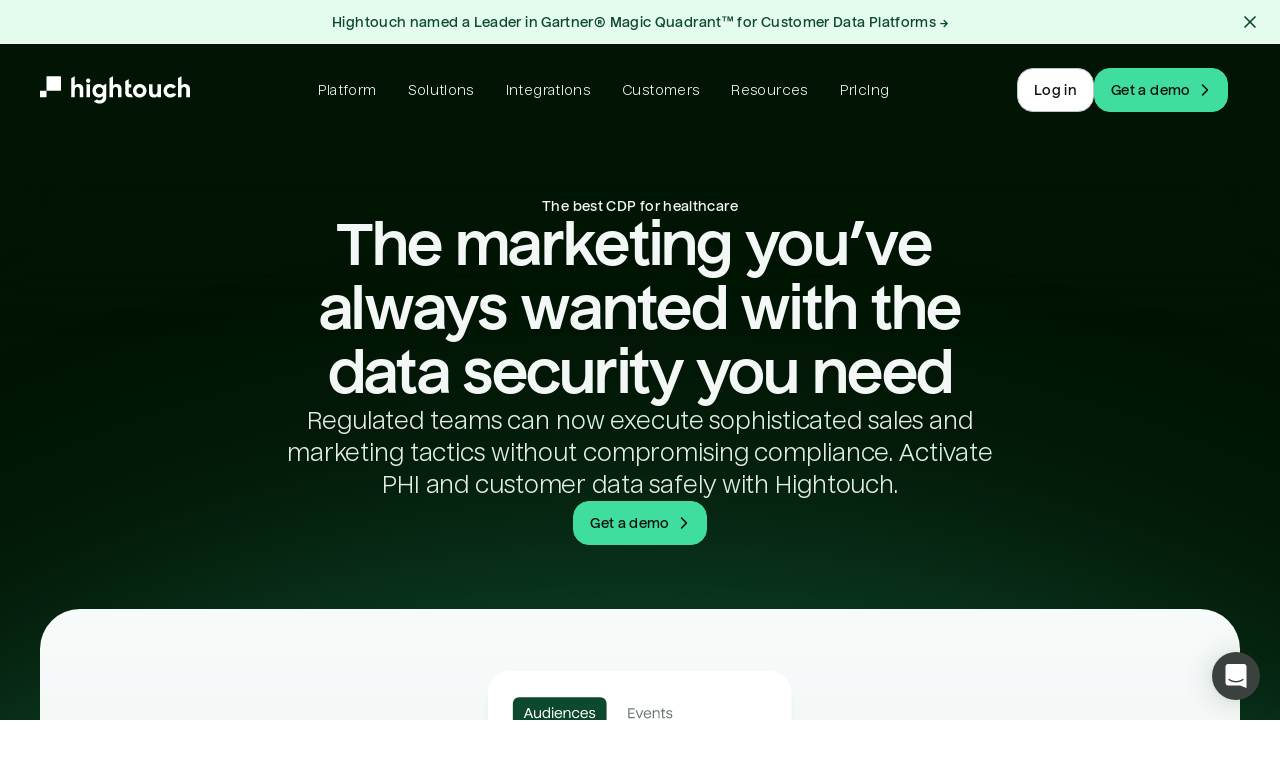

--- FILE ---
content_type: text/html; charset=utf-8
request_url: https://hightouch.com/solutions/healthcare
body_size: 93475
content:
<!DOCTYPE html><html lang="en"><head><meta charSet="utf-8"/><meta name="viewport" content="width=device-width"/><title>Hightouch for Healthcare | HIPAA Compliant CDP | Hightouch</title><meta name="robots" content="index,follow"/><meta name="description" content="Regulated teams can now execute sophisticated sales and marketing tactics without compromising compliance. Activate PHI and customer data safely with Hightouch."/><meta name="twitter:card" content="summary_large_image"/><meta property="og:title" content="Hightouch for Healthcare | HIPAA Compliant CDP"/><meta property="og:description" content="Regulated teams can now execute sophisticated sales and marketing tactics without compromising compliance. Activate PHI and customer data safely with Hightouch."/><meta property="og:url" content="https://hightouch.com/solutions/healthcare"/><meta property="og:type" content="website"/><meta property="og:image" content="https://hightouch.com/assets/meta.png"/><meta property="og:image:alt" content="Hightouch for Healthcare | HIPAA Compliant CDP"/><meta property="og:image:width" content="1200"/><meta property="og:image:height" content="630"/><link rel="canonical" href="https://hightouch.com/solutions/healthcare"/><link rel="preload" as="image" imageSrcSet="/_next/image?url=%2F_next%2Fstatic%2Fmedia%2Fhero-mobile-1.8153e473.png&amp;w=16&amp;q=75&amp;dpl=dpl_9dDZAoMW1n7Fd6XjBvGxdsV3SFUo 16w, /_next/image?url=%2F_next%2Fstatic%2Fmedia%2Fhero-mobile-1.8153e473.png&amp;w=32&amp;q=75&amp;dpl=dpl_9dDZAoMW1n7Fd6XjBvGxdsV3SFUo 32w, /_next/image?url=%2F_next%2Fstatic%2Fmedia%2Fhero-mobile-1.8153e473.png&amp;w=48&amp;q=75&amp;dpl=dpl_9dDZAoMW1n7Fd6XjBvGxdsV3SFUo 48w, /_next/image?url=%2F_next%2Fstatic%2Fmedia%2Fhero-mobile-1.8153e473.png&amp;w=64&amp;q=75&amp;dpl=dpl_9dDZAoMW1n7Fd6XjBvGxdsV3SFUo 64w, /_next/image?url=%2F_next%2Fstatic%2Fmedia%2Fhero-mobile-1.8153e473.png&amp;w=96&amp;q=75&amp;dpl=dpl_9dDZAoMW1n7Fd6XjBvGxdsV3SFUo 96w, /_next/image?url=%2F_next%2Fstatic%2Fmedia%2Fhero-mobile-1.8153e473.png&amp;w=128&amp;q=75&amp;dpl=dpl_9dDZAoMW1n7Fd6XjBvGxdsV3SFUo 128w, /_next/image?url=%2F_next%2Fstatic%2Fmedia%2Fhero-mobile-1.8153e473.png&amp;w=256&amp;q=75&amp;dpl=dpl_9dDZAoMW1n7Fd6XjBvGxdsV3SFUo 256w, /_next/image?url=%2F_next%2Fstatic%2Fmedia%2Fhero-mobile-1.8153e473.png&amp;w=384&amp;q=75&amp;dpl=dpl_9dDZAoMW1n7Fd6XjBvGxdsV3SFUo 384w, /_next/image?url=%2F_next%2Fstatic%2Fmedia%2Fhero-mobile-1.8153e473.png&amp;w=640&amp;q=75&amp;dpl=dpl_9dDZAoMW1n7Fd6XjBvGxdsV3SFUo 640w, /_next/image?url=%2F_next%2Fstatic%2Fmedia%2Fhero-mobile-1.8153e473.png&amp;w=750&amp;q=75&amp;dpl=dpl_9dDZAoMW1n7Fd6XjBvGxdsV3SFUo 750w, /_next/image?url=%2F_next%2Fstatic%2Fmedia%2Fhero-mobile-1.8153e473.png&amp;w=828&amp;q=75&amp;dpl=dpl_9dDZAoMW1n7Fd6XjBvGxdsV3SFUo 828w, /_next/image?url=%2F_next%2Fstatic%2Fmedia%2Fhero-mobile-1.8153e473.png&amp;w=1080&amp;q=75&amp;dpl=dpl_9dDZAoMW1n7Fd6XjBvGxdsV3SFUo 1080w, /_next/image?url=%2F_next%2Fstatic%2Fmedia%2Fhero-mobile-1.8153e473.png&amp;w=1200&amp;q=75&amp;dpl=dpl_9dDZAoMW1n7Fd6XjBvGxdsV3SFUo 1200w, /_next/image?url=%2F_next%2Fstatic%2Fmedia%2Fhero-mobile-1.8153e473.png&amp;w=1920&amp;q=75&amp;dpl=dpl_9dDZAoMW1n7Fd6XjBvGxdsV3SFUo 1920w, /_next/image?url=%2F_next%2Fstatic%2Fmedia%2Fhero-mobile-1.8153e473.png&amp;w=2048&amp;q=75&amp;dpl=dpl_9dDZAoMW1n7Fd6XjBvGxdsV3SFUo 2048w, /_next/image?url=%2F_next%2Fstatic%2Fmedia%2Fhero-mobile-1.8153e473.png&amp;w=3840&amp;q=75&amp;dpl=dpl_9dDZAoMW1n7Fd6XjBvGxdsV3SFUo 3840w" imageSizes="100%" fetchpriority="high"/><link rel="preload" as="image" imageSrcSet="/_next/image?url=%2F_next%2Fstatic%2Fmedia%2Fhero-mobile-2.3e0a2e39.png&amp;w=16&amp;q=75&amp;dpl=dpl_9dDZAoMW1n7Fd6XjBvGxdsV3SFUo 16w, /_next/image?url=%2F_next%2Fstatic%2Fmedia%2Fhero-mobile-2.3e0a2e39.png&amp;w=32&amp;q=75&amp;dpl=dpl_9dDZAoMW1n7Fd6XjBvGxdsV3SFUo 32w, /_next/image?url=%2F_next%2Fstatic%2Fmedia%2Fhero-mobile-2.3e0a2e39.png&amp;w=48&amp;q=75&amp;dpl=dpl_9dDZAoMW1n7Fd6XjBvGxdsV3SFUo 48w, /_next/image?url=%2F_next%2Fstatic%2Fmedia%2Fhero-mobile-2.3e0a2e39.png&amp;w=64&amp;q=75&amp;dpl=dpl_9dDZAoMW1n7Fd6XjBvGxdsV3SFUo 64w, /_next/image?url=%2F_next%2Fstatic%2Fmedia%2Fhero-mobile-2.3e0a2e39.png&amp;w=96&amp;q=75&amp;dpl=dpl_9dDZAoMW1n7Fd6XjBvGxdsV3SFUo 96w, /_next/image?url=%2F_next%2Fstatic%2Fmedia%2Fhero-mobile-2.3e0a2e39.png&amp;w=128&amp;q=75&amp;dpl=dpl_9dDZAoMW1n7Fd6XjBvGxdsV3SFUo 128w, /_next/image?url=%2F_next%2Fstatic%2Fmedia%2Fhero-mobile-2.3e0a2e39.png&amp;w=256&amp;q=75&amp;dpl=dpl_9dDZAoMW1n7Fd6XjBvGxdsV3SFUo 256w, /_next/image?url=%2F_next%2Fstatic%2Fmedia%2Fhero-mobile-2.3e0a2e39.png&amp;w=384&amp;q=75&amp;dpl=dpl_9dDZAoMW1n7Fd6XjBvGxdsV3SFUo 384w, /_next/image?url=%2F_next%2Fstatic%2Fmedia%2Fhero-mobile-2.3e0a2e39.png&amp;w=640&amp;q=75&amp;dpl=dpl_9dDZAoMW1n7Fd6XjBvGxdsV3SFUo 640w, /_next/image?url=%2F_next%2Fstatic%2Fmedia%2Fhero-mobile-2.3e0a2e39.png&amp;w=750&amp;q=75&amp;dpl=dpl_9dDZAoMW1n7Fd6XjBvGxdsV3SFUo 750w, /_next/image?url=%2F_next%2Fstatic%2Fmedia%2Fhero-mobile-2.3e0a2e39.png&amp;w=828&amp;q=75&amp;dpl=dpl_9dDZAoMW1n7Fd6XjBvGxdsV3SFUo 828w, /_next/image?url=%2F_next%2Fstatic%2Fmedia%2Fhero-mobile-2.3e0a2e39.png&amp;w=1080&amp;q=75&amp;dpl=dpl_9dDZAoMW1n7Fd6XjBvGxdsV3SFUo 1080w, /_next/image?url=%2F_next%2Fstatic%2Fmedia%2Fhero-mobile-2.3e0a2e39.png&amp;w=1200&amp;q=75&amp;dpl=dpl_9dDZAoMW1n7Fd6XjBvGxdsV3SFUo 1200w, /_next/image?url=%2F_next%2Fstatic%2Fmedia%2Fhero-mobile-2.3e0a2e39.png&amp;w=1920&amp;q=75&amp;dpl=dpl_9dDZAoMW1n7Fd6XjBvGxdsV3SFUo 1920w, /_next/image?url=%2F_next%2Fstatic%2Fmedia%2Fhero-mobile-2.3e0a2e39.png&amp;w=2048&amp;q=75&amp;dpl=dpl_9dDZAoMW1n7Fd6XjBvGxdsV3SFUo 2048w, /_next/image?url=%2F_next%2Fstatic%2Fmedia%2Fhero-mobile-2.3e0a2e39.png&amp;w=3840&amp;q=75&amp;dpl=dpl_9dDZAoMW1n7Fd6XjBvGxdsV3SFUo 3840w" imageSizes="100%" fetchpriority="high"/><link rel="preload" as="image" imageSrcSet="/_next/image?url=%2F_next%2Fstatic%2Fmedia%2Fhero-mobile-3.594f6d20.png&amp;w=16&amp;q=75&amp;dpl=dpl_9dDZAoMW1n7Fd6XjBvGxdsV3SFUo 16w, /_next/image?url=%2F_next%2Fstatic%2Fmedia%2Fhero-mobile-3.594f6d20.png&amp;w=32&amp;q=75&amp;dpl=dpl_9dDZAoMW1n7Fd6XjBvGxdsV3SFUo 32w, /_next/image?url=%2F_next%2Fstatic%2Fmedia%2Fhero-mobile-3.594f6d20.png&amp;w=48&amp;q=75&amp;dpl=dpl_9dDZAoMW1n7Fd6XjBvGxdsV3SFUo 48w, /_next/image?url=%2F_next%2Fstatic%2Fmedia%2Fhero-mobile-3.594f6d20.png&amp;w=64&amp;q=75&amp;dpl=dpl_9dDZAoMW1n7Fd6XjBvGxdsV3SFUo 64w, /_next/image?url=%2F_next%2Fstatic%2Fmedia%2Fhero-mobile-3.594f6d20.png&amp;w=96&amp;q=75&amp;dpl=dpl_9dDZAoMW1n7Fd6XjBvGxdsV3SFUo 96w, /_next/image?url=%2F_next%2Fstatic%2Fmedia%2Fhero-mobile-3.594f6d20.png&amp;w=128&amp;q=75&amp;dpl=dpl_9dDZAoMW1n7Fd6XjBvGxdsV3SFUo 128w, /_next/image?url=%2F_next%2Fstatic%2Fmedia%2Fhero-mobile-3.594f6d20.png&amp;w=256&amp;q=75&amp;dpl=dpl_9dDZAoMW1n7Fd6XjBvGxdsV3SFUo 256w, /_next/image?url=%2F_next%2Fstatic%2Fmedia%2Fhero-mobile-3.594f6d20.png&amp;w=384&amp;q=75&amp;dpl=dpl_9dDZAoMW1n7Fd6XjBvGxdsV3SFUo 384w, /_next/image?url=%2F_next%2Fstatic%2Fmedia%2Fhero-mobile-3.594f6d20.png&amp;w=640&amp;q=75&amp;dpl=dpl_9dDZAoMW1n7Fd6XjBvGxdsV3SFUo 640w, /_next/image?url=%2F_next%2Fstatic%2Fmedia%2Fhero-mobile-3.594f6d20.png&amp;w=750&amp;q=75&amp;dpl=dpl_9dDZAoMW1n7Fd6XjBvGxdsV3SFUo 750w, /_next/image?url=%2F_next%2Fstatic%2Fmedia%2Fhero-mobile-3.594f6d20.png&amp;w=828&amp;q=75&amp;dpl=dpl_9dDZAoMW1n7Fd6XjBvGxdsV3SFUo 828w, /_next/image?url=%2F_next%2Fstatic%2Fmedia%2Fhero-mobile-3.594f6d20.png&amp;w=1080&amp;q=75&amp;dpl=dpl_9dDZAoMW1n7Fd6XjBvGxdsV3SFUo 1080w, /_next/image?url=%2F_next%2Fstatic%2Fmedia%2Fhero-mobile-3.594f6d20.png&amp;w=1200&amp;q=75&amp;dpl=dpl_9dDZAoMW1n7Fd6XjBvGxdsV3SFUo 1200w, /_next/image?url=%2F_next%2Fstatic%2Fmedia%2Fhero-mobile-3.594f6d20.png&amp;w=1920&amp;q=75&amp;dpl=dpl_9dDZAoMW1n7Fd6XjBvGxdsV3SFUo 1920w, /_next/image?url=%2F_next%2Fstatic%2Fmedia%2Fhero-mobile-3.594f6d20.png&amp;w=2048&amp;q=75&amp;dpl=dpl_9dDZAoMW1n7Fd6XjBvGxdsV3SFUo 2048w, /_next/image?url=%2F_next%2Fstatic%2Fmedia%2Fhero-mobile-3.594f6d20.png&amp;w=3840&amp;q=75&amp;dpl=dpl_9dDZAoMW1n7Fd6XjBvGxdsV3SFUo 3840w" imageSizes="100%" fetchpriority="high"/><meta name="next-head-count" content="18"/><link rel="shortcut icon" href="/favicon.ico?v=3"/><meta name="facebook-domain-verification" content="lekma23zmzly820tygl9vt9hw4rz6a"/><meta name="zoom-domain-verification" content="ZOOM_verify_cGvGa9zkmlRd85odiIfp3a"/><link rel="preload" href="/_next/static/css/ab86bbda784eb28b.css?dpl=dpl_9dDZAoMW1n7Fd6XjBvGxdsV3SFUo" as="style"/><link rel="stylesheet" href="/_next/static/css/ab86bbda784eb28b.css?dpl=dpl_9dDZAoMW1n7Fd6XjBvGxdsV3SFUo" data-n-p=""/><noscript data-n-css=""></noscript><script defer="" nomodule="" src="/_next/static/chunks/polyfills-c67a75d1b6f99dc8.js?dpl=dpl_9dDZAoMW1n7Fd6XjBvGxdsV3SFUo"></script><script src="/third-party-scripts/mutiny.js" defer="" data-nscript="beforeInteractive"></script><script src="https://client-registry.mutinycdn.com/personalize/client/06886c201d74e25e.js" data-cfasync="false" defer="" data-nscript="beforeInteractive"></script><script src="/_next/static/chunks/webpack-fc04d2362b3fb7ba.js?dpl=dpl_9dDZAoMW1n7Fd6XjBvGxdsV3SFUo" defer=""></script><script src="/_next/static/chunks/framework-b78bc773b89d3272.js?dpl=dpl_9dDZAoMW1n7Fd6XjBvGxdsV3SFUo" defer=""></script><script src="/_next/static/chunks/main-15d004eac24ec3f4.js?dpl=dpl_9dDZAoMW1n7Fd6XjBvGxdsV3SFUo" defer=""></script><script src="/_next/static/chunks/pages/_app-58afca761851b00f.js?dpl=dpl_9dDZAoMW1n7Fd6XjBvGxdsV3SFUo" defer=""></script><script src="/_next/static/chunks/ea88be26-1937462204feba3a.js?dpl=dpl_9dDZAoMW1n7Fd6XjBvGxdsV3SFUo" defer=""></script><script src="/_next/static/chunks/6160-9ffd67d0159330c3.js?dpl=dpl_9dDZAoMW1n7Fd6XjBvGxdsV3SFUo" defer=""></script><script src="/_next/static/chunks/2401-2faa3f291de40880.js?dpl=dpl_9dDZAoMW1n7Fd6XjBvGxdsV3SFUo" defer=""></script><script src="/_next/static/chunks/9835-fe21e0b8add138fe.js?dpl=dpl_9dDZAoMW1n7Fd6XjBvGxdsV3SFUo" defer=""></script><script src="/_next/static/chunks/4702-88a527bceddcc86b.js?dpl=dpl_9dDZAoMW1n7Fd6XjBvGxdsV3SFUo" defer=""></script><script src="/_next/static/chunks/4951-4ad6096a76322879.js?dpl=dpl_9dDZAoMW1n7Fd6XjBvGxdsV3SFUo" defer=""></script><script src="/_next/static/chunks/9755-ab2d5b1594cb4a7a.js?dpl=dpl_9dDZAoMW1n7Fd6XjBvGxdsV3SFUo" defer=""></script><script src="/_next/static/chunks/2554-2d08615a425dd4a9.js?dpl=dpl_9dDZAoMW1n7Fd6XjBvGxdsV3SFUo" defer=""></script><script src="/_next/static/chunks/5518-a5877b44a1543e26.js?dpl=dpl_9dDZAoMW1n7Fd6XjBvGxdsV3SFUo" defer=""></script><script src="/_next/static/chunks/9260-5e83f6da6c9d459b.js?dpl=dpl_9dDZAoMW1n7Fd6XjBvGxdsV3SFUo" defer=""></script><script src="/_next/static/chunks/1843-89d8883f79ca5bbe.js?dpl=dpl_9dDZAoMW1n7Fd6XjBvGxdsV3SFUo" defer=""></script><script src="/_next/static/chunks/8998-facf7096cbb99f7f.js?dpl=dpl_9dDZAoMW1n7Fd6XjBvGxdsV3SFUo" defer=""></script><script src="/_next/static/chunks/873-8a7eba86062b2290.js?dpl=dpl_9dDZAoMW1n7Fd6XjBvGxdsV3SFUo" defer=""></script><script src="/_next/static/chunks/7061-8d922342912bd1ac.js?dpl=dpl_9dDZAoMW1n7Fd6XjBvGxdsV3SFUo" defer=""></script><script src="/_next/static/chunks/8057-939eef88ea23dea4.js?dpl=dpl_9dDZAoMW1n7Fd6XjBvGxdsV3SFUo" defer=""></script><script src="/_next/static/chunks/pages/solutions/healthcare-7e08872904067586.js?dpl=dpl_9dDZAoMW1n7Fd6XjBvGxdsV3SFUo" defer=""></script><script src="/_next/static/H5KXmol5CvOYJatd9E5YG/_buildManifest.js?dpl=dpl_9dDZAoMW1n7Fd6XjBvGxdsV3SFUo" defer=""></script><script src="/_next/static/H5KXmol5CvOYJatd9E5YG/_ssgManifest.js?dpl=dpl_9dDZAoMW1n7Fd6XjBvGxdsV3SFUo" defer=""></script></head><body><noscript><iframe src="https://www.googletagmanager.com/ns.html?id=GTM-T6NBFVM" height="0" width="0" style="display:none;visibility:hidden"></iframe></noscript><script id="chakra-script">!(function(){try{var a=function(c){var v="(prefers-color-scheme: dark)",h=window.matchMedia(v).matches?"dark":"light",r=c==="system"?h:c,o=document.documentElement,s=document.body,l="chakra-ui-light",d="chakra-ui-dark",i=r==="dark";return s.classList.add(i?d:l),s.classList.remove(i?l:d),o.style.colorScheme=r,o.dataset.theme=r,r},n=a,m="light",e="chakra-ui-color-mode",t=localStorage.getItem(e);t?a(t):localStorage.setItem(e,a(m))}catch(a){}})();</script><div id="__next"><link href="https://widget.intercom.io" rel="preconnect" crossorigin=""/><script>self.__wrap_n=self.__wrap_n||(self.CSS&&CSS.supports("text-wrap","balance")?1:2);self.__wrap_b=(e,n,t)=>{t=t||document.querySelector(`[data-br="${e}"]`);let r=t==null?void 0:t.parentElement;if(!r)return;let o=u=>t.style.maxWidth=u+"px";t.style.maxWidth="";let l=r.clientWidth,d=r.clientHeight,s=l/2-.25,a=l+.5,c;if(l){for(o(s),s=Math.max(t.scrollWidth,s);s+1<a;)c=Math.round((s+a)/2),o(c),r.clientHeight===d?a=c:s=c;o(a*n+l*(1-n))}t.__wrap_o||(typeof ResizeObserver!="undefined"?(t.__wrap_o=new ResizeObserver(()=>{self.__wrap_b(0,+t.dataset.brr,t)})).observe(r):process.env.NODE_ENV==="development"&&console.warn("The browser you are using does not support the ResizeObserver API. Please consider add polyfill for this API to avoid potential layout shifts or upgrade your browser. Read more: https://github.com/shuding/react-wrap-balancer#browser-support-information"))};</script><style data-emotion="css-global ike95r">:host,:root,[data-theme]{--chakra-ring-inset:var(--chakra-empty,/*!*/ /*!*/);--chakra-ring-offset-width:0px;--chakra-ring-offset-color:#fff;--chakra-ring-color:rgba(66, 153, 225, 0.6);--chakra-ring-offset-shadow:0 0 #0000;--chakra-ring-shadow:0 0 #0000;--chakra-space-x-reverse:0;--chakra-space-y-reverse:0;--chakra-colors-transparent:transparent;--chakra-colors-current:currentColor;--chakra-colors-black:#000000;--chakra-colors-white:#FFFFFF;--chakra-colors-whiteAlpha-50:rgba(255, 255, 255, 0.04);--chakra-colors-whiteAlpha-100:rgba(255, 255, 255, 0.06);--chakra-colors-whiteAlpha-200:rgba(255, 255, 255, 0.08);--chakra-colors-whiteAlpha-300:rgba(255, 255, 255, 0.16);--chakra-colors-whiteAlpha-400:rgba(255, 255, 255, 0.24);--chakra-colors-whiteAlpha-500:rgba(255, 255, 255, 0.36);--chakra-colors-whiteAlpha-600:rgba(255, 255, 255, 0.48);--chakra-colors-whiteAlpha-700:rgba(255, 255, 255, 0.64);--chakra-colors-whiteAlpha-800:rgba(255, 255, 255, 0.80);--chakra-colors-whiteAlpha-900:rgba(255, 255, 255, 0.92);--chakra-colors-blackAlpha-50:rgba(0, 0, 0, 0.04);--chakra-colors-blackAlpha-100:rgba(0, 0, 0, 0.06);--chakra-colors-blackAlpha-200:rgba(0, 0, 0, 0.08);--chakra-colors-blackAlpha-300:rgba(0, 0, 0, 0.16);--chakra-colors-blackAlpha-400:rgba(0, 0, 0, 0.24);--chakra-colors-blackAlpha-500:rgba(0, 0, 0, 0.36);--chakra-colors-blackAlpha-600:rgba(0, 0, 0, 0.48);--chakra-colors-blackAlpha-700:rgba(0, 0, 0, 0.64);--chakra-colors-blackAlpha-800:rgba(0, 0, 0, 0.80);--chakra-colors-blackAlpha-900:rgba(0, 0, 0, 0.92);--chakra-colors-gray-50:#F7FAFC;--chakra-colors-gray-100:#EDF2F7;--chakra-colors-gray-200:#E2E8F0;--chakra-colors-gray-300:#CBD5E0;--chakra-colors-gray-400:#A0AEC0;--chakra-colors-gray-500:#718096;--chakra-colors-gray-600:#4A5568;--chakra-colors-gray-700:#2D3748;--chakra-colors-gray-800:#1A202C;--chakra-colors-gray-900:#171923;--chakra-colors-red-50:#FFF5F5;--chakra-colors-red-100:#FED7D7;--chakra-colors-red-200:#FEB2B2;--chakra-colors-red-300:#FC8181;--chakra-colors-red-400:#F56565;--chakra-colors-red-500:#E53E3E;--chakra-colors-red-600:#C53030;--chakra-colors-red-700:#9B2C2C;--chakra-colors-red-800:#822727;--chakra-colors-red-900:#63171B;--chakra-colors-orange-50:#FFFAF0;--chakra-colors-orange-100:#FEEBC8;--chakra-colors-orange-200:#FBD38D;--chakra-colors-orange-300:#F6AD55;--chakra-colors-orange-400:#ED8936;--chakra-colors-orange-500:#DD6B20;--chakra-colors-orange-600:#C05621;--chakra-colors-orange-700:#9C4221;--chakra-colors-orange-800:#7B341E;--chakra-colors-orange-900:#652B19;--chakra-colors-yellow-50:#FFFFF0;--chakra-colors-yellow-100:#FEFCBF;--chakra-colors-yellow-200:#FAF089;--chakra-colors-yellow-300:#F6E05E;--chakra-colors-yellow-400:#ECC94B;--chakra-colors-yellow-500:#D69E2E;--chakra-colors-yellow-600:#B7791F;--chakra-colors-yellow-700:#975A16;--chakra-colors-yellow-800:#744210;--chakra-colors-yellow-900:#5F370E;--chakra-colors-green-50:#F0FFF4;--chakra-colors-green-100:#C6F6D5;--chakra-colors-green-200:#9AE6B4;--chakra-colors-green-300:#68D391;--chakra-colors-green-400:#48BB78;--chakra-colors-green-500:#38A169;--chakra-colors-green-600:#2F855A;--chakra-colors-green-700:#276749;--chakra-colors-green-800:#22543D;--chakra-colors-green-900:#1C4532;--chakra-colors-teal-50:#E6FFFA;--chakra-colors-teal-100:#B2F5EA;--chakra-colors-teal-200:#81E6D9;--chakra-colors-teal-300:#4FD1C5;--chakra-colors-teal-400:#38B2AC;--chakra-colors-teal-500:#319795;--chakra-colors-teal-600:#2C7A7B;--chakra-colors-teal-700:#285E61;--chakra-colors-teal-800:#234E52;--chakra-colors-teal-900:#1D4044;--chakra-colors-blue-50:#ebf8ff;--chakra-colors-blue-100:#bee3f8;--chakra-colors-blue-200:#90cdf4;--chakra-colors-blue-300:#63b3ed;--chakra-colors-blue-400:#4299e1;--chakra-colors-blue-500:#3182ce;--chakra-colors-blue-600:#2b6cb0;--chakra-colors-blue-700:#2c5282;--chakra-colors-blue-800:#2a4365;--chakra-colors-blue-900:#1A365D;--chakra-colors-cyan-50:#EDFDFD;--chakra-colors-cyan-100:#C4F1F9;--chakra-colors-cyan-200:#9DECF9;--chakra-colors-cyan-300:#76E4F7;--chakra-colors-cyan-400:#0BC5EA;--chakra-colors-cyan-500:#00B5D8;--chakra-colors-cyan-600:#00A3C4;--chakra-colors-cyan-700:#0987A0;--chakra-colors-cyan-800:#086F83;--chakra-colors-cyan-900:#065666;--chakra-colors-purple-50:#FAF5FF;--chakra-colors-purple-100:#E9D8FD;--chakra-colors-purple-200:#D6BCFA;--chakra-colors-purple-300:#B794F4;--chakra-colors-purple-400:#9F7AEA;--chakra-colors-purple-500:#805AD5;--chakra-colors-purple-600:#6B46C1;--chakra-colors-purple-700:#553C9A;--chakra-colors-purple-800:#44337A;--chakra-colors-purple-900:#322659;--chakra-colors-pink-50:#FFF5F7;--chakra-colors-pink-100:#FED7E2;--chakra-colors-pink-200:#FBB6CE;--chakra-colors-pink-300:#F687B3;--chakra-colors-pink-400:#ED64A6;--chakra-colors-pink-500:#D53F8C;--chakra-colors-pink-600:#B83280;--chakra-colors-pink-700:#97266D;--chakra-colors-pink-800:#702459;--chakra-colors-pink-900:#521B41;--chakra-colors-linkedin-50:#E8F4F9;--chakra-colors-linkedin-100:#CFEDFB;--chakra-colors-linkedin-200:#9BDAF3;--chakra-colors-linkedin-300:#68C7EC;--chakra-colors-linkedin-400:#34B3E4;--chakra-colors-linkedin-500:#00A0DC;--chakra-colors-linkedin-600:#008CC9;--chakra-colors-linkedin-700:#0077B5;--chakra-colors-linkedin-800:#005E93;--chakra-colors-linkedin-900:#004471;--chakra-colors-facebook-50:#E8F4F9;--chakra-colors-facebook-100:#D9DEE9;--chakra-colors-facebook-200:#B7C2DA;--chakra-colors-facebook-300:#6482C0;--chakra-colors-facebook-400:#4267B2;--chakra-colors-facebook-500:#385898;--chakra-colors-facebook-600:#314E89;--chakra-colors-facebook-700:#29487D;--chakra-colors-facebook-800:#223B67;--chakra-colors-facebook-900:#1E355B;--chakra-colors-messenger-50:#D0E6FF;--chakra-colors-messenger-100:#B9DAFF;--chakra-colors-messenger-200:#A2CDFF;--chakra-colors-messenger-300:#7AB8FF;--chakra-colors-messenger-400:#2E90FF;--chakra-colors-messenger-500:#0078FF;--chakra-colors-messenger-600:#0063D1;--chakra-colors-messenger-700:#0052AC;--chakra-colors-messenger-800:#003C7E;--chakra-colors-messenger-900:#002C5C;--chakra-colors-whatsapp-50:#dffeec;--chakra-colors-whatsapp-100:#b9f5d0;--chakra-colors-whatsapp-200:#90edb3;--chakra-colors-whatsapp-300:#65e495;--chakra-colors-whatsapp-400:#3cdd78;--chakra-colors-whatsapp-500:#22c35e;--chakra-colors-whatsapp-600:#179848;--chakra-colors-whatsapp-700:#0c6c33;--chakra-colors-whatsapp-800:#01421c;--chakra-colors-whatsapp-900:#001803;--chakra-colors-twitter-50:#E5F4FD;--chakra-colors-twitter-100:#C8E9FB;--chakra-colors-twitter-200:#A8DCFA;--chakra-colors-twitter-300:#83CDF7;--chakra-colors-twitter-400:#57BBF5;--chakra-colors-twitter-500:#1DA1F2;--chakra-colors-twitter-600:#1A94DA;--chakra-colors-twitter-700:#1681BF;--chakra-colors-twitter-800:#136B9E;--chakra-colors-twitter-900:#0D4D71;--chakra-colors-telegram-50:#E3F2F9;--chakra-colors-telegram-100:#C5E4F3;--chakra-colors-telegram-200:#A2D4EC;--chakra-colors-telegram-300:#7AC1E4;--chakra-colors-telegram-400:#47A9DA;--chakra-colors-telegram-500:#0088CC;--chakra-colors-telegram-600:#007AB8;--chakra-colors-telegram-700:#006BA1;--chakra-colors-telegram-800:#005885;--chakra-colors-telegram-900:#003F5E;--chakra-colors-new-red-50:#FFF4F4;--chakra-colors-new-red-150:#FEE4E3;--chakra-colors-new-red-300:#FEB1B5;--chakra-colors-new-red-500:#F85D3E;--chakra-colors-new-red-700:#DE2D22;--chakra-colors-new-red-900:#76230E;--chakra-colors-new-red-950:#2B0205;--chakra-colors-new-yellow-50:#FFF6E4;--chakra-colors-new-yellow-150:#FEE6CA;--chakra-colors-new-yellow-300:#F9BA3E;--chakra-colors-new-yellow-500:#DB752C;--chakra-colors-new-yellow-700:#BA5821;--chakra-colors-new-yellow-900:#65320E;--chakra-colors-new-yellow-950:#240802;--chakra-colors-new-green-50:#E3FCEE;--chakra-colors-new-green-150:#B2F9D4;--chakra-colors-new-green-300:#40DE9E;--chakra-colors-new-green-500:#2EA281;--chakra-colors-new-green-700:#228457;--chakra-colors-new-green-900:#0F492E;--chakra-colors-new-green-950:#021504;--chakra-colors-new-blue-50:#EBF9FC;--chakra-colors-new-blue-150:#CCF0F9;--chakra-colors-new-blue-300:#8BCDF0;--chakra-colors-new-blue-500:#3498DA;--chakra-colors-new-blue-700:#2D71DC;--chakra-colors-new-blue-900:#153E7E;--chakra-colors-new-blue-950:#02131B;--chakra-colors-new-violet-50:#F9F5FF;--chakra-colors-new-violet-150:#EAE7FE;--chakra-colors-new-violet-300:#C6BFF1;--chakra-colors-new-violet-500:#9280F4;--chakra-colors-new-violet-700:#765BF0;--chakra-colors-new-violet-900:#421BB0;--chakra-colors-new-violet-950:#12043E;--chakra-colors-new-gray-50:#F3F7F5;--chakra-colors-new-gray-150:#E4ECE7;--chakra-colors-new-gray-300:#BDC7C2;--chakra-colors-new-gray-500:#88938D;--chakra-colors-new-gray-700:#6D7772;--chakra-colors-new-gray-900:#3B413E;--chakra-colors-new-gray-950:#101111;--chakra-colors-product-teal-50:oklch(0.98 0.0174 209.43);--chakra-colors-product-teal-100:oklch(0.9637 0.0326 212.04);--chakra-colors-product-teal-200:oklch(0.9125 0.0507 210.29);--chakra-colors-product-teal-300:oklch(0.8419 0.0658 213.26);--chakra-colors-product-teal-400:oklch(0.7487 0.1036 211.39);--chakra-colors-product-teal-500:oklch(0.5972 0.131 213.44);--chakra-colors-product-teal-600:oklch(0.5243 0.1143 214.28);--chakra-colors-product-teal-700:oklch(0.4668 0.0943 213.73);--chakra-colors-product-teal-800:oklch(0.4025 0.0826 212);--chakra-colors-product-teal-900:oklch(0.3427 0.071 210.27);--chakra-colors-product-yellow-50:oklch(0.9871 0.0239 94.52);--chakra-colors-product-yellow-100:oklch(0.9639 0.0686 97);--chakra-colors-product-yellow-200:oklch(0.9249 0.1183 97.1);--chakra-colors-product-yellow-300:oklch(0.8788 0.148 92.73);--chakra-colors-product-yellow-400:oklch(0.8266 0.1731 86.1);--chakra-colors-product-yellow-500:oklch(0.7659 0.1668 71.73);--chakra-colors-product-yellow-600:oklch(0.6392 0.1581 60.07);--chakra-colors-product-yellow-700:oklch(0.548 0.148 50.76);--chakra-colors-product-yellow-800:oklch(0.4672 0.1315 48.45);--chakra-colors-product-yellow-900:oklch(0.3748 0.1115 47.49);--chakra-colors-product-red-50:oklch(96.91% 0.015 17.42);--chakra-colors-product-red-100:oklch(90.23% 0.050764487400613734 18.134245085608146);--chakra-colors-product-red-200:oklch(83.48% 0.09155694161436399 18.345986095067442);--chakra-colors-product-red-300:oklch(76.76% 0.1379562554882739 18.596481624165502);--chakra-colors-product-red-400:oklch(70.13% 0.19088395210545106 18.65430749379855);--chakra-colors-product-red-500:oklch(63.33% 0.213 18.7);--chakra-colors-product-red-600:oklch(54.91% 0.22 18.59);--chakra-colors-product-red-700:oklch(43.46% 0.174 18.79);--chakra-colors-product-red-800:oklch(31.64% 0.12686925279130523 18.9842584108985);--chakra-colors-product-red-900:oklch(21.08% 0.08451422681622453 18.772611548125568);--chakra-colors-product-gray-50:oklch(98.51% 0 355);--chakra-colors-product-gray-100:oklch(97.02% 0 355);--chakra-colors-product-gray-200:oklch(94.01% 0 0);--chakra-colors-product-gray-300:oklch(90.24% 0.0025 345.22);--chakra-colors-product-gray-400:oklch(81.84% 0.0057 3.37);--chakra-colors-product-gray-500:oklch(63.8% 0.0061 3.44);--chakra-colors-product-gray-600:oklch(50.59% 0.0082 355.05);--chakra-colors-product-gray-700:oklch(40.77% 0.0031 345.34);--chakra-colors-product-gray-800:oklch(30.18% 0.004 355);--chakra-colors-product-gray-900:oklch(23.34% 0.004 355);--chakra-colors-product-green-50:oklch(0.96 0.0148 158.25);--chakra-colors-product-green-100:oklch(0.9298 0.0478 156.56);--chakra-colors-product-green-200:oklch(0.856 0.0977 154.31);--chakra-colors-product-green-300:oklch(0.7761 0.1295 152.9);--chakra-colors-product-green-400:oklch(0.6717 0.1422 153.17);--chakra-colors-product-green-500:oklch(0.5904 0.1616 152.22);--chakra-colors-product-green-600:oklch(0.4551 0.1329 155.25);--chakra-colors-product-green-700:oklch(0.3832 0.1031 156.41);--chakra-colors-product-green-800:oklch(0.3277 0.0924 157.43);--chakra-colors-product-green-900:oklch(0.3034 0.0685 169.68);--chakra-colors-product-blue-50:oklch(0.9709 0.0125 255.5);--chakra-colors-product-blue-100:oklch(0.9338 0.0348 259.59);--chakra-colors-product-blue-200:oklch(0.883 0.0625 259.03);--chakra-colors-product-blue-300:oklch(0.8115 0.0996 256.56);--chakra-colors-product-blue-400:oklch(0.707 0.158 259.16);--chakra-colors-product-blue-500:oklch(0.6199 0.2108 263.3);--chakra-colors-product-blue-600:oklch(0.5178 0.2286 265.2);--chakra-colors-product-blue-700:oklch(0.4803 0.2313 266.03);--chakra-colors-product-blue-800:oklch(0.4043 0.2004 267.27);--chakra-colors-product-blue-900:oklch(0.321 0.1378 267.64);--chakra-colors-product-purple-50:oklch(0.9575 0.0114 308.33);--chakra-colors-product-purple-100:oklch(0.8997 0.0245 306.94);--chakra-colors-product-purple-200:oklch(0.8076 0.0506 307.77);--chakra-colors-product-purple-300:oklch(0.727 0.0731 307.34);--chakra-colors-product-purple-400:oklch(0.6511 0.0936 307.59);--chakra-colors-product-purple-500:oklch(0.5972 0.1079 307.75);--chakra-colors-product-purple-600:oklch(0.524 0.1061 307.91);--chakra-colors-product-purple-700:oklch(0.4362 0.0889 307.9);--chakra-colors-product-purple-800:oklch(0.3393 0.0694 308.56);--chakra-colors-product-purple-900:oklch(0.2977 0.0622 308.08);--chakra-colors-product-pink-50:oklch(97.18% 0.011 339.33);--chakra-colors-product-pink-100:oklch(94.76% 0.023 338.62);--chakra-colors-product-pink-200:oklch(89.55% 0.051 340.45);--chakra-colors-product-pink-300:oklch(81.57% 0.1 343.67);--chakra-colors-product-pink-400:oklch(70.56% 0.171 347.84);--chakra-colors-product-pink-500:oklch(64.07% 0.205 352.56);--chakra-colors-product-pink-600:oklch(57.55% 0.214 359.48);--chakra-colors-product-pink-700:oklch(51.08% 0.191 2.82);--chakra-colors-product-pink-800:oklch(44.62% 0.16 2.77);--chakra-colors-product-pink-900:oklch(39.84% 0.13 1.02);--chakra-colors-product-orange-50:oklch(98.1% 0.015 80.71);--chakra-colors-product-orange-100:oklch(95.42% 0.034 80.31);--chakra-colors-product-orange-200:oklch(89.96% 0.083 73.51);--chakra-colors-product-orange-300:oklch(83.26% 0.134 68.84);--chakra-colors-product-orange-400:oklch(74.21% 0.173 57.75);--chakra-colors-product-orange-500:oklch(69.47% 0.196 49.2);--chakra-colors-product-orange-600:oklch(63.37% 0.196 42.09);--chakra-colors-product-orange-700:oklch(54.13% 0.178 39.62);--chakra-colors-product-orange-800:oklch(46.06% 0.155 38.44);--chakra-colors-product-orange-900:oklch(36.7% 0.123 39.51);--chakra-colors-product-indigo-50:oklch(94.96% 0.023 291.37);--chakra-colors-product-indigo-100:oklch(91.63% 0.042 291.47);--chakra-colors-product-indigo-200:oklch(84.1% 0.075 290.63);--chakra-colors-product-indigo-300:oklch(78.42% 0.091 290.6);--chakra-colors-product-indigo-400:oklch(67.89% 0.122 289.83);--chakra-colors-product-indigo-500:oklch(57.6% 0.135 289.1);--chakra-colors-product-indigo-600:oklch(46.86% 0.135 287.37);--chakra-colors-product-indigo-700:oklch(38.9% 0.124 288.18);--chakra-colors-product-indigo-800:oklch(31.66% 0.099 289.01);--chakra-colors-product-indigo-900:oklch(20.7% 0.108 289.18);--chakra-colors-brand-text-light:#101111;--chakra-colors-brand-text-dark:#F3F7F5;--chakra-colors-brand-textSecondary-light:#3B413E;--chakra-colors-brand-textSecondary-dark:#E4ECE7;--chakra-colors-brand-textTertiary-light:#3B413E;--chakra-colors-brand-textTertiary-dark:#E4ECE7;--chakra-colors-brand-background-light:white;--chakra-colors-brand-background-dark:#101111;--chakra-colors-brand-backgroundSecondary-light:#F3F7F5;--chakra-colors-brand-backgroundSecondary-dark:#3B413E;--chakra-colors-brand-border-extraLight:#E4ECE7;--chakra-colors-brand-border-light:#BDC7C2;--chakra-colors-brand-border-dark:#88938D;--chakra-colors-brand-header-border-light:rgba(59, 65, 62, 0.17);--chakra-colors-brand-header-border-dark:rgba(255, 255, 255, 0.1);--chakra-colors-brand-header-backgroundSecondary-light:rgba(255, 255, 255, 0.60);--chakra-colors-brand-header-backgroundSecondary-dark:rgba(255, 255, 255, 0.06);--chakra-colors-brand-header-backgroundTertiary-light:rgba(255, 255, 255, 0.30);--chakra-colors-brand-header-backgroundTertiary-dark:rgba(255, 255, 255, 0.12);--chakra-colors-brand-accent-primary:#40DE9E;--chakra-colors-brand-accent-secondary:#2EA281;--chakra-colors-brand-accent-compliment:#101111;--chakra-colors-brand-logo-light:#101111;--chakra-colors-brand-logo-dark:#ffffff;--chakra-colors-brand-black:#000000;--chakra-colors-brand-white:#ffffff;--chakra-colors-brand-error:#DE2D22;--chakra-colors-brand-success:#2EA281;--chakra-colors-tools-snowflake:#29B5E8;--chakra-colors-tools-databricks:#ED3C2C;--chakra-colors-tools-bigquery:#669DF6;--chakra-colors-tools-redshift:#0096fa;--chakra-colors-tools-generic:#40DE9E;--chakra-colors-wmg:#0032A0;--chakra-colors-cars:#65299D;--chakra-colors-chime:#1EC677;--chakra-colors-intelycare:#E5098C;--chakra-colors-ramp:#787868;--chakra-colors-lucidchart:#282c33;--chakra-colors-gorgias:#fc8165;--chakra-colors-chalhoub:#618eb4;--chakra-colors-wellthy:#E12723;--chakra-colors-mews:#ff5e64;--chakra-colors-prestashop:#a4dbe8;--chakra-colors-circleci:#049b4a;--chakra-colors-retool:#6875d9;--chakra-colors-vendr:#5e2df5;--chakra-colors-blend:#00146b;--chakra-colors-nandos:#eb3f56;--chakra-colors-zeplin:#ee6723;--chakra-colors-gosite:#0058ff;--chakra-colors-seesaw:#1b70c0;--chakra-colors-auto-trader:#222B5E;--chakra-colors-on-deck:#315be8;--chakra-colors-compare-club:#0ac16a;--chakra-colors-the-zebra:#574cfa;--chakra-colors-petsmart:#cd303b;--chakra-colors-weight-watchers:#3C34E5;--chakra-borders-none:0;--chakra-borders-1px:1px solid;--chakra-borders-2px:2px solid;--chakra-borders-4px:4px solid;--chakra-borders-8px:8px solid;--chakra-fonts-heading:'Nuckle',sans-serif;--chakra-fonts-body:'Nuckle',sans-serif;--chakra-fonts-mono:'Roboto Mono',monospace;--chakra-fonts-inter:'Inter',sans-serif;--chakra-fontSizes-3xs:0.45rem;--chakra-fontSizes-2xs:0.625rem;--chakra-fontSizes-xs:12px;--chakra-fontSizes-sm:14px;--chakra-fontSizes-md:16px;--chakra-fontSizes-lg:18px;--chakra-fontSizes-xl:22px;--chakra-fontSizes-2xl:26px;--chakra-fontSizes-3xl:32px;--chakra-fontSizes-4xl:40px;--chakra-fontSizes-5xl:46px;--chakra-fontSizes-6xl:54px;--chakra-fontSizes-7xl:64px;--chakra-fontSizes-8xl:6rem;--chakra-fontSizes-9xl:8rem;--chakra-fontSizes-brand-2xs:0.573125rem;--chakra-fontSizes-brand-xs:0.6875rem;--chakra-fontSizes-brand-sm:0.825rem;--chakra-fontSizes-brand-base:0.9375rem;--chakra-fontSizes-brand-md:1.0875rem;--chakra-fontSizes-brand-lg:1.188125rem;--chakra-fontSizes-brand-xl:1.425625rem;--chakra-fontSizes-brand-2xl:1.710625rem;--chakra-fontSizes-brand-3xl:2.053125rem;--chakra-fontSizes-brand-4xl:2.46375rem;--chakra-fontSizes-brand-5xl:2.95625rem;--chakra-fontSizes-brand-6xl:3.5475rem;--chakra-fontSizes-brand-7xl:4.256875rem;--chakra-fontSizes-brand-8xl:5.108125rem;--chakra-fontWeights-hairline:100;--chakra-fontWeights-thin:200;--chakra-fontWeights-light:300;--chakra-fontWeights-normal:400;--chakra-fontWeights-medium:500;--chakra-fontWeights-semibold:600;--chakra-fontWeights-bold:700;--chakra-fontWeights-extrabold:800;--chakra-fontWeights-black:900;--chakra-letterSpacings-tighter:-0.05em;--chakra-letterSpacings-tight:-0.025em;--chakra-letterSpacings-normal:0;--chakra-letterSpacings-wide:0.025em;--chakra-letterSpacings-wider:0.05em;--chakra-letterSpacings-widest:0.1em;--chakra-lineHeights-3:.75rem;--chakra-lineHeights-4:1rem;--chakra-lineHeights-5:1.25rem;--chakra-lineHeights-6:1.5rem;--chakra-lineHeights-7:1.75rem;--chakra-lineHeights-8:2rem;--chakra-lineHeights-9:2.25rem;--chakra-lineHeights-10:2.5rem;--chakra-lineHeights-12:0.75rem;--chakra-lineHeights-14:0.875rem;--chakra-lineHeights-16:1rem;--chakra-lineHeights-20:1.25rem;--chakra-lineHeights-24:1.5rem;--chakra-lineHeights-28:1.75rem;--chakra-lineHeights-32:2rem;--chakra-lineHeights-40:2.5rem;--chakra-lineHeights-48:3rem;--chakra-lineHeights-56:3.5rem;--chakra-lineHeights-64:4rem;--chakra-lineHeights-72:4.5rem;--chakra-lineHeights-84:5.25rem;--chakra-lineHeights-normal:normal;--chakra-lineHeights-none:1;--chakra-lineHeights-shorter:1.25;--chakra-lineHeights-short:1.375;--chakra-lineHeights-base:1.5;--chakra-lineHeights-tall:1.625;--chakra-lineHeights-taller:2;--chakra-radii-none:0;--chakra-radii-sm:0.125rem;--chakra-radii-base:1rem;--chakra-radii-md:0.375rem;--chakra-radii-lg:0.5rem;--chakra-radii-xl:0.75rem;--chakra-radii-2xl:1rem;--chakra-radii-3xl:1.5rem;--chakra-radii-full:9999px;--chakra-radii-tiniest:0.125rem;--chakra-radii-tinier:0.25rem;--chakra-radii-tiny:0.5rem;--chakra-radii-smallest:0.75rem;--chakra-radii-smaller:1rem;--chakra-radii-small:1.5rem;--chakra-radii-big:2rem;--chakra-radii-bigger:2.5rem;--chakra-radii-biggest:4rem;--chakra-radii-huge:6rem;--chakra-radii-huger:8rem;--chakra-radii-hugest:10rem;--chakra-radii-containerPx-mobile:1rem;--chakra-radii-containerPx-tablet:2.5rem;--chakra-radii-containerPx-desktop:4rem;--chakra-radii-containerPx-ultraWide:6rem;--chakra-radii-sectionSpacingY-base:6rem;--chakra-radii-sectionSpacingY-md:10rem;--chakra-space-1:0.25rem;--chakra-space-2:0.5rem;--chakra-space-3:0.75rem;--chakra-space-4:1rem;--chakra-space-5:1.25rem;--chakra-space-6:1.5rem;--chakra-space-7:1.75rem;--chakra-space-8:2rem;--chakra-space-9:2.25rem;--chakra-space-10:2.5rem;--chakra-space-12:3rem;--chakra-space-14:3.5rem;--chakra-space-16:4rem;--chakra-space-20:5rem;--chakra-space-24:6rem;--chakra-space-28:7rem;--chakra-space-32:8rem;--chakra-space-36:9rem;--chakra-space-40:10rem;--chakra-space-44:11rem;--chakra-space-48:12rem;--chakra-space-52:13rem;--chakra-space-56:14rem;--chakra-space-60:15rem;--chakra-space-64:16rem;--chakra-space-72:18rem;--chakra-space-80:20rem;--chakra-space-96:24rem;--chakra-space-px:1px;--chakra-space-0-5:0.125rem;--chakra-space-1-5:0.375rem;--chakra-space-2-5:0.625rem;--chakra-space-3-5:0.875rem;--chakra-space-tiniest:0.125rem;--chakra-space-tinier:0.25rem;--chakra-space-tiny:0.5rem;--chakra-space-smallest:0.75rem;--chakra-space-smaller:1rem;--chakra-space-small:1.5rem;--chakra-space-big:2rem;--chakra-space-bigger:2.5rem;--chakra-space-biggest:4rem;--chakra-space-huge:6rem;--chakra-space-huger:8rem;--chakra-space-hugest:10rem;--chakra-space-containerPx-mobile:1rem;--chakra-space-containerPx-tablet:2.5rem;--chakra-space-containerPx-desktop:4rem;--chakra-space-containerPx-ultraWide:6rem;--chakra-space-sectionSpacingY-base:6rem;--chakra-space-sectionSpacingY-md:10rem;--chakra-shadows-xs:0px 1px 2px 0px rgba(16, 24, 40, 0.06),0px 1px 3px 0px rgba(16, 24, 40, 0.10);--chakra-shadows-sm:0px 1.885px 1.885px 0px rgba(0, 0, 0, 0.02),0px 3.77px 3.77px 0px rgba(0, 0, 0, 0.04),0px 11.31px 22.621px 0px rgba(0, 0, 0, 0.04);--chakra-shadows-base:0px 2px 12px 0px rgba(0, 0, 0, 0.08);--chakra-shadows-md:0px 34.807px 20.627px 0px rgba(0, 0, 0, 0.02),0px 15.47px 15.47px 0px rgba(0, 0, 0, 0.04),0px 3.867px 7.735px 0px rgba(0, 0, 0, 0.05);--chakra-shadows-lg:0px 29px 38px 0px rgba(0, 0, 0, 0.07),0px 14.681px 16.566px 0px rgba(0, 0, 0, 0.05),0px 5.8px 6.175px 0px rgba(0, 0, 0, 0.04),0px 1.269px 2.197px 0px rgba(0, 0, 0, 0.02);--chakra-shadows-xl:0px 100px 80px 0px rgba(0, 0, 0, 0.15),0px 64.815px 46.852px 0px rgba(0, 0, 0, 0.11),0px 38.519px 25.481px 0px rgba(0, 0, 0, 0.09),0px 20px 13px 0px rgba(0, 0, 0, 0.08),0px 8.148px 6.519px 0px rgba(0, 0, 0, 0.06),0px 1.852px 3.148px 0px rgba(0, 0, 0, 0.04);--chakra-shadows-2xl:0 25px 50px -12px rgba(0, 0, 0, 0.25);--chakra-shadows-outline:0px 0px 0px 2px #40DE9E;--chakra-shadows-inner:inset 0 2px 4px 0 rgba(0,0,0,0.06);--chakra-shadows-none:none;--chakra-shadows-dark-lg:rgba(0, 0, 0, 0.1) 0px 0px 0px 1px,rgba(0, 0, 0, 0.2) 0px 5px 10px,rgba(0, 0, 0, 0.4) 0px 15px 40px;--chakra-shadows-card:0px -1px 6px 0px rgba(0, 0, 0, 0.05),0px 12px 12px 0px rgba(0, 0, 0, 0.04),0px 27px 16px 0px rgba(0, 0, 0, 0.02),0px 47px 19px 0px rgba(0, 0, 0, 0.01);--chakra-shadows-linkCardOutline:0px 0px 0px 2px #40DE9E,0px -1px 6px 0px rgba(0, 0, 0, 0.05),0px 12px 12px 0px rgba(0, 0, 0, 0.04),0px 27px 16px 0px rgba(0, 0, 0, 0.02),0px 47px 19px 0px rgba(0, 0, 0, 0.01);--chakra-shadows-outlineRed:0px 0px 0px 2px #F85D3E;--chakra-shadows-hoverTranslateY-md:0px 54.807px 40.627px 0px rgba(0, 0, 0, 0.02),0px 35.47px 25.47px 0px rgba(0, 0, 0, 0.04),0px 23.867px 17.735px 0px rgba(0, 0, 0, 0.05);--chakra-shadows-hoverTranslateY-card:0px 7px 16px 0px rgba(0, 0, 0, 0.05),0px 20px 22px 0px rgba(0, 0, 0, 0.04),0px 35px 26px 0px rgba(0, 0, 0, 0.02),0px 55px 29px 0px rgba(0, 0, 0, 0.01);--chakra-sizes-1:0.25rem;--chakra-sizes-2:0.5rem;--chakra-sizes-3:0.75rem;--chakra-sizes-4:1rem;--chakra-sizes-5:1.25rem;--chakra-sizes-6:1.5rem;--chakra-sizes-7:1.75rem;--chakra-sizes-8:2rem;--chakra-sizes-9:2.25rem;--chakra-sizes-10:2.5rem;--chakra-sizes-12:3rem;--chakra-sizes-14:3.5rem;--chakra-sizes-16:4rem;--chakra-sizes-20:5rem;--chakra-sizes-24:6rem;--chakra-sizes-28:7rem;--chakra-sizes-32:8rem;--chakra-sizes-36:9rem;--chakra-sizes-40:10rem;--chakra-sizes-44:11rem;--chakra-sizes-48:12rem;--chakra-sizes-52:13rem;--chakra-sizes-56:14rem;--chakra-sizes-60:15rem;--chakra-sizes-64:16rem;--chakra-sizes-72:18rem;--chakra-sizes-80:20rem;--chakra-sizes-96:24rem;--chakra-sizes-px:1px;--chakra-sizes-0-5:0.125rem;--chakra-sizes-1-5:0.375rem;--chakra-sizes-2-5:0.625rem;--chakra-sizes-3-5:0.875rem;--chakra-sizes-max:max-content;--chakra-sizes-min:min-content;--chakra-sizes-full:100%;--chakra-sizes-3xs:14rem;--chakra-sizes-2xs:16rem;--chakra-sizes-xs:20rem;--chakra-sizes-sm:24rem;--chakra-sizes-md:28rem;--chakra-sizes-lg:32rem;--chakra-sizes-xl:36rem;--chakra-sizes-2xl:42rem;--chakra-sizes-3xl:48rem;--chakra-sizes-4xl:56rem;--chakra-sizes-5xl:64rem;--chakra-sizes-6xl:72rem;--chakra-sizes-7xl:80rem;--chakra-sizes-8xl:90rem;--chakra-sizes-prose:60ch;--chakra-sizes-container-sm:640px;--chakra-sizes-container-md:768px;--chakra-sizes-container-lg:1024px;--chakra-sizes-container-xl:1280px;--chakra-sizes-container-article:824px;--chakra-sizes-container-section:1200px;--chakra-sizes-container-page:1440px;--chakra-sizes-tiniest:0.125rem;--chakra-sizes-tinier:0.25rem;--chakra-sizes-tiny:0.5rem;--chakra-sizes-smallest:0.75rem;--chakra-sizes-smaller:1rem;--chakra-sizes-small:1.5rem;--chakra-sizes-big:2rem;--chakra-sizes-bigger:2.5rem;--chakra-sizes-biggest:4rem;--chakra-sizes-huge:6rem;--chakra-sizes-huger:8rem;--chakra-sizes-hugest:10rem;--chakra-sizes-containerPx-mobile:1rem;--chakra-sizes-containerPx-tablet:2.5rem;--chakra-sizes-containerPx-desktop:4rem;--chakra-sizes-containerPx-ultraWide:6rem;--chakra-sizes-sectionSpacingY-base:6rem;--chakra-sizes-sectionSpacingY-md:10rem;--chakra-sizes-icon-xs:0.75rem;--chakra-sizes-icon-sm:1rem;--chakra-sizes-icon-md:1.25rem;--chakra-sizes-icon-lg:1.5rem;--chakra-sizes-icon-xl:2rem;--chakra-sizes-icon-2xl:3rem;--chakra-sizes-icon-3xl:4rem;--chakra-sizes-cardMaxW:460px;--chakra-sizes-mediaMaxW-mobile:460px;--chakra-sizes-section:1320px;--chakra-zIndices-hide:-1;--chakra-zIndices-auto:auto;--chakra-zIndices-base:0;--chakra-zIndices-docked:10;--chakra-zIndices-dropdown:1000;--chakra-zIndices-sticky:1100;--chakra-zIndices-banner:1200;--chakra-zIndices-overlay:1300;--chakra-zIndices-modal:1400;--chakra-zIndices-popover:1500;--chakra-zIndices-skipLink:1600;--chakra-zIndices-toast:1700;--chakra-zIndices-tooltip:1800;--chakra-transition-property-common:background-color,border-color,color,fill,stroke,opacity,box-shadow,transform;--chakra-transition-property-colors:background-color,border-color,color,fill,stroke;--chakra-transition-property-dimensions:width,height;--chakra-transition-property-position:left,right,top,bottom;--chakra-transition-property-background:background-color,background-image,background-position;--chakra-transition-easing-ease-in:cubic-bezier(0.4, 0, 1, 1);--chakra-transition-easing-ease-out:cubic-bezier(0, 0, 0.2, 1);--chakra-transition-easing-ease-in-out:cubic-bezier(0.4, 0, 0.2, 1);--chakra-transition-duration-ultra-fast:50ms;--chakra-transition-duration-faster:100ms;--chakra-transition-duration-fast:150ms;--chakra-transition-duration-normal:200ms;--chakra-transition-duration-slow:300ms;--chakra-transition-duration-slower:400ms;--chakra-transition-duration-ultra-slow:500ms;--chakra-blur-none:0;--chakra-blur-sm:4px;--chakra-blur-base:8px;--chakra-blur-md:12px;--chakra-blur-lg:16px;--chakra-blur-xl:24px;--chakra-blur-2xl:40px;--chakra-blur-3xl:64px;}.chakra-ui-light :host:not([data-theme]),.chakra-ui-light :root:not([data-theme]),.chakra-ui-light [data-theme]:not([data-theme]),[data-theme=light] :host:not([data-theme]),[data-theme=light] :root:not([data-theme]),[data-theme=light] [data-theme]:not([data-theme]),:host[data-theme=light],:root[data-theme=light],[data-theme][data-theme=light]{--chakra-colors-chakra-body-text:var(--chakra-colors-gray-800);--chakra-colors-chakra-body-bg:var(--chakra-colors-white);--chakra-colors-chakra-border-color:var(--chakra-colors-gray-200);--chakra-colors-chakra-inverse-text:var(--chakra-colors-white);--chakra-colors-chakra-subtle-bg:var(--chakra-colors-gray-100);--chakra-colors-chakra-subtle-text:var(--chakra-colors-gray-600);--chakra-colors-chakra-placeholder-color:var(--chakra-colors-gray-500);}.chakra-ui-dark :host:not([data-theme]),.chakra-ui-dark :root:not([data-theme]),.chakra-ui-dark [data-theme]:not([data-theme]),[data-theme=dark] :host:not([data-theme]),[data-theme=dark] :root:not([data-theme]),[data-theme=dark] [data-theme]:not([data-theme]),:host[data-theme=dark],:root[data-theme=dark],[data-theme][data-theme=dark]{--chakra-colors-chakra-body-text:var(--chakra-colors-whiteAlpha-900);--chakra-colors-chakra-body-bg:var(--chakra-colors-gray-800);--chakra-colors-chakra-border-color:var(--chakra-colors-whiteAlpha-300);--chakra-colors-chakra-inverse-text:var(--chakra-colors-gray-800);--chakra-colors-chakra-subtle-bg:var(--chakra-colors-gray-700);--chakra-colors-chakra-subtle-text:var(--chakra-colors-gray-400);--chakra-colors-chakra-placeholder-color:var(--chakra-colors-whiteAlpha-400);}</style><style data-emotion="css-global 1orvvh0">html{line-height:1.5;-webkit-text-size-adjust:100%;font-family:system-ui,sans-serif;-webkit-font-smoothing:antialiased;text-rendering:optimizeLegibility;-moz-osx-font-smoothing:grayscale;touch-action:manipulation;}body{position:relative;min-height:100%;font-feature-settings:'kern';}*,*::before,*::after{border-width:0;border-style:solid;box-sizing:border-box;}main{display:block;}hr{border-top-width:1px;box-sizing:content-box;height:0;overflow:visible;}pre,code,kbd,samp{font-family:SFMono-Regular,Menlo,Monaco,Consolas,monospace;font-size:1em;}a{background-color:transparent;color:inherit;-webkit-text-decoration:inherit;text-decoration:inherit;}abbr[title]{border-bottom:none;-webkit-text-decoration:underline;text-decoration:underline;-webkit-text-decoration:underline dotted;-webkit-text-decoration:underline dotted;text-decoration:underline dotted;}b,strong{font-weight:bold;}small{font-size:80%;}sub,sup{font-size:75%;line-height:0;position:relative;vertical-align:baseline;}sub{bottom:-0.25em;}sup{top:-0.5em;}img{border-style:none;}button,input,optgroup,select,textarea{font-family:inherit;font-size:100%;line-height:1.15;margin:0;}button,input{overflow:visible;}button,select{text-transform:none;}button::-moz-focus-inner,[type="button"]::-moz-focus-inner,[type="reset"]::-moz-focus-inner,[type="submit"]::-moz-focus-inner{border-style:none;padding:0;}fieldset{padding:0.35em 0.75em 0.625em;}legend{box-sizing:border-box;color:inherit;display:table;max-width:100%;padding:0;white-space:normal;}progress{vertical-align:baseline;}textarea{overflow:auto;}[type="checkbox"],[type="radio"]{box-sizing:border-box;padding:0;}[type="number"]::-webkit-inner-spin-button,[type="number"]::-webkit-outer-spin-button{-webkit-appearance:none!important;}input[type="number"]{-moz-appearance:textfield;}[type="search"]{-webkit-appearance:textfield;outline-offset:-2px;}[type="search"]::-webkit-search-decoration{-webkit-appearance:none!important;}::-webkit-file-upload-button{-webkit-appearance:button;font:inherit;}details{display:block;}summary{display:-webkit-box;display:-webkit-list-item;display:-ms-list-itembox;display:list-item;}template{display:none;}[hidden]{display:none!important;}body,blockquote,dl,dd,h1,h2,h3,h4,h5,h6,hr,figure,p,pre{margin:0;}button{background:transparent;padding:0;}fieldset{margin:0;padding:0;}ol,ul{margin:0;padding:0;}textarea{resize:vertical;}button,[role="button"]{cursor:pointer;}button::-moz-focus-inner{border:0!important;}table{border-collapse:collapse;}h1,h2,h3,h4,h5,h6{font-size:inherit;font-weight:inherit;}button,input,optgroup,select,textarea{padding:0;line-height:inherit;color:inherit;}img,svg,video,canvas,audio,iframe,embed,object{display:block;}img,video{max-width:100%;height:auto;}[data-js-focus-visible] :focus:not([data-focus-visible-added]):not([data-focus-visible-disabled]){outline:none;box-shadow:none;}select::-ms-expand{display:none;}</style><style data-emotion="css-global h6q0gd">body{font-family:var(--chakra-fonts-body);color:var(--chakra-colors-brand-text-light);background:var(--chakra-colors-chakra-body-bg);transition-property:background-color;transition-duration:var(--chakra-transition-duration-normal);line-height:var(--chakra-lineHeights-base);text-rendering:optimizeLegibility;-webkit-font-smoothing:antialiased;-moz-osx-font-smoothing:grayscale;}*::-webkit-input-placeholder{color:var(--chakra-colors-chakra-placeholder-color);}*::-moz-placeholder{color:var(--chakra-colors-chakra-placeholder-color);}*:-ms-input-placeholder{color:var(--chakra-colors-chakra-placeholder-color);}*::placeholder{color:var(--chakra-colors-chakra-placeholder-color);}*,*::before,::after{border-color:var(--chakra-colors-chakra-border-color);}</style><style data-emotion="css-global 1jxjoqh">@media (prefers-color-scheme: dark){body{color:var(--chakra-colors-text-primary)!important;background:white!important;}}</style><style data-emotion="css-global 12fgz5o">@font-face{font-family:"Inter";font-style:normal;font-weight:400;font-display:block;src:url(/fonts/inter/Inter-Regular.woff2) format("woff2");}@font-face{font-family:"Inter";font-style:italic;font-weight:400;font-display:block;src:url(/fonts/inter/Inter-Italic.woff2) format("woff2");}@font-face{font-family:"Inter";font-style:normal;font-weight:500;font-display:block;src:url(/fonts/inter/Inter-Medium.woff2) format("woff2");}@font-face{font-family:"Inter";font-style:italic;font-weight:500;font-display:block;src:url(/fonts/inter/Inter-MediumItalic.woff2) format("woff2");}@font-face{font-family:"Inter";font-style:normal;font-weight:600;font-display:block;src:url(/fonts/inter/Inter-SemiBold.woff2) format("woff2");}@font-face{font-family:"Inter";font-style:italic;font-weight:600;font-display:block;src:url(/fonts/inter/Inter-SemiBoldItalic.woff2) format("woff2");}@font-face{font-family:"Inter";font-style:normal;font-weight:700;font-display:block;src:url(/fonts/inter/Inter-Bold.woff2) format("woff2");}@font-face{font-family:"Inter";font-style:italic;font-weight:700;font-display:block;src:url(/fonts/inter/Inter-BoldItalic.woff2) format("woff2");}@font-face{font-family:'Roboto Mono',monospace;font-style:normal;font-weight:400 500 600 700;font-display:block;src:url(/fonts/roboto-mono/roboto-mono-regular.woff2) format("woff2");}@font-face{font-family:"Nuckle";font-style:normal;font-weight:400;font-display:block;src:url(/fonts/nuckle/nuckle-regular.woff2) format("woff2");}@font-face{font-family:"Nuckle";font-style:normal;font-weight:600;font-display:block;src:url(/fonts/nuckle/nuckle-semi-bold.woff2) format("woff2");}@font-face{font-family:"Nuckle";font-style:normal;font-weight:700;font-display:block;src:url(/fonts/nuckle/nuckle-bold.woff2) format("woff2");}</style><style data-emotion="css-global 187tpa8">.ais-SearchBox-form{display:-webkit-box;display:-webkit-flex;display:-ms-flexbox;display:flex;width:100%;-webkit-align-items:center;-webkit-box-align:center;-ms-flex-align:center;align-items:center;position:relative;}.ais-SearchBox-input{width:100%;padding:18px;padding-left:48px;border:1px solid var(--chakra-colors-brand-border-light);border-radius:var(--chakra-radii-base)!important;min-height:32px;background-color:white;-webkit-flex:1;-ms-flex:1;flex:1;font-family:"Nuckle";font-size:var(--chakra-fontSizes-brand-md);transition-property:var(--chakra-transition-property-common);transition-duration:var(--chakra-transition-duration-normal);outline:none!important;}.ais-SearchBox-input:hover{border:1px solid var(--chakra-colors-new-gray-500);}.ais-SearchBox-input:focus-visible{border-color:transparent;box-shadow:var(--chakra-shadows-outline);}.ais-SearchBox-input::-webkit-search-cancel-button{display:none;}.ais-SearchBox-submit{position:absolute;left:20px;}.ais-SearchBox-reset{position:absolute;right:20px;border:none;}.ais-SearchBox-reset:focus:not(:focus-visible){outline:none!important;}.ais-SearchBox-input::-webkit-input-placeholder{color:var(--chakra-colors-brand-textSecondary-light);}.ais-SearchBox-input::-moz-placeholder{color:var(--chakra-colors-brand-textSecondary-light);}.ais-SearchBox-input:-ms-input-placeholder{color:var(--chakra-colors-brand-textSecondary-light);}.ais-SearchBox-input::placeholder{color:var(--chakra-colors-brand-textSecondary-light);}.ais-SearchBox-reset{padding:4px;border-radius:4px;}.ais-SearchBox-reset:focus-visible{outline:2px solid var(--chakra-colors-brand-accent-primary);}.ais-SearchBox-resetIcon{width:14px;height:14px;fill:var(--chakra-colors-brand-textSecondary-light);}.ais-SearchBox-loadingIndicator,.ais-SearchBox-submit{display:none;}</style><style data-emotion="css-global sw357j">.swiper-pagination{bottom:0!important;}.swiper-pagination-bullet{width:12px;height:12px;-webkit-transition:.15s background-color ease-in-out;transition:.15s background-color ease-in-out;}.swiper-pagination-bullet--light{background:var(--chakra-colors-gray-400);opacity:1;}.swiper-pagination-bullet-active--light{background:var(--chakra-colors-text-primary);opacity:1;}.swiper-pagination-bullet--dark{background:#FFF;opacity:0.3;}.swiper-pagination-bullet-active--dark{background:#FFF;opacity:1;}</style><style data-emotion="css l3s3py">.css-l3s3py{-webkit-user-select:none;-moz-user-select:none;-ms-user-select:none;user-select:none;border:0;height:1px;width:1px;margin:-1px;padding:0px;outline:2px solid transparent;outline-offset:2px;overflow:hidden;position:absolute;clip:rect(0 0 0 0);border-radius:var(--chakra-radii-md);font-weight:var(--chakra-fontWeights-semibold);}.css-l3s3py:focus-visible,.css-l3s3py[data-focus-visible]{box-shadow:var(--chakra-shadows-outline);padding:var(--chakra-space-4);position:fixed;top:var(--chakra-space-6);left:var(--chakra-space-6);--skip-link-bg:var(--chakra-colors-white);background:var(--skip-link-bg);}.chakra-ui-dark .css-l3s3py:focus-visible:not([data-theme]),.chakra-ui-dark .css-l3s3py[data-focus-visible]:not([data-theme]),[data-theme=dark] .css-l3s3py:focus-visible:not([data-theme]),[data-theme=dark] .css-l3s3py[data-focus-visible]:not([data-theme]),.css-l3s3py:focus-visible[data-theme=dark],.css-l3s3py[data-focus-visible][data-theme=dark]{--skip-link-bg:var(--chakra-colors-gray-700);}.css-l3s3py:focus,.css-l3s3py[data-focus]{clip:auto;width:auto;height:auto;}</style><a href="#main-content" class="css-l3s3py">Skip to main content</a><style data-emotion="css 5koe9u">.css-5koe9u{background:var(--chakra-colors-new-green-50);padding-top:var(--chakra-space-tiny);padding-bottom:var(--chakra-space-tiny);margin-top:0px;margin-bottom:0px;display:none;color:var(--chakra-colors-brand-text-light);position:relative;width:100%;z-index:var(--chakra-zIndices-modal);}@media screen and (min-width: 48em){.css-5koe9u{padding-top:var(--chakra-space-smallest);padding-bottom:var(--chakra-space-smallest);}}</style><section role="alert" class="css-5koe9u"><style data-emotion="css yfj8fo">.css-yfj8fo{width:100%;-webkit-margin-start:auto;margin-inline-start:auto;-webkit-margin-end:auto;margin-inline-end:auto;max-width:var(--chakra-sizes-container-section);-webkit-padding-start:var(--chakra-space-containerPx-mobile);padding-inline-start:var(--chakra-space-containerPx-mobile);-webkit-padding-end:var(--chakra-space-containerPx-mobile);padding-inline-end:var(--chakra-space-containerPx-mobile);}@media screen and (min-width: 80em){.css-yfj8fo{-webkit-padding-start:0px;padding-inline-start:0px;-webkit-padding-end:0px;padding-inline-end:0px;}}</style><div class="chakra-container css-yfj8fo"><style data-emotion="css ofe6i1">.css-ofe6i1{display:-webkit-box;display:-webkit-flex;display:-ms-flexbox;display:flex;-webkit-box-pack:start;-ms-flex-pack:start;-webkit-justify-content:start;justify-content:start;width:80vw;}@media screen and (min-width: 48em){.css-ofe6i1{-webkit-box-pack:center;-ms-flex-pack:center;-webkit-justify-content:center;justify-content:center;width:100%;}}</style><div class="css-ofe6i1"><style data-emotion="css 15n4ssp">.css-15n4ssp{transition-property:var(--chakra-transition-property-common);transition-duration:var(--chakra-transition-duration-fast);transition-timing-function:var(--chakra-transition-easing-ease-out);cursor:pointer;-webkit-text-decoration:none;text-decoration:none;outline:2px solid transparent;outline-offset:2px;color:var(--chakra-colors-new-green-900);display:-webkit-inline-box;display:-webkit-inline-flex;display:-ms-inline-flexbox;display:inline-flex;-webkit-align-items:center;-webkit-box-align:center;-ms-flex-align:center;align-items:center;white-space:pre-wrap;font-weight:var(--chakra-fontWeights-semibold);border-radius:var(--chakra-radii-tinier);font-size:var(--chakra-fontSizes-brand-sm);line-height:var(--chakra-lineHeights-20);letter-spacing:0.0226875rem;}.css-15n4ssp:hover,.css-15n4ssp[data-hover]{text-underline-offset:3px;-webkit-text-decoration:underline;text-decoration:underline;}.css-15n4ssp:focus-visible,.css-15n4ssp[data-focus-visible]{box-shadow:var(--chakra-shadows-outline);border-color:var(--chakra-colors-transparent);}.css-15n4ssp:focus,.css-15n4ssp[data-focus]{outline:none!important;}.css-15n4ssp:active,.css-15n4ssp[data-active]{outline:none!important;}</style><a target="_self" class="chakra-link css-15n4ssp" href="https://hightouch.com/gartner">Hightouch named a Leader in Gartner® Magic Quadrant™ for Customer Data Platforms →</a></div><style data-emotion="css 1jhow3y">.css-1jhow3y{display:-webkit-box;display:-webkit-flex;display:-ms-flexbox;display:flex;-webkit-appearance:none;-moz-appearance:none;-ms-appearance:none;appearance:none;-webkit-align-items:start;-webkit-box-align:start;-ms-flex-align:start;align-items:start;-webkit-box-pack:center;-ms-flex-pack:center;-webkit-justify-content:center;justify-content:center;-webkit-user-select:none;-moz-user-select:none;-ms-user-select:none;user-select:none;position:absolute;white-space:initial;vertical-align:middle;outline:2px solid transparent;outline-offset:2px;line-height:inherit;border-radius:var(--chakra-radii-tinier);font-weight:base;transition-property:var(--chakra-transition-property-common);transition-duration:0.15s;border:1px solid;border-color:var(--chakra-colors-transparent);font-family:var(--chakra-fonts-heading);height:100%;min-width:2.75rem;font-size:var(--chakra-fontSizes-brand-sm);-webkit-padding-start:var(--chakra-space-smaller);padding-inline-start:var(--chakra-space-smaller);-webkit-padding-end:var(--chakra-space-smaller);padding-inline-end:var(--chakra-space-smaller);letter-spacing:0.0226875rem;padding-top:var(--chakra-space-smallest);padding-bottom:var(--chakra-space-smallest);background:none;color:inherit;margin:0px;padding:0px;text-align:left;right:var(--chakra-space-tiny);top:var(--chakra-space-tiny);}@media screen and (min-width: 48em){.css-1jhow3y{-webkit-align-items:center;-webkit-box-align:center;-ms-flex-align:center;align-items:center;top:0px;}}.css-1jhow3y:focus-visible,.css-1jhow3y[data-focus-visible]{box-shadow:var(--chakra-shadows-outline);border-color:var(--chakra-colors-transparent);}.css-1jhow3y[disabled],.css-1jhow3y[aria-disabled=true],.css-1jhow3y[data-disabled]{opacity:0.7;cursor:not-allowed;box-shadow:var(--chakra-shadows-none);pointer-events:none;}.css-1jhow3y:hover[disabled],.css-1jhow3y[data-hover][disabled],.css-1jhow3y:hover[aria-disabled=true],.css-1jhow3y[data-hover][aria-disabled=true],.css-1jhow3y:hover[data-disabled],.css-1jhow3y[data-hover][data-disabled]{background:initial;}.css-1jhow3y:focus,.css-1jhow3y[data-focus]{outline:none!important;}.css-1jhow3y:active,.css-1jhow3y[data-active]{outline:none!important;}.css-1jhow3y[data-left-icon]{padding-left:var(--chakra-space-smallest);}.css-1jhow3y[data-right-icon]{padding-right:var(--chakra-space-smallest);}</style><button type="button" class="chakra-button css-1jhow3y" aria-label="Close alert"><style data-emotion="css m6e66t">.css-m6e66t{width:var(--chakra-sizes-icon-md);height:var(--chakra-sizes-icon-md);display:inline-block;line-height:1em;-webkit-flex-shrink:0;-ms-flex-negative:0;flex-shrink:0;color:var(--chakra-colors-new-green-900);vertical-align:middle;fill:none;}</style><svg viewBox="0 0 24 24" focusable="false" class="chakra-icon css-m6e66t"><style data-emotion="css a80kg9">.css-a80kg9{fill:currentcolor;}</style><path fill-rule="evenodd" d="M5.293 5.293a1 1 0 0 1 1.414 0L12 10.586l5.293-5.293a1 1 0 1 1 1.414 1.414L13.414 12l5.293 5.293a1 1 0 0 1-1.414 1.414L12 13.414l-5.293 5.293a1 1 0 0 1-1.414-1.414L10.586 12 5.293 6.707a1 1 0 0 1 0-1.414Z" clip-rule="evenodd" class="css-a80kg9"></path></svg></button></div></section><style data-emotion="css v2dhx9">.css-v2dhx9{background:var(--chakra-colors-new-green-950);color:var(--chakra-colors-brand-text-dark);height:5.75rem;position:-webkit-sticky;position:sticky;z-index:var(--chakra-zIndices-sticky);top:0px;left:0px;right:0px;-webkit-transition:background-color .25s ease-in-out;transition:background-color .25s ease-in-out;}</style><header class="css-v2dhx9"><style data-emotion="css ow26el">.css-ow26el{display:-webkit-box;display:-webkit-flex;display:-ms-flexbox;display:flex;-webkit-align-items:center;-webkit-box-align:center;-ms-flex-align:center;align-items:center;gap:var(--chakra-space-smallest);height:100%;max-width:var(--chakra-sizes-container-section);-webkit-margin-start:auto;margin-inline-start:auto;-webkit-margin-end:auto;margin-inline-end:auto;width:100%;-webkit-padding-start:var(--chakra-space-containerPx-mobile);padding-inline-start:var(--chakra-space-containerPx-mobile);-webkit-padding-end:var(--chakra-space-containerPx-mobile);padding-inline-end:var(--chakra-space-containerPx-mobile);}@media screen and (min-width: 80em){.css-ow26el{-webkit-padding-start:0px;padding-inline-start:0px;-webkit-padding-end:0px;padding-inline-end:0px;}}</style><div class="css-ow26el"><style data-emotion="css 1gsczoc">.css-1gsczoc{transition-property:var(--chakra-transition-property-common);transition-duration:var(--chakra-transition-duration-fast);transition-timing-function:var(--chakra-transition-easing-ease-out);cursor:pointer;-webkit-text-decoration:none;text-decoration:none;outline:2px solid transparent;outline-offset:2px;color:inherit;display:-webkit-inline-box;display:-webkit-inline-flex;display:-ms-inline-flexbox;display:inline-flex;-webkit-align-items:center;-webkit-box-align:center;-ms-flex-align:center;align-items:center;white-space:pre-wrap;font-weight:var(--chakra-fontWeights-semibold);border-radius:var(--chakra-radii-tinier);}.css-1gsczoc:hover,.css-1gsczoc[data-hover]{-webkit-text-decoration:none;text-decoration:none;}.css-1gsczoc:focus-visible,.css-1gsczoc[data-focus-visible]{box-shadow:var(--chakra-shadows-outline);border-color:var(--chakra-colors-transparent);}.css-1gsczoc:focus,.css-1gsczoc[data-focus]{outline:none!important;}.css-1gsczoc:active,.css-1gsczoc[data-active]{outline:none!important;}</style><a class="chakra-link css-1gsczoc" aria-label="Hightouch." id="popover-trigger-:R2cqmiukmH1:" aria-haspopup="dialog" aria-expanded="false" aria-controls="popover-content-:R2cqmiukmH1:" href="/"><style data-emotion="css ce04j3">.css-ce04j3{width:150px;height:auto;display:inline-block;line-height:1em;-webkit-flex-shrink:0;-ms-flex-negative:0;flex-shrink:0;color:currentColor;vertical-align:middle;fill:var(--chakra-colors-brand-logo-dark);-webkit-transition:.15s all ease-in-out;transition:.15s all ease-in-out;}</style><svg viewBox="0 0 300 55" focusable="false" class="chakra-icon css-ce04j3"><path d="M62.6448 4.14431L69.0311 0.679743C69.2734 0.547831 69.5688 0.722055 69.5688 0.993346V18.9235C70.4421 17.8657 71.5452 17.017 72.7998 16.437C74.0518 15.8571 75.4224 15.5634 76.8057 15.5759C82.985 15.5759 86.6982 19.4934 86.6982 26.1388V41.4929C86.6982 41.692 86.5366 41.8513 86.3347 41.8513H79.7742C79.5723 41.8513 79.4107 41.692 79.4107 41.4929V27.0995C79.4107 23.6026 77.7902 21.5866 74.5995 21.5866C71.8784 21.5866 69.6293 23.4458 69.6293 27.7691V41.4929C69.6293 41.692 69.4678 41.8513 69.2659 41.8513H62.8215C62.6196 41.8513 62.458 41.692 62.458 41.4929V4.45542C62.458 4.32351 62.5312 4.20404 62.6473 4.14182L62.6448 4.14431Z"></path><path d="M139.076 4.14428L145.566 0.677223C145.808 0.547799 146.103 0.722023 146.103 0.993314L146.005 18.9259C146.876 17.8681 147.982 17.0169 149.234 16.437C150.486 15.8571 151.856 15.5634 153.242 15.5783C159.414 15.5783 163.127 19.4959 163.127 26.1413V41.4954C163.127 41.6945 162.965 41.8538 162.763 41.8538H156.253C156.051 41.8538 155.89 41.6945 155.89 41.4954V27.102C155.89 23.6051 154.269 21.5891 151.079 21.5891C148.358 21.5891 146.109 23.4483 146.109 27.7715V41.4954C146.109 41.6945 145.947 41.8538 145.745 41.8538H139.301C139.101 41.8538 138.937 41.6945 138.937 41.4954L138.887 4.46037C138.887 4.32846 138.96 4.2065 139.076 4.14428Z"></path><path d="M275.953 4.14428L282.336 0.679719C282.579 0.547807 282.874 0.722031 282.874 0.993322V18.9234C283.747 17.8656 284.85 17.0169 286.102 16.437C287.354 15.8571 288.728 15.5634 290.111 15.5759C296.283 15.5759 300.001 19.4934 300.001 26.1388V41.4929C300.001 41.692 299.842 41.8513 299.64 41.8513H293.079C292.877 41.8513 292.713 41.692 292.713 41.4929V27.0995C292.713 23.6026 291.095 21.5866 287.897 21.5866C285.176 21.5866 282.927 23.4458 282.927 27.769V41.4929C282.927 41.692 282.765 41.8513 282.563 41.8513H276.127C275.925 41.8513 275.763 41.692 275.763 41.4929V4.4554C275.763 4.32348 275.836 4.20402 275.953 4.14179V4.14428Z"></path><path d="M125.533 18.8189C124.546 17.7536 123.34 16.9074 121.994 16.3399C120.649 15.77 119.195 15.4912 117.731 15.5211C111.819 15.5211 105.019 19.7995 105.019 28.9164C105.019 38.0333 112.082 42.3092 117.63 42.3441C119.119 42.3789 120.599 42.0927 121.964 41.5078C123.33 40.9204 124.546 40.0468 125.533 38.9467V41.3684C125.559 42.1972 125.415 43.026 125.107 43.7976C124.799 44.5717 124.334 45.276 123.744 45.8684C123.151 46.4607 122.444 46.9262 121.664 47.2423C120.881 47.5559 120.046 47.7127 119.2 47.7002C117.681 47.755 116.176 47.3667 114.879 46.5802C114.646 46.4383 114.422 46.2865 114.207 46.1222C114.091 46.0351 113.937 46.0177 113.808 46.0874L107.924 49.2533C107.71 49.3678 107.672 49.654 107.844 49.8233C110.408 52.3794 114.326 54.2037 119.198 54.2037C128.04 54.2037 132.695 48.3349 132.695 41.0698V15.5385C132.695 15.2647 132.397 15.093 132.154 15.2249L125.531 18.8189H125.533ZM119.041 35.8182C118.112 35.8356 117.188 35.6663 116.328 35.3204C115.464 34.9744 114.682 34.4617 114.028 33.8121C113.372 33.1625 112.857 32.3884 112.513 31.5372C112.17 30.686 112.006 29.7751 112.031 28.8616C112.009 27.9482 112.175 27.0423 112.519 26.1935C112.864 25.3473 113.379 24.5782 114.036 23.9336C114.692 23.2865 115.472 22.7787 116.333 22.4403C117.193 22.1018 118.115 21.9375 119.041 21.9599C122.913 21.9599 125.743 25.0511 125.743 28.8616C125.743 32.6722 122.913 35.8182 119.041 35.8182Z"></path><path d="M185.458 41.8513H181.384C173.064 41.8513 170.343 39.0662 170.343 30.6686V10.2993C170.343 10.1699 170.416 10.048 170.532 9.98574L176.976 6.49131C177.219 6.36189 177.514 6.53362 177.514 6.8074V16.096H182.063C182.265 16.096 182.426 16.2553 182.426 16.4544V22.0694C182.426 22.266 182.265 22.4278 182.063 22.4278H177.514V30.6188C177.514 34.4517 177.989 35.1909 181.846 35.2507H182.151C182.275 35.2507 182.391 35.3204 182.449 35.4249L185.758 41.3585C185.879 41.58 185.718 41.8513 185.458 41.8513Z"></path><path d="M185.884 28.9761C185.894 26.3404 186.697 23.7644 188.194 21.5791C189.688 19.3913 191.808 17.6889 194.287 16.6884C196.763 15.6853 199.487 15.429 202.115 15.9492C204.74 16.4694 207.151 17.7437 209.041 19.6129C210.932 21.4795 212.217 23.8564 212.737 26.4449C213.254 29.0309 212.984 31.7114 211.957 34.1456C210.929 36.5798 209.193 38.6605 206.964 40.124C204.737 41.5874 202.117 42.369 199.439 42.369C197.654 42.3715 195.887 42.028 194.237 41.3535C192.588 40.6815 191.091 39.6934 189.829 38.4489C188.57 37.2045 187.573 35.7261 186.896 34.1008C186.22 32.4755 185.876 30.7333 185.884 28.9761ZM206.03 28.9761C206.055 27.2289 205.376 25.5414 204.139 24.2845C202.905 23.0276 201.214 22.3059 199.436 22.2735C198.561 22.2884 197.697 22.4751 196.895 22.8211C196.092 23.167 195.367 23.6648 194.762 24.2895C194.156 24.9117 193.681 25.6485 193.366 26.4524C193.05 27.2563 192.899 28.115 192.924 28.9761C192.901 29.8373 193.053 30.6935 193.368 31.4974C193.684 32.3013 194.158 33.0355 194.764 33.6578C195.37 34.28 196.094 34.7778 196.897 35.1237C197.7 35.4697 198.563 35.6564 199.436 35.6713C201.211 35.6389 202.9 34.9172 204.137 33.6628C205.371 32.4083 206.052 30.7233 206.03 28.9761Z"></path><path d="M217.942 31.8035V16.4918C217.942 16.2926 218.103 16.1334 218.305 16.1334H224.851C225.053 16.1334 225.214 16.2926 225.214 16.4918V30.8777C225.214 34.3323 226.835 36.3408 230.025 36.3408C232.746 36.3408 234.996 34.4816 234.996 30.1584V16.4569C234.996 16.2578 235.157 16.0985 235.359 16.0985H241.803C242.005 16.0985 242.167 16.2578 242.167 16.4569V41.4954C242.167 41.6945 242.005 41.8538 241.803 41.8538H235.417C235.215 41.8538 235.054 41.6945 235.054 41.4954V39.004C234.18 40.0617 233.077 40.9105 231.825 41.4904C230.573 42.0703 229.202 42.364 227.819 42.3515C221.655 42.3665 217.942 38.4489 217.942 31.8035Z"></path><path d="M93.2321 16.0985H99.6765C99.8784 16.0985 100.04 16.2578 100.04 16.4569V41.4954C100.04 41.6945 99.8784 41.8538 99.6765 41.8538H93.2321C93.0302 41.8538 92.8687 41.6945 92.8687 41.4954V16.4569C92.8687 16.2578 93.0302 16.0985 93.2321 16.0985Z"></path><path d="M96.4281 5.02285C97.0062 4.99547 97.5817 5.08756 98.1219 5.29165C98.6621 5.49574 99.1518 5.80934 99.5607 6.21255C99.9696 6.61575 100.288 7.09611 100.497 7.62874C100.707 8.16136 100.798 8.72883 100.77 9.29631C100.795 9.86129 100.702 10.4263 100.492 10.9539C100.283 11.4816 99.962 11.9594 99.5531 12.3577C99.1442 12.7559 98.6545 13.0645 98.1168 13.2661C97.5792 13.4652 97.0036 13.5523 96.4281 13.52C95.8551 13.5523 95.2846 13.4652 94.7495 13.2636C94.2144 13.062 93.7272 12.7534 93.3233 12.3527C92.9169 11.9545 92.6039 11.4766 92.3994 10.9489C92.195 10.4213 92.1066 9.8588 92.1394 9.29631C92.1041 8.73132 92.1924 8.16385 92.3944 7.63371C92.5963 7.10357 92.9119 6.62073 93.3157 6.21752C93.7196 5.81432 94.2068 5.50072 94.7419 5.29414C95.2771 5.08756 95.8526 4.99547 96.4281 5.02285Z"></path><path d="M272.337 35.2084C272.569 35.2681 272.677 35.5294 272.559 35.736C272.074 36.5648 271.486 37.3762 270.842 38.0706C270.628 38.2996 270.408 38.5261 270.176 38.7426C270.062 38.8521 269.944 38.9567 269.825 39.0612C269.585 39.2703 269.34 39.4694 269.085 39.661C268.959 39.7581 268.831 39.8502 268.699 39.9423C266.503 41.4779 263.888 42.3217 261.197 42.3665C259.748 42.4187 258.302 42.2445 256.914 41.8513C256.727 41.799 256.54 41.7393 256.353 41.6771C256.219 41.6347 256.088 41.5875 255.957 41.5402C255.851 41.5028 255.747 41.463 255.644 41.4232C255.371 41.3162 255.101 41.1992 254.841 41.0747C254.687 41.0026 254.536 40.9279 254.387 40.8507C254.301 40.8084 254.22 40.7636 254.139 40.7213C253.168 40.1937 252.261 39.5465 251.449 38.7999C250.636 38.0532 249.919 37.2119 249.318 36.296C249.136 36.0222 248.967 35.7385 248.806 35.4498H248.803C248.644 35.1586 248.495 34.8649 248.359 34.5662C247.622 32.9659 247.21 31.241 247.155 29.4839L247.15 29.4764C247.074 27.7217 247.352 25.967 247.968 24.3194C248.081 24.0083 248.213 23.7021 248.349 23.4035C248.349 23.4035 248.349 23.4026 248.349 23.401C248.488 23.1023 248.634 22.8086 248.796 22.5199C249.328 21.5617 249.98 20.6657 250.737 19.8617C251.492 19.0578 252.345 18.3485 253.271 17.7536C253.347 17.7039 253.428 17.6541 253.508 17.6043C253.652 17.5147 253.796 17.4276 253.945 17.3479C254.2 17.2036 254.458 17.0692 254.72 16.9398C254.821 16.89 254.927 16.8427 255.028 16.7954C255.154 16.7382 255.28 16.6834 255.409 16.6311C255.591 16.554 255.773 16.4843 255.954 16.4171C257.31 15.9218 258.739 15.643 260.188 15.5908C262.876 15.4365 265.546 16.0886 267.851 17.4599C267.987 17.5421 268.126 17.6242 268.258 17.7113C268.528 17.8831 268.785 18.0648 269.04 18.2564C269.166 18.351 269.292 18.448 269.414 18.5501C269.661 18.7467 269.898 18.9558 270.128 19.1723C270.731 19.7348 271.279 20.3521 271.766 21.0141C271.89 21.1834 271.837 21.4248 271.653 21.5293L266.251 24.6753C266.097 24.7649 265.902 24.7276 265.786 24.5957C265.188 23.9087 264.448 23.3487 263.608 22.9455C262.189 22.2685 260.584 22.0943 259.052 22.4552C257.519 22.8161 256.164 23.6872 255.21 24.9192C254.478 25.865 254.018 26.985 253.872 28.1573C253.849 28.324 253.837 28.4933 253.829 28.6625C253.819 28.8542 253.819 29.0458 253.826 29.24C253.834 29.4341 253.849 29.6158 253.872 29.8C253.892 29.9692 253.92 30.1335 253.953 30.3002C254.19 31.4526 254.73 32.5253 255.53 33.4164C256.575 34.5762 257.991 35.3453 259.549 35.5942C261.104 35.8406 262.694 35.5494 264.055 34.7728C264.585 34.4667 265.069 34.0958 265.491 33.6702C265.582 33.5781 265.711 33.5383 265.837 33.5707C266.801 33.8146 270.948 34.8599 272.332 35.2134L272.337 35.2084Z"></path><path d="M13.7992 0.63238H41.0634C41.4723 0.63238 41.803 0.958428 41.803 1.36163V28.2444C41.803 28.6476 41.4723 28.9736 41.0634 28.9736H13.0596V1.36163C13.0596 0.960917 13.3902 0.63238 13.7992 0.63238Z"></path><path d="M0.739599 28.9736H13.0604V41.122C13.0604 41.5252 12.7297 41.8512 12.3208 41.8512H0.739599C0.330674 41.8512 0 41.5252 0 41.122V29.7029C0 29.2997 0.330674 28.9736 0.739599 28.9736Z"></path></svg></a><style data-emotion="css 1qq679y">.css-1qq679y{z-index:10;}</style><div style="visibility:hidden;position:absolute;min-width:max-content;inset:0 auto auto 0" class="chakra-popover__popper css-1qq679y"><style data-emotion="css 5w1fs0">.css-5w1fs0{position:relative;display:-webkit-box;display:-webkit-flex;display:-ms-flexbox;display:flex;-webkit-flex-direction:column;-ms-flex-direction:column;flex-direction:column;--popper-bg:var(--chakra-colors-white);background:var(--popper-bg);--popper-arrow-bg:var(--popper-bg);--popper-arrow-shadow-color:var(--chakra-colors-gray-200);width:220px;border:var(--chakra-borders-1px);border-color:var(--chakra-colors-brand-border-light);border-radius:var(--chakra-radii-base);box-shadow:var(--chakra-shadows-sm);z-index:inherit;color:var(--chakra-colors-brand-text-light);padding:var(--chakra-space-tinier);}.chakra-ui-dark .css-5w1fs0:not([data-theme]),[data-theme=dark] .css-5w1fs0:not([data-theme]),.css-5w1fs0[data-theme=dark]{--popper-bg:var(--chakra-colors-gray-700);--popper-arrow-shadow-color:var(--chakra-colors-whiteAlpha-300);}.css-5w1fs0:focus-visible,.css-5w1fs0[data-focus-visible]{outline:2px solid transparent;outline-offset:2px;box-shadow:var(--chakra-shadows-outline);}</style><section style="transform-origin:var(--popper-transform-origin);opacity:0;visibility:hidden;transform:scale(0.95) translateZ(0)" id="popover-content-:R2cqmiukmH1:" tabindex="-1" role="dialog" class="chakra-popover__content css-5w1fs0"><style data-emotion="css jbszkh">.css-jbszkh{display:-webkit-box;display:-webkit-flex;display:-ms-flexbox;display:flex;-webkit-appearance:none;-moz-appearance:none;-ms-appearance:none;appearance:none;-webkit-align-items:center;-webkit-box-align:center;-ms-flex-align:center;align-items:center;-webkit-box-pack:start;-ms-flex-pack:start;-webkit-justify-content:start;justify-content:start;-webkit-user-select:none;-moz-user-select:none;-ms-user-select:none;user-select:none;position:relative;white-space:initial;vertical-align:middle;outline:2px solid transparent;outline-offset:2px;line-height:var(--chakra-lineHeights-20);border-radius:var(--chakra-radii-base);font-weight:var(--chakra-fontWeights-normal);transition-property:var(--chakra-transition-property-common);transition-duration:0.15s;border:1px solid;border-color:var(--chakra-colors-transparent);font-family:var(--chakra-fonts-heading);height:auto;min-width:2.75rem;font-size:var(--chakra-fontSizes-brand-sm);-webkit-padding-start:var(--chakra-space-smaller);padding-inline-start:var(--chakra-space-smaller);-webkit-padding-end:var(--chakra-space-smaller);padding-inline-end:var(--chakra-space-smaller);letter-spacing:0.0226875rem;padding-top:var(--chakra-space-smallest);padding-bottom:var(--chakra-space-smallest);background:none;color:inherit;margin:0px;padding:var(--chakra-space-smallest);text-align:left;gap:var(--chakra-space-smallest);-webkit-transition:background-color .15s ease-out;transition:background-color .15s ease-out;}.css-jbszkh:focus-visible,.css-jbszkh[data-focus-visible]{box-shadow:var(--chakra-shadows-outline);border-color:var(--chakra-colors-transparent);}.css-jbszkh[disabled],.css-jbszkh[aria-disabled=true],.css-jbszkh[data-disabled]{opacity:0.7;cursor:not-allowed;box-shadow:var(--chakra-shadows-none);pointer-events:none;}.css-jbszkh:hover,.css-jbszkh[data-hover]{background:var(--chakra-colors-brand-backgroundSecondary-light);}.css-jbszkh:focus,.css-jbszkh[data-focus]{outline:none!important;}.css-jbszkh:active,.css-jbszkh[data-active]{outline:none!important;}.css-jbszkh[data-left-icon]{padding-left:var(--chakra-space-smallest);}.css-jbszkh[data-right-icon]{padding-right:var(--chakra-space-smallest);}</style><button type="button" class="chakra-button css-jbszkh"><style data-emotion="css 1id8vw0">.css-1id8vw0{width:var(--chakra-sizes-smaller);height:var(--chakra-sizes-smaller);color:var(--chakra-colors-brand-textSecondary-light);}</style><style data-emotion="css 1csj1cg">.css-1csj1cg{width:20px;height:20px;display:inline-block;line-height:1em;-webkit-flex-shrink:0;-ms-flex-negative:0;flex-shrink:0;color:currentColor;vertical-align:middle;fill:none;width:var(--chakra-sizes-smaller);height:var(--chakra-sizes-smaller);color:var(--chakra-colors-brand-textSecondary-light);}</style><svg viewBox="0 0 20 20" focusable="false" class="chakra-icon css-1csj1cg"><g stroke="currentColor" stroke-width="1.5" stroke-linecap="round" stroke-linejoin="round"><path d="M13.333 3.333H15A1.667 1.667 0 0 1 16.667 5v11.666A1.667 1.667 0 0 1 15 18.333H5a1.667 1.667 0 0 1-1.667-1.667V5A1.667 1.667 0 0 1 5 3.333h1.667"></path><path d="M12.5 1.667h-5a.833.833 0 0 0-.833.833v1.667c0 .46.373.833.833.833h5c.46 0 .833-.373.833-.833V2.5a.833.833 0 0 0-.833-.833Z"></path></g></svg>Copy .SVG</button><style data-emotion="css 7bat8m">.css-7bat8m{transition-property:var(--chakra-transition-property-common);transition-duration:var(--chakra-transition-duration-fast);transition-timing-function:var(--chakra-transition-easing-ease-out);cursor:pointer;-webkit-text-decoration:none;text-decoration:none;outline:2px solid transparent;outline-offset:2px;color:inherit;display:-webkit-box;display:-webkit-flex;display:-ms-flexbox;display:flex;-webkit-align-items:center;-webkit-box-align:center;-ms-flex-align:center;align-items:center;white-space:pre-wrap;font-weight:var(--chakra-fontWeights-normal);border-radius:var(--chakra-radii-base);font-size:var(--chakra-fontSizes-brand-sm);line-height:var(--chakra-lineHeights-20);letter-spacing:0.0226875rem;gap:var(--chakra-space-smallest);-webkit-box-pack:start;-ms-flex-pack:start;-webkit-justify-content:start;justify-content:start;padding:var(--chakra-space-smallest);-webkit-transition:background-color .15s ease-out;transition:background-color .15s ease-out;}.css-7bat8m:hover,.css-7bat8m[data-hover]{background:var(--chakra-colors-brand-backgroundSecondary-light);}.css-7bat8m:focus-visible,.css-7bat8m[data-focus-visible]{box-shadow:var(--chakra-shadows-outline);border-color:var(--chakra-colors-transparent);}.css-7bat8m:focus,.css-7bat8m[data-focus]{outline:none!important;}.css-7bat8m:active,.css-7bat8m[data-active]{outline:none!important;}</style><a class="chakra-link css-7bat8m" href="https://cdn.sanity.io/files/pwmfmi47/production/dfa3f0ab1eb96cb80f0b659f5c06241a842c5ec2.zip"><style data-emotion="css 17blk7w">.css-17blk7w{width:var(--chakra-sizes-smaller);height:var(--chakra-sizes-smaller);display:inline-block;line-height:1em;-webkit-flex-shrink:0;-ms-flex-negative:0;flex-shrink:0;color:var(--chakra-colors-brand-textSecondary-light);vertical-align:middle;fill:none;}</style><svg viewBox="0 0 20 20" focusable="false" class="chakra-icon css-17blk7w"><path d="M17.5 12.5v3.333a1.666 1.666 0 0 1-1.667 1.667H4.167A1.667 1.667 0 0 1 2.5 15.833V12.5M5.833 8.333 10 12.5l4.167-4.167M10 12.5v-10" stroke="currentColor" stroke-width="1.5" stroke-linecap="round" stroke-linejoin="round"></path></svg>Brand assets</a><a class="chakra-link css-7bat8m" href="/press"><svg viewBox="0 0 20 20" focusable="false" class="chakra-icon css-17blk7w"><g stroke="currentColor" stroke-width="1.5"><path d="m15.086 16.027-4.67-3.527H3.334c-.92 0-1.666-.746-1.666-1.667V7.5c0-.92.746-1.667 1.666-1.667h7.084l4.669-3.856a1.667 1.667 0 0 1 2.5 1.425v11.2a1.667 1.667 0 0 1-2.5 1.425Z" stroke-linecap="round" stroke-linejoin="round"></path><path d="M4.167 12.5v2.917c0 .92.746 1.666 1.666 1.666h.417c.92 0 1.667-.746 1.667-1.666V12.5"></path></g></svg>Press</a></section></div><style data-emotion="css 1j1swph">.css-1j1swph{display:none;-webkit-align-items:center;-webkit-box-align:center;-ms-flex-align:center;align-items:center;-webkit-box-pack:center;-ms-flex-pack:center;-webkit-justify-content:center;justify-content:center;-webkit-box-flex:1;-webkit-flex-grow:1;-ms-flex-positive:1;flex-grow:1;}@media screen and (min-width: 62em){.css-1j1swph{display:-webkit-box;display:-webkit-flex;display:-ms-flexbox;display:flex;}}</style><nav aria-label="Desktop navigation." class="css-1j1swph"><style data-emotion="css zdchrq">.css-zdchrq{padding:0 0 0 1em;list-style-type:none;display:-webkit-box;display:-webkit-flex;display:-ms-flexbox;display:flex;-webkit-align-items:center;-webkit-box-align:center;-ms-flex-align:center;align-items:center;padding-left:0px;}</style><ul role="list" class="css-zdchrq"><style data-emotion="css 70qvj9">.css-70qvj9{display:-webkit-box;display:-webkit-flex;display:-ms-flexbox;display:flex;-webkit-align-items:center;-webkit-box-align:center;-ms-flex-align:center;align-items:center;}</style><li class="css-70qvj9"><style data-emotion="css 1slr18">.css-1slr18{transition-property:var(--chakra-transition-property-common);transition-duration:var(--chakra-transition-duration-fast);transition-timing-function:var(--chakra-transition-easing-ease-out);cursor:pointer;-webkit-text-decoration:none;text-decoration:none;outline:2px solid transparent;outline-offset:2px;color:inherit;display:-webkit-inline-box;display:-webkit-inline-flex;display:-ms-inline-flexbox;display:inline-flex;-webkit-align-items:center;-webkit-box-align:center;-ms-flex-align:center;align-items:center;white-space:pre-wrap;font-weight:var(--chakra-fontWeights-normal);border-radius:var(--chakra-radii-base);font-size:var(--chakra-fontSizes-brand-sm);line-height:var(--chakra-lineHeights-20);letter-spacing:0.0226875rem;position:relative;width:100%;height:100%;-webkit-user-select:none;-moz-user-select:none;-ms-user-select:none;user-select:none;z-index:var(--chakra-zIndices-auto);}.css-1slr18:hover,.css-1slr18[data-hover]{-webkit-text-decoration:none;text-decoration:none;}.css-1slr18:focus-visible,.css-1slr18[data-focus-visible]{box-shadow:var(--chakra-shadows-outline);border-color:var(--chakra-colors-transparent);}.css-1slr18:focus,.css-1slr18[data-focus]{outline:none!important;}.css-1slr18:active,.css-1slr18[data-active]{outline:none!important;}</style><button class="chakra-link css-1slr18" type="button" id="popover-trigger-:R26ckqmiukmH1:" aria-haspopup="dialog" aria-expanded="false" aria-controls="popover-content-:R26ckqmiukmH1:"><style data-emotion="css hoht8e">.css-hoht8e{background-color:var(--chakra-colors-transparent);border-radius:var(--chakra-radii-base);color:inherit;-webkit-padding-start:var(--chakra-space-smallest);padding-inline-start:var(--chakra-space-smallest);-webkit-padding-end:var(--chakra-space-smallest);padding-inline-end:var(--chakra-space-smallest);padding-top:var(--chakra-space-smallest);padding-bottom:var(--chakra-space-smallest);-webkit-transition:all 0.15s ease-in-out;transition:all 0.15s ease-in-out;}@media screen and (min-width: 80em){.css-hoht8e{-webkit-padding-start:var(--chakra-space-smaller);padding-inline-start:var(--chakra-space-smaller);-webkit-padding-end:var(--chakra-space-smaller);padding-inline-end:var(--chakra-space-smaller);}}</style><div class="css-hoht8e">Platform</div></button><div style="visibility:hidden;position:fixed;min-width:max-content;inset:0 auto auto 0" class="chakra-popover__popper css-1qq679y"><style data-emotion="css zk2ut7">.css-zk2ut7{position:relative;display:-webkit-box;display:-webkit-flex;display:-ms-flexbox;display:flex;-webkit-flex-direction:column;-ms-flex-direction:column;flex-direction:column;--popper-bg:var(--chakra-colors-white);background:var(--chakra-colors-new-green-950);--popper-arrow-bg:var(--popper-bg);--popper-arrow-shadow-color:var(--chakra-colors-gray-200);width:var(--chakra-sizes-xs);border:var(--chakra-borders-none);border-color:inherit;border-radius:var(--chakra-radii-md);box-shadow:var(--chakra-shadows-sm);z-index:var(--chakra-zIndices-popover);border-top-left-radius:var(--chakra-radii-none);border-top-right-radius:var(--chakra-radii-none);border-bottom-left-radius:var(--chakra-radii-bigger);border-bottom-right-radius:var(--chakra-radii-bigger);min-width:100vw;max-width:100vw;padding-top:1.5rem;padding-bottom:3.125rem;overflow:hidden;}.chakra-ui-dark .css-zk2ut7:not([data-theme]),[data-theme=dark] .css-zk2ut7:not([data-theme]),.css-zk2ut7[data-theme=dark]{--popper-bg:var(--chakra-colors-gray-700);--popper-arrow-shadow-color:var(--chakra-colors-whiteAlpha-300);}.css-zk2ut7:focus-visible,.css-zk2ut7[data-focus-visible]{outline:2px solid transparent;outline-offset:2px;box-shadow:var(--chakra-shadows-outline);}</style><section style="transform-origin:var(--popper-transform-origin);opacity:0;visibility:hidden;transform:none" id="popover-content-:R26ckqmiukmH1:" tabindex="-1" role="tooltip" class="chakra-popover__content css-zk2ut7"><style data-emotion="css 1sw2plg">.css-1sw2plg{width:100%;max-width:100%;margin-top:var(--chakra-space-small);-webkit-margin-start:auto;margin-inline-start:auto;-webkit-margin-end:auto;margin-inline-end:auto;-webkit-padding-start:0px;padding-inline-start:0px;-webkit-padding-end:0px;padding-inline-end:0px;}@media screen and (min-width: 62em){.css-1sw2plg{margin-top:var(--chakra-space-big);}}@media screen and (min-width: 80em){.css-1sw2plg{max-width:var(--chakra-sizes-container-page);-webkit-padding-start:var(--chakra-space-biggest);padding-inline-start:var(--chakra-space-biggest);-webkit-padding-end:var(--chakra-space-biggest);padding-inline-end:var(--chakra-space-biggest);}}</style><div class="css-1sw2plg"><style data-emotion="css 13xcl14">.css-13xcl14{display:-webkit-box;display:-webkit-flex;display:-ms-flexbox;display:flex;-webkit-flex-direction:column;-ms-flex-direction:column;flex-direction:column;-webkit-flex:1;-ms-flex:1;flex:1;gap:var(--chakra-space-small);width:100%;}@media screen and (min-width: 62em){.css-13xcl14{-webkit-flex-direction:row;-ms-flex-direction:row;flex-direction:row;}}</style><div class="css-13xcl14"><style data-emotion="css caj8ie">.css-caj8ie{display:-webkit-box;display:-webkit-flex;display:-ms-flexbox;display:flex;-webkit-flex-direction:column;-ms-flex-direction:column;flex-direction:column;border-left:var(--chakra-borders-1px);border-bottom:var(--chakra-borders-1px);border-left-color:var(--chakra-colors-transparent);border-bottom-color:var(--chakra-colors-brand-header-border-dark);-webkit-flex:1;-ms-flex:1;flex:1;max-width:none;padding-left:var(--chakra-space-smaller);padding-right:var(--chakra-space-smaller);padding-bottom:var(--chakra-space-small);}@media screen and (min-width: 62em){.css-caj8ie{border-left-color:var(--chakra-colors-transparent);border-bottom-color:var(--chakra-colors-transparent);padding-left:var(--chakra-space-smallest);padding-right:0px;padding-bottom:0px;}}@media screen and (min-width: 80em){.css-caj8ie{padding-left:0px;}}</style><div class="css-caj8ie"><style data-emotion="css 1l8watf">.css-1l8watf{font-size:var(--chakra-fontSizes-brand-lg);line-height:var(--chakra-lineHeights-24);letter-spacing:-0.011875rem;font-weight:var(--chakra-fontWeights-semibold);padding:var(--chakra-space-smaller);border-radius:var(--chakra-radii-base);background-color:var(--chakra-colors-transparent);}@media screen and (min-width: 62em){.css-1l8watf{font-size:var(--chakra-fontSizes-brand-2xl);line-height:var(--chakra-lineHeights-32);letter-spacing:-0.021375rem;font-weight:var(--chakra-fontWeights-bold);}}@media screen and (min-width: 80em){.css-1l8watf{font-size:var(--chakra-fontSizes-brand-3xl);line-height:var(--chakra-lineHeights-40);letter-spacing:-0.0308125rem;font-weight:var(--chakra-fontWeights-bold);}}.css-1l8watf:hover,.css-1l8watf[data-hover]{background-color:var(--chakra-colors-brand-header-backgroundSecondary-dark);-webkit-text-decoration:none;text-decoration:none;}</style><style data-emotion="css gptcrf">.css-gptcrf{transition-property:var(--chakra-transition-property-common);transition-duration:var(--chakra-transition-duration-fast);transition-timing-function:var(--chakra-transition-easing-ease-out);cursor:pointer;-webkit-text-decoration:none;text-decoration:none;outline:2px solid transparent;outline-offset:2px;color:inherit;display:-webkit-inline-box;display:-webkit-inline-flex;display:-ms-inline-flexbox;display:inline-flex;-webkit-align-items:center;-webkit-box-align:center;-ms-flex-align:center;align-items:center;white-space:pre-wrap;font-weight:var(--chakra-fontWeights-normal);border-radius:var(--chakra-radii-tinier);font-size:base;font-size:var(--chakra-fontSizes-brand-lg);line-height:var(--chakra-lineHeights-24);letter-spacing:-0.011875rem;font-weight:var(--chakra-fontWeights-semibold);padding:var(--chakra-space-smaller);border-radius:var(--chakra-radii-base);background-color:var(--chakra-colors-transparent);}.css-gptcrf:hover,.css-gptcrf[data-hover]{-webkit-text-decoration:none;text-decoration:none;}.css-gptcrf:focus-visible,.css-gptcrf[data-focus-visible]{box-shadow:var(--chakra-shadows-outline);border-color:var(--chakra-colors-transparent);}.css-gptcrf:focus,.css-gptcrf[data-focus]{outline:none!important;}.css-gptcrf:active,.css-gptcrf[data-active]{outline:none!important;}@media screen and (min-width: 62em){.css-gptcrf{font-size:var(--chakra-fontSizes-brand-2xl);line-height:var(--chakra-lineHeights-32);letter-spacing:-0.021375rem;font-weight:var(--chakra-fontWeights-bold);}}@media screen and (min-width: 80em){.css-gptcrf{font-size:var(--chakra-fontSizes-brand-3xl);line-height:var(--chakra-lineHeights-40);letter-spacing:-0.0308125rem;font-weight:var(--chakra-fontWeights-bold);}}.css-gptcrf:hover,.css-gptcrf[data-hover]{background-color:var(--chakra-colors-brand-header-backgroundSecondary-dark);-webkit-text-decoration:none;text-decoration:none;}</style><a class="chakra-link group css-gptcrf" href="/platform/composable-cdp">Composable CDP<style data-emotion="css yz8lr2">.css-yz8lr2{width:var(--chakra-sizes-icon-lg);height:var(--chakra-sizes-icon-lg);display:inline-block;line-height:1em;-webkit-flex-shrink:0;-ms-flex-negative:0;flex-shrink:0;color:currentColor;vertical-align:middle;fill:none;margin-left:var(--chakra-space-tiny);-webkit-transition:-webkit-transform 0.15s ease-in-out;transition:transform 0.15s ease-in-out;}[role=group]:hover .css-yz8lr2,[role=group][data-hover] .css-yz8lr2,[data-group]:hover .css-yz8lr2,[data-group][data-hover] .css-yz8lr2,.group:hover .css-yz8lr2,.group[data-hover] .css-yz8lr2{-webkit-transform:translateX(6px);-moz-transform:translateX(6px);-ms-transform:translateX(6px);transform:translateX(6px);}</style><svg viewBox="0 0 20 20" focusable="false" class="chakra-icon css-yz8lr2"><style data-emotion="css 1kc4x4d">.css-1kc4x4d{stroke:currentColor;}</style><path stroke-linecap="round" stroke-linejoin="round" stroke-width="1.5" d="m7.5 15 5-5-5-5" class="css-1kc4x4d"></path></svg></a><style data-emotion="css v9tqx6">.css-v9tqx6{display:grid;grid-column-gap:var(--chakra-space-tiny);grid-template-columns:repeat(1, minmax(0, 1fr));width:100%;}@media screen and (min-width: 62em){.css-v9tqx6{grid-template-columns:repeat(2, minmax(0, 1fr));}}@media screen and (min-width: 80em){.css-v9tqx6{grid-column-gap:var(--chakra-space-small);}}</style><div class="css-v9tqx6"><style data-emotion="css xtjhiv">.css-xtjhiv{transition-property:var(--chakra-transition-property-common);transition-duration:var(--chakra-transition-duration-fast);transition-timing-function:var(--chakra-transition-easing-ease-out);cursor:pointer;-webkit-text-decoration:none;text-decoration:none;outline:2px solid transparent;outline-offset:2px;color:inherit;display:-webkit-inline-box;display:-webkit-inline-flex;display:-ms-inline-flexbox;display:inline-flex;-webkit-align-items:start;-webkit-box-align:start;-ms-flex-align:start;align-items:start;white-space:pre-wrap;font-weight:var(--chakra-fontWeights-normal);border-radius:var(--chakra-radii-base);font-size:base;background-color:var(--chakra-colors-transparent);-webkit-flex-direction:column;-ms-flex-direction:column;flex-direction:column;gap:var(--chakra-space-smallest);padding:var(--chakra-space-smaller);width:100%;-webkit-transition:background-color 0.15s ease-in-out;transition:background-color 0.15s ease-in-out;}.css-xtjhiv:hover,.css-xtjhiv[data-hover]{background-color:var(--chakra-colors-brand-header-backgroundSecondary-dark);-webkit-text-decoration:none;text-decoration:none;}.css-xtjhiv:focus-visible,.css-xtjhiv[data-focus-visible]{box-shadow:var(--chakra-shadows-outline);border-color:var(--chakra-colors-transparent);}.css-xtjhiv:focus,.css-xtjhiv[data-focus]{outline:none!important;}.css-xtjhiv:active,.css-xtjhiv[data-active]{outline:none!important;}</style><a class="chakra-link group css-xtjhiv" aria-label="Customer Studio" href="/platform/customer-studio"><style data-emotion="css 64ykli">.css-64ykli{display:-webkit-box;display:-webkit-flex;display:-ms-flexbox;display:flex;-webkit-align-items:start;-webkit-box-align:start;-ms-flex-align:start;align-items:start;gap:var(--chakra-space-smallest);}</style><div class="css-64ykli"><style data-emotion="css j9uc7c">.css-j9uc7c{width:var(--chakra-sizes-icon-md);height:var(--chakra-sizes-icon-md);display:inline-block;line-height:1em;-webkit-flex-shrink:0;-ms-flex-negative:0;flex-shrink:0;color:currentColor;margin-top:var(--chakra-space-tiniest);}</style><style data-emotion="css c0dvvp">.css-c0dvvp{width:24px;height:24px;display:inline-block;line-height:1em;-webkit-flex-shrink:0;-ms-flex-negative:0;flex-shrink:0;color:currentColor;vertical-align:middle;fill:none;width:var(--chakra-sizes-icon-md);height:var(--chakra-sizes-icon-md);display:inline-block;line-height:1em;-webkit-flex-shrink:0;-ms-flex-negative:0;flex-shrink:0;color:currentColor;margin-top:var(--chakra-space-tiniest);}</style><svg viewBox="0 0 40 40" focusable="false" class="chakra-icon chakra-icon css-c0dvvp"><style data-emotion="css kqzqgg">.css-kqzqgg{fill:currentColor;}</style><path fill-rule="evenodd" d="M21.667 5a1.667 1.667 0 1 1 0 3.333H10c-.92 0-1.667.746-1.667 1.667v20c0 .92.747 1.667 1.667 1.667h1.833a8.337 8.337 0 0 1 16.334 0H30c.92 0 1.667-.747 1.667-1.667V16.667a1.667 1.667 0 1 1 3.333 0V30a5 5 0 0 1-5 5H10a5 5 0 0 1-5-5V10a5 5 0 0 1 5-5h11.667ZM20 28.333a5.002 5.002 0 0 0-4.715 3.334h9.43A5.002 5.002 0 0 0 20 28.333Z" clip-rule="evenodd" class="css-kqzqgg"></path><path fill-rule="evenodd" d="M20 11.667a5.833 5.833 0 1 1 0 11.666 5.833 5.833 0 0 1 0-11.666ZM20 15a2.5 2.5 0 1 0 0 5 2.5 2.5 0 0 0 0-5Z" clip-rule="evenodd" class="css-kqzqgg"></path><path d="M30.552 2.565c.258-1.198 1.97-1.198 2.228 0l.127.588a2.962 2.962 0 0 0 2.272 2.273l.588.126c1.199.258 1.199 1.97 0 2.228l-.588.127a2.962 2.962 0 0 0-2.272 2.272l-.127.588c-.258 1.199-1.97 1.199-2.228 0l-.126-.588a2.962 2.962 0 0 0-2.273-2.272l-.588-.127c-1.198-.259-1.198-1.97 0-2.228l.588-.126a2.962 2.962 0 0 0 2.273-2.273l.126-.588Z" class="css-kqzqgg"></path></svg><style data-emotion="css 1n5hgx2">.css-1n5hgx2{display:-webkit-box;display:-webkit-flex;display:-ms-flexbox;display:flex;-webkit-flex-direction:column;-ms-flex-direction:column;flex-direction:column;gap:var(--chakra-space-tiny);}</style><div class="css-1n5hgx2"><style data-emotion="css 1djmbu5">.css-1djmbu5{display:-webkit-box;display:-webkit-flex;display:-ms-flexbox;display:flex;-webkit-align-items:center;-webkit-box-align:center;-ms-flex-align:center;align-items:center;gap:var(--chakra-space-smallest);}</style><div class="css-1djmbu5"><style data-emotion="css 1kze7wc">.css-1kze7wc{font-size:var(--chakra-fontSizes-brand-sm);line-height:var(--chakra-lineHeights-20);letter-spacing:0.0226875rem;font-weight:var(--chakra-fontWeights-semibold);margin-top:var(--chakra-space-tiniest);}</style><span class="chakra-text css-1kze7wc">Customer Studio</span></div><style data-emotion="css v22275">.css-v22275{color:var(--chakra-colors-brand-textTertiary-dark);font-size:var(--chakra-fontSizes-brand-xs);line-height:var(--chakra-lineHeights-16);letter-spacing:0.0240625rem;}</style><span class="chakra-text css-v22275">Build audiences</span></div></div></a><a class="chakra-link group css-xtjhiv" aria-label="Reverse ETL" href="/platform/reverse-etl"><div class="css-64ykli"><svg viewBox="0 0 40 40" focusable="false" class="chakra-icon chakra-icon css-c0dvvp"><path d="M13.982 4.458a16.669 16.669 0 0 1 9.898-.667 16.671 16.671 0 0 1 8.09 4.614l.434.463.107.133a1.669 1.669 0 0 1-.234 2.222 1.669 1.669 0 0 1-2.233-.007l-.12-.122-.348-.37A13.336 13.336 0 0 0 6.666 20.1a13.337 13.337 0 0 0 16.631 12.82 13.335 13.335 0 0 0 6.756-4.163 1.667 1.667 0 0 1 2.515 2.189 16.67 16.67 0 0 1-18.354 4.684A16.67 16.67 0 0 1 3.332 20.124a16.669 16.669 0 0 1 10.65-15.666Z" class="css-kqzqgg"></path><path d="M21.665 25a1.667 1.667 0 0 1 0 3.334h-6.667a1.667 1.667 0 0 1 0-3.334h6.667Zm4.318-8.637c-.806-1.428.717-3.039 2.187-2.315l8.84 4.352c1.232.607 1.242 2.36.018 2.982l-8.894 4.513c-1.46.742-3.002-.848-2.216-2.285l1.6-2.924a1.665 1.665 0 0 0-.01-1.618l-1.525-2.705Zm-12.65 1.971a1.667 1.667 0 0 1 0 3.333h-1.667a1.667 1.667 0 0 1 0-3.333h1.667Zm9.337.008a1.667 1.667 0 0 1-.17 3.325h-4.167a1.667 1.667 0 1 1 0-3.333H22.5l.17.008Zm-2.5-6.667A1.667 1.667 0 0 1 20 15h-5a1.667 1.667 0 0 1 0-3.333h5l.17.008Z" class="css-kqzqgg"></path></svg><div class="css-1n5hgx2"><div class="css-1djmbu5"><span class="chakra-text css-1kze7wc">Reverse ETL</span></div><span class="chakra-text css-v22275">Sync data</span></div></div></a><a class="chakra-link group css-xtjhiv" aria-label="Identity Resolution" href="/platform/identity-resolution"><div class="css-64ykli"><svg viewBox="0 0 40 40" focusable="false" class="chakra-icon chakra-icon css-c0dvvp"><path d="M31.667 26.665a1.668 1.668 0 0 1 3.334.002v1.666A6.668 6.668 0 0 1 28.334 35h-1.667a1.668 1.668 0 0 1-.001-3.334l1.668.001a3.335 3.335 0 0 0 3.334-3.334l-.001-1.668Zm-17.965-2.71a1.666 1.666 0 0 1 2.204-.353l.14.1.204.156c2.17 1.573 5.621 1.52 7.706-.157a1.669 1.669 0 0 1 2.09 2.599c-3.266 2.628-8.386 2.708-11.768.245l-.322-.247-.128-.114a1.667 1.667 0 0 1-.126-2.229ZM5 26.665a1.667 1.667 0 0 1 3.333 0v1.667a3.335 3.335 0 0 0 3.335 3.334h1.666a1.667 1.667 0 0 1 0 3.333h-1.666A6.667 6.667 0 0 1 5 28.332v-1.667ZM25 6.666C25 5.746 25.747 5 26.667 5h1.667A6.668 6.668 0 0 1 35 11.666v1.666a1.668 1.668 0 0 1-3.334.002v-1.668a3.335 3.335 0 0 0-3.333-3.334h-1.668c-.92 0-1.666-.746-1.666-1.666ZM23.334 15a1.666 1.666 0 1 1 3.333 0v3.333a1.667 1.667 0 0 1-3.333 0V15Zm-10.001 0a1.667 1.667 0 0 1 3.333 0l.001 3.334a1.667 1.667 0 0 1-3.334-.001V15ZM5 11.667A6.667 6.667 0 0 1 11.668 5h1.666a1.667 1.667 0 0 1 0 3.333h-1.666a3.335 3.335 0 0 0-3.335 3.334v1.667a1.667 1.667 0 0 1-3.333 0v-1.667Z" class="css-kqzqgg"></path></svg><div class="css-1n5hgx2"><div class="css-1djmbu5"><span class="chakra-text css-1kze7wc">Identity Resolution</span></div><span class="chakra-text css-v22275">Stitch users together</span></div></div></a><a class="chakra-link group css-xtjhiv" aria-label="Hightouch Events" href="/platform/events"><div class="css-64ykli"><svg viewBox="0 0 40 40" focusable="false" class="chakra-icon chakra-icon css-c0dvvp"><path d="M5.3 11.305c-1.394-3.797 2.363-7.336 6.069-5.97l2.023.746a1.668 1.668 0 0 1-1.152 3.128l-2.025-.746c-1.155-.425-2.158.679-1.786 1.693l7.566 20.623c.433 1.182 2.156 1.184 2.592.004l2.847-7.72.14-.322a3.183 3.183 0 0 1 1.772-1.568l7.419-2.66a1.321 1.321 0 0 0-.044-2.517l-.544-.176a1.666 1.666 0 0 1 1.02-3.172l.544.174c4.263 1.371 4.368 7.315.149 8.828l-7.355 2.637-2.82 7.648c-1.508 4.09-7.348 4.086-8.85-.006L5.299 11.305Z" class="css-kqzqgg"></path><path fill-opacity="0.6" d="M20.552 5.898c.258-1.198 1.97-1.197 2.228 0l.127.588a2.962 2.962 0 0 0 2.272 2.274l.588.125c1.2.258 1.2 1.97 0 2.228l-.588.127a2.962 2.962 0 0 0-2.272 2.272l-.127.588c-.258 1.2-1.97 1.2-2.228 0l-.125-.588a2.962 2.962 0 0 0-2.274-2.272l-.588-.127c-1.198-.258-1.198-1.97 0-2.228l.588-.125a2.962 2.962 0 0 0 2.274-2.274l.125-.588Z" class="css-kqzqgg"></path></svg><div class="css-1n5hgx2"><div class="css-1djmbu5"><span class="chakra-text css-1kze7wc">Hightouch Events</span></div><span class="chakra-text css-v22275">Collect data</span></div></div></a><a class="chakra-link group css-xtjhiv" aria-label="Real-time Personalization" href="/platform/real-time-personalization"><div class="css-64ykli"><svg viewBox="0 0 40 40" focusable="false" class="chakra-icon chakra-icon css-c0dvvp"><path d="M12.45 5.14a16.669 16.669 0 0 1 10.19-1.596 1.668 1.668 0 0 1-.528 3.292 13.334 13.334 0 1 0 11.048 11.02 1.668 1.668 0 0 1 3.29-.535 16.67 16.67 0 0 1-8.84 17.508A16.668 16.668 0 0 1 3.54 22.615a16.668 16.668 0 0 1 8.91-17.474Zm7.503 7.313c.92 0 1.667.747 1.667 1.667v6.103l4.478 4.478a1.668 1.668 0 0 1-2.357 2.358l-4.478-4.479a3.335 3.335 0 0 1-.977-2.357V14.12c0-.92.747-1.667 1.667-1.667Zm8.099-5.721c.259-1.198 1.968-1.198 2.227 0l.128.587a2.962 2.962 0 0 0 2.272 2.274l.588.126c1.198.258 1.199 1.97 0 2.227l-.588.127a2.962 2.962 0 0 0-2.273 2.273l-.127.588c-.258 1.199-1.969 1.198-2.227 0l-.126-.588a2.962 2.962 0 0 0-2.273-2.273l-.588-.127c-1.198-.259-1.198-1.968 0-2.227l.588-.126a2.962 2.962 0 0 0 2.273-2.274l.126-.587Z" class="css-kqzqgg"></path></svg><div class="css-1n5hgx2"><div class="css-1djmbu5"><span class="chakra-text css-1kze7wc">Real-time Personalization</span></div><span class="chakra-text css-v22275">Dynamic digital experiences</span></div></div></a><a class="chakra-link group css-xtjhiv" aria-label="Match Booster" href="/platform/match-booster"><div class="css-64ykli"><svg viewBox="0 0 40 40" focusable="false" class="chakra-icon chakra-icon css-c0dvvp"><path d="M16.435 8.14a5 5 0 0 1 5.495-4.448l9.945 1.045a5 5 0 0 1 4.45 5.495L34.758 25.15a5.001 5.001 0 0 1-5.496 4.45l-4.25-.447.061.57a5 5 0 0 1-4.45 5.496l-9.945 1.046a5 5 0 0 1-5.495-4.45L3.615 16.897a5 5 0 0 1 4.45-5.495l8.117-.854.253-2.407Zm1.923 5.531-9.945 1.046a1.667 1.667 0 0 0-1.483 1.831l1.568 14.918c.096.915.917 1.58 1.832 1.483l9.944-1.044a1.667 1.667 0 0 0 1.484-1.832L20.19 15.155a1.667 1.667 0 0 0-1.832-1.484Zm-5.649 5.362c.132-1.218 1.833-1.397 2.216-.233l.187.571a2.962 2.962 0 0 0 2.497 2.024l.598.063c1.22.131 1.399 1.834.233 2.216l-.57.188a2.963 2.963 0 0 0-2.023 2.498l-.065.597c-.131 1.22-1.834 1.398-2.216.233l-.186-.572a2.962 2.962 0 0 0-2.5-2.021l-.597-.066c-1.218-.132-1.397-1.833-.232-2.215l.571-.187a2.962 2.962 0 0 0 2.024-2.498l.063-.598Zm8.873-12.027A1.667 1.667 0 0 0 19.75 8.49l-.205 1.943a5.001 5.001 0 0 1 3.96 4.374l1.151 10.958 4.954.52a1.667 1.667 0 0 0 1.832-1.483l1.569-14.918a1.667 1.667 0 0 0-1.484-1.831l-9.945-1.046Z" class="css-kqzqgg"></path></svg><div class="css-1n5hgx2"><div class="css-1djmbu5"><span class="chakra-text css-1kze7wc">Match Booster</span></div><span class="chakra-text css-v22275">Increase ad match rates</span></div></div></a><a class="chakra-link group css-xtjhiv" aria-label="Intelligence" href="/platform/intelligence"><div class="css-64ykli"><svg viewBox="0 0 40 40" focusable="false" class="chakra-icon chakra-icon css-c0dvvp"><path fill-rule="evenodd" d="M12.983 5a3.959 3.959 0 0 1 3.959 3.958v4.646a3.96 3.96 0 0 1 1.041-.142h3.609a4.376 4.376 0 0 1 4.375 4.375v4.227a3.96 3.96 0 0 1 1.042-.142h4.024a3.96 3.96 0 0 1 3.959 3.959v5.152a3.96 3.96 0 0 1-3.958 3.959H8.957A3.96 3.96 0 0 1 5 31.034V8.957A3.96 3.96 0 0 1 8.958 5h4.025ZM8.958 7.917c-.574 0-1.041.467-1.041 1.041v22.075c0 .575.467 1.042 1.041 1.042h5.067V8.958c0-.575-.466-1.041-1.042-1.041H8.958Zm9.025 8.462c-.574 0-1.04.467-1.041 1.041v14.655h6.108V17.837c0-.805-.653-1.458-1.458-1.458h-3.609Zm9.026 8.46c-.575 0-1.042.467-1.042 1.042v6.194h5.067c.574 0 1.04-.467 1.041-1.042v-5.152c0-.575-.467-1.042-1.042-1.042H27.01Z" clip-rule="evenodd" class="css-kqzqgg"></path><path d="M29.063 5.874c.25-1.165 1.913-1.165 2.164 0l.124.571a2.878 2.878 0 0 0 2.209 2.209l.57.122c1.166.251 1.166 1.915 0 2.166l-.57.123a2.879 2.879 0 0 0-2.21 2.208l-.123.571c-.25 1.165-1.914 1.165-2.165 0l-.123-.57a2.878 2.878 0 0 0-2.209-2.21l-.57-.122c-1.164-.25-1.164-1.915 0-2.166l.57-.122a2.878 2.878 0 0 0 2.209-2.209l.123-.571Z" class="css-kqzqgg"></path></svg><div class="css-1n5hgx2"><div class="css-1djmbu5"><span class="chakra-text css-1kze7wc">Intelligence</span></div><span class="chakra-text css-v22275">Analyze campaigns</span></div></div></a></div></div><style data-emotion="css gb0r5x">.css-gb0r5x{display:-webkit-box;display:-webkit-flex;display:-ms-flexbox;display:flex;-webkit-flex-direction:column;-ms-flex-direction:column;flex-direction:column;border-left:var(--chakra-borders-1px);border-bottom:var(--chakra-borders-1px);border-left-color:var(--chakra-colors-transparent);border-bottom-color:var(--chakra-colors-transparent);-webkit-flex:1;-ms-flex:1;flex:1;max-width:none;padding-left:var(--chakra-space-smaller);padding-right:var(--chakra-space-smaller);padding-bottom:var(--chakra-space-small);}@media screen and (min-width: 62em){.css-gb0r5x{border-left-color:var(--chakra-colors-brand-header-border-dark);border-bottom-color:var(--chakra-colors-transparent);max-width:300px;padding-left:var(--chakra-space-smallest);padding-right:0px;padding-bottom:0px;}}@media screen and (min-width: 80em){.css-gb0r5x{max-width:380px;padding-left:var(--chakra-space-small);}}</style><div class="css-gb0r5x"><style data-emotion="css ktq6lo">.css-ktq6lo{font-size:var(--chakra-fontSizes-brand-lg);line-height:var(--chakra-lineHeights-24);letter-spacing:-0.011875rem;font-weight:var(--chakra-fontWeights-semibold);padding:var(--chakra-space-smaller);}@media screen and (min-width: 62em){.css-ktq6lo{font-size:var(--chakra-fontSizes-brand-2xl);line-height:var(--chakra-lineHeights-32);letter-spacing:-0.021375rem;font-weight:var(--chakra-fontWeights-bold);}}@media screen and (min-width: 80em){.css-ktq6lo{font-size:var(--chakra-fontSizes-brand-3xl);line-height:var(--chakra-lineHeights-40);letter-spacing:-0.0308125rem;font-weight:var(--chakra-fontWeights-bold);}}</style><div class="css-ktq6lo">AI Marketing</div><style data-emotion="css 9vfm1y">.css-9vfm1y{display:grid;grid-column-gap:var(--chakra-space-tiny);grid-template-columns:repeat(1, minmax(0, 1fr));width:100%;}@media screen and (min-width: 62em){.css-9vfm1y{grid-template-columns:repeat(1, minmax(0, 1fr));}}@media screen and (min-width: 80em){.css-9vfm1y{grid-column-gap:var(--chakra-space-small);}}</style><div class="css-9vfm1y"><a class="chakra-link group css-xtjhiv" aria-label="Agentic Marketing Platform" href="/platform/agentic-marketing-platform"><div class="css-64ykli"><svg viewBox="0 0 40 40" focusable="false" class="chakra-icon chakra-icon css-c0dvvp"><path d="M20.088 6.265c.762.005 1.61.237 2.277.848.705.647 1.03 1.56.97 2.538l-.207 3.395c-.1 1.65.845 2.847 2.521 3.127l11.813 1.969c.662.11 1.286.488 1.64 1.146.324.606.308 1.243.178 1.725a2.784 2.784 0 0 1-2.273 2.007l-12.728 1.906c-2.157.323-4.278 1.88-5.256 3.88l-1.671 3.418c-.814 1.665-2.46 2.526-3.96 2.526-.76 0-1.604-.222-2.274-.822-.709-.635-1.047-1.538-1.001-2.513l.17-3.646c.074-1.561-.793-2.695-2.317-3.032l-3.579-.79c-.952-.21-1.734-.771-2.161-1.619-.405-.8-.4-1.673-.204-2.405.388-1.448 1.642-2.811 3.456-3.17l4.002-.79c2.08-.411 4.056-1.93 4.987-3.833l1.632-3.339c.82-1.674 2.477-2.535 3.985-2.526ZM20 9.6c-.296.024-.696.226-.906.656l-1.633 3.338c-1.387 2.838-4.232 5.024-7.332 5.636l-4.002.791c-.468.093-.767.428-.868.708l3.428.759c3.107.686 5.075 3.258 4.927 6.437l-.165 3.491c.298-.024.7-.224.91-.653l1.672-3.42c1.453-2.97 4.5-5.221 7.754-5.709l7.568-1.134-6.253-1.042c-3.335-.556-5.503-3.239-5.296-6.615l.197-3.243Z" class="css-kqzqgg"></path><style data-emotion="css k701ab">.css-k701ab{fill:currentColor;opacity:.4;}</style><path d="m28.11 26.546-1.671 3.418c-1.039 2.122-4.174 2.122-4.074 0l.097-2.116a.397.397 0 0 1 .138-.287c.614-.516 1.367-.867 2.134-.962l3.145-.388c.18-.023.311.17.231.335Zm.073-18.553c1.046-2.137 4.203-2.117 4.073.026l-.207 3.395c-.063 1.023.159 1.95.613 2.718.233.395-.167 1.243-.62 1.172l-4.253-.672c-1.122-.178-1.853-.994-1.891-2.077a.392.392 0 0 1 .072-.234c.216-.318.412-.647.58-.989l1.633-3.34Z" class="css-k701ab"></path></svg><div class="css-1n5hgx2"><div class="css-1djmbu5"><span class="chakra-text css-1kze7wc">Agentic Marketing Platform</span><style data-emotion="css whfqt9">.css-whfqt9{display:-webkit-box;display:-webkit-flex;display:-ms-flexbox;display:flex;-webkit-align-items:center;-webkit-box-align:center;-ms-flex-align:center;align-items:center;-webkit-box-pack:center;-ms-flex-pack:center;-webkit-justify-content:center;justify-content:center;background:var(--chakra-colors-new-violet-700);border-radius:var(--chakra-radii-huger);color:var(--chakra-colors-brand-text-dark);height:var(--chakra-sizes-small);font-size:var(--chakra-fontSizes-brand-xs);line-height:var(--chakra-lineHeights-16);letter-spacing:0.0240625rem;font-weight:var(--chakra-fontWeights-semibold);-webkit-padding-start:10px;padding-inline-start:10px;-webkit-padding-end:10px;padding-inline-end:10px;}</style><span class="css-whfqt9">New</span></div><span class="chakra-text css-v22275">Understand your customers and streamline your marketing via LLM-based agents</span></div></div></a><a class="chakra-link group css-xtjhiv" aria-label="AI Decisioning" href="/platform/ai-decisioning"><div class="css-64ykli"><svg viewBox="0 0 40 40" focusable="false" class="chakra-icon chakra-icon css-c0dvvp"><path d="M19.62 4.834a1.668 1.668 0 0 0-.214 3.322l.171.011.947.03c1.014.057 2.2.23 3.325.804 1.404.716 2.914 2.162 3.664 5.408.064.278.194.609.441.913.814 1.003 2.095 1.677 2.816 2.092.429.247.713.422.907.578l.01.008a1.793 1.793 0 0 1-.137.304c-.199.357-.508.733-.829 1.09a2.335 2.335 0 0 0-.382 2.519c.253.562.553 1.415.704 2.262.163.913.092 1.494-.034 1.746-.253.506-.605.764-1.331.974-.4.115-.862.2-1.449.296-.56.092-1.233.195-1.924.348-.846.188-1.43.713-1.805 1.25-.358.514-.569 1.098-.706 1.598-.133.486-.226 1.02-.294 1.506l-.152 1.224a1.666 1.666 0 1 0 3.304.431c.108-.826.17-1.6.357-2.28.07-.256.143-.417.193-.51.517-.107 1.024-.19 1.57-.28.579-.095 1.22-.204 1.829-.38 1.292-.373 2.589-1.084 3.39-2.686.622-1.244.53-2.724.334-3.823a13.475 13.475 0 0 0-.703-2.46 8.33 8.33 0 0 0 .84-1.204c.345-.62.737-1.578.53-2.643l-.049-.215-.096-.29c-.256-.647-.724-1.096-1.08-1.383-.424-.34-.926-.634-1.335-.87-.829-.476-1.392-.8-1.743-1.143-.981-3.948-3.024-6.177-5.324-7.35-1.693-.864-3.418-1.095-4.67-1.164l-1.076-.033ZM8.26 18.335c-.92.04-1.632.819-1.592 1.738.043.955.494 1.93 1 2.754.535.873 1.264 1.786 2.103 2.658 1.324 1.377 3.02 2.746 4.847 3.724l-1.198 3.597a1.666 1.666 0 0 0 3.16 1.055l1.667-5a1.667 1.667 0 0 0-.962-2.075c-1.805-.723-3.676-2.117-5.112-3.61-.712-.74-1.28-1.467-1.663-2.093-.414-.674-.507-1.058-.511-1.156a1.667 1.667 0 0 0-1.739-1.592Zm3.687-11.603c-.259-1.198-1.97-1.198-2.228 0l-.126.587A2.962 2.962 0 0 1 7.32 9.593l-.587.126c-1.198.258-1.198 1.97 0 2.228l.587.127a2.962 2.962 0 0 1 2.274 2.272l.126.587c.258 1.2 1.97 1.2 2.228 0l.127-.587a2.961 2.961 0 0 1 2.272-2.272l.587-.127c1.2-.258 1.2-1.97 0-2.228l-.587-.126a2.962 2.962 0 0 1-2.272-2.274l-.127-.587Z" class="css-kqzqgg"></path></svg><div class="css-1n5hgx2"><div class="css-1djmbu5"><span class="chakra-text css-1kze7wc">AI Decisioning</span></div><span class="chakra-text css-v22275">Deliver 1:1 experiences at scale using reinforcement learning</span></div></div></a></div></div><style data-emotion="css sn567d">.css-sn567d{display:-webkit-box;display:-webkit-flex;display:-ms-flexbox;display:flex;-webkit-flex-direction:column;-ms-flex-direction:column;flex-direction:column;-webkit-flex:1;-ms-flex:1;flex:1;position:relative;padding-bottom:var(--chakra-space-small);max-width:100%;}@media screen and (min-width: 62em){.css-sn567d{padding-bottom:0px;max-width:300px;}}@media screen and (min-width: 80em){.css-sn567d{max-width:330px;}}</style><div class="css-sn567d"><style data-emotion="css 1fu66kx">.css-1fu66kx{display:-webkit-box;display:-webkit-flex;display:-ms-flexbox;display:flex;-webkit-flex-direction:column;-ms-flex-direction:column;flex-direction:column;border-radius:var(--chakra-radii-big);background:var(--chakra-colors-brand-header-backgroundSecondary-dark);height:100%;-webkit-padding-start:var(--chakra-space-smaller);padding-inline-start:var(--chakra-space-smaller);-webkit-padding-end:var(--chakra-space-smaller);padding-inline-end:var(--chakra-space-smaller);padding-top:var(--chakra-space-smaller);padding-bottom:var(--chakra-space-smaller);margin-right:var(--chakra-space-smaller);margin-left:var(--chakra-space-smaller);}@media screen and (min-width: 62em){.css-1fu66kx{padding-top:var(--chakra-space-big);padding-bottom:var(--chakra-space-big);margin-left:0px;}}@media screen and (min-width: 80em){.css-1fu66kx{-webkit-padding-start:var(--chakra-space-smaller);padding-inline-start:var(--chakra-space-smaller);-webkit-padding-end:var(--chakra-space-smaller);padding-inline-end:var(--chakra-space-smaller);margin-right:0px;}}</style><div class="css-1fu66kx"><style data-emotion="css 1brms3r">.css-1brms3r{font-size:var(--chakra-fontSizes-brand-2xs);line-height:var(--chakra-lineHeights-14);letter-spacing:0.0515625rem;text-transform:uppercase;color:var(--chakra-colors-brand-textTertiary-dark);margin-bottom:var(--chakra-space-small);margin-left:var(--chakra-space-smaller);margin-top:var(--chakra-space-smaller);}@media screen and (min-width: 62em){.css-1brms3r{margin-top:0px;}}</style><p class="chakra-text css-1brms3r">Enterprise-ready platform features</p><style data-emotion="css 1nncgjz">.css-1nncgjz{display:-webkit-box;display:-webkit-flex;display:-ms-flexbox;display:flex;-webkit-flex-direction:column;-ms-flex-direction:column;flex-direction:column;-webkit-align-items:start;-webkit-box-align:start;-ms-flex-align:start;align-items:start;width:100%;}</style><div class="css-1nncgjz"><style data-emotion="css 1yt71m4">.css-1yt71m4{transition-property:var(--chakra-transition-property-common);transition-duration:var(--chakra-transition-duration-fast);transition-timing-function:var(--chakra-transition-easing-ease-out);cursor:pointer;-webkit-text-decoration:none;text-decoration:none;outline:2px solid transparent;outline-offset:2px;color:inherit;display:-webkit-inline-box;display:-webkit-inline-flex;display:-ms-inline-flexbox;display:inline-flex;-webkit-align-items:start;-webkit-box-align:start;-ms-flex-align:start;align-items:start;white-space:pre-wrap;font-weight:var(--chakra-fontWeights-normal);border-radius:var(--chakra-radii-base);font-size:base;background-color:var(--chakra-colors-transparent);-webkit-flex-direction:column;-ms-flex-direction:column;flex-direction:column;gap:var(--chakra-space-smallest);padding:var(--chakra-space-smaller);width:100%;-webkit-transition:background-color 0.15s ease-in-out;transition:background-color 0.15s ease-in-out;}.css-1yt71m4:hover,.css-1yt71m4[data-hover]{background-color:var(--chakra-colors-new-green-950);-webkit-text-decoration:none;text-decoration:none;}.css-1yt71m4:focus-visible,.css-1yt71m4[data-focus-visible]{box-shadow:var(--chakra-shadows-outline);border-color:var(--chakra-colors-transparent);}.css-1yt71m4:focus,.css-1yt71m4[data-focus]{outline:none!important;}.css-1yt71m4:active,.css-1yt71m4[data-active]{outline:none!important;}</style><a class="chakra-link group css-1yt71m4" aria-label="Enterprise-level security" href="/platform/security"><div class="css-64ykli"><div class="css-1n5hgx2"><div class="css-1djmbu5"><span class="chakra-text css-1kze7wc">Enterprise-level security</span></div><span class="chakra-text css-v22275">Enterprise-level security with SOC 2 Type 2 and ISO 27001 certification</span></div></div></a><a class="chakra-link group css-1yt71m4" aria-label="Observability" href="/platform/observability"><div class="css-64ykli"><div class="css-1n5hgx2"><div class="css-1djmbu5"><span class="chakra-text css-1kze7wc">Observability</span></div><span class="chakra-text css-v22275">Full transparency and control to monitor and troubleshoot</span></div></div></a><a target="_blank" class="chakra-link group css-1yt71m4" aria-label="Governance &amp; access control" href="/docs/workspace-management/overview"><div class="css-64ykli"><div class="css-1n5hgx2"><div class="css-1djmbu5"><span class="chakra-text css-1kze7wc">Governance &amp; access control</span></div><span class="chakra-text css-v22275">Robust access control and change management</span></div></div></a></div></div></div></div></div></section></div></li><li class="css-70qvj9"><button class="chakra-link css-1slr18" type="button" id="popover-trigger-:R2ackqmiukmH1:" aria-haspopup="dialog" aria-expanded="false" aria-controls="popover-content-:R2ackqmiukmH1:"><div class="css-hoht8e">Solutions</div></button><div style="visibility:hidden;position:fixed;min-width:max-content;inset:0 auto auto 0" class="chakra-popover__popper css-1qq679y"><section style="transform-origin:var(--popper-transform-origin);opacity:0;visibility:hidden;transform:none" id="popover-content-:R2ackqmiukmH1:" tabindex="-1" role="tooltip" class="chakra-popover__content css-zk2ut7"><style data-emotion="css n7m0yi">.css-n7m0yi{width:100%;max-width:100%;margin-top:var(--chakra-space-smaller);-webkit-margin-start:auto;margin-inline-start:auto;-webkit-margin-end:auto;margin-inline-end:auto;-webkit-padding-start:0px;padding-inline-start:0px;-webkit-padding-end:0px;padding-inline-end:0px;}@media screen and (min-width: 80em){.css-n7m0yi{max-width:var(--chakra-sizes-container-page);-webkit-padding-start:var(--chakra-space-biggest);padding-inline-start:var(--chakra-space-biggest);-webkit-padding-end:var(--chakra-space-biggest);padding-inline-end:var(--chakra-space-biggest);}}</style><div class="css-n7m0yi"><style data-emotion="css 1rhbtz5">.css-1rhbtz5{display:grid;grid-gap:0px;grid-template-columns:1;justify-items:stretch;-webkit-flex:1;-ms-flex:1;flex:1;width:100%;}@media screen and (min-width: 62em){.css-1rhbtz5{grid-template-columns:repeat(5, 1fr);}}</style><div class="css-1rhbtz5"><style data-emotion="css 1b2ce50">.css-1b2ce50{display:-webkit-box;display:-webkit-flex;display:-ms-flexbox;display:flex;-webkit-flex-direction:column;-ms-flex-direction:column;flex-direction:column;border-left:var(--chakra-borders-1px);border-bottom:var(--chakra-borders-1px);border-left-color:var(--chakra-colors-transparent);border-bottom-color:var(--chakra-colors-brand-header-border-dark);-webkit-flex:1;-ms-flex:1;flex:1;margin-top:var(--chakra-space-big);-webkit-padding-start:var(--chakra-space-smaller);padding-inline-start:var(--chakra-space-smaller);-webkit-padding-end:var(--chakra-space-smaller);padding-inline-end:var(--chakra-space-smaller);padding-bottom:var(--chakra-space-small);}@media screen and (min-width: 62em){.css-1b2ce50{border-left-color:var(--chakra-colors-transparent);border-bottom-color:var(--chakra-colors-transparent);-webkit-padding-start:var(--chakra-space-smallest);padding-inline-start:var(--chakra-space-smallest);-webkit-padding-end:var(--chakra-space-smallest);padding-inline-end:var(--chakra-space-smallest);padding-bottom:0px;}}@media screen and (min-width: 80em){.css-1b2ce50{-webkit-padding-start:var(--chakra-space-smaller);padding-inline-start:var(--chakra-space-smaller);-webkit-padding-end:var(--chakra-space-smaller);padding-inline-end:var(--chakra-space-smaller);}}</style><div class="css-1b2ce50"><style data-emotion="css vpmk5x">.css-vpmk5x{font-size:var(--chakra-fontSizes-brand-2xs);line-height:var(--chakra-lineHeights-14);letter-spacing:0.0515625rem;text-transform:uppercase;color:var(--chakra-colors-brand-textTertiary-dark);margin-bottom:var(--chakra-space-small);margin-left:var(--chakra-space-smaller);}</style><p class="chakra-text css-vpmk5x">By team</p><div class="css-1nncgjz"><a class="chakra-link group css-xtjhiv" aria-label="Marketing" href="/solutions/marketing"><div class="css-64ykli"><div class="css-1n5hgx2"><div class="css-1djmbu5"><span class="chakra-text css-1kze7wc">Marketing</span></div></div></div></a><a class="chakra-link group css-xtjhiv" aria-label="Advertising" href="/solutions/advertising"><div class="css-64ykli"><div class="css-1n5hgx2"><div class="css-1djmbu5"><span class="chakra-text css-1kze7wc">Advertising</span></div></div></div></a><a class="chakra-link group css-xtjhiv" aria-label="Data" href="/solutions/data"><div class="css-64ykli"><div class="css-1n5hgx2"><div class="css-1djmbu5"><span class="chakra-text css-1kze7wc">Data</span></div></div></div></a><a class="chakra-link group css-xtjhiv" aria-label="Operations" href="/solutions/operations"><div class="css-64ykli"><div class="css-1n5hgx2"><div class="css-1djmbu5"><span class="chakra-text css-1kze7wc">Operations</span></div></div></div></a></div></div><style data-emotion="css 28tce8">.css-28tce8{display:-webkit-box;display:-webkit-flex;display:-ms-flexbox;display:flex;-webkit-flex-direction:column;-ms-flex-direction:column;flex-direction:column;border-left:var(--chakra-borders-1px);border-bottom:var(--chakra-borders-1px);border-left-color:var(--chakra-colors-transparent);border-bottom-color:var(--chakra-colors-brand-header-border-dark);-webkit-flex:1;-ms-flex:1;flex:1;margin-top:var(--chakra-space-big);-webkit-padding-start:var(--chakra-space-smaller);padding-inline-start:var(--chakra-space-smaller);-webkit-padding-end:var(--chakra-space-smaller);padding-inline-end:var(--chakra-space-smaller);padding-bottom:var(--chakra-space-small);}@media screen and (min-width: 62em){.css-28tce8{border-left-color:var(--chakra-colors-brand-header-border-dark);border-bottom-color:var(--chakra-colors-transparent);-webkit-padding-start:var(--chakra-space-smallest);padding-inline-start:var(--chakra-space-smallest);-webkit-padding-end:var(--chakra-space-smallest);padding-inline-end:var(--chakra-space-smallest);padding-bottom:0px;}}@media screen and (min-width: 80em){.css-28tce8{-webkit-padding-start:var(--chakra-space-smaller);padding-inline-start:var(--chakra-space-smaller);-webkit-padding-end:var(--chakra-space-smaller);padding-inline-end:var(--chakra-space-smaller);}}</style><div class="css-28tce8"><p class="chakra-text css-vpmk5x">By industry</p><div class="css-1nncgjz"><a class="chakra-link group css-xtjhiv" aria-label="Retail &amp; eCommerce" href="/solutions/retail"><div class="css-64ykli"><div class="css-1n5hgx2"><div class="css-1djmbu5"><span class="chakra-text css-1kze7wc">Retail &amp; eCommerce</span></div></div></div></a><a class="chakra-link group css-xtjhiv" aria-label="Financial Services" href="/solutions/financial-services"><div class="css-64ykli"><div class="css-1n5hgx2"><div class="css-1djmbu5"><span class="chakra-text css-1kze7wc">Financial Services</span></div></div></div></a><a class="chakra-link group css-xtjhiv" aria-label="Travel &amp; Hospitality" href="/solutions/travel"><div class="css-64ykli"><div class="css-1n5hgx2"><div class="css-1djmbu5"><span class="chakra-text css-1kze7wc">Travel &amp; Hospitality</span></div></div></div></a><a class="chakra-link group css-xtjhiv" aria-label="Media &amp; Entertainment" href="/solutions/media"><div class="css-64ykli"><div class="css-1n5hgx2"><div class="css-1djmbu5"><span class="chakra-text css-1kze7wc">Media &amp; Entertainment</span></div></div></div></a><a class="chakra-link group css-xtjhiv" aria-label="Quick Service Restaurants" href="/solutions/qsr"><div class="css-64ykli"><div class="css-1n5hgx2"><div class="css-1djmbu5"><span class="chakra-text css-1kze7wc">Quick Service Restaurants</span></div></div></div></a><a class="chakra-link group css-xtjhiv" aria-label="Healthcare" href="/solutions/healthcare"><div class="css-64ykli"><div class="css-1n5hgx2"><div class="css-1djmbu5"><span class="chakra-text css-1kze7wc">Healthcare</span></div></div></div></a><a class="chakra-link group css-xtjhiv" aria-label="B2B SaaS" href="/solutions/saas"><div class="css-64ykli"><div class="css-1n5hgx2"><div class="css-1djmbu5"><span class="chakra-text css-1kze7wc">B2B SaaS</span></div></div></div></a></div></div><div class="css-28tce8"><p class="chakra-text css-vpmk5x">For marketing</p><div class="css-1nncgjz"><a class="chakra-link group css-xtjhiv" aria-label="Audience segmentation" href="/platform/customer-studio"><div class="css-64ykli"><div class="css-1n5hgx2"><div class="css-1djmbu5"><span class="chakra-text css-1kze7wc">Audience segmentation</span></div></div></div></a><a class="chakra-link group css-xtjhiv" aria-label="Journey orchestration" href="/platform/customer-studio#journeys"><div class="css-64ykli"><div class="css-1n5hgx2"><div class="css-1djmbu5"><span class="chakra-text css-1kze7wc">Journey orchestration</span></div></div></div></a><a class="chakra-link group css-xtjhiv" aria-label="Real-time personalization" href="/platform/real-time-personalization"><div class="css-64ykli"><div class="css-1n5hgx2"><div class="css-1djmbu5"><span class="chakra-text css-1kze7wc">Real-time personalization</span></div></div></div></a><a class="chakra-link group css-xtjhiv" aria-label="Profile enrichment" href="/platform/customer-studio#traits"><div class="css-64ykli"><div class="css-1n5hgx2"><div class="css-1djmbu5"><span class="chakra-text css-1kze7wc">Profile enrichment</span></div></div></div></a><a class="chakra-link group css-xtjhiv" aria-label="Customer 360" href="/platform/identity-resolution"><div class="css-64ykli"><div class="css-1n5hgx2"><div class="css-1djmbu5"><span class="chakra-text css-1kze7wc">Customer 360</span></div></div></div></a></div></div><style data-emotion="css 6ts846">.css-6ts846{display:-webkit-box;display:-webkit-flex;display:-ms-flexbox;display:flex;-webkit-flex-direction:column;-ms-flex-direction:column;flex-direction:column;border-left:var(--chakra-borders-1px);border-bottom:var(--chakra-borders-1px);border-left-color:var(--chakra-colors-transparent);border-bottom-color:var(--chakra-colors-transparent);-webkit-flex:1;-ms-flex:1;flex:1;margin-top:var(--chakra-space-big);-webkit-padding-start:var(--chakra-space-smaller);padding-inline-start:var(--chakra-space-smaller);-webkit-padding-end:var(--chakra-space-smaller);padding-inline-end:var(--chakra-space-smaller);padding-bottom:var(--chakra-space-small);}@media screen and (min-width: 62em){.css-6ts846{border-left-color:var(--chakra-colors-brand-header-border-dark);border-bottom-color:var(--chakra-colors-transparent);-webkit-padding-start:var(--chakra-space-smallest);padding-inline-start:var(--chakra-space-smallest);-webkit-padding-end:var(--chakra-space-smallest);padding-inline-end:var(--chakra-space-smallest);padding-bottom:0px;}}@media screen and (min-width: 80em){.css-6ts846{-webkit-padding-start:var(--chakra-space-smaller);padding-inline-start:var(--chakra-space-smaller);-webkit-padding-end:var(--chakra-space-smaller);padding-inline-end:var(--chakra-space-smaller);}}</style><div class="css-6ts846"><p class="chakra-text css-vpmk5x">For advertising</p><div class="css-1nncgjz"><a class="chakra-link group css-xtjhiv" aria-label="Audience targeting" href="/playbooks/improve-conversions-with-personalized-funnel-based-ad-retargeting"><div class="css-64ykli"><div class="css-1n5hgx2"><div class="css-1djmbu5"><span class="chakra-text css-1kze7wc">Audience targeting</span></div></div></div></a><a class="chakra-link group css-xtjhiv" aria-label="Audience suppression" href="/playbooks/Suppress-Existing-Customers-from-Facebook-Campaigns"><div class="css-64ykli"><div class="css-1n5hgx2"><div class="css-1djmbu5"><span class="chakra-text css-1kze7wc">Audience suppression</span></div></div></div></a><a class="chakra-link group css-xtjhiv" aria-label="Conversion tracking" href="/playbooks/send-better-signals-with-facebook-conversion-api"><div class="css-64ykli"><div class="css-1n5hgx2"><div class="css-1djmbu5"><span class="chakra-text css-1kze7wc">Conversion tracking</span></div></div></div></a><a class="chakra-link group css-xtjhiv" aria-label="Match rate boosting" href="/platform/match-booster"><div class="css-64ykli"><div class="css-1n5hgx2"><div class="css-1djmbu5"><span class="chakra-text css-1kze7wc">Match rate boosting</span></div></div></div></a></div></div><style data-emotion="css i37c0k">.css-i37c0k{display:-webkit-box;display:-webkit-flex;display:-ms-flexbox;display:flex;-webkit-flex-direction:column;-ms-flex-direction:column;flex-direction:column;-webkit-flex:1;-ms-flex:1;flex:1;position:relative;padding-bottom:var(--chakra-space-small);max-width:100%;}@media screen and (min-width: 62em){.css-i37c0k{padding-bottom:0px;max-width:244px;}}</style><div class="css-i37c0k"><style data-emotion="css nli4nn">.css-nli4nn{display:-webkit-box;display:-webkit-flex;display:-ms-flexbox;display:flex;-webkit-flex-direction:column;-ms-flex-direction:column;flex-direction:column;border-left:var(--chakra-borders-1px);border-color:var(--chakra-colors-brand-header-border-dark);-webkit-flex:1;-ms-flex:1;flex:1;width:100%;margin-top:var(--chakra-space-big);padding-left:var(--chakra-space-big);padding-right:var(--chakra-space-big);}@media screen and (min-width: 62em){.css-nli4nn{padding-left:var(--chakra-space-big);padding-right:var(--chakra-space-small);}}@media screen and (min-width: 80em){.css-nli4nn{padding-right:0px;}}</style><div class="css-nli4nn"><style data-emotion="css 16d130x">.css-16d130x{font-size:var(--chakra-fontSizes-brand-2xs);line-height:var(--chakra-lineHeights-14);letter-spacing:0.0515625rem;text-transform:uppercase;color:var(--chakra-colors-brand-textTertiary-dark);margin-bottom:var(--chakra-space-small);margin-left:0px;}</style><p class="chakra-text css-16d130x">Featured</p><style data-emotion="css 1290ntx">.css-1290ntx{transition-property:var(--chakra-transition-property-common);transition-duration:var(--chakra-transition-duration-fast);transition-timing-function:var(--chakra-transition-easing-ease-out);cursor:pointer;-webkit-text-decoration:none;text-decoration:none;outline:2px solid transparent;outline-offset:2px;color:inherit;display:-webkit-inline-box;display:-webkit-inline-flex;display:-ms-inline-flexbox;display:inline-flex;-webkit-align-items:start;-webkit-box-align:start;-ms-flex-align:start;align-items:start;white-space:pre-wrap;font-weight:var(--chakra-fontWeights-normal);border-radius:var(--chakra-radii-tinier);font-size:base;-webkit-flex-direction:column;-ms-flex-direction:column;flex-direction:column;}.css-1290ntx:hover,.css-1290ntx[data-hover]{-webkit-text-decoration:none;text-decoration:none;}.css-1290ntx:focus-visible,.css-1290ntx[data-focus-visible]{box-shadow:var(--chakra-shadows-outline);border-color:var(--chakra-colors-transparent);}.css-1290ntx:focus,.css-1290ntx[data-focus]{outline:none!important;}.css-1290ntx:active,.css-1290ntx[data-active]{outline:none!important;}</style><a class="chakra-link group css-1290ntx" aria-label="Learn about the benefits of a Composable CDP and how it compares to a traditional CDP solution" href="/resources/traditional-cdp-vs-composable-cdp"><style data-emotion="css g5dvwe">.css-g5dvwe{position:relative;border:var(--chakra-borders-1px);border-color:var(--chakra-colors-brand-header-border-dark);border-radius:var(--chakra-radii-base);margin-top:var(--chakra-space-1);width:100%;max-width:500px;overflow:hidden;}.css-g5dvwe>*:not(style){overflow:hidden;position:absolute;top:0px;right:0px;bottom:0px;left:0px;display:-webkit-box;display:-webkit-flex;display:-ms-flexbox;display:flex;-webkit-box-pack:center;-ms-flex-pack:center;-webkit-justify-content:center;justify-content:center;-webkit-align-items:center;-webkit-box-align:center;-ms-flex-align:center;align-items:center;width:100%;height:100%;}.css-g5dvwe>img,.css-g5dvwe>video{object-fit:cover;}.css-g5dvwe::before{height:0px;content:"";display:block;padding-bottom:50%;}</style><div class="chakra-aspect-ratio css-g5dvwe"><img aria-hidden="true" alt="" loading="lazy" decoding="async" data-nimg="fill" style="position:absolute;height:100%;width:100%;left:0;top:0;right:0;bottom:0;object-fit:cover;object-position:center;color:transparent;user-select:none" sizes="100%" srcSet="/_next/image?url=https%3A%2F%2Fcdn.sanity.io%2Fimages%2Fpwmfmi47%2Fproduction%2F37110b9452fff8098d4a8e4c67b5b8e9889f7e6a-2400x1254.jpg%3Fw%3D500&amp;w=16&amp;q=75&amp;dpl=dpl_9dDZAoMW1n7Fd6XjBvGxdsV3SFUo 16w, /_next/image?url=https%3A%2F%2Fcdn.sanity.io%2Fimages%2Fpwmfmi47%2Fproduction%2F37110b9452fff8098d4a8e4c67b5b8e9889f7e6a-2400x1254.jpg%3Fw%3D500&amp;w=32&amp;q=75&amp;dpl=dpl_9dDZAoMW1n7Fd6XjBvGxdsV3SFUo 32w, /_next/image?url=https%3A%2F%2Fcdn.sanity.io%2Fimages%2Fpwmfmi47%2Fproduction%2F37110b9452fff8098d4a8e4c67b5b8e9889f7e6a-2400x1254.jpg%3Fw%3D500&amp;w=48&amp;q=75&amp;dpl=dpl_9dDZAoMW1n7Fd6XjBvGxdsV3SFUo 48w, /_next/image?url=https%3A%2F%2Fcdn.sanity.io%2Fimages%2Fpwmfmi47%2Fproduction%2F37110b9452fff8098d4a8e4c67b5b8e9889f7e6a-2400x1254.jpg%3Fw%3D500&amp;w=64&amp;q=75&amp;dpl=dpl_9dDZAoMW1n7Fd6XjBvGxdsV3SFUo 64w, /_next/image?url=https%3A%2F%2Fcdn.sanity.io%2Fimages%2Fpwmfmi47%2Fproduction%2F37110b9452fff8098d4a8e4c67b5b8e9889f7e6a-2400x1254.jpg%3Fw%3D500&amp;w=96&amp;q=75&amp;dpl=dpl_9dDZAoMW1n7Fd6XjBvGxdsV3SFUo 96w, /_next/image?url=https%3A%2F%2Fcdn.sanity.io%2Fimages%2Fpwmfmi47%2Fproduction%2F37110b9452fff8098d4a8e4c67b5b8e9889f7e6a-2400x1254.jpg%3Fw%3D500&amp;w=128&amp;q=75&amp;dpl=dpl_9dDZAoMW1n7Fd6XjBvGxdsV3SFUo 128w, /_next/image?url=https%3A%2F%2Fcdn.sanity.io%2Fimages%2Fpwmfmi47%2Fproduction%2F37110b9452fff8098d4a8e4c67b5b8e9889f7e6a-2400x1254.jpg%3Fw%3D500&amp;w=256&amp;q=75&amp;dpl=dpl_9dDZAoMW1n7Fd6XjBvGxdsV3SFUo 256w, /_next/image?url=https%3A%2F%2Fcdn.sanity.io%2Fimages%2Fpwmfmi47%2Fproduction%2F37110b9452fff8098d4a8e4c67b5b8e9889f7e6a-2400x1254.jpg%3Fw%3D500&amp;w=384&amp;q=75&amp;dpl=dpl_9dDZAoMW1n7Fd6XjBvGxdsV3SFUo 384w, /_next/image?url=https%3A%2F%2Fcdn.sanity.io%2Fimages%2Fpwmfmi47%2Fproduction%2F37110b9452fff8098d4a8e4c67b5b8e9889f7e6a-2400x1254.jpg%3Fw%3D500&amp;w=640&amp;q=75&amp;dpl=dpl_9dDZAoMW1n7Fd6XjBvGxdsV3SFUo 640w, /_next/image?url=https%3A%2F%2Fcdn.sanity.io%2Fimages%2Fpwmfmi47%2Fproduction%2F37110b9452fff8098d4a8e4c67b5b8e9889f7e6a-2400x1254.jpg%3Fw%3D500&amp;w=750&amp;q=75&amp;dpl=dpl_9dDZAoMW1n7Fd6XjBvGxdsV3SFUo 750w, /_next/image?url=https%3A%2F%2Fcdn.sanity.io%2Fimages%2Fpwmfmi47%2Fproduction%2F37110b9452fff8098d4a8e4c67b5b8e9889f7e6a-2400x1254.jpg%3Fw%3D500&amp;w=828&amp;q=75&amp;dpl=dpl_9dDZAoMW1n7Fd6XjBvGxdsV3SFUo 828w, /_next/image?url=https%3A%2F%2Fcdn.sanity.io%2Fimages%2Fpwmfmi47%2Fproduction%2F37110b9452fff8098d4a8e4c67b5b8e9889f7e6a-2400x1254.jpg%3Fw%3D500&amp;w=1080&amp;q=75&amp;dpl=dpl_9dDZAoMW1n7Fd6XjBvGxdsV3SFUo 1080w, /_next/image?url=https%3A%2F%2Fcdn.sanity.io%2Fimages%2Fpwmfmi47%2Fproduction%2F37110b9452fff8098d4a8e4c67b5b8e9889f7e6a-2400x1254.jpg%3Fw%3D500&amp;w=1200&amp;q=75&amp;dpl=dpl_9dDZAoMW1n7Fd6XjBvGxdsV3SFUo 1200w, /_next/image?url=https%3A%2F%2Fcdn.sanity.io%2Fimages%2Fpwmfmi47%2Fproduction%2F37110b9452fff8098d4a8e4c67b5b8e9889f7e6a-2400x1254.jpg%3Fw%3D500&amp;w=1920&amp;q=75&amp;dpl=dpl_9dDZAoMW1n7Fd6XjBvGxdsV3SFUo 1920w, /_next/image?url=https%3A%2F%2Fcdn.sanity.io%2Fimages%2Fpwmfmi47%2Fproduction%2F37110b9452fff8098d4a8e4c67b5b8e9889f7e6a-2400x1254.jpg%3Fw%3D500&amp;w=2048&amp;q=75&amp;dpl=dpl_9dDZAoMW1n7Fd6XjBvGxdsV3SFUo 2048w, /_next/image?url=https%3A%2F%2Fcdn.sanity.io%2Fimages%2Fpwmfmi47%2Fproduction%2F37110b9452fff8098d4a8e4c67b5b8e9889f7e6a-2400x1254.jpg%3Fw%3D500&amp;w=3840&amp;q=75&amp;dpl=dpl_9dDZAoMW1n7Fd6XjBvGxdsV3SFUo 3840w" src="/_next/image?url=https%3A%2F%2Fcdn.sanity.io%2Fimages%2Fpwmfmi47%2Fproduction%2F37110b9452fff8098d4a8e4c67b5b8e9889f7e6a-2400x1254.jpg%3Fw%3D500&amp;w=3840&amp;q=75&amp;dpl=dpl_9dDZAoMW1n7Fd6XjBvGxdsV3SFUo"/></div><style data-emotion="css qt2tp1">.css-qt2tp1{font-size:var(--chakra-fontSizes-brand-xs);line-height:var(--chakra-lineHeights-16);letter-spacing:0.0240625rem;color:var(--chakra-colors-brand-textTertiary-dark);margin-top:var(--chakra-space-smaller);}</style><p class="chakra-text css-qt2tp1">Learn about the benefits of a Composable CDP and how it compares to a traditional CDP solution</p><style data-emotion="css sk1amr">.css-sk1amr{display:-webkit-box;display:-webkit-flex;display:-ms-flexbox;display:flex;-webkit-appearance:none;-moz-appearance:none;-ms-appearance:none;appearance:none;-webkit-align-items:center;-webkit-box-align:center;-ms-flex-align:center;align-items:center;-webkit-box-pack:center;-ms-flex-pack:center;-webkit-justify-content:center;justify-content:center;-webkit-user-select:none;-moz-user-select:none;-ms-user-select:none;user-select:none;position:relative;white-space:normal;vertical-align:middle;outline:2px solid transparent;outline-offset:2px;line-height:var(--chakra-lineHeights-16);border-radius:14px;font-weight:var(--chakra-fontWeights-semibold);transition-property:var(--chakra-transition-property-common);transition-duration:0.15s;border:1px solid;border-color:var(--chakra-colors-transparent);font-family:var(--chakra-fonts-heading);height:2.25rem;min-width:2.25rem;font-size:var(--chakra-fontSizes-brand-xs);-webkit-padding-start:var(--chakra-space-smaller);padding-inline-start:var(--chakra-space-smaller);-webkit-padding-end:var(--chakra-space-smaller);padding-inline-end:var(--chakra-space-smaller);letter-spacing:0.0240625rem;padding-top:var(--chakra-space-tiny);padding-bottom:var(--chakra-space-tiny);margin-top:var(--chakra-space-tiny);padding-left:0px;}.css-sk1amr:focus-visible,.css-sk1amr[data-focus-visible]{box-shadow:var(--chakra-shadows-outline);border-color:var(--chakra-colors-transparent);}.css-sk1amr[disabled],.css-sk1amr[aria-disabled=true],.css-sk1amr[data-disabled]{opacity:0.7;cursor:not-allowed;box-shadow:var(--chakra-shadows-none);pointer-events:none;}.css-sk1amr:hover[disabled],.css-sk1amr[data-hover][disabled],.css-sk1amr:hover[aria-disabled=true],.css-sk1amr[data-hover][aria-disabled=true],.css-sk1amr:hover[data-disabled],.css-sk1amr[data-hover][data-disabled]{background:initial;}.css-sk1amr:focus,.css-sk1amr[data-focus]{outline:none!important;}.css-sk1amr:active,.css-sk1amr[data-active]{outline:none!important;}.css-sk1amr[data-left-icon]{padding-left:var(--chakra-space-smallest);}.css-sk1amr[data-right-icon]{padding-right:var(--chakra-space-smallest);}</style><span class="chakra-button group css-sk1amr" aria-label="Learn more">Learn more<style data-emotion="css fgqfjl">.css-fgqfjl{display:-webkit-inline-box;display:-webkit-inline-flex;display:-ms-inline-flexbox;display:inline-flex;-webkit-align-self:center;-ms-flex-item-align:center;align-self:center;-webkit-flex-shrink:0;-ms-flex-negative:0;flex-shrink:0;-webkit-margin-start:var(--chakra-space-3);margin-inline-start:var(--chakra-space-3);}</style><span class="chakra-button__icon css-fgqfjl"><style data-emotion="css 1dpe61y">.css-1dpe61y{position:relative;width:calc(var(--chakra-sizes-icon-sm) + 8px);height:calc(var(--chakra-sizes-icon-sm) + 8px);}</style><div class="css-1dpe61y"><style data-emotion="css 6sc6np">.css-6sc6np{display:-webkit-box;display:-webkit-flex;display:-ms-flexbox;display:flex;-webkit-align-items:center;-webkit-box-align:center;-ms-flex-align:center;align-items:center;-webkit-box-pack:center;-ms-flex-pack:center;-webkit-justify-content:center;justify-content:center;background:var(--chakra-colors-brand-backgroundSecondary-light);border-radius:var(--chakra-radii-full);position:absolute;inset:0px;width:100%;-webkit-transition:width 0.15s ease-out;transition:width 0.15s ease-out;}[role=group]:hover .css-6sc6np,[role=group][data-hover] .css-6sc6np,[data-group]:hover .css-6sc6np,[data-group][data-hover] .css-6sc6np,.group:hover .css-6sc6np,.group[data-hover] .css-6sc6np{width:calc(var(--chakra-sizes-icon-sm) * 2 + 4px);}[role=group]:active .css-6sc6np,[role=group][data-active] .css-6sc6np,[data-group]:active .css-6sc6np,[data-group][data-active] .css-6sc6np,.group:active .css-6sc6np,.group[data-active] .css-6sc6np{width:calc(var(--chakra-sizes-icon-sm) * 2 + 4px);}</style><div class="css-6sc6np"><style data-emotion="css b9tq5d">.css-b9tq5d{width:var(--chakra-sizes-icon-sm);height:var(--chakra-sizes-icon-sm);display:inline-block;line-height:1em;-webkit-flex-shrink:0;-ms-flex-negative:0;flex-shrink:0;color:var(--chakra-colors-brand-accent-compliment);vertical-align:middle;fill:none;}</style><svg viewBox="0 0 20 20" focusable="false" class="chakra-icon css-b9tq5d"><path stroke-linecap="round" stroke-linejoin="round" stroke-width="1.5" d="m7.5 15 5-5-5-5" class="css-1kc4x4d"></path></svg></div></div></span></span></a></div></div></div></div></section></div></li><li class="css-70qvj9"><button class="chakra-link css-1slr18" type="button" id="popover-trigger-:R2eckqmiukmH1:" aria-haspopup="dialog" aria-expanded="false" aria-controls="popover-content-:R2eckqmiukmH1:"><div class="css-hoht8e">Integrations</div></button><div style="visibility:hidden;position:fixed;min-width:max-content;inset:0 auto auto 0" class="chakra-popover__popper css-1qq679y"><section style="transform-origin:var(--popper-transform-origin);opacity:0;visibility:hidden;transform:none" id="popover-content-:R2eckqmiukmH1:" tabindex="-1" role="tooltip" class="chakra-popover__content css-zk2ut7"><div class="css-n7m0yi"><style data-emotion="css 1m2bxul">.css-1m2bxul{display:grid;grid-gap:0px;grid-template-columns:1;justify-items:stretch;-webkit-flex:1;-ms-flex:1;flex:1;width:100%;}@media screen and (min-width: 62em){.css-1m2bxul{grid-template-columns:repeat(4, 1fr);}}</style><div class="css-1m2bxul"><div class="css-1b2ce50"><p class="chakra-text css-vpmk5x">All integrations</p><div class="css-1nncgjz"><a class="chakra-link group css-xtjhiv" aria-label="Integration catalog" href="/integrations"><div class="css-64ykli"><div class="css-1n5hgx2"><div class="css-1djmbu5"><span class="chakra-text css-1kze7wc">Integration catalog</span></div><span class="chakra-text css-v22275">Hightouch integrates with 250+ tools spanning Advertising, Marketing Automation, CRMs, Customer Success, and more</span></div></div></a><style data-emotion="css f7y9ny">.css-f7y9ny{display:-webkit-box;display:-webkit-flex;display:-ms-flexbox;display:flex;-webkit-appearance:none;-moz-appearance:none;-ms-appearance:none;appearance:none;-webkit-align-items:center;-webkit-box-align:center;-ms-flex-align:center;align-items:center;-webkit-box-pack:center;-ms-flex-pack:center;-webkit-justify-content:center;justify-content:center;-webkit-user-select:none;-moz-user-select:none;-ms-user-select:none;user-select:none;position:relative;white-space:normal;vertical-align:middle;outline:2px solid transparent;outline-offset:2px;line-height:var(--chakra-lineHeights-20);border-radius:var(--chakra-radii-base);font-weight:var(--chakra-fontWeights-semibold);transition-property:var(--chakra-transition-property-common);transition-duration:0.15s;border:1px solid;border-color:var(--chakra-colors-transparent);font-family:var(--chakra-fonts-heading);height:2.75rem;min-width:2.75rem;font-size:var(--chakra-fontSizes-brand-sm);-webkit-padding-start:var(--chakra-space-smaller);padding-inline-start:var(--chakra-space-smaller);-webkit-padding-end:var(--chakra-space-smaller);padding-inline-end:var(--chakra-space-smaller);letter-spacing:0.0226875rem;padding-top:var(--chakra-space-tiny);padding-bottom:var(--chakra-space-tiny);margin-top:var(--chakra-space-smaller);}.css-f7y9ny:focus-visible,.css-f7y9ny[data-focus-visible]{box-shadow:var(--chakra-shadows-outline);border-color:var(--chakra-colors-transparent);}.css-f7y9ny[disabled],.css-f7y9ny[aria-disabled=true],.css-f7y9ny[data-disabled]{opacity:0.7;cursor:not-allowed;box-shadow:var(--chakra-shadows-none);pointer-events:none;}.css-f7y9ny:hover[disabled],.css-f7y9ny[data-hover][disabled],.css-f7y9ny:hover[aria-disabled=true],.css-f7y9ny[data-hover][aria-disabled=true],.css-f7y9ny:hover[data-disabled],.css-f7y9ny[data-hover][data-disabled]{background:initial;}.css-f7y9ny:focus,.css-f7y9ny[data-focus]{outline:none!important;}.css-f7y9ny:active,.css-f7y9ny[data-active]{outline:none!important;}.css-f7y9ny[data-left-icon]{padding-left:var(--chakra-space-smallest);}.css-f7y9ny[data-right-icon]{padding-right:var(--chakra-space-smallest);}</style><a class="chakra-button group css-f7y9ny" aria-label="See all 250+ integrations" href="/integrations">See all 250+ integrations<span class="chakra-button__icon css-fgqfjl"><style data-emotion="css 11o748y">.css-11o748y{position:relative;width:calc(var(--chakra-sizes-icon-md) + 8px);height:calc(var(--chakra-sizes-icon-md) + 8px);}</style><div class="css-11o748y"><style data-emotion="css hgw0vf">.css-hgw0vf{display:-webkit-box;display:-webkit-flex;display:-ms-flexbox;display:flex;-webkit-align-items:center;-webkit-box-align:center;-ms-flex-align:center;align-items:center;-webkit-box-pack:center;-ms-flex-pack:center;-webkit-justify-content:center;justify-content:center;background:var(--chakra-colors-brand-backgroundSecondary-light);border-radius:var(--chakra-radii-full);position:absolute;inset:0px;width:100%;-webkit-transition:width 0.15s ease-out;transition:width 0.15s ease-out;}[role=group]:hover .css-hgw0vf,[role=group][data-hover] .css-hgw0vf,[data-group]:hover .css-hgw0vf,[data-group][data-hover] .css-hgw0vf,.group:hover .css-hgw0vf,.group[data-hover] .css-hgw0vf{width:calc(var(--chakra-sizes-icon-md) * 2 + 4px);}[role=group]:active .css-hgw0vf,[role=group][data-active] .css-hgw0vf,[data-group]:active .css-hgw0vf,[data-group][data-active] .css-hgw0vf,.group:active .css-hgw0vf,.group[data-active] .css-hgw0vf{width:calc(var(--chakra-sizes-icon-md) * 2 + 4px);}</style><div class="css-hgw0vf"><style data-emotion="css 1vr08ik">.css-1vr08ik{width:var(--chakra-sizes-icon-md);height:var(--chakra-sizes-icon-md);display:inline-block;line-height:1em;-webkit-flex-shrink:0;-ms-flex-negative:0;flex-shrink:0;color:var(--chakra-colors-brand-accent-compliment);vertical-align:middle;fill:none;}</style><svg viewBox="0 0 20 20" focusable="false" class="chakra-icon css-1vr08ik"><path stroke-linecap="round" stroke-linejoin="round" stroke-width="1.5" d="m7.5 15 5-5-5-5" class="css-1kc4x4d"></path></svg></div></div></span></a></div></div><div class="css-28tce8"><p class="chakra-text css-vpmk5x">Popular sources</p><div class="css-1nncgjz"><a class="chakra-link group css-xtjhiv" aria-label="Snowflake" href="/solutions/snowflake-cdp"><div class="css-64ykli"><style data-emotion="css grkc87">.css-grkc87{width:1em;height:1em;display:inline-block;line-height:1em;-webkit-flex-shrink:0;-ms-flex-negative:0;flex-shrink:0;color:currentColor;vertical-align:middle;width:var(--chakra-sizes-icon-md);height:var(--chakra-sizes-icon-md);display:inline-block;line-height:1em;-webkit-flex-shrink:0;-ms-flex-negative:0;flex-shrink:0;color:currentColor;margin-top:var(--chakra-space-tiniest);}</style><svg viewBox="0 0 20 20" focusable="false" class="chakra-icon chakra-icon css-grkc87"><style data-emotion="css fx2idb">.css-fx2idb{fill:#29B5E8;}</style><path fill-rule="evenodd" d="m18.325 8.875-2.183 1.257 2.183 1.254c.551.318.74 1.016.421 1.566a1.153 1.153 0 0 1-1.572.418l-3.91-2.248a1.14 1.14 0 0 1-.574-1.027 1.15 1.15 0 0 1 .574-.958l3.91-2.246a1.154 1.154 0 0 1 1.572.42 1.14 1.14 0 0 1-.421 1.564Zm-2.068 6.092-3.91-2.244a1.135 1.135 0 0 0-.667-.15 1.145 1.145 0 0 0-1.064 1.141v4.494c0 .633.513 1.146 1.15 1.146.638 0 1.152-.513 1.152-1.146v-2.513l2.19 1.258a1.146 1.146 0 1 0 1.15-1.986Zm-4.512-4.395-1.625 1.616a.323.323 0 0 1-.204.086h-.478a.333.333 0 0 1-.204-.086l-1.625-1.616a.324.324 0 0 1-.084-.202v-.476a.33.33 0 0 1 .084-.204l1.625-1.615a.328.328 0 0 1 .204-.085h.478c.066 0 .158.037.204.085l1.625 1.615a.33.33 0 0 1 .084.204v.476a.324.324 0 0 1-.084.202Zm-1.299-.448a.34.34 0 0 0-.086-.204l-.47-.467a.332.332 0 0 0-.203-.085h-.019a.332.332 0 0 0-.202.085l-.471.467a.33.33 0 0 0-.083.204v.018a.32.32 0 0 0 .083.202l.47.468a.329.329 0 0 0 .203.085h.019a.332.332 0 0 0 .203-.085l.47-.468a.33.33 0 0 0 .086-.202v-.018Zm-7.348-4.83 3.91 2.246c.21.121.443.169.668.15a1.15 1.15 0 0 0 1.065-1.142V2.054A1.15 1.15 0 0 0 7.59.91a1.15 1.15 0 0 0-1.152 1.145V4.57l-2.19-1.26a1.152 1.152 0 0 0-1.571.42c-.317.55-.13 1.25.42 1.566l.001-.001Zm8.584 2.396c.224.019.457-.029.666-.15l3.91-2.246a1.145 1.145 0 0 0 .422-1.567 1.152 1.152 0 0 0-1.57-.419l-2.19 1.26V2.053c0-.632-.515-1.145-1.152-1.145-.638 0-1.15.513-1.15 1.145v4.494c0 .603.467 1.098 1.064 1.142Zm-4.006 4.883a1.139 1.139 0 0 0-.668.15l-3.91 2.244a1.146 1.146 0 0 0-.42 1.568c.32.547 1.022.736 1.57.418l2.192-1.258v2.513c0 .633.514 1.146 1.151 1.146.638 0 1.15-.513 1.15-1.146v-4.494c0-.603-.468-1.098-1.063-1.14h-.002Zm-1.06-2.105a1.128 1.128 0 0 0 .01-.644 1.14 1.14 0 0 0-.536-.688L2.182 6.891a1.153 1.153 0 0 0-1.572.42 1.14 1.14 0 0 0 .42 1.564l2.183 1.257-2.183 1.254a1.142 1.142 0 0 0-.42 1.566c.317.548 1.02.735 1.572.418l3.908-2.248a1.14 1.14 0 0 0 .524-.654h.002Zm12.346-7.45h-.174v.215h.174c.081 0 .134-.037.134-.106 0-.073-.049-.11-.134-.11v.001Zm-.39-.199h.394c.215 0 .358.118.358.301a.287.287 0 0 1-.142.252l.154.224v.045h-.224l-.15-.215h-.174v.215h-.215v-.822Zm1.102.427c0-.439-.293-.771-.74-.771-.446 0-.731.316-.731.771s.293.771.732.771c.438 0 .74-.332.74-.771Zm.183 0c0 .516-.346.946-.922.946-.577 0-.915-.434-.915-.946s.34-.946.915-.946c.574 0 .922.43.922.946Z" clip-rule="evenodd" class="css-fx2idb"></path></svg><div class="css-1n5hgx2"><div class="css-1djmbu5"><span class="chakra-text css-1kze7wc">Snowflake</span></div></div></div></a><a class="chakra-link group css-xtjhiv" aria-label="Databricks" href="/solutions/databricks-cdp"><div class="css-64ykli"><svg viewBox="0 0 20 20" focusable="false" class="chakra-icon chakra-icon css-grkc87"><style data-emotion="css l0b6ea">.css-l0b6ea{-webkit-clip-path:url(#databricks-a-:R9l5a9lameckqmiukm:);clip-path:url(#databricks-a-:R9l5a9lameckqmiukm:);}</style><g class="css-l0b6ea"><style data-emotion="css 1vxwvlz">.css-1vxwvlz{width:var(--chakra-sizes-20);height:var(--chakra-sizes-20);-webkit-mask-type:luminance;mask-type:luminance;}</style><mask id="databricks-b-:R9l5a9lameckqmiukm:" x="0" y="0" maskUnits="userSpaceOnUse" class="css-1vxwvlz"><style data-emotion="css 1yftaat">.css-1yftaat{fill:#fff;}</style><path d="M20 0H0v20h20V0Z" class="css-1yftaat"></path></mask><g mask="url(#databricks-b-:R9l5a9lameckqmiukm:)" class="css-0"><style data-emotion="css 17vqf4d">.css-17vqf4d{fill:#FF3621;}</style><path d="M19.467 14.808v-3.541l-.392-.217-8.842 5.025-8.4-4.775V9.242l8.4 4.716 9.234-5.191V5.275l-.392-.217-8.842 5.025-8.05-4.575 8.05-4.55 6.5 3.675.492-.275V3.95L10.233 0 1 5.217v.516l9.233 5.209 8.4-4.742v2.075l-8.4 4.775-8.841-5.025L1 8.242v3.541l9.233 5.192 8.4-4.725v2.067l-8.4 4.775-8.841-5.025-.392.216v.525L10.233 20l9.234-5.192Z" class="css-17vqf4d"></path></g></g><defs class="css-0"><clipPath id="databricks-a-:R9l5a9lameckqmiukm:"><path d="M0 0h20v20H0z" class="css-1yftaat"></path></clipPath></defs></svg><div class="css-1n5hgx2"><div class="css-1djmbu5"><span class="chakra-text css-1kze7wc">Databricks</span></div></div></div></a><a class="chakra-link group css-xtjhiv" aria-label="Google BigQuery" href="/solutions/google-bigquery-cdp"><div class="css-64ykli"><style data-emotion="css 1kirn7n">.css-1kirn7n{width:20px;height:20px;display:inline-block;line-height:1em;-webkit-flex-shrink:0;-ms-flex-negative:0;flex-shrink:0;color:currentColor;vertical-align:middle;fill:none;width:var(--chakra-sizes-icon-md);height:var(--chakra-sizes-icon-md);display:inline-block;line-height:1em;-webkit-flex-shrink:0;-ms-flex-negative:0;flex-shrink:0;color:currentColor;margin-top:var(--chakra-space-tiniest);}</style><svg viewBox="0 0 20 20" focusable="false" class="chakra-icon chakra-icon css-1kirn7n"><style data-emotion="css g66dlx">.css-g66dlx{-webkit-clip-path:url(#bigquery-a-:R9l7a9lameckqmiukm:);clip-path:url(#bigquery-a-:R9l7a9lameckqmiukm:);}</style><g class="css-g66dlx"><mask id="bigquery-b-:R9l7a9lameckqmiukm:" x="0" y="0" maskUnits="userSpaceOnUse" class="css-1vxwvlz"><path d="M20 0H0v20h20V0Z" class="css-1yftaat"></path></mask><g mask="url(#bigquery-b-:R9l7a9lameckqmiukm:)" class="css-0"><style data-emotion="css 1pjbyn0">.css-1pjbyn0{fill:#AECBFA;}</style><path fill-rule="evenodd" d="M4.733 8.833v2.634a4.89 4.89 0 0 0 1.709 1.741V8.842H4.733v-.009Z" clip-rule="evenodd" class="css-1pjbyn0"></path><style data-emotion="css jgd06v">.css-jgd06v{fill:#669DF6;}</style><path fill-rule="evenodd" d="M7.892 6.408v7.534c.366.05.741.066 1.108.058.333.025.667.025 1 0V6.408H7.892Z" clip-rule="evenodd" class="css-jgd06v"></path><path fill-rule="evenodd" d="M11.642 9.858v3.292a5.077 5.077 0 0 0 1.7-1.817V9.867h-1.7v-.009Z" clip-rule="evenodd" class="css-1pjbyn0"></path><style data-emotion="css 1r7hrwg">.css-1r7hrwg{fill:#4285F4;}</style><path fill-rule="evenodd" d="m15.742 14.317-1.417 1.416s-.075.084-.092.134a.373.373 0 0 0-.033.166c0 .059.008.109.033.167.025.05.05.1.092.133l3.542 3.542a.425.425 0 0 0 .291.125.391.391 0 0 0 .292-.125l1.433-1.433a.424.424 0 0 0 .125-.292.391.391 0 0 0-.125-.292l-3.541-3.541s-.084-.075-.134-.092a.373.373 0 0 0-.166-.033.398.398 0 0 0-.167.033.38.38 0 0 0-.133.092Z" clip-rule="evenodd" class="css-1r7hrwg"></path><path fill-rule="evenodd" d="M9 0a8.978 8.978 0 0 0-5 1.517 8.989 8.989 0 0 0-3.825 9.241 9.044 9.044 0 0 0 2.467 4.609 9.011 9.011 0 0 0 4.608 2.466 9.029 9.029 0 0 0 5.2-.508 8.98 8.98 0 0 0 4.042-3.317 8.978 8.978 0 0 0 1.516-5 8.964 8.964 0 0 0-2.633-6.358A8.963 8.963 0 0 0 9.017.017L9 0Zm0 15.692a6.632 6.632 0 0 1-3.708-1.134 6.663 6.663 0 0 1-2.459-3A6.64 6.64 0 0 1 2.458 7.7a6.688 6.688 0 0 1 1.825-3.417 6.688 6.688 0 0 1 7.275-1.45 6.706 6.706 0 0 1 3 2.459A6.745 6.745 0 0 1 15.692 9a6.58 6.58 0 0 1-.509 2.558A6.677 6.677 0 0 1 9 15.692Z" clip-rule="evenodd" class="css-jgd06v"></path></g></g><defs class="css-0"><clipPath id="bigquery-a-:R9l7a9lameckqmiukm:"><path d="M0 0h20v20H0z" class="css-1yftaat"></path></clipPath></defs></svg><div class="css-1n5hgx2"><div class="css-1djmbu5"><span class="chakra-text css-1kze7wc">Google BigQuery</span></div></div></div></a><a class="chakra-link group css-xtjhiv" aria-label="AWS Redshift" href="/solutions/aws-redshift-cdp"><div class="css-64ykli"><svg viewBox="0 0 20 20" focusable="false" class="chakra-icon chakra-icon css-grkc87"><style data-emotion="css 1p1twk1">.css-1p1twk1{-webkit-clip-path:url(#redshift-a-:R9l9a9lameckqmiukm:);clip-path:url(#redshift-a-:R9l9a9lameckqmiukm:);}</style><g class="css-1p1twk1"><style data-emotion="css 19zrgcp">.css-19zrgcp{fill:#205B97;}</style><path d="m10 15.293 7.605 1.813V2.855L10 4.667v10.625Z" class="css-19zrgcp"></path><style data-emotion="css 14cbq9v">.css-14cbq9v{fill:#5193CE;}</style><path d="m17.605 2.855 1.45.723v12.797l-1.45.723V2.855ZM10 15.293l-7.605 1.809V2.855L10 4.668v10.625Z" class="css-14cbq9v"></path><path d="m2.395 2.855-1.45.727v12.797l1.45.723V2.855Z" class="css-19zrgcp"></path><path d="m11.934 20 2.898-1.45V1.45L11.934 0l-.887 9.496L11.934 20Z" class="css-14cbq9v"></path><path d="m8.066 20-2.898-1.45V1.45L8.066 0l.887 9.496L8.066 20Z" class="css-19zrgcp"></path><style data-emotion="css 39ga55">.css-39ga55{fill:#2E73B7;}</style><path d="M8.066 0h3.903v19.96H8.066V0Z" class="css-39ga55"></path></g><defs class="css-0"><clipPath id="redshift-a-:R9l9a9lameckqmiukm:"><path d="M0 0h20v20H0z" class="css-1yftaat"></path></clipPath></defs></svg><div class="css-1n5hgx2"><div class="css-1djmbu5"><span class="chakra-text css-1kze7wc">AWS Redshift</span></div></div></div></a><a class="chakra-link group css-xtjhiv" aria-label="Azure Synapse" href="/solutions/azure-synapse-cdp"><div class="css-64ykli"><style data-emotion="css 1gzm2i3">.css-1gzm2i3{width:1em;height:1em;display:inline-block;line-height:1em;-webkit-flex-shrink:0;-ms-flex-negative:0;flex-shrink:0;color:currentColor;vertical-align:middle;fill:none;width:var(--chakra-sizes-icon-md);height:var(--chakra-sizes-icon-md);display:inline-block;line-height:1em;-webkit-flex-shrink:0;-ms-flex-negative:0;flex-shrink:0;color:currentColor;margin-top:var(--chakra-space-tiniest);}</style><svg viewBox="0 0 54 50" focusable="false" class="chakra-icon chakra-icon css-1gzm2i3"><g clip-path="url(#azure-a-:R9lba9lameckqmiukm:)"><path d="M18.002-.003h15.98L17.394 48.294a2.542 2.542 0 0 1-2.415 1.703H2.543C1.14 49.997 0 48.877 0 47.498c0-.272.046-.542.134-.8L15.588 1.7a2.547 2.547 0 0 1 2.414-1.703Z" fill="url(#azure-b-:R9lba9lameckqmiukm:)"></path><path d="M41.222 32.392H15.883c-.648 0-1.172.515-1.172 1.152 0 .32.134.626.374.844l16.282 14.934a2.58 2.58 0 0 0 1.747.676h14.348l-6.236-17.606h-.004Z" fill="#0078D4"></path><path d="M18-.003a2.521 2.521 0 0 0-2.418 1.735L.152 46.657c-.473 1.297.212 2.728 1.534 3.193.277.097.57.147.866.147h12.755a2.717 2.717 0 0 0 2.094-1.748l3.076-8.91 10.99 10.073c.462.374 1.039.58 1.637.588h14.295l-6.27-17.606-18.277.005L34.038-.003H18.001Z" fill="url(#azure-c-:R9lba9lameckqmiukm:)"></path><path d="M38.413 1.698A2.545 2.545 0 0 0 36-.002H18.193a2.54 2.54 0 0 1 2.41 1.7l15.456 45c.45 1.308-.266 2.725-1.597 3.168a2.613 2.613 0 0 1-.813.131h17.808c1.405 0 2.543-1.12 2.543-2.501 0-.272-.046-.542-.134-.799L38.413 1.698Z" fill="url(#azure-d-:R9lba9lameckqmiukm:)"></path></g><defs><linearGradient id="azure-b-:R9lba9lameckqmiukm:" x1="23.827" y1="3.703" x2="7.744" y2="52.048" gradientUnits="userSpaceOnUse"><stop stop-color="#114A8B"></stop><stop offset="1" stop-color="#0669BC"></stop></linearGradient><linearGradient id="azure-c-:R9lba9lameckqmiukm:" x1="29.009" y1="26.153" x2="25.185" y2="27.468" gradientUnits="userSpaceOnUse"><stop stop-opacity=".3"></stop><stop offset=".07" stop-opacity=".2"></stop><stop offset=".32" stop-opacity=".1"></stop><stop offset=".62" stop-opacity=".05"></stop><stop offset="1" stop-opacity="0"></stop></linearGradient><linearGradient id="azure-d-:R9lba9lameckqmiukm:" x1="27.019" y1="2.254" x2="44.684" y2="50.146" gradientUnits="userSpaceOnUse"><stop stop-color="#3CCBF4"></stop><stop offset="1" stop-color="#2892DF"></stop></linearGradient><clipPath id="azure-a-:R9lba9lameckqmiukm:"><path fill="white" d="M0 0h54v50H0z"></path></clipPath></defs></svg><div class="css-1n5hgx2"><div class="css-1djmbu5"><span class="chakra-text css-1kze7wc">Azure Synapse</span></div></div></div></a><a class="chakra-button group css-f7y9ny" aria-label="See all sources" href="/integrations?type=source">See all sources<span class="chakra-button__icon css-fgqfjl"><div class="css-11o748y"><div class="css-hgw0vf"><svg viewBox="0 0 20 20" focusable="false" class="chakra-icon css-1vr08ik"><path stroke-linecap="round" stroke-linejoin="round" stroke-width="1.5" d="m7.5 15 5-5-5-5" class="css-1kc4x4d"></path></svg></div></div></span></a></div></div><div class="css-28tce8"><p class="chakra-text css-vpmk5x">Popular destinations</p><div class="css-1nncgjz"><a class="chakra-link group css-xtjhiv" aria-label="Salesforce" href="/integrations/destinations/salesforce"><div class="css-64ykli"><svg viewBox="0 0 22 16" focusable="false" class="chakra-icon chakra-icon css-grkc87"><style data-emotion="css 2bicy4">.css-2bicy4{fill:#00A1E0;}</style><path d="M9.155 1.72a3.813 3.813 0 0 1 2.79-1.227c1.452 0 2.719.829 3.394 2.06a4.594 4.594 0 0 1 1.918-.418C19.877 2.135 22 4.33 22 7.034s-2.123 4.899-4.743 4.899a4.63 4.63 0 0 1-.934-.096c-.594 1.085-1.726 1.819-3.026 1.819a3.387 3.387 0 0 1-1.517-.358c-.602 1.45-2.006 2.468-3.641 2.468-1.636 0-3.155-1.104-3.713-2.65-.243.052-.495.08-.754.08-2.028 0-3.672-1.7-3.672-3.8 0-1.405.739-2.633 1.836-3.29a4.435 4.435 0 0 1-.352-1.737C1.484 1.956 3.397 0 5.757 0c1.386 0 2.617.675 3.397 1.72" class="css-2bicy4"></path><path d="M3.187 8.176c-.014.037.005.044.01.05.04.032.082.054.125.079.224.122.436.157.658.157.451 0 .731-.245.731-.641v-.008c0-.366-.316-.498-.613-.594l-.038-.013c-.224-.074-.417-.139-.417-.29V6.91c0-.13.113-.224.288-.224.194 0 .425.066.573.15 0 0 .044.029.06-.014l.092-.253c.008-.025-.007-.042-.022-.052a1.258 1.258 0 0 0-.646-.178h-.046c-.413 0-.701.255-.701.622v.007c0 .386.318.512.616.599l.048.015c.218.068.404.127.404.283v.008c0 .143-.121.25-.317.25-.076 0-.32-.002-.581-.172-.032-.019-.05-.033-.075-.048-.013-.008-.045-.023-.059.021l-.09.253Zm6.606 0c-.014.037.005.044.01.05.04.032.083.054.125.079.224.122.437.157.658.157.451 0 .732-.245.732-.641v-.008c0-.366-.317-.498-.614-.594l-.038-.013c-.224-.074-.417-.139-.417-.29V6.91c0-.13.113-.224.288-.224.194 0 .425.066.573.15 0 0 .043.029.06-.014l.092-.253c.008-.025-.007-.042-.022-.052a1.258 1.258 0 0 0-.646-.178h-.046c-.413 0-.701.255-.701.622v.007c0 .386.318.512.616.599l.048.015c.218.068.405.127.405.283v.008c0 .143-.122.25-.318.25-.077 0-.32-.002-.581-.172-.032-.019-.05-.032-.075-.048-.008-.006-.046-.02-.06.021l-.089.253Zm4.51-.775c0 .223-.04.4-.12.524-.08.123-.2.184-.367.184-.168 0-.288-.06-.366-.184-.079-.124-.119-.3-.119-.524 0-.224.04-.4.12-.522.077-.122.197-.182.365-.182.167 0 .287.06.367.182.08.123.12.299.12.522Zm.377-.415a.942.942 0 0 0-.171-.335.834.834 0 0 0-.29-.225.932.932 0 0 0-.403-.083.935.935 0 0 0-.405.083.838.838 0 0 0-.289.225.955.955 0 0 0-.171.335 1.505 1.505 0 0 0-.055.415c0 .148.018.287.055.415.037.127.094.24.171.335.077.094.174.17.29.223.115.054.25.081.404.081a.952.952 0 0 0 .403-.08.805.805 0 0 0 .29-.224.938.938 0 0 0 .171-.335c.037-.128.056-.267.056-.415 0-.148-.019-.287-.056-.415Zm3.093 1.062c-.012-.037-.048-.023-.048-.023a.866.866 0 0 1-.175.051 1.33 1.33 0 0 1-.207.016.566.566 0 0 1-.43-.166c-.105-.11-.163-.287-.162-.527 0-.219.052-.383.144-.508.092-.124.231-.188.418-.188.155 0 .274.018.398.058 0 0 .03.013.044-.027l.092-.263c.01-.03-.014-.042-.023-.046a1.477 1.477 0 0 0-.534-.084 1 1 0 0 0-.42.083.875.875 0 0 0-.486.56 1.352 1.352 0 0 0-.062.415c0 .32.084.578.25.768.168.19.418.286.744.286.193 0 .391-.04.534-.097 0 0 .027-.014.015-.046l-.093-.262h.001Zm.66-.862a.772.772 0 0 1 .103-.308.403.403 0 0 1 .364-.19c.167 0 .278.068.357.19.053.08.076.189.085.308h-.91Zm1.268-.273a.815.815 0 0 0-.163-.305.748.748 0 0 0-.242-.189.915.915 0 0 0-.366-.076.975.975 0 0 0-.42.084.835.835 0 0 0-.294.23.96.96 0 0 0-.173.339 1.49 1.49 0 0 0-.056.416c0 .148.02.29.058.417a.84.84 0 0 0 .505.55c.128.05.284.077.463.076.368-.001.563-.085.642-.13.015-.009.028-.023.011-.063l-.083-.24c-.013-.035-.048-.021-.048-.021-.091.034-.221.097-.524.096-.197 0-.344-.06-.436-.154-.094-.095-.14-.236-.148-.434l1.275.001s.033 0 .037-.034c.001-.014.044-.268-.038-.562m-11.48.273a.773.773 0 0 1 .102-.308.403.403 0 0 1 .365-.19c.167 0 .278.068.357.19.052.08.076.188.084.308h-.91.001Zm1.267-.273a.815.815 0 0 0-.163-.306.75.75 0 0 0-.241-.188.916.916 0 0 0-.366-.076.976.976 0 0 0-.42.084.836.836 0 0 0-.294.23.953.953 0 0 0-.172.338 1.51 1.51 0 0 0-.056.417c0 .147.019.29.057.416.04.127.101.24.185.332a.84.84 0 0 0 .32.218c.129.05.285.077.464.077.368-.002.562-.086.642-.131.014-.008.027-.022.01-.063l-.083-.239c-.013-.035-.048-.022-.048-.022-.091.035-.22.097-.524.096-.197 0-.344-.06-.436-.153-.094-.096-.14-.236-.148-.435l1.275.002s.033 0 .037-.034c.001-.015.044-.269-.038-.563M5.464 8.042a.259.259 0 0 1-.073-.077.323.323 0 0 1-.038-.17c0-.115.037-.197.114-.253-.001 0 .11-.098.37-.094.182.003.345.03.345.03v.594s-.161.036-.344.047c-.26.016-.375-.077-.374-.076m.507-.918a2.805 2.805 0 0 0-.199-.006c-.11 0-.215.014-.314.041a.81.81 0 0 0-.266.127.628.628 0 0 0-.185.215.64.64 0 0 0-.068.301c0 .114.02.216.058.298a.534.534 0 0 0 .167.204c.07.054.158.092.26.116.1.023.213.035.337.035.131 0 .261-.01.388-.033.124-.022.278-.054.321-.064l.09-.023c.03-.008.028-.042.028-.042V7.1c0-.262-.069-.456-.203-.576-.134-.12-.331-.181-.586-.181a2.1 2.1 0 0 0-.342.032s-.278.055-.393.147c0 0-.025.016-.011.052l.09.248c.011.033.042.022.042.022l.02-.01c.246-.138.556-.133.556-.133.138 0 .244.028.316.084.069.054.104.137.104.311v.055c-.11-.016-.21-.025-.21-.025m10.285-.672c.01-.03-.01-.044-.02-.047a1.077 1.077 0 0 0-.213-.038.619.619 0 0 0-.328.055.574.574 0 0 0-.216.163v-.16c0-.022-.015-.04-.036-.04h-.327c-.021 0-.037.018-.037.04v1.948c0 .022.018.04.039.04h.335a.04.04 0 0 0 .039-.04v-.973c0-.13.014-.26.042-.342a.498.498 0 0 1 .112-.193.391.391 0 0 1 .157-.097.607.607 0 0 1 .311-.007c.025.003.039-.012.047-.035.021-.06.084-.239.095-.274" class="css-1yftaat"></path><path d="M13.112 5.549a.978.978 0 0 0-.3-.044c-.23 0-.412.067-.54.198-.127.131-.213.33-.256.592L12 6.384h-.29s-.034-.002-.042.037l-.047.272c-.003.026.008.042.041.042h.282l-.286 1.634c-.022.132-.048.24-.076.322a.656.656 0 0 1-.089.185.24.24 0 0 1-.117.093.463.463 0 0 1-.252.01.295.295 0 0 1-.069-.022s-.033-.013-.046.02l-.095.266c-.009.026.004.047.02.052a.754.754 0 0 0 .303.053.917.917 0 0 0 .313-.05.59.59 0 0 0 .236-.167.863.863 0 0 0 .166-.293c.044-.118.082-.266.112-.438l.288-1.664h.42s.035.001.042-.039l.047-.27c.004-.027-.007-.043-.041-.043h-.408c.002-.01.02-.156.068-.294a.385.385 0 0 1 .089-.14.268.268 0 0 1 .107-.068.514.514 0 0 1 .306.007c.042.013.047 0 .056-.02l.097-.274c.01-.03-.015-.042-.023-.046M7.415 8.373c0 .022-.015.04-.036.04H7.04c-.022 0-.037-.018-.037-.04V5.587c0-.022.015-.04.037-.04h.338c.02 0 .036.018.036.04v2.786Z" class="css-1yftaat"></path></svg><div class="css-1n5hgx2"><div class="css-1djmbu5"><span class="chakra-text css-1kze7wc">Salesforce</span></div></div></div></a><a class="chakra-link group css-xtjhiv" aria-label="HubSpot" href="/integrations/destinations/hubspot"><div class="css-64ykli"><svg viewBox="0 0 20 21" focusable="false" class="chakra-icon chakra-icon css-grkc87"><style data-emotion="css 2m2j57">.css-2m2j57{-webkit-clip-path:url(#hubspot-a-:R9l5adlameckqmiukm:);clip-path:url(#hubspot-a-:R9l5adlameckqmiukm:);}</style><g class="css-2m2j57"><style data-emotion="css 1nb702r">.css-1nb702r{fill:#FF7A59;}</style><path d="M15.356 6.894V4.401a1.92 1.92 0 0 0 1.106-1.73v-.058c0-1.06-.86-1.92-1.92-1.92h-.057c-1.06 0-1.92.86-1.92 1.92v.058a1.92 1.92 0 0 0 1.107 1.73v2.493a5.436 5.436 0 0 0-2.585 1.139L4.25 2.706c.048-.176.074-.357.076-.538A2.163 2.163 0 1 0 2.16 4.326h.001a2.14 2.14 0 0 0 1.066-.29l6.734 5.24a5.456 5.456 0 0 0 .083 6.143l-2.048 2.05a1.749 1.749 0 0 0-.512-.084 1.777 1.777 0 1 0 1.778 1.778 1.778 1.778 0 0 0-.084-.512l2.027-2.027a5.464 5.464 0 1 0 4.152-9.73m-.84 8.2a2.803 2.803 0 1 1 0-5.603 2.804 2.804 0 0 1 .004 5.601" class="css-1nb702r"></path></g><defs class="css-0"><clipPath id="hubspot-a-:R9l5adlameckqmiukm:"><path d="M0 0h20v20.938H0z" class="css-1yftaat"></path></clipPath></defs></svg><div class="css-1n5hgx2"><div class="css-1djmbu5"><span class="chakra-text css-1kze7wc">HubSpot</span></div></div></div></a><a class="chakra-link group css-xtjhiv" aria-label="Google Ads" href="/integrations/destinations/google"><div class="css-64ykli"><svg viewBox="0 0 20 19" focusable="false" class="chakra-icon chakra-icon css-grkc87"><style data-emotion="css 1v8sm5r">.css-1v8sm5r{-webkit-clip-path:url(#google-a-:R9l7adlameckqmiukm:);clip-path:url(#google-a-:R9l7adlameckqmiukm:);}</style><g class="css-1v8sm5r"><style data-emotion="css 1mvqujl">.css-1mvqujl{fill:#FBBB04;}</style><path fill-rule="evenodd" d="M6.467 2.912a3345.9 3345.9 0 0 0-5.092 8.83c-.237.412-.451.78-.478.815-.04.056-.063.126-.04.126a3.1 3.1 0 0 0 .165-.157c.747-.733 1.583-1.078 2.511-1.037 1.804.082 3.18 1.5 3.183 3.281 0 .384-.097.961-.192 1.133-.026.048-.032.114-.01.114.008 0 .028-.028.046-.062.017-.034.102-.182.188-.33.086-.146.554-.953 1.04-1.792.485-.838.997-1.72 1.137-1.958a81.274 81.274 0 0 0 1.091-1.895c0-.035-.896-1.6-2.197-3.838A51.674 51.674 0 0 1 7.056 4.8a3.32 3.32 0 0 1-.282-2.198 2.66 2.66 0 0 0 .054-.296c-.003-.004-.166.27-.361.606Z" clip-rule="evenodd" class="css-1mvqujl"></path><style data-emotion="css 1aelhv9">.css-1aelhv9{fill:#34AC53;}</style><path fill-rule="evenodd" d="M3.068 11.501c-.774.088-1.422.412-2.046 1.025a1.578 1.578 0 0 1-.173.157c-.022 0-.265.393-.378.61-.986 1.904.12 4.267 2.208 4.722 1.246.271 2.455-.125 3.24-1.064.257-.306.602-.87.585-.957a.157.157 0 0 1 .019-.089c.192-.347.246-1.255.11-1.878-.345-1.583-1.936-2.71-3.565-2.526Z" clip-rule="evenodd" class="css-1aelhv9"></path><style data-emotion="css xazxl0">.css-xazxl0{fill:#3C8CDB;}</style><path fill-rule="evenodd" d="M9.575.02a3.307 3.307 0 0 0-2.433 1.622c-.129.22-.275.545-.293.65-.006.036-.034.175-.062.308a3.193 3.193 0 0 0 .14 1.883c.101.265.2.444.948 1.734 1.596 2.75 2.152 3.724 2.153 3.766 0 .014.057.12.125.234.068.114.187.317.263.45l.507.879a2361.185 2361.185 0 0 1 2.782 4.829 3.333 3.333 0 0 0 3.9 1.567c1.756-.534 2.737-2.472 2.134-4.215-.117-.337-.204-.494-1.928-3.49a680.438 680.438 0 0 1-.703-1.22l-1.37-2.375-1.391-2.409c-.4-.685-1.017-1.767-1.372-2.408-.724-1.308-2-1.985-3.4-1.806Z" clip-rule="evenodd" class="css-xazxl0"></path><style data-emotion="css upxkf6">.css-upxkf6{fill:#819D8C;}</style><path fill-rule="evenodd" d="M6.704 3.55c0 .032.003.045.008.03a.136.136 0 0 0 0-.06c-.005-.015-.008-.002-.008.03Z" clip-rule="evenodd" class="css-upxkf6"></path></g><defs class="css-0"><clipPath id="google-a-:R9l7adlameckqmiukm:"><path d="M0 0h20v18.15H0z" class="css-1yftaat"></path></clipPath></defs></svg><div class="css-1n5hgx2"><div class="css-1djmbu5"><span class="chakra-text css-1kze7wc">Google Ads</span></div></div></div></a><a class="chakra-link group css-xtjhiv" aria-label="Facebook Ads" href="/integrations/destinations/facebook"><div class="css-64ykli"><svg viewBox="0 0 20 20" focusable="false" class="chakra-icon chakra-icon css-grkc87"><style data-emotion="css p7a2fo">.css-p7a2fo{fill:#1977F3;}</style><path d="M20 10c0-5.523-4.477-10-10-10S0 4.477 0 10c0 4.689 3.229 8.624 7.584 9.705v-6.65H5.522V10h2.062V8.683c0-3.404 1.54-4.981 4.882-4.981.634 0 1.727.124 2.174.248v2.77a12.853 12.853 0 0 0-1.155-.037c-1.64 0-2.273.621-2.273 2.236v1.08h3.266l-.561 3.056h-2.705v6.87C16.163 19.329 20 15.113 20 10Z" class="css-p7a2fo"></path><path d="m13.916 13.054.561-3.056h-3.266v-1.08c0-1.615.634-2.237 2.273-2.237.51 0 .92.013 1.155.038v-2.77c-.447-.125-1.54-.249-2.173-.249-3.342 0-4.882 1.578-4.882 4.981v1.317H5.522v3.056h2.062v6.65a10.022 10.022 0 0 0 3.627.22v-6.87h2.705Z" class="css-1yftaat"></path></svg><div class="css-1n5hgx2"><div class="css-1djmbu5"><span class="chakra-text css-1kze7wc">Facebook Ads</span></div></div></div></a><a class="chakra-link group css-xtjhiv" aria-label="Iterable" href="/integrations/destinations/iterable"><div class="css-64ykli"><svg viewBox="0 0 20 20" focusable="false" class="chakra-icon chakra-icon css-grkc87"><style data-emotion="css 1dwrz29">.css-1dwrz29{-webkit-clip-path:url(#iterable-a-:R9lbadlameckqmiukm:);clip-path:url(#iterable-a-:R9lbadlameckqmiukm:);}</style><g class="css-1dwrz29"><style data-emotion="css yzocl">.css-yzocl{opacity:.25;}</style><g class="css-yzocl"><style data-emotion="css 1u0bfza">.css-1u0bfza{width:var(--chakra-sizes-12);height:var(--chakra-sizes-12);-webkit-mask-type:luminance;mask-type:luminance;}</style><mask id="iterable-b" x="8" y="8" maskUnits="userSpaceOnUse" class="css-1u0bfza"><path d="M19.19 8.168H8.242v10.948H19.19V8.168Z" class="css-1yftaat"></path></mask><g mask="url(#iterable-b-:R9lbadlameckqmiukm:)" class="css-0"><style data-emotion="css 1t2aqst">.css-1t2aqst{fill:#59C1A7;}</style><path d="m15.52 8.168-7.279 7.278 3.669 3.669 7.278-7.279-3.668-3.668Z" class="css-1t2aqst"></path></g></g><g class="css-yzocl"><mask id="iterable-c-:R9lbadlameckqmiukm:" x="8" y="0" maskUnits="userSpaceOnUse" class="css-1u0bfza"><path d="M19.145.832H8.198V11.78h10.947V.832Z" class="css-1yftaat"></path></mask><g mask="url(#iterable-c-:R9lbadlameckqmiukm:)" class="css-0"><style data-emotion="css 2ns64s">.css-2ns64s{fill:#36C3F2;}</style><path d="M11.868.83 8.2 4.5l7.278 7.278 3.669-3.668-7.28-7.28Z" class="css-2ns64s"></path></g></g><style data-emotion="css 11c87sf">.css-11c87sf{opacity:.15;}</style><g class="css-11c87sf"><mask id="iterable-d-:R9lbadlameckqmiukm:" x="0" y="8" maskUnits="userSpaceOnUse" class="css-1u0bfza"><path d="M11.754 8.175H.806v10.948h10.948V8.175Z" class="css-1yftaat"></path></mask><g mask="url(#iterable-d-:R9lbadlameckqmiukm:)" class="css-0"><style data-emotion="css at07m7">.css-at07m7{fill:#EF3D55;}</style><path d="M4.476 8.177.808 11.845l7.278 7.278 3.668-3.668-7.278-7.278Z" class="css-at07m7"></path></g></g><g class="css-11c87sf"><mask id="iterable-e-:R9lbadlameckqmiukm:" x="0" y="0" maskUnits="userSpaceOnUse" class="css-1u0bfza"><path d="M11.929.658H.98v10.947h10.948V.658Z" class="css-1yftaat"></path></mask><g mask="url(#iterable-e-:R9lbadlameckqmiukm:)" class="css-0"><style data-emotion="css 4e1nq7">.css-4e1nq7{fill:#6A266D;}</style><path d="M8.257.659.98 7.937l3.668 3.669 7.278-7.279L8.257.659Z" class="css-4e1nq7"></path></g></g><path d="M9.985 0a2.614 2.614 0 0 1 0 5.225 2.614 2.614 0 0 1 0-5.225Z" class="css-4e1nq7"></path><path d="M17.358 7.402a2.614 2.614 0 0 1 0 5.225 2.614 2.614 0 0 1 0-5.225Z" class="css-2ns64s"></path><path d="M9.985 14.775a2.614 2.614 0 0 1 0 5.225 2.614 2.614 0 0 1 0-5.225Z" class="css-1t2aqst"></path><path d="M2.612 7.373a2.614 2.614 0 0 1 0 5.225 2.614 2.614 0 0 1 0-5.225Z" class="css-at07m7"></path></g><defs class="css-0"><clipPath id="iterable-a-:R9lbadlameckqmiukm:"><path d="M0 0h19.97v20H0z" class="css-1yftaat"></path></clipPath></defs></svg><div class="css-1n5hgx2"><div class="css-1djmbu5"><span class="chakra-text css-1kze7wc">Iterable</span></div></div></div></a><a class="chakra-button group css-f7y9ny" aria-label="See all destinations" href="/integrations?type=destination">See all destinations<span class="chakra-button__icon css-fgqfjl"><div class="css-11o748y"><div class="css-hgw0vf"><svg viewBox="0 0 20 20" focusable="false" class="chakra-icon css-1vr08ik"><path stroke-linecap="round" stroke-linejoin="round" stroke-width="1.5" d="m7.5 15 5-5-5-5" class="css-1kc4x4d"></path></svg></div></div></span></a></div></div><div class="css-6ts846"><p class="chakra-text css-vpmk5x">Popular extensions</p><div class="css-1nncgjz"><a class="chakra-link group css-xtjhiv" aria-label="dbt" href="/solutions/dbt"><div class="css-64ykli"><svg viewBox="0 0 20 20" focusable="false" class="chakra-icon chakra-icon css-grkc87"><style data-emotion="css taqfuu">.css-taqfuu{fill:#FF694A;}</style><path d="M19.15.832a2.79 2.79 0 0 1 .85 1.7c0 .27-.072.452-.235.795-.163.344-2.17 3.816-2.767 4.774a3.643 3.643 0 0 0 0 3.762c.597.958 2.604 4.448 2.767 4.792.163.343.235.506.235.777a2.676 2.676 0 0 1-.832 1.682c-.452.47-1.049.777-1.682.832-.27 0-.452-.073-.777-.235-.326-.163-3.87-2.116-4.828-2.713-.073-.036-.145-.09-.235-.126l-4.738-2.803c.108.904.506 1.772 1.157 2.405.127.126.253.235.398.343-.109.055-.235.109-.344.181-.958.597-4.448 2.604-4.792 2.767-.343.163-.506.235-.795.235a2.676 2.676 0 0 1-1.682-.832 2.79 2.79 0 0 1-.85-1.7c.018-.27.09-.542.235-.777.163-.344 2.17-3.834 2.767-4.792a3.6 3.6 0 0 0 .524-1.88c0-.67-.18-1.321-.524-1.882C2.405 7.143.38 3.653.235 3.31A1.696 1.696 0 0 1 0 2.532a2.767 2.767 0 0 1 .832-1.7A2.767 2.767 0 0 1 2.532 0c.27.018.542.09.795.235.29.127 2.84 1.61 4.196 2.405l.307.181c.109.072.199.127.271.163l.145.09 4.828 2.857a3.98 3.98 0 0 0-1.537-2.748c.109-.055.235-.109.344-.181.958-.597 4.448-2.622 4.792-2.767.235-.145.506-.217.795-.235.633.072 1.23.362 1.682.832Zm-8.897 10.452 1.03-1.03a.35.35 0 0 0 0-.507l-1.03-1.03a.35.35 0 0 0-.506 0l-1.03 1.03a.35.35 0 0 0 0 .506l1.03 1.03c.126.128.361.128.506 0Z" class="css-taqfuu"></path></svg><div class="css-1n5hgx2"><div class="css-1djmbu5"><span class="chakra-text css-1kze7wc">dbt</span></div></div></div></a><a class="chakra-link group css-xtjhiv" aria-label="Sigma" href="/solutions/sigma"><div class="css-64ykli"><svg viewBox="0 0 20 18" focusable="false" class="chakra-icon chakra-icon css-grkc87"><style data-emotion="css gb1dc7">.css-gb1dc7{fill:#2FB2AF;}</style><path d="m14.866 17.056-9.563-4.112h6.184l3.38 4.112ZM8.92 8.753l6.779 8.224-2.696-12.541L8.92 8.753ZM0 0l8.434 8.273 4.083-4.318L0 0Zm16.233.088-3.161 3.347-3.043-.972L16.233.088Zm.675.285-1.794 1.806L20 2.257 16.908.373Z" class="css-gb1dc7"></path></svg><div class="css-1n5hgx2"><div class="css-1djmbu5"><span class="chakra-text css-1kze7wc">Sigma</span></div></div></div></a><a target="_blank" class="chakra-link group css-xtjhiv" aria-label="Looker" href="/docs/extensions/looker-models"><div class="css-64ykli"><svg viewBox="0 0 20 20" focusable="false" class="chakra-icon chakra-icon css-grkc87"><style data-emotion="css 134na47">.css-134na47{fill:#34A853;}</style><path d="M9.957 0c-.965 0-1.75.785-1.746 1.75 0 .348.105.688.297.977l.746-.747a.74.74 0 0 1 .703-.969.74.74 0 0 1 .738.739.74.74 0 0 1-.968.703L8.98 3.2A1.746 1.746 0 1 0 10.941.31 1.709 1.709 0 0 0 9.957 0Z" class="css-134na47"></path><style data-emotion="css 1t1ag88">.css-1t1ag88{fill:#FBBC04;}</style><path d="M9.262 5.094a2.75 2.75 0 0 0-.543-1.637l-.969.969a1.383 1.383 0 0 1-.266 1.676l.528 1.289a2.738 2.738 0 0 0 1.25-2.297Z" class="css-1t1ag88"></path><style data-emotion="css 15mht2h">.css-15mht2h{fill:#EA4335;}</style><path d="M6.555 6.484H6.53c-.77 0-1.39-.62-1.39-1.39a1.389 1.389 0 0 1 2.156-1.16l.96-.961a2.734 2.734 0 0 0-3.843.402 2.734 2.734 0 0 0 2.672 4.398l-.531-1.289Z" class="css-15mht2h"></path><path d="M9.996 7.598a6.16 6.16 0 0 0-1.789.261l.77 1.875a4.186 4.186 0 0 1 5.207 4.059A4.186 4.186 0 0 1 10 17.977a4.181 4.181 0 0 1-1.96-7.879l-.76-1.871a6.2 6.2 0 1 0 5.446 11.14 6.205 6.205 0 0 0 2.843-8.297A6.206 6.206 0 0 0 10 7.598h-.004Z" class="css-1r7hrwg"></path></svg><div class="css-1n5hgx2"><div class="css-1djmbu5"><span class="chakra-text css-1kze7wc">Looker</span></div></div></div></a><a class="chakra-link group css-xtjhiv" aria-label="Fivetran" href="/solutions/fivetran"><div class="css-64ykli"><svg viewBox="0 0 20 20" focusable="false" class="chakra-icon chakra-icon css-grkc87"><style data-emotion="css f6nc66">.css-f6nc66{fill:#0073FF;}</style><path d="M12.75 10h2a.313.313 0 0 0 .313-.313c0-.03 0-.093-.032-.124L11.594.187C11.53.095 11.438 0 11.313 0h-2A.313.313 0 0 0 9 .313c0 .03 0 .062.031.093L12.5 9.844c.031.094.125.156.25.156Zm-.344 10h2a.313.313 0 0 0 .313-.313c0-.03 0-.062-.031-.093L7.561.187C7.532.095 7.407 0 7.282 0h-2a.313.313 0 0 0-.313.313c0 .03 0 .062.031.093l7.125 19.407c.031.125.156.187.281.187Zm-3.968 0h2c.156 0 .28-.125.312-.281 0-.032 0-.094-.031-.125L7.25 10.187c-.031-.124-.156-.187-.281-.187H4.937c-.156 0-.28.156-.28.313 0 .03 0 .062.03.093l3.438 9.406c.094.125.188.188.313.188ZM13 .406l1.625 4.407c.031.125.156.187.281.187h1.969a.313.313 0 0 0 .313-.313c0-.03 0-.062-.032-.093L15.531.187a.272.272 0 0 0-.25-.187h-2a.313.313 0 0 0-.312.313c0 .03 0 .062.031.093ZM4.75 20h2a.313.313 0 0 0 .313-.313c0-.03 0-.062-.032-.093l-1.625-4.407C5.375 15.063 5.25 15 5.125 15h-2a.313.313 0 0 0-.313.313c0 .03 0 .062.032.093l1.625 4.406c.031.125.156.188.281.188Z" class="css-f6nc66"></path></svg><div class="css-1n5hgx2"><div class="css-1djmbu5"><span class="chakra-text css-1kze7wc">Fivetran</span></div></div></div></a></div></div></div></div></section></div></li><li class="css-70qvj9"><a class="chakra-link css-1slr18" href="/customers"><div class="css-hoht8e">Customers</div></a></li><li class="css-70qvj9"><button class="chakra-link css-1slr18" type="button" id="popover-trigger-:R2mckqmiukmH1:" aria-haspopup="dialog" aria-expanded="false" aria-controls="popover-content-:R2mckqmiukmH1:"><div class="css-hoht8e">Resources</div></button><div style="visibility:hidden;position:fixed;min-width:max-content;inset:0 auto auto 0" class="chakra-popover__popper css-1qq679y"><section style="transform-origin:var(--popper-transform-origin);opacity:0;visibility:hidden;transform:none" id="popover-content-:R2mckqmiukmH1:" tabindex="-1" role="tooltip" class="chakra-popover__content css-zk2ut7"><div class="css-n7m0yi"><div class="css-1m2bxul"><div class="css-1b2ce50"><p class="chakra-text css-vpmk5x">Explore</p><div class="css-1nncgjz"><a class="chakra-link group css-xtjhiv" aria-label="Blog" href="/blog/category/all/page/1"><div class="css-64ykli"><div class="css-1n5hgx2"><div class="css-1djmbu5"><span class="chakra-text css-1kze7wc">Blog</span></div></div></div></a><a class="chakra-link group css-xtjhiv" aria-label="Learn" href="/learn"><div class="css-64ykli"><div class="css-1n5hgx2"><div class="css-1djmbu5"><span class="chakra-text css-1kze7wc">Learn</span></div></div></div></a><a class="chakra-link group css-xtjhiv" aria-label="Whitepapers &amp; guides" href="/resources"><div class="css-64ykli"><div class="css-1n5hgx2"><div class="css-1djmbu5"><span class="chakra-text css-1kze7wc">Whitepapers &amp; guides</span></div></div></div></a><a class="chakra-link group css-xtjhiv" aria-label="Playbooks" href="/playbooks"><div class="css-64ykli"><div class="css-1n5hgx2"><div class="css-1djmbu5"><span class="chakra-text css-1kze7wc">Playbooks</span></div></div></div></a><a class="chakra-link group css-xtjhiv" aria-label="Lifecycle Leaders newsletter" href="/lifecycle-leaders"><div class="css-64ykli"><div class="css-1n5hgx2"><div class="css-1djmbu5"><span class="chakra-text css-1kze7wc">Lifecycle Leaders newsletter</span></div></div></div></a><a class="chakra-link group css-xtjhiv" aria-label="CDP Comparisons" href="/compare-cdps"><div class="css-64ykli"><div class="css-1n5hgx2"><div class="css-1djmbu5"><span class="chakra-text css-1kze7wc">CDP Comparisons</span></div></div></div></a></div></div><div class="css-28tce8"><p class="chakra-text css-vpmk5x">Documentation</p><div class="css-1nncgjz"><a target="_blank" class="chakra-link group css-xtjhiv" aria-label="Core concepts" href="/docs/getting-started/concepts"><div class="css-64ykli"><div class="css-1n5hgx2"><div class="css-1djmbu5"><span class="chakra-text css-1kze7wc">Core concepts</span></div><span class="chakra-text css-v22275">Understand the basics of how Hightouch works</span></div></div></a><a target="_blank" class="chakra-link group css-xtjhiv" aria-label="Syncs" href="/docs/syncs/overview"><div class="css-64ykli"><div class="css-1n5hgx2"><div class="css-1djmbu5"><span class="chakra-text css-1kze7wc">Syncs</span></div><span class="chakra-text css-v22275">Syncs define how you want to get data from your source to destination</span></div></div></a><a target="_blank" class="chakra-link group css-xtjhiv" aria-label="Models" href="/docs/models/creating-models"><div class="css-64ykli"><div class="css-1n5hgx2"><div class="css-1djmbu5"><span class="chakra-text css-1kze7wc">Models</span></div><span class="chakra-text css-v22275">Hightouch models define and organize data from a source</span></div></div></a><a class="chakra-button group css-f7y9ny" aria-label="Read our docs" href="/docs">Read our docs<span class="chakra-button__icon css-fgqfjl"><div class="css-11o748y"><div class="css-hgw0vf"><svg viewBox="0 0 20 20" focusable="false" class="chakra-icon css-1vr08ik"><path stroke-linecap="round" stroke-linejoin="round" stroke-width="1.5" d="m7.5 15 5-5-5-5" class="css-1kc4x4d"></path></svg></div></div></span></a></div></div><div class="css-6ts846"><p class="chakra-text css-vpmk5x">Get started</p><div class="css-1nncgjz"><a class="chakra-link group css-xtjhiv" aria-label="Talk to us" href="/demo"><div class="css-64ykli"><div class="css-1n5hgx2"><div class="css-1djmbu5"><span class="chakra-text css-1kze7wc">Talk to us</span></div><span class="chakra-text css-v22275">Schedule 30-minutes to talk through how to solve your use cases</span></div></div></a><a class="chakra-link group css-xtjhiv" aria-label="Events" href="/events"><div class="css-64ykli"><div class="css-1n5hgx2"><div class="css-1djmbu5"><span class="chakra-text css-1kze7wc">Events</span></div><span class="chakra-text css-v22275">Find conferences, local events, and webinars to learn more</span></div></div></a><a class="chakra-link group css-xtjhiv" aria-label="Solutions partners" href="/solutions-partners"><div class="css-64ykli"><div class="css-1n5hgx2"><div class="css-1djmbu5"><span class="chakra-text css-1kze7wc">Solutions partners</span></div><span class="chakra-text css-v22275">Our Partners design, build and deliver exceptional data solutions</span></div></div></a></div></div><div class="css-i37c0k"><div class="css-nli4nn"><p class="chakra-text css-16d130x">Featured</p><a class="chakra-link group css-1290ntx" aria-label="See why Hightouch was named a CDP Leader by Gartner®" href="/gartner"><style data-emotion="css 3vnr3n">.css-3vnr3n{position:relative;border:var(--chakra-borders-1px);border-color:var(--chakra-colors-brand-header-border-dark);border-radius:var(--chakra-radii-base);margin-top:var(--chakra-space-1);width:100%;max-width:500px;overflow:hidden;}.css-3vnr3n>*:not(style){overflow:hidden;position:absolute;top:0px;right:0px;bottom:0px;left:0px;display:-webkit-box;display:-webkit-flex;display:-ms-flexbox;display:flex;-webkit-box-pack:center;-ms-flex-pack:center;-webkit-justify-content:center;justify-content:center;-webkit-align-items:center;-webkit-box-align:center;-ms-flex-align:center;align-items:center;width:100%;height:100%;}.css-3vnr3n>img,.css-3vnr3n>video{object-fit:cover;}.css-3vnr3n::before{height:0px;content:"";display:block;padding-bottom:66.66666666666666%;}</style><div class="chakra-aspect-ratio css-3vnr3n"><img aria-hidden="true" alt="" loading="lazy" decoding="async" data-nimg="fill" style="position:absolute;height:100%;width:100%;left:0;top:0;right:0;bottom:0;object-fit:cover;object-position:center;color:transparent;user-select:none" sizes="100%" srcSet="/_next/image?url=https%3A%2F%2Fcdn.sanity.io%2Fimages%2Fpwmfmi47%2Fproduction%2Ffaf4a29db38f4d84cf1ea65f546b6e55ee9c24ee-1056x960.png%3Fw%3D500&amp;w=16&amp;q=75&amp;dpl=dpl_9dDZAoMW1n7Fd6XjBvGxdsV3SFUo 16w, /_next/image?url=https%3A%2F%2Fcdn.sanity.io%2Fimages%2Fpwmfmi47%2Fproduction%2Ffaf4a29db38f4d84cf1ea65f546b6e55ee9c24ee-1056x960.png%3Fw%3D500&amp;w=32&amp;q=75&amp;dpl=dpl_9dDZAoMW1n7Fd6XjBvGxdsV3SFUo 32w, /_next/image?url=https%3A%2F%2Fcdn.sanity.io%2Fimages%2Fpwmfmi47%2Fproduction%2Ffaf4a29db38f4d84cf1ea65f546b6e55ee9c24ee-1056x960.png%3Fw%3D500&amp;w=48&amp;q=75&amp;dpl=dpl_9dDZAoMW1n7Fd6XjBvGxdsV3SFUo 48w, /_next/image?url=https%3A%2F%2Fcdn.sanity.io%2Fimages%2Fpwmfmi47%2Fproduction%2Ffaf4a29db38f4d84cf1ea65f546b6e55ee9c24ee-1056x960.png%3Fw%3D500&amp;w=64&amp;q=75&amp;dpl=dpl_9dDZAoMW1n7Fd6XjBvGxdsV3SFUo 64w, /_next/image?url=https%3A%2F%2Fcdn.sanity.io%2Fimages%2Fpwmfmi47%2Fproduction%2Ffaf4a29db38f4d84cf1ea65f546b6e55ee9c24ee-1056x960.png%3Fw%3D500&amp;w=96&amp;q=75&amp;dpl=dpl_9dDZAoMW1n7Fd6XjBvGxdsV3SFUo 96w, /_next/image?url=https%3A%2F%2Fcdn.sanity.io%2Fimages%2Fpwmfmi47%2Fproduction%2Ffaf4a29db38f4d84cf1ea65f546b6e55ee9c24ee-1056x960.png%3Fw%3D500&amp;w=128&amp;q=75&amp;dpl=dpl_9dDZAoMW1n7Fd6XjBvGxdsV3SFUo 128w, /_next/image?url=https%3A%2F%2Fcdn.sanity.io%2Fimages%2Fpwmfmi47%2Fproduction%2Ffaf4a29db38f4d84cf1ea65f546b6e55ee9c24ee-1056x960.png%3Fw%3D500&amp;w=256&amp;q=75&amp;dpl=dpl_9dDZAoMW1n7Fd6XjBvGxdsV3SFUo 256w, /_next/image?url=https%3A%2F%2Fcdn.sanity.io%2Fimages%2Fpwmfmi47%2Fproduction%2Ffaf4a29db38f4d84cf1ea65f546b6e55ee9c24ee-1056x960.png%3Fw%3D500&amp;w=384&amp;q=75&amp;dpl=dpl_9dDZAoMW1n7Fd6XjBvGxdsV3SFUo 384w, /_next/image?url=https%3A%2F%2Fcdn.sanity.io%2Fimages%2Fpwmfmi47%2Fproduction%2Ffaf4a29db38f4d84cf1ea65f546b6e55ee9c24ee-1056x960.png%3Fw%3D500&amp;w=640&amp;q=75&amp;dpl=dpl_9dDZAoMW1n7Fd6XjBvGxdsV3SFUo 640w, /_next/image?url=https%3A%2F%2Fcdn.sanity.io%2Fimages%2Fpwmfmi47%2Fproduction%2Ffaf4a29db38f4d84cf1ea65f546b6e55ee9c24ee-1056x960.png%3Fw%3D500&amp;w=750&amp;q=75&amp;dpl=dpl_9dDZAoMW1n7Fd6XjBvGxdsV3SFUo 750w, /_next/image?url=https%3A%2F%2Fcdn.sanity.io%2Fimages%2Fpwmfmi47%2Fproduction%2Ffaf4a29db38f4d84cf1ea65f546b6e55ee9c24ee-1056x960.png%3Fw%3D500&amp;w=828&amp;q=75&amp;dpl=dpl_9dDZAoMW1n7Fd6XjBvGxdsV3SFUo 828w, /_next/image?url=https%3A%2F%2Fcdn.sanity.io%2Fimages%2Fpwmfmi47%2Fproduction%2Ffaf4a29db38f4d84cf1ea65f546b6e55ee9c24ee-1056x960.png%3Fw%3D500&amp;w=1080&amp;q=75&amp;dpl=dpl_9dDZAoMW1n7Fd6XjBvGxdsV3SFUo 1080w, /_next/image?url=https%3A%2F%2Fcdn.sanity.io%2Fimages%2Fpwmfmi47%2Fproduction%2Ffaf4a29db38f4d84cf1ea65f546b6e55ee9c24ee-1056x960.png%3Fw%3D500&amp;w=1200&amp;q=75&amp;dpl=dpl_9dDZAoMW1n7Fd6XjBvGxdsV3SFUo 1200w, /_next/image?url=https%3A%2F%2Fcdn.sanity.io%2Fimages%2Fpwmfmi47%2Fproduction%2Ffaf4a29db38f4d84cf1ea65f546b6e55ee9c24ee-1056x960.png%3Fw%3D500&amp;w=1920&amp;q=75&amp;dpl=dpl_9dDZAoMW1n7Fd6XjBvGxdsV3SFUo 1920w, /_next/image?url=https%3A%2F%2Fcdn.sanity.io%2Fimages%2Fpwmfmi47%2Fproduction%2Ffaf4a29db38f4d84cf1ea65f546b6e55ee9c24ee-1056x960.png%3Fw%3D500&amp;w=2048&amp;q=75&amp;dpl=dpl_9dDZAoMW1n7Fd6XjBvGxdsV3SFUo 2048w, /_next/image?url=https%3A%2F%2Fcdn.sanity.io%2Fimages%2Fpwmfmi47%2Fproduction%2Ffaf4a29db38f4d84cf1ea65f546b6e55ee9c24ee-1056x960.png%3Fw%3D500&amp;w=3840&amp;q=75&amp;dpl=dpl_9dDZAoMW1n7Fd6XjBvGxdsV3SFUo 3840w" src="/_next/image?url=https%3A%2F%2Fcdn.sanity.io%2Fimages%2Fpwmfmi47%2Fproduction%2Ffaf4a29db38f4d84cf1ea65f546b6e55ee9c24ee-1056x960.png%3Fw%3D500&amp;w=3840&amp;q=75&amp;dpl=dpl_9dDZAoMW1n7Fd6XjBvGxdsV3SFUo"/></div><p class="chakra-text css-qt2tp1">See why Hightouch was named a CDP Leader by Gartner®</p><span class="chakra-button group css-sk1amr" aria-label="Get the report">Get the report<span class="chakra-button__icon css-fgqfjl"><div class="css-1dpe61y"><div class="css-6sc6np"><svg viewBox="0 0 20 20" focusable="false" class="chakra-icon css-b9tq5d"><path stroke-linecap="round" stroke-linejoin="round" stroke-width="1.5" d="m7.5 15 5-5-5-5" class="css-1kc4x4d"></path></svg></div></div></span></span></a></div></div></div></div></section></div></li><li class="css-70qvj9"><a class="chakra-link css-1slr18" href="/pricing"><div class="css-hoht8e">Pricing</div></a></li></ul><span></span></nav><style data-emotion="css naxebw">.css-naxebw{display:none;-webkit-align-items:center;-webkit-box-align:center;-ms-flex-align:center;align-items:center;-webkit-box-pack:end;-ms-flex-pack:end;-webkit-justify-content:end;justify-content:end;-webkit-flex:1;-ms-flex:1;flex:1;gap:var(--chakra-space-smallest);}@media screen and (min-width: 48em){.css-naxebw{display:-webkit-box;display:-webkit-flex;display:-ms-flexbox;display:flex;}}@media screen and (min-width: 62em){.css-naxebw{display:-webkit-box;display:-webkit-flex;display:-ms-flexbox;display:flex;}}</style><div class="css-naxebw"><style data-emotion="css q9bvzq">.css-q9bvzq{display:-webkit-box;display:-webkit-flex;display:-ms-flexbox;display:flex;-webkit-appearance:none;-moz-appearance:none;-ms-appearance:none;appearance:none;-webkit-align-items:center;-webkit-box-align:center;-ms-flex-align:center;align-items:center;-webkit-box-pack:center;-ms-flex-pack:center;-webkit-justify-content:center;justify-content:center;-webkit-user-select:none;-moz-user-select:none;-ms-user-select:none;user-select:none;position:relative;white-space:nowrap;vertical-align:middle;outline:2px solid transparent;outline-offset:2px;line-height:var(--chakra-lineHeights-20);border-radius:var(--chakra-radii-base);font-weight:var(--chakra-fontWeights-semibold);transition-property:var(--chakra-transition-property-common);transition-duration:0.15s;border:1px solid;border-color:var(--chakra-colors-brand-border-light);font-family:var(--chakra-fonts-heading);height:2.75rem;min-width:2.75rem;font-size:var(--chakra-fontSizes-brand-sm);-webkit-padding-start:var(--chakra-space-smaller);padding-inline-start:var(--chakra-space-smaller);-webkit-padding-end:var(--chakra-space-smaller);padding-inline-end:var(--chakra-space-smaller);letter-spacing:0.0226875rem;padding-top:var(--chakra-space-smallest);padding-bottom:var(--chakra-space-smallest);background:var(--chakra-colors-white);color:var(--chakra-colors-brand-text-light);}.css-q9bvzq:focus-visible,.css-q9bvzq[data-focus-visible]{box-shadow:var(--chakra-shadows-outline);border-color:var(--chakra-colors-transparent);}.css-q9bvzq[disabled],.css-q9bvzq[aria-disabled=true],.css-q9bvzq[data-disabled]{opacity:0.7;cursor:not-allowed;box-shadow:var(--chakra-shadows-none);pointer-events:none;}.css-q9bvzq:hover,.css-q9bvzq[data-hover]{border-color:var(--chakra-colors-brand-textSecondary-light);color:var(--chakra-colors-brand-text-light);}.css-q9bvzq:hover[disabled],.css-q9bvzq[data-hover][disabled],.css-q9bvzq:hover[aria-disabled=true],.css-q9bvzq[data-hover][aria-disabled=true],.css-q9bvzq:hover[data-disabled],.css-q9bvzq[data-hover][data-disabled]{background:initial;}.css-q9bvzq:focus,.css-q9bvzq[data-focus]{outline:none!important;}.css-q9bvzq:active,.css-q9bvzq[data-active]{outline:none!important;border-color:var(--chakra-colors-brand-text-light);}.css-q9bvzq[data-left-icon]{padding-left:var(--chakra-space-smallest);}.css-q9bvzq[data-right-icon]{padding-right:var(--chakra-space-smallest);}.css-q9bvzq[data-left-icon] svg,.css-q9bvzq[data-right-icon] svg{color:var(--chakra-colors-brand-textSecondary-light);}</style><a class="chakra-button group css-q9bvzq" aria-label="Log in" href="https://app.hightouch.com/login">Log in</a><style data-emotion="css w8a7iy">.css-w8a7iy{display:-webkit-box;display:-webkit-flex;display:-ms-flexbox;display:flex;-webkit-appearance:none;-moz-appearance:none;-ms-appearance:none;appearance:none;-webkit-align-items:center;-webkit-box-align:center;-ms-flex-align:center;align-items:center;-webkit-box-pack:center;-ms-flex-pack:center;-webkit-justify-content:center;justify-content:center;-webkit-user-select:none;-moz-user-select:none;-ms-user-select:none;user-select:none;position:relative;white-space:nowrap;vertical-align:middle;outline:2px solid transparent;outline-offset:2px;line-height:var(--chakra-lineHeights-20);border-radius:var(--chakra-radii-base);font-weight:var(--chakra-fontWeights-semibold);transition-property:var(--chakra-transition-property-common);transition-duration:0.15s;border:1px solid;border-color:var(--chakra-colors-brand-accent-primary);font-family:var(--chakra-fonts-heading);height:2.75rem;min-width:2.75rem;font-size:var(--chakra-fontSizes-brand-sm);-webkit-padding-start:var(--chakra-space-smaller);padding-inline-start:var(--chakra-space-smaller);-webkit-padding-end:var(--chakra-space-smaller);padding-inline-end:var(--chakra-space-smaller);letter-spacing:0.0226875rem;padding-top:var(--chakra-space-smallest);padding-bottom:var(--chakra-space-smallest);background:var(--chakra-colors-brand-accent-primary);color:var(--chakra-colors-brand-accent-compliment);}.css-w8a7iy:focus-visible,.css-w8a7iy[data-focus-visible]{box-shadow:var(--chakra-shadows-outline);border-color:var(--chakra-colors-white);background:var(--chakra-colors-new-green-150);}.css-w8a7iy[disabled],.css-w8a7iy[aria-disabled=true],.css-w8a7iy[data-disabled]{opacity:0.7;cursor:not-allowed;box-shadow:var(--chakra-shadows-none);pointer-events:none;}.css-w8a7iy:hover,.css-w8a7iy[data-hover]{border-color:var(--chakra-colors-new-green-150);background:var(--chakra-colors-new-green-150);}.css-w8a7iy:hover[disabled],.css-w8a7iy[data-hover][disabled],.css-w8a7iy:hover[aria-disabled=true],.css-w8a7iy[data-hover][aria-disabled=true],.css-w8a7iy:hover[data-disabled],.css-w8a7iy[data-hover][data-disabled]{background:initial;}.css-w8a7iy:hover[data-pulse='light']::before,.css-w8a7iy[data-hover][data-pulse='light']::before{opacity:0;}@media screen and (min-width: 48em){.css-w8a7iy:hover[data-pulse='light']::before,.css-w8a7iy[data-hover][data-pulse='light']::before{opacity:1;}}.css-w8a7iy:hover[data-pulse='light']::after,.css-w8a7iy[data-hover][data-pulse='light']::after{opacity:0;}@media screen and (min-width: 48em){.css-w8a7iy:hover[data-pulse='light']::after,.css-w8a7iy[data-hover][data-pulse='light']::after{opacity:1;}}.css-w8a7iy:hover[data-pulse='dark']::before,.css-w8a7iy[data-hover][data-pulse='dark']::before{opacity:0;}@media screen and (min-width: 48em){.css-w8a7iy:hover[data-pulse='dark']::before,.css-w8a7iy[data-hover][data-pulse='dark']::before{opacity:0.2;}}.css-w8a7iy:hover[data-pulse='dark']::after,.css-w8a7iy[data-hover][data-pulse='dark']::after{opacity:0;}@media screen and (min-width: 48em){.css-w8a7iy:hover[data-pulse='dark']::after,.css-w8a7iy[data-hover][data-pulse='dark']::after{opacity:0.2;}}.css-w8a7iy:focus,.css-w8a7iy[data-focus]{outline:none!important;}.css-w8a7iy:active,.css-w8a7iy[data-active]{outline:none!important;border-color:var(--chakra-colors-new-green-50);}.css-w8a7iy[data-left-icon]{padding-left:var(--chakra-space-smallest);}.css-w8a7iy[data-right-icon]{padding-right:var(--chakra-space-smallest);}.css-w8a7iy[data-pulse]::before{content:'';position:absolute;inset:-3px;border-radius:var(--chakra-radii-base);background:var(--chakra-colors-white);-webkit-filter:blur(4px);filter:blur(4px);opacity:0;-webkit-transition:opacity 0.15s ease-out;transition:opacity 0.15s ease-out;z-index:-1;}.css-w8a7iy[data-pulse]::after{content:'';position:absolute;top:-17px;right:-11px;bottom:-17px;left:-11px;border-radius:28px;background:var(--chakra-colors-new-green-50);-webkit-filter:blur(8px);filter:blur(8px);opacity:0;-webkit-transition:opacity 0.15s ease-out;transition:opacity 0.15s ease-out;z-index:-2;}</style><a class="chakra-button group css-w8a7iy" aria-label="Get a demo" data-pulse="dark" data-right-icon="true" pulse="dark" href="/demo?ref=/solutions/healthcare">Get a demo<style data-emotion="css wcyru3">.css-wcyru3{display:-webkit-inline-box;display:-webkit-inline-flex;display:-ms-inline-flexbox;display:inline-flex;-webkit-align-self:center;-ms-flex-item-align:center;align-self:center;-webkit-flex-shrink:0;-ms-flex-negative:0;flex-shrink:0;-webkit-margin-start:var(--chakra-space-1);margin-inline-start:var(--chakra-space-1);}</style><span class="chakra-button__icon css-wcyru3"><style data-emotion="css 1h2s0hd">.css-1h2s0hd{width:var(--chakra-sizes-icon-md);height:var(--chakra-sizes-icon-md);display:inline-block;line-height:1em;-webkit-flex-shrink:0;-ms-flex-negative:0;flex-shrink:0;color:currentColor;vertical-align:middle;fill:none;}</style><svg viewBox="0 0 20 20" focusable="false" class="chakra-icon css-1h2s0hd" aria-hidden="true"><path stroke-linecap="round" stroke-linejoin="round" stroke-width="1.5" d="m7.5 15 5-5-5-5" class="css-1kc4x4d"></path></svg></span></a></div><style data-emotion="css 3qoz56">.css-3qoz56{display:-webkit-box;display:-webkit-flex;display:-ms-flexbox;display:flex;-webkit-appearance:none;-moz-appearance:none;-ms-appearance:none;appearance:none;-webkit-align-items:center;-webkit-box-align:center;-ms-flex-align:center;align-items:center;-webkit-box-pack:center;-ms-flex-pack:center;-webkit-justify-content:center;justify-content:center;-webkit-user-select:none;-moz-user-select:none;-ms-user-select:none;user-select:none;position:relative;white-space:nowrap;vertical-align:middle;outline:2px solid transparent;outline-offset:2px;line-height:var(--chakra-lineHeights-20);border-radius:var(--chakra-radii-base);font-weight:var(--chakra-fontWeights-semibold);transition-property:var(--chakra-transition-property-common);transition-duration:0.15s;border:1px solid;border-color:var(--chakra-colors-brand-border-light);font-family:var(--chakra-fonts-heading);height:2.75rem;min-width:2.75rem;font-size:var(--chakra-fontSizes-brand-sm);-webkit-padding-start:var(--chakra-space-smaller);padding-inline-start:var(--chakra-space-smaller);-webkit-padding-end:var(--chakra-space-smaller);padding-inline-end:var(--chakra-space-smaller);letter-spacing:0.0226875rem;padding-top:var(--chakra-space-smallest);padding-bottom:var(--chakra-space-smallest);background:var(--chakra-colors-white);color:var(--chakra-colors-brand-text-light);padding:0px;margin-left:auto;}@media screen and (min-width: 62em){.css-3qoz56{display:none;}}.css-3qoz56:focus-visible,.css-3qoz56[data-focus-visible]{box-shadow:var(--chakra-shadows-outline);border-color:var(--chakra-colors-transparent);}.css-3qoz56[disabled],.css-3qoz56[aria-disabled=true],.css-3qoz56[data-disabled]{opacity:0.7;cursor:not-allowed;box-shadow:var(--chakra-shadows-none);pointer-events:none;}.css-3qoz56:hover,.css-3qoz56[data-hover]{border-color:var(--chakra-colors-brand-textSecondary-light);color:var(--chakra-colors-brand-text-light);}.css-3qoz56:hover[disabled],.css-3qoz56[data-hover][disabled],.css-3qoz56:hover[aria-disabled=true],.css-3qoz56[data-hover][aria-disabled=true],.css-3qoz56:hover[data-disabled],.css-3qoz56[data-hover][data-disabled]{background:initial;}.css-3qoz56:focus,.css-3qoz56[data-focus]{outline:none!important;}.css-3qoz56:active,.css-3qoz56[data-active]{outline:none!important;border-color:var(--chakra-colors-brand-text-light);}.css-3qoz56[data-left-icon]{padding-left:var(--chakra-space-smallest);}.css-3qoz56[data-right-icon]{padding-right:var(--chakra-space-smallest);}.css-3qoz56[data-left-icon] svg,.css-3qoz56[data-right-icon] svg{color:var(--chakra-colors-brand-textSecondary-light);}</style><button type="button" class="chakra-button css-3qoz56" aria-label="Open navigation"><style data-emotion="css 1rjwd33">.css-1rjwd33{width:var(--chakra-sizes-icon-md);height:var(--chakra-sizes-icon-md);display:inline-block;line-height:1em;-webkit-flex-shrink:0;-ms-flex-negative:0;flex-shrink:0;color:currentColor;}</style><style data-emotion="css 1vd8awn">.css-1vd8awn{width:20px;height:20px;display:inline-block;line-height:1em;-webkit-flex-shrink:0;-ms-flex-negative:0;flex-shrink:0;color:currentColor;vertical-align:middle;fill:none;width:var(--chakra-sizes-icon-md);height:var(--chakra-sizes-icon-md);display:inline-block;line-height:1em;-webkit-flex-shrink:0;-ms-flex-negative:0;flex-shrink:0;color:currentColor;}</style><svg viewBox="0 0 20 20" focusable="false" class="chakra-icon chakra-icon css-1vd8awn" aria-hidden="true"><path d="M2.5 10h15M2.5 5h15M2.5 15h15" stroke="currentColor" stroke-width="1.5" stroke-linecap="round" stroke-linejoin="round"></path></svg></button></div><style data-emotion="css 1plm0kx">.css-1plm0kx{position:relative;}@media screen and (min-width: 62em){.css-1plm0kx{display:none;}}</style><div class="css-1plm0kx"><span></span></div></header><style data-emotion="css 79elbk">.css-79elbk{position:relative;}</style><main class="css-79elbk"><div id="main-content" tabindex="-1" style="outline:0" class="css-0"></div><style data-emotion="css r71wa0">.css-r71wa0{position:relative;overflow:hidden;background:var(--chakra-colors-new-green-950);}</style><section class="css-r71wa0"><style data-emotion="css 16un0wi">.css-16un0wi{display:-webkit-box;display:-webkit-flex;display:-ms-flexbox;display:flex;-webkit-box-pack:center;-ms-flex-pack:center;-webkit-justify-content:center;justify-content:center;position:absolute;left:0px;right:0px;bottom:0px;height:100%;}</style><div class="css-16un0wi"><style data-emotion="css 1o7a57c">.css-1o7a57c{width:768px;height:130%;display:inline-block;line-height:1em;-webkit-flex-shrink:0;-ms-flex-negative:0;flex-shrink:0;color:currentColor;vertical-align:middle;min-height:1180px;fill:none;}@media screen and (min-width: 48em){.css-1o7a57c{display:none;}}@media screen and (min-width: 62em){.css-1o7a57c{height:1180px;}}</style><svg viewBox="0 0 768 1180" focusable="false" class="chakra-icon css-1o7a57c"><g filter="url(#hero-mobile-b)" clip-path="url(#hero-mobile-a)"><style data-emotion="css 1paa4vk">.css-1paa4vk{fill:var(--chakra-colors-new-green-900);}</style><path d="M1391 1421c0 556.15-450.849 1007-1007 1007-556.151 0-1007-450.85-1007-1007 0-556.151 450.849-1007 1007-1007 556.151 0 1007 450.849 1007 1007Z" class="css-1paa4vk"></path></g><defs><clipPath id="hero-mobile-a"><path fill="white" d="M0 0h768v1180H0z"></path></clipPath><filter id="hero-mobile-b" x="-1023" y="14" width="2814" height="1180" filterUnits="userSpaceOnUse" color-interpolation-filters="sRGB"><feFlood flood-opacity="0" result="BackgroundImageFix"></feFlood><feBlend in="SourceGraphic" in2="BackgroundImageFix" result="shape"></feBlend><feGaussianBlur stdDeviation="200" result="effect1_foregroundBlur_334_5098"></feGaussianBlur></filter></defs></svg><style data-emotion="css z11oe1">.css-z11oe1{width:2900px;height:1422px;display:none;line-height:1em;-webkit-flex-shrink:0;-ms-flex-negative:0;flex-shrink:0;color:currentColor;vertical-align:middle;fill:none;}@media screen and (min-width: 48em){.css-z11oe1{display:inline-block;}}</style><svg viewBox="0 0 2900 1422" focusable="false" class="chakra-icon css-z11oe1"><g filter="url(#hero-desktop-b)" clip-path="url(#hero-desktop-a)"><ellipse cx="1450" cy="1277" rx="1081" ry="855" class="css-1paa4vk"></ellipse></g><defs><clipPath id="hero-desktop-a"><path fill="white" d="M0 0h2900v1422H0z"></path></clipPath><filter id="hero-desktop-b" x="0" y="0" width="2900" height="1422" filterUnits="userSpaceOnUse" color-interpolation-filters="sRGB"><feFlood flood-opacity="0" result="BackgroundImageFix"></feFlood><feBlend in="SourceGraphic" in2="BackgroundImageFix" result="shape"></feBlend><feGaussianBlur stdDeviation="200" result="effect1_foregroundBlur_334_3139"></feGaussianBlur></filter></defs></svg></div><style data-emotion="css 1fm8wmm">.css-1fm8wmm{background:var(--chakra-colors-new-green-950);position:absolute;left:-40px;right:-40px;top:-80px;height:160px;-webkit-filter:blur(50px);filter:blur(50px);}</style><div class="css-1fm8wmm"></div><div class="css-79elbk"><style data-emotion="css rqgsqp">.css-rqgsqp{position:relative;z-index:1;}</style><div class="css-rqgsqp" style="opacity:0"><style data-emotion="css 1isxh6c">.css-1isxh6c{padding-top:var(--chakra-space-biggest);padding-bottom:0px;margin-top:0px;margin-bottom:0px;}</style><div class="css-1isxh6c"><style data-emotion="css yfj8fo">.css-yfj8fo{width:100%;-webkit-margin-start:auto;margin-inline-start:auto;-webkit-margin-end:auto;margin-inline-end:auto;max-width:var(--chakra-sizes-container-section);-webkit-padding-start:var(--chakra-space-containerPx-mobile);padding-inline-start:var(--chakra-space-containerPx-mobile);-webkit-padding-end:var(--chakra-space-containerPx-mobile);padding-inline-end:var(--chakra-space-containerPx-mobile);}@media screen and (min-width: 80em){.css-yfj8fo{-webkit-padding-start:0px;padding-inline-start:0px;-webkit-padding-end:0px;padding-inline-end:0px;}}</style><div class="chakra-container css-yfj8fo"><style data-emotion="css 5edh2n">.css-5edh2n{display:-webkit-box;display:-webkit-flex;display:-ms-flexbox;display:flex;-webkit-align-items:start;-webkit-box-align:start;-ms-flex-align:start;align-items:start;width:100%;-webkit-flex-direction:column;-ms-flex-direction:column;flex-direction:column;text-align:start;color:var(--chakra-colors-brand-text-dark);gap:var(--chakra-space-big);max-width:740px;}@media screen and (min-width: 48em){.css-5edh2n{-webkit-align-items:center;-webkit-box-align:center;-ms-flex-align:center;align-items:center;text-align:center;gap:var(--chakra-space-bigger);-webkit-margin-start:auto;margin-inline-start:auto;-webkit-margin-end:auto;margin-inline-end:auto;}}</style><div class="css-5edh2n"><style data-emotion="css tp5wut">.css-tp5wut{display:-webkit-box;display:-webkit-flex;display:-ms-flexbox;display:flex;-webkit-align-items:center;-webkit-box-align:center;-ms-flex-align:center;align-items:center;-webkit-box-pack:center;-ms-flex-pack:center;-webkit-justify-content:center;justify-content:center;border-radius:var(--chakra-radii-huger);font-weight:var(--chakra-fontWeights-semibold);line-height:var(--chakra-lineHeights-none);font-size:var(--chakra-fontSizes-brand-sm);letter-spacing:0.0226875rem;white-space:pre;}</style><span class="css-tp5wut">The best CDP for healthcare</span><style data-emotion="css y77l99">.css-y77l99{font-size:var(--chakra-fontSizes-brand-3xl);line-height:var(--chakra-lineHeights-40);font-weight:var(--chakra-fontWeights-bold);letter-spacing:-0.0308125rem;text-align:start;white-space:pre-wrap;}@media screen and (min-width: 48em){.css-y77l99{font-size:var(--chakra-fontSizes-brand-6xl);line-height:var(--chakra-lineHeights-64);font-weight:var(--chakra-fontWeights-bold);letter-spacing:-0.1064375rem;text-align:center;}}</style><h1 class="chakra-text css-y77l99"><span data-br=":Ril6l8d8iukm:" data-brr="1" style="display:inline-block;vertical-align:top;text-decoration:inherit;text-wrap:balance">The marketing you’ve always wanted with the data security you need</span><script>self.__wrap_n!=1&&self.__wrap_b(":Ril6l8d8iukm:",1)</script></h1><style data-emotion="css 3ouq5f">.css-3ouq5f{font-size:var(--chakra-fontSizes-brand-lg);line-height:var(--chakra-lineHeights-28);color:var(--chakra-colors-brand-textSecondary-dark);text-align:start;}@media screen and (min-width: 48em){.css-3ouq5f{font-size:var(--chakra-fontSizes-brand-xl);line-height:var(--chakra-lineHeights-32);letter-spacing:-0.007125rem;text-align:center;-webkit-margin-start:auto;margin-inline-start:auto;-webkit-margin-end:auto;margin-inline-end:auto;}}</style><h2 class="chakra-text css-3ouq5f">Regulated teams can now execute sophisticated sales and marketing tactics without compromising compliance. Activate PHI and customer data safely with Hightouch.</h2><style data-emotion="css 142psl9">.css-142psl9{display:-webkit-box;display:-webkit-flex;display:-ms-flexbox;display:flex;-webkit-box-flex-wrap:wrap;-webkit-flex-wrap:wrap;-ms-flex-wrap:wrap;flex-wrap:wrap;max-width:100%;gap:var(--chakra-space-smallest);margin-top:auto;}</style><div class="css-142psl9"><div class="css-79elbk"><style data-emotion="css w8a7iy">.css-w8a7iy{display:-webkit-box;display:-webkit-flex;display:-ms-flexbox;display:flex;-webkit-appearance:none;-moz-appearance:none;-ms-appearance:none;appearance:none;-webkit-align-items:center;-webkit-box-align:center;-ms-flex-align:center;align-items:center;-webkit-box-pack:center;-ms-flex-pack:center;-webkit-justify-content:center;justify-content:center;-webkit-user-select:none;-moz-user-select:none;-ms-user-select:none;user-select:none;position:relative;white-space:nowrap;vertical-align:middle;outline:2px solid transparent;outline-offset:2px;line-height:var(--chakra-lineHeights-20);border-radius:var(--chakra-radii-base);font-weight:var(--chakra-fontWeights-semibold);transition-property:var(--chakra-transition-property-common);transition-duration:0.15s;border:1px solid;border-color:var(--chakra-colors-brand-accent-primary);font-family:var(--chakra-fonts-heading);height:2.75rem;min-width:2.75rem;font-size:var(--chakra-fontSizes-brand-sm);-webkit-padding-start:var(--chakra-space-smaller);padding-inline-start:var(--chakra-space-smaller);-webkit-padding-end:var(--chakra-space-smaller);padding-inline-end:var(--chakra-space-smaller);letter-spacing:0.0226875rem;padding-top:var(--chakra-space-smallest);padding-bottom:var(--chakra-space-smallest);background:var(--chakra-colors-brand-accent-primary);color:var(--chakra-colors-brand-accent-compliment);}.css-w8a7iy:focus-visible,.css-w8a7iy[data-focus-visible]{box-shadow:var(--chakra-shadows-outline);border-color:var(--chakra-colors-white);background:var(--chakra-colors-new-green-150);}.css-w8a7iy[disabled],.css-w8a7iy[aria-disabled=true],.css-w8a7iy[data-disabled]{opacity:0.7;cursor:not-allowed;box-shadow:var(--chakra-shadows-none);pointer-events:none;}.css-w8a7iy:hover,.css-w8a7iy[data-hover]{border-color:var(--chakra-colors-new-green-150);background:var(--chakra-colors-new-green-150);}.css-w8a7iy:hover[disabled],.css-w8a7iy[data-hover][disabled],.css-w8a7iy:hover[aria-disabled=true],.css-w8a7iy[data-hover][aria-disabled=true],.css-w8a7iy:hover[data-disabled],.css-w8a7iy[data-hover][data-disabled]{background:initial;}.css-w8a7iy:hover[data-pulse='light']::before,.css-w8a7iy[data-hover][data-pulse='light']::before{opacity:0;}@media screen and (min-width: 48em){.css-w8a7iy:hover[data-pulse='light']::before,.css-w8a7iy[data-hover][data-pulse='light']::before{opacity:1;}}.css-w8a7iy:hover[data-pulse='light']::after,.css-w8a7iy[data-hover][data-pulse='light']::after{opacity:0;}@media screen and (min-width: 48em){.css-w8a7iy:hover[data-pulse='light']::after,.css-w8a7iy[data-hover][data-pulse='light']::after{opacity:1;}}.css-w8a7iy:hover[data-pulse='dark']::before,.css-w8a7iy[data-hover][data-pulse='dark']::before{opacity:0;}@media screen and (min-width: 48em){.css-w8a7iy:hover[data-pulse='dark']::before,.css-w8a7iy[data-hover][data-pulse='dark']::before{opacity:0.2;}}.css-w8a7iy:hover[data-pulse='dark']::after,.css-w8a7iy[data-hover][data-pulse='dark']::after{opacity:0;}@media screen and (min-width: 48em){.css-w8a7iy:hover[data-pulse='dark']::after,.css-w8a7iy[data-hover][data-pulse='dark']::after{opacity:0.2;}}.css-w8a7iy:focus,.css-w8a7iy[data-focus]{outline:none!important;}.css-w8a7iy:active,.css-w8a7iy[data-active]{outline:none!important;border-color:var(--chakra-colors-new-green-50);}.css-w8a7iy[data-left-icon]{padding-left:var(--chakra-space-smallest);}.css-w8a7iy[data-right-icon]{padding-right:var(--chakra-space-smallest);}.css-w8a7iy[data-pulse]::before{content:'';position:absolute;inset:-3px;border-radius:var(--chakra-radii-base);background:var(--chakra-colors-white);-webkit-filter:blur(4px);filter:blur(4px);opacity:0;-webkit-transition:opacity 0.15s ease-out;transition:opacity 0.15s ease-out;z-index:-1;}.css-w8a7iy[data-pulse]::after{content:'';position:absolute;top:-17px;right:-11px;bottom:-17px;left:-11px;border-radius:28px;background:var(--chakra-colors-new-green-50);-webkit-filter:blur(8px);filter:blur(8px);opacity:0;-webkit-transition:opacity 0.15s ease-out;transition:opacity 0.15s ease-out;z-index:-2;}</style><button type="button" class="chakra-button group css-w8a7iy" aria-label="Get a demo" data-right-icon="true">Get a demo<style data-emotion="css wcyru3">.css-wcyru3{display:-webkit-inline-box;display:-webkit-inline-flex;display:-ms-inline-flexbox;display:inline-flex;-webkit-align-self:center;-ms-flex-item-align:center;align-self:center;-webkit-flex-shrink:0;-ms-flex-negative:0;flex-shrink:0;-webkit-margin-start:var(--chakra-space-1);margin-inline-start:var(--chakra-space-1);}</style><span class="chakra-button__icon css-wcyru3"><style data-emotion="css 1h2s0hd">.css-1h2s0hd{width:var(--chakra-sizes-icon-md);height:var(--chakra-sizes-icon-md);display:inline-block;line-height:1em;-webkit-flex-shrink:0;-ms-flex-negative:0;flex-shrink:0;color:currentColor;vertical-align:middle;fill:none;}</style><svg viewBox="0 0 20 20" focusable="false" class="chakra-icon css-1h2s0hd" aria-hidden="true"><style data-emotion="css 1kc4x4d">.css-1kc4x4d{stroke:currentColor;}</style><path stroke-linecap="round" stroke-linejoin="round" stroke-width="1.5" d="m7.5 15 5-5-5-5" class="css-1kc4x4d"></path></svg></span></button></div></div></div></div></div><style data-emotion="css 1899re8">.css-1899re8{padding-top:var(--chakra-space-biggest);padding-bottom:var(--chakra-space-biggest);margin-top:0px;margin-bottom:0px;}</style><div class="css-1899re8"><div class="chakra-container css-yfj8fo"><div class="css-0"><style data-emotion="css 1eilryw">.css-1eilryw{display:none;-webkit-flex-direction:column;-ms-flex-direction:column;flex-direction:column;}@media screen and (min-width: 48em){.css-1eilryw{display:-webkit-box;display:-webkit-flex;display:-ms-flexbox;display:flex;}}</style><div class="css-1eilryw"><style data-emotion="css 733p9j">.css-733p9j{position:relative;width:100%;border-radius:var(--chakra-radii-small);overflow:hidden;}.css-733p9j>*:not(style){overflow:hidden;position:absolute;top:0px;right:0px;bottom:0px;left:0px;display:-webkit-box;display:-webkit-flex;display:-ms-flexbox;display:flex;-webkit-box-pack:center;-ms-flex-pack:center;-webkit-justify-content:center;justify-content:center;-webkit-align-items:center;-webkit-box-align:center;-ms-flex-align:center;align-items:center;width:100%;height:100%;}.css-733p9j>img,.css-733p9j>video{object-fit:cover;}.css-733p9j::before{height:0px;content:"";display:block;padding-bottom:41.89393939393939%;}@media screen and (min-width: 48em){.css-733p9j{border-radius:var(--chakra-radii-bigger);}}</style><div class="chakra-aspect-ratio css-733p9j"><style data-emotion="css ufl7r7">.css-ufl7r7{background:var(--chakra-colors-new-gray-50);width:100%;height:100%;}</style><div class="css-ufl7r7"></div></div><style data-emotion="css 1o7zx5g">.css-1o7zx5g{display:grid;grid-gap:var(--chakra-space-bigger);grid-template-columns:repeat(3, minmax(0, 1fr));margin-top:var(--chakra-space-bigger);padding-bottom:var(--chakra-space-huge);}@media screen and (min-width: 62em){.css-1o7zx5g{padding-bottom:var(--chakra-space-small);}}</style><div class="css-1o7zx5g"><style data-emotion="css 1q9lvwz">.css-1q9lvwz{display:-webkit-box;display:-webkit-flex;display:-ms-flexbox;display:flex;-webkit-flex-direction:column;-ms-flex-direction:column;flex-direction:column;-webkit-align-items:start;-webkit-box-align:start;-ms-flex-align:start;align-items:start;color:var(--chakra-colors-brand-text-dark);gap:var(--chakra-space-small);}</style><div class="css-1q9lvwz"><style data-emotion="css b436ar">.css-b436ar{line-height:var(--chakra-lineHeights-24);font-weight:var(--chakra-fontWeights-bold);letter-spacing:-0.011875rem;font-size:var(--chakra-fontSizes-brand-md);}@media screen and (min-width: 48em){.css-b436ar{font-size:var(--chakra-fontSizes-brand-lg);}}</style><h3 class="chakra-text css-b436ar">Collect trusted and compliant data</h3><style data-emotion="css 1uzkhyz">.css-1uzkhyz{font-size:var(--chakra-fontSizes-brand-sm);line-height:var(--chakra-lineHeights-20);letter-spacing:0.0226875rem;color:var(--chakra-colors-brand-textSecondary-dark);}</style><p class="chakra-text css-1uzkhyz">Establish proactive data contracts so that Hightouch only collects approved, standardized data. Ensure that your data is high quality and highly vetted, before you ever store it.</p><style data-emotion="css 1lw6fry">.css-1lw6fry{display:-webkit-box;display:-webkit-flex;display:-ms-flexbox;display:flex;-webkit-appearance:none;-moz-appearance:none;-ms-appearance:none;appearance:none;-webkit-align-items:center;-webkit-box-align:center;-ms-flex-align:center;align-items:center;-webkit-box-pack:center;-ms-flex-pack:center;-webkit-justify-content:center;justify-content:center;-webkit-user-select:none;-moz-user-select:none;-ms-user-select:none;user-select:none;position:relative;white-space:normal;vertical-align:middle;outline:2px solid transparent;outline-offset:2px;line-height:var(--chakra-lineHeights-20);border-radius:var(--chakra-radii-base);font-weight:var(--chakra-fontWeights-semibold);transition-property:var(--chakra-transition-property-common);transition-duration:0.15s;border:1px solid;border-color:var(--chakra-colors-transparent);font-family:var(--chakra-fonts-heading);height:2.75rem;min-width:2.75rem;font-size:var(--chakra-fontSizes-brand-sm);-webkit-padding-start:0px;padding-inline-start:0px;-webkit-padding-end:0px;padding-inline-end:0px;letter-spacing:0.0226875rem;padding-top:var(--chakra-space-tiny);padding-bottom:var(--chakra-space-tiny);margin-top:auto;}.css-1lw6fry:focus-visible,.css-1lw6fry[data-focus-visible]{box-shadow:var(--chakra-shadows-outline);border-color:var(--chakra-colors-transparent);}.css-1lw6fry[disabled],.css-1lw6fry[aria-disabled=true],.css-1lw6fry[data-disabled]{opacity:0.7;cursor:not-allowed;box-shadow:var(--chakra-shadows-none);pointer-events:none;}.css-1lw6fry:hover[disabled],.css-1lw6fry[data-hover][disabled],.css-1lw6fry:hover[aria-disabled=true],.css-1lw6fry[data-hover][aria-disabled=true],.css-1lw6fry:hover[data-disabled],.css-1lw6fry[data-hover][data-disabled]{background:initial;}.css-1lw6fry:focus,.css-1lw6fry[data-focus]{outline:none!important;}.css-1lw6fry:active,.css-1lw6fry[data-active]{outline:none!important;}.css-1lw6fry[data-left-icon]{padding-left:var(--chakra-space-smallest);}.css-1lw6fry[data-right-icon]{padding-right:var(--chakra-space-smallest);}</style><a class="chakra-button group css-1lw6fry" aria-label="Learn more about data contracts" target="_blank" href="/blog/data-contracts-hightouch-events">Learn more about data contracts<style data-emotion="css fgqfjl">.css-fgqfjl{display:-webkit-inline-box;display:-webkit-inline-flex;display:-ms-inline-flexbox;display:inline-flex;-webkit-align-self:center;-ms-flex-item-align:center;align-self:center;-webkit-flex-shrink:0;-ms-flex-negative:0;flex-shrink:0;-webkit-margin-start:var(--chakra-space-3);margin-inline-start:var(--chakra-space-3);}</style><span class="chakra-button__icon css-fgqfjl"><style data-emotion="css 11o748y">.css-11o748y{position:relative;width:calc(var(--chakra-sizes-icon-md) + 8px);height:calc(var(--chakra-sizes-icon-md) + 8px);}</style><div class="css-11o748y"><style data-emotion="css ahwk0a">.css-ahwk0a{display:-webkit-box;display:-webkit-flex;display:-ms-flexbox;display:flex;-webkit-align-items:center;-webkit-box-align:center;-ms-flex-align:center;align-items:center;-webkit-box-pack:center;-ms-flex-pack:center;-webkit-justify-content:center;justify-content:center;background:var(--chakra-colors-brand-accent-primary);border-radius:var(--chakra-radii-full);position:absolute;inset:0px;width:100%;-webkit-transition:width 0.15s ease-out;transition:width 0.15s ease-out;}[role=group]:hover .css-ahwk0a,[role=group][data-hover] .css-ahwk0a,[data-group]:hover .css-ahwk0a,[data-group][data-hover] .css-ahwk0a,.group:hover .css-ahwk0a,.group[data-hover] .css-ahwk0a{width:calc(var(--chakra-sizes-icon-md) * 2 + 4px);}[role=group]:active .css-ahwk0a,[role=group][data-active] .css-ahwk0a,[data-group]:active .css-ahwk0a,[data-group][data-active] .css-ahwk0a,.group:active .css-ahwk0a,.group[data-active] .css-ahwk0a{width:calc(var(--chakra-sizes-icon-md) * 2 + 4px);}</style><div class="css-ahwk0a"><style data-emotion="css 1vr08ik">.css-1vr08ik{width:var(--chakra-sizes-icon-md);height:var(--chakra-sizes-icon-md);display:inline-block;line-height:1em;-webkit-flex-shrink:0;-ms-flex-negative:0;flex-shrink:0;color:var(--chakra-colors-brand-accent-compliment);vertical-align:middle;fill:none;}</style><svg viewBox="0 0 20 20" focusable="false" class="chakra-icon css-1vr08ik"><path stroke-linecap="round" stroke-linejoin="round" stroke-width="1.5" d="m7.5 15 5-5-5-5" class="css-1kc4x4d"></path></svg></div></div></span></a></div><div class="css-1q9lvwz"><h3 class="chakra-text css-b436ar">Govern how your data gets used</h3><p class="chakra-text css-1uzkhyz">Set robust rules to manage which users can access which data, and where and how that data can get used. Ensure compliance from this data layer at the center of all of your other tools.</p><a class="chakra-button group css-1lw6fry" aria-label="Learn more about data governance" target="_blank" href="/platform/reverse-etl#data-governance">Learn more about data governance<span class="chakra-button__icon css-fgqfjl"><div class="css-11o748y"><div class="css-ahwk0a"><svg viewBox="0 0 20 20" focusable="false" class="chakra-icon css-1vr08ik"><path stroke-linecap="round" stroke-linejoin="round" stroke-width="1.5" d="m7.5 15 5-5-5-5" class="css-1kc4x4d"></path></svg></div></div></span></a></div><div class="css-1q9lvwz"><h3 class="chakra-text css-b436ar">Activate PHI data securely</h3><p class="chakra-text css-1uzkhyz">Safely sync PHI data from your warehouse to HIPAA-compliant destinations. Give your marketing teams self-service access to compliant marketing data.</p><a class="chakra-button group css-1lw6fry" aria-label="Learn how Hightouch supports marketing" target="_blank" href="/solutions/marketing">Learn how Hightouch supports marketing<span class="chakra-button__icon css-fgqfjl"><div class="css-11o748y"><div class="css-ahwk0a"><svg viewBox="0 0 20 20" focusable="false" class="chakra-icon css-1vr08ik"><path stroke-linecap="round" stroke-linejoin="round" stroke-width="1.5" d="m7.5 15 5-5-5-5" class="css-1kc4x4d"></path></svg></div></div></span></a></div></div></div><style data-emotion="css 1u6305p">.css-1u6305p{width:100%;display:block;}@media screen and (min-width: 48em){.css-1u6305p{display:none;}}</style><div class="css-1u6305p"><style data-emotion="css 1utc5an">.css-1utc5an{display:-webkit-box;display:-webkit-flex;display:-ms-flexbox;display:flex;-webkit-flex-direction:column;-ms-flex-direction:column;flex-direction:column;gap:var(--chakra-space-smaller);}@media screen and (min-width: 48em){.css-1utc5an{gap:var(--chakra-space-big);}}</style><div class="chakra-tabs css-1utc5an"><style data-emotion="css 8atqhb">.css-8atqhb{width:100%;}</style><div class="chakra-tabs__tab-panels css-8atqhb"><style data-emotion="css oxda0u">.css-oxda0u{padding:0px;outline:2px solid transparent;outline-offset:2px;position:relative;width:100%;height:100%;}</style><div tabindex="0" aria-labelledby="tabs-:Rqlal8d8iukm:--tab-0" role="tabpanel" id="tabs-:Rqlal8d8iukm:--tabpanel-0" class="chakra-tabs__tab-panel css-oxda0u"><div class="css-0" style="opacity:1"><style data-emotion="css 1hkai7k">.css-1hkai7k{position:relative;border-radius:var(--chakra-radii-small);width:100%;overflow:hidden;}.css-1hkai7k>*:not(style){overflow:hidden;position:absolute;top:0px;right:0px;bottom:0px;left:0px;display:-webkit-box;display:-webkit-flex;display:-ms-flexbox;display:flex;-webkit-box-pack:center;-ms-flex-pack:center;-webkit-justify-content:center;justify-content:center;-webkit-align-items:center;-webkit-box-align:center;-ms-flex-align:center;align-items:center;width:100%;height:100%;}.css-1hkai7k>img,.css-1hkai7k>video{object-fit:cover;}.css-1hkai7k::before{height:0px;content:"";display:block;padding-bottom:100%;}@media screen and (min-width: 30em){.css-1hkai7k::before{padding-bottom:53.110773899848255%;}}@media screen and (min-width: 48em){.css-1hkai7k::before{padding-bottom:44.53717754172989%;}}</style><div class="chakra-aspect-ratio css-1hkai7k"><img alt="Illustration representing trusted and compliant data such as website interactions, claim information, and in-office records." fetchpriority="high" decoding="async" data-nimg="fill" style="position:absolute;height:100%;width:100%;left:0;top:0;right:0;bottom:0;object-fit:cover;object-position:center;color:transparent;background-size:cover;background-position:center;background-repeat:no-repeat;background-image:url(&quot;data:image/svg+xml;charset=utf-8,%3Csvg xmlns=&#x27;http://www.w3.org/2000/svg&#x27; viewBox=&#x27;0 0 320 200&#x27;%3E%3Cfilter id=&#x27;b&#x27; color-interpolation-filters=&#x27;sRGB&#x27;%3E%3CfeGaussianBlur stdDeviation=&#x27;20&#x27;/%3E%3CfeColorMatrix values=&#x27;1 0 0 0 0 0 1 0 0 0 0 0 1 0 0 0 0 0 100 -1&#x27; result=&#x27;s&#x27;/%3E%3CfeFlood x=&#x27;0&#x27; y=&#x27;0&#x27; width=&#x27;100%25&#x27; height=&#x27;100%25&#x27;/%3E%3CfeComposite operator=&#x27;out&#x27; in=&#x27;s&#x27;/%3E%3CfeComposite in2=&#x27;SourceGraphic&#x27;/%3E%3CfeGaussianBlur stdDeviation=&#x27;20&#x27;/%3E%3C/filter%3E%3Cimage width=&#x27;100%25&#x27; height=&#x27;100%25&#x27; x=&#x27;0&#x27; y=&#x27;0&#x27; preserveAspectRatio=&#x27;none&#x27; style=&#x27;filter: url(%23b);&#x27; href=&#x27;[data-uri]&#x27;/%3E%3C/svg%3E&quot;)" sizes="100%" srcSet="/_next/image?url=%2F_next%2Fstatic%2Fmedia%2Fhero-mobile-1.8153e473.png&amp;w=16&amp;q=75&amp;dpl=dpl_9dDZAoMW1n7Fd6XjBvGxdsV3SFUo 16w, /_next/image?url=%2F_next%2Fstatic%2Fmedia%2Fhero-mobile-1.8153e473.png&amp;w=32&amp;q=75&amp;dpl=dpl_9dDZAoMW1n7Fd6XjBvGxdsV3SFUo 32w, /_next/image?url=%2F_next%2Fstatic%2Fmedia%2Fhero-mobile-1.8153e473.png&amp;w=48&amp;q=75&amp;dpl=dpl_9dDZAoMW1n7Fd6XjBvGxdsV3SFUo 48w, /_next/image?url=%2F_next%2Fstatic%2Fmedia%2Fhero-mobile-1.8153e473.png&amp;w=64&amp;q=75&amp;dpl=dpl_9dDZAoMW1n7Fd6XjBvGxdsV3SFUo 64w, /_next/image?url=%2F_next%2Fstatic%2Fmedia%2Fhero-mobile-1.8153e473.png&amp;w=96&amp;q=75&amp;dpl=dpl_9dDZAoMW1n7Fd6XjBvGxdsV3SFUo 96w, /_next/image?url=%2F_next%2Fstatic%2Fmedia%2Fhero-mobile-1.8153e473.png&amp;w=128&amp;q=75&amp;dpl=dpl_9dDZAoMW1n7Fd6XjBvGxdsV3SFUo 128w, /_next/image?url=%2F_next%2Fstatic%2Fmedia%2Fhero-mobile-1.8153e473.png&amp;w=256&amp;q=75&amp;dpl=dpl_9dDZAoMW1n7Fd6XjBvGxdsV3SFUo 256w, /_next/image?url=%2F_next%2Fstatic%2Fmedia%2Fhero-mobile-1.8153e473.png&amp;w=384&amp;q=75&amp;dpl=dpl_9dDZAoMW1n7Fd6XjBvGxdsV3SFUo 384w, /_next/image?url=%2F_next%2Fstatic%2Fmedia%2Fhero-mobile-1.8153e473.png&amp;w=640&amp;q=75&amp;dpl=dpl_9dDZAoMW1n7Fd6XjBvGxdsV3SFUo 640w, /_next/image?url=%2F_next%2Fstatic%2Fmedia%2Fhero-mobile-1.8153e473.png&amp;w=750&amp;q=75&amp;dpl=dpl_9dDZAoMW1n7Fd6XjBvGxdsV3SFUo 750w, /_next/image?url=%2F_next%2Fstatic%2Fmedia%2Fhero-mobile-1.8153e473.png&amp;w=828&amp;q=75&amp;dpl=dpl_9dDZAoMW1n7Fd6XjBvGxdsV3SFUo 828w, /_next/image?url=%2F_next%2Fstatic%2Fmedia%2Fhero-mobile-1.8153e473.png&amp;w=1080&amp;q=75&amp;dpl=dpl_9dDZAoMW1n7Fd6XjBvGxdsV3SFUo 1080w, /_next/image?url=%2F_next%2Fstatic%2Fmedia%2Fhero-mobile-1.8153e473.png&amp;w=1200&amp;q=75&amp;dpl=dpl_9dDZAoMW1n7Fd6XjBvGxdsV3SFUo 1200w, /_next/image?url=%2F_next%2Fstatic%2Fmedia%2Fhero-mobile-1.8153e473.png&amp;w=1920&amp;q=75&amp;dpl=dpl_9dDZAoMW1n7Fd6XjBvGxdsV3SFUo 1920w, /_next/image?url=%2F_next%2Fstatic%2Fmedia%2Fhero-mobile-1.8153e473.png&amp;w=2048&amp;q=75&amp;dpl=dpl_9dDZAoMW1n7Fd6XjBvGxdsV3SFUo 2048w, /_next/image?url=%2F_next%2Fstatic%2Fmedia%2Fhero-mobile-1.8153e473.png&amp;w=3840&amp;q=75&amp;dpl=dpl_9dDZAoMW1n7Fd6XjBvGxdsV3SFUo 3840w" src="/_next/image?url=%2F_next%2Fstatic%2Fmedia%2Fhero-mobile-1.8153e473.png&amp;w=3840&amp;q=75&amp;dpl=dpl_9dDZAoMW1n7Fd6XjBvGxdsV3SFUo"/></div></div></div><div tabindex="0" aria-labelledby="tabs-:Rqlal8d8iukm:--tab-1" role="tabpanel" hidden="" id="tabs-:Rqlal8d8iukm:--tabpanel-1" class="chakra-tabs__tab-panel css-oxda0u"><div class="css-0" style="opacity:0.5"><div class="chakra-aspect-ratio css-1hkai7k"><img alt="Illustration representing secure data usage. Highlighting various audiences like prospective users, users due for visit, and users with a new claim. All audiences have lock icons around them depicting secure access rules." fetchpriority="high" decoding="async" data-nimg="fill" style="position:absolute;height:100%;width:100%;left:0;top:0;right:0;bottom:0;object-fit:cover;object-position:center;color:transparent;background-size:cover;background-position:center;background-repeat:no-repeat;background-image:url(&quot;data:image/svg+xml;charset=utf-8,%3Csvg xmlns=&#x27;http://www.w3.org/2000/svg&#x27; viewBox=&#x27;0 0 320 200&#x27;%3E%3Cfilter id=&#x27;b&#x27; color-interpolation-filters=&#x27;sRGB&#x27;%3E%3CfeGaussianBlur stdDeviation=&#x27;20&#x27;/%3E%3CfeColorMatrix values=&#x27;1 0 0 0 0 0 1 0 0 0 0 0 1 0 0 0 0 0 100 -1&#x27; result=&#x27;s&#x27;/%3E%3CfeFlood x=&#x27;0&#x27; y=&#x27;0&#x27; width=&#x27;100%25&#x27; height=&#x27;100%25&#x27;/%3E%3CfeComposite operator=&#x27;out&#x27; in=&#x27;s&#x27;/%3E%3CfeComposite in2=&#x27;SourceGraphic&#x27;/%3E%3CfeGaussianBlur stdDeviation=&#x27;20&#x27;/%3E%3C/filter%3E%3Cimage width=&#x27;100%25&#x27; height=&#x27;100%25&#x27; x=&#x27;0&#x27; y=&#x27;0&#x27; preserveAspectRatio=&#x27;none&#x27; style=&#x27;filter: url(%23b);&#x27; href=&#x27;[data-uri]&#x27;/%3E%3C/svg%3E&quot;)" sizes="100%" srcSet="/_next/image?url=%2F_next%2Fstatic%2Fmedia%2Fhero-mobile-2.3e0a2e39.png&amp;w=16&amp;q=75&amp;dpl=dpl_9dDZAoMW1n7Fd6XjBvGxdsV3SFUo 16w, /_next/image?url=%2F_next%2Fstatic%2Fmedia%2Fhero-mobile-2.3e0a2e39.png&amp;w=32&amp;q=75&amp;dpl=dpl_9dDZAoMW1n7Fd6XjBvGxdsV3SFUo 32w, /_next/image?url=%2F_next%2Fstatic%2Fmedia%2Fhero-mobile-2.3e0a2e39.png&amp;w=48&amp;q=75&amp;dpl=dpl_9dDZAoMW1n7Fd6XjBvGxdsV3SFUo 48w, /_next/image?url=%2F_next%2Fstatic%2Fmedia%2Fhero-mobile-2.3e0a2e39.png&amp;w=64&amp;q=75&amp;dpl=dpl_9dDZAoMW1n7Fd6XjBvGxdsV3SFUo 64w, /_next/image?url=%2F_next%2Fstatic%2Fmedia%2Fhero-mobile-2.3e0a2e39.png&amp;w=96&amp;q=75&amp;dpl=dpl_9dDZAoMW1n7Fd6XjBvGxdsV3SFUo 96w, /_next/image?url=%2F_next%2Fstatic%2Fmedia%2Fhero-mobile-2.3e0a2e39.png&amp;w=128&amp;q=75&amp;dpl=dpl_9dDZAoMW1n7Fd6XjBvGxdsV3SFUo 128w, /_next/image?url=%2F_next%2Fstatic%2Fmedia%2Fhero-mobile-2.3e0a2e39.png&amp;w=256&amp;q=75&amp;dpl=dpl_9dDZAoMW1n7Fd6XjBvGxdsV3SFUo 256w, /_next/image?url=%2F_next%2Fstatic%2Fmedia%2Fhero-mobile-2.3e0a2e39.png&amp;w=384&amp;q=75&amp;dpl=dpl_9dDZAoMW1n7Fd6XjBvGxdsV3SFUo 384w, /_next/image?url=%2F_next%2Fstatic%2Fmedia%2Fhero-mobile-2.3e0a2e39.png&amp;w=640&amp;q=75&amp;dpl=dpl_9dDZAoMW1n7Fd6XjBvGxdsV3SFUo 640w, /_next/image?url=%2F_next%2Fstatic%2Fmedia%2Fhero-mobile-2.3e0a2e39.png&amp;w=750&amp;q=75&amp;dpl=dpl_9dDZAoMW1n7Fd6XjBvGxdsV3SFUo 750w, /_next/image?url=%2F_next%2Fstatic%2Fmedia%2Fhero-mobile-2.3e0a2e39.png&amp;w=828&amp;q=75&amp;dpl=dpl_9dDZAoMW1n7Fd6XjBvGxdsV3SFUo 828w, /_next/image?url=%2F_next%2Fstatic%2Fmedia%2Fhero-mobile-2.3e0a2e39.png&amp;w=1080&amp;q=75&amp;dpl=dpl_9dDZAoMW1n7Fd6XjBvGxdsV3SFUo 1080w, /_next/image?url=%2F_next%2Fstatic%2Fmedia%2Fhero-mobile-2.3e0a2e39.png&amp;w=1200&amp;q=75&amp;dpl=dpl_9dDZAoMW1n7Fd6XjBvGxdsV3SFUo 1200w, /_next/image?url=%2F_next%2Fstatic%2Fmedia%2Fhero-mobile-2.3e0a2e39.png&amp;w=1920&amp;q=75&amp;dpl=dpl_9dDZAoMW1n7Fd6XjBvGxdsV3SFUo 1920w, /_next/image?url=%2F_next%2Fstatic%2Fmedia%2Fhero-mobile-2.3e0a2e39.png&amp;w=2048&amp;q=75&amp;dpl=dpl_9dDZAoMW1n7Fd6XjBvGxdsV3SFUo 2048w, /_next/image?url=%2F_next%2Fstatic%2Fmedia%2Fhero-mobile-2.3e0a2e39.png&amp;w=3840&amp;q=75&amp;dpl=dpl_9dDZAoMW1n7Fd6XjBvGxdsV3SFUo 3840w" src="/_next/image?url=%2F_next%2Fstatic%2Fmedia%2Fhero-mobile-2.3e0a2e39.png&amp;w=3840&amp;q=75&amp;dpl=dpl_9dDZAoMW1n7Fd6XjBvGxdsV3SFUo"/></div></div></div><div tabindex="0" aria-labelledby="tabs-:Rqlal8d8iukm:--tab-2" role="tabpanel" hidden="" id="tabs-:Rqlal8d8iukm:--tabpanel-2" class="chakra-tabs__tab-panel css-oxda0u"><div class="css-0" style="opacity:0.5"><div class="chakra-aspect-ratio css-1hkai7k"><img alt="Illustration representing secure PHI data flowing into activated destinations like targeting accounts in Meta, sending emails via Iterable, and notifying billing teams through alerts in slack." fetchpriority="high" decoding="async" data-nimg="fill" style="position:absolute;height:100%;width:100%;left:0;top:0;right:0;bottom:0;object-fit:cover;object-position:center;color:transparent;background-size:cover;background-position:center;background-repeat:no-repeat;background-image:url(&quot;data:image/svg+xml;charset=utf-8,%3Csvg xmlns=&#x27;http://www.w3.org/2000/svg&#x27; viewBox=&#x27;0 0 320 200&#x27;%3E%3Cfilter id=&#x27;b&#x27; color-interpolation-filters=&#x27;sRGB&#x27;%3E%3CfeGaussianBlur stdDeviation=&#x27;20&#x27;/%3E%3CfeColorMatrix values=&#x27;1 0 0 0 0 0 1 0 0 0 0 0 1 0 0 0 0 0 100 -1&#x27; result=&#x27;s&#x27;/%3E%3CfeFlood x=&#x27;0&#x27; y=&#x27;0&#x27; width=&#x27;100%25&#x27; height=&#x27;100%25&#x27;/%3E%3CfeComposite operator=&#x27;out&#x27; in=&#x27;s&#x27;/%3E%3CfeComposite in2=&#x27;SourceGraphic&#x27;/%3E%3CfeGaussianBlur stdDeviation=&#x27;20&#x27;/%3E%3C/filter%3E%3Cimage width=&#x27;100%25&#x27; height=&#x27;100%25&#x27; x=&#x27;0&#x27; y=&#x27;0&#x27; preserveAspectRatio=&#x27;none&#x27; style=&#x27;filter: url(%23b);&#x27; href=&#x27;[data-uri]&#x27;/%3E%3C/svg%3E&quot;)" sizes="100%" srcSet="/_next/image?url=%2F_next%2Fstatic%2Fmedia%2Fhero-mobile-3.594f6d20.png&amp;w=16&amp;q=75&amp;dpl=dpl_9dDZAoMW1n7Fd6XjBvGxdsV3SFUo 16w, /_next/image?url=%2F_next%2Fstatic%2Fmedia%2Fhero-mobile-3.594f6d20.png&amp;w=32&amp;q=75&amp;dpl=dpl_9dDZAoMW1n7Fd6XjBvGxdsV3SFUo 32w, /_next/image?url=%2F_next%2Fstatic%2Fmedia%2Fhero-mobile-3.594f6d20.png&amp;w=48&amp;q=75&amp;dpl=dpl_9dDZAoMW1n7Fd6XjBvGxdsV3SFUo 48w, /_next/image?url=%2F_next%2Fstatic%2Fmedia%2Fhero-mobile-3.594f6d20.png&amp;w=64&amp;q=75&amp;dpl=dpl_9dDZAoMW1n7Fd6XjBvGxdsV3SFUo 64w, /_next/image?url=%2F_next%2Fstatic%2Fmedia%2Fhero-mobile-3.594f6d20.png&amp;w=96&amp;q=75&amp;dpl=dpl_9dDZAoMW1n7Fd6XjBvGxdsV3SFUo 96w, /_next/image?url=%2F_next%2Fstatic%2Fmedia%2Fhero-mobile-3.594f6d20.png&amp;w=128&amp;q=75&amp;dpl=dpl_9dDZAoMW1n7Fd6XjBvGxdsV3SFUo 128w, /_next/image?url=%2F_next%2Fstatic%2Fmedia%2Fhero-mobile-3.594f6d20.png&amp;w=256&amp;q=75&amp;dpl=dpl_9dDZAoMW1n7Fd6XjBvGxdsV3SFUo 256w, /_next/image?url=%2F_next%2Fstatic%2Fmedia%2Fhero-mobile-3.594f6d20.png&amp;w=384&amp;q=75&amp;dpl=dpl_9dDZAoMW1n7Fd6XjBvGxdsV3SFUo 384w, /_next/image?url=%2F_next%2Fstatic%2Fmedia%2Fhero-mobile-3.594f6d20.png&amp;w=640&amp;q=75&amp;dpl=dpl_9dDZAoMW1n7Fd6XjBvGxdsV3SFUo 640w, /_next/image?url=%2F_next%2Fstatic%2Fmedia%2Fhero-mobile-3.594f6d20.png&amp;w=750&amp;q=75&amp;dpl=dpl_9dDZAoMW1n7Fd6XjBvGxdsV3SFUo 750w, /_next/image?url=%2F_next%2Fstatic%2Fmedia%2Fhero-mobile-3.594f6d20.png&amp;w=828&amp;q=75&amp;dpl=dpl_9dDZAoMW1n7Fd6XjBvGxdsV3SFUo 828w, /_next/image?url=%2F_next%2Fstatic%2Fmedia%2Fhero-mobile-3.594f6d20.png&amp;w=1080&amp;q=75&amp;dpl=dpl_9dDZAoMW1n7Fd6XjBvGxdsV3SFUo 1080w, /_next/image?url=%2F_next%2Fstatic%2Fmedia%2Fhero-mobile-3.594f6d20.png&amp;w=1200&amp;q=75&amp;dpl=dpl_9dDZAoMW1n7Fd6XjBvGxdsV3SFUo 1200w, /_next/image?url=%2F_next%2Fstatic%2Fmedia%2Fhero-mobile-3.594f6d20.png&amp;w=1920&amp;q=75&amp;dpl=dpl_9dDZAoMW1n7Fd6XjBvGxdsV3SFUo 1920w, /_next/image?url=%2F_next%2Fstatic%2Fmedia%2Fhero-mobile-3.594f6d20.png&amp;w=2048&amp;q=75&amp;dpl=dpl_9dDZAoMW1n7Fd6XjBvGxdsV3SFUo 2048w, /_next/image?url=%2F_next%2Fstatic%2Fmedia%2Fhero-mobile-3.594f6d20.png&amp;w=3840&amp;q=75&amp;dpl=dpl_9dDZAoMW1n7Fd6XjBvGxdsV3SFUo 3840w" src="/_next/image?url=%2F_next%2Fstatic%2Fmedia%2Fhero-mobile-3.594f6d20.png&amp;w=3840&amp;q=75&amp;dpl=dpl_9dDZAoMW1n7Fd6XjBvGxdsV3SFUo"/></div></div></div></div><style data-emotion="css 1esn30j">.css-1esn30j{display:-webkit-box;display:-webkit-flex;display:-ms-flexbox;display:flex;-webkit-box-pack:start;-ms-flex-pack:start;-webkit-justify-content:flex-start;justify-content:flex-start;-webkit-flex-direction:row;-ms-flex-direction:row;flex-direction:row;gap:var(--chakra-space-small);}</style><div role="tablist" aria-orientation="horizontal" class="chakra-tabs__tablist css-1esn30j"><style data-emotion="css 1czgkd1">.css-1czgkd1{outline:2px solid transparent;outline-offset:2px;display:-webkit-box;display:-webkit-flex;display:-ms-flexbox;display:flex;-webkit-align-items:start;-webkit-box-align:start;-ms-flex-align:start;align-items:start;-webkit-box-pack:center;-ms-flex-pack:center;-webkit-justify-content:center;justify-content:center;-webkit-flex:1;-ms-flex:1;flex:1;transition-property:var(--chakra-transition-property-common);transition-duration:var(--chakra-transition-duration-normal);font-size:var(--chakra-fontSizes-md);padding-top:var(--chakra-space-2);padding-bottom:var(--chakra-space-2);-webkit-padding-start:var(--chakra-space-4);padding-inline-start:var(--chakra-space-4);-webkit-padding-end:var(--chakra-space-4);padding-inline-end:var(--chakra-space-4);-webkit-flex-direction:column;-ms-flex-direction:column;flex-direction:column;gap:var(--chakra-space-tiny);text-align:left;padding:0px;}.css-1czgkd1:focus-visible,.css-1czgkd1[data-focus-visible]{z-index:1;box-shadow:var(--chakra-shadows-outline);}.css-1czgkd1[disabled],.css-1czgkd1[aria-disabled=true],.css-1czgkd1[data-disabled]{cursor:not-allowed;opacity:0.4;}</style><button type="button" id="tabs-:Rqlal8d8iukm:--tab--1" role="tab" tabindex="-1" aria-selected="false" aria-controls="tabs-:Rqlal8d8iukm:--tabpanel--1" class="chakra-tabs__tab css-1czgkd1"><style data-emotion="css 1wmzbde">.css-1wmzbde{display:-webkit-box;display:-webkit-flex;display:-ms-flexbox;display:flex;-webkit-align-items:center;-webkit-box-align:center;-ms-flex-align:center;align-items:center;height:48px;width:100%;}</style><div class="css-1wmzbde"><style data-emotion="css 1ru77ur">.css-1ru77ur{display:-webkit-box;display:-webkit-flex;display:-ms-flexbox;display:flex;height:2px;background:var(--chakra-colors-brand-border-dark);position:relative;width:100%;}</style><div class="css-1ru77ur"></div></div><style data-emotion="css qtgfk4">.css-qtgfk4{display:none;-webkit-flex-direction:column;-ms-flex-direction:column;flex-direction:column;-webkit-align-items:start;-webkit-box-align:start;-ms-flex-align:start;align-items:start;color:var(--chakra-colors-brand-text-dark);gap:var(--chakra-space-small);-webkit-flex:1;-ms-flex:1;flex:1;}@media screen and (min-width: 48em){.css-qtgfk4{display:-webkit-box;display:-webkit-flex;display:-ms-flexbox;display:flex;}}</style><div id="feature-1" media="[object Object]" class="css-qtgfk4"><h3 class="chakra-text css-b436ar">Collect trusted and compliant data</h3><p class="chakra-text css-1uzkhyz">Establish proactive data contracts so that Hightouch only collects approved, standardized data. Ensure that your data is high quality and highly vetted, before you ever store it.</p><a class="chakra-button group css-1lw6fry" aria-label="Learn more about data contracts" target="_blank" href="/blog/data-contracts-hightouch-events">Learn more about data contracts<span class="chakra-button__icon css-fgqfjl"><div class="css-11o748y"><div class="css-ahwk0a"><svg viewBox="0 0 20 20" focusable="false" class="chakra-icon css-1vr08ik"><path stroke-linecap="round" stroke-linejoin="round" stroke-width="1.5" d="m7.5 15 5-5-5-5" class="css-1kc4x4d"></path></svg></div></div></span></a></div></button><button type="button" id="tabs-:Rqlal8d8iukm:--tab--1" role="tab" tabindex="-1" aria-selected="false" aria-controls="tabs-:Rqlal8d8iukm:--tabpanel--1" class="chakra-tabs__tab css-1czgkd1"><div class="css-1wmzbde"><div class="css-1ru77ur"></div></div><div id="feature-2" media="[object Object]" class="css-qtgfk4"><h3 class="chakra-text css-b436ar">Govern how your data gets used</h3><p class="chakra-text css-1uzkhyz">Set robust rules to manage which users can access which data, and where and how that data can get used. Ensure compliance from this data layer at the center of all of your other tools.</p><a class="chakra-button group css-1lw6fry" aria-label="Learn more about data governance" target="_blank" href="/platform/reverse-etl#data-governance">Learn more about data governance<span class="chakra-button__icon css-fgqfjl"><div class="css-11o748y"><div class="css-ahwk0a"><svg viewBox="0 0 20 20" focusable="false" class="chakra-icon css-1vr08ik"><path stroke-linecap="round" stroke-linejoin="round" stroke-width="1.5" d="m7.5 15 5-5-5-5" class="css-1kc4x4d"></path></svg></div></div></span></a></div></button><button type="button" id="tabs-:Rqlal8d8iukm:--tab--1" role="tab" tabindex="-1" aria-selected="false" aria-controls="tabs-:Rqlal8d8iukm:--tabpanel--1" class="chakra-tabs__tab css-1czgkd1"><div class="css-1wmzbde"><div class="css-1ru77ur"></div></div><div id="feature-3" media="[object Object]" class="css-qtgfk4"><h3 class="chakra-text css-b436ar">Activate PHI data securely</h3><p class="chakra-text css-1uzkhyz">Safely sync PHI data from your warehouse to HIPAA-compliant destinations. Give your marketing teams self-service access to compliant marketing data.</p><a class="chakra-button group css-1lw6fry" aria-label="Learn how Hightouch supports marketing" target="_blank" href="/solutions/marketing">Learn how Hightouch supports marketing<span class="chakra-button__icon css-fgqfjl"><div class="css-11o748y"><div class="css-ahwk0a"><svg viewBox="0 0 20 20" focusable="false" class="chakra-icon css-1vr08ik"><path stroke-linecap="round" stroke-linejoin="round" stroke-width="1.5" d="m7.5 15 5-5-5-5" class="css-1kc4x4d"></path></svg></div></div></span></a></div></button></div></div><style data-emotion="css 2zxwzh">.css-2zxwzh{display:-webkit-box;display:-webkit-flex;display:-ms-flexbox;display:flex;-webkit-flex-direction:column;-ms-flex-direction:column;flex-direction:column;-webkit-align-items:start;-webkit-box-align:start;-ms-flex-align:start;align-items:start;color:var(--chakra-colors-brand-text-dark);gap:var(--chakra-space-small);margin-top:var(--chakra-space-tiny);}@media screen and (min-width: 48em){.css-2zxwzh{display:none;}}</style><div class="css-2zxwzh"><h3 class="chakra-text css-b436ar">Collect trusted and compliant data</h3><p class="chakra-text css-1uzkhyz">Establish proactive data contracts so that Hightouch only collects approved, standardized data. Ensure that your data is high quality and highly vetted, before you ever store it.</p></div><style data-emotion="css dzctnm">.css-dzctnm{position:absolute;width:0px;height:0px;opacity:0;}</style><div aria-hidden="true" class="css-dzctnm"><div class="css-0"><img alt="Illustration representing trusted and compliant data such as website interactions, claim information, and in-office records." fetchpriority="high" decoding="async" data-nimg="fill" style="position:absolute;height:100%;width:100%;left:0;top:0;right:0;bottom:0;object-fit:cover;object-position:center;color:transparent;background-size:cover;background-position:center;background-repeat:no-repeat;background-image:url(&quot;data:image/svg+xml;charset=utf-8,%3Csvg xmlns=&#x27;http://www.w3.org/2000/svg&#x27; viewBox=&#x27;0 0 320 200&#x27;%3E%3Cfilter id=&#x27;b&#x27; color-interpolation-filters=&#x27;sRGB&#x27;%3E%3CfeGaussianBlur stdDeviation=&#x27;20&#x27;/%3E%3CfeColorMatrix values=&#x27;1 0 0 0 0 0 1 0 0 0 0 0 1 0 0 0 0 0 100 -1&#x27; result=&#x27;s&#x27;/%3E%3CfeFlood x=&#x27;0&#x27; y=&#x27;0&#x27; width=&#x27;100%25&#x27; height=&#x27;100%25&#x27;/%3E%3CfeComposite operator=&#x27;out&#x27; in=&#x27;s&#x27;/%3E%3CfeComposite in2=&#x27;SourceGraphic&#x27;/%3E%3CfeGaussianBlur stdDeviation=&#x27;20&#x27;/%3E%3C/filter%3E%3Cimage width=&#x27;100%25&#x27; height=&#x27;100%25&#x27; x=&#x27;0&#x27; y=&#x27;0&#x27; preserveAspectRatio=&#x27;none&#x27; style=&#x27;filter: url(%23b);&#x27; href=&#x27;[data-uri]&#x27;/%3E%3C/svg%3E&quot;)" sizes="100%" srcSet="/_next/image?url=%2F_next%2Fstatic%2Fmedia%2Fhero-mobile-1.8153e473.png&amp;w=16&amp;q=75&amp;dpl=dpl_9dDZAoMW1n7Fd6XjBvGxdsV3SFUo 16w, /_next/image?url=%2F_next%2Fstatic%2Fmedia%2Fhero-mobile-1.8153e473.png&amp;w=32&amp;q=75&amp;dpl=dpl_9dDZAoMW1n7Fd6XjBvGxdsV3SFUo 32w, /_next/image?url=%2F_next%2Fstatic%2Fmedia%2Fhero-mobile-1.8153e473.png&amp;w=48&amp;q=75&amp;dpl=dpl_9dDZAoMW1n7Fd6XjBvGxdsV3SFUo 48w, /_next/image?url=%2F_next%2Fstatic%2Fmedia%2Fhero-mobile-1.8153e473.png&amp;w=64&amp;q=75&amp;dpl=dpl_9dDZAoMW1n7Fd6XjBvGxdsV3SFUo 64w, /_next/image?url=%2F_next%2Fstatic%2Fmedia%2Fhero-mobile-1.8153e473.png&amp;w=96&amp;q=75&amp;dpl=dpl_9dDZAoMW1n7Fd6XjBvGxdsV3SFUo 96w, /_next/image?url=%2F_next%2Fstatic%2Fmedia%2Fhero-mobile-1.8153e473.png&amp;w=128&amp;q=75&amp;dpl=dpl_9dDZAoMW1n7Fd6XjBvGxdsV3SFUo 128w, /_next/image?url=%2F_next%2Fstatic%2Fmedia%2Fhero-mobile-1.8153e473.png&amp;w=256&amp;q=75&amp;dpl=dpl_9dDZAoMW1n7Fd6XjBvGxdsV3SFUo 256w, /_next/image?url=%2F_next%2Fstatic%2Fmedia%2Fhero-mobile-1.8153e473.png&amp;w=384&amp;q=75&amp;dpl=dpl_9dDZAoMW1n7Fd6XjBvGxdsV3SFUo 384w, /_next/image?url=%2F_next%2Fstatic%2Fmedia%2Fhero-mobile-1.8153e473.png&amp;w=640&amp;q=75&amp;dpl=dpl_9dDZAoMW1n7Fd6XjBvGxdsV3SFUo 640w, /_next/image?url=%2F_next%2Fstatic%2Fmedia%2Fhero-mobile-1.8153e473.png&amp;w=750&amp;q=75&amp;dpl=dpl_9dDZAoMW1n7Fd6XjBvGxdsV3SFUo 750w, /_next/image?url=%2F_next%2Fstatic%2Fmedia%2Fhero-mobile-1.8153e473.png&amp;w=828&amp;q=75&amp;dpl=dpl_9dDZAoMW1n7Fd6XjBvGxdsV3SFUo 828w, /_next/image?url=%2F_next%2Fstatic%2Fmedia%2Fhero-mobile-1.8153e473.png&amp;w=1080&amp;q=75&amp;dpl=dpl_9dDZAoMW1n7Fd6XjBvGxdsV3SFUo 1080w, /_next/image?url=%2F_next%2Fstatic%2Fmedia%2Fhero-mobile-1.8153e473.png&amp;w=1200&amp;q=75&amp;dpl=dpl_9dDZAoMW1n7Fd6XjBvGxdsV3SFUo 1200w, /_next/image?url=%2F_next%2Fstatic%2Fmedia%2Fhero-mobile-1.8153e473.png&amp;w=1920&amp;q=75&amp;dpl=dpl_9dDZAoMW1n7Fd6XjBvGxdsV3SFUo 1920w, /_next/image?url=%2F_next%2Fstatic%2Fmedia%2Fhero-mobile-1.8153e473.png&amp;w=2048&amp;q=75&amp;dpl=dpl_9dDZAoMW1n7Fd6XjBvGxdsV3SFUo 2048w, /_next/image?url=%2F_next%2Fstatic%2Fmedia%2Fhero-mobile-1.8153e473.png&amp;w=3840&amp;q=75&amp;dpl=dpl_9dDZAoMW1n7Fd6XjBvGxdsV3SFUo 3840w" src="/_next/image?url=%2F_next%2Fstatic%2Fmedia%2Fhero-mobile-1.8153e473.png&amp;w=3840&amp;q=75&amp;dpl=dpl_9dDZAoMW1n7Fd6XjBvGxdsV3SFUo"/></div><div class="css-0"><img alt="Illustration representing secure data usage. Highlighting various audiences like prospective users, users due for visit, and users with a new claim. All audiences have lock icons around them depicting secure access rules." fetchpriority="high" decoding="async" data-nimg="fill" style="position:absolute;height:100%;width:100%;left:0;top:0;right:0;bottom:0;object-fit:cover;object-position:center;color:transparent;background-size:cover;background-position:center;background-repeat:no-repeat;background-image:url(&quot;data:image/svg+xml;charset=utf-8,%3Csvg xmlns=&#x27;http://www.w3.org/2000/svg&#x27; viewBox=&#x27;0 0 320 200&#x27;%3E%3Cfilter id=&#x27;b&#x27; color-interpolation-filters=&#x27;sRGB&#x27;%3E%3CfeGaussianBlur stdDeviation=&#x27;20&#x27;/%3E%3CfeColorMatrix values=&#x27;1 0 0 0 0 0 1 0 0 0 0 0 1 0 0 0 0 0 100 -1&#x27; result=&#x27;s&#x27;/%3E%3CfeFlood x=&#x27;0&#x27; y=&#x27;0&#x27; width=&#x27;100%25&#x27; height=&#x27;100%25&#x27;/%3E%3CfeComposite operator=&#x27;out&#x27; in=&#x27;s&#x27;/%3E%3CfeComposite in2=&#x27;SourceGraphic&#x27;/%3E%3CfeGaussianBlur stdDeviation=&#x27;20&#x27;/%3E%3C/filter%3E%3Cimage width=&#x27;100%25&#x27; height=&#x27;100%25&#x27; x=&#x27;0&#x27; y=&#x27;0&#x27; preserveAspectRatio=&#x27;none&#x27; style=&#x27;filter: url(%23b);&#x27; href=&#x27;[data-uri]&#x27;/%3E%3C/svg%3E&quot;)" sizes="100%" srcSet="/_next/image?url=%2F_next%2Fstatic%2Fmedia%2Fhero-mobile-2.3e0a2e39.png&amp;w=16&amp;q=75&amp;dpl=dpl_9dDZAoMW1n7Fd6XjBvGxdsV3SFUo 16w, /_next/image?url=%2F_next%2Fstatic%2Fmedia%2Fhero-mobile-2.3e0a2e39.png&amp;w=32&amp;q=75&amp;dpl=dpl_9dDZAoMW1n7Fd6XjBvGxdsV3SFUo 32w, /_next/image?url=%2F_next%2Fstatic%2Fmedia%2Fhero-mobile-2.3e0a2e39.png&amp;w=48&amp;q=75&amp;dpl=dpl_9dDZAoMW1n7Fd6XjBvGxdsV3SFUo 48w, /_next/image?url=%2F_next%2Fstatic%2Fmedia%2Fhero-mobile-2.3e0a2e39.png&amp;w=64&amp;q=75&amp;dpl=dpl_9dDZAoMW1n7Fd6XjBvGxdsV3SFUo 64w, /_next/image?url=%2F_next%2Fstatic%2Fmedia%2Fhero-mobile-2.3e0a2e39.png&amp;w=96&amp;q=75&amp;dpl=dpl_9dDZAoMW1n7Fd6XjBvGxdsV3SFUo 96w, /_next/image?url=%2F_next%2Fstatic%2Fmedia%2Fhero-mobile-2.3e0a2e39.png&amp;w=128&amp;q=75&amp;dpl=dpl_9dDZAoMW1n7Fd6XjBvGxdsV3SFUo 128w, /_next/image?url=%2F_next%2Fstatic%2Fmedia%2Fhero-mobile-2.3e0a2e39.png&amp;w=256&amp;q=75&amp;dpl=dpl_9dDZAoMW1n7Fd6XjBvGxdsV3SFUo 256w, /_next/image?url=%2F_next%2Fstatic%2Fmedia%2Fhero-mobile-2.3e0a2e39.png&amp;w=384&amp;q=75&amp;dpl=dpl_9dDZAoMW1n7Fd6XjBvGxdsV3SFUo 384w, /_next/image?url=%2F_next%2Fstatic%2Fmedia%2Fhero-mobile-2.3e0a2e39.png&amp;w=640&amp;q=75&amp;dpl=dpl_9dDZAoMW1n7Fd6XjBvGxdsV3SFUo 640w, /_next/image?url=%2F_next%2Fstatic%2Fmedia%2Fhero-mobile-2.3e0a2e39.png&amp;w=750&amp;q=75&amp;dpl=dpl_9dDZAoMW1n7Fd6XjBvGxdsV3SFUo 750w, /_next/image?url=%2F_next%2Fstatic%2Fmedia%2Fhero-mobile-2.3e0a2e39.png&amp;w=828&amp;q=75&amp;dpl=dpl_9dDZAoMW1n7Fd6XjBvGxdsV3SFUo 828w, /_next/image?url=%2F_next%2Fstatic%2Fmedia%2Fhero-mobile-2.3e0a2e39.png&amp;w=1080&amp;q=75&amp;dpl=dpl_9dDZAoMW1n7Fd6XjBvGxdsV3SFUo 1080w, /_next/image?url=%2F_next%2Fstatic%2Fmedia%2Fhero-mobile-2.3e0a2e39.png&amp;w=1200&amp;q=75&amp;dpl=dpl_9dDZAoMW1n7Fd6XjBvGxdsV3SFUo 1200w, /_next/image?url=%2F_next%2Fstatic%2Fmedia%2Fhero-mobile-2.3e0a2e39.png&amp;w=1920&amp;q=75&amp;dpl=dpl_9dDZAoMW1n7Fd6XjBvGxdsV3SFUo 1920w, /_next/image?url=%2F_next%2Fstatic%2Fmedia%2Fhero-mobile-2.3e0a2e39.png&amp;w=2048&amp;q=75&amp;dpl=dpl_9dDZAoMW1n7Fd6XjBvGxdsV3SFUo 2048w, /_next/image?url=%2F_next%2Fstatic%2Fmedia%2Fhero-mobile-2.3e0a2e39.png&amp;w=3840&amp;q=75&amp;dpl=dpl_9dDZAoMW1n7Fd6XjBvGxdsV3SFUo 3840w" src="/_next/image?url=%2F_next%2Fstatic%2Fmedia%2Fhero-mobile-2.3e0a2e39.png&amp;w=3840&amp;q=75&amp;dpl=dpl_9dDZAoMW1n7Fd6XjBvGxdsV3SFUo"/></div><div class="css-0"><img alt="Illustration representing secure PHI data flowing into activated destinations like targeting accounts in Meta, sending emails via Iterable, and notifying billing teams through alerts in slack." fetchpriority="high" decoding="async" data-nimg="fill" style="position:absolute;height:100%;width:100%;left:0;top:0;right:0;bottom:0;object-fit:cover;object-position:center;color:transparent;background-size:cover;background-position:center;background-repeat:no-repeat;background-image:url(&quot;data:image/svg+xml;charset=utf-8,%3Csvg xmlns=&#x27;http://www.w3.org/2000/svg&#x27; viewBox=&#x27;0 0 320 200&#x27;%3E%3Cfilter id=&#x27;b&#x27; color-interpolation-filters=&#x27;sRGB&#x27;%3E%3CfeGaussianBlur stdDeviation=&#x27;20&#x27;/%3E%3CfeColorMatrix values=&#x27;1 0 0 0 0 0 1 0 0 0 0 0 1 0 0 0 0 0 100 -1&#x27; result=&#x27;s&#x27;/%3E%3CfeFlood x=&#x27;0&#x27; y=&#x27;0&#x27; width=&#x27;100%25&#x27; height=&#x27;100%25&#x27;/%3E%3CfeComposite operator=&#x27;out&#x27; in=&#x27;s&#x27;/%3E%3CfeComposite in2=&#x27;SourceGraphic&#x27;/%3E%3CfeGaussianBlur stdDeviation=&#x27;20&#x27;/%3E%3C/filter%3E%3Cimage width=&#x27;100%25&#x27; height=&#x27;100%25&#x27; x=&#x27;0&#x27; y=&#x27;0&#x27; preserveAspectRatio=&#x27;none&#x27; style=&#x27;filter: url(%23b);&#x27; href=&#x27;[data-uri]&#x27;/%3E%3C/svg%3E&quot;)" sizes="100%" srcSet="/_next/image?url=%2F_next%2Fstatic%2Fmedia%2Fhero-mobile-3.594f6d20.png&amp;w=16&amp;q=75&amp;dpl=dpl_9dDZAoMW1n7Fd6XjBvGxdsV3SFUo 16w, /_next/image?url=%2F_next%2Fstatic%2Fmedia%2Fhero-mobile-3.594f6d20.png&amp;w=32&amp;q=75&amp;dpl=dpl_9dDZAoMW1n7Fd6XjBvGxdsV3SFUo 32w, /_next/image?url=%2F_next%2Fstatic%2Fmedia%2Fhero-mobile-3.594f6d20.png&amp;w=48&amp;q=75&amp;dpl=dpl_9dDZAoMW1n7Fd6XjBvGxdsV3SFUo 48w, /_next/image?url=%2F_next%2Fstatic%2Fmedia%2Fhero-mobile-3.594f6d20.png&amp;w=64&amp;q=75&amp;dpl=dpl_9dDZAoMW1n7Fd6XjBvGxdsV3SFUo 64w, /_next/image?url=%2F_next%2Fstatic%2Fmedia%2Fhero-mobile-3.594f6d20.png&amp;w=96&amp;q=75&amp;dpl=dpl_9dDZAoMW1n7Fd6XjBvGxdsV3SFUo 96w, /_next/image?url=%2F_next%2Fstatic%2Fmedia%2Fhero-mobile-3.594f6d20.png&amp;w=128&amp;q=75&amp;dpl=dpl_9dDZAoMW1n7Fd6XjBvGxdsV3SFUo 128w, /_next/image?url=%2F_next%2Fstatic%2Fmedia%2Fhero-mobile-3.594f6d20.png&amp;w=256&amp;q=75&amp;dpl=dpl_9dDZAoMW1n7Fd6XjBvGxdsV3SFUo 256w, /_next/image?url=%2F_next%2Fstatic%2Fmedia%2Fhero-mobile-3.594f6d20.png&amp;w=384&amp;q=75&amp;dpl=dpl_9dDZAoMW1n7Fd6XjBvGxdsV3SFUo 384w, /_next/image?url=%2F_next%2Fstatic%2Fmedia%2Fhero-mobile-3.594f6d20.png&amp;w=640&amp;q=75&amp;dpl=dpl_9dDZAoMW1n7Fd6XjBvGxdsV3SFUo 640w, /_next/image?url=%2F_next%2Fstatic%2Fmedia%2Fhero-mobile-3.594f6d20.png&amp;w=750&amp;q=75&amp;dpl=dpl_9dDZAoMW1n7Fd6XjBvGxdsV3SFUo 750w, /_next/image?url=%2F_next%2Fstatic%2Fmedia%2Fhero-mobile-3.594f6d20.png&amp;w=828&amp;q=75&amp;dpl=dpl_9dDZAoMW1n7Fd6XjBvGxdsV3SFUo 828w, /_next/image?url=%2F_next%2Fstatic%2Fmedia%2Fhero-mobile-3.594f6d20.png&amp;w=1080&amp;q=75&amp;dpl=dpl_9dDZAoMW1n7Fd6XjBvGxdsV3SFUo 1080w, /_next/image?url=%2F_next%2Fstatic%2Fmedia%2Fhero-mobile-3.594f6d20.png&amp;w=1200&amp;q=75&amp;dpl=dpl_9dDZAoMW1n7Fd6XjBvGxdsV3SFUo 1200w, /_next/image?url=%2F_next%2Fstatic%2Fmedia%2Fhero-mobile-3.594f6d20.png&amp;w=1920&amp;q=75&amp;dpl=dpl_9dDZAoMW1n7Fd6XjBvGxdsV3SFUo 1920w, /_next/image?url=%2F_next%2Fstatic%2Fmedia%2Fhero-mobile-3.594f6d20.png&amp;w=2048&amp;q=75&amp;dpl=dpl_9dDZAoMW1n7Fd6XjBvGxdsV3SFUo 2048w, /_next/image?url=%2F_next%2Fstatic%2Fmedia%2Fhero-mobile-3.594f6d20.png&amp;w=3840&amp;q=75&amp;dpl=dpl_9dDZAoMW1n7Fd6XjBvGxdsV3SFUo 3840w" src="/_next/image?url=%2F_next%2Fstatic%2Fmedia%2Fhero-mobile-3.594f6d20.png&amp;w=3840&amp;q=75&amp;dpl=dpl_9dDZAoMW1n7Fd6XjBvGxdsV3SFUo"/></div></div></div></div></div></div></div></div></section><style data-emotion="css 2wxjvv">.css-2wxjvv{padding-top:var(--chakra-space-sectionSpacingY-base);padding-bottom:0px;margin-top:0px;margin-bottom:0px;}@media screen and (min-width: 48em){.css-2wxjvv{padding-top:var(--chakra-space-sectionSpacingY-md);}}@media screen and (min-width: 62em){.css-2wxjvv{padding-bottom:var(--chakra-space-small);}}</style><section class="css-2wxjvv"><div class="chakra-container css-yfj8fo"><style data-emotion="css 4j3xv9">.css-4j3xv9{display:-webkit-box;display:-webkit-flex;display:-ms-flexbox;display:flex;-webkit-flex-direction:column;-ms-flex-direction:column;flex-direction:column;-webkit-align-items:center;-webkit-box-align:center;-ms-flex-align:center;align-items:center;-webkit-box-pack:start;-ms-flex-pack:start;-webkit-justify-content:start;justify-content:start;gap:var(--chakra-space-bigger);max-width:520px;-webkit-margin-start:auto;margin-inline-start:auto;-webkit-margin-end:auto;margin-inline-end:auto;width:100%;}@media screen and (min-width: 48em){.css-4j3xv9{gap:var(--chakra-space-biggest);max-width:740px;}}@media screen and (min-width: 62em){.css-4j3xv9{max-width:1000px;}}</style><div class="css-4j3xv9"><style data-emotion="css 16ilhne">.css-16ilhne{font-size:var(--chakra-fontSizes-brand-lg);line-height:var(--chakra-lineHeights-24);font-weight:var(--chakra-fontWeights-bold);letter-spacing:-0.011875rem;text-align:center;-webkit-margin-start:auto;margin-inline-start:auto;-webkit-margin-end:auto;margin-inline-end:auto;}@media screen and (min-width: 48em){.css-16ilhne{font-size:var(--chakra-fontSizes-brand-2xl);line-height:var(--chakra-lineHeights-32);font-weight:var(--chakra-fontWeights-bold);letter-spacing:-0.021375rem;}}</style><p class="chakra-text css-16ilhne"><span data-br=":R2d8l8iukm:" data-brr="1" style="display:inline-block;vertical-align:top;text-decoration:inherit;text-wrap:balance">Trusted by leading healthcare companies</span><script>self.__wrap_n!=1&&self.__wrap_b(":R2d8l8iukm:",1)</script></p><style data-emotion="css 1i477kt">.css-1i477kt{display:-webkit-box;display:-webkit-flex;display:-ms-flexbox;display:flex;-webkit-align-items:center;-webkit-box-align:center;-ms-flex-align:center;align-items:center;-webkit-box-pack:center;-ms-flex-pack:center;-webkit-justify-content:center;justify-content:center;-webkit-box-flex-wrap:wrap;-webkit-flex-wrap:wrap;-ms-flex-wrap:wrap;flex-wrap:wrap;border-radius:var(--chakra-radii-base);-webkit-flex:1;-ms-flex:1;flex:1;gap:var(--chakra-space-small);overflow:hidden;-webkit-transition:all 0.15s ease-in-out;transition:all 0.15s ease-in-out;}@media screen and (min-width: 48em){.css-1i477kt{gap:var(--chakra-space-big);}}@media screen and (min-width: 80em){.css-1i477kt{gap:var(--chakra-space-bigger);}}.css-1i477kt:focus,.css-1i477kt[data-focus]{outline:none!important;}.css-1i477kt:focus-visible,.css-1i477kt[data-focus-visible]{outline:none!important;box-shadow:var(--chakra-shadows-outline);}</style><a aria-label="Read case studies" class="css-1i477kt" href="/customers"><style data-emotion="css j4u68q">.css-j4u68q{position:relative;-webkit-flex:none;-ms-flex:none;flex:none;width:70px;min-width:60px;max-width:100px;-webkit-margin-start:var(--chakra-space-2);margin-inline-start:var(--chakra-space-2);-webkit-margin-end:var(--chakra-space-2);margin-inline-end:var(--chakra-space-2);}@media screen and (min-width: 48em){.css-j4u68q{-webkit-flex:1;-ms-flex:1;flex:1;width:100px;min-width:80px;max-width:120px;}}@media screen and (min-width: 62em){.css-j4u68q{width:140px;min-width:96px;max-width:140px;}}</style><div class="css-j4u68q"><img alt="Headway." loading="lazy" width="5" height="2" decoding="async" data-nimg="1" style="color:transparent;object-fit:contain;width:100%;height:unset;max-width:120px;max-height:40px" sizes="100%" srcSet="/_next/image?url=https%3A%2F%2Fcdn.sanity.io%2Fimages%2Fpwmfmi47%2Fproduction%2F2100de02270f34575ca096f1d704cde80fda1e44-1836x360.png%3Fw%3D300&amp;w=16&amp;q=75&amp;dpl=dpl_9dDZAoMW1n7Fd6XjBvGxdsV3SFUo 16w, /_next/image?url=https%3A%2F%2Fcdn.sanity.io%2Fimages%2Fpwmfmi47%2Fproduction%2F2100de02270f34575ca096f1d704cde80fda1e44-1836x360.png%3Fw%3D300&amp;w=32&amp;q=75&amp;dpl=dpl_9dDZAoMW1n7Fd6XjBvGxdsV3SFUo 32w, /_next/image?url=https%3A%2F%2Fcdn.sanity.io%2Fimages%2Fpwmfmi47%2Fproduction%2F2100de02270f34575ca096f1d704cde80fda1e44-1836x360.png%3Fw%3D300&amp;w=48&amp;q=75&amp;dpl=dpl_9dDZAoMW1n7Fd6XjBvGxdsV3SFUo 48w, /_next/image?url=https%3A%2F%2Fcdn.sanity.io%2Fimages%2Fpwmfmi47%2Fproduction%2F2100de02270f34575ca096f1d704cde80fda1e44-1836x360.png%3Fw%3D300&amp;w=64&amp;q=75&amp;dpl=dpl_9dDZAoMW1n7Fd6XjBvGxdsV3SFUo 64w, /_next/image?url=https%3A%2F%2Fcdn.sanity.io%2Fimages%2Fpwmfmi47%2Fproduction%2F2100de02270f34575ca096f1d704cde80fda1e44-1836x360.png%3Fw%3D300&amp;w=96&amp;q=75&amp;dpl=dpl_9dDZAoMW1n7Fd6XjBvGxdsV3SFUo 96w, /_next/image?url=https%3A%2F%2Fcdn.sanity.io%2Fimages%2Fpwmfmi47%2Fproduction%2F2100de02270f34575ca096f1d704cde80fda1e44-1836x360.png%3Fw%3D300&amp;w=128&amp;q=75&amp;dpl=dpl_9dDZAoMW1n7Fd6XjBvGxdsV3SFUo 128w, /_next/image?url=https%3A%2F%2Fcdn.sanity.io%2Fimages%2Fpwmfmi47%2Fproduction%2F2100de02270f34575ca096f1d704cde80fda1e44-1836x360.png%3Fw%3D300&amp;w=256&amp;q=75&amp;dpl=dpl_9dDZAoMW1n7Fd6XjBvGxdsV3SFUo 256w, /_next/image?url=https%3A%2F%2Fcdn.sanity.io%2Fimages%2Fpwmfmi47%2Fproduction%2F2100de02270f34575ca096f1d704cde80fda1e44-1836x360.png%3Fw%3D300&amp;w=384&amp;q=75&amp;dpl=dpl_9dDZAoMW1n7Fd6XjBvGxdsV3SFUo 384w, /_next/image?url=https%3A%2F%2Fcdn.sanity.io%2Fimages%2Fpwmfmi47%2Fproduction%2F2100de02270f34575ca096f1d704cde80fda1e44-1836x360.png%3Fw%3D300&amp;w=640&amp;q=75&amp;dpl=dpl_9dDZAoMW1n7Fd6XjBvGxdsV3SFUo 640w, /_next/image?url=https%3A%2F%2Fcdn.sanity.io%2Fimages%2Fpwmfmi47%2Fproduction%2F2100de02270f34575ca096f1d704cde80fda1e44-1836x360.png%3Fw%3D300&amp;w=750&amp;q=75&amp;dpl=dpl_9dDZAoMW1n7Fd6XjBvGxdsV3SFUo 750w, /_next/image?url=https%3A%2F%2Fcdn.sanity.io%2Fimages%2Fpwmfmi47%2Fproduction%2F2100de02270f34575ca096f1d704cde80fda1e44-1836x360.png%3Fw%3D300&amp;w=828&amp;q=75&amp;dpl=dpl_9dDZAoMW1n7Fd6XjBvGxdsV3SFUo 828w, /_next/image?url=https%3A%2F%2Fcdn.sanity.io%2Fimages%2Fpwmfmi47%2Fproduction%2F2100de02270f34575ca096f1d704cde80fda1e44-1836x360.png%3Fw%3D300&amp;w=1080&amp;q=75&amp;dpl=dpl_9dDZAoMW1n7Fd6XjBvGxdsV3SFUo 1080w, /_next/image?url=https%3A%2F%2Fcdn.sanity.io%2Fimages%2Fpwmfmi47%2Fproduction%2F2100de02270f34575ca096f1d704cde80fda1e44-1836x360.png%3Fw%3D300&amp;w=1200&amp;q=75&amp;dpl=dpl_9dDZAoMW1n7Fd6XjBvGxdsV3SFUo 1200w, /_next/image?url=https%3A%2F%2Fcdn.sanity.io%2Fimages%2Fpwmfmi47%2Fproduction%2F2100de02270f34575ca096f1d704cde80fda1e44-1836x360.png%3Fw%3D300&amp;w=1920&amp;q=75&amp;dpl=dpl_9dDZAoMW1n7Fd6XjBvGxdsV3SFUo 1920w, /_next/image?url=https%3A%2F%2Fcdn.sanity.io%2Fimages%2Fpwmfmi47%2Fproduction%2F2100de02270f34575ca096f1d704cde80fda1e44-1836x360.png%3Fw%3D300&amp;w=2048&amp;q=75&amp;dpl=dpl_9dDZAoMW1n7Fd6XjBvGxdsV3SFUo 2048w, /_next/image?url=https%3A%2F%2Fcdn.sanity.io%2Fimages%2Fpwmfmi47%2Fproduction%2F2100de02270f34575ca096f1d704cde80fda1e44-1836x360.png%3Fw%3D300&amp;w=3840&amp;q=75&amp;dpl=dpl_9dDZAoMW1n7Fd6XjBvGxdsV3SFUo 3840w" src="/_next/image?url=https%3A%2F%2Fcdn.sanity.io%2Fimages%2Fpwmfmi47%2Fproduction%2F2100de02270f34575ca096f1d704cde80fda1e44-1836x360.png%3Fw%3D300&amp;w=3840&amp;q=75&amp;dpl=dpl_9dDZAoMW1n7Fd6XjBvGxdsV3SFUo"/></div><div class="css-j4u68q"><img alt="Chapter." loading="lazy" width="5" height="2" decoding="async" data-nimg="1" style="color:transparent;object-fit:contain;width:100%;height:unset;max-width:120px;max-height:40px" sizes="100%" srcSet="/_next/image?url=https%3A%2F%2Fcdn.sanity.io%2Fimages%2Fpwmfmi47%2Fproduction%2F9bacbd6fa9c97ab9597a082f32415bdaf92c71a1-200x50.svg%3Fw%3D300&amp;w=16&amp;q=75&amp;dpl=dpl_9dDZAoMW1n7Fd6XjBvGxdsV3SFUo 16w, /_next/image?url=https%3A%2F%2Fcdn.sanity.io%2Fimages%2Fpwmfmi47%2Fproduction%2F9bacbd6fa9c97ab9597a082f32415bdaf92c71a1-200x50.svg%3Fw%3D300&amp;w=32&amp;q=75&amp;dpl=dpl_9dDZAoMW1n7Fd6XjBvGxdsV3SFUo 32w, /_next/image?url=https%3A%2F%2Fcdn.sanity.io%2Fimages%2Fpwmfmi47%2Fproduction%2F9bacbd6fa9c97ab9597a082f32415bdaf92c71a1-200x50.svg%3Fw%3D300&amp;w=48&amp;q=75&amp;dpl=dpl_9dDZAoMW1n7Fd6XjBvGxdsV3SFUo 48w, /_next/image?url=https%3A%2F%2Fcdn.sanity.io%2Fimages%2Fpwmfmi47%2Fproduction%2F9bacbd6fa9c97ab9597a082f32415bdaf92c71a1-200x50.svg%3Fw%3D300&amp;w=64&amp;q=75&amp;dpl=dpl_9dDZAoMW1n7Fd6XjBvGxdsV3SFUo 64w, /_next/image?url=https%3A%2F%2Fcdn.sanity.io%2Fimages%2Fpwmfmi47%2Fproduction%2F9bacbd6fa9c97ab9597a082f32415bdaf92c71a1-200x50.svg%3Fw%3D300&amp;w=96&amp;q=75&amp;dpl=dpl_9dDZAoMW1n7Fd6XjBvGxdsV3SFUo 96w, /_next/image?url=https%3A%2F%2Fcdn.sanity.io%2Fimages%2Fpwmfmi47%2Fproduction%2F9bacbd6fa9c97ab9597a082f32415bdaf92c71a1-200x50.svg%3Fw%3D300&amp;w=128&amp;q=75&amp;dpl=dpl_9dDZAoMW1n7Fd6XjBvGxdsV3SFUo 128w, /_next/image?url=https%3A%2F%2Fcdn.sanity.io%2Fimages%2Fpwmfmi47%2Fproduction%2F9bacbd6fa9c97ab9597a082f32415bdaf92c71a1-200x50.svg%3Fw%3D300&amp;w=256&amp;q=75&amp;dpl=dpl_9dDZAoMW1n7Fd6XjBvGxdsV3SFUo 256w, /_next/image?url=https%3A%2F%2Fcdn.sanity.io%2Fimages%2Fpwmfmi47%2Fproduction%2F9bacbd6fa9c97ab9597a082f32415bdaf92c71a1-200x50.svg%3Fw%3D300&amp;w=384&amp;q=75&amp;dpl=dpl_9dDZAoMW1n7Fd6XjBvGxdsV3SFUo 384w, /_next/image?url=https%3A%2F%2Fcdn.sanity.io%2Fimages%2Fpwmfmi47%2Fproduction%2F9bacbd6fa9c97ab9597a082f32415bdaf92c71a1-200x50.svg%3Fw%3D300&amp;w=640&amp;q=75&amp;dpl=dpl_9dDZAoMW1n7Fd6XjBvGxdsV3SFUo 640w, /_next/image?url=https%3A%2F%2Fcdn.sanity.io%2Fimages%2Fpwmfmi47%2Fproduction%2F9bacbd6fa9c97ab9597a082f32415bdaf92c71a1-200x50.svg%3Fw%3D300&amp;w=750&amp;q=75&amp;dpl=dpl_9dDZAoMW1n7Fd6XjBvGxdsV3SFUo 750w, /_next/image?url=https%3A%2F%2Fcdn.sanity.io%2Fimages%2Fpwmfmi47%2Fproduction%2F9bacbd6fa9c97ab9597a082f32415bdaf92c71a1-200x50.svg%3Fw%3D300&amp;w=828&amp;q=75&amp;dpl=dpl_9dDZAoMW1n7Fd6XjBvGxdsV3SFUo 828w, /_next/image?url=https%3A%2F%2Fcdn.sanity.io%2Fimages%2Fpwmfmi47%2Fproduction%2F9bacbd6fa9c97ab9597a082f32415bdaf92c71a1-200x50.svg%3Fw%3D300&amp;w=1080&amp;q=75&amp;dpl=dpl_9dDZAoMW1n7Fd6XjBvGxdsV3SFUo 1080w, /_next/image?url=https%3A%2F%2Fcdn.sanity.io%2Fimages%2Fpwmfmi47%2Fproduction%2F9bacbd6fa9c97ab9597a082f32415bdaf92c71a1-200x50.svg%3Fw%3D300&amp;w=1200&amp;q=75&amp;dpl=dpl_9dDZAoMW1n7Fd6XjBvGxdsV3SFUo 1200w, /_next/image?url=https%3A%2F%2Fcdn.sanity.io%2Fimages%2Fpwmfmi47%2Fproduction%2F9bacbd6fa9c97ab9597a082f32415bdaf92c71a1-200x50.svg%3Fw%3D300&amp;w=1920&amp;q=75&amp;dpl=dpl_9dDZAoMW1n7Fd6XjBvGxdsV3SFUo 1920w, /_next/image?url=https%3A%2F%2Fcdn.sanity.io%2Fimages%2Fpwmfmi47%2Fproduction%2F9bacbd6fa9c97ab9597a082f32415bdaf92c71a1-200x50.svg%3Fw%3D300&amp;w=2048&amp;q=75&amp;dpl=dpl_9dDZAoMW1n7Fd6XjBvGxdsV3SFUo 2048w, /_next/image?url=https%3A%2F%2Fcdn.sanity.io%2Fimages%2Fpwmfmi47%2Fproduction%2F9bacbd6fa9c97ab9597a082f32415bdaf92c71a1-200x50.svg%3Fw%3D300&amp;w=3840&amp;q=75&amp;dpl=dpl_9dDZAoMW1n7Fd6XjBvGxdsV3SFUo 3840w" src="/_next/image?url=https%3A%2F%2Fcdn.sanity.io%2Fimages%2Fpwmfmi47%2Fproduction%2F9bacbd6fa9c97ab9597a082f32415bdaf92c71a1-200x50.svg%3Fw%3D300&amp;w=3840&amp;q=75&amp;dpl=dpl_9dDZAoMW1n7Fd6XjBvGxdsV3SFUo"/></div><div class="css-j4u68q"><img alt="Thirty Madison." loading="lazy" width="5" height="2" decoding="async" data-nimg="1" style="color:transparent;object-fit:contain;width:100%;height:unset;max-width:120px;max-height:40px" sizes="100%" srcSet="/_next/image?url=https%3A%2F%2Fcdn.sanity.io%2Fimages%2Fpwmfmi47%2Fproduction%2F32ee891bb87425261cc0de2e6ee85ac1a7c63f74-324x56.png%3Fw%3D300&amp;w=16&amp;q=75&amp;dpl=dpl_9dDZAoMW1n7Fd6XjBvGxdsV3SFUo 16w, /_next/image?url=https%3A%2F%2Fcdn.sanity.io%2Fimages%2Fpwmfmi47%2Fproduction%2F32ee891bb87425261cc0de2e6ee85ac1a7c63f74-324x56.png%3Fw%3D300&amp;w=32&amp;q=75&amp;dpl=dpl_9dDZAoMW1n7Fd6XjBvGxdsV3SFUo 32w, /_next/image?url=https%3A%2F%2Fcdn.sanity.io%2Fimages%2Fpwmfmi47%2Fproduction%2F32ee891bb87425261cc0de2e6ee85ac1a7c63f74-324x56.png%3Fw%3D300&amp;w=48&amp;q=75&amp;dpl=dpl_9dDZAoMW1n7Fd6XjBvGxdsV3SFUo 48w, /_next/image?url=https%3A%2F%2Fcdn.sanity.io%2Fimages%2Fpwmfmi47%2Fproduction%2F32ee891bb87425261cc0de2e6ee85ac1a7c63f74-324x56.png%3Fw%3D300&amp;w=64&amp;q=75&amp;dpl=dpl_9dDZAoMW1n7Fd6XjBvGxdsV3SFUo 64w, /_next/image?url=https%3A%2F%2Fcdn.sanity.io%2Fimages%2Fpwmfmi47%2Fproduction%2F32ee891bb87425261cc0de2e6ee85ac1a7c63f74-324x56.png%3Fw%3D300&amp;w=96&amp;q=75&amp;dpl=dpl_9dDZAoMW1n7Fd6XjBvGxdsV3SFUo 96w, /_next/image?url=https%3A%2F%2Fcdn.sanity.io%2Fimages%2Fpwmfmi47%2Fproduction%2F32ee891bb87425261cc0de2e6ee85ac1a7c63f74-324x56.png%3Fw%3D300&amp;w=128&amp;q=75&amp;dpl=dpl_9dDZAoMW1n7Fd6XjBvGxdsV3SFUo 128w, /_next/image?url=https%3A%2F%2Fcdn.sanity.io%2Fimages%2Fpwmfmi47%2Fproduction%2F32ee891bb87425261cc0de2e6ee85ac1a7c63f74-324x56.png%3Fw%3D300&amp;w=256&amp;q=75&amp;dpl=dpl_9dDZAoMW1n7Fd6XjBvGxdsV3SFUo 256w, /_next/image?url=https%3A%2F%2Fcdn.sanity.io%2Fimages%2Fpwmfmi47%2Fproduction%2F32ee891bb87425261cc0de2e6ee85ac1a7c63f74-324x56.png%3Fw%3D300&amp;w=384&amp;q=75&amp;dpl=dpl_9dDZAoMW1n7Fd6XjBvGxdsV3SFUo 384w, /_next/image?url=https%3A%2F%2Fcdn.sanity.io%2Fimages%2Fpwmfmi47%2Fproduction%2F32ee891bb87425261cc0de2e6ee85ac1a7c63f74-324x56.png%3Fw%3D300&amp;w=640&amp;q=75&amp;dpl=dpl_9dDZAoMW1n7Fd6XjBvGxdsV3SFUo 640w, /_next/image?url=https%3A%2F%2Fcdn.sanity.io%2Fimages%2Fpwmfmi47%2Fproduction%2F32ee891bb87425261cc0de2e6ee85ac1a7c63f74-324x56.png%3Fw%3D300&amp;w=750&amp;q=75&amp;dpl=dpl_9dDZAoMW1n7Fd6XjBvGxdsV3SFUo 750w, /_next/image?url=https%3A%2F%2Fcdn.sanity.io%2Fimages%2Fpwmfmi47%2Fproduction%2F32ee891bb87425261cc0de2e6ee85ac1a7c63f74-324x56.png%3Fw%3D300&amp;w=828&amp;q=75&amp;dpl=dpl_9dDZAoMW1n7Fd6XjBvGxdsV3SFUo 828w, /_next/image?url=https%3A%2F%2Fcdn.sanity.io%2Fimages%2Fpwmfmi47%2Fproduction%2F32ee891bb87425261cc0de2e6ee85ac1a7c63f74-324x56.png%3Fw%3D300&amp;w=1080&amp;q=75&amp;dpl=dpl_9dDZAoMW1n7Fd6XjBvGxdsV3SFUo 1080w, /_next/image?url=https%3A%2F%2Fcdn.sanity.io%2Fimages%2Fpwmfmi47%2Fproduction%2F32ee891bb87425261cc0de2e6ee85ac1a7c63f74-324x56.png%3Fw%3D300&amp;w=1200&amp;q=75&amp;dpl=dpl_9dDZAoMW1n7Fd6XjBvGxdsV3SFUo 1200w, /_next/image?url=https%3A%2F%2Fcdn.sanity.io%2Fimages%2Fpwmfmi47%2Fproduction%2F32ee891bb87425261cc0de2e6ee85ac1a7c63f74-324x56.png%3Fw%3D300&amp;w=1920&amp;q=75&amp;dpl=dpl_9dDZAoMW1n7Fd6XjBvGxdsV3SFUo 1920w, /_next/image?url=https%3A%2F%2Fcdn.sanity.io%2Fimages%2Fpwmfmi47%2Fproduction%2F32ee891bb87425261cc0de2e6ee85ac1a7c63f74-324x56.png%3Fw%3D300&amp;w=2048&amp;q=75&amp;dpl=dpl_9dDZAoMW1n7Fd6XjBvGxdsV3SFUo 2048w, /_next/image?url=https%3A%2F%2Fcdn.sanity.io%2Fimages%2Fpwmfmi47%2Fproduction%2F32ee891bb87425261cc0de2e6ee85ac1a7c63f74-324x56.png%3Fw%3D300&amp;w=3840&amp;q=75&amp;dpl=dpl_9dDZAoMW1n7Fd6XjBvGxdsV3SFUo 3840w" src="/_next/image?url=https%3A%2F%2Fcdn.sanity.io%2Fimages%2Fpwmfmi47%2Fproduction%2F32ee891bb87425261cc0de2e6ee85ac1a7c63f74-324x56.png%3Fw%3D300&amp;w=3840&amp;q=75&amp;dpl=dpl_9dDZAoMW1n7Fd6XjBvGxdsV3SFUo"/></div><div class="css-j4u68q"><img alt="WeightWatchers." loading="lazy" width="5" height="2" decoding="async" data-nimg="1" style="color:transparent;object-fit:contain;width:100%;height:unset;max-width:120px;max-height:40px" sizes="100%" srcSet="/_next/image?url=https%3A%2F%2Fcdn.sanity.io%2Fimages%2Fpwmfmi47%2Fproduction%2Faa9251b965e9084e83c5cb6df9e8e153a38c1048-489x60.svg%3Fw%3D300&amp;w=16&amp;q=75&amp;dpl=dpl_9dDZAoMW1n7Fd6XjBvGxdsV3SFUo 16w, /_next/image?url=https%3A%2F%2Fcdn.sanity.io%2Fimages%2Fpwmfmi47%2Fproduction%2Faa9251b965e9084e83c5cb6df9e8e153a38c1048-489x60.svg%3Fw%3D300&amp;w=32&amp;q=75&amp;dpl=dpl_9dDZAoMW1n7Fd6XjBvGxdsV3SFUo 32w, /_next/image?url=https%3A%2F%2Fcdn.sanity.io%2Fimages%2Fpwmfmi47%2Fproduction%2Faa9251b965e9084e83c5cb6df9e8e153a38c1048-489x60.svg%3Fw%3D300&amp;w=48&amp;q=75&amp;dpl=dpl_9dDZAoMW1n7Fd6XjBvGxdsV3SFUo 48w, /_next/image?url=https%3A%2F%2Fcdn.sanity.io%2Fimages%2Fpwmfmi47%2Fproduction%2Faa9251b965e9084e83c5cb6df9e8e153a38c1048-489x60.svg%3Fw%3D300&amp;w=64&amp;q=75&amp;dpl=dpl_9dDZAoMW1n7Fd6XjBvGxdsV3SFUo 64w, /_next/image?url=https%3A%2F%2Fcdn.sanity.io%2Fimages%2Fpwmfmi47%2Fproduction%2Faa9251b965e9084e83c5cb6df9e8e153a38c1048-489x60.svg%3Fw%3D300&amp;w=96&amp;q=75&amp;dpl=dpl_9dDZAoMW1n7Fd6XjBvGxdsV3SFUo 96w, /_next/image?url=https%3A%2F%2Fcdn.sanity.io%2Fimages%2Fpwmfmi47%2Fproduction%2Faa9251b965e9084e83c5cb6df9e8e153a38c1048-489x60.svg%3Fw%3D300&amp;w=128&amp;q=75&amp;dpl=dpl_9dDZAoMW1n7Fd6XjBvGxdsV3SFUo 128w, /_next/image?url=https%3A%2F%2Fcdn.sanity.io%2Fimages%2Fpwmfmi47%2Fproduction%2Faa9251b965e9084e83c5cb6df9e8e153a38c1048-489x60.svg%3Fw%3D300&amp;w=256&amp;q=75&amp;dpl=dpl_9dDZAoMW1n7Fd6XjBvGxdsV3SFUo 256w, /_next/image?url=https%3A%2F%2Fcdn.sanity.io%2Fimages%2Fpwmfmi47%2Fproduction%2Faa9251b965e9084e83c5cb6df9e8e153a38c1048-489x60.svg%3Fw%3D300&amp;w=384&amp;q=75&amp;dpl=dpl_9dDZAoMW1n7Fd6XjBvGxdsV3SFUo 384w, /_next/image?url=https%3A%2F%2Fcdn.sanity.io%2Fimages%2Fpwmfmi47%2Fproduction%2Faa9251b965e9084e83c5cb6df9e8e153a38c1048-489x60.svg%3Fw%3D300&amp;w=640&amp;q=75&amp;dpl=dpl_9dDZAoMW1n7Fd6XjBvGxdsV3SFUo 640w, /_next/image?url=https%3A%2F%2Fcdn.sanity.io%2Fimages%2Fpwmfmi47%2Fproduction%2Faa9251b965e9084e83c5cb6df9e8e153a38c1048-489x60.svg%3Fw%3D300&amp;w=750&amp;q=75&amp;dpl=dpl_9dDZAoMW1n7Fd6XjBvGxdsV3SFUo 750w, /_next/image?url=https%3A%2F%2Fcdn.sanity.io%2Fimages%2Fpwmfmi47%2Fproduction%2Faa9251b965e9084e83c5cb6df9e8e153a38c1048-489x60.svg%3Fw%3D300&amp;w=828&amp;q=75&amp;dpl=dpl_9dDZAoMW1n7Fd6XjBvGxdsV3SFUo 828w, /_next/image?url=https%3A%2F%2Fcdn.sanity.io%2Fimages%2Fpwmfmi47%2Fproduction%2Faa9251b965e9084e83c5cb6df9e8e153a38c1048-489x60.svg%3Fw%3D300&amp;w=1080&amp;q=75&amp;dpl=dpl_9dDZAoMW1n7Fd6XjBvGxdsV3SFUo 1080w, /_next/image?url=https%3A%2F%2Fcdn.sanity.io%2Fimages%2Fpwmfmi47%2Fproduction%2Faa9251b965e9084e83c5cb6df9e8e153a38c1048-489x60.svg%3Fw%3D300&amp;w=1200&amp;q=75&amp;dpl=dpl_9dDZAoMW1n7Fd6XjBvGxdsV3SFUo 1200w, /_next/image?url=https%3A%2F%2Fcdn.sanity.io%2Fimages%2Fpwmfmi47%2Fproduction%2Faa9251b965e9084e83c5cb6df9e8e153a38c1048-489x60.svg%3Fw%3D300&amp;w=1920&amp;q=75&amp;dpl=dpl_9dDZAoMW1n7Fd6XjBvGxdsV3SFUo 1920w, /_next/image?url=https%3A%2F%2Fcdn.sanity.io%2Fimages%2Fpwmfmi47%2Fproduction%2Faa9251b965e9084e83c5cb6df9e8e153a38c1048-489x60.svg%3Fw%3D300&amp;w=2048&amp;q=75&amp;dpl=dpl_9dDZAoMW1n7Fd6XjBvGxdsV3SFUo 2048w, /_next/image?url=https%3A%2F%2Fcdn.sanity.io%2Fimages%2Fpwmfmi47%2Fproduction%2Faa9251b965e9084e83c5cb6df9e8e153a38c1048-489x60.svg%3Fw%3D300&amp;w=3840&amp;q=75&amp;dpl=dpl_9dDZAoMW1n7Fd6XjBvGxdsV3SFUo 3840w" src="/_next/image?url=https%3A%2F%2Fcdn.sanity.io%2Fimages%2Fpwmfmi47%2Fproduction%2Faa9251b965e9084e83c5cb6df9e8e153a38c1048-489x60.svg%3Fw%3D300&amp;w=3840&amp;q=75&amp;dpl=dpl_9dDZAoMW1n7Fd6XjBvGxdsV3SFUo"/></div><div class="css-j4u68q"><img alt="WHOOP." loading="lazy" width="5" height="2" decoding="async" data-nimg="1" style="color:transparent;object-fit:contain;width:100%;height:unset;max-width:120px;max-height:40px" sizes="100%" srcSet="/_next/image?url=https%3A%2F%2Fcdn.sanity.io%2Fimages%2Fpwmfmi47%2Fproduction%2F5a41afd1824550ede6ff680a481ecfb022ef7a2f-205x35.svg%3Fw%3D300&amp;w=16&amp;q=75&amp;dpl=dpl_9dDZAoMW1n7Fd6XjBvGxdsV3SFUo 16w, /_next/image?url=https%3A%2F%2Fcdn.sanity.io%2Fimages%2Fpwmfmi47%2Fproduction%2F5a41afd1824550ede6ff680a481ecfb022ef7a2f-205x35.svg%3Fw%3D300&amp;w=32&amp;q=75&amp;dpl=dpl_9dDZAoMW1n7Fd6XjBvGxdsV3SFUo 32w, /_next/image?url=https%3A%2F%2Fcdn.sanity.io%2Fimages%2Fpwmfmi47%2Fproduction%2F5a41afd1824550ede6ff680a481ecfb022ef7a2f-205x35.svg%3Fw%3D300&amp;w=48&amp;q=75&amp;dpl=dpl_9dDZAoMW1n7Fd6XjBvGxdsV3SFUo 48w, /_next/image?url=https%3A%2F%2Fcdn.sanity.io%2Fimages%2Fpwmfmi47%2Fproduction%2F5a41afd1824550ede6ff680a481ecfb022ef7a2f-205x35.svg%3Fw%3D300&amp;w=64&amp;q=75&amp;dpl=dpl_9dDZAoMW1n7Fd6XjBvGxdsV3SFUo 64w, /_next/image?url=https%3A%2F%2Fcdn.sanity.io%2Fimages%2Fpwmfmi47%2Fproduction%2F5a41afd1824550ede6ff680a481ecfb022ef7a2f-205x35.svg%3Fw%3D300&amp;w=96&amp;q=75&amp;dpl=dpl_9dDZAoMW1n7Fd6XjBvGxdsV3SFUo 96w, /_next/image?url=https%3A%2F%2Fcdn.sanity.io%2Fimages%2Fpwmfmi47%2Fproduction%2F5a41afd1824550ede6ff680a481ecfb022ef7a2f-205x35.svg%3Fw%3D300&amp;w=128&amp;q=75&amp;dpl=dpl_9dDZAoMW1n7Fd6XjBvGxdsV3SFUo 128w, /_next/image?url=https%3A%2F%2Fcdn.sanity.io%2Fimages%2Fpwmfmi47%2Fproduction%2F5a41afd1824550ede6ff680a481ecfb022ef7a2f-205x35.svg%3Fw%3D300&amp;w=256&amp;q=75&amp;dpl=dpl_9dDZAoMW1n7Fd6XjBvGxdsV3SFUo 256w, /_next/image?url=https%3A%2F%2Fcdn.sanity.io%2Fimages%2Fpwmfmi47%2Fproduction%2F5a41afd1824550ede6ff680a481ecfb022ef7a2f-205x35.svg%3Fw%3D300&amp;w=384&amp;q=75&amp;dpl=dpl_9dDZAoMW1n7Fd6XjBvGxdsV3SFUo 384w, /_next/image?url=https%3A%2F%2Fcdn.sanity.io%2Fimages%2Fpwmfmi47%2Fproduction%2F5a41afd1824550ede6ff680a481ecfb022ef7a2f-205x35.svg%3Fw%3D300&amp;w=640&amp;q=75&amp;dpl=dpl_9dDZAoMW1n7Fd6XjBvGxdsV3SFUo 640w, /_next/image?url=https%3A%2F%2Fcdn.sanity.io%2Fimages%2Fpwmfmi47%2Fproduction%2F5a41afd1824550ede6ff680a481ecfb022ef7a2f-205x35.svg%3Fw%3D300&amp;w=750&amp;q=75&amp;dpl=dpl_9dDZAoMW1n7Fd6XjBvGxdsV3SFUo 750w, /_next/image?url=https%3A%2F%2Fcdn.sanity.io%2Fimages%2Fpwmfmi47%2Fproduction%2F5a41afd1824550ede6ff680a481ecfb022ef7a2f-205x35.svg%3Fw%3D300&amp;w=828&amp;q=75&amp;dpl=dpl_9dDZAoMW1n7Fd6XjBvGxdsV3SFUo 828w, /_next/image?url=https%3A%2F%2Fcdn.sanity.io%2Fimages%2Fpwmfmi47%2Fproduction%2F5a41afd1824550ede6ff680a481ecfb022ef7a2f-205x35.svg%3Fw%3D300&amp;w=1080&amp;q=75&amp;dpl=dpl_9dDZAoMW1n7Fd6XjBvGxdsV3SFUo 1080w, /_next/image?url=https%3A%2F%2Fcdn.sanity.io%2Fimages%2Fpwmfmi47%2Fproduction%2F5a41afd1824550ede6ff680a481ecfb022ef7a2f-205x35.svg%3Fw%3D300&amp;w=1200&amp;q=75&amp;dpl=dpl_9dDZAoMW1n7Fd6XjBvGxdsV3SFUo 1200w, /_next/image?url=https%3A%2F%2Fcdn.sanity.io%2Fimages%2Fpwmfmi47%2Fproduction%2F5a41afd1824550ede6ff680a481ecfb022ef7a2f-205x35.svg%3Fw%3D300&amp;w=1920&amp;q=75&amp;dpl=dpl_9dDZAoMW1n7Fd6XjBvGxdsV3SFUo 1920w, /_next/image?url=https%3A%2F%2Fcdn.sanity.io%2Fimages%2Fpwmfmi47%2Fproduction%2F5a41afd1824550ede6ff680a481ecfb022ef7a2f-205x35.svg%3Fw%3D300&amp;w=2048&amp;q=75&amp;dpl=dpl_9dDZAoMW1n7Fd6XjBvGxdsV3SFUo 2048w, /_next/image?url=https%3A%2F%2Fcdn.sanity.io%2Fimages%2Fpwmfmi47%2Fproduction%2F5a41afd1824550ede6ff680a481ecfb022ef7a2f-205x35.svg%3Fw%3D300&amp;w=3840&amp;q=75&amp;dpl=dpl_9dDZAoMW1n7Fd6XjBvGxdsV3SFUo 3840w" src="/_next/image?url=https%3A%2F%2Fcdn.sanity.io%2Fimages%2Fpwmfmi47%2Fproduction%2F5a41afd1824550ede6ff680a481ecfb022ef7a2f-205x35.svg%3Fw%3D300&amp;w=3840&amp;q=75&amp;dpl=dpl_9dDZAoMW1n7Fd6XjBvGxdsV3SFUo"/></div></a></div></div></section><style data-emotion="css xs4ys3">.css-xs4ys3{padding-top:0px;padding-bottom:0px;margin-top:var(--chakra-space-huger);margin-bottom:var(--chakra-space-huger);}</style><section class="css-xs4ys3"><div class="chakra-container css-yfj8fo"><style data-emotion="css 1cgkgcd">.css-1cgkgcd{display:-webkit-box;display:-webkit-flex;display:-ms-flexbox;display:flex;-webkit-align-items:center;-webkit-box-align:center;-ms-flex-align:center;align-items:center;width:100%;-webkit-flex-direction:column;-ms-flex-direction:column;flex-direction:column;text-align:center;color:var(--chakra-colors-brand-text-light);gap:var(--chakra-space-big);max-width:840px;-webkit-margin-start:auto;margin-inline-start:auto;-webkit-margin-end:auto;margin-inline-end:auto;margin-bottom:var(--chakra-space-bigger);}@media screen and (min-width: 48em){.css-1cgkgcd{-webkit-align-items:center;-webkit-box-align:center;-ms-flex-align:center;align-items:center;text-align:center;-webkit-margin-start:auto;margin-inline-start:auto;-webkit-margin-end:auto;margin-inline-end:auto;margin-bottom:var(--chakra-space-huge);}}</style><div class="css-1cgkgcd"><style data-emotion="css 198zqt5">.css-198zqt5{font-size:var(--chakra-fontSizes-brand-3xl);line-height:var(--chakra-lineHeights-40);font-weight:var(--chakra-fontWeights-bold);letter-spacing:-0.0308125rem;text-align:center;white-space:pre-wrap;}@media screen and (min-width: 48em){.css-198zqt5{font-size:var(--chakra-fontSizes-brand-5xl);line-height:var(--chakra-lineHeights-56);font-weight:var(--chakra-fontWeights-bold);letter-spacing:-0.059125rem;text-align:center;}}</style><h2 class="chakra-text css-198zqt5">Drive better patient, provider, and business outcomes with your data</h2></div><style data-emotion="css 6jsf3o">.css-6jsf3o{display:grid;grid-gap:var(--chakra-space-huge);grid-template-columns:repeat(1, minmax(0, 1fr));-webkit-align-items:end;-webkit-box-align:end;-ms-flex-align:end;align-items:end;justify-items:center;}@media screen and (min-width: 48em){.css-6jsf3o{grid-gap:var(--chakra-space-smaller);grid-template-columns:repeat(3, minmax(0, 1fr));}}@media screen and (min-width: 62em){.css-6jsf3o{grid-gap:var(--chakra-space-small);}}</style><div class="css-6jsf3o"><style data-emotion="css rur97">.css-rur97{width:100%;max-width:100%;}@media screen and (min-width: 30em){.css-rur97{max-width:350px;}}@media screen and (min-width: 48em){.css-rur97{max-width:100%;}}</style><div class="css-rur97"><style data-emotion="css 1aemsdb">.css-1aemsdb{display:-webkit-box;display:-webkit-flex;display:-ms-flexbox;display:flex;-webkit-align-items:end;-webkit-box-align:end;-ms-flex-align:end;align-items:end;gap:var(--chakra-space-smallest);}@media screen and (min-width: 30em){.css-1aemsdb{gap:var(--chakra-space-smaller);}}</style><p class="chakra-text css-1aemsdb"><style data-emotion="css 1ue039t">.css-1ue039t{color:var(--chakra-colors-brand-text-light);-webkit-flex-shrink:0;-ms-flex-negative:0;flex-shrink:0;line-height:var(--chakra-lineHeights-none);font-size:var(--chakra-fontSizes-brand-5xl);font-weight:var(--chakra-fontWeights-bold);letter-spacing:-0.059125rem;}@media screen and (min-width: 62em){.css-1ue039t{font-size:var(--chakra-fontSizes-brand-7xl);line-height:var(--chakra-lineHeights-72);font-weight:var(--chakra-fontWeights-bold);letter-spacing:-0.1276875rem;}}</style><span class="chakra-text css-1ue039t">70%</span><style data-emotion="css 1vle4ui">.css-1vle4ui{text-align:start;color:var(--chakra-colors-brand-textSecondary-light);font-size:var(--chakra-fontSizes-brand-xs);line-height:var(--chakra-lineHeights-16);letter-spacing:0.055rem;text-transform:uppercase;margin-bottom:0.1875rem;}@media screen and (min-width: 62em){.css-1vle4ui{margin-bottom:var(--chakra-space-tiny);}}</style><span class="chakra-text css-1vle4ui">Lift in new <br/>nurse retention</span></p><style data-emotion="css fr2wag">.css-fr2wag{width:100%;padding-top:var(--chakra-space-small);padding-bottom:var(--chakra-space-smaller);}</style><div class="css-fr2wag"><style data-emotion="css 1k6a66w">.css-1k6a66w{border-color:var(--chakra-colors-brand-border-light);}</style><hr class="css-1k6a66w"/></div><style data-emotion="css 5rkfud">.css-5rkfud{width:170px;height:30px;}</style><div class="css-5rkfud"><style data-emotion="css 7pxkuh">.css-7pxkuh{transition-property:var(--chakra-transition-property-common);transition-duration:var(--chakra-transition-duration-fast);transition-timing-function:var(--chakra-transition-easing-ease-out);cursor:pointer;-webkit-text-decoration:none;text-decoration:none;outline:2px solid transparent;outline-offset:2px;color:inherit;display:-webkit-inline-box;display:-webkit-inline-flex;display:-ms-inline-flexbox;display:inline-flex;-webkit-align-items:center;-webkit-box-align:center;-ms-flex-align:center;align-items:center;white-space:pre-wrap;font-weight:var(--chakra-fontWeights-normal);border-radius:var(--chakra-radii-tinier);font-size:base;}.css-7pxkuh:hover,.css-7pxkuh[data-hover]{-webkit-text-decoration:none;text-decoration:none;}.css-7pxkuh:focus-visible,.css-7pxkuh[data-focus-visible]{box-shadow:var(--chakra-shadows-outline);border-color:var(--chakra-colors-transparent);}.css-7pxkuh:focus,.css-7pxkuh[data-focus]{outline:none!important;}.css-7pxkuh:active,.css-7pxkuh[data-active]{outline:none!important;}</style><a class="chakra-link css-7pxkuh" aria-label="Read Healthcare Staffing Company customer story." href="/customers/healthcare-staffing-company"><img alt="Healthcare Staffing Company logo." loading="lazy" width="170" height="30" decoding="async" data-nimg="1" style="color:transparent;height:30px;width:auto;object-fit:contain" sizes="100%" srcSet="/_next/image?url=https%3A%2F%2Fcdn.sanity.io%2Fimages%2Fpwmfmi47%2Fproduction%2F021cc3353d0f5f6fd7955b80d0154e7d0709be91-135x31.svg%3Fw%3D400&amp;w=16&amp;q=75&amp;dpl=dpl_9dDZAoMW1n7Fd6XjBvGxdsV3SFUo 16w, /_next/image?url=https%3A%2F%2Fcdn.sanity.io%2Fimages%2Fpwmfmi47%2Fproduction%2F021cc3353d0f5f6fd7955b80d0154e7d0709be91-135x31.svg%3Fw%3D400&amp;w=32&amp;q=75&amp;dpl=dpl_9dDZAoMW1n7Fd6XjBvGxdsV3SFUo 32w, /_next/image?url=https%3A%2F%2Fcdn.sanity.io%2Fimages%2Fpwmfmi47%2Fproduction%2F021cc3353d0f5f6fd7955b80d0154e7d0709be91-135x31.svg%3Fw%3D400&amp;w=48&amp;q=75&amp;dpl=dpl_9dDZAoMW1n7Fd6XjBvGxdsV3SFUo 48w, /_next/image?url=https%3A%2F%2Fcdn.sanity.io%2Fimages%2Fpwmfmi47%2Fproduction%2F021cc3353d0f5f6fd7955b80d0154e7d0709be91-135x31.svg%3Fw%3D400&amp;w=64&amp;q=75&amp;dpl=dpl_9dDZAoMW1n7Fd6XjBvGxdsV3SFUo 64w, /_next/image?url=https%3A%2F%2Fcdn.sanity.io%2Fimages%2Fpwmfmi47%2Fproduction%2F021cc3353d0f5f6fd7955b80d0154e7d0709be91-135x31.svg%3Fw%3D400&amp;w=96&amp;q=75&amp;dpl=dpl_9dDZAoMW1n7Fd6XjBvGxdsV3SFUo 96w, /_next/image?url=https%3A%2F%2Fcdn.sanity.io%2Fimages%2Fpwmfmi47%2Fproduction%2F021cc3353d0f5f6fd7955b80d0154e7d0709be91-135x31.svg%3Fw%3D400&amp;w=128&amp;q=75&amp;dpl=dpl_9dDZAoMW1n7Fd6XjBvGxdsV3SFUo 128w, /_next/image?url=https%3A%2F%2Fcdn.sanity.io%2Fimages%2Fpwmfmi47%2Fproduction%2F021cc3353d0f5f6fd7955b80d0154e7d0709be91-135x31.svg%3Fw%3D400&amp;w=256&amp;q=75&amp;dpl=dpl_9dDZAoMW1n7Fd6XjBvGxdsV3SFUo 256w, /_next/image?url=https%3A%2F%2Fcdn.sanity.io%2Fimages%2Fpwmfmi47%2Fproduction%2F021cc3353d0f5f6fd7955b80d0154e7d0709be91-135x31.svg%3Fw%3D400&amp;w=384&amp;q=75&amp;dpl=dpl_9dDZAoMW1n7Fd6XjBvGxdsV3SFUo 384w, /_next/image?url=https%3A%2F%2Fcdn.sanity.io%2Fimages%2Fpwmfmi47%2Fproduction%2F021cc3353d0f5f6fd7955b80d0154e7d0709be91-135x31.svg%3Fw%3D400&amp;w=640&amp;q=75&amp;dpl=dpl_9dDZAoMW1n7Fd6XjBvGxdsV3SFUo 640w, /_next/image?url=https%3A%2F%2Fcdn.sanity.io%2Fimages%2Fpwmfmi47%2Fproduction%2F021cc3353d0f5f6fd7955b80d0154e7d0709be91-135x31.svg%3Fw%3D400&amp;w=750&amp;q=75&amp;dpl=dpl_9dDZAoMW1n7Fd6XjBvGxdsV3SFUo 750w, /_next/image?url=https%3A%2F%2Fcdn.sanity.io%2Fimages%2Fpwmfmi47%2Fproduction%2F021cc3353d0f5f6fd7955b80d0154e7d0709be91-135x31.svg%3Fw%3D400&amp;w=828&amp;q=75&amp;dpl=dpl_9dDZAoMW1n7Fd6XjBvGxdsV3SFUo 828w, /_next/image?url=https%3A%2F%2Fcdn.sanity.io%2Fimages%2Fpwmfmi47%2Fproduction%2F021cc3353d0f5f6fd7955b80d0154e7d0709be91-135x31.svg%3Fw%3D400&amp;w=1080&amp;q=75&amp;dpl=dpl_9dDZAoMW1n7Fd6XjBvGxdsV3SFUo 1080w, /_next/image?url=https%3A%2F%2Fcdn.sanity.io%2Fimages%2Fpwmfmi47%2Fproduction%2F021cc3353d0f5f6fd7955b80d0154e7d0709be91-135x31.svg%3Fw%3D400&amp;w=1200&amp;q=75&amp;dpl=dpl_9dDZAoMW1n7Fd6XjBvGxdsV3SFUo 1200w, /_next/image?url=https%3A%2F%2Fcdn.sanity.io%2Fimages%2Fpwmfmi47%2Fproduction%2F021cc3353d0f5f6fd7955b80d0154e7d0709be91-135x31.svg%3Fw%3D400&amp;w=1920&amp;q=75&amp;dpl=dpl_9dDZAoMW1n7Fd6XjBvGxdsV3SFUo 1920w, /_next/image?url=https%3A%2F%2Fcdn.sanity.io%2Fimages%2Fpwmfmi47%2Fproduction%2F021cc3353d0f5f6fd7955b80d0154e7d0709be91-135x31.svg%3Fw%3D400&amp;w=2048&amp;q=75&amp;dpl=dpl_9dDZAoMW1n7Fd6XjBvGxdsV3SFUo 2048w, /_next/image?url=https%3A%2F%2Fcdn.sanity.io%2Fimages%2Fpwmfmi47%2Fproduction%2F021cc3353d0f5f6fd7955b80d0154e7d0709be91-135x31.svg%3Fw%3D400&amp;w=3840&amp;q=75&amp;dpl=dpl_9dDZAoMW1n7Fd6XjBvGxdsV3SFUo 3840w" src="/_next/image?url=https%3A%2F%2Fcdn.sanity.io%2Fimages%2Fpwmfmi47%2Fproduction%2F021cc3353d0f5f6fd7955b80d0154e7d0709be91-135x31.svg%3Fw%3D400&amp;w=3840&amp;q=75&amp;dpl=dpl_9dDZAoMW1n7Fd6XjBvGxdsV3SFUo"/></a></div></div><div class="css-rur97"><p class="chakra-text css-1aemsdb"><span class="chakra-text css-1ue039t">52%</span><span class="chakra-text css-1vle4ui">increase in new <br/>customer acquisition</span></p><div class="css-fr2wag"><hr class="css-1k6a66w"/></div><div class="css-5rkfud"><a class="chakra-link css-7pxkuh" aria-label="Read WeightWatchers customer story." href="/customers/weight-watchers"><img alt="WeightWatchers logo." loading="lazy" width="170" height="30" decoding="async" data-nimg="1" style="color:transparent;height:30px;width:auto;object-fit:contain" sizes="100%" srcSet="/_next/image?url=https%3A%2F%2Fcdn.sanity.io%2Fimages%2Fpwmfmi47%2Fproduction%2Faa9251b965e9084e83c5cb6df9e8e153a38c1048-489x60.svg%3Fw%3D400&amp;w=16&amp;q=75&amp;dpl=dpl_9dDZAoMW1n7Fd6XjBvGxdsV3SFUo 16w, /_next/image?url=https%3A%2F%2Fcdn.sanity.io%2Fimages%2Fpwmfmi47%2Fproduction%2Faa9251b965e9084e83c5cb6df9e8e153a38c1048-489x60.svg%3Fw%3D400&amp;w=32&amp;q=75&amp;dpl=dpl_9dDZAoMW1n7Fd6XjBvGxdsV3SFUo 32w, /_next/image?url=https%3A%2F%2Fcdn.sanity.io%2Fimages%2Fpwmfmi47%2Fproduction%2Faa9251b965e9084e83c5cb6df9e8e153a38c1048-489x60.svg%3Fw%3D400&amp;w=48&amp;q=75&amp;dpl=dpl_9dDZAoMW1n7Fd6XjBvGxdsV3SFUo 48w, /_next/image?url=https%3A%2F%2Fcdn.sanity.io%2Fimages%2Fpwmfmi47%2Fproduction%2Faa9251b965e9084e83c5cb6df9e8e153a38c1048-489x60.svg%3Fw%3D400&amp;w=64&amp;q=75&amp;dpl=dpl_9dDZAoMW1n7Fd6XjBvGxdsV3SFUo 64w, /_next/image?url=https%3A%2F%2Fcdn.sanity.io%2Fimages%2Fpwmfmi47%2Fproduction%2Faa9251b965e9084e83c5cb6df9e8e153a38c1048-489x60.svg%3Fw%3D400&amp;w=96&amp;q=75&amp;dpl=dpl_9dDZAoMW1n7Fd6XjBvGxdsV3SFUo 96w, /_next/image?url=https%3A%2F%2Fcdn.sanity.io%2Fimages%2Fpwmfmi47%2Fproduction%2Faa9251b965e9084e83c5cb6df9e8e153a38c1048-489x60.svg%3Fw%3D400&amp;w=128&amp;q=75&amp;dpl=dpl_9dDZAoMW1n7Fd6XjBvGxdsV3SFUo 128w, /_next/image?url=https%3A%2F%2Fcdn.sanity.io%2Fimages%2Fpwmfmi47%2Fproduction%2Faa9251b965e9084e83c5cb6df9e8e153a38c1048-489x60.svg%3Fw%3D400&amp;w=256&amp;q=75&amp;dpl=dpl_9dDZAoMW1n7Fd6XjBvGxdsV3SFUo 256w, /_next/image?url=https%3A%2F%2Fcdn.sanity.io%2Fimages%2Fpwmfmi47%2Fproduction%2Faa9251b965e9084e83c5cb6df9e8e153a38c1048-489x60.svg%3Fw%3D400&amp;w=384&amp;q=75&amp;dpl=dpl_9dDZAoMW1n7Fd6XjBvGxdsV3SFUo 384w, /_next/image?url=https%3A%2F%2Fcdn.sanity.io%2Fimages%2Fpwmfmi47%2Fproduction%2Faa9251b965e9084e83c5cb6df9e8e153a38c1048-489x60.svg%3Fw%3D400&amp;w=640&amp;q=75&amp;dpl=dpl_9dDZAoMW1n7Fd6XjBvGxdsV3SFUo 640w, /_next/image?url=https%3A%2F%2Fcdn.sanity.io%2Fimages%2Fpwmfmi47%2Fproduction%2Faa9251b965e9084e83c5cb6df9e8e153a38c1048-489x60.svg%3Fw%3D400&amp;w=750&amp;q=75&amp;dpl=dpl_9dDZAoMW1n7Fd6XjBvGxdsV3SFUo 750w, /_next/image?url=https%3A%2F%2Fcdn.sanity.io%2Fimages%2Fpwmfmi47%2Fproduction%2Faa9251b965e9084e83c5cb6df9e8e153a38c1048-489x60.svg%3Fw%3D400&amp;w=828&amp;q=75&amp;dpl=dpl_9dDZAoMW1n7Fd6XjBvGxdsV3SFUo 828w, /_next/image?url=https%3A%2F%2Fcdn.sanity.io%2Fimages%2Fpwmfmi47%2Fproduction%2Faa9251b965e9084e83c5cb6df9e8e153a38c1048-489x60.svg%3Fw%3D400&amp;w=1080&amp;q=75&amp;dpl=dpl_9dDZAoMW1n7Fd6XjBvGxdsV3SFUo 1080w, /_next/image?url=https%3A%2F%2Fcdn.sanity.io%2Fimages%2Fpwmfmi47%2Fproduction%2Faa9251b965e9084e83c5cb6df9e8e153a38c1048-489x60.svg%3Fw%3D400&amp;w=1200&amp;q=75&amp;dpl=dpl_9dDZAoMW1n7Fd6XjBvGxdsV3SFUo 1200w, /_next/image?url=https%3A%2F%2Fcdn.sanity.io%2Fimages%2Fpwmfmi47%2Fproduction%2Faa9251b965e9084e83c5cb6df9e8e153a38c1048-489x60.svg%3Fw%3D400&amp;w=1920&amp;q=75&amp;dpl=dpl_9dDZAoMW1n7Fd6XjBvGxdsV3SFUo 1920w, /_next/image?url=https%3A%2F%2Fcdn.sanity.io%2Fimages%2Fpwmfmi47%2Fproduction%2Faa9251b965e9084e83c5cb6df9e8e153a38c1048-489x60.svg%3Fw%3D400&amp;w=2048&amp;q=75&amp;dpl=dpl_9dDZAoMW1n7Fd6XjBvGxdsV3SFUo 2048w, /_next/image?url=https%3A%2F%2Fcdn.sanity.io%2Fimages%2Fpwmfmi47%2Fproduction%2Faa9251b965e9084e83c5cb6df9e8e153a38c1048-489x60.svg%3Fw%3D400&amp;w=3840&amp;q=75&amp;dpl=dpl_9dDZAoMW1n7Fd6XjBvGxdsV3SFUo 3840w" src="/_next/image?url=https%3A%2F%2Fcdn.sanity.io%2Fimages%2Fpwmfmi47%2Fproduction%2Faa9251b965e9084e83c5cb6df9e8e153a38c1048-489x60.svg%3Fw%3D400&amp;w=3840&amp;q=75&amp;dpl=dpl_9dDZAoMW1n7Fd6XjBvGxdsV3SFUo"/></a></div></div><div class="css-rur97"><p class="chakra-text css-1aemsdb"><span class="chakra-text css-1ue039t">128%</span><span class="chakra-text css-1vle4ui">Boost in Member engagement in fitness challenges</span></p><div class="css-fr2wag"><hr class="css-1k6a66w"/></div><div class="css-5rkfud"><a class="chakra-link css-7pxkuh" aria-label="Read WHOOP customer story." href="/customers/whoop"><img alt="WHOOP logo." loading="lazy" width="170" height="30" decoding="async" data-nimg="1" style="color:transparent;height:30px;width:auto;object-fit:contain" sizes="100%" srcSet="/_next/image?url=https%3A%2F%2Fcdn.sanity.io%2Fimages%2Fpwmfmi47%2Fproduction%2F5a41afd1824550ede6ff680a481ecfb022ef7a2f-205x35.svg%3Fw%3D400&amp;w=16&amp;q=75&amp;dpl=dpl_9dDZAoMW1n7Fd6XjBvGxdsV3SFUo 16w, /_next/image?url=https%3A%2F%2Fcdn.sanity.io%2Fimages%2Fpwmfmi47%2Fproduction%2F5a41afd1824550ede6ff680a481ecfb022ef7a2f-205x35.svg%3Fw%3D400&amp;w=32&amp;q=75&amp;dpl=dpl_9dDZAoMW1n7Fd6XjBvGxdsV3SFUo 32w, /_next/image?url=https%3A%2F%2Fcdn.sanity.io%2Fimages%2Fpwmfmi47%2Fproduction%2F5a41afd1824550ede6ff680a481ecfb022ef7a2f-205x35.svg%3Fw%3D400&amp;w=48&amp;q=75&amp;dpl=dpl_9dDZAoMW1n7Fd6XjBvGxdsV3SFUo 48w, /_next/image?url=https%3A%2F%2Fcdn.sanity.io%2Fimages%2Fpwmfmi47%2Fproduction%2F5a41afd1824550ede6ff680a481ecfb022ef7a2f-205x35.svg%3Fw%3D400&amp;w=64&amp;q=75&amp;dpl=dpl_9dDZAoMW1n7Fd6XjBvGxdsV3SFUo 64w, /_next/image?url=https%3A%2F%2Fcdn.sanity.io%2Fimages%2Fpwmfmi47%2Fproduction%2F5a41afd1824550ede6ff680a481ecfb022ef7a2f-205x35.svg%3Fw%3D400&amp;w=96&amp;q=75&amp;dpl=dpl_9dDZAoMW1n7Fd6XjBvGxdsV3SFUo 96w, /_next/image?url=https%3A%2F%2Fcdn.sanity.io%2Fimages%2Fpwmfmi47%2Fproduction%2F5a41afd1824550ede6ff680a481ecfb022ef7a2f-205x35.svg%3Fw%3D400&amp;w=128&amp;q=75&amp;dpl=dpl_9dDZAoMW1n7Fd6XjBvGxdsV3SFUo 128w, /_next/image?url=https%3A%2F%2Fcdn.sanity.io%2Fimages%2Fpwmfmi47%2Fproduction%2F5a41afd1824550ede6ff680a481ecfb022ef7a2f-205x35.svg%3Fw%3D400&amp;w=256&amp;q=75&amp;dpl=dpl_9dDZAoMW1n7Fd6XjBvGxdsV3SFUo 256w, /_next/image?url=https%3A%2F%2Fcdn.sanity.io%2Fimages%2Fpwmfmi47%2Fproduction%2F5a41afd1824550ede6ff680a481ecfb022ef7a2f-205x35.svg%3Fw%3D400&amp;w=384&amp;q=75&amp;dpl=dpl_9dDZAoMW1n7Fd6XjBvGxdsV3SFUo 384w, /_next/image?url=https%3A%2F%2Fcdn.sanity.io%2Fimages%2Fpwmfmi47%2Fproduction%2F5a41afd1824550ede6ff680a481ecfb022ef7a2f-205x35.svg%3Fw%3D400&amp;w=640&amp;q=75&amp;dpl=dpl_9dDZAoMW1n7Fd6XjBvGxdsV3SFUo 640w, /_next/image?url=https%3A%2F%2Fcdn.sanity.io%2Fimages%2Fpwmfmi47%2Fproduction%2F5a41afd1824550ede6ff680a481ecfb022ef7a2f-205x35.svg%3Fw%3D400&amp;w=750&amp;q=75&amp;dpl=dpl_9dDZAoMW1n7Fd6XjBvGxdsV3SFUo 750w, /_next/image?url=https%3A%2F%2Fcdn.sanity.io%2Fimages%2Fpwmfmi47%2Fproduction%2F5a41afd1824550ede6ff680a481ecfb022ef7a2f-205x35.svg%3Fw%3D400&amp;w=828&amp;q=75&amp;dpl=dpl_9dDZAoMW1n7Fd6XjBvGxdsV3SFUo 828w, /_next/image?url=https%3A%2F%2Fcdn.sanity.io%2Fimages%2Fpwmfmi47%2Fproduction%2F5a41afd1824550ede6ff680a481ecfb022ef7a2f-205x35.svg%3Fw%3D400&amp;w=1080&amp;q=75&amp;dpl=dpl_9dDZAoMW1n7Fd6XjBvGxdsV3SFUo 1080w, /_next/image?url=https%3A%2F%2Fcdn.sanity.io%2Fimages%2Fpwmfmi47%2Fproduction%2F5a41afd1824550ede6ff680a481ecfb022ef7a2f-205x35.svg%3Fw%3D400&amp;w=1200&amp;q=75&amp;dpl=dpl_9dDZAoMW1n7Fd6XjBvGxdsV3SFUo 1200w, /_next/image?url=https%3A%2F%2Fcdn.sanity.io%2Fimages%2Fpwmfmi47%2Fproduction%2F5a41afd1824550ede6ff680a481ecfb022ef7a2f-205x35.svg%3Fw%3D400&amp;w=1920&amp;q=75&amp;dpl=dpl_9dDZAoMW1n7Fd6XjBvGxdsV3SFUo 1920w, /_next/image?url=https%3A%2F%2Fcdn.sanity.io%2Fimages%2Fpwmfmi47%2Fproduction%2F5a41afd1824550ede6ff680a481ecfb022ef7a2f-205x35.svg%3Fw%3D400&amp;w=2048&amp;q=75&amp;dpl=dpl_9dDZAoMW1n7Fd6XjBvGxdsV3SFUo 2048w, /_next/image?url=https%3A%2F%2Fcdn.sanity.io%2Fimages%2Fpwmfmi47%2Fproduction%2F5a41afd1824550ede6ff680a481ecfb022ef7a2f-205x35.svg%3Fw%3D400&amp;w=3840&amp;q=75&amp;dpl=dpl_9dDZAoMW1n7Fd6XjBvGxdsV3SFUo 3840w" src="/_next/image?url=https%3A%2F%2Fcdn.sanity.io%2Fimages%2Fpwmfmi47%2Fproduction%2F5a41afd1824550ede6ff680a481ecfb022ef7a2f-205x35.svg%3Fw%3D400&amp;w=3840&amp;q=75&amp;dpl=dpl_9dDZAoMW1n7Fd6XjBvGxdsV3SFUo"/></a></div></div></div></div></section><style data-emotion="css 1j5ljmy">.css-1j5ljmy{width:100%;position:relative;overflow:hidden;border-radius:var(--chakra-radii-big);background:var(--chakra-colors-new-green-950);color:var(--chakra-colors-brand-text-dark);padding-top:var(--chakra-space-biggest);padding-bottom:var(--chakra-space-biggest);-webkit-padding-start:var(--chakra-space-containerPx-mobile);padding-inline-start:var(--chakra-space-containerPx-mobile);-webkit-padding-end:var(--chakra-space-containerPx-mobile);padding-inline-end:var(--chakra-space-containerPx-mobile);}@media screen and (min-width: 30em){.css-1j5ljmy{border-radius:var(--chakra-radii-bigger);}}@media screen and (min-width: 48em){.css-1j5ljmy{border-radius:var(--chakra-radii-biggest);}}@media screen and (min-width: 62em){.css-1j5ljmy{padding-top:var(--chakra-space-huge);padding-bottom:var(--chakra-space-huge);}}@media screen and (min-width: 80em){.css-1j5ljmy{-webkit-padding-start:0px;padding-inline-start:0px;-webkit-padding-end:0px;padding-inline-end:0px;}}</style><section class="css-1j5ljmy"><style data-emotion="css 9ffja3">.css-9ffja3{display:-webkit-box;display:-webkit-flex;display:-ms-flexbox;display:flex;-webkit-box-pack:center;-ms-flex-pack:center;-webkit-justify-content:center;justify-content:center;position:absolute;left:0px;right:0px;bottom:0px;top:-90px;}@media screen and (min-width: 48em){.css-9ffja3{top:0px;}}</style><div class="css-9ffja3"><style data-emotion="css yuc5uh">.css-yuc5uh{width:1296;height:708px;display:inline-block;line-height:1em;-webkit-flex-shrink:0;-ms-flex-negative:0;flex-shrink:0;color:currentColor;vertical-align:middle;fill:none;}</style><svg viewBox="0 0 1296 708" focusable="false" class="chakra-icon css-yuc5uh"><g filter="url(#:Rp58iukmH1:)" clip-path="url(#:Rp58iukm:)"><circle cx="648" cy="59.925" r="224" class="css-1paa4vk"></circle></g><defs><clipPath id=":Rp58iukm:"><path fill="#fff" d="M0 0h1296v708H0z"></path></clipPath><filter id=":Rp58iukmH1:" x="24" y="-564.075" width="1248" height="1248" filterUnits="userSpaceOnUse" color-interpolation-filters="sRGB"><feFlood flood-opacity="0" result="BackgroundImageFix"></feFlood><feBlend in="SourceGraphic" in2="BackgroundImageFix" result="shape"></feBlend><feGaussianBlur stdDeviation="200" result="effect1_foregroundBlur_235_2310"></feGaussianBlur></filter></defs></svg></div><style data-emotion="css kojsjd">.css-kojsjd{position:relative;width:100%;max-width:var(--chakra-sizes-container-section);margin-top:var(--chakra-space-big);-webkit-margin-start:auto;margin-inline-start:auto;-webkit-margin-end:auto;margin-inline-end:auto;}@media screen and (min-width: 62em){.css-kojsjd{margin-top:var(--chakra-space-biggest);}}</style><div class="css-kojsjd"><style data-emotion="css vwqu3g">.css-vwqu3g{display:-webkit-box;display:-webkit-flex;display:-ms-flexbox;display:flex;-webkit-flex-direction:column;-ms-flex-direction:column;flex-direction:column;-webkit-align-items:start;-webkit-box-align:start;-ms-flex-align:start;align-items:start;-webkit-box-pack:start;-ms-flex-pack:start;-webkit-justify-content:start;justify-content:start;color:var(--chakra-colors-brand-text-dark);gap:var(--chakra-space-big);width:100%;max-width:940px;-webkit-margin-start:auto;margin-inline-start:auto;-webkit-margin-end:auto;margin-inline-end:auto;}@media screen and (min-width: 48em){.css-vwqu3g{-webkit-align-items:center;-webkit-box-align:center;-ms-flex-align:center;align-items:center;-webkit-box-pack:center;-ms-flex-pack:center;-webkit-justify-content:center;justify-content:center;gap:var(--chakra-space-bigger);}}</style><div class="css-vwqu3g"><style data-emotion="css p4gvp2">.css-p4gvp2{position:relative;display:block;width:100px;-webkit-filter:brightness(0) invert(1);filter:brightness(0) invert(1);}.css-p4gvp2>*:not(style){overflow:hidden;position:absolute;top:0px;right:0px;bottom:0px;left:0px;display:-webkit-box;display:-webkit-flex;display:-ms-flexbox;display:flex;-webkit-box-pack:center;-ms-flex-pack:center;-webkit-justify-content:center;justify-content:center;-webkit-align-items:center;-webkit-box-align:center;-ms-flex-align:center;align-items:center;width:100%;height:100%;}.css-p4gvp2>img,.css-p4gvp2>video{object-fit:cover;}.css-p4gvp2::before{height:0px;content:"";display:block;padding-bottom:25%;}@media screen and (min-width: 30em){.css-p4gvp2{width:130px;}}@media screen and (min-width: 48em){.css-p4gvp2{display:none;}}</style><div class="chakra-aspect-ratio css-p4gvp2"><img alt="Weight Watchers logo." loading="lazy" decoding="async" data-nimg="fill" style="position:absolute;height:100%;width:100%;left:0;top:0;right:0;bottom:0;object-fit:contain;object-position:left;color:transparent" sizes="100%" srcSet="/_next/image?url=https%3A%2F%2Fcdn.sanity.io%2Fimages%2Fpwmfmi47%2Fproduction%2Faa9251b965e9084e83c5cb6df9e8e153a38c1048-489x60.svg%3Fw%3D320&amp;w=16&amp;q=75&amp;dpl=dpl_9dDZAoMW1n7Fd6XjBvGxdsV3SFUo 16w, /_next/image?url=https%3A%2F%2Fcdn.sanity.io%2Fimages%2Fpwmfmi47%2Fproduction%2Faa9251b965e9084e83c5cb6df9e8e153a38c1048-489x60.svg%3Fw%3D320&amp;w=32&amp;q=75&amp;dpl=dpl_9dDZAoMW1n7Fd6XjBvGxdsV3SFUo 32w, /_next/image?url=https%3A%2F%2Fcdn.sanity.io%2Fimages%2Fpwmfmi47%2Fproduction%2Faa9251b965e9084e83c5cb6df9e8e153a38c1048-489x60.svg%3Fw%3D320&amp;w=48&amp;q=75&amp;dpl=dpl_9dDZAoMW1n7Fd6XjBvGxdsV3SFUo 48w, /_next/image?url=https%3A%2F%2Fcdn.sanity.io%2Fimages%2Fpwmfmi47%2Fproduction%2Faa9251b965e9084e83c5cb6df9e8e153a38c1048-489x60.svg%3Fw%3D320&amp;w=64&amp;q=75&amp;dpl=dpl_9dDZAoMW1n7Fd6XjBvGxdsV3SFUo 64w, /_next/image?url=https%3A%2F%2Fcdn.sanity.io%2Fimages%2Fpwmfmi47%2Fproduction%2Faa9251b965e9084e83c5cb6df9e8e153a38c1048-489x60.svg%3Fw%3D320&amp;w=96&amp;q=75&amp;dpl=dpl_9dDZAoMW1n7Fd6XjBvGxdsV3SFUo 96w, /_next/image?url=https%3A%2F%2Fcdn.sanity.io%2Fimages%2Fpwmfmi47%2Fproduction%2Faa9251b965e9084e83c5cb6df9e8e153a38c1048-489x60.svg%3Fw%3D320&amp;w=128&amp;q=75&amp;dpl=dpl_9dDZAoMW1n7Fd6XjBvGxdsV3SFUo 128w, /_next/image?url=https%3A%2F%2Fcdn.sanity.io%2Fimages%2Fpwmfmi47%2Fproduction%2Faa9251b965e9084e83c5cb6df9e8e153a38c1048-489x60.svg%3Fw%3D320&amp;w=256&amp;q=75&amp;dpl=dpl_9dDZAoMW1n7Fd6XjBvGxdsV3SFUo 256w, /_next/image?url=https%3A%2F%2Fcdn.sanity.io%2Fimages%2Fpwmfmi47%2Fproduction%2Faa9251b965e9084e83c5cb6df9e8e153a38c1048-489x60.svg%3Fw%3D320&amp;w=384&amp;q=75&amp;dpl=dpl_9dDZAoMW1n7Fd6XjBvGxdsV3SFUo 384w, /_next/image?url=https%3A%2F%2Fcdn.sanity.io%2Fimages%2Fpwmfmi47%2Fproduction%2Faa9251b965e9084e83c5cb6df9e8e153a38c1048-489x60.svg%3Fw%3D320&amp;w=640&amp;q=75&amp;dpl=dpl_9dDZAoMW1n7Fd6XjBvGxdsV3SFUo 640w, /_next/image?url=https%3A%2F%2Fcdn.sanity.io%2Fimages%2Fpwmfmi47%2Fproduction%2Faa9251b965e9084e83c5cb6df9e8e153a38c1048-489x60.svg%3Fw%3D320&amp;w=750&amp;q=75&amp;dpl=dpl_9dDZAoMW1n7Fd6XjBvGxdsV3SFUo 750w, /_next/image?url=https%3A%2F%2Fcdn.sanity.io%2Fimages%2Fpwmfmi47%2Fproduction%2Faa9251b965e9084e83c5cb6df9e8e153a38c1048-489x60.svg%3Fw%3D320&amp;w=828&amp;q=75&amp;dpl=dpl_9dDZAoMW1n7Fd6XjBvGxdsV3SFUo 828w, /_next/image?url=https%3A%2F%2Fcdn.sanity.io%2Fimages%2Fpwmfmi47%2Fproduction%2Faa9251b965e9084e83c5cb6df9e8e153a38c1048-489x60.svg%3Fw%3D320&amp;w=1080&amp;q=75&amp;dpl=dpl_9dDZAoMW1n7Fd6XjBvGxdsV3SFUo 1080w, /_next/image?url=https%3A%2F%2Fcdn.sanity.io%2Fimages%2Fpwmfmi47%2Fproduction%2Faa9251b965e9084e83c5cb6df9e8e153a38c1048-489x60.svg%3Fw%3D320&amp;w=1200&amp;q=75&amp;dpl=dpl_9dDZAoMW1n7Fd6XjBvGxdsV3SFUo 1200w, /_next/image?url=https%3A%2F%2Fcdn.sanity.io%2Fimages%2Fpwmfmi47%2Fproduction%2Faa9251b965e9084e83c5cb6df9e8e153a38c1048-489x60.svg%3Fw%3D320&amp;w=1920&amp;q=75&amp;dpl=dpl_9dDZAoMW1n7Fd6XjBvGxdsV3SFUo 1920w, /_next/image?url=https%3A%2F%2Fcdn.sanity.io%2Fimages%2Fpwmfmi47%2Fproduction%2Faa9251b965e9084e83c5cb6df9e8e153a38c1048-489x60.svg%3Fw%3D320&amp;w=2048&amp;q=75&amp;dpl=dpl_9dDZAoMW1n7Fd6XjBvGxdsV3SFUo 2048w, /_next/image?url=https%3A%2F%2Fcdn.sanity.io%2Fimages%2Fpwmfmi47%2Fproduction%2Faa9251b965e9084e83c5cb6df9e8e153a38c1048-489x60.svg%3Fw%3D320&amp;w=3840&amp;q=75&amp;dpl=dpl_9dDZAoMW1n7Fd6XjBvGxdsV3SFUo 3840w" src="/_next/image?url=https%3A%2F%2Fcdn.sanity.io%2Fimages%2Fpwmfmi47%2Fproduction%2Faa9251b965e9084e83c5cb6df9e8e153a38c1048-489x60.svg%3Fw%3D320&amp;w=3840&amp;q=75&amp;dpl=dpl_9dDZAoMW1n7Fd6XjBvGxdsV3SFUo"/></div><style data-emotion="css gzqen7">.css-gzqen7{position:relative;display:none;width:160px;-webkit-filter:brightness(0) invert(1);filter:brightness(0) invert(1);}.css-gzqen7>*:not(style){overflow:hidden;position:absolute;top:0px;right:0px;bottom:0px;left:0px;display:-webkit-box;display:-webkit-flex;display:-ms-flexbox;display:flex;-webkit-box-pack:center;-ms-flex-pack:center;-webkit-justify-content:center;justify-content:center;-webkit-align-items:center;-webkit-box-align:center;-ms-flex-align:center;align-items:center;width:100%;height:100%;}.css-gzqen7>img,.css-gzqen7>video{object-fit:cover;}.css-gzqen7::before{height:0px;content:"";display:block;padding-bottom:25%;}@media screen and (min-width: 48em){.css-gzqen7{display:block;}}@media screen and (min-width: 62em){.css-gzqen7{width:180px;}}</style><div class="chakra-aspect-ratio css-gzqen7"><img alt="Weight Watchers logo." loading="lazy" decoding="async" data-nimg="fill" style="position:absolute;height:100%;width:100%;left:0;top:0;right:0;bottom:0;object-fit:contain;object-position:center;color:transparent" sizes="100%" srcSet="/_next/image?url=https%3A%2F%2Fcdn.sanity.io%2Fimages%2Fpwmfmi47%2Fproduction%2Faa9251b965e9084e83c5cb6df9e8e153a38c1048-489x60.svg%3Fw%3D320&amp;w=16&amp;q=75&amp;dpl=dpl_9dDZAoMW1n7Fd6XjBvGxdsV3SFUo 16w, /_next/image?url=https%3A%2F%2Fcdn.sanity.io%2Fimages%2Fpwmfmi47%2Fproduction%2Faa9251b965e9084e83c5cb6df9e8e153a38c1048-489x60.svg%3Fw%3D320&amp;w=32&amp;q=75&amp;dpl=dpl_9dDZAoMW1n7Fd6XjBvGxdsV3SFUo 32w, /_next/image?url=https%3A%2F%2Fcdn.sanity.io%2Fimages%2Fpwmfmi47%2Fproduction%2Faa9251b965e9084e83c5cb6df9e8e153a38c1048-489x60.svg%3Fw%3D320&amp;w=48&amp;q=75&amp;dpl=dpl_9dDZAoMW1n7Fd6XjBvGxdsV3SFUo 48w, /_next/image?url=https%3A%2F%2Fcdn.sanity.io%2Fimages%2Fpwmfmi47%2Fproduction%2Faa9251b965e9084e83c5cb6df9e8e153a38c1048-489x60.svg%3Fw%3D320&amp;w=64&amp;q=75&amp;dpl=dpl_9dDZAoMW1n7Fd6XjBvGxdsV3SFUo 64w, /_next/image?url=https%3A%2F%2Fcdn.sanity.io%2Fimages%2Fpwmfmi47%2Fproduction%2Faa9251b965e9084e83c5cb6df9e8e153a38c1048-489x60.svg%3Fw%3D320&amp;w=96&amp;q=75&amp;dpl=dpl_9dDZAoMW1n7Fd6XjBvGxdsV3SFUo 96w, /_next/image?url=https%3A%2F%2Fcdn.sanity.io%2Fimages%2Fpwmfmi47%2Fproduction%2Faa9251b965e9084e83c5cb6df9e8e153a38c1048-489x60.svg%3Fw%3D320&amp;w=128&amp;q=75&amp;dpl=dpl_9dDZAoMW1n7Fd6XjBvGxdsV3SFUo 128w, /_next/image?url=https%3A%2F%2Fcdn.sanity.io%2Fimages%2Fpwmfmi47%2Fproduction%2Faa9251b965e9084e83c5cb6df9e8e153a38c1048-489x60.svg%3Fw%3D320&amp;w=256&amp;q=75&amp;dpl=dpl_9dDZAoMW1n7Fd6XjBvGxdsV3SFUo 256w, /_next/image?url=https%3A%2F%2Fcdn.sanity.io%2Fimages%2Fpwmfmi47%2Fproduction%2Faa9251b965e9084e83c5cb6df9e8e153a38c1048-489x60.svg%3Fw%3D320&amp;w=384&amp;q=75&amp;dpl=dpl_9dDZAoMW1n7Fd6XjBvGxdsV3SFUo 384w, /_next/image?url=https%3A%2F%2Fcdn.sanity.io%2Fimages%2Fpwmfmi47%2Fproduction%2Faa9251b965e9084e83c5cb6df9e8e153a38c1048-489x60.svg%3Fw%3D320&amp;w=640&amp;q=75&amp;dpl=dpl_9dDZAoMW1n7Fd6XjBvGxdsV3SFUo 640w, /_next/image?url=https%3A%2F%2Fcdn.sanity.io%2Fimages%2Fpwmfmi47%2Fproduction%2Faa9251b965e9084e83c5cb6df9e8e153a38c1048-489x60.svg%3Fw%3D320&amp;w=750&amp;q=75&amp;dpl=dpl_9dDZAoMW1n7Fd6XjBvGxdsV3SFUo 750w, /_next/image?url=https%3A%2F%2Fcdn.sanity.io%2Fimages%2Fpwmfmi47%2Fproduction%2Faa9251b965e9084e83c5cb6df9e8e153a38c1048-489x60.svg%3Fw%3D320&amp;w=828&amp;q=75&amp;dpl=dpl_9dDZAoMW1n7Fd6XjBvGxdsV3SFUo 828w, /_next/image?url=https%3A%2F%2Fcdn.sanity.io%2Fimages%2Fpwmfmi47%2Fproduction%2Faa9251b965e9084e83c5cb6df9e8e153a38c1048-489x60.svg%3Fw%3D320&amp;w=1080&amp;q=75&amp;dpl=dpl_9dDZAoMW1n7Fd6XjBvGxdsV3SFUo 1080w, /_next/image?url=https%3A%2F%2Fcdn.sanity.io%2Fimages%2Fpwmfmi47%2Fproduction%2Faa9251b965e9084e83c5cb6df9e8e153a38c1048-489x60.svg%3Fw%3D320&amp;w=1200&amp;q=75&amp;dpl=dpl_9dDZAoMW1n7Fd6XjBvGxdsV3SFUo 1200w, /_next/image?url=https%3A%2F%2Fcdn.sanity.io%2Fimages%2Fpwmfmi47%2Fproduction%2Faa9251b965e9084e83c5cb6df9e8e153a38c1048-489x60.svg%3Fw%3D320&amp;w=1920&amp;q=75&amp;dpl=dpl_9dDZAoMW1n7Fd6XjBvGxdsV3SFUo 1920w, /_next/image?url=https%3A%2F%2Fcdn.sanity.io%2Fimages%2Fpwmfmi47%2Fproduction%2Faa9251b965e9084e83c5cb6df9e8e153a38c1048-489x60.svg%3Fw%3D320&amp;w=2048&amp;q=75&amp;dpl=dpl_9dDZAoMW1n7Fd6XjBvGxdsV3SFUo 2048w, /_next/image?url=https%3A%2F%2Fcdn.sanity.io%2Fimages%2Fpwmfmi47%2Fproduction%2Faa9251b965e9084e83c5cb6df9e8e153a38c1048-489x60.svg%3Fw%3D320&amp;w=3840&amp;q=75&amp;dpl=dpl_9dDZAoMW1n7Fd6XjBvGxdsV3SFUo 3840w" src="/_next/image?url=https%3A%2F%2Fcdn.sanity.io%2Fimages%2Fpwmfmi47%2Fproduction%2Faa9251b965e9084e83c5cb6df9e8e153a38c1048-489x60.svg%3Fw%3D320&amp;w=3840&amp;q=75&amp;dpl=dpl_9dDZAoMW1n7Fd6XjBvGxdsV3SFUo"/></div><style data-emotion="css 18t2taw">.css-18t2taw{font-size:var(--chakra-fontSizes-brand-lg);line-height:var(--chakra-lineHeights-24);font-weight:var(--chakra-fontWeights-bold);letter-spacing:-0.011875rem;text-align:left;}@media screen and (min-width: 30em){.css-18t2taw{font-size:var(--chakra-fontSizes-brand-2xl);line-height:var(--chakra-lineHeights-32);font-weight:var(--chakra-fontWeights-bold);letter-spacing:-0.021375rem;}}@media screen and (min-width: 48em){.css-18t2taw{font-size:var(--chakra-fontSizes-brand-3xl);line-height:var(--chakra-lineHeights-40);font-weight:var(--chakra-fontWeights-bold);letter-spacing:-0.0308125rem;text-align:center;}}</style><p class="chakra-text css-18t2taw">“<!-- -->Hightouch gives us flexibility—one platform to manage all of our customer data use cases. Our marketing team has instant access to any data point living in our warehouse, and we can sync audiences immediately to any of our marketing applications. It just works.<!-- -->”</p><style data-emotion="css 1yr5m2d">.css-1yr5m2d{display:-webkit-box;display:-webkit-flex;display:-ms-flexbox;display:flex;-webkit-align-items:start;-webkit-box-align:start;-ms-flex-align:start;align-items:start;gap:var(--chakra-space-big);-webkit-flex-direction:column;-ms-flex-direction:column;flex-direction:column;}@media screen and (min-width: 48em){.css-1yr5m2d{-webkit-align-items:center;-webkit-box-align:center;-ms-flex-align:center;align-items:center;-webkit-flex-direction:row;-ms-flex-direction:row;flex-direction:row;}}</style><div class="css-1yr5m2d"><style data-emotion="css 1vhdybx">.css-1vhdybx{font-size:var(--chakra-fontSizes-brand-xs);line-height:var(--chakra-lineHeights-16);letter-spacing:0.0240625rem;text-align:left;}@media screen and (min-width: 30em){.css-1vhdybx{font-size:var(--chakra-fontSizes-brand-sm);line-height:var(--chakra-lineHeights-20);letter-spacing:0.0226875rem;}}@media screen and (min-width: 48em){.css-1vhdybx{text-align:center;}}</style><div class="css-1vhdybx"><style data-emotion="css 722v25">.css-722v25{font-weight:var(--chakra-fontWeights-bold);}</style><p class="chakra-text css-722v25">David Cohen</p><style data-emotion="css cvz4ky">.css-cvz4ky{margin-top:var(--chakra-space-tinier);max-width:100%;white-space:pre-wrap;}@media screen and (min-width: 48em){.css-cvz4ky{max-width:300px;}}</style><p class="chakra-text css-cvz4ky">Chief Data Officer<!-- --> <!-- -->at Weight Watchers</p></div></div></div><style data-emotion="css 13rzoe3">.css-13rzoe3{width:100%;padding-top:var(--chakra-space-small);padding-bottom:var(--chakra-space-small);margin-top:var(--chakra-space-biggest);margin-bottom:var(--chakra-space-biggest);}@media screen and (min-width: 62em){.css-13rzoe3{margin-top:var(--chakra-space-huge);margin-bottom:var(--chakra-space-huge);}}</style><div class="css-13rzoe3"><style data-emotion="css a94gnz">.css-a94gnz{border-color:var(--chakra-colors-brand-border-dark);}</style><hr class="css-a94gnz"/></div><style data-emotion="css 1fckrlx">.css-1fckrlx{display:-webkit-box;display:-webkit-flex;display:-ms-flexbox;display:flex;-webkit-align-items:start;-webkit-box-align:start;-ms-flex-align:start;align-items:start;width:100%;-webkit-flex-direction:column;-ms-flex-direction:column;flex-direction:column;text-align:start;color:var(--chakra-colors-brand-text-dark);gap:var(--chakra-space-big);max-width:600px;}@media screen and (min-width: 48em){.css-1fckrlx{display:none;-webkit-align-items:start;-webkit-box-align:start;-ms-flex-align:start;align-items:start;text-align:start;}}</style><div class="css-1fckrlx"><style data-emotion="css rr60hv">.css-rr60hv{font-size:var(--chakra-fontSizes-brand-3xl);line-height:var(--chakra-lineHeights-40);font-weight:var(--chakra-fontWeights-bold);letter-spacing:-0.0308125rem;text-align:start;white-space:pre-wrap;}@media screen and (min-width: 48em){.css-rr60hv{font-size:var(--chakra-fontSizes-brand-5xl);line-height:var(--chakra-lineHeights-56);font-weight:var(--chakra-fontWeights-bold);letter-spacing:-0.059125rem;text-align:start;}}</style><h2 class="chakra-text css-rr60hv">Activate marketing in a BAA-supported platform</h2><style data-emotion="css 1vormam">.css-1vormam{font-size:var(--chakra-fontSizes-brand-lg);line-height:var(--chakra-lineHeights-28);color:var(--chakra-colors-brand-textSecondary-dark);text-align:start;}@media screen and (min-width: 48em){.css-1vormam{text-align:start;}}</style><p class="chakra-text css-1vormam">Talk to a product expert and learn how you can sync customer data to any business tool.</p><div class="css-142psl9"><div class="css-79elbk"><button type="button" class="chakra-button group css-w8a7iy" aria-label="Get a demo" data-right-icon="true">Get a demo<span class="chakra-button__icon css-wcyru3"><svg viewBox="0 0 20 20" focusable="false" class="chakra-icon css-1h2s0hd" aria-hidden="true"><path stroke-linecap="round" stroke-linejoin="round" stroke-width="1.5" d="m7.5 15 5-5-5-5" class="css-1kc4x4d"></path></svg></span></button></div></div></div><style data-emotion="css m510vz">.css-m510vz{display:none;-webkit-align-items:start;-webkit-box-align:start;-ms-flex-align:start;align-items:start;width:100%;-webkit-flex-direction:column;-ms-flex-direction:column;flex-direction:column;text-align:start;color:var(--chakra-colors-brand-text-dark);gap:var(--chakra-space-big);max-width:600px;}@media screen and (min-width: 48em){.css-m510vz{display:-webkit-box;display:-webkit-flex;display:-ms-flexbox;display:flex;-webkit-align-items:center;-webkit-box-align:center;-ms-flex-align:center;align-items:center;text-align:center;-webkit-margin-start:auto;margin-inline-start:auto;-webkit-margin-end:auto;margin-inline-end:auto;}}</style><div class="css-m510vz"><style data-emotion="css 1w4t84x">.css-1w4t84x{font-size:var(--chakra-fontSizes-brand-3xl);line-height:var(--chakra-lineHeights-40);font-weight:var(--chakra-fontWeights-bold);letter-spacing:-0.0308125rem;text-align:start;white-space:pre-wrap;}@media screen and (min-width: 48em){.css-1w4t84x{font-size:var(--chakra-fontSizes-brand-5xl);line-height:var(--chakra-lineHeights-56);font-weight:var(--chakra-fontWeights-bold);letter-spacing:-0.059125rem;text-align:center;}}</style><h2 class="chakra-text css-1w4t84x">Activate marketing in a BAA-supported platform</h2><style data-emotion="css 6kg60g">.css-6kg60g{font-size:var(--chakra-fontSizes-brand-lg);line-height:var(--chakra-lineHeights-28);color:var(--chakra-colors-brand-textSecondary-dark);text-align:start;}@media screen and (min-width: 48em){.css-6kg60g{text-align:center;-webkit-margin-start:auto;margin-inline-start:auto;-webkit-margin-end:auto;margin-inline-end:auto;}}</style><p class="chakra-text css-6kg60g">Get a personalized demo to learn how you can sync customer data to any business tool.</p><div class="css-142psl9"><a class="chakra-button group css-w8a7iy" aria-label="Book a demo" data-right-icon="true" href="/demo?ref=/solutions/healthcare">Book a demo<span class="chakra-button__icon css-wcyru3"><svg viewBox="0 0 20 20" focusable="false" class="chakra-icon css-1h2s0hd" aria-hidden="true"><path stroke-linecap="round" stroke-linejoin="round" stroke-width="1.5" d="m7.5 15 5-5-5-5" class="css-1kc4x4d"></path></svg></span></a></div></div><style data-emotion="css 1rmurkv">.css-1rmurkv{position:relative;border-radius:var(--chakra-radii-small);overflow:hidden;width:100%;border:var(--chakra-borders-none);border-color:var(--chakra-colors-brand-border-extraLight);margin-top:var(--chakra-space-big);}.css-1rmurkv>*:not(style){overflow:hidden;position:absolute;top:0px;right:0px;bottom:0px;left:0px;display:-webkit-box;display:-webkit-flex;display:-ms-flexbox;display:flex;-webkit-box-pack:center;-ms-flex-pack:center;-webkit-justify-content:center;justify-content:center;-webkit-align-items:center;-webkit-box-align:center;-ms-flex-align:center;align-items:center;width:100%;height:100%;}.css-1rmurkv>img,.css-1rmurkv>video{object-fit:cover;}.css-1rmurkv::before{height:0px;content:"";display:block;padding-bottom:100%;}@media screen and (min-width: 30em){.css-1rmurkv::before{padding-bottom:53.110773899848255%;}}@media screen and (min-width: 48em){.css-1rmurkv::before{padding-bottom:44.53717754172989%;}}@media screen and (min-width: 48em){.css-1rmurkv{margin-top:var(--chakra-space-biggest);}}</style><div class="chakra-aspect-ratio css-1rmurkv"><style data-emotion="css ge6csn">.css-ge6csn{display:-webkit-box;display:-webkit-flex;display:-ms-flexbox;display:flex;-webkit-align-items:end;-webkit-box-align:end;-ms-flex-align:end;align-items:end;width:100%;height:100%;position:relative;}</style><div class="css-ge6csn"><img aria-hidden="true" alt="" loading="lazy" decoding="async" data-nimg="fill" style="position:absolute;height:100%;width:100%;left:0;top:0;right:0;bottom:0;object-fit:cover;color:transparent" sizes="100%" srcSet="/_next/image?url=%2F_next%2Fstatic%2Fmedia%2Fmustard.ada9e96a.png&amp;w=16&amp;q=75&amp;dpl=dpl_9dDZAoMW1n7Fd6XjBvGxdsV3SFUo 16w, /_next/image?url=%2F_next%2Fstatic%2Fmedia%2Fmustard.ada9e96a.png&amp;w=32&amp;q=75&amp;dpl=dpl_9dDZAoMW1n7Fd6XjBvGxdsV3SFUo 32w, /_next/image?url=%2F_next%2Fstatic%2Fmedia%2Fmustard.ada9e96a.png&amp;w=48&amp;q=75&amp;dpl=dpl_9dDZAoMW1n7Fd6XjBvGxdsV3SFUo 48w, /_next/image?url=%2F_next%2Fstatic%2Fmedia%2Fmustard.ada9e96a.png&amp;w=64&amp;q=75&amp;dpl=dpl_9dDZAoMW1n7Fd6XjBvGxdsV3SFUo 64w, /_next/image?url=%2F_next%2Fstatic%2Fmedia%2Fmustard.ada9e96a.png&amp;w=96&amp;q=75&amp;dpl=dpl_9dDZAoMW1n7Fd6XjBvGxdsV3SFUo 96w, /_next/image?url=%2F_next%2Fstatic%2Fmedia%2Fmustard.ada9e96a.png&amp;w=128&amp;q=75&amp;dpl=dpl_9dDZAoMW1n7Fd6XjBvGxdsV3SFUo 128w, /_next/image?url=%2F_next%2Fstatic%2Fmedia%2Fmustard.ada9e96a.png&amp;w=256&amp;q=75&amp;dpl=dpl_9dDZAoMW1n7Fd6XjBvGxdsV3SFUo 256w, /_next/image?url=%2F_next%2Fstatic%2Fmedia%2Fmustard.ada9e96a.png&amp;w=384&amp;q=75&amp;dpl=dpl_9dDZAoMW1n7Fd6XjBvGxdsV3SFUo 384w, /_next/image?url=%2F_next%2Fstatic%2Fmedia%2Fmustard.ada9e96a.png&amp;w=640&amp;q=75&amp;dpl=dpl_9dDZAoMW1n7Fd6XjBvGxdsV3SFUo 640w, /_next/image?url=%2F_next%2Fstatic%2Fmedia%2Fmustard.ada9e96a.png&amp;w=750&amp;q=75&amp;dpl=dpl_9dDZAoMW1n7Fd6XjBvGxdsV3SFUo 750w, /_next/image?url=%2F_next%2Fstatic%2Fmedia%2Fmustard.ada9e96a.png&amp;w=828&amp;q=75&amp;dpl=dpl_9dDZAoMW1n7Fd6XjBvGxdsV3SFUo 828w, /_next/image?url=%2F_next%2Fstatic%2Fmedia%2Fmustard.ada9e96a.png&amp;w=1080&amp;q=75&amp;dpl=dpl_9dDZAoMW1n7Fd6XjBvGxdsV3SFUo 1080w, /_next/image?url=%2F_next%2Fstatic%2Fmedia%2Fmustard.ada9e96a.png&amp;w=1200&amp;q=75&amp;dpl=dpl_9dDZAoMW1n7Fd6XjBvGxdsV3SFUo 1200w, /_next/image?url=%2F_next%2Fstatic%2Fmedia%2Fmustard.ada9e96a.png&amp;w=1920&amp;q=75&amp;dpl=dpl_9dDZAoMW1n7Fd6XjBvGxdsV3SFUo 1920w, /_next/image?url=%2F_next%2Fstatic%2Fmedia%2Fmustard.ada9e96a.png&amp;w=2048&amp;q=75&amp;dpl=dpl_9dDZAoMW1n7Fd6XjBvGxdsV3SFUo 2048w, /_next/image?url=%2F_next%2Fstatic%2Fmedia%2Fmustard.ada9e96a.png&amp;w=3840&amp;q=75&amp;dpl=dpl_9dDZAoMW1n7Fd6XjBvGxdsV3SFUo 3840w" src="/_next/image?url=%2F_next%2Fstatic%2Fmedia%2Fmustard.ada9e96a.png&amp;w=3840&amp;q=75&amp;dpl=dpl_9dDZAoMW1n7Fd6XjBvGxdsV3SFUo"/><style data-emotion="css 1uy8t4j">.css-1uy8t4j{position:absolute;bottom:0px;left:12%;top:12%;right:0px;}@media screen and (min-width: 30em){.css-1uy8t4j{left:0px;top:8%;}}</style><div class="css-1uy8t4j"><style data-emotion="css 70uo4">.css-70uo4{width:100%;height:100%;margin-top:auto;margin-left:auto;margin-right:0px;-webkit-filter:drop-shadow(0px 34.807px 20.627px rgba(0, 0, 0, 0.02)) drop-shadow(0px 15.47px 15.47px rgba(0, 0, 0, 0.04)) drop-shadow(0px 3.867px 7.735px rgba(0, 0, 0, 0.05));filter:drop-shadow(0px 34.807px 20.627px rgba(0, 0, 0, 0.02)) drop-shadow(0px 15.47px 15.47px rgba(0, 0, 0, 0.04)) drop-shadow(0px 3.867px 7.735px rgba(0, 0, 0, 0.05));}@media screen and (min-width: 30em){.css-70uo4{margin-right:auto;}}</style><div class="css-70uo4"><style data-emotion="css 385zlw">.css-385zlw{position:relative;display:none;width:100%;height:100%;max-width:94%;-webkit-margin-start:auto;margin-inline-start:auto;-webkit-margin-end:auto;margin-inline-end:auto;}.css-385zlw>*:not(style){overflow:hidden;position:absolute;top:0px;right:0px;bottom:0px;left:0px;display:-webkit-box;display:-webkit-flex;display:-ms-flexbox;display:flex;-webkit-box-pack:center;-ms-flex-pack:center;-webkit-justify-content:center;justify-content:center;-webkit-align-items:center;-webkit-box-align:center;-ms-flex-align:center;align-items:center;width:100%;height:100%;}.css-385zlw>img,.css-385zlw>video{object-fit:cover;}.css-385zlw::before{height:0px;content:"";display:block;padding-bottom:53.273809523809526%;}@media screen and (min-width: 30em){.css-385zlw{display:block;}}@media screen and (min-width: 48em){.css-385zlw{max-width:78%;}}@media screen and (min-width: 80em){.css-385zlw{max-width:920px;}}</style><div class="chakra-aspect-ratio css-385zlw"><img alt="Hightouch Audiences product UI." loading="lazy" decoding="async" data-nimg="fill" style="position:absolute;height:100%;width:100%;left:0;top:0;right:0;bottom:0;object-fit:cover;object-position:top center;color:transparent;border-top-left-radius:8px;border-top-right-radius:8px;background-size:cover;background-position:top center;background-repeat:no-repeat;background-image:url(&quot;data:image/svg+xml;charset=utf-8,%3Csvg xmlns=&#x27;http://www.w3.org/2000/svg&#x27; viewBox=&#x27;0 0 320 160&#x27;%3E%3Cfilter id=&#x27;b&#x27; color-interpolation-filters=&#x27;sRGB&#x27;%3E%3CfeGaussianBlur stdDeviation=&#x27;20&#x27;/%3E%3CfeColorMatrix values=&#x27;1 0 0 0 0 0 1 0 0 0 0 0 1 0 0 0 0 0 100 -1&#x27; result=&#x27;s&#x27;/%3E%3CfeFlood x=&#x27;0&#x27; y=&#x27;0&#x27; width=&#x27;100%25&#x27; height=&#x27;100%25&#x27;/%3E%3CfeComposite operator=&#x27;out&#x27; in=&#x27;s&#x27;/%3E%3CfeComposite in2=&#x27;SourceGraphic&#x27;/%3E%3CfeGaussianBlur stdDeviation=&#x27;20&#x27;/%3E%3C/filter%3E%3Cimage width=&#x27;100%25&#x27; height=&#x27;100%25&#x27; x=&#x27;0&#x27; y=&#x27;0&#x27; preserveAspectRatio=&#x27;none&#x27; style=&#x27;filter: url(%23b);&#x27; href=&#x27;[data-uri]&#x27;/%3E%3C/svg%3E&quot;)" sizes="100%" srcSet="/_next/image?url=%2F_next%2Fstatic%2Fmedia%2Fproduct-screen.be993c28.png&amp;w=16&amp;q=75&amp;dpl=dpl_9dDZAoMW1n7Fd6XjBvGxdsV3SFUo 16w, /_next/image?url=%2F_next%2Fstatic%2Fmedia%2Fproduct-screen.be993c28.png&amp;w=32&amp;q=75&amp;dpl=dpl_9dDZAoMW1n7Fd6XjBvGxdsV3SFUo 32w, /_next/image?url=%2F_next%2Fstatic%2Fmedia%2Fproduct-screen.be993c28.png&amp;w=48&amp;q=75&amp;dpl=dpl_9dDZAoMW1n7Fd6XjBvGxdsV3SFUo 48w, /_next/image?url=%2F_next%2Fstatic%2Fmedia%2Fproduct-screen.be993c28.png&amp;w=64&amp;q=75&amp;dpl=dpl_9dDZAoMW1n7Fd6XjBvGxdsV3SFUo 64w, /_next/image?url=%2F_next%2Fstatic%2Fmedia%2Fproduct-screen.be993c28.png&amp;w=96&amp;q=75&amp;dpl=dpl_9dDZAoMW1n7Fd6XjBvGxdsV3SFUo 96w, /_next/image?url=%2F_next%2Fstatic%2Fmedia%2Fproduct-screen.be993c28.png&amp;w=128&amp;q=75&amp;dpl=dpl_9dDZAoMW1n7Fd6XjBvGxdsV3SFUo 128w, /_next/image?url=%2F_next%2Fstatic%2Fmedia%2Fproduct-screen.be993c28.png&amp;w=256&amp;q=75&amp;dpl=dpl_9dDZAoMW1n7Fd6XjBvGxdsV3SFUo 256w, /_next/image?url=%2F_next%2Fstatic%2Fmedia%2Fproduct-screen.be993c28.png&amp;w=384&amp;q=75&amp;dpl=dpl_9dDZAoMW1n7Fd6XjBvGxdsV3SFUo 384w, /_next/image?url=%2F_next%2Fstatic%2Fmedia%2Fproduct-screen.be993c28.png&amp;w=640&amp;q=75&amp;dpl=dpl_9dDZAoMW1n7Fd6XjBvGxdsV3SFUo 640w, /_next/image?url=%2F_next%2Fstatic%2Fmedia%2Fproduct-screen.be993c28.png&amp;w=750&amp;q=75&amp;dpl=dpl_9dDZAoMW1n7Fd6XjBvGxdsV3SFUo 750w, /_next/image?url=%2F_next%2Fstatic%2Fmedia%2Fproduct-screen.be993c28.png&amp;w=828&amp;q=75&amp;dpl=dpl_9dDZAoMW1n7Fd6XjBvGxdsV3SFUo 828w, /_next/image?url=%2F_next%2Fstatic%2Fmedia%2Fproduct-screen.be993c28.png&amp;w=1080&amp;q=75&amp;dpl=dpl_9dDZAoMW1n7Fd6XjBvGxdsV3SFUo 1080w, /_next/image?url=%2F_next%2Fstatic%2Fmedia%2Fproduct-screen.be993c28.png&amp;w=1200&amp;q=75&amp;dpl=dpl_9dDZAoMW1n7Fd6XjBvGxdsV3SFUo 1200w, /_next/image?url=%2F_next%2Fstatic%2Fmedia%2Fproduct-screen.be993c28.png&amp;w=1920&amp;q=75&amp;dpl=dpl_9dDZAoMW1n7Fd6XjBvGxdsV3SFUo 1920w, /_next/image?url=%2F_next%2Fstatic%2Fmedia%2Fproduct-screen.be993c28.png&amp;w=2048&amp;q=75&amp;dpl=dpl_9dDZAoMW1n7Fd6XjBvGxdsV3SFUo 2048w, /_next/image?url=%2F_next%2Fstatic%2Fmedia%2Fproduct-screen.be993c28.png&amp;w=3840&amp;q=75&amp;dpl=dpl_9dDZAoMW1n7Fd6XjBvGxdsV3SFUo 3840w" src="/_next/image?url=%2F_next%2Fstatic%2Fmedia%2Fproduct-screen.be993c28.png&amp;w=3840&amp;q=75&amp;dpl=dpl_9dDZAoMW1n7Fd6XjBvGxdsV3SFUo"/></div><style data-emotion="css fvz2ph">.css-fvz2ph{display:block;width:100%;height:100%;position:relative;}@media screen and (min-width: 30em){.css-fvz2ph{display:none;}}</style><div class="css-fvz2ph"><img alt="Hightouch Audiences product UI." loading="lazy" decoding="async" data-nimg="fill" style="position:absolute;height:100%;width:100%;left:0;top:0;right:0;bottom:0;object-fit:cover;object-position:bottom left;color:transparent;border-top-left-radius:8px;border-top-right-radius:none;background-size:cover;background-position:bottom left;background-repeat:no-repeat;background-image:url(&quot;data:image/svg+xml;charset=utf-8,%3Csvg xmlns=&#x27;http://www.w3.org/2000/svg&#x27; viewBox=&#x27;0 0 320 320&#x27;%3E%3Cfilter id=&#x27;b&#x27; color-interpolation-filters=&#x27;sRGB&#x27;%3E%3CfeGaussianBlur stdDeviation=&#x27;20&#x27;/%3E%3CfeColorMatrix values=&#x27;1 0 0 0 0 0 1 0 0 0 0 0 1 0 0 0 0 0 100 -1&#x27; result=&#x27;s&#x27;/%3E%3CfeFlood x=&#x27;0&#x27; y=&#x27;0&#x27; width=&#x27;100%25&#x27; height=&#x27;100%25&#x27;/%3E%3CfeComposite operator=&#x27;out&#x27; in=&#x27;s&#x27;/%3E%3CfeComposite in2=&#x27;SourceGraphic&#x27;/%3E%3CfeGaussianBlur stdDeviation=&#x27;20&#x27;/%3E%3C/filter%3E%3Cimage width=&#x27;100%25&#x27; height=&#x27;100%25&#x27; x=&#x27;0&#x27; y=&#x27;0&#x27; preserveAspectRatio=&#x27;none&#x27; style=&#x27;filter: url(%23b);&#x27; href=&#x27;[data-uri]&#x27;/%3E%3C/svg%3E&quot;)" sizes="100%" srcSet="/_next/image?url=%2F_next%2Fstatic%2Fmedia%2Fmobile-product-screen.45315ed3.png&amp;w=16&amp;q=75&amp;dpl=dpl_9dDZAoMW1n7Fd6XjBvGxdsV3SFUo 16w, /_next/image?url=%2F_next%2Fstatic%2Fmedia%2Fmobile-product-screen.45315ed3.png&amp;w=32&amp;q=75&amp;dpl=dpl_9dDZAoMW1n7Fd6XjBvGxdsV3SFUo 32w, /_next/image?url=%2F_next%2Fstatic%2Fmedia%2Fmobile-product-screen.45315ed3.png&amp;w=48&amp;q=75&amp;dpl=dpl_9dDZAoMW1n7Fd6XjBvGxdsV3SFUo 48w, /_next/image?url=%2F_next%2Fstatic%2Fmedia%2Fmobile-product-screen.45315ed3.png&amp;w=64&amp;q=75&amp;dpl=dpl_9dDZAoMW1n7Fd6XjBvGxdsV3SFUo 64w, /_next/image?url=%2F_next%2Fstatic%2Fmedia%2Fmobile-product-screen.45315ed3.png&amp;w=96&amp;q=75&amp;dpl=dpl_9dDZAoMW1n7Fd6XjBvGxdsV3SFUo 96w, /_next/image?url=%2F_next%2Fstatic%2Fmedia%2Fmobile-product-screen.45315ed3.png&amp;w=128&amp;q=75&amp;dpl=dpl_9dDZAoMW1n7Fd6XjBvGxdsV3SFUo 128w, /_next/image?url=%2F_next%2Fstatic%2Fmedia%2Fmobile-product-screen.45315ed3.png&amp;w=256&amp;q=75&amp;dpl=dpl_9dDZAoMW1n7Fd6XjBvGxdsV3SFUo 256w, /_next/image?url=%2F_next%2Fstatic%2Fmedia%2Fmobile-product-screen.45315ed3.png&amp;w=384&amp;q=75&amp;dpl=dpl_9dDZAoMW1n7Fd6XjBvGxdsV3SFUo 384w, /_next/image?url=%2F_next%2Fstatic%2Fmedia%2Fmobile-product-screen.45315ed3.png&amp;w=640&amp;q=75&amp;dpl=dpl_9dDZAoMW1n7Fd6XjBvGxdsV3SFUo 640w, /_next/image?url=%2F_next%2Fstatic%2Fmedia%2Fmobile-product-screen.45315ed3.png&amp;w=750&amp;q=75&amp;dpl=dpl_9dDZAoMW1n7Fd6XjBvGxdsV3SFUo 750w, /_next/image?url=%2F_next%2Fstatic%2Fmedia%2Fmobile-product-screen.45315ed3.png&amp;w=828&amp;q=75&amp;dpl=dpl_9dDZAoMW1n7Fd6XjBvGxdsV3SFUo 828w, /_next/image?url=%2F_next%2Fstatic%2Fmedia%2Fmobile-product-screen.45315ed3.png&amp;w=1080&amp;q=75&amp;dpl=dpl_9dDZAoMW1n7Fd6XjBvGxdsV3SFUo 1080w, /_next/image?url=%2F_next%2Fstatic%2Fmedia%2Fmobile-product-screen.45315ed3.png&amp;w=1200&amp;q=75&amp;dpl=dpl_9dDZAoMW1n7Fd6XjBvGxdsV3SFUo 1200w, /_next/image?url=%2F_next%2Fstatic%2Fmedia%2Fmobile-product-screen.45315ed3.png&amp;w=1920&amp;q=75&amp;dpl=dpl_9dDZAoMW1n7Fd6XjBvGxdsV3SFUo 1920w, /_next/image?url=%2F_next%2Fstatic%2Fmedia%2Fmobile-product-screen.45315ed3.png&amp;w=2048&amp;q=75&amp;dpl=dpl_9dDZAoMW1n7Fd6XjBvGxdsV3SFUo 2048w, /_next/image?url=%2F_next%2Fstatic%2Fmedia%2Fmobile-product-screen.45315ed3.png&amp;w=3840&amp;q=75&amp;dpl=dpl_9dDZAoMW1n7Fd6XjBvGxdsV3SFUo 3840w" src="/_next/image?url=%2F_next%2Fstatic%2Fmedia%2Fmobile-product-screen.45315ed3.png&amp;w=3840&amp;q=75&amp;dpl=dpl_9dDZAoMW1n7Fd6XjBvGxdsV3SFUo"/></div></div></div></div></div></div></section><style data-emotion="css 19s56k2">.css-19s56k2{padding-top:0px;padding-bottom:0px;margin-top:var(--chakra-space-sectionSpacingY-base);margin-bottom:var(--chakra-space-sectionSpacingY-base);}@media screen and (min-width: 48em){.css-19s56k2{margin-top:var(--chakra-space-sectionSpacingY-md);margin-bottom:var(--chakra-space-sectionSpacingY-md);}}</style><section class="css-19s56k2"><div class="chakra-container css-yfj8fo"><style data-emotion="css 1mtpppr">.css-1mtpppr{position:relative;border-radius:var(--chakra-radii-big);-webkit-padding-start:var(--chakra-space-big);padding-inline-start:var(--chakra-space-big);-webkit-padding-end:var(--chakra-space-big);padding-inline-end:var(--chakra-space-big);padding-top:var(--chakra-space-biggest);padding-bottom:var(--chakra-space-biggest);background:var(--chakra-colors-brand-backgroundSecondary-light);color:var(--chakra-colors-new-green-900);overflow:hidden;}@media screen and (min-width: 30em){.css-1mtpppr{border-radius:var(--chakra-radii-bigger);}}@media screen and (min-width: 48em){.css-1mtpppr{-webkit-padding-start:var(--chakra-space-biggest);padding-inline-start:var(--chakra-space-biggest);-webkit-padding-end:var(--chakra-space-biggest);padding-inline-end:var(--chakra-space-biggest);}}@media screen and (min-width: 80em){.css-1mtpppr{-webkit-padding-start:var(--chakra-space-huge);padding-inline-start:var(--chakra-space-huge);-webkit-padding-end:var(--chakra-space-huge);padding-inline-end:var(--chakra-space-huge);padding-top:var(--chakra-space-huge);padding-bottom:var(--chakra-space-huge);}}</style><div class="css-1mtpppr"><style data-emotion="css 1fnyzo1">.css-1fnyzo1{display:-webkit-box;display:-webkit-flex;display:-ms-flexbox;display:flex;position:absolute;width:100%;height:100%;inset:0px;}</style><div aria-hidden="true" class="css-1fnyzo1"><style data-emotion="css zufcrt">.css-zufcrt{display:none;position:relative;width:100%;height:100%;-webkit-user-select:none;-moz-user-select:none;-ms-user-select:none;user-select:none;}@media screen and (min-width: 48em){.css-zufcrt{display:inline-block;}}</style><div class="css-zufcrt"><img aria-hidden="true" alt="" loading="lazy" decoding="async" data-nimg="fill" style="position:absolute;height:100%;width:100%;left:0;top:0;right:0;bottom:0;object-fit:cover;object-position:center bottom;color:transparent" sizes="100%" srcSet="/_next/image?url=%2F_next%2Fstatic%2Fmedia%2Faura-bg-green.15331510.png&amp;w=16&amp;q=75&amp;dpl=dpl_9dDZAoMW1n7Fd6XjBvGxdsV3SFUo 16w, /_next/image?url=%2F_next%2Fstatic%2Fmedia%2Faura-bg-green.15331510.png&amp;w=32&amp;q=75&amp;dpl=dpl_9dDZAoMW1n7Fd6XjBvGxdsV3SFUo 32w, /_next/image?url=%2F_next%2Fstatic%2Fmedia%2Faura-bg-green.15331510.png&amp;w=48&amp;q=75&amp;dpl=dpl_9dDZAoMW1n7Fd6XjBvGxdsV3SFUo 48w, /_next/image?url=%2F_next%2Fstatic%2Fmedia%2Faura-bg-green.15331510.png&amp;w=64&amp;q=75&amp;dpl=dpl_9dDZAoMW1n7Fd6XjBvGxdsV3SFUo 64w, /_next/image?url=%2F_next%2Fstatic%2Fmedia%2Faura-bg-green.15331510.png&amp;w=96&amp;q=75&amp;dpl=dpl_9dDZAoMW1n7Fd6XjBvGxdsV3SFUo 96w, /_next/image?url=%2F_next%2Fstatic%2Fmedia%2Faura-bg-green.15331510.png&amp;w=128&amp;q=75&amp;dpl=dpl_9dDZAoMW1n7Fd6XjBvGxdsV3SFUo 128w, /_next/image?url=%2F_next%2Fstatic%2Fmedia%2Faura-bg-green.15331510.png&amp;w=256&amp;q=75&amp;dpl=dpl_9dDZAoMW1n7Fd6XjBvGxdsV3SFUo 256w, /_next/image?url=%2F_next%2Fstatic%2Fmedia%2Faura-bg-green.15331510.png&amp;w=384&amp;q=75&amp;dpl=dpl_9dDZAoMW1n7Fd6XjBvGxdsV3SFUo 384w, /_next/image?url=%2F_next%2Fstatic%2Fmedia%2Faura-bg-green.15331510.png&amp;w=640&amp;q=75&amp;dpl=dpl_9dDZAoMW1n7Fd6XjBvGxdsV3SFUo 640w, /_next/image?url=%2F_next%2Fstatic%2Fmedia%2Faura-bg-green.15331510.png&amp;w=750&amp;q=75&amp;dpl=dpl_9dDZAoMW1n7Fd6XjBvGxdsV3SFUo 750w, /_next/image?url=%2F_next%2Fstatic%2Fmedia%2Faura-bg-green.15331510.png&amp;w=828&amp;q=75&amp;dpl=dpl_9dDZAoMW1n7Fd6XjBvGxdsV3SFUo 828w, /_next/image?url=%2F_next%2Fstatic%2Fmedia%2Faura-bg-green.15331510.png&amp;w=1080&amp;q=75&amp;dpl=dpl_9dDZAoMW1n7Fd6XjBvGxdsV3SFUo 1080w, /_next/image?url=%2F_next%2Fstatic%2Fmedia%2Faura-bg-green.15331510.png&amp;w=1200&amp;q=75&amp;dpl=dpl_9dDZAoMW1n7Fd6XjBvGxdsV3SFUo 1200w, /_next/image?url=%2F_next%2Fstatic%2Fmedia%2Faura-bg-green.15331510.png&amp;w=1920&amp;q=75&amp;dpl=dpl_9dDZAoMW1n7Fd6XjBvGxdsV3SFUo 1920w, /_next/image?url=%2F_next%2Fstatic%2Fmedia%2Faura-bg-green.15331510.png&amp;w=2048&amp;q=75&amp;dpl=dpl_9dDZAoMW1n7Fd6XjBvGxdsV3SFUo 2048w, /_next/image?url=%2F_next%2Fstatic%2Fmedia%2Faura-bg-green.15331510.png&amp;w=3840&amp;q=75&amp;dpl=dpl_9dDZAoMW1n7Fd6XjBvGxdsV3SFUo 3840w" src="/_next/image?url=%2F_next%2Fstatic%2Fmedia%2Faura-bg-green.15331510.png&amp;w=3840&amp;q=75&amp;dpl=dpl_9dDZAoMW1n7Fd6XjBvGxdsV3SFUo"/></div><style data-emotion="css 1j760f9">.css-1j760f9{display:inline-block;position:relative;width:100%;height:100%;-webkit-user-select:none;-moz-user-select:none;-ms-user-select:none;user-select:none;}@media screen and (min-width: 48em){.css-1j760f9{display:none;}}</style><div class="css-1j760f9"><img aria-hidden="true" alt="" loading="lazy" decoding="async" data-nimg="fill" style="position:absolute;height:100%;width:100%;left:0;top:0;right:0;bottom:0;object-fit:cover;object-position:center bottom;color:transparent" sizes="100%" srcSet="/_next/image?url=%2F_next%2Fstatic%2Fmedia%2Faura-bg-mobile-green.53e473d3.png&amp;w=16&amp;q=75&amp;dpl=dpl_9dDZAoMW1n7Fd6XjBvGxdsV3SFUo 16w, /_next/image?url=%2F_next%2Fstatic%2Fmedia%2Faura-bg-mobile-green.53e473d3.png&amp;w=32&amp;q=75&amp;dpl=dpl_9dDZAoMW1n7Fd6XjBvGxdsV3SFUo 32w, /_next/image?url=%2F_next%2Fstatic%2Fmedia%2Faura-bg-mobile-green.53e473d3.png&amp;w=48&amp;q=75&amp;dpl=dpl_9dDZAoMW1n7Fd6XjBvGxdsV3SFUo 48w, /_next/image?url=%2F_next%2Fstatic%2Fmedia%2Faura-bg-mobile-green.53e473d3.png&amp;w=64&amp;q=75&amp;dpl=dpl_9dDZAoMW1n7Fd6XjBvGxdsV3SFUo 64w, /_next/image?url=%2F_next%2Fstatic%2Fmedia%2Faura-bg-mobile-green.53e473d3.png&amp;w=96&amp;q=75&amp;dpl=dpl_9dDZAoMW1n7Fd6XjBvGxdsV3SFUo 96w, /_next/image?url=%2F_next%2Fstatic%2Fmedia%2Faura-bg-mobile-green.53e473d3.png&amp;w=128&amp;q=75&amp;dpl=dpl_9dDZAoMW1n7Fd6XjBvGxdsV3SFUo 128w, /_next/image?url=%2F_next%2Fstatic%2Fmedia%2Faura-bg-mobile-green.53e473d3.png&amp;w=256&amp;q=75&amp;dpl=dpl_9dDZAoMW1n7Fd6XjBvGxdsV3SFUo 256w, /_next/image?url=%2F_next%2Fstatic%2Fmedia%2Faura-bg-mobile-green.53e473d3.png&amp;w=384&amp;q=75&amp;dpl=dpl_9dDZAoMW1n7Fd6XjBvGxdsV3SFUo 384w, /_next/image?url=%2F_next%2Fstatic%2Fmedia%2Faura-bg-mobile-green.53e473d3.png&amp;w=640&amp;q=75&amp;dpl=dpl_9dDZAoMW1n7Fd6XjBvGxdsV3SFUo 640w, /_next/image?url=%2F_next%2Fstatic%2Fmedia%2Faura-bg-mobile-green.53e473d3.png&amp;w=750&amp;q=75&amp;dpl=dpl_9dDZAoMW1n7Fd6XjBvGxdsV3SFUo 750w, /_next/image?url=%2F_next%2Fstatic%2Fmedia%2Faura-bg-mobile-green.53e473d3.png&amp;w=828&amp;q=75&amp;dpl=dpl_9dDZAoMW1n7Fd6XjBvGxdsV3SFUo 828w, /_next/image?url=%2F_next%2Fstatic%2Fmedia%2Faura-bg-mobile-green.53e473d3.png&amp;w=1080&amp;q=75&amp;dpl=dpl_9dDZAoMW1n7Fd6XjBvGxdsV3SFUo 1080w, /_next/image?url=%2F_next%2Fstatic%2Fmedia%2Faura-bg-mobile-green.53e473d3.png&amp;w=1200&amp;q=75&amp;dpl=dpl_9dDZAoMW1n7Fd6XjBvGxdsV3SFUo 1200w, /_next/image?url=%2F_next%2Fstatic%2Fmedia%2Faura-bg-mobile-green.53e473d3.png&amp;w=1920&amp;q=75&amp;dpl=dpl_9dDZAoMW1n7Fd6XjBvGxdsV3SFUo 1920w, /_next/image?url=%2F_next%2Fstatic%2Fmedia%2Faura-bg-mobile-green.53e473d3.png&amp;w=2048&amp;q=75&amp;dpl=dpl_9dDZAoMW1n7Fd6XjBvGxdsV3SFUo 2048w, /_next/image?url=%2F_next%2Fstatic%2Fmedia%2Faura-bg-mobile-green.53e473d3.png&amp;w=3840&amp;q=75&amp;dpl=dpl_9dDZAoMW1n7Fd6XjBvGxdsV3SFUo 3840w" src="/_next/image?url=%2F_next%2Fstatic%2Fmedia%2Faura-bg-mobile-green.53e473d3.png&amp;w=3840&amp;q=75&amp;dpl=dpl_9dDZAoMW1n7Fd6XjBvGxdsV3SFUo"/></div></div><div class="css-79elbk"><style data-emotion="css fsgv1j">.css-fsgv1j{display:-webkit-box;display:-webkit-flex;display:-ms-flexbox;display:flex;-webkit-align-items:center;-webkit-box-align:center;-ms-flex-align:center;align-items:center;gap:var(--chakra-space-biggest);-webkit-flex-direction:column;-ms-flex-direction:column;flex-direction:column;}@media screen and (min-width: 48em){.css-fsgv1j{-webkit-flex-direction:row;-ms-flex-direction:row;flex-direction:row;}}@media screen and (min-width: 62em){.css-fsgv1j{gap:var(--chakra-space-huge);}}</style><div class="css-fsgv1j"><style data-emotion="css 13o8xf0">.css-13o8xf0{display:-webkit-box;display:-webkit-flex;display:-ms-flexbox;display:flex;-webkit-flex-direction:column;-ms-flex-direction:column;flex-direction:column;max-width:100%;}@media screen and (min-width: 48em){.css-13o8xf0{max-width:300px;}}</style><div class="css-13o8xf0"><style data-emotion="css 1rdcqw5">.css-1rdcqw5{width:220px;height:252px;-webkit-user-select:none;-moz-user-select:none;-ms-user-select:none;user-select:none;}@media screen and (min-width: 48em){.css-1rdcqw5{width:280px;height:340px;}}</style><div class="css-1rdcqw5"><style data-emotion="css f1992g">.css-f1992g{box-shadow:var(--chakra-shadows-md);width:var(--book-width);height:var(--book-height);position:relative;perspective:900px;--book-width:100%;--book-height:100%;--book-depth:54px;--book-border-radius:var(--chakra-radii-tinier);--book-cover-transform:rotateY(-18deg) translateX(-1em) scale(1.05);}</style><div class="css-f1992g"><style data-emotion="css 1ezw6zo">.css-1ezw6zo{width:100%;height:100%;border-radius:var(--book-border-radius);position:relative;-webkit-transition:-webkit-transform 0.15s ease-out;transition:transform 0.15s ease-out;-webkit-transform:var(--book-cover-transform);-moz-transform:var(--book-cover-transform);-ms-transform:var(--book-cover-transform);transform:var(--book-cover-transform);transform-style:preserve-3d;}@media screen and (min-width: 48em){.css-1ezw6zo{-webkit-transform:none;-moz-transform:none;-ms-transform:none;transform:none;}}</style><div class="css-1ezw6zo"><style data-emotion="css qlswd9">.css-qlswd9{display:-webkit-box;display:-webkit-flex;display:-ms-flexbox;display:flex;-webkit-align-items:stretch;-webkit-box-align:stretch;-ms-flex-align:stretch;align-items:stretch;position:absolute;inset:0px;background-image:linear-gradient(45deg, var(--chakra-colors-new-green-900), var(--chakra-colors-new-green-500) 120%);border-radius:var(--book-border-radius);padding-left:var(--chakra-space-bigger);padding-right:var(--chakra-space-big);padding-top:var(--chakra-space-big);padding-bottom:var(--chakra-space-big);}</style><div class="css-qlswd9"><style data-emotion="css a9pfta">.css-a9pfta{display:-webkit-box;display:-webkit-flex;display:-ms-flexbox;display:flex;-webkit-box-pack:justify;-webkit-justify-content:space-between;justify-content:space-between;-webkit-flex-direction:column;-ms-flex-direction:column;flex-direction:column;gap:var(--chakra-space-small);}</style><div class="css-a9pfta"><style data-emotion="css tvfgkq">.css-tvfgkq{width:72px;height:auto;display:inline-block;line-height:1em;-webkit-flex-shrink:0;-ms-flex-negative:0;flex-shrink:0;color:currentColor;vertical-align:middle;fill:var(--chakra-colors-new-green-50);-webkit-transition:.15s all ease-in-out;transition:.15s all ease-in-out;}</style><svg viewBox="0 0 300 55" focusable="false" class="chakra-icon css-tvfgkq"><path d="M62.6448 4.14431L69.0311 0.679743C69.2734 0.547831 69.5688 0.722055 69.5688 0.993346V18.9235C70.4421 17.8657 71.5452 17.017 72.7998 16.437C74.0518 15.8571 75.4224 15.5634 76.8057 15.5759C82.985 15.5759 86.6982 19.4934 86.6982 26.1388V41.4929C86.6982 41.692 86.5366 41.8513 86.3347 41.8513H79.7742C79.5723 41.8513 79.4107 41.692 79.4107 41.4929V27.0995C79.4107 23.6026 77.7902 21.5866 74.5995 21.5866C71.8784 21.5866 69.6293 23.4458 69.6293 27.7691V41.4929C69.6293 41.692 69.4678 41.8513 69.2659 41.8513H62.8215C62.6196 41.8513 62.458 41.692 62.458 41.4929V4.45542C62.458 4.32351 62.5312 4.20404 62.6473 4.14182L62.6448 4.14431Z"></path><path d="M139.076 4.14428L145.566 0.677223C145.808 0.547799 146.103 0.722023 146.103 0.993314L146.005 18.9259C146.876 17.8681 147.982 17.0169 149.234 16.437C150.486 15.8571 151.856 15.5634 153.242 15.5783C159.414 15.5783 163.127 19.4959 163.127 26.1413V41.4954C163.127 41.6945 162.965 41.8538 162.763 41.8538H156.253C156.051 41.8538 155.89 41.6945 155.89 41.4954V27.102C155.89 23.6051 154.269 21.5891 151.079 21.5891C148.358 21.5891 146.109 23.4483 146.109 27.7715V41.4954C146.109 41.6945 145.947 41.8538 145.745 41.8538H139.301C139.101 41.8538 138.937 41.6945 138.937 41.4954L138.887 4.46037C138.887 4.32846 138.96 4.2065 139.076 4.14428Z"></path><path d="M275.953 4.14428L282.336 0.679719C282.579 0.547807 282.874 0.722031 282.874 0.993322V18.9234C283.747 17.8656 284.85 17.0169 286.102 16.437C287.354 15.8571 288.728 15.5634 290.111 15.5759C296.283 15.5759 300.001 19.4934 300.001 26.1388V41.4929C300.001 41.692 299.842 41.8513 299.64 41.8513H293.079C292.877 41.8513 292.713 41.692 292.713 41.4929V27.0995C292.713 23.6026 291.095 21.5866 287.897 21.5866C285.176 21.5866 282.927 23.4458 282.927 27.769V41.4929C282.927 41.692 282.765 41.8513 282.563 41.8513H276.127C275.925 41.8513 275.763 41.692 275.763 41.4929V4.4554C275.763 4.32348 275.836 4.20402 275.953 4.14179V4.14428Z"></path><path d="M125.533 18.8189C124.546 17.7536 123.34 16.9074 121.994 16.3399C120.649 15.77 119.195 15.4912 117.731 15.5211C111.819 15.5211 105.019 19.7995 105.019 28.9164C105.019 38.0333 112.082 42.3092 117.63 42.3441C119.119 42.3789 120.599 42.0927 121.964 41.5078C123.33 40.9204 124.546 40.0468 125.533 38.9467V41.3684C125.559 42.1972 125.415 43.026 125.107 43.7976C124.799 44.5717 124.334 45.276 123.744 45.8684C123.151 46.4607 122.444 46.9262 121.664 47.2423C120.881 47.5559 120.046 47.7127 119.2 47.7002C117.681 47.755 116.176 47.3667 114.879 46.5802C114.646 46.4383 114.422 46.2865 114.207 46.1222C114.091 46.0351 113.937 46.0177 113.808 46.0874L107.924 49.2533C107.71 49.3678 107.672 49.654 107.844 49.8233C110.408 52.3794 114.326 54.2037 119.198 54.2037C128.04 54.2037 132.695 48.3349 132.695 41.0698V15.5385C132.695 15.2647 132.397 15.093 132.154 15.2249L125.531 18.8189H125.533ZM119.041 35.8182C118.112 35.8356 117.188 35.6663 116.328 35.3204C115.464 34.9744 114.682 34.4617 114.028 33.8121C113.372 33.1625 112.857 32.3884 112.513 31.5372C112.17 30.686 112.006 29.7751 112.031 28.8616C112.009 27.9482 112.175 27.0423 112.519 26.1935C112.864 25.3473 113.379 24.5782 114.036 23.9336C114.692 23.2865 115.472 22.7787 116.333 22.4403C117.193 22.1018 118.115 21.9375 119.041 21.9599C122.913 21.9599 125.743 25.0511 125.743 28.8616C125.743 32.6722 122.913 35.8182 119.041 35.8182Z"></path><path d="M185.458 41.8513H181.384C173.064 41.8513 170.343 39.0662 170.343 30.6686V10.2993C170.343 10.1699 170.416 10.048 170.532 9.98574L176.976 6.49131C177.219 6.36189 177.514 6.53362 177.514 6.8074V16.096H182.063C182.265 16.096 182.426 16.2553 182.426 16.4544V22.0694C182.426 22.266 182.265 22.4278 182.063 22.4278H177.514V30.6188C177.514 34.4517 177.989 35.1909 181.846 35.2507H182.151C182.275 35.2507 182.391 35.3204 182.449 35.4249L185.758 41.3585C185.879 41.58 185.718 41.8513 185.458 41.8513Z"></path><path d="M185.884 28.9761C185.894 26.3404 186.697 23.7644 188.194 21.5791C189.688 19.3913 191.808 17.6889 194.287 16.6884C196.763 15.6853 199.487 15.429 202.115 15.9492C204.74 16.4694 207.151 17.7437 209.041 19.6129C210.932 21.4795 212.217 23.8564 212.737 26.4449C213.254 29.0309 212.984 31.7114 211.957 34.1456C210.929 36.5798 209.193 38.6605 206.964 40.124C204.737 41.5874 202.117 42.369 199.439 42.369C197.654 42.3715 195.887 42.028 194.237 41.3535C192.588 40.6815 191.091 39.6934 189.829 38.4489C188.57 37.2045 187.573 35.7261 186.896 34.1008C186.22 32.4755 185.876 30.7333 185.884 28.9761ZM206.03 28.9761C206.055 27.2289 205.376 25.5414 204.139 24.2845C202.905 23.0276 201.214 22.3059 199.436 22.2735C198.561 22.2884 197.697 22.4751 196.895 22.8211C196.092 23.167 195.367 23.6648 194.762 24.2895C194.156 24.9117 193.681 25.6485 193.366 26.4524C193.05 27.2563 192.899 28.115 192.924 28.9761C192.901 29.8373 193.053 30.6935 193.368 31.4974C193.684 32.3013 194.158 33.0355 194.764 33.6578C195.37 34.28 196.094 34.7778 196.897 35.1237C197.7 35.4697 198.563 35.6564 199.436 35.6713C201.211 35.6389 202.9 34.9172 204.137 33.6628C205.371 32.4083 206.052 30.7233 206.03 28.9761Z"></path><path d="M217.942 31.8035V16.4918C217.942 16.2926 218.103 16.1334 218.305 16.1334H224.851C225.053 16.1334 225.214 16.2926 225.214 16.4918V30.8777C225.214 34.3323 226.835 36.3408 230.025 36.3408C232.746 36.3408 234.996 34.4816 234.996 30.1584V16.4569C234.996 16.2578 235.157 16.0985 235.359 16.0985H241.803C242.005 16.0985 242.167 16.2578 242.167 16.4569V41.4954C242.167 41.6945 242.005 41.8538 241.803 41.8538H235.417C235.215 41.8538 235.054 41.6945 235.054 41.4954V39.004C234.18 40.0617 233.077 40.9105 231.825 41.4904C230.573 42.0703 229.202 42.364 227.819 42.3515C221.655 42.3665 217.942 38.4489 217.942 31.8035Z"></path><path d="M93.2321 16.0985H99.6765C99.8784 16.0985 100.04 16.2578 100.04 16.4569V41.4954C100.04 41.6945 99.8784 41.8538 99.6765 41.8538H93.2321C93.0302 41.8538 92.8687 41.6945 92.8687 41.4954V16.4569C92.8687 16.2578 93.0302 16.0985 93.2321 16.0985Z"></path><path d="M96.4281 5.02285C97.0062 4.99547 97.5817 5.08756 98.1219 5.29165C98.6621 5.49574 99.1518 5.80934 99.5607 6.21255C99.9696 6.61575 100.288 7.09611 100.497 7.62874C100.707 8.16136 100.798 8.72883 100.77 9.29631C100.795 9.86129 100.702 10.4263 100.492 10.9539C100.283 11.4816 99.962 11.9594 99.5531 12.3577C99.1442 12.7559 98.6545 13.0645 98.1168 13.2661C97.5792 13.4652 97.0036 13.5523 96.4281 13.52C95.8551 13.5523 95.2846 13.4652 94.7495 13.2636C94.2144 13.062 93.7272 12.7534 93.3233 12.3527C92.9169 11.9545 92.6039 11.4766 92.3994 10.9489C92.195 10.4213 92.1066 9.8588 92.1394 9.29631C92.1041 8.73132 92.1924 8.16385 92.3944 7.63371C92.5963 7.10357 92.9119 6.62073 93.3157 6.21752C93.7196 5.81432 94.2068 5.50072 94.7419 5.29414C95.2771 5.08756 95.8526 4.99547 96.4281 5.02285Z"></path><path d="M272.337 35.2084C272.569 35.2681 272.677 35.5294 272.559 35.736C272.074 36.5648 271.486 37.3762 270.842 38.0706C270.628 38.2996 270.408 38.5261 270.176 38.7426C270.062 38.8521 269.944 38.9567 269.825 39.0612C269.585 39.2703 269.34 39.4694 269.085 39.661C268.959 39.7581 268.831 39.8502 268.699 39.9423C266.503 41.4779 263.888 42.3217 261.197 42.3665C259.748 42.4187 258.302 42.2445 256.914 41.8513C256.727 41.799 256.54 41.7393 256.353 41.6771C256.219 41.6347 256.088 41.5875 255.957 41.5402C255.851 41.5028 255.747 41.463 255.644 41.4232C255.371 41.3162 255.101 41.1992 254.841 41.0747C254.687 41.0026 254.536 40.9279 254.387 40.8507C254.301 40.8084 254.22 40.7636 254.139 40.7213C253.168 40.1937 252.261 39.5465 251.449 38.7999C250.636 38.0532 249.919 37.2119 249.318 36.296C249.136 36.0222 248.967 35.7385 248.806 35.4498H248.803C248.644 35.1586 248.495 34.8649 248.359 34.5662C247.622 32.9659 247.21 31.241 247.155 29.4839L247.15 29.4764C247.074 27.7217 247.352 25.967 247.968 24.3194C248.081 24.0083 248.213 23.7021 248.349 23.4035C248.349 23.4035 248.349 23.4026 248.349 23.401C248.488 23.1023 248.634 22.8086 248.796 22.5199C249.328 21.5617 249.98 20.6657 250.737 19.8617C251.492 19.0578 252.345 18.3485 253.271 17.7536C253.347 17.7039 253.428 17.6541 253.508 17.6043C253.652 17.5147 253.796 17.4276 253.945 17.3479C254.2 17.2036 254.458 17.0692 254.72 16.9398C254.821 16.89 254.927 16.8427 255.028 16.7954C255.154 16.7382 255.28 16.6834 255.409 16.6311C255.591 16.554 255.773 16.4843 255.954 16.4171C257.31 15.9218 258.739 15.643 260.188 15.5908C262.876 15.4365 265.546 16.0886 267.851 17.4599C267.987 17.5421 268.126 17.6242 268.258 17.7113C268.528 17.8831 268.785 18.0648 269.04 18.2564C269.166 18.351 269.292 18.448 269.414 18.5501C269.661 18.7467 269.898 18.9558 270.128 19.1723C270.731 19.7348 271.279 20.3521 271.766 21.0141C271.89 21.1834 271.837 21.4248 271.653 21.5293L266.251 24.6753C266.097 24.7649 265.902 24.7276 265.786 24.5957C265.188 23.9087 264.448 23.3487 263.608 22.9455C262.189 22.2685 260.584 22.0943 259.052 22.4552C257.519 22.8161 256.164 23.6872 255.21 24.9192C254.478 25.865 254.018 26.985 253.872 28.1573C253.849 28.324 253.837 28.4933 253.829 28.6625C253.819 28.8542 253.819 29.0458 253.826 29.24C253.834 29.4341 253.849 29.6158 253.872 29.8C253.892 29.9692 253.92 30.1335 253.953 30.3002C254.19 31.4526 254.73 32.5253 255.53 33.4164C256.575 34.5762 257.991 35.3453 259.549 35.5942C261.104 35.8406 262.694 35.5494 264.055 34.7728C264.585 34.4667 265.069 34.0958 265.491 33.6702C265.582 33.5781 265.711 33.5383 265.837 33.5707C266.801 33.8146 270.948 34.8599 272.332 35.2134L272.337 35.2084Z"></path><path d="M13.7992 0.63238H41.0634C41.4723 0.63238 41.803 0.958428 41.803 1.36163V28.2444C41.803 28.6476 41.4723 28.9736 41.0634 28.9736H13.0596V1.36163C13.0596 0.960917 13.3902 0.63238 13.7992 0.63238Z"></path><path d="M0.739599 28.9736H13.0604V41.122C13.0604 41.5252 12.7297 41.8512 12.3208 41.8512H0.739599C0.330674 41.8512 0 41.5252 0 41.122V29.7029C0 29.2997 0.330674 28.9736 0.739599 28.9736Z"></path></svg><style data-emotion="css rgqvan">.css-rgqvan{font-size:var(--chakra-fontSizes-brand-sm);line-height:var(--chakra-lineHeights-20);letter-spacing:0.0226875rem;font-weight:var(--chakra-fontWeights-semibold);color:var(--chakra-colors-white);}@media screen and (min-width: 48em){.css-rgqvan{font-size:var(--chakra-fontSizes-brand-md);line-height:var(--chakra-lineHeights-24);letter-spacing:0.0054375rem;}}</style><p class="chakra-text css-rgqvan">The Ultimate Guide to CDPs for Healthcare</p></div></div><style data-emotion="css 1goiymj">.css-1goiymj{position:absolute;left:0px;top:0px;bottom:0px;width:var(--chakra-sizes-smaller);background:var(--chakra-colors-new-green-900);border-top-left-radius:var(--book-border-radius);border-bottom-left-radius:var(--book-border-radius);opacity:0.3;overflow:hidden;}.css-1goiymj::before{content:"";position:absolute;left:0px;top:0px;bottom:0px;width:6px;background-image:linear-gradient(to right, var(--chakra-colors-new-green-950) -20%, var(--chakra-colors-new-green-900) 100%);z-index:1;}.css-1goiymj::after{content:"";position:absolute;right:0px;top:0px;bottom:0px;width:6px;background-image:linear-gradient(to left, var(--chakra-colors-new-green-950) -20%, var(--chakra-colors-new-green-900) 100%);z-index:1;}</style><div class="css-1goiymj"></div><style data-emotion="css 1h0yaqh">.css-1h0yaqh{position:absolute;right:0px;top:4px;bottom:4px;width:48px;background-image:linear-gradient(90deg, var(--chakra-colors-brand-background-light) 0%, var(--chakra-colors-brand-backgroundSecondary-light) 100%);-webkit-transform:translateX(calc(var(--book-width) - var(--book-depth) / 2 - 0.5px)) rotateY(90deg) translateX(calc(var(--book-depth) / 2));-moz-transform:translateX(calc(var(--book-width) - var(--book-depth) / 2 - 0.5px)) rotateY(90deg) translateX(calc(var(--book-depth) / 2));-ms-transform:translateX(calc(var(--book-width) - var(--book-depth) / 2 - 0.5px)) rotateY(90deg) translateX(calc(var(--book-depth) / 2));transform:translateX(calc(var(--book-width) - var(--book-depth) / 2 - 0.5px)) rotateY(90deg) translateX(calc(var(--book-depth) / 2));}</style><div class="css-1h0yaqh"></div><style data-emotion="css 1maul7s">.css-1maul7s{position:absolute;inset:0px;background:var(--chakra-colors-new-green-950);border-radius:var(--book-border-radius);-webkit-transform:translateZ(calc(-1 * var(--book-depth)));-moz-transform:translateZ(calc(-1 * var(--book-depth)));-ms-transform:translateZ(calc(-1 * var(--book-depth)));transform:translateZ(calc(-1 * var(--book-depth)));}</style><div class="css-1maul7s"></div></div></div></div></div><style data-emotion="css 165nqae">.css-165nqae{display:-webkit-box;display:-webkit-flex;display:-ms-flexbox;display:flex;-webkit-align-items:start;-webkit-box-align:start;-ms-flex-align:start;align-items:start;-webkit-flex-direction:column;-ms-flex-direction:column;flex-direction:column;width:100%;max-width:var(--chakra-sizes-mediaMaxW-mobile);-webkit-margin-start:auto;margin-inline-start:auto;-webkit-margin-end:auto;margin-inline-end:auto;}@media screen and (min-width: 48em){.css-165nqae{max-width:100%;}}</style><div class="css-165nqae"><style data-emotion="css 12ka10j">.css-12ka10j{font-size:var(--chakra-fontSizes-brand-2xl);line-height:var(--chakra-lineHeights-32);font-weight:var(--chakra-fontWeights-bold);letter-spacing:-0.021375rem;margin-bottom:var(--chakra-space-small);margin-top:0px;}@media screen and (min-width: 48em){.css-12ka10j{font-size:var(--chakra-fontSizes-brand-3xl);line-height:var(--chakra-lineHeights-40);font-weight:var(--chakra-fontWeights-bold);letter-spacing:-0.0308125rem;}}@media screen and (min-width: 62em){.css-12ka10j{font-size:var(--chakra-fontSizes-brand-5xl);line-height:var(--chakra-lineHeights-56);font-weight:var(--chakra-fontWeights-bold);letter-spacing:-0.059125rem;}}</style><h2 class="chakra-text css-12ka10j">Get the Ultimate Guide to CDPs for Healthcare</h2>
<style data-emotion="css v9nm5o">.css-v9nm5o{font-size:var(--chakra-fontSizes-brand-sm);line-height:var(--chakra-lineHeights-20);letter-spacing:0.0226875rem;max-width:100%;}@media screen and (min-width: 48em){.css-v9nm5o{font-size:var(--chakra-fontSizes-brand-md);line-height:var(--chakra-lineHeights-24);letter-spacing:0.0054375rem;max-width:52ch;}}</style><p class="chakra-text css-v9nm5o">Discover global trends, actionable use cases, and real life examples of how leading healthcare organizations drive personalization.</p><style data-emotion="css 1v1miv">.css-1v1miv{position:relative;margin-top:var(--chakra-space-big);}</style><div class="css-1v1miv"><style data-emotion="css q9bvzq">.css-q9bvzq{display:-webkit-box;display:-webkit-flex;display:-ms-flexbox;display:flex;-webkit-appearance:none;-moz-appearance:none;-ms-appearance:none;appearance:none;-webkit-align-items:center;-webkit-box-align:center;-ms-flex-align:center;align-items:center;-webkit-box-pack:center;-ms-flex-pack:center;-webkit-justify-content:center;justify-content:center;-webkit-user-select:none;-moz-user-select:none;-ms-user-select:none;user-select:none;position:relative;white-space:nowrap;vertical-align:middle;outline:2px solid transparent;outline-offset:2px;line-height:var(--chakra-lineHeights-20);border-radius:var(--chakra-radii-base);font-weight:var(--chakra-fontWeights-semibold);transition-property:var(--chakra-transition-property-common);transition-duration:0.15s;border:1px solid;border-color:var(--chakra-colors-brand-border-light);font-family:var(--chakra-fonts-heading);height:2.75rem;min-width:2.75rem;font-size:var(--chakra-fontSizes-brand-sm);-webkit-padding-start:var(--chakra-space-smaller);padding-inline-start:var(--chakra-space-smaller);-webkit-padding-end:var(--chakra-space-smaller);padding-inline-end:var(--chakra-space-smaller);letter-spacing:0.0226875rem;padding-top:var(--chakra-space-smallest);padding-bottom:var(--chakra-space-smallest);background:var(--chakra-colors-white);color:var(--chakra-colors-brand-text-light);}.css-q9bvzq:focus-visible,.css-q9bvzq[data-focus-visible]{box-shadow:var(--chakra-shadows-outline);border-color:var(--chakra-colors-transparent);}.css-q9bvzq[disabled],.css-q9bvzq[aria-disabled=true],.css-q9bvzq[data-disabled]{opacity:0.7;cursor:not-allowed;box-shadow:var(--chakra-shadows-none);pointer-events:none;}.css-q9bvzq:hover,.css-q9bvzq[data-hover]{border-color:var(--chakra-colors-brand-textSecondary-light);color:var(--chakra-colors-brand-text-light);}.css-q9bvzq:hover[disabled],.css-q9bvzq[data-hover][disabled],.css-q9bvzq:hover[aria-disabled=true],.css-q9bvzq[data-hover][aria-disabled=true],.css-q9bvzq:hover[data-disabled],.css-q9bvzq[data-hover][data-disabled]{background:initial;}.css-q9bvzq:focus,.css-q9bvzq[data-focus]{outline:none!important;}.css-q9bvzq:active,.css-q9bvzq[data-active]{outline:none!important;border-color:var(--chakra-colors-brand-text-light);}.css-q9bvzq[data-left-icon]{padding-left:var(--chakra-space-smallest);}.css-q9bvzq[data-right-icon]{padding-right:var(--chakra-space-smallest);}.css-q9bvzq[data-left-icon] svg,.css-q9bvzq[data-right-icon] svg{color:var(--chakra-colors-brand-textSecondary-light);}</style><button type="button" class="chakra-button group css-q9bvzq" aria-label="Read the whitepaper" data-right-icon="true">Read the whitepaper<span class="chakra-button__icon css-wcyru3"><svg viewBox="0 0 20 20" focusable="false" class="chakra-icon css-1h2s0hd" aria-hidden="true"><path stroke-linecap="round" stroke-linejoin="round" stroke-width="1.5" d="m7.5 15 5-5-5-5" class="css-1kc4x4d"></path></svg></span></button></div></div></div></div></div></div></section><section class="css-19s56k2"><div class="chakra-container css-yfj8fo"><style data-emotion="css 1s8nmn0">.css-1s8nmn0{display:-webkit-box;display:-webkit-flex;display:-ms-flexbox;display:flex;-webkit-align-items:start;-webkit-box-align:start;-ms-flex-align:start;align-items:start;width:100%;-webkit-flex-direction:column;-ms-flex-direction:column;flex-direction:column;text-align:start;color:var(--chakra-colors-brand-text-light);gap:var(--chakra-space-big);max-width:660px;}@media screen and (min-width: 48em){.css-1s8nmn0{-webkit-align-items:center;-webkit-box-align:center;-ms-flex-align:center;align-items:center;text-align:center;-webkit-margin-start:auto;margin-inline-start:auto;-webkit-margin-end:auto;margin-inline-end:auto;}}</style><div class="css-1s8nmn0"><h2 class="chakra-text css-1w4t84x">The Best CDP for Healthcare</h2><style data-emotion="css 1gfj4ot">.css-1gfj4ot{font-size:var(--chakra-fontSizes-brand-lg);line-height:var(--chakra-lineHeights-28);color:var(--chakra-colors-brand-textSecondary-light);text-align:start;}@media screen and (min-width: 48em){.css-1gfj4ot{text-align:center;-webkit-margin-start:auto;margin-inline-start:auto;-webkit-margin-end:auto;margin-inline-end:auto;}}</style><p class="chakra-text css-1gfj4ot">Don’t put yourself through an expensive and lengthy implementation with traditional CDPs. Use your existing data to maximize business goals and patient outcomes across all of your tools.</p></div><style data-emotion="css tsbreo">.css-tsbreo{display:none;background:var(--chakra-colors-brand-background-light);box-shadow:var(--chakra-shadows-md);border-radius:var(--chakra-radii-bigger);padding:30px;border:var(--chakra-borders-1px);border-color:var(--chakra-colors-new-gray-50);margin-top:var(--chakra-space-huge);}@media screen and (min-width: 48em){.css-tsbreo{display:block;}}</style><div class="css-tsbreo"><style data-emotion="css kz12bw">.css-kz12bw{display:-webkit-box;display:-webkit-flex;display:-ms-flexbox;display:flex;-webkit-flex-direction:column;-ms-flex-direction:column;flex-direction:column;gap:var(--chakra-space-small);}</style><div role="table" aria-label="Traditional CDP vs Hightouch" aria-describedby="traditional-cdp-vs-hightouch-desc" class="css-kz12bw"><style data-emotion="css f8n5zr">.css-f8n5zr{border:0px;clip:rect(0px, 0px, 0px, 0px);height:1px;width:1px;margin:-1px;padding:0px;overflow:hidden;white-space:nowrap;position:absolute;}</style><span id="traditional-cdp-vs-hightouch-desc" class="css-f8n5zr">Comparisons of features of Traditional CDPs versus Hightouch.</span><style data-emotion="css 12jmb1g">.css-12jmb1g{display:grid;grid-gap:var(--chakra-space-smaller);grid-template-columns:repeat(2, minmax(0, 1fr));justify-items:center;}</style><div role="rowgroup" class="css-12jmb1g"><style data-emotion="css qezc0l">.css-qezc0l{font-size:var(--chakra-fontSizes-brand-2xl);line-height:var(--chakra-lineHeights-32);font-weight:var(--chakra-fontWeights-bold);letter-spacing:-0.021375rem;}</style><p class="chakra-text css-qezc0l" role="columnheader">Traditional CDP</p><div role="columnheader" class="css-0"><span class="css-f8n5zr">Hightouch</span><style data-emotion="css 1gyy7td">.css-1gyy7td{width:190px;height:auto;display:inline-block;line-height:1em;-webkit-flex-shrink:0;-ms-flex-negative:0;flex-shrink:0;color:currentColor;vertical-align:middle;fill:var(--chakra-colors-brand-logo-light);-webkit-transition:.15s all ease-in-out;transition:.15s all ease-in-out;}</style><svg viewBox="0 0 300 55" focusable="false" class="chakra-icon css-1gyy7td"><path d="M62.6448 4.14431L69.0311 0.679743C69.2734 0.547831 69.5688 0.722055 69.5688 0.993346V18.9235C70.4421 17.8657 71.5452 17.017 72.7998 16.437C74.0518 15.8571 75.4224 15.5634 76.8057 15.5759C82.985 15.5759 86.6982 19.4934 86.6982 26.1388V41.4929C86.6982 41.692 86.5366 41.8513 86.3347 41.8513H79.7742C79.5723 41.8513 79.4107 41.692 79.4107 41.4929V27.0995C79.4107 23.6026 77.7902 21.5866 74.5995 21.5866C71.8784 21.5866 69.6293 23.4458 69.6293 27.7691V41.4929C69.6293 41.692 69.4678 41.8513 69.2659 41.8513H62.8215C62.6196 41.8513 62.458 41.692 62.458 41.4929V4.45542C62.458 4.32351 62.5312 4.20404 62.6473 4.14182L62.6448 4.14431Z"></path><path d="M139.076 4.14428L145.566 0.677223C145.808 0.547799 146.103 0.722023 146.103 0.993314L146.005 18.9259C146.876 17.8681 147.982 17.0169 149.234 16.437C150.486 15.8571 151.856 15.5634 153.242 15.5783C159.414 15.5783 163.127 19.4959 163.127 26.1413V41.4954C163.127 41.6945 162.965 41.8538 162.763 41.8538H156.253C156.051 41.8538 155.89 41.6945 155.89 41.4954V27.102C155.89 23.6051 154.269 21.5891 151.079 21.5891C148.358 21.5891 146.109 23.4483 146.109 27.7715V41.4954C146.109 41.6945 145.947 41.8538 145.745 41.8538H139.301C139.101 41.8538 138.937 41.6945 138.937 41.4954L138.887 4.46037C138.887 4.32846 138.96 4.2065 139.076 4.14428Z"></path><path d="M275.953 4.14428L282.336 0.679719C282.579 0.547807 282.874 0.722031 282.874 0.993322V18.9234C283.747 17.8656 284.85 17.0169 286.102 16.437C287.354 15.8571 288.728 15.5634 290.111 15.5759C296.283 15.5759 300.001 19.4934 300.001 26.1388V41.4929C300.001 41.692 299.842 41.8513 299.64 41.8513H293.079C292.877 41.8513 292.713 41.692 292.713 41.4929V27.0995C292.713 23.6026 291.095 21.5866 287.897 21.5866C285.176 21.5866 282.927 23.4458 282.927 27.769V41.4929C282.927 41.692 282.765 41.8513 282.563 41.8513H276.127C275.925 41.8513 275.763 41.692 275.763 41.4929V4.4554C275.763 4.32348 275.836 4.20402 275.953 4.14179V4.14428Z"></path><path d="M125.533 18.8189C124.546 17.7536 123.34 16.9074 121.994 16.3399C120.649 15.77 119.195 15.4912 117.731 15.5211C111.819 15.5211 105.019 19.7995 105.019 28.9164C105.019 38.0333 112.082 42.3092 117.63 42.3441C119.119 42.3789 120.599 42.0927 121.964 41.5078C123.33 40.9204 124.546 40.0468 125.533 38.9467V41.3684C125.559 42.1972 125.415 43.026 125.107 43.7976C124.799 44.5717 124.334 45.276 123.744 45.8684C123.151 46.4607 122.444 46.9262 121.664 47.2423C120.881 47.5559 120.046 47.7127 119.2 47.7002C117.681 47.755 116.176 47.3667 114.879 46.5802C114.646 46.4383 114.422 46.2865 114.207 46.1222C114.091 46.0351 113.937 46.0177 113.808 46.0874L107.924 49.2533C107.71 49.3678 107.672 49.654 107.844 49.8233C110.408 52.3794 114.326 54.2037 119.198 54.2037C128.04 54.2037 132.695 48.3349 132.695 41.0698V15.5385C132.695 15.2647 132.397 15.093 132.154 15.2249L125.531 18.8189H125.533ZM119.041 35.8182C118.112 35.8356 117.188 35.6663 116.328 35.3204C115.464 34.9744 114.682 34.4617 114.028 33.8121C113.372 33.1625 112.857 32.3884 112.513 31.5372C112.17 30.686 112.006 29.7751 112.031 28.8616C112.009 27.9482 112.175 27.0423 112.519 26.1935C112.864 25.3473 113.379 24.5782 114.036 23.9336C114.692 23.2865 115.472 22.7787 116.333 22.4403C117.193 22.1018 118.115 21.9375 119.041 21.9599C122.913 21.9599 125.743 25.0511 125.743 28.8616C125.743 32.6722 122.913 35.8182 119.041 35.8182Z"></path><path d="M185.458 41.8513H181.384C173.064 41.8513 170.343 39.0662 170.343 30.6686V10.2993C170.343 10.1699 170.416 10.048 170.532 9.98574L176.976 6.49131C177.219 6.36189 177.514 6.53362 177.514 6.8074V16.096H182.063C182.265 16.096 182.426 16.2553 182.426 16.4544V22.0694C182.426 22.266 182.265 22.4278 182.063 22.4278H177.514V30.6188C177.514 34.4517 177.989 35.1909 181.846 35.2507H182.151C182.275 35.2507 182.391 35.3204 182.449 35.4249L185.758 41.3585C185.879 41.58 185.718 41.8513 185.458 41.8513Z"></path><path d="M185.884 28.9761C185.894 26.3404 186.697 23.7644 188.194 21.5791C189.688 19.3913 191.808 17.6889 194.287 16.6884C196.763 15.6853 199.487 15.429 202.115 15.9492C204.74 16.4694 207.151 17.7437 209.041 19.6129C210.932 21.4795 212.217 23.8564 212.737 26.4449C213.254 29.0309 212.984 31.7114 211.957 34.1456C210.929 36.5798 209.193 38.6605 206.964 40.124C204.737 41.5874 202.117 42.369 199.439 42.369C197.654 42.3715 195.887 42.028 194.237 41.3535C192.588 40.6815 191.091 39.6934 189.829 38.4489C188.57 37.2045 187.573 35.7261 186.896 34.1008C186.22 32.4755 185.876 30.7333 185.884 28.9761ZM206.03 28.9761C206.055 27.2289 205.376 25.5414 204.139 24.2845C202.905 23.0276 201.214 22.3059 199.436 22.2735C198.561 22.2884 197.697 22.4751 196.895 22.8211C196.092 23.167 195.367 23.6648 194.762 24.2895C194.156 24.9117 193.681 25.6485 193.366 26.4524C193.05 27.2563 192.899 28.115 192.924 28.9761C192.901 29.8373 193.053 30.6935 193.368 31.4974C193.684 32.3013 194.158 33.0355 194.764 33.6578C195.37 34.28 196.094 34.7778 196.897 35.1237C197.7 35.4697 198.563 35.6564 199.436 35.6713C201.211 35.6389 202.9 34.9172 204.137 33.6628C205.371 32.4083 206.052 30.7233 206.03 28.9761Z"></path><path d="M217.942 31.8035V16.4918C217.942 16.2926 218.103 16.1334 218.305 16.1334H224.851C225.053 16.1334 225.214 16.2926 225.214 16.4918V30.8777C225.214 34.3323 226.835 36.3408 230.025 36.3408C232.746 36.3408 234.996 34.4816 234.996 30.1584V16.4569C234.996 16.2578 235.157 16.0985 235.359 16.0985H241.803C242.005 16.0985 242.167 16.2578 242.167 16.4569V41.4954C242.167 41.6945 242.005 41.8538 241.803 41.8538H235.417C235.215 41.8538 235.054 41.6945 235.054 41.4954V39.004C234.18 40.0617 233.077 40.9105 231.825 41.4904C230.573 42.0703 229.202 42.364 227.819 42.3515C221.655 42.3665 217.942 38.4489 217.942 31.8035Z"></path><path d="M93.2321 16.0985H99.6765C99.8784 16.0985 100.04 16.2578 100.04 16.4569V41.4954C100.04 41.6945 99.8784 41.8538 99.6765 41.8538H93.2321C93.0302 41.8538 92.8687 41.6945 92.8687 41.4954V16.4569C92.8687 16.2578 93.0302 16.0985 93.2321 16.0985Z"></path><path d="M96.4281 5.02285C97.0062 4.99547 97.5817 5.08756 98.1219 5.29165C98.6621 5.49574 99.1518 5.80934 99.5607 6.21255C99.9696 6.61575 100.288 7.09611 100.497 7.62874C100.707 8.16136 100.798 8.72883 100.77 9.29631C100.795 9.86129 100.702 10.4263 100.492 10.9539C100.283 11.4816 99.962 11.9594 99.5531 12.3577C99.1442 12.7559 98.6545 13.0645 98.1168 13.2661C97.5792 13.4652 97.0036 13.5523 96.4281 13.52C95.8551 13.5523 95.2846 13.4652 94.7495 13.2636C94.2144 13.062 93.7272 12.7534 93.3233 12.3527C92.9169 11.9545 92.6039 11.4766 92.3994 10.9489C92.195 10.4213 92.1066 9.8588 92.1394 9.29631C92.1041 8.73132 92.1924 8.16385 92.3944 7.63371C92.5963 7.10357 92.9119 6.62073 93.3157 6.21752C93.7196 5.81432 94.2068 5.50072 94.7419 5.29414C95.2771 5.08756 95.8526 4.99547 96.4281 5.02285Z"></path><path d="M272.337 35.2084C272.569 35.2681 272.677 35.5294 272.559 35.736C272.074 36.5648 271.486 37.3762 270.842 38.0706C270.628 38.2996 270.408 38.5261 270.176 38.7426C270.062 38.8521 269.944 38.9567 269.825 39.0612C269.585 39.2703 269.34 39.4694 269.085 39.661C268.959 39.7581 268.831 39.8502 268.699 39.9423C266.503 41.4779 263.888 42.3217 261.197 42.3665C259.748 42.4187 258.302 42.2445 256.914 41.8513C256.727 41.799 256.54 41.7393 256.353 41.6771C256.219 41.6347 256.088 41.5875 255.957 41.5402C255.851 41.5028 255.747 41.463 255.644 41.4232C255.371 41.3162 255.101 41.1992 254.841 41.0747C254.687 41.0026 254.536 40.9279 254.387 40.8507C254.301 40.8084 254.22 40.7636 254.139 40.7213C253.168 40.1937 252.261 39.5465 251.449 38.7999C250.636 38.0532 249.919 37.2119 249.318 36.296C249.136 36.0222 248.967 35.7385 248.806 35.4498H248.803C248.644 35.1586 248.495 34.8649 248.359 34.5662C247.622 32.9659 247.21 31.241 247.155 29.4839L247.15 29.4764C247.074 27.7217 247.352 25.967 247.968 24.3194C248.081 24.0083 248.213 23.7021 248.349 23.4035C248.349 23.4035 248.349 23.4026 248.349 23.401C248.488 23.1023 248.634 22.8086 248.796 22.5199C249.328 21.5617 249.98 20.6657 250.737 19.8617C251.492 19.0578 252.345 18.3485 253.271 17.7536C253.347 17.7039 253.428 17.6541 253.508 17.6043C253.652 17.5147 253.796 17.4276 253.945 17.3479C254.2 17.2036 254.458 17.0692 254.72 16.9398C254.821 16.89 254.927 16.8427 255.028 16.7954C255.154 16.7382 255.28 16.6834 255.409 16.6311C255.591 16.554 255.773 16.4843 255.954 16.4171C257.31 15.9218 258.739 15.643 260.188 15.5908C262.876 15.4365 265.546 16.0886 267.851 17.4599C267.987 17.5421 268.126 17.6242 268.258 17.7113C268.528 17.8831 268.785 18.0648 269.04 18.2564C269.166 18.351 269.292 18.448 269.414 18.5501C269.661 18.7467 269.898 18.9558 270.128 19.1723C270.731 19.7348 271.279 20.3521 271.766 21.0141C271.89 21.1834 271.837 21.4248 271.653 21.5293L266.251 24.6753C266.097 24.7649 265.902 24.7276 265.786 24.5957C265.188 23.9087 264.448 23.3487 263.608 22.9455C262.189 22.2685 260.584 22.0943 259.052 22.4552C257.519 22.8161 256.164 23.6872 255.21 24.9192C254.478 25.865 254.018 26.985 253.872 28.1573C253.849 28.324 253.837 28.4933 253.829 28.6625C253.819 28.8542 253.819 29.0458 253.826 29.24C253.834 29.4341 253.849 29.6158 253.872 29.8C253.892 29.9692 253.92 30.1335 253.953 30.3002C254.19 31.4526 254.73 32.5253 255.53 33.4164C256.575 34.5762 257.991 35.3453 259.549 35.5942C261.104 35.8406 262.694 35.5494 264.055 34.7728C264.585 34.4667 265.069 34.0958 265.491 33.6702C265.582 33.5781 265.711 33.5383 265.837 33.5707C266.801 33.8146 270.948 34.8599 272.332 35.2134L272.337 35.2084Z"></path><path d="M13.7992 0.63238H41.0634C41.4723 0.63238 41.803 0.958428 41.803 1.36163V28.2444C41.803 28.6476 41.4723 28.9736 41.0634 28.9736H13.0596V1.36163C13.0596 0.960917 13.3902 0.63238 13.7992 0.63238Z"></path><path d="M0.739599 28.9736H13.0604V41.122C13.0604 41.5252 12.7297 41.8512 12.3208 41.8512H0.739599C0.330674 41.8512 0 41.5252 0 41.122V29.7029C0 29.2997 0.330674 28.9736 0.739599 28.9736Z"></path></svg></div></div><style data-emotion="css yd8sa2">.css-yd8sa2{display:-webkit-box;display:-webkit-flex;display:-ms-flexbox;display:flex;-webkit-flex-direction:column;-ms-flex-direction:column;flex-direction:column;gap:16px;}</style><div role="rowgroup" class="css-yd8sa2"><style data-emotion="css atrsb0">.css-atrsb0{display:-webkit-box;display:-webkit-flex;display:-ms-flexbox;display:flex;gap:var(--chakra-space-smaller);}</style><div role="row" class="css-atrsb0"><span role="rowheader" class="css-f8n5zr">Data storage</span><style data-emotion="css pe3dit">.css-pe3dit{-webkit-flex:1;-ms-flex:1;flex:1;background:var(--chakra-colors-new-gray-50);border-radius:var(--chakra-radii-smaller);padding-top:30px;padding-bottom:30px;padding-left:var(--chakra-space-small);padding-right:var(--chakra-space-biggest);}</style><div role="cell" class="css-pe3dit"><style data-emotion="css 121j407">.css-121j407{display:grid;grid-row-gap:var(--chakra-space-smallest);grid-column-gap:var(--chakra-space-smaller);grid-template-columns:auto auto;}</style><div class="css-121j407"><style data-emotion="css 1tndvxg">.css-1tndvxg{width:20px;height:20px;display:inline-block;line-height:1em;-webkit-flex-shrink:0;-ms-flex-negative:0;flex-shrink:0;color:var(--chakra-colors-new-yellow-700);vertical-align:middle;fill:none;margin-top:var(--chakra-space-tiniest);}</style><svg viewBox="0 0 20 20" focusable="false" class="chakra-icon css-1tndvxg"><path d="M8.575 3.216 1.516 15a1.666 1.666 0 0 0 1.425 2.5h14.117a1.667 1.667 0 0 0 1.425-2.5L11.425 3.216a1.667 1.667 0 0 0-2.85 0ZM10 7.5v3.333M10 14.167h.008" stroke="currentColor" stroke-width="1.5" stroke-linecap="round" stroke-linejoin="round"></path></svg><style data-emotion="css uq20et">.css-uq20et{line-height:var(--chakra-lineHeights-24);font-weight:var(--chakra-fontWeights-bold);letter-spacing:-0.011875rem;font-size:var(--chakra-fontSizes-brand-md);}</style><p class="chakra-text css-uq20et">Copies data outside of your infrastructure</p><style data-emotion="css t2e633">.css-t2e633{font-size:var(--chakra-fontSizes-brand-sm);line-height:var(--chakra-lineHeights-20);letter-spacing:0.0226875rem;grid-row:2;grid-column:2;}</style><p class="chakra-text css-t2e633">Traditional CDPs are built on duplicative data storage — your database and theirs. This increases your data governance risks and creates hurdles for HIPAA-compliance.</p></div></div><style data-emotion="css mv8cxv">.css-mv8cxv{-webkit-flex:1;-ms-flex:1;flex:1;background:var(--chakra-colors-new-green-50);border-radius:var(--chakra-radii-smaller);padding-top:30px;padding-bottom:30px;padding-left:var(--chakra-space-small);padding-right:var(--chakra-space-biggest);}</style><div role="cell" class="css-mv8cxv"><div class="css-121j407"><style data-emotion="css 2dqqhd">.css-2dqqhd{width:20px;height:20px;display:inline-block;line-height:1em;-webkit-flex-shrink:0;-ms-flex-negative:0;flex-shrink:0;color:var(--chakra-colors-new-green-500);vertical-align:middle;fill:none;margin-top:var(--chakra-space-tiniest);}</style><svg viewBox="0 0 20 20" focusable="false" class="chakra-icon css-2dqqhd"><g stroke="currentColor" stroke-width="1.5" stroke-linecap="round" stroke-linejoin="round"><path d="M18.333 9.234V10a8.333 8.333 0 1 1-4.941-7.616"></path><path d="M18.333 3.333 10 11.675l-2.5-2.5"></path></g></svg><p class="chakra-text css-uq20et">Doesn’t store data and offers robust governance</p><p class="chakra-text css-t2e633">Hightouch operates within your data infrastructure, vastly simplifying HIPAA-compliance and data governance. You have granular control over how data can and cannot be used.</p></div></div></div><div role="row" class="css-atrsb0"><span role="rowheader" class="css-f8n5zr">Data source flexibility</span><div role="cell" class="css-pe3dit"><div class="css-121j407"><svg viewBox="0 0 20 20" focusable="false" class="chakra-icon css-1tndvxg"><path d="M8.575 3.216 1.516 15a1.666 1.666 0 0 0 1.425 2.5h14.117a1.667 1.667 0 0 0 1.425-2.5L11.425 3.216a1.667 1.667 0 0 0-2.85 0ZM10 7.5v3.333M10 14.167h.008" stroke="currentColor" stroke-width="1.5" stroke-linecap="round" stroke-linejoin="round"></path></svg><p class="chakra-text css-uq20et">Operates on a narrow silo of customer behaviors</p><p class="chakra-text css-t2e633">Traditional CDPs were built to handle user and behavioral event data from websites and mobile apps. It’s expensive to integrate data from your other systems, or organize it into non-user entities like insurance policies.</p></div></div><div role="cell" class="css-mv8cxv"><div class="css-121j407"><svg viewBox="0 0 20 20" focusable="false" class="chakra-icon css-2dqqhd"><g stroke="currentColor" stroke-width="1.5" stroke-linecap="round" stroke-linejoin="round"><path d="M18.333 9.234V10a8.333 8.333 0 1 1-4.941-7.616"></path><path d="M18.333 3.333 10 11.675l-2.5-2.5"></path></g></svg><p class="chakra-text css-uq20et">Takes action on any permitted data source</p><p class="chakra-text css-t2e633">Your data warehouse can ingest, organize, and govern data from any of your systems, for any entities that matter to your business and customers. Hightouch enables you to act on your complete data.</p></div></div></div><div role="row" class="css-atrsb0"><span role="rowheader" class="css-f8n5zr">Implementation effort</span><div role="cell" class="css-pe3dit"><div class="css-121j407"><svg viewBox="0 0 20 20" focusable="false" class="chakra-icon css-1tndvxg"><path d="M8.575 3.216 1.516 15a1.666 1.666 0 0 0 1.425 2.5h14.117a1.667 1.667 0 0 0 1.425-2.5L11.425 3.216a1.667 1.667 0 0 0-2.85 0ZM10 7.5v3.333M10 14.167h.008" stroke="currentColor" stroke-width="1.5" stroke-linecap="round" stroke-linejoin="round"></path></svg><p class="chakra-text css-uq20et">6-9 month implementation</p><p class="chakra-text css-t2e633">Traditional CDPs require a huge lift to set up. You must integrate your existing data manually and conform to their rigid structures.</p></div></div><div role="cell" class="css-mv8cxv"><div class="css-121j407"><svg viewBox="0 0 20 20" focusable="false" class="chakra-icon css-2dqqhd"><g stroke="currentColor" stroke-width="1.5" stroke-linecap="round" stroke-linejoin="round"><path d="M18.333 9.234V10a8.333 8.333 0 1 1-4.941-7.616"></path><path d="M18.333 3.333 10 11.675l-2.5-2.5"></path></g></svg><p class="chakra-text css-uq20et">Implement your first use case in weeks</p><p class="chakra-text css-t2e633">Don&#x27;t take a leap of faith. Hightouch is quick to set up because it is built on your existing data infrastructure. 90% of customers are fully onboarded in just days or weeks.</p></div></div></div></div></div></div><style data-emotion="css 30zwv6">.css-30zwv6{display:block;margin-top:var(--chakra-space-bigger);}@media screen and (min-width: 48em){.css-30zwv6{display:none;}}</style><div class="css-30zwv6"><style data-emotion="css mt2569">.css-mt2569{display:-webkit-box;display:-webkit-flex;display:-ms-flexbox;display:flex;-webkit-flex-direction:column;-ms-flex-direction:column;flex-direction:column;gap:var(--chakra-space-bigger);}</style><div class="chakra-tabs css-mt2569"><style data-emotion="css vo4iu2">.css-vo4iu2{display:-webkit-box;display:-webkit-flex;display:-ms-flexbox;display:flex;-webkit-align-items:center;-webkit-box-align:center;-ms-flex-align:center;align-items:center;-webkit-box-pack:center;-ms-flex-pack:center;-webkit-justify-content:center;justify-content:center;-webkit-box-flex-wrap:wrap;-webkit-flex-wrap:wrap;-ms-flex-wrap:wrap;flex-wrap:wrap;gap:var(--chakra-space-big);width:auto;}@media screen and (min-width: 48em){.css-vo4iu2{-webkit-box-pack:stretch;-ms-flex-pack:stretch;-webkit-justify-content:stretch;justify-content:stretch;}}@media screen and (min-width: 62em){.css-vo4iu2{-webkit-box-flex-wrap:nowrap;-webkit-flex-wrap:nowrap;-ms-flex-wrap:nowrap;flex-wrap:nowrap;}}</style><div class="css-vo4iu2"><style data-emotion="css 1qxb3gm">.css-1qxb3gm{display:-webkit-box;display:-webkit-flex;display:-ms-flexbox;display:flex;-webkit-box-pack:start;-ms-flex-pack:start;-webkit-justify-content:flex-start;justify-content:flex-start;-webkit-flex-direction:row;-ms-flex-direction:row;flex-direction:row;position:relative;background:var(--chakra-colors-brand-backgroundSecondary-light);border-radius:var(--chakra-radii-small);-webkit-align-items:center;-webkit-box-align:center;-ms-flex-align:center;align-items:center;gap:var(--chakra-space-tinier);-webkit-flex-shrink:0;-ms-flex-negative:0;flex-shrink:0;width:100%;max-width:100%;overflow-x:auto;padding:var(--chakra-space-tiny);}@media screen and (min-width: 48em){.css-1qxb3gm{gap:var(--chakra-space-tiny);}}@media screen and (min-width: 62em){.css-1qxb3gm{width:100%;}}</style><div role="tablist" aria-orientation="horizontal" class="chakra-tabs__tablist css-1qxb3gm"><style data-emotion="css 1tn8luo">.css-1tn8luo{outline:2px solid transparent;outline-offset:2px;display:-webkit-box;display:-webkit-flex;display:-ms-flexbox;display:flex;-webkit-align-items:center;-webkit-box-align:center;-ms-flex-align:center;align-items:center;-webkit-box-pack:center;-ms-flex-pack:center;-webkit-justify-content:center;justify-content:center;-webkit-flex:1;-ms-flex:1;flex:1;transition-property:var(--chakra-transition-property-common);transition-duration:var(--chakra-transition-duration-normal);font-size:var(--chakra-fontSizes-md);padding-top:var(--chakra-space-2);padding-bottom:var(--chakra-space-2);-webkit-padding-start:var(--chakra-space-smallest);padding-inline-start:var(--chakra-space-smallest);-webkit-padding-end:var(--chakra-space-smallest);padding-inline-end:var(--chakra-space-smallest);color:var(--chakra-colors-brand-backgroundSecondary-light);font-weight:var(--chakra-fontWeights-semibold);height:2.75rem;z-index:1;}@media screen and (min-width: 48em){.css-1tn8luo{-webkit-padding-start:var(--chakra-space-smaller);padding-inline-start:var(--chakra-space-smaller);-webkit-padding-end:var(--chakra-space-smaller);padding-inline-end:var(--chakra-space-smaller);}}@media screen and (min-width: 62em){.css-1tn8luo{-webkit-flex:1;-ms-flex:1;flex:1;}}.css-1tn8luo:focus-visible,.css-1tn8luo[data-focus-visible]{z-index:1;box-shadow:var(--chakra-shadows-outline);}.css-1tn8luo[disabled],.css-1tn8luo[aria-disabled=true],.css-1tn8luo[data-disabled]{cursor:not-allowed;opacity:0.4;}</style><button type="button" id="tabs-:Rn9l8iukm:--tab--1" role="tab" tabindex="-1" aria-selected="false" aria-controls="tabs-:Rn9l8iukm:--tabpanel--1" class="chakra-tabs__tab css-1tn8luo"><style data-emotion="css 1gjaqcr">.css-1gjaqcr{font-size:var(--chakra-fontSizes-brand-xs);line-height:var(--chakra-lineHeights-16);letter-spacing:0.0240625rem;}@media screen and (min-width: 48em){.css-1gjaqcr{font-size:var(--chakra-fontSizes-brand-sm);line-height:var(--chakra-lineHeights-20);letter-spacing:0.0226875rem;}}</style><span class="chakra-text css-1gjaqcr">Hightouch</span></button><style data-emotion="css c4j8pm">.css-c4j8pm{outline:2px solid transparent;outline-offset:2px;display:-webkit-box;display:-webkit-flex;display:-ms-flexbox;display:flex;-webkit-align-items:center;-webkit-box-align:center;-ms-flex-align:center;align-items:center;-webkit-box-pack:center;-ms-flex-pack:center;-webkit-justify-content:center;justify-content:center;-webkit-flex:1;-ms-flex:1;flex:1;transition-property:var(--chakra-transition-property-common);transition-duration:var(--chakra-transition-duration-normal);font-size:var(--chakra-fontSizes-md);padding-top:var(--chakra-space-2);padding-bottom:var(--chakra-space-2);-webkit-padding-start:var(--chakra-space-smallest);padding-inline-start:var(--chakra-space-smallest);-webkit-padding-end:var(--chakra-space-smallest);padding-inline-end:var(--chakra-space-smallest);color:var(--chakra-colors-brand-text-light);font-weight:var(--chakra-fontWeights-semibold);height:2.75rem;z-index:1;}@media screen and (min-width: 48em){.css-c4j8pm{-webkit-padding-start:var(--chakra-space-smaller);padding-inline-start:var(--chakra-space-smaller);-webkit-padding-end:var(--chakra-space-smaller);padding-inline-end:var(--chakra-space-smaller);}}@media screen and (min-width: 62em){.css-c4j8pm{-webkit-flex:1;-ms-flex:1;flex:1;}}.css-c4j8pm:focus-visible,.css-c4j8pm[data-focus-visible]{z-index:1;box-shadow:var(--chakra-shadows-outline);}.css-c4j8pm[disabled],.css-c4j8pm[aria-disabled=true],.css-c4j8pm[data-disabled]{cursor:not-allowed;opacity:0.4;}</style><button type="button" id="tabs-:Rn9l8iukm:--tab--1" role="tab" tabindex="-1" aria-selected="false" aria-controls="tabs-:Rn9l8iukm:--tabpanel--1" class="chakra-tabs__tab css-c4j8pm"><span class="chakra-text css-1gjaqcr">Traditional CDP</span></button><style data-emotion="css 1uhi7vs">.css-1uhi7vs{background:var(--chakra-colors-brand-text-light);border-radius:var(--chakra-radii-base);height:2.75rem;padding-top:var(--chakra-space-tiniest);padding-bottom:var(--chakra-space-tiniest);}</style><div class="chakra-tabs__tab-indicator css-1uhi7vs" style="position:absolute;transition-property:left, right, top, bottom, height, width;transition-duration:0ms;transition-timing-function:cubic-bezier(0, 0, 0.2, 1);left:0;width:0"></div></div></div><div class="chakra-tabs__tab-panels css-8atqhb"><style data-emotion="css 1qbr3jw">.css-1qbr3jw{padding:0px;outline:2px solid transparent;outline-offset:2px;}</style><div tabindex="0" aria-labelledby="tabs-:Rn9l8iukm:--tab-0" role="tabpanel" id="tabs-:Rn9l8iukm:--tabpanel-0" class="chakra-tabs__tab-panel css-1qbr3jw"><div class="css-0" style="opacity:0.5"><div class="css-mt2569"><style data-emotion="css x7qvas">.css-x7qvas{display:-webkit-box;display:-webkit-flex;display:-ms-flexbox;display:flex;-webkit-flex-direction:column;-ms-flex-direction:column;flex-direction:column;gap:var(--chakra-space-smallest);}</style><div class="css-x7qvas"><style data-emotion="css 1e26nu1">.css-1e26nu1{display:-webkit-box;display:-webkit-flex;display:-ms-flexbox;display:flex;gap:var(--chakra-space-tiny);}</style><div class="css-1e26nu1"><svg viewBox="0 0 20 20" focusable="false" class="chakra-icon css-2dqqhd"><g stroke="currentColor" stroke-width="1.5" stroke-linecap="round" stroke-linejoin="round"><path d="M18.333 9.234V10a8.333 8.333 0 1 1-4.941-7.616"></path><path d="M18.333 3.333 10 11.675l-2.5-2.5"></path></g></svg><style data-emotion="css 1wzsoi6">.css-1wzsoi6{line-height:var(--chakra-lineHeights-24);font-weight:var(--chakra-fontWeights-bold);letter-spacing:-0.011875rem;font-size:var(--chakra-fontSizes-brand-sm);}@media screen and (min-width: 30em){.css-1wzsoi6{font-size:var(--chakra-fontSizes-brand-md);}}</style><p class="chakra-text css-1wzsoi6">Doesn’t store data and offers robust governance</p></div><style data-emotion="css 1nrxioi">.css-1nrxioi{font-size:var(--chakra-fontSizes-brand-xs);line-height:var(--chakra-lineHeights-16);letter-spacing:0.0240625rem;}@media screen and (min-width: 30em){.css-1nrxioi{font-size:var(--chakra-fontSizes-brand-sm);line-height:var(--chakra-lineHeights-20);letter-spacing:0.0226875rem;}}</style><p class="chakra-text css-1nrxioi">Hightouch operates within your data infrastructure, vastly simplifying HIPAA-compliance and data governance. You have granular control over how data can and cannot be used.</p></div><div class="css-x7qvas"><div class="css-1e26nu1"><svg viewBox="0 0 20 20" focusable="false" class="chakra-icon css-2dqqhd"><g stroke="currentColor" stroke-width="1.5" stroke-linecap="round" stroke-linejoin="round"><path d="M18.333 9.234V10a8.333 8.333 0 1 1-4.941-7.616"></path><path d="M18.333 3.333 10 11.675l-2.5-2.5"></path></g></svg><p class="chakra-text css-1wzsoi6">Takes action on any permitted data source</p></div><p class="chakra-text css-1nrxioi">Your data warehouse can ingest, organize, and govern data from any of your systems, for any entities that matter to your business and customers. Hightouch enables you to act on your complete data.</p></div><div class="css-x7qvas"><div class="css-1e26nu1"><svg viewBox="0 0 20 20" focusable="false" class="chakra-icon css-2dqqhd"><g stroke="currentColor" stroke-width="1.5" stroke-linecap="round" stroke-linejoin="round"><path d="M18.333 9.234V10a8.333 8.333 0 1 1-4.941-7.616"></path><path d="M18.333 3.333 10 11.675l-2.5-2.5"></path></g></svg><p class="chakra-text css-1wzsoi6">Implement your first use case in weeks</p></div><p class="chakra-text css-1nrxioi">Don&#x27;t take a leap of faith. Hightouch is quick to set up because it is built on your existing data infrastructure. 90% of customers are fully onboarded in just days or weeks.</p></div></div></div></div><div tabindex="0" aria-labelledby="tabs-:Rn9l8iukm:--tab-1" role="tabpanel" hidden="" id="tabs-:Rn9l8iukm:--tabpanel-1" class="chakra-tabs__tab-panel css-1qbr3jw"><div class="css-0" style="opacity:0.5"><div class="css-mt2569"><div class="css-x7qvas"><div class="css-1e26nu1"><svg viewBox="0 0 20 20" focusable="false" class="chakra-icon css-1tndvxg"><path d="M8.575 3.216 1.516 15a1.666 1.666 0 0 0 1.425 2.5h14.117a1.667 1.667 0 0 0 1.425-2.5L11.425 3.216a1.667 1.667 0 0 0-2.85 0ZM10 7.5v3.333M10 14.167h.008" stroke="currentColor" stroke-width="1.5" stroke-linecap="round" stroke-linejoin="round"></path></svg><p class="chakra-text css-1wzsoi6">Copies data outside of your infrastructure</p></div><p class="chakra-text css-1nrxioi">Traditional CDPs are built on duplicative data storage — your database and theirs. This increases your data governance risks and creates hurdles for HIPAA-compliance.</p></div><div class="css-x7qvas"><div class="css-1e26nu1"><svg viewBox="0 0 20 20" focusable="false" class="chakra-icon css-1tndvxg"><path d="M8.575 3.216 1.516 15a1.666 1.666 0 0 0 1.425 2.5h14.117a1.667 1.667 0 0 0 1.425-2.5L11.425 3.216a1.667 1.667 0 0 0-2.85 0ZM10 7.5v3.333M10 14.167h.008" stroke="currentColor" stroke-width="1.5" stroke-linecap="round" stroke-linejoin="round"></path></svg><p class="chakra-text css-1wzsoi6">Operates on a narrow silo of customer behaviors</p></div><p class="chakra-text css-1nrxioi">Traditional CDPs were built to handle user and behavioral event data from websites and mobile apps. It’s expensive to integrate data from your other systems, or organize it into non-user entities like insurance policies.</p></div><div class="css-x7qvas"><div class="css-1e26nu1"><svg viewBox="0 0 20 20" focusable="false" class="chakra-icon css-1tndvxg"><path d="M8.575 3.216 1.516 15a1.666 1.666 0 0 0 1.425 2.5h14.117a1.667 1.667 0 0 0 1.425-2.5L11.425 3.216a1.667 1.667 0 0 0-2.85 0ZM10 7.5v3.333M10 14.167h.008" stroke="currentColor" stroke-width="1.5" stroke-linecap="round" stroke-linejoin="round"></path></svg><p class="chakra-text css-1wzsoi6">6-9 month implementation</p></div><p class="chakra-text css-1nrxioi">Traditional CDPs require a huge lift to set up. You must integrate your existing data manually and conform to their rigid structures.</p></div></div></div></div></div></div></div></div></section><section class="css-19s56k2"><div class="chakra-container css-yfj8fo"><style data-emotion="css 1k5ximb">.css-1k5ximb{display:-webkit-box;display:-webkit-flex;display:-ms-flexbox;display:flex;-webkit-align-items:center;-webkit-box-align:center;-ms-flex-align:center;align-items:center;-webkit-flex-direction:column;-ms-flex-direction:column;flex-direction:column;gap:var(--chakra-space-biggest);}@media screen and (min-width: 62em){.css-1k5ximb{-webkit-flex-direction:column;-ms-flex-direction:column;flex-direction:column;}}</style><div class="css-1k5ximb"><style data-emotion="css 1994fv5">.css-1994fv5{display:-webkit-box;display:-webkit-flex;display:-ms-flexbox;display:flex;-webkit-align-items:start;-webkit-box-align:start;-ms-flex-align:start;align-items:start;width:100%;-webkit-flex-direction:column;-ms-flex-direction:column;flex-direction:column;text-align:start;color:var(--chakra-colors-brand-text-light);gap:var(--chakra-space-small);max-width:46.25rem;}@media screen and (min-width: 48em){.css-1994fv5{-webkit-align-items:center;-webkit-box-align:center;-ms-flex-align:center;align-items:center;text-align:center;gap:var(--chakra-space-big);-webkit-margin-start:auto;margin-inline-start:auto;-webkit-margin-end:auto;margin-inline-end:auto;}}</style><div class="css-1994fv5"><style data-emotion="css 1hj70ih">.css-1hj70ih{font-size:var(--chakra-fontSizes-brand-lg);line-height:var(--chakra-lineHeights-24);font-weight:var(--chakra-fontWeights-bold);letter-spacing:-0.011875rem;text-align:start;white-space:pre-wrap;}@media screen and (min-width: 48em){.css-1hj70ih{font-size:var(--chakra-fontSizes-brand-2xl);line-height:var(--chakra-lineHeights-32);font-weight:var(--chakra-fontWeights-bold);letter-spacing:-0.021375rem;text-align:center;}}</style><h3 class="chakra-text css-1hj70ih">We don’t store your data</h3><style data-emotion="css 1o039yg">.css-1o039yg{font-size:var(--chakra-fontSizes-brand-sm);line-height:var(--chakra-lineHeights-20);letter-spacing:0.0226875rem;color:var(--chakra-colors-brand-textSecondary-light);text-align:start;}@media screen and (min-width: 48em){.css-1o039yg{font-size:var(--chakra-fontSizes-brand-md);line-height:var(--chakra-lineHeights-24);letter-spacing:0.0054375rem;text-align:center;-webkit-margin-start:auto;margin-inline-start:auto;-webkit-margin-end:auto;margin-inline-end:auto;}}</style><p class="chakra-text css-1o039yg">Hightouch is more secure because no duplicate storage is required. Instead, we simply read from your data warehouse, where your data stays safe and sound.</p></div><style data-emotion="css j2cyn">.css-j2cyn{display:-webkit-box;display:-webkit-flex;display:-ms-flexbox;display:flex;-webkit-box-flex-wrap:wrap;-webkit-flex-wrap:wrap;-ms-flex-wrap:wrap;flex-wrap:wrap;-webkit-margin-start:unset;margin-inline-start:unset;-webkit-margin-end:unset;margin-inline-end:unset;gap:var(--chakra-space-small);-webkit-user-select:none;-moz-user-select:none;-ms-user-select:none;user-select:none;}@media screen and (min-width: 48em){.css-j2cyn{-webkit-box-flex-wrap:nowrap;-webkit-flex-wrap:nowrap;-ms-flex-wrap:nowrap;flex-wrap:nowrap;gap:var(--chakra-space-bigger);}}</style><div class="css-j2cyn"><style data-emotion="css 141akai">.css-141akai{width:72px;height:72px;display:inline-block;line-height:1em;-webkit-flex-shrink:0;-ms-flex-negative:0;flex-shrink:0;color:currentColor;vertical-align:middle;fill:none;min-width:72px;max-width:72px;-webkit-flex:1;-ms-flex:1;flex:1;}@media screen and (min-width: 30em){.css-141akai{width:84px;height:84px;min-width:84px;max-width:84px;}}@media screen and (min-width: 48em){.css-141akai{-webkit-flex-shrink:1;-ms-flex-negative:1;flex-shrink:1;width:96px;height:96px;min-width:96px;max-width:96px;}}@media screen and (min-width: 62em){.css-141akai{width:120px;height:120px;min-width:120px;max-width:120px;}}</style><svg viewBox="0 0 112 112" focusable="false" class="chakra-icon css-141akai"><style data-emotion="css i7l0e">.css-i7l0e{fill:var(--chakra-colors-new-gray-50);}</style><path d="M111.321 56.016c0 30.556-24.771 55.328-55.328 55.328-30.557 0-55.329-24.772-55.329-55.328C.664 25.459 25.436.688 55.993.688c30.557 0 55.328 24.77 55.328 55.328Z" class="css-i7l0e"></path><style data-emotion="css 1ezo1p7">.css-1ezo1p7{fill:#3A3A3C;}</style><g class="css-1ezo1p7"><path d="M32.295 51.523h-2.33l5.143-12.938h2.401l5.09 12.938h-2.33l-1.2-3.19h-5.574l-1.2 3.19Zm2.168-5.734-.287.753h4.212l-.287-.753c-.592-1.505-1.577-4.175-1.792-4.838h-.036c-.215.663-1.326 3.548-1.81 4.838Zm9.109 5.734V38.585h2.15v12.938h-2.15Zm10.4.34c-3.764 0-6.506-2.795-6.506-6.79 0-3.997 2.778-6.828 6.577-6.828 2.813 0 5.071 1.577 5.86 4.068l-2.025.896c-.43-1.918-1.935-3.011-3.853-3.011-2.545 0-4.319 1.9-4.319 4.856 0 2.957 1.774 4.857 4.337 4.857 1.935 0 3.387-1.093 3.835-2.993l2.007.878c-.77 2.545-3.154 4.068-5.914 4.068Zm9.741-.34h-2.15V38.585H66.4c3.154 0 4.946 1.47 4.946 4.05 0 2.616-1.846 4.14-5 4.14h-2.634v4.748Zm2.545-11.002h-2.545v4.318h2.598c1.918 0 2.886-.734 2.886-2.186 0-1.398-1.004-2.132-2.94-2.132Zm5.85 11.002H69.78l5.143-12.938h2.401l5.09 12.938h-2.33l-1.2-3.19h-5.574l-1.2 3.19Zm2.169-5.734-.287.753h4.211l-.286-.753c-.592-1.505-1.577-4.175-1.792-4.838h-.036c-.215.663-1.326 3.548-1.81 4.838Z" class="css-0"></path><path d="M42.717 73.824c-2.885 0-5.125-1.56-5.447-3.925l2.096-.734c.18 1.648 1.577 2.777 3.37 2.777 1.54 0 2.598-.806 2.598-2.007 0-1.057-.753-1.577-1.954-1.846l-1.97-.448c-2.402-.537-3.567-1.845-3.567-3.691 0-2.24 1.918-3.745 4.749-3.745 2.652 0 4.587 1.326 4.946 3.35l-2.097.771c-.107-1.344-1.29-2.24-2.92-2.24-1.398 0-2.366.681-2.366 1.685 0 .86.663 1.415 1.684 1.648l2.276.538c2.115.502 3.495 1.649 3.495 3.727 0 2.455-1.954 4.14-4.893 4.14Zm12.244 0c-3.8 0-6.541-2.831-6.541-6.81 0-3.978 2.724-6.81 6.54-6.81 3.818 0 6.541 2.832 6.541 6.81 0 3.979-2.723 6.81-6.54 6.81Zm0-1.953c2.562 0 4.318-1.99 4.318-4.857s-1.756-4.856-4.319-4.856c-2.562 0-4.3 1.99-4.3 4.856 0 2.868 1.756 4.857 4.3 4.857Zm14.06 1.953c-3.763 0-6.505-2.796-6.505-6.792s2.778-6.827 6.577-6.827c2.813 0 5.071 1.577 5.86 4.067l-2.025.896c-.43-1.917-1.935-3.01-3.853-3.01-2.545 0-4.319 1.9-4.319 4.856 0 2.957 1.774 4.857 4.337 4.857 1.935 0 3.387-1.093 3.835-2.993l2.007.878c-.77 2.545-3.154 4.068-5.914 4.068Z" class="css-0"></path></g><style data-emotion="css 1051lr5">.css-1051lr5{stroke:#3A3A3C;}</style><g class="css-1051lr5"><path d="M103.604 56.016c0 26.288-21.311 47.599-47.6 47.599s-47.6-21.31-47.6-47.6c0-26.288 21.311-47.6 47.6-47.6s47.6 21.312 47.6 47.6Z" stroke-width="1.12" class="css-0"></path><path d="M30.055 56.004h53" stroke-width="1.12" class="css-0"></path></g></svg><svg viewBox="0 0 112 112" focusable="false" class="chakra-icon css-141akai"><path d="M111.337 56.016c0 30.556-24.772 55.328-55.329 55.328C25.451 111.344.68 86.572.68 56.016.68 25.459 25.45.688 56.008.688c30.557 0 55.329 24.77 55.329 55.328Z" class="css-i7l0e"></path><path d="M37.423 56.712c0-3.024 2.084-5.161 5.04-5.161 1.99 0 3.67.981 4.368 2.728l-1.8.793c-.35-1.129-1.29-1.8-2.594-1.8-1.815 0-3.065 1.357-3.065 3.36 0 2.083 1.223 3.507 3.024 3.507 1.519 0 2.594-.994 2.823-2.406h-2.997v-1.64h4.65v5.43h-1.64v-1.048c-.752.833-1.828 1.317-3.145 1.317-2.715 0-4.664-2.123-4.664-5.08Zm10.861 4.811V51.82h3.306c3.24 0 5.188 1.814 5.188 4.852 0 3.037-1.948 4.851-5.188 4.851h-3.306Zm3.185-8.01h-1.303v6.317h1.303c2.272 0 3.36-1.021 3.36-3.158 0-2.164-1.061-3.159-3.36-3.159Zm8.403 8.01H57.99V51.82h3.63c2.445 0 3.816 1.115 3.816 3.104 0 2.03-1.411 3.186-3.87 3.186h-1.694v3.413Zm1.6-8.01h-1.6v2.903h1.667c1.357 0 2.016-.484 2.016-1.478 0-.954-.686-1.425-2.084-1.425Zm7.056 8.01h-1.881V51.82h3.843c2.487 0 3.79.914 3.79 2.647 0 1.156-.645 2.03-1.76 2.487 1.384.363 1.344 1.317 1.451 2.674.04.565.108 1.197.31 1.895h-2.07c-.162-.725-.162-1.344-.175-1.881-.027-1.17-.094-1.828-1.653-1.828h-1.855v3.71Zm1.774-8.01h-1.774v2.661h1.573c1.492 0 2.217-.457 2.217-1.37 0-.874-.658-1.29-2.016-1.29ZM56.732 9.965l1.503 4.624h4.863l-3.934 2.859 1.502 4.624-3.934-2.858-3.934 2.858 1.503-4.624-3.934-2.859h4.863l1.502-4.624ZM56.732 90.281l1.503 4.625h4.863l-3.934 2.858 1.502 4.625-3.934-2.858-3.934 2.858 1.503-4.625-3.934-2.858h4.863l1.502-4.625ZM36.514 15.156l1.502 4.625h4.863l-3.934 2.858 1.502 4.624-3.933-2.858-3.934 2.858 1.502-4.624-3.934-2.858h4.863l1.503-4.625ZM36.514 85.086l1.502 4.624h4.863l-3.934 2.859 1.502 4.624-3.933-2.858-3.934 2.858 1.502-4.624-3.934-2.859h4.863l1.503-4.624ZM76.943 15.156l-1.502 4.625h-4.863l3.934 2.858-1.502 4.624 3.933-2.858 3.934 2.858-1.502-4.624 3.934-2.858h-4.863l-1.503-4.625ZM76.943 85.086l-1.502 4.624h-4.863l3.934 2.859-1.502 4.624 3.933-2.858 3.934 2.858-1.502-4.624 3.934-2.859h-4.863l-1.503-4.624ZM21.756 30.176l1.502 4.624h4.863l-3.934 2.858 1.503 4.625-3.934-2.858-3.934 2.858 1.503-4.625L15.39 34.8h4.862l1.503-4.624ZM21.756 70.063l1.502 4.624h4.863l-3.934 2.858 1.503 4.625-3.934-2.858-3.934 2.858 1.503-4.625-3.934-2.858h4.862l1.503-4.624ZM91.717 30.176 90.214 34.8h-4.862l3.933 2.858-1.502 4.625 3.934-2.858 3.933 2.858-1.502-4.625 3.934-2.858h-4.863l-1.502-4.624ZM91.717 70.063l-1.503 4.624h-4.862l3.933 2.858-1.502 4.625 3.934-2.858 3.933 2.858-1.502-4.625 3.934-2.858h-4.863l-1.502-4.624ZM16.31 50.129l1.503 4.624h4.863l-3.934 2.858 1.502 4.625-3.933-2.858-3.934 2.858 1.502-4.624-3.934-2.859h4.863l1.503-4.624ZM97.162 50.125 95.66 54.75h-4.863l3.934 2.858-1.503 4.624 3.934-2.858 3.934 2.858-1.503-4.624 3.934-2.858h-4.862l-1.503-4.625Z" class="css-1ezo1p7"></path></svg><svg viewBox="0 0 112 112" focusable="false" class="chakra-icon css-141akai"><path d="M111.36 56.016c0 30.556-24.771 55.328-55.328 55.328-30.557 0-55.329-24.772-55.329-55.328C.703 25.459 25.474.688 56.032.688c30.557 0 55.328 24.77 55.328 55.328Z" class="css-i7l0e"></path><path fill-rule="evenodd" clip-rule="evenodd" d="M55.266 31.633c-2.862 1.442-1.415 5.79 1.75 5.259 1.395-.234 2.408-1.554 2.278-2.969-.082-.904-.523-1.649-1.264-2.135-.734-.483-1.977-.552-2.764-.155Zm-7.506 1.594c-1.348.263-1.817.4-3.053.896-.781.313-2.175.93-3.098 1.373-2.387 1.146-2.666 1.604-1.36 2.234.543.263.85.302 2.846.363l2.236.07 1.215.58c.667.318 1.818.912 2.556 1.319 2.431 1.34 3.374 1.812 4.43 2.214.575.219 1.192.512 1.371.652.398.31.644.212 1.165-.467.254-.33.325-.522.242-.653-.065-.102-.682-.508-1.37-.902-1.48-.848-2.121-1.358-2.62-2.086-.526-.768-.669-1.258-.793-2.723-.068-.808-.19-1.435-.322-1.657-.499-.838-2.236-1.45-3.445-1.213Zm15.92.123c-.738.196-1.42.637-1.742 1.125-.117.179-.24.817-.307 1.61-.14 1.655-.388 2.35-1.121 3.16-.595.657-1.214 1.094-2.757 1.945-.479.264-.9.558-.938.653-.077.2.519 1.025.881 1.217.186.1.303.08.477-.076.126-.114.887-.48 1.69-.812.803-.333 1.773-.776 2.156-.986.382-.209 1.3-.715 2.037-1.124a56.599 56.599 0 0 1 2.556-1.322l1.215-.578 2.302-.067c2.213-.065 2.326-.08 2.893-.41.727-.424.811-.618.459-1.062-.513-.648-5.64-2.914-7.406-3.275-1.182-.24-1.487-.24-2.395.002Zm-25.634 3.792c-3.216 1.047-8.655 2.14-13.037 2.618-.774.085-1.431.174-1.462.199-.113.09.966 1.084 1.44 1.328 1.601.82 5.627.809 9.664-.026 1.025-.211 7.401-2.239 7.881-2.505.089-.05-.316-.098-.898-.11-1.297-.023-2.266-.418-2.742-1.118-.276-.407-.487-.503-.846-.386Zm36.252.356c-.143.23-.48.54-.75.69-.582.325-1.925.563-2.648.47l-.517-.068.448.204c.245.112 1.367.518 2.492.902 4.63 1.58 6.864 2.052 10.251 2.17 3.027.104 4.452-.206 5.454-1.187.325-.318.591-.622.591-.675 0-.054-.445-.137-.99-.185-3.038-.27-9.07-1.392-12.027-2.24-.96-.274-1.811-.499-1.894-.499-.082 0-.267.188-.41.418Zm-19.035-.011c-.363.36-.102.735.51.735.252 0 .258.047.17 1.333l-.091 1.332h1.327l-.092-1.332-.091-1.333.303-.002c.483-.003.668-.182.573-.555-.083-.327-.098-.33-1.27-.33-.752 0-1.242.055-1.34.151Zm-12.36 1.558c-1.193.582-2.495 1.084-5.144 1.981-2.809.952-4.837 1.377-7.03 1.472-.932.041-1.694.117-1.694.169 0 .051.302.215.671.363 2.227.894 6.321.924 9.426.068 2.345-.646 6.268-2.344 7.198-3.115.357-.295.381-.357.221-.548-.332-.398-1.194-.738-1.983-.782-.67-.038-.888.013-1.665.392Zm24.54-.144c-.351.163-.719.392-.816.509-.286.344.092.628 2.214 1.665 2.654 1.297 4.778 2.023 7.102 2.429 1.585.276 4.561.273 5.88-.007 1.027-.217 2.3-.677 2.3-.83 0-.05-.762-.128-1.693-.17a23 23 0 0 1-3.27-.403c-2.14-.441-6.416-1.894-8.747-2.973-1.336-.617-2.004-.667-2.97-.22Zm-20.386 1.365c-.526.452-4.129 2.232-5.47 2.703-1.134.398-3.155.923-4.406 1.144l-.924.163.575.262c.961.437 2.023.575 3.866.503 1.806-.071 2.368-.21 4.443-1.105.978-.422 4.997-2.386 5.11-2.498.116-.115-.572-.57-1.615-1.068-.573-.274-1.062-.496-1.087-.493-.024.003-.246.178-.492.39Zm17.768-.063c-.386.173-.982.494-1.325.713-.584.372-.609.408-.385.575.332.248 3.602 1.876 4.84 2.409 2.154.927 2.691 1.063 4.499 1.139 1.832.077 2.895-.06 3.872-.497l.576-.257-1.47-.294c-1.597-.319-3.273-.782-4.332-1.195-1.258-.493-4.387-2.071-4.95-2.498-.31-.235-.576-.423-.593-.419-.017.004-.347.15-.732.324Zm-13.678 2.784c-2.297.488-3.711 1.262-4.548 2.49-.74 1.085-.912 3.073-.385 4.463.629 1.657 1.2 2.24 3.08 3.142 1.655.794 2.857.987 8.58 1.374 1.478.1 1.962.185 2.673.467 1.502.597 2.316 1.75 1.97 2.79-.165.498-.613.817-1.944 1.386-.474.203-.862.4-.862.438 0 .038.294.172.654.3.36.126 1.017.45 1.46.72l.806.49.809-.611c.518-.392.963-.868 1.24-1.328.429-.71.432-.726.372-1.96-.051-1.063-.113-1.34-.428-1.914-1.13-2.063-2.904-2.987-6.447-3.36-1.02-.108-2.731-.284-3.804-.392-2.124-.214-3.091-.486-4.329-1.222-.85-.504-1.19-1.1-1.195-2.087-.004-.959.332-1.78 1.015-2.484.708-.73.95-.762 2.337-.312.755.244 1.056.283 1.57.202.86-.136 1.69-.48 1.912-.795.16-.226.157-.302-.018-.596-.258-.433-1.242-1.088-1.898-1.261-.674-.179-1.598-.157-2.62.06Zm8.165-.022c-.605.215-1.258.62-1.627 1.01-.634.67-.105 1.216 1.495 1.548.843.174.943.17 1.523-.056 1.005-.394 1.759-.462 2.169-.195.504.328.774.666 1.142 1.429.278.577.318.81.277 1.61-.035.691-.116 1.03-.31 1.292-.373.506-2.501 1.553-3.35 1.649-.785.088-.743.177.23.483.387.122 1.247.478 1.912.792 1.193.563 1.213.567 1.603.359 1.363-.729 2.226-1.755 2.68-3.184.316-1 .228-2.782-.183-3.714-.359-.812-1.426-1.818-2.413-2.276-.742-.344-3.351-.914-4.174-.912-.282 0-.72.075-.974.165Zm-5.165.58c.092.148-.32.374-.54.296a.267.267 0 0 1-.16-.237c0-.202.58-.251.7-.059Zm5.496 0c.121.195-.354.383-.61.242-.122-.069-.19-.178-.148-.243.096-.156.66-.155.758.001Zm-3.92 2.322c-.135.583-.17 1.374-.132 2.982l.051 2.188h1.768l.01-1.935c.006-1.064.026-2.073.045-2.242.018-.169-.051-.64-.155-1.046l-.187-.74h-1.216l-.184.793Zm-6.52 8.393c-.695.864-1.01 1.692-1.086 2.852-.066 1.005-.044 1.153.254 1.731.592 1.149 1.733 2.033 3.27 2.534 1.39.453 3.06.696 4.81.7 1.785.004 3.035.258 3.637.739.745.595 1.029 1.11 1.029 1.87 0 .577-.054.723-.39 1.057a2.544 2.544 0 0 1-.895.537c-.494.147-.685.364-.321.364.1 0 .555.252 1.01.56l.825.562.746-.597c.533-.426.808-.758.965-1.164.645-1.672-.17-4.007-1.767-5.057-.997-.655-2.114-.909-4.832-1.096-2.42-.167-3.38-.363-4.48-.913-1.902-.951-1.75-2.815.311-3.842l.568-.283-1.143-.292a24.463 24.463 0 0 1-1.664-.48l-.522-.187-.325.405Zm6.574 2.772.035 2.19h1.406l.035-2.19.035-2.188h-1.546l.035 2.188Zm-5.132 5.06c-.134.218-.37.788-.525 1.267-.56 1.729-.129 3.1 1.281 4.079 1.125.78 2.033.999 4.539 1.093 2.589.098 3.161.286 3.715 1.224.78 1.32.44 2.208-1.159 3.022-.351.18-.544.328-.428.332.116.003.542.178.947.39l.735.384.469-.322c1.465-1.008 1.944-2.822 1.145-4.335-.505-.955-.875-1.332-1.763-1.797-.889-.465-1.777-.657-3.06-.663-1.25-.006-2.773-.273-3.42-.602-.79-.4-1.002-.704-.99-1.424.011-.802.374-1.5.986-1.9l.481-.314-.554-.145c-.305-.08-.86-.267-1.23-.416-.866-.346-.88-.344-1.17.127Zm5.231 2.306v1.879l.607-.039.607-.038.035-1.84.036-1.84H55.876v1.878Zm-3.878 4.37c-.84 1.65-.7 3.129.401 4.262.853.877 2.216 1.399 4.052 1.55 1.164.096 2.001.404 2.276.838.32.507.35 1.12.15 3.025-.412 3.888-.585 4.456-1.538 5.037-.231.14-.224.151.098.158.478.01 1.16-.615 1.479-1.356.445-1.032 1.214-4.788 1.229-6.004.011-.952-.025-1.142-.295-1.534-.594-.862-1.178-1.126-3.207-1.446-2.742-.432-3.965-1.665-3.214-3.242.146-.306.357-.68.468-.829.198-.266.185-.276-.687-.54-.489-.147-.921-.267-.961-.267-.04 0-.153.157-.25.349Zm4.006 2.063v1.903h1.022v-3.807h-1.022v1.904Zm-2.8 3.882c-.342.433-.447 1.038-.346 1.998.13 1.232 1.053 5.203 1.34 5.762.324.628.958 1.173 1.368 1.173.409 0 .391-.079-.071-.316a1.532 1.532 0 0 1-.567-.552c-.27-.52-.557-2.106-.77-4.271-.207-2.09-.141-2.82.295-3.28l.27-.287-.577-.278c-.318-.153-.6-.279-.629-.279-.028 0-.169.149-.312.33Zm2.928 5.412c.012 2.739.007 5.265-.01 5.614-.02.395.052.823.192 1.135l.226.501.25-.691c.185-.514.226-.837.158-1.262-.05-.314-.075-2.755-.056-5.424l.035-4.853h-.817l.022 4.98Z" class="css-1ezo1p7"></path></svg><svg viewBox="0 0 112 112" focusable="false" class="chakra-icon css-141akai"><path d="M111.759 56.465c0 30.557-24.772 55.328-55.329 55.328-30.557 0-55.328-24.771-55.328-55.328 0-30.557 24.771-55.328 55.328-55.328 30.557 0 55.329 24.77 55.329 55.328Z" class="css-i7l0e"></path><style data-emotion="css 1xk68ip">.css-1xk68ip{fill:var(--chakra-colors-new-gray-150);}</style><path d="m30.134 19.48 19.522 1.12a2.216 2.216 0 0 1 2.062 2.216v19.831c0 .586.227 1.171.654 1.579 3.598 3.59 21.056 20.926 25.836 24.643 5.333 4.15 8.477 9.674 8.427 9.954-.075.28.327 1.909 0 2.24-.327.33-1.283 2.037-1.283 2.317 0 .178.1 1.349.176 2.163a2.15 2.15 0 0 1-.377 1.452c-.227.33-.428.687-.428.84 0 .33 1.61 3.513 1.007 3.87-.478.28-10.667 1.807-14.767 2.418a2.18 2.18 0 0 1-2.34-1.35c-.704-1.756-1.786-4.378-1.912-4.938-.176-.764-4-2.902-4.628-3.233-.05-.026-.126-.051-.176-.077L57 82.387a2.444 2.444 0 0 1-.603-.382l-2.969-2.724a2.159 2.159 0 0 0-1.107-.535l-3.748-.662a2.15 2.15 0 0 1-1.76-1.756l-.479-2.52a2.28 2.28 0 0 0-.453-.968c-1.484-1.858-7.345-9.267-7.27-9.725.025-.254.352-.967.654-1.63a2.19 2.19 0 0 0-.377-2.468c-.428-.459-.83-.917-.83-1.019 0-.178-3.522-6.542-4.1-7.56a.915.915 0 0 0-.177-.255l-5.031-6.594a2.172 2.172 0 0 1-.428-1.604l.503-4.378c.076-.688-.176-1.4-.679-1.859-.905-.993-2.415-2.495-2.364-3.156.075-.942 1.081-3.743 1.207-4.1.126-.33.68-1.094.73-3.283.05-1.019.1-2.419.125-3.59.026-1.247 1.082-2.215 2.29-2.138Z" class="css-1xk68ip"></path><path d="M38.53 62.618c-3.764 0-6.505-2.796-6.505-6.792S34.802 49 38.6 49c2.814 0 5.072 1.577 5.86 4.067l-2.025.896c-.43-1.917-1.935-3.01-3.853-3.01-2.544 0-4.318 1.9-4.318 4.856 0 2.957 1.774 4.856 4.336 4.856 1.936 0 3.387-1.093 3.835-2.992l2.007.878c-.77 2.545-3.154 4.068-5.913 4.068Zm13.361 0c-3.763 0-6.505-2.796-6.505-6.792S48.164 49 51.963 49c2.813 0 5.071 1.577 5.86 4.067l-2.025.896c-.43-1.917-1.936-3.01-3.853-3.01-2.545 0-4.319 1.9-4.319 4.856 0 2.957 1.774 4.856 4.337 4.856 1.935 0 3.387-1.093 3.835-2.992l2.007.878c-.77 2.545-3.154 4.068-5.914 4.068Zm9.742-.34h-2.15V49.338h4.838c3.154 0 4.946 1.47 4.946 4.05 0 2.616-1.846 4.14-5 4.14h-2.634v4.748Zm2.545-11.003h-2.545v4.318h2.598c1.918 0 2.886-.735 2.886-2.186 0-1.398-1.004-2.132-2.94-2.132Zm5.85 11.002H67.7l5.143-12.938h2.401l5.09 12.938h-2.33l-1.2-3.19h-5.574l-1.2 3.19Zm2.169-5.734-.287.753h4.211l-.286-.753c-.592-1.505-1.577-4.175-1.792-4.838h-.036c-.215.663-1.326 3.548-1.81 4.838Z" class="css-1ezo1p7"></path></svg><style data-emotion="css 1f3k6mh">.css-1f3k6mh{border-radius:var(--chakra-radii-full);background:var(--chakra-colors-new-gray-50);display:-webkit-box;display:-webkit-flex;display:-ms-flexbox;display:flex;-webkit-align-items:center;-webkit-box-align:center;-ms-flex-align:center;align-items:center;-webkit-box-pack:center;-ms-flex-pack:center;-webkit-justify-content:center;justify-content:center;width:72px;height:72px;min-width:72px;max-width:72px;-webkit-flex:1;-ms-flex:1;flex:1;-webkit-flex-shrink:0;-ms-flex-negative:0;flex-shrink:0;}@media screen and (min-width: 30em){.css-1f3k6mh{width:84px;height:84px;min-width:84px;max-width:84px;}}@media screen and (min-width: 48em){.css-1f3k6mh{width:96px;height:96px;min-width:96px;max-width:96px;-webkit-flex-shrink:1;-ms-flex-negative:1;flex-shrink:1;}}@media screen and (min-width: 62em){.css-1f3k6mh{width:120px;height:120px;min-width:120px;max-width:120px;}}</style><div class="css-1f3k6mh"><style data-emotion="css 12ons7h">.css-12ons7h{width:100%;height:100%;position:relative;margin:14px;}</style><div class="css-12ons7h"><img alt="ISO 27001 Certification." loading="lazy" decoding="async" data-nimg="fill" style="position:absolute;height:100%;width:100%;left:0;top:0;right:0;bottom:0;object-fit:contain;color:transparent;background-size:contain;background-position:50% 50%;background-repeat:no-repeat;background-image:url(&quot;data:image/svg+xml;charset=utf-8,%3Csvg xmlns=&#x27;http://www.w3.org/2000/svg&#x27; viewBox=&#x27;0 0 320 120&#x27;%3E%3Cfilter id=&#x27;b&#x27; color-interpolation-filters=&#x27;sRGB&#x27;%3E%3CfeGaussianBlur stdDeviation=&#x27;20&#x27;/%3E%3CfeColorMatrix values=&#x27;1 0 0 0 0 0 1 0 0 0 0 0 1 0 0 0 0 0 100 -1&#x27; result=&#x27;s&#x27;/%3E%3CfeFlood x=&#x27;0&#x27; y=&#x27;0&#x27; width=&#x27;100%25&#x27; height=&#x27;100%25&#x27;/%3E%3CfeComposite operator=&#x27;out&#x27; in=&#x27;s&#x27;/%3E%3CfeComposite in2=&#x27;SourceGraphic&#x27;/%3E%3CfeGaussianBlur stdDeviation=&#x27;20&#x27;/%3E%3C/filter%3E%3Cimage width=&#x27;100%25&#x27; height=&#x27;100%25&#x27; x=&#x27;0&#x27; y=&#x27;0&#x27; preserveAspectRatio=&#x27;none&#x27; style=&#x27;filter: url(%23b);&#x27; href=&#x27;[data-uri]&#x27;/%3E%3C/svg%3E&quot;)" sizes="100%" srcSet="/_next/image?url=%2F_next%2Fstatic%2Fmedia%2Fiso-badge.cd02ebd6.png&amp;w=16&amp;q=75&amp;dpl=dpl_9dDZAoMW1n7Fd6XjBvGxdsV3SFUo 16w, /_next/image?url=%2F_next%2Fstatic%2Fmedia%2Fiso-badge.cd02ebd6.png&amp;w=32&amp;q=75&amp;dpl=dpl_9dDZAoMW1n7Fd6XjBvGxdsV3SFUo 32w, /_next/image?url=%2F_next%2Fstatic%2Fmedia%2Fiso-badge.cd02ebd6.png&amp;w=48&amp;q=75&amp;dpl=dpl_9dDZAoMW1n7Fd6XjBvGxdsV3SFUo 48w, /_next/image?url=%2F_next%2Fstatic%2Fmedia%2Fiso-badge.cd02ebd6.png&amp;w=64&amp;q=75&amp;dpl=dpl_9dDZAoMW1n7Fd6XjBvGxdsV3SFUo 64w, /_next/image?url=%2F_next%2Fstatic%2Fmedia%2Fiso-badge.cd02ebd6.png&amp;w=96&amp;q=75&amp;dpl=dpl_9dDZAoMW1n7Fd6XjBvGxdsV3SFUo 96w, /_next/image?url=%2F_next%2Fstatic%2Fmedia%2Fiso-badge.cd02ebd6.png&amp;w=128&amp;q=75&amp;dpl=dpl_9dDZAoMW1n7Fd6XjBvGxdsV3SFUo 128w, /_next/image?url=%2F_next%2Fstatic%2Fmedia%2Fiso-badge.cd02ebd6.png&amp;w=256&amp;q=75&amp;dpl=dpl_9dDZAoMW1n7Fd6XjBvGxdsV3SFUo 256w, /_next/image?url=%2F_next%2Fstatic%2Fmedia%2Fiso-badge.cd02ebd6.png&amp;w=384&amp;q=75&amp;dpl=dpl_9dDZAoMW1n7Fd6XjBvGxdsV3SFUo 384w, /_next/image?url=%2F_next%2Fstatic%2Fmedia%2Fiso-badge.cd02ebd6.png&amp;w=640&amp;q=75&amp;dpl=dpl_9dDZAoMW1n7Fd6XjBvGxdsV3SFUo 640w, /_next/image?url=%2F_next%2Fstatic%2Fmedia%2Fiso-badge.cd02ebd6.png&amp;w=750&amp;q=75&amp;dpl=dpl_9dDZAoMW1n7Fd6XjBvGxdsV3SFUo 750w, /_next/image?url=%2F_next%2Fstatic%2Fmedia%2Fiso-badge.cd02ebd6.png&amp;w=828&amp;q=75&amp;dpl=dpl_9dDZAoMW1n7Fd6XjBvGxdsV3SFUo 828w, /_next/image?url=%2F_next%2Fstatic%2Fmedia%2Fiso-badge.cd02ebd6.png&amp;w=1080&amp;q=75&amp;dpl=dpl_9dDZAoMW1n7Fd6XjBvGxdsV3SFUo 1080w, /_next/image?url=%2F_next%2Fstatic%2Fmedia%2Fiso-badge.cd02ebd6.png&amp;w=1200&amp;q=75&amp;dpl=dpl_9dDZAoMW1n7Fd6XjBvGxdsV3SFUo 1200w, /_next/image?url=%2F_next%2Fstatic%2Fmedia%2Fiso-badge.cd02ebd6.png&amp;w=1920&amp;q=75&amp;dpl=dpl_9dDZAoMW1n7Fd6XjBvGxdsV3SFUo 1920w, /_next/image?url=%2F_next%2Fstatic%2Fmedia%2Fiso-badge.cd02ebd6.png&amp;w=2048&amp;q=75&amp;dpl=dpl_9dDZAoMW1n7Fd6XjBvGxdsV3SFUo 2048w, /_next/image?url=%2F_next%2Fstatic%2Fmedia%2Fiso-badge.cd02ebd6.png&amp;w=3840&amp;q=75&amp;dpl=dpl_9dDZAoMW1n7Fd6XjBvGxdsV3SFUo 3840w" src="/_next/image?url=%2F_next%2Fstatic%2Fmedia%2Fiso-badge.cd02ebd6.png&amp;w=3840&amp;q=75&amp;dpl=dpl_9dDZAoMW1n7Fd6XjBvGxdsV3SFUo"/></div></div></div></div></div></section><section class="css-19s56k2"><div class="chakra-container css-yfj8fo"><style data-emotion="css pz71y7">.css-pz71y7{display:-webkit-box;display:-webkit-flex;display:-ms-flexbox;display:flex;-webkit-align-items:center;-webkit-box-align:center;-ms-flex-align:center;align-items:center;-webkit-box-pack:center;-ms-flex-pack:center;-webkit-justify-content:center;justify-content:center;-webkit-flex-direction:column-reverse;-ms-flex-direction:column-reverse;flex-direction:column-reverse;--chakra-space-y-reverse:1;--chakra-divide-y-reverse:1;gap:var(--chakra-space-bigger);max-width:100%;-webkit-margin-start:auto;margin-inline-start:auto;-webkit-margin-end:auto;margin-inline-end:auto;width:100%;scroll-margin-top:32px;}@media screen and (min-width: 48em){.css-pz71y7{-webkit-box-pack:justify;-webkit-justify-content:space-between;justify-content:space-between;-webkit-flex-direction:row;-ms-flex-direction:row;flex-direction:row;}}@media screen and (min-width: 62em){.css-pz71y7{gap:var(--chakra-space-huge);max-width:100%;}}@media screen and (min-width: 80em){.css-pz71y7{gap:136px;}}</style><div class="css-pz71y7"><style data-emotion="css 4rsalb">.css-4rsalb{display:-webkit-box;display:-webkit-flex;display:-ms-flexbox;display:flex;-webkit-flex-direction:column;-ms-flex-direction:column;flex-direction:column;-webkit-margin-start:auto;margin-inline-start:auto;-webkit-margin-end:auto;margin-inline-end:auto;-webkit-flex:1;-ms-flex:1;flex:1;}</style><div class="css-4rsalb"><style data-emotion="css r99xz">.css-r99xz{display:-webkit-box;display:-webkit-flex;display:-ms-flexbox;display:flex;-webkit-align-items:start;-webkit-box-align:start;-ms-flex-align:start;align-items:start;width:100%;-webkit-flex-direction:column;-ms-flex-direction:column;flex-direction:column;text-align:start;color:var(--chakra-colors-brand-text-light);gap:var(--chakra-space-small);max-width:680px;}@media screen and (min-width: 48em){.css-r99xz{-webkit-align-items:start;-webkit-box-align:start;-ms-flex-align:start;align-items:start;text-align:start;gap:var(--chakra-space-big);}}</style><div class="css-r99xz"><style data-emotion="css i0ur8a">.css-i0ur8a{font-size:var(--chakra-fontSizes-brand-2xl);line-height:var(--chakra-lineHeights-32);font-weight:var(--chakra-fontWeights-bold);letter-spacing:-0.021375rem;text-align:start;white-space:pre-wrap;}@media screen and (min-width: 48em){.css-i0ur8a{font-size:var(--chakra-fontSizes-brand-3xl);line-height:var(--chakra-lineHeights-40);font-weight:var(--chakra-fontWeights-bold);letter-spacing:-0.0308125rem;text-align:start;}}</style><h3 class="chakra-text css-i0ur8a">Keep data in your infrastructure</h3><style data-emotion="css 1pve0me">.css-1pve0me{font-size:var(--chakra-fontSizes-brand-md);line-height:var(--chakra-lineHeights-24);letter-spacing:0.0054375rem;color:var(--chakra-colors-brand-textSecondary-light);text-align:start;}@media screen and (min-width: 48em){.css-1pve0me{text-align:start;}}</style><p class="chakra-text css-1pve0me">Hightouch never stores any of your data. We believe you should maintain control and take advantage of your existing architecture. We operate directly in your data warehouse.</p><div class="css-142psl9"><a class="chakra-button group css-w8a7iy" aria-label="See our product architecture" data-right-icon="true" target="_blank" href="/docs/security/overview#basic-architecture-overview">See our product architecture<span class="chakra-button__icon css-wcyru3"><svg viewBox="0 0 20 20" focusable="false" class="chakra-icon css-1h2s0hd" aria-hidden="true"><path stroke-linecap="round" stroke-linejoin="round" stroke-width="1.5" d="m7.5 15 5-5-5-5" class="css-1kc4x4d"></path></svg></span></a></div></div></div><style data-emotion="css 1oblu7x">.css-1oblu7x{position:relative;overflow:hidden;border-radius:var(--chakra-radii-small);border:var(--chakra-borders-none);border-color:var(--chakra-colors-brand-border-light);-webkit-flex:1;-ms-flex:1;flex:1;width:100%;max-width:var(--chakra-sizes-mediaMaxW-mobile);}.css-1oblu7x>*:not(style){overflow:hidden;position:absolute;top:0px;right:0px;bottom:0px;left:0px;display:-webkit-box;display:-webkit-flex;display:-ms-flexbox;display:flex;-webkit-box-pack:center;-ms-flex-pack:center;-webkit-justify-content:center;justify-content:center;-webkit-align-items:center;-webkit-box-align:center;-ms-flex-align:center;align-items:center;width:100%;height:100%;}.css-1oblu7x>img,.css-1oblu7x>video{object-fit:cover;}.css-1oblu7x::before{height:0px;content:"";display:block;padding-bottom:100%;}@media screen and (min-width: 48em){.css-1oblu7x{border-radius:var(--chakra-radii-bigger);width:50%;max-width:100%;}}@media screen and (min-width: 62em){.css-1oblu7x{max-width:648px;}}</style><div class="chakra-aspect-ratio css-1oblu7x"><img alt="Abstract illustration of data flowing from top-to-bottom between three rows. The first row is labeled Data Warehouse with logos for Snowflake, Databricks, and Google BigQuery. The second row is labeled cloud bucket. The third is labeled destinations with logos for Facebook, HubSpot, and TikTok." loading="lazy" decoding="async" data-nimg="fill" style="position:absolute;height:100%;width:100%;left:0;top:0;right:0;bottom:0;color:transparent;background-size:cover;background-position:50% 50%;background-repeat:no-repeat;background-image:url(&quot;data:image/svg+xml;charset=utf-8,%3Csvg xmlns=&#x27;http://www.w3.org/2000/svg&#x27; viewBox=&#x27;0 0 320 320&#x27;%3E%3Cfilter id=&#x27;b&#x27; color-interpolation-filters=&#x27;sRGB&#x27;%3E%3CfeGaussianBlur stdDeviation=&#x27;20&#x27;/%3E%3CfeColorMatrix values=&#x27;1 0 0 0 0 0 1 0 0 0 0 0 1 0 0 0 0 0 100 -1&#x27; result=&#x27;s&#x27;/%3E%3CfeFlood x=&#x27;0&#x27; y=&#x27;0&#x27; width=&#x27;100%25&#x27; height=&#x27;100%25&#x27;/%3E%3CfeComposite operator=&#x27;out&#x27; in=&#x27;s&#x27;/%3E%3CfeComposite in2=&#x27;SourceGraphic&#x27;/%3E%3CfeGaussianBlur stdDeviation=&#x27;20&#x27;/%3E%3C/filter%3E%3Cimage width=&#x27;100%25&#x27; height=&#x27;100%25&#x27; x=&#x27;0&#x27; y=&#x27;0&#x27; preserveAspectRatio=&#x27;none&#x27; style=&#x27;filter: url(%23b);&#x27; href=&#x27;[data-uri]&#x27;/%3E%3C/svg%3E&quot;)" sizes="100%" srcSet="/_next/image?url=%2F_next%2Fstatic%2Fmedia%2Fdiptych-1.d93582e0.png&amp;w=16&amp;q=75&amp;dpl=dpl_9dDZAoMW1n7Fd6XjBvGxdsV3SFUo 16w, /_next/image?url=%2F_next%2Fstatic%2Fmedia%2Fdiptych-1.d93582e0.png&amp;w=32&amp;q=75&amp;dpl=dpl_9dDZAoMW1n7Fd6XjBvGxdsV3SFUo 32w, /_next/image?url=%2F_next%2Fstatic%2Fmedia%2Fdiptych-1.d93582e0.png&amp;w=48&amp;q=75&amp;dpl=dpl_9dDZAoMW1n7Fd6XjBvGxdsV3SFUo 48w, /_next/image?url=%2F_next%2Fstatic%2Fmedia%2Fdiptych-1.d93582e0.png&amp;w=64&amp;q=75&amp;dpl=dpl_9dDZAoMW1n7Fd6XjBvGxdsV3SFUo 64w, /_next/image?url=%2F_next%2Fstatic%2Fmedia%2Fdiptych-1.d93582e0.png&amp;w=96&amp;q=75&amp;dpl=dpl_9dDZAoMW1n7Fd6XjBvGxdsV3SFUo 96w, /_next/image?url=%2F_next%2Fstatic%2Fmedia%2Fdiptych-1.d93582e0.png&amp;w=128&amp;q=75&amp;dpl=dpl_9dDZAoMW1n7Fd6XjBvGxdsV3SFUo 128w, /_next/image?url=%2F_next%2Fstatic%2Fmedia%2Fdiptych-1.d93582e0.png&amp;w=256&amp;q=75&amp;dpl=dpl_9dDZAoMW1n7Fd6XjBvGxdsV3SFUo 256w, /_next/image?url=%2F_next%2Fstatic%2Fmedia%2Fdiptych-1.d93582e0.png&amp;w=384&amp;q=75&amp;dpl=dpl_9dDZAoMW1n7Fd6XjBvGxdsV3SFUo 384w, /_next/image?url=%2F_next%2Fstatic%2Fmedia%2Fdiptych-1.d93582e0.png&amp;w=640&amp;q=75&amp;dpl=dpl_9dDZAoMW1n7Fd6XjBvGxdsV3SFUo 640w, /_next/image?url=%2F_next%2Fstatic%2Fmedia%2Fdiptych-1.d93582e0.png&amp;w=750&amp;q=75&amp;dpl=dpl_9dDZAoMW1n7Fd6XjBvGxdsV3SFUo 750w, /_next/image?url=%2F_next%2Fstatic%2Fmedia%2Fdiptych-1.d93582e0.png&amp;w=828&amp;q=75&amp;dpl=dpl_9dDZAoMW1n7Fd6XjBvGxdsV3SFUo 828w, /_next/image?url=%2F_next%2Fstatic%2Fmedia%2Fdiptych-1.d93582e0.png&amp;w=1080&amp;q=75&amp;dpl=dpl_9dDZAoMW1n7Fd6XjBvGxdsV3SFUo 1080w, /_next/image?url=%2F_next%2Fstatic%2Fmedia%2Fdiptych-1.d93582e0.png&amp;w=1200&amp;q=75&amp;dpl=dpl_9dDZAoMW1n7Fd6XjBvGxdsV3SFUo 1200w, /_next/image?url=%2F_next%2Fstatic%2Fmedia%2Fdiptych-1.d93582e0.png&amp;w=1920&amp;q=75&amp;dpl=dpl_9dDZAoMW1n7Fd6XjBvGxdsV3SFUo 1920w, /_next/image?url=%2F_next%2Fstatic%2Fmedia%2Fdiptych-1.d93582e0.png&amp;w=2048&amp;q=75&amp;dpl=dpl_9dDZAoMW1n7Fd6XjBvGxdsV3SFUo 2048w, /_next/image?url=%2F_next%2Fstatic%2Fmedia%2Fdiptych-1.d93582e0.png&amp;w=3840&amp;q=75&amp;dpl=dpl_9dDZAoMW1n7Fd6XjBvGxdsV3SFUo 3840w" src="/_next/image?url=%2F_next%2Fstatic%2Fmedia%2Fdiptych-1.d93582e0.png&amp;w=3840&amp;q=75&amp;dpl=dpl_9dDZAoMW1n7Fd6XjBvGxdsV3SFUo"/></div></div></div></section><section class="css-19s56k2"><div class="chakra-container css-yfj8fo"><style data-emotion="css 10fj6m5">.css-10fj6m5{display:-webkit-box;display:-webkit-flex;display:-ms-flexbox;display:flex;-webkit-align-items:center;-webkit-box-align:center;-ms-flex-align:center;align-items:center;-webkit-box-pack:center;-ms-flex-pack:center;-webkit-justify-content:center;justify-content:center;-webkit-flex-direction:column-reverse;-ms-flex-direction:column-reverse;flex-direction:column-reverse;--chakra-space-y-reverse:1;--chakra-divide-y-reverse:1;gap:var(--chakra-space-bigger);max-width:100%;-webkit-margin-start:auto;margin-inline-start:auto;-webkit-margin-end:auto;margin-inline-end:auto;width:100%;scroll-margin-top:32px;}@media screen and (min-width: 48em){.css-10fj6m5{-webkit-box-pack:justify;-webkit-justify-content:space-between;justify-content:space-between;-webkit-flex-direction:row-reverse;-ms-flex-direction:row-reverse;flex-direction:row-reverse;--chakra-space-x-reverse:1;--chakra-divide-x-reverse:1;}}@media screen and (min-width: 62em){.css-10fj6m5{gap:var(--chakra-space-huge);max-width:100%;}}@media screen and (min-width: 80em){.css-10fj6m5{gap:136px;}}</style><div class="css-10fj6m5"><div class="css-4rsalb"><div class="css-r99xz"><h3 class="chakra-text css-i0ur8a">Enterprise-ready on day one</h3><p class="chakra-text css-1pve0me">Hightouch provides the control and governance capabilities you need to give your marketers safe self-service access.</p><div class="css-142psl9"><a class="chakra-button group css-w8a7iy" aria-label="See our governance features" data-right-icon="true" target="_blank" href="/blog/enterprise-ready-on-day-1">See our governance features<span class="chakra-button__icon css-wcyru3"><svg viewBox="0 0 20 20" focusable="false" class="chakra-icon css-1h2s0hd" aria-hidden="true"><path stroke-linecap="round" stroke-linejoin="round" stroke-width="1.5" d="m7.5 15 5-5-5-5" class="css-1kc4x4d"></path></svg></span></a></div></div></div><div class="chakra-aspect-ratio css-1oblu7x"><img alt="Abstract illustration representing the secure relationship between enterprise teams like Data, Marketing, and Operations teams with Hightouch resources like Audiences, Models, and Syncs." loading="lazy" decoding="async" data-nimg="fill" style="position:absolute;height:100%;width:100%;left:0;top:0;right:0;bottom:0;color:transparent;background-size:cover;background-position:50% 50%;background-repeat:no-repeat;background-image:url(&quot;data:image/svg+xml;charset=utf-8,%3Csvg xmlns=&#x27;http://www.w3.org/2000/svg&#x27; viewBox=&#x27;0 0 320 320&#x27;%3E%3Cfilter id=&#x27;b&#x27; color-interpolation-filters=&#x27;sRGB&#x27;%3E%3CfeGaussianBlur stdDeviation=&#x27;20&#x27;/%3E%3CfeColorMatrix values=&#x27;1 0 0 0 0 0 1 0 0 0 0 0 1 0 0 0 0 0 100 -1&#x27; result=&#x27;s&#x27;/%3E%3CfeFlood x=&#x27;0&#x27; y=&#x27;0&#x27; width=&#x27;100%25&#x27; height=&#x27;100%25&#x27;/%3E%3CfeComposite operator=&#x27;out&#x27; in=&#x27;s&#x27;/%3E%3CfeComposite in2=&#x27;SourceGraphic&#x27;/%3E%3CfeGaussianBlur stdDeviation=&#x27;20&#x27;/%3E%3C/filter%3E%3Cimage width=&#x27;100%25&#x27; height=&#x27;100%25&#x27; x=&#x27;0&#x27; y=&#x27;0&#x27; preserveAspectRatio=&#x27;none&#x27; style=&#x27;filter: url(%23b);&#x27; href=&#x27;[data-uri]&#x27;/%3E%3C/svg%3E&quot;)" sizes="100%" srcSet="/_next/image?url=%2F_next%2Fstatic%2Fmedia%2Fdiptych-2.44a1cdad.png&amp;w=16&amp;q=75&amp;dpl=dpl_9dDZAoMW1n7Fd6XjBvGxdsV3SFUo 16w, /_next/image?url=%2F_next%2Fstatic%2Fmedia%2Fdiptych-2.44a1cdad.png&amp;w=32&amp;q=75&amp;dpl=dpl_9dDZAoMW1n7Fd6XjBvGxdsV3SFUo 32w, /_next/image?url=%2F_next%2Fstatic%2Fmedia%2Fdiptych-2.44a1cdad.png&amp;w=48&amp;q=75&amp;dpl=dpl_9dDZAoMW1n7Fd6XjBvGxdsV3SFUo 48w, /_next/image?url=%2F_next%2Fstatic%2Fmedia%2Fdiptych-2.44a1cdad.png&amp;w=64&amp;q=75&amp;dpl=dpl_9dDZAoMW1n7Fd6XjBvGxdsV3SFUo 64w, /_next/image?url=%2F_next%2Fstatic%2Fmedia%2Fdiptych-2.44a1cdad.png&amp;w=96&amp;q=75&amp;dpl=dpl_9dDZAoMW1n7Fd6XjBvGxdsV3SFUo 96w, /_next/image?url=%2F_next%2Fstatic%2Fmedia%2Fdiptych-2.44a1cdad.png&amp;w=128&amp;q=75&amp;dpl=dpl_9dDZAoMW1n7Fd6XjBvGxdsV3SFUo 128w, /_next/image?url=%2F_next%2Fstatic%2Fmedia%2Fdiptych-2.44a1cdad.png&amp;w=256&amp;q=75&amp;dpl=dpl_9dDZAoMW1n7Fd6XjBvGxdsV3SFUo 256w, /_next/image?url=%2F_next%2Fstatic%2Fmedia%2Fdiptych-2.44a1cdad.png&amp;w=384&amp;q=75&amp;dpl=dpl_9dDZAoMW1n7Fd6XjBvGxdsV3SFUo 384w, /_next/image?url=%2F_next%2Fstatic%2Fmedia%2Fdiptych-2.44a1cdad.png&amp;w=640&amp;q=75&amp;dpl=dpl_9dDZAoMW1n7Fd6XjBvGxdsV3SFUo 640w, /_next/image?url=%2F_next%2Fstatic%2Fmedia%2Fdiptych-2.44a1cdad.png&amp;w=750&amp;q=75&amp;dpl=dpl_9dDZAoMW1n7Fd6XjBvGxdsV3SFUo 750w, /_next/image?url=%2F_next%2Fstatic%2Fmedia%2Fdiptych-2.44a1cdad.png&amp;w=828&amp;q=75&amp;dpl=dpl_9dDZAoMW1n7Fd6XjBvGxdsV3SFUo 828w, /_next/image?url=%2F_next%2Fstatic%2Fmedia%2Fdiptych-2.44a1cdad.png&amp;w=1080&amp;q=75&amp;dpl=dpl_9dDZAoMW1n7Fd6XjBvGxdsV3SFUo 1080w, /_next/image?url=%2F_next%2Fstatic%2Fmedia%2Fdiptych-2.44a1cdad.png&amp;w=1200&amp;q=75&amp;dpl=dpl_9dDZAoMW1n7Fd6XjBvGxdsV3SFUo 1200w, /_next/image?url=%2F_next%2Fstatic%2Fmedia%2Fdiptych-2.44a1cdad.png&amp;w=1920&amp;q=75&amp;dpl=dpl_9dDZAoMW1n7Fd6XjBvGxdsV3SFUo 1920w, /_next/image?url=%2F_next%2Fstatic%2Fmedia%2Fdiptych-2.44a1cdad.png&amp;w=2048&amp;q=75&amp;dpl=dpl_9dDZAoMW1n7Fd6XjBvGxdsV3SFUo 2048w, /_next/image?url=%2F_next%2Fstatic%2Fmedia%2Fdiptych-2.44a1cdad.png&amp;w=3840&amp;q=75&amp;dpl=dpl_9dDZAoMW1n7Fd6XjBvGxdsV3SFUo 3840w" src="/_next/image?url=%2F_next%2Fstatic%2Fmedia%2Fdiptych-2.44a1cdad.png&amp;w=3840&amp;q=75&amp;dpl=dpl_9dDZAoMW1n7Fd6XjBvGxdsV3SFUo"/></div></div></div></section><style data-emotion="css rwsw05">.css-rwsw05{padding-top:0px;padding-bottom:var(--chakra-space-sectionSpacingY-base);margin-top:0px;margin-bottom:0px;}@media screen and (min-width: 48em){.css-rwsw05{padding-bottom:var(--chakra-space-sectionSpacingY-md);}}</style><section class="css-rwsw05"><div class="chakra-container css-yfj8fo"><div class="css-pz71y7"><div class="css-4rsalb"><div class="css-r99xz"><h3 class="chakra-text css-i0ur8a">Product security</h3><p class="chakra-text css-1pve0me">Our platform architecture and industry compliance certifications mean that your data is always secure.</p><div class="css-142psl9"><a class="chakra-button group css-w8a7iy" aria-label="Learn about data security" data-right-icon="true" target="_blank" href="/docs/security/overview">Learn about data security<span class="chakra-button__icon css-wcyru3"><svg viewBox="0 0 20 20" focusable="false" class="chakra-icon css-1h2s0hd" aria-hidden="true"><path stroke-linecap="round" stroke-linejoin="round" stroke-width="1.5" d="m7.5 15 5-5-5-5" class="css-1kc4x4d"></path></svg></span></a></div></div></div><div class="chakra-aspect-ratio css-1oblu7x"><img alt="Abstract illustration highlighting SOC 2 Type 2, AES-256, HIPAA, and GDPR security standards." loading="lazy" decoding="async" data-nimg="fill" style="position:absolute;height:100%;width:100%;left:0;top:0;right:0;bottom:0;color:transparent;background-size:cover;background-position:50% 50%;background-repeat:no-repeat;background-image:url(&quot;data:image/svg+xml;charset=utf-8,%3Csvg xmlns=&#x27;http://www.w3.org/2000/svg&#x27; viewBox=&#x27;0 0 320 320&#x27;%3E%3Cfilter id=&#x27;b&#x27; color-interpolation-filters=&#x27;sRGB&#x27;%3E%3CfeGaussianBlur stdDeviation=&#x27;20&#x27;/%3E%3CfeColorMatrix values=&#x27;1 0 0 0 0 0 1 0 0 0 0 0 1 0 0 0 0 0 100 -1&#x27; result=&#x27;s&#x27;/%3E%3CfeFlood x=&#x27;0&#x27; y=&#x27;0&#x27; width=&#x27;100%25&#x27; height=&#x27;100%25&#x27;/%3E%3CfeComposite operator=&#x27;out&#x27; in=&#x27;s&#x27;/%3E%3CfeComposite in2=&#x27;SourceGraphic&#x27;/%3E%3CfeGaussianBlur stdDeviation=&#x27;20&#x27;/%3E%3C/filter%3E%3Cimage width=&#x27;100%25&#x27; height=&#x27;100%25&#x27; x=&#x27;0&#x27; y=&#x27;0&#x27; preserveAspectRatio=&#x27;none&#x27; style=&#x27;filter: url(%23b);&#x27; href=&#x27;[data-uri]&#x27;/%3E%3C/svg%3E&quot;)" sizes="100%" srcSet="/_next/image?url=%2F_next%2Fstatic%2Fmedia%2Fdiptych-3.48f4ac92.png&amp;w=16&amp;q=75&amp;dpl=dpl_9dDZAoMW1n7Fd6XjBvGxdsV3SFUo 16w, /_next/image?url=%2F_next%2Fstatic%2Fmedia%2Fdiptych-3.48f4ac92.png&amp;w=32&amp;q=75&amp;dpl=dpl_9dDZAoMW1n7Fd6XjBvGxdsV3SFUo 32w, /_next/image?url=%2F_next%2Fstatic%2Fmedia%2Fdiptych-3.48f4ac92.png&amp;w=48&amp;q=75&amp;dpl=dpl_9dDZAoMW1n7Fd6XjBvGxdsV3SFUo 48w, /_next/image?url=%2F_next%2Fstatic%2Fmedia%2Fdiptych-3.48f4ac92.png&amp;w=64&amp;q=75&amp;dpl=dpl_9dDZAoMW1n7Fd6XjBvGxdsV3SFUo 64w, /_next/image?url=%2F_next%2Fstatic%2Fmedia%2Fdiptych-3.48f4ac92.png&amp;w=96&amp;q=75&amp;dpl=dpl_9dDZAoMW1n7Fd6XjBvGxdsV3SFUo 96w, /_next/image?url=%2F_next%2Fstatic%2Fmedia%2Fdiptych-3.48f4ac92.png&amp;w=128&amp;q=75&amp;dpl=dpl_9dDZAoMW1n7Fd6XjBvGxdsV3SFUo 128w, /_next/image?url=%2F_next%2Fstatic%2Fmedia%2Fdiptych-3.48f4ac92.png&amp;w=256&amp;q=75&amp;dpl=dpl_9dDZAoMW1n7Fd6XjBvGxdsV3SFUo 256w, /_next/image?url=%2F_next%2Fstatic%2Fmedia%2Fdiptych-3.48f4ac92.png&amp;w=384&amp;q=75&amp;dpl=dpl_9dDZAoMW1n7Fd6XjBvGxdsV3SFUo 384w, /_next/image?url=%2F_next%2Fstatic%2Fmedia%2Fdiptych-3.48f4ac92.png&amp;w=640&amp;q=75&amp;dpl=dpl_9dDZAoMW1n7Fd6XjBvGxdsV3SFUo 640w, /_next/image?url=%2F_next%2Fstatic%2Fmedia%2Fdiptych-3.48f4ac92.png&amp;w=750&amp;q=75&amp;dpl=dpl_9dDZAoMW1n7Fd6XjBvGxdsV3SFUo 750w, /_next/image?url=%2F_next%2Fstatic%2Fmedia%2Fdiptych-3.48f4ac92.png&amp;w=828&amp;q=75&amp;dpl=dpl_9dDZAoMW1n7Fd6XjBvGxdsV3SFUo 828w, /_next/image?url=%2F_next%2Fstatic%2Fmedia%2Fdiptych-3.48f4ac92.png&amp;w=1080&amp;q=75&amp;dpl=dpl_9dDZAoMW1n7Fd6XjBvGxdsV3SFUo 1080w, /_next/image?url=%2F_next%2Fstatic%2Fmedia%2Fdiptych-3.48f4ac92.png&amp;w=1200&amp;q=75&amp;dpl=dpl_9dDZAoMW1n7Fd6XjBvGxdsV3SFUo 1200w, /_next/image?url=%2F_next%2Fstatic%2Fmedia%2Fdiptych-3.48f4ac92.png&amp;w=1920&amp;q=75&amp;dpl=dpl_9dDZAoMW1n7Fd6XjBvGxdsV3SFUo 1920w, /_next/image?url=%2F_next%2Fstatic%2Fmedia%2Fdiptych-3.48f4ac92.png&amp;w=2048&amp;q=75&amp;dpl=dpl_9dDZAoMW1n7Fd6XjBvGxdsV3SFUo 2048w, /_next/image?url=%2F_next%2Fstatic%2Fmedia%2Fdiptych-3.48f4ac92.png&amp;w=3840&amp;q=75&amp;dpl=dpl_9dDZAoMW1n7Fd6XjBvGxdsV3SFUo 3840w" src="/_next/image?url=%2F_next%2Fstatic%2Fmedia%2Fdiptych-3.48f4ac92.png&amp;w=3840&amp;q=75&amp;dpl=dpl_9dDZAoMW1n7Fd6XjBvGxdsV3SFUo"/></div></div></div></section><style data-emotion="css hyl7s3">.css-hyl7s3{background:var(--chakra-colors-new-gray-50);padding-top:var(--chakra-space-sectionSpacingY-base);padding-bottom:var(--chakra-space-biggest);margin-top:0px;margin-bottom:0px;}@media screen and (min-width: 48em){.css-hyl7s3{padding-top:var(--chakra-space-sectionSpacingY-md);padding-bottom:var(--chakra-space-huge);}}</style><section class="css-hyl7s3"><style data-emotion="css lyksen">.css-lyksen{width:100%;-webkit-margin-start:auto;margin-inline-start:auto;-webkit-margin-end:auto;margin-inline-end:auto;max-width:100%;-webkit-padding-start:0px;padding-inline-start:0px;-webkit-padding-end:0px;padding-inline-end:0px;}</style><div class="chakra-container css-lyksen"><style data-emotion="css 1yhmpep">.css-1yhmpep{display:-webkit-box;display:-webkit-flex;display:-ms-flexbox;display:flex;-webkit-align-items:center;-webkit-box-align:center;-ms-flex-align:center;align-items:center;width:100%;-webkit-flex-direction:column;-ms-flex-direction:column;flex-direction:column;text-align:center;color:var(--chakra-colors-brand-text-light);gap:var(--chakra-space-big);max-width:840px;-webkit-margin-start:auto;margin-inline-start:auto;-webkit-margin-end:auto;margin-inline-end:auto;margin-bottom:var(--chakra-space-bigger);-webkit-padding-start:var(--chakra-space-containerPx-mobile);padding-inline-start:var(--chakra-space-containerPx-mobile);-webkit-padding-end:var(--chakra-space-containerPx-mobile);padding-inline-end:var(--chakra-space-containerPx-mobile);}@media screen and (min-width: 48em){.css-1yhmpep{-webkit-align-items:center;-webkit-box-align:center;-ms-flex-align:center;align-items:center;text-align:center;-webkit-margin-start:auto;margin-inline-start:auto;-webkit-margin-end:auto;margin-inline-end:auto;margin-bottom:var(--chakra-space-biggest);}}@media screen and (min-width: 80em){.css-1yhmpep{-webkit-padding-start:0px;padding-inline-start:0px;-webkit-padding-end:0px;padding-inline-end:0px;}}</style><div class="css-1yhmpep"><h2 class="chakra-text css-198zqt5">Recognized by industry leaders</h2></div><style data-emotion="css 16qw4qs">.css-16qw4qs{-webkit-flex-direction:column;-ms-flex-direction:column;flex-direction:column;position:relative;max-width:100%;gap:0px;}</style><div class="css-16qw4qs"><div class="swiper" id="full-width-slider-1453"><div class="swiper-wrapper"><div class="swiper-slide swiper-slide-duplicate" data-swiper-slide-index="0" style="width:auto;height:auto;padding-inline:0.75rem"><style data-emotion="css t7nnig">.css-t7nnig{height:100%;margin-top:var(--chakra-space-small);padding-bottom:var(--chakra-space-huge);}</style><div aria-hidden="false" class="group css-t7nnig"><style data-emotion="css 1jk864k">.css-1jk864k{transition-property:var(--chakra-transition-property-common);transition-duration:var(--chakra-transition-duration-fast);transition-timing-function:var(--chakra-transition-easing-ease-out);cursor:pointer;-webkit-text-decoration:none;text-decoration:none;outline:2px solid transparent;outline-offset:2px;color:inherit;display:-webkit-inline-box;display:-webkit-inline-flex;display:-ms-inline-flexbox;display:inline-flex;-webkit-align-items:center;-webkit-box-align:center;-ms-flex-align:center;align-items:center;white-space:pre-wrap;font-weight:var(--chakra-fontWeights-semibold);border-radius:var(--chakra-radii-biggest);-webkit-flex-direction:column;-ms-flex-direction:column;flex-direction:column;gap:var(--chakra-space-big);box-shadow:var(--chakra-shadows-card);background:var(--chakra-colors-brand-background-light);padding:var(--chakra-space-small);padding-bottom:var(--chakra-space-bigger);width:19.5rem;height:100%;margin-bottom:0px;position:relative;overflow:visible;-webkit-user-select:none;-moz-user-select:none;-ms-user-select:none;user-select:none;-webkit-transition:-webkit-transform 0.15s ease-out;transition:transform 0.15s ease-out;}.css-1jk864k:hover,.css-1jk864k[data-hover]{-webkit-text-decoration:none;text-decoration:none;}.css-1jk864k:focus-visible,.css-1jk864k[data-focus-visible]{box-shadow:var(--chakra-shadows-linkCardOutline);border-color:var(--chakra-colors-transparent);}.css-1jk864k:focus,.css-1jk864k[data-focus]{outline:none!important;}.css-1jk864k:active,.css-1jk864k[data-active]{outline:none!important;}.css-1jk864k::after{content:"";position:absolute;border-radius:var(--chakra-radii-biggest);inset:0px;box-shadow:var(--chakra-shadows-hoverTranslateY-card);opacity:0;-webkit-transition:opacity 0.15s ease-out;transition:opacity 0.15s ease-out;}[role=group]:hover .css-1jk864k,[role=group][data-hover] .css-1jk864k,[data-group]:hover .css-1jk864k,[data-group][data-hover] .css-1jk864k,.group:hover .css-1jk864k,.group[data-hover] .css-1jk864k{-webkit-transform:none;-moz-transform:none;-ms-transform:none;transform:none;}@media screen and (min-width: 48em){[role=group]:hover .css-1jk864k,[role=group][data-hover] .css-1jk864k,[data-group]:hover .css-1jk864k,[data-group][data-hover] .css-1jk864k,.group:hover .css-1jk864k,.group[data-hover] .css-1jk864k{-webkit-transform:translateY(-8px);-moz-transform:translateY(-8px);-ms-transform:translateY(-8px);transform:translateY(-8px);}}[role=group]:hover .css-1jk864k::after,[role=group][data-hover] .css-1jk864k::after,[data-group]:hover .css-1jk864k::after,[data-group][data-hover] .css-1jk864k::after,.group:hover .css-1jk864k::after,.group[data-hover] .css-1jk864k::after{opacity:none;}@media screen and (min-width: 48em){[role=group]:hover .css-1jk864k::after,[role=group][data-hover] .css-1jk864k::after,[data-group]:hover .css-1jk864k::after,[data-group][data-hover] .css-1jk864k::after,.group:hover .css-1jk864k::after,.group[data-hover] .css-1jk864k::after{opacity:1;}}</style><a target="_blank" class="chakra-link css-1jk864k" href="https://www.businesswire.com/news/home/20250603196641/en/Hightouch-Named-Snowflake-Marketers-Advertisers-Data-Cloud-Product-Partner-of-the-Year"><style data-emotion="css 57h32">.css-57h32{border-radius:var(--chakra-radii-bigger);overflow:hidden;position:relative;width:100%;height:15rem;}</style><div class="css-57h32"><img alt="Snowflake logo." loading="lazy" decoding="async" data-nimg="fill" style="position:absolute;height:100%;width:100%;left:0;top:0;right:0;bottom:0;object-fit:cover;color:transparent" sizes="100%" srcSet="/_next/image?url=%2F_next%2Fstatic%2Fmedia%2Fsnowflake.571992aa.png&amp;w=16&amp;q=75&amp;dpl=dpl_9dDZAoMW1n7Fd6XjBvGxdsV3SFUo 16w, /_next/image?url=%2F_next%2Fstatic%2Fmedia%2Fsnowflake.571992aa.png&amp;w=32&amp;q=75&amp;dpl=dpl_9dDZAoMW1n7Fd6XjBvGxdsV3SFUo 32w, /_next/image?url=%2F_next%2Fstatic%2Fmedia%2Fsnowflake.571992aa.png&amp;w=48&amp;q=75&amp;dpl=dpl_9dDZAoMW1n7Fd6XjBvGxdsV3SFUo 48w, /_next/image?url=%2F_next%2Fstatic%2Fmedia%2Fsnowflake.571992aa.png&amp;w=64&amp;q=75&amp;dpl=dpl_9dDZAoMW1n7Fd6XjBvGxdsV3SFUo 64w, /_next/image?url=%2F_next%2Fstatic%2Fmedia%2Fsnowflake.571992aa.png&amp;w=96&amp;q=75&amp;dpl=dpl_9dDZAoMW1n7Fd6XjBvGxdsV3SFUo 96w, /_next/image?url=%2F_next%2Fstatic%2Fmedia%2Fsnowflake.571992aa.png&amp;w=128&amp;q=75&amp;dpl=dpl_9dDZAoMW1n7Fd6XjBvGxdsV3SFUo 128w, /_next/image?url=%2F_next%2Fstatic%2Fmedia%2Fsnowflake.571992aa.png&amp;w=256&amp;q=75&amp;dpl=dpl_9dDZAoMW1n7Fd6XjBvGxdsV3SFUo 256w, /_next/image?url=%2F_next%2Fstatic%2Fmedia%2Fsnowflake.571992aa.png&amp;w=384&amp;q=75&amp;dpl=dpl_9dDZAoMW1n7Fd6XjBvGxdsV3SFUo 384w, /_next/image?url=%2F_next%2Fstatic%2Fmedia%2Fsnowflake.571992aa.png&amp;w=640&amp;q=75&amp;dpl=dpl_9dDZAoMW1n7Fd6XjBvGxdsV3SFUo 640w, /_next/image?url=%2F_next%2Fstatic%2Fmedia%2Fsnowflake.571992aa.png&amp;w=750&amp;q=75&amp;dpl=dpl_9dDZAoMW1n7Fd6XjBvGxdsV3SFUo 750w, /_next/image?url=%2F_next%2Fstatic%2Fmedia%2Fsnowflake.571992aa.png&amp;w=828&amp;q=75&amp;dpl=dpl_9dDZAoMW1n7Fd6XjBvGxdsV3SFUo 828w, /_next/image?url=%2F_next%2Fstatic%2Fmedia%2Fsnowflake.571992aa.png&amp;w=1080&amp;q=75&amp;dpl=dpl_9dDZAoMW1n7Fd6XjBvGxdsV3SFUo 1080w, /_next/image?url=%2F_next%2Fstatic%2Fmedia%2Fsnowflake.571992aa.png&amp;w=1200&amp;q=75&amp;dpl=dpl_9dDZAoMW1n7Fd6XjBvGxdsV3SFUo 1200w, /_next/image?url=%2F_next%2Fstatic%2Fmedia%2Fsnowflake.571992aa.png&amp;w=1920&amp;q=75&amp;dpl=dpl_9dDZAoMW1n7Fd6XjBvGxdsV3SFUo 1920w, /_next/image?url=%2F_next%2Fstatic%2Fmedia%2Fsnowflake.571992aa.png&amp;w=2048&amp;q=75&amp;dpl=dpl_9dDZAoMW1n7Fd6XjBvGxdsV3SFUo 2048w, /_next/image?url=%2F_next%2Fstatic%2Fmedia%2Fsnowflake.571992aa.png&amp;w=3840&amp;q=75&amp;dpl=dpl_9dDZAoMW1n7Fd6XjBvGxdsV3SFUo 3840w" src="/_next/image?url=%2F_next%2Fstatic%2Fmedia%2Fsnowflake.571992aa.png&amp;w=3840&amp;q=75&amp;dpl=dpl_9dDZAoMW1n7Fd6XjBvGxdsV3SFUo"/></div><style data-emotion="css p96tug">.css-p96tug{text-align:center;font-size:var(--chakra-fontSizes-brand-md);line-height:var(--chakra-lineHeights-24);letter-spacing:0.0054375rem;font-weight:var(--chakra-fontWeights-semibold);}</style><p class="chakra-text css-p96tug">Data Cloud Product<br/> Partner of the Year</p></a></div></div><div class="swiper-slide swiper-slide-duplicate" data-swiper-slide-index="1" style="width:auto;height:auto;padding-inline:0.75rem"><div aria-hidden="false" class="group css-t7nnig"><a target="_blank" class="chakra-link css-1jk864k" href="https://www.g2.com/products/hightouch/reviews"><div class="css-57h32"><img alt="G2 Award: Best Estimated ROI, Summer 2025." loading="lazy" decoding="async" data-nimg="fill" style="position:absolute;height:100%;width:100%;left:0;top:0;right:0;bottom:0;object-fit:cover;color:transparent" sizes="100%" srcSet="/_next/image?url=%2F_next%2Fstatic%2Fmedia%2Fg2-best-est-roi.ae1107fd.png&amp;w=16&amp;q=75&amp;dpl=dpl_9dDZAoMW1n7Fd6XjBvGxdsV3SFUo 16w, /_next/image?url=%2F_next%2Fstatic%2Fmedia%2Fg2-best-est-roi.ae1107fd.png&amp;w=32&amp;q=75&amp;dpl=dpl_9dDZAoMW1n7Fd6XjBvGxdsV3SFUo 32w, /_next/image?url=%2F_next%2Fstatic%2Fmedia%2Fg2-best-est-roi.ae1107fd.png&amp;w=48&amp;q=75&amp;dpl=dpl_9dDZAoMW1n7Fd6XjBvGxdsV3SFUo 48w, /_next/image?url=%2F_next%2Fstatic%2Fmedia%2Fg2-best-est-roi.ae1107fd.png&amp;w=64&amp;q=75&amp;dpl=dpl_9dDZAoMW1n7Fd6XjBvGxdsV3SFUo 64w, /_next/image?url=%2F_next%2Fstatic%2Fmedia%2Fg2-best-est-roi.ae1107fd.png&amp;w=96&amp;q=75&amp;dpl=dpl_9dDZAoMW1n7Fd6XjBvGxdsV3SFUo 96w, /_next/image?url=%2F_next%2Fstatic%2Fmedia%2Fg2-best-est-roi.ae1107fd.png&amp;w=128&amp;q=75&amp;dpl=dpl_9dDZAoMW1n7Fd6XjBvGxdsV3SFUo 128w, /_next/image?url=%2F_next%2Fstatic%2Fmedia%2Fg2-best-est-roi.ae1107fd.png&amp;w=256&amp;q=75&amp;dpl=dpl_9dDZAoMW1n7Fd6XjBvGxdsV3SFUo 256w, /_next/image?url=%2F_next%2Fstatic%2Fmedia%2Fg2-best-est-roi.ae1107fd.png&amp;w=384&amp;q=75&amp;dpl=dpl_9dDZAoMW1n7Fd6XjBvGxdsV3SFUo 384w, /_next/image?url=%2F_next%2Fstatic%2Fmedia%2Fg2-best-est-roi.ae1107fd.png&amp;w=640&amp;q=75&amp;dpl=dpl_9dDZAoMW1n7Fd6XjBvGxdsV3SFUo 640w, /_next/image?url=%2F_next%2Fstatic%2Fmedia%2Fg2-best-est-roi.ae1107fd.png&amp;w=750&amp;q=75&amp;dpl=dpl_9dDZAoMW1n7Fd6XjBvGxdsV3SFUo 750w, /_next/image?url=%2F_next%2Fstatic%2Fmedia%2Fg2-best-est-roi.ae1107fd.png&amp;w=828&amp;q=75&amp;dpl=dpl_9dDZAoMW1n7Fd6XjBvGxdsV3SFUo 828w, /_next/image?url=%2F_next%2Fstatic%2Fmedia%2Fg2-best-est-roi.ae1107fd.png&amp;w=1080&amp;q=75&amp;dpl=dpl_9dDZAoMW1n7Fd6XjBvGxdsV3SFUo 1080w, /_next/image?url=%2F_next%2Fstatic%2Fmedia%2Fg2-best-est-roi.ae1107fd.png&amp;w=1200&amp;q=75&amp;dpl=dpl_9dDZAoMW1n7Fd6XjBvGxdsV3SFUo 1200w, /_next/image?url=%2F_next%2Fstatic%2Fmedia%2Fg2-best-est-roi.ae1107fd.png&amp;w=1920&amp;q=75&amp;dpl=dpl_9dDZAoMW1n7Fd6XjBvGxdsV3SFUo 1920w, /_next/image?url=%2F_next%2Fstatic%2Fmedia%2Fg2-best-est-roi.ae1107fd.png&amp;w=2048&amp;q=75&amp;dpl=dpl_9dDZAoMW1n7Fd6XjBvGxdsV3SFUo 2048w, /_next/image?url=%2F_next%2Fstatic%2Fmedia%2Fg2-best-est-roi.ae1107fd.png&amp;w=3840&amp;q=75&amp;dpl=dpl_9dDZAoMW1n7Fd6XjBvGxdsV3SFUo 3840w" src="/_next/image?url=%2F_next%2Fstatic%2Fmedia%2Fg2-best-est-roi.ae1107fd.png&amp;w=3840&amp;q=75&amp;dpl=dpl_9dDZAoMW1n7Fd6XjBvGxdsV3SFUo"/></div><p class="chakra-text css-p96tug">Best Estimated<br/>ROI</p></a></div></div><div class="swiper-slide swiper-slide-duplicate" data-swiper-slide-index="2" style="width:auto;height:auto;padding-inline:0.75rem"><div aria-hidden="false" class="group css-t7nnig"><a target="_blank" class="chakra-link css-1jk864k" href="https://www.prnewswire.com/news-releases/iterable-names-hightouch-as-technology-partner-of-the-year-and-announces-smart-ingest-302133519.html?tc=eml_cleartime"><div class="css-57h32"><img alt="Iterable logo." loading="lazy" decoding="async" data-nimg="fill" style="position:absolute;height:100%;width:100%;left:0;top:0;right:0;bottom:0;object-fit:cover;color:transparent" sizes="100%" srcSet="/_next/image?url=%2F_next%2Fstatic%2Fmedia%2Fiterable.c1eaecf6.png&amp;w=16&amp;q=75&amp;dpl=dpl_9dDZAoMW1n7Fd6XjBvGxdsV3SFUo 16w, /_next/image?url=%2F_next%2Fstatic%2Fmedia%2Fiterable.c1eaecf6.png&amp;w=32&amp;q=75&amp;dpl=dpl_9dDZAoMW1n7Fd6XjBvGxdsV3SFUo 32w, /_next/image?url=%2F_next%2Fstatic%2Fmedia%2Fiterable.c1eaecf6.png&amp;w=48&amp;q=75&amp;dpl=dpl_9dDZAoMW1n7Fd6XjBvGxdsV3SFUo 48w, /_next/image?url=%2F_next%2Fstatic%2Fmedia%2Fiterable.c1eaecf6.png&amp;w=64&amp;q=75&amp;dpl=dpl_9dDZAoMW1n7Fd6XjBvGxdsV3SFUo 64w, /_next/image?url=%2F_next%2Fstatic%2Fmedia%2Fiterable.c1eaecf6.png&amp;w=96&amp;q=75&amp;dpl=dpl_9dDZAoMW1n7Fd6XjBvGxdsV3SFUo 96w, /_next/image?url=%2F_next%2Fstatic%2Fmedia%2Fiterable.c1eaecf6.png&amp;w=128&amp;q=75&amp;dpl=dpl_9dDZAoMW1n7Fd6XjBvGxdsV3SFUo 128w, /_next/image?url=%2F_next%2Fstatic%2Fmedia%2Fiterable.c1eaecf6.png&amp;w=256&amp;q=75&amp;dpl=dpl_9dDZAoMW1n7Fd6XjBvGxdsV3SFUo 256w, /_next/image?url=%2F_next%2Fstatic%2Fmedia%2Fiterable.c1eaecf6.png&amp;w=384&amp;q=75&amp;dpl=dpl_9dDZAoMW1n7Fd6XjBvGxdsV3SFUo 384w, /_next/image?url=%2F_next%2Fstatic%2Fmedia%2Fiterable.c1eaecf6.png&amp;w=640&amp;q=75&amp;dpl=dpl_9dDZAoMW1n7Fd6XjBvGxdsV3SFUo 640w, /_next/image?url=%2F_next%2Fstatic%2Fmedia%2Fiterable.c1eaecf6.png&amp;w=750&amp;q=75&amp;dpl=dpl_9dDZAoMW1n7Fd6XjBvGxdsV3SFUo 750w, /_next/image?url=%2F_next%2Fstatic%2Fmedia%2Fiterable.c1eaecf6.png&amp;w=828&amp;q=75&amp;dpl=dpl_9dDZAoMW1n7Fd6XjBvGxdsV3SFUo 828w, /_next/image?url=%2F_next%2Fstatic%2Fmedia%2Fiterable.c1eaecf6.png&amp;w=1080&amp;q=75&amp;dpl=dpl_9dDZAoMW1n7Fd6XjBvGxdsV3SFUo 1080w, /_next/image?url=%2F_next%2Fstatic%2Fmedia%2Fiterable.c1eaecf6.png&amp;w=1200&amp;q=75&amp;dpl=dpl_9dDZAoMW1n7Fd6XjBvGxdsV3SFUo 1200w, /_next/image?url=%2F_next%2Fstatic%2Fmedia%2Fiterable.c1eaecf6.png&amp;w=1920&amp;q=75&amp;dpl=dpl_9dDZAoMW1n7Fd6XjBvGxdsV3SFUo 1920w, /_next/image?url=%2F_next%2Fstatic%2Fmedia%2Fiterable.c1eaecf6.png&amp;w=2048&amp;q=75&amp;dpl=dpl_9dDZAoMW1n7Fd6XjBvGxdsV3SFUo 2048w, /_next/image?url=%2F_next%2Fstatic%2Fmedia%2Fiterable.c1eaecf6.png&amp;w=3840&amp;q=75&amp;dpl=dpl_9dDZAoMW1n7Fd6XjBvGxdsV3SFUo 3840w" src="/_next/image?url=%2F_next%2Fstatic%2Fmedia%2Fiterable.c1eaecf6.png&amp;w=3840&amp;q=75&amp;dpl=dpl_9dDZAoMW1n7Fd6XjBvGxdsV3SFUo"/></div><p class="chakra-text css-p96tug">Technology Partner<br/>of the Year</p></a></div></div><div class="swiper-slide swiper-slide-duplicate" data-swiper-slide-index="3" style="width:auto;height:auto;padding-inline:0.75rem"><div aria-hidden="false" class="group css-t7nnig"><a target="_blank" class="chakra-link css-1jk864k" href="https://www.prnewswire.com/news-releases/hightouch-named-to-redpoints-infrared-100-302175636.html"><div class="css-57h32"><img alt="Redpoint logo." loading="lazy" decoding="async" data-nimg="fill" style="position:absolute;height:100%;width:100%;left:0;top:0;right:0;bottom:0;object-fit:cover;color:transparent" sizes="100%" srcSet="/_next/image?url=%2F_next%2Fstatic%2Fmedia%2Fredpoint.868b7c3d.png&amp;w=16&amp;q=75&amp;dpl=dpl_9dDZAoMW1n7Fd6XjBvGxdsV3SFUo 16w, /_next/image?url=%2F_next%2Fstatic%2Fmedia%2Fredpoint.868b7c3d.png&amp;w=32&amp;q=75&amp;dpl=dpl_9dDZAoMW1n7Fd6XjBvGxdsV3SFUo 32w, /_next/image?url=%2F_next%2Fstatic%2Fmedia%2Fredpoint.868b7c3d.png&amp;w=48&amp;q=75&amp;dpl=dpl_9dDZAoMW1n7Fd6XjBvGxdsV3SFUo 48w, /_next/image?url=%2F_next%2Fstatic%2Fmedia%2Fredpoint.868b7c3d.png&amp;w=64&amp;q=75&amp;dpl=dpl_9dDZAoMW1n7Fd6XjBvGxdsV3SFUo 64w, /_next/image?url=%2F_next%2Fstatic%2Fmedia%2Fredpoint.868b7c3d.png&amp;w=96&amp;q=75&amp;dpl=dpl_9dDZAoMW1n7Fd6XjBvGxdsV3SFUo 96w, /_next/image?url=%2F_next%2Fstatic%2Fmedia%2Fredpoint.868b7c3d.png&amp;w=128&amp;q=75&amp;dpl=dpl_9dDZAoMW1n7Fd6XjBvGxdsV3SFUo 128w, /_next/image?url=%2F_next%2Fstatic%2Fmedia%2Fredpoint.868b7c3d.png&amp;w=256&amp;q=75&amp;dpl=dpl_9dDZAoMW1n7Fd6XjBvGxdsV3SFUo 256w, /_next/image?url=%2F_next%2Fstatic%2Fmedia%2Fredpoint.868b7c3d.png&amp;w=384&amp;q=75&amp;dpl=dpl_9dDZAoMW1n7Fd6XjBvGxdsV3SFUo 384w, /_next/image?url=%2F_next%2Fstatic%2Fmedia%2Fredpoint.868b7c3d.png&amp;w=640&amp;q=75&amp;dpl=dpl_9dDZAoMW1n7Fd6XjBvGxdsV3SFUo 640w, /_next/image?url=%2F_next%2Fstatic%2Fmedia%2Fredpoint.868b7c3d.png&amp;w=750&amp;q=75&amp;dpl=dpl_9dDZAoMW1n7Fd6XjBvGxdsV3SFUo 750w, /_next/image?url=%2F_next%2Fstatic%2Fmedia%2Fredpoint.868b7c3d.png&amp;w=828&amp;q=75&amp;dpl=dpl_9dDZAoMW1n7Fd6XjBvGxdsV3SFUo 828w, /_next/image?url=%2F_next%2Fstatic%2Fmedia%2Fredpoint.868b7c3d.png&amp;w=1080&amp;q=75&amp;dpl=dpl_9dDZAoMW1n7Fd6XjBvGxdsV3SFUo 1080w, /_next/image?url=%2F_next%2Fstatic%2Fmedia%2Fredpoint.868b7c3d.png&amp;w=1200&amp;q=75&amp;dpl=dpl_9dDZAoMW1n7Fd6XjBvGxdsV3SFUo 1200w, /_next/image?url=%2F_next%2Fstatic%2Fmedia%2Fredpoint.868b7c3d.png&amp;w=1920&amp;q=75&amp;dpl=dpl_9dDZAoMW1n7Fd6XjBvGxdsV3SFUo 1920w, /_next/image?url=%2F_next%2Fstatic%2Fmedia%2Fredpoint.868b7c3d.png&amp;w=2048&amp;q=75&amp;dpl=dpl_9dDZAoMW1n7Fd6XjBvGxdsV3SFUo 2048w, /_next/image?url=%2F_next%2Fstatic%2Fmedia%2Fredpoint.868b7c3d.png&amp;w=3840&amp;q=75&amp;dpl=dpl_9dDZAoMW1n7Fd6XjBvGxdsV3SFUo 3840w" src="/_next/image?url=%2F_next%2Fstatic%2Fmedia%2Fredpoint.868b7c3d.png&amp;w=3840&amp;q=75&amp;dpl=dpl_9dDZAoMW1n7Fd6XjBvGxdsV3SFUo"/></div><p class="chakra-text css-p96tug">InfraRed 100 in Cloud <br/>Data Infrastructure</p></a></div></div><div class="swiper-slide swiper-slide-duplicate" data-swiper-slide-index="4" style="width:auto;height:auto;padding-inline:0.75rem"><div aria-hidden="false" class="group css-t7nnig"><a target="_blank" class="chakra-link css-1jk864k" href="/careers"><div class="css-57h32"><img alt="Forbes 2025: America&#x27;s best startup employers, powered by statista." loading="lazy" decoding="async" data-nimg="fill" style="position:absolute;height:100%;width:100%;left:0;top:0;right:0;bottom:0;object-fit:cover;color:transparent" sizes="100%" srcSet="/_next/image?url=%2F_next%2Fstatic%2Fmedia%2Fforbes.80af94cb.png&amp;w=16&amp;q=75&amp;dpl=dpl_9dDZAoMW1n7Fd6XjBvGxdsV3SFUo 16w, /_next/image?url=%2F_next%2Fstatic%2Fmedia%2Fforbes.80af94cb.png&amp;w=32&amp;q=75&amp;dpl=dpl_9dDZAoMW1n7Fd6XjBvGxdsV3SFUo 32w, /_next/image?url=%2F_next%2Fstatic%2Fmedia%2Fforbes.80af94cb.png&amp;w=48&amp;q=75&amp;dpl=dpl_9dDZAoMW1n7Fd6XjBvGxdsV3SFUo 48w, /_next/image?url=%2F_next%2Fstatic%2Fmedia%2Fforbes.80af94cb.png&amp;w=64&amp;q=75&amp;dpl=dpl_9dDZAoMW1n7Fd6XjBvGxdsV3SFUo 64w, /_next/image?url=%2F_next%2Fstatic%2Fmedia%2Fforbes.80af94cb.png&amp;w=96&amp;q=75&amp;dpl=dpl_9dDZAoMW1n7Fd6XjBvGxdsV3SFUo 96w, /_next/image?url=%2F_next%2Fstatic%2Fmedia%2Fforbes.80af94cb.png&amp;w=128&amp;q=75&amp;dpl=dpl_9dDZAoMW1n7Fd6XjBvGxdsV3SFUo 128w, /_next/image?url=%2F_next%2Fstatic%2Fmedia%2Fforbes.80af94cb.png&amp;w=256&amp;q=75&amp;dpl=dpl_9dDZAoMW1n7Fd6XjBvGxdsV3SFUo 256w, /_next/image?url=%2F_next%2Fstatic%2Fmedia%2Fforbes.80af94cb.png&amp;w=384&amp;q=75&amp;dpl=dpl_9dDZAoMW1n7Fd6XjBvGxdsV3SFUo 384w, /_next/image?url=%2F_next%2Fstatic%2Fmedia%2Fforbes.80af94cb.png&amp;w=640&amp;q=75&amp;dpl=dpl_9dDZAoMW1n7Fd6XjBvGxdsV3SFUo 640w, /_next/image?url=%2F_next%2Fstatic%2Fmedia%2Fforbes.80af94cb.png&amp;w=750&amp;q=75&amp;dpl=dpl_9dDZAoMW1n7Fd6XjBvGxdsV3SFUo 750w, /_next/image?url=%2F_next%2Fstatic%2Fmedia%2Fforbes.80af94cb.png&amp;w=828&amp;q=75&amp;dpl=dpl_9dDZAoMW1n7Fd6XjBvGxdsV3SFUo 828w, /_next/image?url=%2F_next%2Fstatic%2Fmedia%2Fforbes.80af94cb.png&amp;w=1080&amp;q=75&amp;dpl=dpl_9dDZAoMW1n7Fd6XjBvGxdsV3SFUo 1080w, /_next/image?url=%2F_next%2Fstatic%2Fmedia%2Fforbes.80af94cb.png&amp;w=1200&amp;q=75&amp;dpl=dpl_9dDZAoMW1n7Fd6XjBvGxdsV3SFUo 1200w, /_next/image?url=%2F_next%2Fstatic%2Fmedia%2Fforbes.80af94cb.png&amp;w=1920&amp;q=75&amp;dpl=dpl_9dDZAoMW1n7Fd6XjBvGxdsV3SFUo 1920w, /_next/image?url=%2F_next%2Fstatic%2Fmedia%2Fforbes.80af94cb.png&amp;w=2048&amp;q=75&amp;dpl=dpl_9dDZAoMW1n7Fd6XjBvGxdsV3SFUo 2048w, /_next/image?url=%2F_next%2Fstatic%2Fmedia%2Fforbes.80af94cb.png&amp;w=3840&amp;q=75&amp;dpl=dpl_9dDZAoMW1n7Fd6XjBvGxdsV3SFUo 3840w" src="/_next/image?url=%2F_next%2Fstatic%2Fmedia%2Fforbes.80af94cb.png&amp;w=3840&amp;q=75&amp;dpl=dpl_9dDZAoMW1n7Fd6XjBvGxdsV3SFUo"/></div><p class="chakra-text css-p96tug">America’s Best<br/>Startup Employers</p></a></div></div><div class="swiper-slide swiper-slide-duplicate" data-swiper-slide-index="5" style="width:auto;height:auto;padding-inline:0.75rem"><div aria-hidden="false" class="group css-t7nnig"><a target="_blank" class="chakra-link css-1jk864k" href="https://hightouch.com/blog/fivetran-ecosystem-partner-of-the-year"><div class="css-57h32"><img alt="Fivetran logo." loading="lazy" decoding="async" data-nimg="fill" style="position:absolute;height:100%;width:100%;left:0;top:0;right:0;bottom:0;object-fit:cover;color:transparent" sizes="100%" srcSet="/_next/image?url=%2F_next%2Fstatic%2Fmedia%2Ffivetran.cba594aa.png&amp;w=16&amp;q=75&amp;dpl=dpl_9dDZAoMW1n7Fd6XjBvGxdsV3SFUo 16w, /_next/image?url=%2F_next%2Fstatic%2Fmedia%2Ffivetran.cba594aa.png&amp;w=32&amp;q=75&amp;dpl=dpl_9dDZAoMW1n7Fd6XjBvGxdsV3SFUo 32w, /_next/image?url=%2F_next%2Fstatic%2Fmedia%2Ffivetran.cba594aa.png&amp;w=48&amp;q=75&amp;dpl=dpl_9dDZAoMW1n7Fd6XjBvGxdsV3SFUo 48w, /_next/image?url=%2F_next%2Fstatic%2Fmedia%2Ffivetran.cba594aa.png&amp;w=64&amp;q=75&amp;dpl=dpl_9dDZAoMW1n7Fd6XjBvGxdsV3SFUo 64w, /_next/image?url=%2F_next%2Fstatic%2Fmedia%2Ffivetran.cba594aa.png&amp;w=96&amp;q=75&amp;dpl=dpl_9dDZAoMW1n7Fd6XjBvGxdsV3SFUo 96w, /_next/image?url=%2F_next%2Fstatic%2Fmedia%2Ffivetran.cba594aa.png&amp;w=128&amp;q=75&amp;dpl=dpl_9dDZAoMW1n7Fd6XjBvGxdsV3SFUo 128w, /_next/image?url=%2F_next%2Fstatic%2Fmedia%2Ffivetran.cba594aa.png&amp;w=256&amp;q=75&amp;dpl=dpl_9dDZAoMW1n7Fd6XjBvGxdsV3SFUo 256w, /_next/image?url=%2F_next%2Fstatic%2Fmedia%2Ffivetran.cba594aa.png&amp;w=384&amp;q=75&amp;dpl=dpl_9dDZAoMW1n7Fd6XjBvGxdsV3SFUo 384w, /_next/image?url=%2F_next%2Fstatic%2Fmedia%2Ffivetran.cba594aa.png&amp;w=640&amp;q=75&amp;dpl=dpl_9dDZAoMW1n7Fd6XjBvGxdsV3SFUo 640w, /_next/image?url=%2F_next%2Fstatic%2Fmedia%2Ffivetran.cba594aa.png&amp;w=750&amp;q=75&amp;dpl=dpl_9dDZAoMW1n7Fd6XjBvGxdsV3SFUo 750w, /_next/image?url=%2F_next%2Fstatic%2Fmedia%2Ffivetran.cba594aa.png&amp;w=828&amp;q=75&amp;dpl=dpl_9dDZAoMW1n7Fd6XjBvGxdsV3SFUo 828w, /_next/image?url=%2F_next%2Fstatic%2Fmedia%2Ffivetran.cba594aa.png&amp;w=1080&amp;q=75&amp;dpl=dpl_9dDZAoMW1n7Fd6XjBvGxdsV3SFUo 1080w, /_next/image?url=%2F_next%2Fstatic%2Fmedia%2Ffivetran.cba594aa.png&amp;w=1200&amp;q=75&amp;dpl=dpl_9dDZAoMW1n7Fd6XjBvGxdsV3SFUo 1200w, /_next/image?url=%2F_next%2Fstatic%2Fmedia%2Ffivetran.cba594aa.png&amp;w=1920&amp;q=75&amp;dpl=dpl_9dDZAoMW1n7Fd6XjBvGxdsV3SFUo 1920w, /_next/image?url=%2F_next%2Fstatic%2Fmedia%2Ffivetran.cba594aa.png&amp;w=2048&amp;q=75&amp;dpl=dpl_9dDZAoMW1n7Fd6XjBvGxdsV3SFUo 2048w, /_next/image?url=%2F_next%2Fstatic%2Fmedia%2Ffivetran.cba594aa.png&amp;w=3840&amp;q=75&amp;dpl=dpl_9dDZAoMW1n7Fd6XjBvGxdsV3SFUo 3840w" src="/_next/image?url=%2F_next%2Fstatic%2Fmedia%2Ffivetran.cba594aa.png&amp;w=3840&amp;q=75&amp;dpl=dpl_9dDZAoMW1n7Fd6XjBvGxdsV3SFUo"/></div><p class="chakra-text css-p96tug">Ecosystem Partner<br/>of the Year</p></a></div></div><div class="swiper-slide swiper-slide-duplicate" data-swiper-slide-index="6" style="width:auto;height:auto;padding-inline:0.75rem"><div aria-hidden="false" class="group css-t7nnig"><a target="_blank" class="chakra-link css-1jk864k" href="https://www.businesswire.com/news/home/20250610695735/en/Hightouch-Awarded-2025-Databricks-Retail-and-Consumer-Goods-ISV-Partner-of-the-Year-at-Data-AI-Summit"><div class="css-57h32"><img alt="Databricks logo." loading="lazy" decoding="async" data-nimg="fill" style="position:absolute;height:100%;width:100%;left:0;top:0;right:0;bottom:0;object-fit:cover;color:transparent" sizes="100%" srcSet="/_next/image?url=%2F_next%2Fstatic%2Fmedia%2Fdatabricks.fab6bae9.png&amp;w=16&amp;q=75&amp;dpl=dpl_9dDZAoMW1n7Fd6XjBvGxdsV3SFUo 16w, /_next/image?url=%2F_next%2Fstatic%2Fmedia%2Fdatabricks.fab6bae9.png&amp;w=32&amp;q=75&amp;dpl=dpl_9dDZAoMW1n7Fd6XjBvGxdsV3SFUo 32w, /_next/image?url=%2F_next%2Fstatic%2Fmedia%2Fdatabricks.fab6bae9.png&amp;w=48&amp;q=75&amp;dpl=dpl_9dDZAoMW1n7Fd6XjBvGxdsV3SFUo 48w, /_next/image?url=%2F_next%2Fstatic%2Fmedia%2Fdatabricks.fab6bae9.png&amp;w=64&amp;q=75&amp;dpl=dpl_9dDZAoMW1n7Fd6XjBvGxdsV3SFUo 64w, /_next/image?url=%2F_next%2Fstatic%2Fmedia%2Fdatabricks.fab6bae9.png&amp;w=96&amp;q=75&amp;dpl=dpl_9dDZAoMW1n7Fd6XjBvGxdsV3SFUo 96w, /_next/image?url=%2F_next%2Fstatic%2Fmedia%2Fdatabricks.fab6bae9.png&amp;w=128&amp;q=75&amp;dpl=dpl_9dDZAoMW1n7Fd6XjBvGxdsV3SFUo 128w, /_next/image?url=%2F_next%2Fstatic%2Fmedia%2Fdatabricks.fab6bae9.png&amp;w=256&amp;q=75&amp;dpl=dpl_9dDZAoMW1n7Fd6XjBvGxdsV3SFUo 256w, /_next/image?url=%2F_next%2Fstatic%2Fmedia%2Fdatabricks.fab6bae9.png&amp;w=384&amp;q=75&amp;dpl=dpl_9dDZAoMW1n7Fd6XjBvGxdsV3SFUo 384w, /_next/image?url=%2F_next%2Fstatic%2Fmedia%2Fdatabricks.fab6bae9.png&amp;w=640&amp;q=75&amp;dpl=dpl_9dDZAoMW1n7Fd6XjBvGxdsV3SFUo 640w, /_next/image?url=%2F_next%2Fstatic%2Fmedia%2Fdatabricks.fab6bae9.png&amp;w=750&amp;q=75&amp;dpl=dpl_9dDZAoMW1n7Fd6XjBvGxdsV3SFUo 750w, /_next/image?url=%2F_next%2Fstatic%2Fmedia%2Fdatabricks.fab6bae9.png&amp;w=828&amp;q=75&amp;dpl=dpl_9dDZAoMW1n7Fd6XjBvGxdsV3SFUo 828w, /_next/image?url=%2F_next%2Fstatic%2Fmedia%2Fdatabricks.fab6bae9.png&amp;w=1080&amp;q=75&amp;dpl=dpl_9dDZAoMW1n7Fd6XjBvGxdsV3SFUo 1080w, /_next/image?url=%2F_next%2Fstatic%2Fmedia%2Fdatabricks.fab6bae9.png&amp;w=1200&amp;q=75&amp;dpl=dpl_9dDZAoMW1n7Fd6XjBvGxdsV3SFUo 1200w, /_next/image?url=%2F_next%2Fstatic%2Fmedia%2Fdatabricks.fab6bae9.png&amp;w=1920&amp;q=75&amp;dpl=dpl_9dDZAoMW1n7Fd6XjBvGxdsV3SFUo 1920w, /_next/image?url=%2F_next%2Fstatic%2Fmedia%2Fdatabricks.fab6bae9.png&amp;w=2048&amp;q=75&amp;dpl=dpl_9dDZAoMW1n7Fd6XjBvGxdsV3SFUo 2048w, /_next/image?url=%2F_next%2Fstatic%2Fmedia%2Fdatabricks.fab6bae9.png&amp;w=3840&amp;q=75&amp;dpl=dpl_9dDZAoMW1n7Fd6XjBvGxdsV3SFUo 3840w" src="/_next/image?url=%2F_next%2Fstatic%2Fmedia%2Fdatabricks.fab6bae9.png&amp;w=3840&amp;q=75&amp;dpl=dpl_9dDZAoMW1n7Fd6XjBvGxdsV3SFUo"/></div><p class="chakra-text css-p96tug">Retail &amp; Consumer Goods <br/>ISV Partner of the Year</p></a></div></div><div class="swiper-slide swiper-slide-duplicate" data-swiper-slide-index="7" style="width:auto;height:auto;padding-inline:0.75rem"><div aria-hidden="false" class="group css-t7nnig"><a target="_blank" class="chakra-link css-1jk864k" href="https://www.businesswire.com/news/home/20250424650372/en/Hightouch-Awarded-Omnichannel-Analytics-Solution-of-the-Year-By-RetailTech-Breakthrough"><div class="css-57h32"><img alt="RetailTech breakthrough award 2025." loading="lazy" decoding="async" data-nimg="fill" style="position:absolute;height:100%;width:100%;left:0;top:0;right:0;bottom:0;object-fit:cover;color:transparent" sizes="100%" srcSet="/_next/image?url=%2F_next%2Fstatic%2Fmedia%2Fretail-tech.13ebabca.png&amp;w=16&amp;q=75&amp;dpl=dpl_9dDZAoMW1n7Fd6XjBvGxdsV3SFUo 16w, /_next/image?url=%2F_next%2Fstatic%2Fmedia%2Fretail-tech.13ebabca.png&amp;w=32&amp;q=75&amp;dpl=dpl_9dDZAoMW1n7Fd6XjBvGxdsV3SFUo 32w, /_next/image?url=%2F_next%2Fstatic%2Fmedia%2Fretail-tech.13ebabca.png&amp;w=48&amp;q=75&amp;dpl=dpl_9dDZAoMW1n7Fd6XjBvGxdsV3SFUo 48w, /_next/image?url=%2F_next%2Fstatic%2Fmedia%2Fretail-tech.13ebabca.png&amp;w=64&amp;q=75&amp;dpl=dpl_9dDZAoMW1n7Fd6XjBvGxdsV3SFUo 64w, /_next/image?url=%2F_next%2Fstatic%2Fmedia%2Fretail-tech.13ebabca.png&amp;w=96&amp;q=75&amp;dpl=dpl_9dDZAoMW1n7Fd6XjBvGxdsV3SFUo 96w, /_next/image?url=%2F_next%2Fstatic%2Fmedia%2Fretail-tech.13ebabca.png&amp;w=128&amp;q=75&amp;dpl=dpl_9dDZAoMW1n7Fd6XjBvGxdsV3SFUo 128w, /_next/image?url=%2F_next%2Fstatic%2Fmedia%2Fretail-tech.13ebabca.png&amp;w=256&amp;q=75&amp;dpl=dpl_9dDZAoMW1n7Fd6XjBvGxdsV3SFUo 256w, /_next/image?url=%2F_next%2Fstatic%2Fmedia%2Fretail-tech.13ebabca.png&amp;w=384&amp;q=75&amp;dpl=dpl_9dDZAoMW1n7Fd6XjBvGxdsV3SFUo 384w, /_next/image?url=%2F_next%2Fstatic%2Fmedia%2Fretail-tech.13ebabca.png&amp;w=640&amp;q=75&amp;dpl=dpl_9dDZAoMW1n7Fd6XjBvGxdsV3SFUo 640w, /_next/image?url=%2F_next%2Fstatic%2Fmedia%2Fretail-tech.13ebabca.png&amp;w=750&amp;q=75&amp;dpl=dpl_9dDZAoMW1n7Fd6XjBvGxdsV3SFUo 750w, /_next/image?url=%2F_next%2Fstatic%2Fmedia%2Fretail-tech.13ebabca.png&amp;w=828&amp;q=75&amp;dpl=dpl_9dDZAoMW1n7Fd6XjBvGxdsV3SFUo 828w, /_next/image?url=%2F_next%2Fstatic%2Fmedia%2Fretail-tech.13ebabca.png&amp;w=1080&amp;q=75&amp;dpl=dpl_9dDZAoMW1n7Fd6XjBvGxdsV3SFUo 1080w, /_next/image?url=%2F_next%2Fstatic%2Fmedia%2Fretail-tech.13ebabca.png&amp;w=1200&amp;q=75&amp;dpl=dpl_9dDZAoMW1n7Fd6XjBvGxdsV3SFUo 1200w, /_next/image?url=%2F_next%2Fstatic%2Fmedia%2Fretail-tech.13ebabca.png&amp;w=1920&amp;q=75&amp;dpl=dpl_9dDZAoMW1n7Fd6XjBvGxdsV3SFUo 1920w, /_next/image?url=%2F_next%2Fstatic%2Fmedia%2Fretail-tech.13ebabca.png&amp;w=2048&amp;q=75&amp;dpl=dpl_9dDZAoMW1n7Fd6XjBvGxdsV3SFUo 2048w, /_next/image?url=%2F_next%2Fstatic%2Fmedia%2Fretail-tech.13ebabca.png&amp;w=3840&amp;q=75&amp;dpl=dpl_9dDZAoMW1n7Fd6XjBvGxdsV3SFUo 3840w" src="/_next/image?url=%2F_next%2Fstatic%2Fmedia%2Fretail-tech.13ebabca.png&amp;w=3840&amp;q=75&amp;dpl=dpl_9dDZAoMW1n7Fd6XjBvGxdsV3SFUo"/></div><p class="chakra-text css-p96tug">Omnichannel Analytics Solution of the Year</p></a></div></div><div class="swiper-slide swiper-slide-duplicate" data-swiper-slide-index="8" style="width:auto;height:auto;padding-inline:0.75rem"><div aria-hidden="false" class="group css-t7nnig"><a target="_blank" class="chakra-link css-1jk864k" href="https://www.g2.com/products/hightouch/reviews"><div class="css-57h32"><img alt="G2 Award: Momentum Leader, Summer 2025." loading="lazy" decoding="async" data-nimg="fill" style="position:absolute;height:100%;width:100%;left:0;top:0;right:0;bottom:0;object-fit:cover;color:transparent" sizes="100%" srcSet="/_next/image?url=%2F_next%2Fstatic%2Fmedia%2Fg2-momentum-leader.9ba01edb.png&amp;w=16&amp;q=75&amp;dpl=dpl_9dDZAoMW1n7Fd6XjBvGxdsV3SFUo 16w, /_next/image?url=%2F_next%2Fstatic%2Fmedia%2Fg2-momentum-leader.9ba01edb.png&amp;w=32&amp;q=75&amp;dpl=dpl_9dDZAoMW1n7Fd6XjBvGxdsV3SFUo 32w, /_next/image?url=%2F_next%2Fstatic%2Fmedia%2Fg2-momentum-leader.9ba01edb.png&amp;w=48&amp;q=75&amp;dpl=dpl_9dDZAoMW1n7Fd6XjBvGxdsV3SFUo 48w, /_next/image?url=%2F_next%2Fstatic%2Fmedia%2Fg2-momentum-leader.9ba01edb.png&amp;w=64&amp;q=75&amp;dpl=dpl_9dDZAoMW1n7Fd6XjBvGxdsV3SFUo 64w, /_next/image?url=%2F_next%2Fstatic%2Fmedia%2Fg2-momentum-leader.9ba01edb.png&amp;w=96&amp;q=75&amp;dpl=dpl_9dDZAoMW1n7Fd6XjBvGxdsV3SFUo 96w, /_next/image?url=%2F_next%2Fstatic%2Fmedia%2Fg2-momentum-leader.9ba01edb.png&amp;w=128&amp;q=75&amp;dpl=dpl_9dDZAoMW1n7Fd6XjBvGxdsV3SFUo 128w, /_next/image?url=%2F_next%2Fstatic%2Fmedia%2Fg2-momentum-leader.9ba01edb.png&amp;w=256&amp;q=75&amp;dpl=dpl_9dDZAoMW1n7Fd6XjBvGxdsV3SFUo 256w, /_next/image?url=%2F_next%2Fstatic%2Fmedia%2Fg2-momentum-leader.9ba01edb.png&amp;w=384&amp;q=75&amp;dpl=dpl_9dDZAoMW1n7Fd6XjBvGxdsV3SFUo 384w, /_next/image?url=%2F_next%2Fstatic%2Fmedia%2Fg2-momentum-leader.9ba01edb.png&amp;w=640&amp;q=75&amp;dpl=dpl_9dDZAoMW1n7Fd6XjBvGxdsV3SFUo 640w, /_next/image?url=%2F_next%2Fstatic%2Fmedia%2Fg2-momentum-leader.9ba01edb.png&amp;w=750&amp;q=75&amp;dpl=dpl_9dDZAoMW1n7Fd6XjBvGxdsV3SFUo 750w, /_next/image?url=%2F_next%2Fstatic%2Fmedia%2Fg2-momentum-leader.9ba01edb.png&amp;w=828&amp;q=75&amp;dpl=dpl_9dDZAoMW1n7Fd6XjBvGxdsV3SFUo 828w, /_next/image?url=%2F_next%2Fstatic%2Fmedia%2Fg2-momentum-leader.9ba01edb.png&amp;w=1080&amp;q=75&amp;dpl=dpl_9dDZAoMW1n7Fd6XjBvGxdsV3SFUo 1080w, /_next/image?url=%2F_next%2Fstatic%2Fmedia%2Fg2-momentum-leader.9ba01edb.png&amp;w=1200&amp;q=75&amp;dpl=dpl_9dDZAoMW1n7Fd6XjBvGxdsV3SFUo 1200w, /_next/image?url=%2F_next%2Fstatic%2Fmedia%2Fg2-momentum-leader.9ba01edb.png&amp;w=1920&amp;q=75&amp;dpl=dpl_9dDZAoMW1n7Fd6XjBvGxdsV3SFUo 1920w, /_next/image?url=%2F_next%2Fstatic%2Fmedia%2Fg2-momentum-leader.9ba01edb.png&amp;w=2048&amp;q=75&amp;dpl=dpl_9dDZAoMW1n7Fd6XjBvGxdsV3SFUo 2048w, /_next/image?url=%2F_next%2Fstatic%2Fmedia%2Fg2-momentum-leader.9ba01edb.png&amp;w=3840&amp;q=75&amp;dpl=dpl_9dDZAoMW1n7Fd6XjBvGxdsV3SFUo 3840w" src="/_next/image?url=%2F_next%2Fstatic%2Fmedia%2Fg2-momentum-leader.9ba01edb.png&amp;w=3840&amp;q=75&amp;dpl=dpl_9dDZAoMW1n7Fd6XjBvGxdsV3SFUo"/></div><p class="chakra-text css-p96tug">Momentum<br/>Leader</p></a></div></div><div class="swiper-slide swiper-slide-duplicate" data-swiper-slide-index="9" style="width:auto;height:auto;padding-inline:0.75rem"><div aria-hidden="false" class="group css-t7nnig"><a target="_blank" class="chakra-link css-1jk864k" href="https://digiday.com/media/the-walt-disney-company-grammarly-and-intuit-mailchimp-are-2025-digiday-technology-awards-winners/#:~:text=This%20year&#x27;s%20Digiday%20Technology%20Awards,performance%20across%20platforms%20and%20channels"><div class="css-57h32"><img alt="Digital Technology Awards – Digiday award winner" loading="lazy" decoding="async" data-nimg="fill" style="position:absolute;height:100%;width:100%;left:0;top:0;right:0;bottom:0;object-fit:cover;color:transparent" sizes="100%" srcSet="/_next/image?url=%2F_next%2Fstatic%2Fmedia%2Fdigital-technology-awards.293cae93.png&amp;w=16&amp;q=75&amp;dpl=dpl_9dDZAoMW1n7Fd6XjBvGxdsV3SFUo 16w, /_next/image?url=%2F_next%2Fstatic%2Fmedia%2Fdigital-technology-awards.293cae93.png&amp;w=32&amp;q=75&amp;dpl=dpl_9dDZAoMW1n7Fd6XjBvGxdsV3SFUo 32w, /_next/image?url=%2F_next%2Fstatic%2Fmedia%2Fdigital-technology-awards.293cae93.png&amp;w=48&amp;q=75&amp;dpl=dpl_9dDZAoMW1n7Fd6XjBvGxdsV3SFUo 48w, /_next/image?url=%2F_next%2Fstatic%2Fmedia%2Fdigital-technology-awards.293cae93.png&amp;w=64&amp;q=75&amp;dpl=dpl_9dDZAoMW1n7Fd6XjBvGxdsV3SFUo 64w, /_next/image?url=%2F_next%2Fstatic%2Fmedia%2Fdigital-technology-awards.293cae93.png&amp;w=96&amp;q=75&amp;dpl=dpl_9dDZAoMW1n7Fd6XjBvGxdsV3SFUo 96w, /_next/image?url=%2F_next%2Fstatic%2Fmedia%2Fdigital-technology-awards.293cae93.png&amp;w=128&amp;q=75&amp;dpl=dpl_9dDZAoMW1n7Fd6XjBvGxdsV3SFUo 128w, /_next/image?url=%2F_next%2Fstatic%2Fmedia%2Fdigital-technology-awards.293cae93.png&amp;w=256&amp;q=75&amp;dpl=dpl_9dDZAoMW1n7Fd6XjBvGxdsV3SFUo 256w, /_next/image?url=%2F_next%2Fstatic%2Fmedia%2Fdigital-technology-awards.293cae93.png&amp;w=384&amp;q=75&amp;dpl=dpl_9dDZAoMW1n7Fd6XjBvGxdsV3SFUo 384w, /_next/image?url=%2F_next%2Fstatic%2Fmedia%2Fdigital-technology-awards.293cae93.png&amp;w=640&amp;q=75&amp;dpl=dpl_9dDZAoMW1n7Fd6XjBvGxdsV3SFUo 640w, /_next/image?url=%2F_next%2Fstatic%2Fmedia%2Fdigital-technology-awards.293cae93.png&amp;w=750&amp;q=75&amp;dpl=dpl_9dDZAoMW1n7Fd6XjBvGxdsV3SFUo 750w, /_next/image?url=%2F_next%2Fstatic%2Fmedia%2Fdigital-technology-awards.293cae93.png&amp;w=828&amp;q=75&amp;dpl=dpl_9dDZAoMW1n7Fd6XjBvGxdsV3SFUo 828w, /_next/image?url=%2F_next%2Fstatic%2Fmedia%2Fdigital-technology-awards.293cae93.png&amp;w=1080&amp;q=75&amp;dpl=dpl_9dDZAoMW1n7Fd6XjBvGxdsV3SFUo 1080w, /_next/image?url=%2F_next%2Fstatic%2Fmedia%2Fdigital-technology-awards.293cae93.png&amp;w=1200&amp;q=75&amp;dpl=dpl_9dDZAoMW1n7Fd6XjBvGxdsV3SFUo 1200w, /_next/image?url=%2F_next%2Fstatic%2Fmedia%2Fdigital-technology-awards.293cae93.png&amp;w=1920&amp;q=75&amp;dpl=dpl_9dDZAoMW1n7Fd6XjBvGxdsV3SFUo 1920w, /_next/image?url=%2F_next%2Fstatic%2Fmedia%2Fdigital-technology-awards.293cae93.png&amp;w=2048&amp;q=75&amp;dpl=dpl_9dDZAoMW1n7Fd6XjBvGxdsV3SFUo 2048w, /_next/image?url=%2F_next%2Fstatic%2Fmedia%2Fdigital-technology-awards.293cae93.png&amp;w=3840&amp;q=75&amp;dpl=dpl_9dDZAoMW1n7Fd6XjBvGxdsV3SFUo 3840w" src="/_next/image?url=%2F_next%2Fstatic%2Fmedia%2Fdigital-technology-awards.293cae93.png&amp;w=3840&amp;q=75&amp;dpl=dpl_9dDZAoMW1n7Fd6XjBvGxdsV3SFUo"/></div><p class="chakra-text css-p96tug">Digiday award <br/> winner</p></a></div></div><div class="swiper-slide swiper-slide-duplicate" data-swiper-slide-index="10" style="width:auto;height:auto;padding-inline:0.75rem"><div aria-hidden="false" class="group css-t7nnig"><a target="_blank" class="chakra-link css-1jk864k" href="https://hightouch.com/blog/forrester-wave-b2b-cdp-2025"><div class="css-57h32"><img alt="Forrester Wave™: Customer Data Platforms for B2B report - Strong Performer." loading="lazy" decoding="async" data-nimg="fill" style="position:absolute;height:100%;width:100%;left:0;top:0;right:0;bottom:0;object-fit:cover;color:transparent" sizes="100%" srcSet="/_next/image?url=%2F_next%2Fstatic%2Fmedia%2Fforrester.e13e77a8.png&amp;w=16&amp;q=75&amp;dpl=dpl_9dDZAoMW1n7Fd6XjBvGxdsV3SFUo 16w, /_next/image?url=%2F_next%2Fstatic%2Fmedia%2Fforrester.e13e77a8.png&amp;w=32&amp;q=75&amp;dpl=dpl_9dDZAoMW1n7Fd6XjBvGxdsV3SFUo 32w, /_next/image?url=%2F_next%2Fstatic%2Fmedia%2Fforrester.e13e77a8.png&amp;w=48&amp;q=75&amp;dpl=dpl_9dDZAoMW1n7Fd6XjBvGxdsV3SFUo 48w, /_next/image?url=%2F_next%2Fstatic%2Fmedia%2Fforrester.e13e77a8.png&amp;w=64&amp;q=75&amp;dpl=dpl_9dDZAoMW1n7Fd6XjBvGxdsV3SFUo 64w, /_next/image?url=%2F_next%2Fstatic%2Fmedia%2Fforrester.e13e77a8.png&amp;w=96&amp;q=75&amp;dpl=dpl_9dDZAoMW1n7Fd6XjBvGxdsV3SFUo 96w, /_next/image?url=%2F_next%2Fstatic%2Fmedia%2Fforrester.e13e77a8.png&amp;w=128&amp;q=75&amp;dpl=dpl_9dDZAoMW1n7Fd6XjBvGxdsV3SFUo 128w, /_next/image?url=%2F_next%2Fstatic%2Fmedia%2Fforrester.e13e77a8.png&amp;w=256&amp;q=75&amp;dpl=dpl_9dDZAoMW1n7Fd6XjBvGxdsV3SFUo 256w, /_next/image?url=%2F_next%2Fstatic%2Fmedia%2Fforrester.e13e77a8.png&amp;w=384&amp;q=75&amp;dpl=dpl_9dDZAoMW1n7Fd6XjBvGxdsV3SFUo 384w, /_next/image?url=%2F_next%2Fstatic%2Fmedia%2Fforrester.e13e77a8.png&amp;w=640&amp;q=75&amp;dpl=dpl_9dDZAoMW1n7Fd6XjBvGxdsV3SFUo 640w, /_next/image?url=%2F_next%2Fstatic%2Fmedia%2Fforrester.e13e77a8.png&amp;w=750&amp;q=75&amp;dpl=dpl_9dDZAoMW1n7Fd6XjBvGxdsV3SFUo 750w, /_next/image?url=%2F_next%2Fstatic%2Fmedia%2Fforrester.e13e77a8.png&amp;w=828&amp;q=75&amp;dpl=dpl_9dDZAoMW1n7Fd6XjBvGxdsV3SFUo 828w, /_next/image?url=%2F_next%2Fstatic%2Fmedia%2Fforrester.e13e77a8.png&amp;w=1080&amp;q=75&amp;dpl=dpl_9dDZAoMW1n7Fd6XjBvGxdsV3SFUo 1080w, /_next/image?url=%2F_next%2Fstatic%2Fmedia%2Fforrester.e13e77a8.png&amp;w=1200&amp;q=75&amp;dpl=dpl_9dDZAoMW1n7Fd6XjBvGxdsV3SFUo 1200w, /_next/image?url=%2F_next%2Fstatic%2Fmedia%2Fforrester.e13e77a8.png&amp;w=1920&amp;q=75&amp;dpl=dpl_9dDZAoMW1n7Fd6XjBvGxdsV3SFUo 1920w, /_next/image?url=%2F_next%2Fstatic%2Fmedia%2Fforrester.e13e77a8.png&amp;w=2048&amp;q=75&amp;dpl=dpl_9dDZAoMW1n7Fd6XjBvGxdsV3SFUo 2048w, /_next/image?url=%2F_next%2Fstatic%2Fmedia%2Fforrester.e13e77a8.png&amp;w=3840&amp;q=75&amp;dpl=dpl_9dDZAoMW1n7Fd6XjBvGxdsV3SFUo 3840w" src="/_next/image?url=%2F_next%2Fstatic%2Fmedia%2Fforrester.e13e77a8.png&amp;w=3840&amp;q=75&amp;dpl=dpl_9dDZAoMW1n7Fd6XjBvGxdsV3SFUo"/></div><p class="chakra-text css-p96tug">Forrester names Hightouch<br/>a Strong Performer</p></a></div></div><div class="swiper-slide swiper-slide-duplicate" data-swiper-slide-index="11" style="width:auto;height:auto;padding-inline:0.75rem"><div aria-hidden="false" class="group css-t7nnig"><a target="_blank" class="chakra-link css-1jk864k" href="https://www.adweek.com/brand-marketing/adweek-tech-stack-awards-the-ai-ux-data-and-crm-solutions-to-your-21st-century-problems/"><div class="css-57h32"><img alt="ADWEEK Tech Stack 2025." loading="lazy" decoding="async" data-nimg="fill" style="position:absolute;height:100%;width:100%;left:0;top:0;right:0;bottom:0;object-fit:cover;color:transparent" sizes="100%" srcSet="/_next/image?url=%2F_next%2Fstatic%2Fmedia%2Fadweek-tech-stack.698f0a1f.png&amp;w=16&amp;q=75&amp;dpl=dpl_9dDZAoMW1n7Fd6XjBvGxdsV3SFUo 16w, /_next/image?url=%2F_next%2Fstatic%2Fmedia%2Fadweek-tech-stack.698f0a1f.png&amp;w=32&amp;q=75&amp;dpl=dpl_9dDZAoMW1n7Fd6XjBvGxdsV3SFUo 32w, /_next/image?url=%2F_next%2Fstatic%2Fmedia%2Fadweek-tech-stack.698f0a1f.png&amp;w=48&amp;q=75&amp;dpl=dpl_9dDZAoMW1n7Fd6XjBvGxdsV3SFUo 48w, /_next/image?url=%2F_next%2Fstatic%2Fmedia%2Fadweek-tech-stack.698f0a1f.png&amp;w=64&amp;q=75&amp;dpl=dpl_9dDZAoMW1n7Fd6XjBvGxdsV3SFUo 64w, /_next/image?url=%2F_next%2Fstatic%2Fmedia%2Fadweek-tech-stack.698f0a1f.png&amp;w=96&amp;q=75&amp;dpl=dpl_9dDZAoMW1n7Fd6XjBvGxdsV3SFUo 96w, /_next/image?url=%2F_next%2Fstatic%2Fmedia%2Fadweek-tech-stack.698f0a1f.png&amp;w=128&amp;q=75&amp;dpl=dpl_9dDZAoMW1n7Fd6XjBvGxdsV3SFUo 128w, /_next/image?url=%2F_next%2Fstatic%2Fmedia%2Fadweek-tech-stack.698f0a1f.png&amp;w=256&amp;q=75&amp;dpl=dpl_9dDZAoMW1n7Fd6XjBvGxdsV3SFUo 256w, /_next/image?url=%2F_next%2Fstatic%2Fmedia%2Fadweek-tech-stack.698f0a1f.png&amp;w=384&amp;q=75&amp;dpl=dpl_9dDZAoMW1n7Fd6XjBvGxdsV3SFUo 384w, /_next/image?url=%2F_next%2Fstatic%2Fmedia%2Fadweek-tech-stack.698f0a1f.png&amp;w=640&amp;q=75&amp;dpl=dpl_9dDZAoMW1n7Fd6XjBvGxdsV3SFUo 640w, /_next/image?url=%2F_next%2Fstatic%2Fmedia%2Fadweek-tech-stack.698f0a1f.png&amp;w=750&amp;q=75&amp;dpl=dpl_9dDZAoMW1n7Fd6XjBvGxdsV3SFUo 750w, /_next/image?url=%2F_next%2Fstatic%2Fmedia%2Fadweek-tech-stack.698f0a1f.png&amp;w=828&amp;q=75&amp;dpl=dpl_9dDZAoMW1n7Fd6XjBvGxdsV3SFUo 828w, /_next/image?url=%2F_next%2Fstatic%2Fmedia%2Fadweek-tech-stack.698f0a1f.png&amp;w=1080&amp;q=75&amp;dpl=dpl_9dDZAoMW1n7Fd6XjBvGxdsV3SFUo 1080w, /_next/image?url=%2F_next%2Fstatic%2Fmedia%2Fadweek-tech-stack.698f0a1f.png&amp;w=1200&amp;q=75&amp;dpl=dpl_9dDZAoMW1n7Fd6XjBvGxdsV3SFUo 1200w, /_next/image?url=%2F_next%2Fstatic%2Fmedia%2Fadweek-tech-stack.698f0a1f.png&amp;w=1920&amp;q=75&amp;dpl=dpl_9dDZAoMW1n7Fd6XjBvGxdsV3SFUo 1920w, /_next/image?url=%2F_next%2Fstatic%2Fmedia%2Fadweek-tech-stack.698f0a1f.png&amp;w=2048&amp;q=75&amp;dpl=dpl_9dDZAoMW1n7Fd6XjBvGxdsV3SFUo 2048w, /_next/image?url=%2F_next%2Fstatic%2Fmedia%2Fadweek-tech-stack.698f0a1f.png&amp;w=3840&amp;q=75&amp;dpl=dpl_9dDZAoMW1n7Fd6XjBvGxdsV3SFUo 3840w" src="/_next/image?url=%2F_next%2Fstatic%2Fmedia%2Fadweek-tech-stack.698f0a1f.png&amp;w=3840&amp;q=75&amp;dpl=dpl_9dDZAoMW1n7Fd6XjBvGxdsV3SFUo"/></div><p class="chakra-text css-p96tug">Award for Data Analytics Product of the Year</p></a></div></div><div class="swiper-slide swiper-slide-duplicate" data-swiper-slide-index="12" style="width:auto;height:auto;padding-inline:0.75rem"><div aria-hidden="false" class="group css-t7nnig"><a target="_blank" class="chakra-link css-1jk864k" href="https://www.databricks.com/blog/activating-data-lakehouse-databricks-ventures-invests-hightouch"><div class="css-57h32"><img alt="Databricks logo." loading="lazy" decoding="async" data-nimg="fill" style="position:absolute;height:100%;width:100%;left:0;top:0;right:0;bottom:0;object-fit:cover;color:transparent" sizes="100%" srcSet="/_next/image?url=%2F_next%2Fstatic%2Fmedia%2Fdatabricks-light.06568b1a.png&amp;w=16&amp;q=75&amp;dpl=dpl_9dDZAoMW1n7Fd6XjBvGxdsV3SFUo 16w, /_next/image?url=%2F_next%2Fstatic%2Fmedia%2Fdatabricks-light.06568b1a.png&amp;w=32&amp;q=75&amp;dpl=dpl_9dDZAoMW1n7Fd6XjBvGxdsV3SFUo 32w, /_next/image?url=%2F_next%2Fstatic%2Fmedia%2Fdatabricks-light.06568b1a.png&amp;w=48&amp;q=75&amp;dpl=dpl_9dDZAoMW1n7Fd6XjBvGxdsV3SFUo 48w, /_next/image?url=%2F_next%2Fstatic%2Fmedia%2Fdatabricks-light.06568b1a.png&amp;w=64&amp;q=75&amp;dpl=dpl_9dDZAoMW1n7Fd6XjBvGxdsV3SFUo 64w, /_next/image?url=%2F_next%2Fstatic%2Fmedia%2Fdatabricks-light.06568b1a.png&amp;w=96&amp;q=75&amp;dpl=dpl_9dDZAoMW1n7Fd6XjBvGxdsV3SFUo 96w, /_next/image?url=%2F_next%2Fstatic%2Fmedia%2Fdatabricks-light.06568b1a.png&amp;w=128&amp;q=75&amp;dpl=dpl_9dDZAoMW1n7Fd6XjBvGxdsV3SFUo 128w, /_next/image?url=%2F_next%2Fstatic%2Fmedia%2Fdatabricks-light.06568b1a.png&amp;w=256&amp;q=75&amp;dpl=dpl_9dDZAoMW1n7Fd6XjBvGxdsV3SFUo 256w, /_next/image?url=%2F_next%2Fstatic%2Fmedia%2Fdatabricks-light.06568b1a.png&amp;w=384&amp;q=75&amp;dpl=dpl_9dDZAoMW1n7Fd6XjBvGxdsV3SFUo 384w, /_next/image?url=%2F_next%2Fstatic%2Fmedia%2Fdatabricks-light.06568b1a.png&amp;w=640&amp;q=75&amp;dpl=dpl_9dDZAoMW1n7Fd6XjBvGxdsV3SFUo 640w, /_next/image?url=%2F_next%2Fstatic%2Fmedia%2Fdatabricks-light.06568b1a.png&amp;w=750&amp;q=75&amp;dpl=dpl_9dDZAoMW1n7Fd6XjBvGxdsV3SFUo 750w, /_next/image?url=%2F_next%2Fstatic%2Fmedia%2Fdatabricks-light.06568b1a.png&amp;w=828&amp;q=75&amp;dpl=dpl_9dDZAoMW1n7Fd6XjBvGxdsV3SFUo 828w, /_next/image?url=%2F_next%2Fstatic%2Fmedia%2Fdatabricks-light.06568b1a.png&amp;w=1080&amp;q=75&amp;dpl=dpl_9dDZAoMW1n7Fd6XjBvGxdsV3SFUo 1080w, /_next/image?url=%2F_next%2Fstatic%2Fmedia%2Fdatabricks-light.06568b1a.png&amp;w=1200&amp;q=75&amp;dpl=dpl_9dDZAoMW1n7Fd6XjBvGxdsV3SFUo 1200w, /_next/image?url=%2F_next%2Fstatic%2Fmedia%2Fdatabricks-light.06568b1a.png&amp;w=1920&amp;q=75&amp;dpl=dpl_9dDZAoMW1n7Fd6XjBvGxdsV3SFUo 1920w, /_next/image?url=%2F_next%2Fstatic%2Fmedia%2Fdatabricks-light.06568b1a.png&amp;w=2048&amp;q=75&amp;dpl=dpl_9dDZAoMW1n7Fd6XjBvGxdsV3SFUo 2048w, /_next/image?url=%2F_next%2Fstatic%2Fmedia%2Fdatabricks-light.06568b1a.png&amp;w=3840&amp;q=75&amp;dpl=dpl_9dDZAoMW1n7Fd6XjBvGxdsV3SFUo 3840w" src="/_next/image?url=%2F_next%2Fstatic%2Fmedia%2Fdatabricks-light.06568b1a.png&amp;w=3840&amp;q=75&amp;dpl=dpl_9dDZAoMW1n7Fd6XjBvGxdsV3SFUo"/></div><p class="chakra-text css-p96tug">Databricks Invests in Hightouch</p></a></div></div><div class="swiper-slide swiper-slide-duplicate" data-swiper-slide-index="13" style="width:auto;height:auto;padding-inline:0.75rem"><div aria-hidden="false" class="group css-t7nnig"><a target="_blank" class="chakra-link css-1jk864k" href="/gartner"><div class="css-57h32"><img alt="Gartner logo." loading="lazy" decoding="async" data-nimg="fill" style="position:absolute;height:100%;width:100%;left:0;top:0;right:0;bottom:0;object-fit:cover;color:transparent" sizes="100%" srcSet="/_next/image?url=%2F_next%2Fstatic%2Fmedia%2Fgartner.5b1f4a6f.png&amp;w=16&amp;q=75&amp;dpl=dpl_9dDZAoMW1n7Fd6XjBvGxdsV3SFUo 16w, /_next/image?url=%2F_next%2Fstatic%2Fmedia%2Fgartner.5b1f4a6f.png&amp;w=32&amp;q=75&amp;dpl=dpl_9dDZAoMW1n7Fd6XjBvGxdsV3SFUo 32w, /_next/image?url=%2F_next%2Fstatic%2Fmedia%2Fgartner.5b1f4a6f.png&amp;w=48&amp;q=75&amp;dpl=dpl_9dDZAoMW1n7Fd6XjBvGxdsV3SFUo 48w, /_next/image?url=%2F_next%2Fstatic%2Fmedia%2Fgartner.5b1f4a6f.png&amp;w=64&amp;q=75&amp;dpl=dpl_9dDZAoMW1n7Fd6XjBvGxdsV3SFUo 64w, /_next/image?url=%2F_next%2Fstatic%2Fmedia%2Fgartner.5b1f4a6f.png&amp;w=96&amp;q=75&amp;dpl=dpl_9dDZAoMW1n7Fd6XjBvGxdsV3SFUo 96w, /_next/image?url=%2F_next%2Fstatic%2Fmedia%2Fgartner.5b1f4a6f.png&amp;w=128&amp;q=75&amp;dpl=dpl_9dDZAoMW1n7Fd6XjBvGxdsV3SFUo 128w, /_next/image?url=%2F_next%2Fstatic%2Fmedia%2Fgartner.5b1f4a6f.png&amp;w=256&amp;q=75&amp;dpl=dpl_9dDZAoMW1n7Fd6XjBvGxdsV3SFUo 256w, /_next/image?url=%2F_next%2Fstatic%2Fmedia%2Fgartner.5b1f4a6f.png&amp;w=384&amp;q=75&amp;dpl=dpl_9dDZAoMW1n7Fd6XjBvGxdsV3SFUo 384w, /_next/image?url=%2F_next%2Fstatic%2Fmedia%2Fgartner.5b1f4a6f.png&amp;w=640&amp;q=75&amp;dpl=dpl_9dDZAoMW1n7Fd6XjBvGxdsV3SFUo 640w, /_next/image?url=%2F_next%2Fstatic%2Fmedia%2Fgartner.5b1f4a6f.png&amp;w=750&amp;q=75&amp;dpl=dpl_9dDZAoMW1n7Fd6XjBvGxdsV3SFUo 750w, /_next/image?url=%2F_next%2Fstatic%2Fmedia%2Fgartner.5b1f4a6f.png&amp;w=828&amp;q=75&amp;dpl=dpl_9dDZAoMW1n7Fd6XjBvGxdsV3SFUo 828w, /_next/image?url=%2F_next%2Fstatic%2Fmedia%2Fgartner.5b1f4a6f.png&amp;w=1080&amp;q=75&amp;dpl=dpl_9dDZAoMW1n7Fd6XjBvGxdsV3SFUo 1080w, /_next/image?url=%2F_next%2Fstatic%2Fmedia%2Fgartner.5b1f4a6f.png&amp;w=1200&amp;q=75&amp;dpl=dpl_9dDZAoMW1n7Fd6XjBvGxdsV3SFUo 1200w, /_next/image?url=%2F_next%2Fstatic%2Fmedia%2Fgartner.5b1f4a6f.png&amp;w=1920&amp;q=75&amp;dpl=dpl_9dDZAoMW1n7Fd6XjBvGxdsV3SFUo 1920w, /_next/image?url=%2F_next%2Fstatic%2Fmedia%2Fgartner.5b1f4a6f.png&amp;w=2048&amp;q=75&amp;dpl=dpl_9dDZAoMW1n7Fd6XjBvGxdsV3SFUo 2048w, /_next/image?url=%2F_next%2Fstatic%2Fmedia%2Fgartner.5b1f4a6f.png&amp;w=3840&amp;q=75&amp;dpl=dpl_9dDZAoMW1n7Fd6XjBvGxdsV3SFUo 3840w" src="/_next/image?url=%2F_next%2Fstatic%2Fmedia%2Fgartner.5b1f4a6f.png&amp;w=3840&amp;q=75&amp;dpl=dpl_9dDZAoMW1n7Fd6XjBvGxdsV3SFUo"/></div><p class="chakra-text css-p96tug">A Leader in Gartner® Magic Quadrant™ for CDPs</p></a></div></div><div class="swiper-slide" data-swiper-slide-index="0" style="width:auto;height:auto;padding-inline:0.75rem"><div aria-hidden="false" class="group css-t7nnig"><a target="_blank" class="chakra-link css-1jk864k" href="https://www.businesswire.com/news/home/20250603196641/en/Hightouch-Named-Snowflake-Marketers-Advertisers-Data-Cloud-Product-Partner-of-the-Year"><div class="css-57h32"><img alt="Snowflake logo." loading="lazy" decoding="async" data-nimg="fill" style="position:absolute;height:100%;width:100%;left:0;top:0;right:0;bottom:0;object-fit:cover;color:transparent" sizes="100%" srcSet="/_next/image?url=%2F_next%2Fstatic%2Fmedia%2Fsnowflake.571992aa.png&amp;w=16&amp;q=75&amp;dpl=dpl_9dDZAoMW1n7Fd6XjBvGxdsV3SFUo 16w, /_next/image?url=%2F_next%2Fstatic%2Fmedia%2Fsnowflake.571992aa.png&amp;w=32&amp;q=75&amp;dpl=dpl_9dDZAoMW1n7Fd6XjBvGxdsV3SFUo 32w, /_next/image?url=%2F_next%2Fstatic%2Fmedia%2Fsnowflake.571992aa.png&amp;w=48&amp;q=75&amp;dpl=dpl_9dDZAoMW1n7Fd6XjBvGxdsV3SFUo 48w, /_next/image?url=%2F_next%2Fstatic%2Fmedia%2Fsnowflake.571992aa.png&amp;w=64&amp;q=75&amp;dpl=dpl_9dDZAoMW1n7Fd6XjBvGxdsV3SFUo 64w, /_next/image?url=%2F_next%2Fstatic%2Fmedia%2Fsnowflake.571992aa.png&amp;w=96&amp;q=75&amp;dpl=dpl_9dDZAoMW1n7Fd6XjBvGxdsV3SFUo 96w, /_next/image?url=%2F_next%2Fstatic%2Fmedia%2Fsnowflake.571992aa.png&amp;w=128&amp;q=75&amp;dpl=dpl_9dDZAoMW1n7Fd6XjBvGxdsV3SFUo 128w, /_next/image?url=%2F_next%2Fstatic%2Fmedia%2Fsnowflake.571992aa.png&amp;w=256&amp;q=75&amp;dpl=dpl_9dDZAoMW1n7Fd6XjBvGxdsV3SFUo 256w, /_next/image?url=%2F_next%2Fstatic%2Fmedia%2Fsnowflake.571992aa.png&amp;w=384&amp;q=75&amp;dpl=dpl_9dDZAoMW1n7Fd6XjBvGxdsV3SFUo 384w, /_next/image?url=%2F_next%2Fstatic%2Fmedia%2Fsnowflake.571992aa.png&amp;w=640&amp;q=75&amp;dpl=dpl_9dDZAoMW1n7Fd6XjBvGxdsV3SFUo 640w, /_next/image?url=%2F_next%2Fstatic%2Fmedia%2Fsnowflake.571992aa.png&amp;w=750&amp;q=75&amp;dpl=dpl_9dDZAoMW1n7Fd6XjBvGxdsV3SFUo 750w, /_next/image?url=%2F_next%2Fstatic%2Fmedia%2Fsnowflake.571992aa.png&amp;w=828&amp;q=75&amp;dpl=dpl_9dDZAoMW1n7Fd6XjBvGxdsV3SFUo 828w, /_next/image?url=%2F_next%2Fstatic%2Fmedia%2Fsnowflake.571992aa.png&amp;w=1080&amp;q=75&amp;dpl=dpl_9dDZAoMW1n7Fd6XjBvGxdsV3SFUo 1080w, /_next/image?url=%2F_next%2Fstatic%2Fmedia%2Fsnowflake.571992aa.png&amp;w=1200&amp;q=75&amp;dpl=dpl_9dDZAoMW1n7Fd6XjBvGxdsV3SFUo 1200w, /_next/image?url=%2F_next%2Fstatic%2Fmedia%2Fsnowflake.571992aa.png&amp;w=1920&amp;q=75&amp;dpl=dpl_9dDZAoMW1n7Fd6XjBvGxdsV3SFUo 1920w, /_next/image?url=%2F_next%2Fstatic%2Fmedia%2Fsnowflake.571992aa.png&amp;w=2048&amp;q=75&amp;dpl=dpl_9dDZAoMW1n7Fd6XjBvGxdsV3SFUo 2048w, /_next/image?url=%2F_next%2Fstatic%2Fmedia%2Fsnowflake.571992aa.png&amp;w=3840&amp;q=75&amp;dpl=dpl_9dDZAoMW1n7Fd6XjBvGxdsV3SFUo 3840w" src="/_next/image?url=%2F_next%2Fstatic%2Fmedia%2Fsnowflake.571992aa.png&amp;w=3840&amp;q=75&amp;dpl=dpl_9dDZAoMW1n7Fd6XjBvGxdsV3SFUo"/></div><p class="chakra-text css-p96tug">Data Cloud Product<br/> Partner of the Year</p></a></div></div><div class="swiper-slide" data-swiper-slide-index="1" style="width:auto;height:auto;padding-inline:0.75rem"><div aria-hidden="false" class="group css-t7nnig"><a target="_blank" class="chakra-link css-1jk864k" href="https://www.g2.com/products/hightouch/reviews"><div class="css-57h32"><img alt="G2 Award: Best Estimated ROI, Summer 2025." loading="lazy" decoding="async" data-nimg="fill" style="position:absolute;height:100%;width:100%;left:0;top:0;right:0;bottom:0;object-fit:cover;color:transparent" sizes="100%" srcSet="/_next/image?url=%2F_next%2Fstatic%2Fmedia%2Fg2-best-est-roi.ae1107fd.png&amp;w=16&amp;q=75&amp;dpl=dpl_9dDZAoMW1n7Fd6XjBvGxdsV3SFUo 16w, /_next/image?url=%2F_next%2Fstatic%2Fmedia%2Fg2-best-est-roi.ae1107fd.png&amp;w=32&amp;q=75&amp;dpl=dpl_9dDZAoMW1n7Fd6XjBvGxdsV3SFUo 32w, /_next/image?url=%2F_next%2Fstatic%2Fmedia%2Fg2-best-est-roi.ae1107fd.png&amp;w=48&amp;q=75&amp;dpl=dpl_9dDZAoMW1n7Fd6XjBvGxdsV3SFUo 48w, /_next/image?url=%2F_next%2Fstatic%2Fmedia%2Fg2-best-est-roi.ae1107fd.png&amp;w=64&amp;q=75&amp;dpl=dpl_9dDZAoMW1n7Fd6XjBvGxdsV3SFUo 64w, /_next/image?url=%2F_next%2Fstatic%2Fmedia%2Fg2-best-est-roi.ae1107fd.png&amp;w=96&amp;q=75&amp;dpl=dpl_9dDZAoMW1n7Fd6XjBvGxdsV3SFUo 96w, /_next/image?url=%2F_next%2Fstatic%2Fmedia%2Fg2-best-est-roi.ae1107fd.png&amp;w=128&amp;q=75&amp;dpl=dpl_9dDZAoMW1n7Fd6XjBvGxdsV3SFUo 128w, /_next/image?url=%2F_next%2Fstatic%2Fmedia%2Fg2-best-est-roi.ae1107fd.png&amp;w=256&amp;q=75&amp;dpl=dpl_9dDZAoMW1n7Fd6XjBvGxdsV3SFUo 256w, /_next/image?url=%2F_next%2Fstatic%2Fmedia%2Fg2-best-est-roi.ae1107fd.png&amp;w=384&amp;q=75&amp;dpl=dpl_9dDZAoMW1n7Fd6XjBvGxdsV3SFUo 384w, /_next/image?url=%2F_next%2Fstatic%2Fmedia%2Fg2-best-est-roi.ae1107fd.png&amp;w=640&amp;q=75&amp;dpl=dpl_9dDZAoMW1n7Fd6XjBvGxdsV3SFUo 640w, /_next/image?url=%2F_next%2Fstatic%2Fmedia%2Fg2-best-est-roi.ae1107fd.png&amp;w=750&amp;q=75&amp;dpl=dpl_9dDZAoMW1n7Fd6XjBvGxdsV3SFUo 750w, /_next/image?url=%2F_next%2Fstatic%2Fmedia%2Fg2-best-est-roi.ae1107fd.png&amp;w=828&amp;q=75&amp;dpl=dpl_9dDZAoMW1n7Fd6XjBvGxdsV3SFUo 828w, /_next/image?url=%2F_next%2Fstatic%2Fmedia%2Fg2-best-est-roi.ae1107fd.png&amp;w=1080&amp;q=75&amp;dpl=dpl_9dDZAoMW1n7Fd6XjBvGxdsV3SFUo 1080w, /_next/image?url=%2F_next%2Fstatic%2Fmedia%2Fg2-best-est-roi.ae1107fd.png&amp;w=1200&amp;q=75&amp;dpl=dpl_9dDZAoMW1n7Fd6XjBvGxdsV3SFUo 1200w, /_next/image?url=%2F_next%2Fstatic%2Fmedia%2Fg2-best-est-roi.ae1107fd.png&amp;w=1920&amp;q=75&amp;dpl=dpl_9dDZAoMW1n7Fd6XjBvGxdsV3SFUo 1920w, /_next/image?url=%2F_next%2Fstatic%2Fmedia%2Fg2-best-est-roi.ae1107fd.png&amp;w=2048&amp;q=75&amp;dpl=dpl_9dDZAoMW1n7Fd6XjBvGxdsV3SFUo 2048w, /_next/image?url=%2F_next%2Fstatic%2Fmedia%2Fg2-best-est-roi.ae1107fd.png&amp;w=3840&amp;q=75&amp;dpl=dpl_9dDZAoMW1n7Fd6XjBvGxdsV3SFUo 3840w" src="/_next/image?url=%2F_next%2Fstatic%2Fmedia%2Fg2-best-est-roi.ae1107fd.png&amp;w=3840&amp;q=75&amp;dpl=dpl_9dDZAoMW1n7Fd6XjBvGxdsV3SFUo"/></div><p class="chakra-text css-p96tug">Best Estimated<br/>ROI</p></a></div></div><div class="swiper-slide" data-swiper-slide-index="2" style="width:auto;height:auto;padding-inline:0.75rem"><div aria-hidden="false" class="group css-t7nnig"><a target="_blank" class="chakra-link css-1jk864k" href="https://www.prnewswire.com/news-releases/iterable-names-hightouch-as-technology-partner-of-the-year-and-announces-smart-ingest-302133519.html?tc=eml_cleartime"><div class="css-57h32"><img alt="Iterable logo." loading="lazy" decoding="async" data-nimg="fill" style="position:absolute;height:100%;width:100%;left:0;top:0;right:0;bottom:0;object-fit:cover;color:transparent" sizes="100%" srcSet="/_next/image?url=%2F_next%2Fstatic%2Fmedia%2Fiterable.c1eaecf6.png&amp;w=16&amp;q=75&amp;dpl=dpl_9dDZAoMW1n7Fd6XjBvGxdsV3SFUo 16w, /_next/image?url=%2F_next%2Fstatic%2Fmedia%2Fiterable.c1eaecf6.png&amp;w=32&amp;q=75&amp;dpl=dpl_9dDZAoMW1n7Fd6XjBvGxdsV3SFUo 32w, /_next/image?url=%2F_next%2Fstatic%2Fmedia%2Fiterable.c1eaecf6.png&amp;w=48&amp;q=75&amp;dpl=dpl_9dDZAoMW1n7Fd6XjBvGxdsV3SFUo 48w, /_next/image?url=%2F_next%2Fstatic%2Fmedia%2Fiterable.c1eaecf6.png&amp;w=64&amp;q=75&amp;dpl=dpl_9dDZAoMW1n7Fd6XjBvGxdsV3SFUo 64w, /_next/image?url=%2F_next%2Fstatic%2Fmedia%2Fiterable.c1eaecf6.png&amp;w=96&amp;q=75&amp;dpl=dpl_9dDZAoMW1n7Fd6XjBvGxdsV3SFUo 96w, /_next/image?url=%2F_next%2Fstatic%2Fmedia%2Fiterable.c1eaecf6.png&amp;w=128&amp;q=75&amp;dpl=dpl_9dDZAoMW1n7Fd6XjBvGxdsV3SFUo 128w, /_next/image?url=%2F_next%2Fstatic%2Fmedia%2Fiterable.c1eaecf6.png&amp;w=256&amp;q=75&amp;dpl=dpl_9dDZAoMW1n7Fd6XjBvGxdsV3SFUo 256w, /_next/image?url=%2F_next%2Fstatic%2Fmedia%2Fiterable.c1eaecf6.png&amp;w=384&amp;q=75&amp;dpl=dpl_9dDZAoMW1n7Fd6XjBvGxdsV3SFUo 384w, /_next/image?url=%2F_next%2Fstatic%2Fmedia%2Fiterable.c1eaecf6.png&amp;w=640&amp;q=75&amp;dpl=dpl_9dDZAoMW1n7Fd6XjBvGxdsV3SFUo 640w, /_next/image?url=%2F_next%2Fstatic%2Fmedia%2Fiterable.c1eaecf6.png&amp;w=750&amp;q=75&amp;dpl=dpl_9dDZAoMW1n7Fd6XjBvGxdsV3SFUo 750w, /_next/image?url=%2F_next%2Fstatic%2Fmedia%2Fiterable.c1eaecf6.png&amp;w=828&amp;q=75&amp;dpl=dpl_9dDZAoMW1n7Fd6XjBvGxdsV3SFUo 828w, /_next/image?url=%2F_next%2Fstatic%2Fmedia%2Fiterable.c1eaecf6.png&amp;w=1080&amp;q=75&amp;dpl=dpl_9dDZAoMW1n7Fd6XjBvGxdsV3SFUo 1080w, /_next/image?url=%2F_next%2Fstatic%2Fmedia%2Fiterable.c1eaecf6.png&amp;w=1200&amp;q=75&amp;dpl=dpl_9dDZAoMW1n7Fd6XjBvGxdsV3SFUo 1200w, /_next/image?url=%2F_next%2Fstatic%2Fmedia%2Fiterable.c1eaecf6.png&amp;w=1920&amp;q=75&amp;dpl=dpl_9dDZAoMW1n7Fd6XjBvGxdsV3SFUo 1920w, /_next/image?url=%2F_next%2Fstatic%2Fmedia%2Fiterable.c1eaecf6.png&amp;w=2048&amp;q=75&amp;dpl=dpl_9dDZAoMW1n7Fd6XjBvGxdsV3SFUo 2048w, /_next/image?url=%2F_next%2Fstatic%2Fmedia%2Fiterable.c1eaecf6.png&amp;w=3840&amp;q=75&amp;dpl=dpl_9dDZAoMW1n7Fd6XjBvGxdsV3SFUo 3840w" src="/_next/image?url=%2F_next%2Fstatic%2Fmedia%2Fiterable.c1eaecf6.png&amp;w=3840&amp;q=75&amp;dpl=dpl_9dDZAoMW1n7Fd6XjBvGxdsV3SFUo"/></div><p class="chakra-text css-p96tug">Technology Partner<br/>of the Year</p></a></div></div><div class="swiper-slide" data-swiper-slide-index="3" style="width:auto;height:auto;padding-inline:0.75rem"><div aria-hidden="false" class="group css-t7nnig"><a target="_blank" class="chakra-link css-1jk864k" href="https://www.prnewswire.com/news-releases/hightouch-named-to-redpoints-infrared-100-302175636.html"><div class="css-57h32"><img alt="Redpoint logo." loading="lazy" decoding="async" data-nimg="fill" style="position:absolute;height:100%;width:100%;left:0;top:0;right:0;bottom:0;object-fit:cover;color:transparent" sizes="100%" srcSet="/_next/image?url=%2F_next%2Fstatic%2Fmedia%2Fredpoint.868b7c3d.png&amp;w=16&amp;q=75&amp;dpl=dpl_9dDZAoMW1n7Fd6XjBvGxdsV3SFUo 16w, /_next/image?url=%2F_next%2Fstatic%2Fmedia%2Fredpoint.868b7c3d.png&amp;w=32&amp;q=75&amp;dpl=dpl_9dDZAoMW1n7Fd6XjBvGxdsV3SFUo 32w, /_next/image?url=%2F_next%2Fstatic%2Fmedia%2Fredpoint.868b7c3d.png&amp;w=48&amp;q=75&amp;dpl=dpl_9dDZAoMW1n7Fd6XjBvGxdsV3SFUo 48w, /_next/image?url=%2F_next%2Fstatic%2Fmedia%2Fredpoint.868b7c3d.png&amp;w=64&amp;q=75&amp;dpl=dpl_9dDZAoMW1n7Fd6XjBvGxdsV3SFUo 64w, /_next/image?url=%2F_next%2Fstatic%2Fmedia%2Fredpoint.868b7c3d.png&amp;w=96&amp;q=75&amp;dpl=dpl_9dDZAoMW1n7Fd6XjBvGxdsV3SFUo 96w, /_next/image?url=%2F_next%2Fstatic%2Fmedia%2Fredpoint.868b7c3d.png&amp;w=128&amp;q=75&amp;dpl=dpl_9dDZAoMW1n7Fd6XjBvGxdsV3SFUo 128w, /_next/image?url=%2F_next%2Fstatic%2Fmedia%2Fredpoint.868b7c3d.png&amp;w=256&amp;q=75&amp;dpl=dpl_9dDZAoMW1n7Fd6XjBvGxdsV3SFUo 256w, /_next/image?url=%2F_next%2Fstatic%2Fmedia%2Fredpoint.868b7c3d.png&amp;w=384&amp;q=75&amp;dpl=dpl_9dDZAoMW1n7Fd6XjBvGxdsV3SFUo 384w, /_next/image?url=%2F_next%2Fstatic%2Fmedia%2Fredpoint.868b7c3d.png&amp;w=640&amp;q=75&amp;dpl=dpl_9dDZAoMW1n7Fd6XjBvGxdsV3SFUo 640w, /_next/image?url=%2F_next%2Fstatic%2Fmedia%2Fredpoint.868b7c3d.png&amp;w=750&amp;q=75&amp;dpl=dpl_9dDZAoMW1n7Fd6XjBvGxdsV3SFUo 750w, /_next/image?url=%2F_next%2Fstatic%2Fmedia%2Fredpoint.868b7c3d.png&amp;w=828&amp;q=75&amp;dpl=dpl_9dDZAoMW1n7Fd6XjBvGxdsV3SFUo 828w, /_next/image?url=%2F_next%2Fstatic%2Fmedia%2Fredpoint.868b7c3d.png&amp;w=1080&amp;q=75&amp;dpl=dpl_9dDZAoMW1n7Fd6XjBvGxdsV3SFUo 1080w, /_next/image?url=%2F_next%2Fstatic%2Fmedia%2Fredpoint.868b7c3d.png&amp;w=1200&amp;q=75&amp;dpl=dpl_9dDZAoMW1n7Fd6XjBvGxdsV3SFUo 1200w, /_next/image?url=%2F_next%2Fstatic%2Fmedia%2Fredpoint.868b7c3d.png&amp;w=1920&amp;q=75&amp;dpl=dpl_9dDZAoMW1n7Fd6XjBvGxdsV3SFUo 1920w, /_next/image?url=%2F_next%2Fstatic%2Fmedia%2Fredpoint.868b7c3d.png&amp;w=2048&amp;q=75&amp;dpl=dpl_9dDZAoMW1n7Fd6XjBvGxdsV3SFUo 2048w, /_next/image?url=%2F_next%2Fstatic%2Fmedia%2Fredpoint.868b7c3d.png&amp;w=3840&amp;q=75&amp;dpl=dpl_9dDZAoMW1n7Fd6XjBvGxdsV3SFUo 3840w" src="/_next/image?url=%2F_next%2Fstatic%2Fmedia%2Fredpoint.868b7c3d.png&amp;w=3840&amp;q=75&amp;dpl=dpl_9dDZAoMW1n7Fd6XjBvGxdsV3SFUo"/></div><p class="chakra-text css-p96tug">InfraRed 100 in Cloud <br/>Data Infrastructure</p></a></div></div><div class="swiper-slide" data-swiper-slide-index="4" style="width:auto;height:auto;padding-inline:0.75rem"><div aria-hidden="false" class="group css-t7nnig"><a target="_blank" class="chakra-link css-1jk864k" href="/careers"><div class="css-57h32"><img alt="Forbes 2025: America&#x27;s best startup employers, powered by statista." loading="lazy" decoding="async" data-nimg="fill" style="position:absolute;height:100%;width:100%;left:0;top:0;right:0;bottom:0;object-fit:cover;color:transparent" sizes="100%" srcSet="/_next/image?url=%2F_next%2Fstatic%2Fmedia%2Fforbes.80af94cb.png&amp;w=16&amp;q=75&amp;dpl=dpl_9dDZAoMW1n7Fd6XjBvGxdsV3SFUo 16w, /_next/image?url=%2F_next%2Fstatic%2Fmedia%2Fforbes.80af94cb.png&amp;w=32&amp;q=75&amp;dpl=dpl_9dDZAoMW1n7Fd6XjBvGxdsV3SFUo 32w, /_next/image?url=%2F_next%2Fstatic%2Fmedia%2Fforbes.80af94cb.png&amp;w=48&amp;q=75&amp;dpl=dpl_9dDZAoMW1n7Fd6XjBvGxdsV3SFUo 48w, /_next/image?url=%2F_next%2Fstatic%2Fmedia%2Fforbes.80af94cb.png&amp;w=64&amp;q=75&amp;dpl=dpl_9dDZAoMW1n7Fd6XjBvGxdsV3SFUo 64w, /_next/image?url=%2F_next%2Fstatic%2Fmedia%2Fforbes.80af94cb.png&amp;w=96&amp;q=75&amp;dpl=dpl_9dDZAoMW1n7Fd6XjBvGxdsV3SFUo 96w, /_next/image?url=%2F_next%2Fstatic%2Fmedia%2Fforbes.80af94cb.png&amp;w=128&amp;q=75&amp;dpl=dpl_9dDZAoMW1n7Fd6XjBvGxdsV3SFUo 128w, /_next/image?url=%2F_next%2Fstatic%2Fmedia%2Fforbes.80af94cb.png&amp;w=256&amp;q=75&amp;dpl=dpl_9dDZAoMW1n7Fd6XjBvGxdsV3SFUo 256w, /_next/image?url=%2F_next%2Fstatic%2Fmedia%2Fforbes.80af94cb.png&amp;w=384&amp;q=75&amp;dpl=dpl_9dDZAoMW1n7Fd6XjBvGxdsV3SFUo 384w, /_next/image?url=%2F_next%2Fstatic%2Fmedia%2Fforbes.80af94cb.png&amp;w=640&amp;q=75&amp;dpl=dpl_9dDZAoMW1n7Fd6XjBvGxdsV3SFUo 640w, /_next/image?url=%2F_next%2Fstatic%2Fmedia%2Fforbes.80af94cb.png&amp;w=750&amp;q=75&amp;dpl=dpl_9dDZAoMW1n7Fd6XjBvGxdsV3SFUo 750w, /_next/image?url=%2F_next%2Fstatic%2Fmedia%2Fforbes.80af94cb.png&amp;w=828&amp;q=75&amp;dpl=dpl_9dDZAoMW1n7Fd6XjBvGxdsV3SFUo 828w, /_next/image?url=%2F_next%2Fstatic%2Fmedia%2Fforbes.80af94cb.png&amp;w=1080&amp;q=75&amp;dpl=dpl_9dDZAoMW1n7Fd6XjBvGxdsV3SFUo 1080w, /_next/image?url=%2F_next%2Fstatic%2Fmedia%2Fforbes.80af94cb.png&amp;w=1200&amp;q=75&amp;dpl=dpl_9dDZAoMW1n7Fd6XjBvGxdsV3SFUo 1200w, /_next/image?url=%2F_next%2Fstatic%2Fmedia%2Fforbes.80af94cb.png&amp;w=1920&amp;q=75&amp;dpl=dpl_9dDZAoMW1n7Fd6XjBvGxdsV3SFUo 1920w, /_next/image?url=%2F_next%2Fstatic%2Fmedia%2Fforbes.80af94cb.png&amp;w=2048&amp;q=75&amp;dpl=dpl_9dDZAoMW1n7Fd6XjBvGxdsV3SFUo 2048w, /_next/image?url=%2F_next%2Fstatic%2Fmedia%2Fforbes.80af94cb.png&amp;w=3840&amp;q=75&amp;dpl=dpl_9dDZAoMW1n7Fd6XjBvGxdsV3SFUo 3840w" src="/_next/image?url=%2F_next%2Fstatic%2Fmedia%2Fforbes.80af94cb.png&amp;w=3840&amp;q=75&amp;dpl=dpl_9dDZAoMW1n7Fd6XjBvGxdsV3SFUo"/></div><p class="chakra-text css-p96tug">America’s Best<br/>Startup Employers</p></a></div></div><div class="swiper-slide" data-swiper-slide-index="5" style="width:auto;height:auto;padding-inline:0.75rem"><div aria-hidden="false" class="group css-t7nnig"><a target="_blank" class="chakra-link css-1jk864k" href="https://hightouch.com/blog/fivetran-ecosystem-partner-of-the-year"><div class="css-57h32"><img alt="Fivetran logo." loading="lazy" decoding="async" data-nimg="fill" style="position:absolute;height:100%;width:100%;left:0;top:0;right:0;bottom:0;object-fit:cover;color:transparent" sizes="100%" srcSet="/_next/image?url=%2F_next%2Fstatic%2Fmedia%2Ffivetran.cba594aa.png&amp;w=16&amp;q=75&amp;dpl=dpl_9dDZAoMW1n7Fd6XjBvGxdsV3SFUo 16w, /_next/image?url=%2F_next%2Fstatic%2Fmedia%2Ffivetran.cba594aa.png&amp;w=32&amp;q=75&amp;dpl=dpl_9dDZAoMW1n7Fd6XjBvGxdsV3SFUo 32w, /_next/image?url=%2F_next%2Fstatic%2Fmedia%2Ffivetran.cba594aa.png&amp;w=48&amp;q=75&amp;dpl=dpl_9dDZAoMW1n7Fd6XjBvGxdsV3SFUo 48w, /_next/image?url=%2F_next%2Fstatic%2Fmedia%2Ffivetran.cba594aa.png&amp;w=64&amp;q=75&amp;dpl=dpl_9dDZAoMW1n7Fd6XjBvGxdsV3SFUo 64w, /_next/image?url=%2F_next%2Fstatic%2Fmedia%2Ffivetran.cba594aa.png&amp;w=96&amp;q=75&amp;dpl=dpl_9dDZAoMW1n7Fd6XjBvGxdsV3SFUo 96w, /_next/image?url=%2F_next%2Fstatic%2Fmedia%2Ffivetran.cba594aa.png&amp;w=128&amp;q=75&amp;dpl=dpl_9dDZAoMW1n7Fd6XjBvGxdsV3SFUo 128w, /_next/image?url=%2F_next%2Fstatic%2Fmedia%2Ffivetran.cba594aa.png&amp;w=256&amp;q=75&amp;dpl=dpl_9dDZAoMW1n7Fd6XjBvGxdsV3SFUo 256w, /_next/image?url=%2F_next%2Fstatic%2Fmedia%2Ffivetran.cba594aa.png&amp;w=384&amp;q=75&amp;dpl=dpl_9dDZAoMW1n7Fd6XjBvGxdsV3SFUo 384w, /_next/image?url=%2F_next%2Fstatic%2Fmedia%2Ffivetran.cba594aa.png&amp;w=640&amp;q=75&amp;dpl=dpl_9dDZAoMW1n7Fd6XjBvGxdsV3SFUo 640w, /_next/image?url=%2F_next%2Fstatic%2Fmedia%2Ffivetran.cba594aa.png&amp;w=750&amp;q=75&amp;dpl=dpl_9dDZAoMW1n7Fd6XjBvGxdsV3SFUo 750w, /_next/image?url=%2F_next%2Fstatic%2Fmedia%2Ffivetran.cba594aa.png&amp;w=828&amp;q=75&amp;dpl=dpl_9dDZAoMW1n7Fd6XjBvGxdsV3SFUo 828w, /_next/image?url=%2F_next%2Fstatic%2Fmedia%2Ffivetran.cba594aa.png&amp;w=1080&amp;q=75&amp;dpl=dpl_9dDZAoMW1n7Fd6XjBvGxdsV3SFUo 1080w, /_next/image?url=%2F_next%2Fstatic%2Fmedia%2Ffivetran.cba594aa.png&amp;w=1200&amp;q=75&amp;dpl=dpl_9dDZAoMW1n7Fd6XjBvGxdsV3SFUo 1200w, /_next/image?url=%2F_next%2Fstatic%2Fmedia%2Ffivetran.cba594aa.png&amp;w=1920&amp;q=75&amp;dpl=dpl_9dDZAoMW1n7Fd6XjBvGxdsV3SFUo 1920w, /_next/image?url=%2F_next%2Fstatic%2Fmedia%2Ffivetran.cba594aa.png&amp;w=2048&amp;q=75&amp;dpl=dpl_9dDZAoMW1n7Fd6XjBvGxdsV3SFUo 2048w, /_next/image?url=%2F_next%2Fstatic%2Fmedia%2Ffivetran.cba594aa.png&amp;w=3840&amp;q=75&amp;dpl=dpl_9dDZAoMW1n7Fd6XjBvGxdsV3SFUo 3840w" src="/_next/image?url=%2F_next%2Fstatic%2Fmedia%2Ffivetran.cba594aa.png&amp;w=3840&amp;q=75&amp;dpl=dpl_9dDZAoMW1n7Fd6XjBvGxdsV3SFUo"/></div><p class="chakra-text css-p96tug">Ecosystem Partner<br/>of the Year</p></a></div></div><div class="swiper-slide" data-swiper-slide-index="6" style="width:auto;height:auto;padding-inline:0.75rem"><div aria-hidden="false" class="group css-t7nnig"><a target="_blank" class="chakra-link css-1jk864k" href="https://www.businesswire.com/news/home/20250610695735/en/Hightouch-Awarded-2025-Databricks-Retail-and-Consumer-Goods-ISV-Partner-of-the-Year-at-Data-AI-Summit"><div class="css-57h32"><img alt="Databricks logo." loading="lazy" decoding="async" data-nimg="fill" style="position:absolute;height:100%;width:100%;left:0;top:0;right:0;bottom:0;object-fit:cover;color:transparent" sizes="100%" srcSet="/_next/image?url=%2F_next%2Fstatic%2Fmedia%2Fdatabricks.fab6bae9.png&amp;w=16&amp;q=75&amp;dpl=dpl_9dDZAoMW1n7Fd6XjBvGxdsV3SFUo 16w, /_next/image?url=%2F_next%2Fstatic%2Fmedia%2Fdatabricks.fab6bae9.png&amp;w=32&amp;q=75&amp;dpl=dpl_9dDZAoMW1n7Fd6XjBvGxdsV3SFUo 32w, /_next/image?url=%2F_next%2Fstatic%2Fmedia%2Fdatabricks.fab6bae9.png&amp;w=48&amp;q=75&amp;dpl=dpl_9dDZAoMW1n7Fd6XjBvGxdsV3SFUo 48w, /_next/image?url=%2F_next%2Fstatic%2Fmedia%2Fdatabricks.fab6bae9.png&amp;w=64&amp;q=75&amp;dpl=dpl_9dDZAoMW1n7Fd6XjBvGxdsV3SFUo 64w, /_next/image?url=%2F_next%2Fstatic%2Fmedia%2Fdatabricks.fab6bae9.png&amp;w=96&amp;q=75&amp;dpl=dpl_9dDZAoMW1n7Fd6XjBvGxdsV3SFUo 96w, /_next/image?url=%2F_next%2Fstatic%2Fmedia%2Fdatabricks.fab6bae9.png&amp;w=128&amp;q=75&amp;dpl=dpl_9dDZAoMW1n7Fd6XjBvGxdsV3SFUo 128w, /_next/image?url=%2F_next%2Fstatic%2Fmedia%2Fdatabricks.fab6bae9.png&amp;w=256&amp;q=75&amp;dpl=dpl_9dDZAoMW1n7Fd6XjBvGxdsV3SFUo 256w, /_next/image?url=%2F_next%2Fstatic%2Fmedia%2Fdatabricks.fab6bae9.png&amp;w=384&amp;q=75&amp;dpl=dpl_9dDZAoMW1n7Fd6XjBvGxdsV3SFUo 384w, /_next/image?url=%2F_next%2Fstatic%2Fmedia%2Fdatabricks.fab6bae9.png&amp;w=640&amp;q=75&amp;dpl=dpl_9dDZAoMW1n7Fd6XjBvGxdsV3SFUo 640w, /_next/image?url=%2F_next%2Fstatic%2Fmedia%2Fdatabricks.fab6bae9.png&amp;w=750&amp;q=75&amp;dpl=dpl_9dDZAoMW1n7Fd6XjBvGxdsV3SFUo 750w, /_next/image?url=%2F_next%2Fstatic%2Fmedia%2Fdatabricks.fab6bae9.png&amp;w=828&amp;q=75&amp;dpl=dpl_9dDZAoMW1n7Fd6XjBvGxdsV3SFUo 828w, /_next/image?url=%2F_next%2Fstatic%2Fmedia%2Fdatabricks.fab6bae9.png&amp;w=1080&amp;q=75&amp;dpl=dpl_9dDZAoMW1n7Fd6XjBvGxdsV3SFUo 1080w, /_next/image?url=%2F_next%2Fstatic%2Fmedia%2Fdatabricks.fab6bae9.png&amp;w=1200&amp;q=75&amp;dpl=dpl_9dDZAoMW1n7Fd6XjBvGxdsV3SFUo 1200w, /_next/image?url=%2F_next%2Fstatic%2Fmedia%2Fdatabricks.fab6bae9.png&amp;w=1920&amp;q=75&amp;dpl=dpl_9dDZAoMW1n7Fd6XjBvGxdsV3SFUo 1920w, /_next/image?url=%2F_next%2Fstatic%2Fmedia%2Fdatabricks.fab6bae9.png&amp;w=2048&amp;q=75&amp;dpl=dpl_9dDZAoMW1n7Fd6XjBvGxdsV3SFUo 2048w, /_next/image?url=%2F_next%2Fstatic%2Fmedia%2Fdatabricks.fab6bae9.png&amp;w=3840&amp;q=75&amp;dpl=dpl_9dDZAoMW1n7Fd6XjBvGxdsV3SFUo 3840w" src="/_next/image?url=%2F_next%2Fstatic%2Fmedia%2Fdatabricks.fab6bae9.png&amp;w=3840&amp;q=75&amp;dpl=dpl_9dDZAoMW1n7Fd6XjBvGxdsV3SFUo"/></div><p class="chakra-text css-p96tug">Retail &amp; Consumer Goods <br/>ISV Partner of the Year</p></a></div></div><div class="swiper-slide" data-swiper-slide-index="7" style="width:auto;height:auto;padding-inline:0.75rem"><div aria-hidden="false" class="group css-t7nnig"><a target="_blank" class="chakra-link css-1jk864k" href="https://www.businesswire.com/news/home/20250424650372/en/Hightouch-Awarded-Omnichannel-Analytics-Solution-of-the-Year-By-RetailTech-Breakthrough"><div class="css-57h32"><img alt="RetailTech breakthrough award 2025." loading="lazy" decoding="async" data-nimg="fill" style="position:absolute;height:100%;width:100%;left:0;top:0;right:0;bottom:0;object-fit:cover;color:transparent" sizes="100%" srcSet="/_next/image?url=%2F_next%2Fstatic%2Fmedia%2Fretail-tech.13ebabca.png&amp;w=16&amp;q=75&amp;dpl=dpl_9dDZAoMW1n7Fd6XjBvGxdsV3SFUo 16w, /_next/image?url=%2F_next%2Fstatic%2Fmedia%2Fretail-tech.13ebabca.png&amp;w=32&amp;q=75&amp;dpl=dpl_9dDZAoMW1n7Fd6XjBvGxdsV3SFUo 32w, /_next/image?url=%2F_next%2Fstatic%2Fmedia%2Fretail-tech.13ebabca.png&amp;w=48&amp;q=75&amp;dpl=dpl_9dDZAoMW1n7Fd6XjBvGxdsV3SFUo 48w, /_next/image?url=%2F_next%2Fstatic%2Fmedia%2Fretail-tech.13ebabca.png&amp;w=64&amp;q=75&amp;dpl=dpl_9dDZAoMW1n7Fd6XjBvGxdsV3SFUo 64w, /_next/image?url=%2F_next%2Fstatic%2Fmedia%2Fretail-tech.13ebabca.png&amp;w=96&amp;q=75&amp;dpl=dpl_9dDZAoMW1n7Fd6XjBvGxdsV3SFUo 96w, /_next/image?url=%2F_next%2Fstatic%2Fmedia%2Fretail-tech.13ebabca.png&amp;w=128&amp;q=75&amp;dpl=dpl_9dDZAoMW1n7Fd6XjBvGxdsV3SFUo 128w, /_next/image?url=%2F_next%2Fstatic%2Fmedia%2Fretail-tech.13ebabca.png&amp;w=256&amp;q=75&amp;dpl=dpl_9dDZAoMW1n7Fd6XjBvGxdsV3SFUo 256w, /_next/image?url=%2F_next%2Fstatic%2Fmedia%2Fretail-tech.13ebabca.png&amp;w=384&amp;q=75&amp;dpl=dpl_9dDZAoMW1n7Fd6XjBvGxdsV3SFUo 384w, /_next/image?url=%2F_next%2Fstatic%2Fmedia%2Fretail-tech.13ebabca.png&amp;w=640&amp;q=75&amp;dpl=dpl_9dDZAoMW1n7Fd6XjBvGxdsV3SFUo 640w, /_next/image?url=%2F_next%2Fstatic%2Fmedia%2Fretail-tech.13ebabca.png&amp;w=750&amp;q=75&amp;dpl=dpl_9dDZAoMW1n7Fd6XjBvGxdsV3SFUo 750w, /_next/image?url=%2F_next%2Fstatic%2Fmedia%2Fretail-tech.13ebabca.png&amp;w=828&amp;q=75&amp;dpl=dpl_9dDZAoMW1n7Fd6XjBvGxdsV3SFUo 828w, /_next/image?url=%2F_next%2Fstatic%2Fmedia%2Fretail-tech.13ebabca.png&amp;w=1080&amp;q=75&amp;dpl=dpl_9dDZAoMW1n7Fd6XjBvGxdsV3SFUo 1080w, /_next/image?url=%2F_next%2Fstatic%2Fmedia%2Fretail-tech.13ebabca.png&amp;w=1200&amp;q=75&amp;dpl=dpl_9dDZAoMW1n7Fd6XjBvGxdsV3SFUo 1200w, /_next/image?url=%2F_next%2Fstatic%2Fmedia%2Fretail-tech.13ebabca.png&amp;w=1920&amp;q=75&amp;dpl=dpl_9dDZAoMW1n7Fd6XjBvGxdsV3SFUo 1920w, /_next/image?url=%2F_next%2Fstatic%2Fmedia%2Fretail-tech.13ebabca.png&amp;w=2048&amp;q=75&amp;dpl=dpl_9dDZAoMW1n7Fd6XjBvGxdsV3SFUo 2048w, /_next/image?url=%2F_next%2Fstatic%2Fmedia%2Fretail-tech.13ebabca.png&amp;w=3840&amp;q=75&amp;dpl=dpl_9dDZAoMW1n7Fd6XjBvGxdsV3SFUo 3840w" src="/_next/image?url=%2F_next%2Fstatic%2Fmedia%2Fretail-tech.13ebabca.png&amp;w=3840&amp;q=75&amp;dpl=dpl_9dDZAoMW1n7Fd6XjBvGxdsV3SFUo"/></div><p class="chakra-text css-p96tug">Omnichannel Analytics Solution of the Year</p></a></div></div><div class="swiper-slide" data-swiper-slide-index="8" style="width:auto;height:auto;padding-inline:0.75rem"><div aria-hidden="false" class="group css-t7nnig"><a target="_blank" class="chakra-link css-1jk864k" href="https://www.g2.com/products/hightouch/reviews"><div class="css-57h32"><img alt="G2 Award: Momentum Leader, Summer 2025." loading="lazy" decoding="async" data-nimg="fill" style="position:absolute;height:100%;width:100%;left:0;top:0;right:0;bottom:0;object-fit:cover;color:transparent" sizes="100%" srcSet="/_next/image?url=%2F_next%2Fstatic%2Fmedia%2Fg2-momentum-leader.9ba01edb.png&amp;w=16&amp;q=75&amp;dpl=dpl_9dDZAoMW1n7Fd6XjBvGxdsV3SFUo 16w, /_next/image?url=%2F_next%2Fstatic%2Fmedia%2Fg2-momentum-leader.9ba01edb.png&amp;w=32&amp;q=75&amp;dpl=dpl_9dDZAoMW1n7Fd6XjBvGxdsV3SFUo 32w, /_next/image?url=%2F_next%2Fstatic%2Fmedia%2Fg2-momentum-leader.9ba01edb.png&amp;w=48&amp;q=75&amp;dpl=dpl_9dDZAoMW1n7Fd6XjBvGxdsV3SFUo 48w, /_next/image?url=%2F_next%2Fstatic%2Fmedia%2Fg2-momentum-leader.9ba01edb.png&amp;w=64&amp;q=75&amp;dpl=dpl_9dDZAoMW1n7Fd6XjBvGxdsV3SFUo 64w, /_next/image?url=%2F_next%2Fstatic%2Fmedia%2Fg2-momentum-leader.9ba01edb.png&amp;w=96&amp;q=75&amp;dpl=dpl_9dDZAoMW1n7Fd6XjBvGxdsV3SFUo 96w, /_next/image?url=%2F_next%2Fstatic%2Fmedia%2Fg2-momentum-leader.9ba01edb.png&amp;w=128&amp;q=75&amp;dpl=dpl_9dDZAoMW1n7Fd6XjBvGxdsV3SFUo 128w, /_next/image?url=%2F_next%2Fstatic%2Fmedia%2Fg2-momentum-leader.9ba01edb.png&amp;w=256&amp;q=75&amp;dpl=dpl_9dDZAoMW1n7Fd6XjBvGxdsV3SFUo 256w, /_next/image?url=%2F_next%2Fstatic%2Fmedia%2Fg2-momentum-leader.9ba01edb.png&amp;w=384&amp;q=75&amp;dpl=dpl_9dDZAoMW1n7Fd6XjBvGxdsV3SFUo 384w, /_next/image?url=%2F_next%2Fstatic%2Fmedia%2Fg2-momentum-leader.9ba01edb.png&amp;w=640&amp;q=75&amp;dpl=dpl_9dDZAoMW1n7Fd6XjBvGxdsV3SFUo 640w, /_next/image?url=%2F_next%2Fstatic%2Fmedia%2Fg2-momentum-leader.9ba01edb.png&amp;w=750&amp;q=75&amp;dpl=dpl_9dDZAoMW1n7Fd6XjBvGxdsV3SFUo 750w, /_next/image?url=%2F_next%2Fstatic%2Fmedia%2Fg2-momentum-leader.9ba01edb.png&amp;w=828&amp;q=75&amp;dpl=dpl_9dDZAoMW1n7Fd6XjBvGxdsV3SFUo 828w, /_next/image?url=%2F_next%2Fstatic%2Fmedia%2Fg2-momentum-leader.9ba01edb.png&amp;w=1080&amp;q=75&amp;dpl=dpl_9dDZAoMW1n7Fd6XjBvGxdsV3SFUo 1080w, /_next/image?url=%2F_next%2Fstatic%2Fmedia%2Fg2-momentum-leader.9ba01edb.png&amp;w=1200&amp;q=75&amp;dpl=dpl_9dDZAoMW1n7Fd6XjBvGxdsV3SFUo 1200w, /_next/image?url=%2F_next%2Fstatic%2Fmedia%2Fg2-momentum-leader.9ba01edb.png&amp;w=1920&amp;q=75&amp;dpl=dpl_9dDZAoMW1n7Fd6XjBvGxdsV3SFUo 1920w, /_next/image?url=%2F_next%2Fstatic%2Fmedia%2Fg2-momentum-leader.9ba01edb.png&amp;w=2048&amp;q=75&amp;dpl=dpl_9dDZAoMW1n7Fd6XjBvGxdsV3SFUo 2048w, /_next/image?url=%2F_next%2Fstatic%2Fmedia%2Fg2-momentum-leader.9ba01edb.png&amp;w=3840&amp;q=75&amp;dpl=dpl_9dDZAoMW1n7Fd6XjBvGxdsV3SFUo 3840w" src="/_next/image?url=%2F_next%2Fstatic%2Fmedia%2Fg2-momentum-leader.9ba01edb.png&amp;w=3840&amp;q=75&amp;dpl=dpl_9dDZAoMW1n7Fd6XjBvGxdsV3SFUo"/></div><p class="chakra-text css-p96tug">Momentum<br/>Leader</p></a></div></div><div class="swiper-slide" data-swiper-slide-index="9" style="width:auto;height:auto;padding-inline:0.75rem"><div aria-hidden="false" class="group css-t7nnig"><a target="_blank" class="chakra-link css-1jk864k" href="https://digiday.com/media/the-walt-disney-company-grammarly-and-intuit-mailchimp-are-2025-digiday-technology-awards-winners/#:~:text=This%20year&#x27;s%20Digiday%20Technology%20Awards,performance%20across%20platforms%20and%20channels"><div class="css-57h32"><img alt="Digital Technology Awards – Digiday award winner" loading="lazy" decoding="async" data-nimg="fill" style="position:absolute;height:100%;width:100%;left:0;top:0;right:0;bottom:0;object-fit:cover;color:transparent" sizes="100%" srcSet="/_next/image?url=%2F_next%2Fstatic%2Fmedia%2Fdigital-technology-awards.293cae93.png&amp;w=16&amp;q=75&amp;dpl=dpl_9dDZAoMW1n7Fd6XjBvGxdsV3SFUo 16w, /_next/image?url=%2F_next%2Fstatic%2Fmedia%2Fdigital-technology-awards.293cae93.png&amp;w=32&amp;q=75&amp;dpl=dpl_9dDZAoMW1n7Fd6XjBvGxdsV3SFUo 32w, /_next/image?url=%2F_next%2Fstatic%2Fmedia%2Fdigital-technology-awards.293cae93.png&amp;w=48&amp;q=75&amp;dpl=dpl_9dDZAoMW1n7Fd6XjBvGxdsV3SFUo 48w, /_next/image?url=%2F_next%2Fstatic%2Fmedia%2Fdigital-technology-awards.293cae93.png&amp;w=64&amp;q=75&amp;dpl=dpl_9dDZAoMW1n7Fd6XjBvGxdsV3SFUo 64w, /_next/image?url=%2F_next%2Fstatic%2Fmedia%2Fdigital-technology-awards.293cae93.png&amp;w=96&amp;q=75&amp;dpl=dpl_9dDZAoMW1n7Fd6XjBvGxdsV3SFUo 96w, /_next/image?url=%2F_next%2Fstatic%2Fmedia%2Fdigital-technology-awards.293cae93.png&amp;w=128&amp;q=75&amp;dpl=dpl_9dDZAoMW1n7Fd6XjBvGxdsV3SFUo 128w, /_next/image?url=%2F_next%2Fstatic%2Fmedia%2Fdigital-technology-awards.293cae93.png&amp;w=256&amp;q=75&amp;dpl=dpl_9dDZAoMW1n7Fd6XjBvGxdsV3SFUo 256w, /_next/image?url=%2F_next%2Fstatic%2Fmedia%2Fdigital-technology-awards.293cae93.png&amp;w=384&amp;q=75&amp;dpl=dpl_9dDZAoMW1n7Fd6XjBvGxdsV3SFUo 384w, /_next/image?url=%2F_next%2Fstatic%2Fmedia%2Fdigital-technology-awards.293cae93.png&amp;w=640&amp;q=75&amp;dpl=dpl_9dDZAoMW1n7Fd6XjBvGxdsV3SFUo 640w, /_next/image?url=%2F_next%2Fstatic%2Fmedia%2Fdigital-technology-awards.293cae93.png&amp;w=750&amp;q=75&amp;dpl=dpl_9dDZAoMW1n7Fd6XjBvGxdsV3SFUo 750w, /_next/image?url=%2F_next%2Fstatic%2Fmedia%2Fdigital-technology-awards.293cae93.png&amp;w=828&amp;q=75&amp;dpl=dpl_9dDZAoMW1n7Fd6XjBvGxdsV3SFUo 828w, /_next/image?url=%2F_next%2Fstatic%2Fmedia%2Fdigital-technology-awards.293cae93.png&amp;w=1080&amp;q=75&amp;dpl=dpl_9dDZAoMW1n7Fd6XjBvGxdsV3SFUo 1080w, /_next/image?url=%2F_next%2Fstatic%2Fmedia%2Fdigital-technology-awards.293cae93.png&amp;w=1200&amp;q=75&amp;dpl=dpl_9dDZAoMW1n7Fd6XjBvGxdsV3SFUo 1200w, /_next/image?url=%2F_next%2Fstatic%2Fmedia%2Fdigital-technology-awards.293cae93.png&amp;w=1920&amp;q=75&amp;dpl=dpl_9dDZAoMW1n7Fd6XjBvGxdsV3SFUo 1920w, /_next/image?url=%2F_next%2Fstatic%2Fmedia%2Fdigital-technology-awards.293cae93.png&amp;w=2048&amp;q=75&amp;dpl=dpl_9dDZAoMW1n7Fd6XjBvGxdsV3SFUo 2048w, /_next/image?url=%2F_next%2Fstatic%2Fmedia%2Fdigital-technology-awards.293cae93.png&amp;w=3840&amp;q=75&amp;dpl=dpl_9dDZAoMW1n7Fd6XjBvGxdsV3SFUo 3840w" src="/_next/image?url=%2F_next%2Fstatic%2Fmedia%2Fdigital-technology-awards.293cae93.png&amp;w=3840&amp;q=75&amp;dpl=dpl_9dDZAoMW1n7Fd6XjBvGxdsV3SFUo"/></div><p class="chakra-text css-p96tug">Digiday award <br/> winner</p></a></div></div><div class="swiper-slide" data-swiper-slide-index="10" style="width:auto;height:auto;padding-inline:0.75rem"><div aria-hidden="false" class="group css-t7nnig"><a target="_blank" class="chakra-link css-1jk864k" href="https://hightouch.com/blog/forrester-wave-b2b-cdp-2025"><div class="css-57h32"><img alt="Forrester Wave™: Customer Data Platforms for B2B report - Strong Performer." loading="lazy" decoding="async" data-nimg="fill" style="position:absolute;height:100%;width:100%;left:0;top:0;right:0;bottom:0;object-fit:cover;color:transparent" sizes="100%" srcSet="/_next/image?url=%2F_next%2Fstatic%2Fmedia%2Fforrester.e13e77a8.png&amp;w=16&amp;q=75&amp;dpl=dpl_9dDZAoMW1n7Fd6XjBvGxdsV3SFUo 16w, /_next/image?url=%2F_next%2Fstatic%2Fmedia%2Fforrester.e13e77a8.png&amp;w=32&amp;q=75&amp;dpl=dpl_9dDZAoMW1n7Fd6XjBvGxdsV3SFUo 32w, /_next/image?url=%2F_next%2Fstatic%2Fmedia%2Fforrester.e13e77a8.png&amp;w=48&amp;q=75&amp;dpl=dpl_9dDZAoMW1n7Fd6XjBvGxdsV3SFUo 48w, /_next/image?url=%2F_next%2Fstatic%2Fmedia%2Fforrester.e13e77a8.png&amp;w=64&amp;q=75&amp;dpl=dpl_9dDZAoMW1n7Fd6XjBvGxdsV3SFUo 64w, /_next/image?url=%2F_next%2Fstatic%2Fmedia%2Fforrester.e13e77a8.png&amp;w=96&amp;q=75&amp;dpl=dpl_9dDZAoMW1n7Fd6XjBvGxdsV3SFUo 96w, /_next/image?url=%2F_next%2Fstatic%2Fmedia%2Fforrester.e13e77a8.png&amp;w=128&amp;q=75&amp;dpl=dpl_9dDZAoMW1n7Fd6XjBvGxdsV3SFUo 128w, /_next/image?url=%2F_next%2Fstatic%2Fmedia%2Fforrester.e13e77a8.png&amp;w=256&amp;q=75&amp;dpl=dpl_9dDZAoMW1n7Fd6XjBvGxdsV3SFUo 256w, /_next/image?url=%2F_next%2Fstatic%2Fmedia%2Fforrester.e13e77a8.png&amp;w=384&amp;q=75&amp;dpl=dpl_9dDZAoMW1n7Fd6XjBvGxdsV3SFUo 384w, /_next/image?url=%2F_next%2Fstatic%2Fmedia%2Fforrester.e13e77a8.png&amp;w=640&amp;q=75&amp;dpl=dpl_9dDZAoMW1n7Fd6XjBvGxdsV3SFUo 640w, /_next/image?url=%2F_next%2Fstatic%2Fmedia%2Fforrester.e13e77a8.png&amp;w=750&amp;q=75&amp;dpl=dpl_9dDZAoMW1n7Fd6XjBvGxdsV3SFUo 750w, /_next/image?url=%2F_next%2Fstatic%2Fmedia%2Fforrester.e13e77a8.png&amp;w=828&amp;q=75&amp;dpl=dpl_9dDZAoMW1n7Fd6XjBvGxdsV3SFUo 828w, /_next/image?url=%2F_next%2Fstatic%2Fmedia%2Fforrester.e13e77a8.png&amp;w=1080&amp;q=75&amp;dpl=dpl_9dDZAoMW1n7Fd6XjBvGxdsV3SFUo 1080w, /_next/image?url=%2F_next%2Fstatic%2Fmedia%2Fforrester.e13e77a8.png&amp;w=1200&amp;q=75&amp;dpl=dpl_9dDZAoMW1n7Fd6XjBvGxdsV3SFUo 1200w, /_next/image?url=%2F_next%2Fstatic%2Fmedia%2Fforrester.e13e77a8.png&amp;w=1920&amp;q=75&amp;dpl=dpl_9dDZAoMW1n7Fd6XjBvGxdsV3SFUo 1920w, /_next/image?url=%2F_next%2Fstatic%2Fmedia%2Fforrester.e13e77a8.png&amp;w=2048&amp;q=75&amp;dpl=dpl_9dDZAoMW1n7Fd6XjBvGxdsV3SFUo 2048w, /_next/image?url=%2F_next%2Fstatic%2Fmedia%2Fforrester.e13e77a8.png&amp;w=3840&amp;q=75&amp;dpl=dpl_9dDZAoMW1n7Fd6XjBvGxdsV3SFUo 3840w" src="/_next/image?url=%2F_next%2Fstatic%2Fmedia%2Fforrester.e13e77a8.png&amp;w=3840&amp;q=75&amp;dpl=dpl_9dDZAoMW1n7Fd6XjBvGxdsV3SFUo"/></div><p class="chakra-text css-p96tug">Forrester names Hightouch<br/>a Strong Performer</p></a></div></div><div class="swiper-slide" data-swiper-slide-index="11" style="width:auto;height:auto;padding-inline:0.75rem"><div aria-hidden="false" class="group css-t7nnig"><a target="_blank" class="chakra-link css-1jk864k" href="https://www.adweek.com/brand-marketing/adweek-tech-stack-awards-the-ai-ux-data-and-crm-solutions-to-your-21st-century-problems/"><div class="css-57h32"><img alt="ADWEEK Tech Stack 2025." loading="lazy" decoding="async" data-nimg="fill" style="position:absolute;height:100%;width:100%;left:0;top:0;right:0;bottom:0;object-fit:cover;color:transparent" sizes="100%" srcSet="/_next/image?url=%2F_next%2Fstatic%2Fmedia%2Fadweek-tech-stack.698f0a1f.png&amp;w=16&amp;q=75&amp;dpl=dpl_9dDZAoMW1n7Fd6XjBvGxdsV3SFUo 16w, /_next/image?url=%2F_next%2Fstatic%2Fmedia%2Fadweek-tech-stack.698f0a1f.png&amp;w=32&amp;q=75&amp;dpl=dpl_9dDZAoMW1n7Fd6XjBvGxdsV3SFUo 32w, /_next/image?url=%2F_next%2Fstatic%2Fmedia%2Fadweek-tech-stack.698f0a1f.png&amp;w=48&amp;q=75&amp;dpl=dpl_9dDZAoMW1n7Fd6XjBvGxdsV3SFUo 48w, /_next/image?url=%2F_next%2Fstatic%2Fmedia%2Fadweek-tech-stack.698f0a1f.png&amp;w=64&amp;q=75&amp;dpl=dpl_9dDZAoMW1n7Fd6XjBvGxdsV3SFUo 64w, /_next/image?url=%2F_next%2Fstatic%2Fmedia%2Fadweek-tech-stack.698f0a1f.png&amp;w=96&amp;q=75&amp;dpl=dpl_9dDZAoMW1n7Fd6XjBvGxdsV3SFUo 96w, /_next/image?url=%2F_next%2Fstatic%2Fmedia%2Fadweek-tech-stack.698f0a1f.png&amp;w=128&amp;q=75&amp;dpl=dpl_9dDZAoMW1n7Fd6XjBvGxdsV3SFUo 128w, /_next/image?url=%2F_next%2Fstatic%2Fmedia%2Fadweek-tech-stack.698f0a1f.png&amp;w=256&amp;q=75&amp;dpl=dpl_9dDZAoMW1n7Fd6XjBvGxdsV3SFUo 256w, /_next/image?url=%2F_next%2Fstatic%2Fmedia%2Fadweek-tech-stack.698f0a1f.png&amp;w=384&amp;q=75&amp;dpl=dpl_9dDZAoMW1n7Fd6XjBvGxdsV3SFUo 384w, /_next/image?url=%2F_next%2Fstatic%2Fmedia%2Fadweek-tech-stack.698f0a1f.png&amp;w=640&amp;q=75&amp;dpl=dpl_9dDZAoMW1n7Fd6XjBvGxdsV3SFUo 640w, /_next/image?url=%2F_next%2Fstatic%2Fmedia%2Fadweek-tech-stack.698f0a1f.png&amp;w=750&amp;q=75&amp;dpl=dpl_9dDZAoMW1n7Fd6XjBvGxdsV3SFUo 750w, /_next/image?url=%2F_next%2Fstatic%2Fmedia%2Fadweek-tech-stack.698f0a1f.png&amp;w=828&amp;q=75&amp;dpl=dpl_9dDZAoMW1n7Fd6XjBvGxdsV3SFUo 828w, /_next/image?url=%2F_next%2Fstatic%2Fmedia%2Fadweek-tech-stack.698f0a1f.png&amp;w=1080&amp;q=75&amp;dpl=dpl_9dDZAoMW1n7Fd6XjBvGxdsV3SFUo 1080w, /_next/image?url=%2F_next%2Fstatic%2Fmedia%2Fadweek-tech-stack.698f0a1f.png&amp;w=1200&amp;q=75&amp;dpl=dpl_9dDZAoMW1n7Fd6XjBvGxdsV3SFUo 1200w, /_next/image?url=%2F_next%2Fstatic%2Fmedia%2Fadweek-tech-stack.698f0a1f.png&amp;w=1920&amp;q=75&amp;dpl=dpl_9dDZAoMW1n7Fd6XjBvGxdsV3SFUo 1920w, /_next/image?url=%2F_next%2Fstatic%2Fmedia%2Fadweek-tech-stack.698f0a1f.png&amp;w=2048&amp;q=75&amp;dpl=dpl_9dDZAoMW1n7Fd6XjBvGxdsV3SFUo 2048w, /_next/image?url=%2F_next%2Fstatic%2Fmedia%2Fadweek-tech-stack.698f0a1f.png&amp;w=3840&amp;q=75&amp;dpl=dpl_9dDZAoMW1n7Fd6XjBvGxdsV3SFUo 3840w" src="/_next/image?url=%2F_next%2Fstatic%2Fmedia%2Fadweek-tech-stack.698f0a1f.png&amp;w=3840&amp;q=75&amp;dpl=dpl_9dDZAoMW1n7Fd6XjBvGxdsV3SFUo"/></div><p class="chakra-text css-p96tug">Award for Data Analytics Product of the Year</p></a></div></div><div class="swiper-slide" data-swiper-slide-index="12" style="width:auto;height:auto;padding-inline:0.75rem"><div aria-hidden="false" class="group css-t7nnig"><a target="_blank" class="chakra-link css-1jk864k" href="https://www.databricks.com/blog/activating-data-lakehouse-databricks-ventures-invests-hightouch"><div class="css-57h32"><img alt="Databricks logo." loading="lazy" decoding="async" data-nimg="fill" style="position:absolute;height:100%;width:100%;left:0;top:0;right:0;bottom:0;object-fit:cover;color:transparent" sizes="100%" srcSet="/_next/image?url=%2F_next%2Fstatic%2Fmedia%2Fdatabricks-light.06568b1a.png&amp;w=16&amp;q=75&amp;dpl=dpl_9dDZAoMW1n7Fd6XjBvGxdsV3SFUo 16w, /_next/image?url=%2F_next%2Fstatic%2Fmedia%2Fdatabricks-light.06568b1a.png&amp;w=32&amp;q=75&amp;dpl=dpl_9dDZAoMW1n7Fd6XjBvGxdsV3SFUo 32w, /_next/image?url=%2F_next%2Fstatic%2Fmedia%2Fdatabricks-light.06568b1a.png&amp;w=48&amp;q=75&amp;dpl=dpl_9dDZAoMW1n7Fd6XjBvGxdsV3SFUo 48w, /_next/image?url=%2F_next%2Fstatic%2Fmedia%2Fdatabricks-light.06568b1a.png&amp;w=64&amp;q=75&amp;dpl=dpl_9dDZAoMW1n7Fd6XjBvGxdsV3SFUo 64w, /_next/image?url=%2F_next%2Fstatic%2Fmedia%2Fdatabricks-light.06568b1a.png&amp;w=96&amp;q=75&amp;dpl=dpl_9dDZAoMW1n7Fd6XjBvGxdsV3SFUo 96w, /_next/image?url=%2F_next%2Fstatic%2Fmedia%2Fdatabricks-light.06568b1a.png&amp;w=128&amp;q=75&amp;dpl=dpl_9dDZAoMW1n7Fd6XjBvGxdsV3SFUo 128w, /_next/image?url=%2F_next%2Fstatic%2Fmedia%2Fdatabricks-light.06568b1a.png&amp;w=256&amp;q=75&amp;dpl=dpl_9dDZAoMW1n7Fd6XjBvGxdsV3SFUo 256w, /_next/image?url=%2F_next%2Fstatic%2Fmedia%2Fdatabricks-light.06568b1a.png&amp;w=384&amp;q=75&amp;dpl=dpl_9dDZAoMW1n7Fd6XjBvGxdsV3SFUo 384w, /_next/image?url=%2F_next%2Fstatic%2Fmedia%2Fdatabricks-light.06568b1a.png&amp;w=640&amp;q=75&amp;dpl=dpl_9dDZAoMW1n7Fd6XjBvGxdsV3SFUo 640w, /_next/image?url=%2F_next%2Fstatic%2Fmedia%2Fdatabricks-light.06568b1a.png&amp;w=750&amp;q=75&amp;dpl=dpl_9dDZAoMW1n7Fd6XjBvGxdsV3SFUo 750w, /_next/image?url=%2F_next%2Fstatic%2Fmedia%2Fdatabricks-light.06568b1a.png&amp;w=828&amp;q=75&amp;dpl=dpl_9dDZAoMW1n7Fd6XjBvGxdsV3SFUo 828w, /_next/image?url=%2F_next%2Fstatic%2Fmedia%2Fdatabricks-light.06568b1a.png&amp;w=1080&amp;q=75&amp;dpl=dpl_9dDZAoMW1n7Fd6XjBvGxdsV3SFUo 1080w, /_next/image?url=%2F_next%2Fstatic%2Fmedia%2Fdatabricks-light.06568b1a.png&amp;w=1200&amp;q=75&amp;dpl=dpl_9dDZAoMW1n7Fd6XjBvGxdsV3SFUo 1200w, /_next/image?url=%2F_next%2Fstatic%2Fmedia%2Fdatabricks-light.06568b1a.png&amp;w=1920&amp;q=75&amp;dpl=dpl_9dDZAoMW1n7Fd6XjBvGxdsV3SFUo 1920w, /_next/image?url=%2F_next%2Fstatic%2Fmedia%2Fdatabricks-light.06568b1a.png&amp;w=2048&amp;q=75&amp;dpl=dpl_9dDZAoMW1n7Fd6XjBvGxdsV3SFUo 2048w, /_next/image?url=%2F_next%2Fstatic%2Fmedia%2Fdatabricks-light.06568b1a.png&amp;w=3840&amp;q=75&amp;dpl=dpl_9dDZAoMW1n7Fd6XjBvGxdsV3SFUo 3840w" src="/_next/image?url=%2F_next%2Fstatic%2Fmedia%2Fdatabricks-light.06568b1a.png&amp;w=3840&amp;q=75&amp;dpl=dpl_9dDZAoMW1n7Fd6XjBvGxdsV3SFUo"/></div><p class="chakra-text css-p96tug">Databricks Invests in Hightouch</p></a></div></div><div class="swiper-slide" data-swiper-slide-index="13" style="width:auto;height:auto;padding-inline:0.75rem"><div aria-hidden="false" class="group css-t7nnig"><a target="_blank" class="chakra-link css-1jk864k" href="/gartner"><div class="css-57h32"><img alt="Gartner logo." loading="lazy" decoding="async" data-nimg="fill" style="position:absolute;height:100%;width:100%;left:0;top:0;right:0;bottom:0;object-fit:cover;color:transparent" sizes="100%" srcSet="/_next/image?url=%2F_next%2Fstatic%2Fmedia%2Fgartner.5b1f4a6f.png&amp;w=16&amp;q=75&amp;dpl=dpl_9dDZAoMW1n7Fd6XjBvGxdsV3SFUo 16w, /_next/image?url=%2F_next%2Fstatic%2Fmedia%2Fgartner.5b1f4a6f.png&amp;w=32&amp;q=75&amp;dpl=dpl_9dDZAoMW1n7Fd6XjBvGxdsV3SFUo 32w, /_next/image?url=%2F_next%2Fstatic%2Fmedia%2Fgartner.5b1f4a6f.png&amp;w=48&amp;q=75&amp;dpl=dpl_9dDZAoMW1n7Fd6XjBvGxdsV3SFUo 48w, /_next/image?url=%2F_next%2Fstatic%2Fmedia%2Fgartner.5b1f4a6f.png&amp;w=64&amp;q=75&amp;dpl=dpl_9dDZAoMW1n7Fd6XjBvGxdsV3SFUo 64w, /_next/image?url=%2F_next%2Fstatic%2Fmedia%2Fgartner.5b1f4a6f.png&amp;w=96&amp;q=75&amp;dpl=dpl_9dDZAoMW1n7Fd6XjBvGxdsV3SFUo 96w, /_next/image?url=%2F_next%2Fstatic%2Fmedia%2Fgartner.5b1f4a6f.png&amp;w=128&amp;q=75&amp;dpl=dpl_9dDZAoMW1n7Fd6XjBvGxdsV3SFUo 128w, /_next/image?url=%2F_next%2Fstatic%2Fmedia%2Fgartner.5b1f4a6f.png&amp;w=256&amp;q=75&amp;dpl=dpl_9dDZAoMW1n7Fd6XjBvGxdsV3SFUo 256w, /_next/image?url=%2F_next%2Fstatic%2Fmedia%2Fgartner.5b1f4a6f.png&amp;w=384&amp;q=75&amp;dpl=dpl_9dDZAoMW1n7Fd6XjBvGxdsV3SFUo 384w, /_next/image?url=%2F_next%2Fstatic%2Fmedia%2Fgartner.5b1f4a6f.png&amp;w=640&amp;q=75&amp;dpl=dpl_9dDZAoMW1n7Fd6XjBvGxdsV3SFUo 640w, /_next/image?url=%2F_next%2Fstatic%2Fmedia%2Fgartner.5b1f4a6f.png&amp;w=750&amp;q=75&amp;dpl=dpl_9dDZAoMW1n7Fd6XjBvGxdsV3SFUo 750w, /_next/image?url=%2F_next%2Fstatic%2Fmedia%2Fgartner.5b1f4a6f.png&amp;w=828&amp;q=75&amp;dpl=dpl_9dDZAoMW1n7Fd6XjBvGxdsV3SFUo 828w, /_next/image?url=%2F_next%2Fstatic%2Fmedia%2Fgartner.5b1f4a6f.png&amp;w=1080&amp;q=75&amp;dpl=dpl_9dDZAoMW1n7Fd6XjBvGxdsV3SFUo 1080w, /_next/image?url=%2F_next%2Fstatic%2Fmedia%2Fgartner.5b1f4a6f.png&amp;w=1200&amp;q=75&amp;dpl=dpl_9dDZAoMW1n7Fd6XjBvGxdsV3SFUo 1200w, /_next/image?url=%2F_next%2Fstatic%2Fmedia%2Fgartner.5b1f4a6f.png&amp;w=1920&amp;q=75&amp;dpl=dpl_9dDZAoMW1n7Fd6XjBvGxdsV3SFUo 1920w, /_next/image?url=%2F_next%2Fstatic%2Fmedia%2Fgartner.5b1f4a6f.png&amp;w=2048&amp;q=75&amp;dpl=dpl_9dDZAoMW1n7Fd6XjBvGxdsV3SFUo 2048w, /_next/image?url=%2F_next%2Fstatic%2Fmedia%2Fgartner.5b1f4a6f.png&amp;w=3840&amp;q=75&amp;dpl=dpl_9dDZAoMW1n7Fd6XjBvGxdsV3SFUo 3840w" src="/_next/image?url=%2F_next%2Fstatic%2Fmedia%2Fgartner.5b1f4a6f.png&amp;w=3840&amp;q=75&amp;dpl=dpl_9dDZAoMW1n7Fd6XjBvGxdsV3SFUo"/></div><p class="chakra-text css-p96tug">A Leader in Gartner® Magic Quadrant™ for CDPs</p></a></div></div><div class="swiper-slide swiper-slide-duplicate" data-swiper-slide-index="0" style="width:auto;height:auto;padding-inline:0.75rem"><div aria-hidden="false" class="group css-t7nnig"><a target="_blank" class="chakra-link css-1jk864k" href="https://www.businesswire.com/news/home/20250603196641/en/Hightouch-Named-Snowflake-Marketers-Advertisers-Data-Cloud-Product-Partner-of-the-Year"><div class="css-57h32"><img alt="Snowflake logo." loading="lazy" decoding="async" data-nimg="fill" style="position:absolute;height:100%;width:100%;left:0;top:0;right:0;bottom:0;object-fit:cover;color:transparent" sizes="100%" srcSet="/_next/image?url=%2F_next%2Fstatic%2Fmedia%2Fsnowflake.571992aa.png&amp;w=16&amp;q=75&amp;dpl=dpl_9dDZAoMW1n7Fd6XjBvGxdsV3SFUo 16w, /_next/image?url=%2F_next%2Fstatic%2Fmedia%2Fsnowflake.571992aa.png&amp;w=32&amp;q=75&amp;dpl=dpl_9dDZAoMW1n7Fd6XjBvGxdsV3SFUo 32w, /_next/image?url=%2F_next%2Fstatic%2Fmedia%2Fsnowflake.571992aa.png&amp;w=48&amp;q=75&amp;dpl=dpl_9dDZAoMW1n7Fd6XjBvGxdsV3SFUo 48w, /_next/image?url=%2F_next%2Fstatic%2Fmedia%2Fsnowflake.571992aa.png&amp;w=64&amp;q=75&amp;dpl=dpl_9dDZAoMW1n7Fd6XjBvGxdsV3SFUo 64w, /_next/image?url=%2F_next%2Fstatic%2Fmedia%2Fsnowflake.571992aa.png&amp;w=96&amp;q=75&amp;dpl=dpl_9dDZAoMW1n7Fd6XjBvGxdsV3SFUo 96w, /_next/image?url=%2F_next%2Fstatic%2Fmedia%2Fsnowflake.571992aa.png&amp;w=128&amp;q=75&amp;dpl=dpl_9dDZAoMW1n7Fd6XjBvGxdsV3SFUo 128w, /_next/image?url=%2F_next%2Fstatic%2Fmedia%2Fsnowflake.571992aa.png&amp;w=256&amp;q=75&amp;dpl=dpl_9dDZAoMW1n7Fd6XjBvGxdsV3SFUo 256w, /_next/image?url=%2F_next%2Fstatic%2Fmedia%2Fsnowflake.571992aa.png&amp;w=384&amp;q=75&amp;dpl=dpl_9dDZAoMW1n7Fd6XjBvGxdsV3SFUo 384w, /_next/image?url=%2F_next%2Fstatic%2Fmedia%2Fsnowflake.571992aa.png&amp;w=640&amp;q=75&amp;dpl=dpl_9dDZAoMW1n7Fd6XjBvGxdsV3SFUo 640w, /_next/image?url=%2F_next%2Fstatic%2Fmedia%2Fsnowflake.571992aa.png&amp;w=750&amp;q=75&amp;dpl=dpl_9dDZAoMW1n7Fd6XjBvGxdsV3SFUo 750w, /_next/image?url=%2F_next%2Fstatic%2Fmedia%2Fsnowflake.571992aa.png&amp;w=828&amp;q=75&amp;dpl=dpl_9dDZAoMW1n7Fd6XjBvGxdsV3SFUo 828w, /_next/image?url=%2F_next%2Fstatic%2Fmedia%2Fsnowflake.571992aa.png&amp;w=1080&amp;q=75&amp;dpl=dpl_9dDZAoMW1n7Fd6XjBvGxdsV3SFUo 1080w, /_next/image?url=%2F_next%2Fstatic%2Fmedia%2Fsnowflake.571992aa.png&amp;w=1200&amp;q=75&amp;dpl=dpl_9dDZAoMW1n7Fd6XjBvGxdsV3SFUo 1200w, /_next/image?url=%2F_next%2Fstatic%2Fmedia%2Fsnowflake.571992aa.png&amp;w=1920&amp;q=75&amp;dpl=dpl_9dDZAoMW1n7Fd6XjBvGxdsV3SFUo 1920w, /_next/image?url=%2F_next%2Fstatic%2Fmedia%2Fsnowflake.571992aa.png&amp;w=2048&amp;q=75&amp;dpl=dpl_9dDZAoMW1n7Fd6XjBvGxdsV3SFUo 2048w, /_next/image?url=%2F_next%2Fstatic%2Fmedia%2Fsnowflake.571992aa.png&amp;w=3840&amp;q=75&amp;dpl=dpl_9dDZAoMW1n7Fd6XjBvGxdsV3SFUo 3840w" src="/_next/image?url=%2F_next%2Fstatic%2Fmedia%2Fsnowflake.571992aa.png&amp;w=3840&amp;q=75&amp;dpl=dpl_9dDZAoMW1n7Fd6XjBvGxdsV3SFUo"/></div><p class="chakra-text css-p96tug">Data Cloud Product<br/> Partner of the Year</p></a></div></div><div class="swiper-slide swiper-slide-duplicate" data-swiper-slide-index="1" style="width:auto;height:auto;padding-inline:0.75rem"><div aria-hidden="false" class="group css-t7nnig"><a target="_blank" class="chakra-link css-1jk864k" href="https://www.g2.com/products/hightouch/reviews"><div class="css-57h32"><img alt="G2 Award: Best Estimated ROI, Summer 2025." loading="lazy" decoding="async" data-nimg="fill" style="position:absolute;height:100%;width:100%;left:0;top:0;right:0;bottom:0;object-fit:cover;color:transparent" sizes="100%" srcSet="/_next/image?url=%2F_next%2Fstatic%2Fmedia%2Fg2-best-est-roi.ae1107fd.png&amp;w=16&amp;q=75&amp;dpl=dpl_9dDZAoMW1n7Fd6XjBvGxdsV3SFUo 16w, /_next/image?url=%2F_next%2Fstatic%2Fmedia%2Fg2-best-est-roi.ae1107fd.png&amp;w=32&amp;q=75&amp;dpl=dpl_9dDZAoMW1n7Fd6XjBvGxdsV3SFUo 32w, /_next/image?url=%2F_next%2Fstatic%2Fmedia%2Fg2-best-est-roi.ae1107fd.png&amp;w=48&amp;q=75&amp;dpl=dpl_9dDZAoMW1n7Fd6XjBvGxdsV3SFUo 48w, /_next/image?url=%2F_next%2Fstatic%2Fmedia%2Fg2-best-est-roi.ae1107fd.png&amp;w=64&amp;q=75&amp;dpl=dpl_9dDZAoMW1n7Fd6XjBvGxdsV3SFUo 64w, /_next/image?url=%2F_next%2Fstatic%2Fmedia%2Fg2-best-est-roi.ae1107fd.png&amp;w=96&amp;q=75&amp;dpl=dpl_9dDZAoMW1n7Fd6XjBvGxdsV3SFUo 96w, /_next/image?url=%2F_next%2Fstatic%2Fmedia%2Fg2-best-est-roi.ae1107fd.png&amp;w=128&amp;q=75&amp;dpl=dpl_9dDZAoMW1n7Fd6XjBvGxdsV3SFUo 128w, /_next/image?url=%2F_next%2Fstatic%2Fmedia%2Fg2-best-est-roi.ae1107fd.png&amp;w=256&amp;q=75&amp;dpl=dpl_9dDZAoMW1n7Fd6XjBvGxdsV3SFUo 256w, /_next/image?url=%2F_next%2Fstatic%2Fmedia%2Fg2-best-est-roi.ae1107fd.png&amp;w=384&amp;q=75&amp;dpl=dpl_9dDZAoMW1n7Fd6XjBvGxdsV3SFUo 384w, /_next/image?url=%2F_next%2Fstatic%2Fmedia%2Fg2-best-est-roi.ae1107fd.png&amp;w=640&amp;q=75&amp;dpl=dpl_9dDZAoMW1n7Fd6XjBvGxdsV3SFUo 640w, /_next/image?url=%2F_next%2Fstatic%2Fmedia%2Fg2-best-est-roi.ae1107fd.png&amp;w=750&amp;q=75&amp;dpl=dpl_9dDZAoMW1n7Fd6XjBvGxdsV3SFUo 750w, /_next/image?url=%2F_next%2Fstatic%2Fmedia%2Fg2-best-est-roi.ae1107fd.png&amp;w=828&amp;q=75&amp;dpl=dpl_9dDZAoMW1n7Fd6XjBvGxdsV3SFUo 828w, /_next/image?url=%2F_next%2Fstatic%2Fmedia%2Fg2-best-est-roi.ae1107fd.png&amp;w=1080&amp;q=75&amp;dpl=dpl_9dDZAoMW1n7Fd6XjBvGxdsV3SFUo 1080w, /_next/image?url=%2F_next%2Fstatic%2Fmedia%2Fg2-best-est-roi.ae1107fd.png&amp;w=1200&amp;q=75&amp;dpl=dpl_9dDZAoMW1n7Fd6XjBvGxdsV3SFUo 1200w, /_next/image?url=%2F_next%2Fstatic%2Fmedia%2Fg2-best-est-roi.ae1107fd.png&amp;w=1920&amp;q=75&amp;dpl=dpl_9dDZAoMW1n7Fd6XjBvGxdsV3SFUo 1920w, /_next/image?url=%2F_next%2Fstatic%2Fmedia%2Fg2-best-est-roi.ae1107fd.png&amp;w=2048&amp;q=75&amp;dpl=dpl_9dDZAoMW1n7Fd6XjBvGxdsV3SFUo 2048w, /_next/image?url=%2F_next%2Fstatic%2Fmedia%2Fg2-best-est-roi.ae1107fd.png&amp;w=3840&amp;q=75&amp;dpl=dpl_9dDZAoMW1n7Fd6XjBvGxdsV3SFUo 3840w" src="/_next/image?url=%2F_next%2Fstatic%2Fmedia%2Fg2-best-est-roi.ae1107fd.png&amp;w=3840&amp;q=75&amp;dpl=dpl_9dDZAoMW1n7Fd6XjBvGxdsV3SFUo"/></div><p class="chakra-text css-p96tug">Best Estimated<br/>ROI</p></a></div></div><div class="swiper-slide swiper-slide-duplicate" data-swiper-slide-index="2" style="width:auto;height:auto;padding-inline:0.75rem"><div aria-hidden="false" class="group css-t7nnig"><a target="_blank" class="chakra-link css-1jk864k" href="https://www.prnewswire.com/news-releases/iterable-names-hightouch-as-technology-partner-of-the-year-and-announces-smart-ingest-302133519.html?tc=eml_cleartime"><div class="css-57h32"><img alt="Iterable logo." loading="lazy" decoding="async" data-nimg="fill" style="position:absolute;height:100%;width:100%;left:0;top:0;right:0;bottom:0;object-fit:cover;color:transparent" sizes="100%" srcSet="/_next/image?url=%2F_next%2Fstatic%2Fmedia%2Fiterable.c1eaecf6.png&amp;w=16&amp;q=75&amp;dpl=dpl_9dDZAoMW1n7Fd6XjBvGxdsV3SFUo 16w, /_next/image?url=%2F_next%2Fstatic%2Fmedia%2Fiterable.c1eaecf6.png&amp;w=32&amp;q=75&amp;dpl=dpl_9dDZAoMW1n7Fd6XjBvGxdsV3SFUo 32w, /_next/image?url=%2F_next%2Fstatic%2Fmedia%2Fiterable.c1eaecf6.png&amp;w=48&amp;q=75&amp;dpl=dpl_9dDZAoMW1n7Fd6XjBvGxdsV3SFUo 48w, /_next/image?url=%2F_next%2Fstatic%2Fmedia%2Fiterable.c1eaecf6.png&amp;w=64&amp;q=75&amp;dpl=dpl_9dDZAoMW1n7Fd6XjBvGxdsV3SFUo 64w, /_next/image?url=%2F_next%2Fstatic%2Fmedia%2Fiterable.c1eaecf6.png&amp;w=96&amp;q=75&amp;dpl=dpl_9dDZAoMW1n7Fd6XjBvGxdsV3SFUo 96w, /_next/image?url=%2F_next%2Fstatic%2Fmedia%2Fiterable.c1eaecf6.png&amp;w=128&amp;q=75&amp;dpl=dpl_9dDZAoMW1n7Fd6XjBvGxdsV3SFUo 128w, /_next/image?url=%2F_next%2Fstatic%2Fmedia%2Fiterable.c1eaecf6.png&amp;w=256&amp;q=75&amp;dpl=dpl_9dDZAoMW1n7Fd6XjBvGxdsV3SFUo 256w, /_next/image?url=%2F_next%2Fstatic%2Fmedia%2Fiterable.c1eaecf6.png&amp;w=384&amp;q=75&amp;dpl=dpl_9dDZAoMW1n7Fd6XjBvGxdsV3SFUo 384w, /_next/image?url=%2F_next%2Fstatic%2Fmedia%2Fiterable.c1eaecf6.png&amp;w=640&amp;q=75&amp;dpl=dpl_9dDZAoMW1n7Fd6XjBvGxdsV3SFUo 640w, /_next/image?url=%2F_next%2Fstatic%2Fmedia%2Fiterable.c1eaecf6.png&amp;w=750&amp;q=75&amp;dpl=dpl_9dDZAoMW1n7Fd6XjBvGxdsV3SFUo 750w, /_next/image?url=%2F_next%2Fstatic%2Fmedia%2Fiterable.c1eaecf6.png&amp;w=828&amp;q=75&amp;dpl=dpl_9dDZAoMW1n7Fd6XjBvGxdsV3SFUo 828w, /_next/image?url=%2F_next%2Fstatic%2Fmedia%2Fiterable.c1eaecf6.png&amp;w=1080&amp;q=75&amp;dpl=dpl_9dDZAoMW1n7Fd6XjBvGxdsV3SFUo 1080w, /_next/image?url=%2F_next%2Fstatic%2Fmedia%2Fiterable.c1eaecf6.png&amp;w=1200&amp;q=75&amp;dpl=dpl_9dDZAoMW1n7Fd6XjBvGxdsV3SFUo 1200w, /_next/image?url=%2F_next%2Fstatic%2Fmedia%2Fiterable.c1eaecf6.png&amp;w=1920&amp;q=75&amp;dpl=dpl_9dDZAoMW1n7Fd6XjBvGxdsV3SFUo 1920w, /_next/image?url=%2F_next%2Fstatic%2Fmedia%2Fiterable.c1eaecf6.png&amp;w=2048&amp;q=75&amp;dpl=dpl_9dDZAoMW1n7Fd6XjBvGxdsV3SFUo 2048w, /_next/image?url=%2F_next%2Fstatic%2Fmedia%2Fiterable.c1eaecf6.png&amp;w=3840&amp;q=75&amp;dpl=dpl_9dDZAoMW1n7Fd6XjBvGxdsV3SFUo 3840w" src="/_next/image?url=%2F_next%2Fstatic%2Fmedia%2Fiterable.c1eaecf6.png&amp;w=3840&amp;q=75&amp;dpl=dpl_9dDZAoMW1n7Fd6XjBvGxdsV3SFUo"/></div><p class="chakra-text css-p96tug">Technology Partner<br/>of the Year</p></a></div></div><div class="swiper-slide swiper-slide-duplicate" data-swiper-slide-index="3" style="width:auto;height:auto;padding-inline:0.75rem"><div aria-hidden="false" class="group css-t7nnig"><a target="_blank" class="chakra-link css-1jk864k" href="https://www.prnewswire.com/news-releases/hightouch-named-to-redpoints-infrared-100-302175636.html"><div class="css-57h32"><img alt="Redpoint logo." loading="lazy" decoding="async" data-nimg="fill" style="position:absolute;height:100%;width:100%;left:0;top:0;right:0;bottom:0;object-fit:cover;color:transparent" sizes="100%" srcSet="/_next/image?url=%2F_next%2Fstatic%2Fmedia%2Fredpoint.868b7c3d.png&amp;w=16&amp;q=75&amp;dpl=dpl_9dDZAoMW1n7Fd6XjBvGxdsV3SFUo 16w, /_next/image?url=%2F_next%2Fstatic%2Fmedia%2Fredpoint.868b7c3d.png&amp;w=32&amp;q=75&amp;dpl=dpl_9dDZAoMW1n7Fd6XjBvGxdsV3SFUo 32w, /_next/image?url=%2F_next%2Fstatic%2Fmedia%2Fredpoint.868b7c3d.png&amp;w=48&amp;q=75&amp;dpl=dpl_9dDZAoMW1n7Fd6XjBvGxdsV3SFUo 48w, /_next/image?url=%2F_next%2Fstatic%2Fmedia%2Fredpoint.868b7c3d.png&amp;w=64&amp;q=75&amp;dpl=dpl_9dDZAoMW1n7Fd6XjBvGxdsV3SFUo 64w, /_next/image?url=%2F_next%2Fstatic%2Fmedia%2Fredpoint.868b7c3d.png&amp;w=96&amp;q=75&amp;dpl=dpl_9dDZAoMW1n7Fd6XjBvGxdsV3SFUo 96w, /_next/image?url=%2F_next%2Fstatic%2Fmedia%2Fredpoint.868b7c3d.png&amp;w=128&amp;q=75&amp;dpl=dpl_9dDZAoMW1n7Fd6XjBvGxdsV3SFUo 128w, /_next/image?url=%2F_next%2Fstatic%2Fmedia%2Fredpoint.868b7c3d.png&amp;w=256&amp;q=75&amp;dpl=dpl_9dDZAoMW1n7Fd6XjBvGxdsV3SFUo 256w, /_next/image?url=%2F_next%2Fstatic%2Fmedia%2Fredpoint.868b7c3d.png&amp;w=384&amp;q=75&amp;dpl=dpl_9dDZAoMW1n7Fd6XjBvGxdsV3SFUo 384w, /_next/image?url=%2F_next%2Fstatic%2Fmedia%2Fredpoint.868b7c3d.png&amp;w=640&amp;q=75&amp;dpl=dpl_9dDZAoMW1n7Fd6XjBvGxdsV3SFUo 640w, /_next/image?url=%2F_next%2Fstatic%2Fmedia%2Fredpoint.868b7c3d.png&amp;w=750&amp;q=75&amp;dpl=dpl_9dDZAoMW1n7Fd6XjBvGxdsV3SFUo 750w, /_next/image?url=%2F_next%2Fstatic%2Fmedia%2Fredpoint.868b7c3d.png&amp;w=828&amp;q=75&amp;dpl=dpl_9dDZAoMW1n7Fd6XjBvGxdsV3SFUo 828w, /_next/image?url=%2F_next%2Fstatic%2Fmedia%2Fredpoint.868b7c3d.png&amp;w=1080&amp;q=75&amp;dpl=dpl_9dDZAoMW1n7Fd6XjBvGxdsV3SFUo 1080w, /_next/image?url=%2F_next%2Fstatic%2Fmedia%2Fredpoint.868b7c3d.png&amp;w=1200&amp;q=75&amp;dpl=dpl_9dDZAoMW1n7Fd6XjBvGxdsV3SFUo 1200w, /_next/image?url=%2F_next%2Fstatic%2Fmedia%2Fredpoint.868b7c3d.png&amp;w=1920&amp;q=75&amp;dpl=dpl_9dDZAoMW1n7Fd6XjBvGxdsV3SFUo 1920w, /_next/image?url=%2F_next%2Fstatic%2Fmedia%2Fredpoint.868b7c3d.png&amp;w=2048&amp;q=75&amp;dpl=dpl_9dDZAoMW1n7Fd6XjBvGxdsV3SFUo 2048w, /_next/image?url=%2F_next%2Fstatic%2Fmedia%2Fredpoint.868b7c3d.png&amp;w=3840&amp;q=75&amp;dpl=dpl_9dDZAoMW1n7Fd6XjBvGxdsV3SFUo 3840w" src="/_next/image?url=%2F_next%2Fstatic%2Fmedia%2Fredpoint.868b7c3d.png&amp;w=3840&amp;q=75&amp;dpl=dpl_9dDZAoMW1n7Fd6XjBvGxdsV3SFUo"/></div><p class="chakra-text css-p96tug">InfraRed 100 in Cloud <br/>Data Infrastructure</p></a></div></div><div class="swiper-slide swiper-slide-duplicate" data-swiper-slide-index="4" style="width:auto;height:auto;padding-inline:0.75rem"><div aria-hidden="false" class="group css-t7nnig"><a target="_blank" class="chakra-link css-1jk864k" href="/careers"><div class="css-57h32"><img alt="Forbes 2025: America&#x27;s best startup employers, powered by statista." loading="lazy" decoding="async" data-nimg="fill" style="position:absolute;height:100%;width:100%;left:0;top:0;right:0;bottom:0;object-fit:cover;color:transparent" sizes="100%" srcSet="/_next/image?url=%2F_next%2Fstatic%2Fmedia%2Fforbes.80af94cb.png&amp;w=16&amp;q=75&amp;dpl=dpl_9dDZAoMW1n7Fd6XjBvGxdsV3SFUo 16w, /_next/image?url=%2F_next%2Fstatic%2Fmedia%2Fforbes.80af94cb.png&amp;w=32&amp;q=75&amp;dpl=dpl_9dDZAoMW1n7Fd6XjBvGxdsV3SFUo 32w, /_next/image?url=%2F_next%2Fstatic%2Fmedia%2Fforbes.80af94cb.png&amp;w=48&amp;q=75&amp;dpl=dpl_9dDZAoMW1n7Fd6XjBvGxdsV3SFUo 48w, /_next/image?url=%2F_next%2Fstatic%2Fmedia%2Fforbes.80af94cb.png&amp;w=64&amp;q=75&amp;dpl=dpl_9dDZAoMW1n7Fd6XjBvGxdsV3SFUo 64w, /_next/image?url=%2F_next%2Fstatic%2Fmedia%2Fforbes.80af94cb.png&amp;w=96&amp;q=75&amp;dpl=dpl_9dDZAoMW1n7Fd6XjBvGxdsV3SFUo 96w, /_next/image?url=%2F_next%2Fstatic%2Fmedia%2Fforbes.80af94cb.png&amp;w=128&amp;q=75&amp;dpl=dpl_9dDZAoMW1n7Fd6XjBvGxdsV3SFUo 128w, /_next/image?url=%2F_next%2Fstatic%2Fmedia%2Fforbes.80af94cb.png&amp;w=256&amp;q=75&amp;dpl=dpl_9dDZAoMW1n7Fd6XjBvGxdsV3SFUo 256w, /_next/image?url=%2F_next%2Fstatic%2Fmedia%2Fforbes.80af94cb.png&amp;w=384&amp;q=75&amp;dpl=dpl_9dDZAoMW1n7Fd6XjBvGxdsV3SFUo 384w, /_next/image?url=%2F_next%2Fstatic%2Fmedia%2Fforbes.80af94cb.png&amp;w=640&amp;q=75&amp;dpl=dpl_9dDZAoMW1n7Fd6XjBvGxdsV3SFUo 640w, /_next/image?url=%2F_next%2Fstatic%2Fmedia%2Fforbes.80af94cb.png&amp;w=750&amp;q=75&amp;dpl=dpl_9dDZAoMW1n7Fd6XjBvGxdsV3SFUo 750w, /_next/image?url=%2F_next%2Fstatic%2Fmedia%2Fforbes.80af94cb.png&amp;w=828&amp;q=75&amp;dpl=dpl_9dDZAoMW1n7Fd6XjBvGxdsV3SFUo 828w, /_next/image?url=%2F_next%2Fstatic%2Fmedia%2Fforbes.80af94cb.png&amp;w=1080&amp;q=75&amp;dpl=dpl_9dDZAoMW1n7Fd6XjBvGxdsV3SFUo 1080w, /_next/image?url=%2F_next%2Fstatic%2Fmedia%2Fforbes.80af94cb.png&amp;w=1200&amp;q=75&amp;dpl=dpl_9dDZAoMW1n7Fd6XjBvGxdsV3SFUo 1200w, /_next/image?url=%2F_next%2Fstatic%2Fmedia%2Fforbes.80af94cb.png&amp;w=1920&amp;q=75&amp;dpl=dpl_9dDZAoMW1n7Fd6XjBvGxdsV3SFUo 1920w, /_next/image?url=%2F_next%2Fstatic%2Fmedia%2Fforbes.80af94cb.png&amp;w=2048&amp;q=75&amp;dpl=dpl_9dDZAoMW1n7Fd6XjBvGxdsV3SFUo 2048w, /_next/image?url=%2F_next%2Fstatic%2Fmedia%2Fforbes.80af94cb.png&amp;w=3840&amp;q=75&amp;dpl=dpl_9dDZAoMW1n7Fd6XjBvGxdsV3SFUo 3840w" src="/_next/image?url=%2F_next%2Fstatic%2Fmedia%2Fforbes.80af94cb.png&amp;w=3840&amp;q=75&amp;dpl=dpl_9dDZAoMW1n7Fd6XjBvGxdsV3SFUo"/></div><p class="chakra-text css-p96tug">America’s Best<br/>Startup Employers</p></a></div></div><div class="swiper-slide swiper-slide-duplicate" data-swiper-slide-index="5" style="width:auto;height:auto;padding-inline:0.75rem"><div aria-hidden="false" class="group css-t7nnig"><a target="_blank" class="chakra-link css-1jk864k" href="https://hightouch.com/blog/fivetran-ecosystem-partner-of-the-year"><div class="css-57h32"><img alt="Fivetran logo." loading="lazy" decoding="async" data-nimg="fill" style="position:absolute;height:100%;width:100%;left:0;top:0;right:0;bottom:0;object-fit:cover;color:transparent" sizes="100%" srcSet="/_next/image?url=%2F_next%2Fstatic%2Fmedia%2Ffivetran.cba594aa.png&amp;w=16&amp;q=75&amp;dpl=dpl_9dDZAoMW1n7Fd6XjBvGxdsV3SFUo 16w, /_next/image?url=%2F_next%2Fstatic%2Fmedia%2Ffivetran.cba594aa.png&amp;w=32&amp;q=75&amp;dpl=dpl_9dDZAoMW1n7Fd6XjBvGxdsV3SFUo 32w, /_next/image?url=%2F_next%2Fstatic%2Fmedia%2Ffivetran.cba594aa.png&amp;w=48&amp;q=75&amp;dpl=dpl_9dDZAoMW1n7Fd6XjBvGxdsV3SFUo 48w, /_next/image?url=%2F_next%2Fstatic%2Fmedia%2Ffivetran.cba594aa.png&amp;w=64&amp;q=75&amp;dpl=dpl_9dDZAoMW1n7Fd6XjBvGxdsV3SFUo 64w, /_next/image?url=%2F_next%2Fstatic%2Fmedia%2Ffivetran.cba594aa.png&amp;w=96&amp;q=75&amp;dpl=dpl_9dDZAoMW1n7Fd6XjBvGxdsV3SFUo 96w, /_next/image?url=%2F_next%2Fstatic%2Fmedia%2Ffivetran.cba594aa.png&amp;w=128&amp;q=75&amp;dpl=dpl_9dDZAoMW1n7Fd6XjBvGxdsV3SFUo 128w, /_next/image?url=%2F_next%2Fstatic%2Fmedia%2Ffivetran.cba594aa.png&amp;w=256&amp;q=75&amp;dpl=dpl_9dDZAoMW1n7Fd6XjBvGxdsV3SFUo 256w, /_next/image?url=%2F_next%2Fstatic%2Fmedia%2Ffivetran.cba594aa.png&amp;w=384&amp;q=75&amp;dpl=dpl_9dDZAoMW1n7Fd6XjBvGxdsV3SFUo 384w, /_next/image?url=%2F_next%2Fstatic%2Fmedia%2Ffivetran.cba594aa.png&amp;w=640&amp;q=75&amp;dpl=dpl_9dDZAoMW1n7Fd6XjBvGxdsV3SFUo 640w, /_next/image?url=%2F_next%2Fstatic%2Fmedia%2Ffivetran.cba594aa.png&amp;w=750&amp;q=75&amp;dpl=dpl_9dDZAoMW1n7Fd6XjBvGxdsV3SFUo 750w, /_next/image?url=%2F_next%2Fstatic%2Fmedia%2Ffivetran.cba594aa.png&amp;w=828&amp;q=75&amp;dpl=dpl_9dDZAoMW1n7Fd6XjBvGxdsV3SFUo 828w, /_next/image?url=%2F_next%2Fstatic%2Fmedia%2Ffivetran.cba594aa.png&amp;w=1080&amp;q=75&amp;dpl=dpl_9dDZAoMW1n7Fd6XjBvGxdsV3SFUo 1080w, /_next/image?url=%2F_next%2Fstatic%2Fmedia%2Ffivetran.cba594aa.png&amp;w=1200&amp;q=75&amp;dpl=dpl_9dDZAoMW1n7Fd6XjBvGxdsV3SFUo 1200w, /_next/image?url=%2F_next%2Fstatic%2Fmedia%2Ffivetran.cba594aa.png&amp;w=1920&amp;q=75&amp;dpl=dpl_9dDZAoMW1n7Fd6XjBvGxdsV3SFUo 1920w, /_next/image?url=%2F_next%2Fstatic%2Fmedia%2Ffivetran.cba594aa.png&amp;w=2048&amp;q=75&amp;dpl=dpl_9dDZAoMW1n7Fd6XjBvGxdsV3SFUo 2048w, /_next/image?url=%2F_next%2Fstatic%2Fmedia%2Ffivetran.cba594aa.png&amp;w=3840&amp;q=75&amp;dpl=dpl_9dDZAoMW1n7Fd6XjBvGxdsV3SFUo 3840w" src="/_next/image?url=%2F_next%2Fstatic%2Fmedia%2Ffivetran.cba594aa.png&amp;w=3840&amp;q=75&amp;dpl=dpl_9dDZAoMW1n7Fd6XjBvGxdsV3SFUo"/></div><p class="chakra-text css-p96tug">Ecosystem Partner<br/>of the Year</p></a></div></div><div class="swiper-slide swiper-slide-duplicate" data-swiper-slide-index="6" style="width:auto;height:auto;padding-inline:0.75rem"><div aria-hidden="false" class="group css-t7nnig"><a target="_blank" class="chakra-link css-1jk864k" href="https://www.businesswire.com/news/home/20250610695735/en/Hightouch-Awarded-2025-Databricks-Retail-and-Consumer-Goods-ISV-Partner-of-the-Year-at-Data-AI-Summit"><div class="css-57h32"><img alt="Databricks logo." loading="lazy" decoding="async" data-nimg="fill" style="position:absolute;height:100%;width:100%;left:0;top:0;right:0;bottom:0;object-fit:cover;color:transparent" sizes="100%" srcSet="/_next/image?url=%2F_next%2Fstatic%2Fmedia%2Fdatabricks.fab6bae9.png&amp;w=16&amp;q=75&amp;dpl=dpl_9dDZAoMW1n7Fd6XjBvGxdsV3SFUo 16w, /_next/image?url=%2F_next%2Fstatic%2Fmedia%2Fdatabricks.fab6bae9.png&amp;w=32&amp;q=75&amp;dpl=dpl_9dDZAoMW1n7Fd6XjBvGxdsV3SFUo 32w, /_next/image?url=%2F_next%2Fstatic%2Fmedia%2Fdatabricks.fab6bae9.png&amp;w=48&amp;q=75&amp;dpl=dpl_9dDZAoMW1n7Fd6XjBvGxdsV3SFUo 48w, /_next/image?url=%2F_next%2Fstatic%2Fmedia%2Fdatabricks.fab6bae9.png&amp;w=64&amp;q=75&amp;dpl=dpl_9dDZAoMW1n7Fd6XjBvGxdsV3SFUo 64w, /_next/image?url=%2F_next%2Fstatic%2Fmedia%2Fdatabricks.fab6bae9.png&amp;w=96&amp;q=75&amp;dpl=dpl_9dDZAoMW1n7Fd6XjBvGxdsV3SFUo 96w, /_next/image?url=%2F_next%2Fstatic%2Fmedia%2Fdatabricks.fab6bae9.png&amp;w=128&amp;q=75&amp;dpl=dpl_9dDZAoMW1n7Fd6XjBvGxdsV3SFUo 128w, /_next/image?url=%2F_next%2Fstatic%2Fmedia%2Fdatabricks.fab6bae9.png&amp;w=256&amp;q=75&amp;dpl=dpl_9dDZAoMW1n7Fd6XjBvGxdsV3SFUo 256w, /_next/image?url=%2F_next%2Fstatic%2Fmedia%2Fdatabricks.fab6bae9.png&amp;w=384&amp;q=75&amp;dpl=dpl_9dDZAoMW1n7Fd6XjBvGxdsV3SFUo 384w, /_next/image?url=%2F_next%2Fstatic%2Fmedia%2Fdatabricks.fab6bae9.png&amp;w=640&amp;q=75&amp;dpl=dpl_9dDZAoMW1n7Fd6XjBvGxdsV3SFUo 640w, /_next/image?url=%2F_next%2Fstatic%2Fmedia%2Fdatabricks.fab6bae9.png&amp;w=750&amp;q=75&amp;dpl=dpl_9dDZAoMW1n7Fd6XjBvGxdsV3SFUo 750w, /_next/image?url=%2F_next%2Fstatic%2Fmedia%2Fdatabricks.fab6bae9.png&amp;w=828&amp;q=75&amp;dpl=dpl_9dDZAoMW1n7Fd6XjBvGxdsV3SFUo 828w, /_next/image?url=%2F_next%2Fstatic%2Fmedia%2Fdatabricks.fab6bae9.png&amp;w=1080&amp;q=75&amp;dpl=dpl_9dDZAoMW1n7Fd6XjBvGxdsV3SFUo 1080w, /_next/image?url=%2F_next%2Fstatic%2Fmedia%2Fdatabricks.fab6bae9.png&amp;w=1200&amp;q=75&amp;dpl=dpl_9dDZAoMW1n7Fd6XjBvGxdsV3SFUo 1200w, /_next/image?url=%2F_next%2Fstatic%2Fmedia%2Fdatabricks.fab6bae9.png&amp;w=1920&amp;q=75&amp;dpl=dpl_9dDZAoMW1n7Fd6XjBvGxdsV3SFUo 1920w, /_next/image?url=%2F_next%2Fstatic%2Fmedia%2Fdatabricks.fab6bae9.png&amp;w=2048&amp;q=75&amp;dpl=dpl_9dDZAoMW1n7Fd6XjBvGxdsV3SFUo 2048w, /_next/image?url=%2F_next%2Fstatic%2Fmedia%2Fdatabricks.fab6bae9.png&amp;w=3840&amp;q=75&amp;dpl=dpl_9dDZAoMW1n7Fd6XjBvGxdsV3SFUo 3840w" src="/_next/image?url=%2F_next%2Fstatic%2Fmedia%2Fdatabricks.fab6bae9.png&amp;w=3840&amp;q=75&amp;dpl=dpl_9dDZAoMW1n7Fd6XjBvGxdsV3SFUo"/></div><p class="chakra-text css-p96tug">Retail &amp; Consumer Goods <br/>ISV Partner of the Year</p></a></div></div><div class="swiper-slide swiper-slide-duplicate" data-swiper-slide-index="7" style="width:auto;height:auto;padding-inline:0.75rem"><div aria-hidden="false" class="group css-t7nnig"><a target="_blank" class="chakra-link css-1jk864k" href="https://www.businesswire.com/news/home/20250424650372/en/Hightouch-Awarded-Omnichannel-Analytics-Solution-of-the-Year-By-RetailTech-Breakthrough"><div class="css-57h32"><img alt="RetailTech breakthrough award 2025." loading="lazy" decoding="async" data-nimg="fill" style="position:absolute;height:100%;width:100%;left:0;top:0;right:0;bottom:0;object-fit:cover;color:transparent" sizes="100%" srcSet="/_next/image?url=%2F_next%2Fstatic%2Fmedia%2Fretail-tech.13ebabca.png&amp;w=16&amp;q=75&amp;dpl=dpl_9dDZAoMW1n7Fd6XjBvGxdsV3SFUo 16w, /_next/image?url=%2F_next%2Fstatic%2Fmedia%2Fretail-tech.13ebabca.png&amp;w=32&amp;q=75&amp;dpl=dpl_9dDZAoMW1n7Fd6XjBvGxdsV3SFUo 32w, /_next/image?url=%2F_next%2Fstatic%2Fmedia%2Fretail-tech.13ebabca.png&amp;w=48&amp;q=75&amp;dpl=dpl_9dDZAoMW1n7Fd6XjBvGxdsV3SFUo 48w, /_next/image?url=%2F_next%2Fstatic%2Fmedia%2Fretail-tech.13ebabca.png&amp;w=64&amp;q=75&amp;dpl=dpl_9dDZAoMW1n7Fd6XjBvGxdsV3SFUo 64w, /_next/image?url=%2F_next%2Fstatic%2Fmedia%2Fretail-tech.13ebabca.png&amp;w=96&amp;q=75&amp;dpl=dpl_9dDZAoMW1n7Fd6XjBvGxdsV3SFUo 96w, /_next/image?url=%2F_next%2Fstatic%2Fmedia%2Fretail-tech.13ebabca.png&amp;w=128&amp;q=75&amp;dpl=dpl_9dDZAoMW1n7Fd6XjBvGxdsV3SFUo 128w, /_next/image?url=%2F_next%2Fstatic%2Fmedia%2Fretail-tech.13ebabca.png&amp;w=256&amp;q=75&amp;dpl=dpl_9dDZAoMW1n7Fd6XjBvGxdsV3SFUo 256w, /_next/image?url=%2F_next%2Fstatic%2Fmedia%2Fretail-tech.13ebabca.png&amp;w=384&amp;q=75&amp;dpl=dpl_9dDZAoMW1n7Fd6XjBvGxdsV3SFUo 384w, /_next/image?url=%2F_next%2Fstatic%2Fmedia%2Fretail-tech.13ebabca.png&amp;w=640&amp;q=75&amp;dpl=dpl_9dDZAoMW1n7Fd6XjBvGxdsV3SFUo 640w, /_next/image?url=%2F_next%2Fstatic%2Fmedia%2Fretail-tech.13ebabca.png&amp;w=750&amp;q=75&amp;dpl=dpl_9dDZAoMW1n7Fd6XjBvGxdsV3SFUo 750w, /_next/image?url=%2F_next%2Fstatic%2Fmedia%2Fretail-tech.13ebabca.png&amp;w=828&amp;q=75&amp;dpl=dpl_9dDZAoMW1n7Fd6XjBvGxdsV3SFUo 828w, /_next/image?url=%2F_next%2Fstatic%2Fmedia%2Fretail-tech.13ebabca.png&amp;w=1080&amp;q=75&amp;dpl=dpl_9dDZAoMW1n7Fd6XjBvGxdsV3SFUo 1080w, /_next/image?url=%2F_next%2Fstatic%2Fmedia%2Fretail-tech.13ebabca.png&amp;w=1200&amp;q=75&amp;dpl=dpl_9dDZAoMW1n7Fd6XjBvGxdsV3SFUo 1200w, /_next/image?url=%2F_next%2Fstatic%2Fmedia%2Fretail-tech.13ebabca.png&amp;w=1920&amp;q=75&amp;dpl=dpl_9dDZAoMW1n7Fd6XjBvGxdsV3SFUo 1920w, /_next/image?url=%2F_next%2Fstatic%2Fmedia%2Fretail-tech.13ebabca.png&amp;w=2048&amp;q=75&amp;dpl=dpl_9dDZAoMW1n7Fd6XjBvGxdsV3SFUo 2048w, /_next/image?url=%2F_next%2Fstatic%2Fmedia%2Fretail-tech.13ebabca.png&amp;w=3840&amp;q=75&amp;dpl=dpl_9dDZAoMW1n7Fd6XjBvGxdsV3SFUo 3840w" src="/_next/image?url=%2F_next%2Fstatic%2Fmedia%2Fretail-tech.13ebabca.png&amp;w=3840&amp;q=75&amp;dpl=dpl_9dDZAoMW1n7Fd6XjBvGxdsV3SFUo"/></div><p class="chakra-text css-p96tug">Omnichannel Analytics Solution of the Year</p></a></div></div><div class="swiper-slide swiper-slide-duplicate" data-swiper-slide-index="8" style="width:auto;height:auto;padding-inline:0.75rem"><div aria-hidden="false" class="group css-t7nnig"><a target="_blank" class="chakra-link css-1jk864k" href="https://www.g2.com/products/hightouch/reviews"><div class="css-57h32"><img alt="G2 Award: Momentum Leader, Summer 2025." loading="lazy" decoding="async" data-nimg="fill" style="position:absolute;height:100%;width:100%;left:0;top:0;right:0;bottom:0;object-fit:cover;color:transparent" sizes="100%" srcSet="/_next/image?url=%2F_next%2Fstatic%2Fmedia%2Fg2-momentum-leader.9ba01edb.png&amp;w=16&amp;q=75&amp;dpl=dpl_9dDZAoMW1n7Fd6XjBvGxdsV3SFUo 16w, /_next/image?url=%2F_next%2Fstatic%2Fmedia%2Fg2-momentum-leader.9ba01edb.png&amp;w=32&amp;q=75&amp;dpl=dpl_9dDZAoMW1n7Fd6XjBvGxdsV3SFUo 32w, /_next/image?url=%2F_next%2Fstatic%2Fmedia%2Fg2-momentum-leader.9ba01edb.png&amp;w=48&amp;q=75&amp;dpl=dpl_9dDZAoMW1n7Fd6XjBvGxdsV3SFUo 48w, /_next/image?url=%2F_next%2Fstatic%2Fmedia%2Fg2-momentum-leader.9ba01edb.png&amp;w=64&amp;q=75&amp;dpl=dpl_9dDZAoMW1n7Fd6XjBvGxdsV3SFUo 64w, /_next/image?url=%2F_next%2Fstatic%2Fmedia%2Fg2-momentum-leader.9ba01edb.png&amp;w=96&amp;q=75&amp;dpl=dpl_9dDZAoMW1n7Fd6XjBvGxdsV3SFUo 96w, /_next/image?url=%2F_next%2Fstatic%2Fmedia%2Fg2-momentum-leader.9ba01edb.png&amp;w=128&amp;q=75&amp;dpl=dpl_9dDZAoMW1n7Fd6XjBvGxdsV3SFUo 128w, /_next/image?url=%2F_next%2Fstatic%2Fmedia%2Fg2-momentum-leader.9ba01edb.png&amp;w=256&amp;q=75&amp;dpl=dpl_9dDZAoMW1n7Fd6XjBvGxdsV3SFUo 256w, /_next/image?url=%2F_next%2Fstatic%2Fmedia%2Fg2-momentum-leader.9ba01edb.png&amp;w=384&amp;q=75&amp;dpl=dpl_9dDZAoMW1n7Fd6XjBvGxdsV3SFUo 384w, /_next/image?url=%2F_next%2Fstatic%2Fmedia%2Fg2-momentum-leader.9ba01edb.png&amp;w=640&amp;q=75&amp;dpl=dpl_9dDZAoMW1n7Fd6XjBvGxdsV3SFUo 640w, /_next/image?url=%2F_next%2Fstatic%2Fmedia%2Fg2-momentum-leader.9ba01edb.png&amp;w=750&amp;q=75&amp;dpl=dpl_9dDZAoMW1n7Fd6XjBvGxdsV3SFUo 750w, /_next/image?url=%2F_next%2Fstatic%2Fmedia%2Fg2-momentum-leader.9ba01edb.png&amp;w=828&amp;q=75&amp;dpl=dpl_9dDZAoMW1n7Fd6XjBvGxdsV3SFUo 828w, /_next/image?url=%2F_next%2Fstatic%2Fmedia%2Fg2-momentum-leader.9ba01edb.png&amp;w=1080&amp;q=75&amp;dpl=dpl_9dDZAoMW1n7Fd6XjBvGxdsV3SFUo 1080w, /_next/image?url=%2F_next%2Fstatic%2Fmedia%2Fg2-momentum-leader.9ba01edb.png&amp;w=1200&amp;q=75&amp;dpl=dpl_9dDZAoMW1n7Fd6XjBvGxdsV3SFUo 1200w, /_next/image?url=%2F_next%2Fstatic%2Fmedia%2Fg2-momentum-leader.9ba01edb.png&amp;w=1920&amp;q=75&amp;dpl=dpl_9dDZAoMW1n7Fd6XjBvGxdsV3SFUo 1920w, /_next/image?url=%2F_next%2Fstatic%2Fmedia%2Fg2-momentum-leader.9ba01edb.png&amp;w=2048&amp;q=75&amp;dpl=dpl_9dDZAoMW1n7Fd6XjBvGxdsV3SFUo 2048w, /_next/image?url=%2F_next%2Fstatic%2Fmedia%2Fg2-momentum-leader.9ba01edb.png&amp;w=3840&amp;q=75&amp;dpl=dpl_9dDZAoMW1n7Fd6XjBvGxdsV3SFUo 3840w" src="/_next/image?url=%2F_next%2Fstatic%2Fmedia%2Fg2-momentum-leader.9ba01edb.png&amp;w=3840&amp;q=75&amp;dpl=dpl_9dDZAoMW1n7Fd6XjBvGxdsV3SFUo"/></div><p class="chakra-text css-p96tug">Momentum<br/>Leader</p></a></div></div><div class="swiper-slide swiper-slide-duplicate" data-swiper-slide-index="9" style="width:auto;height:auto;padding-inline:0.75rem"><div aria-hidden="false" class="group css-t7nnig"><a target="_blank" class="chakra-link css-1jk864k" href="https://digiday.com/media/the-walt-disney-company-grammarly-and-intuit-mailchimp-are-2025-digiday-technology-awards-winners/#:~:text=This%20year&#x27;s%20Digiday%20Technology%20Awards,performance%20across%20platforms%20and%20channels"><div class="css-57h32"><img alt="Digital Technology Awards – Digiday award winner" loading="lazy" decoding="async" data-nimg="fill" style="position:absolute;height:100%;width:100%;left:0;top:0;right:0;bottom:0;object-fit:cover;color:transparent" sizes="100%" srcSet="/_next/image?url=%2F_next%2Fstatic%2Fmedia%2Fdigital-technology-awards.293cae93.png&amp;w=16&amp;q=75&amp;dpl=dpl_9dDZAoMW1n7Fd6XjBvGxdsV3SFUo 16w, /_next/image?url=%2F_next%2Fstatic%2Fmedia%2Fdigital-technology-awards.293cae93.png&amp;w=32&amp;q=75&amp;dpl=dpl_9dDZAoMW1n7Fd6XjBvGxdsV3SFUo 32w, /_next/image?url=%2F_next%2Fstatic%2Fmedia%2Fdigital-technology-awards.293cae93.png&amp;w=48&amp;q=75&amp;dpl=dpl_9dDZAoMW1n7Fd6XjBvGxdsV3SFUo 48w, /_next/image?url=%2F_next%2Fstatic%2Fmedia%2Fdigital-technology-awards.293cae93.png&amp;w=64&amp;q=75&amp;dpl=dpl_9dDZAoMW1n7Fd6XjBvGxdsV3SFUo 64w, /_next/image?url=%2F_next%2Fstatic%2Fmedia%2Fdigital-technology-awards.293cae93.png&amp;w=96&amp;q=75&amp;dpl=dpl_9dDZAoMW1n7Fd6XjBvGxdsV3SFUo 96w, /_next/image?url=%2F_next%2Fstatic%2Fmedia%2Fdigital-technology-awards.293cae93.png&amp;w=128&amp;q=75&amp;dpl=dpl_9dDZAoMW1n7Fd6XjBvGxdsV3SFUo 128w, /_next/image?url=%2F_next%2Fstatic%2Fmedia%2Fdigital-technology-awards.293cae93.png&amp;w=256&amp;q=75&amp;dpl=dpl_9dDZAoMW1n7Fd6XjBvGxdsV3SFUo 256w, /_next/image?url=%2F_next%2Fstatic%2Fmedia%2Fdigital-technology-awards.293cae93.png&amp;w=384&amp;q=75&amp;dpl=dpl_9dDZAoMW1n7Fd6XjBvGxdsV3SFUo 384w, /_next/image?url=%2F_next%2Fstatic%2Fmedia%2Fdigital-technology-awards.293cae93.png&amp;w=640&amp;q=75&amp;dpl=dpl_9dDZAoMW1n7Fd6XjBvGxdsV3SFUo 640w, /_next/image?url=%2F_next%2Fstatic%2Fmedia%2Fdigital-technology-awards.293cae93.png&amp;w=750&amp;q=75&amp;dpl=dpl_9dDZAoMW1n7Fd6XjBvGxdsV3SFUo 750w, /_next/image?url=%2F_next%2Fstatic%2Fmedia%2Fdigital-technology-awards.293cae93.png&amp;w=828&amp;q=75&amp;dpl=dpl_9dDZAoMW1n7Fd6XjBvGxdsV3SFUo 828w, /_next/image?url=%2F_next%2Fstatic%2Fmedia%2Fdigital-technology-awards.293cae93.png&amp;w=1080&amp;q=75&amp;dpl=dpl_9dDZAoMW1n7Fd6XjBvGxdsV3SFUo 1080w, /_next/image?url=%2F_next%2Fstatic%2Fmedia%2Fdigital-technology-awards.293cae93.png&amp;w=1200&amp;q=75&amp;dpl=dpl_9dDZAoMW1n7Fd6XjBvGxdsV3SFUo 1200w, /_next/image?url=%2F_next%2Fstatic%2Fmedia%2Fdigital-technology-awards.293cae93.png&amp;w=1920&amp;q=75&amp;dpl=dpl_9dDZAoMW1n7Fd6XjBvGxdsV3SFUo 1920w, /_next/image?url=%2F_next%2Fstatic%2Fmedia%2Fdigital-technology-awards.293cae93.png&amp;w=2048&amp;q=75&amp;dpl=dpl_9dDZAoMW1n7Fd6XjBvGxdsV3SFUo 2048w, /_next/image?url=%2F_next%2Fstatic%2Fmedia%2Fdigital-technology-awards.293cae93.png&amp;w=3840&amp;q=75&amp;dpl=dpl_9dDZAoMW1n7Fd6XjBvGxdsV3SFUo 3840w" src="/_next/image?url=%2F_next%2Fstatic%2Fmedia%2Fdigital-technology-awards.293cae93.png&amp;w=3840&amp;q=75&amp;dpl=dpl_9dDZAoMW1n7Fd6XjBvGxdsV3SFUo"/></div><p class="chakra-text css-p96tug">Digiday award <br/> winner</p></a></div></div><div class="swiper-slide swiper-slide-duplicate" data-swiper-slide-index="10" style="width:auto;height:auto;padding-inline:0.75rem"><div aria-hidden="false" class="group css-t7nnig"><a target="_blank" class="chakra-link css-1jk864k" href="https://hightouch.com/blog/forrester-wave-b2b-cdp-2025"><div class="css-57h32"><img alt="Forrester Wave™: Customer Data Platforms for B2B report - Strong Performer." loading="lazy" decoding="async" data-nimg="fill" style="position:absolute;height:100%;width:100%;left:0;top:0;right:0;bottom:0;object-fit:cover;color:transparent" sizes="100%" srcSet="/_next/image?url=%2F_next%2Fstatic%2Fmedia%2Fforrester.e13e77a8.png&amp;w=16&amp;q=75&amp;dpl=dpl_9dDZAoMW1n7Fd6XjBvGxdsV3SFUo 16w, /_next/image?url=%2F_next%2Fstatic%2Fmedia%2Fforrester.e13e77a8.png&amp;w=32&amp;q=75&amp;dpl=dpl_9dDZAoMW1n7Fd6XjBvGxdsV3SFUo 32w, /_next/image?url=%2F_next%2Fstatic%2Fmedia%2Fforrester.e13e77a8.png&amp;w=48&amp;q=75&amp;dpl=dpl_9dDZAoMW1n7Fd6XjBvGxdsV3SFUo 48w, /_next/image?url=%2F_next%2Fstatic%2Fmedia%2Fforrester.e13e77a8.png&amp;w=64&amp;q=75&amp;dpl=dpl_9dDZAoMW1n7Fd6XjBvGxdsV3SFUo 64w, /_next/image?url=%2F_next%2Fstatic%2Fmedia%2Fforrester.e13e77a8.png&amp;w=96&amp;q=75&amp;dpl=dpl_9dDZAoMW1n7Fd6XjBvGxdsV3SFUo 96w, /_next/image?url=%2F_next%2Fstatic%2Fmedia%2Fforrester.e13e77a8.png&amp;w=128&amp;q=75&amp;dpl=dpl_9dDZAoMW1n7Fd6XjBvGxdsV3SFUo 128w, /_next/image?url=%2F_next%2Fstatic%2Fmedia%2Fforrester.e13e77a8.png&amp;w=256&amp;q=75&amp;dpl=dpl_9dDZAoMW1n7Fd6XjBvGxdsV3SFUo 256w, /_next/image?url=%2F_next%2Fstatic%2Fmedia%2Fforrester.e13e77a8.png&amp;w=384&amp;q=75&amp;dpl=dpl_9dDZAoMW1n7Fd6XjBvGxdsV3SFUo 384w, /_next/image?url=%2F_next%2Fstatic%2Fmedia%2Fforrester.e13e77a8.png&amp;w=640&amp;q=75&amp;dpl=dpl_9dDZAoMW1n7Fd6XjBvGxdsV3SFUo 640w, /_next/image?url=%2F_next%2Fstatic%2Fmedia%2Fforrester.e13e77a8.png&amp;w=750&amp;q=75&amp;dpl=dpl_9dDZAoMW1n7Fd6XjBvGxdsV3SFUo 750w, /_next/image?url=%2F_next%2Fstatic%2Fmedia%2Fforrester.e13e77a8.png&amp;w=828&amp;q=75&amp;dpl=dpl_9dDZAoMW1n7Fd6XjBvGxdsV3SFUo 828w, /_next/image?url=%2F_next%2Fstatic%2Fmedia%2Fforrester.e13e77a8.png&amp;w=1080&amp;q=75&amp;dpl=dpl_9dDZAoMW1n7Fd6XjBvGxdsV3SFUo 1080w, /_next/image?url=%2F_next%2Fstatic%2Fmedia%2Fforrester.e13e77a8.png&amp;w=1200&amp;q=75&amp;dpl=dpl_9dDZAoMW1n7Fd6XjBvGxdsV3SFUo 1200w, /_next/image?url=%2F_next%2Fstatic%2Fmedia%2Fforrester.e13e77a8.png&amp;w=1920&amp;q=75&amp;dpl=dpl_9dDZAoMW1n7Fd6XjBvGxdsV3SFUo 1920w, /_next/image?url=%2F_next%2Fstatic%2Fmedia%2Fforrester.e13e77a8.png&amp;w=2048&amp;q=75&amp;dpl=dpl_9dDZAoMW1n7Fd6XjBvGxdsV3SFUo 2048w, /_next/image?url=%2F_next%2Fstatic%2Fmedia%2Fforrester.e13e77a8.png&amp;w=3840&amp;q=75&amp;dpl=dpl_9dDZAoMW1n7Fd6XjBvGxdsV3SFUo 3840w" src="/_next/image?url=%2F_next%2Fstatic%2Fmedia%2Fforrester.e13e77a8.png&amp;w=3840&amp;q=75&amp;dpl=dpl_9dDZAoMW1n7Fd6XjBvGxdsV3SFUo"/></div><p class="chakra-text css-p96tug">Forrester names Hightouch<br/>a Strong Performer</p></a></div></div><div class="swiper-slide swiper-slide-duplicate" data-swiper-slide-index="11" style="width:auto;height:auto;padding-inline:0.75rem"><div aria-hidden="false" class="group css-t7nnig"><a target="_blank" class="chakra-link css-1jk864k" href="https://www.adweek.com/brand-marketing/adweek-tech-stack-awards-the-ai-ux-data-and-crm-solutions-to-your-21st-century-problems/"><div class="css-57h32"><img alt="ADWEEK Tech Stack 2025." loading="lazy" decoding="async" data-nimg="fill" style="position:absolute;height:100%;width:100%;left:0;top:0;right:0;bottom:0;object-fit:cover;color:transparent" sizes="100%" srcSet="/_next/image?url=%2F_next%2Fstatic%2Fmedia%2Fadweek-tech-stack.698f0a1f.png&amp;w=16&amp;q=75&amp;dpl=dpl_9dDZAoMW1n7Fd6XjBvGxdsV3SFUo 16w, /_next/image?url=%2F_next%2Fstatic%2Fmedia%2Fadweek-tech-stack.698f0a1f.png&amp;w=32&amp;q=75&amp;dpl=dpl_9dDZAoMW1n7Fd6XjBvGxdsV3SFUo 32w, /_next/image?url=%2F_next%2Fstatic%2Fmedia%2Fadweek-tech-stack.698f0a1f.png&amp;w=48&amp;q=75&amp;dpl=dpl_9dDZAoMW1n7Fd6XjBvGxdsV3SFUo 48w, /_next/image?url=%2F_next%2Fstatic%2Fmedia%2Fadweek-tech-stack.698f0a1f.png&amp;w=64&amp;q=75&amp;dpl=dpl_9dDZAoMW1n7Fd6XjBvGxdsV3SFUo 64w, /_next/image?url=%2F_next%2Fstatic%2Fmedia%2Fadweek-tech-stack.698f0a1f.png&amp;w=96&amp;q=75&amp;dpl=dpl_9dDZAoMW1n7Fd6XjBvGxdsV3SFUo 96w, /_next/image?url=%2F_next%2Fstatic%2Fmedia%2Fadweek-tech-stack.698f0a1f.png&amp;w=128&amp;q=75&amp;dpl=dpl_9dDZAoMW1n7Fd6XjBvGxdsV3SFUo 128w, /_next/image?url=%2F_next%2Fstatic%2Fmedia%2Fadweek-tech-stack.698f0a1f.png&amp;w=256&amp;q=75&amp;dpl=dpl_9dDZAoMW1n7Fd6XjBvGxdsV3SFUo 256w, /_next/image?url=%2F_next%2Fstatic%2Fmedia%2Fadweek-tech-stack.698f0a1f.png&amp;w=384&amp;q=75&amp;dpl=dpl_9dDZAoMW1n7Fd6XjBvGxdsV3SFUo 384w, /_next/image?url=%2F_next%2Fstatic%2Fmedia%2Fadweek-tech-stack.698f0a1f.png&amp;w=640&amp;q=75&amp;dpl=dpl_9dDZAoMW1n7Fd6XjBvGxdsV3SFUo 640w, /_next/image?url=%2F_next%2Fstatic%2Fmedia%2Fadweek-tech-stack.698f0a1f.png&amp;w=750&amp;q=75&amp;dpl=dpl_9dDZAoMW1n7Fd6XjBvGxdsV3SFUo 750w, /_next/image?url=%2F_next%2Fstatic%2Fmedia%2Fadweek-tech-stack.698f0a1f.png&amp;w=828&amp;q=75&amp;dpl=dpl_9dDZAoMW1n7Fd6XjBvGxdsV3SFUo 828w, /_next/image?url=%2F_next%2Fstatic%2Fmedia%2Fadweek-tech-stack.698f0a1f.png&amp;w=1080&amp;q=75&amp;dpl=dpl_9dDZAoMW1n7Fd6XjBvGxdsV3SFUo 1080w, /_next/image?url=%2F_next%2Fstatic%2Fmedia%2Fadweek-tech-stack.698f0a1f.png&amp;w=1200&amp;q=75&amp;dpl=dpl_9dDZAoMW1n7Fd6XjBvGxdsV3SFUo 1200w, /_next/image?url=%2F_next%2Fstatic%2Fmedia%2Fadweek-tech-stack.698f0a1f.png&amp;w=1920&amp;q=75&amp;dpl=dpl_9dDZAoMW1n7Fd6XjBvGxdsV3SFUo 1920w, /_next/image?url=%2F_next%2Fstatic%2Fmedia%2Fadweek-tech-stack.698f0a1f.png&amp;w=2048&amp;q=75&amp;dpl=dpl_9dDZAoMW1n7Fd6XjBvGxdsV3SFUo 2048w, /_next/image?url=%2F_next%2Fstatic%2Fmedia%2Fadweek-tech-stack.698f0a1f.png&amp;w=3840&amp;q=75&amp;dpl=dpl_9dDZAoMW1n7Fd6XjBvGxdsV3SFUo 3840w" src="/_next/image?url=%2F_next%2Fstatic%2Fmedia%2Fadweek-tech-stack.698f0a1f.png&amp;w=3840&amp;q=75&amp;dpl=dpl_9dDZAoMW1n7Fd6XjBvGxdsV3SFUo"/></div><p class="chakra-text css-p96tug">Award for Data Analytics Product of the Year</p></a></div></div><div class="swiper-slide swiper-slide-duplicate" data-swiper-slide-index="12" style="width:auto;height:auto;padding-inline:0.75rem"><div aria-hidden="false" class="group css-t7nnig"><a target="_blank" class="chakra-link css-1jk864k" href="https://www.databricks.com/blog/activating-data-lakehouse-databricks-ventures-invests-hightouch"><div class="css-57h32"><img alt="Databricks logo." loading="lazy" decoding="async" data-nimg="fill" style="position:absolute;height:100%;width:100%;left:0;top:0;right:0;bottom:0;object-fit:cover;color:transparent" sizes="100%" srcSet="/_next/image?url=%2F_next%2Fstatic%2Fmedia%2Fdatabricks-light.06568b1a.png&amp;w=16&amp;q=75&amp;dpl=dpl_9dDZAoMW1n7Fd6XjBvGxdsV3SFUo 16w, /_next/image?url=%2F_next%2Fstatic%2Fmedia%2Fdatabricks-light.06568b1a.png&amp;w=32&amp;q=75&amp;dpl=dpl_9dDZAoMW1n7Fd6XjBvGxdsV3SFUo 32w, /_next/image?url=%2F_next%2Fstatic%2Fmedia%2Fdatabricks-light.06568b1a.png&amp;w=48&amp;q=75&amp;dpl=dpl_9dDZAoMW1n7Fd6XjBvGxdsV3SFUo 48w, /_next/image?url=%2F_next%2Fstatic%2Fmedia%2Fdatabricks-light.06568b1a.png&amp;w=64&amp;q=75&amp;dpl=dpl_9dDZAoMW1n7Fd6XjBvGxdsV3SFUo 64w, /_next/image?url=%2F_next%2Fstatic%2Fmedia%2Fdatabricks-light.06568b1a.png&amp;w=96&amp;q=75&amp;dpl=dpl_9dDZAoMW1n7Fd6XjBvGxdsV3SFUo 96w, /_next/image?url=%2F_next%2Fstatic%2Fmedia%2Fdatabricks-light.06568b1a.png&amp;w=128&amp;q=75&amp;dpl=dpl_9dDZAoMW1n7Fd6XjBvGxdsV3SFUo 128w, /_next/image?url=%2F_next%2Fstatic%2Fmedia%2Fdatabricks-light.06568b1a.png&amp;w=256&amp;q=75&amp;dpl=dpl_9dDZAoMW1n7Fd6XjBvGxdsV3SFUo 256w, /_next/image?url=%2F_next%2Fstatic%2Fmedia%2Fdatabricks-light.06568b1a.png&amp;w=384&amp;q=75&amp;dpl=dpl_9dDZAoMW1n7Fd6XjBvGxdsV3SFUo 384w, /_next/image?url=%2F_next%2Fstatic%2Fmedia%2Fdatabricks-light.06568b1a.png&amp;w=640&amp;q=75&amp;dpl=dpl_9dDZAoMW1n7Fd6XjBvGxdsV3SFUo 640w, /_next/image?url=%2F_next%2Fstatic%2Fmedia%2Fdatabricks-light.06568b1a.png&amp;w=750&amp;q=75&amp;dpl=dpl_9dDZAoMW1n7Fd6XjBvGxdsV3SFUo 750w, /_next/image?url=%2F_next%2Fstatic%2Fmedia%2Fdatabricks-light.06568b1a.png&amp;w=828&amp;q=75&amp;dpl=dpl_9dDZAoMW1n7Fd6XjBvGxdsV3SFUo 828w, /_next/image?url=%2F_next%2Fstatic%2Fmedia%2Fdatabricks-light.06568b1a.png&amp;w=1080&amp;q=75&amp;dpl=dpl_9dDZAoMW1n7Fd6XjBvGxdsV3SFUo 1080w, /_next/image?url=%2F_next%2Fstatic%2Fmedia%2Fdatabricks-light.06568b1a.png&amp;w=1200&amp;q=75&amp;dpl=dpl_9dDZAoMW1n7Fd6XjBvGxdsV3SFUo 1200w, /_next/image?url=%2F_next%2Fstatic%2Fmedia%2Fdatabricks-light.06568b1a.png&amp;w=1920&amp;q=75&amp;dpl=dpl_9dDZAoMW1n7Fd6XjBvGxdsV3SFUo 1920w, /_next/image?url=%2F_next%2Fstatic%2Fmedia%2Fdatabricks-light.06568b1a.png&amp;w=2048&amp;q=75&amp;dpl=dpl_9dDZAoMW1n7Fd6XjBvGxdsV3SFUo 2048w, /_next/image?url=%2F_next%2Fstatic%2Fmedia%2Fdatabricks-light.06568b1a.png&amp;w=3840&amp;q=75&amp;dpl=dpl_9dDZAoMW1n7Fd6XjBvGxdsV3SFUo 3840w" src="/_next/image?url=%2F_next%2Fstatic%2Fmedia%2Fdatabricks-light.06568b1a.png&amp;w=3840&amp;q=75&amp;dpl=dpl_9dDZAoMW1n7Fd6XjBvGxdsV3SFUo"/></div><p class="chakra-text css-p96tug">Databricks Invests in Hightouch</p></a></div></div><div class="swiper-slide swiper-slide-duplicate" data-swiper-slide-index="13" style="width:auto;height:auto;padding-inline:0.75rem"><div aria-hidden="false" class="group css-t7nnig"><a target="_blank" class="chakra-link css-1jk864k" href="/gartner"><div class="css-57h32"><img alt="Gartner logo." loading="lazy" decoding="async" data-nimg="fill" style="position:absolute;height:100%;width:100%;left:0;top:0;right:0;bottom:0;object-fit:cover;color:transparent" sizes="100%" srcSet="/_next/image?url=%2F_next%2Fstatic%2Fmedia%2Fgartner.5b1f4a6f.png&amp;w=16&amp;q=75&amp;dpl=dpl_9dDZAoMW1n7Fd6XjBvGxdsV3SFUo 16w, /_next/image?url=%2F_next%2Fstatic%2Fmedia%2Fgartner.5b1f4a6f.png&amp;w=32&amp;q=75&amp;dpl=dpl_9dDZAoMW1n7Fd6XjBvGxdsV3SFUo 32w, /_next/image?url=%2F_next%2Fstatic%2Fmedia%2Fgartner.5b1f4a6f.png&amp;w=48&amp;q=75&amp;dpl=dpl_9dDZAoMW1n7Fd6XjBvGxdsV3SFUo 48w, /_next/image?url=%2F_next%2Fstatic%2Fmedia%2Fgartner.5b1f4a6f.png&amp;w=64&amp;q=75&amp;dpl=dpl_9dDZAoMW1n7Fd6XjBvGxdsV3SFUo 64w, /_next/image?url=%2F_next%2Fstatic%2Fmedia%2Fgartner.5b1f4a6f.png&amp;w=96&amp;q=75&amp;dpl=dpl_9dDZAoMW1n7Fd6XjBvGxdsV3SFUo 96w, /_next/image?url=%2F_next%2Fstatic%2Fmedia%2Fgartner.5b1f4a6f.png&amp;w=128&amp;q=75&amp;dpl=dpl_9dDZAoMW1n7Fd6XjBvGxdsV3SFUo 128w, /_next/image?url=%2F_next%2Fstatic%2Fmedia%2Fgartner.5b1f4a6f.png&amp;w=256&amp;q=75&amp;dpl=dpl_9dDZAoMW1n7Fd6XjBvGxdsV3SFUo 256w, /_next/image?url=%2F_next%2Fstatic%2Fmedia%2Fgartner.5b1f4a6f.png&amp;w=384&amp;q=75&amp;dpl=dpl_9dDZAoMW1n7Fd6XjBvGxdsV3SFUo 384w, /_next/image?url=%2F_next%2Fstatic%2Fmedia%2Fgartner.5b1f4a6f.png&amp;w=640&amp;q=75&amp;dpl=dpl_9dDZAoMW1n7Fd6XjBvGxdsV3SFUo 640w, /_next/image?url=%2F_next%2Fstatic%2Fmedia%2Fgartner.5b1f4a6f.png&amp;w=750&amp;q=75&amp;dpl=dpl_9dDZAoMW1n7Fd6XjBvGxdsV3SFUo 750w, /_next/image?url=%2F_next%2Fstatic%2Fmedia%2Fgartner.5b1f4a6f.png&amp;w=828&amp;q=75&amp;dpl=dpl_9dDZAoMW1n7Fd6XjBvGxdsV3SFUo 828w, /_next/image?url=%2F_next%2Fstatic%2Fmedia%2Fgartner.5b1f4a6f.png&amp;w=1080&amp;q=75&amp;dpl=dpl_9dDZAoMW1n7Fd6XjBvGxdsV3SFUo 1080w, /_next/image?url=%2F_next%2Fstatic%2Fmedia%2Fgartner.5b1f4a6f.png&amp;w=1200&amp;q=75&amp;dpl=dpl_9dDZAoMW1n7Fd6XjBvGxdsV3SFUo 1200w, /_next/image?url=%2F_next%2Fstatic%2Fmedia%2Fgartner.5b1f4a6f.png&amp;w=1920&amp;q=75&amp;dpl=dpl_9dDZAoMW1n7Fd6XjBvGxdsV3SFUo 1920w, /_next/image?url=%2F_next%2Fstatic%2Fmedia%2Fgartner.5b1f4a6f.png&amp;w=2048&amp;q=75&amp;dpl=dpl_9dDZAoMW1n7Fd6XjBvGxdsV3SFUo 2048w, /_next/image?url=%2F_next%2Fstatic%2Fmedia%2Fgartner.5b1f4a6f.png&amp;w=3840&amp;q=75&amp;dpl=dpl_9dDZAoMW1n7Fd6XjBvGxdsV3SFUo 3840w" src="/_next/image?url=%2F_next%2Fstatic%2Fmedia%2Fgartner.5b1f4a6f.png&amp;w=3840&amp;q=75&amp;dpl=dpl_9dDZAoMW1n7Fd6XjBvGxdsV3SFUo"/></div><p class="chakra-text css-p96tug">A Leader in Gartner® Magic Quadrant™ for CDPs</p></a></div></div></div></div><style data-emotion="css 19a3jmb">.css-19a3jmb{display:-webkit-box;display:-webkit-flex;display:-ms-flexbox;display:flex;-webkit-box-pack:center;-ms-flex-pack:center;-webkit-justify-content:center;justify-content:center;gap:var(--chakra-space-smaller);margin-top:0px;}</style><div class="css-19a3jmb"><style data-emotion="css hlq0mt">.css-hlq0mt{display:-webkit-box;display:-webkit-flex;display:-ms-flexbox;display:flex;-webkit-appearance:none;-moz-appearance:none;-ms-appearance:none;appearance:none;-webkit-align-items:center;-webkit-box-align:center;-ms-flex-align:center;align-items:center;-webkit-box-pack:center;-ms-flex-pack:center;-webkit-justify-content:center;justify-content:center;-webkit-user-select:none;-moz-user-select:none;-ms-user-select:none;user-select:none;position:relative;white-space:nowrap;vertical-align:middle;outline:2px solid transparent;outline-offset:2px;line-height:var(--chakra-lineHeights-20);border-radius:var(--chakra-radii-base);font-weight:var(--chakra-fontWeights-semibold);transition-property:var(--chakra-transition-property-common);transition-duration:0.15s;border:1px solid;border-color:var(--chakra-colors-brand-border-light);font-family:var(--chakra-fonts-heading);height:2.75rem;min-width:2.75rem;font-size:var(--chakra-fontSizes-brand-sm);-webkit-padding-start:var(--chakra-space-smaller);padding-inline-start:var(--chakra-space-smaller);-webkit-padding-end:var(--chakra-space-smaller);padding-inline-end:var(--chakra-space-smaller);letter-spacing:0.0226875rem;padding-top:var(--chakra-space-smallest);padding-bottom:var(--chakra-space-smallest);background:var(--chakra-colors-white);color:var(--chakra-colors-brand-text-light);padding:0px;}.css-hlq0mt:focus-visible,.css-hlq0mt[data-focus-visible]{box-shadow:var(--chakra-shadows-outline);border-color:var(--chakra-colors-transparent);}.css-hlq0mt[disabled],.css-hlq0mt[aria-disabled=true],.css-hlq0mt[data-disabled]{opacity:0.7;cursor:not-allowed;box-shadow:var(--chakra-shadows-none);pointer-events:none;}.css-hlq0mt:hover,.css-hlq0mt[data-hover]{border-color:var(--chakra-colors-brand-textSecondary-light);color:var(--chakra-colors-brand-text-light);}.css-hlq0mt:hover[disabled],.css-hlq0mt[data-hover][disabled],.css-hlq0mt:hover[aria-disabled=true],.css-hlq0mt[data-hover][aria-disabled=true],.css-hlq0mt:hover[data-disabled],.css-hlq0mt[data-hover][data-disabled]{background:initial;}.css-hlq0mt:focus,.css-hlq0mt[data-focus]{outline:none!important;}.css-hlq0mt:active,.css-hlq0mt[data-active]{outline:none!important;border-color:var(--chakra-colors-brand-text-light);}.css-hlq0mt[data-left-icon]{padding-left:var(--chakra-space-smallest);}.css-hlq0mt[data-right-icon]{padding-right:var(--chakra-space-smallest);}.css-hlq0mt[data-left-icon] svg,.css-hlq0mt[data-right-icon] svg{color:var(--chakra-colors-brand-textSecondary-light);}</style><button type="button" class="chakra-button css-hlq0mt" aria-label="Previous slide" id="swiper-navigation-prev-full-width-slider-1453"><style data-emotion="css 1rjwd33">.css-1rjwd33{width:var(--chakra-sizes-icon-md);height:var(--chakra-sizes-icon-md);display:inline-block;line-height:1em;-webkit-flex-shrink:0;-ms-flex-negative:0;flex-shrink:0;color:currentColor;}</style><style data-emotion="css 1vd8awn">.css-1vd8awn{width:20px;height:20px;display:inline-block;line-height:1em;-webkit-flex-shrink:0;-ms-flex-negative:0;flex-shrink:0;color:currentColor;vertical-align:middle;fill:none;width:var(--chakra-sizes-icon-md);height:var(--chakra-sizes-icon-md);display:inline-block;line-height:1em;-webkit-flex-shrink:0;-ms-flex-negative:0;flex-shrink:0;color:currentColor;}</style><svg viewBox="0 0 20 20" focusable="false" class="chakra-icon chakra-icon css-1vd8awn" aria-hidden="true"><path stroke-linecap="round" stroke-linejoin="round" stroke-width="1.5" d="m12.5 5-5 5 5 5" class="css-1kc4x4d"></path></svg></button><button type="button" class="chakra-button css-hlq0mt" aria-label="Next slide" id="swiper-navigation-next-full-width-slider-1453"><svg viewBox="0 0 20 20" focusable="false" class="chakra-icon chakra-icon css-1vd8awn" aria-hidden="true"><path stroke-linecap="round" stroke-linejoin="round" stroke-width="1.5" d="m7.5 15 5-5-5-5" class="css-1kc4x4d"></path></svg></button></div></div></div></section><style data-emotion="css 9qs2tm">.css-9qs2tm{padding-top:var(--chakra-space-sectionSpacingY-base);padding-bottom:var(--chakra-space-sectionSpacingY-base);margin-top:0px;margin-bottom:0px;}@media screen and (min-width: 48em){.css-9qs2tm{padding-top:var(--chakra-space-sectionSpacingY-md);padding-bottom:var(--chakra-space-sectionSpacingY-md);}}</style><section class="css-9qs2tm"><style data-emotion="css 1f1222a">.css-1f1222a{width:100%;-webkit-margin-start:auto;margin-inline-start:auto;-webkit-margin-end:auto;margin-inline-end:auto;max-width:100%;-webkit-padding-start:var(--chakra-space-containerPx-mobile);padding-inline-start:var(--chakra-space-containerPx-mobile);-webkit-padding-end:var(--chakra-space-containerPx-mobile);padding-inline-end:var(--chakra-space-containerPx-mobile);}@media screen and (min-width: 80em){.css-1f1222a{-webkit-padding-start:0px;padding-inline-start:0px;-webkit-padding-end:0px;padding-inline-end:0px;}}</style><div class="chakra-container css-1f1222a"><style data-emotion="css 17gu2go">.css-17gu2go{display:-webkit-box;display:-webkit-flex;display:-ms-flexbox;display:flex;-webkit-align-items:start;-webkit-box-align:start;-ms-flex-align:start;align-items:start;width:100%;-webkit-flex-direction:column;-ms-flex-direction:column;flex-direction:column;text-align:start;color:var(--chakra-colors-brand-text-light);gap:var(--chakra-space-big);max-width:640px;}@media screen and (min-width: 48em){.css-17gu2go{-webkit-align-items:center;-webkit-box-align:center;-ms-flex-align:center;align-items:center;text-align:center;-webkit-margin-start:auto;margin-inline-start:auto;-webkit-margin-end:auto;margin-inline-end:auto;}}</style><div class="css-17gu2go"><h2 class="chakra-text css-1w4t84x">Connect to 250+ tools</h2><p class="chakra-text css-1gfj4ot">Send any data to any tool. Skip building and maintaining pipelines, uploading CSVs, and having data silos across marketing, sales, customer success, finance, and analytics.</p><div class="css-142psl9"><a class="chakra-button group css-w8a7iy" aria-label="See all integrations" data-right-icon="true" href="/integrations">See all integrations<span class="chakra-button__icon css-wcyru3"><svg viewBox="0 0 20 20" focusable="false" class="chakra-icon css-1h2s0hd" aria-hidden="true"><path stroke-linecap="round" stroke-linejoin="round" stroke-width="1.5" d="m7.5 15 5-5-5-5" class="css-1kc4x4d"></path></svg></span></a></div></div><style data-emotion="css bcbgeq">.css-bcbgeq{display:none;-webkit-flex-direction:column;-ms-flex-direction:column;flex-direction:column;gap:var(--chakra-space-bigger);margin-top:var(--chakra-space-huge);position:relative;}@media screen and (min-width: 48em){.css-bcbgeq{display:-webkit-box;display:-webkit-flex;display:-ms-flexbox;display:flex;}}</style><div class="css-bcbgeq"></div><style data-emotion="css uipanp">.css-uipanp{display:-webkit-box;display:-webkit-flex;display:-ms-flexbox;display:flex;-webkit-flex-direction:column;-ms-flex-direction:column;flex-direction:column;gap:var(--chakra-space-big);margin-top:var(--chakra-space-biggest);-webkit-margin-start:calc(-1 * var(--chakra-space-containerPx-mobile));margin-inline-start:calc(-1 * var(--chakra-space-containerPx-mobile));-webkit-margin-end:calc(-1 * var(--chakra-space-containerPx-mobile));margin-inline-end:calc(-1 * var(--chakra-space-containerPx-mobile));max-width:100vw;overflow:hidden;position:relative;}@media screen and (min-width: 48em){.css-uipanp{display:none;}}@media screen and (min-width: 80em){.css-uipanp{-webkit-margin-start:0px;margin-inline-start:0px;-webkit-margin-end:0px;margin-inline-end:0px;}}</style><div class="css-uipanp"><style data-emotion="css 1yiikaf">.css-1yiikaf{display:-webkit-box;display:-webkit-flex;display:-ms-flexbox;display:flex;-webkit-box-pack:center;-ms-flex-pack:center;-webkit-justify-content:center;justify-content:center;width:100%;margin-right:var(--chakra-space-small);margin-left:0px;}</style><div class="css-1yiikaf"><style data-emotion="css 1wrtcu5">.css-1wrtcu5{transition-property:var(--chakra-transition-property-common);transition-duration:var(--chakra-transition-duration-fast);transition-timing-function:var(--chakra-transition-easing-ease-out);cursor:pointer;-webkit-text-decoration:none;text-decoration:none;outline:2px solid transparent;outline-offset:2px;color:inherit;display:-webkit-inline-box;display:-webkit-inline-flex;display:-ms-inline-flexbox;display:inline-flex;-webkit-align-items:center;-webkit-box-align:center;-ms-flex-align:center;align-items:center;white-space:pre-wrap;font-weight:var(--chakra-fontWeights-semibold);border-radius:var(--chakra-radii-tinier);-webkit-flex:1;-ms-flex:1;flex:1;-webkit-margin-start:var(--chakra-space-big);margin-inline-start:var(--chakra-space-big);-webkit-margin-end:var(--chakra-space-big);margin-inline-end:var(--chakra-space-big);}.css-1wrtcu5:hover,.css-1wrtcu5[data-hover]{-webkit-text-decoration:none;text-decoration:none;}.css-1wrtcu5:focus-visible,.css-1wrtcu5[data-focus-visible]{box-shadow:var(--chakra-shadows-outline);border-color:var(--chakra-colors-transparent);}.css-1wrtcu5:focus,.css-1wrtcu5[data-focus]{outline:none!important;}.css-1wrtcu5:active,.css-1wrtcu5[data-active]{outline:none!important;}</style><a class="chakra-link css-1wrtcu5" aria-label="Learn about our PostHog integration." tabindex="-1" href="/integrations/destinations/posthog"><style data-emotion="css sr5nwi">.css-sr5nwi{width:var(--chakra-sizes-big);height:var(--chakra-sizes-big);position:relative;}</style><div class="css-sr5nwi"><span style="box-sizing:border-box;display:block;overflow:hidden;width:initial;height:initial;background:none;opacity:1;border:0;margin:0;padding:0;position:absolute;top:0;left:0;bottom:0;right:0"><img alt="PostHog" title="PostHog" src="[data-uri]" decoding="async" data-nimg="fill" style="position:absolute;top:0;left:0;bottom:0;right:0;box-sizing:border-box;padding:0;border:none;margin:auto;display:block;width:0;height:0;min-width:100%;max-width:100%;min-height:100%;max-height:100%;object-fit:contain"/><noscript><img alt="PostHog" title="PostHog" loading="lazy" decoding="async" data-nimg="fill" style="position:absolute;top:0;left:0;bottom:0;right:0;box-sizing:border-box;padding:0;border:none;margin:auto;display:block;width:0;height:0;min-width:100%;max-width:100%;min-height:100%;max-height:100%;object-fit:contain" sizes="100vw" srcSet="/_next/image?url=https%3A%2F%2Fcdn.sanity.io%2Fimages%2Fpwmfmi47%2Fproduction%2F5740e5875a05cd6540d183bb100c1821e45a0192-120x80.png%3Fw%3D70&amp;w=640&amp;q=75 640w, /_next/image?url=https%3A%2F%2Fcdn.sanity.io%2Fimages%2Fpwmfmi47%2Fproduction%2F5740e5875a05cd6540d183bb100c1821e45a0192-120x80.png%3Fw%3D70&amp;w=750&amp;q=75 750w, /_next/image?url=https%3A%2F%2Fcdn.sanity.io%2Fimages%2Fpwmfmi47%2Fproduction%2F5740e5875a05cd6540d183bb100c1821e45a0192-120x80.png%3Fw%3D70&amp;w=828&amp;q=75 828w, /_next/image?url=https%3A%2F%2Fcdn.sanity.io%2Fimages%2Fpwmfmi47%2Fproduction%2F5740e5875a05cd6540d183bb100c1821e45a0192-120x80.png%3Fw%3D70&amp;w=1080&amp;q=75 1080w, /_next/image?url=https%3A%2F%2Fcdn.sanity.io%2Fimages%2Fpwmfmi47%2Fproduction%2F5740e5875a05cd6540d183bb100c1821e45a0192-120x80.png%3Fw%3D70&amp;w=1200&amp;q=75 1200w, /_next/image?url=https%3A%2F%2Fcdn.sanity.io%2Fimages%2Fpwmfmi47%2Fproduction%2F5740e5875a05cd6540d183bb100c1821e45a0192-120x80.png%3Fw%3D70&amp;w=1920&amp;q=75 1920w, /_next/image?url=https%3A%2F%2Fcdn.sanity.io%2Fimages%2Fpwmfmi47%2Fproduction%2F5740e5875a05cd6540d183bb100c1821e45a0192-120x80.png%3Fw%3D70&amp;w=2048&amp;q=75 2048w, /_next/image?url=https%3A%2F%2Fcdn.sanity.io%2Fimages%2Fpwmfmi47%2Fproduction%2F5740e5875a05cd6540d183bb100c1821e45a0192-120x80.png%3Fw%3D70&amp;w=3840&amp;q=75 3840w" src="/_next/image?url=https%3A%2F%2Fcdn.sanity.io%2Fimages%2Fpwmfmi47%2Fproduction%2F5740e5875a05cd6540d183bb100c1821e45a0192-120x80.png%3Fw%3D70&amp;w=3840&amp;q=75"/></noscript></span></div></a><a class="chakra-link css-1wrtcu5" aria-label="Learn about our Meta Custom Audiences integration." tabindex="-1" href="/integrations/destinations/facebook"><div class="css-sr5nwi"><span style="box-sizing:border-box;display:block;overflow:hidden;width:initial;height:initial;background:none;opacity:1;border:0;margin:0;padding:0;position:absolute;top:0;left:0;bottom:0;right:0"><img alt="Meta Custom Audiences" title="Meta Custom Audiences" src="[data-uri]" decoding="async" data-nimg="fill" style="position:absolute;top:0;left:0;bottom:0;right:0;box-sizing:border-box;padding:0;border:none;margin:auto;display:block;width:0;height:0;min-width:100%;max-width:100%;min-height:100%;max-height:100%;object-fit:contain"/><noscript><img alt="Meta Custom Audiences" title="Meta Custom Audiences" loading="lazy" decoding="async" data-nimg="fill" style="position:absolute;top:0;left:0;bottom:0;right:0;box-sizing:border-box;padding:0;border:none;margin:auto;display:block;width:0;height:0;min-width:100%;max-width:100%;min-height:100%;max-height:100%;object-fit:contain" sizes="100vw" srcSet="/_next/image?url=https%3A%2F%2Fcdn.sanity.io%2Fimages%2Fpwmfmi47%2Fproduction%2Fb2d733127d57b814ad41e6e64f76944edbf545a4-256x256.png%3Fw%3D70&amp;w=640&amp;q=75 640w, /_next/image?url=https%3A%2F%2Fcdn.sanity.io%2Fimages%2Fpwmfmi47%2Fproduction%2Fb2d733127d57b814ad41e6e64f76944edbf545a4-256x256.png%3Fw%3D70&amp;w=750&amp;q=75 750w, /_next/image?url=https%3A%2F%2Fcdn.sanity.io%2Fimages%2Fpwmfmi47%2Fproduction%2Fb2d733127d57b814ad41e6e64f76944edbf545a4-256x256.png%3Fw%3D70&amp;w=828&amp;q=75 828w, /_next/image?url=https%3A%2F%2Fcdn.sanity.io%2Fimages%2Fpwmfmi47%2Fproduction%2Fb2d733127d57b814ad41e6e64f76944edbf545a4-256x256.png%3Fw%3D70&amp;w=1080&amp;q=75 1080w, /_next/image?url=https%3A%2F%2Fcdn.sanity.io%2Fimages%2Fpwmfmi47%2Fproduction%2Fb2d733127d57b814ad41e6e64f76944edbf545a4-256x256.png%3Fw%3D70&amp;w=1200&amp;q=75 1200w, /_next/image?url=https%3A%2F%2Fcdn.sanity.io%2Fimages%2Fpwmfmi47%2Fproduction%2Fb2d733127d57b814ad41e6e64f76944edbf545a4-256x256.png%3Fw%3D70&amp;w=1920&amp;q=75 1920w, /_next/image?url=https%3A%2F%2Fcdn.sanity.io%2Fimages%2Fpwmfmi47%2Fproduction%2Fb2d733127d57b814ad41e6e64f76944edbf545a4-256x256.png%3Fw%3D70&amp;w=2048&amp;q=75 2048w, /_next/image?url=https%3A%2F%2Fcdn.sanity.io%2Fimages%2Fpwmfmi47%2Fproduction%2Fb2d733127d57b814ad41e6e64f76944edbf545a4-256x256.png%3Fw%3D70&amp;w=3840&amp;q=75 3840w" src="/_next/image?url=https%3A%2F%2Fcdn.sanity.io%2Fimages%2Fpwmfmi47%2Fproduction%2Fb2d733127d57b814ad41e6e64f76944edbf545a4-256x256.png%3Fw%3D70&amp;w=3840&amp;q=75"/></noscript></span></div></a><a class="chakra-link css-1wrtcu5" aria-label="Learn about our Viant integration." tabindex="-1" href="/integrations/destinations/viant"><div class="css-sr5nwi"><span style="box-sizing:border-box;display:block;overflow:hidden;width:initial;height:initial;background:none;opacity:1;border:0;margin:0;padding:0;position:absolute;top:0;left:0;bottom:0;right:0"><img alt="Viant" title="Viant" src="[data-uri]" decoding="async" data-nimg="fill" style="position:absolute;top:0;left:0;bottom:0;right:0;box-sizing:border-box;padding:0;border:none;margin:auto;display:block;width:0;height:0;min-width:100%;max-width:100%;min-height:100%;max-height:100%;object-fit:contain"/><noscript><img alt="Viant" title="Viant" loading="lazy" decoding="async" data-nimg="fill" style="position:absolute;top:0;left:0;bottom:0;right:0;box-sizing:border-box;padding:0;border:none;margin:auto;display:block;width:0;height:0;min-width:100%;max-width:100%;min-height:100%;max-height:100%;object-fit:contain" sizes="100vw" srcSet="/_next/image?url=https%3A%2F%2Fcdn.sanity.io%2Fimages%2Fpwmfmi47%2Fproduction%2F6a1a8f4535de6703f945e4de9e5e3724a599523f-400x400.jpg%3Fw%3D70&amp;w=640&amp;q=75 640w, /_next/image?url=https%3A%2F%2Fcdn.sanity.io%2Fimages%2Fpwmfmi47%2Fproduction%2F6a1a8f4535de6703f945e4de9e5e3724a599523f-400x400.jpg%3Fw%3D70&amp;w=750&amp;q=75 750w, /_next/image?url=https%3A%2F%2Fcdn.sanity.io%2Fimages%2Fpwmfmi47%2Fproduction%2F6a1a8f4535de6703f945e4de9e5e3724a599523f-400x400.jpg%3Fw%3D70&amp;w=828&amp;q=75 828w, /_next/image?url=https%3A%2F%2Fcdn.sanity.io%2Fimages%2Fpwmfmi47%2Fproduction%2F6a1a8f4535de6703f945e4de9e5e3724a599523f-400x400.jpg%3Fw%3D70&amp;w=1080&amp;q=75 1080w, /_next/image?url=https%3A%2F%2Fcdn.sanity.io%2Fimages%2Fpwmfmi47%2Fproduction%2F6a1a8f4535de6703f945e4de9e5e3724a599523f-400x400.jpg%3Fw%3D70&amp;w=1200&amp;q=75 1200w, /_next/image?url=https%3A%2F%2Fcdn.sanity.io%2Fimages%2Fpwmfmi47%2Fproduction%2F6a1a8f4535de6703f945e4de9e5e3724a599523f-400x400.jpg%3Fw%3D70&amp;w=1920&amp;q=75 1920w, /_next/image?url=https%3A%2F%2Fcdn.sanity.io%2Fimages%2Fpwmfmi47%2Fproduction%2F6a1a8f4535de6703f945e4de9e5e3724a599523f-400x400.jpg%3Fw%3D70&amp;w=2048&amp;q=75 2048w, /_next/image?url=https%3A%2F%2Fcdn.sanity.io%2Fimages%2Fpwmfmi47%2Fproduction%2F6a1a8f4535de6703f945e4de9e5e3724a599523f-400x400.jpg%3Fw%3D70&amp;w=3840&amp;q=75 3840w" src="/_next/image?url=https%3A%2F%2Fcdn.sanity.io%2Fimages%2Fpwmfmi47%2Fproduction%2F6a1a8f4535de6703f945e4de9e5e3724a599523f-400x400.jpg%3Fw%3D70&amp;w=3840&amp;q=75"/></noscript></span></div></a><a class="chakra-link css-1wrtcu5" aria-label="Learn about our PostgreSQL integration." tabindex="-1" href="/integrations/destinations/postgres"><div class="css-sr5nwi"><span style="box-sizing:border-box;display:block;overflow:hidden;width:initial;height:initial;background:none;opacity:1;border:0;margin:0;padding:0;position:absolute;top:0;left:0;bottom:0;right:0"><img alt="PostgreSQL" title="PostgreSQL" src="[data-uri]" decoding="async" data-nimg="fill" style="position:absolute;top:0;left:0;bottom:0;right:0;box-sizing:border-box;padding:0;border:none;margin:auto;display:block;width:0;height:0;min-width:100%;max-width:100%;min-height:100%;max-height:100%;object-fit:contain"/><noscript><img alt="PostgreSQL" title="PostgreSQL" loading="lazy" decoding="async" data-nimg="fill" style="position:absolute;top:0;left:0;bottom:0;right:0;box-sizing:border-box;padding:0;border:none;margin:auto;display:block;width:0;height:0;min-width:100%;max-width:100%;min-height:100%;max-height:100%;object-fit:contain" sizes="100vw" srcSet="/_next/image?url=https%3A%2F%2Fcdn.sanity.io%2Fimages%2Fpwmfmi47%2Fproduction%2Ffdd94de6cc5dc2cef3ed74034a320383ecbc1821-24x24.svg%3Fw%3D70&amp;w=640&amp;q=75 640w, /_next/image?url=https%3A%2F%2Fcdn.sanity.io%2Fimages%2Fpwmfmi47%2Fproduction%2Ffdd94de6cc5dc2cef3ed74034a320383ecbc1821-24x24.svg%3Fw%3D70&amp;w=750&amp;q=75 750w, /_next/image?url=https%3A%2F%2Fcdn.sanity.io%2Fimages%2Fpwmfmi47%2Fproduction%2Ffdd94de6cc5dc2cef3ed74034a320383ecbc1821-24x24.svg%3Fw%3D70&amp;w=828&amp;q=75 828w, /_next/image?url=https%3A%2F%2Fcdn.sanity.io%2Fimages%2Fpwmfmi47%2Fproduction%2Ffdd94de6cc5dc2cef3ed74034a320383ecbc1821-24x24.svg%3Fw%3D70&amp;w=1080&amp;q=75 1080w, /_next/image?url=https%3A%2F%2Fcdn.sanity.io%2Fimages%2Fpwmfmi47%2Fproduction%2Ffdd94de6cc5dc2cef3ed74034a320383ecbc1821-24x24.svg%3Fw%3D70&amp;w=1200&amp;q=75 1200w, /_next/image?url=https%3A%2F%2Fcdn.sanity.io%2Fimages%2Fpwmfmi47%2Fproduction%2Ffdd94de6cc5dc2cef3ed74034a320383ecbc1821-24x24.svg%3Fw%3D70&amp;w=1920&amp;q=75 1920w, /_next/image?url=https%3A%2F%2Fcdn.sanity.io%2Fimages%2Fpwmfmi47%2Fproduction%2Ffdd94de6cc5dc2cef3ed74034a320383ecbc1821-24x24.svg%3Fw%3D70&amp;w=2048&amp;q=75 2048w, /_next/image?url=https%3A%2F%2Fcdn.sanity.io%2Fimages%2Fpwmfmi47%2Fproduction%2Ffdd94de6cc5dc2cef3ed74034a320383ecbc1821-24x24.svg%3Fw%3D70&amp;w=3840&amp;q=75 3840w" src="/_next/image?url=https%3A%2F%2Fcdn.sanity.io%2Fimages%2Fpwmfmi47%2Fproduction%2Ffdd94de6cc5dc2cef3ed74034a320383ecbc1821-24x24.svg%3Fw%3D70&amp;w=3840&amp;q=75"/></noscript></span></div></a><a class="chakra-link css-1wrtcu5" aria-label="Learn about our Contentstack integration." tabindex="-1" href="/integrations/destinations/contentstack"><div class="css-sr5nwi"><span style="box-sizing:border-box;display:block;overflow:hidden;width:initial;height:initial;background:none;opacity:1;border:0;margin:0;padding:0;position:absolute;top:0;left:0;bottom:0;right:0"><img alt="Contentstack" title="Contentstack" src="[data-uri]" decoding="async" data-nimg="fill" style="position:absolute;top:0;left:0;bottom:0;right:0;box-sizing:border-box;padding:0;border:none;margin:auto;display:block;width:0;height:0;min-width:100%;max-width:100%;min-height:100%;max-height:100%;object-fit:contain"/><noscript><img alt="Contentstack" title="Contentstack" loading="lazy" decoding="async" data-nimg="fill" style="position:absolute;top:0;left:0;bottom:0;right:0;box-sizing:border-box;padding:0;border:none;margin:auto;display:block;width:0;height:0;min-width:100%;max-width:100%;min-height:100%;max-height:100%;object-fit:contain" sizes="100vw" srcSet="/_next/image?url=https%3A%2F%2Fcdn.sanity.io%2Fimages%2Fpwmfmi47%2Fproduction%2F3127b9783f0fd145ad3fa0c9a499d3eb41052563-1080x1080.png%3Fw%3D70&amp;w=640&amp;q=75 640w, /_next/image?url=https%3A%2F%2Fcdn.sanity.io%2Fimages%2Fpwmfmi47%2Fproduction%2F3127b9783f0fd145ad3fa0c9a499d3eb41052563-1080x1080.png%3Fw%3D70&amp;w=750&amp;q=75 750w, /_next/image?url=https%3A%2F%2Fcdn.sanity.io%2Fimages%2Fpwmfmi47%2Fproduction%2F3127b9783f0fd145ad3fa0c9a499d3eb41052563-1080x1080.png%3Fw%3D70&amp;w=828&amp;q=75 828w, /_next/image?url=https%3A%2F%2Fcdn.sanity.io%2Fimages%2Fpwmfmi47%2Fproduction%2F3127b9783f0fd145ad3fa0c9a499d3eb41052563-1080x1080.png%3Fw%3D70&amp;w=1080&amp;q=75 1080w, /_next/image?url=https%3A%2F%2Fcdn.sanity.io%2Fimages%2Fpwmfmi47%2Fproduction%2F3127b9783f0fd145ad3fa0c9a499d3eb41052563-1080x1080.png%3Fw%3D70&amp;w=1200&amp;q=75 1200w, /_next/image?url=https%3A%2F%2Fcdn.sanity.io%2Fimages%2Fpwmfmi47%2Fproduction%2F3127b9783f0fd145ad3fa0c9a499d3eb41052563-1080x1080.png%3Fw%3D70&amp;w=1920&amp;q=75 1920w, /_next/image?url=https%3A%2F%2Fcdn.sanity.io%2Fimages%2Fpwmfmi47%2Fproduction%2F3127b9783f0fd145ad3fa0c9a499d3eb41052563-1080x1080.png%3Fw%3D70&amp;w=2048&amp;q=75 2048w, /_next/image?url=https%3A%2F%2Fcdn.sanity.io%2Fimages%2Fpwmfmi47%2Fproduction%2F3127b9783f0fd145ad3fa0c9a499d3eb41052563-1080x1080.png%3Fw%3D70&amp;w=3840&amp;q=75 3840w" src="/_next/image?url=https%3A%2F%2Fcdn.sanity.io%2Fimages%2Fpwmfmi47%2Fproduction%2F3127b9783f0fd145ad3fa0c9a499d3eb41052563-1080x1080.png%3Fw%3D70&amp;w=3840&amp;q=75"/></noscript></span></div></a><a class="chakra-link css-1wrtcu5" aria-label="Learn about our Slack integration." tabindex="-1" href="/integrations/destinations/slack"><div class="css-sr5nwi"><span style="box-sizing:border-box;display:block;overflow:hidden;width:initial;height:initial;background:none;opacity:1;border:0;margin:0;padding:0;position:absolute;top:0;left:0;bottom:0;right:0"><img alt="Slack" title="Slack" src="[data-uri]" decoding="async" data-nimg="fill" style="position:absolute;top:0;left:0;bottom:0;right:0;box-sizing:border-box;padding:0;border:none;margin:auto;display:block;width:0;height:0;min-width:100%;max-width:100%;min-height:100%;max-height:100%;object-fit:contain"/><noscript><img alt="Slack" title="Slack" loading="lazy" decoding="async" data-nimg="fill" style="position:absolute;top:0;left:0;bottom:0;right:0;box-sizing:border-box;padding:0;border:none;margin:auto;display:block;width:0;height:0;min-width:100%;max-width:100%;min-height:100%;max-height:100%;object-fit:contain" sizes="100vw" srcSet="/_next/image?url=https%3A%2F%2Fcdn.sanity.io%2Fimages%2Fpwmfmi47%2Fproduction%2Fd17eebba9c35dfab56be9e5246fe36b8dfd124bf-24x24.svg%3Fw%3D70&amp;w=640&amp;q=75 640w, /_next/image?url=https%3A%2F%2Fcdn.sanity.io%2Fimages%2Fpwmfmi47%2Fproduction%2Fd17eebba9c35dfab56be9e5246fe36b8dfd124bf-24x24.svg%3Fw%3D70&amp;w=750&amp;q=75 750w, /_next/image?url=https%3A%2F%2Fcdn.sanity.io%2Fimages%2Fpwmfmi47%2Fproduction%2Fd17eebba9c35dfab56be9e5246fe36b8dfd124bf-24x24.svg%3Fw%3D70&amp;w=828&amp;q=75 828w, /_next/image?url=https%3A%2F%2Fcdn.sanity.io%2Fimages%2Fpwmfmi47%2Fproduction%2Fd17eebba9c35dfab56be9e5246fe36b8dfd124bf-24x24.svg%3Fw%3D70&amp;w=1080&amp;q=75 1080w, /_next/image?url=https%3A%2F%2Fcdn.sanity.io%2Fimages%2Fpwmfmi47%2Fproduction%2Fd17eebba9c35dfab56be9e5246fe36b8dfd124bf-24x24.svg%3Fw%3D70&amp;w=1200&amp;q=75 1200w, /_next/image?url=https%3A%2F%2Fcdn.sanity.io%2Fimages%2Fpwmfmi47%2Fproduction%2Fd17eebba9c35dfab56be9e5246fe36b8dfd124bf-24x24.svg%3Fw%3D70&amp;w=1920&amp;q=75 1920w, /_next/image?url=https%3A%2F%2Fcdn.sanity.io%2Fimages%2Fpwmfmi47%2Fproduction%2Fd17eebba9c35dfab56be9e5246fe36b8dfd124bf-24x24.svg%3Fw%3D70&amp;w=2048&amp;q=75 2048w, /_next/image?url=https%3A%2F%2Fcdn.sanity.io%2Fimages%2Fpwmfmi47%2Fproduction%2Fd17eebba9c35dfab56be9e5246fe36b8dfd124bf-24x24.svg%3Fw%3D70&amp;w=3840&amp;q=75 3840w" src="/_next/image?url=https%3A%2F%2Fcdn.sanity.io%2Fimages%2Fpwmfmi47%2Fproduction%2Fd17eebba9c35dfab56be9e5246fe36b8dfd124bf-24x24.svg%3Fw%3D70&amp;w=3840&amp;q=75"/></noscript></span></div></a></div><style data-emotion="css 1r5u6a9">.css-1r5u6a9{display:-webkit-box;display:-webkit-flex;display:-ms-flexbox;display:flex;-webkit-box-pack:center;-ms-flex-pack:center;-webkit-justify-content:center;justify-content:center;width:100%;margin-right:0px;margin-left:var(--chakra-space-bigger);}</style><div class="css-1r5u6a9"><a class="chakra-link css-1wrtcu5" aria-label="Learn about our Responsys integration." tabindex="-1" href="/integrations/destinations/responsys"><div class="css-sr5nwi"><span style="box-sizing:border-box;display:block;overflow:hidden;width:initial;height:initial;background:none;opacity:1;border:0;margin:0;padding:0;position:absolute;top:0;left:0;bottom:0;right:0"><img alt="Responsys" title="Responsys" src="[data-uri]" decoding="async" data-nimg="fill" style="position:absolute;top:0;left:0;bottom:0;right:0;box-sizing:border-box;padding:0;border:none;margin:auto;display:block;width:0;height:0;min-width:100%;max-width:100%;min-height:100%;max-height:100%;object-fit:contain"/><noscript><img alt="Responsys" title="Responsys" loading="lazy" decoding="async" data-nimg="fill" style="position:absolute;top:0;left:0;bottom:0;right:0;box-sizing:border-box;padding:0;border:none;margin:auto;display:block;width:0;height:0;min-width:100%;max-width:100%;min-height:100%;max-height:100%;object-fit:contain" sizes="100vw" srcSet="/_next/image?url=https%3A%2F%2Fcdn.sanity.io%2Fimages%2Fpwmfmi47%2Fproduction%2F165d613565b9733e1e949036a795f871163df6f1-256x256.png%3Fw%3D70&amp;w=640&amp;q=75 640w, /_next/image?url=https%3A%2F%2Fcdn.sanity.io%2Fimages%2Fpwmfmi47%2Fproduction%2F165d613565b9733e1e949036a795f871163df6f1-256x256.png%3Fw%3D70&amp;w=750&amp;q=75 750w, /_next/image?url=https%3A%2F%2Fcdn.sanity.io%2Fimages%2Fpwmfmi47%2Fproduction%2F165d613565b9733e1e949036a795f871163df6f1-256x256.png%3Fw%3D70&amp;w=828&amp;q=75 828w, /_next/image?url=https%3A%2F%2Fcdn.sanity.io%2Fimages%2Fpwmfmi47%2Fproduction%2F165d613565b9733e1e949036a795f871163df6f1-256x256.png%3Fw%3D70&amp;w=1080&amp;q=75 1080w, /_next/image?url=https%3A%2F%2Fcdn.sanity.io%2Fimages%2Fpwmfmi47%2Fproduction%2F165d613565b9733e1e949036a795f871163df6f1-256x256.png%3Fw%3D70&amp;w=1200&amp;q=75 1200w, /_next/image?url=https%3A%2F%2Fcdn.sanity.io%2Fimages%2Fpwmfmi47%2Fproduction%2F165d613565b9733e1e949036a795f871163df6f1-256x256.png%3Fw%3D70&amp;w=1920&amp;q=75 1920w, /_next/image?url=https%3A%2F%2Fcdn.sanity.io%2Fimages%2Fpwmfmi47%2Fproduction%2F165d613565b9733e1e949036a795f871163df6f1-256x256.png%3Fw%3D70&amp;w=2048&amp;q=75 2048w, /_next/image?url=https%3A%2F%2Fcdn.sanity.io%2Fimages%2Fpwmfmi47%2Fproduction%2F165d613565b9733e1e949036a795f871163df6f1-256x256.png%3Fw%3D70&amp;w=3840&amp;q=75 3840w" src="/_next/image?url=https%3A%2F%2Fcdn.sanity.io%2Fimages%2Fpwmfmi47%2Fproduction%2F165d613565b9733e1e949036a795f871163df6f1-256x256.png%3Fw%3D70&amp;w=3840&amp;q=75"/></noscript></span></div></a><a class="chakra-link css-1wrtcu5" aria-label="Learn about our Box integration." tabindex="-1" href="/integrations/destinations/box"><div class="css-sr5nwi"><span style="box-sizing:border-box;display:block;overflow:hidden;width:initial;height:initial;background:none;opacity:1;border:0;margin:0;padding:0;position:absolute;top:0;left:0;bottom:0;right:0"><img alt="Box" title="Box" src="[data-uri]" decoding="async" data-nimg="fill" style="position:absolute;top:0;left:0;bottom:0;right:0;box-sizing:border-box;padding:0;border:none;margin:auto;display:block;width:0;height:0;min-width:100%;max-width:100%;min-height:100%;max-height:100%;object-fit:contain"/><noscript><img alt="Box" title="Box" loading="lazy" decoding="async" data-nimg="fill" style="position:absolute;top:0;left:0;bottom:0;right:0;box-sizing:border-box;padding:0;border:none;margin:auto;display:block;width:0;height:0;min-width:100%;max-width:100%;min-height:100%;max-height:100%;object-fit:contain" sizes="100vw" srcSet="/_next/image?url=https%3A%2F%2Fcdn.sanity.io%2Fimages%2Fpwmfmi47%2Fproduction%2F1dd4135452c95cbd01514f09d8e84ed73f3db645-2560x1374.png%3Fw%3D70&amp;w=640&amp;q=75 640w, /_next/image?url=https%3A%2F%2Fcdn.sanity.io%2Fimages%2Fpwmfmi47%2Fproduction%2F1dd4135452c95cbd01514f09d8e84ed73f3db645-2560x1374.png%3Fw%3D70&amp;w=750&amp;q=75 750w, /_next/image?url=https%3A%2F%2Fcdn.sanity.io%2Fimages%2Fpwmfmi47%2Fproduction%2F1dd4135452c95cbd01514f09d8e84ed73f3db645-2560x1374.png%3Fw%3D70&amp;w=828&amp;q=75 828w, /_next/image?url=https%3A%2F%2Fcdn.sanity.io%2Fimages%2Fpwmfmi47%2Fproduction%2F1dd4135452c95cbd01514f09d8e84ed73f3db645-2560x1374.png%3Fw%3D70&amp;w=1080&amp;q=75 1080w, /_next/image?url=https%3A%2F%2Fcdn.sanity.io%2Fimages%2Fpwmfmi47%2Fproduction%2F1dd4135452c95cbd01514f09d8e84ed73f3db645-2560x1374.png%3Fw%3D70&amp;w=1200&amp;q=75 1200w, /_next/image?url=https%3A%2F%2Fcdn.sanity.io%2Fimages%2Fpwmfmi47%2Fproduction%2F1dd4135452c95cbd01514f09d8e84ed73f3db645-2560x1374.png%3Fw%3D70&amp;w=1920&amp;q=75 1920w, /_next/image?url=https%3A%2F%2Fcdn.sanity.io%2Fimages%2Fpwmfmi47%2Fproduction%2F1dd4135452c95cbd01514f09d8e84ed73f3db645-2560x1374.png%3Fw%3D70&amp;w=2048&amp;q=75 2048w, /_next/image?url=https%3A%2F%2Fcdn.sanity.io%2Fimages%2Fpwmfmi47%2Fproduction%2F1dd4135452c95cbd01514f09d8e84ed73f3db645-2560x1374.png%3Fw%3D70&amp;w=3840&amp;q=75 3840w" src="/_next/image?url=https%3A%2F%2Fcdn.sanity.io%2Fimages%2Fpwmfmi47%2Fproduction%2F1dd4135452c95cbd01514f09d8e84ed73f3db645-2560x1374.png%3Fw%3D70&amp;w=3840&amp;q=75"/></noscript></span></div></a><a class="chakra-link css-1wrtcu5" aria-label="Learn about our Microsoft Ads (Bing Ads) integration." tabindex="-1" href="/integrations/destinations/bingads"><div class="css-sr5nwi"><span style="box-sizing:border-box;display:block;overflow:hidden;width:initial;height:initial;background:none;opacity:1;border:0;margin:0;padding:0;position:absolute;top:0;left:0;bottom:0;right:0"><img alt="Microsoft Ads (Bing Ads)" title="Microsoft Ads (Bing Ads)" src="[data-uri]" decoding="async" data-nimg="fill" style="position:absolute;top:0;left:0;bottom:0;right:0;box-sizing:border-box;padding:0;border:none;margin:auto;display:block;width:0;height:0;min-width:100%;max-width:100%;min-height:100%;max-height:100%;object-fit:contain"/><noscript><img alt="Microsoft Ads (Bing Ads)" title="Microsoft Ads (Bing Ads)" loading="lazy" decoding="async" data-nimg="fill" style="position:absolute;top:0;left:0;bottom:0;right:0;box-sizing:border-box;padding:0;border:none;margin:auto;display:block;width:0;height:0;min-width:100%;max-width:100%;min-height:100%;max-height:100%;object-fit:contain" sizes="100vw" srcSet="/_next/image?url=https%3A%2F%2Fcdn.sanity.io%2Fimages%2Fpwmfmi47%2Fproduction%2Fa8d696433fab2d0ad781e8f79ffcb64702c433dd-24x24.svg%3Fw%3D70&amp;w=640&amp;q=75 640w, /_next/image?url=https%3A%2F%2Fcdn.sanity.io%2Fimages%2Fpwmfmi47%2Fproduction%2Fa8d696433fab2d0ad781e8f79ffcb64702c433dd-24x24.svg%3Fw%3D70&amp;w=750&amp;q=75 750w, /_next/image?url=https%3A%2F%2Fcdn.sanity.io%2Fimages%2Fpwmfmi47%2Fproduction%2Fa8d696433fab2d0ad781e8f79ffcb64702c433dd-24x24.svg%3Fw%3D70&amp;w=828&amp;q=75 828w, /_next/image?url=https%3A%2F%2Fcdn.sanity.io%2Fimages%2Fpwmfmi47%2Fproduction%2Fa8d696433fab2d0ad781e8f79ffcb64702c433dd-24x24.svg%3Fw%3D70&amp;w=1080&amp;q=75 1080w, /_next/image?url=https%3A%2F%2Fcdn.sanity.io%2Fimages%2Fpwmfmi47%2Fproduction%2Fa8d696433fab2d0ad781e8f79ffcb64702c433dd-24x24.svg%3Fw%3D70&amp;w=1200&amp;q=75 1200w, /_next/image?url=https%3A%2F%2Fcdn.sanity.io%2Fimages%2Fpwmfmi47%2Fproduction%2Fa8d696433fab2d0ad781e8f79ffcb64702c433dd-24x24.svg%3Fw%3D70&amp;w=1920&amp;q=75 1920w, /_next/image?url=https%3A%2F%2Fcdn.sanity.io%2Fimages%2Fpwmfmi47%2Fproduction%2Fa8d696433fab2d0ad781e8f79ffcb64702c433dd-24x24.svg%3Fw%3D70&amp;w=2048&amp;q=75 2048w, /_next/image?url=https%3A%2F%2Fcdn.sanity.io%2Fimages%2Fpwmfmi47%2Fproduction%2Fa8d696433fab2d0ad781e8f79ffcb64702c433dd-24x24.svg%3Fw%3D70&amp;w=3840&amp;q=75 3840w" src="/_next/image?url=https%3A%2F%2Fcdn.sanity.io%2Fimages%2Fpwmfmi47%2Fproduction%2Fa8d696433fab2d0ad781e8f79ffcb64702c433dd-24x24.svg%3Fw%3D70&amp;w=3840&amp;q=75"/></noscript></span></div></a><a class="chakra-link css-1wrtcu5" aria-label="Learn about our Upland Waterfall integration." tabindex="-1" href="/integrations/destinations/upland-waterfall"><div class="css-sr5nwi"><span style="box-sizing:border-box;display:block;overflow:hidden;width:initial;height:initial;background:none;opacity:1;border:0;margin:0;padding:0;position:absolute;top:0;left:0;bottom:0;right:0"><img alt="Upland Waterfall" title="Upland Waterfall" src="[data-uri]" decoding="async" data-nimg="fill" style="position:absolute;top:0;left:0;bottom:0;right:0;box-sizing:border-box;padding:0;border:none;margin:auto;display:block;width:0;height:0;min-width:100%;max-width:100%;min-height:100%;max-height:100%;object-fit:contain"/><noscript><img alt="Upland Waterfall" title="Upland Waterfall" loading="lazy" decoding="async" data-nimg="fill" style="position:absolute;top:0;left:0;bottom:0;right:0;box-sizing:border-box;padding:0;border:none;margin:auto;display:block;width:0;height:0;min-width:100%;max-width:100%;min-height:100%;max-height:100%;object-fit:contain" sizes="100vw" srcSet="/_next/image?url=https%3A%2F%2Fcdn.sanity.io%2Fimages%2Fpwmfmi47%2Fproduction%2F9f7dc5eb27246f700e6f0cf2597cbbd71a648b5c-200x200.jpg%3Fw%3D70&amp;w=640&amp;q=75 640w, /_next/image?url=https%3A%2F%2Fcdn.sanity.io%2Fimages%2Fpwmfmi47%2Fproduction%2F9f7dc5eb27246f700e6f0cf2597cbbd71a648b5c-200x200.jpg%3Fw%3D70&amp;w=750&amp;q=75 750w, /_next/image?url=https%3A%2F%2Fcdn.sanity.io%2Fimages%2Fpwmfmi47%2Fproduction%2F9f7dc5eb27246f700e6f0cf2597cbbd71a648b5c-200x200.jpg%3Fw%3D70&amp;w=828&amp;q=75 828w, /_next/image?url=https%3A%2F%2Fcdn.sanity.io%2Fimages%2Fpwmfmi47%2Fproduction%2F9f7dc5eb27246f700e6f0cf2597cbbd71a648b5c-200x200.jpg%3Fw%3D70&amp;w=1080&amp;q=75 1080w, /_next/image?url=https%3A%2F%2Fcdn.sanity.io%2Fimages%2Fpwmfmi47%2Fproduction%2F9f7dc5eb27246f700e6f0cf2597cbbd71a648b5c-200x200.jpg%3Fw%3D70&amp;w=1200&amp;q=75 1200w, /_next/image?url=https%3A%2F%2Fcdn.sanity.io%2Fimages%2Fpwmfmi47%2Fproduction%2F9f7dc5eb27246f700e6f0cf2597cbbd71a648b5c-200x200.jpg%3Fw%3D70&amp;w=1920&amp;q=75 1920w, /_next/image?url=https%3A%2F%2Fcdn.sanity.io%2Fimages%2Fpwmfmi47%2Fproduction%2F9f7dc5eb27246f700e6f0cf2597cbbd71a648b5c-200x200.jpg%3Fw%3D70&amp;w=2048&amp;q=75 2048w, /_next/image?url=https%3A%2F%2Fcdn.sanity.io%2Fimages%2Fpwmfmi47%2Fproduction%2F9f7dc5eb27246f700e6f0cf2597cbbd71a648b5c-200x200.jpg%3Fw%3D70&amp;w=3840&amp;q=75 3840w" src="/_next/image?url=https%3A%2F%2Fcdn.sanity.io%2Fimages%2Fpwmfmi47%2Fproduction%2F9f7dc5eb27246f700e6f0cf2597cbbd71a648b5c-200x200.jpg%3Fw%3D70&amp;w=3840&amp;q=75"/></noscript></span></div></a><a class="chakra-link css-1wrtcu5" aria-label="Learn about our Samsung Ads integration." tabindex="-1" href="/integrations/destinations/samsung-ads"><div class="css-sr5nwi"><span style="box-sizing:border-box;display:block;overflow:hidden;width:initial;height:initial;background:none;opacity:1;border:0;margin:0;padding:0;position:absolute;top:0;left:0;bottom:0;right:0"><img alt="Samsung Ads" title="Samsung Ads" src="[data-uri]" decoding="async" data-nimg="fill" style="position:absolute;top:0;left:0;bottom:0;right:0;box-sizing:border-box;padding:0;border:none;margin:auto;display:block;width:0;height:0;min-width:100%;max-width:100%;min-height:100%;max-height:100%;object-fit:contain"/><noscript><img alt="Samsung Ads" title="Samsung Ads" loading="lazy" decoding="async" data-nimg="fill" style="position:absolute;top:0;left:0;bottom:0;right:0;box-sizing:border-box;padding:0;border:none;margin:auto;display:block;width:0;height:0;min-width:100%;max-width:100%;min-height:100%;max-height:100%;object-fit:contain" sizes="100vw" srcSet="/_next/image?url=https%3A%2F%2Fcdn.sanity.io%2Fimages%2Fpwmfmi47%2Fproduction%2F7a3f546fd17ffe918c493f7cb6080a1086554bcc-325x188.png%3Fw%3D70&amp;w=640&amp;q=75 640w, /_next/image?url=https%3A%2F%2Fcdn.sanity.io%2Fimages%2Fpwmfmi47%2Fproduction%2F7a3f546fd17ffe918c493f7cb6080a1086554bcc-325x188.png%3Fw%3D70&amp;w=750&amp;q=75 750w, /_next/image?url=https%3A%2F%2Fcdn.sanity.io%2Fimages%2Fpwmfmi47%2Fproduction%2F7a3f546fd17ffe918c493f7cb6080a1086554bcc-325x188.png%3Fw%3D70&amp;w=828&amp;q=75 828w, /_next/image?url=https%3A%2F%2Fcdn.sanity.io%2Fimages%2Fpwmfmi47%2Fproduction%2F7a3f546fd17ffe918c493f7cb6080a1086554bcc-325x188.png%3Fw%3D70&amp;w=1080&amp;q=75 1080w, /_next/image?url=https%3A%2F%2Fcdn.sanity.io%2Fimages%2Fpwmfmi47%2Fproduction%2F7a3f546fd17ffe918c493f7cb6080a1086554bcc-325x188.png%3Fw%3D70&amp;w=1200&amp;q=75 1200w, /_next/image?url=https%3A%2F%2Fcdn.sanity.io%2Fimages%2Fpwmfmi47%2Fproduction%2F7a3f546fd17ffe918c493f7cb6080a1086554bcc-325x188.png%3Fw%3D70&amp;w=1920&amp;q=75 1920w, /_next/image?url=https%3A%2F%2Fcdn.sanity.io%2Fimages%2Fpwmfmi47%2Fproduction%2F7a3f546fd17ffe918c493f7cb6080a1086554bcc-325x188.png%3Fw%3D70&amp;w=2048&amp;q=75 2048w, /_next/image?url=https%3A%2F%2Fcdn.sanity.io%2Fimages%2Fpwmfmi47%2Fproduction%2F7a3f546fd17ffe918c493f7cb6080a1086554bcc-325x188.png%3Fw%3D70&amp;w=3840&amp;q=75 3840w" src="/_next/image?url=https%3A%2F%2Fcdn.sanity.io%2Fimages%2Fpwmfmi47%2Fproduction%2F7a3f546fd17ffe918c493f7cb6080a1086554bcc-325x188.png%3Fw%3D70&amp;w=3840&amp;q=75"/></noscript></span></div></a><a class="chakra-link css-1wrtcu5" aria-label="Learn about our Rokt integration." tabindex="-1" href="/integrations/destinations/rokt"><div class="css-sr5nwi"><span style="box-sizing:border-box;display:block;overflow:hidden;width:initial;height:initial;background:none;opacity:1;border:0;margin:0;padding:0;position:absolute;top:0;left:0;bottom:0;right:0"><img alt="Rokt" title="Rokt" src="[data-uri]" decoding="async" data-nimg="fill" style="position:absolute;top:0;left:0;bottom:0;right:0;box-sizing:border-box;padding:0;border:none;margin:auto;display:block;width:0;height:0;min-width:100%;max-width:100%;min-height:100%;max-height:100%;object-fit:contain"/><noscript><img alt="Rokt" title="Rokt" loading="lazy" decoding="async" data-nimg="fill" style="position:absolute;top:0;left:0;bottom:0;right:0;box-sizing:border-box;padding:0;border:none;margin:auto;display:block;width:0;height:0;min-width:100%;max-width:100%;min-height:100%;max-height:100%;object-fit:contain" sizes="100vw" srcSet="/_next/image?url=https%3A%2F%2Fcdn.sanity.io%2Fimages%2Fpwmfmi47%2Fproduction%2Fe1fa5a5963dc0d2e8c5cd57f973d0ba2d600ffa4-512x512.svg%3Fw%3D70&amp;w=640&amp;q=75 640w, /_next/image?url=https%3A%2F%2Fcdn.sanity.io%2Fimages%2Fpwmfmi47%2Fproduction%2Fe1fa5a5963dc0d2e8c5cd57f973d0ba2d600ffa4-512x512.svg%3Fw%3D70&amp;w=750&amp;q=75 750w, /_next/image?url=https%3A%2F%2Fcdn.sanity.io%2Fimages%2Fpwmfmi47%2Fproduction%2Fe1fa5a5963dc0d2e8c5cd57f973d0ba2d600ffa4-512x512.svg%3Fw%3D70&amp;w=828&amp;q=75 828w, /_next/image?url=https%3A%2F%2Fcdn.sanity.io%2Fimages%2Fpwmfmi47%2Fproduction%2Fe1fa5a5963dc0d2e8c5cd57f973d0ba2d600ffa4-512x512.svg%3Fw%3D70&amp;w=1080&amp;q=75 1080w, /_next/image?url=https%3A%2F%2Fcdn.sanity.io%2Fimages%2Fpwmfmi47%2Fproduction%2Fe1fa5a5963dc0d2e8c5cd57f973d0ba2d600ffa4-512x512.svg%3Fw%3D70&amp;w=1200&amp;q=75 1200w, /_next/image?url=https%3A%2F%2Fcdn.sanity.io%2Fimages%2Fpwmfmi47%2Fproduction%2Fe1fa5a5963dc0d2e8c5cd57f973d0ba2d600ffa4-512x512.svg%3Fw%3D70&amp;w=1920&amp;q=75 1920w, /_next/image?url=https%3A%2F%2Fcdn.sanity.io%2Fimages%2Fpwmfmi47%2Fproduction%2Fe1fa5a5963dc0d2e8c5cd57f973d0ba2d600ffa4-512x512.svg%3Fw%3D70&amp;w=2048&amp;q=75 2048w, /_next/image?url=https%3A%2F%2Fcdn.sanity.io%2Fimages%2Fpwmfmi47%2Fproduction%2Fe1fa5a5963dc0d2e8c5cd57f973d0ba2d600ffa4-512x512.svg%3Fw%3D70&amp;w=3840&amp;q=75 3840w" src="/_next/image?url=https%3A%2F%2Fcdn.sanity.io%2Fimages%2Fpwmfmi47%2Fproduction%2Fe1fa5a5963dc0d2e8c5cd57f973d0ba2d600ffa4-512x512.svg%3Fw%3D70&amp;w=3840&amp;q=75"/></noscript></span></div></a></div><div class="css-1yiikaf"><a class="chakra-link css-1wrtcu5" aria-label="Learn about our Xandr integration." tabindex="-1" href="/integrations/destinations/xandr"><div class="css-sr5nwi"><span style="box-sizing:border-box;display:block;overflow:hidden;width:initial;height:initial;background:none;opacity:1;border:0;margin:0;padding:0;position:absolute;top:0;left:0;bottom:0;right:0"><img alt="Xandr" title="Xandr" src="[data-uri]" decoding="async" data-nimg="fill" style="position:absolute;top:0;left:0;bottom:0;right:0;box-sizing:border-box;padding:0;border:none;margin:auto;display:block;width:0;height:0;min-width:100%;max-width:100%;min-height:100%;max-height:100%;object-fit:contain"/><noscript><img alt="Xandr" title="Xandr" loading="lazy" decoding="async" data-nimg="fill" style="position:absolute;top:0;left:0;bottom:0;right:0;box-sizing:border-box;padding:0;border:none;margin:auto;display:block;width:0;height:0;min-width:100%;max-width:100%;min-height:100%;max-height:100%;object-fit:contain" sizes="100vw" srcSet="/_next/image?url=https%3A%2F%2Fcdn.sanity.io%2Fimages%2Fpwmfmi47%2Fproduction%2F1b3215dd30b2f8590e93221c9958a75bdb805f74-24x24.svg%3Fw%3D70&amp;w=640&amp;q=75 640w, /_next/image?url=https%3A%2F%2Fcdn.sanity.io%2Fimages%2Fpwmfmi47%2Fproduction%2F1b3215dd30b2f8590e93221c9958a75bdb805f74-24x24.svg%3Fw%3D70&amp;w=750&amp;q=75 750w, /_next/image?url=https%3A%2F%2Fcdn.sanity.io%2Fimages%2Fpwmfmi47%2Fproduction%2F1b3215dd30b2f8590e93221c9958a75bdb805f74-24x24.svg%3Fw%3D70&amp;w=828&amp;q=75 828w, /_next/image?url=https%3A%2F%2Fcdn.sanity.io%2Fimages%2Fpwmfmi47%2Fproduction%2F1b3215dd30b2f8590e93221c9958a75bdb805f74-24x24.svg%3Fw%3D70&amp;w=1080&amp;q=75 1080w, /_next/image?url=https%3A%2F%2Fcdn.sanity.io%2Fimages%2Fpwmfmi47%2Fproduction%2F1b3215dd30b2f8590e93221c9958a75bdb805f74-24x24.svg%3Fw%3D70&amp;w=1200&amp;q=75 1200w, /_next/image?url=https%3A%2F%2Fcdn.sanity.io%2Fimages%2Fpwmfmi47%2Fproduction%2F1b3215dd30b2f8590e93221c9958a75bdb805f74-24x24.svg%3Fw%3D70&amp;w=1920&amp;q=75 1920w, /_next/image?url=https%3A%2F%2Fcdn.sanity.io%2Fimages%2Fpwmfmi47%2Fproduction%2F1b3215dd30b2f8590e93221c9958a75bdb805f74-24x24.svg%3Fw%3D70&amp;w=2048&amp;q=75 2048w, /_next/image?url=https%3A%2F%2Fcdn.sanity.io%2Fimages%2Fpwmfmi47%2Fproduction%2F1b3215dd30b2f8590e93221c9958a75bdb805f74-24x24.svg%3Fw%3D70&amp;w=3840&amp;q=75 3840w" src="/_next/image?url=https%3A%2F%2Fcdn.sanity.io%2Fimages%2Fpwmfmi47%2Fproduction%2F1b3215dd30b2f8590e93221c9958a75bdb805f74-24x24.svg%3Fw%3D70&amp;w=3840&amp;q=75"/></noscript></span></div></a><a class="chakra-link css-1wrtcu5" aria-label="Learn about our Reply.io integration." tabindex="-1" href="/integrations/destinations/replyio"><div class="css-sr5nwi"><span style="box-sizing:border-box;display:block;overflow:hidden;width:initial;height:initial;background:none;opacity:1;border:0;margin:0;padding:0;position:absolute;top:0;left:0;bottom:0;right:0"><img alt="Reply.io" title="Reply.io" src="[data-uri]" decoding="async" data-nimg="fill" style="position:absolute;top:0;left:0;bottom:0;right:0;box-sizing:border-box;padding:0;border:none;margin:auto;display:block;width:0;height:0;min-width:100%;max-width:100%;min-height:100%;max-height:100%;object-fit:contain"/><noscript><img alt="Reply.io" title="Reply.io" loading="lazy" decoding="async" data-nimg="fill" style="position:absolute;top:0;left:0;bottom:0;right:0;box-sizing:border-box;padding:0;border:none;margin:auto;display:block;width:0;height:0;min-width:100%;max-width:100%;min-height:100%;max-height:100%;object-fit:contain" sizes="100vw" srcSet="/_next/image?url=https%3A%2F%2Fcdn.sanity.io%2Fimages%2Fpwmfmi47%2Fproduction%2Fb4853c5acb04ca80ff8e6812ba85b95a2a6c2bb0-500x500.png%3Fw%3D70&amp;w=640&amp;q=75 640w, /_next/image?url=https%3A%2F%2Fcdn.sanity.io%2Fimages%2Fpwmfmi47%2Fproduction%2Fb4853c5acb04ca80ff8e6812ba85b95a2a6c2bb0-500x500.png%3Fw%3D70&amp;w=750&amp;q=75 750w, /_next/image?url=https%3A%2F%2Fcdn.sanity.io%2Fimages%2Fpwmfmi47%2Fproduction%2Fb4853c5acb04ca80ff8e6812ba85b95a2a6c2bb0-500x500.png%3Fw%3D70&amp;w=828&amp;q=75 828w, /_next/image?url=https%3A%2F%2Fcdn.sanity.io%2Fimages%2Fpwmfmi47%2Fproduction%2Fb4853c5acb04ca80ff8e6812ba85b95a2a6c2bb0-500x500.png%3Fw%3D70&amp;w=1080&amp;q=75 1080w, /_next/image?url=https%3A%2F%2Fcdn.sanity.io%2Fimages%2Fpwmfmi47%2Fproduction%2Fb4853c5acb04ca80ff8e6812ba85b95a2a6c2bb0-500x500.png%3Fw%3D70&amp;w=1200&amp;q=75 1200w, /_next/image?url=https%3A%2F%2Fcdn.sanity.io%2Fimages%2Fpwmfmi47%2Fproduction%2Fb4853c5acb04ca80ff8e6812ba85b95a2a6c2bb0-500x500.png%3Fw%3D70&amp;w=1920&amp;q=75 1920w, /_next/image?url=https%3A%2F%2Fcdn.sanity.io%2Fimages%2Fpwmfmi47%2Fproduction%2Fb4853c5acb04ca80ff8e6812ba85b95a2a6c2bb0-500x500.png%3Fw%3D70&amp;w=2048&amp;q=75 2048w, /_next/image?url=https%3A%2F%2Fcdn.sanity.io%2Fimages%2Fpwmfmi47%2Fproduction%2Fb4853c5acb04ca80ff8e6812ba85b95a2a6c2bb0-500x500.png%3Fw%3D70&amp;w=3840&amp;q=75 3840w" src="/_next/image?url=https%3A%2F%2Fcdn.sanity.io%2Fimages%2Fpwmfmi47%2Fproduction%2Fb4853c5acb04ca80ff8e6812ba85b95a2a6c2bb0-500x500.png%3Fw%3D70&amp;w=3840&amp;q=75"/></noscript></span></div></a><a class="chakra-link css-1wrtcu5" aria-label="Learn about our Google Analytics integration." tabindex="-1" href="/integrations/destinations/google-analytics"><div class="css-sr5nwi"><span style="box-sizing:border-box;display:block;overflow:hidden;width:initial;height:initial;background:none;opacity:1;border:0;margin:0;padding:0;position:absolute;top:0;left:0;bottom:0;right:0"><img alt="Google Analytics" title="Google Analytics" src="[data-uri]" decoding="async" data-nimg="fill" style="position:absolute;top:0;left:0;bottom:0;right:0;box-sizing:border-box;padding:0;border:none;margin:auto;display:block;width:0;height:0;min-width:100%;max-width:100%;min-height:100%;max-height:100%;object-fit:contain"/><noscript><img alt="Google Analytics" title="Google Analytics" loading="lazy" decoding="async" data-nimg="fill" style="position:absolute;top:0;left:0;bottom:0;right:0;box-sizing:border-box;padding:0;border:none;margin:auto;display:block;width:0;height:0;min-width:100%;max-width:100%;min-height:100%;max-height:100%;object-fit:contain" sizes="100vw" srcSet="/_next/image?url=https%3A%2F%2Fcdn.sanity.io%2Fimages%2Fpwmfmi47%2Fproduction%2F17e9a0a824edd36beb9c53d9a4058573ac7f54fa-24x24.svg%3Fw%3D70&amp;w=640&amp;q=75 640w, /_next/image?url=https%3A%2F%2Fcdn.sanity.io%2Fimages%2Fpwmfmi47%2Fproduction%2F17e9a0a824edd36beb9c53d9a4058573ac7f54fa-24x24.svg%3Fw%3D70&amp;w=750&amp;q=75 750w, /_next/image?url=https%3A%2F%2Fcdn.sanity.io%2Fimages%2Fpwmfmi47%2Fproduction%2F17e9a0a824edd36beb9c53d9a4058573ac7f54fa-24x24.svg%3Fw%3D70&amp;w=828&amp;q=75 828w, /_next/image?url=https%3A%2F%2Fcdn.sanity.io%2Fimages%2Fpwmfmi47%2Fproduction%2F17e9a0a824edd36beb9c53d9a4058573ac7f54fa-24x24.svg%3Fw%3D70&amp;w=1080&amp;q=75 1080w, /_next/image?url=https%3A%2F%2Fcdn.sanity.io%2Fimages%2Fpwmfmi47%2Fproduction%2F17e9a0a824edd36beb9c53d9a4058573ac7f54fa-24x24.svg%3Fw%3D70&amp;w=1200&amp;q=75 1200w, /_next/image?url=https%3A%2F%2Fcdn.sanity.io%2Fimages%2Fpwmfmi47%2Fproduction%2F17e9a0a824edd36beb9c53d9a4058573ac7f54fa-24x24.svg%3Fw%3D70&amp;w=1920&amp;q=75 1920w, /_next/image?url=https%3A%2F%2Fcdn.sanity.io%2Fimages%2Fpwmfmi47%2Fproduction%2F17e9a0a824edd36beb9c53d9a4058573ac7f54fa-24x24.svg%3Fw%3D70&amp;w=2048&amp;q=75 2048w, /_next/image?url=https%3A%2F%2Fcdn.sanity.io%2Fimages%2Fpwmfmi47%2Fproduction%2F17e9a0a824edd36beb9c53d9a4058573ac7f54fa-24x24.svg%3Fw%3D70&amp;w=3840&amp;q=75 3840w" src="/_next/image?url=https%3A%2F%2Fcdn.sanity.io%2Fimages%2Fpwmfmi47%2Fproduction%2F17e9a0a824edd36beb9c53d9a4058573ac7f54fa-24x24.svg%3Fw%3D70&amp;w=3840&amp;q=75"/></noscript></span></div></a><a class="chakra-link css-1wrtcu5" aria-label="Learn about our Totango integration." tabindex="-1" href="/integrations/destinations/totango"><div class="css-sr5nwi"><span style="box-sizing:border-box;display:block;overflow:hidden;width:initial;height:initial;background:none;opacity:1;border:0;margin:0;padding:0;position:absolute;top:0;left:0;bottom:0;right:0"><img alt="Totango" title="Totango" src="[data-uri]" decoding="async" data-nimg="fill" style="position:absolute;top:0;left:0;bottom:0;right:0;box-sizing:border-box;padding:0;border:none;margin:auto;display:block;width:0;height:0;min-width:100%;max-width:100%;min-height:100%;max-height:100%;object-fit:contain"/><noscript><img alt="Totango" title="Totango" loading="lazy" decoding="async" data-nimg="fill" style="position:absolute;top:0;left:0;bottom:0;right:0;box-sizing:border-box;padding:0;border:none;margin:auto;display:block;width:0;height:0;min-width:100%;max-width:100%;min-height:100%;max-height:100%;object-fit:contain" sizes="100vw" srcSet="/_next/image?url=https%3A%2F%2Fcdn.sanity.io%2Fimages%2Fpwmfmi47%2Fproduction%2Ff666826b690faa24ef7b916afe103ccde206287e-800x800.png%3Fw%3D70&amp;w=640&amp;q=75 640w, /_next/image?url=https%3A%2F%2Fcdn.sanity.io%2Fimages%2Fpwmfmi47%2Fproduction%2Ff666826b690faa24ef7b916afe103ccde206287e-800x800.png%3Fw%3D70&amp;w=750&amp;q=75 750w, /_next/image?url=https%3A%2F%2Fcdn.sanity.io%2Fimages%2Fpwmfmi47%2Fproduction%2Ff666826b690faa24ef7b916afe103ccde206287e-800x800.png%3Fw%3D70&amp;w=828&amp;q=75 828w, /_next/image?url=https%3A%2F%2Fcdn.sanity.io%2Fimages%2Fpwmfmi47%2Fproduction%2Ff666826b690faa24ef7b916afe103ccde206287e-800x800.png%3Fw%3D70&amp;w=1080&amp;q=75 1080w, /_next/image?url=https%3A%2F%2Fcdn.sanity.io%2Fimages%2Fpwmfmi47%2Fproduction%2Ff666826b690faa24ef7b916afe103ccde206287e-800x800.png%3Fw%3D70&amp;w=1200&amp;q=75 1200w, /_next/image?url=https%3A%2F%2Fcdn.sanity.io%2Fimages%2Fpwmfmi47%2Fproduction%2Ff666826b690faa24ef7b916afe103ccde206287e-800x800.png%3Fw%3D70&amp;w=1920&amp;q=75 1920w, /_next/image?url=https%3A%2F%2Fcdn.sanity.io%2Fimages%2Fpwmfmi47%2Fproduction%2Ff666826b690faa24ef7b916afe103ccde206287e-800x800.png%3Fw%3D70&amp;w=2048&amp;q=75 2048w, /_next/image?url=https%3A%2F%2Fcdn.sanity.io%2Fimages%2Fpwmfmi47%2Fproduction%2Ff666826b690faa24ef7b916afe103ccde206287e-800x800.png%3Fw%3D70&amp;w=3840&amp;q=75 3840w" src="/_next/image?url=https%3A%2F%2Fcdn.sanity.io%2Fimages%2Fpwmfmi47%2Fproduction%2Ff666826b690faa24ef7b916afe103ccde206287e-800x800.png%3Fw%3D70&amp;w=3840&amp;q=75"/></noscript></span></div></a><a class="chakra-link css-1wrtcu5" aria-label="Learn about our Google Ad Manager 360 integration." tabindex="-1" href="/integrations/destinations/gam360"><div class="css-sr5nwi"><span style="box-sizing:border-box;display:block;overflow:hidden;width:initial;height:initial;background:none;opacity:1;border:0;margin:0;padding:0;position:absolute;top:0;left:0;bottom:0;right:0"><img alt="Google Ad Manager 360" title="Google Ad Manager 360" src="[data-uri]" decoding="async" data-nimg="fill" style="position:absolute;top:0;left:0;bottom:0;right:0;box-sizing:border-box;padding:0;border:none;margin:auto;display:block;width:0;height:0;min-width:100%;max-width:100%;min-height:100%;max-height:100%;object-fit:contain"/><noscript><img alt="Google Ad Manager 360" title="Google Ad Manager 360" loading="lazy" decoding="async" data-nimg="fill" style="position:absolute;top:0;left:0;bottom:0;right:0;box-sizing:border-box;padding:0;border:none;margin:auto;display:block;width:0;height:0;min-width:100%;max-width:100%;min-height:100%;max-height:100%;object-fit:contain" sizes="100vw" srcSet="/_next/image?url=https%3A%2F%2Fcdn.sanity.io%2Fimages%2Fpwmfmi47%2Fproduction%2Fb1eadf479ef5a1f756fb8822332bab45ed68ee40-512x512.png%3Fw%3D70&amp;w=640&amp;q=75 640w, /_next/image?url=https%3A%2F%2Fcdn.sanity.io%2Fimages%2Fpwmfmi47%2Fproduction%2Fb1eadf479ef5a1f756fb8822332bab45ed68ee40-512x512.png%3Fw%3D70&amp;w=750&amp;q=75 750w, /_next/image?url=https%3A%2F%2Fcdn.sanity.io%2Fimages%2Fpwmfmi47%2Fproduction%2Fb1eadf479ef5a1f756fb8822332bab45ed68ee40-512x512.png%3Fw%3D70&amp;w=828&amp;q=75 828w, /_next/image?url=https%3A%2F%2Fcdn.sanity.io%2Fimages%2Fpwmfmi47%2Fproduction%2Fb1eadf479ef5a1f756fb8822332bab45ed68ee40-512x512.png%3Fw%3D70&amp;w=1080&amp;q=75 1080w, /_next/image?url=https%3A%2F%2Fcdn.sanity.io%2Fimages%2Fpwmfmi47%2Fproduction%2Fb1eadf479ef5a1f756fb8822332bab45ed68ee40-512x512.png%3Fw%3D70&amp;w=1200&amp;q=75 1200w, /_next/image?url=https%3A%2F%2Fcdn.sanity.io%2Fimages%2Fpwmfmi47%2Fproduction%2Fb1eadf479ef5a1f756fb8822332bab45ed68ee40-512x512.png%3Fw%3D70&amp;w=1920&amp;q=75 1920w, /_next/image?url=https%3A%2F%2Fcdn.sanity.io%2Fimages%2Fpwmfmi47%2Fproduction%2Fb1eadf479ef5a1f756fb8822332bab45ed68ee40-512x512.png%3Fw%3D70&amp;w=2048&amp;q=75 2048w, /_next/image?url=https%3A%2F%2Fcdn.sanity.io%2Fimages%2Fpwmfmi47%2Fproduction%2Fb1eadf479ef5a1f756fb8822332bab45ed68ee40-512x512.png%3Fw%3D70&amp;w=3840&amp;q=75 3840w" src="/_next/image?url=https%3A%2F%2Fcdn.sanity.io%2Fimages%2Fpwmfmi47%2Fproduction%2Fb1eadf479ef5a1f756fb8822332bab45ed68ee40-512x512.png%3Fw%3D70&amp;w=3840&amp;q=75"/></noscript></span></div></a><a class="chakra-link css-1wrtcu5" aria-label="Learn about our Jira integration." tabindex="-1" href="/integrations/destinations/jira"><div class="css-sr5nwi"><span style="box-sizing:border-box;display:block;overflow:hidden;width:initial;height:initial;background:none;opacity:1;border:0;margin:0;padding:0;position:absolute;top:0;left:0;bottom:0;right:0"><img alt="Jira" title="Jira" src="[data-uri]" decoding="async" data-nimg="fill" style="position:absolute;top:0;left:0;bottom:0;right:0;box-sizing:border-box;padding:0;border:none;margin:auto;display:block;width:0;height:0;min-width:100%;max-width:100%;min-height:100%;max-height:100%;object-fit:contain"/><noscript><img alt="Jira" title="Jira" loading="lazy" decoding="async" data-nimg="fill" style="position:absolute;top:0;left:0;bottom:0;right:0;box-sizing:border-box;padding:0;border:none;margin:auto;display:block;width:0;height:0;min-width:100%;max-width:100%;min-height:100%;max-height:100%;object-fit:contain" sizes="100vw" srcSet="/_next/image?url=https%3A%2F%2Fcdn.sanity.io%2Fimages%2Fpwmfmi47%2Fproduction%2F962dbd51695b7acc253b6fc943453dc0632bb871-24x24.svg%3Fw%3D70&amp;w=640&amp;q=75 640w, /_next/image?url=https%3A%2F%2Fcdn.sanity.io%2Fimages%2Fpwmfmi47%2Fproduction%2F962dbd51695b7acc253b6fc943453dc0632bb871-24x24.svg%3Fw%3D70&amp;w=750&amp;q=75 750w, /_next/image?url=https%3A%2F%2Fcdn.sanity.io%2Fimages%2Fpwmfmi47%2Fproduction%2F962dbd51695b7acc253b6fc943453dc0632bb871-24x24.svg%3Fw%3D70&amp;w=828&amp;q=75 828w, /_next/image?url=https%3A%2F%2Fcdn.sanity.io%2Fimages%2Fpwmfmi47%2Fproduction%2F962dbd51695b7acc253b6fc943453dc0632bb871-24x24.svg%3Fw%3D70&amp;w=1080&amp;q=75 1080w, /_next/image?url=https%3A%2F%2Fcdn.sanity.io%2Fimages%2Fpwmfmi47%2Fproduction%2F962dbd51695b7acc253b6fc943453dc0632bb871-24x24.svg%3Fw%3D70&amp;w=1200&amp;q=75 1200w, /_next/image?url=https%3A%2F%2Fcdn.sanity.io%2Fimages%2Fpwmfmi47%2Fproduction%2F962dbd51695b7acc253b6fc943453dc0632bb871-24x24.svg%3Fw%3D70&amp;w=1920&amp;q=75 1920w, /_next/image?url=https%3A%2F%2Fcdn.sanity.io%2Fimages%2Fpwmfmi47%2Fproduction%2F962dbd51695b7acc253b6fc943453dc0632bb871-24x24.svg%3Fw%3D70&amp;w=2048&amp;q=75 2048w, /_next/image?url=https%3A%2F%2Fcdn.sanity.io%2Fimages%2Fpwmfmi47%2Fproduction%2F962dbd51695b7acc253b6fc943453dc0632bb871-24x24.svg%3Fw%3D70&amp;w=3840&amp;q=75 3840w" src="/_next/image?url=https%3A%2F%2Fcdn.sanity.io%2Fimages%2Fpwmfmi47%2Fproduction%2F962dbd51695b7acc253b6fc943453dc0632bb871-24x24.svg%3Fw%3D70&amp;w=3840&amp;q=75"/></noscript></span></div></a></div></div></div></section></main><style data-emotion="css 10xzbvx">.css-10xzbvx{display:-webkit-box;display:-webkit-flex;display:-ms-flexbox;display:flex;-webkit-align-items:center;-webkit-box-align:center;-ms-flex-align:center;align-items:center;background:var(--chakra-colors-new-green-950);position:relative;-webkit-flex-direction:column;-ms-flex-direction:column;flex-direction:column;overflow:hidden;padding-top:var(--chakra-space-huge);gap:var(--chakra-space-huge);}</style><footer class="css-10xzbvx"><style data-emotion="css 1rt11ih">.css-1rt11ih{width:100%;-webkit-padding-start:0px;padding-inline-start:0px;-webkit-padding-end:0px;padding-inline-end:0px;padding-top:0px;padding-bottom:0px;}@media screen and (min-width: 30em){.css-1rt11ih{-webkit-padding-start:12px;padding-inline-start:12px;-webkit-padding-end:12px;padding-inline-end:12px;}}@media screen and (min-width: 48em){.css-1rt11ih{-webkit-padding-start:64px;padding-inline-start:64px;-webkit-padding-end:64px;padding-inline-end:64px;}}</style><section class="css-1rt11ih"><style data-emotion="css 1p1pibv">.css-1p1pibv{width:100%;-webkit-margin-start:auto;margin-inline-start:auto;-webkit-margin-end:auto;margin-inline-end:auto;max-width:var(--chakra-sizes-section);border-radius:40px;padding-top:32px;padding-bottom:32px;-webkit-padding-start:12px;padding-inline-start:12px;-webkit-padding-end:12px;padding-inline-end:12px;background:#021504;color:var(--chakra-colors-brand-text-dark);box-shadow:0px 0px 38px 0px #0F492E;}@media screen and (min-width: 30em){.css-1p1pibv{border-radius:96px;-webkit-padding-start:28px;padding-inline-start:28px;-webkit-padding-end:28px;padding-inline-end:28px;}}@media screen and (min-width: 48em){.css-1p1pibv{width:100%;-webkit-margin-start:auto;margin-inline-start:auto;-webkit-margin-end:auto;margin-inline-end:auto;padding-top:64px;padding-bottom:64px;-webkit-padding-start:64px;padding-inline-start:64px;-webkit-padding-end:64px;padding-inline-end:64px;}}@media screen and (min-width: 80em){.css-1p1pibv{border-radius:96px;}}</style><div class="css-1p1pibv"><style data-emotion="css 1r9b4vw">.css-1r9b4vw{border-radius:40px;-webkit-padding-start:var(--chakra-space-small);padding-inline-start:var(--chakra-space-small);-webkit-padding-end:var(--chakra-space-small);padding-inline-end:var(--chakra-space-small);padding-top:var(--chakra-space-biggest);padding-bottom:var(--chakra-space-biggest);background:#021504;box-shadow:0px 0px 38px 8px #0F492E;}@media screen and (min-width: 30em){.css-1r9b4vw{border-radius:64px;}}@media screen and (min-width: 48em){.css-1r9b4vw{padding-top:var(--chakra-space-huge);padding-bottom:var(--chakra-space-huge);}}@media screen and (min-width: 62em){.css-1r9b4vw{-webkit-padding-start:var(--chakra-space-biggest);padding-inline-start:var(--chakra-space-biggest);-webkit-padding-end:var(--chakra-space-biggest);padding-inline-end:var(--chakra-space-biggest);}}</style><section class="css-1r9b4vw"><style data-emotion="css e07i5s">.css-e07i5s{display:-webkit-box;display:-webkit-flex;display:-ms-flexbox;display:flex;-webkit-align-items:center;-webkit-box-align:center;-ms-flex-align:center;align-items:center;width:100%;-webkit-flex-direction:column;-ms-flex-direction:column;flex-direction:column;text-align:center;color:var(--chakra-colors-brand-text-dark);gap:var(--chakra-space-big);max-width:680px;-webkit-margin-start:auto;margin-inline-start:auto;-webkit-margin-end:auto;margin-inline-end:auto;}@media screen and (min-width: 48em){.css-e07i5s{-webkit-align-items:center;-webkit-box-align:center;-ms-flex-align:center;align-items:center;text-align:center;gap:var(--chakra-space-bigger);-webkit-margin-start:auto;margin-inline-start:auto;-webkit-margin-end:auto;margin-inline-end:auto;}}</style><div class="css-e07i5s"><style data-emotion="css d1lq81">.css-d1lq81{font-size:var(--chakra-fontSizes-brand-3xl);line-height:var(--chakra-lineHeights-40);font-weight:var(--chakra-fontWeights-bold);letter-spacing:-0.0308125rem;text-align:center;white-space:pre-wrap;}@media screen and (min-width: 48em){.css-d1lq81{font-size:var(--chakra-fontSizes-brand-6xl);line-height:var(--chakra-lineHeights-64);font-weight:var(--chakra-fontWeights-bold);letter-spacing:-0.1064375rem;text-align:center;}}</style><h2 class="chakra-text css-d1lq81">Get a personalized demo</h2><style data-emotion="css 142psl9">.css-142psl9{display:-webkit-box;display:-webkit-flex;display:-ms-flexbox;display:flex;-webkit-box-flex-wrap:wrap;-webkit-flex-wrap:wrap;-ms-flex-wrap:wrap;flex-wrap:wrap;max-width:100%;gap:var(--chakra-space-smallest);margin-top:auto;}</style><div class="css-142psl9"><style data-emotion="css 79elbk">.css-79elbk{position:relative;}</style><div class="css-79elbk"><style data-emotion="css w8a7iy">.css-w8a7iy{display:-webkit-box;display:-webkit-flex;display:-ms-flexbox;display:flex;-webkit-appearance:none;-moz-appearance:none;-ms-appearance:none;appearance:none;-webkit-align-items:center;-webkit-box-align:center;-ms-flex-align:center;align-items:center;-webkit-box-pack:center;-ms-flex-pack:center;-webkit-justify-content:center;justify-content:center;-webkit-user-select:none;-moz-user-select:none;-ms-user-select:none;user-select:none;position:relative;white-space:nowrap;vertical-align:middle;outline:2px solid transparent;outline-offset:2px;line-height:var(--chakra-lineHeights-20);border-radius:var(--chakra-radii-base);font-weight:var(--chakra-fontWeights-semibold);transition-property:var(--chakra-transition-property-common);transition-duration:0.15s;border:1px solid;border-color:var(--chakra-colors-brand-accent-primary);font-family:var(--chakra-fonts-heading);height:2.75rem;min-width:2.75rem;font-size:var(--chakra-fontSizes-brand-sm);-webkit-padding-start:var(--chakra-space-smaller);padding-inline-start:var(--chakra-space-smaller);-webkit-padding-end:var(--chakra-space-smaller);padding-inline-end:var(--chakra-space-smaller);letter-spacing:0.0226875rem;padding-top:var(--chakra-space-smallest);padding-bottom:var(--chakra-space-smallest);background:var(--chakra-colors-brand-accent-primary);color:var(--chakra-colors-brand-accent-compliment);}.css-w8a7iy:focus-visible,.css-w8a7iy[data-focus-visible]{box-shadow:var(--chakra-shadows-outline);border-color:var(--chakra-colors-white);background:var(--chakra-colors-new-green-150);}.css-w8a7iy[disabled],.css-w8a7iy[aria-disabled=true],.css-w8a7iy[data-disabled]{opacity:0.7;cursor:not-allowed;box-shadow:var(--chakra-shadows-none);pointer-events:none;}.css-w8a7iy:hover,.css-w8a7iy[data-hover]{border-color:var(--chakra-colors-new-green-150);background:var(--chakra-colors-new-green-150);}.css-w8a7iy:hover[disabled],.css-w8a7iy[data-hover][disabled],.css-w8a7iy:hover[aria-disabled=true],.css-w8a7iy[data-hover][aria-disabled=true],.css-w8a7iy:hover[data-disabled],.css-w8a7iy[data-hover][data-disabled]{background:initial;}.css-w8a7iy:hover[data-pulse='light']::before,.css-w8a7iy[data-hover][data-pulse='light']::before{opacity:0;}@media screen and (min-width: 48em){.css-w8a7iy:hover[data-pulse='light']::before,.css-w8a7iy[data-hover][data-pulse='light']::before{opacity:1;}}.css-w8a7iy:hover[data-pulse='light']::after,.css-w8a7iy[data-hover][data-pulse='light']::after{opacity:0;}@media screen and (min-width: 48em){.css-w8a7iy:hover[data-pulse='light']::after,.css-w8a7iy[data-hover][data-pulse='light']::after{opacity:1;}}.css-w8a7iy:hover[data-pulse='dark']::before,.css-w8a7iy[data-hover][data-pulse='dark']::before{opacity:0;}@media screen and (min-width: 48em){.css-w8a7iy:hover[data-pulse='dark']::before,.css-w8a7iy[data-hover][data-pulse='dark']::before{opacity:0.2;}}.css-w8a7iy:hover[data-pulse='dark']::after,.css-w8a7iy[data-hover][data-pulse='dark']::after{opacity:0;}@media screen and (min-width: 48em){.css-w8a7iy:hover[data-pulse='dark']::after,.css-w8a7iy[data-hover][data-pulse='dark']::after{opacity:0.2;}}.css-w8a7iy:focus,.css-w8a7iy[data-focus]{outline:none!important;}.css-w8a7iy:active,.css-w8a7iy[data-active]{outline:none!important;border-color:var(--chakra-colors-new-green-50);}.css-w8a7iy[data-left-icon]{padding-left:var(--chakra-space-smallest);}.css-w8a7iy[data-right-icon]{padding-right:var(--chakra-space-smallest);}.css-w8a7iy[data-pulse]::before{content:'';position:absolute;inset:-3px;border-radius:var(--chakra-radii-base);background:var(--chakra-colors-white);-webkit-filter:blur(4px);filter:blur(4px);opacity:0;-webkit-transition:opacity 0.15s ease-out;transition:opacity 0.15s ease-out;z-index:-1;}.css-w8a7iy[data-pulse]::after{content:'';position:absolute;top:-17px;right:-11px;bottom:-17px;left:-11px;border-radius:28px;background:var(--chakra-colors-new-green-50);-webkit-filter:blur(8px);filter:blur(8px);opacity:0;-webkit-transition:opacity 0.15s ease-out;transition:opacity 0.15s ease-out;z-index:-2;}</style><button type="button" class="chakra-button group css-w8a7iy" aria-label="Get a demo" data-right-icon="true">Get a demo<style data-emotion="css wcyru3">.css-wcyru3{display:-webkit-inline-box;display:-webkit-inline-flex;display:-ms-inline-flexbox;display:inline-flex;-webkit-align-self:center;-ms-flex-item-align:center;align-self:center;-webkit-flex-shrink:0;-ms-flex-negative:0;flex-shrink:0;-webkit-margin-start:var(--chakra-space-1);margin-inline-start:var(--chakra-space-1);}</style><span class="chakra-button__icon css-wcyru3"><style data-emotion="css 1h2s0hd">.css-1h2s0hd{width:var(--chakra-sizes-icon-md);height:var(--chakra-sizes-icon-md);display:inline-block;line-height:1em;-webkit-flex-shrink:0;-ms-flex-negative:0;flex-shrink:0;color:currentColor;vertical-align:middle;fill:none;}</style><svg viewBox="0 0 20 20" focusable="false" class="chakra-icon css-1h2s0hd" aria-hidden="true"><style data-emotion="css 1kc4x4d">.css-1kc4x4d{stroke:currentColor;}</style><path stroke-linecap="round" stroke-linejoin="round" stroke-width="1.5" d="m7.5 15 5-5-5-5" class="css-1kc4x4d"></path></svg></span></button></div></div></div></section></div></section><style data-emotion="css 1o8qb9r">.css-1o8qb9r{width:100%;-webkit-margin-start:auto;margin-inline-start:auto;-webkit-margin-end:auto;margin-inline-end:auto;max-width:var(--chakra-sizes-container-section);-webkit-padding-start:var(--chakra-space-containerPx-mobile);padding-inline-start:var(--chakra-space-containerPx-mobile);-webkit-padding-end:var(--chakra-space-containerPx-mobile);padding-inline-end:var(--chakra-space-containerPx-mobile);display:-webkit-box;display:-webkit-flex;display:-ms-flexbox;display:flex;-webkit-flex-direction:column;-ms-flex-direction:column;flex-direction:column;-webkit-align-items:center;-webkit-box-align:center;-ms-flex-align:center;align-items:center;position:relative;z-index:1;color:var(--chakra-colors-brand-text-dark);padding-bottom:var(--chakra-space-biggest);gap:var(--chakra-space-biggest);}@media screen and (min-width: 62em){.css-1o8qb9r{padding-bottom:var(--chakra-space-huge);}}@media screen and (min-width: 80em){.css-1o8qb9r{-webkit-padding-start:0px;padding-inline-start:0px;-webkit-padding-end:0px;padding-inline-end:0px;}}</style><div class="chakra-container css-1o8qb9r"><style data-emotion="css xpzyr0">.css-xpzyr0{display:grid;grid-gap:var(--chakra-space-small);grid-template-columns:repeat(2, minmax(0, 1fr));width:100%;-webkit-align-items:start;-webkit-box-align:start;-ms-flex-align:start;align-items:start;-webkit-box-pack:start;-ms-flex-pack:start;-webkit-justify-content:start;justify-content:start;}@media screen and (min-width: 30em){.css-xpzyr0{grid-template-columns:repeat(3, minmax(0, 1fr));}}@media screen and (min-width: 48em){.css-xpzyr0{grid-template-columns:repeat(5, minmax(0, 1fr));}}@media screen and (min-width: 62em){.css-xpzyr0{-webkit-box-pack:justify;-webkit-justify-content:space-between;justify-content:space-between;}}</style><div class="css-xpzyr0"><style data-emotion="css b95f0i">.css-b95f0i{display:-webkit-box;display:-webkit-flex;display:-ms-flexbox;display:flex;-webkit-flex-direction:column;-ms-flex-direction:column;flex-direction:column;-webkit-flex:1;-ms-flex:1;flex:1;}</style><div class="css-b95f0i"><style data-emotion="css 19p58lp">.css-19p58lp{font-size:var(--chakra-fontSizes-brand-sm);line-height:var(--chakra-lineHeights-20);letter-spacing:0.0226875rem;font-weight:var(--chakra-fontWeights-bold);}</style><p class="chakra-text css-19p58lp">Platform</p><style data-emotion="css 1llkzd0">.css-1llkzd0{display:-webkit-box;display:-webkit-flex;display:-ms-flexbox;display:flex;-webkit-flex-direction:column;-ms-flex-direction:column;flex-direction:column;-webkit-align-items:start;-webkit-box-align:start;-ms-flex-align:start;align-items:start;gap:var(--chakra-space-smallest);padding-top:var(--chakra-space-smaller);padding-bottom:var(--chakra-space-smaller);}</style><div class="css-1llkzd0"><style data-emotion="css 1ivqvpy">.css-1ivqvpy{transition-property:var(--chakra-transition-property-common);transition-duration:var(--chakra-transition-duration-fast);transition-timing-function:var(--chakra-transition-easing-ease-out);cursor:pointer;-webkit-text-decoration:none;text-decoration:none;outline:2px solid transparent;outline-offset:2px;color:var(--chakra-colors-brand-text-dark);display:-webkit-box;display:-webkit-flex;display:-ms-flexbox;display:flex;-webkit-align-items:center;-webkit-box-align:center;-ms-flex-align:center;align-items:center;white-space:pre-wrap;font-weight:var(--chakra-fontWeights-semibold);border-radius:var(--chakra-radii-tinier);font-size:var(--chakra-fontSizes-brand-xs);line-height:var(--chakra-lineHeights-16);letter-spacing:0.0240625rem;gap:var(--chakra-space-tiny);}.css-1ivqvpy:hover,.css-1ivqvpy[data-hover]{-webkit-text-decoration:none;text-decoration:none;}.css-1ivqvpy:hover span,.css-1ivqvpy[data-hover] span,.css-1ivqvpy:hover svg,.css-1ivqvpy[data-hover] svg{opacity:1;}.css-1ivqvpy:focus-visible,.css-1ivqvpy[data-focus-visible]{box-shadow:var(--chakra-shadows-outline);border-color:var(--chakra-colors-transparent);}.css-1ivqvpy:focus-visible span,.css-1ivqvpy[data-focus-visible] span,.css-1ivqvpy:focus-visible svg,.css-1ivqvpy[data-focus-visible] svg{opacity:1;}.css-1ivqvpy:focus,.css-1ivqvpy[data-focus]{outline:none!important;}.css-1ivqvpy:active,.css-1ivqvpy[data-active]{outline:none!important;}.css-1ivqvpy span,.css-1ivqvpy svg{opacity:0.7;-webkit-transition:.15s ease-out;transition:.15s ease-out;}</style><a class="chakra-link css-1ivqvpy" href="/platform/composable-cdp"><style data-emotion="css 18biwo">.css-18biwo{display:-webkit-inline-box;display:-webkit-inline-flex;display:-ms-inline-flexbox;display:inline-flex;-webkit-align-items:center;-webkit-box-align:center;-ms-flex-align:center;align-items:center;}</style><span class="chakra-text css-18biwo">Composable CDP</span></a><a class="chakra-link css-1ivqvpy" href="/platform/agentic-marketing-platform"><span class="chakra-text css-18biwo">Agentic Marketing Platform</span></a><a class="chakra-link css-1ivqvpy" href="/platform/ai-decisioning"><span class="chakra-text css-18biwo">AI Decisioning</span></a><a class="chakra-link css-1ivqvpy" href="/platform/reverse-etl"><span class="chakra-text css-18biwo">Reverse ETL</span></a><a class="chakra-link css-1ivqvpy" href="/platform/customer-studio"><span class="chakra-text css-18biwo">Customer Studio</span></a><a class="chakra-link css-1ivqvpy" href="/platform/identity-resolution"><span class="chakra-text css-18biwo">Identity Resolution</span></a><a class="chakra-link css-1ivqvpy" href="/platform/events"><span class="chakra-text css-18biwo">Hightouch Events</span></a><a class="chakra-link css-1ivqvpy" href="/platform/real-time-personalization"><span class="chakra-text css-18biwo">Real-time Personalization</span></a><a class="chakra-link css-1ivqvpy" href="/platform/match-booster"><span class="chakra-text css-18biwo">Match Booster</span></a><a class="chakra-link css-1ivqvpy" href="/platform/intelligence"><span class="chakra-text css-18biwo">Intelligence</span></a><a class="chakra-link css-1ivqvpy" href="/platform/observability"><span class="chakra-text css-18biwo">Observability</span></a><a class="chakra-link css-1ivqvpy" href="/platform/extensions"><span class="chakra-text css-18biwo">Extensions</span></a><a class="chakra-link css-1ivqvpy" href="/platform/security"><span class="chakra-text css-18biwo">Security</span></a></div></div><div class="css-b95f0i"><p class="chakra-text css-19p58lp">Solutions</p><div class="css-1llkzd0"><style data-emotion="css 1l912va">.css-1l912va{font-size:var(--chakra-fontSizes-brand-2xs);line-height:var(--chakra-lineHeights-14);letter-spacing:0.0515625rem;text-transform:uppercase;color:var(--chakra-colors-brand-textSecondary-dark);margin-bottom:var(--chakra-space-small);margin-left:var(--chakra-space-smaller);font-weight:var(--chakra-fontWeights-semibold);margin:0px;}</style><p class="chakra-text css-1l912va">By team</p><a class="chakra-link css-1ivqvpy" href="/solutions/marketing"><span class="chakra-text css-18biwo">Marketing</span></a><a class="chakra-link css-1ivqvpy" href="/solutions/advertising"><span class="chakra-text css-18biwo">Advertising</span></a><a class="chakra-link css-1ivqvpy" href="/solutions/data"><span class="chakra-text css-18biwo">Data</span></a><a class="chakra-link css-1ivqvpy" href="/solutions/operations"><span class="chakra-text css-18biwo">Operations</span></a></div><div class="css-1llkzd0"><p class="chakra-text css-1l912va">By industry</p><a class="chakra-link css-1ivqvpy" href="/solutions/retail"><span class="chakra-text css-18biwo">Retail &amp; eCommerce</span></a><a class="chakra-link css-1ivqvpy" href="/solutions/financial-services"><span class="chakra-text css-18biwo">Financial Services</span></a><a class="chakra-link css-1ivqvpy" href="/solutions/travel"><span class="chakra-text css-18biwo">Travel &amp; Hospitality</span></a><a class="chakra-link css-1ivqvpy" href="/solutions/media"><span class="chakra-text css-18biwo">Media &amp; Entertainment</span></a><a class="chakra-link css-1ivqvpy" href="/solutions/qsr"><span class="chakra-text css-18biwo">Quick Service Restaurants</span></a><a class="chakra-link css-1ivqvpy" href="/solutions/healthcare"><span class="chakra-text css-18biwo">Healthcare</span></a><a class="chakra-link css-1ivqvpy" href="/solutions/saas"><span class="chakra-text css-18biwo">B2B SaaS</span></a></div></div><div class="css-b95f0i"><p class="chakra-text css-19p58lp">Resources</p><div class="css-1llkzd0"><a class="chakra-link css-1ivqvpy" href="/docs"><span class="chakra-text css-18biwo">Docs</span></a><a class="chakra-link css-1ivqvpy" href="https://changelog.hightouch.io/"><span class="chakra-text css-18biwo">Changelog</span></a><a class="chakra-link css-1ivqvpy" href="/integrations"><span class="chakra-text css-18biwo">Integrations</span></a><a class="chakra-link css-1ivqvpy" href="/blog/category/all/page/1"><span class="chakra-text css-18biwo">Blog</span></a><a class="chakra-link css-1ivqvpy" href="/playbooks"><span class="chakra-text css-18biwo">Playbooks</span></a><a class="chakra-link css-1ivqvpy" href="/resources"><span class="chakra-text css-18biwo">Whitepapers &amp; guides</span></a><a class="chakra-link css-1ivqvpy" href="/compare-cdps"><span class="chakra-text css-18biwo">Compare CDPs</span></a><a class="chakra-link css-1ivqvpy" href="/cdp-industries"><span class="chakra-text css-18biwo">CDP Industries Hub</span></a><a class="chakra-link css-1ivqvpy" href="/solutions/composable-cdp"><span class="chakra-text css-18biwo">Composable CDP Hub</span></a><a class="chakra-link css-1ivqvpy" href="/sql-dictionary"><span class="chakra-text css-18biwo">SQL Dictionary</span></a></div></div><div class="css-b95f0i"><p class="chakra-text css-19p58lp">Company</p><div class="css-1llkzd0"><a class="chakra-link css-1ivqvpy" href="/careers"><span class="chakra-text css-18biwo">Careers</span></a><a class="chakra-link css-1ivqvpy" href="/about"><span class="chakra-text css-18biwo">About us</span></a><a class="chakra-link css-1ivqvpy" href="/customers"><span class="chakra-text css-18biwo">Customers</span></a><a class="chakra-link css-1ivqvpy" href="/pricing"><span class="chakra-text css-18biwo">Pricing</span></a><a class="chakra-link css-1ivqvpy" href="/press"><span class="chakra-text css-18biwo">Press</span></a><a class="chakra-link css-1ivqvpy" href="/events"><span class="chakra-text css-18biwo">Events</span></a><a class="chakra-link css-1ivqvpy" href="/solutions-partners"><span class="chakra-text css-18biwo">Solutions partners</span></a></div><div class="css-1llkzd0"><p class="chakra-text css-1l912va">Social</p><a class="chakra-link css-1ivqvpy" href="https://www.linkedin.com/company/hightouchio/"><span class="chakra-text css-18biwo"><style data-emotion="css 14c3sup">.css-14c3sup{display:-webkit-box;display:-webkit-flex;display:-ms-flexbox;display:flex;-webkit-align-items:center;-webkit-box-align:center;-ms-flex-align:center;align-items:center;-webkit-box-pack:center;-ms-flex-pack:center;-webkit-justify-content:center;justify-content:center;width:var(--chakra-sizes-icon-sm);height:var(--chakra-sizes-icon-sm);margin-right:var(--chakra-space-tiny);}</style><style data-emotion="css 1whdahp">.css-1whdahp{width:1em;height:1em;display:inline-block;line-height:1em;-webkit-flex-shrink:0;-ms-flex-negative:0;flex-shrink:0;color:currentColor;vertical-align:middle;display:-webkit-box;display:-webkit-flex;display:-ms-flexbox;display:flex;-webkit-align-items:center;-webkit-box-align:center;-ms-flex-align:center;align-items:center;-webkit-box-pack:center;-ms-flex-pack:center;-webkit-justify-content:center;justify-content:center;width:var(--chakra-sizes-icon-sm);height:var(--chakra-sizes-icon-sm);margin-right:var(--chakra-space-tiny);}</style><svg viewBox="0 0 16 16" focusable="false" class="chakra-icon css-1whdahp"><style data-emotion="css kqzqgg">.css-kqzqgg{fill:currentColor;}</style><path fill-rule="evenodd" clip-rule="evenodd" d="M3.5 2C2.67157 2 2 2.67157 2 3.5V12.5C2 13.3284 2.67157 14 3.5 14H12.5C13.3284 14 14 13.3284 14 12.5V3.5C14 2.67157 13.3284 2 12.5 2H3.5ZM4.74556 5.5C5.21057 5.5 5.5 5.16665 5.5 4.75006C5.49133 4.3241 5.21057 4 4.75438 4C4.29824 4 4 4.3241 4 4.75006C4 5.16665 4.28937 5.5 4.73687 5.5H4.74556ZM5.5 6.5V12H4V6.5H5.5ZM7 12H8.5V8.89479C8.5 8.89479 8.60415 7.78962 9.55208 7.78962C10.5 7.78962 10.5 9.02275 10.5 9.02275V12H12V8.8133C12 7.13837 11.25 6.5025 10.125 6.5025C9 6.5025 8.5 7.27778 8.5 7.27778V6.5025H7.00005C7.02383 7.01418 7 12 7 12Z" stroke-linejoin="round" class="css-kqzqgg"></path></svg>LinkedIn</span></a><a class="chakra-link css-1ivqvpy" href="https://x.com/HightouchData"><span class="chakra-text css-18biwo"><style data-emotion="css vsi5we">.css-vsi5we{width:1em;height:1em;display:inline-block;line-height:1em;-webkit-flex-shrink:0;-ms-flex-negative:0;flex-shrink:0;color:currentColor;vertical-align:middle;fill:none;display:-webkit-box;display:-webkit-flex;display:-ms-flexbox;display:flex;-webkit-align-items:center;-webkit-box-align:center;-ms-flex-align:center;align-items:center;-webkit-box-pack:center;-ms-flex-pack:center;-webkit-justify-content:center;justify-content:center;width:var(--chakra-sizes-icon-sm);height:var(--chakra-sizes-icon-sm);margin-right:var(--chakra-space-tiny);}</style><svg viewBox="0 0 16 16" focusable="false" class="chakra-icon css-vsi5we"><path fill-rule="evenodd" clip-rule="evenodd" d="M1.60022 2H5.80022L8.78759 6.16842L12.4002 2H14.0002L9.5118 7.17895L14.4002 14H10.2002L7.21285 9.83158L3.60022 14H2.00022L6.48864 8.82105L1.60022 2ZM10.8166 12.8L3.93657 3.2H5.18387L12.0639 12.8H10.8166Z" class="css-kqzqgg"></path></svg>Twitter</span></a><a class="chakra-link css-1ivqvpy" href="https://www.youtube.com/channel/UCmjKHswj5UPdKqkrHB8RhVw"><span class="chakra-text css-18biwo"><svg viewBox="0 0 16 16" focusable="false" class="chakra-icon css-1whdahp"><path fill-rule="evenodd" clip-rule="evenodd" d="M13.4695 3.39273C14.0722 3.55407 14.5459 4.02773 14.7073 4.63046C14.9988 5.72183 15 8.00023 15 8.00023C15 8.00023 15 10.2786 14.7073 11.37C14.5459 11.9728 14.0722 12.4464 13.4695 12.6077C12.3782 12.9005 7.99998 12.9005 7.99998 12.9005C7.99998 12.9005 3.62183 12.9005 2.53045 12.6077C1.92773 12.4464 1.45407 11.9728 1.29272 11.37C1 10.2786 1 8.00023 1 8.00023C1 8.00023 1 5.72183 1.29272 4.63046C1.45407 4.02773 1.92773 3.55407 2.53045 3.39273C3.62183 3.10001 7.99998 3.10001 7.99998 3.10001C7.99998 3.10001 12.3782 3.10001 13.4695 3.39273ZM10.2362 8.00046L6.59906 10.1002V5.90068L10.2362 8.00046Z" stroke-linejoin="round" class="css-kqzqgg"></path></svg>Youtube</span></a></div></div><div class="css-b95f0i"><p class="chakra-text css-19p58lp">Legal &amp; Privacy</p><div class="css-1llkzd0"><a class="chakra-link css-1ivqvpy" href="/privacy-policy"><span class="chakra-text css-18biwo">Privacy Policy</span></a><a class="chakra-link css-1ivqvpy" href="/cookie-policy"><span class="chakra-text css-18biwo">Cookie Policy</span></a><a class="chakra-link css-1ivqvpy" href="/terms-of-service"><span class="chakra-text css-18biwo">Terms of Service</span></a><a class="chakra-link css-1ivqvpy" href="/platform-privacy"><span class="chakra-text css-18biwo">Platform Privacy Notice</span></a><a class="chakra-link css-1ivqvpy"><span class="chakra-text css-18biwo">Cookie preferences</span></a><a class="chakra-link css-1ivqvpy" href="https://preferences.hightouch.com"><span class="chakra-text css-18biwo">Your privacy choices</span><style data-emotion="css 1s31ctx">.css-1s31ctx{width:24px;height:24px;position:relative;}</style><div class="css-1s31ctx"><img alt="California Consumer Privacy Act (CCPA) Opt-Out Icon" loading="lazy" decoding="async" data-nimg="fill" style="position:absolute;height:100%;width:100%;left:0;top:0;right:0;bottom:0;color:transparent" sizes="100%" srcSet="/_next/image?url=%2F_next%2Fstatic%2Fmedia%2Fprivacy-choices.783b3784.svg&amp;w=16&amp;q=75&amp;dpl=dpl_9dDZAoMW1n7Fd6XjBvGxdsV3SFUo 16w, /_next/image?url=%2F_next%2Fstatic%2Fmedia%2Fprivacy-choices.783b3784.svg&amp;w=32&amp;q=75&amp;dpl=dpl_9dDZAoMW1n7Fd6XjBvGxdsV3SFUo 32w, /_next/image?url=%2F_next%2Fstatic%2Fmedia%2Fprivacy-choices.783b3784.svg&amp;w=48&amp;q=75&amp;dpl=dpl_9dDZAoMW1n7Fd6XjBvGxdsV3SFUo 48w, /_next/image?url=%2F_next%2Fstatic%2Fmedia%2Fprivacy-choices.783b3784.svg&amp;w=64&amp;q=75&amp;dpl=dpl_9dDZAoMW1n7Fd6XjBvGxdsV3SFUo 64w, /_next/image?url=%2F_next%2Fstatic%2Fmedia%2Fprivacy-choices.783b3784.svg&amp;w=96&amp;q=75&amp;dpl=dpl_9dDZAoMW1n7Fd6XjBvGxdsV3SFUo 96w, /_next/image?url=%2F_next%2Fstatic%2Fmedia%2Fprivacy-choices.783b3784.svg&amp;w=128&amp;q=75&amp;dpl=dpl_9dDZAoMW1n7Fd6XjBvGxdsV3SFUo 128w, /_next/image?url=%2F_next%2Fstatic%2Fmedia%2Fprivacy-choices.783b3784.svg&amp;w=256&amp;q=75&amp;dpl=dpl_9dDZAoMW1n7Fd6XjBvGxdsV3SFUo 256w, /_next/image?url=%2F_next%2Fstatic%2Fmedia%2Fprivacy-choices.783b3784.svg&amp;w=384&amp;q=75&amp;dpl=dpl_9dDZAoMW1n7Fd6XjBvGxdsV3SFUo 384w, /_next/image?url=%2F_next%2Fstatic%2Fmedia%2Fprivacy-choices.783b3784.svg&amp;w=640&amp;q=75&amp;dpl=dpl_9dDZAoMW1n7Fd6XjBvGxdsV3SFUo 640w, /_next/image?url=%2F_next%2Fstatic%2Fmedia%2Fprivacy-choices.783b3784.svg&amp;w=750&amp;q=75&amp;dpl=dpl_9dDZAoMW1n7Fd6XjBvGxdsV3SFUo 750w, /_next/image?url=%2F_next%2Fstatic%2Fmedia%2Fprivacy-choices.783b3784.svg&amp;w=828&amp;q=75&amp;dpl=dpl_9dDZAoMW1n7Fd6XjBvGxdsV3SFUo 828w, /_next/image?url=%2F_next%2Fstatic%2Fmedia%2Fprivacy-choices.783b3784.svg&amp;w=1080&amp;q=75&amp;dpl=dpl_9dDZAoMW1n7Fd6XjBvGxdsV3SFUo 1080w, /_next/image?url=%2F_next%2Fstatic%2Fmedia%2Fprivacy-choices.783b3784.svg&amp;w=1200&amp;q=75&amp;dpl=dpl_9dDZAoMW1n7Fd6XjBvGxdsV3SFUo 1200w, /_next/image?url=%2F_next%2Fstatic%2Fmedia%2Fprivacy-choices.783b3784.svg&amp;w=1920&amp;q=75&amp;dpl=dpl_9dDZAoMW1n7Fd6XjBvGxdsV3SFUo 1920w, /_next/image?url=%2F_next%2Fstatic%2Fmedia%2Fprivacy-choices.783b3784.svg&amp;w=2048&amp;q=75&amp;dpl=dpl_9dDZAoMW1n7Fd6XjBvGxdsV3SFUo 2048w, /_next/image?url=%2F_next%2Fstatic%2Fmedia%2Fprivacy-choices.783b3784.svg&amp;w=3840&amp;q=75&amp;dpl=dpl_9dDZAoMW1n7Fd6XjBvGxdsV3SFUo 3840w" src="/_next/image?url=%2F_next%2Fstatic%2Fmedia%2Fprivacy-choices.783b3784.svg&amp;w=3840&amp;q=75&amp;dpl=dpl_9dDZAoMW1n7Fd6XjBvGxdsV3SFUo"/></div></a></div></div></div><style data-emotion="css 6irhyf">.css-6irhyf{display:-webkit-box;display:-webkit-flex;display:-ms-flexbox;display:flex;-webkit-flex-direction:column;-ms-flex-direction:column;flex-direction:column;-webkit-align-items:start;-webkit-box-align:start;-ms-flex-align:start;align-items:start;-webkit-box-pack:start;-ms-flex-pack:start;-webkit-justify-content:start;justify-content:start;gap:var(--chakra-space-big);width:100%;}@media screen and (min-width: 30em){.css-6irhyf{-webkit-flex-direction:row;-ms-flex-direction:row;flex-direction:row;-webkit-align-items:center;-webkit-box-align:center;-ms-flex-align:center;align-items:center;-webkit-box-pack:justify;-webkit-justify-content:space-between;justify-content:space-between;gap:var(--chakra-space-bigger);}}</style><div class="css-6irhyf"><style data-emotion="css jfu9ft">.css-jfu9ft{display:-webkit-box;display:-webkit-flex;display:-ms-flexbox;display:flex;-webkit-align-items:center;-webkit-box-align:center;-ms-flex-align:center;align-items:center;background:var(--chakra-colors-transparent);border-radius:var(--chakra-radii-smallest);gap:var(--chakra-space-tiny);padding-top:var(--chakra-space-tiny);padding-bottom:var(--chakra-space-tiny);-webkit-padding-start:var(--chakra-space-smallest);padding-inline-start:var(--chakra-space-smallest);-webkit-padding-end:var(--chakra-space-smallest);padding-inline-end:var(--chakra-space-smallest);margin-left:calc(var(--chakra-space-smallest) * -1);-webkit-user-select:none;-moz-user-select:none;-ms-user-select:none;user-select:none;-webkit-transition:background-color 0.15s ease-out;transition:background-color 0.15s ease-out;}.css-jfu9ft:hover,.css-jfu9ft[data-hover]{background:rgba(255, 255, 255, 0.04);}</style><a class="css-jfu9ft" href="https://status.hightouch.io"><style data-emotion="css puz1jn">.css-puz1jn{display:-webkit-box;display:-webkit-flex;display:-ms-flexbox;display:flex;-webkit-align-items:center;-webkit-box-align:center;-ms-flex-align:center;align-items:center;-webkit-box-pack:center;-ms-flex-pack:center;-webkit-justify-content:center;justify-content:center;-webkit-flex-shrink:0;-ms-flex-negative:0;flex-shrink:0;-webkit-box-flex:0;-webkit-flex-grow:0;-ms-flex-positive:0;flex-grow:0;width:var(--chakra-sizes-tiny);height:var(--chakra-sizes-tiny);border-radius:9999px;background:var(--chakra-colors-new-gray-500);}</style><div class="css-puz1jn"></div><style data-emotion="css 5gnt2k">.css-5gnt2k{font-size:var(--chakra-fontSizes-brand-xs);line-height:var(--chakra-lineHeights-16);letter-spacing:0.0240625rem;}</style><p class="chakra-text css-5gnt2k">All systems normal</p></a><style data-emotion="css 10a4ycn">.css-10a4ycn{font-size:var(--chakra-fontSizes-brand-xs);line-height:var(--chakra-lineHeights-16);letter-spacing:0.0240625rem;color:var(--chakra-colors-brand-textSecondary-dark);opacity:0.85;-webkit-flex-shrink:0;-ms-flex-negative:0;flex-shrink:0;}</style><p class="chakra-text css-10a4ycn">Hightouch © <!-- -->2026</p></div><style data-emotion="css rc2qce">.css-rc2qce{font-size:var(--chakra-fontSizes-brand-xs);line-height:var(--chakra-lineHeights-16);letter-spacing:0.0240625rem;color:var(--chakra-colors-brand-textSecondary-dark);opacity:0.85;}</style><p class="chakra-text css-rc2qce">Gartner, Magic Quadrant for Customer Data Platforms, Lizzy Foo Kune, Rachel Dooley, Suzanne White, Benjamin Bloom, Audrey Brosnan, 26 January 2026<br/><br/>GARTNER is a registered trademark and service mark of Gartner, Inc. and/or its affiliates in the U.S. and internationally and is used herein with permission. All rights reserved.<br/><br/>Magic Quadrant is a registered trademark of Gartner, Inc. and/or its affiliates and is used herein with permission. All rights reserved.<br/><br/>Gartner does not endorse any vendor, product or service depicted in its research publications, and does not advise technology users to select only those vendors with the highest ratings or other designation. Gartner research publications consist of the opinions of Gartner&#x27;s research organization and should not be construed as statements of fact. Gartner disclaims all warranties, expressed or implied, with respect to this research, including any warranties of merchantability or fitness for a particular purpose.</p></div></footer><div class="live-chat-loader-placeholder" style="font-family:intercom-font, &quot;Helvetica Neue&quot;, &quot;Apple Color Emoji&quot;, Helvetica, Arial, sans-serif;color:white;font-size:16px;line-height:1.5;-webkit-text-size-adjust:100%;-webkit-font-smoothing:antialiased"><div role="button" aria-label="Load Chat" aria-busy="true" aria-live="polite" style="position:fixed;z-index:2147483004;padding:0 !important;margin:0 !important;border:none;bottom:20px;right:20px;max-width:48px;width:48px;max-height:48px;height:48px;border-radius:50%;cursor:pointer;box-shadow:0 1px 6px 0 rgba(0, 0, 0, 0.06), 0 2px 32px 0 rgba(0, 0, 0, 0.16);transition:transform 167ms cubic-bezier(0.33, 0.00, 0.00, 1.00);box-sizing:content-box;background:#3B413E"><div style="display:flex;align-items:center;justify-content:center;position:absolute;top:0;left:0;width:48px;height:48px;transition:transform 100ms linear, opacity 80ms linear;transform:rotate(0deg) scale(1);opacity:1"><svg height="24px" width="24px" focusable="false" aria-hidden="true" viewBox="0 0 28 32"><path fill="white" d="M28 32s-4.714-1.855-8.527-3.34H3.437C1.54 28.66 0 27.026 0 25.013V3.644C0 1.633 1.54 0 3.437 0h21.125c1.898 0 3.437 1.632 3.437 3.645v18.404H28V32zm-4.139-11.982a.88.88 0 00-1.292-.105c-.03.026-3.015 2.681-8.57 2.681-5.486 0-8.517-2.636-8.571-2.684a.88.88 0 00-1.29.107 1.01 1.01 0 00-.219.708.992.992 0 00.318.664c.142.128 3.537 3.15 9.762 3.15 6.226 0 9.621-3.022 9.763-3.15a.992.992 0 00.317-.664 1.01 1.01 0 00-.218-.707z"></path></svg></div><div style="display:flex;align-items:center;justify-content:center;position:absolute;top:0;left:0;width:48px;height:48px;transition:transform 100ms linear, opacity 80ms linear;transform:rotate(-30deg);opacity:0"><svg focusable="false" width="24" height="24" viewBox="0 0 24 24" fill="none" xmlns="http://www.w3.org/2000/svg"><path fill-rule="evenodd" clip-rule="evenodd" d="M18.601 8.39897C18.269 8.06702 17.7309 8.06702 17.3989 8.39897L12 13.7979L6.60099 8.39897C6.26904 8.06702 5.73086 8.06702 5.39891 8.39897C5.06696 8.73091 5.06696 9.2691 5.39891 9.60105L11.3989 15.601C11.7309 15.933 12.269 15.933 12.601 15.601L18.601 9.60105C18.9329 9.2691 18.9329 8.73091 18.601 8.39897Z" fill="white"></path></svg></div></div></div><span></span></div><script id="__NEXT_DATA__" type="application/json">{"props":{"pageProps":{"noIndex":false,"headerVariant":"full","page":{"customers":[{"about":null,"logoMonoUrl":null,"logoUrl":"https://cdn.sanity.io/images/pwmfmi47/production/2100de02270f34575ca096f1d704cde80fda1e44-1836x360.png","name":"Headway","slug":"headway","website":"https://headway.co/"},{"about":null,"logoMonoUrl":null,"logoUrl":"https://cdn.sanity.io/images/pwmfmi47/production/9bacbd6fa9c97ab9597a082f32415bdaf92c71a1-200x50.svg","name":"Chapter","slug":"chapter","website":"https://askchapter.org"},{"about":null,"logoMonoUrl":null,"logoUrl":"https://cdn.sanity.io/images/pwmfmi47/production/32ee891bb87425261cc0de2e6ee85ac1a7c63f74-324x56.png","name":"Thirty Madison","slug":"thirty-madison","website":"https://thirtymadison.com"},{"about":"Founded in 1963, WeightWatchers is one of the world's first and largest global weight management organizations. It is the #1 doctor-recommended weight-loss program, helping members lose weight and build healthy habits for over 60-years. WeightWatchers offers a full menu of options to meet a member’s weight health needs from proven behavior techniques to access to clinical support including medication for those eligible. ","logoMonoUrl":null,"logoUrl":"https://cdn.sanity.io/images/pwmfmi47/production/aa9251b965e9084e83c5cb6df9e8e153a38c1048-489x60.svg","name":"WeightWatchers","slug":"weight-watchers","website":"https://www.weightwatchers.com/"},{"about":"WHOOP is a cutting-edge wearable technology company that specializes in health and fitness monitoring for elite athletes and health-conscious individuals. The company provides personalized insights on recovery, strain, and sleep through a screenless wristband and a comprehensive mobile app.","logoMonoUrl":null,"logoUrl":"https://cdn.sanity.io/images/pwmfmi47/production/5a41afd1824550ede6ff680a481ecfb022ef7a2f-205x35.svg","name":"WHOOP","slug":"whoop","website":"https://www.whoop.com/"}],"description":"Regulated teams can now execute sophisticated sales and marketing tactics without compromising compliance. Activate PHI and customer data safely with Hightouch.","eyebrow":"The best CDP for healthcare","metaDescription":"Regulated teams can now execute sophisticated sales and marketing tactics without compromising compliance. Activate PHI and customer data safely with Hightouch.","metaImageUrl":null,"metaTitle":"Hightouch for Healthcare | HIPAA Compliant CDP","slug":"/solutions/healthcare","title":"The marketing you’ve always wanted with the data security you need"},"announcementBanner":{"ctaLink":"https://hightouch.com/gartner","ctaNewTab":false,"description":"Hightouch named a Leader in Gartner® Magic Quadrant™ for Customer Data Platforms →","title":"Gartner"},"defaultLogos":[],"defaultMobileLogos":[],"customers":[{"about":"This leading tech-enabled nurse staffing platform healthcare organizations work with over 2,000 nursing homes across the US to schedule and match nurses with nursing homes to help fill critical open shifts and help healthcare workers unlock better flexibility.","logoMonoUrl":null,"logoUrl":"https://cdn.sanity.io/images/pwmfmi47/production/021cc3353d0f5f6fd7955b80d0154e7d0709be91-135x31.svg","name":"Healthcare Staffing Company","slug":"healthcare-staffing-company","website":"https://www.hightouch.com"},{"about":"Founded in 1963, WeightWatchers is one of the world's first and largest global weight management organizations. It is the #1 doctor-recommended weight-loss program, helping members lose weight and build healthy habits for over 60-years. WeightWatchers offers a full menu of options to meet a member’s weight health needs from proven behavior techniques to access to clinical support including medication for those eligible. ","logoMonoUrl":null,"logoUrl":"https://cdn.sanity.io/images/pwmfmi47/production/aa9251b965e9084e83c5cb6df9e8e153a38c1048-489x60.svg","name":"WeightWatchers","slug":"weight-watchers","website":"https://www.weightwatchers.com/"},{"about":"WHOOP is a cutting-edge wearable technology company that specializes in health and fitness monitoring for elite athletes and health-conscious individuals. The company provides personalized insights on recovery, strain, and sleep through a screenless wristband and a comprehensive mobile app.","logoMonoUrl":null,"logoUrl":"https://cdn.sanity.io/images/pwmfmi47/production/5a41afd1824550ede6ff680a481ecfb022ef7a2f-205x35.svg","name":"WHOOP","slug":"whoop","website":"https://www.whoop.com/"}],"destinations":[{"iconUrl":"https://cdn.sanity.io/images/pwmfmi47/production/5740e5875a05cd6540d183bb100c1821e45a0192-120x80.png","name":"PostHog","slug":"posthog","vendorUrl":"https://posthog.com/"},{"iconUrl":"https://cdn.sanity.io/images/pwmfmi47/production/b2d733127d57b814ad41e6e64f76944edbf545a4-256x256.png","name":"Meta Custom Audiences","slug":"facebook","vendorUrl":"https://business.facebook.com/"},{"iconUrl":"https://cdn.sanity.io/images/pwmfmi47/production/6a1a8f4535de6703f945e4de9e5e3724a599523f-400x400.jpg","name":"Viant","slug":"viant","vendorUrl":"https://www.viantinc.com/"},{"iconUrl":"https://cdn.sanity.io/images/pwmfmi47/production/fdd94de6cc5dc2cef3ed74034a320383ecbc1821-24x24.svg","name":"PostgreSQL","slug":"postgres","vendorUrl":"https://www.postgresql.org/"},{"iconUrl":"https://cdn.sanity.io/images/pwmfmi47/production/3127b9783f0fd145ad3fa0c9a499d3eb41052563-1080x1080.png","name":"Contentstack","slug":"contentstack","vendorUrl":"https://www.contentstack.com"},{"iconUrl":"https://cdn.sanity.io/images/pwmfmi47/production/d17eebba9c35dfab56be9e5246fe36b8dfd124bf-24x24.svg","name":"Slack","slug":"slack","vendorUrl":"https://slack.com/"},{"iconUrl":"https://cdn.sanity.io/images/pwmfmi47/production/3552ceb1a817da5f58f90d3536de24ba3a6feacc-512x512.png","name":"Redis","slug":"redis","vendorUrl":"https://redis.com/"},{"iconUrl":"https://cdn.sanity.io/images/pwmfmi47/production/20a80dfa4ac0d407cc5ef4dd9863e51da84db5e1-800x1459.png","name":"Awin","slug":"awin","vendorUrl":"https://www.awin.com/"},{"iconUrl":"https://cdn.sanity.io/images/pwmfmi47/production/822436e0a2b2dbfc8741cf07738f5eb0238f2d6c-170x170.png","name":"Retention Science","slug":"retention-science","vendorUrl":"https://www.retentionscience.com/"},{"iconUrl":"https://cdn.sanity.io/images/pwmfmi47/production/97f81ac985013a4ea01822cb3b9f28fce004ac87-24x24.svg","name":"Salesforce","slug":"salesforce","vendorUrl":"https://www.salesforce.com/"},{"iconUrl":"https://cdn.sanity.io/images/pwmfmi47/production/0debbf532c832098e2011c1e755cdef7b397a268-270x219.svg","name":"Vitally","slug":"vitally","vendorUrl":"https://www.vitally.io/"},{"iconUrl":"https://cdn.sanity.io/images/pwmfmi47/production/8c5a678abebcae6883709b3ccb412a213733a53e-24x24.svg","name":"Google Drive","slug":"google-drive","vendorUrl":"https://www.google.com/drive/"},{"iconUrl":"https://cdn.sanity.io/images/pwmfmi47/production/a5bd364c256e1d160ab096caa4882d767841d89e-1000x1000.webp","name":"AlloyDB","slug":"alloydb","vendorUrl":"https://cloud.google.com/alloydb"},{"iconUrl":"https://cdn.sanity.io/images/pwmfmi47/production/1bc74d8a94a1b0c4d3da1b7b2b4d2a8b226de1e4-2500x2497.svg","name":"NetSuite (REST)","slug":"netsuite-rest","vendorUrl":"https://www.netsuite.com/"},{"iconUrl":"https://cdn.sanity.io/images/pwmfmi47/production/1c734735025957096cf4f72526ad8cf9c1293e3d-460x460.png","name":"Planhat","slug":"planhat","vendorUrl":"https://www.planhat.com/"},{"iconUrl":"https://cdn.sanity.io/images/pwmfmi47/production/ba353f4d78ac98900ff8fde19c0de1a7f3dbfa1f-512x512.png","name":"Qualified","slug":"qualified","vendorUrl":"https://qualified.com"},{"iconUrl":"https://cdn.sanity.io/images/pwmfmi47/production/72207220c9b550510ee6592d932ef7185e48d29f-300x300.png","name":"Google Retail","slug":"google-retail","vendorUrl":"https://www.google.com/retail/"},{"iconUrl":"https://cdn.sanity.io/images/pwmfmi47/production/e5fc9de77d06ace427f0310d25ef62e2ced56d3a-1024x1024.png","name":"Sanity","slug":"sanity","vendorUrl":"https://www.sanity.io"},{"iconUrl":"https://cdn.sanity.io/images/pwmfmi47/production/4debbc36f27d4e9b28cd5e1edfae8c4980cf4f52-2229x2073.svg","name":"Microsoft Teams","slug":"microsoft-teams","vendorUrl":"https://www.microsoft.com/en-us/microsoft-teams/group-chat-software"},{"iconUrl":"https://cdn.sanity.io/images/pwmfmi47/production/fe1f459fe283949d52b0333028a12be8acaa3394-3840x2160.png","name":"Criteo","slug":"criteo","vendorUrl":"https://www.criteo.com/solutions/audiences/"},{"iconUrl":"https://cdn.sanity.io/images/pwmfmi47/production/1a777778f97ccfc27404b16e225f3667265f51bb-24x24.svg","name":"Genesys","slug":"genesys","vendorUrl":"https://www.genesys.com/"},{"iconUrl":"https://cdn.sanity.io/images/pwmfmi47/production/b9c4c36857645332b6cb7223f2eae10ff5a52516-1771x1389.png","name":"LiveRamp","slug":"liveramp","vendorUrl":"https://liveramp.com/"},{"iconUrl":"https://cdn.sanity.io/images/pwmfmi47/production/e87e0e1abd55682f7ac8dfcb94628474aabcd9e8-5479x4500.png","name":"Moloco","slug":"moloco","vendorUrl":"https://www.moloco.com/"},{"iconUrl":"https://cdn.sanity.io/images/pwmfmi47/production/78e7053705e9f6fe003ef3c3e0053860270ccd85-500x500.png","name":"Monday","slug":"monday","vendorUrl":"https://monday.com/p/about/"},{"iconUrl":"https://cdn.sanity.io/images/pwmfmi47/production/b02a1d7819624224d5df1132d7a2c4ec4e0239fc-315x307.png","name":"Optimizely","slug":"optimizely","vendorUrl":"https://www.optimizely.com/"},{"iconUrl":"https://cdn.sanity.io/images/pwmfmi47/production/8b20d0c7ac4c5e9bcab6f4001fede7c2fc9d85dc-225x225.png","name":"Poplar","slug":"poplar","vendorUrl":"https://heypoplar.com/"},{"iconUrl":"https://cdn.sanity.io/images/pwmfmi47/production/51d109e6f27451ba46d866d45d1b1181fe17ad70-594x420.png","name":"Sage Intacct","slug":"sage-intacct","vendorUrl":"https://www.sage.com/en-us/sage-business-cloud/intacct"},{"iconUrl":"https://cdn.sanity.io/images/pwmfmi47/production/7c3d3172dc1b7b698c02da18c162a05130ff9268-328x332.png","name":"Marigold Engage (Selligent)","slug":"marigold-engage","vendorUrl":"https://www.selligent.com/"},{"iconUrl":"https://cdn.sanity.io/images/pwmfmi47/production/444ab318ab4aad6760ae352c14b0323d0a5f21a6-360x362.png","name":"WhatsApp","slug":"whatsapp","vendorUrl":"https://www.whatsapp.com/"},{"iconUrl":"https://cdn.sanity.io/images/pwmfmi47/production/a610bd207bb26c12fb317ddea4eac6f643c0c078-24x24.svg","name":"Yahoo","slug":"yahoo","vendorUrl":"https://www.adtech.yahooinc.com/advertiser"},{"iconUrl":"https://cdn.sanity.io/images/pwmfmi47/production/97f81ac985013a4ea01822cb3b9f28fce004ac87-24x24.svg","name":"Salesforce Pardot","slug":"pardot","vendorUrl":"https://www.pardot.com/"},{"iconUrl":"https://cdn.sanity.io/images/pwmfmi47/production/6265ad1929ac804dcb4b2497cbcb0ed37b221f4e-192x192.webp","name":"Agillic","slug":"agillic","vendorUrl":"https://agillic.com/"},{"iconUrl":"https://cdn.sanity.io/images/pwmfmi47/production/a0636a263f31d23f8daa31fd5d93d2fbd1d42e34-24x24.svg","name":"Google Display \u0026 Video 360","slug":"display-video","vendorUrl":"https://marketingplatform.google.com/about/display-video-360/"},{"iconUrl":"https://cdn.sanity.io/images/pwmfmi47/production/2d8ce2db0639b01d2fe73ed74ec5f9853ad3be44-900x900.jpg","name":"Bloomreach","slug":"bloomreach","vendorUrl":"https://www.bloomreach.com/en/products/engagement?utm_term=campaignid=18798490511:tid=dsa-1876355353176:dev=c:adp=:gclid=Cj0KCQiA1sucBhDgARIsAFoytUuy4sCMX98P5cz1s_4fBIRBAs8wfoFu_c7l5v0No7cm7ayR8P7syCIaAkSQEALw_wcB\u0026utm_campaign=Engagement-DSA_Engagement_New-Business_NA_EN_Search\u0026utm_source=adwords\u0026utm_medium=ppc\u0026utm_content=632383118613\u0026hsa_acc=3874528946\u0026hsa_cam=18798490511\u0026hsa_grp=142355147759\u0026hsa_ad=632383118613\u0026hsa_src=g\u0026hsa_tgt=dsa-1876355353176\u0026hsa_kw=\u0026hsa_mt=\u0026hsa_net=adwords\u0026hsa_ver=3\u0026gclid=Cj0KCQiA1sucBhDgARIsAFoytUuy4sCMX98P5cz1s_4fBIRBAs8wfoFu_c7l5v0No7cm7ayR8P7syCIaAkSQEALw_wcB"},{"iconUrl":"https://cdn.sanity.io/images/pwmfmi47/production/455178db789883b0a226ee2fdb6a80610092e22c-1200x1200.webp","name":"Brevo","slug":"brevo","vendorUrl":"https://www.brevo.com/"},{"iconUrl":"https://cdn.sanity.io/images/pwmfmi47/production/9aca12ffe86bb80d7292bedc6443eb96c5d5ef21-800x664.png","name":"Taboola","slug":"taboola","vendorUrl":"https://www.taboola.com/"},{"iconUrl":"https://cdn.sanity.io/images/pwmfmi47/production/271c31766f7a633f1cc2cd369ce34a4ce5368380-2400x2400.png","name":"Twilio","slug":"twilio","vendorUrl":"https://twilio.com"},{"iconUrl":"https://cdn.sanity.io/images/pwmfmi47/production/39208b9b139ce4f7a5bce4712b968dd7e0d7e7bb-24x24.svg","name":"Workday Adaptive Planning","slug":"workday-adaptive-planning","vendorUrl":"https://www.workday.com/en-us/products/adaptive-planning/overview.html"},{"iconUrl":"https://cdn.sanity.io/images/pwmfmi47/production/58bc02077b02d11b6ddb0176d9a0a66cb5a201cb-24x24.svg","name":"Google Sheets - Service Account (Recommended)","slug":"google-sheets-sa","vendorUrl":"https://www.google.com/sheets/about/"},{"iconUrl":"https://cdn.sanity.io/images/pwmfmi47/production/8dcafcb6ab137e258c31b2729f222fc513d5a85b-512x512.png","name":"Salesloft","slug":"salesloft","vendorUrl":"https://salesloft.com/"},{"iconUrl":"https://cdn.sanity.io/images/pwmfmi47/production/47505687b873a1ecd61937b850593ee91399c554-500x500.png","name":"Kameleoon","slug":"kameleoon","vendorUrl":"https://www.kameleoon.com/en"},{"iconUrl":"https://cdn.sanity.io/images/pwmfmi47/production/dacbeefc5d51691abdb48d0a2dfaccec2b735e79-320x320.jpg","name":"Campaigner","slug":"campaigner","vendorUrl":"https://www.campaigner.com/"},{"iconUrl":"https://cdn.sanity.io/images/pwmfmi47/production/07fef66dbb0fc98a220c40ebca06b207fbdd9177-24x24.svg","name":"Notion","slug":"notion","vendorUrl":"https://www.notion.so/"},{"iconUrl":"https://cdn.sanity.io/images/pwmfmi47/production/9b6b880586f712bbe3a7e93a1d42a036929813c1-225x225.png","name":"Google Data Manager API","slug":"google-data-manager","vendorUrl":"https://business.google.com/us/google-ads/"},{"iconUrl":"https://cdn.sanity.io/images/pwmfmi47/production/53a51b0766972911d28499cb4ab3a0ea4c4ca6c2-24x24.svg","name":"Braze Cohorts","slug":"braze-cohorts","vendorUrl":"https://www.braze.com/"},{"iconUrl":"https://cdn.sanity.io/images/pwmfmi47/production/2af3d776237229155e2414cf75a3ab4d513ee526-860x801.png","name":"Adobe Experience Platform","slug":"adobe-experience-platform","vendorUrl":"https://business.adobe.com/products/experience-platform/adobe-experience-platform.html"},{"iconUrl":"https://cdn.sanity.io/images/pwmfmi47/production/05e512fc834e952a036b58bdec5c5d0f5878e048-512x512.png","name":"Userflow","slug":"userflow","vendorUrl":"https://userflow.com/"},{"iconUrl":"https://cdn.sanity.io/images/pwmfmi47/production/be9b4bfaa2d15262f0a1c6899af1301153eeff3c-1266x665.png","name":"Vizio Ads","slug":"vizio-ads","vendorUrl":"https://platformplus.vizio.com/home"},{"iconUrl":"https://cdn.sanity.io/images/pwmfmi47/production/bfb403e4c85ac2da46346b93a847998712792eb0-380x380.svg","name":"Branch.io","slug":"branchio","vendorUrl":"https://branch.io"},{"iconUrl":"https://cdn.sanity.io/images/pwmfmi47/production/3f0cddea49adf808c71aa751f3abebb974a7c4da-512x512.svg","name":"Appcues","slug":"appcues","vendorUrl":""},{"iconUrl":"https://cdn.sanity.io/images/pwmfmi47/production/8cae60e81a48b44fab58a6f3283c79f9f25a0911-500x500.png","name":"Attio","slug":"attio","vendorUrl":"https://attio.com/"},{"iconUrl":"https://cdn.sanity.io/images/pwmfmi47/production/0721823ffd6500bd7bc7aac35c26ab7e660d40a8-400x400.png","name":"Great Question","slug":"great-question","vendorUrl":"https://greatquestion.co/"},{"iconUrl":"https://cdn.sanity.io/images/pwmfmi47/production/a6b699122603bcf4c0305f18c56dd0196e770976-512x336.png","name":"Microsoft OneDrive","slug":"onedrive","vendorUrl":null},{"iconUrl":"https://cdn.sanity.io/images/pwmfmi47/production/1cbb22836f6bc7c31db25bdf1ab334511d49f52c-2400x2400.png","name":"SMTP Email","slug":"email","vendorUrl":"https://en.wikipedia.org/wiki/Simple_Mail_Transfer_Protocol"},{"iconUrl":"https://cdn.sanity.io/images/pwmfmi47/production/a4d469153f94b959eb258c5b8927a623f60d685b-24x24.svg","name":"Gainsight PX","slug":"gainsightpx","vendorUrl":"https://www.gainsight.com/product-experience/"},{"iconUrl":"https://cdn.sanity.io/images/pwmfmi47/production/c99faae1843cb6a6285325d15c451748b60884cd-465x464.png","name":"Split","slug":"split","vendorUrl":"https://www.split.io"},{"iconUrl":"https://cdn.sanity.io/images/pwmfmi47/production/7a66c398ca21b1edae8c9950ba40d8ab115723cd-200x200.svg","name":"Sprig","slug":"sprig","vendorUrl":"https://sprig.com/"},{"iconUrl":"https://cdn.sanity.io/images/pwmfmi47/production/82ddc8445e2d819604469b263a2f66cb1cc46a15-500x667.png","name":"LiveIntent","slug":"liveintent","vendorUrl":"https://www.liveintent.com/"},{"iconUrl":"https://cdn.sanity.io/images/pwmfmi47/production/645a4401a221dab41e0a28bc182fe37318db1c58-200x200.png","name":"Insider InOne","slug":"insider","vendorUrl":"https://useinsider.com/"},{"iconUrl":"https://cdn.sanity.io/images/pwmfmi47/production/5202033821748d9be2622847f0c16e5d38a46e36-296x256.png","name":"Dynamic Yield","slug":"dynamic-yield","vendorUrl":"https://dynamicyield.com"},{"iconUrl":"https://cdn.sanity.io/images/pwmfmi47/production/568608546ded23d97315746b0e8ce0fe9b91f806-835x834.png","name":"Kustomer","slug":"kustomer","vendorUrl":"https://www.kustomer.com/"},{"iconUrl":"https://cdn.sanity.io/images/pwmfmi47/production/4405f7642a70a73be0d8e3447822f640f31c2ad7-500x224.svg","name":"Batch","slug":"batch","vendorUrl":"https://batch.com/platform"},{"iconUrl":"https://cdn.sanity.io/images/pwmfmi47/production/1439cdf513b277c74625bc5a363506b366a7d28c-600x596.png","name":"La Growth Machine","slug":"la-growth-machine","vendorUrl":"https://lagrowthmachine.com/"},{"iconUrl":"https://cdn.sanity.io/images/pwmfmi47/production/79a1411b9b58c678c39aa86a682cc5892c5f6c2e-2500x2500.svg","name":"Google Cloud Pub/Sub","slug":"google-pubsub","vendorUrl":"https://hightouch.com/"},{"iconUrl":"https://cdn.sanity.io/images/pwmfmi47/production/b14cc93afad77b39956efe6ece23380cb01b6f6c-24x24.svg","name":"X Ads (formerly Twitter Ads)","slug":"twitter","vendorUrl":"https://twitter.com"},{"iconUrl":"https://cdn.sanity.io/images/pwmfmi47/production/794dec47adfc921e378f052c818df12af3e2a8ca-500x500.png","name":"Pendo","slug":"pendo","vendorUrl":"https://www.pendo.io/"},{"iconUrl":"https://cdn.sanity.io/images/pwmfmi47/production/93d013ccc0d0659e462cdfd9e527d061ef120c26-275x150.png","name":"Liftoff","slug":"liftoff","vendorUrl":"https://liftoff.io/"},{"iconUrl":"https://cdn.sanity.io/images/pwmfmi47/production/e9bb68ee11cf70d9cc01c7418b9dd064641846a0-125x125.png","name":"CleverTap","slug":"clevertap","vendorUrl":"https://clevertap.com/"},{"iconUrl":"https://cdn.sanity.io/images/pwmfmi47/production/e95c3a187767234b6322d91e9eb0756b77c770e5-739x739.png","name":"Adform","slug":"adform","vendorUrl":"https://site.adform.com/"},{"iconUrl":"https://cdn.sanity.io/images/pwmfmi47/production/91b7c96066398a96ce1fd25e9bef8eb67cf922fa-24x24.svg","name":"Apache Kafka","slug":"apache-kafka","vendorUrl":"https://hightouch.com/"},{"iconUrl":"https://cdn.sanity.io/images/pwmfmi47/production/c914f2420679e6ba33fec3a22af7b8cf937ded3d-24x24.svg","name":"PlanetScale","slug":"planetscale-destination","vendorUrl":"https://planetscale.com/"},{"iconUrl":"https://cdn.sanity.io/images/pwmfmi47/production/e48b2aac19a23c66c684fdd310ee4fdbb0b3ccb5-256x256.webp","name":"Rakuten","slug":"rakuten","vendorUrl":"https://www.rakuten.com/"},{"iconUrl":"https://cdn.sanity.io/images/pwmfmi47/production/c814aed7812d1e6494c5d4ad9c6f59ea406c5943-256x255.png","name":"Close","slug":"closeio","vendorUrl":"https://close.com/"},{"iconUrl":"https://cdn.sanity.io/images/pwmfmi47/production/ef18afa54f11ad127870c212ad46ab7f04eb3b6f-512x512.svg","name":"Rockset","slug":"rockset-destination","vendorUrl":"https://rockset.com"},{"iconUrl":"https://cdn.sanity.io/images/pwmfmi47/production/ae5a001f9f48a42f8cbee35bc2050a4e3f131944-364x364.png","name":"StackAdapt","slug":"stackadapt","vendorUrl":"https://stackadapt.com/"},{"iconUrl":"https://cdn.sanity.io/images/pwmfmi47/production/9cf520f59add50897ff072d06f90f5e3eb1cc332-330x330.png","name":"Kayzen","slug":"kayzen","vendorUrl":"https://kayzen.io/"},{"iconUrl":"https://cdn.sanity.io/images/pwmfmi47/production/57ba937d633610c4ab28fbb539f4bbd2c81fc2a1-364x364.png","name":"Chameleon","slug":"chameleon","vendorUrl":"https://www.chameleon.io/"},{"iconUrl":"https://cdn.sanity.io/images/pwmfmi47/production/35e6d8b112dfa862007b045a7f4760f07a921c7b-512x512.svg","name":"Outreach","slug":"outreach","vendorUrl":"https://www.outreach.io/"},{"iconUrl":"https://cdn.sanity.io/images/pwmfmi47/production/06679bd69c02cab2b41ec024725d63b324955596-24x24.svg","name":"Customer.io","slug":"customerio","vendorUrl":"https://customer.io/"},{"iconUrl":"https://cdn.sanity.io/images/pwmfmi47/production/4e6824dec33aea9119387805203cfd5682d4186a-1445x1442.webp","name":"OneSignal","slug":"onesignal","vendorUrl":"https://onesignal.com/"},{"iconUrl":"https://cdn.sanity.io/images/pwmfmi47/production/3f5307bc3f8e6eaf876598d93b353dba861d6964-709x709.png","name":"Spotify Ads Manager","slug":"spotify","vendorUrl":"https://ads.spotify.com/en-US/"},{"iconUrl":"https://cdn.sanity.io/images/pwmfmi47/production/3d4cb99ebc0edc02c40e631369d644a2fcede995-24x24.svg","name":"SQL Server","slug":"sqlserver-destination","vendorUrl":"https://www.microsoft.com/en-in/sql-server"},{"iconUrl":"https://cdn.sanity.io/images/pwmfmi47/production/fb0cb8e3bfe181fbc7c9ea5dbd8fcb40a17615d7-512x512.svg","name":"LaunchDarkly","slug":"launchdarkly","vendorUrl":"https://launchdarkly.com/"},{"iconUrl":"https://cdn.sanity.io/images/pwmfmi47/production/57c7a5b1e11726904ab8cab642255ac24d74e57f-512x512.svg","name":"Orbit","slug":"orbit","vendorUrl":"https://orbit.love/"},{"iconUrl":"https://cdn.sanity.io/images/pwmfmi47/production/c4ac2abcea627fb711334c5d7137db26d747ccdc-256x256.png","name":"Impact.com","slug":"impact-com","vendorUrl":"https://impact.com"},{"iconUrl":"https://cdn.sanity.io/images/pwmfmi47/production/1dc1cca551798b8b81ccf733eae360652005ddfa-1200x1200.jpg","name":"LG Ad Solutions","slug":"lg-ad-solutions","vendorUrl":"https://lgads.tv/"},{"iconUrl":"https://cdn.sanity.io/images/pwmfmi47/production/20125d8e03805bade33c0db321029a0bcc5e2a14-24x24.svg","name":"Pinterest Ads","slug":"pinterest-ads","vendorUrl":"https://ads.pinterest.com/"},{"iconUrl":"https://cdn.sanity.io/images/pwmfmi47/production/a85fc670ba79c675c5e4262f844283da1f3806be-300x278.png","name":"Segment","slug":"segment","vendorUrl":"https://segment.com/"},{"iconUrl":"https://cdn.sanity.io/images/pwmfmi47/production/83ff8800dcb38b338c4c493107dbd6b570d2ce2e-225x225.png","name":"Roku Advertising Direct","slug":"roku-ads","vendorUrl":"https://advertising.roku.com/"},{"iconUrl":"https://cdn.sanity.io/images/pwmfmi47/production/165d613565b9733e1e949036a795f871163df6f1-256x256.png","name":"Responsys","slug":"responsys","vendorUrl":"https://www.oracle.com/cx/marketing/campaign-management/"},{"iconUrl":"https://cdn.sanity.io/images/pwmfmi47/production/1dd4135452c95cbd01514f09d8e84ed73f3db645-2560x1374.png","name":"Box","slug":"box","vendorUrl":"https://app.box.com"},{"iconUrl":"https://cdn.sanity.io/images/pwmfmi47/production/a8d696433fab2d0ad781e8f79ffcb64702c433dd-24x24.svg","name":"Microsoft Ads (Bing Ads)","slug":"bingads","vendorUrl":"https://ads.microsoft.com/"},{"iconUrl":"https://cdn.sanity.io/images/pwmfmi47/production/9f7dc5eb27246f700e6f0cf2597cbbd71a648b5c-200x200.jpg","name":"Upland Waterfall","slug":"upland-waterfall","vendorUrl":"https://uplandsoftware.com/waterfall/"},{"iconUrl":"https://cdn.sanity.io/images/pwmfmi47/production/7a3f546fd17ffe918c493f7cb6080a1086554bcc-325x188.png","name":"Samsung Ads","slug":"samsung-ads","vendorUrl":"https://www.samsung.com/us/business/samsungads/"},{"iconUrl":"https://cdn.sanity.io/images/pwmfmi47/production/e1fa5a5963dc0d2e8c5cd57f973d0ba2d600ffa4-512x512.svg","name":"Rokt","slug":"rokt","vendorUrl":"https://docs.rokt.com/docs/developers/api-reference/event/overview"},{"iconUrl":"https://cdn.sanity.io/images/pwmfmi47/production/70bb6ebbd14daa0904a5ae2bb585fbee45bc9dac-2097x2049.webp","name":"Microsoft Sharepoint","slug":"sharepoint","vendorUrl":"https://www.microsoft.com/en-us/microsoft-365/sharepoint/collaboration"},{"iconUrl":"https://cdn.sanity.io/images/pwmfmi47/production/837e8c335fb1c13f63ae0d22bcbac409520450d6-240x234.svg","name":"Adobe Campaign Classic","slug":"adobe-campaign-classic","vendorUrl":"https://business.adobe.com/products/campaign/adobe-campaign.html"},{"iconUrl":"https://cdn.sanity.io/images/pwmfmi47/production/5154891d7ec94b0fb49a823e5ccb60b633b4bafd-1200x1200.webp","name":"Antavo","slug":"antavo","vendorUrl":"https://antavo.com/"},{"iconUrl":"https://cdn.sanity.io/images/pwmfmi47/production/8822014e4963f7336e44048807c1c48808c6180d-512x512.png","name":"Oracle DB","slug":"oracle-db","vendorUrl":"https://www.oracle.com/database/"},{"iconUrl":"https://cdn.sanity.io/images/pwmfmi47/production/182e40693e5341e7c39c78898e7792e1da5a366e-200x200.png","name":"Xtremepush","slug":"xtremepush","vendorUrl":"https://www.xtremepush.com/"},{"iconUrl":"https://cdn.sanity.io/images/pwmfmi47/production/1bfbac9e5924132f62451401c857e01d8201c3bb-262x262.png","name":"Adobe Target","slug":"adobe-target","vendorUrl":"https://business.adobe.com/in/products/target/adobe-target.html"},{"iconUrl":"https://cdn.sanity.io/images/pwmfmi47/production/3e76744d91e44c7b69fa3576c5eb4f079a8e9ad5-128x128.png","name":"Stripe","slug":"stripe","vendorUrl":"https://stripe.com/"},{"iconUrl":"https://cdn.sanity.io/images/pwmfmi47/production/266d13e305a76099b8b4a5026bc8050478e6da3b-24x24.svg","name":"MongoDB","slug":"mongodb","vendorUrl":"https://www.mongodb.com/"},{"iconUrl":"https://cdn.sanity.io/images/pwmfmi47/production/97f81ac985013a4ea01822cb3b9f28fce004ac87-24x24.svg","name":"Salesforce Pardot (Sandbox)","slug":"pardot-sandbox","vendorUrl":"https://www.pardot.com/"},{"iconUrl":"https://cdn.sanity.io/images/pwmfmi47/production/03c1b052984db667de45f0ff76390a77a574d1a4-165x46.png","name":"Kognitiv","slug":"kognitiv","vendorUrl":"https://info.kognitivloyalty.com/File_Import_Specifications.html#toc_4"},{"iconUrl":"https://cdn.sanity.io/images/pwmfmi47/production/122ac8848585f22185c84f1c69776c292450d70d-24x24.svg","name":"HubSpot","slug":"hubspot","vendorUrl":"https://hubs.la/Q01ftxHb0"},{"iconUrl":"https://cdn.sanity.io/images/pwmfmi47/production/a32b0dead7375045a8f8b06e914cab6bab74074d-24x24.svg","name":"Mailchimp","slug":"mailchimp","vendorUrl":"https://mailchimp.com/"},{"iconUrl":"https://cdn.sanity.io/images/pwmfmi47/production/32b4cb07048b1b003bf8ba7157557f403c9719a1-512x170.svg","name":"VWO Attribute Lists","slug":"vwo","vendorUrl":"https://vwo.com/"},{"iconUrl":"https://cdn.sanity.io/images/pwmfmi47/production/49641e948e270e0e24573cad46dd8417249cae2a-225x225.png","name":"MinIO","slug":"minio","vendorUrl":"https://min.io/"},{"iconUrl":"https://cdn.sanity.io/images/pwmfmi47/production/6aa26b167e5aa09e8ea5b6b8b274b2113eddfbb2-512x512.png","name":"Hightouch Personalization API","slug":"hightouch-personalization-api","vendorUrl":"https://hightouch.com/"},{"iconUrl":"https://cdn.sanity.io/images/pwmfmi47/production/97f81ac985013a4ea01822cb3b9f28fce004ac87-24x24.svg","name":"Salesforce Marketing Cloud","slug":"sfmc","vendorUrl":"https://www.salesforce.com/"},{"iconUrl":"https://cdn.sanity.io/images/pwmfmi47/production/343d98e6e0a0507446f0fb2835faa0d844d2d448-512x512.png","name":"Yahoo DataX","slug":"yahoo-datax","vendorUrl":"https://www.yahooinc.com/yahoo-dsp"},{"iconUrl":"https://cdn.sanity.io/images/pwmfmi47/production/c0d4a9520749b5685f67c233d99db80d06dc4c48-400x400.jpg","name":"Maxio","slug":"maxio","vendorUrl":"https://www.maxio.com"},{"iconUrl":"https://cdn.sanity.io/images/pwmfmi47/production/c0ff75f99bb724bb31dfcb55f6c2b697e4393aa3-512x512.png","name":"Freshdesk","slug":"freshdesk","vendorUrl":"https://www.freshdesk.com/"},{"iconUrl":"https://cdn.sanity.io/images/pwmfmi47/production/4e7fae15504c622be27d6d2c3892f4b57f433d48-24x24.svg","name":"Google Ads","slug":"google","vendorUrl":"https://ads.google.com/"},{"iconUrl":"https://cdn.sanity.io/images/pwmfmi47/production/3341e48ed3d6b4544df396e8ec05bb1daf6e69ef-1280x1280.png","name":"Elasticsearch","slug":"elasticsearch-destination","vendorUrl":"https://www.elastic.co/"},{"iconUrl":"https://cdn.sanity.io/images/pwmfmi47/production/e85ce1a57c8f37cbf9bcdc2d1753799a4719f971-512x512.svg","name":"Calixa","slug":"calixa","vendorUrl":"https://calixa.io/"},{"iconUrl":"https://cdn.sanity.io/images/pwmfmi47/production/8f20caff00d63874919c3099920371177154ebf5-24x24.svg","name":"S3","slug":"s3","vendorUrl":"https://aws.amazon.com/s3/"},{"iconUrl":"https://cdn.sanity.io/images/pwmfmi47/production/49162d67f6be9e2ac8170c1178cffd3fe2b8cb6a-230x230.png","name":"Statsig","slug":"statsig","vendorUrl":"https://statsig.com/"},{"iconUrl":"https://cdn.sanity.io/images/pwmfmi47/production/88f61b153626af3620e933eb1af206073361fb5a-24x24.svg","name":"Reddit Ads","slug":"reddit-ads","vendorUrl":"https://www.redditinc.com/advertising"},{"iconUrl":"https://cdn.sanity.io/images/pwmfmi47/production/e70e79003f75d303ca7c665df88f476282c87ff2-24x24.svg","name":"Airtable","slug":"airtable","vendorUrl":"https://airtable.com/"},{"iconUrl":"https://cdn.sanity.io/images/pwmfmi47/production/97f81ac985013a4ea01822cb3b9f28fce004ac87-24x24.svg","name":"Salesforce Commerce Cloud","slug":"salesforce-commerce-cloud","vendorUrl":"https://www.salesforce.com/products/commerce/"},{"iconUrl":"https://cdn.sanity.io/images/pwmfmi47/production/7b7515c8dabc34246ed9156a546c7a6092aeb64e-24x24.svg","name":"Google Campaign Manager 360","slug":"google-campaign-manager","vendorUrl":"https://campaignmanager.google.com/"},{"iconUrl":"https://cdn.sanity.io/images/pwmfmi47/production/fcb4e3b2d3d48732023d8d0b4d0d063b95e8d699-200x200.png","name":"Cendyn","slug":"cendyn","vendorUrl":"https://www.cendyn.com/"},{"iconUrl":"https://cdn.sanity.io/images/pwmfmi47/production/318f82d8f59e043a6305aaa071d43405dc13cfab-512x512.png","name":"Google ADH (BigQuery)","slug":"google-adh-bigquery","vendorUrl":"https://developers.google.com/ads-data-hub"},{"iconUrl":"https://cdn.sanity.io/images/pwmfmi47/production/268725b6e3ca78394cbdc983e9274b1e1474a2e8-640x359.png","name":"SAP HANA","slug":"sap-hana","vendorUrl":"https://www.sap.com/products/technology-platform/hana.html"},{"iconUrl":"https://cdn.sanity.io/images/pwmfmi47/production/af2ee03cc82ebd4797826b5cdd85190c00636bb9-400x400.png","name":"Talon.One","slug":"talon-one","vendorUrl":"https://www.talon.one/"},{"iconUrl":"https://cdn.sanity.io/images/pwmfmi47/production/aa419e5e3e2a0048012e5725cad533c15e17e1e1-512x512.png","name":"Nextdoor","slug":"nextdoor","vendorUrl":"https://ads.nextdoor.com"},{"iconUrl":"https://cdn.sanity.io/images/pwmfmi47/production/85aa05c402eafc5861c894aa7b9915112b0eb2d4-80x80.svg","name":"Amazon EventBridge","slug":"amazon-eventbridge","vendorUrl":"https://aws.amazon.com/eventbridge/"},{"iconUrl":"https://cdn.sanity.io/images/pwmfmi47/production/bc1d65734e7f281b230710c39bee557e4dc724d7-168x51.svg","name":"InMobi","slug":"inmobi","vendorUrl":"https://advertising.inmobi.com/"},{"iconUrl":"https://cdn.sanity.io/images/pwmfmi47/production/7e1b42d2d158572efae8c4f3b871fce7e74eef08-320x320.png","name":"Ortto","slug":"ortto","vendorUrl":"https://ortto.com/"},{"iconUrl":"https://cdn.sanity.io/images/pwmfmi47/production/aa500f2a470911ac12b6f2a931b340011473041d-225x225.svg","name":"AWS Lambda","slug":"aws-lambda","vendorUrl":"https://hightouch.com/"},{"iconUrl":"https://cdn.sanity.io/images/pwmfmi47/production/50da27aa7e26819bd62ac0bebf669ad0446fcf90-512x512.svg","name":"Amplitude","slug":"amplitude","vendorUrl":"https://amplitude.com/"},{"iconUrl":"https://cdn.sanity.io/images/pwmfmi47/production/62df1dfd74eccad236447000ba25a658c70fe8b3-517x517.png","name":"Medallia","slug":"medallia","vendorUrl":"https://www.medallia.com/"},{"iconUrl":"https://cdn.sanity.io/images/pwmfmi47/production/70b43adcc2dc50f3f8b86c51ce8833a80e90bd51-1000x1000.png","name":"Sailthru","slug":"sailthru","vendorUrl":"https://www.sailthru.com/"},{"iconUrl":"https://cdn.sanity.io/images/pwmfmi47/production/978c2c581c9d92d862623ee8ef46a23baa52a1a4-506x493.png","name":"Smartsheet","slug":"smartsheet","vendorUrl":"https://www.smartsheet.com"},{"iconUrl":"https://cdn.sanity.io/images/pwmfmi47/production/584bae7ffbd2b6025e44a4806db4fd551b11997d-512x512.svg","name":"Embedded Destination","slug":"custom","vendorUrl":"https://hightouch.com/"},{"iconUrl":"https://cdn.sanity.io/images/pwmfmi47/production/c0b24a4fb54ed973eaed3a63af0a9ff7fee3ca48-1568x1416.png","name":"Magnite","slug":"magnite","vendorUrl":"https://www.magnite.com/"},{"iconUrl":"https://cdn.sanity.io/images/pwmfmi47/production/627d662f7b6f562cf8ce47164d9470b7fc7e00fc-24x24.svg","name":"Dropbox","slug":"dropbox","vendorUrl":"https://www.dropbox.com/"},{"iconUrl":"https://cdn.sanity.io/images/pwmfmi47/production/4495a8c21c6a1a70656eef967ea6c016f584d13a-225x225.png","name":"Apollo.io","slug":"apollo","vendorUrl":"https://www.apollo.io/"},{"iconUrl":"https://cdn.sanity.io/images/pwmfmi47/production/5db562419bdd0caad4790c7ee7d65be82df24027-24x24.svg","name":"TikTok","slug":"tiktok","vendorUrl":"https://ads.tiktok.com/marketing_api/homepage"},{"iconUrl":"https://cdn.sanity.io/images/pwmfmi47/production/39208b9b139ce4f7a5bce4712b968dd7e0d7e7bb-24x24.svg","name":"Workday","slug":"workday","vendorUrl":"https://www.workday.com/"},{"iconUrl":"https://cdn.sanity.io/images/pwmfmi47/production/9ca5e22ca244da91255ab0a6e63a2a14b4189e7e-801x801.svg","name":"CJ Affiliate","slug":"commission-junction","vendorUrl":"https://www.cj.com/"},{"iconUrl":"https://cdn.sanity.io/images/pwmfmi47/production/7833970033369ed2911a272e886b368eddfad407-512x512.png","name":"Acoustic","slug":"acoustic","vendorUrl":"https://www.acoustic.com/"},{"iconUrl":"https://cdn.sanity.io/images/pwmfmi47/production/1bc74d8a94a1b0c4d3da1b7b2b4d2a8b226de1e4-2500x2497.svg","name":"NetSuite (SOAP)","slug":"netsuite","vendorUrl":"https://www.netsuite.com/"},{"iconUrl":"https://cdn.sanity.io/images/pwmfmi47/production/7b32375e8236ff8fc5aaba4f3b78e40fb3a1ac2c-400x400.svg","name":"Zapier","slug":"zapier","vendorUrl":"https://zapier.com/"},{"iconUrl":"https://cdn.sanity.io/images/pwmfmi47/production/106ae12dec57b795aa73b0c787de7627b74a6c0b-1024x1024.png","name":"Courier","slug":"courier","vendorUrl":"https://www.courier.com/"},{"iconUrl":"https://cdn.sanity.io/images/pwmfmi47/production/ff7dd239a866708d5838ac0d61b31430bc3049af-24x24.svg","name":"Xero","slug":"xero","vendorUrl":"https://www.xero.com"},{"iconUrl":"https://cdn.sanity.io/images/pwmfmi47/production/5de50cf2c490f98f592cf1e550148d37eadc7ca8-400x400.png","name":"FreeWheel","slug":"free-wheel","vendorUrl":"https://www.freewheel.com/"},{"iconUrl":"https://cdn.sanity.io/images/pwmfmi47/production/c08c78b7468e757e036547f1814a723e5c21c363-265x265.png","name":"ServiceNow","slug":"servicenow","vendorUrl":"https://www.servicenow.com/"},{"iconUrl":"https://cdn.sanity.io/images/pwmfmi47/production/3f45cf7e72eff494528f6eb6fee9272ef0ed9661-150x150.png","name":"Cordial","slug":"cordial","vendorUrl":"https://cordial.com/"},{"iconUrl":"https://cdn.sanity.io/images/pwmfmi47/production/b14f3cadbb981507fec442935b772df3418331a5-1200x1200.png","name":"Algolia","slug":"algolia","vendorUrl":"https://www.algolia.com/"},{"iconUrl":"https://cdn.sanity.io/images/pwmfmi47/production/6258d76c962c42d51336f68a03562970d492740f-512x512.png","name":"Adikteev","slug":"adikteev","vendorUrl":"https://www.adikteev.com/"},{"iconUrl":"https://cdn.sanity.io/images/pwmfmi47/production/65fcec53988804d8ef902e2ad1986771e38f7829-1251x1251.webp","name":"AppLovin","slug":"applovin","vendorUrl":"https://www.applovin.com/"},{"iconUrl":"https://cdn.sanity.io/images/pwmfmi47/production/c078c61b8f8a4ffacb2bcca2c50ab11bd999b788-400x400.png","name":"AppsFlyer","slug":"appsflyer","vendorUrl":"https://www.appsflyer.com/"},{"iconUrl":"https://cdn.sanity.io/images/pwmfmi47/production/aa1e4d2b7988e3e735e57d1d6b94e17ca5253217-697x696.png","name":"BigCommerce","slug":"bigcommerce","vendorUrl":"https://bigcommerce.com/"},{"iconUrl":"https://cdn.sanity.io/images/pwmfmi47/production/0cfac858c7b8d7aaedc228825910933cff90f2c1-1268x1426.png","name":"Bluecore","slug":"bluecore","vendorUrl":"https://www.bluecore.com/"},{"iconUrl":"https://cdn.sanity.io/images/pwmfmi47/production/8719f138964ba9ae70d6eed4558bd8dece701cf9-256x256.png","name":"Adobe Analytics","slug":"adobe-analytics","vendorUrl":"https://business.adobe.com/products/adobe-analytics.html"},{"iconUrl":"https://cdn.sanity.io/images/pwmfmi47/production/8a07e7bc2395d700cc73141c64b0deb114dc0fa2-3840x2160.png","name":"Gong","slug":"gong","vendorUrl":"https://www.gong.io/"},{"iconUrl":"https://cdn.sanity.io/images/pwmfmi47/production/c7bc3a2af8891233f8f53849ed1724e46cd7a85c-1440x600.png","name":"Epsilon Retail Media (CitrusAd)","slug":"citrusad","vendorUrl":"https://www.epsilon.com/us/products-and-services/retail-media-network"},{"iconUrl":"https://cdn.sanity.io/images/pwmfmi47/production/a8f2cc3b7390b44a879992ceec0388c67d25f14c-724x484.svg","name":"Klaviyo","slug":"klaviyo","vendorUrl":"https://www.klaviyo.com/"},{"iconUrl":"https://cdn.sanity.io/images/pwmfmi47/production/925dd3ab9d9d8349be51d43d5e96846d30852ebe-253x259.svg","name":"OfferFit","slug":"offerfit","vendorUrl":"https://offerfit.ai/"},{"iconUrl":"https://cdn.sanity.io/images/pwmfmi47/production/80c9d3a0772a7ad59ad5458e331032bb79233abc-256x256.png","name":"Loops","slug":"loops","vendorUrl":"https://loops.so/"},{"iconUrl":"https://cdn.sanity.io/images/pwmfmi47/production/58bc02077b02d11b6ddb0176d9a0a66cb5a201cb-24x24.svg","name":"Google Sheets - User Account","slug":"google-sheets","vendorUrl":"https://www.google.com/sheets/about/"},{"iconUrl":"https://cdn.sanity.io/images/pwmfmi47/production/34b6e42433b60dd7879f37f44c7fbb5aa90f7b30-24x24.svg","name":"ActiveCampaign","slug":"active-campaign","vendorUrl":"https://www.activecampaign.com/"},{"iconUrl":"https://cdn.sanity.io/images/pwmfmi47/production/b2d733127d57b814ad41e6e64f76944edbf545a4-256x256.png","name":"Meta Conversions API","slug":"facebook-conversions","vendorUrl":"https://business.meta.com/"},{"iconUrl":"https://cdn.sanity.io/images/pwmfmi47/production/048fad7cbfc9f00237341aa0e52eeee3daecdba0-300x271.png","name":"Google Cloud Functions","slug":"google-cloud-functions","vendorUrl":"https://hightouch.com/"},{"iconUrl":"https://cdn.sanity.io/images/pwmfmi47/production/a3b237d60675ec69d015cc2d3f7970d9cea496c0-800x800.png","name":"Pipedrive","slug":"pipedrive","vendorUrl":"https://www.pipedrive.com/"},{"iconUrl":"https://cdn.sanity.io/images/pwmfmi47/production/1456ad68c0b9bc491d25e121cba2374710bcb15e-512x512.png","name":"Gainsight","slug":"gainsight","vendorUrl":"https://www.gainsight.com/"},{"iconUrl":"https://cdn.sanity.io/images/pwmfmi47/production/1544b7163cf54253581f39ef904f0547280aff18-750x747.png","name":"Common Room","slug":"common-room","vendorUrl":"https://www.commonroom.io/"},{"iconUrl":"https://cdn.sanity.io/images/pwmfmi47/production/8f187ed8288697e7dcb16d01426f670ace5e16c9-400x400.png","name":"MoEngage","slug":"moengage","vendorUrl":"https://www.moengage.com/"},{"iconUrl":"https://cdn.sanity.io/images/pwmfmi47/production/029b6c62b05fbebd393a2448b1f2d98235b0941b-24x24.svg","name":"Zendesk","slug":"zendesk","vendorUrl":"https://www.zendesk.com/"},{"iconUrl":"https://cdn.sanity.io/images/pwmfmi47/production/6a252e1944f642d27f4bad0f28dfdf6db222278a-367x367.webp","name":"Podscribe","slug":"podscribe","vendorUrl":"https://podscribe.com/"},{"iconUrl":"https://cdn.sanity.io/images/pwmfmi47/production/ba09f1ce5857ff2f76554c99a9e1b53587427e43-512x512.png","name":"PAR Retail Stuzo Open Commerce","slug":"stuzo","vendorUrl":"https://www.parretail.com/"},{"iconUrl":"https://cdn.sanity.io/images/pwmfmi47/production/a93d1b1d415b17c0099c24f9005b8be24d568271-512x512.png","name":"Campaign Monitor","slug":"campaign-monitor","vendorUrl":"https://www.campaignmonitor.com/"},{"iconUrl":"https://cdn.sanity.io/images/pwmfmi47/production/122ac8848585f22185c84f1c69776c292450d70d-24x24.svg","name":"HubDB","slug":"hubdb","vendorUrl":"https://www.hubspot.com"},{"iconUrl":"https://cdn.sanity.io/images/pwmfmi47/production/1698ff2ba17b030b5ff1e6a6a2074ad0396e2f9b-771x724.png","name":"Twilio SendGrid","slug":"sendgrid","vendorUrl":"https://sendgrid.com/"},{"iconUrl":"https://cdn.sanity.io/images/pwmfmi47/production/e63d6ff5c2a83f7b48115cbb49d0cf5b4c3a9edb-1565x1032.png","name":"Asana","slug":"asana","vendorUrl":"https://asana.com/"},{"iconUrl":"https://cdn.sanity.io/images/pwmfmi47/production/1b3215dd30b2f8590e93221c9958a75bdb805f74-24x24.svg","name":"Xandr","slug":"xandr","vendorUrl":"https://www.xandr.com/"},{"iconUrl":"https://cdn.sanity.io/images/pwmfmi47/production/b4853c5acb04ca80ff8e6812ba85b95a2a6c2bb0-500x500.png","name":"Reply.io","slug":"replyio","vendorUrl":"https://reply.io/"},{"iconUrl":"https://cdn.sanity.io/images/pwmfmi47/production/17e9a0a824edd36beb9c53d9a4058573ac7f54fa-24x24.svg","name":"Google Analytics","slug":"google-analytics","vendorUrl":"https://analytics.google.com"},{"iconUrl":"https://cdn.sanity.io/images/pwmfmi47/production/f666826b690faa24ef7b916afe103ccde206287e-800x800.png","name":"Totango","slug":"totango","vendorUrl":"https://www.totango.com/"},{"iconUrl":"https://cdn.sanity.io/images/pwmfmi47/production/b1eadf479ef5a1f756fb8822332bab45ed68ee40-512x512.png","name":"Google Ad Manager 360","slug":"gam360","vendorUrl":"https://admanager.google.com/"},{"iconUrl":"https://cdn.sanity.io/images/pwmfmi47/production/962dbd51695b7acc253b6fc943453dc0632bb871-24x24.svg","name":"Jira","slug":"jira","vendorUrl":"https://www.atlassian.com/software/jira"},{"iconUrl":"https://cdn.sanity.io/images/pwmfmi47/production/d2c730858ebc4923342e2063648236ad856bbf75-1293x1054.png","name":"MariaDB","slug":"mariadb","vendorUrl":"https://mariadb.org/"},{"iconUrl":"https://cdn.sanity.io/images/pwmfmi47/production/9c897fe2a2900e59fa7c08bac9c66a7ed3061db3-400x400.png","name":"iSpot.tv","slug":"ispot-tv","vendorUrl":"https://www.ispot.tv/"},{"iconUrl":"https://cdn.sanity.io/images/pwmfmi47/production/5b8c9c3a929833ceb5b6e7edc80ccdfc6b9afe7b-200x200.jpg","name":"Zoomd","slug":"zoomd","vendorUrl":"https://zoomd.com/"},{"iconUrl":"https://cdn.sanity.io/images/pwmfmi47/production/b6b6e224fe0377062d86ec8f66fb8d9e9f357f37-2400x2400.png","name":"NCR Advanced Marketing Solution","slug":"ams","vendorUrl":"https://www.ncr.com/product-catalog/ncr-loyalty-management-ams"},{"iconUrl":"https://cdn.sanity.io/images/pwmfmi47/production/fbce3cb03c568610a87936d520bbc94fd462d136-1367x1370.png","name":"Expedia Group Advertising","slug":"expedia","vendorUrl":"https://partner.expediagroup.com/en-us/solutions/advertise-with-us"},{"iconUrl":"https://cdn.sanity.io/images/pwmfmi47/production/97f81ac985013a4ea01822cb3b9f28fce004ac87-24x24.svg","name":"Salesforce (Sandbox)","slug":"salesforce-sandbox","vendorUrl":"https://www.salesforce.com/"},{"iconUrl":"https://cdn.sanity.io/images/pwmfmi47/production/c776d5c9f9635ae737da191f60c9e5dcd3d8a9e1-400x400.png","name":"Unify","slug":"unify","vendorUrl":"https://www.unifygtm.com/"},{"iconUrl":"https://cdn.sanity.io/images/pwmfmi47/production/5f4f5ed1947148ab6a268237023bf84cdc5f545e-24x24.svg","name":"Amazon Ads DSP and AMC","slug":"amazon-ads","vendorUrl":"https://advertising.amazon.com/"},{"iconUrl":"https://cdn.sanity.io/images/pwmfmi47/production/0e74886a3841327a91f326fce7c69fcb5950f4d1-512x512.png","name":"Zoho CRM","slug":"zohocrm","vendorUrl":"https://www.zoho.com/"},{"iconUrl":"https://cdn.sanity.io/images/pwmfmi47/production/7bc17de86d7a31e97a5a1744ca220a37ba0c8e6e-24x24.svg","name":"Gladly","slug":"gladly","vendorUrl":"https://www.gladly.com"},{"iconUrl":"https://cdn.sanity.io/images/pwmfmi47/production/0235dbcfdc8876dc7e2f14cdbe12c567663419ad-512x512.png","name":"Webflow","slug":"webflow","vendorUrl":"https://webflow.com/"},{"iconUrl":"https://cdn.sanity.io/images/pwmfmi47/production/2057b39cacf3a8490bfef5491e114dbb6a8ce64d-1000x1000.png","name":"ChurnZero","slug":"churnzero","vendorUrl":"https://churnzero.net/"},{"iconUrl":"https://cdn.sanity.io/images/pwmfmi47/production/d87fe6935121a53bd41e47b23c99281b29fd990d-1000x1000.png","name":"Eesii","slug":"eesii","vendorUrl":"https://eesii.com/"},{"iconUrl":"https://cdn.sanity.io/images/pwmfmi47/production/b2d733127d57b814ad41e6e64f76944edbf545a4-256x256.png","name":"Meta Product Catalog","slug":"facebook-catalog","vendorUrl":"https://business.meta.com/"},{"iconUrl":"https://cdn.sanity.io/images/pwmfmi47/production/811c768f9e86835a3bdbbf185d64b9347f7bd32a-320x320.webp","name":"Bird","slug":"bird","vendorUrl":"https://bird.com/en-us/"},{"iconUrl":"https://cdn.sanity.io/images/pwmfmi47/production/4a8402e257b2eb1c7107b2010a519016de7c6d17-24x24.svg","name":"Zuora","slug":"zuora","vendorUrl":"https://www.zuora.com/"},{"iconUrl":"https://cdn.sanity.io/images/pwmfmi47/production/5bfa45ca3b864103908326a3b8f3741dbe42ba95-200x200.jpg","name":"Amobee","slug":"amobee","vendorUrl":"https://www.amobee.com"},{"iconUrl":"https://cdn.sanity.io/images/pwmfmi47/production/4ff7967323ea96a0de7deaad2692012b3579fba3-400x400.webp","name":"Azure Functions","slug":"azure-functions","vendorUrl":"https://hightouch.com/"},{"iconUrl":"https://cdn.sanity.io/images/pwmfmi47/production/b94faaa2287268868525b1658321c80c7699a62d-2215x2500.svg","name":"DynamoDB","slug":"dynamodb","vendorUrl":"https://aws.amazon.com/dynamodb/"},{"iconUrl":"https://cdn.sanity.io/images/pwmfmi47/production/6ec9be0d6e1d663ec908dc816b00c677f44db1a1-356x356.png","name":"CrowdTwist","slug":"crowdtwist","vendorUrl":"https://www.oracle.com/cx/marketing/customer-loyalty/"},{"iconUrl":"https://cdn.sanity.io/images/pwmfmi47/production/f2c3f8d1afd892336f0a6c9e29c242fc10a0d0fa-271x271.svg","name":"RabbitMQ","slug":"rabbitmq","vendorUrl":"https://www.rabbitmq.com/"},{"iconUrl":"https://cdn.sanity.io/images/pwmfmi47/production/6e3d513764a272341735d85d1b079ac8c4cd6983-256x256.png","name":"The Trade Desk","slug":"tradedesk","vendorUrl":"https://www.thetradedesk.com/"},{"iconUrl":"https://cdn.sanity.io/images/pwmfmi47/production/94b5d951826d734658633ae01507df78733e7f88-512x512.svg","name":"Auth0","slug":"auth0","vendorUrl":"https://auth0.com/"},{"iconUrl":"https://cdn.sanity.io/images/pwmfmi47/production/d5adbaf049faf7c175c0516eb3407b3784556274-512x512.svg","name":"Freshsales","slug":"freshsales","vendorUrl":"https://www.freshworks.com/crm/sales/"},{"iconUrl":"https://cdn.sanity.io/images/pwmfmi47/production/cc6e010b16a6d88d5f154bc730b43b0b6b937401-200x200.png","name":"Rockerbox","slug":"rockerbox","vendorUrl":"https://www.rockerbox.com/"},{"iconUrl":"https://cdn.sanity.io/images/pwmfmi47/production/c865b6f52c766741901881c45257d523c5382b68-384x384.png","name":"Mixpanel","slug":"mixpanel","vendorUrl":"https://mixpanel.com/"},{"iconUrl":"https://cdn.sanity.io/images/pwmfmi47/production/de2ebbeb51873a51fbe4ff7191ffd0d406d831b4-24x24.svg","name":"Snapchat","slug":"snapchat","vendorUrl":"https://forbusiness.snapchat.com/"},{"iconUrl":"https://cdn.sanity.io/images/pwmfmi47/production/9f9a0e05ae7a834816fd964a3f74cd5249c4c0df-209x210.svg","name":"Help Scout","slug":"help-scout","vendorUrl":"https://www.helpscout.com/"},{"iconUrl":"https://cdn.sanity.io/images/pwmfmi47/production/e54132bf75b02d02c82c23e268b7ea7547b5b5d5-304x304.png","name":"CockroachDB","slug":"cockroachdb","vendorUrl":"https://www.cockroachlabs.com/"},{"iconUrl":"https://cdn.sanity.io/images/pwmfmi47/production/dbab00f73779a2c08aa9595500b54490ca32f677-150x150.svg","name":"Azure Blob Storage","slug":"azure-blob-destination","vendorUrl":"https://azure.microsoft.com/en-us/products/storage/blobs"},{"iconUrl":"https://cdn.sanity.io/images/pwmfmi47/production/5b8d091992e9497f45c3e0dbeacfa9b2f8a712f4-225x225.png","name":"SugarCRM","slug":"sugar-crm","vendorUrl":"https://www.sugarcrm.com/"},{"iconUrl":"https://cdn.sanity.io/images/pwmfmi47/production/9e067a3ca15c2dd0bc72a5d38314e89ab151f58b-515x605.png","name":"Marketo","slug":"marketo","vendorUrl":"https://www.marketo.com/"},{"iconUrl":"https://cdn.sanity.io/images/pwmfmi47/production/704389e9ca1c0b1be037565a7165a2a1edc8f1ee-600x683.png","name":"Shopify","slug":"shopify","vendorUrl":"https://www.shopify.com/"},{"iconUrl":"https://cdn.sanity.io/images/pwmfmi47/production/683a08050c6bef49b5fc53e794b849c1f756dd55-256x256.png","name":"SFTP","slug":"sftp","vendorUrl":"https://en.wikipedia.org/wiki/SSH_File_Transfer_Protocol"},{"iconUrl":"https://cdn.sanity.io/images/pwmfmi47/production/75fa21d12579b858094e54093902828168353367-200x200.png","name":"Rudderstack","slug":"rudderstack","vendorUrl":"https://rudderstack.com/"},{"iconUrl":"https://cdn.sanity.io/images/pwmfmi47/production/1dc1c210ff71c66af13fe0b8684b8ddf25bc2bea-200x200.png","name":"Heap","slug":"heap","vendorUrl":"https://heap.io/"},{"iconUrl":"https://cdn.sanity.io/images/pwmfmi47/production/ee91ca3a56229399004a10e7b711e8954f77169f-24x24.svg","name":"HTTP Request","slug":"webhook-v2","vendorUrl":"https://hightouch.com/docs/destinations/http-request"},{"iconUrl":"https://cdn.sanity.io/images/pwmfmi47/production/a6fd4775116a6f391d4124862b2c8bb39538466d-314x314.png","name":"EnjoyHQ","slug":"enjoy-hq","vendorUrl":"https://getenjoyhq.com"},{"iconUrl":"https://cdn.sanity.io/images/pwmfmi47/production/5df32b83e3a24ae453145dadd35f72d91ea98a83-650x650.png","name":"Bazaarvoice","slug":"bazaarvoice","vendorUrl":"https://bazaarvoice.com"},{"iconUrl":"https://cdn.sanity.io/images/pwmfmi47/production/9b5f31f68892d4ee9ed060c88f852ab29a3888f3-28x28.svg","name":"MySQL","slug":"mysql-destination","vendorUrl":"https://www.mysql.com/"},{"iconUrl":"https://cdn.sanity.io/images/pwmfmi47/production/9843c00963f7ed04754d18927bf31c017e90d331-251x250.png","name":"ClickUp","slug":"clickup","vendorUrl":"https://clickup.com/"},{"iconUrl":"https://cdn.sanity.io/images/pwmfmi47/production/cb24953118df90fa74b584596c9a1fc9c610bda2-699x702.png","name":"Mattermost","slug":"mattermost","vendorUrl":"https://mattermost.com/"},{"iconUrl":"https://cdn.sanity.io/images/pwmfmi47/production/a67ba1dd99d46ca7e9cfcca99ca647f93a2b9280-256x256.svg","name":"Delighted","slug":"delighted","vendorUrl":"https://delighted.com/"},{"iconUrl":"https://cdn.sanity.io/images/pwmfmi47/production/e6043eb801fa4b8ea4b32bd6bad47f8007373f4c-1000x1000.png","name":"Attentive","slug":"attentive","vendorUrl":"https://www.attentive.com/"},{"iconUrl":"https://cdn.sanity.io/images/pwmfmi47/production/573f1aa8e661adbcfb09c48cf2b6a40ff7e70c3a-400x400.jpg","name":"Qualtrics","slug":"qualtrics","vendorUrl":"https://www.qualtrics.com/"},{"iconUrl":"https://cdn.sanity.io/images/pwmfmi47/production/bdbc530951c1c7dcc5208ff5dd50b3329105e197-899x601.png","name":"ChartMogul","slug":"chartmogul","vendorUrl":"https://chartmogul.com/"},{"iconUrl":"https://cdn.sanity.io/images/pwmfmi47/production/e2896ce06d42f38d900d5a98f707e1cdc5e015a2-256x309.svg","name":"Amazon SQS","slug":"amazon-sqs","vendorUrl":"https://hightouch.com/"},{"iconUrl":"https://cdn.sanity.io/images/pwmfmi47/production/a634d35213a1fef0b4edbae43f27f23cbc1975fa-400x400.png","name":"Emarsys","slug":"emarsys","vendorUrl":"https://emarsys.com/"},{"iconUrl":"https://cdn.sanity.io/images/pwmfmi47/production/b00eda5ddcdd95681cde9d463b64bb17d03195e6-1200x1200.png","name":"Front","slug":"front","vendorUrl":"https://frontapp.com/"},{"iconUrl":"https://cdn.sanity.io/images/pwmfmi47/production/a0636a263f31d23f8daa31fd5d93d2fbd1d42e34-24x24.svg","name":"Google Audience Partner Display \u0026 Video 360 ","slug":"google-partner-audiences","vendorUrl":"https://marketingplatform.google.com/about/display-video-360/"},{"iconUrl":"https://cdn.sanity.io/images/pwmfmi47/production/c163a476ac57d912b4d9d5c2b3fa239f3bc230b4-1200x1200.png","name":"Google Cloud Storage","slug":"gcs","vendorUrl":"https://cloud.google.com/storage/"},{"iconUrl":"https://cdn.sanity.io/images/pwmfmi47/production/907777e737ce25edca5124bf47c493ffc842c4f3-225x225.png","name":"Digital Turbine","slug":"digital-turbine","vendorUrl":"https://digitalturbine.com/"},{"iconUrl":"https://cdn.sanity.io/images/pwmfmi47/production/43b07f008e56dfef3e8631cafa1296d3a4d651ce-512x512.svg","name":"Anaplan","slug":"anaplan","vendorUrl":"https://www.anaplan.com/"},{"iconUrl":"https://cdn.sanity.io/images/pwmfmi47/production/989e6e4f89785da4a31c8ad372d89636aedf49cb-512x512.svg","name":"PartnerStack","slug":"partnerstack","vendorUrl":"https://partnerstack.com/"},{"iconUrl":"https://cdn.sanity.io/images/pwmfmi47/production/5e83d166e9ed9b78de281ec493c99f24a5b38d03-512x512.svg","name":"Beeswax","slug":"beeswax","vendorUrl":"https://www.beeswax.com/"},{"iconUrl":"https://cdn.sanity.io/images/pwmfmi47/production/6f773ade912c25a10c202e1bcdb9b353c9d8012b-24x24.svg","name":"LinkedIn Ads","slug":"linkedin","vendorUrl":"https://business.linkedin.com/"},{"iconUrl":"https://cdn.sanity.io/images/pwmfmi47/production/b2253da7a443d71b235b52ccad19e9b90aa3c6e3-225x225.png","name":"FullStory","slug":"fullstory","vendorUrl":"https://www.fullstory.com/"},{"iconUrl":"https://cdn.sanity.io/images/pwmfmi47/production/5a9be15a8eaa9953fcfa79e49746ef0db7d7e3eb-1200x593.png","name":"SAP IBP","slug":"sap-ibp","vendorUrl":"https://www.sap.com/products/scm/integrated-business-planning.html"},{"iconUrl":"https://cdn.sanity.io/images/pwmfmi47/production/155937caaaf0fc8c931ba81efb9a18e3a10606af-384x384.png","name":"OpenSearch","slug":"opensearch","vendorUrl":"https://opensearch.org/"},{"iconUrl":"https://cdn.sanity.io/images/pwmfmi47/production/0e1c10209e7d2e28213b0fefd905bd754e0896bb-480x480.png","name":"User Interviews","slug":"user-interviews","vendorUrl":"https://www.userinterviews.com/"},{"iconUrl":"https://cdn.sanity.io/images/pwmfmi47/production/f356625d6adf35f112b0108740614acb7ebc101f-600x400.png","name":"Dynata","slug":"dynata","vendorUrl":"https://www.dynata.com/"},{"iconUrl":"https://cdn.sanity.io/images/pwmfmi47/production/d7539c1f70b699ec13aee951235253e819495ffe-24x24.svg","name":"Microsoft Excel","slug":"microsoft-excel","vendorUrl":"https://www.microsoft.com/en-us/microsoft-365/excel"},{"iconUrl":"https://cdn.sanity.io/images/pwmfmi47/production/2ffc759bb2946bba7cfae56c06d047350617e832-500x500.png","name":"Microsoft Dynamics 365","slug":"microsoft-dynamics","vendorUrl":"https://dynamics.microsoft.com/"},{"iconUrl":"https://cdn.sanity.io/images/pwmfmi47/production/050404065de7093a7fb1568365daebd543bb24ec-512x512.svg","name":"Chargebee","slug":"chargebee","vendorUrl":"https://www.chargebee.com/"},{"iconUrl":"https://cdn.sanity.io/images/pwmfmi47/production/b780d6d35838f05c10a9c5bb44dd5ad654c8351e-170x64.svg","name":"Cadent","slug":"cadent","vendorUrl":"https://www.thenewcadent.com/"},{"iconUrl":"https://cdn.sanity.io/images/pwmfmi47/production/f71d20ee94e06e9ba83f0e25f27d6a81556322aa-1000x1000.png","name":"Drift","slug":"drift","vendorUrl":"https://www.drift.com/"},{"iconUrl":"https://cdn.sanity.io/images/pwmfmi47/production/6c8d1f867e9aa50b6594fa4cfc4c5555eea992b2-200x200.png","name":"ClientSuccess","slug":"client-success","vendorUrl":"https://www.clientsuccess.com/"},{"iconUrl":"https://cdn.sanity.io/images/pwmfmi47/production/0d17b756006d1ab678b416ae06ddd8099ba120fe-512x512.png","name":"Eloqua","slug":"eloqua","vendorUrl":"https://www.oracle.com/cx/marketing/automation/"},{"iconUrl":"https://cdn.sanity.io/images/pwmfmi47/production/d85da86a8c7150bb8fa5612dd969752580351e69-2083x2500.svg","name":"Amazon Kinesis","slug":"amazon-kinesis","vendorUrl":"https://aws.amazon.com/kinesis/"},{"iconUrl":"https://cdn.sanity.io/images/pwmfmi47/production/47a69d07007f4e08248fcb366a032b9522c28c2a-900x900.png","name":"Marigold Engage+","slug":"marigold-engage-plus","vendorUrl":"https://meetmarigold.com/solution/marigold-engage-plus/"},{"iconUrl":"https://cdn.sanity.io/images/pwmfmi47/production/64dd0b0412df03808d8233c1f5e9594dddf273d9-512x512.png","name":"LINE Ads","slug":"line-ads","vendorUrl":"https://www.linebiz.com/jp-en/"},{"iconUrl":"https://cdn.sanity.io/images/pwmfmi47/production/2aa27fb73c46122438955e943fbbdc796c25ef6d-24x24.svg","name":"Iterable","slug":"iterable","vendorUrl":"https://iterable.com/form/demo/request-demo/?utm_source=hightouch\u0026utm_medium=partners\u0026utm_campaign=composable-cdp-hub_hightouch "},{"iconUrl":"https://cdn.sanity.io/images/pwmfmi47/production/53a51b0766972911d28499cb4ab3a0ea4c4ca6c2-24x24.svg","name":"Braze","slug":"braze","vendorUrl":"https://www.braze.com/"},{"iconUrl":"https://cdn.sanity.io/images/pwmfmi47/production/29fededf2c2954baa69cee6526307e2daa58ffce-512x512.png","name":"Vero Cloud","slug":"vero","vendorUrl":"http://www.getvero.com/cloud/"},{"iconUrl":"https://cdn.sanity.io/images/pwmfmi47/production/accd19631cf61d4924de323874c458d27cfacf22-111x151.svg","name":"Firestore","slug":"firestore","vendorUrl":"https://firebase.google.com/docs/firestore"},{"iconUrl":"https://cdn.sanity.io/images/pwmfmi47/production/5ffeedfceffdbda6b34543887ba6a8787b46be08-400x400.jpg","name":"Vistar Media","slug":"vistar-media","vendorUrl":"https://www.vistarmedia.com/"},{"iconUrl":"https://cdn.sanity.io/images/pwmfmi47/production/d5282da61977c9e9560835703b15fffc3e030a9d-24x24.svg","name":"Intercom","slug":"intercom","vendorUrl":"https://www.intercom.com/"},{"iconUrl":"https://cdn.sanity.io/images/pwmfmi47/production/df1b983aca5577af935b3071408620e4a75e631b-256x214.svg","name":"mParticle","slug":"mparticle","vendorUrl":"https://www.mparticle.com/"},{"iconUrl":"https://cdn.sanity.io/images/pwmfmi47/production/6e5069db8dec6cb584eeaa5f531387a445eea6ce-24x24.svg","name":"Google Search Ads 360","slug":"google-search-ads-360","vendorUrl":"https://marketingplatform.google.com/about/search-ads-360/"},{"iconUrl":"https://cdn.sanity.io/images/pwmfmi47/production/72310a93ef20bfd9ebce0e8d015c8ee3b4199320-24x24.svg","name":"Adjust","slug":"adjust","vendorUrl":"https://www.adjust.com/"},{"iconUrl":"https://cdn.sanity.io/images/pwmfmi47/production/513058c101b5fbd093288ada239b9873442c8376-332x232.png","name":"Airship","slug":"airship","vendorUrl":"https://www.airship.com/"},{"iconUrl":"https://cdn.sanity.io/images/pwmfmi47/production/e198bc0eca8ad62618cfbdfa72c0231a2a65d88c-555x449.png","name":"QuickBooks","slug":"quickbooks","vendorUrl":"https://quickbooks.intuit.com/"},{"iconUrl":"https://cdn.sanity.io/images/pwmfmi47/production/c5714b679ee34a86cfdfd81421d918984115c2db-400x400.png","name":"Singular","slug":"singular","vendorUrl":"https://www.singular.net/"}],"sources":[],"caseStudies":[],"blogs":[],"embeddedWhitepaper":{"fileName":"Healthcare CDP Guide","fileUrl":"https://cdn.sanity.io/files/pwmfmi47/production/39c2853c30132fefa253815b7985a1af06a39207.pdf","hubSpotCompanyField":true,"hubSpotFormId":"f6cf50e9-26c6-4fcc-8d0c-ad9fa0d2c152","longVariant":"## The Ultimate Guide to CDPs for Healthcare\n\n- Global trends\n- Key insights\n- Use cases\n- How leading companies are leveraging personalization","posterImageUrl":"https://cdn.sanity.io/images/pwmfmi47/production/d3e75dae0efc2ee1a5495921767eba2d41801f82-796x1035.png","shortVariant":"## Get the Ultimate Guide to CDPs for Healthcare\n\nDiscover global trends, actionable use cases, and real life examples of how leading healthcare organizations drive personalization. ","slug":"healthcare-cdp-guide","title":"The Ultimate Guide to CDPs for Healthcare"}},"__N_SSG":true},"page":"/solutions/healthcare","query":{},"buildId":"H5KXmol5CvOYJatd9E5YG","isFallback":false,"isExperimentalCompile":false,"gsp":true,"scriptLoader":[]}</script></body></html>

--- FILE ---
content_type: image/svg+xml
request_url: https://hightouch.com/_next/image?url=https%3A%2F%2Fcdn.sanity.io%2Fimages%2Fpwmfmi47%2Fproduction%2Faa9251b965e9084e83c5cb6df9e8e153a38c1048-489x60.svg%3Fw%3D300&w=1920&q=75&dpl=dpl_9dDZAoMW1n7Fd6XjBvGxdsV3SFUo
body_size: 3536
content:
<svg xmlns="http://www.w3.org/2000/svg" fill="none" viewBox="0 0 489 60" height="60" width="489">
<g clip-path="url(#clip0_365_682)">
<path fill="#3C34E5" d="M174.302 12.7819C169.58 12.7819 165.874 14.5311 163.186 18.0125V0H155.922V46.4535H163.186V28.2448C163.186 25.6786 163.989 23.6191 165.579 22.0662C167.186 20.5134 169.285 19.7288 171.892 19.7288C174.384 19.7288 176.368 20.4971 177.86 22.0334C179.352 23.57 180.106 25.5967 180.106 28.1141V46.437H187.336V25.7602C187.336 21.8537 186.14 18.7155 183.746 16.3452C181.368 13.9753 178.22 12.7819 174.302 12.7819Z"></path>
<path fill="#3C34E5" d="M141.38 18.0291C138.428 14.5474 134.575 12.7986 129.821 12.7986C125.164 12.7986 121.295 14.3677 118.213 17.5059C115.13 20.6444 113.589 24.5672 113.589 29.291C113.589 33.9658 115.13 37.8723 118.213 41.0105C121.295 44.1487 125.164 45.7182 129.821 45.7182C134.592 45.7182 138.445 43.9853 141.38 40.5201V42.825C141.38 45.8651 140.363 48.3006 138.346 50.1148C136.33 51.9292 133.592 52.8444 130.132 52.8444C127.837 52.8444 125.755 52.4359 123.902 51.6185C122.033 50.8015 120.492 49.6572 119.278 48.1862L115.524 53.1551C117.278 55.1656 119.442 56.7184 122.049 57.8299C124.656 58.9252 127.542 59.4809 130.722 59.4809C136.149 59.4809 140.494 57.9606 143.757 54.9368C147.02 51.8964 148.659 47.8921 148.659 42.8903V13.5831H146.085C143.61 13.5831 141.38 15.708 141.38 18.0291ZM138.478 36.352C136.559 38.248 134.133 39.1798 131.231 39.1798C128.312 39.1798 125.869 38.2318 123.918 36.352C121.967 34.4559 121 32.1185 121 29.3073C121 26.4795 121.967 24.1096 123.918 22.2298C125.869 20.3337 128.296 19.4019 131.231 19.4019C134.133 19.4019 136.559 20.35 138.478 22.2298C140.396 24.1258 141.363 26.4795 141.363 29.3073C141.38 32.1023 140.412 34.4559 138.478 36.352Z"></path>
<path fill="#3C34E5" d="M78.2072 12.8147C74.9609 12.8147 72.01 13.5664 69.3537 15.0539C66.6975 16.5415 64.599 18.601 63.0906 21.1997C61.5822 23.815 60.8115 26.7081 60.8115 29.8957C60.8115 34.8318 62.5494 38.9509 66.0089 42.2691C69.4685 45.587 73.8134 47.238 79.0271 47.238C82.0768 47.238 84.913 46.6332 87.5364 45.4073C90.1597 44.1977 92.324 42.5142 94.0293 40.3731L89.1432 36.1887C88.1593 37.4962 86.766 38.5748 84.9952 39.425C83.2244 40.2912 81.2899 40.7163 79.2403 40.7163C76.5678 40.7163 74.2724 40.0133 72.3705 38.5914C70.4686 37.1692 69.2226 35.2894 68.6323 32.9195H95.3408C95.4718 31.9877 95.5377 31.056 95.5377 30.0917C95.5377 25.139 93.8979 21.02 90.6024 17.7345C87.2743 14.4491 83.1425 12.8147 78.2072 12.8147ZM68.5504 27.0026C69.1405 24.6977 70.3046 22.8344 72.0426 21.4288C73.7805 20.0229 75.8137 19.3202 78.1417 19.3202C80.5026 19.3202 82.5521 20.0229 84.3067 21.4288C86.0609 22.8344 87.2084 24.6977 87.7659 27.0026H68.5504Z"></path>
<path fill="#3C34E5" d="M55.1057 1.96143L45.1207 36.1069L35.0538 1.96143H28.2661L18.15 36.1069L8.21422 1.96143H0L14.0839 46.437H21.7898L31.5452 13.485L41.2677 46.437H49.0066L63.0575 1.96143H55.1057Z"></path>
<path fill="#3C34E5" d="M200.387 5.05078H193.157V36.8423C193.157 40.1115 194.042 42.6614 195.813 44.4921C197.583 46.3225 200.207 47.2381 203.666 47.2381C205.896 47.2381 207.913 46.7805 209.7 45.8815V39.1144C208.142 39.8664 206.634 40.2421 205.191 40.2421C203.65 40.2421 202.47 39.8664 201.633 39.0981C200.797 38.3298 200.387 37.2021 200.387 35.6817V20.1373H209.7V13.583H200.387V5.05078Z"></path>
<path fill="#3C34E5" d="M266.233 1.96143L256.248 36.1069L246.181 1.96143H239.393L229.277 36.1069L219.341 1.96143H211.127L225.211 46.437H232.917L242.672 13.485L252.395 46.437H260.134L274.184 1.96143H266.233Z"></path>
<path fill="#3C34E5" d="M298.794 18.2903C295.908 14.6454 292.055 12.8147 287.235 12.8147C284.186 12.8147 281.415 13.5664 278.939 15.0702C276.463 16.574 274.512 18.6335 273.118 21.2488C271.725 23.864 271.02 26.8063 271.02 30.0264C271.02 33.2627 271.725 36.1887 273.118 38.8036C274.512 41.4189 276.463 43.495 278.939 44.9822C281.415 46.486 284.186 47.238 287.235 47.238C292.039 47.238 295.876 45.4073 298.794 41.7296V46.4535H306.057V13.5992H303.5C300.909 13.5992 298.794 15.6916 298.794 18.2903ZM295.908 37.3164C293.99 39.2778 291.564 40.2587 288.662 40.2587C285.727 40.2587 283.3 39.2778 281.349 37.3164C279.398 35.3551 278.431 32.9195 278.431 30.0264C278.431 27.117 279.398 24.6652 281.349 22.7035C283.3 20.7421 285.727 19.7616 288.662 19.7616C291.564 19.7616 293.974 20.7421 295.908 22.7035C297.827 24.6652 298.794 27.1004 298.794 30.0264C298.794 32.9195 297.827 35.3551 295.908 37.3164Z"></path>
<path fill="#3C34E5" d="M319.24 5.05078H312.009V36.8423C312.009 40.1115 312.895 42.6614 314.665 44.4921C316.436 46.3225 319.059 47.2381 322.519 47.2381C324.749 47.2381 326.766 46.7805 328.553 45.8815V39.1144C326.995 39.8664 325.486 40.2421 324.044 40.2421C322.503 40.2421 321.322 39.8664 320.486 39.0981C319.65 38.3298 319.24 37.2021 319.24 35.6817V20.1373H328.553V13.583H319.24V5.05078Z"></path>
<path fill="#3C34E5" d="M347.881 19.7616C349.785 19.7616 351.506 20.2192 353.064 21.1181C354.623 22.0171 355.852 23.243 356.719 24.8121L363.001 21.0037C361.475 18.4866 359.392 16.4924 356.735 15.0214C354.081 13.5502 351.128 12.8147 347.865 12.8147C342.831 12.8147 338.636 14.4657 335.258 17.7674C331.881 21.069 330.208 25.1556 330.208 30.0426C330.208 34.93 331.897 39.0328 335.258 42.3182C338.636 45.6199 342.831 47.2705 347.865 47.2705C351.112 47.2705 354.065 46.5351 356.719 45.0479C359.376 43.5604 361.475 41.5661 363.001 39.049L356.719 35.2732C355.835 36.8098 354.623 38.0191 353.064 38.9346C351.522 39.8336 349.785 40.2912 347.865 40.2912C344.963 40.2912 342.522 39.3106 340.569 37.3489C338.619 35.3876 337.635 32.952 337.635 30.0592C337.635 27.166 338.619 24.7305 340.569 22.7525C342.538 20.7421 344.98 19.7616 347.881 19.7616Z"></path>
<path fill="#3C34E5" d="M385.414 12.7819C380.69 12.7819 376.986 14.5311 374.297 18.0125V0H367.034V46.4535H374.297V28.2448C374.297 25.6786 375.099 23.6191 376.69 22.0662C378.297 20.5134 380.396 19.7288 383.001 19.7288C385.495 19.7288 387.477 20.4971 388.97 22.0334C390.463 23.57 391.216 25.5967 391.216 28.1141V46.437H398.447V25.7602C398.447 21.8537 397.251 18.7155 394.858 16.3452C392.478 13.9753 389.332 12.7819 385.414 12.7819Z"></path>
<path fill="#3C34E5" d="M432.647 17.7345C429.352 14.4491 425.237 12.8147 420.285 12.8147C417.039 12.8147 414.088 13.5664 411.431 15.0539C408.774 16.5415 406.678 18.601 405.169 21.1997C403.66 23.815 402.89 26.7081 402.89 29.8957C402.89 34.8318 404.628 38.9509 408.087 42.2691C411.545 45.587 415.891 47.238 421.107 47.238C424.155 47.238 426.991 46.6332 429.616 45.4073C432.237 44.1977 434.401 42.5142 436.106 40.3731L431.223 36.1887C430.238 37.4962 428.843 38.5748 427.073 39.425C425.303 40.2912 423.369 40.7163 421.319 40.7163C418.646 40.7163 416.351 40.0133 414.45 38.5914C412.546 37.1692 411.301 35.2894 410.711 32.9195H437.42C437.55 31.9877 437.616 31.056 437.616 30.0917C437.583 25.139 435.943 21.02 432.647 17.7345ZM410.629 27.0026C411.219 24.6977 412.383 22.8344 414.121 21.4288C415.858 20.0229 417.893 19.3202 420.22 19.3202C422.581 19.3202 424.631 20.0229 426.385 21.4288C428.139 22.8344 429.286 24.6977 429.844 27.0026H410.629Z"></path>
<path fill="#3C34E5" d="M448.912 18.3884V13.5664H441.648V46.4207H448.912V30.4349C448.912 27.3783 449.831 24.943 451.65 23.1448C453.469 21.3469 455.979 20.448 459.177 20.448H460.406V13.011H459.177C454.962 13.0435 451.536 14.8251 448.912 18.3884Z"></path>
<path fill="#3C34E5" d="M487.604 31.7427C487.197 31.1379 486.656 30.5821 485.984 30.0754C485.309 29.5688 484.67 29.1437 484.064 28.8167C483.458 28.4898 482.688 28.1794 481.769 27.8687C480.85 27.5583 480.08 27.3295 479.458 27.1823C478.835 27.0188 478.046 26.8391 477.114 26.6265C476.276 26.4302 475.621 26.2833 475.177 26.1689C474.718 26.0545 474.16 25.8911 473.505 25.6948C472.85 25.4988 472.341 25.3025 471.999 25.1065C471.67 24.9102 471.308 24.6814 470.949 24.4198C470.587 24.1419 470.326 23.8478 470.176 23.5046C470.03 23.1777 469.965 22.7854 469.965 22.3768C469.965 21.2816 470.522 20.4642 471.621 19.8922C472.719 19.3202 474.128 19.0423 475.833 19.0423C479.031 19.0423 481.899 20.121 484.426 22.2459L488.247 17.1463C484.703 14.2369 480.54 12.7656 475.718 12.7656C473.277 12.7656 471.096 13.1254 469.143 13.8443C467.21 14.5635 465.635 15.7079 464.406 17.2607C463.194 18.8136 462.571 20.6768 462.571 22.8669C462.571 23.8806 462.701 24.7958 462.978 25.6457C463.259 26.4793 463.588 27.2148 463.996 27.8196C464.39 28.4244 464.947 28.9964 465.635 29.5197C466.323 30.0426 466.982 30.4677 467.572 30.7781C468.178 31.0888 468.931 31.4157 469.867 31.7261C470.799 32.0368 471.555 32.2819 472.178 32.4291C472.784 32.5926 473.57 32.7889 474.538 33.0177C475.507 33.2465 476.26 33.4424 476.801 33.5897C477.342 33.7369 477.965 33.9329 478.688 34.1945C479.409 34.4395 479.95 34.7012 480.309 34.979C480.67 35.2569 481 35.5839 481.261 35.9924C481.525 36.3847 481.655 36.8423 481.655 37.3489C481.655 38.477 481.049 39.376 479.82 40.0133C478.604 40.6509 477.032 40.9776 475.112 40.9776C471.275 40.9776 468.012 39.6863 465.293 37.1039L461.505 42.171C465.342 45.5217 469.899 47.2052 475.21 47.2052C477.818 47.2052 480.146 46.8129 482.196 46.0121C484.243 45.211 485.899 44.0017 487.132 42.3835C488.377 40.7488 489 38.8365 489 36.6463C489 35.6654 488.869 34.7502 488.605 33.9C488.344 33.0502 488.015 32.3309 487.604 31.7427Z"></path>
<path fill="#3C34E5" d="M104.522 0.0163574C103.211 0.0163574 102.128 0.441457 101.243 1.30758C100.358 2.17403 99.915 3.25271 99.915 4.57676C99.915 5.85173 100.358 6.93041 101.243 7.81311C102.128 8.69581 103.211 9.13716 104.522 9.13716C105.85 9.13716 106.949 8.69581 107.834 7.82968C108.719 6.96323 109.162 5.86798 109.162 4.57676C109.162 3.25271 108.719 2.17403 107.834 1.30758C106.949 0.441457 105.85 0.0163574 104.522 0.0163574Z"></path>
<path fill="#3C34E5" d="M108.145 13.583H100.898V46.4369H108.145V13.583Z"></path>
</g>
<defs>
<clipPath id="clip0_365_682">
<rect fill="white" height="60" width="489"></rect>
</clipPath>
</defs>
</svg>


--- FILE ---
content_type: application/javascript; charset=utf-8
request_url: https://hightouch.com/_next/static/chunks/pages/solutions/healthcare-7e08872904067586.js?dpl=dpl_9dDZAoMW1n7Fd6XjBvGxdsV3SFUo
body_size: 52048
content:
(self.webpackChunk_N_E=self.webpackChunk_N_E||[]).push([[8086],{11739:function(a,i,t){"use strict";t.d(i,{At:function(){return d},aG:function(){return A},gN:function(){return y}});var e=t(42846),r=t(15031),s=t(26450),o=t(67294);function _extends(){return(_extends=Object.assign?Object.assign.bind():function(a){for(var i=1;i<arguments.length;i++){var t=arguments[i];for(var e in t)Object.prototype.hasOwnProperty.call(t,e)&&(a[e]=t[e])}return a}).apply(this,arguments)}function _objectWithoutPropertiesLoose(a,i){if(null==a)return{};var t,e,r={},s=Object.keys(a);for(e=0;e<s.length;e++)t=s[e],i.indexOf(t)>=0||(r[t]=a[t]);return r}var x=["spacing"],n=["isCurrentPage","as","className","href"],k=["isCurrentPage","separator","isLastChild","spacing","children","className"],m=["children","spacing","separator","className"],l=(0,e.eC)("Breadcrumb"),h=l[0],p=l[1],c=(0,e.Gp)(function(a,i){var t=a.spacing,r=_objectWithoutPropertiesLoose(a,x),s=p(),n=_extends({mx:t},s.separator);return o.createElement(e.m$.span,_extends({ref:i,role:"presentation"},r,{__css:n}))});r.Ts&&(c.displayName="BreadcrumbSeparator");var d=(0,e.Gp)(function(a,i){var t=a.isCurrentPage,s=a.as,x=a.className,k=a.href,m=_objectWithoutPropertiesLoose(a,n),l=p(),h=_extends({ref:i,as:s,className:(0,r.cx)("chakra-breadcrumb__link",x)},m);return t?o.createElement(e.m$.span,_extends({"aria-current":"page",__css:l.link},h)):o.createElement(e.m$.a,_extends({__css:l.link,href:k},h))});r.Ts&&(d.displayName="BreadcrumbLink");var y=(0,e.Gp)(function(a,i){var t=a.isCurrentPage,x=a.separator,n=a.isLastChild,m=a.spacing,l=a.children,h=a.className,y=_objectWithoutPropertiesLoose(a,k),A=(0,s.WR)(l).map(function(a){return a.type===d?o.cloneElement(a,{isCurrentPage:t}):a.type===c?o.cloneElement(a,{spacing:m,children:a.props.children||x}):a}),u=p(),f=_extends({display:"inline-flex",alignItems:"center"},u.item),E=(0,r.cx)("chakra-breadcrumb__list-item",h);return o.createElement(e.m$.li,_extends({ref:i,className:E},y,{__css:f}),A,!n&&o.createElement(c,{spacing:m},x))});r.Ts&&(y.displayName="BreadcrumbItem");var A=(0,e.Gp)(function(a,i){var t=(0,e.jC)("Breadcrumb",a),x=(0,e.Lr)(a),n=x.children,k=x.spacing,l=void 0===k?"0.5rem":k,p=x.separator,c=void 0===p?"/":p,d=x.className,y=_objectWithoutPropertiesLoose(x,m),A=(0,s.WR)(n),u=A.length,f=A.map(function(a,i){return o.cloneElement(a,{separator:c,spacing:l,isLastChild:u===i+1})}),E=(0,r.cx)("chakra-breadcrumb",d);return o.createElement(e.m$.nav,_extends({ref:i,"aria-label":"breadcrumb",className:E,__css:t.container},y),o.createElement(h,{value:t},o.createElement(e.m$.ol,{className:"chakra-breadcrumb__list"},f)))});r.Ts&&(A.displayName="Breadcrumb")},89133:function(a,i,t){(window.__NEXT_P=window.__NEXT_P||[]).push(["/solutions/healthcare",function(){return t(86884)}])},63513:function(a,i){"use strict";i.Z={src:"/_next/static/media/diptych-1.d93582e0.png",height:1296,width:1296,blurDataURL:"[data-uri]",blurWidth:8,blurHeight:8}},33674:function(a,i){"use strict";i.Z={src:"/_next/static/media/diptych-2.44a1cdad.png",height:1296,width:1296,blurDataURL:"[data-uri]",blurWidth:8,blurHeight:8}},45610:function(a,i){"use strict";i.Z={src:"/_next/static/media/diptych-3.48f4ac92.png",height:1296,width:1296,blurDataURL:"[data-uri]",blurWidth:8,blurHeight:8}},86884:function(a,i,t){"use strict";t.r(i),t.d(i,{__N_SSG:function(){return w},default:function(){return healthcare}});var e=t(85893);t(67294);var r=t(97422),s=t(98878),o=t(37509),x=t(14639),n=t(30999),k=t(44644),m=t(83727),l=t(17061),h=t(31781),p=t(56898),c=t(54863),d=t(28762),y=t(84011),A=t(48539),u=t(818),f=t(60873),E=t(95955),B={src:"/_next/static/media/static-hero.9e29aab7.png",height:1106,width:2640,blurDataURL:"[data-uri]",blurWidth:8,blurHeight:3},D={src:"/_next/static/media/hero-mobile-1.8153e473.png",height:912,width:1600,blurDataURL:"[data-uri]",blurWidth:8,blurHeight:5},V={src:"/_next/static/media/hero-mobile-2.3e0a2e39.png",height:912,width:1600,blurDataURL:"[data-uri]",blurWidth:8,blurHeight:5},G={src:"/_next/static/media/hero-mobile-3.594f6d20.png",height:912,width:1600,blurDataURL:"[data-uri]",blurWidth:8,blurHeight:5},S=JSON.parse('{"v":"5.12.1","fr":30,"ip":0,"op":300,"w":1320,"h":553,"nm":"Hightouch-Solutions-Healthcare_241101_v01","ddd":0,"assets":[{"id":"image_0","w":86,"h":86,"u":"","p":"[data-uri]","e":1},{"id":"image_1","w":120,"h":120,"u":"","p":"[data-uri]","e":1},{"id":"image_2","w":106,"h":106,"u":"","p":"[data-uri]","e":1},{"id":"comp_0","nm":"Solution-Healthcare_Comp","fr":30,"layers":[{"ddd":0,"ind":1,"ty":0,"nm":"B2B-Saas Full Comp_05","refId":"comp_1","sr":1,"ks":{"o":{"a":0,"k":100,"ix":11},"r":{"a":0,"k":0,"ix":10},"p":{"a":0,"k":[660,276.5,0],"ix":2,"l":2},"a":{"a":0,"k":[660,276.5,0],"ix":1,"l":2},"s":{"a":0,"k":[100,100,100],"ix":6,"l":2}},"ao":0,"ef":[{"ty":25,"nm":"Drop Shadow","np":8,"mn":"ADBE Drop Shadow","ix":1,"en":1,"ef":[{"ty":2,"nm":"Shadow Color","mn":"ADBE Drop Shadow-0001","ix":1,"v":{"a":0,"k":[0,0,0,0.019999999553],"ix":1}},{"ty":0,"nm":"Opacity","mn":"ADBE Drop Shadow-0002","ix":2,"v":{"a":0,"k":5.1,"ix":2}},{"ty":0,"nm":"Direction","mn":"ADBE Drop Shadow-0003","ix":3,"v":{"a":0,"k":180,"ix":3}},{"ty":0,"nm":"Distance","mn":"ADBE Drop Shadow-0004","ix":4,"v":{"a":0,"k":34.807,"ix":4}},{"ty":0,"nm":"Softness","mn":"ADBE Drop Shadow-0005","ix":5,"v":{"a":0,"k":20.627,"ix":5}},{"ty":7,"nm":"Shadow Only","mn":"ADBE Drop Shadow-0006","ix":6,"v":{"a":0,"k":0,"ix":6}}]},{"ty":25,"nm":"Drop Shadow 2","np":8,"mn":"ADBE Drop Shadow","ix":2,"en":1,"ef":[{"ty":2,"nm":"Shadow Color","mn":"ADBE Drop Shadow-0001","ix":1,"v":{"a":0,"k":[0,0,0,0.039999999106],"ix":1}},{"ty":0,"nm":"Opacity","mn":"ADBE Drop Shadow-0002","ix":2,"v":{"a":0,"k":10.2,"ix":2}},{"ty":0,"nm":"Direction","mn":"ADBE Drop Shadow-0003","ix":3,"v":{"a":0,"k":180,"ix":3}},{"ty":0,"nm":"Distance","mn":"ADBE Drop Shadow-0004","ix":4,"v":{"a":0,"k":15.47,"ix":4}},{"ty":0,"nm":"Softness","mn":"ADBE Drop Shadow-0005","ix":5,"v":{"a":0,"k":15.47,"ix":5}},{"ty":7,"nm":"Shadow Only","mn":"ADBE Drop Shadow-0006","ix":6,"v":{"a":0,"k":0,"ix":6}}]},{"ty":25,"nm":"Drop Shadow 3","np":8,"mn":"ADBE Drop Shadow","ix":3,"en":1,"ef":[{"ty":2,"nm":"Shadow Color","mn":"ADBE Drop Shadow-0001","ix":1,"v":{"a":0,"k":[0,0,0,0.050000000745],"ix":1}},{"ty":0,"nm":"Opacity","mn":"ADBE Drop Shadow-0002","ix":2,"v":{"a":0,"k":12.75,"ix":2}},{"ty":0,"nm":"Direction","mn":"ADBE Drop Shadow-0003","ix":3,"v":{"a":0,"k":180,"ix":3}},{"ty":0,"nm":"Distance","mn":"ADBE Drop Shadow-0004","ix":4,"v":{"a":0,"k":3.867,"ix":4}},{"ty":0,"nm":"Softness","mn":"ADBE Drop Shadow-0005","ix":5,"v":{"a":0,"k":7.735,"ix":5}},{"ty":7,"nm":"Shadow Only","mn":"ADBE Drop Shadow-0006","ix":6,"v":{"a":0,"k":0,"ix":6}}]}],"w":1320,"h":553,"ip":0,"op":300,"st":0,"bm":0},{"ddd":0,"ind":2,"ty":4,"nm":"Shape Layer 1","sr":1,"ks":{"o":{"a":0,"k":100,"ix":11},"r":{"a":0,"k":0,"ix":10},"p":{"a":0,"k":[660,276.5,0],"ix":2,"l":2},"a":{"a":0,"k":[0,0,0],"ix":1,"l":2},"s":{"a":0,"k":[100,100,100],"ix":6,"l":2}},"ao":0,"shapes":[{"ty":"gr","it":[{"ty":"rc","d":1,"s":{"a":0,"k":[1320,553],"ix":2},"p":{"a":0,"k":[0,0],"ix":3},"r":{"a":0,"k":0,"ix":4},"nm":"Rectangle Path 1","mn":"ADBE Vector Shape - Rect","hd":false},{"ty":"tr","p":{"a":0,"k":[0,0],"ix":2},"a":{"a":0,"k":[0,0],"ix":1},"s":{"a":0,"k":[100,100],"ix":3},"r":{"a":0,"k":0,"ix":6},"o":{"a":0,"k":100,"ix":7},"sk":{"a":0,"k":0,"ix":4},"sa":{"a":0,"k":0,"ix":5},"nm":"Transform"}],"nm":"Rectangle 1","np":2,"cix":2,"bm":0,"ix":1,"mn":"ADBE Vector Group","hd":false}],"ip":0,"op":300,"st":0,"ct":1,"bm":0}]},{"id":"comp_1","nm":"B2B-Saas Full Comp_05","fr":30,"layers":[{"ddd":0,"ind":1,"ty":0,"nm":"Icon: Chip 2","refId":"comp_2","sr":1,"ks":{"o":{"a":0,"k":100,"ix":11},"r":{"a":0,"k":0,"ix":10},"p":{"a":0,"k":[799.48,412.23,0],"ix":2,"l":2},"a":{"a":0,"k":[16,16,0],"ix":1,"l":2},"s":{"a":0,"k":[100,100,100],"ix":6,"l":2}},"ao":0,"w":32,"h":32,"ip":0,"op":300,"st":0,"ct":1,"bm":0},{"ddd":0,"ind":2,"ty":0,"nm":"Icon: Chip 2","refId":"comp_2","sr":1,"ks":{"o":{"a":0,"k":100,"ix":11},"r":{"a":0,"k":0,"ix":10},"p":{"a":0,"k":[799.48,197.73,0],"ix":2,"l":2},"a":{"a":0,"k":[16,16,0],"ix":1,"l":2},"s":{"a":0,"k":[100,100,100],"ix":6,"l":2}},"ao":0,"w":32,"h":32,"ip":0,"op":300,"st":0,"ct":1,"bm":0},{"ddd":0,"ind":3,"ty":0,"nm":"Icon: Chip 2","refId":"comp_2","sr":1,"ks":{"o":{"a":0,"k":100,"ix":11},"r":{"a":0,"k":0,"ix":10},"p":{"a":0,"k":[799.48,305.73,0],"ix":2,"l":2},"a":{"a":0,"k":[16,16,0],"ix":1,"l":2},"s":{"a":0,"k":[100,100,100],"ix":6,"l":2}},"ao":0,"w":32,"h":32,"ip":0,"op":300,"st":0,"ct":1,"bm":0},{"ddd":0,"ind":4,"ty":0,"nm":"Icon: Chip 2","refId":"comp_2","sr":1,"ks":{"o":{"a":0,"k":100,"ix":11},"r":{"a":0,"k":0,"ix":10},"p":{"a":0,"k":[492.98,305.73,0],"ix":2,"l":2},"a":{"a":0,"k":[16,16,0],"ix":1,"l":2},"s":{"a":0,"k":[100,100,100],"ix":6,"l":2}},"ao":0,"w":32,"h":32,"ip":0,"op":300,"st":0,"ct":1,"bm":0},{"ddd":0,"ind":5,"ty":0,"nm":"Frame 2055245920_05","refId":"comp_4","sr":1,"ks":{"o":{"a":0,"k":100,"ix":11},"r":{"a":0,"k":0,"ix":10},"p":{"a":0,"k":[1063,412.066,0],"ix":2,"l":2},"a":{"a":0,"k":[142,40.5,0],"ix":1,"l":2},"s":{"a":0,"k":[100,100,100],"ix":6,"l":2}},"ao":0,"w":284,"h":81,"ip":0,"op":300,"st":0,"ct":1,"bm":0},{"ddd":0,"ind":6,"ty":0,"nm":"Frame 482593_05","refId":"comp_5","sr":1,"ks":{"o":{"a":0,"k":100,"ix":11},"r":{"a":0,"k":0,"ix":10},"p":{"a":0,"k":[1063,200.066,0],"ix":2,"l":2},"a":{"a":0,"k":[142,40.5,0],"ix":1,"l":2},"s":{"a":0,"k":[100,100,100],"ix":6,"l":2}},"ao":0,"w":284,"h":81,"ip":0,"op":300,"st":0,"ct":1,"bm":0},{"ddd":0,"ind":7,"ty":0,"nm":"Frame 2055245919_05","refId":"comp_6","sr":1,"ks":{"o":{"a":0,"k":100,"ix":11},"r":{"a":0,"k":0,"ix":10},"p":{"a":0,"k":[1063,306.066,0],"ix":2,"l":2},"a":{"a":0,"k":[142,40.5,0],"ix":1,"l":2},"s":{"a":0,"k":[100,100,100],"ix":6,"l":2}},"ao":0,"w":284,"h":81,"ip":0,"op":300,"st":0,"ct":1,"bm":0},{"ddd":0,"ind":8,"ty":0,"nm":"Frame 2055245923_05","refId":"comp_7","sr":1,"ks":{"o":{"a":0,"k":100,"ix":11},"r":{"a":0,"k":0,"ix":10},"p":{"a":0,"k":[257,412.283,0],"ix":2,"l":2},"a":{"a":0,"k":[142,40.5,0],"ix":1,"l":2},"s":{"a":0,"k":[100,100,100],"ix":6,"l":2}},"ao":0,"w":284,"h":81,"ip":0,"op":300,"st":0,"bm":0},{"ddd":0,"ind":9,"ty":0,"nm":"Frame 2055245922_05","refId":"comp_8","sr":1,"ks":{"o":{"a":0,"k":100,"ix":11},"r":{"a":0,"k":0,"ix":10},"p":{"a":0,"k":[257,306.283,0],"ix":2,"l":2},"a":{"a":0,"k":[142,40.5,0],"ix":1,"l":2},"s":{"a":0,"k":[100,100,100],"ix":6,"l":2}},"ao":0,"w":284,"h":81,"ip":0,"op":300,"st":0,"bm":0},{"ddd":0,"ind":10,"ty":0,"nm":"Frame 2055245921_05","refId":"comp_9","sr":1,"ks":{"o":{"a":0,"k":100,"ix":11},"r":{"a":0,"k":0,"ix":10},"p":{"a":0,"k":[257,200.283,0],"ix":2,"l":2},"a":{"a":0,"k":[142,40.5,0],"ix":1,"l":2},"s":{"a":0,"k":[100,100,100],"ix":6,"l":2}},"ao":0,"w":284,"h":81,"ip":0,"op":300,"st":0,"bm":0},{"ddd":0,"ind":11,"ty":0,"nm":"Pre-comp 4_05","refId":"comp_10","sr":1,"ks":{"o":{"a":0,"k":100,"ix":11},"r":{"a":0,"k":0,"ix":10},"p":{"a":0,"k":[660,276.5,0],"ix":2,"l":2},"a":{"a":0,"k":[250,225,0],"ix":1,"l":2},"s":{"a":0,"k":[100,100,100],"ix":6,"l":2}},"ao":0,"ef":[{"ty":25,"nm":"Drop Shadow","np":8,"mn":"ADBE Drop Shadow","ix":1,"en":1,"ef":[{"ty":2,"nm":"Shadow Color","mn":"ADBE Drop Shadow-0001","ix":1,"v":{"a":0,"k":[0,0,0,0.019999999553],"ix":1}},{"ty":0,"nm":"Opacity","mn":"ADBE Drop Shadow-0002","ix":2,"v":{"a":0,"k":5.1,"ix":2}},{"ty":0,"nm":"Direction","mn":"ADBE Drop Shadow-0003","ix":3,"v":{"a":0,"k":180,"ix":3}},{"ty":0,"nm":"Distance","mn":"ADBE Drop Shadow-0004","ix":4,"v":{"a":0,"k":34.807,"ix":4}},{"ty":0,"nm":"Softness","mn":"ADBE Drop Shadow-0005","ix":5,"v":{"a":0,"k":20.627,"ix":5}},{"ty":7,"nm":"Shadow Only","mn":"ADBE Drop Shadow-0006","ix":6,"v":{"a":0,"k":0,"ix":6}}]},{"ty":25,"nm":"Drop Shadow 3","np":8,"mn":"ADBE Drop Shadow","ix":2,"en":1,"ef":[{"ty":2,"nm":"Shadow Color","mn":"ADBE Drop Shadow-0001","ix":1,"v":{"a":0,"k":[0,0,0,0.050000000745],"ix":1}},{"ty":0,"nm":"Opacity","mn":"ADBE Drop Shadow-0002","ix":2,"v":{"a":0,"k":12.75,"ix":2}},{"ty":0,"nm":"Direction","mn":"ADBE Drop Shadow-0003","ix":3,"v":{"a":0,"k":180,"ix":3}},{"ty":0,"nm":"Distance","mn":"ADBE Drop Shadow-0004","ix":4,"v":{"a":0,"k":3.867,"ix":4}},{"ty":0,"nm":"Softness","mn":"ADBE Drop Shadow-0005","ix":5,"v":{"a":0,"k":7.735,"ix":5}},{"ty":7,"nm":"Shadow Only","mn":"ADBE Drop Shadow-0006","ix":6,"v":{"a":0,"k":0,"ix":6}}]}],"w":500,"h":450,"ip":0,"op":300,"st":0,"bm":0},{"ddd":0,"ind":12,"ty":4,"nm":"Ellipse 11207","sr":1,"ks":{"o":{"a":0,"k":100,"ix":11},"r":{"a":0,"k":0,"ix":10},"p":{"a":1,"k":[{"i":{"x":0.833,"y":0.833},"o":{"x":0.167,"y":0.167},"t":278,"s":[784,413.009,0],"to":[26.792,0,0],"ti":[-26.792,0,0]},{"t":338,"s":[944.75,413.009,0]}],"ix":2,"l":2},"a":{"a":0,"k":[0,0,0],"ix":1,"l":2},"s":{"a":0,"k":[100,100,100],"ix":6,"l":2}},"ao":0,"shapes":[{"ty":"gr","it":[{"d":1,"ty":"el","s":{"a":0,"k":[10,10],"ix":2},"p":{"a":0,"k":[0,0],"ix":3},"nm":"Ellipse Path 1","mn":"ADBE Vector Shape - Ellipse","hd":false},{"ty":"fl","c":{"a":0,"k":[0.180392161012,0.635294139385,0.505882382393,1],"ix":4},"o":{"a":0,"k":100,"ix":5},"r":1,"bm":0,"nm":"Fill 1","mn":"ADBE Vector Graphic - Fill","hd":false},{"ty":"tr","p":{"a":0,"k":[0,0],"ix":2},"a":{"a":0,"k":[0,0],"ix":1},"s":{"a":0,"k":[100,100],"ix":3},"r":{"a":0,"k":0,"ix":6},"o":{"a":0,"k":100,"ix":7},"sk":{"a":0,"k":0,"ix":4},"sa":{"a":0,"k":0,"ix":5},"nm":"Transform"}],"nm":"Ellipse 11131","np":2,"cix":2,"bm":0,"ix":1,"mn":"ADBE Vector Group","hd":false}],"ip":278,"op":338,"st":278,"ct":1,"bm":0},{"ddd":0,"ind":13,"ty":4,"nm":"Ellipse 11206","sr":1,"ks":{"o":{"a":0,"k":100,"ix":11},"r":{"a":0,"k":0,"ix":10},"p":{"a":1,"k":[{"i":{"x":0.833,"y":0.833},"o":{"x":0.167,"y":0.167},"t":218,"s":[784,413.009,0],"to":[26.792,0,0],"ti":[-26.792,0,0]},{"t":278,"s":[944.75,413.009,0]}],"ix":2,"l":2},"a":{"a":0,"k":[0,0,0],"ix":1,"l":2},"s":{"a":0,"k":[100,100,100],"ix":6,"l":2}},"ao":0,"shapes":[{"ty":"gr","it":[{"d":1,"ty":"el","s":{"a":0,"k":[10,10],"ix":2},"p":{"a":0,"k":[0,0],"ix":3},"nm":"Ellipse Path 1","mn":"ADBE Vector Shape - Ellipse","hd":false},{"ty":"fl","c":{"a":0,"k":[0.180392161012,0.635294139385,0.505882382393,1],"ix":4},"o":{"a":0,"k":100,"ix":5},"r":1,"bm":0,"nm":"Fill 1","mn":"ADBE Vector Graphic - Fill","hd":false},{"ty":"tr","p":{"a":0,"k":[0,0],"ix":2},"a":{"a":0,"k":[0,0],"ix":1},"s":{"a":0,"k":[100,100],"ix":3},"r":{"a":0,"k":0,"ix":6},"o":{"a":0,"k":100,"ix":7},"sk":{"a":0,"k":0,"ix":4},"sa":{"a":0,"k":0,"ix":5},"nm":"Transform"}],"nm":"Ellipse 11131","np":2,"cix":2,"bm":0,"ix":1,"mn":"ADBE Vector Group","hd":false}],"ip":218,"op":278,"st":218,"ct":1,"bm":0},{"ddd":0,"ind":14,"ty":4,"nm":"Ellipse 11205","sr":1,"ks":{"o":{"a":0,"k":100,"ix":11},"r":{"a":0,"k":0,"ix":10},"p":{"a":1,"k":[{"i":{"x":0.833,"y":0.833},"o":{"x":0.167,"y":0.167},"t":158,"s":[784,413.009,0],"to":[26.792,0,0],"ti":[-26.792,0,0]},{"t":218,"s":[944.75,413.009,0]}],"ix":2,"l":2},"a":{"a":0,"k":[0,0,0],"ix":1,"l":2},"s":{"a":0,"k":[100,100,100],"ix":6,"l":2}},"ao":0,"shapes":[{"ty":"gr","it":[{"d":1,"ty":"el","s":{"a":0,"k":[10,10],"ix":2},"p":{"a":0,"k":[0,0],"ix":3},"nm":"Ellipse Path 1","mn":"ADBE Vector Shape - Ellipse","hd":false},{"ty":"fl","c":{"a":0,"k":[0.180392161012,0.635294139385,0.505882382393,1],"ix":4},"o":{"a":0,"k":100,"ix":5},"r":1,"bm":0,"nm":"Fill 1","mn":"ADBE Vector Graphic - Fill","hd":false},{"ty":"tr","p":{"a":0,"k":[0,0],"ix":2},"a":{"a":0,"k":[0,0],"ix":1},"s":{"a":0,"k":[100,100],"ix":3},"r":{"a":0,"k":0,"ix":6},"o":{"a":0,"k":100,"ix":7},"sk":{"a":0,"k":0,"ix":4},"sa":{"a":0,"k":0,"ix":5},"nm":"Transform"}],"nm":"Ellipse 11131","np":2,"cix":2,"bm":0,"ix":1,"mn":"ADBE Vector Group","hd":false}],"ip":158,"op":218,"st":158,"ct":1,"bm":0},{"ddd":0,"ind":15,"ty":4,"nm":"Ellipse 11204","sr":1,"ks":{"o":{"a":0,"k":100,"ix":11},"r":{"a":0,"k":0,"ix":10},"p":{"a":1,"k":[{"i":{"x":0.833,"y":0.833},"o":{"x":0.167,"y":0.167},"t":98,"s":[784,413.009,0],"to":[26.792,0,0],"ti":[-26.792,0,0]},{"t":158,"s":[944.75,413.009,0]}],"ix":2,"l":2},"a":{"a":0,"k":[0,0,0],"ix":1,"l":2},"s":{"a":0,"k":[100,100,100],"ix":6,"l":2}},"ao":0,"shapes":[{"ty":"gr","it":[{"d":1,"ty":"el","s":{"a":0,"k":[10,10],"ix":2},"p":{"a":0,"k":[0,0],"ix":3},"nm":"Ellipse Path 1","mn":"ADBE Vector Shape - Ellipse","hd":false},{"ty":"fl","c":{"a":0,"k":[0.180392161012,0.635294139385,0.505882382393,1],"ix":4},"o":{"a":0,"k":100,"ix":5},"r":1,"bm":0,"nm":"Fill 1","mn":"ADBE Vector Graphic - Fill","hd":false},{"ty":"tr","p":{"a":0,"k":[0,0],"ix":2},"a":{"a":0,"k":[0,0],"ix":1},"s":{"a":0,"k":[100,100],"ix":3},"r":{"a":0,"k":0,"ix":6},"o":{"a":0,"k":100,"ix":7},"sk":{"a":0,"k":0,"ix":4},"sa":{"a":0,"k":0,"ix":5},"nm":"Transform"}],"nm":"Ellipse 11131","np":2,"cix":2,"bm":0,"ix":1,"mn":"ADBE Vector Group","hd":false}],"ip":98,"op":158,"st":98,"ct":1,"bm":0},{"ddd":0,"ind":16,"ty":4,"nm":"Ellipse 11203","sr":1,"ks":{"o":{"a":0,"k":100,"ix":11},"r":{"a":0,"k":0,"ix":10},"p":{"a":1,"k":[{"i":{"x":0.833,"y":0.833},"o":{"x":0.167,"y":0.167},"t":38,"s":[784,413.009,0],"to":[26.792,0,0],"ti":[-26.792,0,0]},{"t":98,"s":[944.75,413.009,0]}],"ix":2,"l":2},"a":{"a":0,"k":[0,0,0],"ix":1,"l":2},"s":{"a":0,"k":[100,100,100],"ix":6,"l":2}},"ao":0,"shapes":[{"ty":"gr","it":[{"d":1,"ty":"el","s":{"a":0,"k":[10,10],"ix":2},"p":{"a":0,"k":[0,0],"ix":3},"nm":"Ellipse Path 1","mn":"ADBE Vector Shape - Ellipse","hd":false},{"ty":"fl","c":{"a":0,"k":[0.180392161012,0.635294139385,0.505882382393,1],"ix":4},"o":{"a":0,"k":100,"ix":5},"r":1,"bm":0,"nm":"Fill 1","mn":"ADBE Vector Graphic - Fill","hd":false},{"ty":"tr","p":{"a":0,"k":[0,0],"ix":2},"a":{"a":0,"k":[0,0],"ix":1},"s":{"a":0,"k":[100,100],"ix":3},"r":{"a":0,"k":0,"ix":6},"o":{"a":0,"k":100,"ix":7},"sk":{"a":0,"k":0,"ix":4},"sa":{"a":0,"k":0,"ix":5},"nm":"Transform"}],"nm":"Ellipse 11131","np":2,"cix":2,"bm":0,"ix":1,"mn":"ADBE Vector Group","hd":false}],"ip":38,"op":98,"st":38,"ct":1,"bm":0},{"ddd":0,"ind":17,"ty":4,"nm":"Ellipse 11202","sr":1,"ks":{"o":{"a":0,"k":100,"ix":11},"r":{"a":0,"k":0,"ix":10},"p":{"a":1,"k":[{"i":{"x":0.833,"y":0.833},"o":{"x":0.167,"y":0.167},"t":-22,"s":[784,413.009,0],"to":[26.792,0,0],"ti":[-26.792,0,0]},{"t":38,"s":[944.75,413.009,0]}],"ix":2,"l":2},"a":{"a":0,"k":[0,0,0],"ix":1,"l":2},"s":{"a":0,"k":[100,100,100],"ix":6,"l":2}},"ao":0,"shapes":[{"ty":"gr","it":[{"d":1,"ty":"el","s":{"a":0,"k":[10,10],"ix":2},"p":{"a":0,"k":[0,0],"ix":3},"nm":"Ellipse Path 1","mn":"ADBE Vector Shape - Ellipse","hd":false},{"ty":"fl","c":{"a":0,"k":[0.180392161012,0.635294139385,0.505882382393,1],"ix":4},"o":{"a":0,"k":100,"ix":5},"r":1,"bm":0,"nm":"Fill 1","mn":"ADBE Vector Graphic - Fill","hd":false},{"ty":"tr","p":{"a":0,"k":[0,0],"ix":2},"a":{"a":0,"k":[0,0],"ix":1},"s":{"a":0,"k":[100,100],"ix":3},"r":{"a":0,"k":0,"ix":6},"o":{"a":0,"k":100,"ix":7},"sk":{"a":0,"k":0,"ix":4},"sa":{"a":0,"k":0,"ix":5},"nm":"Transform"}],"nm":"Ellipse 11131","np":2,"cix":2,"bm":0,"ix":1,"mn":"ADBE Vector Group","hd":false}],"ip":-22,"op":38,"st":-22,"ct":1,"bm":0},{"ddd":0,"ind":18,"ty":4,"nm":"Ellipse 11201","sr":1,"ks":{"o":{"a":0,"k":100,"ix":11},"r":{"a":0,"k":0,"ix":10},"p":{"a":1,"k":[{"i":{"x":0.833,"y":0.833},"o":{"x":0.167,"y":0.167},"t":256,"s":[784,199.009,0],"to":[26.792,0,0],"ti":[-26.792,0,0]},{"t":316,"s":[944.75,199.009,0]}],"ix":2,"l":2},"a":{"a":0,"k":[0,0,0],"ix":1,"l":2},"s":{"a":0,"k":[100,100,100],"ix":6,"l":2}},"ao":0,"shapes":[{"ty":"gr","it":[{"d":1,"ty":"el","s":{"a":0,"k":[10,10],"ix":2},"p":{"a":0,"k":[0,0],"ix":3},"nm":"Ellipse Path 1","mn":"ADBE Vector Shape - Ellipse","hd":false},{"ty":"fl","c":{"a":0,"k":[0.180392161012,0.635294139385,0.505882382393,1],"ix":4},"o":{"a":0,"k":100,"ix":5},"r":1,"bm":0,"nm":"Fill 1","mn":"ADBE Vector Graphic - Fill","hd":false},{"ty":"tr","p":{"a":0,"k":[0,0],"ix":2},"a":{"a":0,"k":[0,0],"ix":1},"s":{"a":0,"k":[100,100],"ix":3},"r":{"a":0,"k":0,"ix":6},"o":{"a":0,"k":100,"ix":7},"sk":{"a":0,"k":0,"ix":4},"sa":{"a":0,"k":0,"ix":5},"nm":"Transform"}],"nm":"Ellipse 11131","np":2,"cix":2,"bm":0,"ix":1,"mn":"ADBE Vector Group","hd":false}],"ip":256,"op":316,"st":256,"ct":1,"bm":0},{"ddd":0,"ind":19,"ty":4,"nm":"Ellipse 11200","sr":1,"ks":{"o":{"a":0,"k":100,"ix":11},"r":{"a":0,"k":0,"ix":10},"p":{"a":1,"k":[{"i":{"x":0.833,"y":0.833},"o":{"x":0.167,"y":0.167},"t":196,"s":[784,199.009,0],"to":[26.792,0,0],"ti":[-26.792,0,0]},{"t":256,"s":[944.75,199.009,0]}],"ix":2,"l":2},"a":{"a":0,"k":[0,0,0],"ix":1,"l":2},"s":{"a":0,"k":[100,100,100],"ix":6,"l":2}},"ao":0,"shapes":[{"ty":"gr","it":[{"d":1,"ty":"el","s":{"a":0,"k":[10,10],"ix":2},"p":{"a":0,"k":[0,0],"ix":3},"nm":"Ellipse Path 1","mn":"ADBE Vector Shape - Ellipse","hd":false},{"ty":"fl","c":{"a":0,"k":[0.180392161012,0.635294139385,0.505882382393,1],"ix":4},"o":{"a":0,"k":100,"ix":5},"r":1,"bm":0,"nm":"Fill 1","mn":"ADBE Vector Graphic - Fill","hd":false},{"ty":"tr","p":{"a":0,"k":[0,0],"ix":2},"a":{"a":0,"k":[0,0],"ix":1},"s":{"a":0,"k":[100,100],"ix":3},"r":{"a":0,"k":0,"ix":6},"o":{"a":0,"k":100,"ix":7},"sk":{"a":0,"k":0,"ix":4},"sa":{"a":0,"k":0,"ix":5},"nm":"Transform"}],"nm":"Ellipse 11131","np":2,"cix":2,"bm":0,"ix":1,"mn":"ADBE Vector Group","hd":false}],"ip":196,"op":256,"st":196,"ct":1,"bm":0},{"ddd":0,"ind":20,"ty":4,"nm":"Ellipse 11199","sr":1,"ks":{"o":{"a":0,"k":100,"ix":11},"r":{"a":0,"k":0,"ix":10},"p":{"a":1,"k":[{"i":{"x":0.833,"y":0.833},"o":{"x":0.167,"y":0.167},"t":136,"s":[784,199.009,0],"to":[26.792,0,0],"ti":[-26.792,0,0]},{"t":196,"s":[944.75,199.009,0]}],"ix":2,"l":2},"a":{"a":0,"k":[0,0,0],"ix":1,"l":2},"s":{"a":0,"k":[100,100,100],"ix":6,"l":2}},"ao":0,"shapes":[{"ty":"gr","it":[{"d":1,"ty":"el","s":{"a":0,"k":[10,10],"ix":2},"p":{"a":0,"k":[0,0],"ix":3},"nm":"Ellipse Path 1","mn":"ADBE Vector Shape - Ellipse","hd":false},{"ty":"fl","c":{"a":0,"k":[0.180392161012,0.635294139385,0.505882382393,1],"ix":4},"o":{"a":0,"k":100,"ix":5},"r":1,"bm":0,"nm":"Fill 1","mn":"ADBE Vector Graphic - Fill","hd":false},{"ty":"tr","p":{"a":0,"k":[0,0],"ix":2},"a":{"a":0,"k":[0,0],"ix":1},"s":{"a":0,"k":[100,100],"ix":3},"r":{"a":0,"k":0,"ix":6},"o":{"a":0,"k":100,"ix":7},"sk":{"a":0,"k":0,"ix":4},"sa":{"a":0,"k":0,"ix":5},"nm":"Transform"}],"nm":"Ellipse 11131","np":2,"cix":2,"bm":0,"ix":1,"mn":"ADBE Vector Group","hd":false}],"ip":136,"op":196,"st":136,"ct":1,"bm":0},{"ddd":0,"ind":21,"ty":4,"nm":"Ellipse 11198","sr":1,"ks":{"o":{"a":0,"k":100,"ix":11},"r":{"a":0,"k":0,"ix":10},"p":{"a":1,"k":[{"i":{"x":0.833,"y":0.833},"o":{"x":0.167,"y":0.167},"t":76,"s":[784,199.009,0],"to":[26.792,0,0],"ti":[-26.792,0,0]},{"t":136,"s":[944.75,199.009,0]}],"ix":2,"l":2},"a":{"a":0,"k":[0,0,0],"ix":1,"l":2},"s":{"a":0,"k":[100,100,100],"ix":6,"l":2}},"ao":0,"shapes":[{"ty":"gr","it":[{"d":1,"ty":"el","s":{"a":0,"k":[10,10],"ix":2},"p":{"a":0,"k":[0,0],"ix":3},"nm":"Ellipse Path 1","mn":"ADBE Vector Shape - Ellipse","hd":false},{"ty":"fl","c":{"a":0,"k":[0.180392161012,0.635294139385,0.505882382393,1],"ix":4},"o":{"a":0,"k":100,"ix":5},"r":1,"bm":0,"nm":"Fill 1","mn":"ADBE Vector Graphic - Fill","hd":false},{"ty":"tr","p":{"a":0,"k":[0,0],"ix":2},"a":{"a":0,"k":[0,0],"ix":1},"s":{"a":0,"k":[100,100],"ix":3},"r":{"a":0,"k":0,"ix":6},"o":{"a":0,"k":100,"ix":7},"sk":{"a":0,"k":0,"ix":4},"sa":{"a":0,"k":0,"ix":5},"nm":"Transform"}],"nm":"Ellipse 11131","np":2,"cix":2,"bm":0,"ix":1,"mn":"ADBE Vector Group","hd":false}],"ip":76,"op":136,"st":76,"ct":1,"bm":0},{"ddd":0,"ind":22,"ty":4,"nm":"Ellipse 11197","sr":1,"ks":{"o":{"a":0,"k":100,"ix":11},"r":{"a":0,"k":0,"ix":10},"p":{"a":1,"k":[{"i":{"x":0.833,"y":0.833},"o":{"x":0.167,"y":0.167},"t":16,"s":[784,199.009,0],"to":[26.792,0,0],"ti":[-26.792,0,0]},{"t":76,"s":[944.75,199.009,0]}],"ix":2,"l":2},"a":{"a":0,"k":[0,0,0],"ix":1,"l":2},"s":{"a":0,"k":[100,100,100],"ix":6,"l":2}},"ao":0,"shapes":[{"ty":"gr","it":[{"d":1,"ty":"el","s":{"a":0,"k":[10,10],"ix":2},"p":{"a":0,"k":[0,0],"ix":3},"nm":"Ellipse Path 1","mn":"ADBE Vector Shape - Ellipse","hd":false},{"ty":"fl","c":{"a":0,"k":[0.180392161012,0.635294139385,0.505882382393,1],"ix":4},"o":{"a":0,"k":100,"ix":5},"r":1,"bm":0,"nm":"Fill 1","mn":"ADBE Vector Graphic - Fill","hd":false},{"ty":"tr","p":{"a":0,"k":[0,0],"ix":2},"a":{"a":0,"k":[0,0],"ix":1},"s":{"a":0,"k":[100,100],"ix":3},"r":{"a":0,"k":0,"ix":6},"o":{"a":0,"k":100,"ix":7},"sk":{"a":0,"k":0,"ix":4},"sa":{"a":0,"k":0,"ix":5},"nm":"Transform"}],"nm":"Ellipse 11131","np":2,"cix":2,"bm":0,"ix":1,"mn":"ADBE Vector Group","hd":false}],"ip":16,"op":76,"st":16,"ct":1,"bm":0},{"ddd":0,"ind":23,"ty":4,"nm":"Ellipse 11196","sr":1,"ks":{"o":{"a":0,"k":100,"ix":11},"r":{"a":0,"k":0,"ix":10},"p":{"a":1,"k":[{"i":{"x":0.833,"y":0.833},"o":{"x":0.167,"y":0.167},"t":-44,"s":[784,199.009,0],"to":[26.792,0,0],"ti":[-26.792,0,0]},{"t":16,"s":[944.75,199.009,0]}],"ix":2,"l":2},"a":{"a":0,"k":[0,0,0],"ix":1,"l":2},"s":{"a":0,"k":[100,100,100],"ix":6,"l":2}},"ao":0,"shapes":[{"ty":"gr","it":[{"d":1,"ty":"el","s":{"a":0,"k":[10,10],"ix":2},"p":{"a":0,"k":[0,0],"ix":3},"nm":"Ellipse Path 1","mn":"ADBE Vector Shape - Ellipse","hd":false},{"ty":"fl","c":{"a":0,"k":[0.180392161012,0.635294139385,0.505882382393,1],"ix":4},"o":{"a":0,"k":100,"ix":5},"r":1,"bm":0,"nm":"Fill 1","mn":"ADBE Vector Graphic - Fill","hd":false},{"ty":"tr","p":{"a":0,"k":[0,0],"ix":2},"a":{"a":0,"k":[0,0],"ix":1},"s":{"a":0,"k":[100,100],"ix":3},"r":{"a":0,"k":0,"ix":6},"o":{"a":0,"k":100,"ix":7},"sk":{"a":0,"k":0,"ix":4},"sa":{"a":0,"k":0,"ix":5},"nm":"Transform"}],"nm":"Ellipse 11131","np":2,"cix":2,"bm":0,"ix":1,"mn":"ADBE Vector Group","hd":false}],"ip":-44,"op":16,"st":-44,"ct":1,"bm":0},{"ddd":0,"ind":24,"ty":4,"nm":"Ellipse 11195","sr":1,"ks":{"o":{"a":0,"k":100,"ix":11},"r":{"a":0,"k":0,"ix":10},"p":{"a":1,"k":[{"i":{"x":0.833,"y":0.833},"o":{"x":0.167,"y":0.167},"t":268,"s":[784,305.759,0],"to":[26.792,0,0],"ti":[-26.792,0,0]},{"t":328,"s":[944.75,305.759,0]}],"ix":2,"l":2},"a":{"a":0,"k":[0,0,0],"ix":1,"l":2},"s":{"a":0,"k":[100,100,100],"ix":6,"l":2}},"ao":0,"shapes":[{"ty":"gr","it":[{"d":1,"ty":"el","s":{"a":0,"k":[10,10],"ix":2},"p":{"a":0,"k":[0,0],"ix":3},"nm":"Ellipse Path 1","mn":"ADBE Vector Shape - Ellipse","hd":false},{"ty":"fl","c":{"a":0,"k":[0.180392161012,0.635294139385,0.505882382393,1],"ix":4},"o":{"a":0,"k":100,"ix":5},"r":1,"bm":0,"nm":"Fill 1","mn":"ADBE Vector Graphic - Fill","hd":false},{"ty":"tr","p":{"a":0,"k":[0,0],"ix":2},"a":{"a":0,"k":[0,0],"ix":1},"s":{"a":0,"k":[100,100],"ix":3},"r":{"a":0,"k":0,"ix":6},"o":{"a":0,"k":100,"ix":7},"sk":{"a":0,"k":0,"ix":4},"sa":{"a":0,"k":0,"ix":5},"nm":"Transform"}],"nm":"Ellipse 11131","np":2,"cix":2,"bm":0,"ix":1,"mn":"ADBE Vector Group","hd":false}],"ip":268,"op":328,"st":268,"ct":1,"bm":0},{"ddd":0,"ind":25,"ty":4,"nm":"Ellipse 11194","sr":1,"ks":{"o":{"a":0,"k":100,"ix":11},"r":{"a":0,"k":0,"ix":10},"p":{"a":1,"k":[{"i":{"x":0.833,"y":0.833},"o":{"x":0.167,"y":0.167},"t":208,"s":[784,305.759,0],"to":[26.792,0,0],"ti":[-26.792,0,0]},{"t":268,"s":[944.75,305.759,0]}],"ix":2,"l":2},"a":{"a":0,"k":[0,0,0],"ix":1,"l":2},"s":{"a":0,"k":[100,100,100],"ix":6,"l":2}},"ao":0,"shapes":[{"ty":"gr","it":[{"d":1,"ty":"el","s":{"a":0,"k":[10,10],"ix":2},"p":{"a":0,"k":[0,0],"ix":3},"nm":"Ellipse Path 1","mn":"ADBE Vector Shape - Ellipse","hd":false},{"ty":"fl","c":{"a":0,"k":[0.180392161012,0.635294139385,0.505882382393,1],"ix":4},"o":{"a":0,"k":100,"ix":5},"r":1,"bm":0,"nm":"Fill 1","mn":"ADBE Vector Graphic - Fill","hd":false},{"ty":"tr","p":{"a":0,"k":[0,0],"ix":2},"a":{"a":0,"k":[0,0],"ix":1},"s":{"a":0,"k":[100,100],"ix":3},"r":{"a":0,"k":0,"ix":6},"o":{"a":0,"k":100,"ix":7},"sk":{"a":0,"k":0,"ix":4},"sa":{"a":0,"k":0,"ix":5},"nm":"Transform"}],"nm":"Ellipse 11131","np":2,"cix":2,"bm":0,"ix":1,"mn":"ADBE Vector Group","hd":false}],"ip":208,"op":268,"st":208,"ct":1,"bm":0},{"ddd":0,"ind":26,"ty":4,"nm":"Ellipse 11193","sr":1,"ks":{"o":{"a":0,"k":100,"ix":11},"r":{"a":0,"k":0,"ix":10},"p":{"a":1,"k":[{"i":{"x":0.833,"y":0.833},"o":{"x":0.167,"y":0.167},"t":148,"s":[784,305.759,0],"to":[26.792,0,0],"ti":[-26.792,0,0]},{"t":208,"s":[944.75,305.759,0]}],"ix":2,"l":2},"a":{"a":0,"k":[0,0,0],"ix":1,"l":2},"s":{"a":0,"k":[100,100,100],"ix":6,"l":2}},"ao":0,"shapes":[{"ty":"gr","it":[{"d":1,"ty":"el","s":{"a":0,"k":[10,10],"ix":2},"p":{"a":0,"k":[0,0],"ix":3},"nm":"Ellipse Path 1","mn":"ADBE Vector Shape - Ellipse","hd":false},{"ty":"fl","c":{"a":0,"k":[0.180392161012,0.635294139385,0.505882382393,1],"ix":4},"o":{"a":0,"k":100,"ix":5},"r":1,"bm":0,"nm":"Fill 1","mn":"ADBE Vector Graphic - Fill","hd":false},{"ty":"tr","p":{"a":0,"k":[0,0],"ix":2},"a":{"a":0,"k":[0,0],"ix":1},"s":{"a":0,"k":[100,100],"ix":3},"r":{"a":0,"k":0,"ix":6},"o":{"a":0,"k":100,"ix":7},"sk":{"a":0,"k":0,"ix":4},"sa":{"a":0,"k":0,"ix":5},"nm":"Transform"}],"nm":"Ellipse 11131","np":2,"cix":2,"bm":0,"ix":1,"mn":"ADBE Vector Group","hd":false}],"ip":148,"op":208,"st":148,"ct":1,"bm":0},{"ddd":0,"ind":27,"ty":4,"nm":"Ellipse 11192","sr":1,"ks":{"o":{"a":0,"k":100,"ix":11},"r":{"a":0,"k":0,"ix":10},"p":{"a":1,"k":[{"i":{"x":0.833,"y":0.833},"o":{"x":0.167,"y":0.167},"t":88,"s":[784,305.759,0],"to":[26.792,0,0],"ti":[-26.792,0,0]},{"t":148,"s":[944.75,305.759,0]}],"ix":2,"l":2},"a":{"a":0,"k":[0,0,0],"ix":1,"l":2},"s":{"a":0,"k":[100,100,100],"ix":6,"l":2}},"ao":0,"shapes":[{"ty":"gr","it":[{"d":1,"ty":"el","s":{"a":0,"k":[10,10],"ix":2},"p":{"a":0,"k":[0,0],"ix":3},"nm":"Ellipse Path 1","mn":"ADBE Vector Shape - Ellipse","hd":false},{"ty":"fl","c":{"a":0,"k":[0.180392161012,0.635294139385,0.505882382393,1],"ix":4},"o":{"a":0,"k":100,"ix":5},"r":1,"bm":0,"nm":"Fill 1","mn":"ADBE Vector Graphic - Fill","hd":false},{"ty":"tr","p":{"a":0,"k":[0,0],"ix":2},"a":{"a":0,"k":[0,0],"ix":1},"s":{"a":0,"k":[100,100],"ix":3},"r":{"a":0,"k":0,"ix":6},"o":{"a":0,"k":100,"ix":7},"sk":{"a":0,"k":0,"ix":4},"sa":{"a":0,"k":0,"ix":5},"nm":"Transform"}],"nm":"Ellipse 11131","np":2,"cix":2,"bm":0,"ix":1,"mn":"ADBE Vector Group","hd":false}],"ip":88,"op":148,"st":88,"ct":1,"bm":0},{"ddd":0,"ind":28,"ty":4,"nm":"Ellipse 11191","sr":1,"ks":{"o":{"a":0,"k":100,"ix":11},"r":{"a":0,"k":0,"ix":10},"p":{"a":1,"k":[{"i":{"x":0.833,"y":0.833},"o":{"x":0.167,"y":0.167},"t":28,"s":[784,305.759,0],"to":[26.792,0,0],"ti":[-26.792,0,0]},{"t":88,"s":[944.75,305.759,0]}],"ix":2,"l":2},"a":{"a":0,"k":[0,0,0],"ix":1,"l":2},"s":{"a":0,"k":[100,100,100],"ix":6,"l":2}},"ao":0,"shapes":[{"ty":"gr","it":[{"d":1,"ty":"el","s":{"a":0,"k":[10,10],"ix":2},"p":{"a":0,"k":[0,0],"ix":3},"nm":"Ellipse Path 1","mn":"ADBE Vector Shape - Ellipse","hd":false},{"ty":"fl","c":{"a":0,"k":[0.180392161012,0.635294139385,0.505882382393,1],"ix":4},"o":{"a":0,"k":100,"ix":5},"r":1,"bm":0,"nm":"Fill 1","mn":"ADBE Vector Graphic - Fill","hd":false},{"ty":"tr","p":{"a":0,"k":[0,0],"ix":2},"a":{"a":0,"k":[0,0],"ix":1},"s":{"a":0,"k":[100,100],"ix":3},"r":{"a":0,"k":0,"ix":6},"o":{"a":0,"k":100,"ix":7},"sk":{"a":0,"k":0,"ix":4},"sa":{"a":0,"k":0,"ix":5},"nm":"Transform"}],"nm":"Ellipse 11131","np":2,"cix":2,"bm":0,"ix":1,"mn":"ADBE Vector Group","hd":false}],"ip":28,"op":88,"st":28,"ct":1,"bm":0},{"ddd":0,"ind":29,"ty":4,"nm":"Ellipse 11190","sr":1,"ks":{"o":{"a":0,"k":100,"ix":11},"r":{"a":0,"k":0,"ix":10},"p":{"a":1,"k":[{"i":{"x":0.833,"y":0.833},"o":{"x":0.167,"y":0.167},"t":-32,"s":[784,305.759,0],"to":[26.792,0,0],"ti":[-26.792,0,0]},{"t":28,"s":[944.75,305.759,0]}],"ix":2,"l":2},"a":{"a":0,"k":[0,0,0],"ix":1,"l":2},"s":{"a":0,"k":[100,100,100],"ix":6,"l":2}},"ao":0,"shapes":[{"ty":"gr","it":[{"d":1,"ty":"el","s":{"a":0,"k":[10,10],"ix":2},"p":{"a":0,"k":[0,0],"ix":3},"nm":"Ellipse Path 1","mn":"ADBE Vector Shape - Ellipse","hd":false},{"ty":"fl","c":{"a":0,"k":[0.180392161012,0.635294139385,0.505882382393,1],"ix":4},"o":{"a":0,"k":100,"ix":5},"r":1,"bm":0,"nm":"Fill 1","mn":"ADBE Vector Graphic - Fill","hd":false},{"ty":"tr","p":{"a":0,"k":[0,0],"ix":2},"a":{"a":0,"k":[0,0],"ix":1},"s":{"a":0,"k":[100,100],"ix":3},"r":{"a":0,"k":0,"ix":6},"o":{"a":0,"k":100,"ix":7},"sk":{"a":0,"k":0,"ix":4},"sa":{"a":0,"k":0,"ix":5},"nm":"Transform"}],"nm":"Ellipse 11131","np":2,"cix":2,"bm":0,"ix":1,"mn":"ADBE Vector Group","hd":false}],"ip":-32,"op":28,"st":-32,"ct":1,"bm":0},{"ddd":0,"ind":30,"ty":4,"nm":"Ellipse 11189","sr":1,"ks":{"o":{"a":0,"k":100,"ix":11},"r":{"a":0,"k":0,"ix":10},"p":{"a":1,"k":[{"i":{"x":0.833,"y":0.833},"o":{"x":0.167,"y":0.167},"t":261,"s":[383,305.759,0],"to":[26.792,0,0],"ti":[-26.792,0,0]},{"t":321,"s":[543.75,305.759,0]}],"ix":2,"l":2},"a":{"a":0,"k":[0,0,0],"ix":1,"l":2},"s":{"a":0,"k":[100,100,100],"ix":6,"l":2}},"ao":0,"shapes":[{"ty":"gr","it":[{"d":1,"ty":"el","s":{"a":0,"k":[10,10],"ix":2},"p":{"a":0,"k":[0,0],"ix":3},"nm":"Ellipse Path 1","mn":"ADBE Vector Shape - Ellipse","hd":false},{"ty":"fl","c":{"a":0,"k":[0.180392161012,0.635294139385,0.505882382393,1],"ix":4},"o":{"a":0,"k":100,"ix":5},"r":1,"bm":0,"nm":"Fill 1","mn":"ADBE Vector Graphic - Fill","hd":false},{"ty":"tr","p":{"a":0,"k":[0,0],"ix":2},"a":{"a":0,"k":[0,0],"ix":1},"s":{"a":0,"k":[100,100],"ix":3},"r":{"a":0,"k":0,"ix":6},"o":{"a":0,"k":100,"ix":7},"sk":{"a":0,"k":0,"ix":4},"sa":{"a":0,"k":0,"ix":5},"nm":"Transform"}],"nm":"Ellipse 11131","np":2,"cix":2,"bm":0,"ix":1,"mn":"ADBE Vector Group","hd":false}],"ip":261,"op":321,"st":261,"ct":1,"bm":0},{"ddd":0,"ind":31,"ty":4,"nm":"Ellipse 11188","sr":1,"ks":{"o":{"a":0,"k":100,"ix":11},"r":{"a":0,"k":0,"ix":10},"p":{"a":1,"k":[{"i":{"x":0.833,"y":0.833},"o":{"x":0.167,"y":0.167},"t":201,"s":[383,305.759,0],"to":[26.792,0,0],"ti":[-26.792,0,0]},{"t":261,"s":[543.75,305.759,0]}],"ix":2,"l":2},"a":{"a":0,"k":[0,0,0],"ix":1,"l":2},"s":{"a":0,"k":[100,100,100],"ix":6,"l":2}},"ao":0,"shapes":[{"ty":"gr","it":[{"d":1,"ty":"el","s":{"a":0,"k":[10,10],"ix":2},"p":{"a":0,"k":[0,0],"ix":3},"nm":"Ellipse Path 1","mn":"ADBE Vector Shape - Ellipse","hd":false},{"ty":"fl","c":{"a":0,"k":[0.180392161012,0.635294139385,0.505882382393,1],"ix":4},"o":{"a":0,"k":100,"ix":5},"r":1,"bm":0,"nm":"Fill 1","mn":"ADBE Vector Graphic - Fill","hd":false},{"ty":"tr","p":{"a":0,"k":[0,0],"ix":2},"a":{"a":0,"k":[0,0],"ix":1},"s":{"a":0,"k":[100,100],"ix":3},"r":{"a":0,"k":0,"ix":6},"o":{"a":0,"k":100,"ix":7},"sk":{"a":0,"k":0,"ix":4},"sa":{"a":0,"k":0,"ix":5},"nm":"Transform"}],"nm":"Ellipse 11131","np":2,"cix":2,"bm":0,"ix":1,"mn":"ADBE Vector Group","hd":false}],"ip":201,"op":261,"st":201,"ct":1,"bm":0},{"ddd":0,"ind":32,"ty":4,"nm":"Ellipse 11187","sr":1,"ks":{"o":{"a":0,"k":100,"ix":11},"r":{"a":0,"k":0,"ix":10},"p":{"a":1,"k":[{"i":{"x":0.833,"y":0.833},"o":{"x":0.167,"y":0.167},"t":141,"s":[383,305.759,0],"to":[26.792,0,0],"ti":[-26.792,0,0]},{"t":201,"s":[543.75,305.759,0]}],"ix":2,"l":2},"a":{"a":0,"k":[0,0,0],"ix":1,"l":2},"s":{"a":0,"k":[100,100,100],"ix":6,"l":2}},"ao":0,"shapes":[{"ty":"gr","it":[{"d":1,"ty":"el","s":{"a":0,"k":[10,10],"ix":2},"p":{"a":0,"k":[0,0],"ix":3},"nm":"Ellipse Path 1","mn":"ADBE Vector Shape - Ellipse","hd":false},{"ty":"fl","c":{"a":0,"k":[0.180392161012,0.635294139385,0.505882382393,1],"ix":4},"o":{"a":0,"k":100,"ix":5},"r":1,"bm":0,"nm":"Fill 1","mn":"ADBE Vector Graphic - Fill","hd":false},{"ty":"tr","p":{"a":0,"k":[0,0],"ix":2},"a":{"a":0,"k":[0,0],"ix":1},"s":{"a":0,"k":[100,100],"ix":3},"r":{"a":0,"k":0,"ix":6},"o":{"a":0,"k":100,"ix":7},"sk":{"a":0,"k":0,"ix":4},"sa":{"a":0,"k":0,"ix":5},"nm":"Transform"}],"nm":"Ellipse 11131","np":2,"cix":2,"bm":0,"ix":1,"mn":"ADBE Vector Group","hd":false}],"ip":141,"op":201,"st":141,"ct":1,"bm":0},{"ddd":0,"ind":33,"ty":4,"nm":"Ellipse 11186","sr":1,"ks":{"o":{"a":0,"k":100,"ix":11},"r":{"a":0,"k":0,"ix":10},"p":{"a":1,"k":[{"i":{"x":0.833,"y":0.833},"o":{"x":0.167,"y":0.167},"t":81,"s":[383,305.759,0],"to":[26.792,0,0],"ti":[-26.792,0,0]},{"t":141,"s":[543.75,305.759,0]}],"ix":2,"l":2},"a":{"a":0,"k":[0,0,0],"ix":1,"l":2},"s":{"a":0,"k":[100,100,100],"ix":6,"l":2}},"ao":0,"shapes":[{"ty":"gr","it":[{"d":1,"ty":"el","s":{"a":0,"k":[10,10],"ix":2},"p":{"a":0,"k":[0,0],"ix":3},"nm":"Ellipse Path 1","mn":"ADBE Vector Shape - Ellipse","hd":false},{"ty":"fl","c":{"a":0,"k":[0.180392161012,0.635294139385,0.505882382393,1],"ix":4},"o":{"a":0,"k":100,"ix":5},"r":1,"bm":0,"nm":"Fill 1","mn":"ADBE Vector Graphic - Fill","hd":false},{"ty":"tr","p":{"a":0,"k":[0,0],"ix":2},"a":{"a":0,"k":[0,0],"ix":1},"s":{"a":0,"k":[100,100],"ix":3},"r":{"a":0,"k":0,"ix":6},"o":{"a":0,"k":100,"ix":7},"sk":{"a":0,"k":0,"ix":4},"sa":{"a":0,"k":0,"ix":5},"nm":"Transform"}],"nm":"Ellipse 11131","np":2,"cix":2,"bm":0,"ix":1,"mn":"ADBE Vector Group","hd":false}],"ip":81,"op":141,"st":81,"ct":1,"bm":0},{"ddd":0,"ind":34,"ty":4,"nm":"Ellipse 11185","sr":1,"ks":{"o":{"a":0,"k":100,"ix":11},"r":{"a":0,"k":0,"ix":10},"p":{"a":1,"k":[{"i":{"x":0.833,"y":0.833},"o":{"x":0.167,"y":0.167},"t":21,"s":[383,305.759,0],"to":[26.792,0,0],"ti":[-26.792,0,0]},{"t":81,"s":[543.75,305.759,0]}],"ix":2,"l":2},"a":{"a":0,"k":[0,0,0],"ix":1,"l":2},"s":{"a":0,"k":[100,100,100],"ix":6,"l":2}},"ao":0,"shapes":[{"ty":"gr","it":[{"d":1,"ty":"el","s":{"a":0,"k":[10,10],"ix":2},"p":{"a":0,"k":[0,0],"ix":3},"nm":"Ellipse Path 1","mn":"ADBE Vector Shape - Ellipse","hd":false},{"ty":"fl","c":{"a":0,"k":[0.180392161012,0.635294139385,0.505882382393,1],"ix":4},"o":{"a":0,"k":100,"ix":5},"r":1,"bm":0,"nm":"Fill 1","mn":"ADBE Vector Graphic - Fill","hd":false},{"ty":"tr","p":{"a":0,"k":[0,0],"ix":2},"a":{"a":0,"k":[0,0],"ix":1},"s":{"a":0,"k":[100,100],"ix":3},"r":{"a":0,"k":0,"ix":6},"o":{"a":0,"k":100,"ix":7},"sk":{"a":0,"k":0,"ix":4},"sa":{"a":0,"k":0,"ix":5},"nm":"Transform"}],"nm":"Ellipse 11131","np":2,"cix":2,"bm":0,"ix":1,"mn":"ADBE Vector Group","hd":false}],"ip":21,"op":81,"st":21,"ct":1,"bm":0},{"ddd":0,"ind":35,"ty":4,"nm":"Ellipse 11152","sr":1,"ks":{"o":{"a":0,"k":100,"ix":11},"r":{"a":0,"k":0,"ix":10},"p":{"a":1,"k":[{"i":{"x":0.833,"y":0.833},"o":{"x":0.167,"y":0.167},"t":-39,"s":[383,305.759,0],"to":[26.792,0,0],"ti":[-26.792,0,0]},{"t":21,"s":[543.75,305.759,0]}],"ix":2,"l":2},"a":{"a":0,"k":[0,0,0],"ix":1,"l":2},"s":{"a":0,"k":[100,100,100],"ix":6,"l":2}},"ao":0,"shapes":[{"ty":"gr","it":[{"d":1,"ty":"el","s":{"a":0,"k":[10,10],"ix":2},"p":{"a":0,"k":[0,0],"ix":3},"nm":"Ellipse Path 1","mn":"ADBE Vector Shape - Ellipse","hd":false},{"ty":"fl","c":{"a":0,"k":[0.180392161012,0.635294139385,0.505882382393,1],"ix":4},"o":{"a":0,"k":100,"ix":5},"r":1,"bm":0,"nm":"Fill 1","mn":"ADBE Vector Graphic - Fill","hd":false},{"ty":"tr","p":{"a":0,"k":[0,0],"ix":2},"a":{"a":0,"k":[0,0],"ix":1},"s":{"a":0,"k":[100,100],"ix":3},"r":{"a":0,"k":0,"ix":6},"o":{"a":0,"k":100,"ix":7},"sk":{"a":0,"k":0,"ix":4},"sa":{"a":0,"k":0,"ix":5},"nm":"Transform"}],"nm":"Ellipse 11131","np":2,"cix":2,"bm":0,"ix":1,"mn":"ADBE Vector Group","hd":false}],"ip":-39,"op":21,"st":-39,"ct":1,"bm":0},{"ddd":0,"ind":36,"ty":4,"nm":"Ellipse 11183","sr":1,"ks":{"o":{"a":0,"k":100,"ix":11},"r":{"a":0,"k":0,"ix":10},"p":{"a":1,"k":[{"i":{"x":0.833,"y":0.833},"o":{"x":0.167,"y":0.167},"t":283,"s":[373,412.75,0],"to":[0,0,0],"ti":[0,0,0]},{"i":{"x":0.833,"y":0.833},"o":{"x":0.167,"y":0.167},"t":296.802,"s":[431.961,412.75,0],"to":[9.941,0,0],"ti":[0,9.941,0]},{"i":{"x":0.833,"y":0.833},"o":{"x":0.167,"y":0.167},"t":303.422,"s":[449.961,394.75,0],"to":[0,0,0],"ti":[0,0,0]},{"i":{"x":0.833,"y":0.833},"o":{"x":0.167,"y":0.167},"t":319.984,"s":[449.961,324,0],"to":[0,-9.941,0],"ti":[-9.941,0,0]},{"i":{"x":0.833,"y":0.833},"o":{"x":0.167,"y":0.167},"t":326.604,"s":[467.961,306,0],"to":[0,0,0],"ti":[0,0,0]},{"t":343,"s":[538,306,0]}],"ix":2,"l":2},"a":{"a":0,"k":[0,0,0],"ix":1,"l":2},"s":{"a":0,"k":[100,100,100],"ix":6,"l":2}},"ao":0,"shapes":[{"ty":"gr","it":[{"d":1,"ty":"el","s":{"a":0,"k":[10,10],"ix":2},"p":{"a":0,"k":[0,0],"ix":3},"nm":"Ellipse Path 1","mn":"ADBE Vector Shape - Ellipse","hd":false},{"ty":"fl","c":{"a":0,"k":[0.180392161012,0.635294139385,0.505882382393,1],"ix":4},"o":{"a":0,"k":100,"ix":5},"r":1,"bm":0,"nm":"Fill 1","mn":"ADBE Vector Graphic - Fill","hd":false},{"ty":"tr","p":{"a":0,"k":[0,0],"ix":2},"a":{"a":0,"k":[0,0],"ix":1},"s":{"a":0,"k":[100,100],"ix":3},"r":{"a":0,"k":0,"ix":6},"o":{"a":0,"k":100,"ix":7},"sk":{"a":0,"k":0,"ix":4},"sa":{"a":0,"k":0,"ix":5},"nm":"Transform"}],"nm":"Ellipse 11133","np":2,"cix":2,"bm":0,"ix":1,"mn":"ADBE Vector Group","hd":false}],"ip":283,"op":343,"st":283,"ct":1,"bm":0},{"ddd":0,"ind":37,"ty":4,"nm":"Ellipse 11182","sr":1,"ks":{"o":{"a":0,"k":100,"ix":11},"r":{"a":0,"k":0,"ix":10},"p":{"a":1,"k":[{"i":{"x":0.833,"y":0.833},"o":{"x":0.167,"y":0.167},"t":223,"s":[373,412.75,0],"to":[0,0,0],"ti":[0,0,0]},{"i":{"x":0.833,"y":0.833},"o":{"x":0.167,"y":0.167},"t":236.802,"s":[431.961,412.75,0],"to":[9.941,0,0],"ti":[0,9.941,0]},{"i":{"x":0.833,"y":0.833},"o":{"x":0.167,"y":0.167},"t":243.422,"s":[449.961,394.75,0],"to":[0,0,0],"ti":[0,0,0]},{"i":{"x":0.833,"y":0.833},"o":{"x":0.167,"y":0.167},"t":259.984,"s":[449.961,324,0],"to":[0,-9.941,0],"ti":[-9.941,0,0]},{"i":{"x":0.833,"y":0.833},"o":{"x":0.167,"y":0.167},"t":266.604,"s":[467.961,306,0],"to":[0,0,0],"ti":[0,0,0]},{"t":283,"s":[538,306,0]}],"ix":2,"l":2},"a":{"a":0,"k":[0,0,0],"ix":1,"l":2},"s":{"a":0,"k":[100,100,100],"ix":6,"l":2}},"ao":0,"shapes":[{"ty":"gr","it":[{"d":1,"ty":"el","s":{"a":0,"k":[10,10],"ix":2},"p":{"a":0,"k":[0,0],"ix":3},"nm":"Ellipse Path 1","mn":"ADBE Vector Shape - Ellipse","hd":false},{"ty":"fl","c":{"a":0,"k":[0.180392161012,0.635294139385,0.505882382393,1],"ix":4},"o":{"a":0,"k":100,"ix":5},"r":1,"bm":0,"nm":"Fill 1","mn":"ADBE Vector Graphic - Fill","hd":false},{"ty":"tr","p":{"a":0,"k":[0,0],"ix":2},"a":{"a":0,"k":[0,0],"ix":1},"s":{"a":0,"k":[100,100],"ix":3},"r":{"a":0,"k":0,"ix":6},"o":{"a":0,"k":100,"ix":7},"sk":{"a":0,"k":0,"ix":4},"sa":{"a":0,"k":0,"ix":5},"nm":"Transform"}],"nm":"Ellipse 11133","np":2,"cix":2,"bm":0,"ix":1,"mn":"ADBE Vector Group","hd":false}],"ip":223,"op":283,"st":223,"ct":1,"bm":0},{"ddd":0,"ind":38,"ty":4,"nm":"Ellipse 11181","sr":1,"ks":{"o":{"a":0,"k":100,"ix":11},"r":{"a":0,"k":0,"ix":10},"p":{"a":1,"k":[{"i":{"x":0.833,"y":0.833},"o":{"x":0.167,"y":0.167},"t":163,"s":[373,412.75,0],"to":[0,0,0],"ti":[0,0,0]},{"i":{"x":0.833,"y":0.833},"o":{"x":0.167,"y":0.167},"t":176.802,"s":[431.961,412.75,0],"to":[9.941,0,0],"ti":[0,9.941,0]},{"i":{"x":0.833,"y":0.833},"o":{"x":0.167,"y":0.167},"t":183.422,"s":[449.961,394.75,0],"to":[0,0,0],"ti":[0,0,0]},{"i":{"x":0.833,"y":0.833},"o":{"x":0.167,"y":0.167},"t":199.984,"s":[449.961,324,0],"to":[0,-9.941,0],"ti":[-9.941,0,0]},{"i":{"x":0.833,"y":0.833},"o":{"x":0.167,"y":0.167},"t":206.604,"s":[467.961,306,0],"to":[0,0,0],"ti":[0,0,0]},{"t":223,"s":[538,306,0]}],"ix":2,"l":2},"a":{"a":0,"k":[0,0,0],"ix":1,"l":2},"s":{"a":0,"k":[100,100,100],"ix":6,"l":2}},"ao":0,"shapes":[{"ty":"gr","it":[{"d":1,"ty":"el","s":{"a":0,"k":[10,10],"ix":2},"p":{"a":0,"k":[0,0],"ix":3},"nm":"Ellipse Path 1","mn":"ADBE Vector Shape - Ellipse","hd":false},{"ty":"fl","c":{"a":0,"k":[0.180392161012,0.635294139385,0.505882382393,1],"ix":4},"o":{"a":0,"k":100,"ix":5},"r":1,"bm":0,"nm":"Fill 1","mn":"ADBE Vector Graphic - Fill","hd":false},{"ty":"tr","p":{"a":0,"k":[0,0],"ix":2},"a":{"a":0,"k":[0,0],"ix":1},"s":{"a":0,"k":[100,100],"ix":3},"r":{"a":0,"k":0,"ix":6},"o":{"a":0,"k":100,"ix":7},"sk":{"a":0,"k":0,"ix":4},"sa":{"a":0,"k":0,"ix":5},"nm":"Transform"}],"nm":"Ellipse 11133","np":2,"cix":2,"bm":0,"ix":1,"mn":"ADBE Vector Group","hd":false}],"ip":163,"op":223,"st":163,"ct":1,"bm":0},{"ddd":0,"ind":39,"ty":4,"nm":"Ellipse 11180","sr":1,"ks":{"o":{"a":0,"k":100,"ix":11},"r":{"a":0,"k":0,"ix":10},"p":{"a":1,"k":[{"i":{"x":0.833,"y":0.833},"o":{"x":0.167,"y":0.167},"t":103,"s":[373,412.75,0],"to":[0,0,0],"ti":[0,0,0]},{"i":{"x":0.833,"y":0.833},"o":{"x":0.167,"y":0.167},"t":116.802,"s":[431.961,412.75,0],"to":[9.941,0,0],"ti":[0,9.941,0]},{"i":{"x":0.833,"y":0.833},"o":{"x":0.167,"y":0.167},"t":123.422,"s":[449.961,394.75,0],"to":[0,0,0],"ti":[0,0,0]},{"i":{"x":0.833,"y":0.833},"o":{"x":0.167,"y":0.167},"t":139.984,"s":[449.961,324,0],"to":[0,-9.941,0],"ti":[-9.941,0,0]},{"i":{"x":0.833,"y":0.833},"o":{"x":0.167,"y":0.167},"t":146.604,"s":[467.961,306,0],"to":[0,0,0],"ti":[0,0,0]},{"t":163,"s":[538,306,0]}],"ix":2,"l":2},"a":{"a":0,"k":[0,0,0],"ix":1,"l":2},"s":{"a":0,"k":[100,100,100],"ix":6,"l":2}},"ao":0,"shapes":[{"ty":"gr","it":[{"d":1,"ty":"el","s":{"a":0,"k":[10,10],"ix":2},"p":{"a":0,"k":[0,0],"ix":3},"nm":"Ellipse Path 1","mn":"ADBE Vector Shape - Ellipse","hd":false},{"ty":"fl","c":{"a":0,"k":[0.180392161012,0.635294139385,0.505882382393,1],"ix":4},"o":{"a":0,"k":100,"ix":5},"r":1,"bm":0,"nm":"Fill 1","mn":"ADBE Vector Graphic - Fill","hd":false},{"ty":"tr","p":{"a":0,"k":[0,0],"ix":2},"a":{"a":0,"k":[0,0],"ix":1},"s":{"a":0,"k":[100,100],"ix":3},"r":{"a":0,"k":0,"ix":6},"o":{"a":0,"k":100,"ix":7},"sk":{"a":0,"k":0,"ix":4},"sa":{"a":0,"k":0,"ix":5},"nm":"Transform"}],"nm":"Ellipse 11133","np":2,"cix":2,"bm":0,"ix":1,"mn":"ADBE Vector Group","hd":false}],"ip":103,"op":163,"st":103,"ct":1,"bm":0},{"ddd":0,"ind":40,"ty":4,"nm":"Ellipse 11179","sr":1,"ks":{"o":{"a":0,"k":100,"ix":11},"r":{"a":0,"k":0,"ix":10},"p":{"a":1,"k":[{"i":{"x":0.833,"y":0.833},"o":{"x":0.167,"y":0.167},"t":43,"s":[373,412.75,0],"to":[0,0,0],"ti":[0,0,0]},{"i":{"x":0.833,"y":0.833},"o":{"x":0.167,"y":0.167},"t":56.802,"s":[431.961,412.75,0],"to":[9.941,0,0],"ti":[0,9.941,0]},{"i":{"x":0.833,"y":0.833},"o":{"x":0.167,"y":0.167},"t":63.422,"s":[449.961,394.75,0],"to":[0,0,0],"ti":[0,0,0]},{"i":{"x":0.833,"y":0.833},"o":{"x":0.167,"y":0.167},"t":79.984,"s":[449.961,324,0],"to":[0,-9.941,0],"ti":[-9.941,0,0]},{"i":{"x":0.833,"y":0.833},"o":{"x":0.167,"y":0.167},"t":86.604,"s":[467.961,306,0],"to":[0,0,0],"ti":[0,0,0]},{"t":103,"s":[538,306,0]}],"ix":2,"l":2},"a":{"a":0,"k":[0,0,0],"ix":1,"l":2},"s":{"a":0,"k":[100,100,100],"ix":6,"l":2}},"ao":0,"shapes":[{"ty":"gr","it":[{"d":1,"ty":"el","s":{"a":0,"k":[10,10],"ix":2},"p":{"a":0,"k":[0,0],"ix":3},"nm":"Ellipse Path 1","mn":"ADBE Vector Shape - Ellipse","hd":false},{"ty":"fl","c":{"a":0,"k":[0.180392161012,0.635294139385,0.505882382393,1],"ix":4},"o":{"a":0,"k":100,"ix":5},"r":1,"bm":0,"nm":"Fill 1","mn":"ADBE Vector Graphic - Fill","hd":false},{"ty":"tr","p":{"a":0,"k":[0,0],"ix":2},"a":{"a":0,"k":[0,0],"ix":1},"s":{"a":0,"k":[100,100],"ix":3},"r":{"a":0,"k":0,"ix":6},"o":{"a":0,"k":100,"ix":7},"sk":{"a":0,"k":0,"ix":4},"sa":{"a":0,"k":0,"ix":5},"nm":"Transform"}],"nm":"Ellipse 11133","np":2,"cix":2,"bm":0,"ix":1,"mn":"ADBE Vector Group","hd":false}],"ip":43,"op":103,"st":43,"ct":1,"bm":0},{"ddd":0,"ind":41,"ty":4,"nm":"Ellipse 11178","sr":1,"ks":{"o":{"a":0,"k":100,"ix":11},"r":{"a":0,"k":0,"ix":10},"p":{"a":1,"k":[{"i":{"x":0.833,"y":0.833},"o":{"x":0.167,"y":0.167},"t":-17,"s":[373,412.75,0],"to":[0,0,0],"ti":[0,0,0]},{"i":{"x":0.833,"y":0.833},"o":{"x":0.167,"y":0.167},"t":-3.198,"s":[431.961,412.75,0],"to":[9.941,0,0],"ti":[0,9.941,0]},{"i":{"x":0.833,"y":0.833},"o":{"x":0.167,"y":0.167},"t":3.422,"s":[449.961,394.75,0],"to":[0,0,0],"ti":[0,0,0]},{"i":{"x":0.833,"y":0.833},"o":{"x":0.167,"y":0.167},"t":19.984,"s":[449.961,324,0],"to":[0,-9.941,0],"ti":[-9.941,0,0]},{"i":{"x":0.833,"y":0.833},"o":{"x":0.167,"y":0.167},"t":26.604,"s":[467.961,306,0],"to":[0,0,0],"ti":[0,0,0]},{"t":43,"s":[538,306,0]}],"ix":2,"l":2},"a":{"a":0,"k":[0,0,0],"ix":1,"l":2},"s":{"a":0,"k":[100,100,100],"ix":6,"l":2}},"ao":0,"shapes":[{"ty":"gr","it":[{"d":1,"ty":"el","s":{"a":0,"k":[10,10],"ix":2},"p":{"a":0,"k":[0,0],"ix":3},"nm":"Ellipse Path 1","mn":"ADBE Vector Shape - Ellipse","hd":false},{"ty":"fl","c":{"a":0,"k":[0.180392161012,0.635294139385,0.505882382393,1],"ix":4},"o":{"a":0,"k":100,"ix":5},"r":1,"bm":0,"nm":"Fill 1","mn":"ADBE Vector Graphic - Fill","hd":false},{"ty":"tr","p":{"a":0,"k":[0,0],"ix":2},"a":{"a":0,"k":[0,0],"ix":1},"s":{"a":0,"k":[100,100],"ix":3},"r":{"a":0,"k":0,"ix":6},"o":{"a":0,"k":100,"ix":7},"sk":{"a":0,"k":0,"ix":4},"sa":{"a":0,"k":0,"ix":5},"nm":"Transform"}],"nm":"Ellipse 11133","np":2,"cix":2,"bm":0,"ix":1,"mn":"ADBE Vector Group","hd":false}],"ip":-17,"op":43,"st":-17,"ct":1,"bm":0},{"ddd":0,"ind":42,"ty":4,"nm":"Ellipse 11184","sr":1,"ks":{"o":{"a":0,"k":100,"ix":11},"r":{"a":0,"k":-180,"ix":10},"p":{"a":1,"k":[{"i":{"x":0.833,"y":0.833},"o":{"x":0.167,"y":0.167},"t":266,"s":[373,199.125,0],"to":[0,0,0],"ti":[0,0,0]},{"i":{"x":0.833,"y":0.833},"o":{"x":0.167,"y":0.167},"t":279.802,"s":[431.961,199.125,0],"to":[9.941,0,0],"ti":[0,-9.941,0]},{"i":{"x":0.833,"y":0.833},"o":{"x":0.167,"y":0.167},"t":286.422,"s":[449.961,217.125,0],"to":[0,0,0],"ti":[0,0,0]},{"i":{"x":0.833,"y":0.833},"o":{"x":0.167,"y":0.167},"t":302.984,"s":[449.961,287.875,0],"to":[0,9.941,0],"ti":[-9.941,0,0]},{"i":{"x":0.833,"y":0.833},"o":{"x":0.167,"y":0.167},"t":309.604,"s":[467.961,305.875,0],"to":[0,0,0],"ti":[0,0,0]},{"t":326,"s":[538,305.875,0]}],"ix":2,"l":2},"a":{"a":0,"k":[0,0,0],"ix":1,"l":2},"s":{"a":0,"k":[-100,100,100],"ix":6,"l":2}},"ao":0,"shapes":[{"ty":"gr","it":[{"d":1,"ty":"el","s":{"a":0,"k":[10,10],"ix":2},"p":{"a":0,"k":[0,0],"ix":3},"nm":"Ellipse Path 1","mn":"ADBE Vector Shape - Ellipse","hd":false},{"ty":"fl","c":{"a":0,"k":[0.180392161012,0.635294139385,0.505882382393,1],"ix":4},"o":{"a":0,"k":100,"ix":5},"r":1,"bm":0,"nm":"Fill 1","mn":"ADBE Vector Graphic - Fill","hd":false},{"ty":"tr","p":{"a":0,"k":[0,0],"ix":2},"a":{"a":0,"k":[0,0],"ix":1},"s":{"a":0,"k":[100,100],"ix":3},"r":{"a":0,"k":0,"ix":6},"o":{"a":0,"k":100,"ix":7},"sk":{"a":0,"k":0,"ix":4},"sa":{"a":0,"k":0,"ix":5},"nm":"Transform"}],"nm":"Ellipse 11133","np":2,"cix":2,"bm":0,"ix":1,"mn":"ADBE Vector Group","hd":false}],"ip":266,"op":326,"st":266,"ct":1,"bm":0},{"ddd":0,"ind":43,"ty":4,"nm":"Ellipse 11177","sr":1,"ks":{"o":{"a":0,"k":100,"ix":11},"r":{"a":0,"k":-180,"ix":10},"p":{"a":1,"k":[{"i":{"x":0.833,"y":0.833},"o":{"x":0.167,"y":0.167},"t":206,"s":[373,199.125,0],"to":[0,0,0],"ti":[0,0,0]},{"i":{"x":0.833,"y":0.833},"o":{"x":0.167,"y":0.167},"t":219.802,"s":[431.961,199.125,0],"to":[9.941,0,0],"ti":[0,-9.941,0]},{"i":{"x":0.833,"y":0.833},"o":{"x":0.167,"y":0.167},"t":226.422,"s":[449.961,217.125,0],"to":[0,0,0],"ti":[0,0,0]},{"i":{"x":0.833,"y":0.833},"o":{"x":0.167,"y":0.167},"t":242.984,"s":[449.961,287.875,0],"to":[0,9.941,0],"ti":[-9.941,0,0]},{"i":{"x":0.833,"y":0.833},"o":{"x":0.167,"y":0.167},"t":249.604,"s":[467.961,305.875,0],"to":[0,0,0],"ti":[0,0,0]},{"t":266,"s":[538,305.875,0]}],"ix":2,"l":2},"a":{"a":0,"k":[0,0,0],"ix":1,"l":2},"s":{"a":0,"k":[-100,100,100],"ix":6,"l":2}},"ao":0,"shapes":[{"ty":"gr","it":[{"d":1,"ty":"el","s":{"a":0,"k":[10,10],"ix":2},"p":{"a":0,"k":[0,0],"ix":3},"nm":"Ellipse Path 1","mn":"ADBE Vector Shape - Ellipse","hd":false},{"ty":"fl","c":{"a":0,"k":[0.180392161012,0.635294139385,0.505882382393,1],"ix":4},"o":{"a":0,"k":100,"ix":5},"r":1,"bm":0,"nm":"Fill 1","mn":"ADBE Vector Graphic - Fill","hd":false},{"ty":"tr","p":{"a":0,"k":[0,0],"ix":2},"a":{"a":0,"k":[0,0],"ix":1},"s":{"a":0,"k":[100,100],"ix":3},"r":{"a":0,"k":0,"ix":6},"o":{"a":0,"k":100,"ix":7},"sk":{"a":0,"k":0,"ix":4},"sa":{"a":0,"k":0,"ix":5},"nm":"Transform"}],"nm":"Ellipse 11133","np":2,"cix":2,"bm":0,"ix":1,"mn":"ADBE Vector Group","hd":false}],"ip":206,"op":266,"st":206,"ct":1,"bm":0},{"ddd":0,"ind":44,"ty":4,"nm":"Ellipse 11176","sr":1,"ks":{"o":{"a":0,"k":100,"ix":11},"r":{"a":0,"k":-180,"ix":10},"p":{"a":1,"k":[{"i":{"x":0.833,"y":0.833},"o":{"x":0.167,"y":0.167},"t":146,"s":[373,199.125,0],"to":[0,0,0],"ti":[0,0,0]},{"i":{"x":0.833,"y":0.833},"o":{"x":0.167,"y":0.167},"t":159.802,"s":[431.961,199.125,0],"to":[9.941,0,0],"ti":[0,-9.941,0]},{"i":{"x":0.833,"y":0.833},"o":{"x":0.167,"y":0.167},"t":166.422,"s":[449.961,217.125,0],"to":[0,0,0],"ti":[0,0,0]},{"i":{"x":0.833,"y":0.833},"o":{"x":0.167,"y":0.167},"t":182.984,"s":[449.961,287.875,0],"to":[0,9.941,0],"ti":[-9.941,0,0]},{"i":{"x":0.833,"y":0.833},"o":{"x":0.167,"y":0.167},"t":189.604,"s":[467.961,305.875,0],"to":[0,0,0],"ti":[0,0,0]},{"t":206,"s":[538,305.875,0]}],"ix":2,"l":2},"a":{"a":0,"k":[0,0,0],"ix":1,"l":2},"s":{"a":0,"k":[-100,100,100],"ix":6,"l":2}},"ao":0,"shapes":[{"ty":"gr","it":[{"d":1,"ty":"el","s":{"a":0,"k":[10,10],"ix":2},"p":{"a":0,"k":[0,0],"ix":3},"nm":"Ellipse Path 1","mn":"ADBE Vector Shape - Ellipse","hd":false},{"ty":"fl","c":{"a":0,"k":[0.180392161012,0.635294139385,0.505882382393,1],"ix":4},"o":{"a":0,"k":100,"ix":5},"r":1,"bm":0,"nm":"Fill 1","mn":"ADBE Vector Graphic - Fill","hd":false},{"ty":"tr","p":{"a":0,"k":[0,0],"ix":2},"a":{"a":0,"k":[0,0],"ix":1},"s":{"a":0,"k":[100,100],"ix":3},"r":{"a":0,"k":0,"ix":6},"o":{"a":0,"k":100,"ix":7},"sk":{"a":0,"k":0,"ix":4},"sa":{"a":0,"k":0,"ix":5},"nm":"Transform"}],"nm":"Ellipse 11133","np":2,"cix":2,"bm":0,"ix":1,"mn":"ADBE Vector Group","hd":false}],"ip":146,"op":206,"st":146,"ct":1,"bm":0},{"ddd":0,"ind":45,"ty":4,"nm":"Ellipse 11175","sr":1,"ks":{"o":{"a":0,"k":100,"ix":11},"r":{"a":0,"k":-180,"ix":10},"p":{"a":1,"k":[{"i":{"x":0.833,"y":0.833},"o":{"x":0.167,"y":0.167},"t":86,"s":[373,199.125,0],"to":[0,0,0],"ti":[0,0,0]},{"i":{"x":0.833,"y":0.833},"o":{"x":0.167,"y":0.167},"t":99.802,"s":[431.961,199.125,0],"to":[9.941,0,0],"ti":[0,-9.941,0]},{"i":{"x":0.833,"y":0.833},"o":{"x":0.167,"y":0.167},"t":106.422,"s":[449.961,217.125,0],"to":[0,0,0],"ti":[0,0,0]},{"i":{"x":0.833,"y":0.833},"o":{"x":0.167,"y":0.167},"t":122.984,"s":[449.961,287.875,0],"to":[0,9.941,0],"ti":[-9.941,0,0]},{"i":{"x":0.833,"y":0.833},"o":{"x":0.167,"y":0.167},"t":129.604,"s":[467.961,305.875,0],"to":[0,0,0],"ti":[0,0,0]},{"t":146,"s":[538,305.875,0]}],"ix":2,"l":2},"a":{"a":0,"k":[0,0,0],"ix":1,"l":2},"s":{"a":0,"k":[-100,100,100],"ix":6,"l":2}},"ao":0,"shapes":[{"ty":"gr","it":[{"d":1,"ty":"el","s":{"a":0,"k":[10,10],"ix":2},"p":{"a":0,"k":[0,0],"ix":3},"nm":"Ellipse Path 1","mn":"ADBE Vector Shape - Ellipse","hd":false},{"ty":"fl","c":{"a":0,"k":[0.180392161012,0.635294139385,0.505882382393,1],"ix":4},"o":{"a":0,"k":100,"ix":5},"r":1,"bm":0,"nm":"Fill 1","mn":"ADBE Vector Graphic - Fill","hd":false},{"ty":"tr","p":{"a":0,"k":[0,0],"ix":2},"a":{"a":0,"k":[0,0],"ix":1},"s":{"a":0,"k":[100,100],"ix":3},"r":{"a":0,"k":0,"ix":6},"o":{"a":0,"k":100,"ix":7},"sk":{"a":0,"k":0,"ix":4},"sa":{"a":0,"k":0,"ix":5},"nm":"Transform"}],"nm":"Ellipse 11133","np":2,"cix":2,"bm":0,"ix":1,"mn":"ADBE Vector Group","hd":false}],"ip":86,"op":146,"st":86,"ct":1,"bm":0},{"ddd":0,"ind":46,"ty":4,"nm":"Ellipse 11174","sr":1,"ks":{"o":{"a":0,"k":100,"ix":11},"r":{"a":0,"k":-180,"ix":10},"p":{"a":1,"k":[{"i":{"x":0.833,"y":0.833},"o":{"x":0.167,"y":0.167},"t":26,"s":[373,199.125,0],"to":[0,0,0],"ti":[0,0,0]},{"i":{"x":0.833,"y":0.833},"o":{"x":0.167,"y":0.167},"t":39.802,"s":[431.961,199.125,0],"to":[9.941,0,0],"ti":[0,-9.941,0]},{"i":{"x":0.833,"y":0.833},"o":{"x":0.167,"y":0.167},"t":46.422,"s":[449.961,217.125,0],"to":[0,0,0],"ti":[0,0,0]},{"i":{"x":0.833,"y":0.833},"o":{"x":0.167,"y":0.167},"t":62.984,"s":[449.961,287.875,0],"to":[0,9.941,0],"ti":[-9.941,0,0]},{"i":{"x":0.833,"y":0.833},"o":{"x":0.167,"y":0.167},"t":69.604,"s":[467.961,305.875,0],"to":[0,0,0],"ti":[0,0,0]},{"t":86,"s":[538,305.875,0]}],"ix":2,"l":2},"a":{"a":0,"k":[0,0,0],"ix":1,"l":2},"s":{"a":0,"k":[-100,100,100],"ix":6,"l":2}},"ao":0,"shapes":[{"ty":"gr","it":[{"d":1,"ty":"el","s":{"a":0,"k":[10,10],"ix":2},"p":{"a":0,"k":[0,0],"ix":3},"nm":"Ellipse Path 1","mn":"ADBE Vector Shape - Ellipse","hd":false},{"ty":"fl","c":{"a":0,"k":[0.180392161012,0.635294139385,0.505882382393,1],"ix":4},"o":{"a":0,"k":100,"ix":5},"r":1,"bm":0,"nm":"Fill 1","mn":"ADBE Vector Graphic - Fill","hd":false},{"ty":"tr","p":{"a":0,"k":[0,0],"ix":2},"a":{"a":0,"k":[0,0],"ix":1},"s":{"a":0,"k":[100,100],"ix":3},"r":{"a":0,"k":0,"ix":6},"o":{"a":0,"k":100,"ix":7},"sk":{"a":0,"k":0,"ix":4},"sa":{"a":0,"k":0,"ix":5},"nm":"Transform"}],"nm":"Ellipse 11133","np":2,"cix":2,"bm":0,"ix":1,"mn":"ADBE Vector Group","hd":false}],"ip":26,"op":86,"st":26,"ct":1,"bm":0},{"ddd":0,"ind":47,"ty":4,"nm":"Ellipse 11173","sr":1,"ks":{"o":{"a":0,"k":100,"ix":11},"r":{"a":0,"k":-180,"ix":10},"p":{"a":1,"k":[{"i":{"x":0.833,"y":0.833},"o":{"x":0.167,"y":0.167},"t":-34,"s":[373,199.125,0],"to":[0,0,0],"ti":[0,0,0]},{"i":{"x":0.833,"y":0.833},"o":{"x":0.167,"y":0.167},"t":-20.198,"s":[431.961,199.125,0],"to":[9.941,0,0],"ti":[0,-9.941,0]},{"i":{"x":0.833,"y":0.833},"o":{"x":0.167,"y":0.167},"t":-13.578,"s":[449.961,217.125,0],"to":[0,0,0],"ti":[0,0,0]},{"i":{"x":0.833,"y":0.833},"o":{"x":0.167,"y":0.167},"t":2.984,"s":[449.961,287.875,0],"to":[0,9.941,0],"ti":[-9.941,0,0]},{"i":{"x":0.833,"y":0.833},"o":{"x":0.167,"y":0.167},"t":9.604,"s":[467.961,305.875,0],"to":[0,0,0],"ti":[0,0,0]},{"t":26,"s":[538,305.875,0]}],"ix":2,"l":2},"a":{"a":0,"k":[0,0,0],"ix":1,"l":2},"s":{"a":0,"k":[-100,100,100],"ix":6,"l":2}},"ao":0,"shapes":[{"ty":"gr","it":[{"d":1,"ty":"el","s":{"a":0,"k":[10,10],"ix":2},"p":{"a":0,"k":[0,0],"ix":3},"nm":"Ellipse Path 1","mn":"ADBE Vector Shape - Ellipse","hd":false},{"ty":"fl","c":{"a":0,"k":[0.180392161012,0.635294139385,0.505882382393,1],"ix":4},"o":{"a":0,"k":100,"ix":5},"r":1,"bm":0,"nm":"Fill 1","mn":"ADBE Vector Graphic - Fill","hd":false},{"ty":"tr","p":{"a":0,"k":[0,0],"ix":2},"a":{"a":0,"k":[0,0],"ix":1},"s":{"a":0,"k":[100,100],"ix":3},"r":{"a":0,"k":0,"ix":6},"o":{"a":0,"k":100,"ix":7},"sk":{"a":0,"k":0,"ix":4},"sa":{"a":0,"k":0,"ix":5},"nm":"Transform"}],"nm":"Ellipse 11133","np":2,"cix":2,"bm":0,"ix":1,"mn":"ADBE Vector Group","hd":false}],"ip":-34,"op":26,"st":-34,"ct":1,"bm":0},{"ddd":0,"ind":48,"ty":4,"nm":"Vector 1552","sr":1,"ks":{"o":{"a":0,"k":100,"ix":11},"r":{"a":0,"k":0,"ix":10},"p":{"a":0,"k":[459.5,359.5,0],"ix":2,"l":2},"a":{"a":0,"k":[0,0,0],"ix":1,"l":2},"s":{"a":0,"k":[100,100,100],"ix":6,"l":2}},"ao":0,"sy":[{"c":{"a":0,"k":[0.262745112181,0.874509811401,0.627451002598,1],"ix":2},"o":{"a":0,"k":100,"ix":3},"a":{"a":0,"k":90,"ix":5},"s":{"a":0,"k":1,"ix":8},"d":{"a":0,"k":1,"ix":6},"ch":{"a":0,"k":0,"ix":7},"bm":{"a":0,"k":1,"ix":1},"no":{"a":0,"k":0,"ix":9},"ty":2,"nm":"Inner Shadow"}],"shapes":[{"ty":"gr","it":[{"ind":0,"ty":"sh","ix":1,"ks":{"a":0,"k":{"i":[[0,0],[0,0],[0,-9.941],[0,0],[9.941,0],[0,0]],"o":[[0,0],[-9.941,0],[0,0],[0,9.941],[0,0],[0,0]],"v":[[66.75,-53.5],[8.787,-53.5],[-9.213,-35.5],[-9.213,35.5],[-27.213,53.5],[-60.5,53.5]],"c":false},"ix":2},"nm":"Path 1","mn":"ADBE Vector Shape - Group","hd":false},{"ty":"rd","nm":"Round Corners 1","r":{"a":0,"k":18,"ix":1},"ix":2,"mn":"ADBE Vector Filter - RC","hd":false},{"ty":"st","c":{"a":0,"k":[0.701960802078,0.980392158031,0.835294127464,1],"ix":3},"o":{"a":0,"k":100,"ix":4},"w":{"a":0,"k":3,"ix":5},"lc":1,"lj":1,"ml":4,"bm":0,"nm":"Stroke 1","mn":"ADBE Vector Graphic - Stroke","hd":false},{"ty":"tr","p":{"a":0,"k":[0,0],"ix":2},"a":{"a":0,"k":[0,0],"ix":1},"s":{"a":0,"k":[100,100],"ix":3},"r":{"a":0,"k":0,"ix":6},"o":{"a":0,"k":100,"ix":7},"sk":{"a":0,"k":0,"ix":4},"sa":{"a":0,"k":0,"ix":5},"nm":"Transform"}],"nm":"Vector 1552","np":3,"cix":2,"bm":0,"ix":1,"mn":"ADBE Vector Group","hd":false}],"ip":0,"op":300,"st":0,"ct":1,"bm":0},{"ddd":0,"ind":49,"ty":4,"nm":"Vector 1558","sr":1,"ks":{"o":{"a":0,"k":100,"ix":11},"r":{"a":0,"k":0,"ix":10},"p":{"a":0,"k":[459.5,252.5,0],"ix":2,"l":2},"a":{"a":0,"k":[0,0,0],"ix":1,"l":2},"s":{"a":0,"k":[100,100,100],"ix":6,"l":2}},"ao":0,"sy":[{"c":{"a":0,"k":[0.262745112181,0.874509811401,0.627451002598,1],"ix":2},"o":{"a":0,"k":100,"ix":3},"a":{"a":0,"k":90,"ix":5},"s":{"a":0,"k":1,"ix":8},"d":{"a":0,"k":1,"ix":6},"ch":{"a":0,"k":0,"ix":7},"bm":{"a":0,"k":1,"ix":1},"no":{"a":0,"k":0,"ix":9},"ty":2,"nm":"Inner Shadow"}],"shapes":[{"ty":"gr","it":[{"ind":0,"ty":"sh","ix":1,"ks":{"a":0,"k":{"i":[[0,0],[0,0],[0,9.941],[0,0],[9.941,0],[0,0]],"o":[[0,0],[-9.941,0],[0,0],[0,-9.941],[0,0],[0,0]],"v":[[66.75,53.5],[8.787,53.5],[-9.213,35.5],[-9.213,-35.5],[-27.213,-53.5],[-60.5,-53.5]],"c":false},"ix":2},"nm":"Path 1","mn":"ADBE Vector Shape - Group","hd":false},{"ty":"rd","nm":"Round Corners 1","r":{"a":0,"k":18,"ix":1},"ix":2,"mn":"ADBE Vector Filter - RC","hd":false},{"ty":"st","c":{"a":0,"k":[0.701960802078,0.980392158031,0.835294127464,1],"ix":3},"o":{"a":0,"k":100,"ix":4},"w":{"a":0,"k":3,"ix":5},"lc":1,"lj":1,"ml":4,"bm":0,"nm":"Stroke 1","mn":"ADBE Vector Graphic - Stroke","hd":false},{"ty":"tr","p":{"a":0,"k":[0,0],"ix":2},"a":{"a":0,"k":[0,0],"ix":1},"s":{"a":0,"k":[100,100],"ix":3},"r":{"a":0,"k":0,"ix":6},"o":{"a":0,"k":100,"ix":7},"sk":{"a":0,"k":0,"ix":4},"sa":{"a":0,"k":0,"ix":5},"nm":"Transform"}],"nm":"Vector 1555","np":3,"cix":2,"bm":0,"ix":1,"mn":"ADBE Vector Group","hd":false}],"ip":0,"op":300,"st":0,"ct":1,"bm":0},{"ddd":0,"ind":50,"ty":4,"nm":"Vector 1554","sr":1,"ks":{"o":{"a":0,"k":100,"ix":11},"r":{"a":0,"k":0,"ix":10},"p":{"a":0,"k":[459.5,306,0],"ix":2,"l":2},"a":{"a":0,"k":[0,0,0],"ix":1,"l":2},"s":{"a":0,"k":[100,100,100],"ix":6,"l":2}},"ao":0,"sy":[{"c":{"a":0,"k":[0.262745112181,0.874509811401,0.627451002598,1],"ix":2},"o":{"a":0,"k":100,"ix":3},"a":{"a":0,"k":90,"ix":5},"s":{"a":0,"k":1,"ix":8},"d":{"a":0,"k":1,"ix":6},"ch":{"a":0,"k":0,"ix":7},"bm":{"a":0,"k":1,"ix":1},"no":{"a":0,"k":0,"ix":9},"ty":2,"nm":"Inner Shadow"}],"shapes":[{"ty":"gr","it":[{"ind":0,"ty":"sh","ix":1,"ks":{"a":0,"k":{"i":[[0,0],[0,0]],"o":[[0,0],[0,0]],"v":[[66.75,0],[-60.5,0]],"c":false},"ix":2},"nm":"Path 1","mn":"ADBE Vector Shape - Group","hd":false},{"ty":"rd","nm":"Round Corners 1","r":{"a":0,"k":0,"ix":1},"ix":2,"mn":"ADBE Vector Filter - RC","hd":false},{"ty":"st","c":{"a":0,"k":[0.701960802078,0.980392158031,0.835294127464,1],"ix":3},"o":{"a":0,"k":100,"ix":4},"w":{"a":0,"k":3,"ix":5},"lc":1,"lj":1,"ml":4,"bm":0,"nm":"Stroke 1","mn":"ADBE Vector Graphic - Stroke","hd":false},{"ty":"tr","p":{"a":0,"k":[0,0],"ix":2},"a":{"a":0,"k":[0,0],"ix":1},"s":{"a":0,"k":[100,100],"ix":3},"r":{"a":0,"k":0,"ix":6},"o":{"a":0,"k":100,"ix":7},"sk":{"a":0,"k":0,"ix":4},"sa":{"a":0,"k":0,"ix":5},"nm":"Transform"}],"nm":"Vector 1554","np":3,"cix":2,"bm":0,"ix":1,"mn":"ADBE Vector Group","hd":false}],"ip":0,"op":300,"st":0,"ct":1,"bm":0},{"ddd":0,"ind":51,"ty":4,"nm":"Vector 1557","sr":1,"ks":{"o":{"a":0,"k":100,"ix":11},"r":{"a":0,"k":0,"ix":10},"p":{"a":0,"k":[860.5,413,0],"ix":2,"l":2},"a":{"a":0,"k":[0,0,0],"ix":1,"l":2},"s":{"a":0,"k":[100,100,100],"ix":6,"l":2}},"ao":0,"sy":[{"c":{"a":0,"k":[0.262745112181,0.874509811401,0.627451002598,1],"ix":2},"o":{"a":0,"k":100,"ix":3},"a":{"a":0,"k":90,"ix":5},"s":{"a":0,"k":1,"ix":8},"d":{"a":0,"k":1,"ix":6},"ch":{"a":0,"k":0,"ix":7},"bm":{"a":0,"k":1,"ix":1},"no":{"a":0,"k":0,"ix":9},"ty":2,"nm":"Inner Shadow"}],"shapes":[{"ty":"gr","it":[{"ind":0,"ty":"sh","ix":1,"ks":{"a":0,"k":{"i":[[0,0],[0,0]],"o":[[0,0],[0,0]],"v":[[60.5,0],[-60.5,0]],"c":false},"ix":2},"nm":"Path 1","mn":"ADBE Vector Shape - Group","hd":false},{"ty":"rd","nm":"Round Corners 1","r":{"a":0,"k":0,"ix":1},"ix":2,"mn":"ADBE Vector Filter - RC","hd":false},{"ty":"st","c":{"a":0,"k":[0.701960802078,0.980392158031,0.835294127464,1],"ix":3},"o":{"a":0,"k":100,"ix":4},"w":{"a":0,"k":3,"ix":5},"lc":1,"lj":1,"ml":4,"bm":0,"nm":"Stroke 1","mn":"ADBE Vector Graphic - Stroke","hd":false},{"ty":"tr","p":{"a":0,"k":[0,0],"ix":2},"a":{"a":0,"k":[0,0],"ix":1},"s":{"a":0,"k":[100,100],"ix":3},"r":{"a":0,"k":0,"ix":6},"o":{"a":0,"k":100,"ix":7},"sk":{"a":0,"k":0,"ix":4},"sa":{"a":0,"k":0,"ix":5},"nm":"Transform"}],"nm":"Vector 1557","np":3,"cix":2,"bm":0,"ix":1,"mn":"ADBE Vector Group","hd":false}],"ip":0,"op":300,"st":0,"ct":1,"bm":0},{"ddd":0,"ind":52,"ty":4,"nm":"Vector 1556","sr":1,"ks":{"o":{"a":0,"k":100,"ix":11},"r":{"a":0,"k":0,"ix":10},"p":{"a":0,"k":[860.5,199,0],"ix":2,"l":2},"a":{"a":0,"k":[0,0,0],"ix":1,"l":2},"s":{"a":0,"k":[100,100,100],"ix":6,"l":2}},"ao":0,"sy":[{"c":{"a":0,"k":[0.262745112181,0.874509811401,0.627451002598,1],"ix":2},"o":{"a":0,"k":100,"ix":3},"a":{"a":0,"k":90,"ix":5},"s":{"a":0,"k":1,"ix":8},"d":{"a":0,"k":1,"ix":6},"ch":{"a":0,"k":0,"ix":7},"bm":{"a":0,"k":1,"ix":1},"no":{"a":0,"k":0,"ix":9},"ty":2,"nm":"Inner Shadow"}],"shapes":[{"ty":"gr","it":[{"ind":0,"ty":"sh","ix":1,"ks":{"a":0,"k":{"i":[[0,0],[0,0]],"o":[[0,0],[0,0]],"v":[[60.5,0],[-60.5,0]],"c":false},"ix":2},"nm":"Path 1","mn":"ADBE Vector Shape - Group","hd":false},{"ty":"rd","nm":"Round Corners 1","r":{"a":0,"k":0,"ix":1},"ix":2,"mn":"ADBE Vector Filter - RC","hd":false},{"ty":"st","c":{"a":0,"k":[0.701960802078,0.980392158031,0.835294127464,1],"ix":3},"o":{"a":0,"k":100,"ix":4},"w":{"a":0,"k":3,"ix":5},"lc":1,"lj":1,"ml":4,"bm":0,"nm":"Stroke 1","mn":"ADBE Vector Graphic - Stroke","hd":false},{"ty":"tr","p":{"a":0,"k":[0,0],"ix":2},"a":{"a":0,"k":[0,0],"ix":1},"s":{"a":0,"k":[100,100],"ix":3},"r":{"a":0,"k":0,"ix":6},"o":{"a":0,"k":100,"ix":7},"sk":{"a":0,"k":0,"ix":4},"sa":{"a":0,"k":0,"ix":5},"nm":"Transform"}],"nm":"Vector 1556","np":3,"cix":2,"bm":0,"ix":1,"mn":"ADBE Vector Group","hd":false}],"ip":0,"op":300,"st":0,"ct":1,"bm":0},{"ddd":0,"ind":53,"ty":4,"nm":"Vector 1555","sr":1,"ks":{"o":{"a":0,"k":100,"ix":11},"r":{"a":0,"k":0,"ix":10},"p":{"a":0,"k":[860.5,306,0],"ix":2,"l":2},"a":{"a":0,"k":[0,0,0],"ix":1,"l":2},"s":{"a":0,"k":[100,100,100],"ix":6,"l":2}},"ao":0,"sy":[{"c":{"a":0,"k":[0.262745112181,0.874509811401,0.627451002598,1],"ix":2},"o":{"a":0,"k":100,"ix":3},"a":{"a":0,"k":90,"ix":5},"s":{"a":0,"k":1,"ix":8},"d":{"a":0,"k":1,"ix":6},"ch":{"a":0,"k":0,"ix":7},"bm":{"a":0,"k":1,"ix":1},"no":{"a":0,"k":0,"ix":9},"ty":2,"nm":"Inner Shadow"}],"shapes":[{"ty":"gr","it":[{"ind":0,"ty":"sh","ix":1,"ks":{"a":0,"k":{"i":[[0,0],[0,0]],"o":[[0,0],[0,0]],"v":[[60.5,0],[-60.5,0]],"c":false},"ix":2},"nm":"Path 1","mn":"ADBE Vector Shape - Group","hd":false},{"ty":"rd","nm":"Round Corners 1","r":{"a":0,"k":0,"ix":1},"ix":2,"mn":"ADBE Vector Filter - RC","hd":false},{"ty":"st","c":{"a":0,"k":[0.701960802078,0.980392158031,0.835294127464,1],"ix":3},"o":{"a":0,"k":100,"ix":4},"w":{"a":0,"k":3,"ix":5},"lc":1,"lj":1,"ml":4,"bm":0,"nm":"Stroke 1","mn":"ADBE Vector Graphic - Stroke","hd":false},{"ty":"tr","p":{"a":0,"k":[0,0],"ix":2},"a":{"a":0,"k":[0,0],"ix":1},"s":{"a":0,"k":[100,100],"ix":3},"r":{"a":0,"k":0,"ix":6},"o":{"a":0,"k":100,"ix":7},"sk":{"a":0,"k":0,"ix":4},"sa":{"a":0,"k":0,"ix":5},"nm":"Transform"}],"nm":"Vector 1555","np":3,"cix":2,"bm":0,"ix":1,"mn":"ADBE Vector Group","hd":false}],"ip":0,"op":300,"st":0,"ct":1,"bm":0},{"ddd":0,"ind":54,"ty":4,"nm":"Events","sr":1,"ks":{"o":{"a":0,"k":100,"ix":11},"r":{"a":0,"k":0,"ix":10},"p":{"a":0,"k":[671.782,112.875,0],"ix":2,"l":2},"a":{"a":0,"k":[0,0,0],"ix":1,"l":2},"s":{"a":0,"k":[100,100,100],"ix":6,"l":2}},"ao":0,"shapes":[{"ty":"gr","it":[{"ind":0,"ty":"sh","ix":1,"ks":{"a":0,"k":{"i":[[0,0],[0,0],[0,0],[0,0],[0,0],[0,0],[0,0],[0,0],[0,0],[0,0],[0,0],[0,0]],"o":[[0,0],[0,0],[0,0],[0,0],[0,0],[0,0],[0,0],[0,0],[0,0],[0,0],[0,0],[0,0]],"v":[[-24.316,5.445],[-16.966,5.445],[-16.966,4.14],[-22.861,4.14],[-22.861,0.66],[-17.896,0.66],[-17.896,-0.6],[-22.861,-0.6],[-22.861,-4.08],[-16.966,-4.08],[-16.966,-5.385],[-24.316,-5.385]],"c":true},"ix":2},"nm":"Path 1","mn":"ADBE Vector Shape - Group","hd":false},{"ind":1,"ty":"sh","ix":2,"ks":{"a":0,"k":{"i":[[0,0],[0,0],[0,0],[0,0],[0,0],[0,0],[0.36,-1.005],[0,0],[0.525,1.32],[0,0]],"o":[[0,0],[0,0],[0,0],[0,0],[0,0],[-0.525,1.335],[0,0],[-0.375,-1.005],[0,0],[0,0]],"v":[[-16.139,-3.12],[-12.659,5.445],[-11.234,5.445],[-7.694,-3.12],[-9.134,-3.12],[-10.169,-0.555],[-11.894,4.005],[-11.924,4.005],[-13.649,-0.555],[-14.654,-3.12]],"c":true},"ix":2},"nm":"Path 2","mn":"ADBE Vector Shape - Group","hd":false},{"ind":2,"ty":"sh","ix":3,"ks":{"a":0,"k":{"i":[[0,-2.76],[-2.565,0],[-0.57,1.68],[0,0],[1.32,0],[-0.045,1.875],[0,0],[2.61,0]],"o":[[0,2.73],[1.845,0],[0,0],[-0.315,1.275],[-1.665,0],[0,0],[0.135,-2.955],[-2.55,0]],"v":[[-7.237,1.155],[-2.932,5.73],[0.893,3.06],[-0.322,2.535],[-2.947,4.575],[-5.797,1.44],[1.088,1.44],[-2.947,-3.405]],"c":true},"ix":2},"nm":"Path 3","mn":"ADBE Vector Shape - Group","hd":false},{"ind":3,"ty":"sh","ix":4,"ks":{"a":0,"k":{"i":[[0,0],[-1.545,0],[-0.075,-1.605]],"o":[[0.12,-1.59],[1.545,0],[0,0]],"v":[[-5.752,0.375],[-2.962,-2.265],[-0.337,0.375]],"c":true},"ix":2},"nm":"Path 4","mn":"ADBE Vector Shape - Group","hd":false},{"ind":4,"ty":"sh","ix":5,"ks":{"a":0,"k":{"i":[[0,0],[0,0],[0,0],[-1.68,0],[0,-1.47],[0,0],[0,0],[0,0],[1.905,0],[0.675,-1.11],[0,0],[0,0]],"o":[[0,0],[0,0],[0,-2.115],[1.305,0],[0,0],[0,0],[0,0],[0,-2.01],[-1.395,0],[0,0],[0,0],[0,0]],"v":[[2.691,5.445],[4.041,5.445],[4.041,1.365],[6.876,-2.205],[8.931,0.135],[8.931,5.445],[10.281,5.445],[10.281,-0.12],[7.251,-3.405],[4.041,-1.62],[4.041,-3.12],[2.691,-3.12]],"c":true},"ix":2},"nm":"Path 5","mn":"ADBE Vector Shape - Group","hd":false},{"ind":5,"ty":"sh","ix":6,"ks":{"a":0,"k":{"i":[[0,0],[-1.32,0],[-0.285,0.33],[0,0],[0.39,0],[0,0.84],[0,0],[0,0],[0,0],[0,0],[0,0],[0,0],[0,0],[0,0],[0,0],[0,0]],"o":[[0,1.485],[0.63,0],[0,0],[-0.21,0.285],[-0.615,0],[0,0],[0,0],[0,0],[0,0],[0,0],[0,0],[0,0],[0,0],[0,0],[0,0],[0,0]],"v":[[12.976,3.375],[15.031,5.73],[16.471,5.205],[16.201,4.08],[15.241,4.545],[14.326,3.285],[14.326,-1.98],[16.141,-1.98],[16.141,-3.12],[14.326,-3.12],[14.326,-5.73],[12.976,-4.68],[12.976,-3.12],[11.536,-3.12],[11.536,-1.98],[12.976,-1.98]],"c":true},"ix":2},"nm":"Path 6","mn":"ADBE Vector Shape - Group","hd":false},{"ind":6,"ty":"sh","ix":7,"ks":{"a":0,"k":{"i":[[0,0],[-1.905,0],[0,1.665],[1.5,0.33],[0,0],[0,0.63],[-1.08,0],[-0.045,-0.915],[0,0],[1.71,0],[0,-1.5],[-1.365,-0.3],[0,0],[0,-0.69],[1.155,0],[0.075,1.095]],"o":[[0.255,1.455],[2.025,0],[0,-1.2],[0,0],[-0.75,-0.165],[0,-0.765],[1.2,0],[0,0],[-0.27,-1.305],[-1.905,0],[0,1.245],[0,0],[0.885,0.195],[0,0.87],[-1.275,0],[0,0]],"v":[[17.356,3.3],[20.956,5.73],[24.316,2.97],[22.111,0.585],[20.386,0.21],[19.111,-1.005],[20.956,-2.28],[23.011,-0.735],[24.301,-1.26],[20.941,-3.405],[17.761,-0.915],[20.011,1.47],[21.556,1.815],[22.921,3.135],[20.986,4.59],[18.691,2.76]],"c":true},"ix":2},"nm":"Path 7","mn":"ADBE Vector Shape - Group","hd":false},{"ty":"mm","mm":1,"nm":"Merge Paths 1","mn":"ADBE Vector Filter - Merge","hd":false},{"ty":"fl","c":{"a":0,"k":[0.427450984716,0.466666668653,0.447058826685,1],"ix":4},"o":{"a":0,"k":100,"ix":5},"r":1,"bm":0,"nm":"Fill 1","mn":"ADBE Vector Graphic - Fill","hd":false},{"ty":"tr","p":{"a":0,"k":[0,0],"ix":2},"a":{"a":0,"k":[0,0],"ix":1},"s":{"a":0,"k":[100,100],"ix":3},"r":{"a":0,"k":0,"ix":6},"o":{"a":0,"k":100,"ix":7},"sk":{"a":0,"k":0,"ix":4},"sa":{"a":0,"k":0,"ix":5},"nm":"Transform"}],"nm":"Events","np":9,"cix":2,"bm":0,"ix":1,"mn":"ADBE Vector Group","hd":false}],"ip":0,"op":300,"st":0,"ct":1,"bm":0},{"ddd":0,"ind":55,"ty":4,"nm":"Merged Shape Layer","sr":1,"ks":{"o":{"a":0,"k":100,"ix":11},"r":{"a":0,"k":0,"ix":10},"p":{"a":0,"k":[572.178,113.079,0],"ix":2,"l":2},"a":{"a":0,"k":[572.178,113.079,0],"ix":1,"l":2},"s":{"a":0,"k":[100,100,100],"ix":6,"l":2}},"ao":0,"shapes":[{"ty":"gr","it":[{"ty":"gr","it":[{"ind":0,"ty":"sh","ix":1,"ks":{"a":0,"k":{"i":[[0,0],[0,0],[0,0],[0,0],[0,0],[0,0],[0,0],[0,0]],"o":[[0,0],[0,0],[0,0],[0,0],[0,0],[0,0],[0,0],[0,0]],"v":[[-39.308,5.783],[-37.748,5.783],[-36.638,2.932],[-31.658,2.932],[-30.548,5.783],[-28.958,5.783],[-33.323,-5.048],[-34.928,-5.048]],"c":true},"ix":2},"nm":"Path 1","mn":"ADBE Vector Shape - Group","hd":false},{"ind":1,"ty":"sh","ix":2,"ks":{"a":0,"k":{"i":[[0,0],[0,0],[-0.33,0.84],[0,0],[-0.57,-1.41],[0,0]],"o":[[0,0],[0.495,-1.275],[0,0],[0.315,0.84],[0,0],[0,0]],"v":[[-36.173,1.732],[-35.873,0.982],[-34.148,-3.443],[-34.118,-3.443],[-32.408,0.982],[-32.123,1.732]],"c":true},"ix":2},"nm":"Path 2","mn":"ADBE Vector Shape - Group","hd":false},{"ind":2,"ty":"sh","ix":3,"ks":{"a":0,"k":{"i":[[0,0],[0,0],[0,0],[-1.83,0],[-0.705,1.215],[0,0],[0,0],[0,0],[0,0],[0,0],[1.8,0],[0,1.5]],"o":[[0,0],[0,0],[0,1.845],[1.41,0],[0,0],[0,0],[0,0],[0,0],[0,0],[0,2.19],[-1.275,0],[0,0]],"v":[[-26.642,-2.783],[-27.992,-2.783],[-27.992,2.962],[-24.947,6.068],[-21.677,4.118],[-21.677,5.783],[-20.327,5.783],[-20.327,-2.783],[-21.677,-2.783],[-21.677,1.057],[-24.587,4.868],[-26.642,2.542]],"c":true},"ix":2},"nm":"Path 3","mn":"ADBE Vector Shape - Group","hd":false},{"ind":3,"ty":"sh","ix":4,"ks":{"a":0,"k":{"i":[[0,-2.685],[-2.295,0],[-0.615,1.215],[0,0],[0,0],[0,0],[0,0],[0,0],[1.35,0]],"o":[[0,2.715],[1.38,0],[0,0],[0,0],[0,0],[0,0],[0,0],[-0.63,-1.14],[-2.25,0]],"v":[[-18.758,1.508],[-14.843,6.068],[-11.678,4.148],[-11.678,5.783],[-10.328,5.783],[-10.328,-5.738],[-11.678,-5.738],[-11.678,-1.253],[-14.813,-3.068]],"c":true},"ix":2},"nm":"Path 4","mn":"ADBE Vector Shape - Group","hd":false},{"ind":4,"ty":"sh","ix":5,"ks":{"a":0,"k":{"i":[[0,-2.055],[1.635,0],[0,2.025],[-1.65,0]],"o":[[0,1.995],[-1.665,0],[0,-2.025],[1.635,0]],"v":[[-11.678,1.508],[-14.528,4.868],[-17.378,1.492],[-14.543,-1.883]],"c":true},"ix":2},"nm":"Path 5","mn":"ADBE Vector Shape - Group","hd":false},{"ind":5,"ty":"sh","ix":6,"ks":{"a":0,"k":{"i":[[0,0],[0,0],[0,0],[0,0]],"o":[[0,0],[0,0],[0,0],[0,0]],"v":[[-8.288,-3.923],[-6.938,-3.923],[-6.938,-6.068],[-8.288,-6.068]],"c":true},"ix":2},"nm":"Path 6","mn":"ADBE Vector Shape - Group","hd":false},{"ind":6,"ty":"sh","ix":7,"ks":{"a":0,"k":{"i":[[0,0],[0,0],[0,0],[0,0]],"o":[[0,0],[0,0],[0,0],[0,0]],"v":[[-8.288,5.783],[-6.938,5.783],[-6.938,-2.783],[-8.288,-2.783]],"c":true},"ix":2},"nm":"Path 7","mn":"ADBE Vector Shape - Group","hd":false},{"ind":7,"ty":"sh","ix":8,"ks":{"a":0,"k":{"i":[[0,-2.76],[-2.565,0],[-0.57,1.68],[0,0],[1.32,0],[-0.045,1.875],[0,0],[2.61,0]],"o":[[0,2.73],[1.845,0],[0,0],[-0.315,1.275],[-1.665,0],[0,0],[0.135,-2.955],[-2.55,0]],"v":[[-5.37,1.492],[-1.065,6.068],[2.76,3.398],[1.545,2.872],[-1.08,4.913],[-3.93,1.777],[2.955,1.777],[-1.08,-3.068]],"c":true},"ix":2},"nm":"Path 8","mn":"ADBE Vector Shape - Group","hd":false},{"ind":8,"ty":"sh","ix":9,"ks":{"a":0,"k":{"i":[[0,0],[-1.545,0],[-0.075,-1.605]],"o":[[0.12,-1.59],[1.545,0],[0,0]],"v":[[-3.885,0.712],[-1.095,-1.928],[1.53,0.712]],"c":true},"ix":2},"nm":"Path 9","mn":"ADBE Vector Shape - Group","hd":false},{"ind":9,"ty":"sh","ix":10,"ks":{"a":0,"k":{"i":[[0,0],[0,0],[0,0],[-1.68,0],[0,-1.47],[0,0],[0,0],[0,0],[1.905,0],[0.675,-1.11],[0,0],[0,0]],"o":[[0,0],[0,0],[0,-2.115],[1.305,0],[0,0],[0,0],[0,0],[0,-2.01],[-1.395,0],[0,0],[0,0],[0,0]],"v":[[4.558,5.783],[5.908,5.783],[5.908,1.702],[8.743,-1.868],[10.798,0.473],[10.798,5.783],[12.148,5.783],[12.148,0.217],[9.118,-3.068],[5.908,-1.283],[5.908,-2.783],[4.558,-2.783]],"c":true},"ix":2},"nm":"Path 10","mn":"ADBE Vector Shape - Group","hd":false},{"ind":10,"ty":"sh","ix":11,"ks":{"a":0,"k":{"i":[[0,-2.745],[-2.505,0],[-0.51,1.785],[0,0],[1.305,0],[0,2.055],[-1.695,0],[-0.27,-1.365],[0,0],[1.92,0]],"o":[[0,2.76],[1.905,0],[0,0],[-0.285,1.365],[-1.695,0],[0,-2.04],[1.32,0],[0,0],[-0.51,-1.77],[-2.535,0]],"v":[[13.659,1.477],[17.949,6.068],[21.864,3.247],[20.484,2.708],[17.949,4.868],[15.039,1.492],[17.934,-1.883],[20.484,0.292],[21.864,-0.262],[17.964,-3.068]],"c":true},"ix":2},"nm":"Path 11","mn":"ADBE Vector Shape - Group","hd":false},{"ind":11,"ty":"sh","ix":12,"ks":{"a":0,"k":{"i":[[0,-2.76],[-2.565,0],[-0.57,1.68],[0,0],[1.32,0],[-0.045,1.875],[0,0],[2.61,0]],"o":[[0,2.73],[1.845,0],[0,0],[-0.315,1.275],[-1.665,0],[0,0],[0.135,-2.955],[-2.55,0]],"v":[[22.975,1.492],[27.28,6.068],[31.105,3.398],[29.89,2.872],[27.265,4.913],[24.415,1.777],[31.3,1.777],[27.265,-3.068]],"c":true},"ix":2},"nm":"Path 12","mn":"ADBE Vector Shape - Group","hd":false},{"ind":12,"ty":"sh","ix":13,"ks":{"a":0,"k":{"i":[[0,0],[-1.545,0],[-0.075,-1.605]],"o":[[0.12,-1.59],[1.545,0],[0,0]],"v":[[24.46,0.712],[27.25,-1.928],[29.875,0.712]],"c":true},"ix":2},"nm":"Path 13","mn":"ADBE Vector Shape - Group","hd":false},{"ind":13,"ty":"sh","ix":14,"ks":{"a":0,"k":{"i":[[0,0],[-1.905,0],[0,1.665],[1.5,0.33],[0,0],[0,0.63],[-1.08,0],[-0.045,-0.915],[0,0],[1.71,0],[0,-1.5],[-1.365,-0.3],[0,0],[0,-0.69],[1.155,0],[0.075,1.095]],"o":[[0.255,1.455],[2.025,0],[0,-1.2],[0,0],[-0.75,-0.165],[0,-0.765],[1.2,0],[0,0],[-0.27,-1.305],[-1.905,0],[0,1.245],[0,0],[0.885,0.195],[0,0.87],[-1.275,0],[0,0]],"v":[[32.348,3.637],[35.948,6.068],[39.308,3.307],[37.103,0.923],[35.378,0.548],[34.103,-0.667],[35.948,-1.943],[38.003,-0.398],[39.293,-0.923],[35.933,-3.068],[32.753,-0.577],[35.003,1.807],[36.548,2.152],[37.913,3.473],[35.978,4.928],[33.683,3.098]],"c":true},"ix":2},"nm":"Path 14","mn":"ADBE Vector Shape - Group","hd":false},{"ty":"mm","mm":1,"nm":"Merge Paths 1","mn":"ADBE Vector Filter - Merge","hd":false},{"ty":"fl","c":{"a":0,"k":[1,1,1,1],"ix":4},"o":{"a":0,"k":100,"ix":5},"r":1,"bm":0,"nm":"Fill 1","mn":"ADBE Vector Graphic - Fill","hd":false},{"ty":"tr","p":{"a":0,"k":[0,0],"ix":2},"a":{"a":0,"k":[0,0],"ix":1},"s":{"a":0,"k":[100,100],"ix":3},"r":{"a":0,"k":0,"ix":6},"o":{"a":0,"k":100,"ix":7},"sk":{"a":0,"k":0,"ix":4},"sa":{"a":0,"k":0,"ix":5},"nm":"Transform"}],"nm":"Audiences","np":16,"cix":2,"bm":0,"ix":1,"mn":"ADBE Vector Group","hd":false},{"ty":"tr","p":{"a":0,"k":[571.929,112.297],"ix":2},"a":{"a":0,"k":[0,0],"ix":1},"s":{"a":0,"k":[100,100],"ix":3},"r":{"a":0,"k":0,"ix":6},"o":{"a":0,"k":100,"ix":7},"sk":{"a":0,"k":0,"ix":4},"sa":{"a":0,"k":0,"ix":5},"nm":"Transform"}],"nm":"Audiences","np":1,"cix":2,"bm":0,"ix":1,"mn":"ADBE Vector Group","hd":false},{"ty":"gr","it":[{"ty":"gr","it":[{"ty":"rc","d":1,"s":{"a":0,"k":[103.124,35.517],"ix":2},"p":{"a":0,"k":[0,0],"ix":3},"r":{"a":0,"k":7,"ix":4},"nm":"Rectangle Path 1","mn":"ADBE Vector Shape - Rect","hd":false},{"ty":"fl","c":{"a":0,"k":[0.058823529412,0.286274509804,0.180392156863,1],"ix":4},"o":{"a":0,"k":100,"ix":5},"r":1,"bm":0,"nm":"Fill 1","mn":"ADBE Vector Graphic - Fill","hd":false},{"ty":"tr","p":{"a":0,"k":[0,0],"ix":2},"a":{"a":0,"k":[0,0],"ix":1},"s":{"a":0,"k":[100,100],"ix":3},"r":{"a":0,"k":0,"ix":6},"o":{"a":0,"k":100,"ix":7},"sk":{"a":0,"k":0,"ix":4},"sa":{"a":0,"k":0,"ix":5},"nm":"Transform"}],"nm":"Frame 3725","np":2,"cix":2,"bm":0,"ix":1,"mn":"ADBE Vector Group","hd":false},{"ty":"tr","p":{"a":0,"k":[572.178,113.079],"ix":2},"a":{"a":0,"k":[0,0],"ix":1},"s":{"a":0,"k":[100,100],"ix":3},"r":{"a":0,"k":0,"ix":6},"o":{"a":0,"k":100,"ix":7},"sk":{"a":0,"k":0,"ix":4},"sa":{"a":0,"k":0,"ix":5},"nm":"Transform"}],"nm":"Frame 482595","np":1,"cix":2,"bm":0,"ix":2,"mn":"ADBE Vector Group","hd":false}],"ip":0,"op":300,"st":0,"ct":1,"bm":0},{"ddd":0,"ind":56,"ty":4,"nm":"Rectangle 5582","sr":1,"ks":{"o":{"a":0,"k":100,"ix":11},"r":{"a":0,"k":0,"ix":10},"p":{"a":0,"k":[660.101,276.416,0],"ix":2,"l":2},"a":{"a":0,"k":[0,0,0],"ix":1,"l":2},"s":{"a":0,"k":[100,100,100],"ix":6,"l":2}},"ao":0,"shapes":[{"ty":"gr","it":[{"ty":"rc","d":1,"s":{"a":0,"k":[333.722,420],"ix":2},"p":{"a":0,"k":[0,0],"ix":3},"r":{"a":0,"k":24,"ix":4},"nm":"Rectangle Path 1","mn":"ADBE Vector Shape - Rect","hd":false},{"ty":"fl","c":{"a":0,"k":[1,1,1,1],"ix":4},"o":{"a":0,"k":100,"ix":5},"r":1,"bm":0,"nm":"Fill 1","mn":"ADBE Vector Graphic - Fill","hd":false},{"ty":"tr","p":{"a":0,"k":[0,0],"ix":2},"a":{"a":0,"k":[0,0],"ix":1},"s":{"a":0,"k":[100,100],"ix":3},"r":{"a":0,"k":0,"ix":6},"o":{"a":0,"k":100,"ix":7},"sk":{"a":0,"k":0,"ix":4},"sa":{"a":0,"k":0,"ix":5},"nm":"Transform"}],"nm":"Rectangle 5582","np":2,"cix":2,"bm":0,"ix":1,"mn":"ADBE Vector Group","hd":false}],"ip":0,"op":300,"st":0,"ct":1,"bm":0},{"ddd":0,"ind":57,"ty":4,"nm":"Shape Layer 1","sr":1,"ks":{"o":{"a":0,"k":100,"ix":11},"r":{"a":0,"k":0,"ix":10},"p":{"a":0,"k":[660,276.5,0],"ix":2,"l":2},"a":{"a":0,"k":[0,0,0],"ix":1,"l":2},"s":{"a":0,"k":[100,100,100],"ix":6,"l":2}},"ao":0,"shapes":[{"ty":"gr","it":[{"ty":"rc","d":1,"s":{"a":0,"k":[1320,553],"ix":2},"p":{"a":0,"k":[0,0],"ix":3},"r":{"a":0,"k":0,"ix":4},"nm":"Rectangle Path 1","mn":"ADBE Vector Shape - Rect","hd":false},{"ty":"fl","c":{"a":0,"k":[1,0,0,1],"ix":4},"o":{"a":0,"k":0,"ix":5},"r":1,"bm":0,"nm":"Fill 1","mn":"ADBE Vector Graphic - Fill","hd":false},{"ty":"tr","p":{"a":0,"k":[0,0],"ix":2},"a":{"a":0,"k":[0,0],"ix":1},"s":{"a":0,"k":[100,100],"ix":3},"r":{"a":0,"k":0,"ix":6},"o":{"a":0,"k":100,"ix":7},"sk":{"a":0,"k":0,"ix":4},"sa":{"a":0,"k":0,"ix":5},"nm":"Transform"}],"nm":"Rectangle 1","np":2,"cix":2,"bm":0,"ix":1,"mn":"ADBE Vector Group","hd":false}],"ip":0,"op":300,"st":0,"ct":1,"bm":0}]},{"id":"comp_2","nm":"Icon: Chip 2","fr":30,"layers":[{"ddd":0,"ind":1,"ty":0,"nm":"Icon 7","refId":"comp_3","sr":1,"ks":{"o":{"a":0,"k":100,"ix":11},"r":{"a":0,"k":0,"ix":10},"p":{"a":0,"k":[16,16,0],"ix":2,"l":2},"a":{"a":0,"k":[9,9,0],"ix":1,"l":2},"s":{"a":0,"k":[100,100,100],"ix":6,"l":2}},"ao":0,"w":18,"h":18,"ip":0,"op":300,"st":0,"ct":1,"bm":0},{"ddd":0,"ind":2,"ty":4,"nm":"Icon: Chip","sr":1,"ks":{"o":{"a":0,"k":100,"ix":11},"r":{"a":0,"k":0,"ix":10},"p":{"a":0,"k":[15.77,15.77,0],"ix":2,"l":2},"a":{"a":0,"k":[0,0,0],"ix":1,"l":2},"s":{"a":0,"k":[100,100,100],"ix":6,"l":2}},"ao":0,"shapes":[{"ty":"gr","it":[{"ty":"rc","d":1,"s":{"a":0,"k":[31.54,31.54],"ix":2},"p":{"a":0,"k":[0,0],"ix":3},"r":{"a":0,"k":900,"ix":4},"nm":"Rectangle Path 1","mn":"ADBE Vector Shape - Rect","hd":false},{"ty":"st","c":{"a":0,"k":[1,1,1,1],"ix":3},"o":{"a":0,"k":100,"ix":4},"w":{"a":0,"k":1.13,"ix":5},"lc":1,"lj":1,"ml":4,"bm":0,"nm":"Stroke 1","mn":"ADBE Vector Graphic - Stroke","hd":false},{"ty":"fl","c":{"a":0,"k":[0.89411765337,0.92549020052,0.905882358551,1],"ix":4},"o":{"a":0,"k":100,"ix":5},"r":1,"bm":0,"nm":"Fill 1","mn":"ADBE Vector Graphic - Fill","hd":false},{"ty":"tr","p":{"a":0,"k":[0,0],"ix":2},"a":{"a":0,"k":[0,0],"ix":1},"s":{"a":0,"k":[100,100],"ix":3},"r":{"a":0,"k":0,"ix":6},"o":{"a":0,"k":100,"ix":7},"sk":{"a":0,"k":0,"ix":4},"sa":{"a":0,"k":0,"ix":5},"nm":"Transform"}],"nm":"Icon: Chip","np":3,"cix":2,"bm":0,"ix":1,"mn":"ADBE Vector Group","hd":false}],"ip":0,"op":300,"st":0,"ct":1,"bm":0}]},{"id":"comp_3","nm":"Icon 7","fr":30,"layers":[{"ddd":0,"ind":1,"ty":4,"nm":"Vector","sr":1,"ks":{"o":{"a":0,"k":100,"ix":11},"r":{"a":0,"k":0,"ix":10},"p":{"a":0,"k":[9.124,4.839,0],"ix":2,"l":2},"a":{"a":0,"k":[0,0,0],"ix":1,"l":2},"s":{"a":0,"k":[100,100,100],"ix":6,"l":2}},"ao":0,"shapes":[{"ty":"gr","it":[{"ind":0,"ty":"sh","ix":1,"ks":{"a":0,"k":{"i":[[0,0],[0,0],[2.073,0],[0,-2.073],[0,0]],"o":[[0,0],[0,-2.073],[-2.073,0],[0,0],[0,0]],"v":[[3.753,3.379],[3.753,0.378],[-0.005,-3.379],[-3.753,0.378],[-3.753,3.379]],"c":false},"ix":2},"nm":"Path 1","mn":"ADBE Vector Shape - Group","hd":false},{"ty":"st","c":{"a":0,"k":[0.23137255013,0.254901975393,0.243137255311,1],"ix":3},"o":{"a":0,"k":100,"ix":4},"w":{"a":0,"k":1.352,"ix":5},"lc":2,"lj":2,"bm":0,"nm":"Stroke 1","mn":"ADBE Vector Graphic - Stroke","hd":false},{"ty":"tr","p":{"a":0,"k":[0,0],"ix":2},"a":{"a":0,"k":[0,0],"ix":1},"s":{"a":0,"k":[100,100],"ix":3},"r":{"a":0,"k":0,"ix":6},"o":{"a":0,"k":100,"ix":7},"sk":{"a":0,"k":0,"ix":4},"sa":{"a":0,"k":0,"ix":5},"nm":"Transform"}],"nm":"Vector","np":2,"cix":2,"bm":0,"ix":1,"mn":"ADBE Vector Group","hd":false}],"ip":0,"op":300,"st":0,"ct":1,"bm":0},{"ddd":0,"ind":2,"ty":4,"nm":"Vector","sr":1,"ks":{"o":{"a":0,"k":100,"ix":11},"r":{"a":0,"k":0,"ix":10},"p":{"a":0,"k":[9.12,12.35,0],"ix":2,"l":2},"a":{"a":0,"k":[0,0,0],"ix":1,"l":2},"s":{"a":0,"k":[100,100,100],"ix":6,"l":2}},"ao":0,"shapes":[{"ty":"gr","it":[{"ind":0,"ty":"sh","ix":1,"ks":{"a":0,"k":{"i":[[0.831,0],[0,0],[0,-0.831],[0,0],[-0.831,0],[0,0],[0,0.831],[0,0]],"o":[[0,0],[-0.831,0],[0,0],[0,0.831],[0,0],[0.831,0],[0,0],[0,-0.831]],"v":[[5.254,-4.132],[-5.254,-4.132],[-6.759,-2.627],[-6.759,2.627],[-5.254,4.132],[5.254,4.132],[6.759,2.627],[6.759,-2.627]],"c":true},"ix":2},"nm":"Path 1","mn":"ADBE Vector Shape - Group","hd":false},{"ty":"st","c":{"a":0,"k":[0.23137255013,0.254901975393,0.243137255311,1],"ix":3},"o":{"a":0,"k":100,"ix":4},"w":{"a":0,"k":1.352,"ix":5},"lc":2,"lj":2,"bm":0,"nm":"Stroke 1","mn":"ADBE Vector Graphic - Stroke","hd":false},{"ty":"tr","p":{"a":0,"k":[0,0],"ix":2},"a":{"a":0,"k":[0,0],"ix":1},"s":{"a":0,"k":[100,100],"ix":3},"r":{"a":0,"k":0,"ix":6},"o":{"a":0,"k":100,"ix":7},"sk":{"a":0,"k":0,"ix":4},"sa":{"a":0,"k":0,"ix":5},"nm":"Transform"}],"nm":"Vector","np":2,"cix":2,"bm":0,"ix":1,"mn":"ADBE Vector Group","hd":false}],"ip":0,"op":300,"st":0,"ct":1,"bm":0},{"ddd":0,"ind":3,"ty":4,"nm":"Icon","sr":1,"ks":{"o":{"a":0,"k":100,"ix":11},"r":{"a":0,"k":0,"ix":10},"p":{"a":0,"k":[9.011,9.011,0],"ix":2,"l":2},"a":{"a":0,"k":[0,0,0],"ix":1,"l":2},"s":{"a":0,"k":[100,100,100],"ix":6,"l":2}},"ao":0,"shapes":[{"ty":"gr","it":[{"ty":"rc","d":1,"s":{"a":0,"k":[18.023,18.023],"ix":2},"p":{"a":0,"k":[0,0],"ix":3},"r":{"a":0,"k":0,"ix":4},"nm":"Rectangle Path 1","mn":"ADBE Vector Shape - Rect","hd":false},{"ty":"tr","p":{"a":0,"k":[0,0],"ix":2},"a":{"a":0,"k":[0,0],"ix":1},"s":{"a":0,"k":[100,100],"ix":3},"r":{"a":0,"k":0,"ix":6},"o":{"a":0,"k":100,"ix":7},"sk":{"a":0,"k":0,"ix":4},"sa":{"a":0,"k":0,"ix":5},"nm":"Transform"}],"nm":"Icon","np":1,"cix":2,"bm":0,"ix":1,"mn":"ADBE Vector Group","hd":false}],"ip":0,"op":300,"st":0,"ct":1,"bm":0}]},{"id":"comp_4","nm":"Frame 2055245920_05","fr":30,"layers":[{"ddd":0,"ind":1,"ty":4,"nm":"Send alert in Slack","sr":1,"ks":{"o":{"a":0,"k":100,"ix":11},"r":{"a":0,"k":0,"ix":10},"p":{"a":0,"k":[139.858,49.768,0],"ix":2,"l":2},"a":{"a":0,"k":[0,0,0],"ix":1,"l":2},"s":{"a":0,"k":[100,100,100],"ix":6,"l":2}},"ao":0,"shapes":[{"ty":"gr","it":[{"ind":0,"ty":"sh","ix":1,"ks":{"a":0,"k":{"i":[[0,0],[-1.727,0],[0,1.452],[1.287,0.286],[0,0],[0,0.638],[-0.968,0],[-0.077,-0.891],[0,0],[1.595,0],[0,-1.331],[-1.386,-0.297],[0,0],[0,-0.737],[1.056,0],[0.11,1.089]],"o":[[0.198,1.43],[1.76,0],[0,-1.254],[0,0],[-0.704,-0.154],[0,-0.715],[1.089,0],[0,0],[-0.209,-1.232],[-1.672,0],[0,1.122],[0,0],[0.825,0.187],[0,0.836],[-1.199,0],[0,0]],"v":[[-52.509,2.051],[-49.231,4.449],[-46.294,1.975],[-48.395,-0.247],[-49.825,-0.577],[-51.002,-1.755],[-49.352,-2.964],[-47.383,-1.469],[-46.338,-1.854],[-49.319,-3.911],[-52.146,-1.667],[-50.034,0.523],[-48.758,0.798],[-47.416,2.096],[-49.22,3.503],[-51.464,1.678]],"c":true},"ix":2},"nm":"Path 1","mn":"ADBE Vector Shape - Group","hd":false},{"ind":1,"ty":"sh","ix":2,"ks":{"a":0,"k":{"i":[[0,-2.024],[-1.881,0],[-0.418,1.232],[0,0],[0.968,0],[-0.033,1.375],[0,0],[1.914,0]],"o":[[0,2.002],[1.353,0],[0,0],[-0.231,0.935],[-1.221,0],[0,0],[0.099,-2.167],[-1.87,0]],"v":[[-45.213,1.094],[-42.056,4.449],[-39.251,2.492],[-40.142,2.107],[-42.067,3.602],[-44.157,1.303],[-39.108,1.303],[-42.067,-2.249]],"c":true},"ix":2},"nm":"Path 2","mn":"ADBE Vector Shape - Group","hd":false},{"ind":2,"ty":"sh","ix":3,"ks":{"a":0,"k":{"i":[[0,0],[-1.133,0],[-0.055,-1.177]],"o":[[0.088,-1.166],[1.133,0],[0,0]],"v":[[-44.124,0.523],[-42.078,-1.413],[-40.153,0.523]],"c":true},"ix":2},"nm":"Path 3","mn":"ADBE Vector Shape - Group","hd":false},{"ind":3,"ty":"sh","ix":4,"ks":{"a":0,"k":{"i":[[0,0],[0,0],[0,0],[-1.232,0],[0,-1.078],[0,0],[0,0],[0,0],[1.397,0],[0.495,-0.814],[0,0],[0,0]],"o":[[0,0],[0,0],[0,-1.551],[0.957,0],[0,0],[0,0],[0,0],[0,-1.474],[-1.023,0],[0,0],[0,0],[0,0]],"v":[[-37.602,4.24],[-36.612,4.24],[-36.612,1.249],[-34.533,-1.37],[-33.026,0.346],[-33.026,4.24],[-32.036,4.24],[-32.036,0.16],[-34.258,-2.249],[-36.612,-0.941],[-36.612,-2.04],[-37.602,-2.04]],"c":true},"ix":2},"nm":"Path 4","mn":"ADBE Vector Shape - Group","hd":false},{"ind":4,"ty":"sh","ix":5,"ks":{"a":0,"k":{"i":[[0,-1.969],[-1.683,0],[-0.451,0.891],[0,0],[0,0],[0,0],[0,0],[0,0],[0.99,0]],"o":[[0,1.991],[1.012,0],[0,0],[0,0],[0,0],[0,0],[0,0],[-0.462,-0.836],[-1.65,0]],"v":[[-30.599,1.105],[-27.728,4.449],[-25.407,3.042],[-25.407,4.24],[-24.417,4.24],[-24.417,-4.208],[-25.407,-4.208],[-25.407,-0.919],[-27.706,-2.249]],"c":true},"ix":2},"nm":"Path 5","mn":"ADBE Vector Shape - Group","hd":false},{"ind":5,"ty":"sh","ix":6,"ks":{"a":0,"k":{"i":[[0,-1.507],[1.199,0],[0,1.485],[-1.21,0]],"o":[[0,1.463],[-1.221,0],[0,-1.485],[1.199,0]],"v":[[-25.407,1.105],[-27.497,3.57],[-29.587,1.094],[-27.508,-1.38]],"c":true},"ix":2},"nm":"Path 6","mn":"ADBE Vector Shape - Group","hd":false},{"ind":6,"ty":"sh","ix":7,"ks":{"a":0,"k":{"i":[[0,-1.111],[-1.331,0],[-0.473,0.869],[-0.044,-0.308],[0,0],[0,0.627],[0,0],[1.573,0],[0.363,-1.21],[0,0],[-0.968,0],[0,-0.902],[0,0],[0,0]],"o":[[0,1.122],[1.045,0],[0.022,0.55],[0,0],[-0.099,-0.407],[0,0],[0,-1.397],[-1.43,0],[0,0],[0.176,-0.869],[0.99,0],[0,0],[0,0],[-1.551,0.231]],"v":[[-19.885,2.613],[-17.718,4.449],[-15.419,3.13],[-15.331,4.24],[-14.297,4.24],[-14.429,2.656],[-14.429,-0.038],[-16.937,-2.249],[-19.753,-0.38],[-18.763,-0.005],[-16.97,-1.38],[-15.408,0.038],[-15.408,0.292],[-17.564,0.611]],"c":true},"ix":2},"nm":"Path 7","mn":"ADBE Vector Shape - Group","hd":false},{"ind":7,"ty":"sh","ix":8,"ks":{"a":0,"k":{"i":[[0,0],[1.243,0],[0,0.66],[-1.001,0.154],[0,0]],"o":[[0,1.243],[-0.836,0],[0,-0.649],[0,0],[0,0]],"v":[[-15.408,1.49],[-17.531,3.613],[-18.884,2.557],[-17.399,1.38],[-15.408,1.072]],"c":true},"ix":2},"nm":"Path 8","mn":"ADBE Vector Shape - Group","hd":false},{"ind":8,"ty":"sh","ix":9,"ks":{"a":0,"k":{"i":[[0,0],[0,0],[0,0],[0,0]],"o":[[0,0],[0,0],[0,0],[0,0]],"v":[[-12.639,-4.208],[-12.639,4.24],[-11.649,4.24],[-11.649,-4.208]],"c":true},"ix":2},"nm":"Path 9","mn":"ADBE Vector Shape - Group","hd":false},{"ind":9,"ty":"sh","ix":10,"ks":{"a":0,"k":{"i":[[0,-2.024],[-1.881,0],[-0.418,1.232],[0,0],[0.968,0],[-0.033,1.375],[0,0],[1.914,0]],"o":[[0,2.002],[1.353,0],[0,0],[-0.231,0.935],[-1.221,0],[0,0],[0.099,-2.167],[-1.87,0]],"v":[[-10.168,1.094],[-7.011,4.449],[-4.206,2.492],[-5.097,2.107],[-7.022,3.602],[-9.112,1.303],[-4.063,1.303],[-7.022,-2.249]],"c":true},"ix":2},"nm":"Path 10","mn":"ADBE Vector Shape - Group","hd":false},{"ind":10,"ty":"sh","ix":11,"ks":{"a":0,"k":{"i":[[0,0],[-1.133,0],[-0.055,-1.177]],"o":[[0.088,-1.166],[1.133,0],[0,0]],"v":[[-9.079,0.523],[-7.033,-1.413],[-5.108,0.523]],"c":true},"ix":2},"nm":"Path 11","mn":"ADBE Vector Shape - Group","hd":false},{"ind":11,"ty":"sh","ix":12,"ks":{"a":0,"k":{"i":[[0,0],[0,0],[0,0],[-1.034,0],[-0.231,-0.143],[0,0],[0,0],[0.242,0],[0.396,-0.847],[0,0],[0,0]],"o":[[0,0],[0,0],[0,-1.573],[0.264,0],[0,0],[0,0],[-0.198,-0.11],[-0.792,0],[0,0],[0,0],[0,0]],"v":[[-2.558,4.24],[-1.568,4.24],[-1.568,1.391],[0.17,-1.249],[0.929,-1.04],[0.951,-1.04],[0.951,-2.096],[0.302,-2.249],[-1.568,-0.852],[-1.568,-2.04],[-2.558,-2.04]],"c":true},"ix":2},"nm":"Path 12","mn":"ADBE Vector Shape - Group","hd":false},{"ind":12,"ty":"sh","ix":13,"ks":{"a":0,"k":{"i":[[0,0],[-0.968,0],[-0.209,0.242],[0,0],[0.286,0],[0,0.616],[0,0],[0,0],[0,0],[0,0],[0,0],[0,0],[0,0],[0,0],[0,0],[0,0]],"o":[[0,1.089],[0.462,0],[0,0],[-0.154,0.209],[-0.451,0],[0,0],[0,0],[0,0],[0,0],[0,0],[0,0],[0,0],[0,0],[0,0],[0,0],[0,0]],"v":[[2.758,2.723],[4.265,4.449],[5.321,4.064],[5.123,3.24],[4.419,3.581],[3.748,2.656],[3.748,-1.204],[5.079,-1.204],[5.079,-2.04],[3.748,-2.04],[3.748,-3.954],[2.758,-3.184],[2.758,-2.04],[1.702,-2.04],[1.702,-1.204],[2.758,-1.204]],"c":true},"ix":2},"nm":"Path 13","mn":"ADBE Vector Shape - Group","hd":false},{"ind":13,"ty":"sh","ix":14,"ks":{"a":0,"k":{"i":[[0,0],[0,0],[0,0],[0,0]],"o":[[0,0],[0,0],[0,0],[0,0]],"v":[[9.819,-2.876],[10.809,-2.876],[10.809,-4.449],[9.819,-4.449]],"c":true},"ix":2},"nm":"Path 14","mn":"ADBE Vector Shape - Group","hd":false},{"ind":14,"ty":"sh","ix":15,"ks":{"a":0,"k":{"i":[[0,0],[0,0],[0,0],[0,0]],"o":[[0,0],[0,0],[0,0],[0,0]],"v":[[9.819,4.24],[10.809,4.24],[10.809,-2.04],[9.819,-2.04]],"c":true},"ix":2},"nm":"Path 15","mn":"ADBE Vector Shape - Group","hd":false},{"ind":15,"ty":"sh","ix":16,"ks":{"a":0,"k":{"i":[[0,0],[0,0],[0,0],[-1.232,0],[0,-1.078],[0,0],[0,0],[0,0],[1.397,0],[0.495,-0.814],[0,0],[0,0]],"o":[[0,0],[0,0],[0,-1.551],[0.957,0],[0,0],[0,0],[0,0],[0,-1.474],[-1.023,0],[0,0],[0,0],[0,0]],"v":[[12.641,4.24],[13.631,4.24],[13.631,1.249],[15.71,-1.37],[17.217,0.346],[17.217,4.24],[18.207,4.24],[18.207,0.16],[15.985,-2.249],[13.631,-0.941],[13.631,-2.04],[12.641,-2.04]],"c":true},"ix":2},"nm":"Path 16","mn":"ADBE Vector Shape - Group","hd":false},{"ind":16,"ty":"sh","ix":17,"ks":{"a":0,"k":{"i":[[0,0],[-1.727,0],[0,1.452],[1.287,0.286],[0,0],[0,0.638],[-0.968,0],[-0.077,-0.891],[0,0],[1.595,0],[0,-1.331],[-1.386,-0.297],[0,0],[0,-0.737],[1.056,0],[0.11,1.089]],"o":[[0.198,1.43],[1.76,0],[0,-1.254],[0,0],[-0.704,-0.154],[0,-0.715],[1.089,0],[0,0],[-0.209,-1.232],[-1.672,0],[0,1.122],[0,0],[0.825,0.187],[0,0.836],[-1.199,0],[0,0]],"v":[[22.515,2.051],[25.793,4.449],[28.73,1.975],[26.629,-0.247],[25.199,-0.577],[24.022,-1.755],[25.672,-2.964],[27.641,-1.469],[28.686,-1.854],[25.705,-3.911],[22.878,-1.667],[24.99,0.523],[26.266,0.798],[27.608,2.096],[25.804,3.503],[23.56,1.678]],"c":true},"ix":2},"nm":"Path 17","mn":"ADBE Vector Shape - Group","hd":false},{"ind":17,"ty":"sh","ix":18,"ks":{"a":0,"k":{"i":[[0,0],[0,0],[0,0],[0,0]],"o":[[0,0],[0,0],[0,0],[0,0]],"v":[[30.163,-4.208],[30.163,4.24],[31.153,4.24],[31.153,-4.208]],"c":true},"ix":2},"nm":"Path 18","mn":"ADBE Vector Shape - Group","hd":false},{"ind":18,"ty":"sh","ix":19,"ks":{"a":0,"k":{"i":[[0,-1.111],[-1.331,0],[-0.473,0.869],[-0.044,-0.308],[0,0],[0,0.627],[0,0],[1.573,0],[0.363,-1.21],[0,0],[-0.968,0],[0,-0.902],[0,0],[0,0]],"o":[[0,1.122],[1.045,0],[0.022,0.55],[0,0],[-0.099,-0.407],[0,0],[0,-1.397],[-1.43,0],[0,0],[0.176,-0.869],[0.99,0],[0,0],[0,0],[-1.551,0.231]],"v":[[32.579,2.613],[34.746,4.449],[37.045,3.13],[37.133,4.24],[38.167,4.24],[38.035,2.656],[38.035,-0.038],[35.527,-2.249],[32.711,-0.38],[33.701,-0.005],[35.494,-1.38],[37.056,0.038],[37.056,0.292],[34.9,0.611]],"c":true},"ix":2},"nm":"Path 19","mn":"ADBE Vector Shape - Group","hd":false},{"ind":19,"ty":"sh","ix":20,"ks":{"a":0,"k":{"i":[[0,0],[1.243,0],[0,0.66],[-1.001,0.154],[0,0]],"o":[[0,1.243],[-0.836,0],[0,-0.649],[0,0],[0,0]],"v":[[37.056,1.49],[34.933,3.613],[33.58,2.557],[35.065,1.38],[37.056,1.072]],"c":true},"ix":2},"nm":"Path 20","mn":"ADBE Vector Shape - Group","hd":false},{"ind":20,"ty":"sh","ix":21,"ks":{"a":0,"k":{"i":[[0,-2.013],[-1.837,0],[-0.374,1.309],[0,0],[0.957,0],[0,1.507],[-1.243,0],[-0.198,-1.001],[0,0],[1.408,0]],"o":[[0,2.024],[1.397,0],[0,0],[-0.209,1.001],[-1.243,0],[0,-1.496],[0.968,0],[0,0],[-0.374,-1.298],[-1.859,0]],"v":[[39.473,1.083],[42.619,4.449],[45.49,2.382],[44.478,1.986],[42.619,3.57],[40.485,1.094],[42.608,-1.38],[44.478,0.214],[45.49,-0.193],[42.63,-2.249]],"c":true},"ix":2},"nm":"Path 21","mn":"ADBE Vector Shape - Group","hd":false},{"ind":21,"ty":"sh","ix":22,"ks":{"a":0,"k":{"i":[[0,0],[0,0],[0,0],[0,0],[0,0],[0,0],[0,0],[0,0],[0,0],[0,0],[0,0],[0,0]],"o":[[0,0],[0,0],[0,0],[0,0],[0,0],[0,0],[0,0],[0,0],[0,0],[0,0],[0,0],[0,0]],"v":[[46.987,4.24],[47.977,4.24],[47.977,2.458],[49.231,1.105],[51.288,4.24],[52.509,4.24],[49.902,0.38],[52.135,-2.04],[50.98,-2.04],[47.977,1.161],[47.977,-4.208],[46.987,-4.208]],"c":true},"ix":2},"nm":"Path 22","mn":"ADBE Vector Shape - Group","hd":false},{"ty":"mm","mm":1,"nm":"Merge Paths 1","mn":"ADBE Vector Filter - Merge","hd":false},{"ty":"fl","c":{"a":0,"k":[0.427450984716,0.466666668653,0.447058826685,1],"ix":4},"o":{"a":0,"k":100,"ix":5},"r":1,"bm":0,"nm":"Fill 1","mn":"ADBE Vector Graphic - Fill","hd":false},{"ty":"tr","p":{"a":0,"k":[0,0],"ix":2},"a":{"a":0,"k":[0,0],"ix":1},"s":{"a":0,"k":[100,100],"ix":3},"r":{"a":0,"k":0,"ix":6},"o":{"a":0,"k":100,"ix":7},"sk":{"a":0,"k":0,"ix":4},"sa":{"a":0,"k":0,"ix":5},"nm":"Transform"}],"nm":"Send alert in Slack","np":24,"cix":2,"bm":0,"ix":1,"mn":"ADBE Vector Group","hd":false}],"ip":0,"op":300,"st":0,"ct":1,"bm":0},{"ddd":0,"ind":2,"ty":4,"nm":"Notify billing team","sr":1,"ks":{"o":{"a":0,"k":100,"ix":11},"r":{"a":0,"k":0,"ix":10},"p":{"a":0,"k":[159.173,32.27,0],"ix":2,"l":2},"a":{"a":0,"k":[0,0,0],"ix":1,"l":2},"s":{"a":0,"k":[100,100,100],"ix":6,"l":2}},"ao":0,"shapes":[{"ty":"gr","it":[{"ind":0,"ty":"sh","ix":1,"ks":{"a":0,"k":{"i":[[0,0],[0,0],[0,0],[0,0],[0.045,1.725],[0,0],[-0.63,-0.93],[0,0],[0,0],[0,0],[0,0],[0,0],[-0.03,-2.085],[0,0],[0.945,1.425],[0,0]],"o":[[0,0],[0,0],[0,0],[0,-1.665],[0,0],[0.555,0.975],[0,0],[0,0],[0,0],[0,0],[0,0],[0,1.875],[0,0],[-0.51,-0.795],[0,0],[0,0]],"v":[[-70.804,-6.6],[-70.804,4.23],[-69.004,4.23],[-69.004,0.945],[-69.034,-4.215],[-69.004,-4.215],[-66.619,-0.33],[-63.544,4.23],[-61.684,4.23],[-61.684,-6.6],[-63.484,-6.6],[-63.484,-3.435],[-63.454,1.38],[-63.484,1.38],[-65.779,-2.16],[-68.674,-6.6]],"c":true},"ix":2},"nm":"Path 1","mn":"ADBE Vector Shape - Group","hd":false},{"ind":1,"ty":"sh","ix":2,"ks":{"a":0,"k":{"i":[[0,-2.76],[-2.595,0],[0,2.745],[2.565,0]],"o":[[0,2.745],[2.565,0],[0,-2.775],[-2.595,0]],"v":[[-59.56,-0.06],[-55.21,4.515],[-50.89,-0.06],[-55.21,-4.65]],"c":true},"ix":2},"nm":"Path 2","mn":"ADBE Vector Shape - Group","hd":false},{"ind":2,"ty":"sh","ix":3,"ks":{"a":0,"k":{"i":[[0,-1.875],[1.53,0],[0,1.86],[-1.56,0]],"o":[[0,1.86],[-1.56,0],[0,-1.875],[1.53,0]],"v":[[-52.6,-0.06],[-55.21,3.045],[-57.85,-0.06],[-55.21,-3.18]],"c":true},"ix":2},"nm":"Path 3","mn":"ADBE Vector Shape - Group","hd":false},{"ind":3,"ty":"sh","ix":4,"ks":{"a":0,"k":{"i":[[0,0],[-1.425,0],[-0.3,0.315],[0,0],[0.36,0],[0,0.75],[0,0],[0,0],[0,0],[0,0],[0,0],[0,0],[0,0],[0,0],[0,0],[0,0]],"o":[[0,1.56],[0.645,0],[0,0],[-0.195,0.27],[-0.54,0],[0,0],[0,0],[0,0],[0,0],[0,0],[0,0],[0,0],[0,0],[0,0],[0,0],[0,0]],"v":[[-48.316,2.025],[-46.096,4.515],[-44.581,4.005],[-44.926,2.61],[-45.841,3.06],[-46.651,1.935],[-46.651,-2.94],[-44.926,-2.94],[-44.926,-4.35],[-46.651,-4.35],[-46.651,-7.005],[-48.316,-5.715],[-48.316,-4.35],[-49.696,-4.35],[-49.696,-2.94],[-48.316,-2.94]],"c":true},"ix":2},"nm":"Path 4","mn":"ADBE Vector Shape - Group","hd":false},{"ind":4,"ty":"sh","ix":5,"ks":{"a":0,"k":{"i":[[0,0],[0,0],[0,0],[0,0]],"o":[[0,0],[0,0],[0,0],[0,0]],"v":[[-42.785,-5.55],[-41.12,-5.55],[-41.12,-7.71],[-42.785,-7.71]],"c":true},"ix":2},"nm":"Path 5","mn":"ADBE Vector Shape - Group","hd":false},{"ind":5,"ty":"sh","ix":6,"ks":{"a":0,"k":{"i":[[0,0],[0,0],[0,0],[0,0]],"o":[[0,0],[0,0],[0,0],[0,0]],"v":[[-42.785,4.23],[-41.12,4.23],[-41.12,-4.35],[-42.785,-4.35]],"c":true},"ix":2},"nm":"Path 6","mn":"ADBE Vector Shape - Group","hd":false},{"ind":6,"ty":"sh","ix":7,"ks":{"a":0,"k":{"i":[[0,0],[0,0],[0,0],[0,0],[0,0],[-0.615,0],[-0.21,-0.21],[0,0],[0.57,0],[0,-1.665],[0,0],[0,0],[0,0],[0,0],[0,0],[0,0]],"o":[[0,0],[0,0],[0,0],[0,0],[-0.075,-1.38],[0.375,0],[0,0],[-0.315,-0.3],[-1.575,0],[0,0],[0,0],[0,0],[0,0],[0,0],[0,0],[0,0]],"v":[[-36.466,-2.94],[-34.726,-2.94],[-34.726,-4.35],[-36.481,-4.35],[-36.481,-4.485],[-35.386,-6.315],[-34.531,-5.97],[-34.231,-7.11],[-35.686,-7.575],[-38.131,-4.86],[-38.131,-4.35],[-39.376,-4.35],[-39.376,-2.94],[-38.131,-2.94],[-38.131,4.23],[-36.466,4.23]],"c":true},"ix":2},"nm":"Path 7","mn":"ADBE Vector Shape - Group","hd":false},{"ind":7,"ty":"sh","ix":8,"ks":{"a":0,"k":{"i":[[0,0],[-0.855,0],[-0.63,1.59],[0,0],[0,0],[0,0],[0.27,-0.72],[0,0],[0.705,1.65],[0,0],[0,0],[0,0],[0,0],[0.51,0],[0.285,0.405]],"o":[[0.48,0.555],[1.305,0],[0,0],[0,0],[0,0],[-0.63,1.635],[0,0],[-0.255,-0.72],[0,0],[0,0],[0,0],[0,0],[-0.315,0.72],[-0.48,0],[0,0]],"v":[[-33.344,6.81],[-31.289,7.71],[-28.529,5.4],[-24.584,-4.35],[-26.384,-4.35],[-27.389,-1.77],[-28.904,2.385],[-28.934,2.385],[-30.584,-1.77],[-31.694,-4.35],[-33.599,-4.35],[-29.699,4.275],[-30.089,5.19],[-31.289,6.24],[-32.489,5.55]],"c":true},"ix":2},"nm":"Path 8","mn":"ADBE Vector Shape - Group","hd":false},{"ind":8,"ty":"sh","ix":9,"ks":{"a":0,"k":{"i":[[0,0],[0,0],[0,0],[0,0],[-1.335,0],[0,2.73],[2.085,0],[0.705,-1.005],[0,0]],"o":[[0,0],[0,0],[0,0],[0.57,1.035],[2.295,0],[0,-2.94],[-1.275,0],[0,0],[0,0]],"v":[[-18.778,-7.29],[-18.778,4.23],[-17.113,4.23],[-17.113,2.85],[-14.083,4.515],[-10.153,-0.075],[-14.008,-4.65],[-17.113,-3.045],[-17.113,-7.29]],"c":true},"ix":2},"nm":"Path 9","mn":"ADBE Vector Shape - Group","hd":false},{"ind":9,"ty":"sh","ix":10,"ks":{"a":0,"k":{"i":[[0,-1.845],[1.545,0],[0,1.845],[-1.515,0]],"o":[[0,1.86],[-1.5,0],[0,-1.875],[1.545,0]],"v":[[-11.863,-0.075],[-14.488,3.045],[-17.113,-0.06],[-14.473,-3.18]],"c":true},"ix":2},"nm":"Path 10","mn":"ADBE Vector Shape - Group","hd":false},{"ind":10,"ty":"sh","ix":11,"ks":{"a":0,"k":{"i":[[0,0],[0,0],[0,0],[0,0]],"o":[[0,0],[0,0],[0,0],[0,0]],"v":[[-8.249,-5.55],[-6.584,-5.55],[-6.584,-7.71],[-8.249,-7.71]],"c":true},"ix":2},"nm":"Path 11","mn":"ADBE Vector Shape - Group","hd":false},{"ind":11,"ty":"sh","ix":12,"ks":{"a":0,"k":{"i":[[0,0],[0,0],[0,0],[0,0]],"o":[[0,0],[0,0],[0,0],[0,0]],"v":[[-8.249,4.23],[-6.584,4.23],[-6.584,-4.35],[-8.249,-4.35]],"c":true},"ix":2},"nm":"Path 12","mn":"ADBE Vector Shape - Group","hd":false},{"ind":12,"ty":"sh","ix":13,"ks":{"a":0,"k":{"i":[[0,0],[0,0],[0,0],[0,0]],"o":[[0,0],[0,0],[0,0],[0,0]],"v":[[-4.211,-7.29],[-4.211,4.23],[-2.546,4.23],[-2.546,-7.29]],"c":true},"ix":2},"nm":"Path 13","mn":"ADBE Vector Shape - Group","hd":false},{"ind":13,"ty":"sh","ix":14,"ks":{"a":0,"k":{"i":[[0,0],[0,0],[0,0],[0,0]],"o":[[0,0],[0,0],[0,0],[0,0]],"v":[[-0.172,-7.29],[-0.172,4.23],[1.493,4.23],[1.493,-7.29]],"c":true},"ix":2},"nm":"Path 14","mn":"ADBE Vector Shape - Group","hd":false},{"ind":14,"ty":"sh","ix":15,"ks":{"a":0,"k":{"i":[[0,0],[0,0],[0,0],[0,0]],"o":[[0,0],[0,0],[0,0],[0,0]],"v":[[3.867,-5.55],[5.532,-5.55],[5.532,-7.71],[3.867,-7.71]],"c":true},"ix":2},"nm":"Path 15","mn":"ADBE Vector Shape - Group","hd":false},{"ind":15,"ty":"sh","ix":16,"ks":{"a":0,"k":{"i":[[0,0],[0,0],[0,0],[0,0]],"o":[[0,0],[0,0],[0,0],[0,0]],"v":[[3.867,4.23],[5.532,4.23],[5.532,-4.35],[3.867,-4.35]],"c":true},"ix":2},"nm":"Path 16","mn":"ADBE Vector Shape - Group","hd":false},{"ind":16,"ty":"sh","ix":17,"ks":{"a":0,"k":{"i":[[0,0],[0,0],[0,0],[-1.56,0],[0,-1.365],[0,0],[0,0],[0,0],[1.935,0],[0.69,-1.005],[0,0],[0,0]],"o":[[0,0],[0,0],[0,-2.025],[1.185,0],[0,0],[0,0],[0,0],[0,-2.04],[-1.32,0],[0,0],[0,0],[0,0]],"v":[[7.906,4.23],[9.571,4.23],[9.571,0.24],[12.196,-3.165],[14.086,-1.005],[14.086,4.23],[15.751,4.23],[15.751,-1.32],[12.676,-4.65],[9.571,-3.045],[9.571,-4.35],[7.906,-4.35]],"c":true},"ix":2},"nm":"Path 17","mn":"ADBE Vector Shape - Group","hd":false},{"ind":17,"ty":"sh","ix":18,"ks":{"a":0,"k":{"i":[[0,-2.55],[-2.25,0],[-0.57,0.975],[0,0],[1.65,0],[0.21,1.2],[0,0],[-2.01,0],[0,2.985],[0,0],[0,0],[0,0],[1.185,0]],"o":[[0,2.55],[1.23,0],[0,0],[0,1.785],[-1.41,0],[0,0],[0.63,1.62],[2.775,0],[0,0],[0,0],[0,0],[-0.645,-0.885],[-2.28,0]],"v":[[17.588,-0.3],[21.458,4.02],[24.323,2.46],[24.323,3.36],[21.638,6.24],[19.043,4.275],[17.648,5.235],[21.668,7.71],[26.003,3.075],[26.003,-4.35],[24.323,-4.35],[24.323,-3.255],[21.488,-4.65]],"c":true},"ix":2},"nm":"Path 18","mn":"ADBE Vector Shape - Group","hd":false},{"ind":18,"ty":"sh","ix":19,"ks":{"a":0,"k":{"i":[[0,-1.695],[1.5,0],[0,1.725],[-1.5,0]],"o":[[0,1.74],[-1.485,0],[0,-1.71],[1.5,0]],"v":[[24.323,-0.345],[21.818,2.55],[19.298,-0.33],[21.818,-3.18]],"c":true},"ix":2},"nm":"Path 19","mn":"ADBE Vector Shape - Group","hd":false},{"ind":19,"ty":"sh","ix":20,"ks":{"a":0,"k":{"i":[[0,0],[-1.425,0],[-0.3,0.315],[0,0],[0.36,0],[0,0.75],[0,0],[0,0],[0,0],[0,0],[0,0],[0,0],[0,0],[0,0],[0,0],[0,0]],"o":[[0,1.56],[0.645,0],[0,0],[-0.195,0.27],[-0.54,0],[0,0],[0,0],[0,0],[0,0],[0,0],[0,0],[0,0],[0,0],[0,0],[0,0],[0,0]],"v":[[33.339,2.025],[35.559,4.515],[37.074,4.005],[36.729,2.61],[35.814,3.06],[35.004,1.935],[35.004,-2.94],[36.729,-2.94],[36.729,-4.35],[35.004,-4.35],[35.004,-7.005],[33.339,-5.715],[33.339,-4.35],[31.959,-4.35],[31.959,-2.94],[33.339,-2.94]],"c":true},"ix":2},"nm":"Path 20","mn":"ADBE Vector Shape - Group","hd":false},{"ind":20,"ty":"sh","ix":21,"ks":{"a":0,"k":{"i":[[0,-2.775],[-2.61,0],[-0.615,1.665],[0,0],[1.215,0],[-0.015,1.59],[0,0],[2.715,0]],"o":[[0,2.745],[1.86,0],[0,0],[-0.3,1.17],[-1.53,0],[0,0],[0.195,-3.045],[-2.595,0]],"v":[[38.113,-0.06],[42.493,4.515],[46.393,1.89],[44.893,1.23],[42.478,3.09],[39.883,0.36],[46.603,0.36],[42.463,-4.65]],"c":true},"ix":2},"nm":"Path 21","mn":"ADBE Vector Shape - Group","hd":false},{"ind":21,"ty":"sh","ix":22,"ks":{"a":0,"k":{"i":[[0,0],[-1.395,0],[-0.105,-1.365]],"o":[[0.135,-1.35],[1.365,0],[0,0]],"v":[[39.943,-0.975],[42.463,-3.225],[44.863,-0.975]],"c":true},"ix":2},"nm":"Path 22","mn":"ADBE Vector Shape - Group","hd":false},{"ind":22,"ty":"sh","ix":23,"ks":{"a":0,"k":{"i":[[0,-1.53],[-1.845,0],[-0.705,1.065],[-0.06,-0.36],[0,0],[0,0.795],[0,0],[2.22,0],[0.51,-1.665],[0,0],[-1.2,0],[0,-1.08],[0,0],[0,0]],"o":[[0,1.56],[1.335,0],[0.03,0.615],[0,0],[-0.135,-0.525],[0,0],[0,-1.92],[-2.025,0],[0,0],[0.21,-1.11],[1.215,0],[0,0],[0,0],[-2.13,0.315]],"v":[[47.995,1.965],[50.995,4.515],[54.025,2.94],[54.145,4.23],[55.87,4.23],[55.675,2.25],[55.675,-1.605],[52.15,-4.65],[48.175,-2.055],[49.855,-1.425],[52.09,-3.18],[54.025,-1.47],[54.025,-1.215],[51.205,-0.81]],"c":true},"ix":2},"nm":"Path 23","mn":"ADBE Vector Shape - Group","hd":false},{"ind":23,"ty":"sh","ix":24,"ks":{"a":0,"k":{"i":[[0,0],[1.575,0],[0,0.795],[-1.23,0.18],[0,0]],"o":[[0,1.56],[-1.02,0],[0,-0.765],[0,0],[0,0]],"v":[[54.025,0.435],[51.325,3.12],[49.69,1.875],[51.49,0.495],[54.025,0.105]],"c":true},"ix":2},"nm":"Path 24","mn":"ADBE Vector Shape - Group","hd":false},{"ind":24,"ty":"sh","ix":25,"ks":{"a":0,"k":{"i":[[0,0],[0,0],[0,0],[-1.365,0],[0,-1.38],[0,0],[0,0],[0,0],[-1.41,0],[0,-1.365],[0,0],[0,0],[0,0],[1.665,0],[0.705,-1.125],[1.17,0],[0.615,-1.05],[0,0],[0,0]],"o":[[0,0],[0,0],[0,-2.115],[1.02,0],[0,0],[0,0],[0,0],[0,-2.1],[1.095,0],[0,0],[0,0],[0,0],[0,-2.01],[-1.215,0],[-0.45,-1.125],[-1.11,0],[0,0],[0,0],[0,0]],"v":[[57.979,4.23],[59.644,4.23],[59.644,0.24],[61.864,-3.18],[63.529,-1.095],[63.529,4.23],[65.194,4.23],[65.194,0.195],[67.429,-3.18],[69.139,-1.095],[69.139,4.23],[70.804,4.23],[70.804,-1.5],[67.999,-4.65],[64.939,-2.91],[62.314,-4.65],[59.644,-3.045],[59.644,-4.35],[57.979,-4.35]],"c":true},"ix":2},"nm":"Path 25","mn":"ADBE Vector Shape - Group","hd":false},{"ty":"mm","mm":1,"nm":"Merge Paths 1","mn":"ADBE Vector Filter - Merge","hd":false},{"ty":"fl","c":{"a":0,"k":[0.06274510175,0.066666670144,0.066666670144,1],"ix":4},"o":{"a":0,"k":100,"ix":5},"r":1,"bm":0,"nm":"Fill 1","mn":"ADBE Vector Graphic - Fill","hd":false},{"ty":"tr","p":{"a":0,"k":[0,0],"ix":2},"a":{"a":0,"k":[0,0],"ix":1},"s":{"a":0,"k":[100,100],"ix":3},"r":{"a":0,"k":0,"ix":6},"o":{"a":0,"k":100,"ix":7},"sk":{"a":0,"k":0,"ix":4},"sa":{"a":0,"k":0,"ix":5},"nm":"Transform"}],"nm":"Notify billing team","np":27,"cix":2,"bm":0,"ix":1,"mn":"ADBE Vector Group","hd":false}],"ip":0,"op":300,"st":0,"ct":1,"bm":0},{"ddd":0,"ind":3,"ty":4,"nm":"Frame 2055245807 2","sr":1,"ks":{"o":{"a":0,"k":100,"ix":11},"r":{"a":0,"k":0,"ix":10},"p":{"a":0,"k":[159.184,39.754,0],"ix":2,"l":2},"a":{"a":0,"k":[0,0,0],"ix":1,"l":2},"s":{"a":0,"k":[100,100,100],"ix":6,"l":2}},"ao":0,"shapes":[{"ty":"gr","it":[{"ty":"rc","d":1,"s":{"a":0,"k":[144,34.509],"ix":2},"p":{"a":0,"k":[0,0],"ix":3},"r":{"a":0,"k":0,"ix":4},"nm":"Rectangle Path 1","mn":"ADBE Vector Shape - Rect","hd":false},{"ty":"tr","p":{"a":0,"k":[0,0],"ix":2},"a":{"a":0,"k":[0,0],"ix":1},"s":{"a":0,"k":[100,100],"ix":3},"r":{"a":0,"k":0,"ix":6},"o":{"a":0,"k":100,"ix":7},"sk":{"a":0,"k":0,"ix":4},"sa":{"a":0,"k":0,"ix":5},"nm":"Transform"}],"nm":"Frame 2055245807","np":1,"cix":2,"bm":0,"ix":1,"mn":"ADBE Vector Group","hd":false}],"ip":0,"op":300,"st":0,"ct":1,"bm":0},{"ddd":0,"ind":4,"ty":2,"nm":"image 1017","refId":"image_0","sr":1,"ks":{"o":{"a":0,"k":100,"ix":11},"r":{"a":0,"k":0,"ix":10},"p":{"a":0,"k":[40.184,39.9,0],"ix":2,"l":2},"a":{"a":0,"k":[43,43,0],"ix":1,"l":2},"s":{"a":0,"k":[33.092,33.092,100],"ix":6,"l":2}},"ao":0,"ip":0,"op":300,"st":0,"bm":0},{"ddd":0,"ind":5,"ty":4,"nm":"Frame 2055245801 2","sr":1,"ks":{"o":{"a":0,"k":100,"ix":11},"r":{"a":0,"k":0,"ix":10},"p":{"a":0,"k":[40.184,39.901,0],"ix":2,"l":2},"a":{"a":0,"k":[0,0,0],"ix":1,"l":2},"s":{"a":0,"k":[100,100,100],"ix":6,"l":2}},"ao":0,"shapes":[{"ty":"gr","it":[{"ty":"rc","d":1,"s":{"a":0,"k":[53.801,53.801],"ix":2},"p":{"a":0,"k":[0,0],"ix":3},"r":{"a":0,"k":10,"ix":4},"nm":"Rectangle Path 1","mn":"ADBE Vector Shape - Rect","hd":false},{"ty":"fl","c":{"a":0,"k":[0.290196090937,0.082352943718,0.29411765933,1],"ix":4},"o":{"a":0,"k":100,"ix":5},"r":1,"bm":0,"nm":"Fill 1","mn":"ADBE Vector Graphic - Fill","hd":false},{"ty":"tr","p":{"a":0,"k":[0,0],"ix":2},"a":{"a":0,"k":[0,0],"ix":1},"s":{"a":0,"k":[100,100],"ix":3},"r":{"a":0,"k":0,"ix":6},"o":{"a":0,"k":100,"ix":7},"sk":{"a":0,"k":0,"ix":4},"sa":{"a":0,"k":0,"ix":5},"nm":"Transform"}],"nm":"Frame 2055245801","np":2,"cix":2,"bm":0,"ix":1,"mn":"ADBE Vector Group","hd":false}],"ip":0,"op":300,"st":0,"ct":1,"bm":0},{"ddd":0,"ind":6,"ty":4,"nm":"Frame 2055245920","sr":1,"ks":{"o":{"a":0,"k":100,"ix":11},"r":{"a":0,"k":0,"ix":10},"p":{"a":0,"k":[142,40.283,0],"ix":2,"l":2},"a":{"a":0,"k":[0,0,0],"ix":1,"l":2},"s":{"a":0,"k":[100,100,100],"ix":6,"l":2}},"ao":0,"shapes":[{"ty":"gr","it":[{"ty":"rc","d":1,"s":{"a":0,"k":[284,80.566],"ix":2},"p":{"a":0,"k":[0,0],"ix":3},"r":{"a":0,"k":24,"ix":4},"nm":"Rectangle Path 1","mn":"ADBE Vector Shape - Rect","hd":false},{"ty":"fl","c":{"a":0,"k":[1,1,1,1],"ix":4},"o":{"a":0,"k":100,"ix":5},"r":1,"bm":0,"nm":"Fill 1","mn":"ADBE Vector Graphic - Fill","hd":false},{"ty":"tr","p":{"a":0,"k":[0,0],"ix":2},"a":{"a":0,"k":[0,0],"ix":1},"s":{"a":0,"k":[100,100],"ix":3},"r":{"a":0,"k":0,"ix":6},"o":{"a":0,"k":100,"ix":7},"sk":{"a":0,"k":0,"ix":4},"sa":{"a":0,"k":0,"ix":5},"nm":"Transform"}],"nm":"Frame 2055245920","np":2,"cix":2,"bm":0,"ix":1,"mn":"ADBE Vector Group","hd":false}],"ip":0,"op":300,"st":0,"ct":1,"bm":0}]},{"id":"comp_5","nm":"Frame 482593_05","fr":30,"layers":[{"ddd":0,"ind":1,"ty":4,"nm":"Target audience on Meta","sr":1,"ks":{"o":{"a":0,"k":100,"ix":11},"r":{"a":0,"k":0,"ix":10},"p":{"a":0,"k":[158.68,50.94,0],"ix":2,"l":2},"a":{"a":0,"k":[0,0,0],"ix":1,"l":2},"s":{"a":0,"k":[100,100,100],"ix":6,"l":2}},"ao":0,"shapes":[{"ty":"gr","it":[{"ind":0,"ty":"sh","ix":1,"ks":{"a":0,"k":{"i":[[0,0],[0,0],[0,0],[0,0],[0,0],[0,0],[0,0],[0,0]],"o":[[0,0],[0,0],[0,0],[0,0],[0,0],[0,0],[0,0],[0,0]],"v":[[-68.449,3.069],[-67.382,3.069],[-67.382,-3.916],[-64.555,-3.916],[-64.555,-4.873],[-71.276,-4.873],[-71.276,-3.916],[-68.449,-3.916]],"c":true},"ix":2},"nm":"Path 1","mn":"ADBE Vector Shape - Group","hd":false},{"ind":1,"ty":"sh","ix":2,"ks":{"a":0,"k":{"i":[[0,-1.111],[-1.331,0],[-0.473,0.869],[-0.044,-0.308],[0,0],[0,0.627],[0,0],[1.573,0],[0.363,-1.21],[0,0],[-0.968,0],[0,-0.902],[0,0],[0,0]],"o":[[0,1.122],[1.045,0],[0.022,0.55],[0,0],[-0.099,-0.407],[0,0],[0,-1.397],[-1.43,0],[0,0],[0.176,-0.869],[0.99,0],[0,0],[0,0],[-1.551,0.231]],"v":[[-64.745,1.441],[-62.578,3.278],[-60.279,1.958],[-60.191,3.069],[-59.157,3.069],[-59.289,1.485],[-59.289,-1.21],[-61.797,-3.421],[-64.613,-1.551],[-63.623,-1.177],[-61.83,-2.552],[-60.268,-1.133],[-60.268,-0.88],[-62.424,-0.561]],"c":true},"ix":2},"nm":"Path 2","mn":"ADBE Vector Shape - Group","hd":false},{"ind":2,"ty":"sh","ix":3,"ks":{"a":0,"k":{"i":[[0,0],[1.243,0],[0,0.66],[-1.001,0.154],[0,0]],"o":[[0,1.243],[-0.836,0],[0,-0.649],[0,0],[0,0]],"v":[[-60.268,0.319],[-62.391,2.442],[-63.744,1.386],[-62.259,0.209],[-60.268,-0.099]],"c":true},"ix":2},"nm":"Path 3","mn":"ADBE Vector Shape - Group","hd":false},{"ind":3,"ty":"sh","ix":4,"ks":{"a":0,"k":{"i":[[0,0],[0,0],[0,0],[-1.034,0],[-0.231,-0.143],[0,0],[0,0],[0.242,0],[0.396,-0.847],[0,0],[0,0]],"o":[[0,0],[0,0],[0,-1.573],[0.264,0],[0,0],[0,0],[-0.198,-0.11],[-0.792,0],[0,0],[0,0],[0,0]],"v":[[-57.498,3.069],[-56.508,3.069],[-56.508,0.22],[-54.77,-2.42],[-54.011,-2.211],[-53.989,-2.211],[-53.989,-3.267],[-54.638,-3.421],[-56.508,-2.024],[-56.508,-3.212],[-57.498,-3.212]],"c":true},"ix":2},"nm":"Path 4","mn":"ADBE Vector Shape - Group","hd":false},{"ind":4,"ty":"sh","ix":5,"ks":{"a":0,"k":{"i":[[0,-1.903],[-1.65,0],[-0.407,0.836],[0,0],[1.309,0],[0.176,0.946],[0,0],[-1.474,0],[0,2.156],[0,0],[0,0],[0,0],[0.957,0]],"o":[[0,1.903],[0.979,0],[0,0],[0,1.441],[-1.111,0],[0,0],[0.429,1.188],[1.969,0],[0,0],[0,0],[0,0],[-0.462,-0.77],[-1.672,0]],"v":[[-53.266,-0.209],[-50.428,2.992],[-48.195,1.639],[-48.195,2.464],[-50.318,4.752],[-52.353,3.234],[-53.189,3.806],[-50.296,5.621],[-47.216,2.288],[-47.216,-3.212],[-48.195,-3.212],[-48.195,-2.211],[-50.406,-3.421]],"c":true},"ix":2},"nm":"Path 5","mn":"ADBE Vector Shape - Group","hd":false},{"ind":5,"ty":"sh","ix":6,"ks":{"a":0,"k":{"i":[[0,-1.397],[1.188,0],[0,1.419],[-1.199,0]],"o":[[0,1.43],[-1.188,0],[0,-1.408],[1.199,0]],"v":[[-48.195,-0.242],[-50.219,2.112],[-52.254,-0.231],[-50.219,-2.552]],"c":true},"ix":2},"nm":"Path 6","mn":"ADBE Vector Shape - Group","hd":false},{"ind":6,"ty":"sh","ix":7,"ks":{"a":0,"k":{"i":[[0,-2.024],[-1.881,0],[-0.418,1.232],[0,0],[0.968,0],[-0.033,1.375],[0,0],[1.914,0]],"o":[[0,2.002],[1.353,0],[0,0],[-0.231,0.935],[-1.221,0],[0,0],[0.099,-2.167],[-1.87,0]],"v":[[-45.739,-0.077],[-42.582,3.278],[-39.777,1.32],[-40.668,0.935],[-42.593,2.431],[-44.683,0.132],[-39.634,0.132],[-42.593,-3.421]],"c":true},"ix":2},"nm":"Path 7","mn":"ADBE Vector Shape - Group","hd":false},{"ind":7,"ty":"sh","ix":8,"ks":{"a":0,"k":{"i":[[0,0],[-1.133,0],[-0.055,-1.177]],"o":[[0.088,-1.166],[1.133,0],[0,0]],"v":[[-44.65,-0.649],[-42.604,-2.585],[-40.679,-0.649]],"c":true},"ix":2},"nm":"Path 8","mn":"ADBE Vector Shape - Group","hd":false},{"ind":8,"ty":"sh","ix":9,"ks":{"a":0,"k":{"i":[[0,0],[-0.968,0],[-0.209,0.242],[0,0],[0.286,0],[0,0.616],[0,0],[0,0],[0,0],[0,0],[0,0],[0,0],[0,0],[0,0],[0,0],[0,0]],"o":[[0,1.089],[0.462,0],[0,0],[-0.154,0.209],[-0.451,0],[0,0],[0,0],[0,0],[0,0],[0,0],[0,0],[0,0],[0,0],[0,0],[0,0],[0,0]],"v":[[-37.611,1.551],[-36.104,3.278],[-35.048,2.893],[-35.246,2.068],[-35.95,2.409],[-36.621,1.485],[-36.621,-2.376],[-35.29,-2.376],[-35.29,-3.212],[-36.621,-3.212],[-36.621,-5.126],[-37.611,-4.356],[-37.611,-3.212],[-38.667,-3.212],[-38.667,-2.376],[-37.611,-2.376]],"c":true},"ix":2},"nm":"Path 9","mn":"ADBE Vector Shape - Group","hd":false},{"ind":9,"ty":"sh","ix":10,"ks":{"a":0,"k":{"i":[[0,-1.111],[-1.331,0],[-0.473,0.869],[-0.044,-0.308],[0,0],[0,0.627],[0,0],[1.573,0],[0.363,-1.21],[0,0],[-0.968,0],[0,-0.902],[0,0],[0,0]],"o":[[0,1.122],[1.045,0],[0.022,0.55],[0,0],[-0.099,-0.407],[0,0],[0,-1.397],[-1.43,0],[0,0],[0.176,-0.869],[0.99,0],[0,0],[0,0],[-1.551,0.231]],"v":[[-30.957,1.441],[-28.79,3.278],[-26.491,1.958],[-26.403,3.069],[-25.369,3.069],[-25.501,1.485],[-25.501,-1.21],[-28.009,-3.421],[-30.825,-1.551],[-29.835,-1.177],[-28.042,-2.552],[-26.48,-1.133],[-26.48,-0.88],[-28.636,-0.561]],"c":true},"ix":2},"nm":"Path 10","mn":"ADBE Vector Shape - Group","hd":false},{"ind":10,"ty":"sh","ix":11,"ks":{"a":0,"k":{"i":[[0,0],[1.243,0],[0,0.66],[-1.001,0.154],[0,0]],"o":[[0,1.243],[-0.836,0],[0,-0.649],[0,0],[0,0]],"v":[[-26.48,0.319],[-28.603,2.442],[-29.956,1.386],[-28.471,0.209],[-26.48,-0.099]],"c":true},"ix":2},"nm":"Path 11","mn":"ADBE Vector Shape - Group","hd":false},{"ind":11,"ty":"sh","ix":12,"ks":{"a":0,"k":{"i":[[0,0],[0,0],[0,0],[-1.342,0],[-0.517,0.891],[0,0],[0,0],[0,0],[0,0],[0,0],[1.32,0],[0,1.1]],"o":[[0,0],[0,0],[0,1.353],[1.034,0],[0,0],[0,0],[0,0],[0,0],[0,0],[0,1.606],[-0.935,0],[0,0]],"v":[[-22.775,-3.212],[-23.765,-3.212],[-23.765,1.001],[-21.532,3.278],[-19.134,1.848],[-19.134,3.069],[-18.144,3.069],[-18.144,-3.212],[-19.134,-3.212],[-19.134,-0.396],[-21.268,2.398],[-22.775,0.693]],"c":true},"ix":2},"nm":"Path 12","mn":"ADBE Vector Shape - Group","hd":false},{"ind":12,"ty":"sh","ix":13,"ks":{"a":0,"k":{"i":[[0,-1.969],[-1.683,0],[-0.451,0.891],[0,0],[0,0],[0,0],[0,0],[0,0],[0.99,0]],"o":[[0,1.991],[1.012,0],[0,0],[0,0],[0,0],[0,0],[0,0],[-0.462,-0.836],[-1.65,0]],"v":[[-16.664,-0.066],[-13.793,3.278],[-11.472,1.87],[-11.472,3.069],[-10.482,3.069],[-10.482,-5.379],[-11.472,-5.379],[-11.472,-2.09],[-13.771,-3.421]],"c":true},"ix":2},"nm":"Path 13","mn":"ADBE Vector Shape - Group","hd":false},{"ind":13,"ty":"sh","ix":14,"ks":{"a":0,"k":{"i":[[0,-1.507],[1.199,0],[0,1.485],[-1.21,0]],"o":[[0,1.463],[-1.221,0],[0,-1.485],[1.199,0]],"v":[[-11.472,-0.066],[-13.562,2.398],[-15.652,-0.077],[-13.573,-2.552]],"c":true},"ix":2},"nm":"Path 14","mn":"ADBE Vector Shape - Group","hd":false},{"ind":14,"ty":"sh","ix":15,"ks":{"a":0,"k":{"i":[[0,0],[0,0],[0,0],[0,0]],"o":[[0,0],[0,0],[0,0],[0,0]],"v":[[-8.656,-4.048],[-7.666,-4.048],[-7.666,-5.621],[-8.656,-5.621]],"c":true},"ix":2},"nm":"Path 15","mn":"ADBE Vector Shape - Group","hd":false},{"ind":15,"ty":"sh","ix":16,"ks":{"a":0,"k":{"i":[[0,0],[0,0],[0,0],[0,0]],"o":[[0,0],[0,0],[0,0],[0,0]],"v":[[-8.656,3.069],[-7.666,3.069],[-7.666,-3.212],[-8.656,-3.212]],"c":true},"ix":2},"nm":"Path 16","mn":"ADBE Vector Shape - Group","hd":false},{"ind":16,"ty":"sh","ix":17,"ks":{"a":0,"k":{"i":[[0,-2.024],[-1.881,0],[-0.418,1.232],[0,0],[0.968,0],[-0.033,1.375],[0,0],[1.914,0]],"o":[[0,2.002],[1.353,0],[0,0],[-0.231,0.935],[-1.221,0],[0,0],[0.099,-2.167],[-1.87,0]],"v":[[-6.186,-0.077],[-3.029,3.278],[-0.224,1.32],[-1.115,0.935],[-3.04,2.431],[-5.13,0.132],[-0.081,0.132],[-3.04,-3.421]],"c":true},"ix":2},"nm":"Path 17","mn":"ADBE Vector Shape - Group","hd":false},{"ind":17,"ty":"sh","ix":18,"ks":{"a":0,"k":{"i":[[0,0],[-1.133,0],[-0.055,-1.177]],"o":[[0.088,-1.166],[1.133,0],[0,0]],"v":[[-5.097,-0.649],[-3.051,-2.585],[-1.126,-0.649]],"c":true},"ix":2},"nm":"Path 18","mn":"ADBE Vector Shape - Group","hd":false},{"ind":18,"ty":"sh","ix":19,"ks":{"a":0,"k":{"i":[[0,0],[0,0],[0,0],[-1.232,0],[0,-1.078],[0,0],[0,0],[0,0],[1.397,0],[0.495,-0.814],[0,0],[0,0]],"o":[[0,0],[0,0],[0,-1.551],[0.957,0],[0,0],[0,0],[0,0],[0,-1.474],[-1.023,0],[0,0],[0,0],[0,0]],"v":[[1.425,3.069],[2.415,3.069],[2.415,0.077],[4.494,-2.541],[6.001,-0.825],[6.001,3.069],[6.991,3.069],[6.991,-1.012],[4.769,-3.421],[2.415,-2.112],[2.415,-3.212],[1.425,-3.212]],"c":true},"ix":2},"nm":"Path 19","mn":"ADBE Vector Shape - Group","hd":false},{"ind":19,"ty":"sh","ix":20,"ks":{"a":0,"k":{"i":[[0,-2.013],[-1.837,0],[-0.374,1.309],[0,0],[0.957,0],[0,1.507],[-1.243,0],[-0.198,-1.001],[0,0],[1.408,0]],"o":[[0,2.024],[1.397,0],[0,0],[-0.209,1.001],[-1.243,0],[0,-1.496],[0.968,0],[0,0],[-0.374,-1.298],[-1.859,0]],"v":[[8.428,-0.088],[11.574,3.278],[14.445,1.21],[13.433,0.814],[11.574,2.398],[9.44,-0.077],[11.563,-2.552],[13.433,-0.957],[14.445,-1.364],[11.585,-3.421]],"c":true},"ix":2},"nm":"Path 20","mn":"ADBE Vector Shape - Group","hd":false},{"ind":20,"ty":"sh","ix":21,"ks":{"a":0,"k":{"i":[[0,-2.024],[-1.881,0],[-0.418,1.232],[0,0],[0.968,0],[-0.033,1.375],[0,0],[1.914,0]],"o":[[0,2.002],[1.353,0],[0,0],[-0.231,0.935],[-1.221,0],[0,0],[0.099,-2.167],[-1.87,0]],"v":[[15.59,-0.077],[18.747,3.278],[21.552,1.32],[20.661,0.935],[18.736,2.431],[16.646,0.132],[21.695,0.132],[18.736,-3.421]],"c":true},"ix":2},"nm":"Path 21","mn":"ADBE Vector Shape - Group","hd":false},{"ind":21,"ty":"sh","ix":22,"ks":{"a":0,"k":{"i":[[0,0],[-1.133,0],[-0.055,-1.177]],"o":[[0.088,-1.166],[1.133,0],[0,0]],"v":[[16.679,-0.649],[18.725,-2.585],[20.65,-0.649]],"c":true},"ix":2},"nm":"Path 22","mn":"ADBE Vector Shape - Group","hd":false},{"ind":22,"ty":"sh","ix":23,"ks":{"a":0,"k":{"i":[[0,-2.035],[-1.859,0],[0,2.013],[1.848,0]],"o":[[0,2.013],[1.848,0],[0,-2.035],[-1.859,0]],"v":[[25.961,-0.066],[29.085,3.278],[32.187,-0.066],[29.085,-3.421]],"c":true},"ix":2},"nm":"Path 23","mn":"ADBE Vector Shape - Group","hd":false},{"ind":23,"ty":"sh","ix":24,"ks":{"a":0,"k":{"i":[[0,-1.507],[1.232,0],[0,1.485],[-1.254,0]],"o":[[0,1.485],[-1.254,0],[0,-1.507],[1.232,0]],"v":[[31.175,-0.066],[29.085,2.398],[26.973,-0.066],[29.085,-2.552]],"c":true},"ix":2},"nm":"Path 24","mn":"ADBE Vector Shape - Group","hd":false},{"ind":24,"ty":"sh","ix":25,"ks":{"a":0,"k":{"i":[[0,0],[0,0],[0,0],[-1.232,0],[0,-1.078],[0,0],[0,0],[0,0],[1.397,0],[0.495,-0.814],[0,0],[0,0]],"o":[[0,0],[0,0],[0,-1.551],[0.957,0],[0,0],[0,0],[0,0],[0,-1.474],[-1.023,0],[0,0],[0,0],[0,0]],"v":[[33.68,3.069],[34.67,3.069],[34.67,0.077],[36.749,-2.541],[38.256,-0.825],[38.256,3.069],[39.246,3.069],[39.246,-1.012],[37.024,-3.421],[34.67,-2.112],[34.67,-3.212],[33.68,-3.212]],"c":true},"ix":2},"nm":"Path 25","mn":"ADBE Vector Shape - Group","hd":false},{"ind":25,"ty":"sh","ix":26,"ks":{"a":0,"k":{"i":[[0,0],[0,0],[0,0],[0,0],[0.044,1.331],[0,0],[-0.308,-0.88],[0,0],[0,0],[0,0],[-0.154,0.484],[0,0],[0,-0.902],[0,0],[0,0],[0,0],[0,0],[0,0],[0.341,-0.935],[0,0],[0.484,1.265],[0,0]],"o":[[0,0],[0,0],[0,0],[0,-0.836],[0,0],[0.165,0.484],[0,0],[0,0],[0,0],[0.275,-0.792],[0,0],[-0.044,1.166],[0,0],[0,0],[0,0],[0,0],[0,0],[-0.484,1.254],[0,0],[-0.341,-0.935],[0,0],[0,0]],"v":[[44.312,-4.873],[44.312,3.069],[45.357,3.069],[45.357,-0.286],[45.302,-3.597],[45.313,-3.597],[46.182,-1.155],[47.821,3.069],[48.855,3.069],[50.472,-1.155],[51.319,-3.597],[51.341,-3.597],[51.286,-0.275],[51.286,3.069],[52.353,3.069],[52.353,-4.873],[50.758,-4.873],[49.823,-2.277],[48.371,1.727],[48.36,1.727],[46.897,-2.277],[45.951,-4.873]],"c":true},"ix":2},"nm":"Path 26","mn":"ADBE Vector Shape - Group","hd":false},{"ind":26,"ty":"sh","ix":27,"ks":{"a":0,"k":{"i":[[0,-2.024],[-1.881,0],[-0.418,1.232],[0,0],[0.968,0],[-0.033,1.375],[0,0],[1.914,0]],"o":[[0,2.002],[1.353,0],[0,0],[-0.231,0.935],[-1.221,0],[0,0],[0.099,-2.167],[-1.87,0]],"v":[[54.019,-0.077],[57.176,3.278],[59.981,1.32],[59.09,0.935],[57.165,2.431],[55.075,0.132],[60.124,0.132],[57.165,-3.421]],"c":true},"ix":2},"nm":"Path 27","mn":"ADBE Vector Shape - Group","hd":false},{"ind":27,"ty":"sh","ix":28,"ks":{"a":0,"k":{"i":[[0,0],[-1.133,0],[-0.055,-1.177]],"o":[[0.088,-1.166],[1.133,0],[0,0]],"v":[[55.108,-0.649],[57.154,-2.585],[59.079,-0.649]],"c":true},"ix":2},"nm":"Path 28","mn":"ADBE Vector Shape - Group","hd":false},{"ind":28,"ty":"sh","ix":29,"ks":{"a":0,"k":{"i":[[0,0],[-0.968,0],[-0.209,0.242],[0,0],[0.286,0],[0,0.616],[0,0],[0,0],[0,0],[0,0],[0,0],[0,0],[0,0],[0,0],[0,0],[0,0]],"o":[[0,1.089],[0.462,0],[0,0],[-0.154,0.209],[-0.451,0],[0,0],[0,0],[0,0],[0,0],[0,0],[0,0],[0,0],[0,0],[0,0],[0,0],[0,0]],"v":[[62.146,1.551],[63.653,3.278],[64.709,2.893],[64.511,2.068],[63.807,2.409],[63.136,1.485],[63.136,-2.376],[64.467,-2.376],[64.467,-3.212],[63.136,-3.212],[63.136,-5.126],[62.146,-4.356],[62.146,-3.212],[61.09,-3.212],[61.09,-2.376],[62.146,-2.376]],"c":true},"ix":2},"nm":"Path 29","mn":"ADBE Vector Shape - Group","hd":false},{"ind":29,"ty":"sh","ix":30,"ks":{"a":0,"k":{"i":[[0,-1.111],[-1.331,0],[-0.473,0.869],[-0.044,-0.308],[0,0],[0,0.627],[0,0],[1.573,0],[0.363,-1.21],[0,0],[-0.968,0],[0,-0.902],[0,0],[0,0]],"o":[[0,1.122],[1.045,0],[0.022,0.55],[0,0],[-0.099,-0.407],[0,0],[0,-1.397],[-1.43,0],[0,0],[0.176,-0.869],[0.99,0],[0,0],[0,0],[-1.551,0.231]],"v":[[65.688,1.441],[67.855,3.278],[70.154,1.958],[70.242,3.069],[71.276,3.069],[71.144,1.485],[71.144,-1.21],[68.636,-3.421],[65.82,-1.551],[66.81,-1.177],[68.603,-2.552],[70.165,-1.133],[70.165,-0.88],[68.009,-0.561]],"c":true},"ix":2},"nm":"Path 30","mn":"ADBE Vector Shape - Group","hd":false},{"ind":30,"ty":"sh","ix":31,"ks":{"a":0,"k":{"i":[[0,0],[1.243,0],[0,0.66],[-1.001,0.154],[0,0]],"o":[[0,1.243],[-0.836,0],[0,-0.649],[0,0],[0,0]],"v":[[70.165,0.319],[68.042,2.442],[66.689,1.386],[68.174,0.209],[70.165,-0.099]],"c":true},"ix":2},"nm":"Path 31","mn":"ADBE Vector Shape - Group","hd":false},{"ty":"mm","mm":1,"nm":"Merge Paths 1","mn":"ADBE Vector Filter - Merge","hd":false},{"ty":"fl","c":{"a":0,"k":[0.427450984716,0.466666668653,0.447058826685,1],"ix":4},"o":{"a":0,"k":100,"ix":5},"r":1,"bm":0,"nm":"Fill 1","mn":"ADBE Vector Graphic - Fill","hd":false},{"ty":"tr","p":{"a":0,"k":[0,0],"ix":2},"a":{"a":0,"k":[0,0],"ix":1},"s":{"a":0,"k":[100,100],"ix":3},"r":{"a":0,"k":0,"ix":6},"o":{"a":0,"k":100,"ix":7},"sk":{"a":0,"k":0,"ix":4},"sa":{"a":0,"k":0,"ix":5},"nm":"Transform"}],"nm":"Target audience on Meta","np":33,"cix":2,"bm":0,"ix":1,"mn":"ADBE Vector Group","hd":false}],"ip":0,"op":300,"st":0,"ct":1,"bm":0},{"ddd":0,"ind":2,"ty":4,"nm":"Target accounts","sr":1,"ks":{"o":{"a":0,"k":100,"ix":11},"r":{"a":0,"k":0,"ix":10},"p":{"a":0,"k":[151.65,32.622,0],"ix":2,"l":2},"a":{"a":0,"k":[0,0,0],"ix":1,"l":2},"s":{"a":0,"k":[100,100,100],"ix":6,"l":2}},"ao":0,"shapes":[{"ty":"gr","it":[{"ind":0,"ty":"sh","ix":1,"ks":{"a":0,"k":{"i":[[0,0],[0,0],[0,0],[0,0],[0,0],[0,0],[0,0],[0,0]],"o":[[0,0],[0,0],[0,0],[0,0],[0,0],[0,0],[0,0],[0,0]],"v":[[-60.446,3.878],[-58.646,3.878],[-58.646,-5.333],[-54.911,-5.333],[-54.911,-6.952],[-64.166,-6.952],[-64.166,-5.333],[-60.446,-5.333]],"c":true},"ix":2},"nm":"Path 1","mn":"ADBE Vector Shape - Group","hd":false},{"ind":1,"ty":"sh","ix":2,"ks":{"a":0,"k":{"i":[[0,-1.53],[-1.845,0],[-0.705,1.065],[-0.06,-0.36],[0,0],[0,0.795],[0,0],[2.22,0],[0.51,-1.665],[0,0],[-1.2,0],[0,-1.08],[0,0],[0,0]],"o":[[0,1.56],[1.335,0],[0.03,0.615],[0,0],[-0.135,-0.525],[0,0],[0,-1.92],[-2.025,0],[0,0],[0.21,-1.11],[1.215,0],[0,0],[0,0],[-2.13,0.315]],"v":[[-55.232,1.613],[-52.232,4.163],[-49.202,2.587],[-49.082,3.878],[-47.357,3.878],[-47.552,1.898],[-47.552,-1.958],[-51.077,-5.003],[-55.052,-2.408],[-53.372,-1.777],[-51.137,-3.533],[-49.202,-1.822],[-49.202,-1.568],[-52.022,-1.163]],"c":true},"ix":2},"nm":"Path 2","mn":"ADBE Vector Shape - Group","hd":false},{"ind":2,"ty":"sh","ix":3,"ks":{"a":0,"k":{"i":[[0,0],[1.575,0],[0,0.795],[-1.23,0.18],[0,0]],"o":[[0,1.56],[-1.02,0],[0,-0.765],[0,0],[0,0]],"v":[[-49.202,0.083],[-51.902,2.768],[-53.537,1.523],[-51.737,0.143],[-49.202,-0.247]],"c":true},"ix":2},"nm":"Path 3","mn":"ADBE Vector Shape - Group","hd":false},{"ind":3,"ty":"sh","ix":4,"ks":{"a":0,"k":{"i":[[0,0],[0,0],[0,0],[-1.38,0],[-0.315,-0.165],[0,0],[0,0],[0.27,0],[0.54,-1.065],[0,0],[0,0]],"o":[[0,0],[0,0],[0,-2.085],[0.315,0],[0,0],[0,0],[-0.24,-0.105],[-1.035,0],[0,0],[0,0],[0,0]],"v":[[-45.248,3.878],[-43.583,3.878],[-43.583,0.128],[-41.318,-3.307],[-40.358,-3.068],[-40.328,-3.068],[-40.328,-4.852],[-41.108,-5.003],[-43.583,-3.262],[-43.583,-4.702],[-45.248,-4.702]],"c":true},"ix":2},"nm":"Path 4","mn":"ADBE Vector Shape - Group","hd":false},{"ind":4,"ty":"sh","ix":5,"ks":{"a":0,"k":{"i":[[0,-2.55],[-2.25,0],[-0.57,0.975],[0,0],[1.65,0],[0.21,1.2],[0,0],[-2.01,0],[0,2.985],[0,0],[0,0],[0,0],[1.185,0]],"o":[[0,2.55],[1.23,0],[0,0],[0,1.785],[-1.41,0],[0,0],[0.63,1.62],[2.775,0],[0,0],[0,0],[0,0],[-0.645,-0.885],[-2.28,0]],"v":[[-39.389,-0.652],[-35.519,3.667],[-32.654,2.107],[-32.654,3.008],[-35.339,5.887],[-37.934,3.923],[-39.329,4.883],[-35.309,7.357],[-30.974,2.723],[-30.974,-4.702],[-32.654,-4.702],[-32.654,-3.607],[-35.489,-5.003]],"c":true},"ix":2},"nm":"Path 5","mn":"ADBE Vector Shape - Group","hd":false},{"ind":5,"ty":"sh","ix":6,"ks":{"a":0,"k":{"i":[[0,-1.695],[1.5,0],[0,1.725],[-1.5,0]],"o":[[0,1.74],[-1.485,0],[0,-1.71],[1.5,0]],"v":[[-32.654,-0.697],[-35.159,2.197],[-37.679,-0.682],[-35.159,-3.533]],"c":true},"ix":2},"nm":"Path 6","mn":"ADBE Vector Shape - Group","hd":false},{"ind":6,"ty":"sh","ix":7,"ks":{"a":0,"k":{"i":[[0,-2.775],[-2.61,0],[-0.615,1.665],[0,0],[1.215,0],[-0.015,1.59],[0,0],[2.715,0]],"o":[[0,2.745],[1.86,0],[0,0],[-0.3,1.17],[-1.53,0],[0,0],[0.195,-3.045],[-2.595,0]],"v":[[-29.08,-0.413],[-24.7,4.163],[-20.8,1.538],[-22.3,0.878],[-24.715,2.738],[-27.31,0.008],[-20.59,0.008],[-24.73,-5.003]],"c":true},"ix":2},"nm":"Path 7","mn":"ADBE Vector Shape - Group","hd":false},{"ind":7,"ty":"sh","ix":8,"ks":{"a":0,"k":{"i":[[0,0],[-1.395,0],[-0.105,-1.365]],"o":[[0.135,-1.35],[1.365,0],[0,0]],"v":[[-27.25,-1.327],[-24.73,-3.577],[-22.33,-1.327]],"c":true},"ix":2},"nm":"Path 8","mn":"ADBE Vector Shape - Group","hd":false},{"ind":8,"ty":"sh","ix":9,"ks":{"a":0,"k":{"i":[[0,0],[-1.425,0],[-0.3,0.315],[0,0],[0.36,0],[0,0.75],[0,0],[0,0],[0,0],[0,0],[0,0],[0,0],[0,0],[0,0],[0,0],[0,0]],"o":[[0,1.56],[0.645,0],[0,0],[-0.195,0.27],[-0.54,0],[0,0],[0,0],[0,0],[0,0],[0,0],[0,0],[0,0],[0,0],[0,0],[0,0],[0,0]],"v":[[-17.983,1.673],[-15.763,4.163],[-14.248,3.652],[-14.593,2.258],[-15.508,2.708],[-16.318,1.583],[-16.318,-3.292],[-14.593,-3.292],[-14.593,-4.702],[-16.318,-4.702],[-16.318,-7.357],[-17.983,-6.068],[-17.983,-4.702],[-19.363,-4.702],[-19.363,-3.292],[-17.983,-3.292]],"c":true},"ix":2},"nm":"Path 9","mn":"ADBE Vector Shape - Group","hd":false},{"ind":9,"ty":"sh","ix":10,"ks":{"a":0,"k":{"i":[[0,-1.53],[-1.845,0],[-0.705,1.065],[-0.06,-0.36],[0,0],[0,0.795],[0,0],[2.22,0],[0.51,-1.665],[0,0],[-1.2,0],[0,-1.08],[0,0],[0,0]],"o":[[0,1.56],[1.335,0],[0.03,0.615],[0,0],[-0.135,-0.525],[0,0],[0,-1.92],[-2.025,0],[0,0],[0.21,-1.11],[1.215,0],[0,0],[0,0],[-2.13,0.315]],"v":[[-8.689,1.613],[-5.689,4.163],[-2.659,2.587],[-2.539,3.878],[-0.814,3.878],[-1.009,1.898],[-1.009,-1.958],[-4.534,-5.003],[-8.509,-2.408],[-6.829,-1.777],[-4.594,-3.533],[-2.659,-1.822],[-2.659,-1.568],[-5.479,-1.163]],"c":true},"ix":2},"nm":"Path 10","mn":"ADBE Vector Shape - Group","hd":false},{"ind":10,"ty":"sh","ix":11,"ks":{"a":0,"k":{"i":[[0,0],[1.575,0],[0,0.795],[-1.23,0.18],[0,0]],"o":[[0,1.56],[-1.02,0],[0,-0.765],[0,0],[0,0]],"v":[[-2.659,0.083],[-5.359,2.768],[-6.994,1.523],[-5.194,0.143],[-2.659,-0.247]],"c":true},"ix":2},"nm":"Path 11","mn":"ADBE Vector Shape - Group","hd":false},{"ind":11,"ty":"sh","ix":12,"ks":{"a":0,"k":{"i":[[0,-2.76],[-2.565,0],[-0.555,1.785],[0,0],[1.2,0],[0,1.89],[-1.575,0],[-0.24,-1.29],[0,0],[1.95,0]],"o":[[0,2.76],[1.95,0],[0,0],[-0.255,1.29],[-1.56,0],[0,-1.875],[1.215,0],[0,0],[-0.555,-1.8],[-2.61,0]],"v":[[0.83,-0.428],[5.195,4.163],[9.2,1.342],[7.49,0.667],[5.18,2.693],[2.54,-0.428],[5.18,-3.533],[7.49,-1.492],[9.2,-2.182],[5.225,-5.003]],"c":true},"ix":2},"nm":"Path 12","mn":"ADBE Vector Shape - Group","hd":false},{"ind":12,"ty":"sh","ix":13,"ks":{"a":0,"k":{"i":[[0,-2.76],[-2.565,0],[-0.555,1.785],[0,0],[1.2,0],[0,1.89],[-1.575,0],[-0.24,-1.29],[0,0],[1.95,0]],"o":[[0,2.76],[1.95,0],[0,0],[-0.255,1.29],[-1.56,0],[0,-1.875],[1.215,0],[0,0],[-0.555,-1.8],[-2.61,0]],"v":[[10.611,-0.428],[14.976,4.163],[18.981,1.342],[17.271,0.667],[14.961,2.693],[12.321,-0.428],[14.961,-3.533],[17.271,-1.492],[18.981,-2.182],[15.006,-5.003]],"c":true},"ix":2},"nm":"Path 13","mn":"ADBE Vector Shape - Group","hd":false},{"ind":13,"ty":"sh","ix":14,"ks":{"a":0,"k":{"i":[[0,-2.76],[-2.595,0],[0,2.745],[2.565,0]],"o":[[0,2.745],[2.565,0],[0,-2.775],[-2.595,0]],"v":[[20.392,-0.413],[24.742,4.163],[29.062,-0.413],[24.742,-5.003]],"c":true},"ix":2},"nm":"Path 14","mn":"ADBE Vector Shape - Group","hd":false},{"ind":14,"ty":"sh","ix":15,"ks":{"a":0,"k":{"i":[[0,-1.875],[1.53,0],[0,1.86],[-1.56,0]],"o":[[0,1.86],[-1.56,0],[0,-1.875],[1.53,0]],"v":[[27.352,-0.413],[24.742,2.693],[22.102,-0.413],[24.742,-3.533]],"c":true},"ix":2},"nm":"Path 15","mn":"ADBE Vector Shape - Group","hd":false},{"ind":15,"ty":"sh","ix":16,"ks":{"a":0,"k":{"i":[[0,0],[0,0],[0,0],[-1.875,0],[-0.72,1.05],[0,0],[0,0],[0,0],[0,0],[0,0],[1.68,0],[0,1.365]],"o":[[0,0],[0,0],[0,1.8],[1.305,0],[0,0],[0,0],[0,0],[0,0],[0,0],[0,2.04],[-1.2,0],[0,0]],"v":[[32.551,-4.702],[30.886,-4.702],[30.886,1.072],[33.976,4.163],[37.096,2.482],[37.096,3.878],[38.761,3.878],[38.761,-4.702],[37.096,-4.702],[37.096,-0.833],[34.441,2.678],[32.551,0.562]],"c":true},"ix":2},"nm":"Path 16","mn":"ADBE Vector Shape - Group","hd":false},{"ind":16,"ty":"sh","ix":17,"ks":{"a":0,"k":{"i":[[0,0],[0,0],[0,0],[-1.56,0],[0,-1.365],[0,0],[0,0],[0,0],[1.935,0],[0.69,-1.005],[0,0],[0,0]],"o":[[0,0],[0,0],[0,-2.025],[1.185,0],[0,0],[0,0],[0,0],[0,-2.04],[-1.32,0],[0,0],[0,0],[0,0]],"v":[[41.152,3.878],[42.817,3.878],[42.817,-0.113],[45.442,-3.518],[47.332,-1.357],[47.332,3.878],[48.997,3.878],[48.997,-1.673],[45.922,-5.003],[42.817,-3.398],[42.817,-4.702],[41.152,-4.702]],"c":true},"ix":2},"nm":"Path 17","mn":"ADBE Vector Shape - Group","hd":false},{"ind":17,"ty":"sh","ix":18,"ks":{"a":0,"k":{"i":[[0,0],[-1.425,0],[-0.3,0.315],[0,0],[0.36,0],[0,0.75],[0,0],[0,0],[0,0],[0,0],[0,0],[0,0],[0,0],[0,0],[0,0],[0,0]],"o":[[0,1.56],[0.645,0],[0,0],[-0.195,0.27],[-0.54,0],[0,0],[0,0],[0,0],[0,0],[0,0],[0,0],[0,0],[0,0],[0,0],[0,0],[0,0]],"v":[[51.974,1.673],[54.194,4.163],[55.709,3.652],[55.364,2.258],[54.449,2.708],[53.639,1.583],[53.639,-3.292],[55.364,-3.292],[55.364,-4.702],[53.639,-4.702],[53.639,-7.357],[51.974,-6.068],[51.974,-4.702],[50.594,-4.702],[50.594,-3.292],[51.974,-3.292]],"c":true},"ix":2},"nm":"Path 18","mn":"ADBE Vector Shape - Group","hd":false},{"ind":18,"ty":"sh","ix":19,"ks":{"a":0,"k":{"i":[[0,0],[-1.935,0],[0,1.71],[1.545,0.33],[0,0],[0,0.525],[-0.975,0],[-0.015,-0.855],[0,0],[1.77,0],[0,-1.56],[-1.395,-0.315],[0,0],[0,-0.585],[1.005,0],[0.075,1.005]],"o":[[0.3,1.44],[2.085,0],[0,-1.23],[0,0],[-0.645,-0.135],[0,-0.645],[1.08,0],[0,0],[-0.285,-1.32],[-1.98,0],[0,1.29],[0,0],[0.78,0.165],[0,0.75],[-1.17,0],[0,0]],"v":[[57.011,1.762],[60.716,4.163],[64.166,1.327],[61.916,-1.133],[60.206,-1.508],[59.096,-2.527],[60.731,-3.607],[62.561,-2.182],[64.151,-2.842],[60.701,-5.003],[57.416,-2.423],[59.726,0.053],[61.241,0.398],[62.456,1.523],[60.761,2.768],[58.661,1.087]],"c":true},"ix":2},"nm":"Path 19","mn":"ADBE Vector Shape - Group","hd":false},{"ty":"mm","mm":1,"nm":"Merge Paths 1","mn":"ADBE Vector Filter - Merge","hd":false},{"ty":"fl","c":{"a":0,"k":[0.06274510175,0.066666670144,0.066666670144,1],"ix":4},"o":{"a":0,"k":100,"ix":5},"r":1,"bm":0,"nm":"Fill 1","mn":"ADBE Vector Graphic - Fill","hd":false},{"ty":"tr","p":{"a":0,"k":[0,0],"ix":2},"a":{"a":0,"k":[0,0],"ix":1},"s":{"a":0,"k":[100,100],"ix":3},"r":{"a":0,"k":0,"ix":6},"o":{"a":0,"k":100,"ix":7},"sk":{"a":0,"k":0,"ix":4},"sa":{"a":0,"k":0,"ix":5},"nm":"Transform"}],"nm":"Target accounts","np":21,"cix":2,"bm":0,"ix":1,"mn":"ADBE Vector Group","hd":false}],"ip":0,"op":300,"st":0,"ct":1,"bm":0},{"ddd":0,"ind":3,"ty":4,"nm":"Frame 2055245807 2","sr":1,"ks":{"o":{"a":0,"k":100,"ix":11},"r":{"a":0,"k":0,"ix":10},"p":{"a":0,"k":[159.184,39.754,0],"ix":2,"l":2},"a":{"a":0,"k":[0,0,0],"ix":1,"l":2},"s":{"a":0,"k":[100,100,100],"ix":6,"l":2}},"ao":0,"shapes":[{"ty":"gr","it":[{"ty":"rc","d":1,"s":{"a":0,"k":[144,34.509],"ix":2},"p":{"a":0,"k":[0,0],"ix":3},"r":{"a":0,"k":0,"ix":4},"nm":"Rectangle Path 1","mn":"ADBE Vector Shape - Rect","hd":false},{"ty":"tr","p":{"a":0,"k":[0,0],"ix":2},"a":{"a":0,"k":[0,0],"ix":1},"s":{"a":0,"k":[100,100],"ix":3},"r":{"a":0,"k":0,"ix":6},"o":{"a":0,"k":100,"ix":7},"sk":{"a":0,"k":0,"ix":4},"sa":{"a":0,"k":0,"ix":5},"nm":"Transform"}],"nm":"Frame 2055245807","np":1,"cix":2,"bm":0,"ix":1,"mn":"ADBE Vector Group","hd":false}],"ip":0,"op":300,"st":0,"ct":1,"bm":0},{"ddd":0,"ind":4,"ty":2,"nm":"6033716 1","refId":"image_1","sr":1,"ks":{"o":{"a":0,"k":100,"ix":11},"r":{"a":0,"k":0,"ix":10},"p":{"a":0,"k":[39.901,39.617,0],"ix":2,"l":2},"a":{"a":0,"k":[60,60,0],"ix":1,"l":2},"s":{"a":0,"k":[33.333,33.333,100],"ix":6,"l":2}},"ao":0,"ip":0,"op":300,"st":0,"bm":0},{"ddd":0,"ind":5,"ty":4,"nm":"Frame 2055245801 2","sr":1,"ks":{"o":{"a":0,"k":100,"ix":11},"r":{"a":0,"k":0,"ix":10},"p":{"a":0,"k":[40.184,39.901,0],"ix":2,"l":2},"a":{"a":0,"k":[0,0,0],"ix":1,"l":2},"s":{"a":0,"k":[100,100,100],"ix":6,"l":2}},"ao":0,"shapes":[{"ty":"gr","it":[{"ty":"rc","d":1,"s":{"a":0,"k":[53.801,53.801],"ix":2},"p":{"a":0,"k":[0,0],"ix":3},"r":{"a":0,"k":10,"ix":4},"nm":"Rectangle Path 1","mn":"ADBE Vector Shape - Rect","hd":false},{"ty":"fl","c":{"a":0,"k":[0.952941179276,0.96862745285,0.960784316063,1],"ix":4},"o":{"a":0,"k":100,"ix":5},"r":1,"bm":0,"nm":"Fill 1","mn":"ADBE Vector Graphic - Fill","hd":false},{"ty":"tr","p":{"a":0,"k":[0,0],"ix":2},"a":{"a":0,"k":[0,0],"ix":1},"s":{"a":0,"k":[100,100],"ix":3},"r":{"a":0,"k":0,"ix":6},"o":{"a":0,"k":100,"ix":7},"sk":{"a":0,"k":0,"ix":4},"sa":{"a":0,"k":0,"ix":5},"nm":"Transform"}],"nm":"Frame 2055245801","np":2,"cix":2,"bm":0,"ix":1,"mn":"ADBE Vector Group","hd":false}],"ip":0,"op":300,"st":0,"ct":1,"bm":0},{"ddd":0,"ind":6,"ty":4,"nm":"Frame 482593","sr":1,"ks":{"o":{"a":0,"k":100,"ix":11},"r":{"a":0,"k":0,"ix":10},"p":{"a":0,"k":[142,40.283,0],"ix":2,"l":2},"a":{"a":0,"k":[0,0,0],"ix":1,"l":2},"s":{"a":0,"k":[100,100,100],"ix":6,"l":2}},"ao":0,"shapes":[{"ty":"gr","it":[{"ty":"rc","d":1,"s":{"a":0,"k":[284,80.566],"ix":2},"p":{"a":0,"k":[0,0],"ix":3},"r":{"a":0,"k":24,"ix":4},"nm":"Rectangle Path 1","mn":"ADBE Vector Shape - Rect","hd":false},{"ty":"fl","c":{"a":0,"k":[1,1,1,1],"ix":4},"o":{"a":0,"k":100,"ix":5},"r":1,"bm":0,"nm":"Fill 1","mn":"ADBE Vector Graphic - Fill","hd":false},{"ty":"tr","p":{"a":0,"k":[0,0],"ix":2},"a":{"a":0,"k":[0,0],"ix":1},"s":{"a":0,"k":[100,100],"ix":3},"r":{"a":0,"k":0,"ix":6},"o":{"a":0,"k":100,"ix":7},"sk":{"a":0,"k":0,"ix":4},"sa":{"a":0,"k":0,"ix":5},"nm":"Transform"}],"nm":"Frame 482593","np":2,"cix":2,"bm":0,"ix":1,"mn":"ADBE Vector Group","hd":false}],"ip":0,"op":300,"st":0,"ct":1,"bm":0}]},{"id":"comp_6","nm":"Frame 2055245919_05","fr":30,"layers":[{"ddd":0,"ind":1,"ty":4,"nm":"Message customers via Iterable","sr":1,"ks":{"o":{"a":0,"k":100,"ix":11},"r":{"a":0,"k":0,"ix":10},"p":{"a":0,"k":[178.657,50.94,0],"ix":2,"l":2},"a":{"a":0,"k":[0,0,0],"ix":1,"l":2},"s":{"a":0,"k":[100,100,100],"ix":6,"l":2}},"ao":0,"shapes":[{"ty":"gr","it":[{"ind":0,"ty":"sh","ix":1,"ks":{"a":0,"k":{"i":[[0,0],[0,0],[0,0],[0,0],[0.044,1.331],[0,0],[-0.308,-0.88],[0,0],[0,0],[0,0],[-0.154,0.484],[0,0],[0,-0.902],[0,0],[0,0],[0,0],[0,0],[0,0],[0.341,-0.935],[0,0],[0.484,1.265],[0,0]],"o":[[0,0],[0,0],[0,0],[0,-0.836],[0,0],[0.165,0.484],[0,0],[0,0],[0,0],[0.275,-0.792],[0,0],[-0.044,1.166],[0,0],[0,0],[0,0],[0,0],[0,0],[-0.484,1.254],[0,0],[-0.341,-0.935],[0,0],[0,0]],"v":[[-90.549,-4.873],[-90.549,3.069],[-89.504,3.069],[-89.504,-0.286],[-89.559,-3.597],[-89.548,-3.597],[-88.679,-1.155],[-87.04,3.069],[-86.006,3.069],[-84.389,-1.155],[-83.542,-3.597],[-83.52,-3.597],[-83.575,-0.275],[-83.575,3.069],[-82.508,3.069],[-82.508,-4.873],[-84.103,-4.873],[-85.038,-2.277],[-86.49,1.727],[-86.501,1.727],[-87.964,-2.277],[-88.91,-4.873]],"c":true},"ix":2},"nm":"Path 1","mn":"ADBE Vector Shape - Group","hd":false},{"ind":1,"ty":"sh","ix":2,"ks":{"a":0,"k":{"i":[[0,-2.024],[-1.881,0],[-0.418,1.232],[0,0],[0.968,0],[-0.033,1.375],[0,0],[1.914,0]],"o":[[0,2.002],[1.353,0],[0,0],[-0.231,0.935],[-1.221,0],[0,0],[0.099,-2.167],[-1.87,0]],"v":[[-80.843,-0.077],[-77.686,3.278],[-74.881,1.32],[-75.772,0.935],[-77.697,2.431],[-79.787,0.132],[-74.738,0.132],[-77.697,-3.421]],"c":true},"ix":2},"nm":"Path 2","mn":"ADBE Vector Shape - Group","hd":false},{"ind":2,"ty":"sh","ix":3,"ks":{"a":0,"k":{"i":[[0,0],[-1.133,0],[-0.055,-1.177]],"o":[[0.088,-1.166],[1.133,0],[0,0]],"v":[[-79.754,-0.649],[-77.708,-2.585],[-75.783,-0.649]],"c":true},"ix":2},"nm":"Path 3","mn":"ADBE Vector Shape - Group","hd":false},{"ind":3,"ty":"sh","ix":4,"ks":{"a":0,"k":{"i":[[0,0],[-1.397,0],[0,1.221],[1.1,0.242],[0,0],[0,0.462],[-0.792,0],[-0.033,-0.671],[0,0],[1.254,0],[0,-1.1],[-1.001,-0.22],[0,0],[0,-0.506],[0.847,0],[0.055,0.803]],"o":[[0.187,1.067],[1.485,0],[0,-0.88],[0,0],[-0.55,-0.121],[0,-0.561],[0.88,0],[0,0],[-0.198,-0.957],[-1.397,0],[0,0.913],[0,0],[0.649,0.143],[0,0.638],[-0.935,0],[0,0]],"v":[[-73.639,1.496],[-70.999,3.278],[-68.535,1.254],[-70.152,-0.495],[-71.417,-0.77],[-72.352,-1.661],[-70.999,-2.596],[-69.492,-1.463],[-68.546,-1.848],[-71.01,-3.421],[-73.342,-1.595],[-71.692,0.154],[-70.559,0.407],[-69.558,1.375],[-70.977,2.442],[-72.66,1.1]],"c":true},"ix":2},"nm":"Path 4","mn":"ADBE Vector Shape - Group","hd":false},{"ind":4,"ty":"sh","ix":5,"ks":{"a":0,"k":{"i":[[0,0],[-1.397,0],[0,1.221],[1.1,0.242],[0,0],[0,0.462],[-0.792,0],[-0.033,-0.671],[0,0],[1.254,0],[0,-1.1],[-1.001,-0.22],[0,0],[0,-0.506],[0.847,0],[0.055,0.803]],"o":[[0.187,1.067],[1.485,0],[0,-0.88],[0,0],[-0.55,-0.121],[0,-0.561],[0.88,0],[0,0],[-0.198,-0.957],[-1.397,0],[0,0.913],[0,0],[0.649,0.143],[0,0.638],[-0.935,0],[0,0]],"v":[[-67.476,1.496],[-64.836,3.278],[-62.372,1.254],[-63.989,-0.495],[-65.254,-0.77],[-66.189,-1.661],[-64.836,-2.596],[-63.329,-1.463],[-62.383,-1.848],[-64.847,-3.421],[-67.179,-1.595],[-65.529,0.154],[-64.396,0.407],[-63.395,1.375],[-64.814,2.442],[-66.497,1.1]],"c":true},"ix":2},"nm":"Path 5","mn":"ADBE Vector Shape - Group","hd":false},{"ind":5,"ty":"sh","ix":6,"ks":{"a":0,"k":{"i":[[0,-1.111],[-1.331,0],[-0.473,0.869],[-0.044,-0.308],[0,0],[0,0.627],[0,0],[1.573,0],[0.363,-1.21],[0,0],[-0.968,0],[0,-0.902],[0,0],[0,0]],"o":[[0,1.122],[1.045,0],[0.022,0.55],[0,0],[-0.099,-0.407],[0,0],[0,-1.397],[-1.43,0],[0,0],[0.176,-0.869],[0.99,0],[0,0],[0,0],[-1.551,0.231]],"v":[[-61.313,1.441],[-59.146,3.278],[-56.847,1.958],[-56.759,3.069],[-55.725,3.069],[-55.857,1.485],[-55.857,-1.21],[-58.365,-3.421],[-61.181,-1.551],[-60.191,-1.177],[-58.398,-2.552],[-56.836,-1.133],[-56.836,-0.88],[-58.992,-0.561]],"c":true},"ix":2},"nm":"Path 6","mn":"ADBE Vector Shape - Group","hd":false},{"ind":6,"ty":"sh","ix":7,"ks":{"a":0,"k":{"i":[[0,0],[1.243,0],[0,0.66],[-1.001,0.154],[0,0]],"o":[[0,1.243],[-0.836,0],[0,-0.649],[0,0],[0,0]],"v":[[-56.836,0.319],[-58.959,2.442],[-60.312,1.386],[-58.827,0.209],[-56.836,-0.099]],"c":true},"ix":2},"nm":"Path 7","mn":"ADBE Vector Shape - Group","hd":false},{"ind":7,"ty":"sh","ix":8,"ks":{"a":0,"k":{"i":[[0,-1.903],[-1.65,0],[-0.407,0.836],[0,0],[1.309,0],[0.176,0.946],[0,0],[-1.474,0],[0,2.156],[0,0],[0,0],[0,0],[0.957,0]],"o":[[0,1.903],[0.979,0],[0,0],[0,1.441],[-1.111,0],[0,0],[0.429,1.188],[1.969,0],[0,0],[0,0],[0,0],[-0.462,-0.77],[-1.672,0]],"v":[[-54.418,-0.209],[-51.58,2.992],[-49.347,1.639],[-49.347,2.464],[-51.47,4.752],[-53.505,3.234],[-54.341,3.806],[-51.448,5.621],[-48.368,2.288],[-48.368,-3.212],[-49.347,-3.212],[-49.347,-2.211],[-51.558,-3.421]],"c":true},"ix":2},"nm":"Path 8","mn":"ADBE Vector Shape - Group","hd":false},{"ind":8,"ty":"sh","ix":9,"ks":{"a":0,"k":{"i":[[0,-1.397],[1.188,0],[0,1.419],[-1.199,0]],"o":[[0,1.43],[-1.188,0],[0,-1.408],[1.199,0]],"v":[[-49.347,-0.242],[-51.371,2.112],[-53.406,-0.231],[-51.371,-2.552]],"c":true},"ix":2},"nm":"Path 9","mn":"ADBE Vector Shape - Group","hd":false},{"ind":9,"ty":"sh","ix":10,"ks":{"a":0,"k":{"i":[[0,-2.024],[-1.881,0],[-0.418,1.232],[0,0],[0.968,0],[-0.033,1.375],[0,0],[1.914,0]],"o":[[0,2.002],[1.353,0],[0,0],[-0.231,0.935],[-1.221,0],[0,0],[0.099,-2.167],[-1.87,0]],"v":[[-46.891,-0.077],[-43.734,3.278],[-40.929,1.32],[-41.82,0.935],[-43.745,2.431],[-45.835,0.132],[-40.786,0.132],[-43.745,-3.421]],"c":true},"ix":2},"nm":"Path 10","mn":"ADBE Vector Shape - Group","hd":false},{"ind":10,"ty":"sh","ix":11,"ks":{"a":0,"k":{"i":[[0,0],[-1.133,0],[-0.055,-1.177]],"o":[[0.088,-1.166],[1.133,0],[0,0]],"v":[[-45.802,-0.649],[-43.756,-2.585],[-41.831,-0.649]],"c":true},"ix":2},"nm":"Path 11","mn":"ADBE Vector Shape - Group","hd":false},{"ind":11,"ty":"sh","ix":12,"ks":{"a":0,"k":{"i":[[0,-2.013],[-1.837,0],[-0.374,1.309],[0,0],[0.957,0],[0,1.507],[-1.243,0],[-0.198,-1.001],[0,0],[1.408,0]],"o":[[0,2.024],[1.397,0],[0,0],[-0.209,1.001],[-1.243,0],[0,-1.496],[0.968,0],[0,0],[-0.374,-1.298],[-1.859,0]],"v":[[-36.52,-0.088],[-33.374,3.278],[-30.503,1.21],[-31.515,0.814],[-33.374,2.398],[-35.508,-0.077],[-33.385,-2.552],[-31.515,-0.957],[-30.503,-1.364],[-33.363,-3.421]],"c":true},"ix":2},"nm":"Path 12","mn":"ADBE Vector Shape - Group","hd":false},{"ind":12,"ty":"sh","ix":13,"ks":{"a":0,"k":{"i":[[0,0],[0,0],[0,0],[-1.342,0],[-0.517,0.891],[0,0],[0,0],[0,0],[0,0],[0,0],[1.32,0],[0,1.1]],"o":[[0,0],[0,0],[0,1.353],[1.034,0],[0,0],[0,0],[0,0],[0,0],[0,0],[0,1.606],[-0.935,0],[0,0]],"v":[[-28.071,-3.212],[-29.061,-3.212],[-29.061,1.001],[-26.828,3.278],[-24.43,1.848],[-24.43,3.069],[-23.44,3.069],[-23.44,-3.212],[-24.43,-3.212],[-24.43,-0.396],[-26.564,2.398],[-28.071,0.693]],"c":true},"ix":2},"nm":"Path 13","mn":"ADBE Vector Shape - Group","hd":false},{"ind":13,"ty":"sh","ix":14,"ks":{"a":0,"k":{"i":[[0,0],[-1.397,0],[0,1.221],[1.1,0.242],[0,0],[0,0.462],[-0.792,0],[-0.033,-0.671],[0,0],[1.254,0],[0,-1.1],[-1.001,-0.22],[0,0],[0,-0.506],[0.847,0],[0.055,0.803]],"o":[[0.187,1.067],[1.485,0],[0,-0.88],[0,0],[-0.55,-0.121],[0,-0.561],[0.88,0],[0,0],[-0.198,-0.957],[-1.397,0],[0,0.913],[0,0],[0.649,0.143],[0,0.638],[-0.935,0],[0,0]],"v":[[-22.015,1.496],[-19.375,3.278],[-16.911,1.254],[-18.528,-0.495],[-19.793,-0.77],[-20.728,-1.661],[-19.375,-2.596],[-17.868,-1.463],[-16.922,-1.848],[-19.386,-3.421],[-21.718,-1.595],[-20.068,0.154],[-18.935,0.407],[-17.934,1.375],[-19.353,2.442],[-21.036,1.1]],"c":true},"ix":2},"nm":"Path 14","mn":"ADBE Vector Shape - Group","hd":false},{"ind":14,"ty":"sh","ix":15,"ks":{"a":0,"k":{"i":[[0,0],[-0.968,0],[-0.209,0.242],[0,0],[0.286,0],[0,0.616],[0,0],[0,0],[0,0],[0,0],[0,0],[0,0],[0,0],[0,0],[0,0],[0,0]],"o":[[0,1.089],[0.462,0],[0,0],[-0.154,0.209],[-0.451,0],[0,0],[0,0],[0,0],[0,0],[0,0],[0,0],[0,0],[0,0],[0,0],[0,0],[0,0]],"v":[[-14.928,1.551],[-13.421,3.278],[-12.365,2.893],[-12.563,2.068],[-13.267,2.409],[-13.938,1.485],[-13.938,-2.376],[-12.607,-2.376],[-12.607,-3.212],[-13.938,-3.212],[-13.938,-5.126],[-14.928,-4.356],[-14.928,-3.212],[-15.984,-3.212],[-15.984,-2.376],[-14.928,-2.376]],"c":true},"ix":2},"nm":"Path 15","mn":"ADBE Vector Shape - Group","hd":false},{"ind":15,"ty":"sh","ix":16,"ks":{"a":0,"k":{"i":[[0,-2.035],[-1.859,0],[0,2.013],[1.848,0]],"o":[[0,2.013],[1.848,0],[0,-2.035],[-1.859,0]],"v":[[-11.546,-0.066],[-8.422,3.278],[-5.32,-0.066],[-8.422,-3.421]],"c":true},"ix":2},"nm":"Path 16","mn":"ADBE Vector Shape - Group","hd":false},{"ind":16,"ty":"sh","ix":17,"ks":{"a":0,"k":{"i":[[0,-1.507],[1.232,0],[0,1.485],[-1.254,0]],"o":[[0,1.485],[-1.254,0],[0,-1.507],[1.232,0]],"v":[[-6.332,-0.066],[-8.422,2.398],[-10.534,-0.066],[-8.422,-2.552]],"c":true},"ix":2},"nm":"Path 17","mn":"ADBE Vector Shape - Group","hd":false},{"ind":17,"ty":"sh","ix":18,"ks":{"a":0,"k":{"i":[[0,0],[0,0],[0,0],[-1.089,0],[0,-1.1],[0,0],[0,0],[0,0],[-1.133,0],[0,-1.1],[0,0],[0,0],[0,0],[1.243,0],[0.484,-0.88],[0.913,0],[0.44,-0.847],[0,0],[0,0]],"o":[[0,0],[0,0],[0,-1.606],[0.836,0],[0,0],[0,0],[0,0],[0,-1.54],[0.891,0],[0,0],[0,0],[0,0],[0,-1.485],[-0.946,0],[-0.308,-0.88],[-0.869,0],[0,0],[0,0],[0,0]],"v":[[-3.828,3.069],[-2.838,3.069],[-2.838,0.077],[-1.045,-2.552],[0.33,-0.869],[0.33,3.069],[1.309,3.069],[1.309,0],[3.113,-2.552],[4.51,-0.88],[4.51,3.069],[5.5,3.069],[5.5,-1.111],[3.432,-3.421],[1.166,-2.046],[-0.792,-3.421],[-2.838,-2.112],[-2.838,-3.212],[-3.828,-3.212]],"c":true},"ix":2},"nm":"Path 18","mn":"ADBE Vector Shape - Group","hd":false},{"ind":18,"ty":"sh","ix":19,"ks":{"a":0,"k":{"i":[[0,-2.024],[-1.881,0],[-0.418,1.232],[0,0],[0.968,0],[-0.033,1.375],[0,0],[1.914,0]],"o":[[0,2.002],[1.353,0],[0,0],[-0.231,0.935],[-1.221,0],[0,0],[0.099,-2.167],[-1.87,0]],"v":[[6.946,-0.077],[10.103,3.278],[12.908,1.32],[12.017,0.935],[10.092,2.431],[8.002,0.132],[13.051,0.132],[10.092,-3.421]],"c":true},"ix":2},"nm":"Path 19","mn":"ADBE Vector Shape - Group","hd":false},{"ind":19,"ty":"sh","ix":20,"ks":{"a":0,"k":{"i":[[0,0],[-1.133,0],[-0.055,-1.177]],"o":[[0.088,-1.166],[1.133,0],[0,0]],"v":[[8.035,-0.649],[10.081,-2.585],[12.006,-0.649]],"c":true},"ix":2},"nm":"Path 20","mn":"ADBE Vector Shape - Group","hd":false},{"ind":20,"ty":"sh","ix":21,"ks":{"a":0,"k":{"i":[[0,0],[0,0],[0,0],[-1.034,0],[-0.231,-0.143],[0,0],[0,0],[0.242,0],[0.396,-0.847],[0,0],[0,0]],"o":[[0,0],[0,0],[0,-1.573],[0.264,0],[0,0],[0,0],[-0.198,-0.11],[-0.792,0],[0,0],[0,0],[0,0]],"v":[[14.557,3.069],[15.547,3.069],[15.547,0.22],[17.285,-2.42],[18.044,-2.211],[18.066,-2.211],[18.066,-3.267],[17.417,-3.421],[15.547,-2.024],[15.547,-3.212],[14.557,-3.212]],"c":true},"ix":2},"nm":"Path 21","mn":"ADBE Vector Shape - Group","hd":false},{"ind":21,"ty":"sh","ix":22,"ks":{"a":0,"k":{"i":[[0,0],[-1.397,0],[0,1.221],[1.1,0.242],[0,0],[0,0.462],[-0.792,0],[-0.033,-0.671],[0,0],[1.254,0],[0,-1.1],[-1.001,-0.22],[0,0],[0,-0.506],[0.847,0],[0.055,0.803]],"o":[[0.187,1.067],[1.485,0],[0,-0.88],[0,0],[-0.55,-0.121],[0,-0.561],[0.88,0],[0,0],[-0.198,-0.957],[-1.397,0],[0,0.913],[0,0],[0.649,0.143],[0,0.638],[-0.935,0],[0,0]],"v":[[18.949,1.496],[21.589,3.278],[24.053,1.254],[22.436,-0.495],[21.171,-0.77],[20.236,-1.661],[21.589,-2.596],[23.096,-1.463],[24.042,-1.848],[21.578,-3.421],[19.246,-1.595],[20.896,0.154],[22.029,0.407],[23.03,1.375],[21.611,2.442],[19.928,1.1]],"c":true},"ix":2},"nm":"Path 22","mn":"ADBE Vector Shape - Group","hd":false},{"ind":22,"ty":"sh","ix":23,"ks":{"a":0,"k":{"i":[[0,0],[0,0],[0,0],[0,0],[0,0],[0,0],[0.264,-0.737],[0,0],[0.385,0.968],[0,0]],"o":[[0,0],[0,0],[0,0],[0,0],[0,0],[-0.385,0.979],[0,0],[-0.275,-0.737],[0,0],[0,0]],"v":[[27.971,-3.212],[30.523,3.069],[31.568,3.069],[34.164,-3.212],[33.108,-3.212],[32.349,-1.331],[31.084,2.013],[31.062,2.013],[29.797,-1.331],[29.06,-3.212]],"c":true},"ix":2},"nm":"Path 23","mn":"ADBE Vector Shape - Group","hd":false},{"ind":23,"ty":"sh","ix":24,"ks":{"a":0,"k":{"i":[[0,0],[0,0],[0,0],[0,0]],"o":[[0,0],[0,0],[0,0],[0,0]],"v":[[35.342,-4.048],[36.332,-4.048],[36.332,-5.621],[35.342,-5.621]],"c":true},"ix":2},"nm":"Path 24","mn":"ADBE Vector Shape - Group","hd":false},{"ind":24,"ty":"sh","ix":25,"ks":{"a":0,"k":{"i":[[0,0],[0,0],[0,0],[0,0]],"o":[[0,0],[0,0],[0,0],[0,0]],"v":[[35.342,3.069],[36.332,3.069],[36.332,-3.212],[35.342,-3.212]],"c":true},"ix":2},"nm":"Path 25","mn":"ADBE Vector Shape - Group","hd":false},{"ind":25,"ty":"sh","ix":26,"ks":{"a":0,"k":{"i":[[0,-1.111],[-1.331,0],[-0.473,0.869],[-0.044,-0.308],[0,0],[0,0.627],[0,0],[1.573,0],[0.363,-1.21],[0,0],[-0.968,0],[0,-0.902],[0,0],[0,0]],"o":[[0,1.122],[1.045,0],[0.022,0.55],[0,0],[-0.099,-0.407],[0,0],[0,-1.397],[-1.43,0],[0,0],[0.176,-0.869],[0.99,0],[0,0],[0,0],[-1.551,0.231]],"v":[[37.757,1.441],[39.924,3.278],[42.223,1.958],[42.311,3.069],[43.345,3.069],[43.213,1.485],[43.213,-1.21],[40.705,-3.421],[37.889,-1.551],[38.879,-1.177],[40.672,-2.552],[42.234,-1.133],[42.234,-0.88],[40.078,-0.561]],"c":true},"ix":2},"nm":"Path 26","mn":"ADBE Vector Shape - Group","hd":false},{"ind":26,"ty":"sh","ix":27,"ks":{"a":0,"k":{"i":[[0,0],[1.243,0],[0,0.66],[-1.001,0.154],[0,0]],"o":[[0,1.243],[-0.836,0],[0,-0.649],[0,0],[0,0]],"v":[[42.234,0.319],[40.111,2.442],[38.758,1.386],[40.243,0.209],[42.234,-0.099]],"c":true},"ix":2},"nm":"Path 27","mn":"ADBE Vector Shape - Group","hd":false},{"ind":27,"ty":"sh","ix":28,"ks":{"a":0,"k":{"i":[[0,0],[0,0],[0,0],[0,0]],"o":[[0,0],[0,0],[0,0],[0,0]],"v":[[48.281,-4.873],[48.281,3.069],[49.348,3.069],[49.348,-4.873]],"c":true},"ix":2},"nm":"Path 28","mn":"ADBE Vector Shape - Group","hd":false},{"ind":28,"ty":"sh","ix":29,"ks":{"a":0,"k":{"i":[[0,0],[-0.968,0],[-0.209,0.242],[0,0],[0.286,0],[0,0.616],[0,0],[0,0],[0,0],[0,0],[0,0],[0,0],[0,0],[0,0],[0,0],[0,0]],"o":[[0,1.089],[0.462,0],[0,0],[-0.154,0.209],[-0.451,0],[0,0],[0,0],[0,0],[0,0],[0,0],[0,0],[0,0],[0,0],[0,0],[0,0],[0,0]],"v":[[51.874,1.551],[53.381,3.278],[54.437,2.893],[54.239,2.068],[53.535,2.409],[52.864,1.485],[52.864,-2.376],[54.195,-2.376],[54.195,-3.212],[52.864,-3.212],[52.864,-5.126],[51.874,-4.356],[51.874,-3.212],[50.818,-3.212],[50.818,-2.376],[51.874,-2.376]],"c":true},"ix":2},"nm":"Path 29","mn":"ADBE Vector Shape - Group","hd":false},{"ind":29,"ty":"sh","ix":30,"ks":{"a":0,"k":{"i":[[0,-2.024],[-1.881,0],[-0.418,1.232],[0,0],[0.968,0],[-0.033,1.375],[0,0],[1.914,0]],"o":[[0,2.002],[1.353,0],[0,0],[-0.231,0.935],[-1.221,0],[0,0],[0.099,-2.167],[-1.87,0]],"v":[[55.256,-0.077],[58.413,3.278],[61.218,1.32],[60.327,0.935],[58.402,2.431],[56.312,0.132],[61.361,0.132],[58.402,-3.421]],"c":true},"ix":2},"nm":"Path 30","mn":"ADBE Vector Shape - Group","hd":false},{"ind":30,"ty":"sh","ix":31,"ks":{"a":0,"k":{"i":[[0,0],[-1.133,0],[-0.055,-1.177]],"o":[[0.088,-1.166],[1.133,0],[0,0]],"v":[[56.345,-0.649],[58.391,-2.585],[60.316,-0.649]],"c":true},"ix":2},"nm":"Path 31","mn":"ADBE Vector Shape - Group","hd":false},{"ind":31,"ty":"sh","ix":32,"ks":{"a":0,"k":{"i":[[0,0],[0,0],[0,0],[-1.034,0],[-0.231,-0.143],[0,0],[0,0],[0.242,0],[0.396,-0.847],[0,0],[0,0]],"o":[[0,0],[0,0],[0,-1.573],[0.264,0],[0,0],[0,0],[-0.198,-0.11],[-0.792,0],[0,0],[0,0],[0,0]],"v":[[62.867,3.069],[63.857,3.069],[63.857,0.22],[65.595,-2.42],[66.354,-2.211],[66.376,-2.211],[66.376,-3.267],[65.727,-3.421],[63.857,-2.024],[63.857,-3.212],[62.867,-3.212]],"c":true},"ix":2},"nm":"Path 32","mn":"ADBE Vector Shape - Group","hd":false},{"ind":32,"ty":"sh","ix":33,"ks":{"a":0,"k":{"i":[[0,-1.111],[-1.331,0],[-0.473,0.869],[-0.044,-0.308],[0,0],[0,0.627],[0,0],[1.573,0],[0.363,-1.21],[0,0],[-0.968,0],[0,-0.902],[0,0],[0,0]],"o":[[0,1.122],[1.045,0],[0.022,0.55],[0,0],[-0.099,-0.407],[0,0],[0,-1.397],[-1.43,0],[0,0],[0.176,-0.869],[0.99,0],[0,0],[0,0],[-1.551,0.231]],"v":[[67.044,1.441],[69.211,3.278],[71.51,1.958],[71.598,3.069],[72.632,3.069],[72.5,1.485],[72.5,-1.21],[69.992,-3.421],[67.176,-1.551],[68.166,-1.177],[69.959,-2.552],[71.521,-1.133],[71.521,-0.88],[69.365,-0.561]],"c":true},"ix":2},"nm":"Path 33","mn":"ADBE Vector Shape - Group","hd":false},{"ind":33,"ty":"sh","ix":34,"ks":{"a":0,"k":{"i":[[0,0],[1.243,0],[0,0.66],[-1.001,0.154],[0,0]],"o":[[0,1.243],[-0.836,0],[0,-0.649],[0,0],[0,0]],"v":[[71.521,0.319],[69.398,2.442],[68.045,1.386],[69.53,0.209],[71.521,-0.099]],"c":true},"ix":2},"nm":"Path 34","mn":"ADBE Vector Shape - Group","hd":false},{"ind":34,"ty":"sh","ix":35,"ks":{"a":0,"k":{"i":[[0,0],[0,0],[0,0],[0,0],[-1.045,0],[0,2.002],[1.551,0],[0.506,-0.814],[0,0]],"o":[[0,0],[0,0],[0,0],[0.429,0.858],[1.661,0],[0,-2.123],[-0.99,0],[0,0],[0,0]],"v":[[74.29,-5.379],[74.29,3.069],[75.28,3.069],[75.28,1.881],[77.612,3.278],[80.472,-0.077],[77.645,-3.421],[75.28,-2.112],[75.28,-5.379]],"c":true},"ix":2},"nm":"Path 35","mn":"ADBE Vector Shape - Group","hd":false},{"ind":35,"ty":"sh","ix":36,"ks":{"a":0,"k":{"i":[[0,-1.485],[1.221,0],[0,1.474],[-1.199,0]],"o":[[0,1.485],[-1.188,0],[0,-1.507],[1.21,0]],"v":[[79.46,-0.077],[77.37,2.398],[75.28,-0.066],[77.381,-2.552]],"c":true},"ix":2},"nm":"Path 36","mn":"ADBE Vector Shape - Group","hd":false},{"ind":36,"ty":"sh","ix":37,"ks":{"a":0,"k":{"i":[[0,0],[0,0],[0,0],[0,0]],"o":[[0,0],[0,0],[0,0],[0,0]],"v":[[81.968,-5.379],[81.968,3.069],[82.958,3.069],[82.958,-5.379]],"c":true},"ix":2},"nm":"Path 37","mn":"ADBE Vector Shape - Group","hd":false},{"ind":37,"ty":"sh","ix":38,"ks":{"a":0,"k":{"i":[[0,-2.024],[-1.881,0],[-0.418,1.232],[0,0],[0.968,0],[-0.033,1.375],[0,0],[1.914,0]],"o":[[0,2.002],[1.353,0],[0,0],[-0.231,0.935],[-1.221,0],[0,0],[0.099,-2.167],[-1.87,0]],"v":[[84.438,-0.077],[87.595,3.278],[90.4,1.32],[89.509,0.935],[87.584,2.431],[85.494,0.132],[90.543,0.132],[87.584,-3.421]],"c":true},"ix":2},"nm":"Path 38","mn":"ADBE Vector Shape - Group","hd":false},{"ind":38,"ty":"sh","ix":39,"ks":{"a":0,"k":{"i":[[0,0],[-1.133,0],[-0.055,-1.177]],"o":[[0.088,-1.166],[1.133,0],[0,0]],"v":[[85.527,-0.649],[87.573,-2.585],[89.498,-0.649]],"c":true},"ix":2},"nm":"Path 39","mn":"ADBE Vector Shape - Group","hd":false},{"ty":"mm","mm":1,"nm":"Merge Paths 1","mn":"ADBE Vector Filter - Merge","hd":false},{"ty":"fl","c":{"a":0,"k":[0.427450984716,0.466666668653,0.447058826685,1],"ix":4},"o":{"a":0,"k":100,"ix":5},"r":1,"bm":0,"nm":"Fill 1","mn":"ADBE Vector Graphic - Fill","hd":false},{"ty":"tr","p":{"a":0,"k":[0,0],"ix":2},"a":{"a":0,"k":[0,0],"ix":1},"s":{"a":0,"k":[100,100],"ix":3},"r":{"a":0,"k":0,"ix":6},"o":{"a":0,"k":100,"ix":7},"sk":{"a":0,"k":0,"ix":4},"sa":{"a":0,"k":0,"ix":5},"nm":"Transform"}],"nm":"Message customers via Iterable","np":41,"cix":2,"bm":0,"ix":1,"mn":"ADBE Vector Group","hd":false}],"ip":0,"op":300,"st":0,"ct":1,"bm":0},{"ddd":0,"ind":2,"ty":4,"nm":"Send email","sr":1,"ks":{"o":{"a":0,"k":100,"ix":11},"r":{"a":0,"k":0,"ix":10},"p":{"a":0,"k":[130.169,30.672,0],"ix":2,"l":2},"a":{"a":0,"k":[0,0,0],"ix":1,"l":2},"s":{"a":0,"k":[100,100,100],"ix":6,"l":2}},"ao":0,"shapes":[{"ty":"gr","it":[{"ind":0,"ty":"sh","ix":1,"ks":{"a":0,"k":{"i":[[0,0],[-2.415,0],[0,2.055],[1.77,0.42],[0,0],[0,0.72],[-1.17,0],[-0.09,-1.125],[0,0],[2.22,0],[0,-1.875],[-2.01,-0.45],[0,0],[0,-0.885],[1.29,0],[0.15,1.38]],"o":[[0.27,1.98],[2.46,0],[0,-1.74],[0,0],[-0.855,-0.195],[0,-0.84],[1.365,0],[0,0],[-0.3,-1.695],[-2.37,0],[0,1.545],[0,0],[1.005,0.225],[0,1.005],[-1.5,0],[0,0]],"v":[[-42.806,2.827],[-38.246,6.113],[-34.151,2.648],[-37.076,-0.473],[-38.981,-0.923],[-40.391,-2.303],[-38.411,-3.712],[-35.966,-1.837],[-34.211,-2.482],[-38.351,-5.288],[-42.326,-2.152],[-39.341,0.938],[-37.691,1.312],[-36.056,2.857],[-38.231,4.538],[-41.051,2.212]],"c":true},"ix":2},"nm":"Path 1","mn":"ADBE Vector Shape - Group","hd":false},{"ind":1,"ty":"sh","ix":2,"ks":{"a":0,"k":{"i":[[0,-2.775],[-2.61,0],[-0.615,1.665],[0,0],[1.215,0],[-0.015,1.59],[0,0],[2.715,0]],"o":[[0,2.745],[1.86,0],[0,0],[-0.3,1.17],[-1.53,0],[0,0],[0.195,-3.045],[-2.595,0]],"v":[[-32.797,1.538],[-28.417,6.113],[-24.517,3.488],[-26.017,2.827],[-28.432,4.688],[-31.027,1.958],[-24.307,1.958],[-28.447,-3.053]],"c":true},"ix":2},"nm":"Path 2","mn":"ADBE Vector Shape - Group","hd":false},{"ind":2,"ty":"sh","ix":3,"ks":{"a":0,"k":{"i":[[0,0],[-1.395,0],[-0.105,-1.365]],"o":[[0.135,-1.35],[1.365,0],[0,0]],"v":[[-30.967,0.622],[-28.447,-1.628],[-26.047,0.622]],"c":true},"ix":2},"nm":"Path 3","mn":"ADBE Vector Shape - Group","hd":false},{"ind":3,"ty":"sh","ix":4,"ks":{"a":0,"k":{"i":[[0,0],[0,0],[0,0],[-1.56,0],[0,-1.365],[0,0],[0,0],[0,0],[1.935,0],[0.69,-1.005],[0,0],[0,0]],"o":[[0,0],[0,0],[0,-2.025],[1.185,0],[0,0],[0,0],[0,0],[0,-2.04],[-1.32,0],[0,0],[0,0],[0,0]],"v":[[-22.376,5.827],[-20.711,5.827],[-20.711,1.837],[-18.086,-1.568],[-16.196,0.592],[-16.196,5.827],[-14.531,5.827],[-14.531,0.277],[-17.606,-3.053],[-20.711,-1.447],[-20.711,-2.753],[-22.376,-2.753]],"c":true},"ix":2},"nm":"Path 4","mn":"ADBE Vector Shape - Group","hd":false},{"ind":4,"ty":"sh","ix":5,"ks":{"a":0,"k":{"i":[[0,-2.655],[-2.325,0],[-0.645,1.08],[0,0],[0,0],[0,0],[0,0],[0,0],[1.275,0]],"o":[[0,2.715],[1.29,0],[0,0],[0,0],[0,0],[0,0],[0,0],[-0.63,-0.99],[-2.265,0]],"v":[[-12.693,1.538],[-8.748,6.113],[-5.733,4.447],[-5.733,5.827],[-4.068,5.827],[-4.068,-5.693],[-5.733,-5.693],[-5.733,-1.462],[-8.718,-3.053]],"c":true},"ix":2},"nm":"Path 5","mn":"ADBE Vector Shape - Group","hd":false},{"ind":5,"ty":"sh","ix":6,"ks":{"a":0,"k":{"i":[[0,-1.875],[1.53,0],[0,1.86],[-1.545,0]],"o":[[0,1.83],[-1.545,0],[0,-1.845],[1.53,0]],"v":[[-5.733,1.538],[-8.358,4.643],[-10.983,1.523],[-8.373,-1.583]],"c":true},"ix":2},"nm":"Path 6","mn":"ADBE Vector Shape - Group","hd":false},{"ind":6,"ty":"sh","ix":7,"ks":{"a":0,"k":{"i":[[0,-2.775],[-2.61,0],[-0.615,1.665],[0,0],[1.215,0],[-0.015,1.59],[0,0],[2.715,0]],"o":[[0,2.745],[1.86,0],[0,0],[-0.3,1.17],[-1.53,0],[0,0],[0.195,-3.045],[-2.595,0]],"v":[[2.123,1.538],[6.503,6.113],[10.403,3.488],[8.903,2.827],[6.488,4.688],[3.893,1.958],[10.613,1.958],[6.473,-3.053]],"c":true},"ix":2},"nm":"Path 7","mn":"ADBE Vector Shape - Group","hd":false},{"ind":7,"ty":"sh","ix":8,"ks":{"a":0,"k":{"i":[[0,0],[-1.395,0],[-0.105,-1.365]],"o":[[0.135,-1.35],[1.365,0],[0,0]],"v":[[3.953,0.622],[6.473,-1.628],[8.873,0.622]],"c":true},"ix":2},"nm":"Path 8","mn":"ADBE Vector Shape - Group","hd":false},{"ind":8,"ty":"sh","ix":9,"ks":{"a":0,"k":{"i":[[0,0],[0,0],[0,0],[-1.365,0],[0,-1.38],[0,0],[0,0],[0,0],[-1.41,0],[0,-1.365],[0,0],[0,0],[0,0],[1.665,0],[0.705,-1.125],[1.17,0],[0.615,-1.05],[0,0],[0,0]],"o":[[0,0],[0,0],[0,-2.115],[1.02,0],[0,0],[0,0],[0,0],[0,-2.1],[1.095,0],[0,0],[0,0],[0,0],[0,-2.01],[-1.215,0],[-0.45,-1.125],[-1.11,0],[0,0],[0,0],[0,0]],"v":[[12.545,5.827],[14.21,5.827],[14.21,1.837],[16.43,-1.583],[18.095,0.503],[18.095,5.827],[19.76,5.827],[19.76,1.792],[21.995,-1.583],[23.705,0.503],[23.705,5.827],[25.37,5.827],[25.37,0.098],[22.565,-3.053],[19.505,-1.312],[16.88,-3.053],[14.21,-1.447],[14.21,-2.753],[12.545,-2.753]],"c":true},"ix":2},"nm":"Path 9","mn":"ADBE Vector Shape - Group","hd":false},{"ind":9,"ty":"sh","ix":10,"ks":{"a":0,"k":{"i":[[0,-1.53],[-1.845,0],[-0.705,1.065],[-0.06,-0.36],[0,0],[0,0.795],[0,0],[2.22,0],[0.51,-1.665],[0,0],[-1.2,0],[0,-1.08],[0,0],[0,0]],"o":[[0,1.56],[1.335,0],[0.03,0.615],[0,0],[-0.135,-0.525],[0,0],[0,-1.92],[-2.025,0],[0,0],[0.21,-1.11],[1.215,0],[0,0],[0,0],[-2.13,0.315]],"v":[[27.118,3.562],[30.118,6.113],[33.148,4.538],[33.268,5.827],[34.993,5.827],[34.798,3.848],[34.798,-0.008],[31.273,-3.053],[27.298,-0.458],[28.978,0.173],[31.213,-1.583],[33.148,0.128],[33.148,0.383],[30.328,0.788]],"c":true},"ix":2},"nm":"Path 10","mn":"ADBE Vector Shape - Group","hd":false},{"ind":10,"ty":"sh","ix":11,"ks":{"a":0,"k":{"i":[[0,0],[1.575,0],[0,0.795],[-1.23,0.18],[0,0]],"o":[[0,1.56],[-1.02,0],[0,-0.765],[0,0],[0,0]],"v":[[33.148,2.033],[30.448,4.717],[28.813,3.473],[30.613,2.092],[33.148,1.702]],"c":true},"ix":2},"nm":"Path 11","mn":"ADBE Vector Shape - Group","hd":false},{"ind":11,"ty":"sh","ix":12,"ks":{"a":0,"k":{"i":[[0,0],[0,0],[0,0],[0,0]],"o":[[0,0],[0,0],[0,0],[0,0]],"v":[[37.102,-3.952],[38.767,-3.952],[38.767,-6.113],[37.102,-6.113]],"c":true},"ix":2},"nm":"Path 12","mn":"ADBE Vector Shape - Group","hd":false},{"ind":12,"ty":"sh","ix":13,"ks":{"a":0,"k":{"i":[[0,0],[0,0],[0,0],[0,0]],"o":[[0,0],[0,0],[0,0],[0,0]],"v":[[37.102,5.827],[38.767,5.827],[38.767,-2.753],[37.102,-2.753]],"c":true},"ix":2},"nm":"Path 13","mn":"ADBE Vector Shape - Group","hd":false},{"ind":13,"ty":"sh","ix":14,"ks":{"a":0,"k":{"i":[[0,0],[0,0],[0,0],[0,0]],"o":[[0,0],[0,0],[0,0],[0,0]],"v":[[41.141,-5.693],[41.141,5.827],[42.806,5.827],[42.806,-5.693]],"c":true},"ix":2},"nm":"Path 14","mn":"ADBE Vector Shape - Group","hd":false},{"ty":"mm","mm":1,"nm":"Merge Paths 1","mn":"ADBE Vector Filter - Merge","hd":false},{"ty":"fl","c":{"a":0,"k":[0.06274510175,0.066666670144,0.066666670144,1],"ix":4},"o":{"a":0,"k":100,"ix":5},"r":1,"bm":0,"nm":"Fill 1","mn":"ADBE Vector Graphic - Fill","hd":false},{"ty":"tr","p":{"a":0,"k":[0,0],"ix":2},"a":{"a":0,"k":[0,0],"ix":1},"s":{"a":0,"k":[100,100],"ix":3},"r":{"a":0,"k":0,"ix":6},"o":{"a":0,"k":100,"ix":7},"sk":{"a":0,"k":0,"ix":4},"sa":{"a":0,"k":0,"ix":5},"nm":"Transform"}],"nm":"Send email","np":16,"cix":2,"bm":0,"ix":1,"mn":"ADBE Vector Group","hd":false}],"ip":0,"op":300,"st":0,"ct":1,"bm":0},{"ddd":0,"ind":3,"ty":2,"nm":"image 1017","refId":"image_2","sr":1,"ks":{"o":{"a":0,"k":100,"ix":11},"r":{"a":0,"k":0,"ix":10},"p":{"a":0,"k":[39.866,39.583,0],"ix":2,"l":2},"a":{"a":0,"k":[53,53,0],"ix":1,"l":2},"s":{"a":0,"k":[33.019,33.019,100],"ix":6,"l":2}},"ao":0,"ip":0,"op":300,"st":0,"bm":0},{"ddd":0,"ind":4,"ty":4,"nm":"Frame 2055245808 2","sr":1,"ks":{"o":{"a":0,"k":100,"ix":11},"r":{"a":0,"k":0,"ix":10},"p":{"a":0,"k":[40.184,39.901,0],"ix":2,"l":2},"a":{"a":0,"k":[0,0,0],"ix":1,"l":2},"s":{"a":0,"k":[100,100,100],"ix":6,"l":2}},"ao":0,"shapes":[{"ty":"gr","it":[{"ty":"rc","d":1,"s":{"a":0,"k":[53.801,53.801],"ix":2},"p":{"a":0,"k":[0,0],"ix":3},"r":{"a":0,"k":10,"ix":4},"nm":"Rectangle Path 1","mn":"ADBE Vector Shape - Rect","hd":false},{"ty":"fl","c":{"a":0,"k":[0.952941179276,0.96862745285,0.960784316063,1],"ix":4},"o":{"a":0,"k":100,"ix":5},"r":1,"bm":0,"nm":"Fill 1","mn":"ADBE Vector Graphic - Fill","hd":false},{"ty":"tr","p":{"a":0,"k":[0,0],"ix":2},"a":{"a":0,"k":[0,0],"ix":1},"s":{"a":0,"k":[100,100],"ix":3},"r":{"a":0,"k":0,"ix":6},"o":{"a":0,"k":100,"ix":7},"sk":{"a":0,"k":0,"ix":4},"sa":{"a":0,"k":0,"ix":5},"nm":"Transform"}],"nm":"Frame 2055245808","np":2,"cix":2,"bm":0,"ix":1,"mn":"ADBE Vector Group","hd":false}],"ip":0,"op":300,"st":0,"ct":1,"bm":0},{"ddd":0,"ind":5,"ty":4,"nm":"Frame 2055245919","sr":1,"ks":{"o":{"a":0,"k":100,"ix":11},"r":{"a":0,"k":0,"ix":10},"p":{"a":0,"k":[142,40.283,0],"ix":2,"l":2},"a":{"a":0,"k":[0,0,0],"ix":1,"l":2},"s":{"a":0,"k":[100,100,100],"ix":6,"l":2}},"ao":0,"shapes":[{"ty":"gr","it":[{"ty":"rc","d":1,"s":{"a":0,"k":[284,80.566],"ix":2},"p":{"a":0,"k":[0,0],"ix":3},"r":{"a":0,"k":24,"ix":4},"nm":"Rectangle Path 1","mn":"ADBE Vector Shape - Rect","hd":false},{"ty":"fl","c":{"a":0,"k":[1,1,1,1],"ix":4},"o":{"a":0,"k":100,"ix":5},"r":1,"bm":0,"nm":"Fill 1","mn":"ADBE Vector Graphic - Fill","hd":false},{"ty":"tr","p":{"a":0,"k":[0,0],"ix":2},"a":{"a":0,"k":[0,0],"ix":1},"s":{"a":0,"k":[100,100],"ix":3},"r":{"a":0,"k":0,"ix":6},"o":{"a":0,"k":100,"ix":7},"sk":{"a":0,"k":0,"ix":4},"sa":{"a":0,"k":0,"ix":5},"nm":"Transform"}],"nm":"Frame 2055245919","np":2,"cix":2,"bm":0,"ix":1,"mn":"ADBE Vector Group","hd":false}],"ip":0,"op":300,"st":0,"ct":1,"bm":0}]},{"id":"comp_7","nm":"Frame 2055245923_05","fr":30,"layers":[{"ddd":0,"ind":1,"ty":4,"nm":"Offline","sr":1,"ks":{"o":{"a":0,"k":100,"ix":11},"r":{"a":0,"k":0,"ix":10},"p":{"a":0,"k":[100.3,49.768,0],"ix":2,"l":2},"a":{"a":0,"k":[0,0,0],"ix":1,"l":2},"s":{"a":0,"k":[100,100,100],"ix":6,"l":2}},"ao":0,"shapes":[{"ty":"gr","it":[{"ind":0,"ty":"sh","ix":1,"ks":{"a":0,"k":{"i":[[0,-2.431],[-2.31,0],[0,2.431],[2.31,0]],"o":[[0,2.431],[2.31,0],[0,-2.431],[-2.321,0]],"v":[[-18.455,0.27],[-14.484,4.449],[-10.524,0.27],[-14.484,-3.911]],"c":true},"ix":2},"nm":"Path 1","mn":"ADBE Vector Shape - Group","hd":false},{"ind":1,"ty":"sh","ix":2,"ks":{"a":0,"k":{"i":[[0,-1.892],[1.683,0],[0,1.892],[-1.705,0]],"o":[[0,1.892],[-1.694,0],[0,-1.892],[1.694,0]],"v":[[-11.624,0.27],[-14.484,3.471],[-17.344,0.27],[-14.484,-2.932]],"c":true},"ix":2},"nm":"Path 2","mn":"ADBE Vector Shape - Group","hd":false},{"ind":2,"ty":"sh","ix":3,"ks":{"a":0,"k":{"i":[[0,0],[0,0],[0,0],[0,0],[0,0],[-0.528,0],[-0.154,-0.165],[0,0],[0.396,0],[0,-1.199],[0,0],[0,0],[0,0],[0,0],[0,0],[0,0]],"o":[[0,0],[0,0],[0,0],[0,0],[-0.044,-1.012],[0.286,0],[0,0],[-0.242,-0.22],[-1.089,0],[0,0],[0,0],[0,0],[0,0],[0,0],[0,0],[0,0]],"v":[[-7.525,-1.204],[-6.161,-1.204],[-6.161,-2.04],[-7.525,-2.04],[-7.536,-2.26],[-6.645,-3.658],[-5.985,-3.383],[-5.787,-4.064],[-6.821,-4.417],[-8.515,-2.469],[-8.515,-2.04],[-9.472,-2.04],[-9.472,-1.204],[-8.515,-1.204],[-8.515,4.24],[-7.525,4.24]],"c":true},"ix":2},"nm":"Path 3","mn":"ADBE Vector Shape - Group","hd":false},{"ind":3,"ty":"sh","ix":4,"ks":{"a":0,"k":{"i":[[0,0],[0,0],[0,0],[0,0],[0,0],[-0.528,0],[-0.154,-0.165],[0,0],[0.396,0],[0,-1.199],[0,0],[0,0],[0,0],[0,0],[0,0],[0,0]],"o":[[0,0],[0,0],[0,0],[0,0],[-0.044,-1.012],[0.286,0],[0,0],[-0.242,-0.22],[-1.089,0],[0,0],[0,0],[0,0],[0,0],[0,0],[0,0],[0,0]],"v":[[-3.188,-1.204],[-1.824,-1.204],[-1.824,-2.04],[-3.188,-2.04],[-3.199,-2.26],[-2.308,-3.658],[-1.648,-3.383],[-1.45,-4.064],[-2.484,-4.417],[-4.178,-2.469],[-4.178,-2.04],[-5.135,-2.04],[-5.135,-1.204],[-4.178,-1.204],[-4.178,4.24],[-3.188,4.24]],"c":true},"ix":2},"nm":"Path 4","mn":"ADBE Vector Shape - Group","hd":false},{"ind":4,"ty":"sh","ix":5,"ks":{"a":0,"k":{"i":[[0,0],[0,0],[0,0],[0,0]],"o":[[0,0],[0,0],[0,0],[0,0]],"v":[[-0.303,-4.208],[-0.303,4.24],[0.687,4.24],[0.687,-4.208]],"c":true},"ix":2},"nm":"Path 5","mn":"ADBE Vector Shape - Group","hd":false},{"ind":5,"ty":"sh","ix":6,"ks":{"a":0,"k":{"i":[[0,0],[0,0],[0,0],[0,0]],"o":[[0,0],[0,0],[0,0],[0,0]],"v":[[2.519,-2.876],[3.509,-2.876],[3.509,-4.449],[2.519,-4.449]],"c":true},"ix":2},"nm":"Path 6","mn":"ADBE Vector Shape - Group","hd":false},{"ind":6,"ty":"sh","ix":7,"ks":{"a":0,"k":{"i":[[0,0],[0,0],[0,0],[0,0]],"o":[[0,0],[0,0],[0,0],[0,0]],"v":[[2.519,4.24],[3.509,4.24],[3.509,-2.04],[2.519,-2.04]],"c":true},"ix":2},"nm":"Path 7","mn":"ADBE Vector Shape - Group","hd":false},{"ind":7,"ty":"sh","ix":8,"ks":{"a":0,"k":{"i":[[0,0],[0,0],[0,0],[-1.232,0],[0,-1.078],[0,0],[0,0],[0,0],[1.397,0],[0.495,-0.814],[0,0],[0,0]],"o":[[0,0],[0,0],[0,-1.551],[0.957,0],[0,0],[0,0],[0,0],[0,-1.474],[-1.023,0],[0,0],[0,0],[0,0]],"v":[[5.341,4.24],[6.331,4.24],[6.331,1.249],[8.41,-1.37],[9.917,0.346],[9.917,4.24],[10.907,4.24],[10.907,0.16],[8.685,-2.249],[6.331,-0.941],[6.331,-2.04],[5.341,-2.04]],"c":true},"ix":2},"nm":"Path 8","mn":"ADBE Vector Shape - Group","hd":false},{"ind":8,"ty":"sh","ix":9,"ks":{"a":0,"k":{"i":[[0,-2.024],[-1.881,0],[-0.418,1.232],[0,0],[0.968,0],[-0.033,1.375],[0,0],[1.914,0]],"o":[[0,2.002],[1.353,0],[0,0],[-0.231,0.935],[-1.221,0],[0,0],[0.099,-2.167],[-1.87,0]],"v":[[12.345,1.094],[15.502,4.449],[18.307,2.492],[17.416,2.107],[15.491,3.602],[13.401,1.303],[18.45,1.303],[15.491,-2.249]],"c":true},"ix":2},"nm":"Path 9","mn":"ADBE Vector Shape - Group","hd":false},{"ind":9,"ty":"sh","ix":10,"ks":{"a":0,"k":{"i":[[0,0],[-1.133,0],[-0.055,-1.177]],"o":[[0.088,-1.166],[1.133,0],[0,0]],"v":[[13.434,0.523],[15.48,-1.413],[17.405,0.523]],"c":true},"ix":2},"nm":"Path 10","mn":"ADBE Vector Shape - Group","hd":false},{"ty":"mm","mm":1,"nm":"Merge Paths 1","mn":"ADBE Vector Filter - Merge","hd":false},{"ty":"fl","c":{"a":0,"k":[0.427450984716,0.466666668653,0.447058826685,1],"ix":4},"o":{"a":0,"k":100,"ix":5},"r":1,"bm":0,"nm":"Fill 1","mn":"ADBE Vector Graphic - Fill","hd":false},{"ty":"tr","p":{"a":0,"k":[0,0],"ix":2},"a":{"a":0,"k":[0,0],"ix":1},"s":{"a":0,"k":[100,100],"ix":3},"r":{"a":0,"k":0,"ix":6},"o":{"a":0,"k":100,"ix":7},"sk":{"a":0,"k":0,"ix":4},"sa":{"a":0,"k":0,"ix":5},"nm":"Transform"}],"nm":"Offline","np":12,"cix":2,"bm":0,"ix":1,"mn":"ADBE Vector Group","hd":false}],"ip":0,"op":300,"st":0,"ct":1,"bm":0},{"ddd":0,"ind":2,"ty":4,"nm":"In-office records","sr":1,"ks":{"o":{"a":0,"k":100,"ix":11},"r":{"a":0,"k":0,"ix":10},"p":{"a":0,"k":[148.22,30.672,0],"ix":2,"l":2},"a":{"a":0,"k":[0,0,0],"ix":1,"l":2},"s":{"a":0,"k":[100,100,100],"ix":6,"l":2}},"ao":0,"shapes":[{"ty":"gr","it":[{"ind":0,"ty":"sh","ix":1,"ks":{"a":0,"k":{"i":[[0,0],[0,0],[0,0],[0,0]],"o":[[0,0],[0,0],[0,0],[0,0]],"v":[[-65.653,-5.003],[-65.653,5.827],[-63.853,5.827],[-63.853,-5.003]],"c":true},"ix":2},"nm":"Path 1","mn":"ADBE Vector Shape - Group","hd":false},{"ind":1,"ty":"sh","ix":2,"ks":{"a":0,"k":{"i":[[0,0],[0,0],[0,0],[-1.56,0],[0,-1.365],[0,0],[0,0],[0,0],[1.935,0],[0.69,-1.005],[0,0],[0,0]],"o":[[0,0],[0,0],[0,-2.025],[1.185,0],[0,0],[0,0],[0,0],[0,-2.04],[-1.32,0],[0,0],[0,0],[0,0]],"v":[[-61.253,5.827],[-59.588,5.827],[-59.588,1.837],[-56.963,-1.568],[-55.073,0.592],[-55.073,5.827],[-53.408,5.827],[-53.408,0.277],[-56.483,-3.053],[-59.588,-1.447],[-59.588,-2.753],[-61.253,-2.753]],"c":true},"ix":2},"nm":"Path 2","mn":"ADBE Vector Shape - Group","hd":false},{"ind":2,"ty":"sh","ix":3,"ks":{"a":0,"k":{"i":[[0,0],[0,0],[0,0],[0,0]],"o":[[0,0],[0,0],[0,0],[0,0]],"v":[[-51.316,2.167],[-46.651,2.167],[-46.651,0.667],[-51.316,0.667]],"c":true},"ix":2},"nm":"Path 3","mn":"ADBE Vector Shape - Group","hd":false},{"ind":3,"ty":"sh","ix":4,"ks":{"a":0,"k":{"i":[[0,-2.76],[-2.595,0],[0,2.745],[2.565,0]],"o":[[0,2.745],[2.565,0],[0,-2.775],[-2.595,0]],"v":[[-44.661,1.538],[-40.311,6.113],[-35.991,1.538],[-40.311,-3.053]],"c":true},"ix":2},"nm":"Path 4","mn":"ADBE Vector Shape - Group","hd":false},{"ind":4,"ty":"sh","ix":5,"ks":{"a":0,"k":{"i":[[0,-1.875],[1.53,0],[0,1.86],[-1.56,0]],"o":[[0,1.86],[-1.56,0],[0,-1.875],[1.53,0]],"v":[[-37.701,1.538],[-40.311,4.643],[-42.951,1.538],[-40.311,-1.583]],"c":true},"ix":2},"nm":"Path 5","mn":"ADBE Vector Shape - Group","hd":false},{"ind":5,"ty":"sh","ix":6,"ks":{"a":0,"k":{"i":[[0,0],[0,0],[0,0],[0,0],[0,0],[-0.615,0],[-0.21,-0.21],[0,0],[0.57,0],[0,-1.665],[0,0],[0,0],[0,0],[0,0],[0,0],[0,0]],"o":[[0,0],[0,0],[0,0],[0,0],[-0.075,-1.38],[0.375,0],[0,0],[-0.315,-0.3],[-1.575,0],[0,0],[0,0],[0,0],[0,0],[0,0],[0,0],[0,0]],"v":[[-31.813,-1.342],[-30.073,-1.342],[-30.073,-2.753],[-31.828,-2.753],[-31.828,-2.887],[-30.733,-4.717],[-29.878,-4.372],[-29.578,-5.512],[-31.033,-5.977],[-33.478,-3.262],[-33.478,-2.753],[-34.723,-2.753],[-34.723,-1.342],[-33.478,-1.342],[-33.478,5.827],[-31.813,5.827]],"c":true},"ix":2},"nm":"Path 6","mn":"ADBE Vector Shape - Group","hd":false},{"ind":6,"ty":"sh","ix":7,"ks":{"a":0,"k":{"i":[[0,0],[0,0],[0,0],[0,0],[0,0],[-0.615,0],[-0.21,-0.21],[0,0],[0.57,0],[0,-1.665],[0,0],[0,0],[0,0],[0,0],[0,0],[0,0]],"o":[[0,0],[0,0],[0,0],[0,0],[-0.075,-1.38],[0.375,0],[0,0],[-0.315,-0.3],[-1.575,0],[0,0],[0,0],[0,0],[0,0],[0,0],[0,0],[0,0]],"v":[[-25.811,-1.342],[-24.071,-1.342],[-24.071,-2.753],[-25.826,-2.753],[-25.826,-2.887],[-24.731,-4.717],[-23.876,-4.372],[-23.576,-5.512],[-25.031,-5.977],[-27.476,-3.262],[-27.476,-2.753],[-28.721,-2.753],[-28.721,-1.342],[-27.476,-1.342],[-27.476,5.827],[-25.811,5.827]],"c":true},"ix":2},"nm":"Path 7","mn":"ADBE Vector Shape - Group","hd":false},{"ind":7,"ty":"sh","ix":8,"ks":{"a":0,"k":{"i":[[0,0],[0,0],[0,0],[0,0]],"o":[[0,0],[0,0],[0,0],[0,0]],"v":[[-22.089,-3.952],[-20.424,-3.952],[-20.424,-6.113],[-22.089,-6.113]],"c":true},"ix":2},"nm":"Path 8","mn":"ADBE Vector Shape - Group","hd":false},{"ind":8,"ty":"sh","ix":9,"ks":{"a":0,"k":{"i":[[0,0],[0,0],[0,0],[0,0]],"o":[[0,0],[0,0],[0,0],[0,0]],"v":[[-22.089,5.827],[-20.424,5.827],[-20.424,-2.753],[-22.089,-2.753]],"c":true},"ix":2},"nm":"Path 9","mn":"ADBE Vector Shape - Group","hd":false},{"ind":9,"ty":"sh","ix":10,"ks":{"a":0,"k":{"i":[[0,-2.76],[-2.565,0],[-0.555,1.785],[0,0],[1.2,0],[0,1.89],[-1.575,0],[-0.24,-1.29],[0,0],[1.95,0]],"o":[[0,2.76],[1.95,0],[0,0],[-0.255,1.29],[-1.56,0],[0,-1.875],[1.215,0],[0,0],[-0.555,-1.8],[-2.61,0]],"v":[[-18.515,1.523],[-14.15,6.113],[-10.145,3.292],[-11.855,2.617],[-14.165,4.643],[-16.805,1.523],[-14.165,-1.583],[-11.855,0.458],[-10.145,-0.232],[-14.12,-3.053]],"c":true},"ix":2},"nm":"Path 10","mn":"ADBE Vector Shape - Group","hd":false},{"ind":10,"ty":"sh","ix":11,"ks":{"a":0,"k":{"i":[[0,-2.775],[-2.61,0],[-0.615,1.665],[0,0],[1.215,0],[-0.015,1.59],[0,0],[2.715,0]],"o":[[0,2.745],[1.86,0],[0,0],[-0.3,1.17],[-1.53,0],[0,0],[0.195,-3.045],[-2.595,0]],"v":[[-8.734,1.538],[-4.354,6.113],[-0.454,3.488],[-1.954,2.827],[-4.369,4.688],[-6.964,1.958],[-0.244,1.958],[-4.384,-3.053]],"c":true},"ix":2},"nm":"Path 11","mn":"ADBE Vector Shape - Group","hd":false},{"ind":11,"ty":"sh","ix":12,"ks":{"a":0,"k":{"i":[[0,0],[-1.395,0],[-0.105,-1.365]],"o":[[0.135,-1.35],[1.365,0],[0,0]],"v":[[-6.904,0.622],[-4.384,-1.628],[-1.984,0.622]],"c":true},"ix":2},"nm":"Path 12","mn":"ADBE Vector Shape - Group","hd":false},{"ind":12,"ty":"sh","ix":13,"ks":{"a":0,"k":{"i":[[0,0],[0,0],[0,0],[-1.38,0],[-0.315,-0.165],[0,0],[0,0],[0.27,0],[0.54,-1.065],[0,0],[0,0]],"o":[[0,0],[0,0],[0,-2.085],[0.315,0],[0,0],[0,0],[-0.24,-0.105],[-1.035,0],[0,0],[0,0],[0,0]],"v":[[5.99,5.827],[7.655,5.827],[7.655,2.077],[9.92,-1.357],[10.88,-1.118],[10.91,-1.118],[10.91,-2.902],[10.13,-3.053],[7.655,-1.312],[7.655,-2.753],[5.99,-2.753]],"c":true},"ix":2},"nm":"Path 13","mn":"ADBE Vector Shape - Group","hd":false},{"ind":13,"ty":"sh","ix":14,"ks":{"a":0,"k":{"i":[[0,-2.775],[-2.61,0],[-0.615,1.665],[0,0],[1.215,0],[-0.015,1.59],[0,0],[2.715,0]],"o":[[0,2.745],[1.86,0],[0,0],[-0.3,1.17],[-1.53,0],[0,0],[0.195,-3.045],[-2.595,0]],"v":[[11.849,1.538],[16.229,6.113],[20.129,3.488],[18.629,2.827],[16.214,4.688],[13.619,1.958],[20.339,1.958],[16.199,-3.053]],"c":true},"ix":2},"nm":"Path 14","mn":"ADBE Vector Shape - Group","hd":false},{"ind":14,"ty":"sh","ix":15,"ks":{"a":0,"k":{"i":[[0,0],[-1.395,0],[-0.105,-1.365]],"o":[[0.135,-1.35],[1.365,0],[0,0]],"v":[[13.679,0.622],[16.199,-1.628],[18.599,0.622]],"c":true},"ix":2},"nm":"Path 15","mn":"ADBE Vector Shape - Group","hd":false},{"ind":15,"ty":"sh","ix":16,"ks":{"a":0,"k":{"i":[[0,-2.76],[-2.565,0],[-0.555,1.785],[0,0],[1.2,0],[0,1.89],[-1.575,0],[-0.24,-1.29],[0,0],[1.95,0]],"o":[[0,2.76],[1.95,0],[0,0],[-0.255,1.29],[-1.56,0],[0,-1.875],[1.215,0],[0,0],[-0.555,-1.8],[-2.61,0]],"v":[[21.806,1.523],[26.171,6.113],[30.176,3.292],[28.466,2.617],[26.156,4.643],[23.516,1.523],[26.156,-1.583],[28.466,0.458],[30.176,-0.232],[26.201,-3.053]],"c":true},"ix":2},"nm":"Path 16","mn":"ADBE Vector Shape - Group","hd":false},{"ind":16,"ty":"sh","ix":17,"ks":{"a":0,"k":{"i":[[0,-2.76],[-2.595,0],[0,2.745],[2.565,0]],"o":[[0,2.745],[2.565,0],[0,-2.775],[-2.595,0]],"v":[[31.587,1.538],[35.937,6.113],[40.257,1.538],[35.937,-3.053]],"c":true},"ix":2},"nm":"Path 17","mn":"ADBE Vector Shape - Group","hd":false},{"ind":17,"ty":"sh","ix":18,"ks":{"a":0,"k":{"i":[[0,-1.875],[1.53,0],[0,1.86],[-1.56,0]],"o":[[0,1.86],[-1.56,0],[0,-1.875],[1.53,0]],"v":[[38.547,1.538],[35.937,4.643],[33.297,1.538],[35.937,-1.583]],"c":true},"ix":2},"nm":"Path 18","mn":"ADBE Vector Shape - Group","hd":false},{"ind":18,"ty":"sh","ix":19,"ks":{"a":0,"k":{"i":[[0,0],[0,0],[0,0],[-1.38,0],[-0.315,-0.165],[0,0],[0,0],[0.27,0],[0.54,-1.065],[0,0],[0,0]],"o":[[0,0],[0,0],[0,-2.085],[0.315,0],[0,0],[0,0],[-0.24,-0.105],[-1.035,0],[0,0],[0,0],[0,0]],"v":[[42.155,5.827],[43.82,5.827],[43.82,2.077],[46.085,-1.357],[47.045,-1.118],[47.075,-1.118],[47.075,-2.902],[46.295,-3.053],[43.82,-1.312],[43.82,-2.753],[42.155,-2.753]],"c":true},"ix":2},"nm":"Path 19","mn":"ADBE Vector Shape - Group","hd":false},{"ind":19,"ty":"sh","ix":20,"ks":{"a":0,"k":{"i":[[0,-2.655],[-2.325,0],[-0.645,1.08],[0,0],[0,0],[0,0],[0,0],[0,0],[1.275,0]],"o":[[0,2.715],[1.29,0],[0,0],[0,0],[0,0],[0,0],[0,0],[-0.63,-0.99],[-2.265,0]],"v":[[48.014,1.538],[51.959,6.113],[54.974,4.447],[54.974,5.827],[56.639,5.827],[56.639,-5.693],[54.974,-5.693],[54.974,-1.462],[51.989,-3.053]],"c":true},"ix":2},"nm":"Path 20","mn":"ADBE Vector Shape - Group","hd":false},{"ind":20,"ty":"sh","ix":21,"ks":{"a":0,"k":{"i":[[0,-1.875],[1.53,0],[0,1.86],[-1.545,0]],"o":[[0,1.83],[-1.545,0],[0,-1.845],[1.53,0]],"v":[[54.974,1.538],[52.349,4.643],[49.724,1.523],[52.334,-1.583]],"c":true},"ix":2},"nm":"Path 21","mn":"ADBE Vector Shape - Group","hd":false},{"ind":21,"ty":"sh","ix":22,"ks":{"a":0,"k":{"i":[[0,0],[-1.935,0],[0,1.71],[1.545,0.33],[0,0],[0,0.525],[-0.975,0],[-0.015,-0.855],[0,0],[1.77,0],[0,-1.56],[-1.395,-0.315],[0,0],[0,-0.585],[1.005,0],[0.075,1.005]],"o":[[0.3,1.44],[2.085,0],[0,-1.23],[0,0],[-0.645,-0.135],[0,-0.645],[1.08,0],[0,0],[-0.285,-1.32],[-1.98,0],[0,1.29],[0,0],[0.78,0.165],[0,0.75],[-1.17,0],[0,0]],"v":[[58.498,3.712],[62.203,6.113],[65.653,3.277],[63.403,0.818],[61.693,0.443],[60.583,-0.577],[62.218,-1.658],[64.048,-0.232],[65.638,-0.893],[62.188,-3.053],[58.903,-0.473],[61.213,2.003],[62.728,2.348],[63.943,3.473],[62.248,4.717],[60.148,3.038]],"c":true},"ix":2},"nm":"Path 22","mn":"ADBE Vector Shape - Group","hd":false},{"ty":"mm","mm":1,"nm":"Merge Paths 1","mn":"ADBE Vector Filter - Merge","hd":false},{"ty":"fl","c":{"a":0,"k":[0.06274510175,0.066666670144,0.066666670144,1],"ix":4},"o":{"a":0,"k":100,"ix":5},"r":1,"bm":0,"nm":"Fill 1","mn":"ADBE Vector Graphic - Fill","hd":false},{"ty":"tr","p":{"a":0,"k":[0,0],"ix":2},"a":{"a":0,"k":[0,0],"ix":1},"s":{"a":0,"k":[100,100],"ix":3},"r":{"a":0,"k":0,"ix":6},"o":{"a":0,"k":100,"ix":7},"sk":{"a":0,"k":0,"ix":4},"sa":{"a":0,"k":0,"ix":5},"nm":"Transform"}],"nm":"In-office records","np":24,"cix":2,"bm":0,"ix":1,"mn":"ADBE Vector Group","hd":false}],"ip":0,"op":300,"st":0,"ct":1,"bm":0},{"ddd":0,"ind":3,"ty":4,"nm":"Frame 2055245807 2","sr":1,"ks":{"o":{"a":0,"k":100,"ix":11},"r":{"a":0,"k":0,"ix":10},"p":{"a":0,"k":[147.883,39.754,0],"ix":2,"l":2},"a":{"a":0,"k":[0,0,0],"ix":1,"l":2},"s":{"a":0,"k":[100,100,100],"ix":6,"l":2}},"ao":0,"shapes":[{"ty":"gr","it":[{"ty":"rc","d":1,"s":{"a":0,"k":[133,34.509],"ix":2},"p":{"a":0,"k":[0,0],"ix":3},"r":{"a":0,"k":0,"ix":4},"nm":"Rectangle Path 1","mn":"ADBE Vector Shape - Rect","hd":false},{"ty":"tr","p":{"a":0,"k":[0,0],"ix":2},"a":{"a":0,"k":[0,0],"ix":1},"s":{"a":0,"k":[100,100],"ix":3},"r":{"a":0,"k":0,"ix":6},"o":{"a":0,"k":100,"ix":7},"sk":{"a":0,"k":0,"ix":4},"sa":{"a":0,"k":0,"ix":5},"nm":"Transform"}],"nm":"Frame 2055245807","np":1,"cix":2,"bm":0,"ix":1,"mn":"ADBE Vector Group","hd":false}],"ip":0,"op":300,"st":0,"ct":1,"bm":0},{"ddd":0,"ind":4,"ty":4,"nm":"Vector 8","sr":1,"ks":{"o":{"a":0,"k":100,"ix":11},"r":{"a":0,"k":0,"ix":10},"p":{"a":0,"k":[27.317,47.107,0],"ix":2,"l":2},"a":{"a":0,"k":[0,0,0],"ix":1,"l":2},"s":{"a":0,"k":[100,100,100],"ix":6,"l":2}},"ao":0,"shapes":[{"ty":"gr","it":[{"ind":0,"ty":"sh","ix":1,"ks":{"a":0,"k":{"i":[[0,0],[0,0]],"o":[[-0.004,0],[0,0]],"v":[[0.006,0],[-0.693,-0.018]],"c":false},"ix":2},"nm":"Path 1","mn":"ADBE Vector Shape - Group","hd":false},{"ty":"st","c":{"a":0,"k":[0.082352943718,0.243137255311,0.494117647409,1],"ix":3},"o":{"a":0,"k":100,"ix":4},"w":{"a":0,"k":2.057,"ix":5},"lc":2,"lj":2,"bm":0,"nm":"Stroke 1","mn":"ADBE Vector Graphic - Stroke","hd":false},{"ty":"tr","p":{"a":0,"k":[0,0],"ix":2},"a":{"a":0,"k":[0,0],"ix":1},"s":{"a":0,"k":[100,100],"ix":3},"r":{"a":0,"k":0,"ix":6},"o":{"a":0,"k":100,"ix":7},"sk":{"a":0,"k":0,"ix":4},"sa":{"a":0,"k":0,"ix":5},"nm":"Transform"}],"nm":"Vector","np":2,"cix":2,"bm":0,"ix":1,"mn":"ADBE Vector Group","hd":false}],"ip":0,"op":300,"st":0,"ct":1,"bm":0},{"ddd":0,"ind":5,"ty":4,"nm":"Vector 7","sr":1,"ks":{"o":{"a":0,"k":100,"ix":11},"r":{"a":0,"k":0,"ix":10},"p":{"a":0,"k":[27.317,40.295,0],"ix":2,"l":2},"a":{"a":0,"k":[0,0,0],"ix":1,"l":2},"s":{"a":0,"k":[100,100,100],"ix":6,"l":2}},"ao":0,"shapes":[{"ty":"gr","it":[{"ind":0,"ty":"sh","ix":1,"ks":{"a":0,"k":{"i":[[0,0],[0,0]],"o":[[-0.004,0],[0,0]],"v":[[0.006,0],[-0.693,-0.018]],"c":false},"ix":2},"nm":"Path 1","mn":"ADBE Vector Shape - Group","hd":false},{"ty":"st","c":{"a":0,"k":[0.082352943718,0.243137255311,0.494117647409,1],"ix":3},"o":{"a":0,"k":100,"ix":4},"w":{"a":0,"k":2.057,"ix":5},"lc":2,"lj":2,"bm":0,"nm":"Stroke 1","mn":"ADBE Vector Graphic - Stroke","hd":false},{"ty":"tr","p":{"a":0,"k":[0,0],"ix":2},"a":{"a":0,"k":[0,0],"ix":1},"s":{"a":0,"k":[100,100],"ix":3},"r":{"a":0,"k":0,"ix":6},"o":{"a":0,"k":100,"ix":7},"sk":{"a":0,"k":0,"ix":4},"sa":{"a":0,"k":0,"ix":5},"nm":"Transform"}],"nm":"Vector","np":2,"cix":2,"bm":0,"ix":1,"mn":"ADBE Vector Group","hd":false}],"ip":0,"op":300,"st":0,"ct":1,"bm":0},{"ddd":0,"ind":6,"ty":4,"nm":"Vector 6","sr":1,"ks":{"o":{"a":0,"k":100,"ix":11},"r":{"a":0,"k":0,"ix":10},"p":{"a":0,"k":[27.317,33.357,0],"ix":2,"l":2},"a":{"a":0,"k":[0,0,0],"ix":1,"l":2},"s":{"a":0,"k":[100,100,100],"ix":6,"l":2}},"ao":0,"shapes":[{"ty":"gr","it":[{"ind":0,"ty":"sh","ix":1,"ks":{"a":0,"k":{"i":[[0,0],[0,0]],"o":[[-0.004,0],[0,0]],"v":[[0.006,0],[-0.693,-0.018]],"c":false},"ix":2},"nm":"Path 1","mn":"ADBE Vector Shape - Group","hd":false},{"ty":"st","c":{"a":0,"k":[0.082352943718,0.243137255311,0.494117647409,1],"ix":3},"o":{"a":0,"k":100,"ix":4},"w":{"a":0,"k":2.057,"ix":5},"lc":2,"lj":2,"bm":0,"nm":"Stroke 1","mn":"ADBE Vector Graphic - Stroke","hd":false},{"ty":"tr","p":{"a":0,"k":[0,0],"ix":2},"a":{"a":0,"k":[0,0],"ix":1},"s":{"a":0,"k":[100,100],"ix":3},"r":{"a":0,"k":0,"ix":6},"o":{"a":0,"k":100,"ix":7},"sk":{"a":0,"k":0,"ix":4},"sa":{"a":0,"k":0,"ix":5},"nm":"Transform"}],"nm":"Vector","np":2,"cix":2,"bm":0,"ix":1,"mn":"ADBE Vector Group","hd":false}],"ip":0,"op":300,"st":0,"ct":1,"bm":0},{"ddd":0,"ind":7,"ty":4,"nm":"Vector 5","sr":1,"ks":{"o":{"a":0,"k":100,"ix":11},"r":{"a":0,"k":0,"ix":10},"p":{"a":0,"k":[40.454,33.357,0],"ix":2,"l":2},"a":{"a":0,"k":[0,0,0],"ix":1,"l":2},"s":{"a":0,"k":[100,100,100],"ix":6,"l":2}},"ao":0,"shapes":[{"ty":"gr","it":[{"ind":0,"ty":"sh","ix":1,"ks":{"a":0,"k":{"i":[[0,0],[0,0]],"o":[[0,0],[0,0]],"v":[[7.429,0],[-7.429,0]],"c":false},"ix":2},"nm":"Path 1","mn":"ADBE Vector Shape - Group","hd":false},{"ty":"st","c":{"a":0,"k":[0.082352943718,0.243137255311,0.494117647409,1],"ix":3},"o":{"a":0,"k":100,"ix":4},"w":{"a":0,"k":2.057,"ix":5},"lc":2,"lj":2,"bm":0,"nm":"Stroke 1","mn":"ADBE Vector Graphic - Stroke","hd":false},{"ty":"tr","p":{"a":0,"k":[0,0],"ix":2},"a":{"a":0,"k":[0,0],"ix":1},"s":{"a":0,"k":[100,100],"ix":3},"r":{"a":0,"k":0,"ix":6},"o":{"a":0,"k":100,"ix":7},"sk":{"a":0,"k":0,"ix":4},"sa":{"a":0,"k":0,"ix":5},"nm":"Transform"}],"nm":"Vector","np":2,"cix":2,"bm":0,"ix":1,"mn":"ADBE Vector Group","hd":false}],"ip":0,"op":300,"st":0,"ct":1,"bm":0},{"ddd":0,"ind":8,"ty":4,"nm":"Vector 3","sr":1,"ks":{"o":{"a":0,"k":100,"ix":11},"r":{"a":0,"k":0,"ix":10},"p":{"a":0,"k":[40.454,40.214,0],"ix":2,"l":2},"a":{"a":0,"k":[0,0,0],"ix":1,"l":2},"s":{"a":0,"k":[100,100,100],"ix":6,"l":2}},"ao":0,"shapes":[{"ty":"gr","it":[{"ind":0,"ty":"sh","ix":1,"ks":{"a":0,"k":{"i":[[0,0],[0,0]],"o":[[0,0],[0,0]],"v":[[7.429,0],[-7.429,0]],"c":false},"ix":2},"nm":"Path 1","mn":"ADBE Vector Shape - Group","hd":false},{"ty":"st","c":{"a":0,"k":[0.082352943718,0.243137255311,0.494117647409,1],"ix":3},"o":{"a":0,"k":100,"ix":4},"w":{"a":0,"k":2.057,"ix":5},"lc":2,"lj":2,"bm":0,"nm":"Stroke 1","mn":"ADBE Vector Graphic - Stroke","hd":false},{"ty":"tr","p":{"a":0,"k":[0,0],"ix":2},"a":{"a":0,"k":[0,0],"ix":1},"s":{"a":0,"k":[100,100],"ix":3},"r":{"a":0,"k":0,"ix":6},"o":{"a":0,"k":100,"ix":7},"sk":{"a":0,"k":0,"ix":4},"sa":{"a":0,"k":0,"ix":5},"nm":"Transform"}],"nm":"Vector","np":2,"cix":2,"bm":0,"ix":1,"mn":"ADBE Vector Group","hd":false}],"ip":0,"op":300,"st":0,"ct":1,"bm":0},{"ddd":0,"ind":9,"ty":4,"nm":"Vector","sr":1,"ks":{"o":{"a":0,"k":100,"ix":11},"r":{"a":0,"k":0,"ix":10},"p":{"a":0,"k":[40.454,47.071,0],"ix":2,"l":2},"a":{"a":0,"k":[0,0,0],"ix":1,"l":2},"s":{"a":0,"k":[100,100,100],"ix":6,"l":2}},"ao":0,"shapes":[{"ty":"gr","it":[{"ind":0,"ty":"sh","ix":1,"ks":{"a":0,"k":{"i":[[0,0],[0,0]],"o":[[0,0],[0,0]],"v":[[7.429,0],[-7.429,0]],"c":false},"ix":2},"nm":"Path 1","mn":"ADBE Vector Shape - Group","hd":false},{"ty":"st","c":{"a":0,"k":[0.082352943718,0.243137255311,0.494117647409,1],"ix":3},"o":{"a":0,"k":100,"ix":4},"w":{"a":0,"k":2.057,"ix":5},"lc":2,"lj":2,"bm":0,"nm":"Stroke 1","mn":"ADBE Vector Graphic - Stroke","hd":false},{"ty":"tr","p":{"a":0,"k":[0,0],"ix":2},"a":{"a":0,"k":[0,0],"ix":1},"s":{"a":0,"k":[100,100],"ix":3},"r":{"a":0,"k":0,"ix":6},"o":{"a":0,"k":100,"ix":7},"sk":{"a":0,"k":0,"ix":4},"sa":{"a":0,"k":0,"ix":5},"nm":"Transform"}],"nm":"Vector","np":2,"cix":2,"bm":0,"ix":1,"mn":"ADBE Vector Group","hd":false}],"ip":0,"op":300,"st":0,"ct":1,"bm":0},{"ddd":0,"ind":10,"ty":4,"nm":"Icon 2","sr":1,"ks":{"o":{"a":0,"k":100,"ix":11},"r":{"a":0,"k":0,"ix":10},"p":{"a":0,"k":[37.597,40.214,0],"ix":2,"l":2},"a":{"a":0,"k":[0,0,0],"ix":1,"l":2},"s":{"a":0,"k":[100,100,100],"ix":6,"l":2}},"ao":0,"shapes":[{"ty":"gr","it":[{"ty":"rc","d":1,"s":{"a":0,"k":[27.429,27.429],"ix":2},"p":{"a":0,"k":[0,0],"ix":3},"r":{"a":0,"k":0,"ix":4},"nm":"Rectangle Path 1","mn":"ADBE Vector Shape - Rect","hd":false},{"ty":"tr","p":{"a":0,"k":[0,0],"ix":2},"a":{"a":0,"k":[0,0],"ix":1},"s":{"a":0,"k":[100,100],"ix":3},"r":{"a":0,"k":0,"ix":6},"o":{"a":0,"k":100,"ix":7},"sk":{"a":0,"k":0,"ix":4},"sa":{"a":0,"k":0,"ix":5},"nm":"Transform"}],"nm":"Icon","np":1,"cix":2,"bm":0,"ix":1,"mn":"ADBE Vector Group","hd":false}],"ip":0,"op":300,"st":0,"ct":1,"bm":0},{"ddd":0,"ind":11,"ty":4,"nm":"Icon: Chip 2","sr":1,"ks":{"o":{"a":0,"k":100,"ix":11},"r":{"a":0,"k":0,"ix":10},"p":{"a":0,"k":[37.383,40,0],"ix":2,"l":2},"a":{"a":0,"k":[0,0,0],"ix":1,"l":2},"s":{"a":0,"k":[100,100,100],"ix":6,"l":2}},"ao":0,"shapes":[{"ty":"gr","it":[{"ty":"rc","d":1,"s":{"a":0,"k":[48,48],"ix":2},"p":{"a":0,"k":[0,0],"ix":3},"r":{"a":0,"k":1370,"ix":4},"nm":"Rectangle Path 1","mn":"ADBE Vector Shape - Rect","hd":false},{"ty":"fl","c":{"a":0,"k":[0.54509806633,0.803921580315,0.941176474094,1],"ix":4},"o":{"a":0,"k":100,"ix":5},"r":1,"bm":0,"nm":"Fill 1","mn":"ADBE Vector Graphic - Fill","hd":false},{"ty":"tr","p":{"a":0,"k":[0,0],"ix":2},"a":{"a":0,"k":[0,0],"ix":1},"s":{"a":0,"k":[100,100],"ix":3},"r":{"a":0,"k":0,"ix":6},"o":{"a":0,"k":100,"ix":7},"sk":{"a":0,"k":0,"ix":4},"sa":{"a":0,"k":0,"ix":5},"nm":"Transform"}],"nm":"Icon: Chip","np":2,"cix":2,"bm":0,"ix":1,"mn":"ADBE Vector Group","hd":false}],"ip":0,"op":300,"st":0,"ct":1,"bm":0},{"ddd":0,"ind":12,"ty":4,"nm":"Frame 2055245923","sr":1,"ks":{"o":{"a":0,"k":100,"ix":11},"r":{"a":0,"k":0,"ix":10},"p":{"a":0,"k":[142,40.283,0],"ix":2,"l":2},"a":{"a":0,"k":[0,0,0],"ix":1,"l":2},"s":{"a":0,"k":[100,100,100],"ix":6,"l":2}},"ao":0,"shapes":[{"ty":"gr","it":[{"ty":"rc","d":1,"s":{"a":0,"k":[284,80.566],"ix":2},"p":{"a":0,"k":[0,0],"ix":3},"r":{"a":0,"k":24,"ix":4},"nm":"Rectangle Path 1","mn":"ADBE Vector Shape - Rect","hd":false},{"ty":"fl","c":{"a":0,"k":[1,1,1,1],"ix":4},"o":{"a":0,"k":100,"ix":5},"r":1,"bm":0,"nm":"Fill 1","mn":"ADBE Vector Graphic - Fill","hd":false},{"ty":"tr","p":{"a":0,"k":[0,0],"ix":2},"a":{"a":0,"k":[0,0],"ix":1},"s":{"a":0,"k":[100,100],"ix":3},"r":{"a":0,"k":0,"ix":6},"o":{"a":0,"k":100,"ix":7},"sk":{"a":0,"k":0,"ix":4},"sa":{"a":0,"k":0,"ix":5},"nm":"Transform"}],"nm":"Frame 2055245923","np":2,"cix":2,"bm":0,"ix":1,"mn":"ADBE Vector Group","hd":false}],"ip":0,"op":300,"st":0,"ct":1,"bm":0}]},{"id":"comp_8","nm":"Frame 2055245922_05","fr":30,"layers":[{"ddd":0,"ind":1,"ty":4,"nm":"Online and offline","sr":1,"ks":{"o":{"a":0,"k":100,"ix":11},"r":{"a":0,"k":0,"ix":10},"p":{"a":0,"k":[131.828,49.768,0],"ix":2,"l":2},"a":{"a":0,"k":[0,0,0],"ix":1,"l":2},"s":{"a":0,"k":[100,100,100],"ix":6,"l":2}},"ao":0,"shapes":[{"ty":"gr","it":[{"ind":0,"ty":"sh","ix":1,"ks":{"a":0,"k":{"i":[[0,-2.431],[-2.31,0],[0,2.431],[2.31,0]],"o":[[0,2.431],[2.31,0],[0,-2.431],[-2.321,0]],"v":[[-49.983,0.27],[-46.012,4.449],[-42.052,0.27],[-46.012,-3.911]],"c":true},"ix":2},"nm":"Path 1","mn":"ADBE Vector Shape - Group","hd":false},{"ind":1,"ty":"sh","ix":2,"ks":{"a":0,"k":{"i":[[0,-1.892],[1.683,0],[0,1.892],[-1.705,0]],"o":[[0,1.892],[-1.694,0],[0,-1.892],[1.694,0]],"v":[[-43.152,0.27],[-46.012,3.471],[-48.872,0.27],[-46.012,-2.932]],"c":true},"ix":2},"nm":"Path 2","mn":"ADBE Vector Shape - Group","hd":false},{"ind":2,"ty":"sh","ix":3,"ks":{"a":0,"k":{"i":[[0,0],[0,0],[0,0],[-1.232,0],[0,-1.078],[0,0],[0,0],[0,0],[1.397,0],[0.495,-0.814],[0,0],[0,0]],"o":[[0,0],[0,0],[0,-1.551],[0.957,0],[0,0],[0,0],[0,0],[0,-1.474],[-1.023,0],[0,0],[0,0],[0,0]],"v":[[-40.505,4.24],[-39.515,4.24],[-39.515,1.249],[-37.436,-1.37],[-35.929,0.346],[-35.929,4.24],[-34.939,4.24],[-34.939,0.16],[-37.161,-2.249],[-39.515,-0.941],[-39.515,-2.04],[-40.505,-2.04]],"c":true},"ix":2},"nm":"Path 3","mn":"ADBE Vector Shape - Group","hd":false},{"ind":3,"ty":"sh","ix":4,"ks":{"a":0,"k":{"i":[[0,0],[0,0],[0,0],[0,0]],"o":[[0,0],[0,0],[0,0],[0,0]],"v":[[-33.149,-4.208],[-33.149,4.24],[-32.159,4.24],[-32.159,-4.208]],"c":true},"ix":2},"nm":"Path 4","mn":"ADBE Vector Shape - Group","hd":false},{"ind":4,"ty":"sh","ix":5,"ks":{"a":0,"k":{"i":[[0,0],[0,0],[0,0],[0,0]],"o":[[0,0],[0,0],[0,0],[0,0]],"v":[[-30.327,-2.876],[-29.337,-2.876],[-29.337,-4.449],[-30.327,-4.449]],"c":true},"ix":2},"nm":"Path 5","mn":"ADBE Vector Shape - Group","hd":false},{"ind":5,"ty":"sh","ix":6,"ks":{"a":0,"k":{"i":[[0,0],[0,0],[0,0],[0,0]],"o":[[0,0],[0,0],[0,0],[0,0]],"v":[[-30.327,4.24],[-29.337,4.24],[-29.337,-2.04],[-30.327,-2.04]],"c":true},"ix":2},"nm":"Path 6","mn":"ADBE Vector Shape - Group","hd":false},{"ind":6,"ty":"sh","ix":7,"ks":{"a":0,"k":{"i":[[0,0],[0,0],[0,0],[-1.232,0],[0,-1.078],[0,0],[0,0],[0,0],[1.397,0],[0.495,-0.814],[0,0],[0,0]],"o":[[0,0],[0,0],[0,-1.551],[0.957,0],[0,0],[0,0],[0,0],[0,-1.474],[-1.023,0],[0,0],[0,0],[0,0]],"v":[[-27.505,4.24],[-26.515,4.24],[-26.515,1.249],[-24.436,-1.37],[-22.929,0.346],[-22.929,4.24],[-21.939,4.24],[-21.939,0.16],[-24.161,-2.249],[-26.515,-0.941],[-26.515,-2.04],[-27.505,-2.04]],"c":true},"ix":2},"nm":"Path 7","mn":"ADBE Vector Shape - Group","hd":false},{"ind":7,"ty":"sh","ix":8,"ks":{"a":0,"k":{"i":[[0,-2.024],[-1.881,0],[-0.418,1.232],[0,0],[0.968,0],[-0.033,1.375],[0,0],[1.914,0]],"o":[[0,2.002],[1.353,0],[0,0],[-0.231,0.935],[-1.221,0],[0,0],[0.099,-2.167],[-1.87,0]],"v":[[-20.502,1.094],[-17.345,4.449],[-14.54,2.492],[-15.431,2.107],[-17.356,3.602],[-19.446,1.303],[-14.397,1.303],[-17.356,-2.249]],"c":true},"ix":2},"nm":"Path 8","mn":"ADBE Vector Shape - Group","hd":false},{"ind":8,"ty":"sh","ix":9,"ks":{"a":0,"k":{"i":[[0,0],[-1.133,0],[-0.055,-1.177]],"o":[[0.088,-1.166],[1.133,0],[0,0]],"v":[[-19.413,0.523],[-17.367,-1.413],[-15.442,0.523]],"c":true},"ix":2},"nm":"Path 9","mn":"ADBE Vector Shape - Group","hd":false},{"ind":9,"ty":"sh","ix":10,"ks":{"a":0,"k":{"i":[[0,-1.111],[-1.331,0],[-0.473,0.869],[-0.044,-0.308],[0,0],[0,0.627],[0,0],[1.573,0],[0.363,-1.21],[0,0],[-0.968,0],[0,-0.902],[0,0],[0,0]],"o":[[0,1.122],[1.045,0],[0.022,0.55],[0,0],[-0.099,-0.407],[0,0],[0,-1.397],[-1.43,0],[0,0],[0.176,-0.869],[0.99,0],[0,0],[0,0],[-1.551,0.231]],"v":[[-10.186,2.613],[-8.019,4.449],[-5.72,3.13],[-5.632,4.24],[-4.598,4.24],[-4.73,2.656],[-4.73,-0.038],[-7.238,-2.249],[-10.054,-0.38],[-9.064,-0.005],[-7.271,-1.38],[-5.709,0.038],[-5.709,0.292],[-7.865,0.611]],"c":true},"ix":2},"nm":"Path 10","mn":"ADBE Vector Shape - Group","hd":false},{"ind":10,"ty":"sh","ix":11,"ks":{"a":0,"k":{"i":[[0,0],[1.243,0],[0,0.66],[-1.001,0.154],[0,0]],"o":[[0,1.243],[-0.836,0],[0,-0.649],[0,0],[0,0]],"v":[[-5.709,1.49],[-7.832,3.613],[-9.185,2.557],[-7.7,1.38],[-5.709,1.072]],"c":true},"ix":2},"nm":"Path 11","mn":"ADBE Vector Shape - Group","hd":false},{"ind":11,"ty":"sh","ix":12,"ks":{"a":0,"k":{"i":[[0,0],[0,0],[0,0],[-1.232,0],[0,-1.078],[0,0],[0,0],[0,0],[1.397,0],[0.495,-0.814],[0,0],[0,0]],"o":[[0,0],[0,0],[0,-1.551],[0.957,0],[0,0],[0,0],[0,0],[0,-1.474],[-1.023,0],[0,0],[0,0],[0,0]],"v":[[-2.939,4.24],[-1.949,4.24],[-1.949,1.249],[0.13,-1.37],[1.637,0.346],[1.637,4.24],[2.627,4.24],[2.627,0.16],[0.405,-2.249],[-1.949,-0.941],[-1.949,-2.04],[-2.939,-2.04]],"c":true},"ix":2},"nm":"Path 12","mn":"ADBE Vector Shape - Group","hd":false},{"ind":12,"ty":"sh","ix":13,"ks":{"a":0,"k":{"i":[[0,-1.969],[-1.683,0],[-0.451,0.891],[0,0],[0,0],[0,0],[0,0],[0,0],[0.99,0]],"o":[[0,1.991],[1.012,0],[0,0],[0,0],[0,0],[0,0],[0,0],[-0.462,-0.836],[-1.65,0]],"v":[[4.064,1.105],[6.935,4.449],[9.256,3.042],[9.256,4.24],[10.246,4.24],[10.246,-4.208],[9.256,-4.208],[9.256,-0.919],[6.957,-2.249]],"c":true},"ix":2},"nm":"Path 13","mn":"ADBE Vector Shape - Group","hd":false},{"ind":13,"ty":"sh","ix":14,"ks":{"a":0,"k":{"i":[[0,-1.507],[1.199,0],[0,1.485],[-1.21,0]],"o":[[0,1.463],[-1.221,0],[0,-1.485],[1.199,0]],"v":[[9.256,1.105],[7.166,3.57],[5.076,1.094],[7.155,-1.38]],"c":true},"ix":2},"nm":"Path 14","mn":"ADBE Vector Shape - Group","hd":false},{"ind":14,"ty":"sh","ix":15,"ks":{"a":0,"k":{"i":[[0,-2.035],[-1.859,0],[0,2.013],[1.848,0]],"o":[[0,2.013],[1.848,0],[0,-2.035],[-1.859,0]],"v":[[14.833,1.105],[17.957,4.449],[21.059,1.105],[17.957,-2.249]],"c":true},"ix":2},"nm":"Path 15","mn":"ADBE Vector Shape - Group","hd":false},{"ind":15,"ty":"sh","ix":16,"ks":{"a":0,"k":{"i":[[0,-1.507],[1.232,0],[0,1.485],[-1.254,0]],"o":[[0,1.485],[-1.254,0],[0,-1.507],[1.232,0]],"v":[[20.047,1.105],[17.957,3.57],[15.845,1.105],[17.957,-1.38]],"c":true},"ix":2},"nm":"Path 16","mn":"ADBE Vector Shape - Group","hd":false},{"ind":16,"ty":"sh","ix":17,"ks":{"a":0,"k":{"i":[[0,0],[0,0],[0,0],[0,0],[0,0],[-0.528,0],[-0.154,-0.165],[0,0],[0.396,0],[0,-1.199],[0,0],[0,0],[0,0],[0,0],[0,0],[0,0]],"o":[[0,0],[0,0],[0,0],[0,0],[-0.044,-1.012],[0.286,0],[0,0],[-0.242,-0.22],[-1.089,0],[0,0],[0,0],[0,0],[0,0],[0,0],[0,0],[0,0]],"v":[[24.003,-1.204],[25.367,-1.204],[25.367,-2.04],[24.003,-2.04],[23.992,-2.26],[24.883,-3.658],[25.543,-3.383],[25.741,-4.064],[24.707,-4.417],[23.013,-2.469],[23.013,-2.04],[22.056,-2.04],[22.056,-1.204],[23.013,-1.204],[23.013,4.24],[24.003,4.24]],"c":true},"ix":2},"nm":"Path 17","mn":"ADBE Vector Shape - Group","hd":false},{"ind":17,"ty":"sh","ix":18,"ks":{"a":0,"k":{"i":[[0,0],[0,0],[0,0],[0,0],[0,0],[-0.528,0],[-0.154,-0.165],[0,0],[0.396,0],[0,-1.199],[0,0],[0,0],[0,0],[0,0],[0,0],[0,0]],"o":[[0,0],[0,0],[0,0],[0,0],[-0.044,-1.012],[0.286,0],[0,0],[-0.242,-0.22],[-1.089,0],[0,0],[0,0],[0,0],[0,0],[0,0],[0,0],[0,0]],"v":[[28.34,-1.204],[29.704,-1.204],[29.704,-2.04],[28.34,-2.04],[28.329,-2.26],[29.22,-3.658],[29.88,-3.383],[30.078,-4.064],[29.044,-4.417],[27.35,-2.469],[27.35,-2.04],[26.393,-2.04],[26.393,-1.204],[27.35,-1.204],[27.35,4.24],[28.34,4.24]],"c":true},"ix":2},"nm":"Path 18","mn":"ADBE Vector Shape - Group","hd":false},{"ind":18,"ty":"sh","ix":19,"ks":{"a":0,"k":{"i":[[0,0],[0,0],[0,0],[0,0]],"o":[[0,0],[0,0],[0,0],[0,0]],"v":[[31.225,-4.208],[31.225,4.24],[32.215,4.24],[32.215,-4.208]],"c":true},"ix":2},"nm":"Path 19","mn":"ADBE Vector Shape - Group","hd":false},{"ind":19,"ty":"sh","ix":20,"ks":{"a":0,"k":{"i":[[0,0],[0,0],[0,0],[0,0]],"o":[[0,0],[0,0],[0,0],[0,0]],"v":[[34.047,-2.876],[35.037,-2.876],[35.037,-4.449],[34.047,-4.449]],"c":true},"ix":2},"nm":"Path 20","mn":"ADBE Vector Shape - Group","hd":false},{"ind":20,"ty":"sh","ix":21,"ks":{"a":0,"k":{"i":[[0,0],[0,0],[0,0],[0,0]],"o":[[0,0],[0,0],[0,0],[0,0]],"v":[[34.047,4.24],[35.037,4.24],[35.037,-2.04],[34.047,-2.04]],"c":true},"ix":2},"nm":"Path 21","mn":"ADBE Vector Shape - Group","hd":false},{"ind":21,"ty":"sh","ix":22,"ks":{"a":0,"k":{"i":[[0,0],[0,0],[0,0],[-1.232,0],[0,-1.078],[0,0],[0,0],[0,0],[1.397,0],[0.495,-0.814],[0,0],[0,0]],"o":[[0,0],[0,0],[0,-1.551],[0.957,0],[0,0],[0,0],[0,0],[0,-1.474],[-1.023,0],[0,0],[0,0],[0,0]],"v":[[36.869,4.24],[37.859,4.24],[37.859,1.249],[39.938,-1.37],[41.445,0.346],[41.445,4.24],[42.435,4.24],[42.435,0.16],[40.213,-2.249],[37.859,-0.941],[37.859,-2.04],[36.869,-2.04]],"c":true},"ix":2},"nm":"Path 22","mn":"ADBE Vector Shape - Group","hd":false},{"ind":22,"ty":"sh","ix":23,"ks":{"a":0,"k":{"i":[[0,-2.024],[-1.881,0],[-0.418,1.232],[0,0],[0.968,0],[-0.033,1.375],[0,0],[1.914,0]],"o":[[0,2.002],[1.353,0],[0,0],[-0.231,0.935],[-1.221,0],[0,0],[0.099,-2.167],[-1.87,0]],"v":[[43.872,1.094],[47.029,4.449],[49.834,2.492],[48.943,2.107],[47.018,3.602],[44.928,1.303],[49.977,1.303],[47.018,-2.249]],"c":true},"ix":2},"nm":"Path 23","mn":"ADBE Vector Shape - Group","hd":false},{"ind":23,"ty":"sh","ix":24,"ks":{"a":0,"k":{"i":[[0,0],[-1.133,0],[-0.055,-1.177]],"o":[[0.088,-1.166],[1.133,0],[0,0]],"v":[[44.961,0.523],[47.007,-1.413],[48.932,0.523]],"c":true},"ix":2},"nm":"Path 24","mn":"ADBE Vector Shape - Group","hd":false},{"ty":"mm","mm":1,"nm":"Merge Paths 1","mn":"ADBE Vector Filter - Merge","hd":false},{"ty":"fl","c":{"a":0,"k":[0.427450984716,0.466666668653,0.447058826685,1],"ix":4},"o":{"a":0,"k":100,"ix":5},"r":1,"bm":0,"nm":"Fill 1","mn":"ADBE Vector Graphic - Fill","hd":false},{"ty":"tr","p":{"a":0,"k":[0,0],"ix":2},"a":{"a":0,"k":[0,0],"ix":1},"s":{"a":0,"k":[100,100],"ix":3},"r":{"a":0,"k":0,"ix":6},"o":{"a":0,"k":100,"ix":7},"sk":{"a":0,"k":0,"ix":4},"sa":{"a":0,"k":0,"ix":5},"nm":"Transform"}],"nm":"Online and offline","np":26,"cix":2,"bm":0,"ix":1,"mn":"ADBE Vector Group","hd":false}],"ip":0,"op":300,"st":0,"ct":1,"bm":0},{"ddd":0,"ind":2,"ty":4,"nm":"Claim information","sr":1,"ks":{"o":{"a":0,"k":100,"ix":11},"r":{"a":0,"k":0,"ix":10},"p":{"a":0,"k":[151.267,30.672,0],"ix":2,"l":2},"a":{"a":0,"k":[0,0,0],"ix":1,"l":2},"s":{"a":0,"k":[100,100,100],"ix":6,"l":2}},"ao":0,"shapes":[{"ty":"gr","it":[{"ind":0,"ty":"sh","ix":1,"ks":{"a":0,"k":{"i":[[0,-3.345],[-3.15,0],[-0.645,2.13],[0,0],[1.62,0],[0,2.475],[-2.13,0],[-0.36,-1.605],[0,0],[2.355,0]],"o":[[0,3.345],[2.31,0],[0,0],[-0.375,1.59],[-2.145,0],[0,-2.475],[1.605,0],[0,0],[-0.66,-2.085],[-3.18,0]],"v":[[-69.314,0.428],[-63.869,6.113],[-58.919,2.708],[-60.599,1.973],[-63.809,4.477],[-67.439,0.413],[-63.824,-3.652],[-60.599,-1.133],[-58.904,-1.883],[-63.809,-5.288]],"c":true},"ix":2},"nm":"Path 1","mn":"ADBE Vector Shape - Group","hd":false},{"ind":1,"ty":"sh","ix":2,"ks":{"a":0,"k":{"i":[[0,0],[0,0],[0,0],[0,0]],"o":[[0,0],[0,0],[0,0],[0,0]],"v":[[-56.99,-5.693],[-56.99,5.827],[-55.325,5.827],[-55.325,-5.693]],"c":true},"ix":2},"nm":"Path 2","mn":"ADBE Vector Shape - Group","hd":false},{"ind":2,"ty":"sh","ix":3,"ks":{"a":0,"k":{"i":[[0,-1.53],[-1.845,0],[-0.705,1.065],[-0.06,-0.36],[0,0],[0,0.795],[0,0],[2.22,0],[0.51,-1.665],[0,0],[-1.2,0],[0,-1.08],[0,0],[0,0]],"o":[[0,1.56],[1.335,0],[0.03,0.615],[0,0],[-0.135,-0.525],[0,0],[0,-1.92],[-2.025,0],[0,0],[0.21,-1.11],[1.215,0],[0,0],[0,0],[-2.13,0.315]],"v":[[-53.491,3.562],[-50.491,6.113],[-47.461,4.538],[-47.341,5.827],[-45.616,5.827],[-45.811,3.848],[-45.811,-0.008],[-49.336,-3.053],[-53.311,-0.458],[-51.631,0.173],[-49.396,-1.583],[-47.461,0.128],[-47.461,0.383],[-50.281,0.788]],"c":true},"ix":2},"nm":"Path 3","mn":"ADBE Vector Shape - Group","hd":false},{"ind":3,"ty":"sh","ix":4,"ks":{"a":0,"k":{"i":[[0,0],[1.575,0],[0,0.795],[-1.23,0.18],[0,0]],"o":[[0,1.56],[-1.02,0],[0,-0.765],[0,0],[0,0]],"v":[[-47.461,2.033],[-50.161,4.717],[-51.796,3.473],[-49.996,2.092],[-47.461,1.702]],"c":true},"ix":2},"nm":"Path 4","mn":"ADBE Vector Shape - Group","hd":false},{"ind":4,"ty":"sh","ix":5,"ks":{"a":0,"k":{"i":[[0,0],[0,0],[0,0],[0,0]],"o":[[0,0],[0,0],[0,0],[0,0]],"v":[[-43.507,-3.952],[-41.842,-3.952],[-41.842,-6.113],[-43.507,-6.113]],"c":true},"ix":2},"nm":"Path 5","mn":"ADBE Vector Shape - Group","hd":false},{"ind":5,"ty":"sh","ix":6,"ks":{"a":0,"k":{"i":[[0,0],[0,0],[0,0],[0,0]],"o":[[0,0],[0,0],[0,0],[0,0]],"v":[[-43.507,5.827],[-41.842,5.827],[-41.842,-2.753],[-43.507,-2.753]],"c":true},"ix":2},"nm":"Path 6","mn":"ADBE Vector Shape - Group","hd":false},{"ind":6,"ty":"sh","ix":7,"ks":{"a":0,"k":{"i":[[0,0],[0,0],[0,0],[-1.365,0],[0,-1.38],[0,0],[0,0],[0,0],[-1.41,0],[0,-1.365],[0,0],[0,0],[0,0],[1.665,0],[0.705,-1.125],[1.17,0],[0.615,-1.05],[0,0],[0,0]],"o":[[0,0],[0,0],[0,-2.115],[1.02,0],[0,0],[0,0],[0,0],[0,-2.1],[1.095,0],[0,0],[0,0],[0,0],[0,-2.01],[-1.215,0],[-0.45,-1.125],[-1.11,0],[0,0],[0,0],[0,0]],"v":[[-39.468,5.827],[-37.803,5.827],[-37.803,1.837],[-35.583,-1.583],[-33.918,0.503],[-33.918,5.827],[-32.253,5.827],[-32.253,1.792],[-30.018,-1.583],[-28.308,0.503],[-28.308,5.827],[-26.643,5.827],[-26.643,0.098],[-29.448,-3.053],[-32.508,-1.312],[-35.133,-3.053],[-37.803,-1.447],[-37.803,-2.753],[-39.468,-2.753]],"c":true},"ix":2},"nm":"Path 7","mn":"ADBE Vector Shape - Group","hd":false},{"ind":7,"ty":"sh","ix":8,"ks":{"a":0,"k":{"i":[[0,0],[0,0],[0,0],[0,0]],"o":[[0,0],[0,0],[0,0],[0,0]],"v":[[-20.052,-3.952],[-18.387,-3.952],[-18.387,-6.113],[-20.052,-6.113]],"c":true},"ix":2},"nm":"Path 8","mn":"ADBE Vector Shape - Group","hd":false},{"ind":8,"ty":"sh","ix":9,"ks":{"a":0,"k":{"i":[[0,0],[0,0],[0,0],[0,0]],"o":[[0,0],[0,0],[0,0],[0,0]],"v":[[-20.052,5.827],[-18.387,5.827],[-18.387,-2.753],[-20.052,-2.753]],"c":true},"ix":2},"nm":"Path 9","mn":"ADBE Vector Shape - Group","hd":false},{"ind":9,"ty":"sh","ix":10,"ks":{"a":0,"k":{"i":[[0,0],[0,0],[0,0],[-1.56,0],[0,-1.365],[0,0],[0,0],[0,0],[1.935,0],[0.69,-1.005],[0,0],[0,0]],"o":[[0,0],[0,0],[0,-2.025],[1.185,0],[0,0],[0,0],[0,0],[0,-2.04],[-1.32,0],[0,0],[0,0],[0,0]],"v":[[-16.013,5.827],[-14.348,5.827],[-14.348,1.837],[-11.723,-1.568],[-9.833,0.592],[-9.833,5.827],[-8.168,5.827],[-8.168,0.277],[-11.243,-3.053],[-14.348,-1.447],[-14.348,-2.753],[-16.013,-2.753]],"c":true},"ix":2},"nm":"Path 10","mn":"ADBE Vector Shape - Group","hd":false},{"ind":10,"ty":"sh","ix":11,"ks":{"a":0,"k":{"i":[[0,0],[0,0],[0,0],[0,0],[0,0],[-0.615,0],[-0.21,-0.21],[0,0],[0.57,0],[0,-1.665],[0,0],[0,0],[0,0],[0,0],[0,0],[0,0]],"o":[[0,0],[0,0],[0,0],[0,0],[-0.075,-1.38],[0.375,0],[0,0],[-0.315,-0.3],[-1.575,0],[0,0],[0,0],[0,0],[0,0],[0,0],[0,0],[0,0]],"v":[[-3.586,-1.342],[-1.846,-1.342],[-1.846,-2.753],[-3.601,-2.753],[-3.601,-2.887],[-2.506,-4.717],[-1.651,-4.372],[-1.351,-5.512],[-2.806,-5.977],[-5.251,-3.262],[-5.251,-2.753],[-6.496,-2.753],[-6.496,-1.342],[-5.251,-1.342],[-5.251,5.827],[-3.586,5.827]],"c":true},"ix":2},"nm":"Path 11","mn":"ADBE Vector Shape - Group","hd":false},{"ind":11,"ty":"sh","ix":12,"ks":{"a":0,"k":{"i":[[0,-2.76],[-2.595,0],[0,2.745],[2.565,0]],"o":[[0,2.745],[2.565,0],[0,-2.775],[-2.595,0]],"v":[[-0.622,1.538],[3.728,6.113],[8.048,1.538],[3.728,-3.053]],"c":true},"ix":2},"nm":"Path 12","mn":"ADBE Vector Shape - Group","hd":false},{"ind":12,"ty":"sh","ix":13,"ks":{"a":0,"k":{"i":[[0,-1.875],[1.53,0],[0,1.86],[-1.56,0]],"o":[[0,1.86],[-1.56,0],[0,-1.875],[1.53,0]],"v":[[6.338,1.538],[3.728,4.643],[1.088,1.538],[3.728,-1.583]],"c":true},"ix":2},"nm":"Path 13","mn":"ADBE Vector Shape - Group","hd":false},{"ind":13,"ty":"sh","ix":14,"ks":{"a":0,"k":{"i":[[0,0],[0,0],[0,0],[-1.38,0],[-0.315,-0.165],[0,0],[0,0],[0.27,0],[0.54,-1.065],[0,0],[0,0]],"o":[[0,0],[0,0],[0,-2.085],[0.315,0],[0,0],[0,0],[-0.24,-0.105],[-1.035,0],[0,0],[0,0],[0,0]],"v":[[9.946,5.827],[11.611,5.827],[11.611,2.077],[13.876,-1.357],[14.836,-1.118],[14.866,-1.118],[14.866,-2.902],[14.086,-3.053],[11.611,-1.312],[11.611,-2.753],[9.946,-2.753]],"c":true},"ix":2},"nm":"Path 14","mn":"ADBE Vector Shape - Group","hd":false},{"ind":14,"ty":"sh","ix":15,"ks":{"a":0,"k":{"i":[[0,0],[0,0],[0,0],[-1.365,0],[0,-1.38],[0,0],[0,0],[0,0],[-1.41,0],[0,-1.365],[0,0],[0,0],[0,0],[1.665,0],[0.705,-1.125],[1.17,0],[0.615,-1.05],[0,0],[0,0]],"o":[[0,0],[0,0],[0,-2.115],[1.02,0],[0,0],[0,0],[0,0],[0,-2.1],[1.095,0],[0,0],[0,0],[0,0],[0,-2.01],[-1.215,0],[-0.45,-1.125],[-1.11,0],[0,0],[0,0],[0,0]],"v":[[16.563,5.827],[18.228,5.827],[18.228,1.837],[20.448,-1.583],[22.113,0.503],[22.113,5.827],[23.778,5.827],[23.778,1.792],[26.013,-1.583],[27.723,0.503],[27.723,5.827],[29.388,5.827],[29.388,0.098],[26.583,-3.053],[23.523,-1.312],[20.898,-3.053],[18.228,-1.447],[18.228,-2.753],[16.563,-2.753]],"c":true},"ix":2},"nm":"Path 15","mn":"ADBE Vector Shape - Group","hd":false},{"ind":15,"ty":"sh","ix":16,"ks":{"a":0,"k":{"i":[[0,-1.53],[-1.845,0],[-0.705,1.065],[-0.06,-0.36],[0,0],[0,0.795],[0,0],[2.22,0],[0.51,-1.665],[0,0],[-1.2,0],[0,-1.08],[0,0],[0,0]],"o":[[0,1.56],[1.335,0],[0.03,0.615],[0,0],[-0.135,-0.525],[0,0],[0,-1.92],[-2.025,0],[0,0],[0.21,-1.11],[1.215,0],[0,0],[0,0],[-2.13,0.315]],"v":[[31.136,3.562],[34.136,6.113],[37.166,4.538],[37.286,5.827],[39.011,5.827],[38.816,3.848],[38.816,-0.008],[35.291,-3.053],[31.316,-0.458],[32.996,0.173],[35.231,-1.583],[37.166,0.128],[37.166,0.383],[34.346,0.788]],"c":true},"ix":2},"nm":"Path 16","mn":"ADBE Vector Shape - Group","hd":false},{"ind":16,"ty":"sh","ix":17,"ks":{"a":0,"k":{"i":[[0,0],[1.575,0],[0,0.795],[-1.23,0.18],[0,0]],"o":[[0,1.56],[-1.02,0],[0,-0.765],[0,0],[0,0]],"v":[[37.166,2.033],[34.466,4.717],[32.831,3.473],[34.631,2.092],[37.166,1.702]],"c":true},"ix":2},"nm":"Path 17","mn":"ADBE Vector Shape - Group","hd":false},{"ind":17,"ty":"sh","ix":18,"ks":{"a":0,"k":{"i":[[0,0],[-1.425,0],[-0.3,0.315],[0,0],[0.36,0],[0,0.75],[0,0],[0,0],[0,0],[0,0],[0,0],[0,0],[0,0],[0,0],[0,0],[0,0]],"o":[[0,1.56],[0.645,0],[0,0],[-0.195,0.27],[-0.54,0],[0,0],[0,0],[0,0],[0,0],[0,0],[0,0],[0,0],[0,0],[0,0],[0,0],[0,0]],"v":[[41.795,3.622],[44.015,6.113],[45.53,5.602],[45.185,4.208],[44.27,4.658],[43.46,3.533],[43.46,-1.342],[45.185,-1.342],[45.185,-2.753],[43.46,-2.753],[43.46,-5.408],[41.795,-4.118],[41.795,-2.753],[40.415,-2.753],[40.415,-1.342],[41.795,-1.342]],"c":true},"ix":2},"nm":"Path 18","mn":"ADBE Vector Shape - Group","hd":false},{"ind":18,"ty":"sh","ix":19,"ks":{"a":0,"k":{"i":[[0,0],[0,0],[0,0],[0,0]],"o":[[0,0],[0,0],[0,0],[0,0]],"v":[[47.327,-3.952],[48.992,-3.952],[48.992,-6.113],[47.327,-6.113]],"c":true},"ix":2},"nm":"Path 19","mn":"ADBE Vector Shape - Group","hd":false},{"ind":19,"ty":"sh","ix":20,"ks":{"a":0,"k":{"i":[[0,0],[0,0],[0,0],[0,0]],"o":[[0,0],[0,0],[0,0],[0,0]],"v":[[47.327,5.827],[48.992,5.827],[48.992,-2.753],[47.327,-2.753]],"c":true},"ix":2},"nm":"Path 20","mn":"ADBE Vector Shape - Group","hd":false},{"ind":20,"ty":"sh","ix":21,"ks":{"a":0,"k":{"i":[[0,-2.76],[-2.595,0],[0,2.745],[2.565,0]],"o":[[0,2.745],[2.565,0],[0,-2.775],[-2.595,0]],"v":[[50.901,1.538],[55.251,6.113],[59.571,1.538],[55.251,-3.053]],"c":true},"ix":2},"nm":"Path 21","mn":"ADBE Vector Shape - Group","hd":false},{"ind":21,"ty":"sh","ix":22,"ks":{"a":0,"k":{"i":[[0,-1.875],[1.53,0],[0,1.86],[-1.56,0]],"o":[[0,1.86],[-1.56,0],[0,-1.875],[1.53,0]],"v":[[57.861,1.538],[55.251,4.643],[52.611,1.538],[55.251,-1.583]],"c":true},"ix":2},"nm":"Path 22","mn":"ADBE Vector Shape - Group","hd":false},{"ind":22,"ty":"sh","ix":23,"ks":{"a":0,"k":{"i":[[0,0],[0,0],[0,0],[-1.56,0],[0,-1.365],[0,0],[0,0],[0,0],[1.935,0],[0.69,-1.005],[0,0],[0,0]],"o":[[0,0],[0,0],[0,-2.025],[1.185,0],[0,0],[0,0],[0,0],[0,-2.04],[-1.32,0],[0,0],[0,0],[0,0]],"v":[[61.469,5.827],[63.134,5.827],[63.134,1.837],[65.759,-1.568],[67.649,0.592],[67.649,5.827],[69.314,5.827],[69.314,0.277],[66.239,-3.053],[63.134,-1.447],[63.134,-2.753],[61.469,-2.753]],"c":true},"ix":2},"nm":"Path 23","mn":"ADBE Vector Shape - Group","hd":false},{"ty":"mm","mm":1,"nm":"Merge Paths 1","mn":"ADBE Vector Filter - Merge","hd":false},{"ty":"fl","c":{"a":0,"k":[0.06274510175,0.066666670144,0.066666670144,1],"ix":4},"o":{"a":0,"k":100,"ix":5},"r":1,"bm":0,"nm":"Fill 1","mn":"ADBE Vector Graphic - Fill","hd":false},{"ty":"tr","p":{"a":0,"k":[0,0],"ix":2},"a":{"a":0,"k":[0,0],"ix":1},"s":{"a":0,"k":[100,100],"ix":3},"r":{"a":0,"k":0,"ix":6},"o":{"a":0,"k":100,"ix":7},"sk":{"a":0,"k":0,"ix":4},"sa":{"a":0,"k":0,"ix":5},"nm":"Transform"}],"nm":"Claim information","np":25,"cix":2,"bm":0,"ix":1,"mn":"ADBE Vector Group","hd":false}],"ip":0,"op":300,"st":0,"ct":1,"bm":0},{"ddd":0,"ind":3,"ty":4,"nm":"Frame 2055245807 2","sr":1,"ks":{"o":{"a":0,"k":100,"ix":11},"r":{"a":0,"k":0,"ix":10},"p":{"a":0,"k":[151.883,39.754,0],"ix":2,"l":2},"a":{"a":0,"k":[0,0,0],"ix":1,"l":2},"s":{"a":0,"k":[100,100,100],"ix":6,"l":2}},"ao":0,"shapes":[{"ty":"gr","it":[{"ty":"rc","d":1,"s":{"a":0,"k":[141,34.509],"ix":2},"p":{"a":0,"k":[0,0],"ix":3},"r":{"a":0,"k":0,"ix":4},"nm":"Rectangle Path 1","mn":"ADBE Vector Shape - Rect","hd":false},{"ty":"tr","p":{"a":0,"k":[0,0],"ix":2},"a":{"a":0,"k":[0,0],"ix":1},"s":{"a":0,"k":[100,100],"ix":3},"r":{"a":0,"k":0,"ix":6},"o":{"a":0,"k":100,"ix":7},"sk":{"a":0,"k":0,"ix":4},"sa":{"a":0,"k":0,"ix":5},"nm":"Transform"}],"nm":"Frame 2055245807","np":1,"cix":2,"bm":0,"ix":1,"mn":"ADBE Vector Group","hd":false}],"ip":0,"op":300,"st":0,"ct":1,"bm":0},{"ddd":0,"ind":4,"ty":4,"nm":"Vector","sr":1,"ks":{"o":{"a":0,"k":100,"ix":11},"r":{"a":0,"k":0,"ix":10},"p":{"a":0,"k":[37.597,40.214,0],"ix":2,"l":2},"a":{"a":0,"k":[0,0,0],"ix":1,"l":2},"s":{"a":0,"k":[100,100,100],"ix":6,"l":2}},"ao":0,"shapes":[{"ty":"gr","it":[{"ind":0,"ty":"sh","ix":1,"ks":{"a":0,"k":{"i":[[0.606,0],[0,0],[0,0],[0,0],[-0.429,0.429],[0,0.606],[0,0],[0.429,0.429]],"o":[[0,0],[0,0],[0,0],[0.606,0],[0.429,-0.429],[0,0],[0,-0.606],[-0.429,-0.429]],"v":[[8,-10.286],[0,-10.286],[0,10.286],[8,10.286],[9.616,9.616],[10.286,8],[10.286,-8],[9.616,-9.616]],"c":true},"ix":2},"nm":"Path 1","mn":"ADBE Vector Shape - Group","hd":false},{"ind":1,"ty":"sh","ix":2,"ks":{"a":0,"k":{"i":[[-0.606,0],[0,0],[0,0],[0,0],[0.429,0.429],[0,0.606],[0,0],[-0.429,0.429]],"o":[[0,0],[0,0],[0,0],[-0.606,0],[-0.429,-0.429],[0,0],[0,-0.606],[0.429,-0.429]],"v":[[-8,-10.286],[0,-10.286],[0,10.286],[-8,10.286],[-9.616,9.616],[-10.286,8],[-10.286,-8],[-9.616,-9.616]],"c":true},"ix":2},"nm":"Path 2","mn":"ADBE Vector Shape - Group","hd":false},{"ind":2,"ty":"sh","ix":3,"ks":{"a":0,"k":{"i":[[0,0],[0,0]],"o":[[0,0],[0,0]],"v":[[0,10.286],[0,-10.286]],"c":false},"ix":2},"nm":"Path 3","mn":"ADBE Vector Shape - Group","hd":false},{"ty":"mm","mm":1,"nm":"Merge Paths 1","mn":"ADBE Vector Filter - Merge","hd":false},{"ty":"st","c":{"a":0,"k":[0.258823543787,0.105882354081,0.690196096897,1],"ix":3},"o":{"a":0,"k":100,"ix":4},"w":{"a":0,"k":2.057,"ix":5},"lc":2,"lj":2,"bm":0,"nm":"Stroke 1","mn":"ADBE Vector Graphic - Stroke","hd":false},{"ty":"tr","p":{"a":0,"k":[0,0],"ix":2},"a":{"a":0,"k":[0,0],"ix":1},"s":{"a":0,"k":[100,100],"ix":3},"r":{"a":0,"k":0,"ix":6},"o":{"a":0,"k":100,"ix":7},"sk":{"a":0,"k":0,"ix":4},"sa":{"a":0,"k":0,"ix":5},"nm":"Transform"}],"nm":"Vector","np":5,"cix":2,"bm":0,"ix":1,"mn":"ADBE Vector Group","hd":false}],"ip":0,"op":300,"st":0,"ct":1,"bm":0},{"ddd":0,"ind":5,"ty":4,"nm":"Icon 2","sr":1,"ks":{"o":{"a":0,"k":100,"ix":11},"r":{"a":0,"k":0,"ix":10},"p":{"a":0,"k":[37.597,40.214,0],"ix":2,"l":2},"a":{"a":0,"k":[0,0,0],"ix":1,"l":2},"s":{"a":0,"k":[100,100,100],"ix":6,"l":2}},"ao":0,"shapes":[{"ty":"gr","it":[{"ty":"rc","d":1,"s":{"a":0,"k":[27.429,27.429],"ix":2},"p":{"a":0,"k":[0,0],"ix":3},"r":{"a":0,"k":0,"ix":4},"nm":"Rectangle Path 1","mn":"ADBE Vector Shape - Rect","hd":false},{"ty":"tr","p":{"a":0,"k":[0,0],"ix":2},"a":{"a":0,"k":[0,0],"ix":1},"s":{"a":0,"k":[100,100],"ix":3},"r":{"a":0,"k":0,"ix":6},"o":{"a":0,"k":100,"ix":7},"sk":{"a":0,"k":0,"ix":4},"sa":{"a":0,"k":0,"ix":5},"nm":"Transform"}],"nm":"Icon","np":1,"cix":2,"bm":0,"ix":1,"mn":"ADBE Vector Group","hd":false}],"ip":0,"op":300,"st":0,"ct":1,"bm":0},{"ddd":0,"ind":6,"ty":4,"nm":"Icon: Chip 2","sr":1,"ks":{"o":{"a":0,"k":100,"ix":11},"r":{"a":0,"k":0,"ix":10},"p":{"a":0,"k":[37.383,40,0],"ix":2,"l":2},"a":{"a":0,"k":[0,0,0],"ix":1,"l":2},"s":{"a":0,"k":[100,100,100],"ix":6,"l":2}},"ao":0,"shapes":[{"ty":"gr","it":[{"ty":"rc","d":1,"s":{"a":0,"k":[48,48],"ix":2},"p":{"a":0,"k":[0,0],"ix":3},"r":{"a":0,"k":1370,"ix":4},"nm":"Rectangle Path 1","mn":"ADBE Vector Shape - Rect","hd":false},{"ty":"fl","c":{"a":0,"k":[0.776470601559,0.749019622803,0.945098042488,1],"ix":4},"o":{"a":0,"k":100,"ix":5},"r":1,"bm":0,"nm":"Fill 1","mn":"ADBE Vector Graphic - Fill","hd":false},{"ty":"tr","p":{"a":0,"k":[0,0],"ix":2},"a":{"a":0,"k":[0,0],"ix":1},"s":{"a":0,"k":[100,100],"ix":3},"r":{"a":0,"k":0,"ix":6},"o":{"a":0,"k":100,"ix":7},"sk":{"a":0,"k":0,"ix":4},"sa":{"a":0,"k":0,"ix":5},"nm":"Transform"}],"nm":"Icon: Chip","np":2,"cix":2,"bm":0,"ix":1,"mn":"ADBE Vector Group","hd":false}],"ip":0,"op":300,"st":0,"ct":1,"bm":0},{"ddd":0,"ind":7,"ty":4,"nm":"Frame 2055245922","sr":1,"ks":{"o":{"a":0,"k":100,"ix":11},"r":{"a":0,"k":0,"ix":10},"p":{"a":0,"k":[142,40.283,0],"ix":2,"l":2},"a":{"a":0,"k":[0,0,0],"ix":1,"l":2},"s":{"a":0,"k":[100,100,100],"ix":6,"l":2}},"ao":0,"shapes":[{"ty":"gr","it":[{"ty":"rc","d":1,"s":{"a":0,"k":[284,80.566],"ix":2},"p":{"a":0,"k":[0,0],"ix":3},"r":{"a":0,"k":24,"ix":4},"nm":"Rectangle Path 1","mn":"ADBE Vector Shape - Rect","hd":false},{"ty":"fl","c":{"a":0,"k":[1,1,1,1],"ix":4},"o":{"a":0,"k":100,"ix":5},"r":1,"bm":0,"nm":"Fill 1","mn":"ADBE Vector Graphic - Fill","hd":false},{"ty":"tr","p":{"a":0,"k":[0,0],"ix":2},"a":{"a":0,"k":[0,0],"ix":1},"s":{"a":0,"k":[100,100],"ix":3},"r":{"a":0,"k":0,"ix":6},"o":{"a":0,"k":100,"ix":7},"sk":{"a":0,"k":0,"ix":4},"sa":{"a":0,"k":0,"ix":5},"nm":"Transform"}],"nm":"Frame 2055245922","np":2,"cix":2,"bm":0,"ix":1,"mn":"ADBE Vector Group","hd":false}],"ip":0,"op":300,"st":0,"ct":1,"bm":0}]},{"id":"comp_9","nm":"Frame 2055245921_05","fr":30,"layers":[{"ddd":0,"ind":1,"ty":4,"nm":"Online","sr":1,"ks":{"o":{"a":0,"k":100,"ix":11},"r":{"a":0,"k":0,"ix":10},"p":{"a":0,"k":[99.641,49.768,0],"ix":2,"l":2},"a":{"a":0,"k":[0,0,0],"ix":1,"l":2},"s":{"a":0,"k":[100,100,100],"ix":6,"l":2}},"ao":0,"shapes":[{"ty":"gr","it":[{"ind":0,"ty":"sh","ix":1,"ks":{"a":0,"k":{"i":[[0,-2.431],[-2.31,0],[0,2.431],[2.31,0]],"o":[[0,2.431],[2.31,0],[0,-2.431],[-2.321,0]],"v":[[-17.796,0.27],[-13.825,4.449],[-9.865,0.27],[-13.825,-3.911]],"c":true},"ix":2},"nm":"Path 1","mn":"ADBE Vector Shape - Group","hd":false},{"ind":1,"ty":"sh","ix":2,"ks":{"a":0,"k":{"i":[[0,-1.892],[1.683,0],[0,1.892],[-1.705,0]],"o":[[0,1.892],[-1.694,0],[0,-1.892],[1.694,0]],"v":[[-10.965,0.27],[-13.825,3.471],[-16.685,0.27],[-13.825,-2.932]],"c":true},"ix":2},"nm":"Path 2","mn":"ADBE Vector Shape - Group","hd":false},{"ind":2,"ty":"sh","ix":3,"ks":{"a":0,"k":{"i":[[0,0],[0,0],[0,0],[-1.232,0],[0,-1.078],[0,0],[0,0],[0,0],[1.397,0],[0.495,-0.814],[0,0],[0,0]],"o":[[0,0],[0,0],[0,-1.551],[0.957,0],[0,0],[0,0],[0,0],[0,-1.474],[-1.023,0],[0,0],[0,0],[0,0]],"v":[[-8.318,4.24],[-7.328,4.24],[-7.328,1.249],[-5.249,-1.37],[-3.742,0.346],[-3.742,4.24],[-2.752,4.24],[-2.752,0.16],[-4.974,-2.249],[-7.328,-0.941],[-7.328,-2.04],[-8.318,-2.04]],"c":true},"ix":2},"nm":"Path 3","mn":"ADBE Vector Shape - Group","hd":false},{"ind":3,"ty":"sh","ix":4,"ks":{"a":0,"k":{"i":[[0,0],[0,0],[0,0],[0,0]],"o":[[0,0],[0,0],[0,0],[0,0]],"v":[[-0.962,-4.208],[-0.962,4.24],[0.028,4.24],[0.028,-4.208]],"c":true},"ix":2},"nm":"Path 4","mn":"ADBE Vector Shape - Group","hd":false},{"ind":4,"ty":"sh","ix":5,"ks":{"a":0,"k":{"i":[[0,0],[0,0],[0,0],[0,0]],"o":[[0,0],[0,0],[0,0],[0,0]],"v":[[1.86,-2.876],[2.85,-2.876],[2.85,-4.449],[1.86,-4.449]],"c":true},"ix":2},"nm":"Path 5","mn":"ADBE Vector Shape - Group","hd":false},{"ind":5,"ty":"sh","ix":6,"ks":{"a":0,"k":{"i":[[0,0],[0,0],[0,0],[0,0]],"o":[[0,0],[0,0],[0,0],[0,0]],"v":[[1.86,4.24],[2.85,4.24],[2.85,-2.04],[1.86,-2.04]],"c":true},"ix":2},"nm":"Path 6","mn":"ADBE Vector Shape - Group","hd":false},{"ind":6,"ty":"sh","ix":7,"ks":{"a":0,"k":{"i":[[0,0],[0,0],[0,0],[-1.232,0],[0,-1.078],[0,0],[0,0],[0,0],[1.397,0],[0.495,-0.814],[0,0],[0,0]],"o":[[0,0],[0,0],[0,-1.551],[0.957,0],[0,0],[0,0],[0,0],[0,-1.474],[-1.023,0],[0,0],[0,0],[0,0]],"v":[[4.682,4.24],[5.672,4.24],[5.672,1.249],[7.751,-1.37],[9.258,0.346],[9.258,4.24],[10.248,4.24],[10.248,0.16],[8.026,-2.249],[5.672,-0.941],[5.672,-2.04],[4.682,-2.04]],"c":true},"ix":2},"nm":"Path 7","mn":"ADBE Vector Shape - Group","hd":false},{"ind":7,"ty":"sh","ix":8,"ks":{"a":0,"k":{"i":[[0,-2.024],[-1.881,0],[-0.418,1.232],[0,0],[0.968,0],[-0.033,1.375],[0,0],[1.914,0]],"o":[[0,2.002],[1.353,0],[0,0],[-0.231,0.935],[-1.221,0],[0,0],[0.099,-2.167],[-1.87,0]],"v":[[11.685,1.094],[14.842,4.449],[17.647,2.492],[16.756,2.107],[14.831,3.602],[12.741,1.303],[17.79,1.303],[14.831,-2.249]],"c":true},"ix":2},"nm":"Path 8","mn":"ADBE Vector Shape - Group","hd":false},{"ind":8,"ty":"sh","ix":9,"ks":{"a":0,"k":{"i":[[0,0],[-1.133,0],[-0.055,-1.177]],"o":[[0.088,-1.166],[1.133,0],[0,0]],"v":[[12.774,0.523],[14.82,-1.413],[16.745,0.523]],"c":true},"ix":2},"nm":"Path 9","mn":"ADBE Vector Shape - Group","hd":false},{"ty":"mm","mm":1,"nm":"Merge Paths 1","mn":"ADBE Vector Filter - Merge","hd":false},{"ty":"fl","c":{"a":0,"k":[0.427450984716,0.466666668653,0.447058826685,1],"ix":4},"o":{"a":0,"k":100,"ix":5},"r":1,"bm":0,"nm":"Fill 1","mn":"ADBE Vector Graphic - Fill","hd":false},{"ty":"tr","p":{"a":0,"k":[0,0],"ix":2},"a":{"a":0,"k":[0,0],"ix":1},"s":{"a":0,"k":[100,100],"ix":3},"r":{"a":0,"k":0,"ix":6},"o":{"a":0,"k":100,"ix":7},"sk":{"a":0,"k":0,"ix":4},"sa":{"a":0,"k":0,"ix":5},"nm":"Transform"}],"nm":"Online","np":11,"cix":2,"bm":0,"ix":1,"mn":"ADBE Vector Group","hd":false}],"ip":0,"op":300,"st":0,"ct":1,"bm":0},{"ddd":0,"ind":2,"ty":4,"nm":"Website interactions","sr":1,"ks":{"o":{"a":0,"k":100,"ix":11},"r":{"a":0,"k":0,"ix":10},"p":{"a":0,"k":[162.457,30.672,0],"ix":2,"l":2},"a":{"a":0,"k":[0,0,0],"ix":1,"l":2},"s":{"a":0,"k":[100,100,100],"ix":6,"l":2}},"ao":0,"shapes":[{"ty":"gr","it":[{"ind":0,"ty":"sh","ix":1,"ks":{"a":0,"k":{"i":[[0,0],[0,0],[0,0],[0,0],[-0.165,0.885],[0,0],[-0.375,-1.515],[0,0],[0,0],[0,0],[0,0],[0,0],[0.165,-0.66],[0,0],[0.465,1.755],[0,0],[0,0],[0,0],[0.165,-0.705],[0,0],[0.495,2.085],[0,0]],"o":[[0,0],[0,0],[0,0],[0.345,-1.425],[0,0],[0.15,0.885],[0,0],[0,0],[0,0],[0,0],[0,0],[-0.45,2.01],[0,0],[-0.165,-0.66],[0,0],[0,0],[0,0],[-0.45,1.725],[0,0],[-0.18,-0.765],[0,0],[0,0]],"v":[[-80.789,-5.003],[-78.044,5.827],[-75.689,5.827],[-74.714,1.792],[-73.724,-2.602],[-73.694,-2.602],[-72.674,1.792],[-71.669,5.827],[-69.224,5.827],[-66.644,-5.003],[-68.564,-5.003],[-69.479,-0.923],[-70.469,3.667],[-70.499,3.667],[-71.684,-0.938],[-72.764,-5.003],[-74.564,-5.003],[-75.629,-0.938],[-76.724,3.667],[-76.754,3.667],[-77.834,-0.923],[-78.809,-5.003]],"c":true},"ix":2},"nm":"Path 1","mn":"ADBE Vector Shape - Group","hd":false},{"ind":1,"ty":"sh","ix":2,"ks":{"a":0,"k":{"i":[[0,-2.775],[-2.61,0],[-0.615,1.665],[0,0],[1.215,0],[-0.015,1.59],[0,0],[2.715,0]],"o":[[0,2.745],[1.86,0],[0,0],[-0.3,1.17],[-1.53,0],[0,0],[0.195,-3.045],[-2.595,0]],"v":[[-65.686,1.538],[-61.306,6.113],[-57.406,3.488],[-58.906,2.827],[-61.321,4.688],[-63.916,1.958],[-57.196,1.958],[-61.336,-3.053]],"c":true},"ix":2},"nm":"Path 2","mn":"ADBE Vector Shape - Group","hd":false},{"ind":2,"ty":"sh","ix":3,"ks":{"a":0,"k":{"i":[[0,0],[-1.395,0],[-0.105,-1.365]],"o":[[0.135,-1.35],[1.365,0],[0,0]],"v":[[-63.856,0.622],[-61.336,-1.628],[-58.936,0.622]],"c":true},"ix":2},"nm":"Path 3","mn":"ADBE Vector Shape - Group","hd":false},{"ind":3,"ty":"sh","ix":4,"ks":{"a":0,"k":{"i":[[0,0],[0,0],[0,0],[0,0],[-1.335,0],[0,2.73],[2.085,0],[0.705,-1.005],[0,0]],"o":[[0,0],[0,0],[0,0],[0.57,1.035],[2.295,0],[0,-2.94],[-1.275,0],[0,0],[0,0]],"v":[[-55.264,-5.693],[-55.264,5.827],[-53.599,5.827],[-53.599,4.447],[-50.569,6.113],[-46.639,1.523],[-50.494,-3.053],[-53.599,-1.447],[-53.599,-5.693]],"c":true},"ix":2},"nm":"Path 4","mn":"ADBE Vector Shape - Group","hd":false},{"ind":4,"ty":"sh","ix":5,"ks":{"a":0,"k":{"i":[[0,-1.845],[1.545,0],[0,1.845],[-1.515,0]],"o":[[0,1.86],[-1.5,0],[0,-1.875],[1.545,0]],"v":[[-48.349,1.523],[-50.974,4.643],[-53.599,1.538],[-50.959,-1.583]],"c":true},"ix":2},"nm":"Path 5","mn":"ADBE Vector Shape - Group","hd":false},{"ind":5,"ty":"sh","ix":6,"ks":{"a":0,"k":{"i":[[0,0],[-1.935,0],[0,1.71],[1.545,0.33],[0,0],[0,0.525],[-0.975,0],[-0.015,-0.855],[0,0],[1.77,0],[0,-1.56],[-1.395,-0.315],[0,0],[0,-0.585],[1.005,0],[0.075,1.005]],"o":[[0.3,1.44],[2.085,0],[0,-1.23],[0,0],[-0.645,-0.135],[0,-0.645],[1.08,0],[0,0],[-0.285,-1.32],[-1.98,0],[0,1.29],[0,0],[0.78,0.165],[0,0.75],[-1.17,0],[0,0]],"v":[[-45.231,3.712],[-41.526,6.113],[-38.076,3.277],[-40.326,0.818],[-42.036,0.443],[-43.146,-0.577],[-41.511,-1.658],[-39.681,-0.232],[-38.091,-0.893],[-41.541,-3.053],[-44.826,-0.473],[-42.516,2.003],[-41.001,2.348],[-39.786,3.473],[-41.481,4.717],[-43.581,3.038]],"c":true},"ix":2},"nm":"Path 6","mn":"ADBE Vector Shape - Group","hd":false},{"ind":6,"ty":"sh","ix":7,"ks":{"a":0,"k":{"i":[[0,0],[0,0],[0,0],[0,0]],"o":[[0,0],[0,0],[0,0],[0,0]],"v":[[-36.185,-3.952],[-34.52,-3.952],[-34.52,-6.113],[-36.185,-6.113]],"c":true},"ix":2},"nm":"Path 7","mn":"ADBE Vector Shape - Group","hd":false},{"ind":7,"ty":"sh","ix":8,"ks":{"a":0,"k":{"i":[[0,0],[0,0],[0,0],[0,0]],"o":[[0,0],[0,0],[0,0],[0,0]],"v":[[-36.185,5.827],[-34.52,5.827],[-34.52,-2.753],[-36.185,-2.753]],"c":true},"ix":2},"nm":"Path 8","mn":"ADBE Vector Shape - Group","hd":false},{"ind":8,"ty":"sh","ix":9,"ks":{"a":0,"k":{"i":[[0,0],[-1.425,0],[-0.3,0.315],[0,0],[0.36,0],[0,0.75],[0,0],[0,0],[0,0],[0,0],[0,0],[0,0],[0,0],[0,0],[0,0],[0,0]],"o":[[0,1.56],[0.645,0],[0,0],[-0.195,0.27],[-0.54,0],[0,0],[0,0],[0,0],[0,0],[0,0],[0,0],[0,0],[0,0],[0,0],[0,0],[0,0]],"v":[[-31.471,3.622],[-29.251,6.113],[-27.736,5.602],[-28.081,4.208],[-28.996,4.658],[-29.806,3.533],[-29.806,-1.342],[-28.081,-1.342],[-28.081,-2.753],[-29.806,-2.753],[-29.806,-5.408],[-31.471,-4.118],[-31.471,-2.753],[-32.851,-2.753],[-32.851,-1.342],[-31.471,-1.342]],"c":true},"ix":2},"nm":"Path 9","mn":"ADBE Vector Shape - Group","hd":false},{"ind":9,"ty":"sh","ix":10,"ks":{"a":0,"k":{"i":[[0,-2.775],[-2.61,0],[-0.615,1.665],[0,0],[1.215,0],[-0.015,1.59],[0,0],[2.715,0]],"o":[[0,2.745],[1.86,0],[0,0],[-0.3,1.17],[-1.53,0],[0,0],[0.195,-3.045],[-2.595,0]],"v":[[-26.698,1.538],[-22.318,6.113],[-18.418,3.488],[-19.918,2.827],[-22.333,4.688],[-24.928,1.958],[-18.208,1.958],[-22.348,-3.053]],"c":true},"ix":2},"nm":"Path 10","mn":"ADBE Vector Shape - Group","hd":false},{"ind":10,"ty":"sh","ix":11,"ks":{"a":0,"k":{"i":[[0,0],[-1.395,0],[-0.105,-1.365]],"o":[[0.135,-1.35],[1.365,0],[0,0]],"v":[[-24.868,0.622],[-22.348,-1.628],[-19.948,0.622]],"c":true},"ix":2},"nm":"Path 11","mn":"ADBE Vector Shape - Group","hd":false},{"ind":11,"ty":"sh","ix":12,"ks":{"a":0,"k":{"i":[[0,0],[0,0],[0,0],[0,0]],"o":[[0,0],[0,0],[0,0],[0,0]],"v":[[-11.973,-3.952],[-10.308,-3.952],[-10.308,-6.113],[-11.973,-6.113]],"c":true},"ix":2},"nm":"Path 12","mn":"ADBE Vector Shape - Group","hd":false},{"ind":12,"ty":"sh","ix":13,"ks":{"a":0,"k":{"i":[[0,0],[0,0],[0,0],[0,0]],"o":[[0,0],[0,0],[0,0],[0,0]],"v":[[-11.973,5.827],[-10.308,5.827],[-10.308,-2.753],[-11.973,-2.753]],"c":true},"ix":2},"nm":"Path 13","mn":"ADBE Vector Shape - Group","hd":false},{"ind":13,"ty":"sh","ix":14,"ks":{"a":0,"k":{"i":[[0,0],[0,0],[0,0],[-1.56,0],[0,-1.365],[0,0],[0,0],[0,0],[1.935,0],[0.69,-1.005],[0,0],[0,0]],"o":[[0,0],[0,0],[0,-2.025],[1.185,0],[0,0],[0,0],[0,0],[0,-2.04],[-1.32,0],[0,0],[0,0],[0,0]],"v":[[-7.934,5.827],[-6.269,5.827],[-6.269,1.837],[-3.644,-1.568],[-1.754,0.592],[-1.754,5.827],[-0.089,5.827],[-0.089,0.277],[-3.164,-3.053],[-6.269,-1.447],[-6.269,-2.753],[-7.934,-2.753]],"c":true},"ix":2},"nm":"Path 14","mn":"ADBE Vector Shape - Group","hd":false},{"ind":14,"ty":"sh","ix":15,"ks":{"a":0,"k":{"i":[[0,0],[-1.425,0],[-0.3,0.315],[0,0],[0.36,0],[0,0.75],[0,0],[0,0],[0,0],[0,0],[0,0],[0,0],[0,0],[0,0],[0,0],[0,0]],"o":[[0,1.56],[0.645,0],[0,0],[-0.195,0.27],[-0.54,0],[0,0],[0,0],[0,0],[0,0],[0,0],[0,0],[0,0],[0,0],[0,0],[0,0],[0,0]],"v":[[2.888,3.622],[5.108,6.113],[6.623,5.602],[6.278,4.208],[5.363,4.658],[4.553,3.533],[4.553,-1.342],[6.278,-1.342],[6.278,-2.753],[4.553,-2.753],[4.553,-5.408],[2.888,-4.118],[2.888,-2.753],[1.508,-2.753],[1.508,-1.342],[2.888,-1.342]],"c":true},"ix":2},"nm":"Path 15","mn":"ADBE Vector Shape - Group","hd":false},{"ind":15,"ty":"sh","ix":16,"ks":{"a":0,"k":{"i":[[0,-2.775],[-2.61,0],[-0.615,1.665],[0,0],[1.215,0],[-0.015,1.59],[0,0],[2.715,0]],"o":[[0,2.745],[1.86,0],[0,0],[-0.3,1.17],[-1.53,0],[0,0],[0.195,-3.045],[-2.595,0]],"v":[[7.662,1.538],[12.042,6.113],[15.942,3.488],[14.442,2.827],[12.027,4.688],[9.432,1.958],[16.152,1.958],[12.012,-3.053]],"c":true},"ix":2},"nm":"Path 16","mn":"ADBE Vector Shape - Group","hd":false},{"ind":16,"ty":"sh","ix":17,"ks":{"a":0,"k":{"i":[[0,0],[-1.395,0],[-0.105,-1.365]],"o":[[0.135,-1.35],[1.365,0],[0,0]],"v":[[9.492,0.622],[12.012,-1.628],[14.412,0.622]],"c":true},"ix":2},"nm":"Path 17","mn":"ADBE Vector Shape - Group","hd":false},{"ind":17,"ty":"sh","ix":18,"ks":{"a":0,"k":{"i":[[0,0],[0,0],[0,0],[-1.38,0],[-0.315,-0.165],[0,0],[0,0],[0.27,0],[0.54,-1.065],[0,0],[0,0]],"o":[[0,0],[0,0],[0,-2.085],[0.315,0],[0,0],[0,0],[-0.24,-0.105],[-1.035,0],[0,0],[0,0],[0,0]],"v":[[18.084,5.827],[19.749,5.827],[19.749,2.077],[22.014,-1.357],[22.974,-1.118],[23.004,-1.118],[23.004,-2.902],[22.224,-3.053],[19.749,-1.312],[19.749,-2.753],[18.084,-2.753]],"c":true},"ix":2},"nm":"Path 18","mn":"ADBE Vector Shape - Group","hd":false},{"ind":18,"ty":"sh","ix":19,"ks":{"a":0,"k":{"i":[[0,-1.53],[-1.845,0],[-0.705,1.065],[-0.06,-0.36],[0,0],[0,0.795],[0,0],[2.22,0],[0.51,-1.665],[0,0],[-1.2,0],[0,-1.08],[0,0],[0,0]],"o":[[0,1.56],[1.335,0],[0.03,0.615],[0,0],[-0.135,-0.525],[0,0],[0,-1.92],[-2.025,0],[0,0],[0.21,-1.11],[1.215,0],[0,0],[0,0],[-2.13,0.315]],"v":[[23.868,3.562],[26.868,6.113],[29.898,4.538],[30.018,5.827],[31.743,5.827],[31.548,3.848],[31.548,-0.008],[28.023,-3.053],[24.048,-0.458],[25.728,0.173],[27.963,-1.583],[29.898,0.128],[29.898,0.383],[27.078,0.788]],"c":true},"ix":2},"nm":"Path 19","mn":"ADBE Vector Shape - Group","hd":false},{"ind":19,"ty":"sh","ix":20,"ks":{"a":0,"k":{"i":[[0,0],[1.575,0],[0,0.795],[-1.23,0.18],[0,0]],"o":[[0,1.56],[-1.02,0],[0,-0.765],[0,0],[0,0]],"v":[[29.898,2.033],[27.198,4.717],[25.563,3.473],[27.363,2.092],[29.898,1.702]],"c":true},"ix":2},"nm":"Path 20","mn":"ADBE Vector Shape - Group","hd":false},{"ind":20,"ty":"sh","ix":21,"ks":{"a":0,"k":{"i":[[0,-2.76],[-2.565,0],[-0.555,1.785],[0,0],[1.2,0],[0,1.89],[-1.575,0],[-0.24,-1.29],[0,0],[1.95,0]],"o":[[0,2.76],[1.95,0],[0,0],[-0.255,1.29],[-1.56,0],[0,-1.875],[1.215,0],[0,0],[-0.555,-1.8],[-2.61,0]],"v":[[33.387,1.523],[37.752,6.113],[41.757,3.292],[40.047,2.617],[37.737,4.643],[35.097,1.523],[37.737,-1.583],[40.047,0.458],[41.757,-0.232],[37.782,-3.053]],"c":true},"ix":2},"nm":"Path 21","mn":"ADBE Vector Shape - Group","hd":false},{"ind":21,"ty":"sh","ix":22,"ks":{"a":0,"k":{"i":[[0,0],[-1.425,0],[-0.3,0.315],[0,0],[0.36,0],[0,0.75],[0,0],[0,0],[0,0],[0,0],[0,0],[0,0],[0,0],[0,0],[0,0],[0,0]],"o":[[0,1.56],[0.645,0],[0,0],[-0.195,0.27],[-0.54,0],[0,0],[0,0],[0,0],[0,0],[0,0],[0,0],[0,0],[0,0],[0,0],[0,0],[0,0]],"v":[[44.308,3.622],[46.528,6.113],[48.043,5.602],[47.698,4.208],[46.783,4.658],[45.973,3.533],[45.973,-1.342],[47.698,-1.342],[47.698,-2.753],[45.973,-2.753],[45.973,-5.408],[44.308,-4.118],[44.308,-2.753],[42.928,-2.753],[42.928,-1.342],[44.308,-1.342]],"c":true},"ix":2},"nm":"Path 22","mn":"ADBE Vector Shape - Group","hd":false},{"ind":22,"ty":"sh","ix":23,"ks":{"a":0,"k":{"i":[[0,0],[0,0],[0,0],[0,0]],"o":[[0,0],[0,0],[0,0],[0,0]],"v":[[49.84,-3.952],[51.505,-3.952],[51.505,-6.113],[49.84,-6.113]],"c":true},"ix":2},"nm":"Path 23","mn":"ADBE Vector Shape - Group","hd":false},{"ind":23,"ty":"sh","ix":24,"ks":{"a":0,"k":{"i":[[0,0],[0,0],[0,0],[0,0]],"o":[[0,0],[0,0],[0,0],[0,0]],"v":[[49.84,5.827],[51.505,5.827],[51.505,-2.753],[49.84,-2.753]],"c":true},"ix":2},"nm":"Path 24","mn":"ADBE Vector Shape - Group","hd":false},{"ind":24,"ty":"sh","ix":25,"ks":{"a":0,"k":{"i":[[0,-2.76],[-2.595,0],[0,2.745],[2.565,0]],"o":[[0,2.745],[2.565,0],[0,-2.775],[-2.595,0]],"v":[[53.414,1.538],[57.764,6.113],[62.084,1.538],[57.764,-3.053]],"c":true},"ix":2},"nm":"Path 25","mn":"ADBE Vector Shape - Group","hd":false},{"ind":25,"ty":"sh","ix":26,"ks":{"a":0,"k":{"i":[[0,-1.875],[1.53,0],[0,1.86],[-1.56,0]],"o":[[0,1.86],[-1.56,0],[0,-1.875],[1.53,0]],"v":[[60.374,1.538],[57.764,4.643],[55.124,1.538],[57.764,-1.583]],"c":true},"ix":2},"nm":"Path 26","mn":"ADBE Vector Shape - Group","hd":false},{"ind":26,"ty":"sh","ix":27,"ks":{"a":0,"k":{"i":[[0,0],[0,0],[0,0],[-1.56,0],[0,-1.365],[0,0],[0,0],[0,0],[1.935,0],[0.69,-1.005],[0,0],[0,0]],"o":[[0,0],[0,0],[0,-2.025],[1.185,0],[0,0],[0,0],[0,0],[0,-2.04],[-1.32,0],[0,0],[0,0],[0,0]],"v":[[63.982,5.827],[65.647,5.827],[65.647,1.837],[68.272,-1.568],[70.162,0.592],[70.162,5.827],[71.827,5.827],[71.827,0.277],[68.752,-3.053],[65.647,-1.447],[65.647,-2.753],[63.982,-2.753]],"c":true},"ix":2},"nm":"Path 27","mn":"ADBE Vector Shape - Group","hd":false},{"ind":27,"ty":"sh","ix":28,"ks":{"a":0,"k":{"i":[[0,0],[-1.935,0],[0,1.71],[1.545,0.33],[0,0],[0,0.525],[-0.975,0],[-0.015,-0.855],[0,0],[1.77,0],[0,-1.56],[-1.395,-0.315],[0,0],[0,-0.585],[1.005,0],[0.075,1.005]],"o":[[0.3,1.44],[2.085,0],[0,-1.23],[0,0],[-0.645,-0.135],[0,-0.645],[1.08,0],[0,0],[-0.285,-1.32],[-1.98,0],[0,1.29],[0,0],[0.78,0.165],[0,0.75],[-1.17,0],[0,0]],"v":[[73.634,3.712],[77.339,6.113],[80.789,3.277],[78.539,0.818],[76.829,0.443],[75.719,-0.577],[77.354,-1.658],[79.184,-0.232],[80.774,-0.893],[77.324,-3.053],[74.039,-0.473],[76.349,2.003],[77.864,2.348],[79.079,3.473],[77.384,4.717],[75.284,3.038]],"c":true},"ix":2},"nm":"Path 28","mn":"ADBE Vector Shape - Group","hd":false},{"ty":"mm","mm":1,"nm":"Merge Paths 1","mn":"ADBE Vector Filter - Merge","hd":false},{"ty":"fl","c":{"a":0,"k":[0.06274510175,0.066666670144,0.066666670144,1],"ix":4},"o":{"a":0,"k":100,"ix":5},"r":1,"bm":0,"nm":"Fill 1","mn":"ADBE Vector Graphic - Fill","hd":false},{"ty":"tr","p":{"a":0,"k":[0,0],"ix":2},"a":{"a":0,"k":[0,0],"ix":1},"s":{"a":0,"k":[100,100],"ix":3},"r":{"a":0,"k":0,"ix":6},"o":{"a":0,"k":100,"ix":7},"sk":{"a":0,"k":0,"ix":4},"sa":{"a":0,"k":0,"ix":5},"nm":"Transform"}],"nm":"Website interactions","np":30,"cix":2,"bm":0,"ix":1,"mn":"ADBE Vector Group","hd":false}],"ip":0,"op":300,"st":0,"ct":1,"bm":0},{"ddd":0,"ind":3,"ty":4,"nm":"Frame 2055245807 2","sr":1,"ks":{"o":{"a":0,"k":100,"ix":11},"r":{"a":0,"k":0,"ix":10},"p":{"a":0,"k":[162.883,39.754,0],"ix":2,"l":2},"a":{"a":0,"k":[0,0,0],"ix":1,"l":2},"s":{"a":0,"k":[100,100,100],"ix":6,"l":2}},"ao":0,"shapes":[{"ty":"gr","it":[{"ty":"rc","d":1,"s":{"a":0,"k":[163,34.509],"ix":2},"p":{"a":0,"k":[0,0],"ix":3},"r":{"a":0,"k":0,"ix":4},"nm":"Rectangle Path 1","mn":"ADBE Vector Shape - Rect","hd":false},{"ty":"tr","p":{"a":0,"k":[0,0],"ix":2},"a":{"a":0,"k":[0,0],"ix":1},"s":{"a":0,"k":[100,100],"ix":3},"r":{"a":0,"k":0,"ix":6},"o":{"a":0,"k":100,"ix":7},"sk":{"a":0,"k":0,"ix":4},"sa":{"a":0,"k":0,"ix":5},"nm":"Transform"}],"nm":"Frame 2055245807","np":1,"cix":2,"bm":0,"ix":1,"mn":"ADBE Vector Group","hd":false}],"ip":0,"op":300,"st":0,"ct":1,"bm":0},{"ddd":0,"ind":4,"ty":4,"nm":"Vector 2","sr":1,"ks":{"o":{"a":0,"k":100,"ix":11},"r":{"a":0,"k":0,"ix":10},"p":{"a":0,"k":[44.591,47.208,0],"ix":2,"l":2},"a":{"a":0,"k":[0,0,0],"ix":1,"l":2},"s":{"a":0,"k":[100,100,100],"ix":6,"l":2}},"ao":0,"shapes":[{"ty":"gr","it":[{"ind":0,"ty":"sh","ix":1,"ks":{"a":0,"k":{"i":[[0,0],[0,0]],"o":[[0,0],[0,0]],"v":[[4.114,4.114],[-4.114,-4.114]],"c":false},"ix":2},"nm":"Path 1","mn":"ADBE Vector Shape - Group","hd":false},{"ty":"st","c":{"a":0,"k":[0.396078437567,0.196078434587,0.054901961237,1],"ix":3},"o":{"a":0,"k":100,"ix":4},"w":{"a":0,"k":2.057,"ix":5},"lc":2,"lj":2,"bm":0,"nm":"Stroke 1","mn":"ADBE Vector Graphic - Stroke","hd":false},{"ty":"tr","p":{"a":0,"k":[0,0],"ix":2},"a":{"a":0,"k":[0,0],"ix":1},"s":{"a":0,"k":[100,100],"ix":3},"r":{"a":0,"k":0,"ix":6},"o":{"a":0,"k":100,"ix":7},"sk":{"a":0,"k":0,"ix":4},"sa":{"a":0,"k":0,"ix":5},"nm":"Transform"}],"nm":"Vector","np":2,"cix":2,"bm":0,"ix":1,"mn":"ADBE Vector Group","hd":false}],"ip":0,"op":300,"st":0,"ct":1,"bm":0},{"ddd":0,"ind":5,"ty":4,"nm":"Vector","sr":1,"ks":{"o":{"a":0,"k":100,"ix":11},"r":{"a":0,"k":0,"ix":10},"p":{"a":0,"k":[38.399,41.016,0],"ix":2,"l":2},"a":{"a":0,"k":[0,0,0],"ix":1,"l":2},"s":{"a":0,"k":[100,100,100],"ix":6,"l":2}},"ao":0,"shapes":[{"ty":"gr","it":[{"ind":0,"ty":"sh","ix":1,"ks":{"a":0,"k":{"i":[[0,0],[0,0],[0,0],[0,0]],"o":[[0,0],[0,0],[0,0],[0,0]],"v":[[-1.941,11.637],[-11.637,-11.637],[11.637,-1.941],[1.502,1.502]],"c":true},"ix":2},"nm":"Path 1","mn":"ADBE Vector Shape - Group","hd":false},{"ty":"st","c":{"a":0,"k":[0.396078437567,0.196078434587,0.054901961237,1],"ix":3},"o":{"a":0,"k":100,"ix":4},"w":{"a":0,"k":2.057,"ix":5},"lc":2,"lj":2,"bm":0,"nm":"Stroke 1","mn":"ADBE Vector Graphic - Stroke","hd":false},{"ty":"tr","p":{"a":0,"k":[0,0],"ix":2},"a":{"a":0,"k":[0,0],"ix":1},"s":{"a":0,"k":[100,100],"ix":3},"r":{"a":0,"k":0,"ix":6},"o":{"a":0,"k":100,"ix":7},"sk":{"a":0,"k":0,"ix":4},"sa":{"a":0,"k":0,"ix":5},"nm":"Transform"}],"nm":"Vector","np":2,"cix":2,"bm":0,"ix":1,"mn":"ADBE Vector Group","hd":false}],"ip":0,"op":300,"st":0,"ct":1,"bm":0},{"ddd":0,"ind":6,"ty":4,"nm":"Icon 2","sr":1,"ks":{"o":{"a":0,"k":100,"ix":11},"r":{"a":0,"k":0,"ix":10},"p":{"a":0,"k":[37.597,40.214,0],"ix":2,"l":2},"a":{"a":0,"k":[0,0,0],"ix":1,"l":2},"s":{"a":0,"k":[100,100,100],"ix":6,"l":2}},"ao":0,"shapes":[{"ty":"gr","it":[{"ty":"rc","d":1,"s":{"a":0,"k":[27.429,27.429],"ix":2},"p":{"a":0,"k":[0,0],"ix":3},"r":{"a":0,"k":0,"ix":4},"nm":"Rectangle Path 1","mn":"ADBE Vector Shape - Rect","hd":false},{"ty":"tr","p":{"a":0,"k":[0,0],"ix":2},"a":{"a":0,"k":[0,0],"ix":1},"s":{"a":0,"k":[100,100],"ix":3},"r":{"a":0,"k":0,"ix":6},"o":{"a":0,"k":100,"ix":7},"sk":{"a":0,"k":0,"ix":4},"sa":{"a":0,"k":0,"ix":5},"nm":"Transform"}],"nm":"Icon","np":1,"cix":2,"bm":0,"ix":1,"mn":"ADBE Vector Group","hd":false}],"ip":0,"op":300,"st":0,"ct":1,"bm":0},{"ddd":0,"ind":7,"ty":4,"nm":"Icon: Chip 2","sr":1,"ks":{"o":{"a":0,"k":100,"ix":11},"r":{"a":0,"k":0,"ix":10},"p":{"a":0,"k":[37.383,40,0],"ix":2,"l":2},"a":{"a":0,"k":[0,0,0],"ix":1,"l":2},"s":{"a":0,"k":[100,100,100],"ix":6,"l":2}},"ao":0,"shapes":[{"ty":"gr","it":[{"ty":"rc","d":1,"s":{"a":0,"k":[48,48],"ix":2},"p":{"a":0,"k":[0,0],"ix":3},"r":{"a":0,"k":1370,"ix":4},"nm":"Rectangle Path 1","mn":"ADBE Vector Shape - Rect","hd":false},{"ty":"fl","c":{"a":0,"k":[0.996078431606,0.901960790157,0.792156875134,1],"ix":4},"o":{"a":0,"k":100,"ix":5},"r":1,"bm":0,"nm":"Fill 1","mn":"ADBE Vector Graphic - Fill","hd":false},{"ty":"tr","p":{"a":0,"k":[0,0],"ix":2},"a":{"a":0,"k":[0,0],"ix":1},"s":{"a":0,"k":[100,100],"ix":3},"r":{"a":0,"k":0,"ix":6},"o":{"a":0,"k":100,"ix":7},"sk":{"a":0,"k":0,"ix":4},"sa":{"a":0,"k":0,"ix":5},"nm":"Transform"}],"nm":"Icon: Chip","np":2,"cix":2,"bm":0,"ix":1,"mn":"ADBE Vector Group","hd":false}],"ip":0,"op":300,"st":0,"ct":1,"bm":0},{"ddd":0,"ind":8,"ty":4,"nm":"Frame 2055245921","sr":1,"ks":{"o":{"a":0,"k":100,"ix":11},"r":{"a":0,"k":0,"ix":10},"p":{"a":0,"k":[142,40.283,0],"ix":2,"l":2},"a":{"a":0,"k":[0,0,0],"ix":1,"l":2},"s":{"a":0,"k":[100,100,100],"ix":6,"l":2}},"ao":0,"shapes":[{"ty":"gr","it":[{"ty":"rc","d":1,"s":{"a":0,"k":[284,80.566],"ix":2},"p":{"a":0,"k":[0,0],"ix":3},"r":{"a":0,"k":24,"ix":4},"nm":"Rectangle Path 1","mn":"ADBE Vector Shape - Rect","hd":false},{"ty":"fl","c":{"a":0,"k":[1,1,1,1],"ix":4},"o":{"a":0,"k":100,"ix":5},"r":1,"bm":0,"nm":"Fill 1","mn":"ADBE Vector Graphic - Fill","hd":false},{"ty":"tr","p":{"a":0,"k":[0,0],"ix":2},"a":{"a":0,"k":[0,0],"ix":1},"s":{"a":0,"k":[100,100],"ix":3},"r":{"a":0,"k":0,"ix":6},"o":{"a":0,"k":100,"ix":7},"sk":{"a":0,"k":0,"ix":4},"sa":{"a":0,"k":0,"ix":5},"nm":"Transform"}],"nm":"Frame 2055245921","np":2,"cix":2,"bm":0,"ix":1,"mn":"ADBE Vector Group","hd":false}],"ip":0,"op":300,"st":0,"ct":1,"bm":0}]},{"id":"comp_10","nm":"Pre-comp 4_05","fr":30,"layers":[{"ddd":0,"ind":1,"ty":0,"nm":"Pre-comp 3_05","refId":"comp_11","sr":1,"ks":{"o":{"a":0,"k":100,"ix":11},"r":{"a":0,"k":0,"ix":10},"p":{"a":0,"k":[250,360.5,0],"ix":2,"l":2},"a":{"a":0,"k":[200,75,0],"ix":1,"l":2},"s":{"a":0,"k":[100,100,100],"ix":6,"l":2}},"ao":0,"w":400,"h":150,"ip":0,"op":300,"st":0,"bm":0},{"ddd":0,"ind":2,"ty":0,"nm":"Pre-comp 2_05","refId":"comp_32","sr":1,"ks":{"o":{"a":0,"k":100,"ix":11},"r":{"a":0,"k":0,"ix":10},"p":{"a":0,"k":[250,253.5,0],"ix":2,"l":2},"a":{"a":0,"k":[200,75,0],"ix":1,"l":2},"s":{"a":0,"k":[100,100,100],"ix":6,"l":2}},"ao":0,"w":400,"h":150,"ip":0,"op":300,"st":0,"bm":0},{"ddd":0,"ind":3,"ty":0,"nm":"Pre-comp 1_05","refId":"comp_33","sr":1,"ks":{"o":{"a":0,"k":100,"ix":11},"r":{"a":0,"k":0,"ix":10},"p":{"a":0,"k":[250,146,0],"ix":2,"l":2},"a":{"a":0,"k":[200,75,0],"ix":1,"l":2},"s":{"a":0,"k":[100,100,100],"ix":6,"l":2}},"ao":0,"w":400,"h":150,"ip":0,"op":300,"st":0,"bm":0},{"ddd":0,"ind":4,"ty":4,"nm":"Shape Layer 1","sr":1,"ks":{"o":{"a":0,"k":100,"ix":11},"r":{"a":0,"k":0,"ix":10},"p":{"a":0,"k":[250,225,0],"ix":2,"l":2},"a":{"a":0,"k":[0,0,0],"ix":1,"l":2},"s":{"a":0,"k":[100,100,100],"ix":6,"l":2}},"ao":0,"shapes":[{"ty":"gr","it":[{"ty":"rc","d":1,"s":{"a":0,"k":[500,450],"ix":2},"p":{"a":0,"k":[0,0],"ix":3},"r":{"a":0,"k":0,"ix":4},"nm":"Rectangle Path 1","mn":"ADBE Vector Shape - Rect","hd":false},{"ty":"fl","c":{"a":0,"k":[1,0,0,1],"ix":4},"o":{"a":0,"k":0,"ix":5},"r":1,"bm":0,"nm":"Fill 1","mn":"ADBE Vector Graphic - Fill","hd":false},{"ty":"tr","p":{"a":0,"k":[0,0],"ix":2},"a":{"a":0,"k":[0,0],"ix":1},"s":{"a":0,"k":[100,100],"ix":3},"r":{"a":0,"k":0,"ix":6},"o":{"a":0,"k":100,"ix":7},"sk":{"a":0,"k":0,"ix":4},"sa":{"a":0,"k":0,"ix":5},"nm":"Transform"}],"nm":"Rectangle 1","np":2,"cix":2,"bm":0,"ix":1,"mn":"ADBE Vector Group","hd":false}],"ip":0,"op":300,"st":0,"ct":1,"bm":0}]},{"id":"comp_11","nm":"Pre-comp 3_05","fr":30,"layers":[{"ddd":0,"ind":1,"ty":4,"nm":"New claim","sr":1,"ks":{"o":{"a":0,"k":100,"ix":11},"r":{"a":0,"k":0,"ix":10},"p":{"a":0,"k":[125.876,48.904,0],"ix":2,"l":2},"a":{"a":0,"k":[0,0,0],"ix":1,"l":2},"s":{"a":0,"k":[100,100,100],"ix":6,"l":2}},"ao":0,"shapes":[{"ty":"gr","it":[{"ind":0,"ty":"sh","ix":1,"ks":{"a":0,"k":{"i":[[0,0],[0,0],[0,0],[0,0],[0.045,1.725],[0,0],[-0.63,-0.93],[0,0],[0,0],[0,0],[0,0],[0,0],[-0.03,-2.085],[0,0],[0.945,1.425],[0,0]],"o":[[0,0],[0,0],[0,0],[0,-1.665],[0,0],[0.555,0.975],[0,0],[0,0],[0,0],[0,0],[0,0],[0,1.875],[0,0],[-0.51,-0.795],[0,0],[0,0]],"v":[[-38.036,-5.003],[-38.036,5.827],[-36.236,5.827],[-36.236,2.542],[-36.266,-2.617],[-36.236,-2.617],[-33.851,1.268],[-30.776,5.827],[-28.916,5.827],[-28.916,-5.003],[-30.716,-5.003],[-30.716,-1.837],[-30.686,2.977],[-30.716,2.977],[-33.011,-0.562],[-35.906,-5.003]],"c":true},"ix":2},"nm":"Path 1","mn":"ADBE Vector Shape - Group","hd":false},{"ind":1,"ty":"sh","ix":2,"ks":{"a":0,"k":{"i":[[0,-2.775],[-2.61,0],[-0.615,1.665],[0,0],[1.215,0],[-0.015,1.59],[0,0],[2.715,0]],"o":[[0,2.745],[1.86,0],[0,0],[-0.3,1.17],[-1.53,0],[0,0],[0.195,-3.045],[-2.595,0]],"v":[[-27.241,1.538],[-22.861,6.113],[-18.961,3.488],[-20.461,2.827],[-22.876,4.688],[-25.471,1.958],[-18.751,1.958],[-22.891,-3.053]],"c":true},"ix":2},"nm":"Path 2","mn":"ADBE Vector Shape - Group","hd":false},{"ind":2,"ty":"sh","ix":3,"ks":{"a":0,"k":{"i":[[0,0],[-1.395,0],[-0.105,-1.365]],"o":[[0.135,-1.35],[1.365,0],[0,0]],"v":[[-25.411,0.622],[-22.891,-1.628],[-20.491,0.622]],"c":true},"ix":2},"nm":"Path 3","mn":"ADBE Vector Shape - Group","hd":false},{"ind":3,"ty":"sh","ix":4,"ks":{"a":0,"k":{"i":[[0,0],[0,0],[0,0],[0,0],[-0.24,1.02],[0,0],[-0.48,-1.725],[0,0],[0,0],[0,0],[0,0],[0,0],[0.255,-0.975],[0,0],[0.285,0.975],[0,0],[0,0],[0,0],[0.195,-0.795],[0,0],[0.39,1.35],[0,0]],"o":[[0,0],[0,0],[0,0],[0.48,-1.725],[0,0],[0.24,1.02],[0,0],[0,0],[0,0],[0,0],[0,0],[-0.27,0.975],[0,0],[-0.255,-0.975],[0,0],[0,0],[0,0],[-0.36,1.38],[0,0],[-0.195,-0.795],[0,0],[0,0]],"v":[[-17.9,-2.753],[-15.245,5.827],[-13.4,5.827],[-12.8,3.667],[-11.675,-0.667],[-11.645,-0.667],[-10.49,3.667],[-9.89,5.827],[-8,5.827],[-5.42,-2.753],[-7.1,-2.753],[-7.835,-0.173],[-8.945,4.027],[-8.975,4.027],[-10.07,-0.173],[-10.79,-2.753],[-12.47,-2.753],[-13.175,-0.173],[-14.24,4.027],[-14.27,4.027],[-15.395,-0.158],[-16.13,-2.753]],"c":true},"ix":2},"nm":"Path 4","mn":"ADBE Vector Shape - Group","hd":false},{"ind":4,"ty":"sh","ix":5,"ks":{"a":0,"k":{"i":[[0,-2.76],[-2.565,0],[-0.555,1.785],[0,0],[1.2,0],[0,1.89],[-1.575,0],[-0.24,-1.29],[0,0],[1.95,0]],"o":[[0,2.76],[1.95,0],[0,0],[-0.255,1.29],[-1.56,0],[0,-1.875],[1.215,0],[0,0],[-0.555,-1.8],[-2.61,0]],"v":[[-0.757,1.523],[3.608,6.113],[7.613,3.292],[5.903,2.617],[3.593,4.643],[0.953,1.523],[3.593,-1.583],[5.903,0.458],[7.613,-0.232],[3.638,-3.053]],"c":true},"ix":2},"nm":"Path 5","mn":"ADBE Vector Shape - Group","hd":false},{"ind":5,"ty":"sh","ix":6,"ks":{"a":0,"k":{"i":[[0,0],[0,0],[0,0],[0,0]],"o":[[0,0],[0,0],[0,0],[0,0]],"v":[[9.039,-5.693],[9.039,5.827],[10.704,5.827],[10.704,-5.693]],"c":true},"ix":2},"nm":"Path 6","mn":"ADBE Vector Shape - Group","hd":false},{"ind":6,"ty":"sh","ix":7,"ks":{"a":0,"k":{"i":[[0,-1.53],[-1.845,0],[-0.705,1.065],[-0.06,-0.36],[0,0],[0,0.795],[0,0],[2.22,0],[0.51,-1.665],[0,0],[-1.2,0],[0,-1.08],[0,0],[0,0]],"o":[[0,1.56],[1.335,0],[0.03,0.615],[0,0],[-0.135,-0.525],[0,0],[0,-1.92],[-2.025,0],[0,0],[0.21,-1.11],[1.215,0],[0,0],[0,0],[-2.13,0.315]],"v":[[12.088,3.562],[15.088,6.113],[18.118,4.538],[18.238,5.827],[19.963,5.827],[19.768,3.848],[19.768,-0.008],[16.243,-3.053],[12.268,-0.458],[13.948,0.173],[16.183,-1.583],[18.118,0.128],[18.118,0.383],[15.298,0.788]],"c":true},"ix":2},"nm":"Path 7","mn":"ADBE Vector Shape - Group","hd":false},{"ind":7,"ty":"sh","ix":8,"ks":{"a":0,"k":{"i":[[0,0],[1.575,0],[0,0.795],[-1.23,0.18],[0,0]],"o":[[0,1.56],[-1.02,0],[0,-0.765],[0,0],[0,0]],"v":[[18.118,2.033],[15.418,4.717],[13.783,3.473],[15.583,2.092],[18.118,1.702]],"c":true},"ix":2},"nm":"Path 8","mn":"ADBE Vector Shape - Group","hd":false},{"ind":8,"ty":"sh","ix":9,"ks":{"a":0,"k":{"i":[[0,0],[0,0],[0,0],[0,0]],"o":[[0,0],[0,0],[0,0],[0,0]],"v":[[21.622,-3.952],[23.287,-3.952],[23.287,-6.113],[21.622,-6.113]],"c":true},"ix":2},"nm":"Path 9","mn":"ADBE Vector Shape - Group","hd":false},{"ind":9,"ty":"sh","ix":10,"ks":{"a":0,"k":{"i":[[0,0],[0,0],[0,0],[0,0]],"o":[[0,0],[0,0],[0,0],[0,0]],"v":[[21.622,5.827],[23.287,5.827],[23.287,-2.753],[21.622,-2.753]],"c":true},"ix":2},"nm":"Path 10","mn":"ADBE Vector Shape - Group","hd":false},{"ind":10,"ty":"sh","ix":11,"ks":{"a":0,"k":{"i":[[0,0],[0,0],[0,0],[-1.365,0],[0,-1.38],[0,0],[0,0],[0,0],[-1.41,0],[0,-1.365],[0,0],[0,0],[0,0],[1.665,0],[0.705,-1.125],[1.17,0],[0.615,-1.05],[0,0],[0,0]],"o":[[0,0],[0,0],[0,-2.115],[1.02,0],[0,0],[0,0],[0,0],[0,-2.1],[1.095,0],[0,0],[0,0],[0,0],[0,-2.01],[-1.215,0],[-0.45,-1.125],[-1.11,0],[0,0],[0,0],[0,0]],"v":[[25.211,5.827],[26.876,5.827],[26.876,1.837],[29.096,-1.583],[30.761,0.503],[30.761,5.827],[32.426,5.827],[32.426,1.792],[34.661,-1.583],[36.371,0.503],[36.371,5.827],[38.036,5.827],[38.036,0.098],[35.231,-3.053],[32.171,-1.312],[29.546,-3.053],[26.876,-1.447],[26.876,-2.753],[25.211,-2.753]],"c":true},"ix":2},"nm":"Path 11","mn":"ADBE Vector Shape - Group","hd":false},{"ty":"mm","mm":1,"nm":"Merge Paths 1","mn":"ADBE Vector Filter - Merge","hd":false},{"ty":"st","c":{"a":0,"k":[1,1,1,1],"ix":3},"o":{"a":0,"k":100,"ix":4},"w":{"a":0,"k":0,"ix":5},"lc":1,"lj":1,"ml":4,"bm":0,"nm":"Stroke 1","mn":"ADBE Vector Graphic - Stroke","hd":false},{"ty":"fl","c":{"a":0,"k":[0.06274510175,0.066666670144,0.066666670144,1],"ix":4},"o":{"a":0,"k":100,"ix":5},"r":1,"bm":0,"nm":"Fill 1","mn":"ADBE Vector Graphic - Fill","hd":false},{"ty":"tr","p":{"a":0,"k":[0,0],"ix":2},"a":{"a":0,"k":[0,0],"ix":1},"s":{"a":0,"k":[100,100],"ix":3},"r":{"a":0,"k":0,"ix":6},"o":{"a":0,"k":100,"ix":7},"sk":{"a":0,"k":0,"ix":4},"sa":{"a":0,"k":0,"ix":5},"nm":"Transform"}],"nm":"New claim","np":14,"cix":2,"bm":0,"ix":1,"mn":"ADBE Vector Group","hd":false}],"ip":0,"op":300,"st":0,"ct":1,"bm":0},{"ddd":0,"ind":2,"ty":4,"nm":"6.8M","cl":"8M","sr":1,"ks":{"o":{"a":0,"k":100,"ix":11},"r":{"a":0,"k":0,"ix":10},"p":{"a":0,"k":[275.099,84.574,0],"ix":2,"l":2},"a":{"a":0,"k":[0,0,0],"ix":1,"l":2},"s":{"a":0,"k":[100,100,100],"ix":6,"l":2}},"ao":0,"shapes":[{"ty":"gr","it":[{"ind":0,"ty":"sh","ix":1,"ks":{"a":0,"k":{"i":[[-0.615,-0.6],[0,0],[1.186,0],[0,-3.734],[-2.563,0],[0,2.255],[2.094,0],[0.615,-0.996],[-1.948,0]],"o":[[0,0],[-0.718,-0.63],[-2.914,0],[0,3.134],[2.372,0],[0,-2.167],[-1.303,0],[0.073,-2.401],[0.937,0]],"v":[[-8.916,-3.368],[-8.345,-4.539],[-11.391,-5.564],[-16.194,0.586],[-12.079,5.564],[-8.125,1.684],[-11.713,-1.948],[-14.715,-0.351],[-11.376,-4.32]],"c":true},"ix":2},"nm":"Path 1","mn":"ADBE Vector Shape - Group","hd":false},{"ind":1,"ty":"sh","ix":2,"ks":{"a":0,"k":{"i":[[0,-1.479],[1.494,0],[0,1.508],[-1.494,0]],"o":[[0,1.523],[-1.464,0],[0,-1.45],[1.479,0]],"v":[[-9.531,1.713],[-12.094,4.32],[-14.641,1.713],[-12.05,-0.82]],"c":true},"ix":2},"nm":"Path 2","mn":"ADBE Vector Shape - Group","hd":false},{"ind":2,"ty":"sh","ix":3,"ks":{"a":0,"k":{"i":[[0,0],[0,0],[0,0],[0,0]],"o":[[0,0],[0,0],[0,0],[0,0]],"v":[[-6.992,5.286],[-5.381,5.286],[-5.381,3.265],[-6.992,3.265]],"c":true},"ix":2},"nm":"Path 3","mn":"ADBE Vector Shape - Group","hd":false},{"ind":3,"ty":"sh","ix":4,"ks":{"a":0,"k":{"i":[[0,-1.376],[-2.372,0],[0,1.845],[1.42,0.395],[0,1.142],[2.123,0],[0,-1.625],[-1.171,-0.381]],"o":[[0,1.845],[2.372,0],[0,-1.376],[1.157,-0.381],[0,-1.625],[-2.123,0],[0,1.157],[-1.435,0.395]],"v":[[-4.21,2.387],[-0.198,5.564],[3.8,2.387],[1.53,-0.381],[3.39,-2.811],[-0.198,-5.564],[-3.8,-2.811],[-1.926,-0.381]],"c":true},"ix":2},"nm":"Path 4","mn":"ADBE Vector Shape - Group","hd":false},{"ind":4,"ty":"sh","ix":5,"ks":{"a":0,"k":{"i":[[0,1.04],[-1.318,0],[0,-1.025],[1.303,0]],"o":[[0,-1.025],[1.303,0],[0,1.04],[-1.318,0]],"v":[[-2.38,-2.65],[-0.198,-4.32],[1.984,-2.65],[-0.198,-0.966]],"c":true},"ix":2},"nm":"Path 5","mn":"ADBE Vector Shape - Group","hd":false},{"ind":5,"ty":"sh","ix":6,"ks":{"a":0,"k":{"i":[[0,-1.23],[1.581,0],[0,1.23],[-1.567,0]],"o":[[0,1.23],[-1.581,0],[0,-1.23],[1.552,0]],"v":[[2.394,2.24],[-0.198,4.32],[-2.79,2.24],[-0.198,0.19]],"c":true},"ix":2},"nm":"Path 6","mn":"ADBE Vector Shape - Group","hd":false},{"ind":6,"ty":"sh","ix":7,"ks":{"a":0,"k":{"i":[[0,0],[0,0],[0,0],[0,0],[0.059,1.772],[0,0],[-0.41,-1.171],[0,0],[0,0],[0,0],[-0.205,0.644],[0,0],[0,-1.201],[0,0],[0,0],[0,0],[0,0],[0,0],[0.454,-1.245],[0,0],[0.644,1.684],[0,0]],"o":[[0,0],[0,0],[0,0],[0,-1.113],[0,0],[0.22,0.644],[0,0],[0,0],[0,0],[0.366,-1.054],[0,0],[-0.059,1.552],[0,0],[0,0],[0,0],[0,0],[0,0],[-0.644,1.669],[0,0],[-0.454,-1.245],[0,0],[0,0]],"v":[[5.489,-5.286],[5.489,5.286],[6.881,5.286],[6.881,0.82],[6.807,-3.588],[6.822,-3.588],[7.979,-0.337],[10.161,5.286],[11.537,5.286],[13.69,-0.337],[14.817,-3.588],[14.846,-3.588],[14.773,0.835],[14.773,5.286],[16.194,5.286],[16.194,-5.286],[14.07,-5.286],[12.826,-1.83],[10.893,3.5],[10.878,3.5],[8.931,-1.83],[7.671,-5.286]],"c":true},"ix":2},"nm":"Path 7","mn":"ADBE Vector Shape - Group","hd":false},{"ty":"mm","mm":1,"nm":"Merge Paths 1","mn":"ADBE Vector Filter - Merge","hd":false},{"ty":"fl","c":{"a":0,"k":[0.23137255013,0.254901975393,0.243137255311,1],"ix":4},"o":{"a":0,"k":100,"ix":5},"r":1,"bm":0,"nm":"Fill 1","mn":"ADBE Vector Graphic - Fill","hd":false},{"ty":"tr","p":{"a":0,"k":[0,0],"ix":2},"a":{"a":0,"k":[0,0],"ix":1},"s":{"a":0,"k":[100,100],"ix":3},"r":{"a":0,"k":0,"ix":6},"o":{"a":0,"k":100,"ix":7},"sk":{"a":0,"k":0,"ix":4},"sa":{"a":0,"k":0,"ix":5},"nm":"Transform"}],"nm":"6.8M","np":9,"cix":2,"bm":0,"ix":1,"mn":"ADBE Vector Group","hd":false,"cl":"8M"}],"ip":0,"op":300,"st":0,"ct":1,"bm":0},{"ddd":0,"ind":3,"ty":4,"nm":"Rectangle 3467282","sr":1,"ks":{"o":{"a":0,"k":100,"ix":11},"r":{"a":0,"k":0,"ix":10},"p":{"a":0,"k":[276.061,84.997,0],"ix":2,"l":2},"a":{"a":0,"k":[0,0,0],"ix":1,"l":2},"s":{"a":0,"k":[100,100,100],"ix":6,"l":2}},"ao":0,"shapes":[{"ty":"gr","it":[{"ty":"rc","d":1,"s":{"a":0,"k":[58.573,31.539],"ix":2},"p":{"a":0,"k":[0,0],"ix":3},"r":{"a":0,"k":73,"ix":4},"nm":"Rectangle Path 1","mn":"ADBE Vector Shape - Rect","hd":false},{"ty":"st","c":{"a":0,"k":[1,1,1,1],"ix":3},"o":{"a":0,"k":100,"ix":4},"w":{"a":0,"k":1.126,"ix":5},"lc":1,"lj":1,"ml":4,"bm":0,"nm":"Stroke 1","mn":"ADBE Vector Graphic - Stroke","hd":false},{"ty":"fl","c":{"a":0,"k":[0.89411765337,0.92549020052,0.905882358551,1],"ix":4},"o":{"a":0,"k":100,"ix":5},"r":1,"bm":0,"nm":"Fill 1","mn":"ADBE Vector Graphic - Fill","hd":false},{"ty":"tr","p":{"a":0,"k":[0,0],"ix":2},"a":{"a":0,"k":[0,0],"ix":1},"s":{"a":0,"k":[100,100],"ix":3},"r":{"a":0,"k":0,"ix":6},"o":{"a":0,"k":100,"ix":7},"sk":{"a":0,"k":0,"ix":4},"sa":{"a":0,"k":0,"ix":5},"nm":"Transform"}],"nm":"Rectangle 3467282","np":3,"cix":2,"bm":0,"ix":1,"mn":"ADBE Vector Group","hd":false}],"ip":0,"op":300,"st":0,"ct":1,"bm":0},{"ddd":0,"ind":4,"ty":0,"nm":"▽ Group 1171275469","refId":"comp_12","sr":1,"ks":{"o":{"a":0,"k":100,"ix":11},"r":{"a":0,"k":0,"ix":10},"p":{"a":0,"k":[167.919,85.761,0],"ix":2,"l":2},"a":{"a":0,"k":[83.5,16,0],"ix":1,"l":2},"s":{"a":0,"k":[100,100,100],"ix":6,"l":2}},"ao":0,"w":167,"h":32,"ip":0,"op":300,"st":0,"ct":1,"bm":0},{"ddd":0,"ind":5,"ty":4,"nm":"mask","td":1,"sr":1,"ks":{"o":{"a":0,"k":100,"ix":11},"r":{"a":0,"k":0,"ix":10},"p":{"a":0,"k":[200.425,73.999,0],"ix":2,"l":2},"a":{"a":0,"k":[0,0,0],"ix":1,"l":2},"s":{"a":0,"k":[100,100,100],"ix":6,"l":2}},"ao":0,"shapes":[{"ty":"gr","it":[{"ty":"rc","d":1,"s":{"a":0,"k":[278.816,92.939],"ix":2},"p":{"a":0,"k":[0,0],"ix":3},"r":{"a":0,"k":9,"ix":4},"nm":"Rectangle Path 1","mn":"ADBE Vector Shape - Rect","hd":false},{"ty":"fl","c":{"a":0,"k":[1,1,1,1],"ix":4},"o":{"a":0,"k":100,"ix":5},"r":1,"bm":0,"nm":"Fill 1","mn":"ADBE Vector Graphic - Fill","hd":false},{"ty":"tr","p":{"a":0,"k":[0,0],"ix":2},"a":{"a":0,"k":[0,0],"ix":1},"s":{"a":0,"k":[100,100],"ix":3},"r":{"a":0,"k":0,"ix":6},"o":{"a":0,"k":100,"ix":7},"sk":{"a":0,"k":0,"ix":4},"sa":{"a":0,"k":0,"ix":5},"nm":"Transform"}],"nm":"Rectangle 19","np":2,"cix":2,"bm":0,"ix":1,"mn":"ADBE Vector Group","hd":false}],"ip":0,"op":300,"st":0,"ct":1,"bm":0},{"ddd":0,"ind":6,"ty":4,"nm":"bar","tt":1,"tp":5,"sr":1,"ks":{"o":{"a":0,"k":100,"ix":11},"r":{"a":0,"k":0,"ix":10},"p":{"a":0,"k":[64.758,73.999,0],"ix":2,"l":2},"a":{"a":0,"k":[0,0,0],"ix":1,"l":2},"s":{"a":0,"k":[100,100,100],"ix":6,"l":2}},"ao":0,"shapes":[{"ty":"gr","it":[{"ind":0,"ty":"sh","ix":1,"ks":{"a":0,"k":{"i":[[0,0],[0,0],[0,0],[0,0]],"o":[[0,0],[0,0],[0,0],[0,0]],"v":[[4.143,-46.469],[-4.143,-46.469],[-4.143,46.469],[4.143,46.469]],"c":true},"ix":2},"nm":"Path 1","mn":"ADBE Vector Shape - Group","hd":false},{"ty":"fl","c":{"a":0,"k":[0.133333333333,0.517647058824,0.341176470588,1],"ix":4},"o":{"a":0,"k":100,"ix":5},"r":1,"bm":0,"nm":"Fill 1","mn":"ADBE Vector Graphic - Fill","hd":false},{"ty":"tr","p":{"a":0,"k":[0,0],"ix":2},"a":{"a":0,"k":[0,0],"ix":1},"s":{"a":0,"k":[100,100],"ix":3},"r":{"a":0,"k":0,"ix":6},"o":{"a":0,"k":100,"ix":7},"sk":{"a":0,"k":0,"ix":4},"sa":{"a":0,"k":0,"ix":5},"nm":"Transform"}],"nm":"Rectangle 19","np":2,"cix":2,"bm":0,"ix":1,"mn":"ADBE Vector Group","hd":false}],"ip":0,"op":300,"st":0,"ct":1,"bm":0},{"ddd":0,"ind":7,"ty":4,"nm":"module","sr":1,"ks":{"o":{"a":0,"k":100,"ix":11},"r":{"a":0,"k":0,"ix":10},"p":{"a":0,"k":[200.425,73.999,0],"ix":2,"l":2},"a":{"a":0,"k":[0,0,0],"ix":1,"l":2},"s":{"a":0,"k":[100,100,100],"ix":6,"l":2}},"ao":0,"shapes":[{"ty":"gr","it":[{"ty":"rc","d":1,"s":{"a":0,"k":[278.816,92.939],"ix":2},"p":{"a":0,"k":[0,0],"ix":3},"r":{"a":0,"k":9,"ix":4},"nm":"Rectangle Path 1","mn":"ADBE Vector Shape - Rect","hd":false},{"ty":"fl","c":{"a":0,"k":[1,1,1,1],"ix":4},"o":{"a":0,"k":100,"ix":5},"r":1,"bm":0,"nm":"Fill 1","mn":"ADBE Vector Graphic - Fill","hd":false},{"ty":"tr","p":{"a":0,"k":[0,0],"ix":2},"a":{"a":0,"k":[0,0],"ix":1},"s":{"a":0,"k":[100,100],"ix":3},"r":{"a":0,"k":0,"ix":6},"o":{"a":0,"k":100,"ix":7},"sk":{"a":0,"k":0,"ix":4},"sa":{"a":0,"k":0,"ix":5},"nm":"Transform"}],"nm":"Rectangle 19","np":2,"cix":2,"bm":0,"ix":1,"mn":"ADBE Vector Group","hd":false}],"ip":0,"op":300,"st":0,"ct":1,"bm":0}]},{"id":"comp_12","nm":"▽ Group 1171275469","fr":30,"layers":[{"ddd":0,"ind":1,"ty":0,"nm":"▽ Group 1171275471","refId":"comp_13","sr":1,"ks":{"o":{"a":0,"k":100,"ix":11},"r":{"a":0,"k":0,"ix":10},"p":{"a":0,"k":[83.27,15.77,0],"ix":2,"l":2},"a":{"a":0,"k":[83.5,16,0],"ix":1,"l":2},"s":{"a":0,"k":[100,100,100],"ix":6,"l":2}},"ao":0,"w":167,"h":32,"ip":0,"op":300,"st":0,"ct":1,"bm":0}]},{"id":"comp_13","nm":"▽ Group 1171275471","fr":30,"layers":[{"ddd":0,"ind":1,"ty":0,"nm":"▽ icon 7","refId":"comp_14","sr":1,"ks":{"o":{"a":0,"k":100,"ix":11},"r":{"a":0,"k":0,"ix":10},"p":{"a":0,"k":[150.77,15.77,0],"ix":2,"l":2},"a":{"a":0,"k":[16,16,0],"ix":1,"l":2},"s":{"a":0,"k":[100,100,100],"ix":6,"l":2}},"ao":0,"w":32,"h":32,"ip":0,"op":300,"st":0,"ct":1,"bm":0},{"ddd":0,"ind":2,"ty":0,"nm":"▽ icon 6","refId":"comp_17","sr":1,"ks":{"o":{"a":0,"k":100,"ix":11},"r":{"a":0,"k":0,"ix":10},"p":{"a":0,"k":[123.77,15.77,0],"ix":2,"l":2},"a":{"a":0,"k":[16,16,0],"ix":1,"l":2},"s":{"a":0,"k":[100,100,100],"ix":6,"l":2}},"ao":0,"w":32,"h":32,"ip":0,"op":300,"st":0,"ct":1,"bm":0},{"ddd":0,"ind":3,"ty":0,"nm":"▽ icon 5","refId":"comp_20","sr":1,"ks":{"o":{"a":0,"k":100,"ix":11},"r":{"a":0,"k":0,"ix":10},"p":{"a":0,"k":[96.77,15.77,0],"ix":2,"l":2},"a":{"a":0,"k":[16,16,0],"ix":1,"l":2},"s":{"a":0,"k":[100,100,100],"ix":6,"l":2}},"ao":0,"w":32,"h":32,"ip":0,"op":300,"st":0,"ct":1,"bm":0},{"ddd":0,"ind":4,"ty":0,"nm":"▽ icon 4","refId":"comp_23","sr":1,"ks":{"o":{"a":0,"k":100,"ix":11},"r":{"a":0,"k":0,"ix":10},"p":{"a":0,"k":[69.77,15.77,0],"ix":2,"l":2},"a":{"a":0,"k":[16,16,0],"ix":1,"l":2},"s":{"a":0,"k":[100,100,100],"ix":6,"l":2}},"ao":0,"w":32,"h":32,"ip":0,"op":300,"st":0,"ct":1,"bm":0},{"ddd":0,"ind":5,"ty":0,"nm":"▽ icon 2","refId":"comp_26","sr":1,"ks":{"o":{"a":0,"k":100,"ix":11},"r":{"a":0,"k":0,"ix":10},"p":{"a":0,"k":[42.77,15.77,0],"ix":2,"l":2},"a":{"a":0,"k":[16,16,0],"ix":1,"l":2},"s":{"a":0,"k":[100,100,100],"ix":6,"l":2}},"ao":0,"w":32,"h":32,"ip":0,"op":300,"st":0,"ct":1,"bm":0},{"ddd":0,"ind":6,"ty":0,"nm":"▽ icon 1","refId":"comp_29","sr":1,"ks":{"o":{"a":0,"k":100,"ix":11},"r":{"a":0,"k":0,"ix":10},"p":{"a":0,"k":[15.77,15.77,0],"ix":2,"l":2},"a":{"a":0,"k":[16,16,0],"ix":1,"l":2},"s":{"a":0,"k":[100,100,100],"ix":6,"l":2}},"ao":0,"w":32,"h":32,"ip":0,"op":300,"st":0,"ct":1,"bm":0}]},{"id":"comp_14","nm":"▽ icon 7","fr":30,"layers":[{"ddd":0,"ind":1,"ty":0,"nm":"Icon 6","refId":"comp_15","sr":1,"ks":{"o":{"a":0,"k":100,"ix":11},"r":{"a":0,"k":0,"ix":10},"p":{"a":0,"k":[15.96,15.421,0],"ix":2,"l":2},"a":{"a":0,"k":[7.5,7.5,0],"ix":1,"l":2},"s":{"a":0,"k":[100,100,100],"ix":6,"l":2}},"ao":0,"w":15,"h":15,"ip":0,"op":300,"st":0,"ct":1,"bm":0},{"ddd":0,"ind":2,"ty":0,"nm":"▽ Group 1171274912","refId":"comp_16","sr":1,"ks":{"o":{"a":0,"k":100,"ix":11},"r":{"a":0,"k":0,"ix":10},"p":{"a":0,"k":[15.77,15.77,0],"ix":2,"l":2},"a":{"a":0,"k":[16,16,0],"ix":1,"l":2},"s":{"a":0,"k":[-100,100,100],"ix":6,"l":2}},"ao":0,"w":32,"h":32,"ip":0,"op":300,"st":0,"ct":1,"bm":0}]},{"id":"comp_15","nm":"Icon 6","fr":30,"layers":[{"ddd":0,"ind":1,"ty":4,"nm":"Vector","sr":1,"ks":{"o":{"a":0,"k":100,"ix":11},"r":{"a":0,"k":0,"ix":10},"p":{"a":0,"k":[7.169,4.327,0],"ix":2,"l":2},"a":{"a":0,"k":[0,0,0],"ix":1,"l":2},"s":{"a":0,"k":[100,100,100],"ix":6,"l":2}},"ao":0,"shapes":[{"ty":"gr","it":[{"ind":0,"ty":"sh","ix":1,"ks":{"a":0,"k":{"i":[[-1.365,0],[0,1.365],[1.365,0],[0,-1.365]],"o":[[1.365,0],[0,-1.365],[-1.365,0],[0,1.365]],"v":[[0,2.471],[2.471,0],[0,-2.471],[-2.471,0]],"c":true},"ix":2},"nm":"Path 1","mn":"ADBE Vector Shape - Group","hd":false},{"ty":"st","c":{"a":0,"k":[0.058823529631,0.286274522543,0.180392161012,1],"ix":3},"o":{"a":0,"k":100,"ix":4},"w":{"a":0,"k":1.113,"ix":5},"lc":2,"lj":2,"bm":0,"nm":"Stroke 1","mn":"ADBE Vector Graphic - Stroke","hd":false},{"ty":"tr","p":{"a":0,"k":[0,0],"ix":2},"a":{"a":0,"k":[0,0],"ix":1},"s":{"a":0,"k":[100,100],"ix":3},"r":{"a":0,"k":0,"ix":6},"o":{"a":0,"k":100,"ix":7},"sk":{"a":0,"k":0,"ix":4},"sa":{"a":0,"k":0,"ix":5},"nm":"Transform"}],"nm":"Vector","np":2,"cix":2,"bm":0,"ix":1,"mn":"ADBE Vector Group","hd":false}],"ip":0,"op":300,"st":0,"ct":1,"bm":0},{"ddd":0,"ind":2,"ty":4,"nm":"Vector","sr":1,"ks":{"o":{"a":0,"k":100,"ix":11},"r":{"a":0,"k":0,"ix":10},"p":{"a":0,"k":[7.173,11.125,0],"ix":2,"l":2},"a":{"a":0,"k":[0,0,0],"ix":1,"l":2},"s":{"a":0,"k":[100,100,100],"ix":6,"l":2}},"ao":0,"shapes":[{"ty":"gr","it":[{"ind":0,"ty":"sh","ix":1,"ks":{"a":0,"k":{"i":[[0,0],[0,0],[-1.365,0],[0,0],[0,-1.365],[0,0]],"o":[[0,0],[0,-1.365],[0,0],[1.365,0],[0,0],[0,0]],"v":[[-4.946,1.855],[-4.946,0.616],[-2.475,-1.855],[2.475,-1.855],[4.946,0.616],[4.946,1.855]],"c":false},"ix":2},"nm":"Path 1","mn":"ADBE Vector Shape - Group","hd":false},{"ty":"st","c":{"a":0,"k":[0.058823529631,0.286274522543,0.180392161012,1],"ix":3},"o":{"a":0,"k":100,"ix":4},"w":{"a":0,"k":1.113,"ix":5},"lc":2,"lj":2,"bm":0,"nm":"Stroke 1","mn":"ADBE Vector Graphic - Stroke","hd":false},{"ty":"tr","p":{"a":0,"k":[0,0],"ix":2},"a":{"a":0,"k":[0,0],"ix":1},"s":{"a":0,"k":[100,100],"ix":3},"r":{"a":0,"k":0,"ix":6},"o":{"a":0,"k":100,"ix":7},"sk":{"a":0,"k":0,"ix":4},"sa":{"a":0,"k":0,"ix":5},"nm":"Transform"}],"nm":"Vector","np":2,"cix":2,"bm":0,"ix":1,"mn":"ADBE Vector Group","hd":false}],"ip":0,"op":300,"st":0,"ct":1,"bm":0},{"ddd":0,"ind":3,"ty":4,"nm":"Icon","sr":1,"ks":{"o":{"a":0,"k":100,"ix":11},"r":{"a":0,"k":0,"ix":10},"p":{"a":0,"k":[7.421,7.421,0],"ix":2,"l":2},"a":{"a":0,"k":[0,0,0],"ix":1,"l":2},"s":{"a":0,"k":[100,100,100],"ix":6,"l":2}},"ao":0,"shapes":[{"ty":"gr","it":[{"ty":"rc","d":1,"s":{"a":0,"k":[14.842,14.842],"ix":2},"p":{"a":0,"k":[0,0],"ix":3},"r":{"a":0,"k":0,"ix":4},"nm":"Rectangle Path 1","mn":"ADBE Vector Shape - Rect","hd":false},{"ty":"tr","p":{"a":0,"k":[0,0],"ix":2},"a":{"a":0,"k":[0,0],"ix":1},"s":{"a":0,"k":[100,100],"ix":3},"r":{"a":0,"k":0,"ix":6},"o":{"a":0,"k":100,"ix":7},"sk":{"a":0,"k":0,"ix":4},"sa":{"a":0,"k":0,"ix":5},"nm":"Transform"}],"nm":"Icon","np":1,"cix":2,"bm":0,"ix":1,"mn":"ADBE Vector Group","hd":false}],"ip":0,"op":300,"st":0,"ct":1,"bm":0}]},{"id":"comp_16","nm":"▽ Group 1171274912","fr":30,"layers":[{"ddd":0,"ind":1,"ty":4,"nm":"Ellipse 10774","sr":1,"ks":{"o":{"a":0,"k":100,"ix":11},"r":{"a":0,"k":0,"ix":10},"p":{"a":0,"k":[15.77,15.77,0],"ix":2,"l":2},"a":{"a":0,"k":[0,0,0],"ix":1,"l":2},"s":{"a":0,"k":[-100,100,100],"ix":6,"l":2}},"ao":0,"shapes":[{"ty":"gr","it":[{"ind":0,"ty":"sh","ix":1,"ks":{"a":0,"k":{"i":[[-8.71,0],[0,8.71],[8.71,0],[0,-8.71]],"o":[[8.71,0],[0,-8.71],[-8.71,0],[0,8.71]],"v":[[0,15.77],[15.77,0],[0,-15.77],[-15.77,0]],"c":true},"ix":2},"nm":"Path 1","mn":"ADBE Vector Shape - Group","hd":false},{"ty":"rd","nm":"Round Corners 1","r":{"a":0,"k":5,"ix":1},"ix":2,"mn":"ADBE Vector Filter - RC","hd":false},{"ty":"st","c":{"a":0,"k":[1,1,1,1],"ix":3},"o":{"a":0,"k":100,"ix":4},"w":{"a":0,"k":1.13,"ix":5},"lc":1,"lj":1,"ml":4,"bm":0,"nm":"Stroke 1","mn":"ADBE Vector Graphic - Stroke","hd":false},{"ty":"fl","c":{"a":0,"k":[0.698039233685,0.976470589638,0.831372559071,1],"ix":4},"o":{"a":0,"k":100,"ix":5},"r":1,"bm":0,"nm":"Fill 1","mn":"ADBE Vector Graphic - Fill","hd":false},{"ty":"tr","p":{"a":0,"k":[0,0],"ix":2},"a":{"a":0,"k":[0,0],"ix":1},"s":{"a":0,"k":[100,100],"ix":3},"r":{"a":0,"k":0,"ix":6},"o":{"a":0,"k":100,"ix":7},"sk":{"a":0,"k":0,"ix":4},"sa":{"a":0,"k":0,"ix":5},"nm":"Transform"}],"nm":"Ellipse 10774","np":4,"cix":2,"bm":0,"ix":1,"mn":"ADBE Vector Group","hd":false}],"ip":0,"op":300,"st":0,"ct":1,"bm":0}]},{"id":"comp_17","nm":"▽ icon 6","fr":30,"layers":[{"ddd":0,"ind":1,"ty":0,"nm":"Icon 5","refId":"comp_18","sr":1,"ks":{"o":{"a":0,"k":100,"ix":11},"r":{"a":0,"k":0,"ix":10},"p":{"a":0,"k":[15.96,15.421,0],"ix":2,"l":2},"a":{"a":0,"k":[7.5,7.5,0],"ix":1,"l":2},"s":{"a":0,"k":[100,100,100],"ix":6,"l":2}},"ao":0,"w":15,"h":15,"ip":0,"op":300,"st":0,"ct":1,"bm":0},{"ddd":0,"ind":2,"ty":0,"nm":"▽ Group 1171274911","refId":"comp_19","sr":1,"ks":{"o":{"a":0,"k":100,"ix":11},"r":{"a":0,"k":0,"ix":10},"p":{"a":0,"k":[15.77,15.77,0],"ix":2,"l":2},"a":{"a":0,"k":[16,16,0],"ix":1,"l":2},"s":{"a":0,"k":[-100,100,100],"ix":6,"l":2}},"ao":0,"w":32,"h":32,"ip":0,"op":300,"st":0,"ct":1,"bm":0}]},{"id":"comp_18","nm":"Icon 5","fr":30,"layers":[{"ddd":0,"ind":1,"ty":4,"nm":"Vector","sr":1,"ks":{"o":{"a":0,"k":100,"ix":11},"r":{"a":0,"k":0,"ix":10},"p":{"a":0,"k":[7.169,4.327,0],"ix":2,"l":2},"a":{"a":0,"k":[0,0,0],"ix":1,"l":2},"s":{"a":0,"k":[100,100,100],"ix":6,"l":2}},"ao":0,"shapes":[{"ty":"gr","it":[{"ind":0,"ty":"sh","ix":1,"ks":{"a":0,"k":{"i":[[-1.365,0],[0,1.365],[1.365,0],[0,-1.365]],"o":[[1.365,0],[0,-1.365],[-1.365,0],[0,1.365]],"v":[[0,2.471],[2.471,0],[0,-2.471],[-2.471,0]],"c":true},"ix":2},"nm":"Path 1","mn":"ADBE Vector Shape - Group","hd":false},{"ty":"st","c":{"a":0,"k":[0.058823529631,0.286274522543,0.180392161012,1],"ix":3},"o":{"a":0,"k":100,"ix":4},"w":{"a":0,"k":1.113,"ix":5},"lc":2,"lj":2,"bm":0,"nm":"Stroke 1","mn":"ADBE Vector Graphic - Stroke","hd":false},{"ty":"tr","p":{"a":0,"k":[0,0],"ix":2},"a":{"a":0,"k":[0,0],"ix":1},"s":{"a":0,"k":[100,100],"ix":3},"r":{"a":0,"k":0,"ix":6},"o":{"a":0,"k":100,"ix":7},"sk":{"a":0,"k":0,"ix":4},"sa":{"a":0,"k":0,"ix":5},"nm":"Transform"}],"nm":"Vector","np":2,"cix":2,"bm":0,"ix":1,"mn":"ADBE Vector Group","hd":false}],"ip":0,"op":300,"st":0,"ct":1,"bm":0},{"ddd":0,"ind":2,"ty":4,"nm":"Vector","sr":1,"ks":{"o":{"a":0,"k":100,"ix":11},"r":{"a":0,"k":0,"ix":10},"p":{"a":0,"k":[7.173,11.125,0],"ix":2,"l":2},"a":{"a":0,"k":[0,0,0],"ix":1,"l":2},"s":{"a":0,"k":[100,100,100],"ix":6,"l":2}},"ao":0,"shapes":[{"ty":"gr","it":[{"ind":0,"ty":"sh","ix":1,"ks":{"a":0,"k":{"i":[[0,0],[0,0],[-1.365,0],[0,0],[0,-1.365],[0,0]],"o":[[0,0],[0,-1.365],[0,0],[1.365,0],[0,0],[0,0]],"v":[[-4.946,1.855],[-4.946,0.616],[-2.475,-1.855],[2.475,-1.855],[4.946,0.616],[4.946,1.855]],"c":false},"ix":2},"nm":"Path 1","mn":"ADBE Vector Shape - Group","hd":false},{"ty":"st","c":{"a":0,"k":[0.058823529631,0.286274522543,0.180392161012,1],"ix":3},"o":{"a":0,"k":100,"ix":4},"w":{"a":0,"k":1.113,"ix":5},"lc":2,"lj":2,"bm":0,"nm":"Stroke 1","mn":"ADBE Vector Graphic - Stroke","hd":false},{"ty":"tr","p":{"a":0,"k":[0,0],"ix":2},"a":{"a":0,"k":[0,0],"ix":1},"s":{"a":0,"k":[100,100],"ix":3},"r":{"a":0,"k":0,"ix":6},"o":{"a":0,"k":100,"ix":7},"sk":{"a":0,"k":0,"ix":4},"sa":{"a":0,"k":0,"ix":5},"nm":"Transform"}],"nm":"Vector","np":2,"cix":2,"bm":0,"ix":1,"mn":"ADBE Vector Group","hd":false}],"ip":0,"op":300,"st":0,"ct":1,"bm":0},{"ddd":0,"ind":3,"ty":4,"nm":"Icon","sr":1,"ks":{"o":{"a":0,"k":100,"ix":11},"r":{"a":0,"k":0,"ix":10},"p":{"a":0,"k":[7.421,7.421,0],"ix":2,"l":2},"a":{"a":0,"k":[0,0,0],"ix":1,"l":2},"s":{"a":0,"k":[100,100,100],"ix":6,"l":2}},"ao":0,"shapes":[{"ty":"gr","it":[{"ty":"rc","d":1,"s":{"a":0,"k":[14.842,14.842],"ix":2},"p":{"a":0,"k":[0,0],"ix":3},"r":{"a":0,"k":0,"ix":4},"nm":"Rectangle Path 1","mn":"ADBE Vector Shape - Rect","hd":false},{"ty":"tr","p":{"a":0,"k":[0,0],"ix":2},"a":{"a":0,"k":[0,0],"ix":1},"s":{"a":0,"k":[100,100],"ix":3},"r":{"a":0,"k":0,"ix":6},"o":{"a":0,"k":100,"ix":7},"sk":{"a":0,"k":0,"ix":4},"sa":{"a":0,"k":0,"ix":5},"nm":"Transform"}],"nm":"Icon","np":1,"cix":2,"bm":0,"ix":1,"mn":"ADBE Vector Group","hd":false}],"ip":0,"op":300,"st":0,"ct":1,"bm":0}]},{"id":"comp_19","nm":"▽ Group 1171274911","fr":30,"layers":[{"ddd":0,"ind":1,"ty":4,"nm":"Ellipse 10774","sr":1,"ks":{"o":{"a":0,"k":100,"ix":11},"r":{"a":0,"k":0,"ix":10},"p":{"a":0,"k":[15.77,15.77,0],"ix":2,"l":2},"a":{"a":0,"k":[0,0,0],"ix":1,"l":2},"s":{"a":0,"k":[-100,100,100],"ix":6,"l":2}},"ao":0,"shapes":[{"ty":"gr","it":[{"ind":0,"ty":"sh","ix":1,"ks":{"a":0,"k":{"i":[[-8.71,0],[0,8.71],[8.71,0],[0,-8.71]],"o":[[8.71,0],[0,-8.71],[-8.71,0],[0,8.71]],"v":[[0,15.77],[15.77,0],[0,-15.77],[-15.77,0]],"c":true},"ix":2},"nm":"Path 1","mn":"ADBE Vector Shape - Group","hd":false},{"ty":"rd","nm":"Round Corners 1","r":{"a":0,"k":5,"ix":1},"ix":2,"mn":"ADBE Vector Filter - RC","hd":false},{"ty":"st","c":{"a":0,"k":[1,1,1,1],"ix":3},"o":{"a":0,"k":100,"ix":4},"w":{"a":0,"k":1.13,"ix":5},"lc":1,"lj":1,"ml":4,"bm":0,"nm":"Stroke 1","mn":"ADBE Vector Graphic - Stroke","hd":false},{"ty":"fl","c":{"a":0,"k":[0.698039233685,0.976470589638,0.831372559071,1],"ix":4},"o":{"a":0,"k":100,"ix":5},"r":1,"bm":0,"nm":"Fill 1","mn":"ADBE Vector Graphic - Fill","hd":false},{"ty":"tr","p":{"a":0,"k":[0,0],"ix":2},"a":{"a":0,"k":[0,0],"ix":1},"s":{"a":0,"k":[100,100],"ix":3},"r":{"a":0,"k":0,"ix":6},"o":{"a":0,"k":100,"ix":7},"sk":{"a":0,"k":0,"ix":4},"sa":{"a":0,"k":0,"ix":5},"nm":"Transform"}],"nm":"Ellipse 10774","np":4,"cix":2,"bm":0,"ix":1,"mn":"ADBE Vector Group","hd":false}],"ip":0,"op":300,"st":0,"ct":1,"bm":0}]},{"id":"comp_20","nm":"▽ icon 5","fr":30,"layers":[{"ddd":0,"ind":1,"ty":0,"nm":"Icon 4","refId":"comp_21","sr":1,"ks":{"o":{"a":0,"k":100,"ix":11},"r":{"a":0,"k":0,"ix":10},"p":{"a":0,"k":[15.96,15.421,0],"ix":2,"l":2},"a":{"a":0,"k":[7.5,7.5,0],"ix":1,"l":2},"s":{"a":0,"k":[100,100,100],"ix":6,"l":2}},"ao":0,"w":15,"h":15,"ip":0,"op":300,"st":0,"ct":1,"bm":0},{"ddd":0,"ind":2,"ty":0,"nm":"▽ Group 1171274910","refId":"comp_22","sr":1,"ks":{"o":{"a":0,"k":100,"ix":11},"r":{"a":0,"k":0,"ix":10},"p":{"a":0,"k":[15.77,15.77,0],"ix":2,"l":2},"a":{"a":0,"k":[16,16,0],"ix":1,"l":2},"s":{"a":0,"k":[-100,100,100],"ix":6,"l":2}},"ao":0,"w":32,"h":32,"ip":0,"op":300,"st":0,"ct":1,"bm":0}]},{"id":"comp_21","nm":"Icon 4","fr":30,"layers":[{"ddd":0,"ind":1,"ty":4,"nm":"Vector","sr":1,"ks":{"o":{"a":0,"k":100,"ix":11},"r":{"a":0,"k":0,"ix":10},"p":{"a":0,"k":[7.169,4.327,0],"ix":2,"l":2},"a":{"a":0,"k":[0,0,0],"ix":1,"l":2},"s":{"a":0,"k":[100,100,100],"ix":6,"l":2}},"ao":0,"shapes":[{"ty":"gr","it":[{"ind":0,"ty":"sh","ix":1,"ks":{"a":0,"k":{"i":[[-1.365,0],[0,1.365],[1.365,0],[0,-1.365]],"o":[[1.365,0],[0,-1.365],[-1.365,0],[0,1.365]],"v":[[0,2.471],[2.471,0],[0,-2.471],[-2.471,0]],"c":true},"ix":2},"nm":"Path 1","mn":"ADBE Vector Shape - Group","hd":false},{"ty":"st","c":{"a":0,"k":[0.058823529631,0.286274522543,0.180392161012,1],"ix":3},"o":{"a":0,"k":100,"ix":4},"w":{"a":0,"k":1.113,"ix":5},"lc":2,"lj":2,"bm":0,"nm":"Stroke 1","mn":"ADBE Vector Graphic - Stroke","hd":false},{"ty":"tr","p":{"a":0,"k":[0,0],"ix":2},"a":{"a":0,"k":[0,0],"ix":1},"s":{"a":0,"k":[100,100],"ix":3},"r":{"a":0,"k":0,"ix":6},"o":{"a":0,"k":100,"ix":7},"sk":{"a":0,"k":0,"ix":4},"sa":{"a":0,"k":0,"ix":5},"nm":"Transform"}],"nm":"Vector","np":2,"cix":2,"bm":0,"ix":1,"mn":"ADBE Vector Group","hd":false}],"ip":0,"op":300,"st":0,"ct":1,"bm":0},{"ddd":0,"ind":2,"ty":4,"nm":"Vector","sr":1,"ks":{"o":{"a":0,"k":100,"ix":11},"r":{"a":0,"k":0,"ix":10},"p":{"a":0,"k":[7.173,11.125,0],"ix":2,"l":2},"a":{"a":0,"k":[0,0,0],"ix":1,"l":2},"s":{"a":0,"k":[100,100,100],"ix":6,"l":2}},"ao":0,"shapes":[{"ty":"gr","it":[{"ind":0,"ty":"sh","ix":1,"ks":{"a":0,"k":{"i":[[0,0],[0,0],[-1.365,0],[0,0],[0,-1.365],[0,0]],"o":[[0,0],[0,-1.365],[0,0],[1.365,0],[0,0],[0,0]],"v":[[-4.946,1.855],[-4.946,0.616],[-2.475,-1.855],[2.475,-1.855],[4.946,0.616],[4.946,1.855]],"c":false},"ix":2},"nm":"Path 1","mn":"ADBE Vector Shape - Group","hd":false},{"ty":"st","c":{"a":0,"k":[0.058823529631,0.286274522543,0.180392161012,1],"ix":3},"o":{"a":0,"k":100,"ix":4},"w":{"a":0,"k":1.113,"ix":5},"lc":2,"lj":2,"bm":0,"nm":"Stroke 1","mn":"ADBE Vector Graphic - Stroke","hd":false},{"ty":"tr","p":{"a":0,"k":[0,0],"ix":2},"a":{"a":0,"k":[0,0],"ix":1},"s":{"a":0,"k":[100,100],"ix":3},"r":{"a":0,"k":0,"ix":6},"o":{"a":0,"k":100,"ix":7},"sk":{"a":0,"k":0,"ix":4},"sa":{"a":0,"k":0,"ix":5},"nm":"Transform"}],"nm":"Vector","np":2,"cix":2,"bm":0,"ix":1,"mn":"ADBE Vector Group","hd":false}],"ip":0,"op":300,"st":0,"ct":1,"bm":0},{"ddd":0,"ind":3,"ty":4,"nm":"Icon","sr":1,"ks":{"o":{"a":0,"k":100,"ix":11},"r":{"a":0,"k":0,"ix":10},"p":{"a":0,"k":[7.421,7.421,0],"ix":2,"l":2},"a":{"a":0,"k":[0,0,0],"ix":1,"l":2},"s":{"a":0,"k":[100,100,100],"ix":6,"l":2}},"ao":0,"shapes":[{"ty":"gr","it":[{"ty":"rc","d":1,"s":{"a":0,"k":[14.842,14.842],"ix":2},"p":{"a":0,"k":[0,0],"ix":3},"r":{"a":0,"k":0,"ix":4},"nm":"Rectangle Path 1","mn":"ADBE Vector Shape - Rect","hd":false},{"ty":"tr","p":{"a":0,"k":[0,0],"ix":2},"a":{"a":0,"k":[0,0],"ix":1},"s":{"a":0,"k":[100,100],"ix":3},"r":{"a":0,"k":0,"ix":6},"o":{"a":0,"k":100,"ix":7},"sk":{"a":0,"k":0,"ix":4},"sa":{"a":0,"k":0,"ix":5},"nm":"Transform"}],"nm":"Icon","np":1,"cix":2,"bm":0,"ix":1,"mn":"ADBE Vector Group","hd":false}],"ip":0,"op":300,"st":0,"ct":1,"bm":0}]},{"id":"comp_22","nm":"▽ Group 1171274910","fr":30,"layers":[{"ddd":0,"ind":1,"ty":4,"nm":"Ellipse 10774","sr":1,"ks":{"o":{"a":0,"k":100,"ix":11},"r":{"a":0,"k":0,"ix":10},"p":{"a":0,"k":[15.77,15.77,0],"ix":2,"l":2},"a":{"a":0,"k":[0,0,0],"ix":1,"l":2},"s":{"a":0,"k":[-100,100,100],"ix":6,"l":2}},"ao":0,"shapes":[{"ty":"gr","it":[{"ind":0,"ty":"sh","ix":1,"ks":{"a":0,"k":{"i":[[-8.71,0],[0,8.71],[8.71,0],[0,-8.71]],"o":[[8.71,0],[0,-8.71],[-8.71,0],[0,8.71]],"v":[[0,15.77],[15.77,0],[0,-15.77],[-15.77,0]],"c":true},"ix":2},"nm":"Path 1","mn":"ADBE Vector Shape - Group","hd":false},{"ty":"rd","nm":"Round Corners 1","r":{"a":0,"k":5,"ix":1},"ix":2,"mn":"ADBE Vector Filter - RC","hd":false},{"ty":"st","c":{"a":0,"k":[1,1,1,1],"ix":3},"o":{"a":0,"k":100,"ix":4},"w":{"a":0,"k":1.13,"ix":5},"lc":1,"lj":1,"ml":4,"bm":0,"nm":"Stroke 1","mn":"ADBE Vector Graphic - Stroke","hd":false},{"ty":"fl","c":{"a":0,"k":[0.698039233685,0.976470589638,0.831372559071,1],"ix":4},"o":{"a":0,"k":100,"ix":5},"r":1,"bm":0,"nm":"Fill 1","mn":"ADBE Vector Graphic - Fill","hd":false},{"ty":"tr","p":{"a":0,"k":[0,0],"ix":2},"a":{"a":0,"k":[0,0],"ix":1},"s":{"a":0,"k":[100,100],"ix":3},"r":{"a":0,"k":0,"ix":6},"o":{"a":0,"k":100,"ix":7},"sk":{"a":0,"k":0,"ix":4},"sa":{"a":0,"k":0,"ix":5},"nm":"Transform"}],"nm":"Ellipse 10774","np":4,"cix":2,"bm":0,"ix":1,"mn":"ADBE Vector Group","hd":false}],"ip":0,"op":300,"st":0,"ct":1,"bm":0}]},{"id":"comp_23","nm":"▽ icon 4","fr":30,"layers":[{"ddd":0,"ind":1,"ty":0,"nm":"Icon 3","refId":"comp_24","sr":1,"ks":{"o":{"a":0,"k":100,"ix":11},"r":{"a":0,"k":0,"ix":10},"p":{"a":0,"k":[15.96,15.421,0],"ix":2,"l":2},"a":{"a":0,"k":[7.5,7.5,0],"ix":1,"l":2},"s":{"a":0,"k":[100,100,100],"ix":6,"l":2}},"ao":0,"w":15,"h":15,"ip":0,"op":300,"st":0,"ct":1,"bm":0},{"ddd":0,"ind":2,"ty":0,"nm":"▽ Group 1171274909","refId":"comp_25","sr":1,"ks":{"o":{"a":0,"k":100,"ix":11},"r":{"a":0,"k":0,"ix":10},"p":{"a":0,"k":[15.77,15.77,0],"ix":2,"l":2},"a":{"a":0,"k":[16,16,0],"ix":1,"l":2},"s":{"a":0,"k":[-100,100,100],"ix":6,"l":2}},"ao":0,"w":32,"h":32,"ip":0,"op":300,"st":0,"ct":1,"bm":0}]},{"id":"comp_24","nm":"Icon 3","fr":30,"layers":[{"ddd":0,"ind":1,"ty":4,"nm":"Vector","sr":1,"ks":{"o":{"a":0,"k":100,"ix":11},"r":{"a":0,"k":0,"ix":10},"p":{"a":0,"k":[7.169,4.327,0],"ix":2,"l":2},"a":{"a":0,"k":[0,0,0],"ix":1,"l":2},"s":{"a":0,"k":[100,100,100],"ix":6,"l":2}},"ao":0,"shapes":[{"ty":"gr","it":[{"ind":0,"ty":"sh","ix":1,"ks":{"a":0,"k":{"i":[[-1.365,0],[0,1.365],[1.365,0],[0,-1.365]],"o":[[1.365,0],[0,-1.365],[-1.365,0],[0,1.365]],"v":[[0,2.471],[2.471,0],[0,-2.471],[-2.471,0]],"c":true},"ix":2},"nm":"Path 1","mn":"ADBE Vector Shape - Group","hd":false},{"ty":"st","c":{"a":0,"k":[0.058823529631,0.286274522543,0.180392161012,1],"ix":3},"o":{"a":0,"k":100,"ix":4},"w":{"a":0,"k":1.113,"ix":5},"lc":2,"lj":2,"bm":0,"nm":"Stroke 1","mn":"ADBE Vector Graphic - Stroke","hd":false},{"ty":"tr","p":{"a":0,"k":[0,0],"ix":2},"a":{"a":0,"k":[0,0],"ix":1},"s":{"a":0,"k":[100,100],"ix":3},"r":{"a":0,"k":0,"ix":6},"o":{"a":0,"k":100,"ix":7},"sk":{"a":0,"k":0,"ix":4},"sa":{"a":0,"k":0,"ix":5},"nm":"Transform"}],"nm":"Vector","np":2,"cix":2,"bm":0,"ix":1,"mn":"ADBE Vector Group","hd":false}],"ip":0,"op":300,"st":0,"ct":1,"bm":0},{"ddd":0,"ind":2,"ty":4,"nm":"Vector","sr":1,"ks":{"o":{"a":0,"k":100,"ix":11},"r":{"a":0,"k":0,"ix":10},"p":{"a":0,"k":[7.173,11.125,0],"ix":2,"l":2},"a":{"a":0,"k":[0,0,0],"ix":1,"l":2},"s":{"a":0,"k":[100,100,100],"ix":6,"l":2}},"ao":0,"shapes":[{"ty":"gr","it":[{"ind":0,"ty":"sh","ix":1,"ks":{"a":0,"k":{"i":[[0,0],[0,0],[-1.365,0],[0,0],[0,-1.365],[0,0]],"o":[[0,0],[0,-1.365],[0,0],[1.365,0],[0,0],[0,0]],"v":[[-4.946,1.855],[-4.946,0.616],[-2.475,-1.855],[2.475,-1.855],[4.946,0.616],[4.946,1.855]],"c":false},"ix":2},"nm":"Path 1","mn":"ADBE Vector Shape - Group","hd":false},{"ty":"st","c":{"a":0,"k":[0.058823529631,0.286274522543,0.180392161012,1],"ix":3},"o":{"a":0,"k":100,"ix":4},"w":{"a":0,"k":1.113,"ix":5},"lc":2,"lj":2,"bm":0,"nm":"Stroke 1","mn":"ADBE Vector Graphic - Stroke","hd":false},{"ty":"tr","p":{"a":0,"k":[0,0],"ix":2},"a":{"a":0,"k":[0,0],"ix":1},"s":{"a":0,"k":[100,100],"ix":3},"r":{"a":0,"k":0,"ix":6},"o":{"a":0,"k":100,"ix":7},"sk":{"a":0,"k":0,"ix":4},"sa":{"a":0,"k":0,"ix":5},"nm":"Transform"}],"nm":"Vector","np":2,"cix":2,"bm":0,"ix":1,"mn":"ADBE Vector Group","hd":false}],"ip":0,"op":300,"st":0,"ct":1,"bm":0},{"ddd":0,"ind":3,"ty":4,"nm":"Icon","sr":1,"ks":{"o":{"a":0,"k":100,"ix":11},"r":{"a":0,"k":0,"ix":10},"p":{"a":0,"k":[7.421,7.421,0],"ix":2,"l":2},"a":{"a":0,"k":[0,0,0],"ix":1,"l":2},"s":{"a":0,"k":[100,100,100],"ix":6,"l":2}},"ao":0,"shapes":[{"ty":"gr","it":[{"ty":"rc","d":1,"s":{"a":0,"k":[14.842,14.842],"ix":2},"p":{"a":0,"k":[0,0],"ix":3},"r":{"a":0,"k":0,"ix":4},"nm":"Rectangle Path 1","mn":"ADBE Vector Shape - Rect","hd":false},{"ty":"tr","p":{"a":0,"k":[0,0],"ix":2},"a":{"a":0,"k":[0,0],"ix":1},"s":{"a":0,"k":[100,100],"ix":3},"r":{"a":0,"k":0,"ix":6},"o":{"a":0,"k":100,"ix":7},"sk":{"a":0,"k":0,"ix":4},"sa":{"a":0,"k":0,"ix":5},"nm":"Transform"}],"nm":"Icon","np":1,"cix":2,"bm":0,"ix":1,"mn":"ADBE Vector Group","hd":false}],"ip":0,"op":300,"st":0,"ct":1,"bm":0}]},{"id":"comp_25","nm":"▽ Group 1171274909","fr":30,"layers":[{"ddd":0,"ind":1,"ty":4,"nm":"Ellipse 10774","sr":1,"ks":{"o":{"a":0,"k":100,"ix":11},"r":{"a":0,"k":0,"ix":10},"p":{"a":0,"k":[15.77,15.77,0],"ix":2,"l":2},"a":{"a":0,"k":[0,0,0],"ix":1,"l":2},"s":{"a":0,"k":[-100,100,100],"ix":6,"l":2}},"ao":0,"shapes":[{"ty":"gr","it":[{"ind":0,"ty":"sh","ix":1,"ks":{"a":0,"k":{"i":[[-8.71,0],[0,8.71],[8.71,0],[0,-8.71]],"o":[[8.71,0],[0,-8.71],[-8.71,0],[0,8.71]],"v":[[0,15.77],[15.77,0],[0,-15.77],[-15.77,0]],"c":true},"ix":2},"nm":"Path 1","mn":"ADBE Vector Shape - Group","hd":false},{"ty":"rd","nm":"Round Corners 1","r":{"a":0,"k":5,"ix":1},"ix":2,"mn":"ADBE Vector Filter - RC","hd":false},{"ty":"st","c":{"a":0,"k":[1,1,1,1],"ix":3},"o":{"a":0,"k":100,"ix":4},"w":{"a":0,"k":1.13,"ix":5},"lc":1,"lj":1,"ml":4,"bm":0,"nm":"Stroke 1","mn":"ADBE Vector Graphic - Stroke","hd":false},{"ty":"fl","c":{"a":0,"k":[0.698039233685,0.976470589638,0.831372559071,1],"ix":4},"o":{"a":0,"k":100,"ix":5},"r":1,"bm":0,"nm":"Fill 1","mn":"ADBE Vector Graphic - Fill","hd":false},{"ty":"tr","p":{"a":0,"k":[0,0],"ix":2},"a":{"a":0,"k":[0,0],"ix":1},"s":{"a":0,"k":[100,100],"ix":3},"r":{"a":0,"k":0,"ix":6},"o":{"a":0,"k":100,"ix":7},"sk":{"a":0,"k":0,"ix":4},"sa":{"a":0,"k":0,"ix":5},"nm":"Transform"}],"nm":"Ellipse 10774","np":4,"cix":2,"bm":0,"ix":1,"mn":"ADBE Vector Group","hd":false}],"ip":0,"op":300,"st":0,"ct":1,"bm":0}]},{"id":"comp_26","nm":"▽ icon 2","fr":30,"layers":[{"ddd":0,"ind":1,"ty":0,"nm":"Icon 2","refId":"comp_27","sr":1,"ks":{"o":{"a":0,"k":100,"ix":11},"r":{"a":0,"k":0,"ix":10},"p":{"a":0,"k":[15.96,15.421,0],"ix":2,"l":2},"a":{"a":0,"k":[7.5,7.5,0],"ix":1,"l":2},"s":{"a":0,"k":[100,100,100],"ix":6,"l":2}},"ao":0,"w":15,"h":15,"ip":0,"op":300,"st":0,"ct":1,"bm":0},{"ddd":0,"ind":2,"ty":0,"nm":"▽ Group 1171274908","refId":"comp_28","sr":1,"ks":{"o":{"a":0,"k":100,"ix":11},"r":{"a":0,"k":0,"ix":10},"p":{"a":0,"k":[15.77,15.77,0],"ix":2,"l":2},"a":{"a":0,"k":[16,16,0],"ix":1,"l":2},"s":{"a":0,"k":[-100,100,100],"ix":6,"l":2}},"ao":0,"w":32,"h":32,"ip":0,"op":300,"st":0,"ct":1,"bm":0}]},{"id":"comp_27","nm":"Icon 2","fr":30,"layers":[{"ddd":0,"ind":1,"ty":4,"nm":"Vector","sr":1,"ks":{"o":{"a":0,"k":100,"ix":11},"r":{"a":0,"k":0,"ix":10},"p":{"a":0,"k":[7.169,4.327,0],"ix":2,"l":2},"a":{"a":0,"k":[0,0,0],"ix":1,"l":2},"s":{"a":0,"k":[100,100,100],"ix":6,"l":2}},"ao":0,"shapes":[{"ty":"gr","it":[{"ind":0,"ty":"sh","ix":1,"ks":{"a":0,"k":{"i":[[-1.365,0],[0,1.365],[1.365,0],[0,-1.365]],"o":[[1.365,0],[0,-1.365],[-1.365,0],[0,1.365]],"v":[[0,2.471],[2.471,0],[0,-2.471],[-2.471,0]],"c":true},"ix":2},"nm":"Path 1","mn":"ADBE Vector Shape - Group","hd":false},{"ty":"st","c":{"a":0,"k":[0.058823529631,0.286274522543,0.180392161012,1],"ix":3},"o":{"a":0,"k":100,"ix":4},"w":{"a":0,"k":1.113,"ix":5},"lc":2,"lj":2,"bm":0,"nm":"Stroke 1","mn":"ADBE Vector Graphic - Stroke","hd":false},{"ty":"tr","p":{"a":0,"k":[0,0],"ix":2},"a":{"a":0,"k":[0,0],"ix":1},"s":{"a":0,"k":[100,100],"ix":3},"r":{"a":0,"k":0,"ix":6},"o":{"a":0,"k":100,"ix":7},"sk":{"a":0,"k":0,"ix":4},"sa":{"a":0,"k":0,"ix":5},"nm":"Transform"}],"nm":"Vector","np":2,"cix":2,"bm":0,"ix":1,"mn":"ADBE Vector Group","hd":false}],"ip":0,"op":300,"st":0,"ct":1,"bm":0},{"ddd":0,"ind":2,"ty":4,"nm":"Vector","sr":1,"ks":{"o":{"a":0,"k":100,"ix":11},"r":{"a":0,"k":0,"ix":10},"p":{"a":0,"k":[7.173,11.125,0],"ix":2,"l":2},"a":{"a":0,"k":[0,0,0],"ix":1,"l":2},"s":{"a":0,"k":[100,100,100],"ix":6,"l":2}},"ao":0,"shapes":[{"ty":"gr","it":[{"ind":0,"ty":"sh","ix":1,"ks":{"a":0,"k":{"i":[[0,0],[0,0],[-1.365,0],[0,0],[0,-1.365],[0,0]],"o":[[0,0],[0,-1.365],[0,0],[1.365,0],[0,0],[0,0]],"v":[[-4.946,1.855],[-4.946,0.616],[-2.475,-1.855],[2.475,-1.855],[4.946,0.616],[4.946,1.855]],"c":false},"ix":2},"nm":"Path 1","mn":"ADBE Vector Shape - Group","hd":false},{"ty":"st","c":{"a":0,"k":[0.058823529631,0.286274522543,0.180392161012,1],"ix":3},"o":{"a":0,"k":100,"ix":4},"w":{"a":0,"k":1.113,"ix":5},"lc":2,"lj":2,"bm":0,"nm":"Stroke 1","mn":"ADBE Vector Graphic - Stroke","hd":false},{"ty":"tr","p":{"a":0,"k":[0,0],"ix":2},"a":{"a":0,"k":[0,0],"ix":1},"s":{"a":0,"k":[100,100],"ix":3},"r":{"a":0,"k":0,"ix":6},"o":{"a":0,"k":100,"ix":7},"sk":{"a":0,"k":0,"ix":4},"sa":{"a":0,"k":0,"ix":5},"nm":"Transform"}],"nm":"Vector","np":2,"cix":2,"bm":0,"ix":1,"mn":"ADBE Vector Group","hd":false}],"ip":0,"op":300,"st":0,"ct":1,"bm":0},{"ddd":0,"ind":3,"ty":4,"nm":"Icon","sr":1,"ks":{"o":{"a":0,"k":100,"ix":11},"r":{"a":0,"k":0,"ix":10},"p":{"a":0,"k":[7.421,7.421,0],"ix":2,"l":2},"a":{"a":0,"k":[0,0,0],"ix":1,"l":2},"s":{"a":0,"k":[100,100,100],"ix":6,"l":2}},"ao":0,"shapes":[{"ty":"gr","it":[{"ty":"rc","d":1,"s":{"a":0,"k":[14.842,14.842],"ix":2},"p":{"a":0,"k":[0,0],"ix":3},"r":{"a":0,"k":0,"ix":4},"nm":"Rectangle Path 1","mn":"ADBE Vector Shape - Rect","hd":false},{"ty":"tr","p":{"a":0,"k":[0,0],"ix":2},"a":{"a":0,"k":[0,0],"ix":1},"s":{"a":0,"k":[100,100],"ix":3},"r":{"a":0,"k":0,"ix":6},"o":{"a":0,"k":100,"ix":7},"sk":{"a":0,"k":0,"ix":4},"sa":{"a":0,"k":0,"ix":5},"nm":"Transform"}],"nm":"Icon","np":1,"cix":2,"bm":0,"ix":1,"mn":"ADBE Vector Group","hd":false}],"ip":0,"op":300,"st":0,"ct":1,"bm":0}]},{"id":"comp_28","nm":"▽ Group 1171274908","fr":30,"layers":[{"ddd":0,"ind":1,"ty":4,"nm":"Ellipse 10774","sr":1,"ks":{"o":{"a":0,"k":100,"ix":11},"r":{"a":0,"k":0,"ix":10},"p":{"a":0,"k":[15.77,15.77,0],"ix":2,"l":2},"a":{"a":0,"k":[0,0,0],"ix":1,"l":2},"s":{"a":0,"k":[-100,100,100],"ix":6,"l":2}},"ao":0,"shapes":[{"ty":"gr","it":[{"ind":0,"ty":"sh","ix":1,"ks":{"a":0,"k":{"i":[[-8.71,0],[0,8.71],[8.71,0],[0,-8.71]],"o":[[8.71,0],[0,-8.71],[-8.71,0],[0,8.71]],"v":[[0,15.77],[15.77,0],[0,-15.77],[-15.77,0]],"c":true},"ix":2},"nm":"Path 1","mn":"ADBE Vector Shape - Group","hd":false},{"ty":"rd","nm":"Round Corners 1","r":{"a":0,"k":5,"ix":1},"ix":2,"mn":"ADBE Vector Filter - RC","hd":false},{"ty":"st","c":{"a":0,"k":[1,1,1,1],"ix":3},"o":{"a":0,"k":100,"ix":4},"w":{"a":0,"k":1.13,"ix":5},"lc":1,"lj":1,"ml":4,"bm":0,"nm":"Stroke 1","mn":"ADBE Vector Graphic - Stroke","hd":false},{"ty":"fl","c":{"a":0,"k":[0.698039233685,0.976470589638,0.831372559071,1],"ix":4},"o":{"a":0,"k":100,"ix":5},"r":1,"bm":0,"nm":"Fill 1","mn":"ADBE Vector Graphic - Fill","hd":false},{"ty":"tr","p":{"a":0,"k":[0,0],"ix":2},"a":{"a":0,"k":[0,0],"ix":1},"s":{"a":0,"k":[100,100],"ix":3},"r":{"a":0,"k":0,"ix":6},"o":{"a":0,"k":100,"ix":7},"sk":{"a":0,"k":0,"ix":4},"sa":{"a":0,"k":0,"ix":5},"nm":"Transform"}],"nm":"Ellipse 10774","np":4,"cix":2,"bm":0,"ix":1,"mn":"ADBE Vector Group","hd":false}],"ip":0,"op":300,"st":0,"ct":1,"bm":0}]},{"id":"comp_29","nm":"▽ icon 1","fr":30,"layers":[{"ddd":0,"ind":1,"ty":0,"nm":"Icon","refId":"comp_30","sr":1,"ks":{"o":{"a":0,"k":100,"ix":11},"r":{"a":0,"k":0,"ix":10},"p":{"a":0,"k":[15.96,15.421,0],"ix":2,"l":2},"a":{"a":0,"k":[7.5,7.5,0],"ix":1,"l":2},"s":{"a":0,"k":[100,100,100],"ix":6,"l":2}},"ao":0,"w":15,"h":15,"ip":0,"op":300,"st":0,"ct":1,"bm":0},{"ddd":0,"ind":2,"ty":0,"nm":"▽ Group 1171274907","refId":"comp_31","sr":1,"ks":{"o":{"a":0,"k":100,"ix":11},"r":{"a":0,"k":0,"ix":10},"p":{"a":0,"k":[15.77,15.77,0],"ix":2,"l":2},"a":{"a":0,"k":[16,16,0],"ix":1,"l":2},"s":{"a":0,"k":[-100,100,100],"ix":6,"l":2}},"ao":0,"w":32,"h":32,"ip":0,"op":300,"st":0,"ct":1,"bm":0}]},{"id":"comp_30","nm":"Icon","fr":30,"layers":[{"ddd":0,"ind":1,"ty":4,"nm":"Vector","sr":1,"ks":{"o":{"a":0,"k":100,"ix":11},"r":{"a":0,"k":0,"ix":10},"p":{"a":0,"k":[7.169,4.327,0],"ix":2,"l":2},"a":{"a":0,"k":[0,0,0],"ix":1,"l":2},"s":{"a":0,"k":[100,100,100],"ix":6,"l":2}},"ao":0,"shapes":[{"ty":"gr","it":[{"ind":0,"ty":"sh","ix":1,"ks":{"a":0,"k":{"i":[[-1.365,0],[0,1.365],[1.365,0],[0,-1.365]],"o":[[1.365,0],[0,-1.365],[-1.365,0],[0,1.365]],"v":[[0,2.471],[2.471,0],[0,-2.471],[-2.471,0]],"c":true},"ix":2},"nm":"Path 1","mn":"ADBE Vector Shape - Group","hd":false},{"ty":"st","c":{"a":0,"k":[0.058823529631,0.286274522543,0.180392161012,1],"ix":3},"o":{"a":0,"k":100,"ix":4},"w":{"a":0,"k":1.113,"ix":5},"lc":2,"lj":2,"bm":0,"nm":"Stroke 1","mn":"ADBE Vector Graphic - Stroke","hd":false},{"ty":"tr","p":{"a":0,"k":[0,0],"ix":2},"a":{"a":0,"k":[0,0],"ix":1},"s":{"a":0,"k":[100,100],"ix":3},"r":{"a":0,"k":0,"ix":6},"o":{"a":0,"k":100,"ix":7},"sk":{"a":0,"k":0,"ix":4},"sa":{"a":0,"k":0,"ix":5},"nm":"Transform"}],"nm":"Vector","np":2,"cix":2,"bm":0,"ix":1,"mn":"ADBE Vector Group","hd":false}],"ip":0,"op":300,"st":0,"ct":1,"bm":0},{"ddd":0,"ind":2,"ty":4,"nm":"Vector","sr":1,"ks":{"o":{"a":0,"k":100,"ix":11},"r":{"a":0,"k":0,"ix":10},"p":{"a":0,"k":[7.173,11.125,0],"ix":2,"l":2},"a":{"a":0,"k":[0,0,0],"ix":1,"l":2},"s":{"a":0,"k":[100,100,100],"ix":6,"l":2}},"ao":0,"shapes":[{"ty":"gr","it":[{"ind":0,"ty":"sh","ix":1,"ks":{"a":0,"k":{"i":[[0,0],[0,0],[-1.365,0],[0,0],[0,-1.365],[0,0]],"o":[[0,0],[0,-1.365],[0,0],[1.365,0],[0,0],[0,0]],"v":[[-4.946,1.855],[-4.946,0.616],[-2.475,-1.855],[2.475,-1.855],[4.946,0.616],[4.946,1.855]],"c":false},"ix":2},"nm":"Path 1","mn":"ADBE Vector Shape - Group","hd":false},{"ty":"st","c":{"a":0,"k":[0.058823529631,0.286274522543,0.180392161012,1],"ix":3},"o":{"a":0,"k":100,"ix":4},"w":{"a":0,"k":1.113,"ix":5},"lc":2,"lj":2,"bm":0,"nm":"Stroke 1","mn":"ADBE Vector Graphic - Stroke","hd":false},{"ty":"tr","p":{"a":0,"k":[0,0],"ix":2},"a":{"a":0,"k":[0,0],"ix":1},"s":{"a":0,"k":[100,100],"ix":3},"r":{"a":0,"k":0,"ix":6},"o":{"a":0,"k":100,"ix":7},"sk":{"a":0,"k":0,"ix":4},"sa":{"a":0,"k":0,"ix":5},"nm":"Transform"}],"nm":"Vector","np":2,"cix":2,"bm":0,"ix":1,"mn":"ADBE Vector Group","hd":false}],"ip":0,"op":300,"st":0,"ct":1,"bm":0},{"ddd":0,"ind":3,"ty":4,"nm":"Icon","sr":1,"ks":{"o":{"a":0,"k":100,"ix":11},"r":{"a":0,"k":0,"ix":10},"p":{"a":0,"k":[7.421,7.421,0],"ix":2,"l":2},"a":{"a":0,"k":[0,0,0],"ix":1,"l":2},"s":{"a":0,"k":[100,100,100],"ix":6,"l":2}},"ao":0,"shapes":[{"ty":"gr","it":[{"ty":"rc","d":1,"s":{"a":0,"k":[14.842,14.842],"ix":2},"p":{"a":0,"k":[0,0],"ix":3},"r":{"a":0,"k":0,"ix":4},"nm":"Rectangle Path 1","mn":"ADBE Vector Shape - Rect","hd":false},{"ty":"tr","p":{"a":0,"k":[0,0],"ix":2},"a":{"a":0,"k":[0,0],"ix":1},"s":{"a":0,"k":[100,100],"ix":3},"r":{"a":0,"k":0,"ix":6},"o":{"a":0,"k":100,"ix":7},"sk":{"a":0,"k":0,"ix":4},"sa":{"a":0,"k":0,"ix":5},"nm":"Transform"}],"nm":"Icon","np":1,"cix":2,"bm":0,"ix":1,"mn":"ADBE Vector Group","hd":false}],"ip":0,"op":300,"st":0,"ct":1,"bm":0}]},{"id":"comp_31","nm":"▽ Group 1171274907","fr":30,"layers":[{"ddd":0,"ind":1,"ty":4,"nm":"Ellipse 10774","sr":1,"ks":{"o":{"a":0,"k":100,"ix":11},"r":{"a":0,"k":0,"ix":10},"p":{"a":0,"k":[15.77,15.77,0],"ix":2,"l":2},"a":{"a":0,"k":[0,0,0],"ix":1,"l":2},"s":{"a":0,"k":[-100,100,100],"ix":6,"l":2}},"ao":0,"shapes":[{"ty":"gr","it":[{"ind":0,"ty":"sh","ix":1,"ks":{"a":0,"k":{"i":[[-8.71,0],[0,8.71],[8.71,0],[0,-8.71]],"o":[[8.71,0],[0,-8.71],[-8.71,0],[0,8.71]],"v":[[0,15.77],[15.77,0],[0,-15.77],[-15.77,0]],"c":true},"ix":2},"nm":"Path 1","mn":"ADBE Vector Shape - Group","hd":false},{"ty":"rd","nm":"Round Corners 1","r":{"a":0,"k":5,"ix":1},"ix":2,"mn":"ADBE Vector Filter - RC","hd":false},{"ty":"st","c":{"a":0,"k":[1,1,1,1],"ix":3},"o":{"a":0,"k":100,"ix":4},"w":{"a":0,"k":1.13,"ix":5},"lc":1,"lj":1,"ml":4,"bm":0,"nm":"Stroke 1","mn":"ADBE Vector Graphic - Stroke","hd":false},{"ty":"fl","c":{"a":0,"k":[0.698039233685,0.976470589638,0.831372559071,1],"ix":4},"o":{"a":0,"k":100,"ix":5},"r":1,"bm":0,"nm":"Fill 1","mn":"ADBE Vector Graphic - Fill","hd":false},{"ty":"tr","p":{"a":0,"k":[0,0],"ix":2},"a":{"a":0,"k":[0,0],"ix":1},"s":{"a":0,"k":[100,100],"ix":3},"r":{"a":0,"k":0,"ix":6},"o":{"a":0,"k":100,"ix":7},"sk":{"a":0,"k":0,"ix":4},"sa":{"a":0,"k":0,"ix":5},"nm":"Transform"}],"nm":"Ellipse 10774","np":4,"cix":2,"bm":0,"ix":1,"mn":"ADBE Vector Group","hd":false}],"ip":0,"op":300,"st":0,"ct":1,"bm":0}]},{"id":"comp_32","nm":"Pre-comp 2_05","fr":30,"layers":[{"ddd":0,"ind":1,"ty":4,"nm":"21.2M","cl":"2M","sr":1,"ks":{"o":{"a":0,"k":100,"ix":11},"r":{"a":0,"k":0,"ix":10},"p":{"a":0,"k":[280.02,84.727,0],"ix":2,"l":2},"a":{"a":0,"k":[0,0,0],"ix":1,"l":2},"s":{"a":0,"k":[100,100,100],"ix":6,"l":2}},"ao":0,"shapes":[{"ty":"gr","it":[{"ind":0,"ty":"sh","ix":1,"ks":{"a":0,"k":{"i":[[0,0],[0,0],[0,0],[0,0],[-0.923,0.556],[0,0],[0,1.347],[2.123,0],[0.117,-2.123],[0,0],[-1.494,0],[0,-1.171],[1.362,-0.864],[0,0],[0,-1.567]],"o":[[0,0],[0,0],[0,0],[0.146,-0.776],[0,0],[1.538,-0.952],[0,-1.874],[-2.24,0],[0,0],[-0.015,-1.567],[1.303,0],[0,0.923],[0,0],[-1.728,1.084],[0,0]],"v":[[-18.903,5.425],[-11.215,5.425],[-11.215,4.225],[-17.102,4.225],[-15.506,2.262],[-13.675,1.135],[-11.362,-2.248],[-14.949,-5.425],[-18.815,-1.94],[-17.395,-1.559],[-14.964,-4.181],[-12.767,-2.233],[-14.627,0.198],[-16.296,1.237],[-18.903,5.206]],"c":true},"ix":2},"nm":"Path 1","mn":"ADBE Vector Shape - Group","hd":false},{"ind":1,"ty":"sh","ix":2,"ks":{"a":0,"k":{"i":[[-0.527,0.718],[0,0],[0,0],[0,0],[0,0],[1.142,-0.249],[0,0]],"o":[[0,0],[0,0],[0,0],[0,0],[-0.308,1.113],[0,0],[0.879,-0.22]],"v":[[-7.882,-3.068],[-7.882,5.425],[-6.535,5.425],[-6.535,-5.147],[-7.691,-5.147],[-10.093,-2.907],[-10.093,-1.589]],"c":true},"ix":2},"nm":"Path 2","mn":"ADBE Vector Shape - Group","hd":false},{"ind":2,"ty":"sh","ix":3,"ks":{"a":0,"k":{"i":[[0,0],[0,0],[0,0],[0,0]],"o":[[0,0],[0,0],[0,0],[0,0]],"v":[[-4.726,5.425],[-3.115,5.425],[-3.115,3.405],[-4.726,3.405]],"c":true},"ix":2},"nm":"Path 3","mn":"ADBE Vector Shape - Group","hd":false},{"ind":3,"ty":"sh","ix":4,"ks":{"a":0,"k":{"i":[[0,0],[0,0],[0,0],[0,0],[-0.923,0.556],[0,0],[0,1.347],[2.123,0],[0.117,-2.123],[0,0],[-1.494,0],[0,-1.171],[1.362,-0.864],[0,0],[0,-1.567]],"o":[[0,0],[0,0],[0,0],[0.146,-0.776],[0,0],[1.538,-0.952],[0,-1.874],[-2.24,0],[0,0],[-0.015,-1.567],[1.303,0],[0,0.923],[0,0],[-1.728,1.084],[0,0]],"v":[[-1.299,5.425],[6.388,5.425],[6.388,4.225],[0.502,4.225],[2.098,2.262],[3.928,1.135],[6.242,-2.248],[2.654,-5.425],[-1.212,-1.94],[0.209,-1.559],[2.64,-4.181],[4.836,-2.233],[2.976,0.198],[1.307,1.237],[-1.299,5.206]],"c":true},"ix":2},"nm":"Path 4","mn":"ADBE Vector Shape - Group","hd":false},{"ind":4,"ty":"sh","ix":5,"ks":{"a":0,"k":{"i":[[0,0],[0,0],[0,0],[0,0],[0.059,1.772],[0,0],[-0.41,-1.171],[0,0],[0,0],[0,0],[-0.205,0.644],[0,0],[0,-1.201],[0,0],[0,0],[0,0],[0,0],[0,0],[0.454,-1.245],[0,0],[0.644,1.684],[0,0]],"o":[[0,0],[0,0],[0,0],[0,-1.113],[0,0],[0.22,0.644],[0,0],[0,0],[0,0],[0.366,-1.054],[0,0],[-0.059,1.552],[0,0],[0,0],[0,0],[0,0],[0,0],[-0.644,1.669],[0,0],[-0.454,-1.245],[0,0],[0,0]],"v":[[8.199,-5.147],[8.199,5.425],[9.59,5.425],[9.59,0.959],[9.516,-3.448],[9.531,-3.448],[10.688,-0.198],[12.87,5.425],[14.246,5.425],[16.399,-0.198],[17.526,-3.448],[17.556,-3.448],[17.482,0.974],[17.482,5.425],[18.903,5.425],[18.903,-5.147],[16.78,-5.147],[15.535,-1.691],[13.602,3.639],[13.587,3.639],[11.64,-1.691],[10.38,-5.147]],"c":true},"ix":2},"nm":"Path 5","mn":"ADBE Vector Shape - Group","hd":false},{"ty":"mm","mm":1,"nm":"Merge Paths 1","mn":"ADBE Vector Filter - Merge","hd":false},{"ty":"fl","c":{"a":0,"k":[0.23137255013,0.254901975393,0.243137255311,1],"ix":4},"o":{"a":0,"k":100,"ix":5},"r":1,"bm":0,"nm":"Fill 1","mn":"ADBE Vector Graphic - Fill","hd":false},{"ty":"tr","p":{"a":0,"k":[0,0],"ix":2},"a":{"a":0,"k":[0,0],"ix":1},"s":{"a":0,"k":[100,100],"ix":3},"r":{"a":0,"k":0,"ix":6},"o":{"a":0,"k":100,"ix":7},"sk":{"a":0,"k":0,"ix":4},"sa":{"a":0,"k":0,"ix":5},"nm":"Transform"}],"nm":"21.2M","np":7,"cix":2,"bm":0,"ix":1,"mn":"ADBE Vector Group","hd":false,"cl":"2M"}],"ip":0,"op":300,"st":0,"ct":1,"bm":0},{"ddd":0,"ind":2,"ty":4,"nm":"Rectangle 3467282","sr":1,"ks":{"o":{"a":0,"k":100,"ix":11},"r":{"a":0,"k":0,"ix":10},"p":{"a":0,"k":[280.951,85.289,0],"ix":2,"l":2},"a":{"a":0,"k":[0,0,0],"ix":1,"l":2},"s":{"a":0,"k":[100,100,100],"ix":6,"l":2}},"ao":0,"shapes":[{"ty":"gr","it":[{"ty":"rc","d":1,"s":{"a":0,"k":[65.331,31.539],"ix":2},"p":{"a":0,"k":[0,0],"ix":3},"r":{"a":0,"k":73,"ix":4},"nm":"Rectangle Path 1","mn":"ADBE Vector Shape - Rect","hd":false},{"ty":"st","c":{"a":0,"k":[1,1,1,1],"ix":3},"o":{"a":0,"k":100,"ix":4},"w":{"a":0,"k":1.126,"ix":5},"lc":1,"lj":1,"ml":4,"bm":0,"nm":"Stroke 1","mn":"ADBE Vector Graphic - Stroke","hd":false},{"ty":"fl","c":{"a":0,"k":[0.89411765337,0.92549020052,0.905882358551,1],"ix":4},"o":{"a":0,"k":100,"ix":5},"r":1,"bm":0,"nm":"Fill 1","mn":"ADBE Vector Graphic - Fill","hd":false},{"ty":"tr","p":{"a":0,"k":[0,0],"ix":2},"a":{"a":0,"k":[0,0],"ix":1},"s":{"a":0,"k":[100,100],"ix":3},"r":{"a":0,"k":0,"ix":6},"o":{"a":0,"k":100,"ix":7},"sk":{"a":0,"k":0,"ix":4},"sa":{"a":0,"k":0,"ix":5},"nm":"Transform"}],"nm":"Rectangle 3467282","np":3,"cix":2,"bm":0,"ix":1,"mn":"ADBE Vector Group","hd":false}],"ip":0,"op":300,"st":0,"ct":1,"bm":0},{"ddd":0,"ind":3,"ty":4,"nm":"Due for visit","sr":1,"ks":{"o":{"a":0,"k":100,"ix":11},"r":{"a":0,"k":0,"ix":10},"p":{"a":0,"k":[133.064,48.938,0],"ix":2,"l":2},"a":{"a":0,"k":[0,0,0],"ix":1,"l":2},"s":{"a":0,"k":[100,100,100],"ix":6,"l":2}},"ao":0,"shapes":[{"ty":"gr","it":[{"ind":0,"ty":"sh","ix":1,"ks":{"a":0,"k":{"i":[[0,0],[0,0],[0,0],[0,3.39],[3.615,0]],"o":[[0,0],[0,0],[3.615,0],[0,-3.39],[0,0]],"v":[[-43.723,-5.003],[-43.723,5.827],[-40.168,5.827],[-34.378,0.413],[-40.168,-5.003]],"c":true},"ix":2},"nm":"Path 1","mn":"ADBE Vector Shape - Group","hd":false},{"ind":1,"ty":"sh","ix":2,"ks":{"a":0,"k":{"i":[[0,0],[0,0],[0,-2.55],[2.7,0],[0,0]],"o":[[0,0],[2.73,0],[0,2.52],[0,0],[0,0]],"v":[[-41.923,-3.383],[-40.303,-3.383],[-36.253,0.413],[-40.303,4.208],[-41.923,4.208]],"c":true},"ix":2},"nm":"Path 2","mn":"ADBE Vector Shape - Group","hd":false},{"ind":2,"ty":"sh","ix":3,"ks":{"a":0,"k":{"i":[[0,0],[0,0],[0,0],[-1.875,0],[-0.72,1.05],[0,0],[0,0],[0,0],[0,0],[0,0],[1.68,0],[0,1.365]],"o":[[0,0],[0,0],[0,1.8],[1.305,0],[0,0],[0,0],[0,0],[0,0],[0,0],[0,2.04],[-1.2,0],[0,0]],"v":[[-31.255,-2.753],[-32.92,-2.753],[-32.92,3.023],[-29.83,6.113],[-26.71,4.432],[-26.71,5.827],[-25.045,5.827],[-25.045,-2.753],[-26.71,-2.753],[-26.71,1.117],[-29.365,4.628],[-31.255,2.512]],"c":true},"ix":2},"nm":"Path 3","mn":"ADBE Vector Shape - Group","hd":false},{"ind":3,"ty":"sh","ix":4,"ks":{"a":0,"k":{"i":[[0,-2.775],[-2.61,0],[-0.615,1.665],[0,0],[1.215,0],[-0.015,1.59],[0,0],[2.715,0]],"o":[[0,2.745],[1.86,0],[0,0],[-0.3,1.17],[-1.53,0],[0,0],[0.195,-3.045],[-2.595,0]],"v":[[-23.569,1.538],[-19.189,6.113],[-15.289,3.488],[-16.789,2.827],[-19.204,4.688],[-21.799,1.958],[-15.079,1.958],[-19.219,-3.053]],"c":true},"ix":2},"nm":"Path 4","mn":"ADBE Vector Shape - Group","hd":false},{"ind":4,"ty":"sh","ix":5,"ks":{"a":0,"k":{"i":[[0,0],[-1.395,0],[-0.105,-1.365]],"o":[[0.135,-1.35],[1.365,0],[0,0]],"v":[[-21.739,0.622],[-19.219,-1.628],[-16.819,0.622]],"c":true},"ix":2},"nm":"Path 5","mn":"ADBE Vector Shape - Group","hd":false},{"ind":5,"ty":"sh","ix":6,"ks":{"a":0,"k":{"i":[[0,0],[0,0],[0,0],[0,0],[0,0],[-0.615,0],[-0.21,-0.21],[0,0],[0.57,0],[0,-1.665],[0,0],[0,0],[0,0],[0,0],[0,0],[0,0]],"o":[[0,0],[0,0],[0,0],[0,0],[-0.075,-1.38],[0.375,0],[0,0],[-0.315,-0.3],[-1.575,0],[0,0],[0,0],[0,0],[0,0],[0,0],[0,0],[0,0]],"v":[[-7.464,-1.342],[-5.724,-1.342],[-5.724,-2.753],[-7.479,-2.753],[-7.479,-2.887],[-6.384,-4.717],[-5.529,-4.372],[-5.229,-5.512],[-6.684,-5.977],[-9.129,-3.262],[-9.129,-2.753],[-10.374,-2.753],[-10.374,-1.342],[-9.129,-1.342],[-9.129,5.827],[-7.464,5.827]],"c":true},"ix":2},"nm":"Path 6","mn":"ADBE Vector Shape - Group","hd":false},{"ind":6,"ty":"sh","ix":7,"ks":{"a":0,"k":{"i":[[0,-2.76],[-2.595,0],[0,2.745],[2.565,0]],"o":[[0,2.745],[2.565,0],[0,-2.775],[-2.595,0]],"v":[[-4.95,1.538],[-0.6,6.113],[3.72,1.538],[-0.6,-3.053]],"c":true},"ix":2},"nm":"Path 7","mn":"ADBE Vector Shape - Group","hd":false},{"ind":7,"ty":"sh","ix":8,"ks":{"a":0,"k":{"i":[[0,-1.875],[1.53,0],[0,1.86],[-1.56,0]],"o":[[0,1.86],[-1.56,0],[0,-1.875],[1.53,0]],"v":[[2.01,1.538],[-0.6,4.643],[-3.24,1.538],[-0.6,-1.583]],"c":true},"ix":2},"nm":"Path 8","mn":"ADBE Vector Shape - Group","hd":false},{"ind":8,"ty":"sh","ix":9,"ks":{"a":0,"k":{"i":[[0,0],[0,0],[0,0],[-1.38,0],[-0.315,-0.165],[0,0],[0,0],[0.27,0],[0.54,-1.065],[0,0],[0,0]],"o":[[0,0],[0,0],[0,-2.085],[0.315,0],[0,0],[0,0],[-0.24,-0.105],[-1.035,0],[0,0],[0,0],[0,0]],"v":[[5.168,5.827],[6.833,5.827],[6.833,2.077],[9.098,-1.357],[10.058,-1.118],[10.088,-1.118],[10.088,-2.902],[9.308,-3.053],[6.833,-1.312],[6.833,-2.753],[5.168,-2.753]],"c":true},"ix":2},"nm":"Path 9","mn":"ADBE Vector Shape - Group","hd":false},{"ind":9,"ty":"sh","ix":10,"ks":{"a":0,"k":{"i":[[0,0],[0,0],[0,0],[0,0],[0,0],[0,0],[0.24,-0.735],[0,0],[0.435,1.155],[0,0]],"o":[[0,0],[0,0],[0,0],[0,0],[0,0],[-0.45,1.17],[0,0],[-0.24,-0.735],[0,0],[0,0]],"v":[[14.332,-2.753],[17.737,5.827],[19.507,5.827],[22.972,-2.753],[21.187,-2.753],[20.197,-0.173],[18.667,4.042],[18.637,4.042],[17.137,-0.173],[16.162,-2.753]],"c":true},"ix":2},"nm":"Path 10","mn":"ADBE Vector Shape - Group","hd":false},{"ind":10,"ty":"sh","ix":11,"ks":{"a":0,"k":{"i":[[0,0],[0,0],[0,0],[0,0]],"o":[[0,0],[0,0],[0,0],[0,0]],"v":[[24.035,-3.952],[25.7,-3.952],[25.7,-6.113],[24.035,-6.113]],"c":true},"ix":2},"nm":"Path 11","mn":"ADBE Vector Shape - Group","hd":false},{"ind":11,"ty":"sh","ix":12,"ks":{"a":0,"k":{"i":[[0,0],[0,0],[0,0],[0,0]],"o":[[0,0],[0,0],[0,0],[0,0]],"v":[[24.035,5.827],[25.7,5.827],[25.7,-2.753],[24.035,-2.753]],"c":true},"ix":2},"nm":"Path 12","mn":"ADBE Vector Shape - Group","hd":false},{"ind":12,"ty":"sh","ix":13,"ks":{"a":0,"k":{"i":[[0,0],[-1.935,0],[0,1.71],[1.545,0.33],[0,0],[0,0.525],[-0.975,0],[-0.015,-0.855],[0,0],[1.77,0],[0,-1.56],[-1.395,-0.315],[0,0],[0,-0.585],[1.005,0],[0.075,1.005]],"o":[[0.3,1.44],[2.085,0],[0,-1.23],[0,0],[-0.645,-0.135],[0,-0.645],[1.08,0],[0,0],[-0.285,-1.32],[-1.98,0],[0,1.29],[0,0],[0.78,0.165],[0,0.75],[-1.17,0],[0,0]],"v":[[27.129,3.712],[30.834,6.113],[34.284,3.277],[32.034,0.818],[30.324,0.443],[29.214,-0.577],[30.849,-1.658],[32.679,-0.232],[34.269,-0.893],[30.819,-3.053],[27.534,-0.473],[29.844,2.003],[31.359,2.348],[32.574,3.473],[30.879,4.717],[28.779,3.038]],"c":true},"ix":2},"nm":"Path 13","mn":"ADBE Vector Shape - Group","hd":false},{"ind":13,"ty":"sh","ix":14,"ks":{"a":0,"k":{"i":[[0,0],[0,0],[0,0],[0,0]],"o":[[0,0],[0,0],[0,0],[0,0]],"v":[[35.725,-3.952],[37.389,-3.952],[37.389,-6.113],[35.725,-6.113]],"c":true},"ix":2},"nm":"Path 14","mn":"ADBE Vector Shape - Group","hd":false},{"ind":14,"ty":"sh","ix":15,"ks":{"a":0,"k":{"i":[[0,0],[0,0],[0,0],[0,0]],"o":[[0,0],[0,0],[0,0],[0,0]],"v":[[35.725,5.827],[37.389,5.827],[37.389,-2.753],[35.725,-2.753]],"c":true},"ix":2},"nm":"Path 15","mn":"ADBE Vector Shape - Group","hd":false},{"ind":15,"ty":"sh","ix":16,"ks":{"a":0,"k":{"i":[[0,0],[-1.425,0],[-0.3,0.315],[0,0],[0.36,0],[0,0.75],[0,0],[0,0],[0,0],[0,0],[0,0],[0,0],[0,0],[0,0],[0,0],[0,0]],"o":[[0,1.56],[0.645,0],[0,0],[-0.195,0.27],[-0.54,0],[0,0],[0,0],[0,0],[0,0],[0,0],[0,0],[0,0],[0,0],[0,0],[0,0],[0,0]],"v":[[39.988,3.622],[42.208,6.113],[43.723,5.602],[43.378,4.208],[42.463,4.658],[41.653,3.533],[41.653,-1.342],[43.378,-1.342],[43.378,-2.753],[41.653,-2.753],[41.653,-5.408],[39.988,-4.118],[39.988,-2.753],[38.608,-2.753],[38.608,-1.342],[39.988,-1.342]],"c":true},"ix":2},"nm":"Path 16","mn":"ADBE Vector Shape - Group","hd":false},{"ty":"mm","mm":1,"nm":"Merge Paths 1","mn":"ADBE Vector Filter - Merge","hd":false},{"ty":"st","c":{"a":0,"k":[1,1,1,1],"ix":3},"o":{"a":0,"k":100,"ix":4},"w":{"a":0,"k":0,"ix":5},"lc":1,"lj":1,"ml":4,"bm":0,"nm":"Stroke 1","mn":"ADBE Vector Graphic - Stroke","hd":false},{"ty":"fl","c":{"a":0,"k":[0.06274510175,0.066666670144,0.066666670144,1],"ix":4},"o":{"a":0,"k":100,"ix":5},"r":1,"bm":0,"nm":"Fill 1","mn":"ADBE Vector Graphic - Fill","hd":false},{"ty":"tr","p":{"a":0,"k":[0,0],"ix":2},"a":{"a":0,"k":[0,0],"ix":1},"s":{"a":0,"k":[100,100],"ix":3},"r":{"a":0,"k":0,"ix":6},"o":{"a":0,"k":100,"ix":7},"sk":{"a":0,"k":0,"ix":4},"sa":{"a":0,"k":0,"ix":5},"nm":"Transform"}],"nm":"Due for visit","np":19,"cix":2,"bm":0,"ix":1,"mn":"ADBE Vector Group","hd":false}],"ip":0,"op":300,"st":0,"ct":1,"bm":0},{"ddd":0,"ind":4,"ty":0,"nm":"▽ Group 1171275469","refId":"comp_12","sr":1,"ks":{"o":{"a":0,"k":100,"ix":11},"r":{"a":0,"k":0,"ix":10},"p":{"a":0,"k":[167.919,85.761,0],"ix":2,"l":2},"a":{"a":0,"k":[83.5,16,0],"ix":1,"l":2},"s":{"a":0,"k":[100,100,100],"ix":6,"l":2}},"ao":0,"w":167,"h":32,"ip":0,"op":300,"st":0,"ct":1,"bm":0},{"ddd":0,"ind":5,"ty":4,"nm":"mask","td":1,"sr":1,"ks":{"o":{"a":0,"k":100,"ix":11},"r":{"a":0,"k":0,"ix":10},"p":{"a":0,"k":[200.425,73.999,0],"ix":2,"l":2},"a":{"a":0,"k":[0,0,0],"ix":1,"l":2},"s":{"a":0,"k":[100,100,100],"ix":6,"l":2}},"ao":0,"shapes":[{"ty":"gr","it":[{"ty":"rc","d":1,"s":{"a":0,"k":[278.816,92.939],"ix":2},"p":{"a":0,"k":[0,0],"ix":3},"r":{"a":0,"k":9,"ix":4},"nm":"Rectangle Path 1","mn":"ADBE Vector Shape - Rect","hd":false},{"ty":"fl","c":{"a":0,"k":[1,1,1,1],"ix":4},"o":{"a":0,"k":100,"ix":5},"r":1,"bm":0,"nm":"Fill 1","mn":"ADBE Vector Graphic - Fill","hd":false},{"ty":"tr","p":{"a":0,"k":[0,0],"ix":2},"a":{"a":0,"k":[0,0],"ix":1},"s":{"a":0,"k":[100,100],"ix":3},"r":{"a":0,"k":0,"ix":6},"o":{"a":0,"k":100,"ix":7},"sk":{"a":0,"k":0,"ix":4},"sa":{"a":0,"k":0,"ix":5},"nm":"Transform"}],"nm":"Rectangle 19","np":2,"cix":2,"bm":0,"ix":1,"mn":"ADBE Vector Group","hd":false}],"ip":0,"op":300,"st":0,"ct":1,"bm":0},{"ddd":0,"ind":6,"ty":4,"nm":"bar","tt":1,"tp":5,"sr":1,"ks":{"o":{"a":0,"k":100,"ix":11},"r":{"a":0,"k":0,"ix":10},"p":{"a":0,"k":[64.758,73.999,0],"ix":2,"l":2},"a":{"a":0,"k":[0,0,0],"ix":1,"l":2},"s":{"a":0,"k":[100,100,100],"ix":6,"l":2}},"ao":0,"shapes":[{"ty":"gr","it":[{"ind":0,"ty":"sh","ix":1,"ks":{"a":0,"k":{"i":[[0,0],[0,0],[0,0],[0,0]],"o":[[0,0],[0,0],[0,0],[0,0]],"v":[[4.143,-46.469],[-4.143,-46.469],[-4.143,46.469],[4.143,46.469]],"c":true},"ix":2},"nm":"Path 1","mn":"ADBE Vector Shape - Group","hd":false},{"ty":"fl","c":{"a":0,"k":[0.133333333333,0.517647058824,0.341176470588,1],"ix":4},"o":{"a":0,"k":100,"ix":5},"r":1,"bm":0,"nm":"Fill 1","mn":"ADBE Vector Graphic - Fill","hd":false},{"ty":"tr","p":{"a":0,"k":[0,0],"ix":2},"a":{"a":0,"k":[0,0],"ix":1},"s":{"a":0,"k":[100,100],"ix":3},"r":{"a":0,"k":0,"ix":6},"o":{"a":0,"k":100,"ix":7},"sk":{"a":0,"k":0,"ix":4},"sa":{"a":0,"k":0,"ix":5},"nm":"Transform"}],"nm":"Rectangle 19","np":2,"cix":2,"bm":0,"ix":1,"mn":"ADBE Vector Group","hd":false}],"ip":0,"op":300,"st":0,"ct":1,"bm":0},{"ddd":0,"ind":7,"ty":4,"nm":"module","sr":1,"ks":{"o":{"a":0,"k":100,"ix":11},"r":{"a":0,"k":0,"ix":10},"p":{"a":0,"k":[200.425,73.999,0],"ix":2,"l":2},"a":{"a":0,"k":[0,0,0],"ix":1,"l":2},"s":{"a":0,"k":[100,100,100],"ix":6,"l":2}},"ao":0,"shapes":[{"ty":"gr","it":[{"ty":"rc","d":1,"s":{"a":0,"k":[278.816,92.939],"ix":2},"p":{"a":0,"k":[0,0],"ix":3},"r":{"a":0,"k":9,"ix":4},"nm":"Rectangle Path 1","mn":"ADBE Vector Shape - Rect","hd":false},{"ty":"fl","c":{"a":0,"k":[1,1,1,1],"ix":4},"o":{"a":0,"k":100,"ix":5},"r":1,"bm":0,"nm":"Fill 1","mn":"ADBE Vector Graphic - Fill","hd":false},{"ty":"tr","p":{"a":0,"k":[0,0],"ix":2},"a":{"a":0,"k":[0,0],"ix":1},"s":{"a":0,"k":[100,100],"ix":3},"r":{"a":0,"k":0,"ix":6},"o":{"a":0,"k":100,"ix":7},"sk":{"a":0,"k":0,"ix":4},"sa":{"a":0,"k":0,"ix":5},"nm":"Transform"}],"nm":"Rectangle 19","np":2,"cix":2,"bm":0,"ix":1,"mn":"ADBE Vector Group","hd":false}],"ip":0,"op":300,"st":0,"ct":1,"bm":0}]},{"id":"comp_33","nm":"Pre-comp 1_05","fr":30,"layers":[{"ddd":0,"ind":1,"ty":4,"nm":"1.2M","cl":"2M","sr":1,"ks":{"o":{"a":0,"k":100,"ix":11},"r":{"a":0,"k":0,"ix":10},"p":{"a":0,"k":[274.251,84.31,0],"ix":2,"l":2},"a":{"a":0,"k":[0,0,0],"ix":1,"l":2},"s":{"a":0,"k":[100,100,100],"ix":6,"l":2}},"ao":0,"shapes":[{"ty":"gr","it":[{"ind":0,"ty":"sh","ix":1,"ks":{"a":0,"k":{"i":[[-0.527,0.718],[0,0],[0,0],[0,0],[0,0],[1.142,-0.249],[0,0]],"o":[[0,0],[0,0],[0,0],[0,0],[-0.308,1.113],[0,0],[0.879,-0.22]],"v":[[-12.287,-3.068],[-12.287,5.425],[-10.94,5.425],[-10.94,-5.147],[-12.096,-5.147],[-14.498,-2.907],[-14.498,-1.589]],"c":true},"ix":2},"nm":"Path 1","mn":"ADBE Vector Shape - Group","hd":false},{"ind":1,"ty":"sh","ix":2,"ks":{"a":0,"k":{"i":[[0,0],[0,0],[0,0],[0,0]],"o":[[0,0],[0,0],[0,0],[0,0]],"v":[[-9.131,5.425],[-7.52,5.425],[-7.52,3.405],[-9.131,3.405]],"c":true},"ix":2},"nm":"Path 2","mn":"ADBE Vector Shape - Group","hd":false},{"ind":2,"ty":"sh","ix":3,"ks":{"a":0,"k":{"i":[[0,0],[0,0],[0,0],[0,0],[-0.923,0.556],[0,0],[0,1.347],[2.123,0],[0.117,-2.123],[0,0],[-1.494,0],[0,-1.171],[1.362,-0.864],[0,0],[0,-1.567]],"o":[[0,0],[0,0],[0,0],[0.146,-0.776],[0,0],[1.538,-0.952],[0,-1.874],[-2.24,0],[0,0],[-0.015,-1.567],[1.303,0],[0,0.923],[0,0],[-1.728,1.084],[0,0]],"v":[[-5.704,5.425],[1.983,5.425],[1.983,4.225],[-3.903,4.225],[-2.307,2.262],[-0.477,1.135],[1.837,-2.248],[-1.751,-5.425],[-5.617,-1.94],[-4.196,-1.559],[-1.765,-4.181],[0.431,-2.233],[-1.429,0.198],[-3.098,1.237],[-5.704,5.206]],"c":true},"ix":2},"nm":"Path 3","mn":"ADBE Vector Shape - Group","hd":false},{"ind":3,"ty":"sh","ix":4,"ks":{"a":0,"k":{"i":[[0,0],[0,0],[0,0],[0,0],[0.059,1.772],[0,0],[-0.41,-1.171],[0,0],[0,0],[0,0],[-0.205,0.644],[0,0],[0,-1.201],[0,0],[0,0],[0,0],[0,0],[0,0],[0.454,-1.245],[0,0],[0.644,1.684],[0,0]],"o":[[0,0],[0,0],[0,0],[0,-1.113],[0,0],[0.22,0.644],[0,0],[0,0],[0,0],[0.366,-1.054],[0,0],[-0.059,1.552],[0,0],[0,0],[0,0],[0,0],[0,0],[-0.644,1.669],[0,0],[-0.454,-1.245],[0,0],[0,0]],"v":[[3.794,-5.147],[3.794,5.425],[5.185,5.425],[5.185,0.959],[5.112,-3.448],[5.126,-3.448],[6.283,-0.198],[8.465,5.425],[9.841,5.425],[11.994,-0.198],[13.121,-3.448],[13.151,-3.448],[13.077,0.974],[13.077,5.425],[14.498,5.425],[14.498,-5.147],[12.375,-5.147],[11.13,-1.691],[9.197,3.639],[9.182,3.639],[7.235,-1.691],[5.976,-5.147]],"c":true},"ix":2},"nm":"Path 4","mn":"ADBE Vector Shape - Group","hd":false},{"ty":"mm","mm":1,"nm":"Merge Paths 1","mn":"ADBE Vector Filter - Merge","hd":false},{"ty":"fl","c":{"a":0,"k":[0.23137255013,0.254901975393,0.243137255311,1],"ix":4},"o":{"a":0,"k":100,"ix":5},"r":1,"bm":0,"nm":"Fill 1","mn":"ADBE Vector Graphic - Fill","hd":false},{"ty":"tr","p":{"a":0,"k":[0,0],"ix":2},"a":{"a":0,"k":[0,0],"ix":1},"s":{"a":0,"k":[100,100],"ix":3},"r":{"a":0,"k":0,"ix":6},"o":{"a":0,"k":100,"ix":7},"sk":{"a":0,"k":0,"ix":4},"sa":{"a":0,"k":0,"ix":5},"nm":"Transform"}],"nm":"1.2M","np":6,"cix":2,"bm":0,"ix":1,"mn":"ADBE Vector Group","hd":false,"cl":"2M"}],"ip":0,"op":300,"st":0,"ct":1,"bm":0},{"ddd":0,"ind":2,"ty":4,"nm":"Rectangle 3467281","sr":1,"ks":{"o":{"a":0,"k":100,"ix":11},"r":{"a":0,"k":0,"ix":10},"p":{"a":0,"k":[274.902,84.871,0],"ix":2,"l":2},"a":{"a":0,"k":[0,0,0],"ix":1,"l":2},"s":{"a":0,"k":[100,100,100],"ix":6,"l":2}},"ao":0,"shapes":[{"ty":"gr","it":[{"ty":"rc","d":1,"s":{"a":0,"k":[55.8,31.539],"ix":2},"p":{"a":0,"k":[0,0],"ix":3},"r":{"a":0,"k":73,"ix":4},"nm":"Rectangle Path 1","mn":"ADBE Vector Shape - Rect","hd":false},{"ty":"st","c":{"a":0,"k":[1,1,1,1],"ix":3},"o":{"a":0,"k":100,"ix":4},"w":{"a":0,"k":1.126,"ix":5},"lc":1,"lj":1,"ml":4,"bm":0,"nm":"Stroke 1","mn":"ADBE Vector Graphic - Stroke","hd":false},{"ty":"fl","c":{"a":0,"k":[0.89411765337,0.92549020052,0.905882358551,1],"ix":4},"o":{"a":0,"k":100,"ix":5},"r":1,"bm":0,"nm":"Fill 1","mn":"ADBE Vector Graphic - Fill","hd":false},{"ty":"tr","p":{"a":0,"k":[0,0],"ix":2},"a":{"a":0,"k":[0,0],"ix":1},"s":{"a":0,"k":[100,100],"ix":3},"r":{"a":0,"k":0,"ix":6},"o":{"a":0,"k":100,"ix":7},"sk":{"a":0,"k":0,"ix":4},"sa":{"a":0,"k":0,"ix":5},"nm":"Transform"}],"nm":"Rectangle 3467281","np":3,"cix":2,"bm":0,"ix":1,"mn":"ADBE Vector Group","hd":false}],"ip":0,"op":300,"st":0,"ct":1,"bm":0},{"ddd":0,"ind":3,"ty":4,"nm":"Prospective users","sr":1,"ks":{"o":{"a":0,"k":100,"ix":11},"r":{"a":0,"k":0,"ix":10},"p":{"a":0,"k":[154.713,50.142,0],"ix":2,"l":2},"a":{"a":0,"k":[0,0,0],"ix":1,"l":2},"s":{"a":0,"k":[100,100,100],"ix":6,"l":2}},"ao":0,"shapes":[{"ty":"gr","it":[{"ind":0,"ty":"sh","ix":1,"ks":{"a":0,"k":{"i":[[0,0],[0,0],[0,0],[0,0],[0,2.19],[2.64,0],[0,0]],"o":[[0,0],[0,0],[0,0],[2.64,0],[0,-2.16],[0,0],[0,0]],"v":[[-66.872,4.372],[-65.072,4.372],[-65.072,0.398],[-62.867,0.398],[-58.682,-3.068],[-62.822,-6.458],[-66.872,-6.458]],"c":true},"ix":2},"nm":"Path 1","mn":"ADBE Vector Shape - Group","hd":false},{"ind":1,"ty":"sh","ix":2,"ks":{"a":0,"k":{"i":[[0,0],[0,0],[0,-1.17],[1.605,0],[0,0]],"o":[[0,0],[1.62,0],[0,1.215],[0,0],[0,0]],"v":[[-65.072,-4.837],[-62.942,-4.837],[-60.482,-3.053],[-62.897,-1.223],[-65.072,-1.223]],"c":true},"ix":2},"nm":"Path 2","mn":"ADBE Vector Shape - Group","hd":false},{"ind":2,"ty":"sh","ix":3,"ks":{"a":0,"k":{"i":[[0,0],[0,0],[0,0],[-1.38,0],[-0.315,-0.165],[0,0],[0,0],[0.27,0],[0.54,-1.065],[0,0],[0,0]],"o":[[0,0],[0,0],[0,-2.085],[0.315,0],[0,0],[0,0],[-0.24,-0.105],[-1.035,0],[0,0],[0,0],[0,0]],"v":[[-57.166,4.372],[-55.501,4.372],[-55.501,0.622],[-53.236,-2.812],[-52.276,-2.572],[-52.246,-2.572],[-52.246,-4.357],[-53.026,-4.508],[-55.501,-2.768],[-55.501,-4.208],[-57.166,-4.208]],"c":true},"ix":2},"nm":"Path 3","mn":"ADBE Vector Shape - Group","hd":false},{"ind":3,"ty":"sh","ix":4,"ks":{"a":0,"k":{"i":[[0,-2.76],[-2.595,0],[0,2.745],[2.565,0]],"o":[[0,2.745],[2.565,0],[0,-2.775],[-2.595,0]],"v":[[-51.757,0.083],[-47.407,4.658],[-43.087,0.083],[-47.407,-4.508]],"c":true},"ix":2},"nm":"Path 4","mn":"ADBE Vector Shape - Group","hd":false},{"ind":4,"ty":"sh","ix":5,"ks":{"a":0,"k":{"i":[[0,-1.875],[1.53,0],[0,1.86],[-1.56,0]],"o":[[0,1.86],[-1.56,0],[0,-1.875],[1.53,0]],"v":[[-44.797,0.083],[-47.407,3.188],[-50.047,0.083],[-47.407,-3.038]],"c":true},"ix":2},"nm":"Path 5","mn":"ADBE Vector Shape - Group","hd":false},{"ind":5,"ty":"sh","ix":6,"ks":{"a":0,"k":{"i":[[0,0],[-1.935,0],[0,1.71],[1.545,0.33],[0,0],[0,0.525],[-0.975,0],[-0.015,-0.855],[0,0],[1.77,0],[0,-1.56],[-1.395,-0.315],[0,0],[0,-0.585],[1.005,0],[0.075,1.005]],"o":[[0.3,1.44],[2.085,0],[0,-1.23],[0,0],[-0.645,-0.135],[0,-0.645],[1.08,0],[0,0],[-0.285,-1.32],[-1.98,0],[0,1.29],[0,0],[0.78,0.165],[0,0.75],[-1.17,0],[0,0]],"v":[[-42.133,2.258],[-38.428,4.658],[-34.978,1.822],[-37.228,-0.637],[-38.938,-1.012],[-40.048,-2.033],[-38.413,-3.113],[-36.583,-1.688],[-34.993,-2.348],[-38.443,-4.508],[-41.728,-1.928],[-39.418,0.548],[-37.903,0.893],[-36.688,2.018],[-38.383,3.262],[-40.483,1.583]],"c":true},"ix":2},"nm":"Path 6","mn":"ADBE Vector Shape - Group","hd":false},{"ind":6,"ty":"sh","ix":7,"ks":{"a":0,"k":{"i":[[0,0],[0,0],[0,0],[-1.305,0],[0,2.685],[2.16,0],[0.705,-1.005],[0,0],[0,0]],"o":[[0,0],[0,0],[0.585,1.035],[2.28,0],[0,-2.79],[-1.275,0],[0,0],[0,0],[0,0]],"v":[[-33.538,7.568],[-31.873,7.568],[-31.873,3.008],[-28.843,4.658],[-24.928,0.068],[-28.768,-4.508],[-31.873,-2.902],[-31.873,-4.208],[-33.538,-4.208]],"c":true},"ix":2},"nm":"Path 7","mn":"ADBE Vector Shape - Group","hd":false},{"ind":7,"ty":"sh","ix":8,"ks":{"a":0,"k":{"i":[[0,-1.845],[1.53,0],[0,1.845],[-1.53,0]],"o":[[0,1.86],[-1.515,0],[0,-1.875],[1.53,0]],"v":[[-26.638,0.068],[-29.248,3.188],[-31.873,0.083],[-29.233,-3.038]],"c":true},"ix":2},"nm":"Path 8","mn":"ADBE Vector Shape - Group","hd":false},{"ind":8,"ty":"sh","ix":9,"ks":{"a":0,"k":{"i":[[0,-2.775],[-2.61,0],[-0.615,1.665],[0,0],[1.215,0],[-0.015,1.59],[0,0],[2.715,0]],"o":[[0,2.745],[1.86,0],[0,0],[-0.3,1.17],[-1.53,0],[0,0],[0.195,-3.045],[-2.595,0]],"v":[[-23.939,0.083],[-19.559,4.658],[-15.659,2.033],[-17.159,1.372],[-19.574,3.232],[-22.169,0.503],[-15.449,0.503],[-19.589,-4.508]],"c":true},"ix":2},"nm":"Path 9","mn":"ADBE Vector Shape - Group","hd":false},{"ind":9,"ty":"sh","ix":10,"ks":{"a":0,"k":{"i":[[0,0],[-1.395,0],[-0.105,-1.365]],"o":[[0.135,-1.35],[1.365,0],[0,0]],"v":[[-22.109,-0.833],[-19.589,-3.083],[-17.189,-0.833]],"c":true},"ix":2},"nm":"Path 10","mn":"ADBE Vector Shape - Group","hd":false},{"ind":10,"ty":"sh","ix":11,"ks":{"a":0,"k":{"i":[[0,-2.76],[-2.565,0],[-0.555,1.785],[0,0],[1.2,0],[0,1.89],[-1.575,0],[-0.24,-1.29],[0,0],[1.95,0]],"o":[[0,2.76],[1.95,0],[0,0],[-0.255,1.29],[-1.56,0],[0,-1.875],[1.215,0],[0,0],[-0.555,-1.8],[-2.61,0]],"v":[[-14.432,0.068],[-10.067,4.658],[-6.062,1.837],[-7.772,1.163],[-10.082,3.188],[-12.722,0.068],[-10.082,-3.038],[-7.772,-0.997],[-6.062,-1.688],[-10.037,-4.508]],"c":true},"ix":2},"nm":"Path 11","mn":"ADBE Vector Shape - Group","hd":false},{"ind":11,"ty":"sh","ix":12,"ks":{"a":0,"k":{"i":[[0,0],[-1.425,0],[-0.3,0.315],[0,0],[0.36,0],[0,0.75],[0,0],[0,0],[0,0],[0,0],[0,0],[0,0],[0,0],[0,0],[0,0],[0,0]],"o":[[0,1.56],[0.645,0],[0,0],[-0.195,0.27],[-0.54,0],[0,0],[0,0],[0,0],[0,0],[0,0],[0,0],[0,0],[0,0],[0,0],[0,0],[0,0]],"v":[[-3.961,2.167],[-1.741,4.658],[-0.226,4.148],[-0.571,2.753],[-1.486,3.202],[-2.296,2.077],[-2.296,-2.798],[-0.571,-2.798],[-0.571,-4.208],[-2.296,-4.208],[-2.296,-6.863],[-3.961,-5.572],[-3.961,-4.208],[-5.341,-4.208],[-5.341,-2.798],[-3.961,-2.798]],"c":true},"ix":2},"nm":"Path 12","mn":"ADBE Vector Shape - Group","hd":false},{"ind":12,"ty":"sh","ix":13,"ks":{"a":0,"k":{"i":[[0,0],[0,0],[0,0],[0,0]],"o":[[0,0],[0,0],[0,0],[0,0]],"v":[[1.12,-5.408],[2.785,-5.408],[2.785,-7.568],[1.12,-7.568]],"c":true},"ix":2},"nm":"Path 13","mn":"ADBE Vector Shape - Group","hd":false},{"ind":13,"ty":"sh","ix":14,"ks":{"a":0,"k":{"i":[[0,0],[0,0],[0,0],[0,0]],"o":[[0,0],[0,0],[0,0],[0,0]],"v":[[1.12,4.372],[2.785,4.372],[2.785,-4.208],[1.12,-4.208]],"c":true},"ix":2},"nm":"Path 14","mn":"ADBE Vector Shape - Group","hd":false},{"ind":14,"ty":"sh","ix":15,"ks":{"a":0,"k":{"i":[[0,0],[0,0],[0,0],[0,0],[0,0],[0,0],[0.24,-0.735],[0,0],[0.435,1.155],[0,0]],"o":[[0,0],[0,0],[0,0],[0,0],[0,0],[-0.45,1.17],[0,0],[-0.24,-0.735],[0,0],[0,0]],"v":[[3.854,-4.208],[7.259,4.372],[9.029,4.372],[12.494,-4.208],[10.709,-4.208],[9.719,-1.628],[8.189,2.587],[8.159,2.587],[6.659,-1.628],[5.684,-4.208]],"c":true},"ix":2},"nm":"Path 15","mn":"ADBE Vector Shape - Group","hd":false},{"ind":15,"ty":"sh","ix":16,"ks":{"a":0,"k":{"i":[[0,-2.775],[-2.61,0],[-0.615,1.665],[0,0],[1.215,0],[-0.015,1.59],[0,0],[2.715,0]],"o":[[0,2.745],[1.86,0],[0,0],[-0.3,1.17],[-1.53,0],[0,0],[0.195,-3.045],[-2.595,0]],"v":[[12.872,0.083],[17.252,4.658],[21.152,2.033],[19.652,1.372],[17.237,3.232],[14.642,0.503],[21.362,0.503],[17.222,-4.508]],"c":true},"ix":2},"nm":"Path 16","mn":"ADBE Vector Shape - Group","hd":false},{"ind":16,"ty":"sh","ix":17,"ks":{"a":0,"k":{"i":[[0,0],[-1.395,0],[-0.105,-1.365]],"o":[[0.135,-1.35],[1.365,0],[0,0]],"v":[[14.702,-0.833],[17.222,-3.083],[19.622,-0.833]],"c":true},"ix":2},"nm":"Path 17","mn":"ADBE Vector Shape - Group","hd":false},{"ind":17,"ty":"sh","ix":18,"ks":{"a":0,"k":{"i":[[0,0],[0,0],[0,0],[-1.875,0],[-0.72,1.05],[0,0],[0,0],[0,0],[0,0],[0,0],[1.68,0],[0,1.365]],"o":[[0,0],[0,0],[0,1.8],[1.305,0],[0,0],[0,0],[0,0],[0,0],[0,0],[0,2.04],[-1.2,0],[0,0]],"v":[[28.287,-4.208],[26.622,-4.208],[26.622,1.568],[29.712,4.658],[32.832,2.977],[32.832,4.372],[34.497,4.372],[34.497,-4.208],[32.832,-4.208],[32.832,-0.337],[30.177,3.173],[28.287,1.057]],"c":true},"ix":2},"nm":"Path 18","mn":"ADBE Vector Shape - Group","hd":false},{"ind":18,"ty":"sh","ix":19,"ks":{"a":0,"k":{"i":[[0,0],[-1.935,0],[0,1.71],[1.545,0.33],[0,0],[0,0.525],[-0.975,0],[-0.015,-0.855],[0,0],[1.77,0],[0,-1.56],[-1.395,-0.315],[0,0],[0,-0.585],[1.005,0],[0.075,1.005]],"o":[[0.3,1.44],[2.085,0],[0,-1.23],[0,0],[-0.645,-0.135],[0,-0.645],[1.08,0],[0,0],[-0.285,-1.32],[-1.98,0],[0,1.29],[0,0],[0.78,0.165],[0,0.75],[-1.17,0],[0,0]],"v":[[35.943,2.258],[39.648,4.658],[43.098,1.822],[40.848,-0.637],[39.138,-1.012],[38.028,-2.033],[39.663,-3.113],[41.493,-1.688],[43.083,-2.348],[39.633,-4.508],[36.348,-1.928],[38.658,0.548],[40.173,0.893],[41.388,2.018],[39.693,3.262],[37.593,1.583]],"c":true},"ix":2},"nm":"Path 19","mn":"ADBE Vector Shape - Group","hd":false},{"ind":19,"ty":"sh","ix":20,"ks":{"a":0,"k":{"i":[[0,-2.775],[-2.61,0],[-0.615,1.665],[0,0],[1.215,0],[-0.015,1.59],[0,0],[2.715,0]],"o":[[0,2.745],[1.86,0],[0,0],[-0.3,1.17],[-1.53,0],[0,0],[0.195,-3.045],[-2.595,0]],"v":[[44.073,0.083],[48.453,4.658],[52.353,2.033],[50.853,1.372],[48.438,3.232],[45.843,0.503],[52.563,0.503],[48.423,-4.508]],"c":true},"ix":2},"nm":"Path 20","mn":"ADBE Vector Shape - Group","hd":false},{"ind":20,"ty":"sh","ix":21,"ks":{"a":0,"k":{"i":[[0,0],[-1.395,0],[-0.105,-1.365]],"o":[[0.135,-1.35],[1.365,0],[0,0]],"v":[[45.903,-0.833],[48.423,-3.083],[50.823,-0.833]],"c":true},"ix":2},"nm":"Path 21","mn":"ADBE Vector Shape - Group","hd":false},{"ind":21,"ty":"sh","ix":22,"ks":{"a":0,"k":{"i":[[0,0],[0,0],[0,0],[-1.38,0],[-0.315,-0.165],[0,0],[0,0],[0.27,0],[0.54,-1.065],[0,0],[0,0]],"o":[[0,0],[0,0],[0,-2.085],[0.315,0],[0,0],[0,0],[-0.24,-0.105],[-1.035,0],[0,0],[0,0],[0,0]],"v":[[54.045,4.372],[55.71,4.372],[55.71,0.622],[57.975,-2.812],[58.935,-2.572],[58.965,-2.572],[58.965,-4.357],[58.185,-4.508],[55.71,-2.768],[55.71,-4.208],[54.045,-4.208]],"c":true},"ix":2},"nm":"Path 22","mn":"ADBE Vector Shape - Group","hd":false},{"ind":22,"ty":"sh","ix":23,"ks":{"a":0,"k":{"i":[[0,0],[-1.935,0],[0,1.71],[1.545,0.33],[0,0],[0,0.525],[-0.975,0],[-0.015,-0.855],[0,0],[1.77,0],[0,-1.56],[-1.395,-0.315],[0,0],[0,-0.585],[1.005,0],[0.075,1.005]],"o":[[0.3,1.44],[2.085,0],[0,-1.23],[0,0],[-0.645,-0.135],[0,-0.645],[1.08,0],[0,0],[-0.285,-1.32],[-1.98,0],[0,1.29],[0,0],[0.78,0.165],[0,0.75],[-1.17,0],[0,0]],"v":[[59.717,2.258],[63.422,4.658],[66.872,1.822],[64.622,-0.637],[62.912,-1.012],[61.802,-2.033],[63.437,-3.113],[65.267,-1.688],[66.857,-2.348],[63.407,-4.508],[60.122,-1.928],[62.432,0.548],[63.947,0.893],[65.162,2.018],[63.467,3.262],[61.367,1.583]],"c":true},"ix":2},"nm":"Path 23","mn":"ADBE Vector Shape - Group","hd":false},{"ty":"mm","mm":1,"nm":"Merge Paths 1","mn":"ADBE Vector Filter - Merge","hd":false},{"ty":"st","c":{"a":0,"k":[1,1,1,1],"ix":3},"o":{"a":0,"k":100,"ix":4},"w":{"a":0,"k":0,"ix":5},"lc":1,"lj":1,"ml":4,"bm":0,"nm":"Stroke 1","mn":"ADBE Vector Graphic - Stroke","hd":false},{"ty":"fl","c":{"a":0,"k":[0.06274510175,0.066666670144,0.066666670144,1],"ix":4},"o":{"a":0,"k":100,"ix":5},"r":1,"bm":0,"nm":"Fill 1","mn":"ADBE Vector Graphic - Fill","hd":false},{"ty":"tr","p":{"a":0,"k":[0,0],"ix":2},"a":{"a":0,"k":[0,0],"ix":1},"s":{"a":0,"k":[100,100],"ix":3},"r":{"a":0,"k":0,"ix":6},"o":{"a":0,"k":100,"ix":7},"sk":{"a":0,"k":0,"ix":4},"sa":{"a":0,"k":0,"ix":5},"nm":"Transform"}],"nm":"Prospective users","np":26,"cix":2,"bm":0,"ix":1,"mn":"ADBE Vector Group","hd":false}],"ip":0,"op":300,"st":0,"ct":1,"bm":0},{"ddd":0,"ind":4,"ty":0,"nm":"▽ Group 1171275469","refId":"comp_12","sr":1,"ks":{"o":{"a":0,"k":100,"ix":11},"r":{"a":0,"k":0,"ix":10},"p":{"a":0,"k":[167.919,85.761,0],"ix":2,"l":2},"a":{"a":0,"k":[83.5,16,0],"ix":1,"l":2},"s":{"a":0,"k":[100,100,100],"ix":6,"l":2}},"ao":0,"w":167,"h":32,"ip":0,"op":300,"st":0,"ct":1,"bm":0},{"ddd":0,"ind":5,"ty":4,"nm":"mask","td":1,"sr":1,"ks":{"o":{"a":0,"k":100,"ix":11},"r":{"a":0,"k":0,"ix":10},"p":{"a":0,"k":[200.425,73.999,0],"ix":2,"l":2},"a":{"a":0,"k":[0,0,0],"ix":1,"l":2},"s":{"a":0,"k":[100,100,100],"ix":6,"l":2}},"ao":0,"shapes":[{"ty":"gr","it":[{"ty":"rc","d":1,"s":{"a":0,"k":[278.816,92.939],"ix":2},"p":{"a":0,"k":[0,0],"ix":3},"r":{"a":0,"k":9,"ix":4},"nm":"Rectangle Path 1","mn":"ADBE Vector Shape - Rect","hd":false},{"ty":"fl","c":{"a":0,"k":[1,1,1,1],"ix":4},"o":{"a":0,"k":100,"ix":5},"r":1,"bm":0,"nm":"Fill 1","mn":"ADBE Vector Graphic - Fill","hd":false},{"ty":"tr","p":{"a":0,"k":[0,0],"ix":2},"a":{"a":0,"k":[0,0],"ix":1},"s":{"a":0,"k":[100,100],"ix":3},"r":{"a":0,"k":0,"ix":6},"o":{"a":0,"k":100,"ix":7},"sk":{"a":0,"k":0,"ix":4},"sa":{"a":0,"k":0,"ix":5},"nm":"Transform"}],"nm":"Rectangle 19","np":2,"cix":2,"bm":0,"ix":1,"mn":"ADBE Vector Group","hd":false}],"ip":0,"op":300,"st":0,"ct":1,"bm":0},{"ddd":0,"ind":6,"ty":4,"nm":"bar","tt":1,"tp":5,"sr":1,"ks":{"o":{"a":0,"k":100,"ix":11},"r":{"a":0,"k":0,"ix":10},"p":{"a":0,"k":[64.758,73.999,0],"ix":2,"l":2},"a":{"a":0,"k":[0,0,0],"ix":1,"l":2},"s":{"a":0,"k":[100,100,100],"ix":6,"l":2}},"ao":0,"shapes":[{"ty":"gr","it":[{"ind":0,"ty":"sh","ix":1,"ks":{"a":0,"k":{"i":[[0,0],[0,0],[0,0],[0,0]],"o":[[0,0],[0,0],[0,0],[0,0]],"v":[[4.143,-46.469],[-4.143,-46.469],[-4.143,46.469],[4.143,46.469]],"c":true},"ix":2},"nm":"Path 1","mn":"ADBE Vector Shape - Group","hd":false},{"ty":"fl","c":{"a":0,"k":[0.133333333333,0.517647058824,0.341176470588,1],"ix":4},"o":{"a":0,"k":100,"ix":5},"r":1,"bm":0,"nm":"Fill 1","mn":"ADBE Vector Graphic - Fill","hd":false},{"ty":"tr","p":{"a":0,"k":[0,0],"ix":2},"a":{"a":0,"k":[0,0],"ix":1},"s":{"a":0,"k":[100,100],"ix":3},"r":{"a":0,"k":0,"ix":6},"o":{"a":0,"k":100,"ix":7},"sk":{"a":0,"k":0,"ix":4},"sa":{"a":0,"k":0,"ix":5},"nm":"Transform"}],"nm":"Rectangle 19","np":2,"cix":2,"bm":0,"ix":1,"mn":"ADBE Vector Group","hd":false}],"ip":0,"op":300,"st":0,"ct":1,"bm":0},{"ddd":0,"ind":7,"ty":4,"nm":"module","sr":1,"ks":{"o":{"a":0,"k":100,"ix":11},"r":{"a":0,"k":0,"ix":10},"p":{"a":0,"k":[200.425,73.999,0],"ix":2,"l":2},"a":{"a":0,"k":[0,0,0],"ix":1,"l":2},"s":{"a":0,"k":[100,100,100],"ix":6,"l":2}},"ao":0,"shapes":[{"ty":"gr","it":[{"ty":"rc","d":1,"s":{"a":0,"k":[278.816,92.939],"ix":2},"p":{"a":0,"k":[0,0],"ix":3},"r":{"a":0,"k":9,"ix":4},"nm":"Rectangle Path 1","mn":"ADBE Vector Shape - Rect","hd":false},{"ty":"fl","c":{"a":0,"k":[1,1,1,1],"ix":4},"o":{"a":0,"k":100,"ix":5},"r":1,"bm":0,"nm":"Fill 1","mn":"ADBE Vector Graphic - Fill","hd":false},{"ty":"tr","p":{"a":0,"k":[0,0],"ix":2},"a":{"a":0,"k":[0,0],"ix":1},"s":{"a":0,"k":[100,100],"ix":3},"r":{"a":0,"k":0,"ix":6},"o":{"a":0,"k":100,"ix":7},"sk":{"a":0,"k":0,"ix":4},"sa":{"a":0,"k":0,"ix":5},"nm":"Transform"}],"nm":"Rectangle 19","np":2,"cix":2,"bm":0,"ix":1,"mn":"ADBE Vector Group","hd":false}],"ip":0,"op":300,"st":0,"ct":1,"bm":0}]}],"layers":[{"ddd":0,"ind":1,"ty":0,"nm":"Solution-Healthcare_Comp","refId":"comp_0","sr":1,"ks":{"o":{"a":0,"k":100,"ix":11},"r":{"a":0,"k":0,"ix":10},"p":{"a":0,"k":[659.5,276,0],"ix":2,"l":2},"a":{"a":0,"k":[660,276.5,0],"ix":1,"l":2},"s":{"a":0,"k":[100,100,100],"ix":6,"l":2}},"ao":0,"w":1320,"h":553,"ip":0,"op":300,"st":0,"bm":0}],"markers":[],"props":{}}');function HealthcareHero(a){let{eyebrow:i,title:t,description:r}=a;return(0,e.jsx)(f.fR,{theme:"dark",variant:"green",eyebrow:i,title:t,description:r,titleMaxW:"740px",media:(0,e.jsx)(E.NR,{isPriority:!0,ratio:1320/553,animationData:S,image:B,alt:"Illustration depicting data flowing left-to-right between three columns. The first column highlights trusted and compliant data such as website interactions, claim information, and in-office records. The second column represents secure data usage, highlighting various audiences like prospective users, users due for visit, and users with a new claim. All audiences have lock icons around them depicting secure access rules. The third column shows secure PHI data flowing into activated destinations like targeting accounts in Meta, sending emails via Iterable, and notifying billing teams through alerts in slack.",containerProps:{borderRadius:"bigger",overflow:"hidden",py:"tiniest",bgGradient:"linear(to-b, white -60%, #F2F8F7 40%)"}}),featureGridProps:{pb:{base:"huge",lg:"small"}},productFeatures:[{id:"feature-1",title:"Collect trusted and compliant data",description:"Establish proactive data contracts so that Hightouch only collects approved, standardized data. Ensure that your data is high quality and highly vetted, before you ever store it.",cta:{label:"Learn more about data contracts",href:"/blog/data-contracts-hightouch-events",variant:"primary",target:"_blank"},mobileImage:{src:D,alt:"Illustration representing trusted and compliant data such as website interactions, claim information, and in-office records."}},{id:"feature-2",title:"Govern how your data gets used",description:"Set robust rules to manage which users can access which data, and where and how that data can get used. Ensure compliance from this data layer at the center of all of your other tools.",cta:{label:"Learn more about data governance",href:"/platform/reverse-etl#data-governance",variant:"primary",target:"_blank"},mobileImage:{src:V,alt:"Illustration representing secure data usage. Highlighting various audiences like prospective users, users due for visit, and users with a new claim. All audiences have lock icons around them depicting secure access rules."}},{id:"feature-3",title:"Activate PHI data securely",description:"Safely sync PHI data from your warehouse to HIPAA-compliant destinations. Give your marketing teams self-service access to compliant marketing data.",cta:{label:"Learn how Hightouch supports marketing",href:"/solutions/marketing",variant:"primary",target:"_blank"},mobileImage:{src:G,alt:"Illustration representing secure PHI data flowing into activated destinations like targeting accounts in Meta, sending emails via Iterable, and notifying billing teams through alerts in slack."}}]})}var b={src:"/_next/static/media/product-screen.be993c28.png",height:1074,width:2016,blurDataURL:"[data-uri]",blurWidth:8,blurHeight:4},g={src:"/_next/static/media/mobile-product-screen.45315ed3.png",height:800,width:800,blurDataURL:"[data-uri]",blurWidth:8,blurHeight:8},v=t(63513),P=t(33674),F=t(45610),w=!0,healthcare=a=>{let{page:i,announcementBanner:t,customers:f,embeddedWhitepaper:E,destinations:B}=a,D=(0,h.F3)(f,"weight-watchers");return(0,e.jsxs)(r.T,{title:i.metaTitle,description:i.metaDescription,image:(0,h.ve)({src:i.metaImageUrl,alt:i.metaTitle}),announcementBanner:t,theme:"dark",bgColor:"new.green.950",children:[(0,e.jsx)(HealthcareHero,{eyebrow:i.eyebrow,title:i.title,description:i.description}),i.customers&&(0,e.jsx)(x.S,{customers:i.customers,title:"Trusted by leading healthcare companies",my:0,pt:n.v,pb:{base:0,lg:"small"}}),(0,e.jsx)(l.P4,{customers:f,title:"Drive better patient, provider, and business outcomes with your data"}),(0,e.jsxs)(p.v,{bgColor:"new.green.950",theme:"dark",spotlightColor:"new.green.900",children:[(0,e.jsx)(o.Vb,{theme:"dark",quoteText:"Hightouch gives us flexibility—one platform to manage all of our customer data use cases. Our marketing team has instant access to any data point living in our warehouse, and we can sync audiences immediately to any of our marketing applications. It just works.",author:{name:"David Cohen",job:"Chief Data Officer"},company:{name:"Weight Watchers",logo:D.logoUrl},maxW:"940px"}),(0,e.jsx)(u.$,{theme:"dark",my:{base:"biggest",lg:"huge"}}),(0,e.jsx)(c.wC,{theme:"dark",display:(0,h.vR)("flex"),size:"lg",maxW:"600px",title:"Activate marketing in a BAA-supported platform",description:"Talk to a product expert and learn how you can sync customer data to any business tool.",actions:(0,e.jsx)(k.rS,{})}),(0,e.jsx)(c.wC,{display:(0,h.I)("flex"),theme:"dark",align:"center",size:"lg",maxW:"600px",title:"Activate marketing in a BAA-supported platform",description:"Get a personalized demo to learn how you can sync customer data to any business tool.",actions:(0,e.jsx)(k.rS,{useLink:"default",text:"Book a demo"})}),(0,e.jsx)(d.H,{mt:{base:"big",md:"biggest"},variant:"mustard",productScreen:(0,e.jsx)(d.q,{src:b,alt:"Hightouch Audiences product UI."}),mobileProductScreen:(0,e.jsx)(d.q,{isMobile:!0,src:g,alt:"Hightouch Audiences product UI."})})]}),E&&(0,e.jsx)(l.s_,{variant:"green",my:0,pt:n.v,...E}),(0,e.jsx)(l.TU,{titleMaxW:"660px",title:"The Best CDP for Healthcare",description:"Don’t put yourself through an expensive and lengthy implementation with traditional CDPs. Use your existing data to maximize business goals and patient outcomes across all of your tools.",rows:[{category:"Data storage",traditionalCdp:{title:"Copies data outside of your infrastructure",description:"Traditional CDPs are built on duplicative data storage — your database and theirs. This increases your data governance risks and creates hurdles for HIPAA-compliance."},hightouch:{title:"Doesn’t store data and offers robust governance",description:"Hightouch operates within your data infrastructure, vastly simplifying HIPAA-compliance and data governance. You have granular control over how data can and cannot be used."}},{category:"Data source flexibility",traditionalCdp:{title:"Operates on a narrow silo of customer behaviors",description:"Traditional CDPs were built to handle user and behavioral event data from websites and mobile apps. It’s expensive to integrate data from your other systems, or organize it into non-user entities like insurance policies."},hightouch:{title:"Takes action on any permitted data source",description:"Your data warehouse can ingest, organize, and govern data from any of your systems, for any entities that matter to your business and customers. Hightouch enables you to act on your complete data."}},m.Fl]}),(0,e.jsx)(l.Z7,{titleAs:"h3"}),(0,e.jsx)(n.$,{children:(0,e.jsx)(y.B,{media:(0,e.jsx)(s._,{src:v.Z,alt:"Abstract illustration of data flowing from top-to-bottom between three rows. The first row is labeled Data Warehouse with logos for Snowflake, Databricks, and Google BigQuery. The second row is labeled cloud bucket. The third is labeled destinations with logos for Facebook, HubSpot, and TikTok."}),direction:"right",title:"Keep data in your infrastructure",description:"Hightouch never stores any of your data. We believe you should maintain control and take advantage of your existing architecture. We operate directly in your data warehouse.",actions:(0,e.jsx)(A.zx,{hasRightChevron:!0,href:"/docs/security/overview#basic-architecture-overview",target:"_blank",children:"See our product architecture"})})}),(0,e.jsx)(n.$,{children:(0,e.jsx)(y.B,{media:(0,e.jsx)(s._,{src:P.Z,alt:"Abstract illustration representing the secure relationship between enterprise teams like Data, Marketing, and Operations teams with Hightouch resources like Audiences, Models, and Syncs."}),direction:"left",title:"Enterprise-ready on day one",description:"Hightouch provides the control and governance capabilities you need to give your marketers safe self-service access.",actions:(0,e.jsx)(A.zx,{hasRightChevron:!0,href:"/blog/enterprise-ready-on-day-1",target:"_blank",children:"See our governance features"})})}),(0,e.jsx)(n.$,{my:0,pb:n.v,children:(0,e.jsx)(y.B,{media:(0,e.jsx)(s._,{src:F.Z,alt:"Abstract illustration highlighting SOC 2 Type 2, AES-256, HIPAA, and GDPR security standards."}),direction:"right",title:"Product security",description:"Our platform architecture and industry compliance certifications mean that your data is always secure.",actions:(0,e.jsx)(A.zx,{hasRightChevron:!0,href:"/docs/security/overview",target:"_blank",children:"Learn about data security"})})}),(0,e.jsx)(l.bK,{}),(0,e.jsx)(l.pM,{destinations:B,my:0,py:n.v})]})}},68794:function(a,i,t){"use strict";t.d(i,{B:function(){return Diptych}});var e=t(85893);t(67294);var r=t(68527),s=t(35145),o=t(54863);function Diptych(a){let{theme:i="light",size:t="md",titleAs:x="h3",descriptionAs:n="p",columnDirection:k="column-reverse",chip:m,title:l,titleSize:h,description:p,actions:c,hasBorder:d,media:y,mediaRatio:A,direction:u,gap:f,maxW:E,...B}=a,{headerHeight:D}=(0,s.to)(),V={borderRadius:{base:"small",md:"bigger"},border:d?"1px":"none",borderColor:"brand.border.".concat(i),flex:"lg"===t?void 0:1,w:{base:"100%",md:"lg"===t?"66%":"50%"},maxW:{base:"mediaMaxW.mobile",md:"100%",lg:"lg"===t?"872px":"648px"},pos:"relative"};return(0,e.jsxs)(r.kC,{align:"center",flexDir:{base:k,md:"right"===u?"row":"row-reverse"},gap:null!=f?f:{base:"bigger",lg:"lg"===t?"72px":"huge",xl:"lg"===t?"88px":"136px"},justifyContent:{base:"center",md:"space-between"},maxW:null!=E?E:{base:"100%",lg:"sm"===t?"88%":"100%"},mx:"auto",w:"100%",scrollMarginTop:"".concat(D+32,"px"),...B,children:[(0,e.jsx)(r.kC,{direction:"column",mx:"auto",flex:"lg"===t?void 0:1,children:(0,e.jsx)(o.wC,{theme:i,chip:m,title:l,titleAs:x,description:p,descriptionAs:n,actions:c,size:null!=h?h:"lg"===t?"xs":t})}),"none"===A?(0,e.jsx)(r.kC,{...V,children:y}):(0,e.jsx)(r.oM,{ratio:null!=A?A:"lg"===t?872/580:1,overflow:"hidden",...V,children:y})]})}},84011:function(a,i,t){"use strict";t.d(i,{B:function(){return e.B},Z:function(){return DiptychColumn}});var e=t(68794),r=t(85893),s=t(68527);function DiptychColumn(a){let{gap:i="huge",children:t,...e}=a;return(0,r.jsx)(s.kC,{flexDir:"column",gap:i,...e,children:t})}t(67294)},95955:function(a,i,t){"use strict";t.d(i,{qf:function(){return Lottie},$3:function(){return LottieWithSafariVideo},NR:function(){return LottieWithStaticSafariImage}});var e=t(85893),r=t(67294),s=t(69260),o=t.n(s),x=t(68527),n=t(16893);function Lottie(a){let{ratio:i,rendererSettings:t,animationData:s,initialSegment:k,loop:m,viewportAmount:l="some",minDelay:h=0,containerProps:p}=a,c=(0,r.useRef)(null),d=(0,r.useRef)(null),y=(0,n.Y)(c,{once:!0,amount:l}),[A,u]=(0,r.useState)(!1),f={progressiveLoad:!0,filterSize:{width:"200%",height:"200%",x:"-50%",y:"-50%"},...t};return(0,r.useEffect)(()=>{setTimeout(()=>{u(!0)},1e3*h)},[h]),(0,r.useEffect)(()=>{var a,i;y&&A?null===(a=d.current)||void 0===a||a.play():null===(i=d.current)||void 0===i||i.pause()},[y,A]),(0,e.jsx)(x.oM,{ref:c,ratio:i,w:"100%",...p,children:(0,e.jsx)(o(),{autoPlay:!1,lottieRef:d,loop:m,rendererSettings:f,animationData:s,initialSegment:k})})}var k=t(85518),m=t(98878);function LottieWithStaticSafariImage(a){let{isPriority:i,image:t,imagePlaceholder:s,alt:o,placeholder:n,placeholderBgColor:l="new.gray.50",staticContainerProps:h,ratio:p,...c}=a,[d,y]=(0,r.useState)(!1);return((0,r.useEffect)(()=>{y(!0)},[]),d)?k.G6?(0,e.jsx)(x.oM,{ratio:p,w:"100%",borderRadius:{base:"small",md:"bigger"},overflow:"hidden",...h,children:(0,e.jsx)(m._,{placeholder:s,priority:i,src:t,alt:o})}):(0,e.jsx)(Lottie,{ratio:p,...c}):null!=n?n:(0,e.jsx)(x.oM,{ratio:p,w:"100%",borderRadius:{base:"small",md:"bigger"},overflow:"hidden",children:(0,e.jsx)(x.xu,{bg:l,boxSize:"100%"})})}function LottieWithSafariVideo(a){let{isVideoTransparent:i,videoSrc:t,videoBorderRadius:s={base:"small",md:"bigger"},placeholder:o,placeholderBgColor:n="new.gray.50",staticContainerProps:m,ratio:l,...h}=a,[p,c]=(0,r.useState)(!1);return((0,r.useEffect)(()=>{c(!0)},[]),p)?k.G6?(0,e.jsx)(x.oM,{ratio:l,w:"100%",borderRadius:s,overflow:"hidden",...m,children:(0,e.jsx)("video",{autoPlay:!0,loop:!0,muted:!0,playsInline:!0,width:"100%",height:"100%",preload:"metadata",children:(0,e.jsx)("source",{src:t,type:"video/mp4".concat(i?";codecs=hvc1":"")})})}):(0,e.jsx)(Lottie,{ratio:l,...h}):null!=o?o:(0,e.jsx)(x.oM,{ratio:l,w:"100%",borderRadius:s,overflow:"hidden",children:(0,e.jsx)(x.xu,{bg:n,boxSize:"100%"})})}}},function(a){a.O(0,[296,6160,2401,9835,4702,4951,9755,2554,5518,9260,1843,8998,873,7061,8057,9774,2888,179],function(){return a(a.s=89133)}),_N_E=a.O()}]);
//# sourceMappingURL=healthcare-7e08872904067586.js.map

--- FILE ---
content_type: application/javascript; charset=utf-8
request_url: https://hightouch.com/_next/static/chunks/6160-9ffd67d0159330c3.js?dpl=dpl_9dDZAoMW1n7Fd6XjBvGxdsV3SFUo
body_size: 130027
content:
(self.webpackChunk_N_E=self.webpackChunk_N_E||[]).push([[6160],{15193:function(e,t,n){"use strict";n.d(t,{hU:function(){return P},zx:function(){return w}});var a=n(97375),o=n(42846),i=n(15031),s=n(38554),u=n.n(s),c=n(67294),p=n(26450),m=n(49609);function _objectWithoutPropertiesLoose(e,t){if(null==e)return{};var n,a,o={},i=Object.keys(e);for(a=0;a<i.length;a++)n=i[a],t.indexOf(n)>=0||(o[n]=e[n]);return o}function _extends(){return(_extends=Object.assign?Object.assign.bind():function(e){for(var t=1;t<arguments.length;t++){var n=arguments[t];for(var a in n)Object.prototype.hasOwnProperty.call(n,a)&&(e[a]=n[a])}return e}).apply(this,arguments)}var g=["size","colorScheme","variant","className","spacing","isAttached","isDisabled"],v=(0,p.kr)({strict:!1,name:"ButtonGroupContext"}),b=v[0],y=v[1],S=(0,o.Gp)(function(e,t){var n=e.size,a=e.colorScheme,s=e.variant,u=e.className,p=e.spacing,m=e.isAttached,v=e.isDisabled,y=_objectWithoutPropertiesLoose(e,g),S=(0,i.cx)("chakra-button__group",u),x=c.useMemo(function(){return{size:n,colorScheme:a,variant:s,isDisabled:v}},[n,a,s,v]),C={display:"inline-flex"};return C=m?_extends({},C,{"> *:first-of-type:not(:last-of-type)":{borderEndRadius:0},"> *:not(:first-of-type):not(:last-of-type)":{borderRadius:0},"> *:not(:first-of-type):last-of-type":{borderStartRadius:0}}):_extends({},C,{"& > *:not(style) ~ *:not(style)":{marginStart:void 0===p?"0.5rem":p}}),c.createElement(b,{value:x},c.createElement(o.m$.div,_extends({ref:t,role:"group",__css:C,className:S,"data-attached":m?"":void 0},y)))});i.Ts&&(S.displayName="ButtonGroup");var x=["label","placement","spacing","children","className","__css"],ButtonSpinner=function(e){var t=e.label,n=e.placement,a=e.spacing,s=void 0===a?"0.5rem":a,u=e.children,p=void 0===u?c.createElement(m.$,{color:"currentColor",width:"1em",height:"1em"}):u,g=e.className,v=e.__css,b=_objectWithoutPropertiesLoose(e,x),y=(0,i.cx)("chakra-button__spinner",g),S="start"===n?"marginEnd":"marginStart",C=c.useMemo(function(){var e;return _extends(((e={display:"flex",alignItems:"center",position:t?"relative":"absolute"})[S]=t?s:0,e.fontSize="1em",e.lineHeight="normal",e),v)},[v,t,S,s]);return c.createElement(o.m$.div,_extends({className:y},b,{__css:C}),p)};i.Ts&&(ButtonSpinner.displayName="ButtonSpinner");var C=["children","className"],ButtonIcon=function(e){var t=e.children,n=e.className,a=_objectWithoutPropertiesLoose(e,C),s=c.isValidElement(t)?c.cloneElement(t,{"aria-hidden":!0,focusable:!1}):t,u=(0,i.cx)("chakra-button__icon",n);return c.createElement(o.m$.span,_extends({display:"inline-flex",alignSelf:"center",flexShrink:0},a,{className:u}),s)};i.Ts&&(ButtonIcon.displayName="ButtonIcon");var A=["isDisabled","isLoading","isActive","children","leftIcon","rightIcon","loadingText","iconSpacing","type","spinner","spinnerPlacement","className","as"],w=(0,o.Gp)(function(e,t){var n,s,p,m=y(),g=(0,o.mq)("Button",_extends({},m,e)),v=(0,o.Lr)(e),b=v.isDisabled,S=void 0===b?null==m?void 0:m.isDisabled:b,x=v.isLoading,C=v.isActive,w=v.children,E=v.leftIcon,P=v.rightIcon,T=v.loadingText,O=v.iconSpacing,M=void 0===O?"0.5rem":O,_=v.type,N=v.spinner,L=v.spinnerPlacement,B=void 0===L?"start":L,R=v.className,I=v.as,D=_objectWithoutPropertiesLoose(v,A),j=c.useMemo(function(){var e,t=u()({},null!=(e=null==g?void 0:g._focus)?e:{},{zIndex:1});return _extends({display:"inline-flex",appearance:"none",alignItems:"center",justifyContent:"center",userSelect:"none",position:"relative",whiteSpace:"nowrap",verticalAlign:"middle",outline:"none"},g,!!m&&{_focus:t})},[g,m]),G=(s=(n=c.useState(!I))[0],p=n[1],{ref:c.useCallback(function(e){e&&p("BUTTON"===e.tagName)},[]),type:s?"button":void 0}),K=G.ref,H=G.type,W={rightIcon:P,leftIcon:E,iconSpacing:M,children:w};return c.createElement(o.m$.button,_extends({disabled:S||x,ref:(0,a.qq)(t,K),as:I,type:null!=_?_:H,"data-active":(0,i.PB)(C),"data-loading":(0,i.PB)(x),__css:j,className:(0,i.cx)("chakra-button",R)},D),x&&"start"===B&&c.createElement(ButtonSpinner,{className:"chakra-button__spinner--start",label:T,placement:"start",spacing:M},N),x?T||c.createElement(o.m$.span,{opacity:0},c.createElement(ButtonContent,W)):c.createElement(ButtonContent,W),x&&"end"===B&&c.createElement(ButtonSpinner,{className:"chakra-button__spinner--end",label:T,placement:"end",spacing:M},N))});function ButtonContent(e){var t=e.leftIcon,n=e.rightIcon,a=e.children,o=e.iconSpacing;return c.createElement(c.Fragment,null,t&&c.createElement(ButtonIcon,{marginEnd:o},t),a,n&&c.createElement(ButtonIcon,{marginStart:o},n))}i.Ts&&(w.displayName="Button");var E=["icon","children","isRound","aria-label"],P=(0,o.Gp)(function(e,t){var n=e.icon,a=e.children,o=e.isRound,i=e["aria-label"],s=_objectWithoutPropertiesLoose(e,E),u=n||a,p=c.isValidElement(u)?c.cloneElement(u,{"aria-hidden":!0,focusable:!1}):null;return c.createElement(w,_extends({padding:"0",borderRadius:o?"full":void 0,ref:t,"aria-label":i},s),p)});i.Ts&&(P.displayName="IconButton")},43991:function(e,t,n){"use strict";n.d(t,{XZ:function(){return B}});var a,o,i=n(15031),s=n(26450),u=n(67294),c=n(44697),p=n(97375),m=n(42846),g=n(52895),v=n(65820),b=n(79762),y=n(1358),S=!1,x=null,C=!1,A=new Set,w="undefined"!=typeof window&&null!=window.navigator&&/^Mac/.test(window.navigator.platform);function trigger(e,t){A.forEach(n=>n(e,t))}function onKeyboardEvent(e){C=!0,e.metaKey||!w&&e.altKey||e.ctrlKey||(x="keyboard",trigger("keyboard",e))}function onPointerEvent(e){x="pointer",("mousedown"===e.type||"pointerdown"===e.type)&&(C=!0,trigger("pointer",e))}function onWindowFocus(e){e.target!==window&&e.target!==document&&(C||(x="keyboard",trigger("keyboard",e)),C=!1)}function onWindowBlur(){C=!1}function isFocusVisible(){return"pointer"!==x}function _extends(){return(_extends=Object.assign?Object.assign.bind():function(e){for(var t=1;t<arguments.length;t++){var n=arguments[t];for(var a in n)Object.prototype.hasOwnProperty.call(n,a)&&(e[a]=n[a])}return e}).apply(this,arguments)}var E=(0,s.kr)({name:"CheckboxGroupContext",strict:!1}),P=(E[0],E[1]);function _objectWithoutPropertiesLoose(e,t){if(null==e)return{};var n,a,o={},i=Object.keys(e);for(a=0;a<i.length;a++)n=i[a],t.indexOf(n)>=0||(o[n]=e[n]);return o}i.Ts;var T=["isIndeterminate","isChecked"],O=(a=m.m$.svg,"custom"in(o=g.E)&&"function"==typeof o.custom?o.custom(a):o(a)),CheckIcon=function(e){return u.createElement(O,_extends({width:"1.2em",viewBox:"0 0 12 10",variants:{unchecked:{opacity:0,strokeDashoffset:16},checked:{opacity:1,strokeDashoffset:0,transition:{duration:.2}}},style:{fill:"none",strokeWidth:2,stroke:"currentColor",strokeDasharray:16}},e),u.createElement("polyline",{points:"1.5 6 4.5 9 10.5 1"}))},IndeterminateIcon=function(e){return u.createElement(O,_extends({width:"1.2em",viewBox:"0 0 24 24",variants:{unchecked:{scaleX:.65,opacity:0},checked:{scaleX:1,opacity:1,transition:{scaleX:{duration:0},opacity:{duration:.02}}}},style:{stroke:"currentColor",strokeWidth:4}},e),u.createElement("line",{x1:"21",x2:"3",y1:"12",y2:"12"}))},CheckboxTransition=function(e){var t=e.open,n=e.children;return u.createElement(v.M,{initial:!1},t&&u.createElement(g.E.div,{variants:{unchecked:{scale:.5},checked:{scale:1}},initial:"unchecked",animate:"checked",exit:"unchecked",style:{display:"flex",alignItems:"center",justifyContent:"center",height:"100%"}},n))},CheckboxIcon=function(e){var t=e.isIndeterminate,n=e.isChecked,a=_objectWithoutPropertiesLoose(e,T),o=t?IndeterminateIcon:CheckIcon;return u.createElement(CheckboxTransition,{open:n||t},u.createElement(o,a))},M=["defaultChecked","isChecked","isFocusable","onChange","isIndeterminate","name","value","tabIndex","aria-label","aria-labelledby","aria-invalid"];function stopEvent(e){e.preventDefault(),e.stopPropagation()}var _=["spacing","className","children","iconColor","iconSize","icon","isChecked","isDisabled","onChange","inputProps"],N=(0,m.m$)("span",{baseStyle:{display:"inline-flex",alignItems:"center",justifyContent:"center",verticalAlign:"top",userSelect:"none",flexShrink:0}}),L=(0,m.m$)("label",{baseStyle:{cursor:"pointer",display:"inline-flex",alignItems:"center",verticalAlign:"top",position:"relative"}}),B=(0,m.Gp)(function(e,t){var n,a,o,g,v,x,w,E,T,O,B,R,I,D,j,G,K,H,W,U,z,V,q,Y,Z,J,X,Q,$,ee,et,en,er,ea,eo,ei,es,eu,el,ec,ed,ef,ep,eh,em,eg,ev,eb,ey,eS,ex,eC,ek,eA,ew,eE,eP,eT,eO=P(),eM=_extends({},eO,e),e_=(0,m.jC)("Checkbox",eM),eN=(0,m.Lr)(e),eL=eN.spacing,eB=eN.className,eR=eN.children,eI=eN.iconColor,eD=eN.iconSize,ej=eN.icon,eG=void 0===ej?u.createElement(CheckboxIcon,null):ej,eK=eN.isChecked,eH=eN.isDisabled,eF=void 0===eH?null==eO?void 0:eO.isDisabled:eH,eW=eN.onChange,eU=eN.inputProps,ez=_objectWithoutPropertiesLoose(eN,_),eV=eK;null!=eO&&eO.value&&eN.value&&(eV=eO.value.includes(eN.value));var eq=eW;null!=eO&&eO.onChange&&eN.value&&(eq=(0,i.PP)(eO.onChange,eW));var eY=(void 0===(n=_extends({},ez,{isDisabled:eF,isChecked:eV,onChange:eq}))&&(n={}),o=(a=(0,b.Kn)(n)).isDisabled,g=a.isReadOnly,v=a.isRequired,x=a.isInvalid,w=a.id,E=a.onBlur,T=a.onFocus,O=a["aria-describedby"],R=(B=n).defaultChecked,I=B.isChecked,D=B.isFocusable,j=B.onChange,G=B.isIndeterminate,K=B.name,H=B.value,U=void 0===(W=B.tabIndex)?void 0:W,z=B["aria-label"],V=B["aria-labelledby"],q=B["aria-invalid"],Y=_objectWithoutPropertiesLoose(B,M),Z=(0,i.CE)(Y,["isDisabled","isReadOnly","isRequired","isInvalid","id","onBlur","onFocus","aria-describedby"]),J=(0,c.u)(j),X=(0,c.u)(E),Q=(0,c.u)(T),ee=($=(0,u.useState)(!1))[0],et=$[1],er=(en=(0,p.kt)())[0],ea=en[1],ei=(eo=(0,p.kt)())[0],es=eo[1],el=(eu=(0,p.kt)())[0],ec=eu[1],(0,u.useEffect)(function(){return function(e){(function(){if("undefined"==typeof window||S)return;let{focus:e}=HTMLElement.prototype;HTMLElement.prototype.focus=function(...t){C=!0,e.apply(this,t)},document.addEventListener("keydown",onKeyboardEvent,!0),document.addEventListener("keyup",onKeyboardEvent,!0),window.addEventListener("focus",onWindowFocus,!0),window.addEventListener("blur",onWindowBlur,!1),"undefined"!=typeof PointerEvent?(document.addEventListener("pointerdown",onPointerEvent,!0),document.addEventListener("pointermove",onPointerEvent,!0),document.addEventListener("pointerup",onPointerEvent,!0)):(document.addEventListener("mousedown",onPointerEvent,!0),document.addEventListener("mousemove",onPointerEvent,!0),document.addEventListener("mouseup",onPointerEvent,!0)),S=!0})(),e(isFocusVisible());let handler=()=>e(isFocusVisible());return A.add(handler),()=>{A.delete(handler)}}(et)},[]),ed=(0,u.useRef)(null),ep=(ef=(0,u.useState)(!0))[0],eh=ef[1],eg=(em=(0,u.useState)(!!R))[0],ev=em[1],ey=(eb=(0,p.pY)(I,eg))[0],eS=eb[1],ex=(0,u.useCallback)(function(e){if(g||o){e.preventDefault();return}ey||(eS?ev(e.target.checked):ev(!!G||e.target.checked)),null==J||J(e)},[g,o,eS,ey,G,J]),(0,c.a)(function(){ed.current&&(ed.current.indeterminate=!!G)},[G]),(0,p.rf)(function(){o&&ea.off()},[o,ea]),(0,c.a)(function(){var e=ed.current;null!=e&&e.form&&(e.form.onreset=function(){ev(!!R)})},[]),eC=o&&!D,ek=(0,u.useCallback)(function(e){" "===e.key&&ec.on()},[ec]),eA=(0,u.useCallback)(function(e){" "===e.key&&ec.off()},[ec]),(0,c.a)(function(){ed.current&&ed.current.checked!==eS&&ev(ed.current.checked)},[ed.current]),ew=(0,u.useCallback)(function(e,t){return void 0===e&&(e={}),void 0===t&&(t=null),_extends({},e,{ref:t,"data-active":(0,i.PB)(el),"data-hover":(0,i.PB)(ei),"data-checked":(0,i.PB)(eS),"data-focus":(0,i.PB)(er),"data-focus-visible":(0,i.PB)(er&&ee),"data-indeterminate":(0,i.PB)(G),"data-disabled":(0,i.PB)(o),"data-invalid":(0,i.PB)(x),"data-readonly":(0,i.PB)(g),"aria-hidden":!0,onMouseDown:(0,i.v0)(e.onMouseDown,function(e){er&&e.preventDefault(),ec.on()}),onMouseUp:(0,i.v0)(e.onMouseUp,ec.off),onMouseEnter:(0,i.v0)(e.onMouseEnter,es.on),onMouseLeave:(0,i.v0)(e.onMouseLeave,es.off)})},[el,eS,o,er,ee,ei,G,x,g,ec,es.off,es.on]),eE=(0,u.useCallback)(function(e,t){return void 0===e&&(e={}),void 0===t&&(t=null),_extends({},Z,e,{ref:(0,s.lq)(t,function(e){e&&eh("LABEL"===e.tagName)}),onClick:(0,i.v0)(e.onClick,function(){if(!ep){var e;null==(e=ed.current)||e.click(),(0,i.T_)(ed.current,{nextTick:!0})}}),"data-disabled":(0,i.PB)(o),"data-checked":(0,i.PB)(eS),"data-invalid":(0,i.PB)(x)})},[Z,o,eS,x,ep]),eP=(0,u.useCallback)(function(e,t){return void 0===e&&(e={}),void 0===t&&(t=null),_extends({},e,{ref:(0,s.lq)(ed,t),type:"checkbox",name:K,value:H,id:w,tabIndex:U,onChange:(0,i.v0)(e.onChange,ex),onBlur:(0,i.v0)(e.onBlur,X,ea.off),onFocus:(0,i.v0)(e.onFocus,Q,ea.on),onKeyDown:(0,i.v0)(e.onKeyDown,ek),onKeyUp:(0,i.v0)(e.onKeyUp,eA),required:v,checked:eS,disabled:eC,readOnly:g,"aria-label":z,"aria-labelledby":V,"aria-invalid":q?!!q:x,"aria-describedby":O,"aria-disabled":o,style:y.NL})},[K,H,w,ex,ea.off,ea.on,X,Q,ek,eA,v,eS,eC,g,z,V,q,x,O,o,U]),eT=(0,u.useCallback)(function(e,t){return void 0===e&&(e={}),void 0===t&&(t=null),_extends({},e,{ref:t,onMouseDown:(0,i.v0)(e.onMouseDown,stopEvent),onTouchStart:(0,i.v0)(e.onTouchStart,stopEvent),"data-disabled":(0,i.PB)(o),"data-checked":(0,i.PB)(eS),"data-invalid":(0,i.PB)(x)})},[eS,o,x]),{state:{isInvalid:x,isFocused:er,isChecked:eS,isActive:el,isHovered:ei,isIndeterminate:G,isDisabled:o,isReadOnly:g,isRequired:v},getRootProps:eE,getCheckboxProps:ew,getInputProps:eP,getLabelProps:eT,htmlProps:Z}),eZ=eY.state,eJ=eY.getInputProps,eX=eY.getCheckboxProps,eQ=eY.getLabelProps,e$=eY.getRootProps,e0=u.useMemo(function(){return _extends({opacity:eZ.isChecked||eZ.isIndeterminate?1:0,transform:eZ.isChecked||eZ.isIndeterminate?"scale(1)":"scale(0.95)",fontSize:eD,color:eI},e_.icon)},[eI,eD,eZ.isChecked,eZ.isIndeterminate,e_.icon]),e1=u.cloneElement(eG,{__css:e0,isIndeterminate:eZ.isIndeterminate,isChecked:eZ.isChecked});return u.createElement(L,_extends({__css:e_.container,className:(0,i.cx)("chakra-checkbox",eB)},e$()),u.createElement("input",_extends({className:"chakra-checkbox__input"},eJ(eU,t))),u.createElement(N,_extends({__css:e_.control,className:"chakra-checkbox__control"},eX()),e1),eR&&u.createElement(m.m$.span,_extends({className:"chakra-checkbox__label"},eQ(),{__css:_extends({marginStart:void 0===eL?"0.5rem":eL},e_.label)}),eR))});i.Ts&&(B.displayName="Checkbox")},79762:function(e,t,n){"use strict";n.d(t,{Kn:function(){return useFormControlProps},NI:function(){return C},Yp:function(){return useFormControl},lX:function(){return L}});var a=n(97375),o=n(42846),i=n(15031),s=n(26450),u=n(67294),c=n(10894);function _extends(){return(_extends=Object.assign?Object.assign.bind():function(e){for(var t=1;t<arguments.length;t++){var n=arguments[t];for(var a in n)Object.prototype.hasOwnProperty.call(n,a)&&(e[a]=n[a])}return e}).apply(this,arguments)}function _objectWithoutPropertiesLoose(e,t){if(null==e)return{};var n,a,o={},i=Object.keys(e);for(a=0;a<i.length;a++)n=i[a],t.indexOf(n)>=0||(o[n]=e[n]);return o}var p=["id","isRequired","isInvalid","isDisabled","isReadOnly"],m=["getRootProps","htmlProps"],g=(0,o.eC)("FormControl"),v=g[0],b=g[1],y=(0,s.kr)({strict:!1,name:"FormControlContext"}),S=y[0],x=y[1],C=(0,o.Gp)(function(e,t){var n,c,g,b,y,x,C,A,w,E,P,T,O,M,_,N,L,B,R,I,D,j,G,K,H,W,U=(0,o.jC)("Form",e),z=(c=(n=(0,o.Lr)(e)).id,g=n.isRequired,b=n.isInvalid,y=n.isDisabled,x=n.isReadOnly,C=_objectWithoutPropertiesLoose(n,p),A=(0,a.Me)(),E=(w=c||"field-"+A)+"-label",P=w+"-feedback",T=w+"-helptext",M=(O=u.useState(!1))[0],_=O[1],L=(N=u.useState(!1))[0],B=N[1],I=(R=(0,a.kt)())[0],D=R[1],j=u.useCallback(function(e,t){return void 0===e&&(e={}),void 0===t&&(t=null),_extends({id:T},e,{ref:(0,s.lq)(t,function(e){e&&B(!0)})})},[T]),G=u.useCallback(function(e,t){var n,a;return void 0===e&&(e={}),void 0===t&&(t=null),_extends({},e,{ref:t,"data-focus":(0,i.PB)(I),"data-disabled":(0,i.PB)(y),"data-invalid":(0,i.PB)(b),"data-readonly":(0,i.PB)(x),id:null!=(n=e.id)?n:E,htmlFor:null!=(a=e.htmlFor)?a:w})},[w,y,I,b,x,E]),K=u.useCallback(function(e,t){return void 0===e&&(e={}),void 0===t&&(t=null),_extends({id:P},e,{ref:(0,s.lq)(t,function(e){e&&_(!0)}),"aria-live":"polite"})},[P]),H=u.useCallback(function(e,t){return void 0===e&&(e={}),void 0===t&&(t=null),_extends({},e,C,{ref:t,role:"group"})},[C]),W=u.useCallback(function(e,t){return void 0===e&&(e={}),void 0===t&&(t=null),_extends({},e,{ref:t,role:"presentation","aria-hidden":!0,children:e.children||"*"})},[]),{isRequired:!!g,isInvalid:!!b,isReadOnly:!!x,isDisabled:!!y,isFocused:!!I,onFocus:D.on,onBlur:D.off,hasFeedbackText:M,setHasFeedbackText:_,hasHelpText:L,setHasHelpText:B,id:w,labelId:E,feedbackId:P,helpTextId:T,htmlProps:C,getHelpTextProps:j,getErrorMessageProps:K,getRootProps:H,getLabelProps:G,getRequiredIndicatorProps:W}),V=z.getRootProps;z.htmlProps;var q=_objectWithoutPropertiesLoose(z,m),Y=(0,i.cx)("chakra-form-control",e.className);return u.createElement(S,{value:q},u.createElement(v,{value:U},u.createElement(o.m$.div,_extends({},V({},t),{className:Y,__css:U.container}))))});i.Ts&&(C.displayName="FormControl");var A=(0,o.Gp)(function(e,t){var n=x(),a=b(),s=(0,i.cx)("chakra-form__helper-text",e.className);return u.createElement(o.m$.div,_extends({},null==n?void 0:n.getHelpTextProps(e,t),{__css:a.helperText,className:s}))});i.Ts&&(A.displayName="FormHelperText");var w=["isDisabled","isInvalid","isReadOnly","isRequired"],E=["id","disabled","readOnly","required","isRequired","isInvalid","isReadOnly","isDisabled","onFocus","onBlur"];function useFormControl(e){var t=useFormControlProps(e),n=t.isDisabled,a=t.isInvalid,o=t.isReadOnly,s=t.isRequired,u=_objectWithoutPropertiesLoose(t,w);return _extends({},u,{disabled:n,readOnly:o,required:s,"aria-invalid":(0,i.Qm)(a),"aria-required":(0,i.Qm)(s),"aria-readonly":(0,i.Qm)(o)})}function useFormControlProps(e){var t,n,a,o=x(),s=e.id,u=e.disabled,c=e.readOnly,p=e.required,m=e.isRequired,g=e.isInvalid,v=e.isReadOnly,b=e.isDisabled,y=e.onFocus,S=e.onBlur,C=_objectWithoutPropertiesLoose(e,E),A=e["aria-describedby"]?[e["aria-describedby"]]:[];return null!=o&&o.hasFeedbackText&&null!=o&&o.isInvalid&&A.push(o.feedbackId),null!=o&&o.hasHelpText&&A.push(o.helpTextId),_extends({},C,{"aria-describedby":A.join(" ")||void 0,id:null!=s?s:null==o?void 0:o.id,isDisabled:null!=(t=null!=u?u:b)?t:null==o?void 0:o.isDisabled,isReadOnly:null!=(n=null!=c?c:v)?n:null==o?void 0:o.isReadOnly,isRequired:null!=(a=null!=p?p:m)?a:null==o?void 0:o.isRequired,isInvalid:null!=g?g:null==o?void 0:o.isInvalid,onFocus:(0,i.v0)(null==o?void 0:o.onFocus,y),onBlur:(0,i.v0)(null==o?void 0:o.onBlur,S)})}var P=(0,o.eC)("FormError"),T=P[0],O=P[1],M=(0,o.Gp)(function(e,t){var n=(0,o.jC)("FormError",e),a=(0,o.Lr)(e),s=x();return null!=s&&s.isInvalid?u.createElement(T,{value:n},u.createElement(o.m$.div,_extends({},null==s?void 0:s.getErrorMessageProps(a,t),{className:(0,i.cx)("chakra-form__error-message",e.className),__css:_extends({display:"flex",alignItems:"center"},n.text)}))):null});i.Ts&&(M.displayName="FormErrorMessage");var _=(0,o.Gp)(function(e,t){var n=O(),a=x();if(!(null!=a&&a.isInvalid))return null;var o=(0,i.cx)("chakra-form__error-icon",e.className);return u.createElement(c.ZP,_extends({ref:t,"aria-hidden":!0},e,{__css:n.icon,className:o}),u.createElement("path",{fill:"currentColor",d:"M11.983,0a12.206,12.206,0,0,0-8.51,3.653A11.8,11.8,0,0,0,0,12.207,11.779,11.779,0,0,0,11.8,24h.214A12.111,12.111,0,0,0,24,11.791h0A11.766,11.766,0,0,0,11.983,0ZM10.5,16.542a1.476,1.476,0,0,1,1.449-1.53h.027a1.527,1.527,0,0,1,1.523,1.47,1.475,1.475,0,0,1-1.449,1.53h-.027A1.529,1.529,0,0,1,10.5,16.542ZM11,12.5v-6a1,1,0,0,1,2,0v6a1,1,0,1,1-2,0Z"}))});i.Ts&&(_.displayName="FormErrorIcon");var N=["className","children","requiredIndicator","optionalIndicator"],L=(0,o.Gp)(function(e,t){var n,a=(0,o.mq)("FormLabel",e),s=(0,o.Lr)(e);s.className;var c=s.children,p=s.requiredIndicator,m=void 0===p?u.createElement(B,null):p,g=s.optionalIndicator,v=void 0===g?null:g,b=_objectWithoutPropertiesLoose(s,N),y=x(),S=null!=(n=null==y?void 0:y.getLabelProps(b,t))?n:_extends({ref:t},b);return u.createElement(o.m$.label,_extends({},S,{className:(0,i.cx)("chakra-form__label",s.className),__css:_extends({display:"block",textAlign:"start"},a)}),c,null!=y&&y.isRequired?m:v)});i.Ts&&(L.displayName="FormLabel");var B=(0,o.Gp)(function(e,t){var n=x(),a=b();if(!(null!=n&&n.isRequired))return null;var s=(0,i.cx)("chakra-form__required-indicator",e.className);return u.createElement(o.m$.span,_extends({},null==n?void 0:n.getRequiredIndicatorProps(e,t),{__css:a.requiredIndicator,className:s}))});i.Ts&&(B.displayName="RequiredIndicator")},4612:function(e,t,n){"use strict";n.d(t,{BZ:function(){return y},II:function(){return p},xH:function(){return L}});var a=n(79762),o=n(42846),i=n(15031),s=n(67294),u=n(26450);function _extends(){return(_extends=Object.assign?Object.assign.bind():function(e){for(var t=1;t<arguments.length;t++){var n=arguments[t];for(var a in n)Object.prototype.hasOwnProperty.call(n,a)&&(e[a]=n[a])}return e}).apply(this,arguments)}function _objectWithoutPropertiesLoose(e,t){if(null==e)return{};var n,a,o={},i=Object.keys(e);for(a=0;a<i.length;a++)n=i[a],t.indexOf(n)>=0||(o[n]=e[n]);return o}var c=["htmlSize"],p=(0,o.Gp)(function(e,t){var n=e.htmlSize,u=_objectWithoutPropertiesLoose(e,c),p=(0,o.jC)("Input",u),m=(0,o.Lr)(u),g=(0,a.Yp)(m),v=(0,i.cx)("chakra-input",e.className);return s.createElement(o.m$.input,_extends({size:n},g,{__css:p.field,ref:t,className:v}))});i.Ts&&(p.displayName="Input"),p.id="Input";var m=["children","className"],g=(0,o.eC)("InputGroup"),v=g[0],b=g[1],y=(0,o.Gp)(function(e,t){var n=(0,o.jC)("Input",e),a=(0,o.Lr)(e),c=a.children,p=a.className,g=_objectWithoutPropertiesLoose(a,m),b=(0,i.cx)("chakra-input__group",p),y={},S=(0,u.WR)(c),x=n.field;S.forEach(function(e){var t,a;n&&(x&&"InputLeftElement"===e.type.id&&(y.paddingStart=null!=(t=x.height)?t:x.h),x&&"InputRightElement"===e.type.id&&(y.paddingEnd=null!=(a=x.height)?a:x.h),"InputRightAddon"===e.type.id&&(y.borderEndRadius=0),"InputLeftAddon"===e.type.id&&(y.borderStartRadius=0))});var C=S.map(function(t){var n,a,o=(0,i.YU)({size:(null==(n=t.props)?void 0:n.size)||e.size,variant:(null==(a=t.props)?void 0:a.variant)||e.variant});return"Input"!==t.type.id?s.cloneElement(t,o):s.cloneElement(t,Object.assign(o,y,t.props))});return s.createElement(o.m$.div,_extends({className:b,ref:t,__css:{width:"100%",display:"flex",position:"relative"}},g),s.createElement(v,{value:n},C))});i.Ts&&(y.displayName="InputGroup");var S=["placement"],x={left:{marginEnd:"-1px",borderEndRadius:0,borderEndColor:"transparent"},right:{marginStart:"-1px",borderStartRadius:0,borderStartColor:"transparent"}},C=(0,o.m$)("div",{baseStyle:{flex:"0 0 auto",width:"auto",display:"flex",alignItems:"center",whiteSpace:"nowrap"}}),A=(0,o.Gp)(function(e,t){var n,a=e.placement,o=_objectWithoutPropertiesLoose(e,S),i=null!=(n=x[void 0===a?"left":a])?n:{},u=b();return s.createElement(C,_extends({ref:t},o,{__css:_extends({},u.addon,i)}))});i.Ts&&(A.displayName="InputAddon");var w=(0,o.Gp)(function(e,t){return s.createElement(A,_extends({ref:t,placement:"left"},e,{className:(0,i.cx)("chakra-input__left-addon",e.className)}))});i.Ts&&(w.displayName="InputLeftAddon"),w.id="InputLeftAddon";var E=(0,o.Gp)(function(e,t){return s.createElement(A,_extends({ref:t,placement:"right"},e,{className:(0,i.cx)("chakra-input__right-addon",e.className)}))});i.Ts&&(E.displayName="InputRightAddon"),E.id="InputRightAddon";var P=["placement"],T=["className"],O=["className"],M=(0,o.m$)("div",{baseStyle:{display:"flex",alignItems:"center",justifyContent:"center",position:"absolute",top:"0",zIndex:2}}),_=(0,o.Gp)(function(e,t){var n,a,o,i=e.placement,u=_objectWithoutPropertiesLoose(e,P),c=b(),p=c.field,m=_extends(((o={})["left"===(void 0===i?"left":i)?"insetStart":"insetEnd"]="0",o.width=null!=(n=null==p?void 0:p.height)?n:null==p?void 0:p.h,o.height=null!=(a=null==p?void 0:p.height)?a:null==p?void 0:p.h,o.fontSize=null==p?void 0:p.fontSize,o),c.element);return s.createElement(M,_extends({ref:t,__css:m},u))});_.id="InputElement",i.Ts&&(_.displayName="InputElement");var N=(0,o.Gp)(function(e,t){var n=e.className,a=_objectWithoutPropertiesLoose(e,T),o=(0,i.cx)("chakra-input__left-element",n);return s.createElement(_,_extends({ref:t,placement:"left",className:o},a))});N.id="InputLeftElement",i.Ts&&(N.displayName="InputLeftElement");var L=(0,o.Gp)(function(e,t){var n=e.className,a=_objectWithoutPropertiesLoose(e,O),o=(0,i.cx)("chakra-input__right-element",n);return s.createElement(_,_extends({ref:t,placement:"right",className:o},a))});L.id="InputRightElement",i.Ts&&(L.displayName="InputRightElement")},68527:function(e,t,n){"use strict";n.d(t,{Cd:function(){return C},DE:function(){return et},GS:function(){return Q},HC:function(){return ee},MI:function(){return er},P4:function(){return D},QI:function(){return $},W2:function(){return T},aV:function(){return X},kC:function(){return L},oM:function(){return m},rU:function(){return U},rj:function(){return I},xu:function(){return S},xv:function(){return ed}});var a=n(42846),o=n(94184),i=n(15031),s=n(67294),u=n(10894),c=n(26450);function _extends(){return(_extends=Object.assign?Object.assign.bind():function(e){for(var t=1;t<arguments.length;t++){var n=arguments[t];for(var a in n)Object.prototype.hasOwnProperty.call(n,a)&&(e[a]=n[a])}return e}).apply(this,arguments)}function _objectWithoutPropertiesLoose(e,t){if(null==e)return{};var n,a,o={},i=Object.keys(e);for(a=0;a<i.length;a++)n=i[a],t.indexOf(n)>=0||(o[n]=e[n]);return o}var p=["ratio","children","className"],m=(0,a.Gp)(function(e,t){var n=e.ratio,o=void 0===n?4/3:n,u=e.children,c=e.className,m=_objectWithoutPropertiesLoose(e,p),g=s.Children.only(u),v=(0,i.cx)("chakra-aspect-ratio",c);return s.createElement(a.m$.div,_extends({ref:t,position:"relative",className:v,_before:{height:0,content:'""',display:"block",paddingBottom:(0,i.XQ)(o,function(e){return 1/e*100+"%"})},__css:{"& > *:not(style)":{overflow:"hidden",position:"absolute",top:"0",right:"0",bottom:"0",left:"0",display:"flex",justifyContent:"center",alignItems:"center",width:"100%",height:"100%"},"& > img, & > video":{objectFit:"cover"}}},m),g)});i.Ts&&(m.displayName="AspectRatio");var g=["className"],v=(0,a.Gp)(function(e,t){var n=(0,a.mq)("Badge",e),o=(0,a.Lr)(e);o.className;var u=_objectWithoutPropertiesLoose(o,g);return s.createElement(a.m$.span,_extends({ref:t,className:(0,i.cx)("chakra-badge",e.className)},u,{__css:_extends({display:"inline-block",whiteSpace:"nowrap",verticalAlign:"middle"},n)}))});i.Ts&&(v.displayName="Badge");var b=["size","centerContent"],y=["size"],S=(0,a.m$)("div");i.Ts&&(S.displayName="Box");var x=(0,a.Gp)(function(e,t){var n=e.size,a=e.centerContent,o=_objectWithoutPropertiesLoose(e,b);return s.createElement(S,_extends({ref:t,boxSize:n,__css:_extends({},void 0===a||a?{display:"flex",alignItems:"center",justifyContent:"center"}:{},{flexShrink:0,flexGrow:0})},o))});i.Ts&&(x.displayName="Square");var C=(0,a.Gp)(function(e,t){var n=e.size,a=_objectWithoutPropertiesLoose(e,y);return s.createElement(x,_extends({size:n,ref:t,borderRadius:"9999px"},a))});i.Ts&&(C.displayName="Circle");var A=(0,a.m$)("div",{baseStyle:{display:"flex",alignItems:"center",justifyContent:"center"}});i.Ts&&(A.displayName="Center");var w=["className"],E=(0,a.Gp)(function(e,t){var n=(0,a.mq)("Code",e),o=(0,a.Lr)(e);o.className;var u=_objectWithoutPropertiesLoose(o,w);return s.createElement(a.m$.code,_extends({ref:t,className:(0,i.cx)("chakra-code",e.className)},u,{__css:_extends({display:"inline-block"},n)}))});i.Ts&&(E.displayName="Code");var P=["className","centerContent"],T=(0,a.Gp)(function(e,t){var n=(0,a.Lr)(e),o=n.className,u=n.centerContent,c=_objectWithoutPropertiesLoose(n,P),p=(0,a.mq)("Container",e);return s.createElement(a.m$.div,_extends({ref:t,className:(0,i.cx)("chakra-container",o)},c,{__css:_extends({},p,u&&{display:"flex",flexDirection:"column",alignItems:"center"})}))});i.Ts&&(T.displayName="Container");var O=["borderLeftWidth","borderBottomWidth","borderTopWidth","borderRightWidth","borderWidth","borderStyle","borderColor"],M=["className","orientation","__css"],_=(0,a.Gp)(function(e,t){var n=(0,a.mq)("Divider",e),o=n.borderLeftWidth,u=n.borderBottomWidth,c=n.borderTopWidth,p=n.borderRightWidth,m=n.borderWidth,g=n.borderStyle,v=n.borderColor,b=_objectWithoutPropertiesLoose(n,O),y=(0,a.Lr)(e),S=y.className,x=y.orientation,C=void 0===x?"horizontal":x,A=y.__css,w=_objectWithoutPropertiesLoose(y,M);return s.createElement(a.m$.hr,_extends({ref:t,"aria-orientation":C},w,{__css:_extends({},b,{border:"0",borderColor:v,borderStyle:g},{vertical:{borderLeftWidth:o||p||m||"1px",height:"100%"},horizontal:{borderBottomWidth:u||c||m||"1px",width:"100%"}}[C],A),className:(0,i.cx)("chakra-divider",S)}))});i.Ts&&(_.displayName="Divider");var N=["direction","align","justify","wrap","basis","grow","shrink"],L=(0,a.Gp)(function(e,t){var n=e.direction,o=e.align,i=e.justify,u=e.wrap,c=e.basis,p=e.grow,m=e.shrink,g=_objectWithoutPropertiesLoose(e,N);return s.createElement(a.m$.div,_extends({ref:t,__css:{display:"flex",flexDirection:n,alignItems:o,justifyContent:i,flexWrap:u,flexBasis:c,flexGrow:p,flexShrink:m}},g))});i.Ts&&(L.displayName="Flex");var B=["templateAreas","gap","rowGap","columnGap","column","row","autoFlow","autoRows","templateRows","autoColumns","templateColumns"],R=["area","colSpan","colStart","colEnd","rowEnd","rowSpan","rowStart"],I=(0,a.Gp)(function(e,t){var n=e.templateAreas,o=e.gap,i=e.rowGap,u=e.columnGap,c=e.column,p=e.row,m=e.autoFlow,g=e.autoRows,v=e.templateRows,b=e.autoColumns,y=e.templateColumns,S=_objectWithoutPropertiesLoose(e,B);return s.createElement(a.m$.div,_extends({ref:t,__css:{display:"grid",gridTemplateAreas:n,gridGap:o,gridRowGap:i,gridColumnGap:u,gridAutoColumns:b,gridColumn:c,gridRow:p,gridAutoFlow:m,gridAutoRows:g,gridTemplateRows:v,gridTemplateColumns:y}},S))});function spanFn(e){return(0,i.XQ)(e,function(e){return"auto"===e?"auto":"span "+e+"/span "+e})}i.Ts&&(I.displayName="Grid");var D=(0,a.Gp)(function(e,t){var n=e.area,o=e.colSpan,u=e.colStart,c=e.colEnd,p=e.rowEnd,m=e.rowSpan,g=e.rowStart,v=_objectWithoutPropertiesLoose(e,R),b=(0,i.YU)({gridArea:n,gridColumn:spanFn(o),gridRow:spanFn(m),gridColumnStart:u,gridColumnEnd:c,gridRowStart:g,gridRowEnd:p});return s.createElement(a.m$.div,_extends({ref:t,__css:b},v))}),j=["className"],G=(0,a.Gp)(function(e,t){var n=(0,a.mq)("Heading",e),o=(0,a.Lr)(e);o.className;var u=_objectWithoutPropertiesLoose(o,j);return s.createElement(a.m$.h2,_extends({ref:t,className:(0,i.cx)("chakra-heading",e.className)},u,{__css:n}))});i.Ts&&(G.displayName="Heading");var K=["className"],H=(0,a.Gp)(function(e,t){var n=(0,a.mq)("Kbd",e),o=(0,a.Lr)(e),u=o.className,c=_objectWithoutPropertiesLoose(o,K);return s.createElement(a.m$.kbd,_extends({ref:t,className:(0,i.cx)("chakra-kbd",u)},c,{__css:_extends({fontFamily:"mono"},n)}))});i.Ts&&(H.displayName="Kbd");var W=["className","isExternal"],U=(0,a.Gp)(function(e,t){var n=(0,a.mq)("Link",e),o=(0,a.Lr)(e),u=o.className,c=o.isExternal,p=_objectWithoutPropertiesLoose(o,W);return s.createElement(a.m$.a,_extends({target:c?"_blank":void 0,rel:c?"noopener":void 0,ref:t,className:(0,i.cx)("chakra-link",u)},p,{__css:n}))});i.Ts&&(U.displayName="Link");var z=["children","styleType","stylePosition","spacing"],V=["as"],q=["as"],Y=(0,a.eC)("List"),Z=Y[0],J=Y[1],X=(0,a.Gp)(function(e,t){var n,o=(0,a.jC)("List",e),i=(0,a.Lr)(e),u=i.children,p=i.styleType,m=i.stylePosition,g=i.spacing,v=_objectWithoutPropertiesLoose(i,z),b=(0,c.WR)(u),y=g?((n={})["& > *:not(style) ~ *:not(style)"]={mt:g},n):{};return s.createElement(Z,{value:o},s.createElement(a.m$.ul,_extends({ref:t,listStyleType:void 0===p?"none":p,listStylePosition:m,role:"list",__css:_extends({},o.container,y)},v),b))});i.Ts&&(X.displayName="List");var Q=(0,a.Gp)(function(e,t){e.as;var n=_objectWithoutPropertiesLoose(e,V);return s.createElement(X,_extends({ref:t,as:"ol",styleType:"decimal",marginStart:"1em"},n))});i.Ts&&(Q.displayName="OrderedList");var $=(0,a.Gp)(function(e,t){e.as;var n=_objectWithoutPropertiesLoose(e,q);return s.createElement(X,_extends({ref:t,as:"ul",styleType:"initial",marginStart:"1em"},n))});i.Ts&&($.displayName="UnorderedList");var ee=(0,a.Gp)(function(e,t){var n=J();return s.createElement(a.m$.li,_extends({ref:t},e,{__css:n.item}))});i.Ts&&(ee.displayName="ListItem");var et=(0,a.Gp)(function(e,t){var n=J();return s.createElement(u.JO,_extends({ref:t,role:"presentation"},e,{__css:n.icon}))});i.Ts&&(et.displayName="ListIcon");var en=["columns","spacingX","spacingY","spacing","minChildWidth"],er=(0,a.Gp)(function(e,t){var n=e.columns,o=e.spacingX,u=e.spacingY,c=e.spacing,p=e.minChildWidth,m=_objectWithoutPropertiesLoose(e,en),g=(0,a.Fg)(),v=p?(0,i.XQ)(p,function(e){var t=(0,a.LP)("sizes",e,(0,i.hj)(e)?e+"px":e)(g);return(0,i.Ft)(e)?null:"repeat(auto-fit, minmax("+t+", 1fr))"}):(0,i.XQ)(n,function(e){return(0,i.Ft)(e)?null:"repeat("+e+", minmax(0, 1fr))"});return s.createElement(I,_extends({ref:t,gap:c,columnGap:o,rowGap:u,templateColumns:v},m))});i.Ts&&(er.displayName="SimpleGrid");var ea=(0,a.m$)("div",{baseStyle:{flex:1,justifySelf:"stretch",alignSelf:"stretch"}});i.Ts&&(ea.displayName="Spacer");var eo="& > *:not(style) ~ *:not(style)",ei=["isInline","direction","align","justify","spacing","wrap","children","divider","className","shouldWrapChildren"],StackItem=function(e){return s.createElement(a.m$.div,_extends({className:"chakra-stack__item"},e,{__css:_extends({display:"inline-block",flex:"0 0 auto",minWidth:0},e.__css)}))},es=(0,a.Gp)(function(e,t){var n,o=e.isInline,u=e.direction,p=e.align,m=e.justify,g=e.spacing,v=void 0===g?"0.5rem":g,b=e.wrap,y=e.children,S=e.divider,x=e.className,C=e.shouldWrapChildren,A=_objectWithoutPropertiesLoose(e,ei),w=o?"row":null!=u?u:"column",E=s.useMemo(function(){var e,t,n,a,o;return n=(e={direction:w,spacing:v}).spacing,a=e.direction,o={column:{marginTop:n,marginEnd:0,marginBottom:0,marginStart:0},row:{marginTop:0,marginEnd:0,marginBottom:0,marginStart:n},"column-reverse":{marginTop:0,marginEnd:0,marginBottom:n,marginStart:0},"row-reverse":{marginTop:0,marginEnd:n,marginBottom:0,marginStart:0}},(t={flexDirection:a})[eo]=(0,i.XQ)(a,function(e){return o[e]}),t},[w,v]),P=s.useMemo(function(){var e,t,n,a;return t=(e={spacing:v,direction:w}).spacing,n=e.direction,a={column:{my:t,mx:0,borderLeftWidth:0,borderBottomWidth:"1px"},"column-reverse":{my:t,mx:0,borderLeftWidth:0,borderBottomWidth:"1px"},row:{mx:t,my:0,borderLeftWidth:"1px",borderBottomWidth:0},"row-reverse":{mx:t,my:0,borderLeftWidth:"1px",borderBottomWidth:0}},{"&":(0,i.XQ)(n,function(e){return a[e]})}},[v,w]),T=!!S,O=(0,c.WR)(y),M=C||T?O.map(function(e,t){var n=void 0!==e.key?e.key:t,a=t+1===O.length,o=s.createElement(StackItem,{key:n},e),i=C?o:e;if(!T)return i;var u=s.cloneElement(S,{__css:P}),c=a?null:u;return s.createElement(s.Fragment,{key:n},i,c)}):O,_=(0,i.cx)("chakra-stack",x);return s.createElement(a.m$.div,_extends({ref:t,display:"flex",alignItems:p,justifyContent:m,flexDirection:E.flexDirection,flexWrap:b,className:_,__css:T?{}:((n={})[eo]=E[eo],n)},A),M)});i.Ts&&(es.displayName="Stack");var eu=(0,a.Gp)(function(e,t){return s.createElement(es,_extends({align:"center"},e,{direction:"row",ref:t}))});i.Ts&&(eu.displayName="HStack");var el=(0,a.Gp)(function(e,t){return s.createElement(es,_extends({align:"center"},e,{direction:"column",ref:t}))});i.Ts&&(el.displayName="VStack");var ec=["className","align","decoration","casing"],ed=(0,a.Gp)(function(e,t){var n=(0,a.mq)("Text",e),o=(0,a.Lr)(e);o.className,o.align,o.decoration,o.casing;var u=_objectWithoutPropertiesLoose(o,ec),c=(0,i.YU)({textAlign:e.align,textDecoration:e.decoration,textTransform:e.casing});return s.createElement(a.m$.p,_extends({ref:t,className:(0,i.cx)("chakra-text",e.className)},c,u,{__css:n}))});i.Ts&&(ed.displayName="Text");var ef=["spacing","spacingX","spacingY","children","justify","direction","align","className","shouldWrapChildren"],ep=["className"];function px(e){return"number"==typeof e?e+"px":e}var eh=(0,a.Gp)(function(e,t){var n=e.spacing,u=void 0===n?"0.5rem":n,c=e.spacingX,p=e.spacingY,m=e.children,g=e.justify,v=e.direction,b=e.align,y=e.className,S=e.shouldWrapChildren,x=_objectWithoutPropertiesLoose(e,ef),C=s.useMemo(function(){var e={spacingX:c,spacingY:p},t=e.spacingX,n=void 0===t?u:t,a=e.spacingY,s=void 0===a?u:a;return{"--chakra-wrap-x-spacing":function(e){return(0,i.XQ)(n,function(t){return px((0,o.fr)("space",t)(e))})},"--chakra-wrap-y-spacing":function(e){return(0,i.XQ)(s,function(t){return px((0,o.fr)("space",t)(e))})},"--wrap-x-spacing":"calc(var(--chakra-wrap-x-spacing) / 2)","--wrap-y-spacing":"calc(var(--chakra-wrap-y-spacing) / 2)",display:"flex",flexWrap:"wrap",justifyContent:g,alignItems:b,flexDirection:v,listStyleType:"none",padding:"0",margin:"calc(var(--wrap-y-spacing) * -1) calc(var(--wrap-x-spacing) * -1)","& > *:not(style)":{margin:"var(--wrap-y-spacing) var(--wrap-x-spacing)"}}},[u,c,p,g,b,v]),A=S?s.Children.map(m,function(e,t){return s.createElement(em,{key:t},e)}):m;return s.createElement(a.m$.div,_extends({ref:t,className:(0,i.cx)("chakra-wrap",y),overflow:"hidden"},x),s.createElement(a.m$.ul,{className:"chakra-wrap__list",__css:C},A))});i.Ts&&(eh.displayName="Wrap");var em=(0,a.Gp)(function(e,t){var n=e.className,o=_objectWithoutPropertiesLoose(e,ep);return s.createElement(a.m$.li,_extends({ref:t,__css:{display:"flex",alignItems:"flex-start"},className:(0,i.cx)("chakra-wrap__listitem",n)},o))});i.Ts&&(em.displayName="WrapItem")},92684:function(e,t,n){"use strict";n.d(t,{Sx:function(){return useBreakpointValue},ac:function(){return useMediaQuery}});var a=n(42846),o=n(15031),i=n(67294),s=n(85393);function _extends(){return(_extends=Object.assign?Object.assign.bind():function(e){for(var t=1;t<arguments.length;t++){var n=arguments[t];for(var a in n)Object.prototype.hasOwnProperty.call(n,a)&&(e[a]=n[a])}return e}).apply(this,arguments)}function useMediaQuery(e,t){void 0===t&&(t={});var n=t,a=n.ssr,u=void 0===a||a,c=n.fallback,p=(0,s.O)(),m=Array.isArray(e)?e:[e],g=Array.isArray(c)?c:[c];g=g.filter(function(e){return null!=e});var v=(0,i.useState)(function(){return m.map(function(e,t){return{media:e,matches:u?!!g[t]:p.window.matchMedia(e).matches}})}),b=v[0],y=v[1];return(0,i.useEffect)(function(){y(m.map(function(e){return{media:e,matches:p.window.matchMedia(e).matches}}));var e=m.map(function(e){return p.window.matchMedia(e)}),handler=function(e){y(function(t){return t.slice().map(function(t){return t.media===e.media?_extends({},t,{matches:e.matches}):t})})};return e.forEach(function(e){(0,o.mf)(e.addListener)?e.addListener(handler):e.addEventListener("change",handler)}),function(){e.forEach(function(e){(0,o.mf)(e.removeListener)?e.removeListener(handler):e.removeEventListener("change",handler)})}},[p.window]),b.map(function(e){return e.matches})}o.Ts,o.Ts;function useBreakpointValue(e,t){var n,i,s,u,c,p,m,g,v=(i=(0,o.Kn)(t)?t:{fallback:null!=t?t:"base"},c=(0,o.Kn)(i)?i:{fallback:null!=i?i:"base"},m=(p=(0,a.Fg)().__breakpoints.details.map(function(e){var t=e.minMaxQuery;return{breakpoint:e.breakpoint,query:t.replace("@media screen and ","")}})).map(function(e){return e.breakpoint===c.fallback}),g=useMediaQuery(p.map(function(e){return e.query}),{fallback:m,ssr:c.ssr}).findIndex(function(e){return!0==e}),null!=(s=null==(u=p[g])?void 0:u.breakpoint)?s:c.fallback),b=(0,a.Fg)();if(v){var y=Array.from((null==(n=b.__breakpoints)?void 0:n.keys)||[]);return function(e,t,n){void 0===n&&(n=o.AV);var a=Object.keys(e).indexOf(t);if(-1!==a)return e[t];for(var i=n.indexOf(t);i>=0;){var s=n[i];if(e.hasOwnProperty(s)){a=i;break}i-=1}if(-1!==a)return e[n[a]]}((0,o.kJ)(e)?(0,o.sq)(Object.entries((0,o.Yq)(e,y)).map(function(e){return[e[0],e[1]]})):e,v,y)}}},10661:function(e,t,n){"use strict";n.d(t,{dy:function(){return Drawer},Ng:function(){return eM},sc:function(){return eK},OX:function(){return eO},P1:function(){return eT},u_:function(){return Modal},fe:function(){return eM},hz:function(){return eP},ZA:function(){return eT}});var a,o,i=n(84746),s=n(67294),u=n(87462),c="data-focus-lock",p="data-focus-lock-disabled";function useMergeRefs(e,t){var n,a,o;return n=t||null,a=function(t){return e.forEach(function(e){return"function"==typeof e?e(t):e&&(e.current=t),e})},(o=(0,s.useState)(function(){return{value:n,callback:a,facade:{get current(){return o.value},set current(value){var e=o.value;e!==value&&(o.value=value,o.callback(value,e))}}}})[0]).callback=a,o.facade}var m={width:"1px",height:"0px",padding:0,overflow:"hidden",position:"fixed",top:"1px",left:"1px"},InFocusGuard=function(e){var t=e.children;return s.createElement(s.Fragment,null,s.createElement("div",{key:"guard-first","data-focus-guard":!0,"data-focus-auto-guard":!0,style:m}),t,t&&s.createElement("div",{key:"guard-last","data-focus-guard":!0,"data-focus-auto-guard":!0,style:m}))};InFocusGuard.propTypes={},InFocusGuard.defaultProps={children:null};var g=n(97582);function ItoI(e){return e}function innerCreateMedium(e,t){void 0===t&&(t=ItoI);var n=[],a=!1;return{read:function(){if(a)throw Error("Sidecar: could not `read` from an `assigned` medium. `read` could be used only with `useMedium`.");return n.length?n[n.length-1]:e},useMedium:function(e){var o=t(e,a);return n.push(o),function(){n=n.filter(function(e){return e!==o})}},assignSyncMedium:function(e){for(a=!0;n.length;){var t=n;n=[],t.forEach(e)}n={push:function(t){return e(t)},filter:function(){return n}}},assignMedium:function(e){a=!0;var t=[];if(n.length){var o=n;n=[],o.forEach(e),t=n}var executeQueue=function(){var n=t;t=[],n.forEach(e)},cycle=function(){return Promise.resolve().then(executeQueue)};cycle(),n={push:function(e){t.push(e),cycle()},filter:function(e){return t=t.filter(e),n}}}}}function createMedium(e,t){return void 0===t&&(t=ItoI),innerCreateMedium(e,t)}function createSidecarMedium(e){void 0===e&&(e={});var t=innerCreateMedium(null);return t.options=(0,g.pi)({async:!0,ssr:!1},e),t}var v=createMedium({},function(e){return{target:e.target,currentTarget:e.currentTarget}}),b=createMedium(),y=createMedium(),S=createSidecarMedium({async:!0}),x=[],C=s.forwardRef(function(e,t){var n,a=s.useState(),o=a[0],i=a[1],g=s.useRef(),y=s.useRef(!1),C=s.useRef(null),A=e.children,w=e.disabled,E=e.noFocusGuards,P=e.persistentFocus,T=e.crossFrame,O=e.autoFocus,M=(e.allowTextSelection,e.group),_=e.className,N=e.whiteList,L=e.hasPositiveIndices,B=e.shards,R=void 0===B?x:B,I=e.as,D=void 0===I?"div":I,j=e.lockProps,G=void 0===j?{}:j,K=e.sideCar,H=e.returnFocus,W=e.focusOptions,U=e.onActivation,z=e.onDeactivation,V=s.useState({})[0],q=s.useCallback(function(){C.current=C.current||document&&document.activeElement,g.current&&U&&U(g.current),y.current=!0},[U]),Y=s.useCallback(function(){y.current=!1,z&&z(g.current)},[z]);(0,s.useEffect)(function(){w||(C.current=null)},[]);var Z=s.useCallback(function(e){var t=C.current;if(t&&t.focus){var n="function"==typeof H?H(t):H;if(n){var a="object"==typeof n?n:void 0;C.current=null,e?Promise.resolve().then(function(){return t.focus(a)}):t.focus(a)}}},[H]),J=s.useCallback(function(e){y.current&&v.useMedium(e)},[]),X=b.useMedium,Q=s.useCallback(function(e){g.current!==e&&(g.current=e,i(e))},[]),$=(0,u.Z)(((n={})[p]=w&&"disabled",n[c]=M,n),G),ee=!0!==E,et=ee&&"tail"!==E,en=useMergeRefs([t,Q]);return s.createElement(s.Fragment,null,ee&&[s.createElement("div",{key:"guard-first","data-focus-guard":!0,tabIndex:w?-1:0,style:m}),L?s.createElement("div",{key:"guard-nearest","data-focus-guard":!0,tabIndex:w?-1:1,style:m}):null],!w&&s.createElement(K,{id:V,sideCar:S,observed:o,disabled:w,persistentFocus:P,crossFrame:T,autoFocus:O,whiteList:N,shards:R,onActivation:q,onDeactivation:Y,returnFocus:Z,focusOptions:W}),s.createElement(D,(0,u.Z)({ref:en},$,{className:_,onBlur:X,onFocus:J}),A),et&&s.createElement("div",{"data-focus-guard":!0,tabIndex:w?-1:0,style:m}))});function _setPrototypeOf(e,t){return(_setPrototypeOf=Object.setPrototypeOf?Object.setPrototypeOf.bind():function(e,t){return e.__proto__=t,e})(e,t)}function _typeof(e){return(_typeof="function"==typeof Symbol&&"symbol"==typeof Symbol.iterator?function(e){return typeof e}:function(e){return e&&"function"==typeof Symbol&&e.constructor===Symbol&&e!==Symbol.prototype?"symbol":typeof e})(e)}C.propTypes={},C.defaultProps={children:void 0,disabled:!1,returnFocus:!1,focusOptions:void 0,noFocusGuards:!1,autoFocus:!0,persistentFocus:!1,crossFrame:!0,hasPositiveIndices:void 0,allowTextSelection:void 0,group:void 0,className:void 0,whiteList:void 0,shards:void 0,as:"div",lockProps:{},onActivation:void 0,onDeactivation:void 0};var toArray=function(e){for(var t=Array(e.length),n=0;n<e.length;++n)t[n]=e[n];return t},asArray=function(e){return Array.isArray(e)?e:[e]},isElementHidden=function(e){if(e.nodeType!==Node.ELEMENT_NODE)return!1;var t=window.getComputedStyle(e,null);return!!t&&!!t.getPropertyValue&&("none"===t.getPropertyValue("display")||"hidden"===t.getPropertyValue("visibility"))},getParentNode=function(e){return e.parentNode&&e.parentNode.nodeType===Node.DOCUMENT_FRAGMENT_NODE?e.parentNode.host:e.parentNode},isTopNode=function(e){return e===document||e&&e.nodeType===Node.DOCUMENT_NODE},isVisibleCached=function(e,t){var n,a=e.get(t);if(void 0!==a)return a;var o=(n=isVisibleCached.bind(void 0,e),!t||isTopNode(t)||!isElementHidden(t)&&n(getParentNode(t)));return e.set(t,o),o},isAutoFocusAllowedCached=function(e,t){var n,a=e.get(t);if(void 0!==a)return a;var o=(n=isAutoFocusAllowedCached.bind(void 0,e),!t||!!isTopNode(t)||!!isAutoFocusAllowed(t)&&n(getParentNode(t)));return e.set(t,o),o},getDataset=function(e){return e.dataset},isHTMLInputElement=function(e){return"INPUT"===e.tagName},isRadioElement=function(e){return isHTMLInputElement(e)&&"radio"===e.type},isAutoFocusAllowed=function(e){return![!0,"true",""].includes(e.getAttribute("data-no-autofocus"))},isGuard=function(e){var t;return!!(e&&(null===(t=getDataset(e))||void 0===t?void 0:t.focusGuard))},isNotAGuard=function(e){return!isGuard(e)},isDefined=function(e){return!!e},tabSort=function(e,t){var n=e.tabIndex-t.tabIndex,a=e.index-t.index;if(n){if(!e.tabIndex)return 1;if(!t.tabIndex)return -1}return n||a},orderByTabIndex=function(e,t,n){return toArray(e).map(function(e,t){return{node:e,index:t,tabIndex:n&&-1===e.tabIndex?(e.dataset||{}).focusGuard?0:-1:e.tabIndex}}).filter(function(e){return!t||e.tabIndex>=0}).sort(tabSort)},A="button:enabled,select:enabled,textarea:enabled,input:enabled,a[href],area[href],summary,iframe,object,embed,audio[controls],video[controls],[tabindex],[contenteditable],[autofocus]",w="".concat(A,", [data-focus-guard]"),getFocusablesWithShadowDom=function(e,t){var n;return toArray((null===(n=e.shadowRoot)||void 0===n?void 0:n.children)||e.children).reduce(function(e,n){return e.concat(n.matches(t?w:A)?[n]:[],getFocusablesWithShadowDom(n))},[])},getFocusables=function(e,t){return e.reduce(function(e,n){return e.concat(getFocusablesWithShadowDom(n,t),n.parentNode?toArray(n.parentNode.querySelectorAll(A)).filter(function(e){return e===n}):[])},[])},filterFocusable=function(e,t){return toArray(e).filter(function(e){return isVisibleCached(t,e)}).filter(function(e){return!((isHTMLInputElement(e)||"BUTTON"===e.tagName)&&("hidden"===e.type||e.disabled))})},filterAutoFocusable=function(e,t){return void 0===t&&(t=new Map),toArray(e).filter(function(e){return isAutoFocusAllowedCached(t,e)})},getTabbableNodes=function(e,t,n){return orderByTabIndex(filterFocusable(getFocusables(e,n),t),!0,n)},getAllTabbableNodes=function(e,t){return orderByTabIndex(filterFocusable(getFocusables(e),t),!1)},contains=function(e,t){return(e.shadowRoot?contains(e.shadowRoot,t):Object.getPrototypeOf(e).contains.call(e,t))||toArray(e.children).some(function(e){return contains(e,t)})},getNestedShadowActiveElement=function(e){return e.activeElement?e.activeElement.shadowRoot?getNestedShadowActiveElement(e.activeElement.shadowRoot):e.activeElement:void 0},getActiveElement=function(){return document.activeElement?document.activeElement.shadowRoot?getNestedShadowActiveElement(document.activeElement.shadowRoot):document.activeElement:void 0},focusIsHidden=function(){var e=document&&getActiveElement();return!!e&&toArray(document.querySelectorAll("[".concat("data-no-focus-lock","]"))).some(function(t){return contains(t,e)})},filterNested=function(e){for(var t=new Set,n=e.length,a=0;a<n;a+=1)for(var o=a+1;o<n;o+=1){var i=e[a].compareDocumentPosition(e[o]);(i&Node.DOCUMENT_POSITION_CONTAINED_BY)>0&&t.add(o),(i&Node.DOCUMENT_POSITION_CONTAINS)>0&&t.add(a)}return e.filter(function(e,n){return!t.has(n)})},getTopParent=function(e){return e.parentNode?getTopParent(e.parentNode):e},getAllAffectedNodes=function(e){return asArray(e).filter(Boolean).reduce(function(e,t){var n=t.getAttribute(c);return e.push.apply(e,n?filterNested(toArray(getTopParent(t).querySelectorAll("[".concat(c,'="').concat(n,'"]:not([').concat(p,'="disabled"])')))):[t]),e},[])},focusInside=function(e){var t=document&&getActiveElement();return!!t&&(!t.dataset||!t.dataset.focusGuard)&&getAllAffectedNodes(e).some(function(e){return contains(e,t)||!!toArray(e.querySelectorAll("iframe")).some(function(e){return e===document.activeElement})})},correctNode=function(e,t){return isRadioElement(e)&&e.name&&t.filter(isRadioElement).filter(function(t){return t.name===e.name}).filter(function(e){return e.checked})[0]||e},correctNodes=function(e){var t=new Set;return e.forEach(function(n){return t.add(correctNode(n,e))}),e.filter(function(e){return t.has(e)})},pickFirstFocus=function(e){return e[0]&&e.length>1?correctNode(e[0],e):e[0]},pickFocusable=function(e,t){return e.length>1?e.indexOf(correctNode(e[t],e)):t},E="NEW_FOCUS",newFocus=function(e,t,n,a){var o=e.length,i=e[0],s=e[o-1],u=isGuard(n);if(!(n&&e.indexOf(n)>=0)){var c=void 0!==n?t.indexOf(n):-1,p=a?t.indexOf(a):c,m=a?e.indexOf(a):-1,g=c-p,v=t.indexOf(i),b=t.indexOf(s),y=correctNodes(t),S=(void 0!==n?y.indexOf(n):-1)-(a?y.indexOf(a):c),x=pickFocusable(e,0),C=pickFocusable(e,o-1);if(-1===c||-1===m)return E;if(!g&&m>=0)return m;if(c<=v&&u&&Math.abs(g)>1)return C;if(c>=b&&u&&Math.abs(g)>1)return x;if(g&&Math.abs(S)>1)return m;if(c<=v)return C;if(c>b)return x;if(g)return Math.abs(g)>1?m:(o+m+g)%o}},getParents=function(e,t){return void 0===t&&(t=[]),t.push(e),e.parentNode&&getParents(e.parentNode.host||e.parentNode,t),t},getCommonParent=function(e,t){for(var n=getParents(e),a=getParents(t),o=0;o<n.length;o+=1){var i=n[o];if(a.indexOf(i)>=0)return i}return!1},getTopCommonParent=function(e,t,n){var a=asArray(e),o=asArray(t),i=a[0],s=!1;return o.filter(Boolean).forEach(function(e){s=getCommonParent(s||e,e)||s,n.filter(Boolean).forEach(function(e){var t=getCommonParent(i,e);t&&(s=!s||contains(t,s)?t:getCommonParent(t,s))})}),s},reorderNodes=function(e,t){var n=new Map;return t.forEach(function(e){return n.set(e.node,e)}),e.map(function(e){return n.get(e)}).filter(isDefined)},getFocusMerge=function(e,t){var n=document&&getActiveElement(),a=getAllAffectedNodes(e).filter(isNotAGuard),o=getTopCommonParent(n||e,e,a),i=new Map,s=getAllTabbableNodes(a,i),u=getTabbableNodes(a,i).filter(function(e){return isNotAGuard(e.node)});if(u[0]||(u=s)[0]){var c=getAllTabbableNodes([o],i).map(function(e){return e.node}),p=reorderNodes(c,u),m=p.map(function(e){return e.node}),g=newFocus(m,c,n,t);if(g===E){var v,b=filterAutoFocusable(s.map(function(e){return e.node})).filter((v=a.reduce(function(e,t){return e.concat(filterFocusable(toArray(t.querySelectorAll("[".concat("data-autofocus-inside","]"))).map(function(e){return getFocusables([e])}).reduce(function(e,t){return e.concat(t)},[]),i))},[]),function(e){var t;return e.autofocus||!!(null===(t=getDataset(e))||void 0===t?void 0:t.autofocus)||v.indexOf(e)>=0}));return{node:b&&b.length?pickFirstFocus(b):pickFirstFocus(filterAutoFocusable(m))}}return void 0===g?g:p[g]}},focusOn=function(e,t){"focus"in e&&e.focus(t),"contentWindow"in e&&e.contentWindow&&e.contentWindow.focus()},P=0,T=!1,es2015=function(e,t,n){void 0===n&&(n={});var a=getFocusMerge(e,t);if(!T&&a){if(P>2){console.error("FocusLock: focus-fighting detected. Only one focus management system could be active. See https://github.com/theKashey/focus-lock/#focus-fighting"),T=!0,setTimeout(function(){T=!1},1);return}P++,focusOn(a.node,n.focusOptions),P--}},getFocusabledIn=function(e){var t=getAllAffectedNodes(e).filter(isNotAGuard),n=getTopCommonParent(e,e,t),a=new Map,o=getTabbableNodes([n],a,!0),i=getTabbableNodes(t,a).filter(function(e){return isNotAGuard(e.node)}).map(function(e){return e.node});return o.map(function(e){var t=e.node;return{node:t,index:e.index,lockItem:i.indexOf(t)>=0,guard:isGuard(t)}})};function deferAction(e){var t=window.setImmediate;void 0!==t?t(e):setTimeout(e,1)}var O=null,M=null,_=null,N=!1,recordPortal=function(e,t){_={observerNode:e,portaledElement:t}};function autoGuard(e,t,n,a){var o=null,i=e;do{var s=a[i];if(s.guard)s.node.dataset.focusAutoGuard&&(o=s);else if(s.lockItem){if(i!==e)return;o=null}else break}while((i+=n)!==t);o&&(o.node.tabIndex=0)}var extractRef=function(e){return e&&"current"in e?e.current:e},activateTrap=function(){var e=!1;if(O){var t=O,n=t.observed,a=t.persistentFocus,o=t.autoFocus,i=t.shards,s=t.crossFrame,u=t.focusOptions,c=n||_&&_.portaledElement,p=document&&document.activeElement;if(c){var m=[c].concat(i.map(extractRef).filter(Boolean));if((!p||(O.whiteList||function(){return!0})(p))&&(a||(s?!!N:"meanwhile"===N)||!(document&&document.activeElement===document.body||focusIsHidden())||!M&&o)&&(c&&!(focusInside(m)||p&&m.some(function(e){return function checkInHost(e,t,n){return t&&(t.host===e&&(!t.activeElement||n.contains(t.activeElement))||t.parentNode&&checkInHost(e,t.parentNode,n))}(p,e,e)})||_&&_.portaledElement===p)&&(document&&!M&&p&&!o?(p.blur&&p.blur(),document.body.focus()):(e=es2015(m,M,{focusOptions:u}),_={})),N=!1,M=document&&document.activeElement),document){var g=document&&document.activeElement,v=getFocusabledIn(m),b=v.map(function(e){return e.node}).indexOf(g);b>-1&&(v.filter(function(e){var t=e.guard,n=e.node;return t&&n.dataset.focusAutoGuard}).forEach(function(e){return e.node.removeAttribute("tabIndex")}),autoGuard(b,v.length,1,v),autoGuard(b,-1,-1,v))}}}return e},onTrap=function(e){activateTrap()&&e&&(e.stopPropagation(),e.preventDefault())},onBlur=function(){return deferAction(activateTrap)},onWindowBlur=function(){N="just",setTimeout(function(){N="meanwhile"},0)},attachHandler=function(){document.addEventListener("focusin",onTrap),document.addEventListener("focusout",onBlur),window.addEventListener("blur",onWindowBlur)},detachHandler=function(){document.removeEventListener("focusin",onTrap),document.removeEventListener("focusout",onBlur),window.removeEventListener("blur",onWindowBlur)};v.assignSyncMedium(function(e){var t=e.target,n=e.currentTarget;n.contains(t)||recordPortal(n,t)}),b.assignMedium(onBlur),y.assignMedium(function(e){return e({moveFocusInside:es2015,focusInside:focusInside})});var L=(a=function(e){var t=e.slice(-1)[0];t&&!O&&attachHandler();var n=O,a=n&&t&&t.id===n.id;O=t,!n||a||(n.onDeactivation(),e.filter(function(e){return e.id===n.id}).length||n.returnFocus(!t)),t?(M=null,a&&n.observed===t.observed||t.onActivation(),activateTrap(!0),deferAction(activateTrap)):(detachHandler(),M=null)},function(e){var t,n,o,i,u=[];function emitChange(){a(i=u.map(function(e){return e.props}).filter(function(e){return!e.disabled}))}var c=function(t){function SideEffect(){return t.apply(this,arguments)||this}SideEffect.prototype=Object.create(t.prototype),SideEffect.prototype.constructor=SideEffect,_setPrototypeOf(SideEffect,t),SideEffect.peek=function(){return i};var n=SideEffect.prototype;return n.componentDidMount=function(){u.push(this),emitChange()},n.componentDidUpdate=function(){emitChange()},n.componentWillUnmount=function(){var e=u.indexOf(this);u.splice(e,1),emitChange()},n.render=function(){return s.createElement(e,this.props)},SideEffect}(s.PureComponent);return t="displayName",n="SideEffect("+(e.displayName||e.name||"Component")+")",o=function(e,t){if("object"!=_typeof(e)||!e)return e;var n=e[Symbol.toPrimitive];if(void 0!==n){var a=n.call(e,t||"default");if("object"!=_typeof(a))return a;throw TypeError("@@toPrimitive must return a primitive value.")}return("string"===t?String:Number)(e)}(t,"string"),(t="symbol"==_typeof(o)?o:o+"")in c?Object.defineProperty(c,t,{value:n,enumerable:!0,configurable:!0,writable:!0}):c[t]=n,c})(function(){return null}),B=s.forwardRef(function(e,t){return s.createElement(C,(0,u.Z)({sideCar:L,ref:t},e))}),R=C.propTypes||{};R.sideCar,function(e,t){if(null!=e){var n={};for(var a in e)if(Object.prototype.hasOwnProperty.call(e,a)){if(t.indexOf(a)>=0)continue;n[a]=e[a]}}}(R,["sideCar"]),B.propTypes={};var I=n(15031),chakra_ui_focus_lock_esm_FocusLock=function(e){var t=e.initialFocusRef,n=e.finalFocusRef,a=e.contentRef,o=e.restoreFocus,i=e.children,u=e.isDisabled,c=e.autoFocus,p=e.persistentFocus,m=e.lockFocusAcrossFrames,g=s.useCallback(function(){null!=t&&t.current?t.current.focus():null!=a&&a.current&&0===(0,I.t5)(a.current).length&&(0,I.T_)(a.current,{nextTick:!0})},[t,a]),v=s.useCallback(function(){var e;null==n||null==(e=n.current)||e.focus()},[n]),b=o&&!n;return s.createElement(B,{crossFrame:m,persistentFocus:p,autoFocus:c,disabled:u,onActivation:g,onDeactivation:v,returnFocus:b},i)};I.Ts&&(chakra_ui_focus_lock_esm_FocusLock.displayName="FocusLock");var D=n(46871),j=n(26450),G=n(42846),K=n(37496),H=n(52895),W=n(65820),U=n(15947),z="right-scroll-bar-position",V="width-before-scroll-bar",q=createSidecarMedium(),nothing=function(){},Y=s.forwardRef(function(e,t){var n=s.useRef(null),a=s.useState({onScrollCapture:nothing,onWheelCapture:nothing,onTouchMoveCapture:nothing}),o=a[0],i=a[1],u=e.forwardProps,c=e.children,p=e.className,m=e.removeScrollBar,v=e.enabled,b=e.shards,y=e.sideCar,S=e.noIsolation,x=e.inert,C=e.allowPinchZoom,A=e.as,w=void 0===A?"div":A,E=(0,g._T)(e,["forwardProps","children","className","removeScrollBar","enabled","shards","sideCar","noIsolation","inert","allowPinchZoom","as"]),P=useMergeRefs([n,t]),T=(0,g.pi)((0,g.pi)({},E),o);return s.createElement(s.Fragment,null,v&&s.createElement(y,{sideCar:q,removeScrollBar:m,shards:b,noIsolation:S,inert:x,setCallbacks:i,allowPinchZoom:!!C,lockRef:n}),u?s.cloneElement(s.Children.only(c),(0,g.pi)((0,g.pi)({},T),{ref:P})):s.createElement(w,(0,g.pi)({},T,{className:p,ref:P}),c))});Y.defaultProps={enabled:!0,removeScrollBar:!0,inert:!1},Y.classNames={fullWidth:V,zeroRight:z};var SideCar=function(e){var t=e.sideCar,n=(0,g._T)(e,["sideCar"]);if(!t)throw Error("Sidecar: please provide `sideCar` property to import the right car");var a=t.read();if(!a)throw Error("Sidecar medium not found");return s.createElement(a,(0,g.pi)({},n))};SideCar.isSideCarExport=!0;var stylesheetSingleton=function(){var e=0,t=null;return{add:function(a){if(0==e&&(t=function(){if(!document)return null;var e=document.createElement("style");e.type="text/css";var t=o||n.nc;return t&&e.setAttribute("nonce",t),e}())){var i,s;(i=t).styleSheet?i.styleSheet.cssText=a:i.appendChild(document.createTextNode(a)),s=t,(document.head||document.getElementsByTagName("head")[0]).appendChild(s)}e++},remove:function(){--e||!t||(t.parentNode&&t.parentNode.removeChild(t),t=null)}}},styleHookSingleton=function(){var e=stylesheetSingleton();return function(t,n){s.useEffect(function(){return e.add(t),function(){e.remove()}},[t&&n])}},styleSingleton=function(){var e=styleHookSingleton();return function(t){return e(t.styles,t.dynamic),null}},Z={left:0,top:0,right:0,gap:0},parse=function(e){return parseInt(e||"",10)||0},getOffset=function(e){var t=window.getComputedStyle(document.body),n=t["padding"===e?"paddingLeft":"marginLeft"],a=t["padding"===e?"paddingTop":"marginTop"],o=t["padding"===e?"paddingRight":"marginRight"];return[parse(n),parse(a),parse(o)]},getGapWidth=function(e){if(void 0===e&&(e="margin"),"undefined"==typeof window)return Z;var t=getOffset(e),n=document.documentElement.clientWidth,a=window.innerWidth;return{left:t[0],top:t[1],right:t[2],gap:Math.max(0,a-n+t[2]-t[0])}},J=styleSingleton(),getStyles=function(e,t,n,a){var o=e.left,i=e.top,s=e.right,u=e.gap;return void 0===n&&(n="margin"),"\n  .".concat("with-scroll-bars-hidden"," {\n   overflow: hidden ").concat(a,";\n   padding-right: ").concat(u,"px ").concat(a,";\n  }\n  body {\n    overflow: hidden ").concat(a,";\n    overscroll-behavior: contain;\n    ").concat([t&&"position: relative ".concat(a,";"),"margin"===n&&"\n    padding-left: ".concat(o,"px;\n    padding-top: ").concat(i,"px;\n    padding-right: ").concat(s,"px;\n    margin-left:0;\n    margin-top:0;\n    margin-right: ").concat(u,"px ").concat(a,";\n    "),"padding"===n&&"padding-right: ".concat(u,"px ").concat(a,";")].filter(Boolean).join(""),"\n  }\n  \n  .").concat(z," {\n    right: ").concat(u,"px ").concat(a,";\n  }\n  \n  .").concat(V," {\n    margin-right: ").concat(u,"px ").concat(a,";\n  }\n  \n  .").concat(z," .").concat(z," {\n    right: 0 ").concat(a,";\n  }\n  \n  .").concat(V," .").concat(V," {\n    margin-right: 0 ").concat(a,";\n  }\n  \n  body {\n    ").concat("--removed-body-scroll-bar-size",": ").concat(u,"px;\n  }\n")},RemoveScrollBar=function(e){var t=e.noRelative,n=e.noImportant,a=e.gapMode,o=void 0===a?"margin":a,i=s.useMemo(function(){return getGapWidth(o)},[o]);return s.createElement(J,{styles:getStyles(i,!t,o,n?"":"!important")})},X=!1;if("undefined"!=typeof window)try{var Q=Object.defineProperty({},"passive",{get:function(){return X=!0,!0}});window.addEventListener("test",Q,Q),window.removeEventListener("test",Q,Q)}catch(e){X=!1}var $=!!X&&{passive:!1},elementCanBeScrolled=function(e,t){var n=window.getComputedStyle(e);return"hidden"!==n[t]&&!(n.overflowY===n.overflowX&&"TEXTAREA"!==e.tagName&&"visible"===n[t])},locationCouldBeScrolled=function(e,t){var n=t;do{if("undefined"!=typeof ShadowRoot&&n instanceof ShadowRoot&&(n=n.host),elementCouldBeScrolled(e,n)){var a=getScrollVariables(e,n);if(a[1]>a[2])return!0}n=n.parentNode}while(n&&n!==document.body);return!1},elementCouldBeScrolled=function(e,t){return"v"===e?elementCanBeScrolled(t,"overflowY"):elementCanBeScrolled(t,"overflowX")},getScrollVariables=function(e,t){return"v"===e?[t.scrollTop,t.scrollHeight,t.clientHeight]:[t.scrollLeft,t.scrollWidth,t.clientWidth]},handleScroll=function(e,t,n,a,o){var i,s=(i=window.getComputedStyle(t).direction,"h"===e&&"rtl"===i?-1:1),u=s*a,c=n.target,p=t.contains(c),m=!1,g=u>0,v=0,b=0;do{var y=getScrollVariables(e,c),S=y[0],x=y[1]-y[2]-s*S;(S||x)&&elementCouldBeScrolled(e,c)&&(v+=x,b+=S),c=c.parentNode}while(!p&&c!==document.body||p&&(t.contains(c)||t===c));return g&&(o&&0===v||!o&&u>v)?m=!0:!g&&(o&&0===b||!o&&-u>b)&&(m=!0),m},getTouchXY=function(e){return"changedTouches"in e?[e.changedTouches[0].clientX,e.changedTouches[0].clientY]:[0,0]},getDeltaXY=function(e){return[e.deltaX,e.deltaY]},SideEffect_extractRef=function(e){return e&&"current"in e?e.current:e},ee=0,et=[],en=(q.useMedium(function(e){var t=s.useRef([]),n=s.useRef([0,0]),a=s.useRef(),o=s.useState(ee++)[0],i=s.useState(function(){return styleSingleton()})[0],u=s.useRef(e);s.useEffect(function(){u.current=e},[e]),s.useEffect(function(){if(e.inert){document.body.classList.add("block-interactivity-".concat(o));var t=(0,g.ev)([e.lockRef.current],(e.shards||[]).map(SideEffect_extractRef),!0).filter(Boolean);return t.forEach(function(e){return e.classList.add("allow-interactivity-".concat(o))}),function(){document.body.classList.remove("block-interactivity-".concat(o)),t.forEach(function(e){return e.classList.remove("allow-interactivity-".concat(o))})}}},[e.inert,e.lockRef.current,e.shards]);var c=s.useCallback(function(e,t){if("touches"in e&&2===e.touches.length)return!u.current.allowPinchZoom;var o,i=getTouchXY(e),s=n.current,c="deltaX"in e?e.deltaX:s[0]-i[0],p="deltaY"in e?e.deltaY:s[1]-i[1],m=e.target,g=Math.abs(c)>Math.abs(p)?"h":"v";if("touches"in e&&"h"===g&&"range"===m.type)return!1;var v=locationCouldBeScrolled(g,m);if(!v)return!0;if(v?o=g:(o="v"===g?"h":"v",v=locationCouldBeScrolled(g,m)),!v)return!1;if(!a.current&&"changedTouches"in e&&(c||p)&&(a.current=o),!o)return!0;var b=a.current||o;return handleScroll(b,t,e,"h"===b?c:p,!0)},[]),p=s.useCallback(function(e){if(et.length&&et[et.length-1]===i){var n="deltaY"in e?getDeltaXY(e):getTouchXY(e),a=t.current.filter(function(t){var a;return t.name===e.type&&t.target===e.target&&(a=t.delta)[0]===n[0]&&a[1]===n[1]})[0];if(a&&a.should){e.cancelable&&e.preventDefault();return}if(!a){var o=(u.current.shards||[]).map(SideEffect_extractRef).filter(Boolean).filter(function(t){return t.contains(e.target)});(o.length>0?c(e,o[0]):!u.current.noIsolation)&&e.cancelable&&e.preventDefault()}}},[]),m=s.useCallback(function(e,n,a,o){var i={name:e,delta:n,target:a,should:o};t.current.push(i),setTimeout(function(){t.current=t.current.filter(function(e){return e!==i})},1)},[]),v=s.useCallback(function(e){n.current=getTouchXY(e),a.current=void 0},[]),b=s.useCallback(function(t){m(t.type,getDeltaXY(t),t.target,c(t,e.lockRef.current))},[]),y=s.useCallback(function(t){m(t.type,getTouchXY(t),t.target,c(t,e.lockRef.current))},[]);s.useEffect(function(){return et.push(i),e.setCallbacks({onScrollCapture:b,onWheelCapture:b,onTouchMoveCapture:y}),document.addEventListener("wheel",p,$),document.addEventListener("touchmove",p,$),document.addEventListener("touchstart",v,$),function(){et=et.filter(function(e){return e!==i}),document.removeEventListener("wheel",p,$),document.removeEventListener("touchmove",p,$),document.removeEventListener("touchstart",v,$)}},[]);var S=e.removeScrollBar,x=e.inert;return s.createElement(s.Fragment,null,x?s.createElement(i,{styles:"\n  .block-interactivity-".concat(o," {pointer-events: none;}\n  .allow-interactivity-").concat(o," {pointer-events: all;}\n")}):null,S?s.createElement(RemoveScrollBar,{gapMode:"margin"}):null)}),SideCar),er=s.forwardRef(function(e,t){return s.createElement(Y,(0,g.pi)({},e,{ref:t,sideCar:en}))});er.classNames=Y.classNames;var ea=n(97375),eo=new WeakMap,ei=new WeakMap,es={},eu=0,applyAttributeToOthers=function(e,t,n,a){var o=Array.isArray(e)?e:[e];es[n]||(es[n]=new WeakMap);var i=es[n],s=[],u=new Set,c=new Set(o),keep=function(e){!e||u.has(e)||(u.add(e),keep(e.parentNode))};o.forEach(keep);var deep=function(e){!e||c.has(e)||Array.prototype.forEach.call(e.children,function(e){if(u.has(e))deep(e);else{var t=e.getAttribute(a),o=null!==t&&"false"!==t,c=(eo.get(e)||0)+1,p=(i.get(e)||0)+1;eo.set(e,c),i.set(e,p),s.push(e),1===c&&o&&ei.set(e,!0),1===p&&e.setAttribute(n,"true"),o||e.setAttribute(a,"true")}})};return deep(t),u.clear(),eu++,function(){s.forEach(function(e){var t=eo.get(e)-1,o=i.get(e)-1;eo.set(e,t),i.set(e,o),t||(ei.has(e)||e.removeAttribute(a),ei.delete(e)),o||e.removeAttribute(n)}),--eu||(eo=new WeakMap,eo=new WeakMap,ei=new WeakMap,es={})}},hideOthers=function(e,t,n){void 0===n&&(n="data-aria-hidden");var a=Array.from(Array.isArray(e)?e:[e]),o=t||("undefined"==typeof document?null:(Array.isArray(e)?e[0]:e).ownerDocument.body);return o?(a.push.apply(a,Array.from(o.querySelectorAll("[aria-live]"))),applyAttributeToOthers(a,o,n,"aria-hidden")):function(){return null}};function chakra_ui_modal_esm_objectWithoutPropertiesLoose(e,t){if(null==e)return{};var n,a,o={},i=Object.keys(e);for(a=0;a<i.length;a++)n=i[a],t.indexOf(n)>=0||(o[n]=e[n]);return o}function _extends(){return(_extends=Object.assign?Object.assign.bind():function(e){for(var t=1;t<arguments.length;t++){var n=arguments[t];for(var a in n)Object.prototype.hasOwnProperty.call(n,a)&&(e[a]=n[a])}return e}).apply(this,arguments)}var el=["preset"],ec={slideInBottom:_extends({},K.Xc,{custom:{offsetY:16,reverse:!0}}),slideInRight:_extends({},K.Xc,{custom:{offsetX:16,reverse:!0}}),scale:_extends({},K.Qh,{custom:{initialScale:.95,reverse:!0}}),none:{}},ed=(0,G.m$)(H.E.section),ef=s.forwardRef(function(e,t){var n=e.preset,a=chakra_ui_modal_esm_objectWithoutPropertiesLoose(e,el),o=ec[n];return s.createElement(ed,_extends({ref:t},o,a))});I.Ts&&(ef.displayName="ModalTransition");var ep=new(function(){function ModalManager(){this.modals=void 0,this.modals=[]}var e=ModalManager.prototype;return e.add=function(e){this.modals.push(e)},e.remove=function(e){this.modals=this.modals.filter(function(t){return t!==e})},e.isTopModal=function(e){return this.modals[this.modals.length-1]===e},ModalManager}()),eh=["className","children","containerProps"],em=["className","transition"],eg=["className"],ev=["className"],eb=["className"],ey=["onClick","className"],eS=(0,G.eC)("Modal"),ex=eS[0],eC=eS[1],ek=(0,j.kr)({strict:!0,name:"ModalContext",errorMessage:"useModalContext: `context` is undefined. Seems you forgot to wrap modal components in `<Modal />`"}),eA=ek[0],ew=ek[1],Modal=function(e){var t,n,a,o,i,u,c,p,m,g,v,b,y,S,x,C,A,w,E,P,T,O,M,_,N,L,B,R,K,H,U,z=e.portalProps,V=e.children,q=e.autoFocus,Y=e.trapFocus,Z=e.initialFocusRef,J=e.finalFocusRef,X=e.returnFocusOnClose,Q=e.blockScrollOnMount,$=e.allowPinchZoom,ee=e.preserveScrollBarGap,et=e.motionPreset,en=e.lockFocusAcrossFrames,er=e.onCloseComplete,eo=(0,G.jC)("Modal",e),ei=(a=e.isOpen,o=e.onClose,i=e.id,c=void 0===(u=e.closeOnOverlayClick)||u,m=void 0===(p=e.closeOnEsc)||p,v=void 0===(g=e.useInert)||g,b=e.onOverlayClick,y=e.onEsc,S=(0,s.useRef)(null),x=(0,s.useRef)(null),A=(C=(0,ea.ZS)(i,"chakra-modal","chakra-modal--header","chakra-modal--body"))[0],w=C[1],E=C[2],t=a&&v,n=S.current,(0,s.useEffect)(function(){if(S.current&&t)return hideOthers(S.current)},[t,S,n]),(0,s.useEffect)(function(){return a&&ep.add(S),function(){ep.remove(S)}},[a,S]),P=(0,s.useRef)(null),T=(0,s.useCallback)(function(e){P.current=e.target},[]),O=(0,s.useCallback)(function(e){"Escape"===e.key&&(e.stopPropagation(),m&&(null==o||o()),null==y||y())},[m,o,y]),_=(M=(0,s.useState)(!1))[0],N=M[1],B=(L=(0,s.useState)(!1))[0],R=L[1],K=(0,s.useCallback)(function(e,t){return void 0===e&&(e={}),void 0===t&&(t=null),_extends({role:"dialog"},e,{ref:(0,j.lq)(t,S),id:A,tabIndex:-1,"aria-modal":!0,"aria-labelledby":_?w:void 0,"aria-describedby":B?E:void 0,onClick:(0,I.v0)(e.onClick,function(e){return e.stopPropagation()})})},[E,B,A,w,_]),H=(0,s.useCallback)(function(e){e.stopPropagation(),P.current===e.target&&ep.isTopModal(S)&&(c&&(null==o||o()),null==b||b())},[o,c,b]),U=(0,s.useCallback)(function(e,t){return void 0===e&&(e={}),void 0===t&&(t=null),_extends({},e,{ref:(0,j.lq)(t,x),onClick:(0,I.v0)(e.onClick,H),onKeyDown:(0,I.v0)(e.onKeyDown,O),onMouseDown:(0,I.v0)(e.onMouseDown,T)})},[O,T,H]),{isOpen:a,onClose:o,headerId:w,bodyId:E,setBodyMounted:R,setHeaderMounted:N,dialogRef:S,overlayRef:x,getDialogProps:K,getDialogContainerProps:U}),es=_extends({},ei,{autoFocus:q,trapFocus:Y,initialFocusRef:Z,finalFocusRef:J,returnFocusOnClose:X,blockScrollOnMount:Q,allowPinchZoom:$,preserveScrollBarGap:ee,motionPreset:et,lockFocusAcrossFrames:en});return s.createElement(eA,{value:es},s.createElement(ex,{value:eo},s.createElement(W.M,{onExitComplete:er},es.isOpen&&s.createElement(D.h_,z,V))))};Modal.defaultProps={lockFocusAcrossFrames:!0,returnFocusOnClose:!0,scrollBehavior:"outside",trapFocus:!0,autoFocus:!0,blockScrollOnMount:!0,allowPinchZoom:!1,motionPreset:"scale"},I.Ts&&(Modal.displayName="Modal");var eE=(0,G.m$)(H.E.div),eP=(0,G.Gp)(function(e,t){var n=e.className,a=e.children,o=e.containerProps,i=chakra_ui_modal_esm_objectWithoutPropertiesLoose(e,eh),u=ew(),c=u.getDialogProps,p=u.getDialogContainerProps,m=c(i,t),g=p(o),v=(0,I.cx)("chakra-modal__content",n),b=eC(),y=_extends({display:"flex",flexDirection:"column",position:"relative",width:"100%",outline:0},b.dialog),S=_extends({display:"flex",width:"100vw",height:"100vh","@supports(height: -webkit-fill-available)":{height:"-webkit-fill-available"},position:"fixed",left:0,top:0},b.dialogContainer),x=ew().motionPreset;return s.createElement(ModalFocusScope,null,s.createElement(G.m$.div,_extends({},g,{className:"chakra-modal__content-container",tabIndex:-1,__css:S}),s.createElement(ef,_extends({preset:x,className:v},m,{__css:y}),a)))});function ModalFocusScope(e){var t=ew(),n=t.autoFocus,a=t.trapFocus,o=t.dialogRef,i=t.initialFocusRef,u=t.blockScrollOnMount,c=t.allowPinchZoom,p=t.finalFocusRef,m=t.returnFocusOnClose,g=t.preserveScrollBarGap,v=t.lockFocusAcrossFrames,b=(0,U.oO)(),y=b[0],S=b[1];return s.useEffect(function(){!y&&S&&setTimeout(S)},[y,S]),s.createElement(chakra_ui_focus_lock_esm_FocusLock,{autoFocus:n,isDisabled:!a,initialFocusRef:i,finalFocusRef:p,restoreFocus:m,contentRef:o,lockFocusAcrossFrames:v},s.createElement(er,{removeScrollBar:!g,allowPinchZoom:c,enabled:u,forwardProps:!0},e.children))}I.Ts&&(eP.displayName="ModalContent");var eT=(0,G.Gp)(function(e,t){var n=e.className;e.transition;var a=chakra_ui_modal_esm_objectWithoutPropertiesLoose(e,em),o=(0,I.cx)("chakra-modal__overlay",n),i=eC(),u=_extends({pos:"fixed",left:"0",top:"0",w:"100vw",h:"100vh"},i.overlay),c="none"===ew().motionPreset?{}:K.uf;return s.createElement(eE,_extends({},c,{__css:u,ref:t,className:o},a))});I.Ts&&(eT.displayName="ModalOverlay");var eO=(0,G.Gp)(function(e,t){var n=e.className,a=chakra_ui_modal_esm_objectWithoutPropertiesLoose(e,eg),o=ew(),i=o.headerId,u=o.setHeaderMounted;s.useEffect(function(){return u(!0),function(){return u(!1)}},[u]);var c=(0,I.cx)("chakra-modal__header",n),p=eC(),m=_extends({flex:0},p.header);return s.createElement(G.m$.header,_extends({ref:t,className:c,id:i},a,{__css:m}))});I.Ts&&(eO.displayName="ModalHeader");var eM=(0,G.Gp)(function(e,t){var n=e.className,a=chakra_ui_modal_esm_objectWithoutPropertiesLoose(e,ev),o=ew(),i=o.bodyId,u=o.setBodyMounted;s.useEffect(function(){return u(!0),function(){return u(!1)}},[u]);var c=(0,I.cx)("chakra-modal__body",n),p=eC();return s.createElement(G.m$.div,_extends({ref:t,className:c,id:i},a,{__css:p.body}))});I.Ts&&(eM.displayName="ModalBody");var e_=(0,G.Gp)(function(e,t){var n=e.className,a=chakra_ui_modal_esm_objectWithoutPropertiesLoose(e,eb),o=(0,I.cx)("chakra-modal__footer",n),i=eC(),u=_extends({display:"flex",alignItems:"center",justifyContent:"flex-end"},i.footer);return s.createElement(G.m$.footer,_extends({ref:t},a,{__css:u,className:o}))});I.Ts&&(e_.displayName="ModalFooter");var eN=(0,G.Gp)(function(e,t){var n=e.onClick,a=e.className,o=chakra_ui_modal_esm_objectWithoutPropertiesLoose(e,ey),u=ew().onClose,c=(0,I.cx)("chakra-modal__close-btn",a),p=eC();return s.createElement(i.P,_extends({ref:t,__css:p.closeButton,className:c,onClick:(0,I.v0)(n,function(e){e.stopPropagation(),u()})},o))});I.Ts&&(eN.displayName="ModalCloseButton");var eL=["isOpen","onClose","placement","children"],eB=["className","children"],eR=(0,j.kr)(),eI=eR[0],eD=eR[1],ej={start:{ltr:"left",rtl:"right"},end:{ltr:"right",rtl:"left"}};function Drawer(e){var t,n=e.isOpen,a=e.onClose,o=e.placement,i=e.children,u=chakra_ui_modal_esm_objectWithoutPropertiesLoose(e,eL),c=(0,G.Fg)(),p=null==(t=c.components)?void 0:t.Drawer,m=function(e,t){var n,a;if(e)return null!=(n=null==(a=ej[e])?void 0:a[t])?n:e}(void 0===o?"right":o,c.direction);return s.createElement(eI,{value:{placement:m}},s.createElement(Modal,_extends({isOpen:n,onClose:a,styleConfig:p},u),i))}var eG=(0,G.m$)(K.Mi),eK=(0,G.Gp)(function(e,t){var n=e.className,a=e.children,o=chakra_ui_modal_esm_objectWithoutPropertiesLoose(e,eB),i=ew(),u=i.getDialogProps,c=i.getDialogContainerProps,p=i.isOpen,m=u(o,t),g=c(),v=(0,I.cx)("chakra-modal__content",n),b=eC(),y=_extends({display:"flex",flexDirection:"column",position:"relative",width:"100%",outline:0},b.dialog),S=_extends({display:"flex",width:"100vw",height:"100vh",position:"fixed",left:0,top:0},b.dialogContainer),x=eD().placement;return s.createElement(G.m$.div,_extends({},g,{className:"chakra-modal__content-container",__css:S}),s.createElement(ModalFocusScope,null,s.createElement(eG,_extends({direction:x,in:p,className:v},m,{__css:y}),a)))});I.Ts&&(eK.displayName="DrawerContent")},64737:function(e,t,n){"use strict";n.d(t,{J2:function(){return Popover},b:function(){return B},yk:function(){return N},xo:function(){return PopoverTrigger}});var a=n(84746),o=n(42846),i=n(38554),s=n.n(i),u=n(15031),c=n(67294),p=n(26450),m=n(52895),g=n(97375),v=n(44697),b=n(33030);function _extends(){return(_extends=Object.assign?Object.assign.bind():function(e){for(var t=1;t<arguments.length;t++){var n=arguments[t];for(var a in n)Object.prototype.hasOwnProperty.call(n,a)&&(e[a]=n[a])}return e}).apply(this,arguments)}function _objectWithoutPropertiesLoose(e,t){if(null==e)return{};var n,a,o={},i=Object.keys(e);for(a=0;a<i.length;a++)n=i[a],t.indexOf(n)>=0||(o[n]=e[n]);return o}var y=(0,p.kr)({name:"PopoverContext",errorMessage:"usePopoverContext: `context` is undefined. Seems you forgot to wrap all popover components within `<Popover />`"}),S=y[0],x=y[1],mergeVariants=function(e){if(e)return s()(e,{enter:{visibility:"visible"},exit:{transitionEnd:{visibility:"hidden"}}})},C=(0,m.E)(o.m$.section),A=c.forwardRef(function(e,t){var n=x().isOpen;return c.createElement(C,_extends({ref:t,variants:mergeVariants(e.variants)},e,{initial:!1,animate:n?"enter":"exit"}))});A.defaultProps={variants:{exit:{opacity:0,scale:.95,transition:{duration:.1,ease:[.4,0,1,1]}},enter:{scale:1,opacity:1,transition:{duration:.15,ease:[0,0,.2,1]}}}},u.Ts&&(A.displayName="PopoverTransition");var w=["closeOnBlur","closeOnEsc","initialFocusRef","id","returnFocusOnClose","autoFocus","arrowSize","arrowShadowColor","trigger","openDelay","closeDelay","isLazy","lazyBehavior","computePositionOnMount"],E={click:"click",hover:"hover"},P=["children"],T=["rootProps"],O=(0,o.eC)("Popover"),M=O[0],_=O[1],Popover=function(e){var t,n,a,i,s,m,y,x,C,A,T,O,_,N,L,B,R,I,D,j,G,K,H,W,U,z,V,q,Y,Z,J,X,Q,$,ee,et,en,er,ea,eo,ei,es,eu,el,ec,ed,ef,ep,eh,em,eg,ev,eb,ey,eS,ex,eC,ek,eA,ew,eE=(0,o.jC)("Popover",e),eP=(0,o.Lr)(e),eT=eP.children,eO=_objectWithoutPropertiesLoose(eP,P),eM=(0,o.Fg)(),e_=(void 0===(t=_extends({},eO,{direction:eM.direction}))&&(t={}),i=void 0===(a=(n=t).closeOnBlur)||a,m=void 0===(s=n.closeOnEsc)||s,y=n.initialFocusRef,x=n.id,C=n.returnFocusOnClose,A=n.autoFocus,T=n.arrowSize,O=n.arrowShadowColor,N=void 0===(_=n.trigger)?E.click:_,B=void 0===(L=n.openDelay)?200:L,I=void 0===(R=n.closeDelay)?200:R,D=n.isLazy,j=n.lazyBehavior,G=n.computePositionOnMount,K=_objectWithoutPropertiesLoose(n,w),W=(H=(0,g.qY)(t)).isOpen,U=H.onClose,z=H.onOpen,V=H.onToggle,q=(0,c.useRef)(null),Y=(0,c.useRef)(null),Z=(0,c.useRef)(null),J=(0,c.useRef)(!1),X=(0,c.useRef)(!1),W&&(X.current=!0),$=(Q=(0,c.useState)(!1))[0],ee=Q[1],en=(et=(0,c.useState)(!1))[0],er=et[1],eo=(ea=(0,g.ZS)(x,"popover-trigger","popover-content","popover-header","popover-body"))[0],ei=ea[1],es=ea[2],eu=ea[3],ec=(el=(0,b.D)(_extends({},K,{enabled:W||!!G}))).referenceRef,ed=el.getArrowProps,ef=el.getPopperProps,ep=el.getArrowInnerProps,eh=el.forceUpdate,em=(0,v.c)({isOpen:W,ref:Z}),(0,g.s9)({enabled:W,ref:Y}),(0,g.Ck)(Z,{focusRef:Y,visible:W,shouldFocus:(void 0===C||C)&&N===E.click}),(0,g.Gp)(Z,{focusRef:y,visible:W,shouldFocus:(void 0===A||A)&&N===E.click}),eg=(0,u.VI)({hasBeenSelected:X.current,isLazy:D,lazyBehavior:void 0===j?"unmount":j,isSelected:em.present}),ev=(0,c.useCallback)(function(e,t){void 0===e&&(e={}),void 0===t&&(t=null);var n,a=_extends({},e,{style:_extends({},e.style,((n={transformOrigin:b.j.transformOrigin.varRef})[b.j.arrowSize.var]=T?(0,u.px)(T):void 0,n[b.j.arrowShadowColor.var]=O,n)),ref:(0,p.lq)(Z,t),children:eg?e.children:null,id:ei,tabIndex:-1,role:"dialog",onKeyDown:(0,u.v0)(e.onKeyDown,function(e){m&&"Escape"===e.key&&U()}),onBlur:(0,u.v0)(e.onBlur,function(e){var t=(0,u.wN)(e),n=(0,u.r3)(Z.current,t),a=(0,u.r3)(Y.current,t);W&&i&&!n&&!a&&U()}),"aria-labelledby":$?es:void 0,"aria-describedby":en?eu:void 0});return N===E.hover&&(a.role="tooltip",a.onMouseEnter=(0,u.v0)(e.onMouseEnter,function(){J.current=!0}),a.onMouseLeave=(0,u.v0)(e.onMouseLeave,function(e){null!==e.nativeEvent.relatedTarget&&(J.current=!1,setTimeout(U,I))})),a},[eg,ei,$,es,en,eu,N,m,U,W,i,I,O,T]),eb=(0,c.useCallback)(function(e,t){return void 0===e&&(e={}),void 0===t&&(t=null),ef(_extends({},e,{style:_extends({visibility:W?"visible":"hidden"},e.style)}),t)},[W,ef]),ey=(0,c.useCallback)(function(e,t){return void 0===t&&(t=null),_extends({},e,{ref:(0,p.lq)(t,q,ec)})},[q,ec]),eS=(0,c.useRef)(),ex=(0,c.useRef)(),eC=(0,c.useCallback)(function(e){null==q.current&&ec(e)},[ec]),ek=(0,c.useCallback)(function(e,t){void 0===e&&(e={}),void 0===t&&(t=null);var n=_extends({},e,{ref:(0,p.lq)(Y,t,eC),id:eo,"aria-haspopup":"dialog","aria-expanded":W,"aria-controls":ei});return N===E.click&&(n.onClick=(0,u.v0)(e.onClick,V)),N===E.hover&&(n.onFocus=(0,u.v0)(e.onFocus,function(){void 0===eS.current&&z()}),n.onBlur=(0,u.v0)(e.onBlur,function(e){var t=(0,u.wN)(e),n=!(0,u.r3)(Z.current,t);W&&i&&n&&U()}),n.onKeyDown=(0,u.v0)(e.onKeyDown,function(e){"Escape"===e.key&&U()}),n.onMouseEnter=(0,u.v0)(e.onMouseEnter,function(){J.current=!0,eS.current=window.setTimeout(z,B)}),n.onMouseLeave=(0,u.v0)(e.onMouseLeave,function(){J.current=!1,eS.current&&(clearTimeout(eS.current),eS.current=void 0),ex.current=window.setTimeout(function(){!1===J.current&&U()},I)})),n},[eo,W,ei,N,eC,V,z,i,U,B,I]),(0,c.useEffect)(function(){return function(){eS.current&&clearTimeout(eS.current),ex.current&&clearTimeout(ex.current)}},[]),eA=(0,c.useCallback)(function(e,t){return void 0===e&&(e={}),void 0===t&&(t=null),_extends({},e,{id:es,ref:(0,p.lq)(t,function(e){ee(!!e)})})},[es]),ew=(0,c.useCallback)(function(e,t){return void 0===e&&(e={}),void 0===t&&(t=null),_extends({},e,{id:eu,ref:(0,p.lq)(t,function(e){er(!!e)})})},[eu]),{forceUpdate:eh,isOpen:W,onAnimationComplete:em.onComplete,onClose:U,getAnchorProps:ey,getArrowProps:ed,getArrowInnerProps:ep,getPopoverPositionerProps:eb,getPopoverProps:ev,getTriggerProps:ek,getHeaderProps:eA,getBodyProps:ew});return c.createElement(S,{value:e_},c.createElement(M,{value:eE},(0,u.Pu)(eT,{isOpen:e_.isOpen,onClose:e_.onClose,forceUpdate:e_.forceUpdate})))};u.Ts&&(Popover.displayName="Popover"),u.Ts;var PopoverTrigger=function(e){var t=c.Children.only(e.children),n=x().getTriggerProps;return c.cloneElement(t,n(t.props,t.ref))};u.Ts&&(PopoverTrigger.displayName="PopoverTrigger");var N=(0,o.Gp)(function(e,t){var n=e.rootProps,a=_objectWithoutPropertiesLoose(e,T),i=x(),s=i.getPopoverProps,p=i.getPopoverPositionerProps,m=i.onAnimationComplete,g=_(),v=_extends({position:"relative",display:"flex",flexDirection:"column"},g.content);return c.createElement(o.m$.div,_extends({},p(n),{__css:g.popper,className:"chakra-popover__popper"}),c.createElement(A,_extends({},s(a,t),{onAnimationComplete:(0,u.PP)(m,a.onAnimationComplete),className:(0,u.cx)("chakra-popover__content",e.className),__css:v})))});u.Ts&&(N.displayName="PopoverContent");var L=(0,o.Gp)(function(e,t){var n=x().getHeaderProps,a=_();return c.createElement(o.m$.header,_extends({},n(e,t),{className:(0,u.cx)("chakra-popover__header",e.className),__css:a.header}))});u.Ts&&(L.displayName="PopoverHeader");var B=(0,o.Gp)(function(e,t){var n=x().getBodyProps,a=_();return c.createElement(o.m$.div,_extends({},n(e,t),{className:(0,u.cx)("chakra-popover__body",e.className),__css:a.body}))});u.Ts&&(B.displayName="PopoverBody"),u.Ts;var R=(0,o.Gp)(function(e,t){var n=x().onClose,o=_();return c.createElement(a.P,_extends({size:"sm",onClick:n,className:(0,u.cx)("chakra-popover__close-btn",e.className),__css:o.closeButton,ref:t},e))});u.Ts&&(R.displayName="PopoverCloseButton"),u.Ts},33030:function(e,t,n){"use strict";n.d(t,{j:function(){return I},D:function(){return usePopper}});var a,o,i,s,u,c=n(26450);function getWindow(e){if(null==e)return window;if("[object Window]"!==e.toString()){var t=e.ownerDocument;return t&&t.defaultView||window}return e}function isElement(e){var t=getWindow(e).Element;return e instanceof t||e instanceof Element}function isHTMLElement(e){var t=getWindow(e).HTMLElement;return e instanceof t||e instanceof HTMLElement}function isShadowRoot(e){if("undefined"==typeof ShadowRoot)return!1;var t=getWindow(e).ShadowRoot;return e instanceof t||e instanceof ShadowRoot}var p=Math.max,m=Math.min,g=Math.round;function getUAString(){var e=navigator.userAgentData;return null!=e&&e.brands?e.brands.map(function(e){return e.brand+"/"+e.version}).join(" "):navigator.userAgent}function isLayoutViewport(){return!/^((?!chrome|android).)*safari/i.test(getUAString())}function getBoundingClientRect(e,t,n){void 0===t&&(t=!1),void 0===n&&(n=!1);var a=e.getBoundingClientRect(),o=1,i=1;t&&isHTMLElement(e)&&(o=e.offsetWidth>0&&g(a.width)/e.offsetWidth||1,i=e.offsetHeight>0&&g(a.height)/e.offsetHeight||1);var s=(isElement(e)?getWindow(e):window).visualViewport,u=!isLayoutViewport()&&n,c=(a.left+(u&&s?s.offsetLeft:0))/o,p=(a.top+(u&&s?s.offsetTop:0))/i,m=a.width/o,v=a.height/i;return{width:m,height:v,top:p,right:c+m,bottom:p+v,left:c,x:c,y:p}}function getWindowScroll(e){var t=getWindow(e);return{scrollLeft:t.pageXOffset,scrollTop:t.pageYOffset}}function getNodeName(e){return e?(e.nodeName||"").toLowerCase():null}function getDocumentElement(e){return((isElement(e)?e.ownerDocument:e.document)||window.document).documentElement}function getWindowScrollBarX(e){return getBoundingClientRect(getDocumentElement(e)).left+getWindowScroll(e).scrollLeft}function getComputedStyle(e){return getWindow(e).getComputedStyle(e)}function isScrollParent(e){var t=getComputedStyle(e),n=t.overflow,a=t.overflowX,o=t.overflowY;return/auto|scroll|overlay|hidden/.test(n+o+a)}function getLayoutRect(e){var t=getBoundingClientRect(e),n=e.offsetWidth,a=e.offsetHeight;return 1>=Math.abs(t.width-n)&&(n=t.width),1>=Math.abs(t.height-a)&&(a=t.height),{x:e.offsetLeft,y:e.offsetTop,width:n,height:a}}function getParentNode(e){return"html"===getNodeName(e)?e:e.assignedSlot||e.parentNode||(isShadowRoot(e)?e.host:null)||getDocumentElement(e)}function listScrollParents(e,t){void 0===t&&(t=[]);var n,a=function getScrollParent(e){return["html","body","#document"].indexOf(getNodeName(e))>=0?e.ownerDocument.body:isHTMLElement(e)&&isScrollParent(e)?e:getScrollParent(getParentNode(e))}(e),o=a===(null==(n=e.ownerDocument)?void 0:n.body),i=getWindow(a),s=o?[i].concat(i.visualViewport||[],isScrollParent(a)?a:[]):a,u=t.concat(s);return o?u:u.concat(listScrollParents(getParentNode(s)))}function getTrueOffsetParent(e){return isHTMLElement(e)&&"fixed"!==getComputedStyle(e).position?e.offsetParent:null}function getOffsetParent(e){for(var t=getWindow(e),n=getTrueOffsetParent(e);n&&["table","td","th"].indexOf(getNodeName(n))>=0&&"static"===getComputedStyle(n).position;)n=getTrueOffsetParent(n);return n&&("html"===getNodeName(n)||"body"===getNodeName(n)&&"static"===getComputedStyle(n).position)?t:n||function(e){var t=/firefox/i.test(getUAString());if(/Trident/i.test(getUAString())&&isHTMLElement(e)&&"fixed"===getComputedStyle(e).position)return null;var n=getParentNode(e);for(isShadowRoot(n)&&(n=n.host);isHTMLElement(n)&&0>["html","body"].indexOf(getNodeName(n));){var a=getComputedStyle(n);if("none"!==a.transform||"none"!==a.perspective||"paint"===a.contain||-1!==["transform","perspective"].indexOf(a.willChange)||t&&"filter"===a.willChange||t&&a.filter&&"none"!==a.filter)return n;n=n.parentNode}return null}(e)||t}var v="bottom",b="right",y="left",S="auto",x=["top",v,b,y],C="start",A="viewport",w="popper",E=x.reduce(function(e,t){return e.concat([t+"-"+C,t+"-end"])},[]),P=[].concat(x,[S]).reduce(function(e,t){return e.concat([t,t+"-"+C,t+"-end"])},[]),T=["beforeRead","read","afterRead","beforeMain","main","afterMain","beforeWrite","write","afterWrite"],O={placement:"bottom",modifiers:[],strategy:"absolute"};function areValidElements(){for(var e=arguments.length,t=Array(e),n=0;n<e;n++)t[n]=arguments[n];return!t.some(function(e){return!(e&&"function"==typeof e.getBoundingClientRect)})}var M={passive:!0};function getBasePlacement(e){return e.split("-")[0]}function getVariation(e){return e.split("-")[1]}function getMainAxisFromPlacement(e){return["top","bottom"].indexOf(e)>=0?"x":"y"}function computeOffsets(e){var t,n=e.reference,a=e.element,o=e.placement,i=o?getBasePlacement(o):null,s=o?getVariation(o):null,u=n.x+n.width/2-a.width/2,c=n.y+n.height/2-a.height/2;switch(i){case"top":t={x:u,y:n.y-a.height};break;case v:t={x:u,y:n.y+n.height};break;case b:t={x:n.x+n.width,y:c};break;case y:t={x:n.x-a.width,y:c};break;default:t={x:n.x,y:n.y}}var p=i?getMainAxisFromPlacement(i):null;if(null!=p){var m="y"===p?"height":"width";switch(s){case C:t[p]=t[p]-(n[m]/2-a[m]/2);break;case"end":t[p]=t[p]+(n[m]/2-a[m]/2)}}return t}var _={top:"auto",right:"auto",bottom:"auto",left:"auto"};function mapToStyles(e){var t,n,a,o,i,s,u=e.popper,c=e.popperRect,p=e.placement,m=e.variation,S=e.offsets,x=e.position,C=e.gpuAcceleration,A=e.adaptive,w=e.roundOffsets,E=e.isFixed,P=S.x,T=void 0===P?0:P,O=S.y,M=void 0===O?0:O,N="function"==typeof w?w({x:T,y:M}):{x:T,y:M};T=N.x,M=N.y;var L=S.hasOwnProperty("x"),B=S.hasOwnProperty("y"),R=y,I="top",D=window;if(A){var j=getOffsetParent(u),G="clientHeight",K="clientWidth";j===getWindow(u)&&"static"!==getComputedStyle(j=getDocumentElement(u)).position&&"absolute"===x&&(G="scrollHeight",K="scrollWidth"),("top"===p||(p===y||p===b)&&"end"===m)&&(I=v,M-=(E&&j===D&&D.visualViewport?D.visualViewport.height:j[G])-c.height,M*=C?1:-1),(p===y||("top"===p||p===v)&&"end"===m)&&(R=b,T-=(E&&j===D&&D.visualViewport?D.visualViewport.width:j[K])-c.width,T*=C?1:-1)}var H=Object.assign({position:x},A&&_),W=!0===w?(n=(t={x:T,y:M}).x,a=t.y,{x:g(n*(o=window.devicePixelRatio||1))/o||0,y:g(a*o)/o||0}):{x:T,y:M};return(T=W.x,M=W.y,C)?Object.assign({},H,((s={})[I]=B?"0":"",s[R]=L?"0":"",s.transform=1>=(D.devicePixelRatio||1)?"translate("+T+"px, "+M+"px)":"translate3d("+T+"px, "+M+"px, 0)",s)):Object.assign({},H,((i={})[I]=B?M+"px":"",i[R]=L?T+"px":"",i.transform="",i))}var N={left:"right",right:"left",bottom:"top",top:"bottom"};function getOppositePlacement(e){return e.replace(/left|right|bottom|top/g,function(e){return N[e]})}var L={start:"end",end:"start"};function getOppositeVariationPlacement(e){return e.replace(/start|end/g,function(e){return L[e]})}function contains(e,t){var n=t.getRootNode&&t.getRootNode();if(e.contains(t))return!0;if(n&&isShadowRoot(n)){var a=t;do{if(a&&e.isSameNode(a))return!0;a=a.parentNode||a.host}while(a)}return!1}function rectToClientRect(e){return Object.assign({},e,{left:e.x,top:e.y,right:e.x+e.width,bottom:e.y+e.height})}function getClientRectFromMixedType(e,t,n){var a,o,i,s,u,c,m,g,v,b;return t===A?rectToClientRect(function(e,t){var n=getWindow(e),a=getDocumentElement(e),o=n.visualViewport,i=a.clientWidth,s=a.clientHeight,u=0,c=0;if(o){i=o.width,s=o.height;var p=isLayoutViewport();(p||!p&&"fixed"===t)&&(u=o.offsetLeft,c=o.offsetTop)}return{width:i,height:s,x:u+getWindowScrollBarX(e),y:c}}(e,n)):isElement(t)?((a=getBoundingClientRect(t,!1,"fixed"===n)).top=a.top+t.clientTop,a.left=a.left+t.clientLeft,a.bottom=a.top+t.clientHeight,a.right=a.left+t.clientWidth,a.width=t.clientWidth,a.height=t.clientHeight,a.x=a.left,a.y=a.top,a):rectToClientRect((o=getDocumentElement(e),s=getDocumentElement(o),u=getWindowScroll(o),c=null==(i=o.ownerDocument)?void 0:i.body,m=p(s.scrollWidth,s.clientWidth,c?c.scrollWidth:0,c?c.clientWidth:0),g=p(s.scrollHeight,s.clientHeight,c?c.scrollHeight:0,c?c.clientHeight:0),v=-u.scrollLeft+getWindowScrollBarX(o),b=-u.scrollTop,"rtl"===getComputedStyle(c||s).direction&&(v+=p(s.clientWidth,c?c.clientWidth:0)-m),{width:m,height:g,x:v,y:b}))}function getFreshSideObject(){return{top:0,right:0,bottom:0,left:0}}function mergePaddingObject(e){return Object.assign({},getFreshSideObject(),e)}function expandToHashMap(e,t){return t.reduce(function(t,n){return t[n]=e,t},{})}function detectOverflow(e,t){void 0===t&&(t={});var n,a,o,i,s,u,c,g=t,y=g.placement,S=void 0===y?e.placement:y,C=g.strategy,E=void 0===C?e.strategy:C,P=g.boundary,T=g.rootBoundary,O=g.elementContext,M=void 0===O?w:O,_=g.altBoundary,N=g.padding,L=void 0===N?0:N,B=mergePaddingObject("number"!=typeof L?L:expandToHashMap(L,x)),R=e.rects.popper,I=e.elements[void 0!==_&&_?M===w?"reference":w:M],D=(n=isElement(I)?I:I.contextElement||getDocumentElement(e.elements.popper),u=(s=[].concat("clippingParents"===(a=void 0===P?"clippingParents":P)?(o=listScrollParents(getParentNode(n)),isElement(i=["absolute","fixed"].indexOf(getComputedStyle(n).position)>=0&&isHTMLElement(n)?getOffsetParent(n):n)?o.filter(function(e){return isElement(e)&&contains(e,i)&&"body"!==getNodeName(e)}):[]):[].concat(a),[void 0===T?A:T]))[0],(c=s.reduce(function(e,t){var a=getClientRectFromMixedType(n,t,E);return e.top=p(a.top,e.top),e.right=m(a.right,e.right),e.bottom=m(a.bottom,e.bottom),e.left=p(a.left,e.left),e},getClientRectFromMixedType(n,u,E))).width=c.right-c.left,c.height=c.bottom-c.top,c.x=c.left,c.y=c.top,c),j=getBoundingClientRect(e.elements.reference),G=computeOffsets({reference:j,element:R,strategy:"absolute",placement:S}),K=rectToClientRect(Object.assign({},R,G)),H=M===w?K:j,W={top:D.top-H.top+B.top,bottom:H.bottom-D.bottom+B.bottom,left:D.left-H.left+B.left,right:H.right-D.right+B.right},U=e.modifiersData.offset;if(M===w&&U){var z=U[S];Object.keys(W).forEach(function(e){var t=[b,v].indexOf(e)>=0?1:-1,n=["top",v].indexOf(e)>=0?"y":"x";W[e]+=z[n]*t})}return W}function within(e,t,n){return p(e,m(t,n))}function getSideOffsets(e,t,n){return void 0===n&&(n={x:0,y:0}),{top:e.top-t.height-n.y,right:e.right-t.width+n.x,bottom:e.bottom-t.height+n.y,left:e.left-t.width-n.x}}function isAnySideFullyClipped(e){return["top",b,v,y].some(function(t){return e[t]>=0})}var B=(i=void 0===(o=(a={defaultModifiers:[{name:"eventListeners",enabled:!0,phase:"write",fn:function(){},effect:function(e){var t=e.state,n=e.instance,a=e.options,o=a.scroll,i=void 0===o||o,s=a.resize,u=void 0===s||s,c=getWindow(t.elements.popper),p=[].concat(t.scrollParents.reference,t.scrollParents.popper);return i&&p.forEach(function(e){e.addEventListener("scroll",n.update,M)}),u&&c.addEventListener("resize",n.update,M),function(){i&&p.forEach(function(e){e.removeEventListener("scroll",n.update,M)}),u&&c.removeEventListener("resize",n.update,M)}},data:{}},{name:"popperOffsets",enabled:!0,phase:"read",fn:function(e){var t=e.state,n=e.name;t.modifiersData[n]=computeOffsets({reference:t.rects.reference,element:t.rects.popper,strategy:"absolute",placement:t.placement})},data:{}},{name:"computeStyles",enabled:!0,phase:"beforeWrite",fn:function(e){var t=e.state,n=e.options,a=n.gpuAcceleration,o=n.adaptive,i=n.roundOffsets,s=void 0===i||i,u={placement:getBasePlacement(t.placement),variation:getVariation(t.placement),popper:t.elements.popper,popperRect:t.rects.popper,gpuAcceleration:void 0===a||a,isFixed:"fixed"===t.options.strategy};null!=t.modifiersData.popperOffsets&&(t.styles.popper=Object.assign({},t.styles.popper,mapToStyles(Object.assign({},u,{offsets:t.modifiersData.popperOffsets,position:t.options.strategy,adaptive:void 0===o||o,roundOffsets:s})))),null!=t.modifiersData.arrow&&(t.styles.arrow=Object.assign({},t.styles.arrow,mapToStyles(Object.assign({},u,{offsets:t.modifiersData.arrow,position:"absolute",adaptive:!1,roundOffsets:s})))),t.attributes.popper=Object.assign({},t.attributes.popper,{"data-popper-placement":t.placement})},data:{}},{name:"applyStyles",enabled:!0,phase:"write",fn:function(e){var t=e.state;Object.keys(t.elements).forEach(function(e){var n=t.styles[e]||{},a=t.attributes[e]||{},o=t.elements[e];isHTMLElement(o)&&getNodeName(o)&&(Object.assign(o.style,n),Object.keys(a).forEach(function(e){var t=a[e];!1===t?o.removeAttribute(e):o.setAttribute(e,!0===t?"":t)}))})},effect:function(e){var t=e.state,n={popper:{position:t.options.strategy,left:"0",top:"0",margin:"0"},arrow:{position:"absolute"},reference:{}};return Object.assign(t.elements.popper.style,n.popper),t.styles=n,t.elements.arrow&&Object.assign(t.elements.arrow.style,n.arrow),function(){Object.keys(t.elements).forEach(function(e){var a=t.elements[e],o=t.attributes[e]||{},i=Object.keys(t.styles.hasOwnProperty(e)?t.styles[e]:n[e]).reduce(function(e,t){return e[t]="",e},{});isHTMLElement(a)&&getNodeName(a)&&(Object.assign(a.style,i),Object.keys(o).forEach(function(e){a.removeAttribute(e)}))})}},requires:["computeStyles"]},{name:"offset",enabled:!0,phase:"main",requires:["popperOffsets"],fn:function(e){var t=e.state,n=e.options,a=e.name,o=n.offset,i=void 0===o?[0,0]:o,s=P.reduce(function(e,n){var a,o,s,u,c,p;return e[n]=(a=t.rects,s=[y,"top"].indexOf(o=getBasePlacement(n))>=0?-1:1,c=(u="function"==typeof i?i(Object.assign({},a,{placement:n})):i)[0],p=u[1],c=c||0,p=(p||0)*s,[y,b].indexOf(o)>=0?{x:p,y:c}:{x:c,y:p}),e},{}),u=s[t.placement],c=u.x,p=u.y;null!=t.modifiersData.popperOffsets&&(t.modifiersData.popperOffsets.x+=c,t.modifiersData.popperOffsets.y+=p),t.modifiersData[a]=s}},{name:"flip",enabled:!0,phase:"main",fn:function(e){var t=e.state,n=e.options,a=e.name;if(!t.modifiersData[a]._skip){for(var o=n.mainAxis,i=void 0===o||o,s=n.altAxis,u=void 0===s||s,c=n.fallbackPlacements,p=n.padding,m=n.boundary,g=n.rootBoundary,A=n.altBoundary,w=n.flipVariations,T=void 0===w||w,O=n.allowedAutoPlacements,M=t.options.placement,_=getBasePlacement(M)===M,N=c||(_||!T?[getOppositePlacement(M)]:function(e){if(getBasePlacement(e)===S)return[];var t=getOppositePlacement(e);return[getOppositeVariationPlacement(e),t,getOppositeVariationPlacement(t)]}(M)),L=[M].concat(N).reduce(function(e,n){var a,o,i,s,u,c,v,b,y,C,A,w;return e.concat(getBasePlacement(n)===S?(o=(a={placement:n,boundary:m,rootBoundary:g,padding:p,flipVariations:T,allowedAutoPlacements:O}).placement,i=a.boundary,s=a.rootBoundary,u=a.padding,c=a.flipVariations,b=void 0===(v=a.allowedAutoPlacements)?P:v,0===(A=(C=(y=getVariation(o))?c?E:E.filter(function(e){return getVariation(e)===y}):x).filter(function(e){return b.indexOf(e)>=0})).length&&(A=C),Object.keys(w=A.reduce(function(e,n){return e[n]=detectOverflow(t,{placement:n,boundary:i,rootBoundary:s,padding:u})[getBasePlacement(n)],e},{})).sort(function(e,t){return w[e]-w[t]})):n)},[]),B=t.rects.reference,R=t.rects.popper,I=new Map,D=!0,j=L[0],G=0;G<L.length;G++){var K=L[G],H=getBasePlacement(K),W=getVariation(K)===C,U=["top",v].indexOf(H)>=0,z=U?"width":"height",V=detectOverflow(t,{placement:K,boundary:m,rootBoundary:g,altBoundary:A,padding:p}),q=U?W?b:y:W?v:"top";B[z]>R[z]&&(q=getOppositePlacement(q));var Y=getOppositePlacement(q),Z=[];if(i&&Z.push(V[H]<=0),u&&Z.push(V[q]<=0,V[Y]<=0),Z.every(function(e){return e})){j=K,D=!1;break}I.set(K,Z)}if(D)for(var J=T?3:1,_loop=function(e){var t=L.find(function(t){var n=I.get(t);if(n)return n.slice(0,e).every(function(e){return e})});if(t)return j=t,"break"},X=J;X>0&&"break"!==_loop(X);X--);t.placement!==j&&(t.modifiersData[a]._skip=!0,t.placement=j,t.reset=!0)}},requiresIfExists:["offset"],data:{_skip:!1}},{name:"preventOverflow",enabled:!0,phase:"main",fn:function(e){var t=e.state,n=e.options,a=e.name,o=n.mainAxis,i=n.altAxis,s=n.boundary,u=n.rootBoundary,c=n.altBoundary,g=n.padding,S=n.tether,x=void 0===S||S,A=n.tetherOffset,w=void 0===A?0:A,E=detectOverflow(t,{boundary:s,rootBoundary:u,padding:g,altBoundary:c}),P=getBasePlacement(t.placement),T=getVariation(t.placement),O=!T,M=getMainAxisFromPlacement(P),_="x"===M?"y":"x",N=t.modifiersData.popperOffsets,L=t.rects.reference,B=t.rects.popper,R="function"==typeof w?w(Object.assign({},t.rects,{placement:t.placement})):w,I="number"==typeof R?{mainAxis:R,altAxis:R}:Object.assign({mainAxis:0,altAxis:0},R),D=t.modifiersData.offset?t.modifiersData.offset[t.placement]:null,j={x:0,y:0};if(N){if(void 0===o||o){var G,K="y"===M?"top":y,H="y"===M?v:b,W="y"===M?"height":"width",U=N[M],z=U+E[K],V=U-E[H],q=x?-B[W]/2:0,Y=T===C?L[W]:B[W],Z=T===C?-B[W]:-L[W],J=t.elements.arrow,X=x&&J?getLayoutRect(J):{width:0,height:0},Q=t.modifiersData["arrow#persistent"]?t.modifiersData["arrow#persistent"].padding:getFreshSideObject(),$=Q[K],ee=Q[H],et=within(0,L[W],X[W]),en=O?L[W]/2-q-et-$-I.mainAxis:Y-et-$-I.mainAxis,er=O?-L[W]/2+q+et+ee+I.mainAxis:Z+et+ee+I.mainAxis,ea=t.elements.arrow&&getOffsetParent(t.elements.arrow),eo=ea?"y"===M?ea.clientTop||0:ea.clientLeft||0:0,ei=null!=(G=null==D?void 0:D[M])?G:0,es=U+en-ei-eo,eu=U+er-ei,el=within(x?m(z,es):z,U,x?p(V,eu):V);N[M]=el,j[M]=el-U}if(void 0!==i&&i){var ec,ed,ef="x"===M?"top":y,ep="x"===M?v:b,eh=N[_],em="y"===_?"height":"width",eg=eh+E[ef],ev=eh-E[ep],eb=-1!==["top",y].indexOf(P),ey=null!=(ed=null==D?void 0:D[_])?ed:0,eS=eb?eg:eh-L[em]-B[em]-ey+I.altAxis,ex=eb?eh+L[em]+B[em]-ey-I.altAxis:ev,eC=x&&eb?(ec=within(eS,eh,ex))>ex?ex:ec:within(x?eS:eg,eh,x?ex:ev);N[_]=eC,j[_]=eC-eh}t.modifiersData[a]=j}},requiresIfExists:["offset"]},{name:"arrow",enabled:!0,phase:"main",fn:function(e){var t,n,a=e.state,o=e.name,i=e.options,s=a.elements.arrow,u=a.modifiersData.popperOffsets,c=getBasePlacement(a.placement),p=getMainAxisFromPlacement(c),m=[y,b].indexOf(c)>=0?"height":"width";if(s&&u){var g=mergePaddingObject("number"!=typeof(t="function"==typeof(t=i.padding)?t(Object.assign({},a.rects,{placement:a.placement})):t)?t:expandToHashMap(t,x)),S=getLayoutRect(s),C="y"===p?"top":y,A="y"===p?v:b,w=a.rects.reference[m]+a.rects.reference[p]-u[p]-a.rects.popper[m],E=u[p]-a.rects.reference[p],P=getOffsetParent(s),T=P?"y"===p?P.clientHeight||0:P.clientWidth||0:0,O=g[C],M=T-S[m]-g[A],_=T/2-S[m]/2+(w/2-E/2),N=within(O,_,M);a.modifiersData[o]=((n={})[p]=N,n.centerOffset=N-_,n)}},effect:function(e){var t=e.state,n=e.options.element,a=void 0===n?"[data-popper-arrow]":n;null!=a&&("string"!=typeof a||(a=t.elements.popper.querySelector(a)))&&contains(t.elements.popper,a)&&(t.elements.arrow=a)},requires:["popperOffsets"],requiresIfExists:["preventOverflow"]},{name:"hide",enabled:!0,phase:"main",requiresIfExists:["preventOverflow"],fn:function(e){var t=e.state,n=e.name,a=t.rects.reference,o=t.rects.popper,i=t.modifiersData.preventOverflow,s=detectOverflow(t,{elementContext:"reference"}),u=detectOverflow(t,{altBoundary:!0}),c=getSideOffsets(s,a),p=getSideOffsets(u,o,i),m=isAnySideFullyClipped(c),g=isAnySideFullyClipped(p);t.modifiersData[n]={referenceClippingOffsets:c,popperEscapeOffsets:p,isReferenceHidden:m,hasPopperEscaped:g},t.attributes.popper=Object.assign({},t.attributes.popper,{"data-popper-reference-hidden":m,"data-popper-escaped":g})}}]}).defaultModifiers)?[]:o,u=void 0===(s=a.defaultOptions)?O:s,function(e,t,n){void 0===n&&(n=u);var a,o={placement:"bottom",orderedModifiers:[],options:Object.assign({},O,u),modifiersData:{},elements:{reference:e,popper:t},attributes:{},styles:{}},s=[],c=!1,p={state:o,setOptions:function(n){var a,c,m,g,v,b="function"==typeof n?n(o.options):n;cleanupModifierEffects(),o.options=Object.assign({},u,o.options,b),o.scrollParents={reference:isElement(e)?listScrollParents(e):e.contextElement?listScrollParents(e.contextElement):[],popper:listScrollParents(t)};var y=(c=Object.keys(a=[].concat(i,o.options.modifiers).reduce(function(e,t){var n=e[t.name];return e[t.name]=n?Object.assign({},n,t,{options:Object.assign({},n.options,t.options),data:Object.assign({},n.data,t.data)}):t,e},{})).map(function(e){return a[e]}),m=new Map,g=new Set,v=[],c.forEach(function(e){m.set(e.name,e)}),c.forEach(function(e){g.has(e.name)||function sort(e){g.add(e.name),[].concat(e.requires||[],e.requiresIfExists||[]).forEach(function(e){if(!g.has(e)){var t=m.get(e);t&&sort(t)}}),v.push(e)}(e)}),T.reduce(function(e,t){return e.concat(v.filter(function(e){return e.phase===t}))},[]));return o.orderedModifiers=y.filter(function(e){return e.enabled}),o.orderedModifiers.forEach(function(e){var t=e.name,n=e.options,a=e.effect;if("function"==typeof a){var i=a({state:o,name:t,instance:p,options:void 0===n?{}:n});s.push(i||function(){})}}),p.update()},forceUpdate:function(){if(!c){var e,t,n,a,i,s,u,m,v,b,y,S,x=o.elements,C=x.reference,A=x.popper;if(areValidElements(C,A)){o.rects={reference:(t=getOffsetParent(A),n="fixed"===o.options.strategy,a=isHTMLElement(t),m=isHTMLElement(t)&&(s=g((i=t.getBoundingClientRect()).width)/t.offsetWidth||1,u=g(i.height)/t.offsetHeight||1,1!==s||1!==u),v=getDocumentElement(t),b=getBoundingClientRect(C,m,n),y={scrollLeft:0,scrollTop:0},S={x:0,y:0},(a||!a&&!n)&&(("body"!==getNodeName(t)||isScrollParent(v))&&(y=(e=t)!==getWindow(e)&&isHTMLElement(e)?{scrollLeft:e.scrollLeft,scrollTop:e.scrollTop}:getWindowScroll(e)),isHTMLElement(t)?(S=getBoundingClientRect(t,!0),S.x+=t.clientLeft,S.y+=t.clientTop):v&&(S.x=getWindowScrollBarX(v))),{x:b.left+y.scrollLeft-S.x,y:b.top+y.scrollTop-S.y,width:b.width,height:b.height}),popper:getLayoutRect(A)},o.reset=!1,o.placement=o.options.placement,o.orderedModifiers.forEach(function(e){return o.modifiersData[e.name]=Object.assign({},e.data)});for(var w=0;w<o.orderedModifiers.length;w++){if(!0===o.reset){o.reset=!1,w=-1;continue}var E=o.orderedModifiers[w],P=E.fn,T=E.options,O=void 0===T?{}:T,M=E.name;"function"==typeof P&&(o=P({state:o,options:O,name:M,instance:p})||o)}}}},update:function(){return a||(a=new Promise(function(e){Promise.resolve().then(function(){a=void 0,e(new Promise(function(e){p.forceUpdate(),e(o)}))})})),a},destroy:function(){cleanupModifierEffects(),c=!0}};if(!areValidElements(e,t))return p;function cleanupModifierEffects(){s.forEach(function(e){return e()}),s=[]}return p.setOptions(n).then(function(e){!c&&n.onFirstUpdate&&n.onFirstUpdate(e)}),p}),R=n(67294);function _extends(){return(_extends=Object.assign?Object.assign.bind():function(e){for(var t=1;t<arguments.length;t++){var n=arguments[t];for(var a in n)Object.prototype.hasOwnProperty.call(n,a)&&(e[a]=n[a])}return e}).apply(this,arguments)}var toVar=function(e,t){return{var:e,varRef:t?"var("+e+", "+t+")":"var("+e+")"}},I={arrowShadowColor:toVar("--popper-arrow-shadow-color"),arrowSize:toVar("--popper-arrow-size","8px"),arrowSizeHalf:toVar("--popper-arrow-size-half"),arrowBg:toVar("--popper-arrow-bg"),transformOrigin:toVar("--popper-transform-origin"),arrowOffset:toVar("--popper-arrow-offset")},D={top:"bottom center","top-start":"bottom left","top-end":"bottom right",bottom:"top center","bottom-start":"top left","bottom-end":"top right",left:"right center","left-start":"right top","left-end":"right bottom",right:"left center","right-start":"left top","right-end":"left bottom"},j={scroll:!0,resize:!0},G={name:"matchWidth",enabled:!0,phase:"beforeWrite",requires:["computeStyles"],fn:function(e){var t=e.state;t.styles.popper.width=t.rects.reference.width+"px"},effect:function(e){var t=e.state;return function(){var e=t.elements.reference;t.elements.popper.style.width=e.offsetWidth+"px"}}},K={name:"transformOrigin",enabled:!0,phase:"write",fn:function(e){setTransformOrigin(e.state)},effect:function(e){var t=e.state;return function(){setTransformOrigin(t)}}},setTransformOrigin=function(e){e.elements.popper.style.setProperty(I.transformOrigin.var,D[e.placement])},H={name:"positionArrow",enabled:!0,phase:"afterWrite",fn:function(e){setArrowStyles(e.state)}},setArrowStyles=function(e){if(e.placement){var t=getArrowStyle$1(e.placement);if(null!=(n=e.elements)&&n.arrow&&t){Object.assign(e.elements.arrow.style,((a={})[t.property]=t.value,a.width=I.arrowSize.varRef,a.height=I.arrowSize.varRef,a.zIndex=-1,a));var n,a,o,i=((o={})[I.arrowSizeHalf.var]="calc("+I.arrowSize.varRef+" / 2)",o[I.arrowOffset.var]="calc("+I.arrowSizeHalf.varRef+" * -1)",o);for(var s in i)e.elements.arrow.style.setProperty(s,i[s])}}},getArrowStyle$1=function(e){return e.startsWith("top")?{property:"bottom",value:I.arrowOffset.varRef}:e.startsWith("bottom")?{property:"top",value:I.arrowOffset.varRef}:e.startsWith("left")?{property:"right",value:I.arrowOffset.varRef}:e.startsWith("right")?{property:"left",value:I.arrowOffset.varRef}:void 0},W={name:"innerArrow",enabled:!0,phase:"main",requires:["arrow"],fn:function(e){setInnerArrowStyles(e.state)},effect:function(e){var t=e.state;return function(){setInnerArrowStyles(t)}}},setInnerArrowStyles=function(e){if(e.elements.arrow){var t,n=e.elements.arrow.querySelector("[data-popper-arrow-inner]");n&&Object.assign(n.style,{transform:"rotate(45deg)",background:I.arrowBg.varRef,top:0,left:0,width:"100%",height:"100%",position:"absolute",zIndex:"inherit",boxShadow:(t=e.placement).includes("top")?"1px 1px 1px 0 var(--popper-arrow-shadow-color)":t.includes("bottom")?"-1px -1px 1px 0 var(--popper-arrow-shadow-color)":t.includes("right")?"-1px 1px 1px 0 var(--popper-arrow-shadow-color)":t.includes("left")?"1px -1px 1px 0 var(--popper-arrow-shadow-color)":void 0})}},U={"start-start":{ltr:"left-start",rtl:"right-start"},"start-end":{ltr:"left-end",rtl:"right-end"},"end-start":{ltr:"right-start",rtl:"left-start"},"end-end":{ltr:"right-end",rtl:"left-end"},start:{ltr:"left",rtl:"right"},end:{ltr:"right",rtl:"left"}},z={"auto-start":"auto-end","auto-end":"auto-start","top-start":"top-end","top-end":"top-start","bottom-start":"bottom-end","bottom-end":"bottom-start"},V=["size","shadowColor","bg","style"];function usePopper(e){void 0===e&&(e={});var t,n,a,o,i,s=e,u=s.enabled,p=void 0===u||u,m=s.modifiers,g=s.placement,v=s.strategy,b=void 0===v?"absolute":v,y=s.arrowPadding,S=void 0===y?8:y,x=s.eventListeners,C=void 0===x||x,A=s.offset,w=s.gutter,E=void 0===w?8:w,P=s.flip,T=void 0===P||P,O=s.boundary,M=void 0===O?"clippingParents":O,_=s.preventOverflow,N=void 0===_||_,L=s.matchWidth,D=s.direction,q=(0,R.useRef)(null),Y=(0,R.useRef)(null),Z=(0,R.useRef)(null),J=(t=void 0===g?"bottom":g,void 0===(n=void 0===D?"ltr":D)&&(n="ltr"),i=(null==(a=U[t])?void 0:a[n])||t,"ltr"===n?i:null!=(o=z[t])?o:i),X=(0,R.useRef)(function(){}),Q=(0,R.useCallback)(function(){p&&q.current&&Y.current&&(null==X.current||X.current(),Z.current=B(q.current,Y.current,{placement:J,modifiers:[W,H,K,_extends({},G,{enabled:!!L}),_extends({name:"eventListeners"},"object"==typeof C?{enabled:!0,options:_extends({},j,C)}:{enabled:C,options:j}),{name:"arrow",options:{padding:S}},{name:"offset",options:{offset:null!=A?A:[0,E]}},{name:"flip",enabled:!!T,options:{padding:8}},{name:"preventOverflow",enabled:!!N,options:{boundary:M}}].concat(null!=m?m:[]),strategy:b}),Z.current.forceUpdate(),X.current=Z.current.destroy)},[J,p,m,L,C,S,A,E,T,N,M,b]);(0,R.useEffect)(function(){return function(){if(!q.current&&!Y.current){var e;null==(e=Z.current)||e.destroy(),Z.current=null}}},[]);var $=(0,R.useCallback)(function(e){q.current=e,Q()},[Q]),ee=(0,R.useCallback)(function(e,t){return void 0===e&&(e={}),void 0===t&&(t=null),_extends({},e,{ref:(0,c.lq)($,t)})},[$]),et=(0,R.useCallback)(function(e){Y.current=e,Q()},[Q]),en=(0,R.useCallback)(function(e,t){return void 0===e&&(e={}),void 0===t&&(t=null),_extends({},e,{ref:(0,c.lq)(et,t),style:_extends({},e.style,{position:b,minWidth:L?void 0:"max-content",inset:"0 auto auto 0"})})},[b,et,L]),er=(0,R.useCallback)(function(e,t){void 0===e&&(e={}),void 0===t&&(t=null);var n,a,o,i,s,u,c=e;c.size,c.shadowColor,c.bg,c.style;var p=function(e,t){if(null==e)return{};var n,a,o={},i=Object.keys(e);for(a=0;a<i.length;a++)n=i[a],t.indexOf(n)>=0||(o[n]=e[n]);return o}(c,V);return _extends({},p,{ref:t,"data-popper-arrow":"",style:(a=(n=e).size,o=n.shadowColor,i=n.bg,s=n.style,u=_extends({},s,{position:"absolute"}),a&&(u["--popper-arrow-size"]=a),o&&(u["--popper-arrow-shadow-color"]=o),i&&(u["--popper-arrow-bg"]=i),u)})},[]),ea=(0,R.useCallback)(function(e,t){return void 0===e&&(e={}),void 0===t&&(t=null),_extends({},e,{ref:t,"data-popper-arrow-inner":""})},[]);return{update:function(){var e;null==(e=Z.current)||e.update()},forceUpdate:function(){var e;null==(e=Z.current)||e.forceUpdate()},transformOrigin:I.transformOrigin.varRef,referenceRef:$,popperRef:et,getPopperProps:en,getArrowProps:er,getArrowInnerProps:ea,getReferenceProps:ee}}},11391:function(e,t,n){"use strict";n.d(t,{Ph:function(){return y}});var a=n(79762),o=n(42846),i=n(94184),s=n(15031),u=n(38554),c=n.n(u),p=n(67294);function _extends(){return(_extends=Object.assign?Object.assign.bind():function(e){for(var t=1;t<arguments.length;t++){var n=arguments[t];for(var a in n)Object.prototype.hasOwnProperty.call(n,a)&&(e[a]=n[a])}return e}).apply(this,arguments)}function _objectWithoutPropertiesLoose(e,t){if(null==e)return{};var n,a,o={},i=Object.keys(e);for(a=0;a<i.length;a++)n=i[a],t.indexOf(n)>=0||(o[n]=e[n]);return o}var m=["children","placeholder","className"],g=["rootProps","placeholder","icon","color","height","h","minH","minHeight","iconColor","iconSize"],v=["children"],b=(0,o.Gp)(function(e,t){var n=e.children,a=e.placeholder,i=e.className,u=_objectWithoutPropertiesLoose(e,m);return p.createElement(o.m$.select,_extends({},u,{ref:t,className:(0,s.cx)("chakra-select",i)}),a&&p.createElement("option",{value:""},a),n)});s.Ts&&(b.displayName="SelectField");var y=(0,o.Gp)(function(e,t){var n=(0,o.jC)("Select",e),u=(0,o.Lr)(e),m=u.rootProps,v=u.placeholder,y=u.icon,S=u.color,x=u.height,C=u.h,A=u.minH,w=u.minHeight,E=u.iconColor,P=u.iconSize,T=_objectWithoutPropertiesLoose(u,g),O=(0,s.Vl)(T,i.oE),M=O[0],_=O[1],N=(0,a.Yp)(_),L=c()({paddingEnd:"2rem"},n.field,{_focus:{zIndex:"unset"}});return p.createElement(o.m$.div,_extends({className:"chakra-select__wrapper",__css:{width:"100%",height:"fit-content",position:"relative",color:S}},M,m),p.createElement(b,_extends({ref:t,height:null!=C?C:x,minH:null!=A?A:w,placeholder:v},N,{__css:L}),e.children),p.createElement(SelectIcon,_extends({"data-disabled":(0,s.PB)(N.disabled)},(E||S)&&{color:E||S},{__css:n.icon},P&&{fontSize:P}),y))});s.Ts&&(y.displayName="Select");var DefaultIcon=function(e){return p.createElement("svg",_extends({viewBox:"0 0 24 24"},e),p.createElement("path",{fill:"currentColor",d:"M16.59 8.59L12 13.17 7.41 8.59 6 10l6 6 6-6z"}))},S=(0,o.m$)("div",{baseStyle:{position:"absolute",display:"inline-flex",alignItems:"center",justifyContent:"center",pointerEvents:"none",top:"50%",transform:"translateY(-50%)"}}),SelectIcon=function(e){var t=e.children,n=void 0===t?p.createElement(DefaultIcon,null):t,a=_objectWithoutPropertiesLoose(e,v),o=p.cloneElement(n,{role:"presentation",className:"chakra-select__icon",focusable:!1,"aria-hidden":!0,style:{width:"1em",height:"1em",color:"currentColor"}});return p.createElement(S,_extends({},a,{className:"chakra-select__icon-wrapper"}),p.isValidElement(n)?o:null)};s.Ts&&(SelectIcon.displayName="SelectIcon")},75071:function(e,t,n){"use strict";n.d(t,{g:function(){return p}});var a=n(79762),o=n(42846),i=n(15031),s=n(67294);function _extends(){return(_extends=Object.assign?Object.assign.bind():function(e){for(var t=1;t<arguments.length;t++){var n=arguments[t];for(var a in n)Object.prototype.hasOwnProperty.call(n,a)&&(e[a]=n[a])}return e}).apply(this,arguments)}var u=["className","rows"],c=["h","minH","height","minHeight"],p=(0,o.Gp)(function(e,t){var n=(0,o.mq)("Textarea",e),p=(0,o.Lr)(e),m=p.className,g=p.rows,v=function(e,t){if(null==e)return{};var n,a,o={},i=Object.keys(e);for(a=0;a<i.length;a++)n=i[a],t.indexOf(n)>=0||(o[n]=e[n]);return o}(p,u),b=(0,a.Yp)(v),y=g?(0,i.CE)(n,c):n;return s.createElement(o.m$.textarea,_extends({ref:t,rows:g},b,{className:(0,i.cx)("chakra-textarea",m),__css:y}))});i.Ts&&(p.displayName="Textarea")},47398:function(e,t,n){"use strict";n.d(t,{u:function(){return A}});var a=n(33030),o=n(46871),i=n(42846),s=n(15031),u=n(1358),c=n(52895),p=n(65820),m=n(67294),g=n(97375),v=n(44697),b=n(26450);function _extends(){return(_extends=Object.assign?Object.assign.bind():function(e){for(var t=1;t<arguments.length;t++){var n=arguments[t];for(var a in n)Object.prototype.hasOwnProperty.call(n,a)&&(e[a]=n[a])}return e}).apply(this,arguments)}function _objectWithoutPropertiesLoose(e,t){if(null==e)return{};var n,a,o={},i=Object.keys(e);for(a=0;a<i.length;a++)n=i[a],t.indexOf(n)>=0||(o[n]=e[n]);return o}var y={exit:{scale:.85,opacity:0,transition:{opacity:{duration:.15,easings:"easeInOut"},scale:{duration:.2,easings:"easeInOut"}}},enter:{scale:1,opacity:1,transition:{opacity:{easings:"easeOut",duration:.2},scale:{duration:.2,ease:[.175,.885,.4,1.1]}}}},S=["openDelay","closeDelay","closeOnClick","closeOnMouseDown","closeOnEsc","onOpen","onClose","placement","id","isOpen","defaultIsOpen","arrowSize","arrowShadowColor","arrowPadding","modifiers","isDisabled","gutter","offset","direction"],x=["children","label","shouldWrapChildren","aria-label","hasArrow","bg","portalProps","background","backgroundColor","bgColor"],C=(0,i.m$)(c.E.div),A=(0,i.Gp)(function(e,t){var n,c,A,w,E,P,T,O,M,_,N,L,B,R,I,D,j,G,K,H,W,U,z,V,q,Y,Z,J,X,Q,$,ee,et,en,er,ea,eo,ei,es,eu,el,ec,ed,ef,ep,eh,em,eg,ev,eb,ey=(0,i.mq)("Tooltip",e),eS=(0,i.Lr)(e),ex=(0,i.Fg)(),eC=eS.children,ek=eS.label,eA=eS.shouldWrapChildren,ew=eS["aria-label"],eE=eS.hasArrow,eP=eS.bg,eT=eS.portalProps,eO=eS.background,eM=eS.backgroundColor,e_=eS.bgColor,eN=_objectWithoutPropertiesLoose(eS,x),eL=null!=(eg=null!=(ev=null!=eO?eO:eM)?ev:eP)?eg:e_;eL&&(ey.bg=eL,ey[a.j.arrowBg.var]=(0,s.K1)(ex,"colors",eL));var eB=(void 0===(n=_extends({},eN,{direction:ex.direction}))&&(n={}),w=void 0===(A=(c=n).openDelay)?0:A,P=void 0===(E=c.closeDelay)?0:E,O=void 0===(T=c.closeOnClick)||T,M=c.closeOnMouseDown,N=void 0===(_=c.closeOnEsc)||_,L=c.onOpen,B=c.onClose,R=c.placement,I=c.id,D=c.isOpen,j=c.defaultIsOpen,K=void 0===(G=c.arrowSize)?10:G,H=c.arrowShadowColor,W=c.arrowPadding,U=c.modifiers,z=c.isDisabled,V=c.gutter,q=c.offset,Y=c.direction,Z=_objectWithoutPropertiesLoose(c,S),X=(J=(0,g.qY)({isOpen:D,defaultIsOpen:j,onOpen:L,onClose:B})).isOpen,Q=J.onOpen,$=J.onClose,et=(ee=(0,a.D)({enabled:X,placement:R,arrowPadding:W,modifiers:U,gutter:V,offset:q,direction:Y})).referenceRef,en=ee.getPopperProps,er=ee.getArrowInnerProps,ea=ee.getArrowProps,eo=(0,g.Me)(I,"tooltip"),ei=m.useRef(null),es=m.useRef(),eu=m.useRef(),el=m.useCallback(function(){z||es.current||(es.current=window.setTimeout(Q,w))},[z,Q,w]),ec=m.useCallback(function(){es.current&&(clearTimeout(es.current),es.current=void 0),eu.current=window.setTimeout($,P)},[P,$]),ed=m.useCallback(function(){X&&O&&ec()},[O,ec,X]),ef=m.useCallback(function(){X&&M&&ec()},[M,ec,X]),ep=m.useCallback(function(e){X&&"Escape"===e.key&&ec()},[X,ec]),(0,v.b)("keydown",N?ep:void 0),m.useEffect(function(){return function(){clearTimeout(es.current),clearTimeout(eu.current)}},[]),(0,v.b)("mouseleave",ec,function(){return ei.current}),eh=m.useCallback(function(e,t){return void 0===e&&(e={}),void 0===t&&(t=null),_extends({},e,{ref:(0,b.lq)(ei,t,et),onMouseEnter:(0,s.v0)(e.onMouseEnter,el),onClick:(0,s.v0)(e.onClick,ed),onMouseDown:(0,s.v0)(e.onMouseDown,ef),onFocus:(0,s.v0)(e.onFocus,el),onBlur:(0,s.v0)(e.onBlur,ec),"aria-describedby":X?eo:void 0})},[el,ec,ef,X,eo,ed,et]),em=m.useCallback(function(e,t){var n;return void 0===e&&(e={}),void 0===t&&(t=null),en(_extends({},e,{style:_extends({},e.style,((n={})[a.j.arrowSize.var]=K?(0,s.px)(K):void 0,n[a.j.arrowShadowColor.var]=H,n))}),t)},[en,K,H]),{isOpen:X,show:el,hide:ec,getTriggerProps:eh,getTooltipProps:m.useCallback(function(e,t){return void 0===e&&(e={}),void 0===t&&(t=null),_extends({ref:t},Z,e,{id:eo,role:"tooltip",style:_extends({},e.style,{position:"relative",transformOrigin:a.j.transformOrigin.varRef})})},[Z,eo]),getTooltipPositionerProps:em,getArrowProps:ea,getArrowInnerProps:er});if((0,s.HD)(eC)||eA)eb=m.createElement(i.m$.span,_extends({tabIndex:0},eB.getTriggerProps()),eC);else{var eR=m.Children.only(eC);eb=m.cloneElement(eR,eB.getTriggerProps(eR.props,eR.ref))}var eI=!!ew,eD=eB.getTooltipProps({},t),ej=eI?(0,s.CE)(eD,["role","id"]):eD,eG=(0,s.ei)(eD,["role","id"]);return ek?m.createElement(m.Fragment,null,eb,m.createElement(p.M,null,eB.isOpen&&m.createElement(o.h_,eT,m.createElement(i.m$.div,_extends({},eB.getTooltipPositionerProps(),{__css:{zIndex:ey.zIndex,pointerEvents:"none"}}),m.createElement(C,_extends({variants:y},ej,{initial:"exit",animate:"enter",exit:"exit",__css:ey}),ek,eI&&m.createElement(u.TX,eG,ew),eE&&m.createElement(i.m$.div,{"data-popper-arrow":!0,className:"chakra-tooltip__arrow-wrapper"},m.createElement(i.m$.div,{"data-popper-arrow-inner":!0,className:"chakra-tooltip__arrow",__css:{bg:ey.bg}}))))))):m.createElement(m.Fragment,null,eC)});s.Ts&&(A.displayName="Tooltip")},37496:function(e,t,n){"use strict";n.d(t,{Mi:function(){return N},Qh:function(){return P},UO:function(){return x},Xc:function(){return B},uf:function(){return A}});var a=n(15031),o=n(38554),i=n.n(o),s=n(65820),u=n(52895),c=n(67294);function _objectWithoutPropertiesLoose(e,t){if(null==e)return{};var n,a,o={},i=Object.keys(e);for(a=0;a<i.length;a++)n=i[a],t.indexOf(n)>=0||(o[n]=e[n]);return o}function _extends(){return(_extends=Object.assign?Object.assign.bind():function(e){for(var t=1;t<arguments.length;t++){var n=arguments[t];for(var a in n)Object.prototype.hasOwnProperty.call(n,a)&&(e[a]=n[a])}return e}).apply(this,arguments)}var p={ease:[.25,.1,.25,1],easeIn:[.4,0,1,1],easeOut:[0,0,.2,1],easeInOut:[.4,0,.2,1]},m={slideLeft:{position:{left:0,top:0,bottom:0,width:"100%"},enter:{x:0,y:0},exit:{x:"-100%",y:0}},slideRight:{position:{right:0,top:0,bottom:0,width:"100%"},enter:{x:0,y:0},exit:{x:"100%",y:0}},slideUp:{position:{top:0,left:0,right:0,maxWidth:"100vw"},enter:{x:0,y:0},exit:{x:0,y:"-100%"}},slideDown:{position:{bottom:0,left:0,right:0,maxWidth:"100vw"},enter:{x:0,y:0},exit:{x:0,y:"100%"}}};function slideTransition(e){var t;switch(null!=(t=null==e?void 0:e.direction)?t:"right"){case"right":default:return m.slideRight;case"left":return m.slideLeft;case"bottom":return m.slideDown;case"top":return m.slideUp}}var g={enter:{duration:.2,ease:p.easeOut},exit:{duration:.1,ease:p.easeIn}},v={enter:function(e,t){return _extends({},e,{delay:(0,a.hj)(t)?t:null==t?void 0:t.enter})},exit:function(e,t){return _extends({},e,{delay:(0,a.hj)(t)?t:null==t?void 0:t.exit})}},b=["in","unmountOnExit","animateOpacity","startingHeight","endingHeight","style","className","transition","transitionEnd"],y={exit:{height:{duration:.2,ease:p.ease},opacity:{duration:.3,ease:p.ease}},enter:{height:{duration:.3,ease:p.ease},opacity:{duration:.4,ease:p.ease}}},S={exit:function(e){var t,n=e.animateOpacity,a=e.startingHeight,o=e.transition,i=e.transitionEnd,s=e.delay;return _extends({},n&&{opacity:null!=a&&parseInt(a.toString(),10)>0?1:0},{height:a,transitionEnd:null==i?void 0:i.exit,transition:null!=(t=null==o?void 0:o.exit)?t:v.exit(y.exit,s)})},enter:function(e){var t,n=e.animateOpacity,a=e.endingHeight,o=e.transition,i=e.transitionEnd,s=e.delay;return _extends({},n&&{opacity:1},{height:a,transitionEnd:null==i?void 0:i.enter,transition:null!=(t=null==o?void 0:o.enter)?t:v.enter(y.enter,s)})}},x=c.forwardRef(function(e,t){var n=e.in,o=e.unmountOnExit,p=e.animateOpacity,m=e.startingHeight,g=void 0===m?0:m,v=e.endingHeight,y=e.style,x=e.className,C=e.transition,A=e.transitionEnd,w=_objectWithoutPropertiesLoose(e,b),E=c.useState(!1),P=E[0],T=E[1];c.useEffect(function(){var e=setTimeout(function(){T(!0)});return function(){return clearTimeout(e)}},[]),(0,a.ZK)({condition:!!(g>0&&o),message:"startingHeight and unmountOnExit are mutually exclusive. You can't use them together"});var O=parseFloat(g.toString())>0,M={startingHeight:g,endingHeight:void 0===v?"auto":v,animateOpacity:void 0===p||p,transition:P?C:{enter:{duration:0}},transitionEnd:i()(A,{exit:o?void 0:{display:O?"block":"none"}})},_=!o||n,N=n||o?"enter":"exit";return c.createElement(s.M,{initial:!1,custom:M},_&&c.createElement(u.E.div,_extends({ref:t},w,{className:(0,a.cx)("chakra-collapse",x),style:_extends({overflow:"hidden",display:"block"},y),custom:M,variants:S,initial:!!o&&"exit",animate:N,exit:"exit"})))});a.Ts&&(x.displayName="Collapse");var C=["unmountOnExit","in","className","transition","transitionEnd","delay"],A={initial:"exit",animate:"enter",exit:"exit",variants:{enter:function(e){var t,n=void 0===e?{}:e,a=n.transition,o=n.transitionEnd,i=n.delay;return{opacity:1,transition:null!=(t=null==a?void 0:a.enter)?t:v.enter(g.enter,i),transitionEnd:null==o?void 0:o.enter}},exit:function(e){var t,n=void 0===e?{}:e,a=n.transition,o=n.transitionEnd,i=n.delay;return{opacity:0,transition:null!=(t=null==a?void 0:a.exit)?t:v.exit(g.exit,i),transitionEnd:null==o?void 0:o.exit}}}},w=c.forwardRef(function(e,t){var n=e.unmountOnExit,o=e.in,i=e.className,p=e.transition,m=e.transitionEnd,g=e.delay,v=_objectWithoutPropertiesLoose(e,C),b=o||n?"enter":"exit",y=!n||o&&n,S={transition:p,transitionEnd:m,delay:g};return c.createElement(s.M,{custom:S},y&&c.createElement(u.E.div,_extends({ref:t,className:(0,a.cx)("chakra-fade",i),custom:S},A,{animate:b},v)))});a.Ts&&(w.displayName="Fade");var E=["unmountOnExit","in","reverse","initialScale","className","transition","transitionEnd","delay"],P={initial:"exit",animate:"enter",exit:"exit",variants:{exit:function(e){var t,n=e.reverse,a=e.initialScale,o=e.transition,i=e.transitionEnd,s=e.delay;return _extends({opacity:0},n?{scale:a,transitionEnd:null==i?void 0:i.exit}:{transitionEnd:_extends({scale:a},null==i?void 0:i.exit)},{transition:null!=(t=null==o?void 0:o.exit)?t:v.exit(g.exit,s)})},enter:function(e){var t,n=e.transitionEnd,a=e.transition,o=e.delay;return{opacity:1,scale:1,transition:null!=(t=null==a?void 0:a.enter)?t:v.enter(g.enter,o),transitionEnd:null==n?void 0:n.enter}}}},T=c.forwardRef(function(e,t){var n=e.unmountOnExit,o=e.in,i=e.reverse,p=e.initialScale,m=e.className,g=e.transition,v=e.transitionEnd,b=e.delay,y=_objectWithoutPropertiesLoose(e,E),S=!n||o&&n,x=o||n?"enter":"exit",C={initialScale:void 0===p?.95:p,reverse:void 0===i||i,transition:g,transitionEnd:v,delay:b};return c.createElement(s.M,{custom:C},S&&c.createElement(u.E.div,_extends({ref:t,className:(0,a.cx)("chakra-offset-slide",m)},P,{animate:x,custom:C},y)))});a.Ts&&(T.displayName="ScaleFade");var O=["direction","style","unmountOnExit","in","className","transition","transitionEnd","delay"],M={exit:{duration:.15,ease:p.easeInOut},enter:{type:"spring",damping:25,stiffness:180}},_={exit:function(e){var t,n=e.direction,a=e.transition,o=e.transitionEnd,i=e.delay,s=slideTransition({direction:n}).exit;return _extends({},s,{transition:null!=(t=null==a?void 0:a.exit)?t:v.exit(M.exit,i),transitionEnd:null==o?void 0:o.exit})},enter:function(e){var t,n=e.direction,a=e.transitionEnd,o=e.transition,i=e.delay,s=slideTransition({direction:n}).enter;return _extends({},s,{transition:null!=(t=null==o?void 0:o.enter)?t:v.enter(M.enter,i),transitionEnd:null==a?void 0:a.enter})}},N=c.forwardRef(function(e,t){var n=e.direction,o=void 0===n?"right":n,i=e.style,p=e.unmountOnExit,m=e.in,g=e.className,v=e.transition,b=e.transitionEnd,y=e.delay,S=_objectWithoutPropertiesLoose(e,O),x=Object.assign({position:"fixed"},slideTransition({direction:o}).position,i),C=!p||m&&p,A=m||p?"enter":"exit",w={transitionEnd:b,transition:v,direction:o,delay:y};return c.createElement(s.M,{custom:w},C&&c.createElement(u.E.div,_extends({},S,{ref:t,initial:"exit",className:(0,a.cx)("chakra-slide",g),animate:A,exit:"exit",custom:w,variants:_,style:x})))});a.Ts&&(N.displayName="Slide");var L=["unmountOnExit","in","reverse","className","offsetX","offsetY","transition","transitionEnd","delay"],B={initial:"initial",animate:"enter",exit:"exit",variants:{initial:function(e){var t,n=e.offsetX,a=e.offsetY,o=e.transition,i=e.transitionEnd,s=e.delay;return{opacity:0,x:n,y:a,transition:null!=(t=null==o?void 0:o.exit)?t:v.exit(g.exit,s),transitionEnd:null==i?void 0:i.exit}},enter:function(e){var t,n=e.transition,a=e.transitionEnd,o=e.delay;return{opacity:1,x:0,y:0,transition:null!=(t=null==n?void 0:n.enter)?t:v.enter(g.enter,o),transitionEnd:null==a?void 0:a.enter}},exit:function(e){var t,n=e.offsetY,a=e.offsetX,o=e.transition,i=e.transitionEnd,s=e.reverse,u=e.delay,c={x:a,y:n};return _extends({opacity:0,transition:null!=(t=null==o?void 0:o.exit)?t:v.exit(g.exit,u)},s?_extends({},c,{transitionEnd:null==i?void 0:i.exit}):{transitionEnd:_extends({},c,null==i?void 0:i.exit)})}}},R=c.forwardRef(function(e,t){var n=e.unmountOnExit,o=e.in,i=e.reverse,p=e.className,m=e.offsetX,g=e.offsetY,v=e.transition,b=e.transitionEnd,y=e.delay,S=_objectWithoutPropertiesLoose(e,L),x=!n||o&&n,C=o||n?"enter":"exit",A={offsetX:void 0===m?0:m,offsetY:void 0===g?8:g,reverse:void 0===i||i,transition:v,transitionEnd:b,delay:y};return c.createElement(s.M,{custom:A},x&&c.createElement(u.E.div,_extends({ref:t,className:(0,a.cx)("chakra-offset-slide",p),custom:A},B,{animate:C},S)))});a.Ts&&(R.displayName="SlideFade")},65258:function(e,t,n){"use strict";function _arrayLikeToArray(e,t){(null==t||t>e.length)&&(t=e.length);for(var n=0,a=Array(t);n<t;n++)a[n]=e[n];return a}var a=n(96086),o=n(15092),i=o.map,s=o.filter,u=n(93202),c=n(42947);function AssetsClient(e){this.client=e}a(AssetsClient.prototype,{upload:function(e,t){var n=arguments.length>2&&void 0!==arguments[2]?arguments[2]:{};c.validateAssetType(e);var o=n.extract||void 0;o&&!o.length&&(o=["none"]);var u=c.hasDataset(this.client.clientConfig),p="image"===e?"images":"files",m="undefined"!=typeof window&&t instanceof window.File?a({filename:!1===n.preserveFilename?void 0:t.name,contentType:t.type},n):n,g=m.tag,v=m.label,b=m.title,y=m.description,S=m.creditLine,x=m.filename,C=m.source,A={label:v,title:b,description:y,filename:x,meta:o,creditLine:S};C&&(A.sourceId=C.id,A.sourceName=C.name,A.sourceUrl=C.url);var w=this.client._requestObservable({tag:g,method:"POST",timeout:m.timeout||0,uri:"/assets/".concat(p,"/").concat(u),headers:m.contentType?{"Content-Type":m.contentType}:{},query:A,body:t});return this.client.isPromiseAPI()?w.pipe(s(function(e){return"response"===e.type}),i(function(e){return e.body.document})).toPromise():w},delete:function(e,t){console.warn("client.assets.delete() is deprecated, please use client.delete(<document-id>)");var n=t||"";return/^(image|file)-/.test(n)?e._id&&(n=e._id):n="".concat(e,"-").concat(n),c.hasDataset(this.client.clientConfig),this.client.delete(n)},getImageUrl:function(e,t){var n,a=e._ref||e;if("string"!=typeof a)throw Error("getImageUrl() needs either an object with a _ref, or a string with an asset document ID");if(!/^image-[A-Za-z0-9_]+-\d+x\d+-[a-z]{1,5}$/.test(a))throw Error('Unsupported asset ID "'.concat(a,'". URL generation only works for auto-generated IDs.'));var o=function(e){if(Array.isArray(e))return e}(n=a.split("-"))||function(e,t){var n,a,o=null==e?null:"undefined"!=typeof Symbol&&e[Symbol.iterator]||e["@@iterator"];if(null!=o){var i=[],s=!0,u=!1;try{for(o=o.call(e);!(s=(n=o.next()).done)&&(i.push(n.value),!t||i.length!==t);s=!0);}catch(e){u=!0,a=e}finally{try{s||null==o.return||o.return()}finally{if(u)throw a}}return i}}(n,4)||function(e,t){if(e){if("string"==typeof e)return _arrayLikeToArray(e,t);var n=Object.prototype.toString.call(e).slice(8,-1);if("Object"===n&&e.constructor&&(n=e.constructor.name),"Map"===n||"Set"===n)return Array.from(e);if("Arguments"===n||/^(?:Ui|I)nt(?:8|16|32)(?:Clamped)?Array$/.test(n))return _arrayLikeToArray(e,t)}}(n,4)||function(){throw TypeError("Invalid attempt to destructure non-iterable instance.\nIn order to be iterable, non-array objects must have a [Symbol.iterator]() method.")}(),i=o[1],s=o[2],p=o[3];c.hasDataset(this.client.clientConfig);var m=this.client.clientConfig,g=m.projectId,v=m.dataset,b=t?u(t):"";return"https://cdn.sanity.io/images/".concat(g,"/").concat(v,"/").concat(i,"-").concat(s,".").concat(p).concat(b)}}),e.exports=AssetsClient},76586:function(e,t,n){"use strict";function AuthClient(e){this.client=e}n(96086)(AuthClient.prototype,{getLoginProviders:function(){return this.client.request({uri:"/auth/providers"})},logout:function(){return this.client.request({uri:"/auth/logout",method:"POST"})}}),e.exports=AuthClient},79895:function(e,t,n){"use strict";var a=n(16956).generateHelpUrl,o=n(96086),i=n(42947),s=n(1356),u={apiHost:"https://api.sanity.io",apiVersion:"1",useProjectHostname:!0,isPromiseAPI:!0},c=["localhost","127.0.0.1","0.0.0.0"];t.defaultConfig=u,t.initConfig=function(e,n){var p,m=o({},n,e);m.apiVersion||s.printNoApiVersionSpecifiedWarning();var g=o({},u,m),v=g.useProjectHostname;if("undefined"==typeof Promise){var b=a("js-client-promise-polyfill");throw Error("No native Promise-implementation found, polyfill needed - see ".concat(b))}if(v&&!g.projectId)throw Error("Configuration must contain `projectId`");var y="undefined"!=typeof window&&window.location&&window.location.hostname,S=y&&(p=window.location.hostname,-1!==c.indexOf(p));y&&S&&g.token&&!0!==g.ignoreBrowserTokenWarning?s.printBrowserTokenWarning():void 0===g.useCdn&&s.printCdnWarning(),v&&i.projectId(g.projectId),g.dataset&&i.dataset(g.dataset),"requestTagPrefix"in g&&(g.requestTagPrefix=g.requestTagPrefix?i.requestTag(g.requestTagPrefix).replace(/\.+$/,""):void 0),g.apiVersion="".concat(g.apiVersion).replace(/^v/,""),g.isDefaultApi=g.apiHost===u.apiHost,g.useCdn=!!g.useCdn&&!g.withCredentials,t.validateApiVersion(g.apiVersion);var x=g.apiHost.split("://",2),C=x[0],A=x[1],w=g.isDefaultApi?"apicdn.sanity.io":A;return g.useProjectHostname?(g.url="".concat(C,"://").concat(g.projectId,".").concat(A,"/v").concat(g.apiVersion),g.cdnUrl="".concat(C,"://").concat(g.projectId,".").concat(w,"/v").concat(g.apiVersion)):(g.url="".concat(g.apiHost,"/v").concat(g.apiVersion),g.cdnUrl=g.url),g},t.validateApiVersion=function(e){if("1"!==e&&"X"!==e){var t=new Date(e);if(!(/^\d{4}-\d{2}-\d{2}$/.test(e)&&t instanceof Date&&t.getTime()>0))throw Error("Invalid API version string, expected `1` or date in format `YYYY-MM-DD`")}}},51078:function(e,t,n){"use strict";function _defineProperty(e,t,n){return t in e?Object.defineProperty(e,t,{value:n,enumerable:!0,configurable:!0,writable:!0}):e[t]=n,e}var a=n(96086),o=n(15092),i=o.map,s=o.filter,u=n(42947),c=n(47054),p=n(46102),m=n(70485),g=n(95770),v=n(5420),getMutationQuery=function(){var e,t=arguments.length>0&&void 0!==arguments[0]?arguments[0]:{};return{dryRun:t.dryRun,returnIds:!0,returnDocuments:!1===(e=t.returnDocuments)?void 0:void 0===e||e,visibility:t.visibility||"sync",autoGenerateArrayKeys:t.autoGenerateArrayKeys,skipCrossDatasetReferenceValidation:t.skipCrossDatasetReferenceValidation}},isResponse=function(e){return"response"===e.type},getBody=function(e){return e.body},toPromise=function(e){return e.toPromise()};e.exports={listen:v,getDataUrl:function(e,t){var n=this.clientConfig,a=u.hasDataset(n),o="/".concat(e,"/").concat(a),i=t?"".concat(o,"/").concat(t):o;return"/data".concat(i).replace(/\/($|\?)/,"$1")},fetch:function(e,t){var n=arguments.length>2&&void 0!==arguments[2]?arguments[2]:{},a=!1===n.filterResponse?function(e){return e}:function(e){return e.result},o=this._dataRequest("query",{query:e,params:t},n).pipe(i(a));return this.isPromiseAPI()?toPromise(o):o},getDocument:function(e){var t=arguments.length>1&&void 0!==arguments[1]?arguments[1]:{},n={uri:this.getDataUrl("doc",e),json:!0,tag:t.tag},a=this._requestObservable(n).pipe(s(isResponse),i(function(e){return e.body.documents&&e.body.documents[0]}));return this.isPromiseAPI()?toPromise(a):a},getDocuments:function(e){var t=arguments.length>1&&void 0!==arguments[1]?arguments[1]:{},n={uri:this.getDataUrl("doc",e.join(",")),json:!0,tag:t.tag},a=this._requestObservable(n).pipe(s(isResponse),i(function(t){var n=(t.body.documents||[]).reduce(function(e,t){return e[t._id]=t,e},Object.create(null));return e.map(function(e){return n[e]||null})}));return this.isPromiseAPI()?toPromise(a):a},create:function(e,t){return this._create(e,"create",t)},createIfNotExists:function(e,t){return u.requireDocumentId("createIfNotExists",e),this._create(e,"createIfNotExists",t)},createOrReplace:function(e,t){return u.requireDocumentId("createOrReplace",e),this._create(e,"createOrReplace",t)},patch:function(e,t){return new g(e,t,this)},delete:function(e,t){return this.dataRequest("mutate",{mutations:[{delete:c(e)}]},t)},mutate:function(e,t){var n=e instanceof g||e instanceof m?e.serialize():e,a=Array.isArray(n)?n:[n],o=t&&t.transactionId;return this.dataRequest("mutate",{mutations:a,transactionId:o},t)},transaction:function(e){return new m(e,this)},dataRequest:function(e,t){var n=arguments.length>2&&void 0!==arguments[2]?arguments[2]:{},a=this._dataRequest(e,t,n);return this.isPromiseAPI()?toPromise(a):a},_dataRequest:function(e,t){var n=arguments.length>2&&void 0!==arguments[2]?arguments[2]:{},a="mutate"===e,o="query"===e,u=!a&&p(t),c=!a&&u.length<11264,m=n.returnFirst,g=n.timeout,v=n.token,b=n.tag,y=n.headers,S={method:c?"GET":"POST",uri:this.getDataUrl(e,c?u:""),json:!0,body:c?void 0:t,query:a&&getMutationQuery(n),timeout:g,headers:y,token:v,tag:b,canUseCdn:o};return this._requestObservable(S).pipe(s(isResponse),i(getBody),i(function(e){if(!a)return e;var t=e.results||[];if(n.returnDocuments)return m?t[0]&&t[0].document:t.map(function(e){return e.document});var o=m?t[0]&&t[0].id:t.map(function(e){return e.id});return _defineProperty({transactionId:e.transactionId,results:t},m?"documentId":"documentIds",o)}))},_create:function(e,t){var n=arguments.length>2&&void 0!==arguments[2]?arguments[2]:{},o=_defineProperty({},t,e),i=a({returnFirst:!0,returnDocuments:!0},n);return this.dataRequest("mutate",{mutations:[o]},i)}}},46102:function(e){"use strict";var t=["tag"],n=encodeURIComponent;e.exports=function(e){var a=e.query,o=e.params,i=void 0===o?{}:o,s=e.options,u=void 0===s?{}:s,c=u.tag,p=function(e,t){if(null==e)return{};var n,a,o=function(e,t){if(null==e)return{};var n,a,o={},i=Object.keys(e);for(a=0;a<i.length;a++)n=i[a],t.indexOf(n)>=0||(o[n]=e[n]);return o}(e,t);if(Object.getOwnPropertySymbols){var i=Object.getOwnPropertySymbols(e);for(a=0;a<i.length;a++)n=i[a],!(t.indexOf(n)>=0)&&Object.prototype.propertyIsEnumerable.call(e,n)&&(o[n]=e[n])}return o}(u,t),m="query=".concat(n(a)),g=c?"?tag=".concat(n(c),"&").concat(m):"?".concat(m),v=Object.keys(i).reduce(function(e,t){return"".concat(e,"&").concat(n("$".concat(t)),"=").concat(n(JSON.stringify(i[t])))},g);return Object.keys(p).reduce(function(e,t){return u[t]?"".concat(e,"&").concat(n(t),"=").concat(n(u[t])):e},v)}},5420:function(e,t,n){"use strict";function ownKeys(e,t){var n=Object.keys(e);if(Object.getOwnPropertySymbols){var a=Object.getOwnPropertySymbols(e);t&&(a=a.filter(function(t){return Object.getOwnPropertyDescriptor(e,t).enumerable})),n.push.apply(n,a)}return n}function _objectSpread(e){for(var t=1;t<arguments.length;t++){var n=null!=arguments[t]?arguments[t]:{};t%2?ownKeys(Object(n),!0).forEach(function(t){var a;a=n[t],t in e?Object.defineProperty(e,t,{value:a,enumerable:!0,configurable:!0,writable:!0}):e[t]=a}):Object.getOwnPropertyDescriptors?Object.defineProperties(e,Object.getOwnPropertyDescriptors(n)):ownKeys(Object(n)).forEach(function(t){Object.defineProperty(e,t,Object.getOwnPropertyDescriptor(n,t))})}return e}var a=n(96086),o=n(15092).Observable,i=n(21982),s=n(88201),u=n(9119),c=n(46102),p=["includePreviousRevision","includeResult","visibility","effectFormat","tag"],m={includeResult:!0};function parseEvent(e){try{var t=e.data&&JSON.parse(e.data)||{};return a({type:e.type},t)}catch(e){return e}}e.exports=function(e,t){var n=arguments.length>2&&void 0!==arguments[2]?arguments[2]:{},a=this.clientConfig,g=a.url,v=a.token,b=a.withCredentials,y=a.requestTagPrefix,S=n.tag&&y?[y,n.tag].join("."):n.tag,x=_objectSpread(_objectSpread({},u(n,m)),{},{tag:S}),C=c({query:e,params:t,options:s(x,p),tag:S}),A="".concat(g).concat(this.getDataUrl("listen",C));if(A.length>14800)return new o(function(e){return e.error(Error("Query too large for listener"))});var w=x.events?x.events:["mutation"],E=-1!==w.indexOf("reconnect"),P={};return(v||b)&&(P.withCredentials=!0),v&&(P.headers={Authorization:"Bearer ".concat(v)}),new o(function(e){var t,n=getEventSource(),a=!1;function onError(){!a&&(E&&e.next({type:"reconnect"}),a||n.readyState!==i.CLOSED||(unsubscribe(),clearTimeout(t),t=setTimeout(open,100)))}function onChannelError(t){e.error(function(e){if(e instanceof Error)return e;var t=parseEvent(e);return t instanceof Error?t:Error(t.error?t.error.description?t.error.description:"string"==typeof t.error?t.error:JSON.stringify(t.error,null,2):t.message||"Unknown listener error")}(t))}function onMessage(t){var n=parseEvent(t);return n instanceof Error?e.error(n):e.next(n)}function onDisconnect(t){a=!0,unsubscribe(),e.complete()}function unsubscribe(){n.removeEventListener("error",onError,!1),n.removeEventListener("channelError",onChannelError,!1),n.removeEventListener("disconnect",onDisconnect,!1),w.forEach(function(e){return n.removeEventListener(e,onMessage,!1)}),n.close()}function getEventSource(){var e=new i(A,P);return e.addEventListener("error",onError,!1),e.addEventListener("channelError",onChannelError,!1),e.addEventListener("disconnect",onDisconnect,!1),w.forEach(function(t){return e.addEventListener(t,onMessage,!1)}),e}function open(){n=getEventSource()}return function(){a=!0,unsubscribe()}})}},95770:function(e,t,n){"use strict";function _defineProperty(e,t,n){return t in e?Object.defineProperty(e,t,{value:n,enumerable:!0,configurable:!0,writable:!0}):e[t]=n,e}var a=n(96086),o=n(47054),i=n(42947),s=i.validateObject,u=i.validateInsert;function Patch(e){var t=arguments.length>1&&void 0!==arguments[1]?arguments[1]:{},n=arguments.length>2&&void 0!==arguments[2]?arguments[2]:null;this.selection=e,this.operations=a({},t),this.client=n}a(Patch.prototype,{clone:function(){return new Patch(this.selection,a({},this.operations),this.client)},set:function(e){return this._assign("set",e)},diffMatchPatch:function(e){return s("diffMatchPatch",e),this._assign("diffMatchPatch",e)},unset:function(e){if(!Array.isArray(e))throw Error("unset(attrs) takes an array of attributes to unset, non-array given");return this.operations=a({},this.operations,{unset:e}),this},setIfMissing:function(e){return this._assign("setIfMissing",e)},replace:function(e){return s("replace",e),this._set("set",{$:e})},inc:function(e){return this._assign("inc",e)},dec:function(e){return this._assign("dec",e)},insert:function(e,t,n){var a;return u(e,t,n),this._assign("insert",(_defineProperty(a={},e,t),_defineProperty(a,"items",n),a))},append:function(e,t){return this.insert("after","".concat(e,"[-1]"),t)},prepend:function(e,t){return this.insert("before","".concat(e,"[0]"),t)},splice:function(e,t,n,a){var o=t<0?t-1:t,i=void 0===n||-1===n?-1:Math.max(0,t+n),s=o<0&&i>=0?"":i,u="".concat(e,"[").concat(o,":").concat(s,"]");return this.insert("replace",u,a||[])},ifRevisionId:function(e){return this.operations.ifRevisionID=e,this},serialize:function(){return a(o(this.selection),this.operations)},toJSON:function(){return this.serialize()},commit:function(){var e=arguments.length>0&&void 0!==arguments[0]?arguments[0]:{};if(!this.client)throw Error("No `client` passed to patch, either provide one or pass the patch to a clients `mutate()` method");var t=a({returnFirst:"string"==typeof this.selection,returnDocuments:!0},e);return this.client.mutate({patch:this.serialize()},t)},reset:function(){return this.operations={},this},_set:function(e,t){return this._assign(e,t,!1)},_assign:function(e,t){var n=!(arguments.length>2)||void 0===arguments[2]||arguments[2];return s(e,t),this.operations=a({},this.operations,_defineProperty({},e,a({},n&&this.operations[e]||{},t))),this}}),e.exports=Patch},70485:function(e,t,n){"use strict";function _defineProperty(e,t,n){return t in e?Object.defineProperty(e,t,{value:n,enumerable:!0,configurable:!0,writable:!0}):e[t]=n,e}var a=n(96086),o=n(42947),i=n(95770),s={returnDocuments:!1};function Transaction(){var e=arguments.length>0&&void 0!==arguments[0]?arguments[0]:[],t=arguments.length>1?arguments[1]:void 0,n=arguments.length>2?arguments[2]:void 0;this.trxId=n,this.operations=e,this.client=t}a(Transaction.prototype,{clone:function(){return new Transaction(this.operations.slice(0),this.client,this.trxId)},create:function(e){return o.validateObject("create",e),this._add({create:e})},createIfNotExists:function(e){var t="createIfNotExists";return o.validateObject(t,e),o.requireDocumentId(t,e),this._add(_defineProperty({},t,e))},createOrReplace:function(e){var t="createOrReplace";return o.validateObject(t,e),o.requireDocumentId(t,e),this._add(_defineProperty({},t,e))},delete:function(e){return o.validateDocumentId("delete",e),this._add({delete:{id:e}})},patch:function(e,t){var n="function"==typeof t;if(e instanceof i)return this._add({patch:e.serialize()});if(n){var o=t(new i(e,{},this.client));if(!(o instanceof i))throw Error("function passed to `patch()` must return the patch");return this._add({patch:o.serialize()})}return this._add({patch:a({id:e},t)})},transactionId:function(e){return e?(this.trxId=e,this):this.trxId},serialize:function(){return this.operations.slice()},toJSON:function(){return this.serialize()},commit:function(e){if(!this.client)throw Error("No `client` passed to transaction, either provide one or pass the transaction to a clients `mutate()` method");return this.client.mutate(this.serialize(),a({transactionId:this.trxId},s,e||{}))},reset:function(){return this.operations=[],this},_add:function(e){return this.operations.push(e),this}}),e.exports=Transaction},38288:function(e,t,n){"use strict";var a=n(96086),o=n(42947);function DatasetsClient(e){this.request=e.request.bind(e)}a(DatasetsClient.prototype,{create:function(e,t){return this._modify("PUT",e,t)},edit:function(e,t){return this._modify("PATCH",e,t)},delete:function(e){return this._modify("DELETE",e)},list:function(){return this.request({uri:"/datasets"})},_modify:function(e,t,n){return o.dataset(t),this.request({method:e,uri:"/datasets/".concat(t),body:n})}}),e.exports=DatasetsClient},61708:function(e){"use strict";e.exports=[]},52288:function(e,t,n){"use strict";var a=n(81432),o=n(96086);function ClientError(e){var t=extractErrorProps(e);ClientError.super.call(this,t.message),o(this,t)}function ServerError(e){var t=extractErrorProps(e);ServerError.super.call(this,t.message),o(this,t)}function extractErrorProps(e){var t,n=e.body,a={response:e,statusCode:e.statusCode,responseBody:-1!==(e.headers["content-type"]||"").toLowerCase().indexOf("application/json")?JSON.stringify(n,null,2):n};return n.error&&n.message?a.message="".concat(n.error," - ").concat(n.message):n.error&&n.error.description?(a.message=n.error.description,a.details=n.error):a.message=n.error||n.message||(t=e.statusMessage?" ".concat(e.statusMessage):"","".concat(e.method,"-request to ").concat(e.url," resulted in HTTP ").concat(e.statusCode).concat(t)),a}a(ClientError),a(ServerError),t.ClientError=ClientError,t.ServerError=ServerError},93202:function(e){"use strict";e.exports=function(e){var t=[];for(var n in e)e.hasOwnProperty(n)&&t.push("".concat(encodeURIComponent(n),"=").concat(encodeURIComponent(e[n])));return t.length>0?"?".concat(t.join("&")):""}},67343:function(e,t,n){"use strict";var a=n(46258),o=n(96086),i=n(6890),s=n(63366),u=n(68362),c=n(95018),p=n(15092).Observable,m=n(52288),g=m.ClientError,v=m.ServerError,b=a(n(61708).concat([{onResponse:function(e){var t=e.headers["x-sanity-warning"];return(Array.isArray(t)?t:[t]).filter(Boolean).forEach(function(e){return console.warn(e)}),e}},s(),u(),c(),{onResponse:function(e){if(e.statusCode>=500)throw new v(e);if(e.statusCode>=400)throw new g(e);return e}},i({implementation:p})]));function httpRequest(e){var t=arguments.length>1&&void 0!==arguments[1]?arguments[1]:b;return t(o({maxRedirects:0},e))}httpRequest.defaultRequester=b,httpRequest.ClientError=g,httpRequest.ServerError=v,e.exports=httpRequest},93914:function(e,t,n){"use strict";var a=n(96086);e.exports=function(e){var t=arguments.length>1&&void 0!==arguments[1]?arguments[1]:{},n={},o=t.token||e.token;o&&(n.Authorization="Bearer ".concat(o)),t.useGlobalApi||e.useProjectHostname||!e.projectId||(n["X-Sanity-Project-ID"]=e.projectId);var i=!!(void 0===t.withCredentials?e.token||e.withCredentials:t.withCredentials),s=void 0===t.timeout?e.timeout:t.timeout;return a({},t,{headers:a({},n,t.headers||{}),timeout:void 0===s?3e5:s,proxy:t.proxy||e.proxy,json:!0,withCredentials:i})}},17015:function(e,t,n){"use strict";function ProjectsClient(e){this.client=e}n(96086)(ProjectsClient.prototype,{list:function(){return this.client.request({uri:"/projects"})},getById:function(e){return this.client.request({uri:"/projects/".concat(e)})}}),e.exports=ProjectsClient},59729:function(e,t,n){"use strict";function ownKeys(e,t){var n=Object.keys(e);if(Object.getOwnPropertySymbols){var a=Object.getOwnPropertySymbols(e);t&&(a=a.filter(function(t){return Object.getOwnPropertyDescriptor(e,t).enumerable})),n.push.apply(n,a)}return n}var a=n(96086),o=n(15092),i=o.Observable,s=o.map,u=o.filter,c=n(95770),p=n(70485),m=n(51078),g=n(38288),v=n(17015),b=n(65258),y=n(91102),S=n(76586),x=n(67343),C=n(93914),A=n(79895),w=A.defaultConfig,E=A.initConfig,P=n(42947);function SanityClient(){var e=arguments.length>0&&void 0!==arguments[0]?arguments[0]:w;if(!(this instanceof SanityClient))return new SanityClient(e);if(this.config(e),this.assets=new b(this),this.datasets=new g(this),this.projects=new v(this),this.users=new y(this),this.auth=new S(this),this.clientConfig.isPromiseAPI){var t=a({},this.clientConfig,{isPromiseAPI:!1});this.observable=new SanityClient(t)}}a(SanityClient.prototype,m),a(SanityClient.prototype,{clone:function(){return new SanityClient(this.config())},config:function(e){if(void 0===e)return a({},this.clientConfig);if(this.observable){var t=a({},e,{isPromiseAPI:!1});this.observable.config(t)}return this.clientConfig=E(e,this.clientConfig||{}),this},withConfig:function(e){return this.clone().config(e)},getUrl:function(e){var t=arguments.length>1&&void 0!==arguments[1]&&arguments[1],n=t?this.clientConfig.cdnUrl:this.clientConfig.url;return"".concat(n,"/").concat(e.replace(/^\//,""))},isPromiseAPI:function(){return this.clientConfig.isPromiseAPI},_requestObservable:function(e){var t=this,n=e.url||e.uri,o=void 0===e.canUseCdn?["GET","HEAD"].indexOf(e.method||"GET")>=0&&0===n.indexOf("/data/"):e.canUseCdn,s=this.clientConfig.useCdn&&o,u=e.tag&&this.clientConfig.requestTagPrefix?[this.clientConfig.requestTagPrefix,e.tag].join("."):e.tag||this.clientConfig.requestTagPrefix;u&&(e.query=function(e){for(var t=1;t<arguments.length;t++){var n=null!=arguments[t]?arguments[t]:{};t%2?ownKeys(Object(n),!0).forEach(function(t){var a;a=n[t],t in e?Object.defineProperty(e,t,{value:a,enumerable:!0,configurable:!0,writable:!0}):e[t]=a}):Object.getOwnPropertyDescriptors?Object.defineProperties(e,Object.getOwnPropertyDescriptors(n)):ownKeys(Object(n)).forEach(function(t){Object.defineProperty(e,t,Object.getOwnPropertyDescriptor(n,t))})}return e}({tag:P.requestTag(u)},e.query));var c=C(this.clientConfig,a({},e,{url:this.getUrl(n,s)}));return new i(function(e){return x(c,t.clientConfig.requester).subscribe(e)})},request:function(e){var t=this._requestObservable(e).pipe(u(function(e){return"response"===e.type}),s(function(e){return e.body}));return this.isPromiseAPI()?t.toPromise():t}}),SanityClient.Patch=c,SanityClient.Transaction=p,SanityClient.ClientError=x.ClientError,SanityClient.ServerError=x.ServerError,SanityClient.requester=x.defaultRequester,e.exports=SanityClient},91102:function(e,t,n){"use strict";function UsersClient(e){this.client=e}n(96086)(UsersClient.prototype,{getById:function(e){return this.client.request({uri:"/users/".concat(e)})}}),e.exports=UsersClient},9119:function(e){"use strict";e.exports=function(e,t){return Object.keys(t).concat(Object.keys(e)).reduce(function(n,a){return n[a]=void 0===e[a]?t[a]:e[a],n},{})}},47054:function(e){"use strict";e.exports=function(e){if("string"==typeof e||Array.isArray(e))return{id:e};if(e&&e.query)return"params"in e?{query:e.query,params:e.params}:{query:e.query};throw Error("Unknown selection - must be one of:\n\n".concat("* Document ID (<docId>)\n* Array of document IDs\n* Object containing `query`"))}},15092:function(e,t,n){"use strict";var a=n(12837).Observable,o=n(57224).filter,i=n(48359).map;e.exports={Observable:a,filter:o,map:i}},27826:function(e){"use strict";e.exports=function(e){var t,n=!1;return function(){return n||(t=e.apply(void 0,arguments),n=!0),t}}},88201:function(e){"use strict";e.exports=function(e,t){return t.reduce(function(t,n){return void 0===e[n]||(t[n]=e[n]),t},{})}},42947:function(e,t){"use strict";function _typeof(e){return(_typeof="function"==typeof Symbol&&"symbol"==typeof Symbol.iterator?function(e){return typeof e}:function(e){return e&&"function"==typeof Symbol&&e.constructor===Symbol&&e!==Symbol.prototype?"symbol":typeof e})(e)}var n=["image","file"],a=["before","after","replace"];t.dataset=function(e){if(!/^(~[a-z0-9]{1}[-\w]{0,63}|[a-z0-9]{1}[-\w]{0,63})$/.test(e))throw Error("Datasets can only contain lowercase characters, numbers, underscores and dashes, and start with tilde, and be maximum 64 characters")},t.projectId=function(e){if(!/^[-a-z0-9]+$/i.test(e))throw Error("`projectId` can only contain only a-z, 0-9 and dashes")},t.validateAssetType=function(e){if(-1===n.indexOf(e))throw Error("Invalid asset type: ".concat(e,". Must be one of ").concat(n.join(", ")))},t.validateObject=function(e,t){if(null===t||"object"!==_typeof(t)||Array.isArray(t))throw Error("".concat(e,"() takes an object of properties"))},t.requireDocumentId=function(e,n){if(!n._id)throw Error("".concat(e,'() requires that the document contains an ID ("_id" property)'));t.validateDocumentId(e,n._id)},t.validateDocumentId=function(e,t){if("string"!=typeof t||!/^[a-z0-9_.-]+$/i.test(t))throw Error("".concat(e,'(): "').concat(t,'" is not a valid document ID'))},t.validateInsert=function(e,t,n){var o="insert(at, selector, items)";if(-1===a.indexOf(e)){var i=a.map(function(e){return'"'.concat(e,'"')}).join(", ");throw Error("".concat(o,' takes an "at"-argument which is one of: ').concat(i))}if("string"!=typeof t)throw Error("".concat(o,' takes a "selector"-argument which must be a string'));if(!Array.isArray(n))throw Error("".concat(o,' takes an "items"-argument which must be an array'))},t.hasDataset=function(e){if(!e.dataset)throw Error("`dataset` must be provided to perform queries");return e.dataset||""},t.requestTag=function(e){if("string"!=typeof e||!/^[a-z0-9._-]{1,75}$/i.test(e))throw Error("Tag can only contain alphanumeric characters, underscores, dashes and dots, and be between one and 75 characters long.");return e}},1356:function(e,t,n){"use strict";var a=n(16956).generateHelpUrl,o=n(27826),createWarningPrinter=function(e){return o(function(){for(var t,n=arguments.length,a=Array(n),o=0;o<n;o++)a[o]=arguments[o];return(t=console).warn.apply(t,[e.join(" ")].concat(a))})};t.printCdnWarning=createWarningPrinter(["You are not using the Sanity CDN. That means your data is always fresh, but the CDN is faster and","cheaper. Think about it! For more info, see ".concat(a("js-client-cdn-configuration"),"."),"To hide this warning, please set the `useCdn` option to either `true` or `false` when creating","the client."]),t.printBrowserTokenWarning=createWarningPrinter(["You have configured Sanity client to use a token in the browser. This may cause unintentional security issues.","See ".concat(a("js-client-browser-token")," for more information and how to hide this warning.")]),t.printNoApiVersionSpecifiedWarning=createWarningPrinter(["Using the Sanity client without specifying an API version is deprecated.","See ".concat(a("js-client-api-version"))])},21982:function(e,t,n){var a=n(88541);e.exports=a.EventSourcePolyfill},16956:function(e,t){"use strict";Object.defineProperty(t,"__esModule",{value:!0}),t[Symbol.toStringTag]="Module",t.generateHelpUrl=function(e){return"https://docs.sanity.io/help/"+e}},13882:function(e,t,n){"use strict";function requiredArgs(e,t){if(t.length<e)throw TypeError(e+" argument"+(e>1?"s":"")+" required, but only "+t.length+" present")}n.d(t,{Z:function(){return requiredArgs}})},83946:function(e,t,n){"use strict";function toInteger(e){if(null===e||!0===e||!1===e)return NaN;var t=Number(e);return isNaN(t)?t:t<0?Math.ceil(t):Math.floor(t)}n.d(t,{Z:function(){return toInteger}})},36159:function(e,t,n){"use strict";n.d(t,{Z:function(){return format}});var a,o=n(13882);function toDate(e){(0,o.Z)(1,arguments);var t=Object.prototype.toString.call(e);return e instanceof Date||"object"==typeof e&&"[object Date]"===t?new Date(e.getTime()):"number"==typeof e||"[object Number]"===t?new Date(e):(("string"==typeof e||"[object String]"===t)&&"undefined"!=typeof console&&(console.warn("Starting with v2.0.0-beta.1 date-fns doesn't accept strings as date arguments. Please use `parseISO` to parse strings. See: https://github.com/date-fns/date-fns/blob/master/docs/upgradeGuide.md#string-arguments"),console.warn(Error().stack)),new Date(NaN))}var i=n(83946);function startOfUTCISOWeek(e){(0,o.Z)(1,arguments);var t=toDate(e),n=t.getUTCDay();return t.setUTCDate(t.getUTCDate()-((n<1?7:0)+n-1)),t.setUTCHours(0,0,0,0),t}function getUTCISOWeekYear(e){(0,o.Z)(1,arguments);var t=toDate(e),n=t.getUTCFullYear(),a=new Date(0);a.setUTCFullYear(n+1,0,4),a.setUTCHours(0,0,0,0);var i=startOfUTCISOWeek(a),s=new Date(0);s.setUTCFullYear(n,0,4),s.setUTCHours(0,0,0,0);var u=startOfUTCISOWeek(s);return t.getTime()>=i.getTime()?n+1:t.getTime()>=u.getTime()?n:n-1}var s={};function startOfUTCWeek(e,t){(0,o.Z)(1,arguments);var n,a,u,c,p,m,g,v,b=(0,i.Z)(null!==(n=null!==(a=null!==(u=null!==(c=null==t?void 0:t.weekStartsOn)&&void 0!==c?c:null==t?void 0:null===(p=t.locale)||void 0===p?void 0:null===(m=p.options)||void 0===m?void 0:m.weekStartsOn)&&void 0!==u?u:s.weekStartsOn)&&void 0!==a?a:null===(g=s.locale)||void 0===g?void 0:null===(v=g.options)||void 0===v?void 0:v.weekStartsOn)&&void 0!==n?n:0);if(!(b>=0&&b<=6))throw RangeError("weekStartsOn must be between 0 and 6 inclusively");var y=toDate(e),S=y.getUTCDay();return y.setUTCDate(y.getUTCDate()-((S<b?7:0)+S-b)),y.setUTCHours(0,0,0,0),y}function getUTCWeekYear(e,t){(0,o.Z)(1,arguments);var n,a,u,c,p,m,g,v,b=toDate(e),y=b.getUTCFullYear(),S=(0,i.Z)(null!==(n=null!==(a=null!==(u=null!==(c=null==t?void 0:t.firstWeekContainsDate)&&void 0!==c?c:null==t?void 0:null===(p=t.locale)||void 0===p?void 0:null===(m=p.options)||void 0===m?void 0:m.firstWeekContainsDate)&&void 0!==u?u:s.firstWeekContainsDate)&&void 0!==a?a:null===(g=s.locale)||void 0===g?void 0:null===(v=g.options)||void 0===v?void 0:v.firstWeekContainsDate)&&void 0!==n?n:1);if(!(S>=1&&S<=7))throw RangeError("firstWeekContainsDate must be between 1 and 7 inclusively");var x=new Date(0);x.setUTCFullYear(y+1,0,S),x.setUTCHours(0,0,0,0);var C=startOfUTCWeek(x,t),A=new Date(0);A.setUTCFullYear(y,0,S),A.setUTCHours(0,0,0,0);var w=startOfUTCWeek(A,t);return b.getTime()>=C.getTime()?y+1:b.getTime()>=w.getTime()?y:y-1}function addLeadingZeros(e,t){for(var n=Math.abs(e).toString();n.length<t;)n="0"+n;return(e<0?"-":"")+n}var u={y:function(e,t){var n=e.getUTCFullYear(),a=n>0?n:1-n;return addLeadingZeros("yy"===t?a%100:a,t.length)},M:function(e,t){var n=e.getUTCMonth();return"M"===t?String(n+1):addLeadingZeros(n+1,2)},d:function(e,t){return addLeadingZeros(e.getUTCDate(),t.length)},a:function(e,t){var n=e.getUTCHours()/12>=1?"pm":"am";switch(t){case"a":case"aa":return n.toUpperCase();case"aaa":return n;case"aaaaa":return n[0];default:return"am"===n?"a.m.":"p.m."}},h:function(e,t){return addLeadingZeros(e.getUTCHours()%12||12,t.length)},H:function(e,t){return addLeadingZeros(e.getUTCHours(),t.length)},m:function(e,t){return addLeadingZeros(e.getUTCMinutes(),t.length)},s:function(e,t){return addLeadingZeros(e.getUTCSeconds(),t.length)},S:function(e,t){var n=t.length;return addLeadingZeros(Math.floor(e.getUTCMilliseconds()*Math.pow(10,n-3)),t.length)}},c={midnight:"midnight",noon:"noon",morning:"morning",afternoon:"afternoon",evening:"evening",night:"night"};function formatTimezoneShort(e,t){var n=e>0?"-":"+",a=Math.abs(e),o=Math.floor(a/60),i=a%60;return 0===i?n+String(o):n+String(o)+(t||"")+addLeadingZeros(i,2)}function formatTimezoneWithOptionalMinutes(e,t){return e%60==0?(e>0?"-":"+")+addLeadingZeros(Math.abs(e)/60,2):formatTimezone(e,t)}function formatTimezone(e,t){var n=e>0?"-":"+",a=Math.abs(e);return n+addLeadingZeros(Math.floor(a/60),2)+(t||"")+addLeadingZeros(a%60,2)}var p={G:function(e,t,n){var a=e.getUTCFullYear()>0?1:0;switch(t){case"G":case"GG":case"GGG":return n.era(a,{width:"abbreviated"});case"GGGGG":return n.era(a,{width:"narrow"});default:return n.era(a,{width:"wide"})}},y:function(e,t,n){if("yo"===t){var a=e.getUTCFullYear(),o=a>0?a:1-a;return n.ordinalNumber(o,{unit:"year"})}return u.y(e,t)},Y:function(e,t,n,a){var o=getUTCWeekYear(e,a),i=o>0?o:1-o;return"YY"===t?addLeadingZeros(i%100,2):"Yo"===t?n.ordinalNumber(i,{unit:"year"}):addLeadingZeros(i,t.length)},R:function(e,t){return addLeadingZeros(getUTCISOWeekYear(e),t.length)},u:function(e,t){return addLeadingZeros(e.getUTCFullYear(),t.length)},Q:function(e,t,n){var a=Math.ceil((e.getUTCMonth()+1)/3);switch(t){case"Q":return String(a);case"QQ":return addLeadingZeros(a,2);case"Qo":return n.ordinalNumber(a,{unit:"quarter"});case"QQQ":return n.quarter(a,{width:"abbreviated",context:"formatting"});case"QQQQQ":return n.quarter(a,{width:"narrow",context:"formatting"});default:return n.quarter(a,{width:"wide",context:"formatting"})}},q:function(e,t,n){var a=Math.ceil((e.getUTCMonth()+1)/3);switch(t){case"q":return String(a);case"qq":return addLeadingZeros(a,2);case"qo":return n.ordinalNumber(a,{unit:"quarter"});case"qqq":return n.quarter(a,{width:"abbreviated",context:"standalone"});case"qqqqq":return n.quarter(a,{width:"narrow",context:"standalone"});default:return n.quarter(a,{width:"wide",context:"standalone"})}},M:function(e,t,n){var a=e.getUTCMonth();switch(t){case"M":case"MM":return u.M(e,t);case"Mo":return n.ordinalNumber(a+1,{unit:"month"});case"MMM":return n.month(a,{width:"abbreviated",context:"formatting"});case"MMMMM":return n.month(a,{width:"narrow",context:"formatting"});default:return n.month(a,{width:"wide",context:"formatting"})}},L:function(e,t,n){var a=e.getUTCMonth();switch(t){case"L":return String(a+1);case"LL":return addLeadingZeros(a+1,2);case"Lo":return n.ordinalNumber(a+1,{unit:"month"});case"LLL":return n.month(a,{width:"abbreviated",context:"standalone"});case"LLLLL":return n.month(a,{width:"narrow",context:"standalone"});default:return n.month(a,{width:"wide",context:"standalone"})}},w:function(e,t,n,a){var u=function(e,t){(0,o.Z)(1,arguments);var n=toDate(e);return Math.round((startOfUTCWeek(n,t).getTime()-(function(e,t){(0,o.Z)(1,arguments);var n,a,u,c,p,m,g,v,b=(0,i.Z)(null!==(n=null!==(a=null!==(u=null!==(c=null==t?void 0:t.firstWeekContainsDate)&&void 0!==c?c:null==t?void 0:null===(p=t.locale)||void 0===p?void 0:null===(m=p.options)||void 0===m?void 0:m.firstWeekContainsDate)&&void 0!==u?u:s.firstWeekContainsDate)&&void 0!==a?a:null===(g=s.locale)||void 0===g?void 0:null===(v=g.options)||void 0===v?void 0:v.firstWeekContainsDate)&&void 0!==n?n:1),y=getUTCWeekYear(e,t),S=new Date(0);return S.setUTCFullYear(y,0,b),S.setUTCHours(0,0,0,0),startOfUTCWeek(S,t)})(n,t).getTime())/6048e5)+1}(e,a);return"wo"===t?n.ordinalNumber(u,{unit:"week"}):addLeadingZeros(u,t.length)},I:function(e,t,n){var a=function(e){(0,o.Z)(1,arguments);var t=toDate(e);return Math.round((startOfUTCISOWeek(t).getTime()-(function(e){(0,o.Z)(1,arguments);var t=getUTCISOWeekYear(e),n=new Date(0);return n.setUTCFullYear(t,0,4),n.setUTCHours(0,0,0,0),startOfUTCISOWeek(n)})(t).getTime())/6048e5)+1}(e);return"Io"===t?n.ordinalNumber(a,{unit:"week"}):addLeadingZeros(a,t.length)},d:function(e,t,n){return"do"===t?n.ordinalNumber(e.getUTCDate(),{unit:"date"}):u.d(e,t)},D:function(e,t,n){var a=function(e){(0,o.Z)(1,arguments);var t=toDate(e),n=t.getTime();return t.setUTCMonth(0,1),t.setUTCHours(0,0,0,0),Math.floor((n-t.getTime())/864e5)+1}(e);return"Do"===t?n.ordinalNumber(a,{unit:"dayOfYear"}):addLeadingZeros(a,t.length)},E:function(e,t,n){var a=e.getUTCDay();switch(t){case"E":case"EE":case"EEE":return n.day(a,{width:"abbreviated",context:"formatting"});case"EEEEE":return n.day(a,{width:"narrow",context:"formatting"});case"EEEEEE":return n.day(a,{width:"short",context:"formatting"});default:return n.day(a,{width:"wide",context:"formatting"})}},e:function(e,t,n,a){var o=e.getUTCDay(),i=(o-a.weekStartsOn+8)%7||7;switch(t){case"e":return String(i);case"ee":return addLeadingZeros(i,2);case"eo":return n.ordinalNumber(i,{unit:"day"});case"eee":return n.day(o,{width:"abbreviated",context:"formatting"});case"eeeee":return n.day(o,{width:"narrow",context:"formatting"});case"eeeeee":return n.day(o,{width:"short",context:"formatting"});default:return n.day(o,{width:"wide",context:"formatting"})}},c:function(e,t,n,a){var o=e.getUTCDay(),i=(o-a.weekStartsOn+8)%7||7;switch(t){case"c":return String(i);case"cc":return addLeadingZeros(i,t.length);case"co":return n.ordinalNumber(i,{unit:"day"});case"ccc":return n.day(o,{width:"abbreviated",context:"standalone"});case"ccccc":return n.day(o,{width:"narrow",context:"standalone"});case"cccccc":return n.day(o,{width:"short",context:"standalone"});default:return n.day(o,{width:"wide",context:"standalone"})}},i:function(e,t,n){var a=e.getUTCDay(),o=0===a?7:a;switch(t){case"i":return String(o);case"ii":return addLeadingZeros(o,t.length);case"io":return n.ordinalNumber(o,{unit:"day"});case"iii":return n.day(a,{width:"abbreviated",context:"formatting"});case"iiiii":return n.day(a,{width:"narrow",context:"formatting"});case"iiiiii":return n.day(a,{width:"short",context:"formatting"});default:return n.day(a,{width:"wide",context:"formatting"})}},a:function(e,t,n){var a=e.getUTCHours()/12>=1?"pm":"am";switch(t){case"a":case"aa":return n.dayPeriod(a,{width:"abbreviated",context:"formatting"});case"aaa":return n.dayPeriod(a,{width:"abbreviated",context:"formatting"}).toLowerCase();case"aaaaa":return n.dayPeriod(a,{width:"narrow",context:"formatting"});default:return n.dayPeriod(a,{width:"wide",context:"formatting"})}},b:function(e,t,n){var a,o=e.getUTCHours();switch(a=12===o?c.noon:0===o?c.midnight:o/12>=1?"pm":"am",t){case"b":case"bb":return n.dayPeriod(a,{width:"abbreviated",context:"formatting"});case"bbb":return n.dayPeriod(a,{width:"abbreviated",context:"formatting"}).toLowerCase();case"bbbbb":return n.dayPeriod(a,{width:"narrow",context:"formatting"});default:return n.dayPeriod(a,{width:"wide",context:"formatting"})}},B:function(e,t,n){var a,o=e.getUTCHours();switch(a=o>=17?c.evening:o>=12?c.afternoon:o>=4?c.morning:c.night,t){case"B":case"BB":case"BBB":return n.dayPeriod(a,{width:"abbreviated",context:"formatting"});case"BBBBB":return n.dayPeriod(a,{width:"narrow",context:"formatting"});default:return n.dayPeriod(a,{width:"wide",context:"formatting"})}},h:function(e,t,n){if("ho"===t){var a=e.getUTCHours()%12;return 0===a&&(a=12),n.ordinalNumber(a,{unit:"hour"})}return u.h(e,t)},H:function(e,t,n){return"Ho"===t?n.ordinalNumber(e.getUTCHours(),{unit:"hour"}):u.H(e,t)},K:function(e,t,n){var a=e.getUTCHours()%12;return"Ko"===t?n.ordinalNumber(a,{unit:"hour"}):addLeadingZeros(a,t.length)},k:function(e,t,n){var a=e.getUTCHours();return(0===a&&(a=24),"ko"===t)?n.ordinalNumber(a,{unit:"hour"}):addLeadingZeros(a,t.length)},m:function(e,t,n){return"mo"===t?n.ordinalNumber(e.getUTCMinutes(),{unit:"minute"}):u.m(e,t)},s:function(e,t,n){return"so"===t?n.ordinalNumber(e.getUTCSeconds(),{unit:"second"}):u.s(e,t)},S:function(e,t){return u.S(e,t)},X:function(e,t,n,a){var o=(a._originalDate||e).getTimezoneOffset();if(0===o)return"Z";switch(t){case"X":return formatTimezoneWithOptionalMinutes(o);case"XXXX":case"XX":return formatTimezone(o);default:return formatTimezone(o,":")}},x:function(e,t,n,a){var o=(a._originalDate||e).getTimezoneOffset();switch(t){case"x":return formatTimezoneWithOptionalMinutes(o);case"xxxx":case"xx":return formatTimezone(o);default:return formatTimezone(o,":")}},O:function(e,t,n,a){var o=(a._originalDate||e).getTimezoneOffset();switch(t){case"O":case"OO":case"OOO":return"GMT"+formatTimezoneShort(o,":");default:return"GMT"+formatTimezone(o,":")}},z:function(e,t,n,a){var o=(a._originalDate||e).getTimezoneOffset();switch(t){case"z":case"zz":case"zzz":return"GMT"+formatTimezoneShort(o,":");default:return"GMT"+formatTimezone(o,":")}},t:function(e,t,n,a){return addLeadingZeros(Math.floor((a._originalDate||e).getTime()/1e3),t.length)},T:function(e,t,n,a){return addLeadingZeros((a._originalDate||e).getTime(),t.length)}},dateLongFormatter=function(e,t){switch(e){case"P":return t.date({width:"short"});case"PP":return t.date({width:"medium"});case"PPP":return t.date({width:"long"});default:return t.date({width:"full"})}},timeLongFormatter=function(e,t){switch(e){case"p":return t.time({width:"short"});case"pp":return t.time({width:"medium"});case"ppp":return t.time({width:"long"});default:return t.time({width:"full"})}},m={p:timeLongFormatter,P:function(e,t){var n,a=e.match(/(P+)(p+)?/)||[],o=a[1],i=a[2];if(!i)return dateLongFormatter(e,t);switch(o){case"P":n=t.dateTime({width:"short"});break;case"PP":n=t.dateTime({width:"medium"});break;case"PPP":n=t.dateTime({width:"long"});break;default:n=t.dateTime({width:"full"})}return n.replace("{{date}}",dateLongFormatter(o,t)).replace("{{time}}",timeLongFormatter(i,t))}},g=["D","DD"],v=["YY","YYYY"];function throwProtectedError(e,t,n){if("YYYY"===e)throw RangeError("Use `yyyy` instead of `YYYY` (in `".concat(t,"`) for formatting years to the input `").concat(n,"`; see: https://github.com/date-fns/date-fns/blob/master/docs/unicodeTokens.md"));if("YY"===e)throw RangeError("Use `yy` instead of `YY` (in `".concat(t,"`) for formatting years to the input `").concat(n,"`; see: https://github.com/date-fns/date-fns/blob/master/docs/unicodeTokens.md"));if("D"===e)throw RangeError("Use `d` instead of `D` (in `".concat(t,"`) for formatting days of the month to the input `").concat(n,"`; see: https://github.com/date-fns/date-fns/blob/master/docs/unicodeTokens.md"));if("DD"===e)throw RangeError("Use `dd` instead of `DD` (in `".concat(t,"`) for formatting days of the month to the input `").concat(n,"`; see: https://github.com/date-fns/date-fns/blob/master/docs/unicodeTokens.md"))}var b={lessThanXSeconds:{one:"less than a second",other:"less than {{count}} seconds"},xSeconds:{one:"1 second",other:"{{count}} seconds"},halfAMinute:"half a minute",lessThanXMinutes:{one:"less than a minute",other:"less than {{count}} minutes"},xMinutes:{one:"1 minute",other:"{{count}} minutes"},aboutXHours:{one:"about 1 hour",other:"about {{count}} hours"},xHours:{one:"1 hour",other:"{{count}} hours"},xDays:{one:"1 day",other:"{{count}} days"},aboutXWeeks:{one:"about 1 week",other:"about {{count}} weeks"},xWeeks:{one:"1 week",other:"{{count}} weeks"},aboutXMonths:{one:"about 1 month",other:"about {{count}} months"},xMonths:{one:"1 month",other:"{{count}} months"},aboutXYears:{one:"about 1 year",other:"about {{count}} years"},xYears:{one:"1 year",other:"{{count}} years"},overXYears:{one:"over 1 year",other:"over {{count}} years"},almostXYears:{one:"almost 1 year",other:"almost {{count}} years"}};function buildFormatLongFn(e){return function(){var t=arguments.length>0&&void 0!==arguments[0]?arguments[0]:{},n=t.width?String(t.width):e.defaultWidth;return e.formats[n]||e.formats[e.defaultWidth]}}var y={date:buildFormatLongFn({formats:{full:"EEEE, MMMM do, y",long:"MMMM do, y",medium:"MMM d, y",short:"MM/dd/yyyy"},defaultWidth:"full"}),time:buildFormatLongFn({formats:{full:"h:mm:ss a zzzz",long:"h:mm:ss a z",medium:"h:mm:ss a",short:"h:mm a"},defaultWidth:"full"}),dateTime:buildFormatLongFn({formats:{full:"{{date}} 'at' {{time}}",long:"{{date}} 'at' {{time}}",medium:"{{date}}, {{time}}",short:"{{date}}, {{time}}"},defaultWidth:"full"})},S={lastWeek:"'last' eeee 'at' p",yesterday:"'yesterday at' p",today:"'today at' p",tomorrow:"'tomorrow at' p",nextWeek:"eeee 'at' p",other:"P"};function buildLocalizeFn(e){return function(t,n){var a;if("formatting"===(null!=n&&n.context?String(n.context):"standalone")&&e.formattingValues){var o=e.defaultFormattingWidth||e.defaultWidth,i=null!=n&&n.width?String(n.width):o;a=e.formattingValues[i]||e.formattingValues[o]}else{var s=e.defaultWidth,u=null!=n&&n.width?String(n.width):e.defaultWidth;a=e.values[u]||e.values[s]}return a[e.argumentCallback?e.argumentCallback(t):t]}}function buildMatchFn(e){return function(t){var n,a=arguments.length>1&&void 0!==arguments[1]?arguments[1]:{},o=a.width,i=o&&e.matchPatterns[o]||e.matchPatterns[e.defaultMatchWidth],s=t.match(i);if(!s)return null;var u=s[0],c=o&&e.parsePatterns[o]||e.parsePatterns[e.defaultParseWidth],p=Array.isArray(c)?function(e,t){for(var n=0;n<e.length;n++)if(t(e[n]))return n}(c,function(e){return e.test(u)}):function(e,t){for(var n in e)if(e.hasOwnProperty(n)&&t(e[n]))return n}(c,function(e){return e.test(u)});return n=e.valueCallback?e.valueCallback(p):p,{value:n=a.valueCallback?a.valueCallback(n):n,rest:t.slice(u.length)}}}var x={code:"en-US",formatDistance:function(e,t,n){var a,o=b[e];return(a="string"==typeof o?o:1===t?o.one:o.other.replace("{{count}}",t.toString()),null!=n&&n.addSuffix)?n.comparison&&n.comparison>0?"in "+a:a+" ago":a},formatLong:y,formatRelative:function(e,t,n,a){return S[e]},localize:{ordinalNumber:function(e,t){var n=Number(e),a=n%100;if(a>20||a<10)switch(a%10){case 1:return n+"st";case 2:return n+"nd";case 3:return n+"rd"}return n+"th"},era:buildLocalizeFn({values:{narrow:["B","A"],abbreviated:["BC","AD"],wide:["Before Christ","Anno Domini"]},defaultWidth:"wide"}),quarter:buildLocalizeFn({values:{narrow:["1","2","3","4"],abbreviated:["Q1","Q2","Q3","Q4"],wide:["1st quarter","2nd quarter","3rd quarter","4th quarter"]},defaultWidth:"wide",argumentCallback:function(e){return e-1}}),month:buildLocalizeFn({values:{narrow:["J","F","M","A","M","J","J","A","S","O","N","D"],abbreviated:["Jan","Feb","Mar","Apr","May","Jun","Jul","Aug","Sep","Oct","Nov","Dec"],wide:["January","February","March","April","May","June","July","August","September","October","November","December"]},defaultWidth:"wide"}),day:buildLocalizeFn({values:{narrow:["S","M","T","W","T","F","S"],short:["Su","Mo","Tu","We","Th","Fr","Sa"],abbreviated:["Sun","Mon","Tue","Wed","Thu","Fri","Sat"],wide:["Sunday","Monday","Tuesday","Wednesday","Thursday","Friday","Saturday"]},defaultWidth:"wide"}),dayPeriod:buildLocalizeFn({values:{narrow:{am:"a",pm:"p",midnight:"mi",noon:"n",morning:"morning",afternoon:"afternoon",evening:"evening",night:"night"},abbreviated:{am:"AM",pm:"PM",midnight:"midnight",noon:"noon",morning:"morning",afternoon:"afternoon",evening:"evening",night:"night"},wide:{am:"a.m.",pm:"p.m.",midnight:"midnight",noon:"noon",morning:"morning",afternoon:"afternoon",evening:"evening",night:"night"}},defaultWidth:"wide",formattingValues:{narrow:{am:"a",pm:"p",midnight:"mi",noon:"n",morning:"in the morning",afternoon:"in the afternoon",evening:"in the evening",night:"at night"},abbreviated:{am:"AM",pm:"PM",midnight:"midnight",noon:"noon",morning:"in the morning",afternoon:"in the afternoon",evening:"in the evening",night:"at night"},wide:{am:"a.m.",pm:"p.m.",midnight:"midnight",noon:"noon",morning:"in the morning",afternoon:"in the afternoon",evening:"in the evening",night:"at night"}},defaultFormattingWidth:"wide"})},match:{ordinalNumber:(a={matchPattern:/^(\d+)(th|st|nd|rd)?/i,parsePattern:/\d+/i,valueCallback:function(e){return parseInt(e,10)}},function(e){var t=arguments.length>1&&void 0!==arguments[1]?arguments[1]:{},n=e.match(a.matchPattern);if(!n)return null;var o=n[0],i=e.match(a.parsePattern);if(!i)return null;var s=a.valueCallback?a.valueCallback(i[0]):i[0];return{value:s=t.valueCallback?t.valueCallback(s):s,rest:e.slice(o.length)}}),era:buildMatchFn({matchPatterns:{narrow:/^(b|a)/i,abbreviated:/^(b\.?\s?c\.?|b\.?\s?c\.?\s?e\.?|a\.?\s?d\.?|c\.?\s?e\.?)/i,wide:/^(before christ|before common era|anno domini|common era)/i},defaultMatchWidth:"wide",parsePatterns:{any:[/^b/i,/^(a|c)/i]},defaultParseWidth:"any"}),quarter:buildMatchFn({matchPatterns:{narrow:/^[1234]/i,abbreviated:/^q[1234]/i,wide:/^[1234](th|st|nd|rd)? quarter/i},defaultMatchWidth:"wide",parsePatterns:{any:[/1/i,/2/i,/3/i,/4/i]},defaultParseWidth:"any",valueCallback:function(e){return e+1}}),month:buildMatchFn({matchPatterns:{narrow:/^[jfmasond]/i,abbreviated:/^(jan|feb|mar|apr|may|jun|jul|aug|sep|oct|nov|dec)/i,wide:/^(january|february|march|april|may|june|july|august|september|october|november|december)/i},defaultMatchWidth:"wide",parsePatterns:{narrow:[/^j/i,/^f/i,/^m/i,/^a/i,/^m/i,/^j/i,/^j/i,/^a/i,/^s/i,/^o/i,/^n/i,/^d/i],any:[/^ja/i,/^f/i,/^mar/i,/^ap/i,/^may/i,/^jun/i,/^jul/i,/^au/i,/^s/i,/^o/i,/^n/i,/^d/i]},defaultParseWidth:"any"}),day:buildMatchFn({matchPatterns:{narrow:/^[smtwf]/i,short:/^(su|mo|tu|we|th|fr|sa)/i,abbreviated:/^(sun|mon|tue|wed|thu|fri|sat)/i,wide:/^(sunday|monday|tuesday|wednesday|thursday|friday|saturday)/i},defaultMatchWidth:"wide",parsePatterns:{narrow:[/^s/i,/^m/i,/^t/i,/^w/i,/^t/i,/^f/i,/^s/i],any:[/^su/i,/^m/i,/^tu/i,/^w/i,/^th/i,/^f/i,/^sa/i]},defaultParseWidth:"any"}),dayPeriod:buildMatchFn({matchPatterns:{narrow:/^(a|p|mi|n|(in the|at) (morning|afternoon|evening|night))/i,any:/^([ap]\.?\s?m\.?|midnight|noon|(in the|at) (morning|afternoon|evening|night))/i},defaultMatchWidth:"any",parsePatterns:{any:{am:/^a/i,pm:/^p/i,midnight:/^mi/i,noon:/^no/i,morning:/morning/i,afternoon:/afternoon/i,evening:/evening/i,night:/night/i}},defaultParseWidth:"any"})},options:{weekStartsOn:0,firstWeekContainsDate:1}},C=/[yYQqMLwIdDecihHKkms]o|(\w)\1*|''|'(''|[^'])+('|$)|./g,A=/P+p+|P+|p+|''|'(''|[^'])+('|$)|./g,w=/^'([^]*?)'?$/,E=/''/g,P=/[a-zA-Z]/;function format(e,t,n){(0,o.Z)(2,arguments);var a,u,c,b,y,S,T,O,M,_,N,L,B,R,I,D,j,G,K,H=String(t),W=null!==(u=null!==(c=null==n?void 0:n.locale)&&void 0!==c?c:s.locale)&&void 0!==u?u:x,U=(0,i.Z)(null!==(b=null!==(y=null!==(S=null!==(T=null==n?void 0:n.firstWeekContainsDate)&&void 0!==T?T:null==n?void 0:null===(O=n.locale)||void 0===O?void 0:null===(M=O.options)||void 0===M?void 0:M.firstWeekContainsDate)&&void 0!==S?S:s.firstWeekContainsDate)&&void 0!==y?y:null===(_=s.locale)||void 0===_?void 0:null===(N=_.options)||void 0===N?void 0:N.firstWeekContainsDate)&&void 0!==b?b:1);if(!(U>=1&&U<=7))throw RangeError("firstWeekContainsDate must be between 1 and 7 inclusively");var z=(0,i.Z)(null!==(L=null!==(B=null!==(R=null!==(I=null==n?void 0:n.weekStartsOn)&&void 0!==I?I:null==n?void 0:null===(D=n.locale)||void 0===D?void 0:null===(j=D.options)||void 0===j?void 0:j.weekStartsOn)&&void 0!==R?R:s.weekStartsOn)&&void 0!==B?B:null===(G=s.locale)||void 0===G?void 0:null===(K=G.options)||void 0===K?void 0:K.weekStartsOn)&&void 0!==L?L:0);if(!(z>=0&&z<=6))throw RangeError("weekStartsOn must be between 0 and 6 inclusively");if(!W.localize)throw RangeError("locale must contain localize property");if(!W.formatLong)throw RangeError("locale must contain formatLong property");var V=toDate(e);if(!function(e){return(0,o.Z)(1,arguments),(!!function(e){return(0,o.Z)(1,arguments),e instanceof Date||"object"==typeof e&&"[object Date]"===Object.prototype.toString.call(e)}(e)||"number"==typeof e)&&!isNaN(Number(toDate(e)))}(V))throw RangeError("Invalid time value");var q=((a=new Date(Date.UTC(V.getFullYear(),V.getMonth(),V.getDate(),V.getHours(),V.getMinutes(),V.getSeconds(),V.getMilliseconds()))).setUTCFullYear(V.getFullYear()),V.getTime()-a.getTime()),Y=function(e,t){return(0,o.Z)(2,arguments),function(e,t){(0,o.Z)(2,arguments);var n=toDate(e).getTime(),a=(0,i.Z)(t);return new Date(n+a)}(e,-(0,i.Z)(t))}(V,q),Z={firstWeekContainsDate:U,weekStartsOn:z,locale:W,_originalDate:V};return H.match(A).map(function(e){var t=e[0];return"p"===t||"P"===t?(0,m[t])(e,W.formatLong):e}).join("").match(C).map(function(a){if("''"===a)return"'";var o,i=a[0];if("'"===i)return(o=a.match(w))?o[1].replace(E,"'"):a;var s=p[i];if(s)return null!=n&&n.useAdditionalWeekYearTokens||-1===v.indexOf(a)||throwProtectedError(a,t,String(e)),null!=n&&n.useAdditionalDayOfYearTokens||-1===g.indexOf(a)||throwProtectedError(a,t,String(e)),s(Y,a,W.localize,Z);if(i.match(P))throw RangeError("Format string contains an unescaped latin alphabet character `"+i+"`");return a}).join("")}},78420:function(e,t,n){"use strict";n.d(t,{Z:function(){return parseISO}});var a=n(13882),o=n(83946);function parseISO(e,t){(0,a.Z)(1,arguments);var n,m,g,v=(0,o.Z)(null!==(n=null==t?void 0:t.additionalDigits)&&void 0!==n?n:2);if(2!==v&&1!==v&&0!==v)throw RangeError("additionalDigits must be 0, 1 or 2");if(!("string"==typeof e||"[object String]"===Object.prototype.toString.call(e)))return new Date(NaN);var b=function(e){var t,n={},a=e.split(i.dateTimeDelimiter);if(a.length>2)return n;if(/:/.test(a[0])?t=a[0]:(n.date=a[0],t=a[1],i.timeZoneDelimiter.test(n.date)&&(n.date=e.split(i.timeZoneDelimiter)[0],t=e.substr(n.date.length,e.length))),t){var o=i.timezone.exec(t);o?(n.time=t.replace(o[1],""),n.timezone=o[1]):n.time=t}return n}(e);if(b.date){var y=function(e,t){var n=RegExp("^(?:(\\d{4}|[+-]\\d{"+(4+t)+"})|(\\d{2}|[+-]\\d{"+(2+t)+"})$)"),a=e.match(n);if(!a)return{year:NaN,restDateString:""};var o=a[1]?parseInt(a[1]):null,i=a[2]?parseInt(a[2]):null;return{year:null===i?o:100*i,restDateString:e.slice((a[1]||a[2]).length)}}(b.date,v);m=function(e,t){if(null===t)return new Date(NaN);var n,a,o=e.match(s);if(!o)return new Date(NaN);var i=!!o[4],u=parseDateUnit(o[1]),c=parseDateUnit(o[2])-1,m=parseDateUnit(o[3]),g=parseDateUnit(o[4]),v=parseDateUnit(o[5])-1;if(i)return g>=1&&g<=53&&v>=0&&v<=6?((n=new Date(0)).setUTCFullYear(t,0,4),a=n.getUTCDay()||7,n.setUTCDate(n.getUTCDate()+((g-1)*7+v+1-a)),n):new Date(NaN);var b=new Date(0);return c>=0&&c<=11&&m>=1&&m<=(p[c]||(isLeapYearIndex(t)?29:28))&&u>=1&&u<=(isLeapYearIndex(t)?366:365)?(b.setUTCFullYear(t,c,Math.max(u,m)),b):new Date(NaN)}(y.restDateString,y.year)}if(!m||isNaN(m.getTime()))return new Date(NaN);var S=m.getTime(),x=0;if(b.time&&isNaN(x=function(e){var t=e.match(u);if(!t)return NaN;var n=parseTimeUnit(t[1]),a=parseTimeUnit(t[2]),o=parseTimeUnit(t[3]);return(24===n?0===a&&0===o:o>=0&&o<60&&a>=0&&a<60&&n>=0&&n<25)?36e5*n+6e4*a+1e3*o:NaN}(b.time)))return new Date(NaN);if(b.timezone){if(isNaN(g=function(e){if("Z"===e)return 0;var t=e.match(c);if(!t)return 0;var n="+"===t[1]?-1:1,a=parseInt(t[2]),o=t[3]&&parseInt(t[3])||0;return o>=0&&o<=59?n*(36e5*a+6e4*o):NaN}(b.timezone)))return new Date(NaN)}else{var C=new Date(S+x),A=new Date(0);return A.setFullYear(C.getUTCFullYear(),C.getUTCMonth(),C.getUTCDate()),A.setHours(C.getUTCHours(),C.getUTCMinutes(),C.getUTCSeconds(),C.getUTCMilliseconds()),A}return new Date(S+x+g)}var i={dateTimeDelimiter:/[T ]/,timeZoneDelimiter:/[Z ]/i,timezone:/([Z+-].*)$/},s=/^-?(?:(\d{3})|(\d{2})(?:-?(\d{2}))?|W(\d{2})(?:-?(\d{1}))?|)$/,u=/^(\d{2}(?:[.,]\d*)?)(?::?(\d{2}(?:[.,]\d*)?))?(?::?(\d{2}(?:[.,]\d*)?))?$/,c=/^([+-])(\d{2})(?::?(\d{2}))?$/;function parseDateUnit(e){return e?parseInt(e):1}function parseTimeUnit(e){return e&&parseFloat(e.replace(",","."))||0}var p=[31,null,31,30,31,30,31,31,30,31,30,31];function isLeapYearIndex(e){return e%400==0||e%4==0&&e%100!=0}},88541:function(e,t){var n,a,o;/** @license
 * eventsource.js
 * Available under MIT License (MIT)
 * https://github.com/Yaffle/EventSource/
 */!function(i){"use strict";var s=i.setTimeout,u=i.clearTimeout,c=i.XMLHttpRequest,p=i.XDomainRequest,m=i.ActiveXObject,g=i.EventSource,v=i.document,b=i.Promise,y=i.fetch,S=i.Response,x=i.TextDecoder,C=i.TextEncoder,A=i.AbortController;if("undefined"==typeof window||void 0===v||"readyState"in v||null!=v.body||(v.readyState="loading",window.addEventListener("load",function(e){v.readyState="complete"},!1)),null==c&&null!=m&&(c=function(){return new m("Microsoft.XMLHTTP")}),void 0==Object.create&&(Object.create=function(e){function F(){}return F.prototype=e,new F}),Date.now||(Date.now=function(){return new Date().getTime()}),void 0==A){var w=y;y=function(e,t){var n=t.signal;return w(e,{headers:t.headers,credentials:t.credentials,cache:t.cache}).then(function(e){var t=e.body.getReader();return n._reader=t,n._aborted&&n._reader.cancel(),{status:e.status,statusText:e.statusText,headers:e.headers,body:{getReader:function(){return t}}}})},A=function(){this.signal={_reader:null,_aborted:!1},this.abort=function(){null!=this.signal._reader&&this.signal._reader.cancel(),this.signal._aborted=!0}}}function TextDecoderPolyfill(){this.bitsNeeded=0,this.codePoint=0}TextDecoderPolyfill.prototype.decode=function(e){function valid(e,t,n){if(1===n)return e>=128>>t&&e<<t<=2047;if(2===n)return e>=2048>>t&&e<<t<=55295||e>=57344>>t&&e<<t<=65535;if(3===n)return e>=65536>>t&&e<<t<=1114111;throw Error()}function octetsCount(e,t){if(6===e)return t>>6>15?3:t>31?2:1;if(12===e)return t>15?3:2;if(18===e)return 3;throw Error()}for(var t="",n=this.bitsNeeded,a=this.codePoint,o=0;o<e.length;o+=1){var i=e[o];0!==n&&(i<128||i>191||!valid(a<<6|63&i,n-6,octetsCount(n,a)))&&(n=0,t+=String.fromCharCode(a=65533)),0===n?(i>=0&&i<=127?(n=0,a=i):i>=192&&i<=223?(n=6,a=31&i):i>=224&&i<=239?(n=12,a=15&i):i>=240&&i<=247?(n=18,a=7&i):(n=0,a=65533),0===n||valid(a,n,octetsCount(n,a))||(n=0,a=65533)):(n-=6,a=a<<6|63&i),0===n&&(a<=65535?t+=String.fromCharCode(a):t+=String.fromCharCode(55296+(a-65535-1>>10))+String.fromCharCode(56320+(a-65535-1&1023)))}return this.bitsNeeded=n,this.codePoint=a,t},(void 0==x||void 0==C||!function(){try{return"test"===new x().decode(new C().encode("test"),{stream:!0})}catch(e){console.debug("TextDecoder does not support streaming option. Using polyfill instead: "+e)}return!1}())&&(x=TextDecoderPolyfill);var k=function(){};function XHRWrapper(e){this.withCredentials=!1,this.readyState=0,this.status=0,this.statusText="",this.responseText="",this.onprogress=k,this.onload=k,this.onerror=k,this.onreadystatechange=k,this._contentType="",this._xhr=e,this._sendTimeout=0,this._abort=k}function toLowerCase(e){return e.replace(/[A-Z]/g,function(e){return String.fromCharCode(e.charCodeAt(0)+32)})}function HeadersPolyfill(e){for(var t=Object.create(null),n=e.split("\r\n"),a=0;a<n.length;a+=1){var o=n[a].split(": "),i=o.shift(),s=o.join(": ");t[toLowerCase(i)]=s}this._map=t}function XHRTransport(){}function HeadersWrapper(e){this._headers=e}function FetchTransport(){}function EventTarget(){this._listeners=Object.create(null)}function throwError(e){s(function(){throw e},0)}function Event(e){this.type=e,this.target=void 0}function MessageEvent(e,t){Event.call(this,e),this.data=t.data,this.lastEventId=t.lastEventId}function ConnectionEvent(e,t){Event.call(this,e),this.status=t.status,this.statusText=t.statusText,this.headers=t.headers}function ErrorEvent(e,t){Event.call(this,e),this.error=t.error}XHRWrapper.prototype.open=function(e,t){this._abort(!0);var n=this,a=this._xhr,o=1,i=0;this._abort=function(e){0!==n._sendTimeout&&(u(n._sendTimeout),n._sendTimeout=0),1!==o&&2!==o&&3!==o||(o=4,a.onload=k,a.onerror=k,a.onabort=k,a.onprogress=k,a.onreadystatechange=k,a.abort(),0!==i&&(u(i),i=0),e||(n.readyState=4,n.onabort(null),n.onreadystatechange())),o=0};var onStart=function(){if(1===o){var e=0,t="",i=void 0;if("contentType"in a)e=200,t="OK",i=a.contentType;else try{e=a.status,t=a.statusText,i=a.getResponseHeader("Content-Type")}catch(n){e=0,t="",i=void 0}0!==e&&(o=2,n.readyState=2,n.status=e,n.statusText=t,n._contentType=i,n.onreadystatechange())}},onProgress=function(){if(onStart(),2===o||3===o){o=3;var e="";try{e=a.responseText}catch(e){}n.readyState=3,n.responseText=e,n.onprogress()}},onFinish=function(e,t){if((null==t||null==t.preventDefault)&&(t={preventDefault:k}),onProgress(),1===o||2===o||3===o){if(o=4,0!==i&&(u(i),i=0),n.readyState=4,"load"===e)n.onload(t);else if("error"===e)n.onerror(t);else if("abort"===e)n.onabort(t);else throw TypeError();n.onreadystatechange()}},onReadyStateChange=function(e){void 0==a||(4===a.readyState?"onload"in a&&"onerror"in a&&"onabort"in a||onFinish(""===a.responseText?"error":"load",e):3===a.readyState?"onprogress"in a||onProgress():2===a.readyState&&onStart())},onTimeout=function(){i=s(function(){onTimeout()},500),3===a.readyState&&onProgress()};"onload"in a&&(a.onload=function(e){onFinish("load",e)}),"onerror"in a&&(a.onerror=function(e){onFinish("error",e)}),"onabort"in a&&(a.onabort=function(e){onFinish("abort",e)}),"onprogress"in a&&(a.onprogress=onProgress),"onreadystatechange"in a&&(a.onreadystatechange=function(e){onReadyStateChange(e)}),("contentType"in a||!("ontimeout"in c.prototype))&&(t+=(-1===t.indexOf("?")?"?":"&")+"padding=true"),a.open(e,t,!0),"readyState"in a&&(i=s(function(){onTimeout()},0))},XHRWrapper.prototype.abort=function(){this._abort(!1)},XHRWrapper.prototype.getResponseHeader=function(e){return this._contentType},XHRWrapper.prototype.setRequestHeader=function(e,t){var n=this._xhr;"setRequestHeader"in n&&n.setRequestHeader(e,t)},XHRWrapper.prototype.getAllResponseHeaders=function(){return void 0!=this._xhr.getAllResponseHeaders&&this._xhr.getAllResponseHeaders()||""},XHRWrapper.prototype.send=function(){if((!("ontimeout"in c.prototype)||!("sendAsBinary"in c.prototype)&&!("mozAnon"in c.prototype))&&void 0!=v&&void 0!=v.readyState&&"complete"!==v.readyState){var e=this;e._sendTimeout=s(function(){e._sendTimeout=0,e.send()},4);return}var t=this._xhr;"withCredentials"in t&&(t.withCredentials=this.withCredentials);try{t.send(void 0)}catch(e){throw e}},HeadersPolyfill.prototype.get=function(e){return this._map[toLowerCase(e)]},null!=c&&null==c.HEADERS_RECEIVED&&(c.HEADERS_RECEIVED=2),XHRTransport.prototype.open=function(e,t,n,a,o,i,s){e.open("GET",o);var u=0;for(var p in e.onprogress=function(){var t=e.responseText.slice(u);u+=t.length,n(t)},e.onerror=function(e){e.preventDefault(),a(Error("NetworkError"))},e.onload=function(){a(null)},e.onabort=function(){a(null)},e.onreadystatechange=function(){if(e.readyState===c.HEADERS_RECEIVED){var n=e.status,a=e.statusText,o=e.getResponseHeader("Content-Type"),i=e.getAllResponseHeaders();t(n,a,o,new HeadersPolyfill(i))}},e.withCredentials=i,s)Object.prototype.hasOwnProperty.call(s,p)&&e.setRequestHeader(p,s[p]);return e.send(),e},HeadersWrapper.prototype.get=function(e){return this._headers.get(e)},FetchTransport.prototype.open=function(e,t,n,a,o,i,s){var u=null,c=new A,p=c.signal,m=new x;return y(o,{headers:s,credentials:i?"include":"same-origin",signal:p,cache:"no-store"}).then(function(e){return u=e.body.getReader(),t(e.status,e.statusText,e.headers.get("Content-Type"),new HeadersWrapper(e.headers)),new b(function(e,t){var readNextChunk=function(){u.read().then(function(t){t.done?e(void 0):(n(m.decode(t.value,{stream:!0})),readNextChunk())}).catch(function(e){t(e)})};readNextChunk()})}).catch(function(e){if("AbortError"!==e.name)return e}).then(function(e){a(e)}),{abort:function(){null!=u&&u.cancel(),c.abort()}}},EventTarget.prototype.dispatchEvent=function(e){e.target=this;var t=this._listeners[e.type];if(void 0!=t)for(var n=t.length,a=0;a<n;a+=1){var o=t[a];try{"function"==typeof o.handleEvent?o.handleEvent(e):o.call(this,e)}catch(e){throwError(e)}}},EventTarget.prototype.addEventListener=function(e,t){e=String(e);var n=this._listeners,a=n[e];void 0==a&&(a=[],n[e]=a);for(var o=!1,i=0;i<a.length;i+=1)a[i]===t&&(o=!0);o||a.push(t)},EventTarget.prototype.removeEventListener=function(e,t){e=String(e);var n=this._listeners,a=n[e];if(void 0!=a){for(var o=[],i=0;i<a.length;i+=1)a[i]!==t&&o.push(a[i]);0===o.length?delete n[e]:n[e]=o}},MessageEvent.prototype=Object.create(Event.prototype),ConnectionEvent.prototype=Object.create(Event.prototype),ErrorEvent.prototype=Object.create(Event.prototype);var E=/^text\/event\-stream(;.*)?$/i,parseDuration=function(e,t){var n=null==e?t:parseInt(e,10);return n!=n&&(n=t),clampDuration(n)},clampDuration=function(e){return Math.min(Math.max(e,1e3),18e6)},fire=function(e,t,n){try{"function"==typeof t&&t.call(e,n)}catch(e){throwError(e)}};function EventSourcePolyfill(e,t){var n,a,o,i,m,g,v,b,y,S,x,C,A,w,T,O,M,_,N,L,B,R,I,D,j,G,K,H,W,U;EventTarget.call(this),t=t||{},this.onopen=void 0,this.onmessage=void 0,this.onerror=void 0,this.url=void 0,this.readyState=void 0,this.withCredentials=void 0,this.headers=void 0,this._close=void 0,n=this,a=e,o=t,a=String(a),i=!!o.withCredentials,m=o.lastEventIdQueryParameterName||"lastEventId",g=clampDuration(1e3),v=parseDuration(o.heartbeatTimeout,45e3),b="",y=g,S=!1,x=0,C=o.headers||{},A=o.Transport,w=P&&void 0==A?void 0:new XHRWrapper(void 0!=A?new A:void 0!=c&&"withCredentials"in c.prototype||void 0==p?new c:new p),T=null!=A&&"string"!=typeof A?new A:void 0==w?new FetchTransport:new XHRTransport,O=void 0,M=0,_=-1,N="",L="",B="",R="",I=0,D=0,j=0,G=function(e,t,a,o){if(0===_){if(200===e&&void 0!=a&&E.test(a)){_=1,S=Date.now(),y=g,n.readyState=1;var i=new ConnectionEvent("open",{status:e,statusText:t,headers:o});n.dispatchEvent(i),fire(n,n.onopen,i)}else{var s="";200!==e?(t&&(t=t.replace(/\s+/g," ")),s="EventSource's response has a status "+e+" "+t+" that is not 200. Aborting the connection."):s="EventSource's response has a Content-Type specifying an unsupported type: "+(void 0==a?"-":a.replace(/\s+/g," "))+". Aborting the connection.",W();var i=new ConnectionEvent("error",{status:e,statusText:t,headers:o});n.dispatchEvent(i),fire(n,n.onerror,i),console.error(s)}}},K=function(e){if(1===_){for(var t=-1,a=0;a<e.length;a+=1){var o=e.charCodeAt(a);(10===o||13===o)&&(t=a)}var i=(-1!==t?R:"")+e.slice(0,t+1);R=(-1===t?R:"")+e.slice(t+1),""!==e&&(S=Date.now(),x+=e.length);for(var c=0;c<i.length;c+=1){var o=i.charCodeAt(c);if(-1===I&&10===o)I=0;else if(-1===I&&(I=0),13===o||10===o){if(0!==I){1===I&&(j=c+1);var p=i.slice(D,j-1),m=i.slice(j+(j<c&&32===i.charCodeAt(j)?1:0),c);"data"===p?N+="\n"+m:"id"===p?L=m:"event"===p?B=m:"retry"===p?y=g=parseDuration(m,g):"heartbeatTimeout"===p&&(v=parseDuration(m,v),0!==M&&(u(M),M=s(function(){U()},v)))}if(0===I){if(""!==N){b=L,""===B&&(B="message");var C=new MessageEvent(B,{data:N.slice(1),lastEventId:L});if(n.dispatchEvent(C),"open"===B?fire(n,n.onopen,C):"message"===B?fire(n,n.onmessage,C):"error"===B&&fire(n,n.onerror,C),2===_)return}N="",B=""}I=13===o?-1:0}else 0===I&&(D=c,I=1),1===I?58===o&&(j=c+1,I=2):2===I&&(I=3)}}},H=function(e){if(1===_||0===_){_=-1,0!==M&&(u(M),M=0),M=s(function(){U()},y),y=clampDuration(Math.min(16*g,2*y)),n.readyState=0;var t=new ErrorEvent("error",{error:e});n.dispatchEvent(t),fire(n,n.onerror,t),void 0!=e&&console.error(e)}},W=function(){_=2,void 0!=O&&(O.abort(),O=void 0),0!==M&&(u(M),M=0),n.readyState=2},U=function(){if(M=0,-1!==_){if(S||void 0==O){var e=Math.max((S||Date.now())+v-Date.now(),1);S=!1,M=s(function(){U()},e)}else H(Error("No activity within "+v+" milliseconds. "+(0===_?"No response received.":x+" chars received.")+" Reconnecting.")),void 0!=O&&(O.abort(),O=void 0);return}S=!1,x=0,M=s(function(){U()},v),_=0,N="",B="",L=b,R="",D=0,j=0,I=0;var t=a;if("data:"!==a.slice(0,5)&&"blob:"!==a.slice(0,5)&&""!==b){var o=a.indexOf("?");t=(-1===o?a:a.slice(0,o+1)+a.slice(o+1).replace(/(?:^|&)([^=&]*)(?:=[^&]*)?/g,function(e,t){return t===m?"":e}))+((-1===a.indexOf("?")?"?":"&")+m)+"="+encodeURIComponent(b)}var i=n.withCredentials,u={};u.Accept="text/event-stream";var c=n.headers;if(void 0!=c)for(var p in c)Object.prototype.hasOwnProperty.call(c,p)&&(u[p]=c[p]);try{O=T.open(w,G,K,H,t,i,u)}catch(e){throw W(),e}},n.url=a,n.readyState=0,n.withCredentials=i,n.headers=C,n._close=W,U()}var P=void 0!=y&&void 0!=S&&"body"in S.prototype;EventSourcePolyfill.prototype=Object.create(EventTarget.prototype),EventSourcePolyfill.prototype.CONNECTING=0,EventSourcePolyfill.prototype.OPEN=1,EventSourcePolyfill.prototype.CLOSED=2,EventSourcePolyfill.prototype.close=function(){this._close()},EventSourcePolyfill.CONNECTING=0,EventSourcePolyfill.OPEN=1,EventSourcePolyfill.CLOSED=2,EventSourcePolyfill.prototype.withCredentials=void 0;var T=g;void 0==c||void 0!=g&&"withCredentials"in g.prototype||(T=EventSourcePolyfill),function(i){if("object"==typeof e.exports){var s=i(t);void 0!==s&&(e.exports=s)}else a=[t],void 0!==(o="function"==typeof(n=i)?n.apply(t,a):n)&&(e.exports=o)}(function(e){e.EventSourcePolyfill=EventSourcePolyfill,e.NativeEventSource=g,e.EventSource=T})}("undefined"==typeof globalThis?"undefined"!=typeof window?window:"undefined"!=typeof self?self:this:globalThis)},46258:function(e,t,n){e.exports=n(28763)},28763:function(e,t,n){"use strict";var a=n(38749),o=n(46604),i=n(65734),s=n(15139),u=n(39825),c=["request","response","progress","error","abort"],p=["processOptions","validateOptions","interceptRequest","finalizeOptions","onRequest","onResponse","onError","onReturn","onHeaders"];e.exports=function createRequester(){var e=arguments.length>0&&void 0!==arguments[0]?arguments[0]:[],t=arguments.length>1&&void 0!==arguments[1]?arguments[1]:u,n=[],m=p.reduce(function(e,t){return e[t]=e[t]||[],e},{processOptions:[i],validateOptions:[s]});function request(e){var n=c.reduce(function(e,t){return e[t]=a(),e},{}),i=o(m),s=i("processOptions",e);i("validateOptions",s);var u={options:s,channels:n,applyMiddleware:i},p=null,g=n.request.subscribe(function(e){p=t(e,function(t,a){return function(e,t,a){var o=e,s=t;if(!o)try{s=i("onResponse",t,a)}catch(e){s=null,o=e}(o=o&&i("onError",o,a))?n.error.publish(o):s&&n.response.publish(s)}(t,a,e)})});n.abort.subscribe(function(){g(),p&&p.abort()});var v=i("onReturn",n,u);return v===n&&n.request.publish(u),v}return request.use=function(e){if(!e)throw Error("Tried to add middleware that resolved to falsey value");if("function"==typeof e)throw Error("Tried to add middleware that was a function. It probably expects you to pass options to it.");if(e.onReturn&&m.onReturn.length>0)throw Error("Tried to add new middleware with `onReturn` handler, but another handler has already been registered for this event");return p.forEach(function(t){e[t]&&m[t].push(e[t])}),n.push(e),request},request.clone=function(){return createRequester(n)},e.forEach(request.use),request}},65734:function(e,t,n){"use strict";var a=n(96086),o=n(84564),i="undefined"!=typeof navigator&&"ReactNative"===navigator.product,s=Object.prototype.hasOwnProperty,u={timeout:i?6e4:12e4};function stringifyQueryString(e){var t=[];for(var n in e)s.call(e,n)&&function push(e,n){Array.isArray(n)?n.forEach(function(t){return push(e,t)}):t.push([e,n].map(encodeURIComponent).join("="))}(n,e[n]);return t.length?t.join("&"):""}e.exports=function(e){var t="string"==typeof e?a({url:e},u):a({},u,e),n=o(t.url,{},!0);return t.timeout=function normalizeTimeout(e){if(!1===e||0===e)return!1;if(e.connect||e.socket)return e;var t=Number(e);return isNaN(t)?normalizeTimeout(u.timeout):{connect:t,socket:t}}(t.timeout),t.query&&(n.query=a({},n.query,function(e){var t={};for(var n in e)void 0!==e[n]&&(t[n]=e[n]);return t}(t.query))),t.method=t.body&&!t.method?"POST":(t.method||"GET").toUpperCase(),t.url=n.toString(stringifyQueryString),t}},15139:function(e){"use strict";var t=/^https?:\/\//i;e.exports=function(e){if(!t.test(e.url))throw Error('"'.concat(e.url,'" is not a valid URL'))}},63366:function(e,t,n){"use strict";function _typeof(e){return(_typeof="function"==typeof Symbol&&"symbol"==typeof Symbol.iterator?function(e){return typeof e}:function(e){return e&&"function"==typeof Symbol&&e.constructor===Symbol&&e!==Symbol.prototype?"symbol":typeof e})(e)}var a=n(96086),o=n(55299),i=["boolean","string","number"];e.exports=function(){return{processOptions:function(e){var t=e.body;return t&&"function"!=typeof t.pipe&&!(t.constructor&&"function"==typeof t.constructor.isBuffer&&t.constructor.isBuffer(t))&&(-1!==i.indexOf(_typeof(t))||Array.isArray(t)||o(t))?a({},e,{body:JSON.stringify(e.body),headers:a({},e.headers,{"Content-Type":"application/json"})}):e}}}},68362:function(e,t,n){"use strict";var a=n(96086);e.exports=function(e){return{onResponse:function(t){var n=t.headers["content-type"]||"",o=e&&e.force||-1!==n.indexOf("application/json");return t.body&&n&&o?a({},t,{body:function(e){try{return JSON.parse(e)}catch(e){throw e.message="Failed to parsed response body as JSON: ".concat(e.message),e}}(t.body)}):t},processOptions:function(e){return a({},e,{headers:a({Accept:"application/json"},e.headers)})}}}},6890:function(e,t,n){"use strict";var a=n(53366),o=n(96086);e.exports=function(){var e=arguments.length>0&&void 0!==arguments[0]?arguments[0]:{},t=e.implementation||a.Observable;if(!t)throw Error("`Observable` is not available in global scope, and no implementation was passed");return{onReturn:function(e,n){return new t(function(t){return e.error.subscribe(function(e){return t.error(e)}),e.progress.subscribe(function(e){return t.next(o({type:"progress"},e))}),e.response.subscribe(function(e){t.next(o({type:"response"},e)),t.complete()}),e.request.publish(n),function(){return e.abort.publish()}})}}}},54393:function(e){"use strict";e.exports=function(){return{onRequest:function(e){if("xhr"===e.adapter){var t=e.request,n=e.context;"upload"in t&&"onprogress"in t.upload&&(t.upload.onprogress=handleProgress("upload")),"onprogress"in t&&(t.onprogress=handleProgress("download"))}function handleProgress(e){return function(t){var a=t.lengthComputable?t.loaded/t.total*100:-1;n.channels.progress.publish({stage:e,percent:a,total:t.total,loaded:t.loaded,lengthComputable:t.lengthComputable})}}}}}},95018:function(e,t,n){"use strict";e.exports=n(54393)},47288:function(e,t,n){"use strict";var a=n(47215),o=n(4947),i=n(56377),s="undefined"==typeof window?void 0:window,u=s?"xhr":"fetch",c="function"==typeof XMLHttpRequest?XMLHttpRequest:function(){},p="withCredentials"in new c,m="undefined"==typeof XDomainRequest?void 0:XDomainRequest,g=p?c:m;s||(c=i,g=i),e.exports=function(e,t){var n=e.options,i=e.applyMiddleware("finalizeOptions",n),p={},m=s&&s.location&&!a(s.location.href,i.url),v=e.applyMiddleware("interceptRequest",void 0,{adapter:u,context:e});if(v){var b=setTimeout(t,0,null,v);return{abort:function(){return clearTimeout(b)}}}var y=m?new g:new c,S=s&&s.XDomainRequest&&y instanceof s.XDomainRequest,x=i.headers,C=i.timeout,A=!1,w=!1,E=!1;if(y.onerror=onError,y.ontimeout=onError,y.onabort=function(){stopTimers(!0),A=!0},y.onprogress=function(){},y[S?"onload":"onreadystatechange"]=function(){C&&(stopTimers(),p.socket=setTimeout(function(){return timeoutRequest("ESOCKETTIMEDOUT")},C.socket)),!A&&(4===y.readyState||S)&&0!==y.status&&function(){if(!A&&!w&&!E){if(0===y.status){onError(Error("Unknown XHR error"));return}stopTimers(),w=!0,t(null,function(){var e=y.status,t=y.statusText;if(S&&void 0===e)e=200;else{if(e>12e3&&e<12156)return onError();e=1223===y.status?204:y.status,t=1223===y.status?"No Content":t}return{body:y.response||y.responseText,url:i.url,method:i.method,headers:S?{}:o(y.getAllResponseHeaders()),statusCode:e,statusMessage:t}}())}}()},y.open(i.method,i.url,!0),y.withCredentials=!!i.withCredentials,x&&y.setRequestHeader)for(var P in x)x.hasOwnProperty(P)&&y.setRequestHeader(P,x[P]);else if(x&&S)throw Error("Headers cannot be set on an XDomainRequest object");return i.rawBody&&(y.responseType="arraybuffer"),e.applyMiddleware("onRequest",{options:i,adapter:u,request:y,context:e}),y.send(i.body||null),C&&(p.connect=setTimeout(function(){return timeoutRequest("ETIMEDOUT")},C.connect)),{abort:function(){A=!0,y&&y.abort()}};function timeoutRequest(t){E=!0,y.abort();var n=Error("ESOCKETTIMEDOUT"===t?"Socket timed out on request to ".concat(i.url):"Connection timed out on request to ".concat(i.url));n.code=t,e.channels.error.publish(n)}function stopTimers(e){(e||A||y.readyState>=2&&p.connect)&&clearTimeout(p.connect),p.socket&&clearTimeout(p.socket)}function onError(e){if(!w){stopTimers(!0),w=!0,y=null;var n=e||Error("Network error while attempting to reach ".concat(i.url));n.isNetworkError=!0,n.request=i,t(n)}}}},56377:function(e){"use strict";function FetchXhr(){this.readyState=0}FetchXhr.prototype.open=function(e,t){this._method=e,this._url=t,this._resHeaders="",this.readyState=1,this.onreadystatechange()},FetchXhr.prototype.abort=function(){this._controller&&this._controller.abort()},FetchXhr.prototype.getAllResponseHeaders=function(){return this._resHeaders},FetchXhr.prototype.setRequestHeader=function(e,t){this._headers=this._headers||{},this._headers[e]=t},FetchXhr.prototype.send=function(e){var t=this,n=this._controller="function"==typeof AbortController&&new AbortController,a="arraybuffer"!==this.responseType,o={method:this._method,headers:this._headers,signal:n&&n.signal,body:e};"undefined"!=typeof window&&(o.credentials=this.withCredentials?"include":"omit"),fetch(this._url,o).then(function(e){return e.headers.forEach(function(e,n){t._resHeaders+="".concat(n,": ").concat(e,"\r\n")}),t.status=e.status,t.statusText=e.statusText,t.readyState=3,a?e.text():e.arrayBuffer()}).then(function(e){a?t.responseText=e:t.response=e,t.readyState=4,t.onreadystatechange()}).catch(function(e){if("AbortError"===e.name){t.onabort();return}t.onerror(e)})},e.exports=FetchXhr},39825:function(e,t,n){"use strict";e.exports=n(47288)},53366:function(e,t,n){"use strict";"undefined"!=typeof globalThis?e.exports=globalThis:"undefined"!=typeof window?e.exports=window:void 0!==n.g?e.exports=n.g:"undefined"!=typeof self?e.exports=self:e.exports={}},46604:function(e){"use strict";e.exports=function(e){return function(t,n){for(var a="onError"===t,o=n,i=arguments.length,s=Array(i>2?i-2:0),u=2;u<i;u++)s[u-2]=arguments[u];for(var c=0;c<e[t].length&&(o=e[t][c].apply(void 0,[o].concat(s)),!a||o);c++);return o}}},55299:function(e,t,n){"use strict";/*!
 * is-plain-object <https://github.com/jonschlinkert/is-plain-object>
 *
 * Copyright (c) 2014-2017, Jon Schlinkert.
 * Released under the MIT License.
 */var a=n(47798);function isObjectObject(e){return!0===a(e)&&"[object Object]"===Object.prototype.toString.call(e)}e.exports=function(e){var t,n;return!1!==isObjectObject(e)&&"function"==typeof(t=e.constructor)&&!1!==isObjectObject(n=t.prototype)&&!1!==n.hasOwnProperty("isPrototypeOf")}},47798:function(e){"use strict";/*!
 * isobject <https://github.com/jonschlinkert/isobject>
 *
 * Copyright (c) 2014-2017, Jon Schlinkert.
 * Released under the MIT License.
 */e.exports=function(e){return null!=e&&"object"==typeof e&&!1===Array.isArray(e)}},1989:function(e,t,n){var a=n(51789),o=n(80401),i=n(57667),s=n(21327),u=n(81866);function Hash(e){var t=-1,n=null==e?0:e.length;for(this.clear();++t<n;){var a=e[t];this.set(a[0],a[1])}}Hash.prototype.clear=a,Hash.prototype.delete=o,Hash.prototype.get=i,Hash.prototype.has=s,Hash.prototype.set=u,e.exports=Hash},38407:function(e,t,n){var a=n(27040),o=n(14125),i=n(82117),s=n(67518),u=n(54705);function ListCache(e){var t=-1,n=null==e?0:e.length;for(this.clear();++t<n;){var a=e[t];this.set(a[0],a[1])}}ListCache.prototype.clear=a,ListCache.prototype.delete=o,ListCache.prototype.get=i,ListCache.prototype.has=s,ListCache.prototype.set=u,e.exports=ListCache},57071:function(e,t,n){var a=n(10852)(n(55639),"Map");e.exports=a},83369:function(e,t,n){var a=n(24785),o=n(11285),i=n(96e3),s=n(49916),u=n(95265);function MapCache(e){var t=-1,n=null==e?0:e.length;for(this.clear();++t<n;){var a=e[t];this.set(a[0],a[1])}}MapCache.prototype.clear=a,MapCache.prototype.delete=o,MapCache.prototype.get=i,MapCache.prototype.has=s,MapCache.prototype.set=u,e.exports=MapCache},62705:function(e,t,n){var a=n(55639).Symbol;e.exports=a},29932:function(e){e.exports=function(e,t){for(var n=-1,a=null==e?0:e.length,o=Array(a);++n<a;)o[n]=t(e[n],n,e);return o}},18470:function(e,t,n){var a=n(77813);e.exports=function(e,t){for(var n=e.length;n--;)if(a(e[n][0],t))return n;return -1}},97786:function(e,t,n){var a=n(71811),o=n(40327);e.exports=function(e,t){t=a(t,e);for(var n=0,i=t.length;null!=e&&n<i;)e=e[o(t[n++])];return n&&n==i?e:void 0}},44239:function(e,t,n){var a=n(62705),o=n(89607),i=n(2333),s=a?a.toStringTag:void 0;e.exports=function(e){return null==e?void 0===e?"[object Undefined]":"[object Null]":s&&s in Object(e)?o(e):i(e)}},28458:function(e,t,n){var a=n(23560),o=n(15346),i=n(13218),s=n(80346),u=/^\[object .+?Constructor\]$/,c=Object.prototype,p=Function.prototype.toString,m=c.hasOwnProperty,g=RegExp("^"+p.call(m).replace(/[\\^$.*+?()[\]{}|]/g,"\\$&").replace(/hasOwnProperty|(function).*?(?=\\\()| for .+?(?=\\\])/g,"$1.*?")+"$");e.exports=function(e){return!(!i(e)||o(e))&&(a(e)?g:u).test(s(e))}},80531:function(e,t,n){var a=n(62705),o=n(29932),i=n(1469),s=n(33448),u=1/0,c=a?a.prototype:void 0,p=c?c.toString:void 0;e.exports=function baseToString(e){if("string"==typeof e)return e;if(i(e))return o(e,baseToString)+"";if(s(e))return p?p.call(e):"";var t=e+"";return"0"==t&&1/e==-u?"-0":t}},27561:function(e,t,n){var a=n(67990),o=/^\s+/;e.exports=function(e){return e?e.slice(0,a(e)+1).replace(o,""):e}},71811:function(e,t,n){var a=n(1469),o=n(15403),i=n(55514),s=n(79833);e.exports=function(e,t){return a(e)?e:o(e,t)?[e]:i(s(e))}},14429:function(e,t,n){var a=n(55639)["__core-js_shared__"];e.exports=a},31957:function(e,t,n){var a="object"==typeof n.g&&n.g&&n.g.Object===Object&&n.g;e.exports=a},45050:function(e,t,n){var a=n(37019);e.exports=function(e,t){var n=e.__data__;return a(t)?n["string"==typeof t?"string":"hash"]:n.map}},10852:function(e,t,n){var a=n(28458),o=n(47801);e.exports=function(e,t){var n=o(e,t);return a(n)?n:void 0}},89607:function(e,t,n){var a=n(62705),o=Object.prototype,i=o.hasOwnProperty,s=o.toString,u=a?a.toStringTag:void 0;e.exports=function(e){var t=i.call(e,u),n=e[u];try{e[u]=void 0;var a=!0}catch(e){}var o=s.call(e);return a&&(t?e[u]=n:delete e[u]),o}},47801:function(e){e.exports=function(e,t){return null==e?void 0:e[t]}},51789:function(e,t,n){var a=n(94536);e.exports=function(){this.__data__=a?a(null):{},this.size=0}},80401:function(e){e.exports=function(e){var t=this.has(e)&&delete this.__data__[e];return this.size-=t?1:0,t}},57667:function(e,t,n){var a=n(94536),o=Object.prototype.hasOwnProperty;e.exports=function(e){var t=this.__data__;if(a){var n=t[e];return"__lodash_hash_undefined__"===n?void 0:n}return o.call(t,e)?t[e]:void 0}},21327:function(e,t,n){var a=n(94536),o=Object.prototype.hasOwnProperty;e.exports=function(e){var t=this.__data__;return a?void 0!==t[e]:o.call(t,e)}},81866:function(e,t,n){var a=n(94536);e.exports=function(e,t){var n=this.__data__;return this.size+=this.has(e)?0:1,n[e]=a&&void 0===t?"__lodash_hash_undefined__":t,this}},15403:function(e,t,n){var a=n(1469),o=n(33448),i=/\.|\[(?:[^[\]]*|(["'])(?:(?!\1)[^\\]|\\.)*?\1)\]/,s=/^\w*$/;e.exports=function(e,t){if(a(e))return!1;var n=typeof e;return!!("number"==n||"symbol"==n||"boolean"==n||null==e||o(e))||s.test(e)||!i.test(e)||null!=t&&e in Object(t)}},37019:function(e){e.exports=function(e){var t=typeof e;return"string"==t||"number"==t||"symbol"==t||"boolean"==t?"__proto__"!==e:null===e}},15346:function(e,t,n){var a,o=n(14429),i=(a=/[^.]+$/.exec(o&&o.keys&&o.keys.IE_PROTO||""))?"Symbol(src)_1."+a:"";e.exports=function(e){return!!i&&i in e}},27040:function(e){e.exports=function(){this.__data__=[],this.size=0}},14125:function(e,t,n){var a=n(18470),o=Array.prototype.splice;e.exports=function(e){var t=this.__data__,n=a(t,e);return!(n<0)&&(n==t.length-1?t.pop():o.call(t,n,1),--this.size,!0)}},82117:function(e,t,n){var a=n(18470);e.exports=function(e){var t=this.__data__,n=a(t,e);return n<0?void 0:t[n][1]}},67518:function(e,t,n){var a=n(18470);e.exports=function(e){return a(this.__data__,e)>-1}},54705:function(e,t,n){var a=n(18470);e.exports=function(e,t){var n=this.__data__,o=a(n,e);return o<0?(++this.size,n.push([e,t])):n[o][1]=t,this}},24785:function(e,t,n){var a=n(1989),o=n(38407),i=n(57071);e.exports=function(){this.size=0,this.__data__={hash:new a,map:new(i||o),string:new a}}},11285:function(e,t,n){var a=n(45050);e.exports=function(e){var t=a(this,e).delete(e);return this.size-=t?1:0,t}},96e3:function(e,t,n){var a=n(45050);e.exports=function(e){return a(this,e).get(e)}},49916:function(e,t,n){var a=n(45050);e.exports=function(e){return a(this,e).has(e)}},95265:function(e,t,n){var a=n(45050);e.exports=function(e,t){var n=a(this,e),o=n.size;return n.set(e,t),this.size+=n.size==o?0:1,this}},24523:function(e,t,n){var a=n(88306);e.exports=function(e){var t=a(e,function(e){return 500===n.size&&n.clear(),e}),n=t.cache;return t}},94536:function(e,t,n){var a=n(10852)(Object,"create");e.exports=a},2333:function(e){var t=Object.prototype.toString;e.exports=function(e){return t.call(e)}},55639:function(e,t,n){var a=n(31957),o="object"==typeof self&&self&&self.Object===Object&&self,i=a||o||Function("return this")();e.exports=i},55514:function(e,t,n){var a=n(24523),o=/[^.[\]]+|\[(?:(-?\d+(?:\.\d+)?)|(["'])((?:(?!\2)[^\\]|\\.)*?)\2)\]|(?=(?:\.|\[\])(?:\.|\[\]|$))/g,i=/\\(\\)?/g,s=a(function(e){var t=[];return 46===e.charCodeAt(0)&&t.push(""),e.replace(o,function(e,n,a,o){t.push(a?o.replace(i,"$1"):n||e)}),t});e.exports=s},40327:function(e,t,n){var a=n(33448),o=1/0;e.exports=function(e){if("string"==typeof e||a(e))return e;var t=e+"";return"0"==t&&1/e==-o?"-0":t}},80346:function(e){var t=Function.prototype.toString;e.exports=function(e){if(null!=e){try{return t.call(e)}catch(e){}try{return e+""}catch(e){}}return""}},67990:function(e){var t=/\s/;e.exports=function(e){for(var n=e.length;n--&&t.test(e.charAt(n)););return n}},23279:function(e,t,n){var a=n(13218),o=n(7771),i=n(14841),s=Math.max,u=Math.min;e.exports=function(e,t,n){var c,p,m,g,v,b,y=0,S=!1,x=!1,C=!0;if("function"!=typeof e)throw TypeError("Expected a function");function invokeFunc(t){var n=c,a=p;return c=p=void 0,y=t,g=e.apply(a,n)}function shouldInvoke(e){var n=e-b,a=e-y;return void 0===b||n>=t||n<0||x&&a>=m}function timerExpired(){var e,n,a,i=o();if(shouldInvoke(i))return trailingEdge(i);v=setTimeout(timerExpired,(e=i-b,n=i-y,a=t-e,x?u(a,m-n):a))}function trailingEdge(e){return(v=void 0,C&&c)?invokeFunc(e):(c=p=void 0,g)}function debounced(){var e,n=o(),a=shouldInvoke(n);if(c=arguments,p=this,b=n,a){if(void 0===v)return y=e=b,v=setTimeout(timerExpired,t),S?invokeFunc(e):g;if(x)return clearTimeout(v),v=setTimeout(timerExpired,t),invokeFunc(b)}return void 0===v&&(v=setTimeout(timerExpired,t)),g}return t=i(t)||0,a(n)&&(S=!!n.leading,m=(x="maxWait"in n)?s(i(n.maxWait)||0,t):m,C="trailing"in n?!!n.trailing:C),debounced.cancel=function(){void 0!==v&&clearTimeout(v),y=0,c=b=p=v=void 0},debounced.flush=function(){return void 0===v?g:trailingEdge(o())},debounced}},77813:function(e){e.exports=function(e,t){return e===t||e!=e&&t!=t}},27361:function(e,t,n){var a=n(97786);e.exports=function(e,t,n){var o=null==e?void 0:a(e,t);return void 0===o?n:o}},1469:function(e){var t=Array.isArray;e.exports=t},23560:function(e,t,n){var a=n(44239),o=n(13218);e.exports=function(e){if(!o(e))return!1;var t=a(e);return"[object Function]"==t||"[object GeneratorFunction]"==t||"[object AsyncFunction]"==t||"[object Proxy]"==t}},13218:function(e){e.exports=function(e){var t=typeof e;return null!=e&&("object"==t||"function"==t)}},37005:function(e){e.exports=function(e){return null!=e&&"object"==typeof e}},33448:function(e,t,n){var a=n(44239),o=n(37005);e.exports=function(e){return"symbol"==typeof e||o(e)&&"[object Symbol]"==a(e)}},88306:function(e,t,n){var a=n(83369);function memoize(e,t){if("function"!=typeof e||null!=t&&"function"!=typeof t)throw TypeError("Expected a function");var memoized=function(){var n=arguments,a=t?t.apply(this,n):n[0],o=memoized.cache;if(o.has(a))return o.get(a);var i=e.apply(this,n);return memoized.cache=o.set(a,i)||o,i};return memoized.cache=new(memoize.Cache||a),memoized}memoize.Cache=a,e.exports=memoize},7771:function(e,t,n){var a=n(55639);e.exports=function(){return a.Date.now()}},14841:function(e,t,n){var a=n(27561),o=n(13218),i=n(33448),s=0/0,u=/^[-+]0x[0-9a-f]+$/i,c=/^0b[01]+$/i,p=/^0o[0-7]+$/i,m=parseInt;e.exports=function(e){if("number"==typeof e)return e;if(i(e))return s;if(o(e)){var t="function"==typeof e.valueOf?e.valueOf():e;e=o(t)?t+"":t}if("string"!=typeof e)return 0===e?e:+e;e=a(e);var n=c.test(e);return n||p.test(e)?m(e.slice(2),n?2:8):u.test(e)?s:+e}},79833:function(e,t,n){var a=n(80531);e.exports=function(e){return null==e?"":a(e)}},81432:function(e,t){"use strict";var n="undefined"!=typeof Reflect?Reflect.construct:void 0,a=Object.defineProperty,o=Error.captureStackTrace;function BaseError(e){void 0!==e&&a(this,"message",{configurable:!0,value:e,writable:!0});var t=this.constructor.name;void 0!==t&&t!==this.name&&a(this,"name",{configurable:!0,value:t,writable:!0}),o(this,this.constructor)}void 0===o&&(o=function(e){var t=Error();a(e,"stack",{configurable:!0,get:function(){var e=t.stack;return a(this,"stack",{configurable:!0,value:e,writable:!0}),e},set:function(t){a(e,"stack",{configurable:!0,value:t,writable:!0})}})}),BaseError.prototype=Object.create(Error.prototype,{constructor:{configurable:!0,value:BaseError,writable:!0}});var i=function(){function setFunctionName(e,t){return a(e,"name",{configurable:!0,value:t})}try{var f=function(){};if(setFunctionName(f,"foo"),"foo"===f.name)return setFunctionName}catch(e){}}();(e.exports=function(e,t){if(null==t||t===Error)t=BaseError;else if("function"!=typeof t)throw TypeError("super_ should be a function");if("string"==typeof e)a=e,e=void 0!==n?function(){return n(t,arguments,this.constructor)}:function(){t.apply(this,arguments)},void 0!==i&&(i(e,a),a=void 0);else if("function"!=typeof e)throw TypeError("constructor should be either a string or a function");e.super_=e.super=t;var a,o={constructor:{configurable:!0,value:e,writable:!0}};return void 0!==a&&(o.name={configurable:!0,value:a,writable:!0}),e.prototype=Object.create(t.prototype,o),e}).BaseError=BaseError},38749:function(e){e.exports=function(){var e=[];return{subscribe:function(t){return e.push(t),function(){var n=e.indexOf(t);n>-1&&e.splice(n,1)}},publish:function(){for(var t=0;t<e.length;t++)e[t].apply(null,arguments)}}}},41561:function(e,t,n){"use strict";n.d(t,{Iy:function(){return createCurrentUserHook},KF:function(){return createPreviewSubscriptionHook},eI:function(){return createClient}});var a=n(59729),o=n.n(a),i=n(67294);function createClient(e){return o()(e)}function _defineProperties(e,t){for(var n=0;n<t.length;n++){var a=t[n];a.enumerable=a.enumerable||!1,a.configurable=!0,"value"in a&&(a.writable=!0),Object.defineProperty(e,a.key,a)}}n(3304);var s=function(){var e;function MockAbortController(){this._signal={aborted:!1}}return MockAbortController.prototype.abort=function(){this._signal.aborted=!0},_defineProperties(MockAbortController.prototype,[{key:"signal",get:function(){return this._signal}}]),e&&_defineProperties(MockAbortController,e),Object.defineProperty(MockAbortController,"prototype",{writable:!1}),MockAbortController}();function getAborter(){return"undefined"==typeof AbortController?new s:new AbortController}function createCurrentUserHook(e){var t=e.projectId;return function(){var e,n,a,o,s,u;return n=(e=(0,i.useState)())[0],a=e[1],s=(o=(0,i.useState)())[0],u=o[1],(0,i.useEffect)(function(){var e=getAborter();return getCurrentUser(t,e).then(a).catch(function(e){return"AbortError"!==e.name&&u(e)}),function(){e.abort()}},[t]),{data:n,error:s,loading:null!==n||!s}}}function getCurrentUser(e,t,n){return fetch("https://"+e+".api.sanity.io/v1/users/me",{credentials:"include",signal:t.signal,headers:n?{Authorization:"Bearer "+n}:void 0}).then(function(e){return e.json()}).then(function(e){return null!=e&&e.id?e:null})}var u={};function createPreviewSubscriptionHook(e){var t,a=e.projectId,o=e.dataset,s=e.token,c=e.EventSource,p=e.documentLimit,m=void 0===p?3e3:p;return function(e,t){void 0===t&&(t={});var n,o,c,p,m,g,v,b,y,S,x,C,A,w,E,P,T,O,M,_,N=t,L=N.params;return p=(n={getStore:getStore,projectId:a,query:e,params:void 0===L?u:L,initialData:N.initialData,enabled:!!N.enabled&&"undefined"!=typeof window,token:s}).getStore,m=n.projectId,g=n.query,v=n.initialData,y=void 0!==(b=n.enabled)&&b,S=n.token,C=(x=(0,i.useState)())[0],A=x[1],E=(w=(0,i.useState)(!1))[0],P=w[1],O=(T=(0,i.useState)())[0],M=T[1],o=n.params,c=(0,i.useMemo)(function(){return JSON.stringify(o)},[o]),_=(0,i.useMemo)(function(){return JSON.parse(c)},[c]),(0,i.useEffect)(function(){if(y){P(!0);var e,t=getAborter();return getCurrentUser(m,t,S).then(function(e){if(!e)throw console.warn("Not authenticated - preview not available"),Error("Not authenticated - preview not available")}).then(function(){return p(t)}).then(function(t){e=t.subscribe(g,_,function(e,t){e?A(e):M(t)})}).catch(function(e){return"AbortError"===e.name?null:A(e)}).finally(function(){return P(!1)}),function(){e&&e.unsubscribe(),t.abort()}}},[p,g,_,y,m,S]),{data:void 0===O?v:O,loading:E,error:C}};function getStore(e){return t||(t=n.e(6743).then(n.t.bind(n,54820,19)).then(function(t){var n=t.groqStore;if(e.signal.aborted){var i=Error("Cancelling groq store creation");return i.name="AbortError",Promise.reject(i)}return n({projectId:a,dataset:o,documentLimit:m,token:s,EventSource:c,listen:!0,overlayDrafts:!0,subscriptionThrottleMs:10})})),t}}},3304:function(e){"use strict";e.exports=function(e){for(var t=arguments.length,n=Array(t>1?t-1:0),a=1;a<t;a++)n[a-1]=arguments[a];var o=e.length-1;return e.slice(0,o).reduce(function(e,t,a){return e+t+n[a]},"")+e[o]}},2962:function(e,t,n){"use strict";n.d(t,{PB:function(){return u},dX:function(){return ArticleJsonLd},gx:function(){return VideoJsonLd}});var a=n(9008),o=n.n(a),i=n(67294);function _extends(){return(_extends=Object.assign||function(e){for(var t=1;t<arguments.length;t++){var n=arguments[t];for(var a in n)Object.prototype.hasOwnProperty.call(n,a)&&(e[a]=n[a])}return e}).apply(this,arguments)}function _objectWithoutPropertiesLoose(e,t){if(null==e)return{};var n,a,o={},i=Object.keys(e);for(a=0;a<i.length;a++)n=i[a],t.indexOf(n)>=0||(o[n]=e[n]);return o}var s={templateTitle:"",noindex:!1,nofollow:!1,defaultOpenGraphImageWidth:0,defaultOpenGraphImageHeight:0,defaultOpenGraphVideoWidth:0,defaultOpenGraphVideoHeight:0},buildOpenGraphMediaTags=function(e,t,n){void 0===t&&(t=[]);var a=void 0===n?{}:n,o=a.defaultWidth,s=a.defaultHeight;return t.reduce(function(t,n,a){return t.push(i.createElement("meta",{key:"og:"+e+":0"+a,property:"og:"+e,content:n.url})),n.alt&&t.push(i.createElement("meta",{key:"og:"+e+":alt0"+a,property:"og:"+e+":alt",content:n.alt})),n.secureUrl&&t.push(i.createElement("meta",{key:"og:"+e+":secure_url0"+a,property:"og:"+e+":secure_url",content:n.secureUrl.toString()})),n.type&&t.push(i.createElement("meta",{key:"og:"+e+":type0"+a,property:"og:"+e+":type",content:n.type.toString()})),n.width?t.push(i.createElement("meta",{key:"og:"+e+":width0"+a,property:"og:"+e+":width",content:n.width.toString()})):o&&t.push(i.createElement("meta",{key:"og:"+e+":width0"+a,property:"og:"+e+":width",content:o.toString()})),n.height?t.push(i.createElement("meta",{key:"og:"+e+":height"+a,property:"og:"+e+":height",content:n.height.toString()})):s&&t.push(i.createElement("meta",{key:"og:"+e+":height"+a,property:"og:"+e+":height",content:s.toString()})),t},[])},buildTags=function(e){var t,n,a,o,u,c=[];e.titleTemplate&&(s.templateTitle=e.titleTemplate);var p="";e.title?(p=e.title,s.templateTitle&&(p=s.templateTitle.replace(/%s/g,function(){return p}))):e.defaultTitle&&(p=e.defaultTitle),p&&c.push(i.createElement("title",{key:"title"},p));var m=e.noindex||s.noindex||e.dangerouslySetAllPagesToNoIndex,g=e.nofollow||s.nofollow||e.dangerouslySetAllPagesToNoFollow,v="";if(e.robotsProps){var b=e.robotsProps,y=b.nosnippet,S=b.maxSnippet,x=b.maxImagePreview,C=b.maxVideoPreview,A=b.noarchive,w=b.noimageindex,E=b.notranslate,P=b.unavailableAfter;v=(y?",nosnippet":"")+(S?",max-snippet:"+S:"")+(x?",max-image-preview:"+x:"")+(A?",noarchive":"")+(P?",unavailable_after:"+P:"")+(w?",noimageindex":"")+(C?",max-video-preview:"+C:"")+(E?",notranslate":"")}if(m||g?(e.dangerouslySetAllPagesToNoIndex&&(s.noindex=!0),e.dangerouslySetAllPagesToNoFollow&&(s.nofollow=!0),c.push(i.createElement("meta",{key:"robots",name:"robots",content:(m?"noindex":"index")+","+(g?"nofollow":"follow")+v}))):c.push(i.createElement("meta",{key:"robots",name:"robots",content:"index,follow"+v})),e.description&&c.push(i.createElement("meta",{key:"description",name:"description",content:e.description})),e.mobileAlternate&&c.push(i.createElement("link",{rel:"alternate",key:"mobileAlternate",media:e.mobileAlternate.media,href:e.mobileAlternate.href})),e.languageAlternates&&e.languageAlternates.length>0&&e.languageAlternates.forEach(function(e){c.push(i.createElement("link",{rel:"alternate",key:"languageAlternate-"+e.hrefLang,hrefLang:e.hrefLang,href:e.href}))}),e.twitter&&(e.twitter.cardType&&c.push(i.createElement("meta",{key:"twitter:card",name:"twitter:card",content:e.twitter.cardType})),e.twitter.site&&c.push(i.createElement("meta",{key:"twitter:site",name:"twitter:site",content:e.twitter.site})),e.twitter.handle&&c.push(i.createElement("meta",{key:"twitter:creator",name:"twitter:creator",content:e.twitter.handle}))),e.facebook&&e.facebook.appId&&c.push(i.createElement("meta",{key:"fb:app_id",property:"fb:app_id",content:e.facebook.appId})),(null!=(t=e.openGraph)&&t.title||p)&&c.push(i.createElement("meta",{key:"og:title",property:"og:title",content:(null==(o=e.openGraph)?void 0:o.title)||p})),(null!=(n=e.openGraph)&&n.description||e.description)&&c.push(i.createElement("meta",{key:"og:description",property:"og:description",content:(null==(u=e.openGraph)?void 0:u.description)||e.description})),e.openGraph){if((e.openGraph.url||e.canonical)&&c.push(i.createElement("meta",{key:"og:url",property:"og:url",content:e.openGraph.url||e.canonical})),e.openGraph.type){var T=e.openGraph.type.toLowerCase();c.push(i.createElement("meta",{key:"og:type",property:"og:type",content:T})),"profile"===T&&e.openGraph.profile?(e.openGraph.profile.firstName&&c.push(i.createElement("meta",{key:"profile:first_name",property:"profile:first_name",content:e.openGraph.profile.firstName})),e.openGraph.profile.lastName&&c.push(i.createElement("meta",{key:"profile:last_name",property:"profile:last_name",content:e.openGraph.profile.lastName})),e.openGraph.profile.username&&c.push(i.createElement("meta",{key:"profile:username",property:"profile:username",content:e.openGraph.profile.username})),e.openGraph.profile.gender&&c.push(i.createElement("meta",{key:"profile:gender",property:"profile:gender",content:e.openGraph.profile.gender}))):"book"===T&&e.openGraph.book?(e.openGraph.book.authors&&e.openGraph.book.authors.length&&e.openGraph.book.authors.forEach(function(e,t){c.push(i.createElement("meta",{key:"book:author:0"+t,property:"book:author",content:e}))}),e.openGraph.book.isbn&&c.push(i.createElement("meta",{key:"book:isbn",property:"book:isbn",content:e.openGraph.book.isbn})),e.openGraph.book.releaseDate&&c.push(i.createElement("meta",{key:"book:release_date",property:"book:release_date",content:e.openGraph.book.releaseDate})),e.openGraph.book.tags&&e.openGraph.book.tags.length&&e.openGraph.book.tags.forEach(function(e,t){c.push(i.createElement("meta",{key:"book:tag:0"+t,property:"book:tag",content:e}))})):"article"===T&&e.openGraph.article?(e.openGraph.article.publishedTime&&c.push(i.createElement("meta",{key:"article:published_time",property:"article:published_time",content:e.openGraph.article.publishedTime})),e.openGraph.article.modifiedTime&&c.push(i.createElement("meta",{key:"article:modified_time",property:"article:modified_time",content:e.openGraph.article.modifiedTime})),e.openGraph.article.expirationTime&&c.push(i.createElement("meta",{key:"article:expiration_time",property:"article:expiration_time",content:e.openGraph.article.expirationTime})),e.openGraph.article.authors&&e.openGraph.article.authors.length&&e.openGraph.article.authors.forEach(function(e,t){c.push(i.createElement("meta",{key:"article:author:0"+t,property:"article:author",content:e}))}),e.openGraph.article.section&&c.push(i.createElement("meta",{key:"article:section",property:"article:section",content:e.openGraph.article.section})),e.openGraph.article.tags&&e.openGraph.article.tags.length&&e.openGraph.article.tags.forEach(function(e,t){c.push(i.createElement("meta",{key:"article:tag:0"+t,property:"article:tag",content:e}))})):("video.movie"===T||"video.episode"===T||"video.tv_show"===T||"video.other"===T)&&e.openGraph.video&&(e.openGraph.video.actors&&e.openGraph.video.actors.length&&e.openGraph.video.actors.forEach(function(e,t){e.profile&&c.push(i.createElement("meta",{key:"video:actor:0"+t,property:"video:actor",content:e.profile})),e.role&&c.push(i.createElement("meta",{key:"video:actor:role:0"+t,property:"video:actor:role",content:e.role}))}),e.openGraph.video.directors&&e.openGraph.video.directors.length&&e.openGraph.video.directors.forEach(function(e,t){c.push(i.createElement("meta",{key:"video:director:0"+t,property:"video:director",content:e}))}),e.openGraph.video.writers&&e.openGraph.video.writers.length&&e.openGraph.video.writers.forEach(function(e,t){c.push(i.createElement("meta",{key:"video:writer:0"+t,property:"video:writer",content:e}))}),e.openGraph.video.duration&&c.push(i.createElement("meta",{key:"video:duration",property:"video:duration",content:e.openGraph.video.duration.toString()})),e.openGraph.video.releaseDate&&c.push(i.createElement("meta",{key:"video:release_date",property:"video:release_date",content:e.openGraph.video.releaseDate})),e.openGraph.video.tags&&e.openGraph.video.tags.length&&e.openGraph.video.tags.forEach(function(e,t){c.push(i.createElement("meta",{key:"video:tag:0"+t,property:"video:tag",content:e}))}),e.openGraph.video.series&&c.push(i.createElement("meta",{key:"video:series",property:"video:series",content:e.openGraph.video.series})))}e.defaultOpenGraphImageWidth&&(s.defaultOpenGraphImageWidth=e.defaultOpenGraphImageWidth),e.defaultOpenGraphImageHeight&&(s.defaultOpenGraphImageHeight=e.defaultOpenGraphImageHeight),e.openGraph.images&&e.openGraph.images.length&&c.push.apply(c,buildOpenGraphMediaTags("image",e.openGraph.images,{defaultWidth:s.defaultOpenGraphImageWidth,defaultHeight:s.defaultOpenGraphImageHeight})),e.defaultOpenGraphVideoWidth&&(s.defaultOpenGraphVideoWidth=e.defaultOpenGraphVideoWidth),e.defaultOpenGraphVideoHeight&&(s.defaultOpenGraphVideoHeight=e.defaultOpenGraphVideoHeight),e.openGraph.videos&&e.openGraph.videos.length&&c.push.apply(c,buildOpenGraphMediaTags("video",e.openGraph.videos,{defaultWidth:s.defaultOpenGraphVideoWidth,defaultHeight:s.defaultOpenGraphVideoHeight})),e.openGraph.locale&&c.push(i.createElement("meta",{key:"og:locale",property:"og:locale",content:e.openGraph.locale})),e.openGraph.site_name&&c.push(i.createElement("meta",{key:"og:site_name",property:"og:site_name",content:e.openGraph.site_name}))}return e.canonical&&c.push(i.createElement("link",{rel:"canonical",href:e.canonical,key:"canonical"})),e.additionalMetaTags&&e.additionalMetaTags.length>0&&e.additionalMetaTags.forEach(function(e){var t,n,a;c.push(i.createElement("meta",_extends({key:"meta:"+(null!=(t=null!=(n=null!=(a=e.keyOverride)?a:e.name)?n:e.property)?t:e.httpEquiv)},e)))}),null!=(a=e.additionalLinkTags)&&a.length&&e.additionalLinkTags.forEach(function(e){var t;c.push(i.createElement("link",_extends({key:"link"+(null!=(t=e.keyOverride)?t:e.href)+e.rel},e)))}),c},u=function(e){function NextSeo(){return e.apply(this,arguments)||this}return NextSeo.prototype=Object.create(e.prototype),NextSeo.prototype.constructor=NextSeo,NextSeo.__proto__=e,NextSeo.prototype.render=function(){var e=this.props,t=e.title,n=e.noindex,a=e.nofollow,s=e.robotsProps,u=e.description,c=e.canonical,p=e.openGraph,m=e.facebook,g=e.twitter,v=e.additionalMetaTags,b=e.titleTemplate,y=e.mobileAlternate,S=e.languageAlternates,x=e.additionalLinkTags;return i.createElement(o(),null,buildTags({title:t,noindex:void 0!==n&&n,nofollow:a,robotsProps:s,description:u,canonical:c,facebook:m,openGraph:p,additionalMetaTags:v,twitter:g,titleTemplate:b,mobileAlternate:y,languageAlternates:S,additionalLinkTags:x}))},NextSeo}(i.Component),toJson=function(e,t){var n=t.id,a=_extends({},(void 0===n?void 0:n)?{"@id":t.id}:{},t);return delete a.id,{__html:JSON.stringify(_extends({"@context":"https://schema.org","@type":e},a),safeJsonLdReplacer)}},c=Object.freeze({"&":"&amp;","<":"&lt;",">":"&gt;",'"':"&quot;","'":"&apos;"}),p=RegExp("["+Object.keys(c).join("")+"]","g"),ESCAPE_REPLACER=function(e){return c[e]},safeJsonLdReplacer=function(e,t){switch(typeof t){case"object":if(null===t)return;return t;case"number":case"boolean":case"bigint":return t;case"string":return t.replace(p,ESCAPE_REPLACER);default:return}};function JsonLd(e){var t=e.type,n=void 0===t?"Thing":t,a=e.keyOverride,s=e.scriptKey,u=e.scriptId,c=_objectWithoutPropertiesLoose(e,["type","keyOverride","scriptKey","scriptId"]);return i.createElement(o(),null,i.createElement("script",{type:"application/ld+json",id:void 0===u?void 0:u,dangerouslySetInnerHTML:toJson(n,_extends({},c)),key:"jsonld-"+s+(a?"-"+a:"")}))}function VideoJsonLd(e){var t=e.type,n=e.keyOverride,a=function(e,t){if(void 0===t&&(t=!1),e){var n,a,o,i,s,u;return n=t,a=e.thumbnailUrls,o=e.hasPart,i=e.watchCount,s=e.publication,u=_objectWithoutPropertiesLoose(e,["thumbnailUrls","hasPart","watchCount","publication"]),_extends({},u,{"@type":"VideoObject"},n&&{"@context":"https://schema.org"},{thumbnailUrl:a,hasPart:function(e){function mapClip(e){return _extends({},e,{"@type":"Clip"})}return Array.isArray(e)?e.map(mapClip):e?mapClip(e):void 0}(o),interactionStatistic:function(e){if(e)return{"@type":"InteractionCounter",interactionType:"https://schema.org/WatchAction",userInteractionCount:e}}(i),publication:function(e){function mapBroadcastEvent(e){return _extends({},e,{"@type":"BroadcastEvent"})}if(e)return Array.isArray(e)?e.map(mapBroadcastEvent):mapBroadcastEvent(e)}(s)})}}(_objectWithoutPropertiesLoose(e,["type","keyOverride"]),!0);return i.createElement(JsonLd,_extends({type:void 0===t?"Video":t,keyOverride:n},a,{scriptKey:"Video"}))}function ArticleJsonLd(e){var t=e.type,n=e.keyOverride,a=e.url,o=e.title,s=e.images,u=e.datePublished,c=e.dateModified,p=e.authorName,m=e.publisherName,g=e.publisherLogo,v={datePublished:u,description:e.description,mainEntityOfPage:{"@type":"WebPage","@id":a},headline:o,image:s,dateModified:c||u,author:Array.isArray(p)?p.map(function(e){return{"@type":"Person",name:e}}):p?{"@type":"Person",name:p}:void 0,publisher:function(e,t){if(e)return{"@type":"Organization",name:e,logo:function(e){if(e)return{"@type":"ImageObject",url:e}}(t)}}(void 0===m?void 0:m,void 0===g?void 0:g)};return i.createElement(JsonLd,_extends({type:void 0===t?"Article":t,keyOverride:n},v,{scriptKey:"article"}))}},96086:function(e){"use strict";var t=Object.assign.bind(Object);e.exports=t,e.exports.default=e.exports},12422:function(e,t){"use strict";Object.defineProperty(t,"__esModule",{value:!0}),Object.defineProperty(t,"createAsyncLocalStorage",{enumerable:!0,get:function(){return createAsyncLocalStorage}});let n=Error("Invariant: AsyncLocalStorage accessed in runtime where it is not available");let FakeAsyncLocalStorage=class FakeAsyncLocalStorage{disable(){throw n}getStore(){}run(){throw n}exit(){throw n}enterWith(){throw n}};let a=globalThis.AsyncLocalStorage;function createAsyncLocalStorage(){return a?new a:new FakeAsyncLocalStorage}("function"==typeof t.default||"object"==typeof t.default&&null!==t.default)&&void 0===t.default.__esModule&&(Object.defineProperty(t.default,"__esModule",{value:!0}),Object.assign(t.default,t),e.exports=t.default)},88427:function(e,t,n){"use strict";function clientHookInServerComponentError(e){}Object.defineProperty(t,"__esModule",{value:!0}),Object.defineProperty(t,"clientHookInServerComponentError",{enumerable:!0,get:function(){return clientHookInServerComponentError}}),n(38754),n(67294),("function"==typeof t.default||"object"==typeof t.default&&null!==t.default)&&void 0===t.default.__esModule&&(Object.defineProperty(t.default,"__esModule",{value:!0}),Object.assign(t.default,t),e.exports=t.default)},30636:function(e,t,n){"use strict";Object.defineProperty(t,"__esModule",{value:!0}),function(e,t){for(var n in t)Object.defineProperty(e,n,{enumerable:!0,get:t[n]})}(t,{ReadonlyURLSearchParams:function(){return ReadonlyURLSearchParams},useSearchParams:function(){return useSearchParams},usePathname:function(){return usePathname},ServerInsertedHTMLContext:function(){return c.ServerInsertedHTMLContext},useServerInsertedHTML:function(){return c.useServerInsertedHTML},useRouter:function(){return useRouter},useParams:function(){return useParams},useSelectedLayoutSegments:function(){return useSelectedLayoutSegments},useSelectedLayoutSegment:function(){return useSelectedLayoutSegment},redirect:function(){return p.redirect},permanentRedirect:function(){return p.permanentRedirect},RedirectType:function(){return p.RedirectType},notFound:function(){return m.notFound}});let a=n(67294),o=n(89031),i=n(11593),s=n(88427),u=n(6160),c=n(30252),p=n(37866),m=n(49363),g=Symbol("internal for urlsearchparams readonly");function readonlyURLSearchParamsError(){return Error("ReadonlyURLSearchParams cannot be modified")}let ReadonlyURLSearchParams=class ReadonlyURLSearchParams{[Symbol.iterator](){return this[g][Symbol.iterator]()}append(){throw readonlyURLSearchParamsError()}delete(){throw readonlyURLSearchParamsError()}set(){throw readonlyURLSearchParamsError()}sort(){throw readonlyURLSearchParamsError()}constructor(e){this[g]=e,this.entries=e.entries.bind(e),this.forEach=e.forEach.bind(e),this.get=e.get.bind(e),this.getAll=e.getAll.bind(e),this.has=e.has.bind(e),this.keys=e.keys.bind(e),this.values=e.values.bind(e),this.toString=e.toString.bind(e),this.size=e.size}};function useSearchParams(){(0,s.clientHookInServerComponentError)("useSearchParams");let e=(0,a.useContext)(i.SearchParamsContext),t=(0,a.useMemo)(()=>e?new ReadonlyURLSearchParams(e):null,[e]);return t}function usePathname(){return(0,s.clientHookInServerComponentError)("usePathname"),(0,a.useContext)(i.PathnameContext)}function useRouter(){(0,s.clientHookInServerComponentError)("useRouter");let e=(0,a.useContext)(o.AppRouterContext);if(null===e)throw Error("invariant expected app router to be mounted");return e}function useParams(){(0,s.clientHookInServerComponentError)("useParams");let e=(0,a.useContext)(o.GlobalLayoutRouterContext),t=(0,a.useContext)(i.PathParamsContext);return(0,a.useMemo)(()=>(null==e?void 0:e.tree)?function getSelectedParams(e,t){void 0===t&&(t={});let n=e[1];for(let e of Object.values(n)){let n=e[0],a=Array.isArray(n),o=a?n[1]:n;if(!o||o.startsWith("__PAGE__"))continue;let i=a&&("c"===n[2]||"oc"===n[2]);i?t[n[0]]=n[1].split("/"):a&&(t[n[0]]=n[1]),t=getSelectedParams(e,t)}return t}(e.tree):t,[null==e?void 0:e.tree,t])}function useSelectedLayoutSegments(e){void 0===e&&(e="children"),(0,s.clientHookInServerComponentError)("useSelectedLayoutSegments");let{tree:t}=(0,a.useContext)(o.LayoutRouterContext);return function getSelectedLayoutSegmentPath(e,t,n,a){let o;if(void 0===n&&(n=!0),void 0===a&&(a=[]),n)o=e[1][t];else{var i;let t=e[1];o=null!=(i=t.children)?i:Object.values(t)[0]}if(!o)return a;let s=o[0],c=(0,u.getSegmentValue)(s);return!c||c.startsWith("__PAGE__")?a:(a.push(c),getSelectedLayoutSegmentPath(o,t,!1,a))}(t,e)}function useSelectedLayoutSegment(e){void 0===e&&(e="children"),(0,s.clientHookInServerComponentError)("useSelectedLayoutSegment");let t=useSelectedLayoutSegments(e);return 0===t.length?null:t[0]}("function"==typeof t.default||"object"==typeof t.default&&null!==t.default)&&void 0===t.default.__esModule&&(Object.defineProperty(t.default,"__esModule",{value:!0}),Object.assign(t.default,t),e.exports=t.default)},49363:function(e,t){"use strict";Object.defineProperty(t,"__esModule",{value:!0}),function(e,t){for(var n in t)Object.defineProperty(e,n,{enumerable:!0,get:t[n]})}(t,{notFound:function(){return notFound},isNotFoundError:function(){return isNotFoundError}});let n="NEXT_NOT_FOUND";function notFound(){let e=Error(n);throw e.digest=n,e}function isNotFoundError(e){return(null==e?void 0:e.digest)===n}("function"==typeof t.default||"object"==typeof t.default&&null!==t.default)&&void 0===t.default.__esModule&&(Object.defineProperty(t.default,"__esModule",{value:!0}),Object.assign(t.default,t),e.exports=t.default)},37866:function(e,t,n){"use strict";var a,o;Object.defineProperty(t,"__esModule",{value:!0}),function(e,t){for(var n in t)Object.defineProperty(e,n,{enumerable:!0,get:t[n]})}(t,{RedirectType:function(){return a},getRedirectError:function(){return getRedirectError},redirect:function(){return redirect},permanentRedirect:function(){return permanentRedirect},isRedirectError:function(){return isRedirectError},getURLFromRedirectError:function(){return getURLFromRedirectError},getRedirectTypeFromError:function(){return getRedirectTypeFromError}});let i=n(23743),s="NEXT_REDIRECT";function getRedirectError(e,t,n){void 0===n&&(n=!1);let a=Error(s);a.digest=s+";"+t+";"+e+";"+n;let o=i.requestAsyncStorage.getStore();return o&&(a.mutableCookies=o.mutableCookies),a}function redirect(e,t){throw void 0===t&&(t="replace"),getRedirectError(e,t,!1)}function permanentRedirect(e,t){throw void 0===t&&(t="replace"),getRedirectError(e,t,!0)}function isRedirectError(e){if("string"!=typeof(null==e?void 0:e.digest))return!1;let[t,n,a,o]=e.digest.split(";",4);return t===s&&("replace"===n||"push"===n)&&"string"==typeof a&&("true"===o||"false"===o)}function getURLFromRedirectError(e){return isRedirectError(e)?e.digest.split(";",3)[2]:null}function getRedirectTypeFromError(e){if(!isRedirectError(e))throw Error("Not a redirect error");return e.digest.split(";",3)[1]}(o=a||(a={})).push="push",o.replace="replace",("function"==typeof t.default||"object"==typeof t.default&&null!==t.default)&&void 0===t.default.__esModule&&(Object.defineProperty(t.default,"__esModule",{value:!0}),Object.assign(t.default,t),e.exports=t.default)},23743:function(e,t,n){"use strict";Object.defineProperty(t,"__esModule",{value:!0}),Object.defineProperty(t,"requestAsyncStorage",{enumerable:!0,get:function(){return o}});let a=n(12422),o=(0,a.createAsyncLocalStorage)();("function"==typeof t.default||"object"==typeof t.default&&null!==t.default)&&void 0===t.default.__esModule&&(Object.defineProperty(t.default,"__esModule",{value:!0}),Object.assign(t.default,t),e.exports=t.default)},6160:function(e,t){"use strict";function getSegmentValue(e){return Array.isArray(e)?e[1]:e}Object.defineProperty(t,"__esModule",{value:!0}),Object.defineProperty(t,"getSegmentValue",{enumerable:!0,get:function(){return getSegmentValue}}),("function"==typeof t.default||"object"==typeof t.default&&null!==t.default)&&void 0===t.default.__esModule&&(Object.defineProperty(t.default,"__esModule",{value:!0}),Object.assign(t.default,t),e.exports=t.default)},97498:function(e,t){"use strict";var n,a;Object.defineProperty(t,"__esModule",{value:!0}),function(e,t){for(var n in t)Object.defineProperty(e,n,{enumerable:!0,get:t[n]})}(t,{PrefetchKind:function(){return n},ACTION_REFRESH:function(){return o},ACTION_NAVIGATE:function(){return i},ACTION_RESTORE:function(){return s},ACTION_SERVER_PATCH:function(){return u},ACTION_PREFETCH:function(){return c},ACTION_FAST_REFRESH:function(){return p},ACTION_SERVER_ACTION:function(){return m}});let o="refresh",i="navigate",s="restore",u="server-patch",c="prefetch",p="fast-refresh",m="server-action";(a=n||(n={})).AUTO="auto",a.FULL="full",a.TEMPORARY="temporary",("function"==typeof t.default||"object"==typeof t.default&&null!==t.default)&&void 0===t.default.__esModule&&(Object.defineProperty(t.default,"__esModule",{value:!0}),Object.assign(t.default,t),e.exports=t.default)},10030:function(e,t,n){"use strict";function getDomainLocale(e,t,n,a){return!1}Object.defineProperty(t,"__esModule",{value:!0}),Object.defineProperty(t,"getDomainLocale",{enumerable:!0,get:function(){return getDomainLocale}}),n(22866),("function"==typeof t.default||"object"==typeof t.default&&null!==t.default)&&void 0===t.default.__esModule&&(Object.defineProperty(t.default,"__esModule",{value:!0}),Object.assign(t.default,t),e.exports=t.default)},23271:function(e,t,n){"use strict";Object.defineProperty(t,"__esModule",{value:!0}),Object.defineProperty(t,"Image",{enumerable:!0,get:function(){return S}});let a=n(38754),o=n(61757),i=o._(n(67294)),s=a._(n(73935)),u=a._(n(79201)),c=n(53914),p=n(85494),m=n(30869);n(81905);let g=n(11823),v=a._(n(74545)),b={deviceSizes:[640,750,828,1080,1200,1920,2048,3840],imageSizes:[16,32,48,64,96,128,256,384],path:"/_next/image",loader:"default",dangerouslyAllowSVG:!0,unoptimized:!1};function handleLoading(e,t,n,a,o,i){let s=null==e?void 0:e.src;if(!e||e["data-loaded-src"]===s)return;e["data-loaded-src"]=s;let u="decode"in e?e.decode():Promise.resolve();u.catch(()=>{}).then(()=>{if(e.parentElement&&e.isConnected){if("empty"!==t&&o(!0),null==n?void 0:n.current){let t=new Event("load");Object.defineProperty(t,"target",{writable:!1,value:e});let a=!1,o=!1;n.current({...t,nativeEvent:t,currentTarget:e,target:e,isDefaultPrevented:()=>a,isPropagationStopped:()=>o,persist:()=>{},preventDefault:()=>{a=!0,t.preventDefault()},stopPropagation:()=>{o=!0,t.stopPropagation()}})}(null==a?void 0:a.current)&&a.current(e)}})}function getDynamicProps(e){let[t,n]=i.version.split("."),a=parseInt(t,10),o=parseInt(n,10);return a>18||18===a&&o>=3?{fetchPriority:e}:{fetchpriority:e}}let y=(0,i.forwardRef)((e,t)=>{let{src:n,srcSet:a,sizes:o,height:s,width:u,decoding:c,className:p,style:m,fetchPriority:g,placeholder:v,loading:b,unoptimized:y,fill:S,onLoadRef:x,onLoadingCompleteRef:C,setBlurComplete:A,setShowAltText:w,onLoad:E,onError:P,...T}=e;return i.default.createElement("img",{...T,...getDynamicProps(g),loading:b,width:u,height:s,decoding:c,"data-nimg":S?"fill":"1",className:p,style:m,sizes:o,srcSet:a,src:n,ref:(0,i.useCallback)(e=>{t&&("function"==typeof t?t(e):"object"==typeof t&&(t.current=e)),e&&(P&&(e.src=e.src),e.complete&&handleLoading(e,v,x,C,A,y))},[n,v,x,C,A,P,y,t]),onLoad:e=>{let t=e.currentTarget;handleLoading(t,v,x,C,A,y)},onError:e=>{w(!0),"empty"!==v&&A(!0),P&&P(e)}})});function ImagePreload(e){let{isAppRouter:t,imgAttributes:n}=e,a={as:"image",imageSrcSet:n.srcSet,imageSizes:n.sizes,crossOrigin:n.crossOrigin,referrerPolicy:n.referrerPolicy,...getDynamicProps(n.fetchPriority)};return t&&s.default.preload?(s.default.preload(n.src,a),null):i.default.createElement(u.default,null,i.default.createElement("link",{key:"__nimg-"+n.src+n.srcSet+n.sizes,rel:"preload",href:n.srcSet?void 0:n.src,...a}))}let S=(0,i.forwardRef)((e,t)=>{let n=(0,i.useContext)(g.RouterContext),a=(0,i.useContext)(m.ImageConfigContext),o=(0,i.useMemo)(()=>{let e=b||a||p.imageConfigDefault,t=[...e.deviceSizes,...e.imageSizes].sort((e,t)=>e-t),n=e.deviceSizes.sort((e,t)=>e-t);return{...e,allSizes:t,deviceSizes:n}},[a]),{onLoad:s,onLoadingComplete:u}=e,S=(0,i.useRef)(s);(0,i.useEffect)(()=>{S.current=s},[s]);let x=(0,i.useRef)(u);(0,i.useEffect)(()=>{x.current=u},[u]);let[C,A]=(0,i.useState)(!1),[w,E]=(0,i.useState)(!1),{props:P,meta:T}=(0,c.getImgProps)(e,{defaultLoader:v.default,imgConf:o,blurComplete:C,showAltText:w});return i.default.createElement(i.default.Fragment,null,i.default.createElement(y,{...P,unoptimized:T.unoptimized,placeholder:T.placeholder,fill:T.fill,onLoadRef:S,onLoadingCompleteRef:x,setBlurComplete:A,setShowAltText:E,ref:t}),T.priority?i.default.createElement(ImagePreload,{isAppRouter:!n,imgAttributes:P}):null)});("function"==typeof t.default||"object"==typeof t.default&&null!==t.default)&&void 0===t.default.__esModule&&(Object.defineProperty(t.default,"__esModule",{value:!0}),Object.assign(t.default,t),e.exports=t.default)},65170:function(e,t,n){"use strict";Object.defineProperty(t,"__esModule",{value:!0}),Object.defineProperty(t,"default",{enumerable:!0,get:function(){return A}});let a=n(38754),o=a._(n(67294)),i=n(74450),s=n(92227),u=n(64364),c=n(10109),p=n(73607),m=n(11823),g=n(89031),v=n(40920),b=n(10030),y=n(77192),S=n(97498),x=new Set;function prefetch(e,t,n,a,o,i){if(!i&&!(0,s.isLocalURL)(t))return;if(!a.bypassPrefetchedCheck){let o=void 0!==a.locale?a.locale:"locale"in e?e.locale:void 0,i=t+"%"+n+"%"+o;if(x.has(i))return;x.add(i)}let u=i?e.prefetch(t,o):e.prefetch(t,n,a);Promise.resolve(u).catch(e=>{})}function formatStringOrUrl(e){return"string"==typeof e?e:(0,u.formatUrl)(e)}let C=o.default.forwardRef(function(e,t){let n,a;let{href:u,as:x,children:C,prefetch:A=null,passHref:w,replace:E,shallow:P,scroll:T,locale:O,onClick:M,onMouseEnter:_,onTouchStart:N,legacyBehavior:L=!1,...B}=e;n=C,L&&("string"==typeof n||"number"==typeof n)&&(n=o.default.createElement("a",null,n));let R=o.default.useContext(m.RouterContext),I=o.default.useContext(g.AppRouterContext),D=null!=R?R:I,j=!R,G=!1!==A,K=null===A?S.PrefetchKind.AUTO:S.PrefetchKind.FULL,{href:H,as:W}=o.default.useMemo(()=>{if(!R){let e=formatStringOrUrl(u);return{href:e,as:x?formatStringOrUrl(x):e}}let[e,t]=(0,i.resolveHref)(R,u,!0);return{href:e,as:x?(0,i.resolveHref)(R,x):t||e}},[R,u,x]),U=o.default.useRef(H),z=o.default.useRef(W);L&&(a=o.default.Children.only(n));let V=L?a&&"object"==typeof a&&a.ref:t,[q,Y,Z]=(0,v.useIntersection)({rootMargin:"200px"}),J=o.default.useCallback(e=>{(z.current!==W||U.current!==H)&&(Z(),z.current=W,U.current=H),q(e),V&&("function"==typeof V?V(e):"object"==typeof V&&(V.current=e))},[W,V,H,Z,q]);o.default.useEffect(()=>{D&&Y&&G&&prefetch(D,H,W,{locale:O},{kind:K},j)},[W,H,Y,O,G,null==R?void 0:R.locale,D,j,K]);let X={ref:J,onClick(e){L||"function"!=typeof M||M(e),L&&a.props&&"function"==typeof a.props.onClick&&a.props.onClick(e),D&&!e.defaultPrevented&&function(e,t,n,a,i,u,c,p,m,g){let{nodeName:v}=e.currentTarget,b="A"===v.toUpperCase();if(b&&(function(e){let t=e.currentTarget,n=t.getAttribute("target");return n&&"_self"!==n||e.metaKey||e.ctrlKey||e.shiftKey||e.altKey||e.nativeEvent&&2===e.nativeEvent.which}(e)||!m&&!(0,s.isLocalURL)(n)))return;e.preventDefault();let navigate=()=>{let e=null==c||c;"beforePopState"in t?t[i?"replace":"push"](n,a,{shallow:u,locale:p,scroll:e}):t[i?"replace":"push"](a||n,{forceOptimisticNavigation:!g,scroll:e})};m?o.default.startTransition(navigate):navigate()}(e,D,H,W,E,P,T,O,j,G)},onMouseEnter(e){L||"function"!=typeof _||_(e),L&&a.props&&"function"==typeof a.props.onMouseEnter&&a.props.onMouseEnter(e),D&&(G||!j)&&prefetch(D,H,W,{locale:O,priority:!0,bypassPrefetchedCheck:!0},{kind:K},j)},onTouchStart(e){L||"function"!=typeof N||N(e),L&&a.props&&"function"==typeof a.props.onTouchStart&&a.props.onTouchStart(e),D&&(G||!j)&&prefetch(D,H,W,{locale:O,priority:!0,bypassPrefetchedCheck:!0},{kind:K},j)}};if((0,c.isAbsoluteUrl)(W))X.href=W;else if(!L||w||"a"===a.type&&!("href"in a.props)){let e=void 0!==O?O:null==R?void 0:R.locale,t=(null==R?void 0:R.isLocaleDomain)&&(0,b.getDomainLocale)(W,e,null==R?void 0:R.locales,null==R?void 0:R.domainLocales);X.href=t||(0,y.addBasePath)((0,p.addLocale)(W,e,null==R?void 0:R.defaultLocale))}return L?o.default.cloneElement(a,X):o.default.createElement("a",{...B,...X},n)}),A=C;("function"==typeof t.default||"object"==typeof t.default&&null!==t.default)&&void 0===t.default.__esModule&&(Object.defineProperty(t.default,"__esModule",{value:!0}),Object.assign(t.default,t),e.exports=t.default)},40920:function(e,t,n){"use strict";Object.defineProperty(t,"__esModule",{value:!0}),Object.defineProperty(t,"useIntersection",{enumerable:!0,get:function(){return useIntersection}});let a=n(67294),o=n(63436),i="function"==typeof IntersectionObserver,s=new Map,u=[];function useIntersection(e){let{rootRef:t,rootMargin:n,disabled:c}=e,p=c||!i,[m,g]=(0,a.useState)(!1),v=(0,a.useRef)(null),b=(0,a.useCallback)(e=>{v.current=e},[]);(0,a.useEffect)(()=>{if(i){if(p||m)return;let e=v.current;if(e&&e.tagName){let a=function(e,t,n){let{id:a,observer:o,elements:i}=function(e){let t;let n={root:e.root||null,margin:e.rootMargin||""},a=u.find(e=>e.root===n.root&&e.margin===n.margin);if(a&&(t=s.get(a)))return t;let o=new Map,i=new IntersectionObserver(e=>{e.forEach(e=>{let t=o.get(e.target),n=e.isIntersecting||e.intersectionRatio>0;t&&n&&t(n)})},e);return t={id:n,observer:i,elements:o},u.push(n),s.set(n,t),t}(n);return i.set(e,t),o.observe(e),function(){if(i.delete(e),o.unobserve(e),0===i.size){o.disconnect(),s.delete(a);let e=u.findIndex(e=>e.root===a.root&&e.margin===a.margin);e>-1&&u.splice(e,1)}}}(e,e=>e&&g(e),{root:null==t?void 0:t.current,rootMargin:n});return a}}else if(!m){let e=(0,o.requestIdleCallback)(()=>g(!0));return()=>(0,o.cancelIdleCallback)(e)}},[p,n,t,m,v.current]);let y=(0,a.useCallback)(()=>{g(!1)},[]);return[b,m,y]}("function"==typeof t.default||"object"==typeof t.default&&null!==t.default)&&void 0===t.default.__esModule&&(Object.defineProperty(t.default,"__esModule",{value:!0}),Object.assign(t.default,t),e.exports=t.default)},53914:function(e,t,n){"use strict";Object.defineProperty(t,"__esModule",{value:!0}),Object.defineProperty(t,"getImgProps",{enumerable:!0,get:function(){return getImgProps}}),n(81905);let a=n(32393),o=n(85494);function isStaticRequire(e){return void 0!==e.default}function getInt(e){return void 0===e?e:"number"==typeof e?Number.isFinite(e)?e:NaN:"string"==typeof e&&/^[0-9]+$/.test(e)?parseInt(e,10):NaN}function getImgProps(e,t){var n;let i,s,u,{src:c,sizes:p,unoptimized:m=!1,priority:g=!1,loading:v,className:b,quality:y,width:S,height:x,fill:C=!1,style:A,onLoad:w,onLoadingComplete:E,placeholder:P="empty",blurDataURL:T,fetchPriority:O,layout:M,objectFit:_,objectPosition:N,lazyBoundary:L,lazyRoot:B,...R}=e,{imgConf:I,showAltText:D,blurComplete:j,defaultLoader:G}=t,K=I||o.imageConfigDefault;if("allSizes"in K)i=K;else{let e=[...K.deviceSizes,...K.imageSizes].sort((e,t)=>e-t),t=K.deviceSizes.sort((e,t)=>e-t);i={...K,allSizes:e,deviceSizes:t}}let H=R.loader||G;delete R.loader,delete R.srcSet;let W="__next_img_default"in H;if(W){if("custom"===i.loader)throw Error('Image with src "'+c+'" is missing "loader" prop.\nRead more: https://nextjs.org/docs/messages/next-image-missing-loader')}else{let e=H;H=t=>{let{config:n,...a}=t;return e(a)}}if(M){"fill"===M&&(C=!0);let e={intrinsic:{maxWidth:"100%",height:"auto"},responsive:{width:"100%",height:"auto"}}[M];e&&(A={...A,...e});let t={responsive:"100vw",fill:"100vw"}[M];t&&!p&&(p=t)}let U="",z=getInt(S),V=getInt(x);if("object"==typeof(n=c)&&(isStaticRequire(n)||void 0!==n.src)){let e=isStaticRequire(c)?c.default:c;if(!e.src)throw Error("An object should only be passed to the image component src parameter if it comes from a static image import. It must include src. Received "+JSON.stringify(e));if(!e.height||!e.width)throw Error("An object should only be passed to the image component src parameter if it comes from a static image import. It must include height and width. Received "+JSON.stringify(e));if(s=e.blurWidth,u=e.blurHeight,T=T||e.blurDataURL,U=e.src,!C){if(z||V){if(z&&!V){let t=z/e.width;V=Math.round(e.height*t)}else if(!z&&V){let t=V/e.height;z=Math.round(e.width*t)}}else z=e.width,V=e.height}}let q=!g&&("lazy"===v||void 0===v);(!(c="string"==typeof c?c:U)||c.startsWith("data:")||c.startsWith("blob:"))&&(m=!0,q=!1),i.unoptimized&&(m=!0),W&&c.endsWith(".svg")&&!i.dangerouslyAllowSVG&&(m=!0),g&&(O="high");let Y=getInt(y),Z=Object.assign(C?{position:"absolute",height:"100%",width:"100%",left:0,top:0,right:0,bottom:0,objectFit:_,objectPosition:N}:{},D?{}:{color:"transparent"},A),J=j||"empty"===P?null:"blur"===P?'url("data:image/svg+xml;charset=utf-8,'+(0,a.getImageBlurSvg)({widthInt:z,heightInt:V,blurWidth:s,blurHeight:u,blurDataURL:T||"",objectFit:Z.objectFit})+'")':'url("'+P+'")',X=J?{backgroundSize:Z.objectFit||"cover",backgroundPosition:Z.objectPosition||"50% 50%",backgroundRepeat:"no-repeat",backgroundImage:J}:{},Q=function(e){let{config:t,src:n,unoptimized:a,width:o,quality:i,sizes:s,loader:u}=e;if(a)return{src:n,srcSet:void 0,sizes:void 0};let{widths:c,kind:p}=function(e,t,n){let{deviceSizes:a,allSizes:o}=e;if(n){let e=/(^|\s)(1?\d?\d)vw/g,t=[];for(let a;a=e.exec(n);a)t.push(parseInt(a[2]));if(t.length){let e=.01*Math.min(...t);return{widths:o.filter(t=>t>=a[0]*e),kind:"w"}}return{widths:o,kind:"w"}}if("number"!=typeof t)return{widths:a,kind:"w"};let i=[...new Set([t,2*t].map(e=>o.find(t=>t>=e)||o[o.length-1]))];return{widths:i,kind:"x"}}(t,o,s),m=c.length-1;return{sizes:s||"w"!==p?s:"100vw",srcSet:c.map((e,a)=>u({config:t,src:n,quality:i,width:e})+" "+("w"===p?e:a+1)+p).join(", "),src:u({config:t,src:n,quality:i,width:c[m]})}}({config:i,src:c,unoptimized:m,width:z,quality:Y,sizes:p,loader:H}),$={...R,loading:q?"lazy":v,fetchPriority:O,width:z,height:V,decoding:"async",className:b,style:{...Z,...X},sizes:Q.sizes,srcSet:Q.srcSet,src:Q.src},ee={unoptimized:m,priority:g,placeholder:P,fill:C};return{props:$,meta:ee}}},32393:function(e,t){"use strict";function getImageBlurSvg(e){let{widthInt:t,heightInt:n,blurWidth:a,blurHeight:o,blurDataURL:i,objectFit:s}=e,u=a?40*a:t,c=o?40*o:n,p=u&&c?"viewBox='0 0 "+u+" "+c+"'":"";return"%3Csvg xmlns='http://www.w3.org/2000/svg' "+p+"%3E%3Cfilter id='b' color-interpolation-filters='sRGB'%3E%3CfeGaussianBlur stdDeviation='20'/%3E%3CfeColorMatrix values='1 0 0 0 0 0 1 0 0 0 0 0 1 0 0 0 0 0 100 -1' result='s'/%3E%3CfeFlood x='0' y='0' width='100%25' height='100%25'/%3E%3CfeComposite operator='out' in='s'/%3E%3CfeComposite in2='SourceGraphic'/%3E%3CfeGaussianBlur stdDeviation='20'/%3E%3C/filter%3E%3Cimage width='100%25' height='100%25' x='0' y='0' preserveAspectRatio='"+(p?"none":"contain"===s?"xMidYMid":"cover"===s?"xMidYMid slice":"none")+"' style='filter: url(%23b);' href='"+i+"'/%3E%3C/svg%3E"}Object.defineProperty(t,"__esModule",{value:!0}),Object.defineProperty(t,"getImageBlurSvg",{enumerable:!0,get:function(){return getImageBlurSvg}})},645:function(e,t,n){"use strict";Object.defineProperty(t,"__esModule",{value:!0}),function(e,t){for(var n in t)Object.defineProperty(e,n,{enumerable:!0,get:t[n]})}(t,{unstable_getImgProps:function(){return unstable_getImgProps},default:function(){return c}});let a=n(38754),o=n(53914),i=n(81905),s=n(23271),u=a._(n(74545)),unstable_getImgProps=e=>{(0,i.warnOnce)("Warning: unstable_getImgProps() is experimental and may change or be removed at any time. Use at your own risk.");let{props:t}=(0,o.getImgProps)(e,{defaultLoader:u.default,imgConf:{deviceSizes:[640,750,828,1080,1200,1920,2048,3840],imageSizes:[16,32,48,64,96,128,256,384],path:"/_next/image",loader:"default",dangerouslyAllowSVG:!0,unoptimized:!1}});for(let[e,n]of Object.entries(t))void 0===n&&delete t[e];return{props:t}},c=s.Image},74545:function(e,t){"use strict";function defaultLoader(e){let{config:t,src:n,width:a,quality:o}=e;return t.path+"?url="+encodeURIComponent(n)+"&w="+a+"&q="+(o||75)+"&dpl=dpl_9dDZAoMW1n7Fd6XjBvGxdsV3SFUo"}Object.defineProperty(t,"__esModule",{value:!0}),Object.defineProperty(t,"default",{enumerable:!0,get:function(){return n}}),defaultLoader.__next_img_default=!0;let n=defaultLoader},30252:function(e,t,n){"use strict";Object.defineProperty(t,"__esModule",{value:!0}),function(e,t){for(var n in t)Object.defineProperty(e,n,{enumerable:!0,get:t[n]})}(t,{ServerInsertedHTMLContext:function(){return i},useServerInsertedHTML:function(){return useServerInsertedHTML}});let a=n(61757),o=a._(n(67294)),i=o.default.createContext(null);function useServerInsertedHTML(e){let t=(0,o.useContext)(i);t&&t(e)}},11987:function(e,t,n){!function(){var t={452:function(e){"use strict";e.exports=n(97334)}},a={};function __nccwpck_require__(e){var n=a[e];if(void 0!==n)return n.exports;var o=a[e]={exports:{}},i=!0;try{t[e](o,o.exports,__nccwpck_require__),i=!1}finally{i&&delete a[e]}return o.exports}__nccwpck_require__.ab="//";var o={};!function(){var e,t=(e=__nccwpck_require__(452))&&"object"==typeof e&&"default"in e?e.default:e,n=/https?|ftp|gopher|file/;function r(e){"string"==typeof e&&(e=d(e));var a,o,i,s,u,c,p,m,g,v=(o=(a=e).auth,i=a.hostname,s=a.protocol||"",u=a.pathname||"",c=a.hash||"",p=a.query||"",m=!1,o=o?encodeURIComponent(o).replace(/%3A/i,":")+"@":"",a.host?m=o+a.host:i&&(m=o+(~i.indexOf(":")?"["+i+"]":i),a.port&&(m+=":"+a.port)),p&&"object"==typeof p&&(p=t.encode(p)),g=a.search||p&&"?"+p||"",s&&":"!==s.substr(-1)&&(s+=":"),a.slashes||(!s||n.test(s))&&!1!==m?(m="//"+(m||""),u&&"/"!==u[0]&&(u="/"+u)):m||(m=""),c&&"#"!==c[0]&&(c="#"+c),g&&"?"!==g[0]&&(g="?"+g),{protocol:s,host:m,pathname:u=u.replace(/[?#]/g,encodeURIComponent),search:g=g.replace("#","%23"),hash:c});return""+v.protocol+v.host+v.pathname+v.search+v.hash}var a="http://",i=a+"w.w",s=/^([a-z0-9.+-]*:\/\/\/)([a-z0-9.+-]:\/*)?/i,u=/https?|ftp|gopher|file/;function h(e,t){var n="string"==typeof e?d(e):e;e="object"==typeof e?r(e):e;var o=d(t),c="";n.protocol&&!n.slashes&&(c=n.protocol,e=e.replace(n.protocol,""),c+="/"===t[0]||"/"===e[0]?"/":""),c&&o.protocol&&(c="",o.slashes||(c=o.protocol,t=t.replace(o.protocol,"")));var p=e.match(s);p&&!o.protocol&&(e=e.substr((c=p[1]+(p[2]||"")).length),/^\/\/[^/]/.test(t)&&(c=c.slice(0,-1)));var m=new URL(e,i+"/"),g=new URL(t,m).toString().replace(i,""),v=o.protocol||n.protocol;return v+=n.slashes||o.slashes?"//":"",!c&&v?g=g.replace(a,v):c&&(g=g.replace(a,"")),u.test(g)||~t.indexOf(".")||"/"===e.slice(-1)||"/"===t.slice(-1)||"/"!==g.slice(-1)||(g=g.slice(0,-1)),c&&(g=c+("/"===g[0]?g.substr(1):g)),g}function l(){}l.prototype.parse=d,l.prototype.format=r,l.prototype.resolve=h,l.prototype.resolveObject=h;var c=/^https?|ftp|gopher|file/,p=/^(.*?)([#?].*)/,m=/^([a-z0-9.+-]*:)(\/{0,3})(.*)/i,g=/^([a-z0-9.+-]*:)?\/\/\/*/i,v=/^([a-z0-9.+-]*:)(\/{0,2})\[(.*)\]$/i;function d(e,n,a){if(void 0===n&&(n=!1),void 0===a&&(a=!1),e&&"object"==typeof e&&e instanceof l)return e;var o=(e=e.trim()).match(p);e=o?o[1].replace(/\\/g,"/")+o[2]:e.replace(/\\/g,"/"),v.test(e)&&"/"!==e.slice(-1)&&(e+="/");var s=!/(^javascript)/.test(e)&&e.match(m),u=g.test(e),b="";s&&(c.test(s[1])||(b=s[1].toLowerCase(),e=""+s[2]+s[3]),s[2]||(u=!1,c.test(s[1])?(b=s[1],e=""+s[3]):e="//"+s[3]),3!==s[2].length&&1!==s[2].length||(b=s[1],e="/"+s[3]));var y,S=(o?o[1]:e).match(/^https?:\/\/[^/]+(:[0-9]+)(?=\/|$)/),x=S&&S[1],C=new l,A="",w="";try{y=new URL(e)}catch(t){A=t,b||a||!/^\/\//.test(e)||/^\/\/.+[@.]/.test(e)||(w="/",e=e.substr(1));try{y=new URL(e,i)}catch(e){return C.protocol=b,C.href=b,C}}C.slashes=u&&!w,C.host="w.w"===y.host?"":y.host,C.hostname="w.w"===y.hostname?"":y.hostname.replace(/(\[|\])/g,""),C.protocol=A?b||null:y.protocol,C.search=y.search.replace(/\\/g,"%5C"),C.hash=y.hash.replace(/\\/g,"%5C");var E=e.split("#");!C.search&&~E[0].indexOf("?")&&(C.search="?"),C.hash||""!==E[1]||(C.hash="#"),C.query=n?t.decode(y.search.substr(1)):C.search.substr(1),C.pathname=w+(s?y.pathname.replace(/['^|`]/g,function(e){return"%"+e.charCodeAt().toString(16).toUpperCase()}).replace(/((?:%[0-9A-F]{2})+)/g,function(e,t){try{return decodeURIComponent(t).split("").map(function(e){var t=e.charCodeAt();return t>256||/^[a-z0-9]$/i.test(e)?e:"%"+t.toString(16).toUpperCase()}).join("")}catch(e){return t}}):y.pathname),"about:"===C.protocol&&"blank"===C.pathname&&(C.protocol="",C.pathname=""),A&&"/"!==e[0]&&(C.pathname=C.pathname.substr(1)),b&&!c.test(b)&&"/"!==e.slice(-1)&&"/"===C.pathname&&(C.pathname=""),C.path=C.pathname+C.search,C.auth=[y.username,y.password].map(decodeURIComponent).filter(Boolean).join(":"),C.port=y.port,x&&!C.host.endsWith(x)&&(C.host+=x,C.port=x.slice(1)),C.href=w?""+C.pathname+C.search+C.hash:r(C);var P=/^(file)/.test(C.href)?["host","hostname"]:[];return Object.keys(C).forEach(function(e){~P.indexOf(e)||(C[e]=C[e]||null)}),C}o.parse=d,o.format=r,o.resolve=h,o.resolveObject=function(e,t){return d(h(e,t))},o.Url=l}(),e.exports=o}()},97334:function(e){!function(){"use strict";var t={815:function(e){e.exports=function(e,n,a,o){n=n||"&",a=a||"=";var i={};if("string"!=typeof e||0===e.length)return i;var s=/\+/g;e=e.split(n);var u=1e3;o&&"number"==typeof o.maxKeys&&(u=o.maxKeys);var c=e.length;u>0&&c>u&&(c=u);for(var p=0;p<c;++p){var m,g,v,b,y=e[p].replace(s,"%20"),S=y.indexOf(a);(S>=0?(m=y.substr(0,S),g=y.substr(S+1)):(m=y,g=""),v=decodeURIComponent(m),b=decodeURIComponent(g),Object.prototype.hasOwnProperty.call(i,v))?t(i[v])?i[v].push(b):i[v]=[i[v],b]:i[v]=b}return i};var t=Array.isArray||function(e){return"[object Array]"===Object.prototype.toString.call(e)}},577:function(e){var stringifyPrimitive=function(e){switch(typeof e){case"string":return e;case"boolean":return e?"true":"false";case"number":return isFinite(e)?e:"";default:return""}};e.exports=function(e,a,o,i){return(a=a||"&",o=o||"=",null===e&&(e=void 0),"object"==typeof e)?map(n(e),function(n){var i=encodeURIComponent(stringifyPrimitive(n))+o;return t(e[n])?map(e[n],function(e){return i+encodeURIComponent(stringifyPrimitive(e))}).join(a):i+encodeURIComponent(stringifyPrimitive(e[n]))}).join(a):i?encodeURIComponent(stringifyPrimitive(i))+o+encodeURIComponent(stringifyPrimitive(e)):""};var t=Array.isArray||function(e){return"[object Array]"===Object.prototype.toString.call(e)};function map(e,t){if(e.map)return e.map(t);for(var n=[],a=0;a<e.length;a++)n.push(t(e[a],a));return n}var n=Object.keys||function(e){var t=[];for(var n in e)Object.prototype.hasOwnProperty.call(e,n)&&t.push(n);return t}}},n={};function __nccwpck_require__(e){var a=n[e];if(void 0!==a)return a.exports;var o=n[e]={exports:{}},i=!0;try{t[e](o,o.exports,__nccwpck_require__),i=!1}finally{i&&delete n[e]}return o.exports}__nccwpck_require__.ab="//";var a={};a.decode=a.parse=__nccwpck_require__(815),a.encode=a.stringify=__nccwpck_require__(577),e.exports=a}()},9008:function(e,t,n){e.exports=n(79201)},25675:function(e,t,n){e.exports=n(645)},41664:function(e,t,n){e.exports=n(65170)},39332:function(e,t,n){e.exports=n(30636)},4947:function(e){var trim=function(e){return e.replace(/^\s+|\s+$/g,"")};e.exports=function(e){if(!e)return{};for(var t={},n=trim(e).split("\n"),a=0;a<n.length;a++){var o,i=n[a],s=i.indexOf(":"),u=trim(i.slice(0,s)).toLowerCase(),c=trim(i.slice(s+1));void 0===t[u]?t[u]=c:(o=t[u],"[object Array]"===Object.prototype.toString.call(o))?t[u].push(c):t[u]=[t[u],c]}return t}},92703:function(e,t,n){"use strict";var a=n(50414);function emptyFunction(){}function emptyFunctionWithReset(){}emptyFunctionWithReset.resetWarningCache=emptyFunction,e.exports=function(){function shim(e,t,n,o,i,s){if(s!==a){var u=Error("Calling PropTypes validators directly is not supported by the `prop-types` package. Use PropTypes.checkPropTypes() to call them. Read more at http://fb.me/use-check-prop-types");throw u.name="Invariant Violation",u}}function getShim(){return shim}shim.isRequired=shim;var e={array:shim,bigint:shim,bool:shim,func:shim,number:shim,object:shim,string:shim,symbol:shim,any:shim,arrayOf:getShim,element:shim,elementType:shim,instanceOf:getShim,node:shim,objectOf:getShim,oneOf:getShim,oneOfType:getShim,shape:getShim,exact:getShim,checkPropTypes:emptyFunctionWithReset,resetWarningCache:emptyFunction};return e.PropTypes=e,e}},45697:function(e,t,n){e.exports=n(92703)()},50414:function(e){"use strict";e.exports="SECRET_DO_NOT_PASS_THIS_OR_YOU_WILL_BE_FIRED"},57129:function(e,t){"use strict";var n,a=Object.prototype.hasOwnProperty;function decode(e){try{return decodeURIComponent(e.replace(/\+/g," "))}catch(e){return null}}function encode(e){try{return encodeURIComponent(e)}catch(e){return null}}t.stringify=function(e,t){var o,i,s=[];for(i in"string"!=typeof(t=t||"")&&(t="?"),e)if(a.call(e,i)){if(!(o=e[i])&&(null===o||o===n||isNaN(o))&&(o=""),i=encode(i),o=encode(o),null===i||null===o)continue;s.push(i+"="+o)}return s.length?t+s.join("&"):""},t.parse=function(e){for(var t,n=/([^=?#&]+)=?([^&]*)/g,a={};t=n.exec(e);){var o=decode(t[1]),i=decode(t[2]);null===o||null===i||o in a||(a[o]=i)}return a}},81021:function(e,t,n){"use strict";n.d(t,{Px:function(){return m},Xz:function(){return g}});var a=n(67294),o=n(45697),i=n.n(o),s=[["Afghanistan","AF","Badakhshan~BDS|Badghis~BDG|Baghlan~BGL|Balkh~BAL|Bamyan~BAM|Daykundi~DAY|Farah~FRA|Faryab~FYB|Ghazni~GHA|Ghor~GHO|Helmand~HEL|Herat~HER|Jowzjan~JOW|Kabul~KAB|Kandahar~KAN|Kapisa~KAP|Khost~KHO|Kunar~KNR|Kunduz~KDZ|Laghman~LAG|Logar~LOW|Maidan Wardak~WAR|Nangarhar~NAN|Nimruz~NIM|Nuristan~NUR|Paktia~PIA|Paktika~PKA|Panjshir~PAN|Parwan~PAR|Samangan~SAM|Sar-e Pol~SAR|Takhar~TAK|Urozgan~ORU|Zabul~ZAB"],["\xc5land Islands","AX","Br\xe4nd\xf6~BR|Ecker\xf6~EC|Finstr\xf6m~FN|F\xf6gl\xf6~FG|Geta~GT|Hammarland~HM|Jomala~JM|Kumlinge~KM|K\xf6kar~KK|Lemland~LE|Lumparland~LU|Mariehamn~MH|Saltvik~SV|Sottunga~ST|Sund~SD|V\xe5rd\xf6~VR"],["Albania","AL","Berat~01|Dib\xebr~09|Durr\xebs~02|Elbasan~03|Fier~04|Gjirokast\xebr~05|Kor\xe7\xeb~06|Kuk\xebs~07|Lezh\xeb~08|Shkod\xebr~10|Tirana~11|Vlor\xeb~12"],["Algeria","DZ","Adrar~01|A\xefn Defla~44|A\xefn T\xe9mouchent~46|Algiers~16|Annaba~23|Batna~05|B\xe9char~08|B\xe9ja\xefa~06|Biskra~07|Blida~09|Bordj Bou Arr\xe9ridj~34|Bou\xefra~10|Boumerd\xe8s~35|Chlef~02|Constantine~25|Djelfa~17|El Bayadh~32|El Oued~39|El Tarf~36|Gharda\xefa~47|Guelma~24|Illizi~33|Jijel~18|Khenchela~40|Laghouat~03|Mascara~29|M\xe9d\xe9a~26|Mila~43|Mostaganem~27|Msila~28|Na\xe2ma~45|Oran~31|Ouargla~30|Oum el Bouaghi~04|Relizane~48|Sa\xefda~20|S\xe9tif~19|Sidi Bel Abb\xe8s~22|Skikda~21|Souk Ahras~41|Tamanghasset~11|T\xe9bessa~12|Tiaret~14|Tindouf~37|Tipaza~42|Tissemsilt~38|Tizi Ouzou~15|Tlemcen~13"],["American Samoa","AS","Tutuila~01|Aunu'u~02|Ta'ū~03|Ofu‑Olosega~04|Rose Atoll~21|Swains Island~22"],["Andorra","AD","Andorra la Vella~07|Canillo~02|Encamp~03|Escaldes-Engordany~08|La Massana~04|Ordino~05|Sant Juli\xe0 de L\xf2ria~06"],["Angola","AO","Bengo~BGO|Benguela~BGU|Bi\xe9~BIE|Cabinda~CAB|Cuando Cubango~CCU|Cuanza Norte~CNO|Cuanza Sul~CUS|Cunene~CNN|Huambo~HUA|Hu\xedla~HUI|Luanda~LUA|Lunda Norte~LNO|Lunda Sul~LSU|Malanje~MAL|Moxico~MOX|Namibe~NAM|U\xedge~UIG|Zaire~ZAI"],["Anguilla","AI","Anguilla~01|Anguillita Island~02|Blowing Rock~03|Cove Cay~04|Crocus Cay~05|Deadman's Cay~06|Dog Island~07|East Cay~08|Little Island~09|Little Scrub Island~10|Mid Cay~11|North Cay~12|Prickly Pear Cays~13|Rabbit Island~14|Sandy Island/Sand Island~15|Scilly Cay~16|Scrub Island~17|Seal Island~18|Sombrero/Hat Island~19|South Cay~20|South Wager Island~21|West Cay~22"],["Antarctica","AQ","Antarctica~AQ"],["Antigua and Barbuda","AG","Antigua Island~01|Barbuda Island~02|Bird Island~04|Bishop Island~05|Blake Island~06|Crump Island~09|Dulcina Island~10|Exchange Island~11|Five Islands~12|Great Bird Island~13|Green Island~14|Guiana Island~15|Hawes Island~17|Hells Gate Island~16|Henry Island~18|Johnson Island~19|Kid Island~20|Lobster Island~22|Maiden Island~24|Moor Island~25|Nanny Island~26|Pelican Island~27|Prickly Pear Island~28|Rabbit Island~29|Red Head Island~31|Redonda Island~03|Sandy Island~32|Smith Island~33|The Sisters~34|Vernon Island~35|Wicked Will Island~36|York Island~37"],["Argentina","AR","Buenos Aires~B|Capital Federal~C|Catamarca~K|Chaco~H|Chubut~U|C\xf3rdoba~X|Corrientes~W|Entre R\xedos~E|Formosa~P|Jujuy~Y|La Pampa~L|La Rioja~F|Mendoza~M|Misiones~N|Neuqu\xe9n~Q|R\xedo Negro~R|Salta~A|San Juan~J|San Luis~D|Santa Cruz~Z|Santa Fe~S|Santiago del Estero~G|Tierra del Fuego~V|Tucum\xe1n~T"],["Armenia","AM","Aragatsotn~AG|Ararat~AR|Armavir~AV|Gegharkunik~GR|Kotayk~KT|Lori~LO|Shirak~SH|Syunik~SU|Tavush~TV|Vayots Dzor~VD|Yerevan~ER"],["Aruba","AW","Aruba~AW"],["Australia","AU","Australian Capital Territory~ACT|New South Wales~NSW|Northern Territory~NT|Queensland~QLD|South Australia~SA|Tasmania~TAS|Victoria~VIC|Western Australia~WA"],["Austria","AT","Burgenland~1|K\xe4rnten~2|Nieder\xf6sterreich~3|Ober\xf6sterreich~4|Salzburg~5|Steiermark~6|Tirol~7|Vorarlberg~8|Wien~9"],["Azerbaijan","AZ","Abşeron~ABS|Ağcabədi~AGC|Ağdam~AGM|Ağdaş~AGS|Ağstafa~AGA|Ağsu~AGU|Astara~AST|Bakı~BAK|Babək~BAB|Balakən~BAL|Bərdə~BAR|Beyləqan~BEY|Biləsuvar~BIL|Cəbrayıl~CAB|Cəlilabad~CAL|Culfa~CUL|Daşkəsən~DAS|F\xfczuli~FUZ|Gədəbəy~GAD|Goranboy~GOR|G\xf6y\xe7ay~GOY|G\xf6yg\xf6l~GYG|Hacıqabul~HAC|İmişli~IMI|İsmayıllı~ISM|Kəlbəcər~KAL|Kǝngǝrli~KAN|K\xfcrdəmir~KUR|La\xe7ın~LAC|Lənkəran~LAN|Lerik~LER|Masallı~MAS|Neft\xe7ala~NEF|Oğuz~OGU|Ordubad~ORD|Qəbələ~QAB|Qax~QAX|Qazax~QAZ|Qobustan~QOB|Quba~QBA|Qubadli~QBI|Qusar~QUS|Saatlı~SAT|Sabirabad~SAB|Şabran~SBN|Sədərək~SAD|Şahbuz~SAH|Şəki~SAK|Salyan~SAL|Şamaxı~SMI|Şəmkir~SKR|Samux~SMX|Şərur~SAR|Siyəzən~SIY|Şuşa~SUS|Tərtər~TAR|Tovuz~TOV|Ucar~UCA|Xa\xe7maz~XAC|Xızı~XIZ|Xocalı~XCI|Xocavənd~XVD|Yardımlı~YAR|Yevlax~YEV|Zəngilan~ZAN|Zaqatala~ZAQ|Zərdab~ZAR"],["Bahamas","BS","Acklins Island~01|Berry Islands~22|Bimini~02|Black Point~23|Cat Island~03|Central Abaco~24|Crooked Island and Long Cay~28|East Grand Bahama~29|Exuma~04|Freeport~05|Fresh Creek~06|Governor's Harbour~07|Green Turtle Cay~08|Harbour Island~09|High Rock~10|Inagua~11|Kemps Bay~12|Long Island~13|Marsh Harbour~14|Mayaguana~15|Moore’s Island~40|New Providence~16|Nichollstown and Berry Islands~17|North Abaco~42|North Andros~41|North Eleuthera~33|Ragged Island~18|Rock Sound~19|San Salvador and Rum Cay~20|Sandy Point~21|South Abaco~35|South Andros~36|South Eleuthera~37|West Grand Bahama~39"],["Bahrain","BH","Al Janūbīyah~14|Al Manāmah~13|Al Muḩarraq~15|Al Wusţ\xe1~16|Ash Shamālīyah~17"],["Bangladesh","BD","Barisal~A|Chittagong~B|Dhaka~C|Khulna~D|Mymensingh~M|Rajshahi~E|Rangpur~F|Sylhet~G"],["Barbados","BB","Christ Church~01|Saint Andrew~02|Saint George~03|Saint James~04|Saint John~05|Saint Joseph~06|Saint Lucy~07|Saint Michael~08|Saint Peter~09|Saint Philip~10|Saint Thomas~11"],["Belarus","BY","Brest voblast~BR|Gorod Minsk~HM|Homiel voblast~HO|Hrodna voblast~HR|Mahilyow voblast~MA|Minsk voblast~MI|Vitsebsk voblast~VI"],["Belgium","BE","Brussels~BRU|Flanders~VLG|Wallonia~WAL"],["Belize","BZ","Belize District~BZ|Cayo District~CY|Corozal District~CZL|Orange Walk District~OW|Stann Creek District~SC|Toledo District~TOL"],["Benin","BJ","Alibori~AL|Atakora~AK|Atlantique~AQ|Borgou~BO|Collines Department~CO|Donga~DO|Kouffo~KO|Littoral Department~LI|Mono Department~MO|Ou\xe9m\xe9~OU|Plateau~PL|Zou~ZO"],["Bermuda","BM","City of Hamilton~03|Devonshire Parish~01|Hamilton Parish~02|Paget Parish~04|Pembroke Parish~05|Sandys Parish~08|Smith's Parish~09|Southampton Parish~10|St. George's Parish~07|Town of St. George~06|Warwick Parish~11"],["Bhutan","BT","Bumthang~33|Chhukha~12|Dagana~22|Gasa~GA|Haa~13|Lhuntse~44|Mongar~42|Paro~11|Pemagatshel~43|Punakha~23|Samdrup Jongkhar~45|Samtse~14|Sarpang~31|Thimphu~15|Trashigang~41|Trashiyangtse~TY|Trongsa~32|Tsirang~21|Wangdue Phodrang~24|Zhemgang~34"],["Bolivia","BO","Beni~BE|Chuquisaca~CH|Cochabamba~CB|La Paz~LP|Oruro~OR|Pando~PD|Potos\xed~PT|Santa Cruz~SC|Tarija~TJ"],["Bonaire, Sint Eustatius and Saba","BQ","Bonaire~BO|Saba Isand~SA|Sint Eustatius~SE"],["Bosnia and Herzegovina","BA","Brčko Distrikt~BRC|Federacija Bosne i Hercegovine~BIH|Republika Srpska~SRP"],["Botswana","BW","Central~CE|Ghanzi~GH|Kgalagadi~KG|Kgatleng~KL|Kweneng~KW|North West~NW|North-East~NE|South East~SE|Southern~SO"],["Bouvet Island","BV","Bouvet Island~BV"],["Brazil","BR","Acre~AC|Alagoas~AL|Amap\xe1~AP|Amazonas~AM|Bahia~BA|Cear\xe1~CE|Distrito Federal~DF|Esp\xedrito Santo~ES|Goi\xe1s~GO|Maranh\xe3o~MA|Mato Grosso~MT|Mato Grosso do Sul~MS|Minas Gerais~MG|Par\xe1~PA|Para\xedba~PB|Paran\xe1~PR|Pernambuco~PE|Piau\xed~PI|Rio de Janeiro~RJ|Rio Grande do Norte~RN|Rio Grande do Sul~RS|Rond\xf4nia~RO|Roraima~RR|Santa Catarina~SC|S\xe3o Paulo~SP|Sergipe~SE|Tocantins~TO"],["British Indian Ocean Territory","IO","British Indian Ocean Territory~IO"],["Brunei Darussalam","BN","Belait~BE|Brunei Muara~BM|Temburong~TE|Tutong~TU"],["Bulgaria","BG","Blagoevgrad~01|Burgas~02|Dobrich~08|Gabrovo~07|Jambol~28|Khaskovo~26|Kjustendil~10|Kurdzhali~09|Lovech~11|Montana~12|Pazardzhik~13|Pernik~14|Pleven~15|Plovdiv~16|Razgrad~17|Ruse~18|Shumen~27|Silistra~19|Sliven~20|Smoljan~21|Sofija~23|Sofija-Grad~22|Stara Zagora~24|Turgovishhe~25|Varna~03|Veliko Turnovo~04|Vidin~05|Vraca~06"],["Burkina Faso","BF","Bal\xe9~BAL|Bam/Lake Bam~BAM|Banwa Province~BAN|Baz\xe8ga~BAZ|Bougouriba~BGR|Boulgou Province~BLG|Boulkiemd\xe9~BLK|Como\xe9/Komoe~COM|Ganzourgou Province~GAN|Gnagna~GNA|Gourma Province~GOU|Houet~HOU|Ioba~IOB|Kadiogo~KAD|K\xe9n\xe9dougou~KEN|Komondjari~KMD|Kompienga~KMP|Kossi Province~KOS|Koulp\xe9logo~KOP|Kouritenga~KOT|Kourw\xe9ogo~KOW|L\xe9raba~LER|Loroum~LOR|Mouhoun~MOU|Namentenga~NAM|Naouri/Nahouri~NAO|Nayala~NAY|Noumbiel~NOU|Oubritenga~OUB|Oudalan~OUD|Passor\xe9~PAS|Poni~PON|Sangui\xe9~SNG|Sanmatenga~SMT|S\xe9no~SEN|Sissili~SIS|Soum~SOM|Sourou~SOR|Tapoa~TAP|Tui/Tuy~TUI|Yagha~YAG|Yatenga~YAT|Ziro~ZIR|Zondoma~ZON|Zoundw\xe9ogo~ZOU"],["Burundi","BI","Bubanza~BB|Bujumbura Mairie~BM|Bujumbura Rural~BL|Bururi~BR|Cankuzo~CA|Cibitoke~CI|Gitega~GI|Karuzi~KR|Kayanza~KY|Kirundo~KI|Makamba~MA|Muramvya~MU|Muyinga~MY|Mwaro~MW|Ngozi~NG|Rutana~RT|Ruyigi~RY"],["Cambodia","KH","Baat Dambang~2|Banteay Mean Chey~1|Kampong Chaam~3|Kampong Chhnang~4|Kampong Spueu~5|Kampong Thum~6|Kampot~7|Kandaal~8|Kaoh Kong~9|Kracheh~10|Krong Kaeb~23|Krong Pailin~24|Krong Preah Sihanouk~18|Mondol Kiri~11|Otdar Mean Chey~22|Phnom Penh~12|Pousaat~15|Preah Vihear~13|Prey Veaeng~14|Rotanah Kiri~16|Siem Reab~17|Stueng Treng~19|Svaay Rieng~20|Taakaev~21|Tbong Khmum~25"],["Cameroon","CM","Adamaoua~AD|Centre~CE|Est~ES|Extr\xeame-Nord~EN|Littoral~LT|Nord~NO|Nord-Ouest~NW|Ouest~OU|Sud~SU|Sud-Ouest~SW"],["Canada","CA","Alberta~AB|British Columbia~BC|Manitoba~MB|New Brunswick~NB|Newfoundland and Labrador~NL|Northwest Territories~NT|Nova Scotia~NS|Nunavut~NU|Ontario~ON|Prince Edward Island~PE|Quebec~QC|Saskatchewan~SK|Yukon~YT"],["Cape Verde","CV","Boa Vista~BV|Brava~BR|Calheta de S\xe3o Miguel~CS|Maio~MA|Mosteiros~MO|Pa\xfal~PA|Porto Novo~PN|Praia~PR|Ribeira Brava~RB|Ribeira Grande~RG|Sal~SL|Santa Catarina~CA|Santa Cruz~CR|S\xe3o Domingos~SD|S\xe3o Filipe~SF|S\xe3o Nicolau~SN|S\xe3o Vicente~SV|Tarrafal~TA|Tarrafal de S\xe3o Nicolau~TS"],["Cayman Islands","KY","Creek~undefined|Eastern~undefined|Midland~undefined|South Town~undefined|Spot Bay~undefined|Stake Bay~undefined|West End~undefined|Western~undefined"],["Central African Republic","CF","Bamingui-Bangoran~BB|Bangui~BGF|Basse-Kotto~BK|Haute-Kotto~HK|Haut-Mbomou~HM|K\xe9mo~KG|Lobaye~LB|Mamb\xe9r\xe9-Kad\xe9\xef~HS|Mbomou~MB|Nana-Grebizi~10|Nana-Mamb\xe9r\xe9~NM|Ombella-M'Poko~MP|Ouaka~UK|Ouham~AC|Ouham P\xe9nd\xe9~OP|Sangha-Mba\xe9r\xe9~SE|Vakaga~VK"],["Chad","TD","Bahr el Ghazal~BG|Batha~BA|Borkou~BO|Chari-Baguirmi~CB|Ennedi-Est~EE|Ennedi-Ouest~EO|Gu\xe9ra~GR|Hadjer Lamis~HL|Kanem~KA|Lac~LC|Logone Occidental~LO|Logone Oriental~LR|Mondoul~MA|Mayo-K\xe9bbi-Est~ME|Moyen-Chari~MC|Ouaddai~OD|Salamat~SA|Sila~SI|Tandjil\xe9~TA|Tibesti~TI|Ville de Ndjamena~ND|Wadi Fira~WF"],["Chile","CL","Ais\xe9n del General Carlos Ib\xe1\xf1ez del Campo~AI|Antofagasta~AN|Araucan\xeda~AR|Arica y Parinacota~AP|Atacama~AT|B\xedo-B\xedo~BI|Coquimbo~CO|Libertador General Bernardo O'Higgins~LI|Los Lagos~LL|Los R\xedos~LR|Magallanes y Antartica Chilena~MA|Marga-Marga~|Maule~ML|\xd1uble~NB|Regi\xf3n Metropolitana de Santiago~RM|Tarapac\xe1~TA|Valpara\xedso~VS"],["China","CN","Anhui~AH|Beijing~BJ|Chongqing~CQ|Fujian~FJ|Gansu~GS|Guangdong~GD|Guangxi~GX|Guizhou~GZ|Hainan~HI|Hebei~HE|Heilongjiang~HL|Henan~HA|Hong Kong~HK|Hubei~HB|Hunan~HN|Inner Mongolia~NM|Jiangsu~JS|Jiangxi~JX|Jilin~JL|Liaoning~LN|Macau~MO|Ningxia~NX|Qinghai~QH|Shaanxi~SN|Shandong~SD|Shanghai~SH|Shanxi~SX|Sichuan~SC|Tianjin~TJ|Tibet~XZ|Xinjiang~XJ|Yunnan~YN|Zhejiang~ZJ"],["Christmas Island","CX","Christmas Island~CX"],["Cocos (Keeling) Islands","CC","Direction Island~DI|Home Island~HM|Horsburgh Island~HR|North Keeling Island~NK|South Island~SI|West Island~WI"],["Colombia","CO","Amazonas~AMA|Antioquia~ANT|Arauca~ARA|Archipi\xe9lago de San Andr\xe9s~SAP|Atl\xe1ntico~ATL|Bogot\xe1 D.C.~DC|Bol\xedvar~BOL|Boyac\xe1~BOY|Caldas~CAL|Caquet\xe1~CAQ|Casanare~CAS|Cauca~CAU|Cesar~CES|Choc\xf3~CHO|C\xf3rdoba~COR|Cundinamarca~CUN|Guain\xeda~GUA|Guaviare~GUV|Huila~HUI|La Guajira~LAG|Magdalena~MAG|Meta~MET|Nari\xf1o~NAR|Norte de Santander~NSA|Putumayo~PUT|Quind\xedo~QUI|Risaralda~RIS|Santander~SAN|Sucre~SUC|Tolima~TOL|Valle del Cauca~VAC|Vaup\xe9s~VAU|Vichada~VID"],["Comoros","KM","Andjaz\xeedja~G|Andjou\xe2n~A|Mo\xfbh\xeel\xee~M"],["Congo, Republic of the (Brazzaville)","CG","Bouenza~11|Brazzaville~BZV|Cuvette~8|Cuvette-Ouest~15|Kouilou~5|L\xe9koumou~2|Likouala~7|Niari~9|Plateaux~14|Pointe-Noire~16|Pool~12|Sangha~13"],["Congo, the Democratic Republic of the (Kinshasa)","CD","Bandundu~BN|Bas-Congo~BC|\xc9quateur~EQ|Kasa\xef-Occidental~KE|Kasa\xef-Oriental~KW|Katanga~KA|Kinshasa~KN|Maniema~MA|Nord-Kivu~NK|Orientale~OR|Sud-Kivu~SK"],["Cook Islands","CK","Aitutaki~undefined|Atiu~undefined|Avarua~undefined|Mangaia~undefined|Manihiki~undefined|Ma'uke~undefined|Mitiaro~undefined|Nassau~undefined|Palmerston~undefined|Penrhyn~undefined|Pukapuka~undefined|Rakahanga~undefined"],["Costa Rica","CR","Alajuela~2|Cartago~3|Guanacaste~5|Heredia~4|Lim\xf3n~7|Puntarenas~6|San Jos\xe9~1"],["C\xf4te d'Ivoire, Republic of","CI","Agn\xe9by~16|Bafing~17|Bas-Sassandra~09|Dengu\xe9l\xe9~10|Dix-Huit Montagnes~06|Fromager~18|Haut-Sassandra~02|Lacs~07|Lagunes~01|Marahou\xe9~12|Moyen-Cavally~19|Moyen-Como\xe9~05|N'zi-Como\xe9~11|Savanes~03|Sud-Bandama~15|Sud-Como\xe9~13|Vall\xe9e du Bandama~04|Worodougou~14|Zanzan~08"],["Croatia","HR","Bjelovarsko-bilogorska županija~07|Brodsko-posavska županija~12|Dubrovačko-neretvanska županija~19|Grad Zagreb~21|Istarska županija~18|Karlovačka županija~04|Koprivničko-križevačka županija~06|Krapinsko-zagorska županija~02|Ličko-senjska županija~09|Međimurska županija~20|Osječko-baranjska županija~14|Požeško-slavonska županija~11|Primorsko-goranska županija~08|Sisačko-moslavačka županija~03|Splitsko-dalmatinska županija~17|Šibensko-kninska županija~15|Varaždinska županija~05|Virovitičko-podravska županija~10|Vukovarsko-srijemska županija~16|Zadarska županija~13|Zagrebačka županija~01"],["Cuba","CU","Artemisa~15|Camag\xfcey~09|Ciego de \xc1vila~08|Cienfuegos~06|Granma~12|Guant\xe1namo~14|Holgu\xedn~11|Isla de la Juventud~99|La Habana~03|Las Tunas~10|Matanzas~04|Mayabeque~16|Pinar del R\xedo~01|Sancti Sp\xedritus~07|Santiago de Cuba~13|Villa Clara~05"],["Cura\xe7ao","CW","Cura\xe7ao~CW"],["Cyprus","CY","Ammochostos~04|Keryneia~06|Larnaka~03|Lefkosia~01|Lemesos~02|Pafos~05"],["Czech Republic","CZ","Hlavn\xed město Praha~10|Jihočesk\xfd kraj~31|Jihomoravsk\xfd kraj~64|Karlovarsk\xfd kraj~41|Kr\xe1lov\xe9hradeck\xfd kraj~52|Libereck\xfd kraj~51|Moravskoslezsk\xfd kraj~80|Olomouck\xfd kraj~71|Pardubick\xfd kraj~53|Plzeňsk\xfd kraj~32|Středočesk\xfd kraj~20|\xdasteck\xfd kraj~42|Vysočina~63|Zl\xednsk\xfd kraj~72"],["Denmark","DK","Hovedstaden~DK-84|Midtjylland~DK-82|Nordjylland~DK-81|Sj\xe6lland~DK-85|Syddanmark~DK-83"],["Djibouti","DJ","Ali Sabieh~AS|Arta~AR|Dikhil~DI|Obock~OB|Tadjourah~TA"],["Dominica","DM","Saint Andrew Parish~02|Saint David Parish~03|Saint George Parish~04|Saint John Parish~05|Saint Joseph Parish~06|Saint Luke Parish~07|Saint Mark Parish~08|Saint Patrick Parish~09|Saint Paul Parish~10|Saint Peter Parish~11"],["Dominican Republic","DO","Cibao Central~02|Del Valle~37|Distrito Nacional~01|Enriquillo~38|Norcentral~04|Nordeste~33|Noroeste~34|Norte~35|Valdesia~42"],["Ecuador","EC","Azuay~A|Bol\xedvar~B|Ca\xf1ar~F|Carchi~C|Chimborazo~H|Cotopaxi~X|El Oro~O|Esmeraldas~E|Gal\xe1pagos~W|Guayas~G|Imbabura~I|Loja~L|Los R\xedos~R|Manab\xed~M|Morona-Santiago~S|Napo~N|Orellana~D|Pastaza~Y|Pichincha~P|Santa Elena~SE|Santo Domingo de los Ts\xe1chilas~SD|Sucumb\xedos~U|Tungurahua~T|Zamora-Chinchipe~Z"],["Egypt","EG","Alexandria~ALX|Aswan~ASN|Asyout~AST|Bani Sueif~BNS|Beheira~BH|Cairo~C|Daqahlia~DK|Dumiat~DT|El Bahr El Ahmar~BA|El Ismailia~IS|El Suez~SUZ|El Wadi El Gedeed~WAD|Fayoum~FYM|Gharbia~GH|Giza~GZ|Helwan~HU|Kafr El Sheikh~KFS|Luxor~LX|Matrouh~MT|Menia~MN|Menofia~MNF|North Sinai~SIN|Port Said~PTS|Qalubia~KB|Qena~KN|Sharqia~SHR|Sixth of October~SU|Sohag~SHG|South Sinai~JS"],["El Salvador","SV","Ahuachap\xe1n~AH|Caba\xf1as~CA|Cuscatl\xe1n~CU|Chalatenango~CH|La Libertad~LI|La Paz~PA|La Uni\xf3n~UN|Moraz\xe1n~MO|San Miguel~SM|San Salvador~SS|Santa Ana~SA|San Vicente~SV|Sonsonate~SO|Usulut\xe1n~US"],["Equatorial Guinea","GQ","Annob\xf3n~AN|Bioko Norte~BN|Bioko Sur~BS|Centro Sur~CS|Ki\xe9-Ntem~KN|Litoral~LI|Wele-Nzas~WN"],["Eritrea","ER","Anseba~AN|Debub~DU|Debub-Keih-Bahri~DK|Gash-Barka~GB|Maekel~MA|Semien-Keih-Bahri~SK"],["Estonia","EE","Harjumaa (Tallinn)~37|Hiiumaa (Kardla)~39|Ida-Virumaa (Johvi)~44|J\xe4rvamaa (Paide)~41|J\xf5gevamaa (Jogeva)~49|L\xe4\xe4nemaa~57|L\xe4\xe4ne-Virumaa (Rakvere)~59|P\xe4rnumaa (Parnu)~67|P\xf5lvamaa (Polva)~65|Raplamaa (Rapla)~70|Saaremaa (Kuessaare)~74|Tartumaa (Tartu)~78|Valgamaa (Valga)~82|Viljandimaa (Viljandi)~84|V\xf5rumaa (Voru)~86"],["Ethiopia","ET","Addis Ababa~AA|Afar~AF|Amhara~AM|Benshangul-Gumaz~BE|Dire Dawa~DD|Gambela~GA|Harari~HA|Oromia~OR|Somali~SO|Southern Nations Nationalities and People's Region~SN|Tigray~TI"],["Falkland Islands (Islas Malvinas)","FK","Falkland Islands (Islas Malvinas)~undefined"],["Faroe Islands","FO","Bordoy~undefined|Eysturoy~undefined|Mykines~undefined|Sandoy~undefined|Skuvoy~undefined|Streymoy~undefined|Suduroy~undefined|Tvoroyri~undefined|Vagar~undefined"],["Fiji","FJ","Ba~01|Bua~02|Cakaudrove~03|Kadavu~04|Lau~05|Lomaiviti~06|Macuata~07|Nadroga and Navosa~08|Naitasiri~09|Namosi~10|Ra~11|Rewa~12|Rotuma~R|Serua~13|Tailevu~14"],["Finland","FI","Ahvenanmaan maakunta~FI-01|Etel\xe4-Karjala~FI-02|Etel\xe4-Pohjanmaa~FI-03|Etel\xe4-Savo~FI-04|Kainuu~FI-05|Kanta-H\xe4me~FI-06|Keski-Pohjanmaa~FI-07|Keski-Suomi~FI-08|Kymenlaakso~FI-09|Lappi~FI-10|Pirkanmaa~FI-11|Pohjanmaa~FI-12|Pohjois-Karjala~FI-13|Pohjois-Pohjanmaa~FI-14|Pohjois-Savo~FI-15|P\xe4ij\xe4t-H\xe4me~FI-16|Satakunta~FI-17|Uusimaa~FI-18|Varsinais-Suomi~FI-19"],["France","FR","Auvergne-Rh\xf4ne-Alpes~ARA|Bourgogne-Franche-Comt\xe9~BFC|Bretagne~BRE|Centre-Val de Loire~CVL|Corse~COR|Grand Est~GES|Hauts-de-France~HDF|\xcele-de-France~IDF|Normandie~NOR|Nouvelle-Aquitaine~NAQ|Occitanie~OCC|Pays de la Loire~PDL|Provence-Alpes-Cote d'Azur~PAC|Clipperton~CP|Guadeloupe~GP|Guyane~GF|Martinique~MQ|Mayotte~YT|Nouvelle-Cal\xe9donie~NC|Polyn\xe9sie~PF|Saint-Pierre-et-Miquelon~PM|Saint Barth\xe9lemy~BL|Saint Martin~MF|R\xe9union~RE|Terres Australes Fran\xe7aises~TF|Wallis-et-Futuna~WF"],["French Guiana","GF","French Guiana~undefined"],["French Polynesia","PF","Archipel des Marquises~undefined|Archipel des Tuamotu~undefined|Archipel des Tubuai~undefined|Iles du Vent~undefined|Iles Sous-le-Vent~undefined"],["French Southern and Antarctic Lands","TF","Adelie Land~undefined|Ile Crozet~undefined|Iles Kerguelen~undefined|Iles Saint-Paul et Amsterdam~undefined"],["Gabon","GA","Estuaire~1|Haut-Ogoou\xe9~2|Moyen-Ogoou\xe9~3|Ngouni\xe9~4|Nyanga~5|Ogoou\xe9-Ivindo~6|Ogoou\xe9-Lolo~7|Ogoou\xe9-Maritime~8|Woleu-Ntem~9"],["Gambia, The","GM","Banjul~B|Central River~M|Lower River~L|North Bank~N|Upper River~U|Western~W"],["Georgia","GE","Abkhazia (Sokhumi)~AB|Ajaria (Bat'umi)~AJ|Guria~GU|Imereti~IM|K'akheti~KA|Kvemo Kartli~KK|Mtshkheta-Mtianeti~MM|Rach'a-Lexhkumi-KvemoSvaneti~RL|Samegrelo-Zemo Svaneti~SZ|Samtskhe-Javakheti~SJ|Shida Kartli~SK|Tbilisi~TB"],["Germany","DE","Baden-W\xfcrttemberg~BW|Bayern~BY|Berlin~BE|Brandenburg~BB|Bremen~HB|Hamburg~HH|Hessen~HE|Mecklenburg-Vorpommern~MV|Niedersachsen~NI|Nordrhein-Westfalen~NW|Rheinland-Pfalz~RP|Saarland~SL|Sachsen~SN|Sachsen-Anhalt~ST|Schleswig-Holstein~SH|Th\xfcringen~TH"],["Ghana","GH","Ahafo~undefined|Ashanti~AH|Bono~undefined|Bono East~undefined|Central~CP|Eastern~EP|Greater Accra~AA|Northern~NP|North East~undefined|Oti~undefined|Savannah~undefined|Upper East~UE|Upper West~UW|Volta~TV|Western~WP|Western North~undefined"],["Gibraltar","GI","Gibraltar~undefined"],["Greece","GR","Anatolik\xed Makedon\xeda kai Thr\xe1ki~A|Attikḯ~I|Dytik\xed Ell\xe1da~G|Dytik\xed Makedon\xeda~C|Ion\xeda N\xedsia~F|Kentrik\xed Makedon\xeda~B|Kr\xedt\xed~M|Not\xedo Aiga\xedo~L|Peloponn\xedsos~J|Stere\xe1 Ell\xe1da~H|Thessal\xeda~E|Vore\xedo Aiga\xedo~K|\xcdpeiros~D|\xc1gion \xd3ros~69"],["Greenland","GL","Kommune Kujalleq~KU|Kommuneqarfik Sermersooq~SM|Qaasuitsup Kommunia~QA|Qeqqata Kommunia~QE"],["Grenada","GD","Saint Andrew~01|Saint David~02|Saint George~03|Saint John~04|Saint Mark~05|Saint Patrick~06|Southern Grenadine Islands~10"],["Guadeloupe","GP","Guadeloupe~undefined"],["Guam","GU","Guam~undefined"],["Guatemala","GT","Alta Verapaz~AV|Baja Verapaz~BV|Chimaltenango~CM|Chiquimula~CQ|El Progreso~PR|Escuintla~ES|Guatemala~GU|Huehuetenango~HU|Izabal~IZ|Jalapa~JA|Jutiapa~JU|Pet\xe9n~PE|Quetzaltenango~QZ|Quich\xe9~QC|Retalhuleu~Re|Sacatep\xe9quez~SA|San Marcos~SM|Santa Rosa~SR|Solol\xe1~SO|Suchitep\xe9quez~SU|Totonicap\xe1n~TO|Zacapa~ZA"],["Guernsey","GG","Castel~undefined|Forest~undefined|St. Andrew~undefined|St. Martin~undefined|St. Peter Port~undefined|St. Pierre du Bois~undefined|St. Sampson~undefined|St. Saviour~undefined|Torteval~undefined|Vale~undefined"],["Guinea","GN","Bok\xe9~B|Conakry~C|Faranah~F|Kankan~K|Kindia~D|Lab\xe9~L|Mamou~M|Nz\xe9r\xe9kor\xe9~N"],["Guinea-Bissau","GW","Bafat\xe1~BA|Biombo~BM|Bissau~BS|Bolama-Bijagos~BL|Cacheu~CA|Gab\xfa~GA|Oio~OI|Quinara~QU|Tombali~TO"],["Guyana","GY","Barima-Waini~BA|Cuyuni-Mazaruni~CU|Demerara-Mahaica~DE|East Berbice-Corentyne~EB|Essequibo Islands-West Demerara~ES|Mahaica-Berbice~MA|Pomeroon-Supenaam~PM|Potaro-Siparuni~PT|Upper Demerara-Berbice~UD|Upper Takutu-Upper Essequibo~UT"],["Haiti","HT","Artibonite~AR|Centre~CE|Grand'Anse~GA|Nippes~NI|Nord~ND|Nord-Est~NE|Nord-Ouest~NO|Ouest~OU|Sud~SD|Sud-Est~SE"],["Heard Island and McDonald Islands","HM","Heard Island and McDonald Islands~undefined"],["Holy See (Vatican City)","VA","Holy See (Vatican City)~01"],["Honduras","HN","Atl\xe1ntida~AT|Choluteca~CH|Col\xf3n~CL|Comayagua~CM|Cop\xe1n~CP|Cort\xe9s~CR|El Para\xedso~EP|Francisco Moraz\xe1n~FM|Gracias a Dios~GD|Intibuc\xe1~IN|Islas de la Bah\xeda~IB|La Paz~LP|Lempira~LE|Ocotepeque~OC|Olancho~OL|Santa B\xe1rbara~SB|Valle~VA|Yoro~YO"],["Hong Kong","HK","Hong Kong~HK"],["Hungary","HU","B\xe1cs-Kiskun~BK|Baranya~BA|B\xe9k\xe9s~BE|B\xe9k\xe9scsaba~BC|Borsod-Abauj-Zemplen~BZ|Budapest~BU|Csongr\xe1d~CS|Debrecen~DE|Duna\xfajv\xe1ros~DU|Eger~EG|\xc9rd~ER|Fej\xe9r~FE|Győr~GY|Győr-Moson-Sopron~GS|Hajd\xfa-Bihar~HB|Heves~HE|H\xf3dmezőv\xe1s\xe1rhely~HV|J\xe1sz-Nagykun-Szolnok~N|Kaposv\xe1r~KV|Kecskem\xe9t~KM|Kom\xe1rom-Esztergom~KE|Miskolc~MI|Nagykanizsa~NK|N\xf3gr\xe1d~NO|Ny\xedregyh\xe1za~NY|P\xe9cs~PS|Pest~PE|Salg\xf3tarj\xe1n~ST|Somogy~SO|Sopron~SN|Szabolcs-\xe1-Bereg~SZ|Szeged~SD|Sz\xe9kesfeh\xe9rv\xe1r~SF|Szeksz\xe1rd~SS|Szolnok~SK|Szombathely~SH|Tatab\xe1nya~TB|Tolna~TO|Vas~VA|Veszpr\xe9m~VE|Veszpr\xe9m (City)~VM|Zala~ZA|Zalaegerszeg~ZE"],["Iceland","IS","Austurland~7|H\xf6fu\xf0borgarsv\xe6\xf0i~1|Nor\xf0urland eystra~6|Nor\xf0urland vestra~5|Su\xf0urland~8|Su\xf0urnes~2|Vestfir\xf0ir~4|Vesturland~3"],["India","IN","Andaman and Nicobar Islands~AN|Andhra Pradesh~AP|Arunachal Pradesh~AR|Assam~AS|Bihar~BR|Chandigarh~CH|Chhattisgarh~CT|Dadra and Nagar Haveli and Daman and Diu~DH|Delhi~DL|Goa~GA|Gujarat~GJ|Haryana~HR|Himachal Pradesh~HP|Jammu and Kashmir~JK|Jharkhand~JH|Karnataka~KA|Kerala~KL|Ladakh~LA|Lakshadweep~LD|Madhya Pradesh~MP|Maharashtra~MH|Manipur~MN|Meghalaya~ML|Mizoram~MZ|Nagaland~NL|Odisha~OR|Puducherry~PY|Punjab~PB|Rajasthan~RJ|Sikkim~SK|Tamil Nadu~TN|Telangana~TG|Tripura~TR|Uttarakhand~UT|Uttar Pradesh~UP|West Bengal~WB"],["Indonesia","ID","Aceh~AC|Bali~BA|Bangka Belitung~BB|Banten~BT|Bengkulu~BE|Gorontalo~GO|Jakarta Raya~JK|Jambi~JA|Jawa Barat~JB|Jawa Tengah~JT|Jawa Timur~JI|Kalimantan Barat~KB|Kalimantan Selatan~KS|Kalimantan Tengah~KT|Kalimantan Timur~KI|Kalimantan Utara~KU|Kepulauan Riau~KR|Lampung~LA|Maluku~MA|Maluku Utara~MU|Nusa Tenggara Barat~NB|Nusa Tenggara Timur~NT|Papua~PA|Papua Barat~PB|Riau~RI|Sulawesi Selatan~SR|Sulawesi Tengah~ST|Sulawesi Tenggara~SG|Sulawesi Utara~SA|Sumatera Barat~SB|Sumatera Selatan~SS|Sumatera Utara~SU|Yogyakarta~YO"],["Iran, Islamic Republic of","IR","Alborz~32|Ardabīl~03|Āz̄arbāyjān-e Gharbī~02|Āz̄arbāyjān-e Sharqī~01|Būshehr~06|Chahār Maḩāl va Bakhtīārī~08|Eşfahān~04|Fārs~14|Gīlān~19|Golestān~27|Hamadān~24|Hormozgān~23|Īlām~05|Kermān~15|Kermānshāh~17|Khorāsān-e Jonūbī~29|Khorāsān-e Raẕavī~30|Khorāsān-e Shomālī~61|Khūzestān~10|Kohgīlūyeh va Bowyer Aḩmad~18|Kordestān~16|Lorestān~20|Markazi~22|Māzandarān~21|Qazvīn~28|Qom~26|Semnān~12|Sīstān va Balūchestān~13|Tehrān~07|Yazd~25|Zanjān~11"],["Iraq","IQ","Al Anbār~AN|Al Başrah~BA|Al Muthann\xe1~MU|Al Qādisīyah~QA|An Najaf~NA|Arbīl~AR|As Sulaymānīyah~SU|Bābil~BB|Baghdād~BG|Dohuk~DA|Dhī Qār~DQ|Diyāl\xe1~DI|Karbalā'~KA|Kirkuk~KI|Maysān~MA|Nīnaw\xe1~NI|Şalāḩ ad Dīn~SD|Wāsiţ~WA"],["Ireland","IE","Carlow~CW|Cavan~CN|Clare~CE|Cork~CO|Donegal~DL|Dublin~D|Galway~G|Kerry~KY|Kildare~KE|Kilkenny~KK|Laois~LS|Leitrim~LM|Limerick~LK|Longford~LD|Louth~LH|Mayo~MO|Meath~MH|Monaghan~MN|Offaly~OY|Roscommon~RN|Sligo~SO|Tipperary~TA|Waterford~WD|Westmeath~WH|Wexford~WX|Wicklow~WW"],["Isle of Man","IM","Isle of Man~undefined"],["Israel","IL","HaDarom~D|HaMerkaz~M|HaTsafon~Z|H̱efa~HA|Tel-Aviv~TA|Yerushalayim~JM"],["Italy","IT","Abruzzo~65|Basilicata~77|Calabria~78|Campania~72|Emilia-Romagna~45|Friuli-Venezia Giulia~36|Lazio~62|Liguria~42|Lombardia~25|Marche~57|Molise~67|Piemonte~21|Puglia~75|Sardegna~88|Sicilia~82|Toscana~52|Trentino-Alto Adige~32|Umbria~55|Valle d'Aosta~23|Veneto~34"],["Jamaica","JM","Clarendon~13|Hanover~09|Kingston~01|Manchester~12|Portland~04|Saint Andrew~02|Saint Ann~06|Saint Catherine~14|Saint Elizabeth~11|Saint James~08|Saint Mary~05|Saint Thomas~03|Trelawny~07|Westmoreland~10"],["Japan","JP","Aichi~23|Akita~05|Aomori~02|Chiba~12|Ehime~38|Fukui~18|Fukuoka~40|Fukushima~07|Gifu~21|Gunma~10|Hiroshima~34|Hokkaido~01|Hyogo~28|Ibaraki~08|Ishikawa~17|Iwate~03|Kagawa~37|Kagoshima~46|Kanagawa~14|Kochi~39|Kumamoto~43|Kyoto~26|Mie~24|Miyagi~04|Miyazaki~45|Nagano~20|Nagasaki~42|Nara~29|Niigata~15|Oita~44|Okayama~33|Okinawa~47|Osaka~27|Saga~41|Saitama~11|Shiga~25|Shimane~32|Shizuoka~22|Tochigi~09|Tokushima~36|Tokyo~13|Tottori~31|Toyama~16|Wakayama~30|Yamagata~06|Yamaguchi~35|Yamanashi~19"],["Jersey","JE","Jersey~undefined"],["Jordan","JO","‘Ajlūn~AJ|Al 'Aqabah~AQ|Al Balqā’~BA|Al Karak~KA|Al Mafraq~MA|Al ‘A̅şimah~AM|Aţ Ţafīlah~AT|Az Zarqā’~AZ|Irbid~IR|Jarash~JA|Ma‘ān~MN|Mādabā~MD"],["Kazakhstan","KZ","Almaty~ALA|Aqmola~AKM|Aqtobe~AKT|Astana~AST|Atyrau~ATY|Batys Qazaqstan~ZAP|Bayqongyr~undefined|Mangghystau~MAN|Ongtustik Qazaqstan~YUZ|Pavlodar~PAV|Qaraghandy~KAR|Qostanay~KUS|Qyzylorda~KZY|Shyghys Qazaqstan~VOS|Soltustik Qazaqstan~SEV|Zhambyl~ZHA"],["Kenya","KE","Baringo~01|Bomet~02|Bungoma~03|Busia~04|Eleyo/Marakwet~05|Embu~06|Garissa~07|Homa Bay~08|Isiolo~09|Kajiado~10|Kakamega~11|Kericho~12|Kiambu~13|Kilifi~14|Kirinyaga~15|Kisii~16|Kisumu~17|Kitui~18|Kwale~19|Laikipia~20|Lamu~21|Machakos~22|Makueni~23|Mandera~24|Marsabit~25|Meru~26|Migori~27|Mombasa~28|Murang'a~29|Nairobi City~30|Nakuru~31|Nandi~32|Narok~33|Nyamira~34|Nyandarua~35|Nyeri~36|Samburu~37|Siaya~38|Taita/Taveta~39|Tana River~40|Tharaka-Nithi~41|Trans Nzoia~42|Turkana~43|Uasin Gishu~44|Vihiga~45|Wajir~46|West Pokot~47"],["Kiribati","KI","Abaiang~undefined|Abemama~undefined|Aranuka~undefined|Arorae~undefined|Banaba~undefined|Beru~undefined|Butaritari~undefined|Central Gilberts~undefined|Gilbert Islands~G|Kanton~undefined|Kiritimati~undefined|Kuria~undefined|Line Islands~L|Maiana~undefined|Makin~undefined|Marakei~undefined|Nikunau~undefined|Nonouti~undefined|Northern Gilberts~undefined|Onotoa~undefined|Phoenix Islands~P|Southern Gilberts~undefined|Tabiteuea~undefined|Tabuaeran~undefined|Tamana~undefined|Tarawa~undefined|Teraina~undefined"],["Korea, Democratic People's Republic of","KP","Chagang-do (Chagang Province)~04|Hamgyong-bukto (North Hamgyong Province)~09|Hamgyong-namdo (South Hamgyong Province)~08|Hwanghae-bukto (North Hwanghae Province)~06|Hwanghae-namdo (South Hwanghae Province)~05|Kangwon-do (Kangwon Province)~07|Nasŏn (Najin-Sŏnbong)~13|P'yongan-bukto (North P'yongan Province)~03|P'yongan-namdo (South P'yongan Province)~02|P'yongyang-si (P'yongyang City)~01|Yanggang-do (Yanggang Province)~10"],["Korea, Republic of","KR","Chungcheongbuk-do~43|Chungcheongnam-do~44|Jeju-teukbyeoljachido~49|Jeollabuk-do~45|Jeollanam-do~46|Incheon-gwangyeoksi~28|Gangwon-do~42|Gwangju-gwangyeoksi~29|Gyeonggi-do~41|Gyeongsangbuk-do~47|Gyeongsangnam-do~48|Busan-gwangyeoksi~26|Seoul-teukbyeolsi~11|Sejong-teukbyeoljachisi~50|Daegu-gwangyeoksi~27|Daejeon-gwangyeoksi~30|Ulsan-gwangyeoksi~31"],["Kosovo","XK","Farizaj~FZ|Gjakova~GK|Gjilan~GL|Mitrovica~MI|Peja/Peć~PE|Pristina~PR|Prizren~PZ"],["Kuwait","KW","Al Aḩmadi~AH|Al Farwānīyah~FA|Al Jahrā’~JA|Al ‘Āşimah~KU|Ḩawallī~HA|Mubārak al Kabir~MU"],["Kyrgyzstan","KG","Batken Oblasty~B|Bishkek Shaary~GB|Chuy Oblasty (Bishkek)~C|Jalal-Abad Oblasty~J|Naryn Oblasty~N|Osh Oblasty~O|Talas Oblasty~T|Ysyk-Kol Oblasty (Karakol)~Y"],["Laos","LA","Attapu~AT|Bok\xe8o~BK|Bolikhamxai~BL|Champasak~CH|Houaphan~HO|Khammouan~KH|Louang Namtha~LM|Louangphabang~LP|Oud\xf4mxai~OU|Ph\xf4ngsali~PH|Salavan~SL|Savannakh\xe9t~SV|Vientiane~VI|Xaignabouli~XA|X\xe9kong~XE|Xaisomboun~XS|Xiangkhouang~XI"],["Latvia","LV","Aglona~001|Aizkraukle~002|Aizpute~003|Aknīste~004|Aloja~005|Alsunga~06|Alūksne~007|Amata~008|Ape~009|Auce~010|Ādaži~011|Babīte~012|Baldone~013|Baltinava~014|Balvi~015|Bauska~016|Beverīna~017|Brocēni~018|Burtnieki~019|Carnikava~020|Cesvaine~021|Cēsis~022|Cibla~023|Dagda~024|Daugavpils~025|Daugavpils (City)~DGV|Dobele~026|Dundaga~027|Durbe~028|Engure~029|Ērgļi~030|Garkalne~031|Grobiņa~032|Gulbene~033|Iecava~034|Ikšķile~035|Ilūkste~036|Inčukalns~037|Jaunjelgava~038|Jaunpiebalga~039|Jaunpils~040|Jelgava~041|Jelgava (City)~JEL|Jēkabpils~042|Jēkabpils (City)~JKB|Jūrmala (City)~JUR|Kandava~043|Kārsava~044|Kocēni~045|Koknese~046|Krāslava~047|Krimulda~048|Krustpils~049|Kuldīga~050|Ķegums~051|Ķekava~052|Lielvārde~053|Liepāja~LPX|Limbaži~054|Līgatne~055|Līvāni~056|Lubāna~057|Ludza~058|Madona~059|Mazsalaca~060|Mālpils~061|Mārupe~062|Mērsrags~063|Naukšēni~064|Nereta~065|Nīca~066|Ogre~067|Olaine~068|Ozolnieki~069|Pārgauja~070|Pāvilosta~071|Pļaviņas~072|Preiļi~073|Priekule~074|Priekuļi~075|Rauna~076|Rēzekne~077|Rēzekne (City)~REZ|Riebiņi~078|Rīga~RIX|Roja~079|Ropaži~080|Rucava~081|Rugāji~082|Rundāle~083|Rūjiena~084|Sala~085|Salacgrīva~086|Salaspils~087|Saldus~088|Saulkrasti~089|Sēja~090|Sigulda~091|Skrīveri~092|Skrunda~093|Smiltene~094|Stopiņi~095|Strenči~096|Talsi~097|Tērvete~098|Tukums~099|Vaiņode~100|Valka~101|Valmiera~VMR|Varakļāni~102|Vārkava~103|Vecpiebalga~104|Vecumnieki~105|Ventspils~106|Ventspils (City)~VEN|Viesīte~107|Viļaka~108|Viļāni~109|Zilupe~110"],["Lebanon","LB","Aakk\xe2r~AK|Baalbelk-Hermel~BH|B\xe9qaa~BI|Beyrouth~BA|Liban-Nord~AS|Liban-Sud~JA|Mont-Liban~JL|Nabat\xeey\xe9~NA"],["Lesotho","LS","Berea~D|Butha-Buthe~B|Leribe~C|Mafeteng~E|Maseru~A|Mohales Hoek~F|Mokhotlong~J|Qacha's Nek~H|Quthing~G|Thaba-Tseka~K"],["Liberia","LR","Bomi~BM|Bong~BG|Gbarpolu~GP|Grand Bassa~GB|Grand Cape Mount~CM|Grand Gedeh~GG|Grand Kru~GK|Lofa~LO|Margibi~MG|Maryland~MY|Montserrado~MO|Nimba~NI|River Cess~RI|River Geee~RG|Sinoe~SI"],["Libya","LY","Al Buţnān~BU|Al Jabal al Akhḑar~JA|Al Jabal al Gharbī~JG|Al Jafārah~JI|Al Jufrah~JU|Al Kufrah~FK|Al Marj~MJ|Al Marquab~MB|Al Wāḩāt~WA|An Nuqaţ al Khams~NQ|Az Zāwiyah~ZA|Banghāzī~BA|Darnah~DR|Ghāt~GH|Mişrātah~MI|Murzuq~MQ|Nālūt~NL|Sabhā~SB|Surt~SR|Ţarābulus~TB|Yafran~WD|Wādī ash Shāţiʾ~WS"],["Liechtenstein","LI","Balzers~01|Eschen~02|Gamprin~03|Mauren~04|Planken~05|Ruggell~06|Schaan~07|Schellenberg~08|Triesen~09|Triesenberg~10|Vaduz~11"],["Lithuania","LT","Alytaus~AL|Kauno~KU|Klaipėdos~KL|Marijampolės~MR|Panevėžio~PN|Šiaulių~SA|Tauragės~TA|Telšių~TE|Utenos~UT|Vilniaus~VL"],["Luxembourg","LU","Capellen~CA|Clevaux~CL|Diekirch~DI|Echternach~EC|Esch-sur-Alzette~ES|Grevenmacher~GR|Luxembourg~LU|Mersch~ME|Redange~RD|Remich~RM|Vianden~VD|Wiltz~WI"],["Macao","MO","Macao~undefined"],["Macedonia, Republic of","MK","Aračinovo~02|Berovo~03|Bitola~04|Bogdanci~05|Bogovinje~06|Bosilovo~07|Brvenica~08|Centar Župa~78|Čaška~80|Češinovo-Obleševo~81|Čučer Sandevo~82|Debar~21|Debarca~22|Delčevo~23|Demir Hisar~25|Demir Kapija~24|Doran~26|Dolneni~27|Gevgelija~18|Gostivar~19|Gradsko~20|Ilinden~34|Jegunovce~35|Karbinci~37|Kavadarci~36|Kičevo~40|Kočani~42|Konče~41|Kratovo~43|Kriva Palanka~44|Krivogaštani~45|Kruševo~46|Kumanovo~47|Lipkovo~48|Lozovo~49|Makedonska Kamenica~51|Makedonski Brod~52|Mavrovo i Rostuša~50|Mogila~53|Negotino~54|Novaci~55|Novo Selo~56|Ohrid~58|Pehčevo~60|Petrovec~59|Plasnica~61|Prilep~62|Probištip~63|Radoviš~|Rankovce~65|Resen~66|Rosoman~67|Skopje~85|Sopište~70|Staro Nagoričane~71|Struga~72|Strumica~73|Studeničani~74|Sveti Nikole~69|Štip~83|Tearce~75|Tetovo~76|Valandovo~10|Vasilevo~11|Veles~13|Vevčani~12|Vinica~14|Vrapčište~16|Zelenikovo~32|Zrnovci~33|Želino~30"],["Madagascar","MG","Antananarivo~T|Antsiranana~D|Fianarantsoa~F|Mahajanga~M|Toamasina~A|Toliara~U"],["Malawi","MW","Balaka~BA|Blantyre~BL|Chikwawa~CK|Chiradzulu~CR|Chitipa~CT|Dedza~DE|Dowa~DO|Karonga~KR|Kasungu~KS|Likoma~LK|Lilongwe~LI|Machinga~MH|Mangochi~MG|Mchinji~MC|Mulanje~MU|Mwanza~MW|Mzimba~MZ|Nkhata Bay~NE|Nkhotakota~NB|Nsanje~NS|Ntcheu~NU|Ntchisi~NI|Phalombe~PH|Rumphi~RU|Salima~SA|Thyolo~TH|Zomba~ZO"],["Malaysia","MY","Johor~01|Kedah~02|Kelantan~03|Melaka~04|Negeri Sembilan~05|Pahang~06|Perak~08|Perlis~09|Pulau Pinang~07|Sabah~12|Sarawak~13|Selangor~10|Terengganu~11|Wilayah Persekutuan (Kuala Lumpur)~14|Wilayah Persekutuan (Labuan)~15|Wilayah Persekutuan (Putrajaya)~16"],["Maldives","MV","Alifu Alifu~02|Alifu Dhaalu~00|Baa~20|Dhaalu~17|Faafu~14|Gaafu Alifu~27|Gaafu Dhaalu~28|Gnaviyani~29|Haa Alifu~07|Haa Dhaalu~23|Kaafu~26|Laamu~05|Lhaviyani~03|Mal\xe9~MLE|Meemu~12|Noonu~25|Raa~13|Seenu~01|Shaviyani~24|Thaa~08|Vaavu~04"],["Mali","ML","Bamako~BKO|Gao~7|Kayes~1|Kidal~8|Koulikoro~2|Mopti~5|Segou~4|Sikasso~3|Tombouctou~6|Taoud\xe9nit~9|M\xe9naka~10"],["Malta","MT","Attard~01|Balzan~02|Birgu~03|Birkirkara~04|Birżebbuġa~05|Bormla~06|Dingli~07|Fgura~08|Floriana~09|Fontana~10|Guda~11|Gżira~12|Għajnsielem~13|Għarb~14|Għargħur~15|Għasri~16|Għaxaq~17|Ħamrun~18|Iklin~19|Isla~20|Kalkara~21|Kerċem~22|Kirkop~23|Lija~24|Luqa~25|Marsa~26|Marsaskala~27|Marsaxlokk~28|Mdina~29|Mellieħa~30|Mġarr~31|Mosta~32|Mqabba~33|Msida~34|Mtarfa~35|Munxar~36|Nadur~37|Naxxar~38|Paola~39|Pembroke~40|Piet\xe0~41|Qala~42|Qormi~43|Qrendi~44|Rabat Għawdex~45|Rabat Malta~46|Safi~47|San Ġiljan~48|San Ġwann~49|San Lawrenz~50|San Pawl il-Baħar~51|Sannat~52|Santa Luċija~53|Santa Venera~54|Siġġiewi~55|Sliema~56|Swieqi~57|Tai Xbiex~58|Tarzien~59|Valletta~60|Xagħra~61|Xewkija~62|Xgħajra~63|Żabbar~64|Żebbuġ Għawde~65|Żebbuġ Malta~66|Żejtun~67|Żurrieq~68"],["Marshall Islands","MH","Ailinglaplap~ALL|Ailuk~ALK|Arno~ARN|Aur~AUR|Bikini and Kili~KIL|Ebon~EBO|Jabat~JAB|Jaluit~JAL|Kwajalein~KWA|Lae~LAE|Lib~LIB|Likiep~LIK|Majuro~MAJ|Maloelap~MAL|Mejit~MEJ|Namdrik~NMK|Namu~NMU|Rongelap~RON|Ujae~UJA|Utrik~UTI|Wotho~WTH|Wotje~WTJ"],["Martinique","MQ","Martinique~undefined"],["Mauritania","MR","Adrar~07|Assaba~03|Brakna~05|Dakhlet Nouadhibou~08|Gorgol~04|Guidimaka~10|Hodh Ech Chargui~01|Hodh El Gharbi~02|Inchiri~12|Nouakchott Nord~14|Nouakchott Ouest~13|Nouakchott Sud~15|Tagant~09|Tiris Zemmour~11|Trarza~06"],["Mauritius","MU","Agalega Islands~AG|Beau Bassin-Rose Hill~BR|Black River~BL|Cargados Carajos Shoals~CC|Curepipe~CU|Flacq~FL|Grand Port~GP|Moka~MO|Pamplemousses~PA|Plaines Wilhems~PW|Port Louis (City)~PU|Port Louis~PL|Riviere du Rempart~RR|Rodrigues Island~RO|Savanne~SA|Vacoas-Phoenix~CP"],["Mayotte","YT","Dzaoudzi~01|Pamandzi~02|Mamoudzou~03|Dembeni~04|Bandr\xe9l\xe9~05|Kani-K\xe9li~06|Bou\xe9ni~07|Chirongui~08|Sada~09|Ouangani~10|Chiconi~11|Tsingoni~12|M'Tsangamouji~13|Acoua~14|Mtsamboro~15|Bandraboua~16|Koungou~17"],["Mexico","MX","Aguascalientes~AGU|Baja California~BCN|Baja California Sur~BCS|Campeche~CAM|Ciudad de M\xe9xico~CMX|Chiapas~CHP|Chihuahua~CHH|Coahuila de Zaragoza~COA|Colima~COL|Durango~DUR|Estado de M\xe9xico~MEX|Guanajuato~GUA|Guerrero~GRO|Hidalgo~HID|Jalisco~JAL|Michoac\xe1n de Ocampo~MIC|Morelos~MOR|Nayarit~NAY|Nuevo Le\xf3n~NLE|Oaxaca~OAX|Puebla~PUE|Quer\xe9taro de Arteaga~QUE|Quintana Roo~ROO|San Luis Potos\xed~SLP|Sinaloa~SIN|Sonora~SON|Tabasco~TAB|Tamaulipas~TAM|Tlaxcala~TLA|Veracruz~VER|Yucat\xe1n~YUC|Zacatecas~ZAC"],["Micronesia, Federated States of","FM","Chuuk (Truk)~TRK|Kosrae~KSA|Pohnpei~PNI|Yap~YAP"],["Moldova","MD","Aenii Noi~AN|Basarabeasca~BS|Bălți~BA|Bender~BD|Briceni~BR|Cahul~CA|Cantemir~CT|Călărași~CL|Căușeni~CS|Chișinău~CU|Cimișlia~CM|Criuleni~CR|Dondușeni~DO|Drochia~DR|Dubăsari~DU|Edineț~ED|Fălești~FA|Florești~FL|Găgăuzia~GA|Glodeni~GL|H\xeencești~HI|Ialoveni~IA|Leova~LE|Nisporeni~NI|Ocnița~OC|Orhei~OR|Rezina~RE|R\xeeșcani~RI|S\xeengerei~SI|Soroca~SO|St\xe2nga Nistrului~SN|Strășeni~ST|Șoldănești~SD|Ștefan Vodă~SV|Taraclia~TA|Telenești~TE|Ungheni~UN"],["Monaco","MC","Colle~CL|Condamine~CO|Fontvieille~FO|Gare~GA|Jardin Exotique~JE|Larvotto~LA|Malbousquet~MA|Monaco-Ville~MO|Moneghetti~MG|Monte-Carlo~MC|Moulins~MU|Port-Hercule~PH|Saint-Roman~SR|Sainte-D\xe9vote~SD|Source~SO|Sp\xe9lugues~SP|Vallon de la Rousse~VR"],["Mongolia","MN","Arhangay~073|Bayan-Olgiy~071|Bayanhongor~069|Bulgan~067|Darhan~037|Dornod~061|Dornogovi~063|Dundgovi~059|Dzavhan~057|Govi-Altay~065|Govi-Sumber~064|Hovd~043|Hovsgol~041|Omnogovi~053|Ovorhangay~055|Selenge~049|Suhbaatar~051|Tov~047|Ulaanbaatar~1|Uvs~046|Erdenet~074"],["Montenegro","ME","Andrijevica~01|Bar~02|Berane~03|Bijelo Polje~04|Budva~05|Cetinje~06|Danilovgrad~07|Gusinje~22|Herceg Novi~08|Kolašin~09|Kotor~10|Mojkovac~11|Nikšić~12|Petnica~23|Plav~13|Plužine~14|Pljevlja~15|Podgorica~16|Rožaje~17|Šavnik~18|Tivat~19|Ulcinj~20|Žabljak~21"],["Montserrat","MS","Saint Anthony~undefined|Saint Georges~undefined|Saint Peter's~undefined"],["Morocco","MA","Tanger-T\xe9touan-Al Hoce\xefma~MA-01|L'Oriental~MA-02|F\xe8s-Mekn\xe8s~MA-03|Rabat-Sal\xe9-K\xe9nitra~MA-04|B\xe9ni Mellal-Kh\xe9nifra~MA-05|Casablanca-Settat~MA-06|Marrakech-Safi~MA-07|Dr\xe2a-Tafilalet~MA-08|Souss-Massa~MA-09|Guelmim-Oued Noun~MA-10|La\xe2youne-Sakia El Hamra~MA-11|Dakhla-Oued Ed-Dahab~MA-12"],["Mozambique","MZ","Cabo Delgado~P|Gaza~G|Inhambane~I|Manica~B|Maputo~L|Maputo (City)~MPM|Nampula~N|Niassa~A|Sofala~S|Tete~T|Zambezia~Q"],["Myanmar","MM","Ayeyarwady~07|Bago~02|Chin~14|Kachin~11|Kayah~12|Kayin~13|Magway~03|Mandalay~04|Mon~15|Nay Pyi Taw~18|Rakhine~16|Sagaing~01|Shan~17|Tanintharyi~05|Yangon~06"],["Namibia","NA","Erongo~ER|Hardap~HA|Kavango East~KE|Kavango West~KW|Karas~KA|Khomas~KH|Kunene~KU|Ohangwena~OW|Omaheke~OH|Omusati~OS|Oshana~ON|Oshikoto~OT|Otjozondjupa~OD|Zambezi~CA"],["Nauru","NR","Aiwo~01|Anabar~02|Anetan~03|Anibare~04|Baiti~05|Boe~06|Buada~07|Denigomodu~08|Ewa~09|Ijuw~10|Meneng~11|Nibok~12|Uaboe~13|Yaren~14"],["Nepal","NP","Province No. 1~1|Madhesh Province~2|Bagmati Province~3|Gandaki Province~4|Lumbini Province~5|Karnali Province~6|Sudurpashchim Province~7"],["Netherlands","NL","Drenthe~DR|Flevoland~FL|Friesland~FR|Gelderland~GE|Groningen~GR|Limburg~LI|Noord-Brabant~NB|Noord-Holland~NH|Overijssel~OV|Utrecht~UT|Zeeland~ZE|Zuid-Holland~ZH"],["New Caledonia","NC","Iles Loyaute~undefined|Nord~undefined|Sud~undefined"],["New Zealand","NZ","Auckland~AUK|Bay of Plenty~BOP|Canterbury~CAN|Gisborne~GIS|Hawke's Bay~HKB|Marlborough~MBH|Manawatu-Wanganui~MWT|Northland~NTL|Nelson~NSN|Otago~OTA|Southland~STL|Taranaki~TKI|Tasman~TAS|Waikato~WKO|Wellington~WGN|West Coast~WTC|Chatham Islands Territory~CIT"],["Nicaragua","NI","Boaco~BO|Carazo~CA|Chinandega~CI|Chontales~CO|Estel\xed~ES|Granada~GR|Jinotega~JI|Le\xf3n~LE|Madriz~MD|Managua~MN|Masaya~MS|Matagalpa~MT|Nueva Segovia~NS|R\xedo San Juan~SJ|Rivas~RI|Atl\xe1ntico Norte~AN|Atl\xe1ntico Sur~AS"],["Niger","NE","Agadez~1|Diffa~2|Dosso~3|Maradi~4|Niamey~8|Tahoua~5|Tillab\xe9ri~6|Zinder~7"],["Nigeria","NG","Abia~AB|Abuja Federal Capital Territory~FC|Adamawa~AD|Akwa Ibom~AK|Anambra~AN|Bauchi~BA|Bayelsa~BY|Benue~BE|Borno~BO|Cross River~CR|Delta~DE|Ebonyi~EB|Edo~ED|Ekiti~EK|Enugu~EN|Gombe~GO|Imo~IM|Jigawa~JI|Kaduna~KD|Kano~KN|Katsina~KT|Kebbi~KE|Kogi~KO|Kwara~KW|Lagos~LA|Nassarawa~NA|Niger~NI|Ogun~OG|Ondo~ON|Osun~OS|Oyo~OY|Plateau~PL|Rivers~RI|Sokoto~SO|Taraba~TA|Yobe~YO|Zamfara~ZA"],["Niue","NU","Niue~undefined"],["Norfolk Island","NF","Norfolk Island~undefined"],["Northern Mariana Islands","MP","Northern Islands~undefined|Rota~undefined|Saipan~undefined|Tinian~undefined"],["Norway","NO","Akershus~02|Aust-Agder~09|Buskerud~06|Finnmark~20|Hedmark~04|Hordaland~12|M\xf8re og Romsdal~15|Nordland~18|Nord-Tr\xf8ndelag~17|Oppland~05|Oslo~03|Rogaland~11|Sogn og Fjordane~14|S\xf8r-Tr\xf8ndelag~16|Telemark~08|Troms~19|Vest-Agder~10|Vestfold~07|\xd8stfold~01|Jan Mayen~22|Svalbard~21"],["Oman","OM","Ad Dakhiliyah~DA|Al Buraymi~BU|Al Wusta~WU|Az Zahirah~ZA|Janub al Batinah~BS|Janub ash Sharqiyah~SS|Masqat~MA|Musandam~MU|Shamal al Batinah~BJ|Shamal ash Sharqiyah~SJ|Zufar~ZU"],["Pakistan","PK","Āzād Kashmīr~JK|Balōchistān~BA|Gilgit-Baltistān~GB|Islāmābād~IS|Khaībar Pakhtūnkhwās~KP|Punjāb~PB|Sindh~SD|Federally Administered Tribal Areas~TA"],["Palau","PW","Aimeliik~002|Airai~004|Angaur~010|Hatobohei~050|Kayangel~100|Koror~150|Melekeok~212|Ngaraard~214|Ngarchelong~218|Ngardmau~222|Ngatpang~224|Ngchesar~226|Ngeremlengui~227|Ngiwal~228|Peleliu~350|Sonsoral~370"],["Palestine, State of","PS","Ak Khalīl~HBN|Al Quds~JEM|Arīḩā wal Aghwār~JRH|Bayt Laḩm~BTH|Dayr al Balaḩ~DEB|Ghazzah~GZA|Janīn~JEN|Khān Yūnis~KYS|Nāblus~NBS|Qalqīyah~QQA|Rafaḩ~RFH|Rām Allāh wal Bīrah~RBH|Salfīt~SLT|Shamāl Ghazzah~NGZ|Ţūbās~TBS|Ţūlkarm~TKM"],["Panama","PA","Bocas del Toro~1|Chiriqu\xed~4|Cocl\xe9~2|Col\xf3n~3|Dari\xe9n~5|Ember\xe1~EM|Herrera~6|Kuna Yala~KY|Los Santos~7|Ng\xe4be-Bugl\xe9~NB|Panam\xe1~8|Panam\xe1 Oeste~10|Veraguas~9"],["Papua New Guinea","PG","Bougainville~NSB|Central~CPM|Chimbu~CPK|East New Britain~EBR|East Sepik~ESW|Eastern Highlands~EHG|Enga~EPW|Gulf~GPK|Hela~HLA|Jiwaka~JWK|Madang~MOM|Manus~MRL|Milne Bay~MBA|Morobe~MPL|Port Moresby~NCD|New Ireland~NIK|Northern~NPP|Southern Highlands~SHM|West New Britain~WBK|West Sepik~SAN|Western~WPD|Western Highlands~WHM"],["Paraguay","PY","Alto Paraguay~16|Alto Parana~10|Amambay~13|Asuncion~ASU|Caaguazu~5|Caazapa~6|Canindeyu~14|Central~11|Concepcion~1|Cordillera~3|Boqueron~17|Guaira~4|Itapua~7|Misiones~8|Neembucu~12|Paraguari~9|Presidente Hayes~15|San Pedro~2"],["Peru","PE","Amazonas~AMA|Ancash~ANC|Apurimac~APU|Arequipa~ARE|Ayacucho~AYA|Cajamarca~CAJ|Callao~CAL|Cusco~CUS|Huancavelica~HUV|Huanuco~HUC|Ica~ICA|Junin~JUN|La Libertad~LAL|Lambayeque~LAM|Lima~LIM|Loreto~LOR|Madre de Dios~MDD|Moquegua~MOQ|Municipalidad Metropolitana de Lima~LMA|Pasco~PAS|Piura~PIU|Puno~PUN|San Martin~SAM|Tacna~TAC|Tumbes~TUM|Ucayali~UCA"],["Philippines","PH","Abra~ABR|Agusan del Norte~AGN|Agusan del Sur~AGS|Aklan~AKL|Albay~ALB|Antique~ANT|Apayao~APA|Aurora~AUR|Basilan~BAS|Bataan~BAN|Batanes~BTN|Batangas~BTG|Benguet~BEN|Biliran~BIL|Bohol~BOH|Bukidnon~BUK|Bulacan~BUL|Cagayan~CAG|Camarines Norte~CAN|Camarines Sur~CAS|Camiguin~CAM|Capiz~CAP|Catanduanes~CAT|Cavite~CAV|Cebu~CEB|Cotabato~NCO|Davao del Norte~DAV|Davao del Sur~DAS|Davao Occidental~DVO|Davao Oriental~DAO|Davao de Oro~COM|Dinagat Islands~DIN|Eastern Samar~EAS|Guimaras~GUI|Ifugao~IFU|Ilocos Norte~ILN|Ilocos Sur~ILS|Iloilo~ILI|Isabela~ISA|Kalinga~KAL|La Union~LUN|Laguna~LAG|Lanao del Norte~LAN|Lanao del Sur~LAS|Leyte~LEY|Maguindanao~MAG|Marinduque~MAD|Masbate~MAS|Metro Manila~00|Mindoro Occidental~MDC|Mindoro Oriental~MDR|Misamis Occidental~MSC|Misamis Oriental~MSR|Mountain Province~MOU|Negros Occidental~NEC|Negros Oriental~NER|Northern Samar~NSA|Nueva Ecija~NUE|Nueva Vizcaya~NUV|Palawan~PLW|Pampanga~PAM|Pangasinan~PAN|Quezon~QUE|Quirino~QUI|Rizal~RIZ|Romblon~ROM|Samar~WSA|Sarangani~SAR|Siquijor~SIG|Sorsogon~SOR|South Cotabato~SCO|Southern Leyte~SLE|Sultan Kudarat~AUK|Sulu~SLU|Surigao del Norte~SUN|Surigao del Sur~SUR|Tarlac~TAR|Tawi-Tawi~TAW|Zambales~ZMB|Zamboanga del Norte~ZAN|Zamboanga del Sur~ZAS|Zamboanga Sibugay~ZSI"],["Pitcairn","PN","Pitcairn Islands~undefined"],["Poland","PL","Dolnośląskie~02|Kujawsko-pomorskie~04|Ł\xf3dzkie~10|Lubelskie~06|Lubuskie~08|Małopolskie~12|Mazowieckie~14|Opolskie~16|Podkarpackie~18|Podlaskie~20|Pomorskie~22|Śląskie~24|Świętokrzyskie~26|Warmińsko-mazurskie~28|Wielkopolskie~30|Zachodniopomorskie~32"],["Portugal","PT","A\xe7ores~20|Aveiro~01|Beja~02|Braga~03|Bragan\xe7a~04|Castelo Branco~05|Coimbra~06|\xc9vora~07|Faro~08|Guarda~09|Leiria~10|Lisboa~11|Madeira~30|Portalegre~12|Porto~13|Santar\xe9m~14|Set\xfabal~15|Viana do Castelo~16|Vila Real~17|Viseu~18"],["Puerto Rico","PR","Adjuntas~undefined|Aguada~undefined|Aguadilla~undefined|Aguas Buenas~undefined|Aibonito~undefined|Anasco~undefined|Arecibo~undefined|Arroyo~undefined|Barceloneta~undefined|Barranquitas~undefined|Bayamon~undefined|Cabo Rojo~undefined|Caguas~undefined|Camuy~undefined|Canovanas~undefined|Carolina~undefined|Cat~undefined|Ceiba~undefined|Ciales~undefined|Cidra~undefined|Coamo~undefined|Comerio~undefined|Corozal~undefined|Culebra~undefined|Dorado~undefined|Fajardo~undefined|Florida~undefined|Guanica~undefined|Guayama~undefined|Guayanilla~undefined|Guaynabo~undefined|Gurabo~undefined|Hatillo~undefined|Hormigueros~undefined|Humacao~undefined|Isabe~undefined|Juana Diaz~undefined|Juncos~undefined|Lajas~undefined|Lares~undefined|Las Marias~undefined|Las oiza~undefined|Luquillo~undefined|Manati~undefined|Maricao~undefined|Maunabo~undefined|Mayaguez~undefined|Moca~undefined|Morovis~undefined|Naguabo~undefined|Naranjito~undefined|Orocovis~undefined|Patillas~undefined|Penuelas~undefined|Ponce~undefined|Quebradillas~undefined|Rincon~undefined|Rio Grande~undefined|Sabana linas~undefined|San German~undefined|San Juan~undefined|San Lorenzo~undefined|San Sebastian~undefined|Santa Isabel~undefined|Toa Alta~undefined|Toa Baja~undefined|Trujillo Alto~undefined|Utuado~undefined|Vega Alta~undefined|Vega ues~undefined|Villalba~undefined|Yabucoa~undefined|Yauco~undefined"],["Qatar","QA","Ad Dawḩah~DA|Al Khawr wa adh Dhakhīrah~KH|Al Wakrah~WA|Ar Rayyān~RA|Ash Shamāl~MS|Az̧ Za̧`āyin~ZA|Umm Şalāl~US"],["R\xe9union","RE","R\xe9union~undefined"],["Romania","RO","Alba~AB|Arad~AR|Arges~AG|Bacau~BC|Bihor~BH|Bistrita-Nasaud~BN|Botosani~BT|Braila~BR|Brasov~BV|Iifov~B|Buzau~BZ|Calarasi~CL|Caras-Severin~CS|Cluj~CJ|Constanta~CT|Covasna~CV|Dambovita~DB|Dolj~DJ|Galati~GL|Giurgiu~GR|Gorj~GJ|Harghita~HR|Hunedoara~HD|Ialomita~IL|Iasi~IS|Maramures~MM|Mehedinti~MH|Mures~MS|Neamt~NT|Olt~OT|Prahova~PH|Salaj~SJ|Satu Mare~SM|Sibiu~SB|Suceava~SV|Teleorman~TR|Timis~TM|Tulcea~TL|Valcea~VL|Vaslui~VS|Vrancea~VN"],["Russian Federation","RU","Republic of Adygea~AD|Republic of Altai (Gorno-Altaysk)~AL|Altai Krai~ALT|Amur Oblast~AMU|Arkhangelsk Oblast~ARK|Astrakhan Oblast~AST|Republic of Bashkortostan~BA|Belgorod Oblast~BEL|Bryansk Oblast~BRY|Republic of Buryatia~BU|Chechen Republic~CE|Chelyabinsk Oblast~CHE|Chukotka Autonomous Okrug~CHU|Chuvash Republic~CU|Republic of Dagestan~DA|Republic of Ingushetia~IN|Irkutsk Oblast~IRK|Ivanovo Oblast~IVA|Jewish Autonomous Oblast~JEW|Kabardino-Balkar Republic~KB|Kaliningrad Oblast~KLN|Republic of Kalmykia~KL|Kaluga Oblast~KLU|Kamchatka Krai~KAM|Karachay-Cherkess Republic~KC|Republic of Karelia~KR|Khabarovsk Krai~KHA|Republic of Khakassia~KK|Khanty-Mansi Autonomous Okrug - Yugra~KHM|Kemerovo Oblast~KEM|Kirov Oblast~KIR|Komi Republic~KO|Kostroma Oblast~KOS|Krasnodar Krai~KDA|Krasnoyarsk Krai~KYA|Kurgan Oblast~KGN|Kursk Oblast~KRS|Leningrad Oblast~LEN|Lipetsk Oblast~LIP|Magadan Oblast~MAG|Mari El Republic~ME|Republic of Mordovia~MO|Moscow Oblast~MOS|Moscow~MOW|Murmansk Oblast~MU|Nenets Autonomous Okrug~NEN|Nizhny Novgorod Oblast~NIZ|Novgorod Oblast~NGR|Novosibirsk Oblast~NVS|Omsk Oblast~OMS|Orenburg Oblast~ORE|Oryol Oblast~ORL|Penza Oblast~PNZ|Perm Krai~PER|Primorsky Krai~PRI|Pskov Oblast~PSK|Rostov Oblast~ROS|Ryazan Oblast~RYA|Saint Petersburg~SPE|Sakha (Yakutia) Republic~SA|Sakhalin Oblast~SAK|Samara Oblast~SAM|Saratov Oblast~SAR|Republic of North Ossetia-Alania~NOA|Smolensk Oblast~SMO|Stavropol Krai~STA|Sverdlovsk Oblast~SVE|Tambov Oblast~TAM|Republic of Tatarstan~TA|Tomsk Oblast~TOM|Tuva Republic~TU|Tula Oblast~TUL|Tver Oblast~TVE|Tyumen Oblast~TYU|Udmurt Republic~UD|Ulyanovsk Oblast~ULY|Vladimir Oblast~VLA|Volgograd Oblast~VGG|Vologda Oblast~VLG|Voronezh Oblast~VOR|Yamalo-Nenets Autonomous Okrug~YAN|Yaroslavl Oblast~YAR|Zabaykalsky Krai~ZAB"],["Rwanda","RW","Kigali~01|Eastern~02|Northern~03|Western~04|Southern~05"],["Saint Barth\xe9lemy","BL","Au Vent~02|Sous le Vent~01"],["Saint Helena, Ascension and Tristan da Cunha","SH","Ascension~AC|Saint Helena~HL|Tristan da Cunha~TA"],["Saint Kitts and Nevis","KN","Saint Kitts~K|Nevis~N"],["Saint Lucia","LC","Anse-la-Raye~01|Canaries~12|Castries~02|Choiseul~03|Dennery~05|Gros Islet~06|Laborie~07|Micoud~08|Soufriere~10|Vieux Fort~11"],["Saint Martin","MF","Saint Martin~undefined"],["Saint Pierre and Miquelon","PM","Miquelon~undefined|Saint Pierre~undefined"],["Saint Vincent and the Grenadines","VC","Charlotte~01|Grenadines~06|Saint Andrew~02|Saint David~03|Saint George~04|Saint Patrick~05"],["Samoa","WS","A'ana~AA|Aiga-i-le-Tai~AL|Atua~AT|Fa'asaleleaga~FA|Gaga'emauga~GE|Gagaifomauga~GI|Palauli~PA|Satupa'itea~SA|Tuamasaga~TU|Va'a-o-Fonoti~VF|Vaisigano~VS"],["San Marino","SM","Acquaviva~01|Borgo Maggiore~06|Chiesanuova~02|Domagnano~03|Faetano~04|Fiorentino~05|Montegiardino~08|San Marino~07|Serravalle~09"],["Sao Tome and Principe","ST","Principe~P|Sao Tome~S"],["Saudi Arabia","SA","'Asir~14|Al Bahah~11|Al Hudud ash Shamaliyah~08|Al Jawf~12|Al Madinah al Munawwarah~03|Al Qasim~05|Ar Riyad~01|Ash Sharqiyah~04|Ha'il~06|Jazan~09|Makkah al Mukarramah~02|Najran~10|Tabuk~07"],["Senegal","SN","Dakar~DK|Diourbel~DB|Fatick~FK|Kaffrine~KA|Kaolack~KL|Kedougou~KE|Kolda~KD|Louga~LG|Matam~MT|Saint-Louis~SL|Sedhiou~SE|Tambacounda~TC|Thies~TH|Ziguinchor~ZG"],["Serbia","RS","Beograd (Belgrade)~00|Borski~14|Braničevski~11|Jablanički~23|Južnobački~06|Južnobanatski~04|Kolubarski~09|Kosovski~25|Kosovsko-Mitrovački~28|Kosovsko-Pomoravski~29|Mačvanski~08|Moravički~17|Nišavski~20|Pčinjski~24|Pećki~26|Pirotski~22|Podunavski~10|Pomoravski~13|Prizrenski~27|Rasinski~19|Raški~18|Severnobački~01|Severnobanatski~03|Srednjebanatski~02|Sremski~07|Šumadijski~12|Toplički~21|Zaječarski~15|Zapadnobački~05|Zlatiborski~16"],["Seychelles","SC","Anse aux Pins~01|Anse Boileau~02|Anse Etoile~03|Anse Royale~05|Anu Cap~04|Baie Lazare~06|Baie Sainte Anne~07|Beau Vallon~08|Bel Air~09|Bel Ombre~10|Cascade~11|Glacis~12|Grand'Anse Mahe~13|Grand'Anse Praslin~14|La Digue~15|La Riviere Anglaise~16|Les Mamelles~24|Mont Buxton~17|Mont Fleuri~18|Plaisance~19|Pointe La Rue~20|Port Glaud~21|Roche Caiman~25|Saint Louis~22|Takamaka~23"],["Sierra Leone","SL","Eastern~E|Northern~N|Southern~S|Western~W"],["Singapore","SG","Central Singapore~01|North East~02|North West~03|South East~04|South West~05"],["Sint Maarten (Dutch part)","SX","Sint Maarten~undefined"],["Slovakia","SK","Banskobystricky~BC|Bratislavsky~BL|Kosicky~KI|Nitriansky~NI|Presovsky~PV|Trenciansky~TC|Trnavsky~TA|Zilinsky~ZI"],["Slovenia","SI","Ajdovscina~001|Apace~195|Beltinci~002|Benedikt~148|Bistrica ob Sotli~149|Bled~003|Bloke~150|Bohinj~004|Borovnica~005|Bovec~006|Braslovce~151|Brda~007|Brezice~009|Brezovica~008|Cankova~152|Celje~011|Cerklje na Gorenjskem~012|Cerknica~013|Cerkno~014|Cerkvenjak~153|Cirkulane~196|Crensovci~015|Crna na Koroskem~016|Crnomelj~017|Destrnik~018|Divaca~019|Dobje~154|Dobrepolje~020|Dobrna~155|Dobrova-Polhov Gradec~021|Dobrovnik~156|Dol pri Ljubljani~022|Dolenjske Toplice~157|Domzale~023|Dornava~024|Dravograd~025|Duplek~026|Gorenja Vas-Poljane~027|Gorisnica~028|Gorje~207|Gornja Radgona~029|Gornji Grad~030|Gornji Petrovci~031|Grad~158|Grosuplje~032|Hajdina~159|Hoce-Slivnica~160|Hodos~161|Horjul~162|Hrastnik~034|Hrpelje-Kozina~035|Idrija~036|Ig~037|Ilirska Bistrica~038|Ivancna Gorica~039|Izola~040|Jesenice~041|Jursinci~042|Kamnik~043|Kanal~044|Kidricevo~045|Kobarid~046|Kobilje~047|Kocevje~048|Komen~049|Komenda~164|Koper~050|Kodanjevica na Krki~197|Kostel~165|Kozje~051|Kranj~052|Kranjska Gora~053|Krizevci~166|Krsko~054|Kungota~055|Kuzma~056|Lasko~057|Lenart~058|Lendava~059|Litija~060|Ljubljana~061|Ljubno~062|Ljutomer~063|Log-Dragomer~208|Logatec~064|Loska Dolina~065|Loski Potok~066|Lovrenc na Pohorju~167|Lukovica~068|Luce~067|Majsperk~069|Makole~198|Maribor~070|Markovci~168|Medvode~071|Menges~072|Metlika~073|Mezica~074|Miklavz na Dravskem Polju~169|Miren-Kostanjevica~075|Mirna~212|Mirna Pec~170|Mislinja~076|Mokronog-Trebelno~199|Moravce~077|Moravske Toplice~078|Mozirje~079|Murska Sobota~080|Naklo~082|Nazarje~083|Nova Gorica~084|Novo Mesto~085|Odranci~086|Ormoz~087|Osilnica~088|Pesnica~089|Piran~090|Pivka~091|Podcetrtek~092|Podlehnik~172|Podvelka~093|Poljcane~200|Postojna~094|Prebold~174|Preddvor~095|Prevalje~175|Ptuj~096|Race-Fram~098|Radece~099|Radenci~100|Radlje ob Dravi~101|Radovljica~102|Ravne na Koroskem~103|Razkrizje~176|Recica ob Savinji~209|Rence-Vogrsko~201|Ribnica~104|Ribnica na Poboriu~177|Rogaska Slatina~106|Rogasovci~105|Rogatec~107|Ruse~108|Salovci~033|Selnica ob Dravi~178|Semic~109|Sempeter-Vrtojba~183|Sencur~117|Sentilj~118|Sentjernej~119|Sentjur~120|Sentrupert~211|Sevnica~110|Sezana~111|Skocjan~121|Skofja Loka~122|Skofljica~123|Slovenj Gradec~112|Slovenska Bistrica~113|Slovenske Konjice~114|Smarje pri elsah~124|Smarjeske Toplice~206|Smartno ob Paki~125|Smartno pri Litiji~194|Sodrazica~179|Solcava~180|Sostanj~126|Sredisce ob Dravi~202|Starse~115|Store~127|Straza~203|Sveta Ana~181|Sveta Trojica v Slovenskih Goricah~204|Sveta Andraz v Slovenskih Goricah~182|Sveti Jurij~116|Sveti Jurij v Slovenskih Goricah~210|Sveti Tomaz~205|Tabor~184|Tisina~010|Tolmin~128|Trbovlje~129|Trebnje~130|Trnovska Vas~185|Trzin~186|Trzic~131|Turnisce~132|Velenje~133|Velika Polana~187|Velike Lasce~134|Verzej~188|Videm~135|Vipava~136|Vitanje~137|Vodice~138|Vojnik~139|Vransko~189|Vrhnika~140|Vuzenica~141|Zagorje ob Savi~142|Zavrc~143|Zrece~144|Zalec~190|Zelezniki~146|Zetale~191|Ziri~147|Zirovnica~192|Zuzemberk~193"],["Solomon Islands","SB","Central~CE|Choiseul~CH|Guadalcanal~GU|Honiara~CT|Isabel~IS|Makira-Ulawa~MK|Malaita~ML|Rennell and Bellona~RB|Temotu~TE|Western~WE"],["Somalia","SO","Awdal~AW|Bakool~BK|Banaadir~BN|Bari~BR|Bay~BY|Galguduud~GA|Gedo~GE|Hiiraan~HI|Jubbada Dhexe~JD|Jubbada Hoose~JH|Mudug~MU|Nugaal~NU|Sanaag~SA|Shabeellaha Dhexe~SD|Shabeellaha Hoose~SH|Sool~SO|Togdheer~TO|Woqooyi Galbeed~WO"],["South Africa","ZA","Eastern Cape~EC|Free State~FS|Gauteng~GT|KwaZulu-Natal~NL|Limpopo~LP|Mpumalanga~MP|Northern Cape~NC|North West~NW|Western Cape~WC"],["South Georgia and South Sandwich Islands","GS","Bird Island~undefined|Bristol Island~undefined|Clerke Rocks~undefined|Montagu Island~undefined|Saunders Island~undefined|South Georgia~undefined|Southern Thule~undefined|Traversay Islands~undefined"],["South Sudan","SS","Central Equatoria~CE|Eastern Equatoria~EE|Jonglei~JG|Lakes~LK|Northern Bahr el Ghazal~BN|Unity~UY|Upper Nile~NU|Warrap~WR|Western Bahr el Ghazal~BW|Western Equatoria~EW"],["Spain","ES","Albacete~AB|Alicante~A|Almer\xeda~AN|Araba/\xc1lava~VI|Asturias~O|\xc1vila~AV|Badajoz~BA|Barcelona~B|Bizkaia~BI|Burgos~BU|C\xe1ceres~CC|C\xe1diz~CA|Cantabria~S|Castell\xf3n/Castell\xf3~CS|Ceuta~CE|Ciudad Real~CR|C\xf3rdoba~CO|A Coru\xf1a~C|Cuenca~CU|Gipuzkoa~SS|Girona~GI|Granada~GR|Guadalajara~GU|Huelva~H|Huesca~HU|Illes Balears~PM|Ja\xe9n~J|Le\xf3n~LE|Lleida~L|Lugo~LU|Madrid~M|M\xe1laga~MA|Melilla~ML|Murcia~MU|Navarra/Nafarroa~NA|Ourense~OR|Palencia~P|Las Palmas~GC|Pontevedra~PO|La Rioja~LO|Salamanca~SA|Santa Cruz de Tenerife~TF|Segovia~SG|Sevilla~SE|Soria~SO|Tarragona~T|Teruel~TE|Toledo~TO|Valencia/Val\xe8ncia~V|Valladolid~VA|Zamora~ZA|Zaragoza~Z"],["Sri Lanka","LK","Basnahira~1|Dakunu~3|Madhyama~2|Naegenahira~5|Sabaragamuwa~9|Uturu~4|Uturumaeda~7|Vayamba~6|Uva~8"],["Sudan","SD","Al Bahr al Ahmar~RS|Al Jazirah~GZ|Al Khartum~KH|Al Qadarif~GD|An Nil al Abyad~NW|An Nil al Azraq~NB|Ash Shamaliyah~NO|Gharb Darfur~DW|Gharb Kurdufan~GK|Janub Darfur~DS|Janub Kurdufan~KS|Kassala~KA|Nahr an Nil~NR|Shamal Darfur~DN|Sharq Darfur~DE|Shiamal Kurdufan~KN|Sinnar~SI|Wasat Darfur Zalinjay~DC"],["Suriname","SR","Brokopondo~BR|Commewijne~CM|Coronie~CR|Marowijne~MA|Nickerie~NI|Para~PR|Paramaribo~PM|Saramacca~SA|Sipaliwini~SI|Wanica~WA"],["Eswatini","SZ","Hhohho~HH|Lubombo~LU|Manzini~MA|Shiselweni~SH"],["Sweden","SE","Blekinge~K|Dalarna~W|G\xe4vleborg~X|Gotland~I|Halland~N|J\xe4mtland~Z|J\xf6nk\xf6ping~F|Kalmar~H|Kronoberg~G|Norrbotten~BD|\xd6rebro~T|\xd6sterg\xf6tland~E|Sk\xe5ne~M|S\xf6dermanland~D|Stockholm~AB|Uppsala~C|V\xe4rmland~S|V\xe4sterbotten~AC|V\xe4sternorrland~Y|V\xe4stmanland~U|V\xe4stra G\xf6taland~O"],["Switzerland","CH","Aargau~AG|Appenzell Ausserrhoden~AR|Appenzell Innerhoden~AI|Basel-Landschaft~BL|Basel-Stadt~BS|Bern~BE|Fribourg~FR|Gen\xe8ve~GE|Glarus~GL|Graub\xfcnden~GR|Jura~JU|Luzern~LU|Neuch\xe2tel~NE|Nidwalden~NW|Obwalden~OW|Sankt Gallen~SG|Schaffhausen~SH|Schwyz~SZ|Solothurn~SO|Thurgau~TG|Ticino~TI|Uri~UR|Valais~VS|Vaud~VD|Zug~ZG|Z\xfcrich~ZH"],["Syrian Arab Republic","SY","Al Hasakah~HA|Al Ladhiqiyah~LA|Al Qunaytirah~QU|Ar Raqqah~RA|As Suwayda'~SU|Dar'a~DR|Dayr az Zawr~DY|Dimashq~DI|Halab~HL|Hamah~HM|Hims~HI|Idlib~ID|Rif Dimashq~RD|Tartus~TA"],["Taiwan","TW","Changhua~CHA|Chiayi~CYQ|Hsinchu~HSQ|Hualien~HUA|Kaohsiung~KHH|Keelung~KEE|Kinmen~KIN|Lienchiang~LIE|Miaoli~MIA|Nantou~NAN|Penghu~PEN|New Taipei~NWT|Pingtung~PIF|Taichung~TXG|Tainan~TNN|Taipei~TPE|Taitung~TTT|Taoyuan~TAO|Yilan~ILA|Yunlin~YUN"],["Tajikistan","TJ","Dushanbe~DU|Kŭhistoni Badakhshon~GB|Khatlon~KT|Sughd~SU"],["Tanzania, United Republic of","TZ","Arusha~01|Coast~19|Dar es Salaam~02|Dodoma~03|Iringa~04|Kagera~05|Kigoma~08|Kilimanjaro~09|Lindi~12|Manyara~26|Mara~13|Mbeya~14|Morogoro~16|Mtwara~17|Mwanza~18|Pemba North~06|Pemba South~10|Rukwa~20|Ruvuma~21|Shinyanga~22|Singida~23|Tabora~24|Tanga~25|Zanzibar North~07|Zanzibar Central/South~11|Zanzibar Urban/West~15"],["Thailand","TH","Amnat Charoen~37|Ang Thong~15|Bueng Kan~38|Buri Ram~31|Chachoengsao~24|Chai Nat~18|Chaiyaphum~36|Chanthaburi~22|Chiang Mai~50|Chiang Rai~57|Chon Buri~20|Chumphon~86|Kalasin~46|Kamphaeng Phet~62|Kanchanaburi~71|Khon Kaen~40|Krabi~81|Krung Thep Mahanakhon (Bangkok)~10|Lampang~52|Lamphun~51|Loei~42|Lop Buri~16|Mae Hong Son~58|Maha Sarakham~44|Mukdahan~49|Nakhon Nayok~26|Nakhon Phathom~73|Nakhon Phanom~48|Nakhon Ratchasima~30|Nakhon Sawan~60|Nakhon Si Thammarat~80|Nan~55|Narathiwat~96|Nong Bua Lam Phu~39|Nong Khai~43|Nonthaburi~12|Pathum Thani~13|Pattani~94|Phangnga~82|Phatthalung~93|Phayao~56|Phetchabun~67|Phetchaburi~76|Phichit~66|Phitsanulok~65|Phra Nakhon Si Ayutthaya~14|Phrae~54|Phuket~83|Prachin Buri~25|Prachuap Khiri Khan~77|Ranong~85|Ratchaburi~70|Rayong~21|Roi Et~45|Sa Kaeo~27|Sakon Nakhon~47|Samut Prakan~11|Samut Sakhon~74|Samut Songkhram~75|Saraburi~19|Satun~91|Sing Buri~17|Si Sa ket~33|Songkhla~90|Sukhothai~64|Suphan Buri~72|Surat Thani~84|Surin~32|Tak~63|Trang~92|Trat~23|Ubon Ratchathani~34|Udon Thani~41|Uthai Thani~61|Uttaradit~53|Yala~95|Yasothon~35"],["Timor-Leste","TL","Aileu~AL|Ainaro~AN|Baucau~BA|Bobonaro~BO|Cova Lima~CO|Dili~DI|Ermera~ER|Lautem~LA|Liquica~LI|Manatuto~MT|Manufahi~MF|Oecussi~OE|Viqueque~VI"],["Togo","TG","Centre~C|Kara~K|Maritime~M|Plateaux~P|Savannes~S"],["Tokelau","TK","Atafu~undefined|Fakaofo~undefined|Nukunonu~undefined"],["Tonga","TO","'Eua~01|Ha'apai~02|Niuas~03|Tongatapu~04|Vava'u~05"],["Trinidad and Tobago","TT","Arima~ARI|Chaguanas~CHA|Couva-Tabaquite-Talparo~CTT|Diefo Martin~DMN|Mayaro-Rio Claro~MRC|Penal-Debe~PED|Point Fortin~PTF|Port-of-Spain~POS|Princes Town~PRT|San Fernando~SFO|San Juan-Laventille~SJL|Sangre Grande~SGE|Siparia~SIP|Tobago~TOB|Tunapuna-Piarco~TUP"],["Tunisia","TN","Ariana~12|Beja~31|Ben Arous~13|Bizerte~23|Gabes~81|Gafsa~71|Jendouba~32|Kairouan~41|Kasserine~42|Kebili~73|Kef~33|Mahdia~53|Medenine~82|Monastir~52|Nabeul~21|Sfax~61|Sidi Bouzid~43|Siliana~34|Sousse~51|Tataouine~83|Tozeur~72|Tunis~11|Zaghouan~22"],["Turkey","TR","Adana~01|Adiyaman~02|Afyonkarahisar~03|Agri~04|Aksaray~68|Amasya~05|Ankara~06|Antalya~07|Ardahan~75|Artvin~08|Aydin~09|Balikesir~10|Bartin~74|Batman~72|Bayburt~69|Bilecik~11|Bingol~12|Bitlis~13|Bolu~14|Burdur~15|Bursa~16|Canakkale~17|Cankiri~18|Corum~19|Denizli~20|Diyarbakir~21|Duzce~81|Edirne~22|Elazig~23|Erzincan~24|Erzurum~25|Eskisehir~26|Gaziantep~27|Giresun~28|Gumushane~29|Hakkari~30|Hatay~31|Igdir~76|Isparta~32|Istanbul~34|Izmir~35|Kahramanmaras~46|Karabuk~78|Karaman~70|Kars~36|Kastamonu~37|Kayseri~38|Kilis~79|Kirikkale~71|Kirklareli~39|Kirsehir~40|Kocaeli~41|Konya~42|Kutahya~43|Malatya~44|Manisa~45|Mardin~47|Mersin~33|Mugla~48|Mus~49|Nevsehir~50|Nigde~51|Ordu~52|Osmaniye~80|Rize~53|Sakarya~54|Samsun~55|Sanliurfa~63|Siirt~56|Sinop~57|Sirnak~73|Sivas~58|Tekirdag~59|Tokat~60|Trabzon~61|Tunceli~62|Usak~64|Van~65|Yalova~77|Yozgat~66|Zonguldak~67"],["Turkmenistan","TM","Ahal~A|Asgabat~S|Balkan~B|Dashoguz~D|Lebap~L|Mary~M"],["Turks and Caicos Islands","TC","Turks and Caicos Islands~undefined"],["Tuvalu","TV","Funafuti~FUN|Nanumanga~NMG|Nanumea~NMA|Niutao~NIT|Nui~NUI|Nukufetau~NKF|Nukulaelae~NKL|Vaitupu~VAU"],["Uganda","UG","Abim~317|Adjumani~301|Amolatar~314|Amuria~216|Amuru~319|Apac~302|Arua~303|Budaka~217|Bududa~223|Bugiri~201|Bukedea~224|Bukwa~218|Buliisa~419|Bundibugyo~401|Bushenyi~402|Busia~202|Butaleja~219|Dokolo~318|Gulu~304|Hoima~403|Ibanda~416|Iganga~203|Isingiro~417|Jinja~204|Kaabong~315|Kabale~404|Kabarole~405|Kaberamaido~213|Kalangala~101|Kaliro~220|Kampala~102|Kamuli~205|Kamwenge~413|Kanungu~414|Kapchorwa~206|Kasese~406|Katakwi~207|Kayunga~112|Kibaale~407|Kiboga~103|Kiruhura~418|Kisoro~408|Kitgum~305|Koboko~316|Kotido~306|Kumi~208|Kyenjojo~415|Lira~307|Luwero~104|Lyantonde~116|Manafwa~221|Maracha~320|Masaka~105|Masindi~409|Mayuge~214|Mbale~209|Mbarara~410|Mityana~114|Moroto~308|Moyo~309|Mpigi~106|Mubende~107|Mukono~108|Nakapiripirit~311|Nakaseke~115|Nakasongola~109|Namutumba~222|Nebbi~310|Ntungamo~411|Oyam~321|Pader~312|Pallisa~210|Rakai~110|Rukungiri~412|Sembabule~111|Sironko~215|Soroti~211|Tororo~212|Wakiso~113|Yumbe~313"],["Ukraine","UA","Cherkaska oblast~71|Chernihivska oblast~74|Chernivetska oblast~77|Dnipropetrovska oblast~12|Donetska oblast~14|Ivano-Frankivska oblast~26|Kharkivska oblast~63|Khersonska oblast~65|Khmelnytska oblast~68|Kyivska oblast~32|Kirovohradska oblast~35|Luhanska oblast~09|Lvivska oblast~46|Mykolaivska oblast~48|Odeska oblast~51|Poltavska oblast~53|Rivnenska oblast~56|Sumska oblast~59|Ternopilska oblast~61|Vinnytska oblast~05|Volynska oblast~07|Zakarpatska oblast~21|Zaporizka oblast~23|Zhytomyrska oblast~18|Avtonomna Respublika Krym~43|Kyiv~30|Sevastopol~40"],["United Arab Emirates","AE","Abu Dhabi~AZ|Ajman~AJ|Dubai~DU|Fujairah~FU|Ras al Khaimah~RK|Sharjah~SH|Umm Al Quwain~UQ"],["United Kingdom","GB","Aberdeen City~ABE|Aberdeenshire~ABD|Angus~ANS|Antrim and Newtownabbey~ANN|Ards and North Down~AND|Argyll and Bute~AGB|Armagh City, Banbridge and Craigavon~ABC|Barking and Dagenham~BDG|Barnet~BNE|Barnsley~BNS|Bath and North East Somerset~BAS|Bedford~BDF|Belfast City~BFS|Berkshire~BRK|Bexley~BEX|Birmingham~BIR|Blackburn with Darwen~BBD|Blackpool~BPL|Blaenau Gwent~BGW|Bolton~BOL|Bournemouth, Christchurch and Poole~BCP|Bracknell Forest~BRC|Bradford~BRD|Brent~BEN|Bridgend~BGE|Brighton and Hove~BNH|Bristol, City of~BST|Bromley~BRY|Buckinghamshire~BKM|Bury~BUR|Caerphilly~CAY|Calderdale~CLD|Cambridgeshire~CAM|Camden~CMD|Cardiff~CRF|Carmarthenshire~CMN|Causeway Coast and Glens~CCG|Central Bedfordshire~CBF|Ceredigion~CGN|Cheshire East~CHE|Cheshire West and Chester~CHW|Clackmannanshire~CLK|Conwy~CWY|Cornwall~CON|Coventry~COV|Croydon~CRY|Cumbria~CMA|Darlington~DAL|Denbighshire~DEN|Derby~DER|Derbyshire~DBY|Derry and Strabane~DRS|Devon~DEV|Doncaster~DNC|Dorset~DOR|Dudley~DUD|Dumfries and Galloway~DGY|Dundee City~DND|Durham, County~DUR|Ealing~EAL|East Ayrshire~EAY|East Dunbartonshire~EDU|East Lothian~ELN|East Renfrewshire~ERW|East Riding of Yorkshire~ERY|East Sussex~ESX|Edinburgh, City of~EDH|Eilean Siar~ELS|Enfield~ENF|Essex~ESS|Falkirk~FAL|Fermanagh and Omagh~FMO|Fife~FIF|Flintshire~FLN|Gateshead~GAT|Glasgow City~GLG|Gloucestershire~GLS|Greenwich~GRE|Gwynedd~GWN|Hackney~HCK|Halton~HAL|Hammersmith and Fulham~HMF|Hampshire~HAM|Haringey~HRY|Harrow~HRW|Hartlepool~HPL|Havering~HAV|Herefordshire~HEF|Hertfordshire~HRT|Highland~HLD|Hillingdon~HIL|Hounslow~HNS|Inverclyde~IVC|Isle of Anglesey~AGY|Isle of Wight~IOW|Isles of Scilly~IOS|Islington~ISL|Kensington and Chelsea~KEC|Kent~KEN|Kingston upon Hull~KHL|Kingston upon Thames~KTT|Kirklees~KIR|Knowsley~KWL|Lambeth~LBH|Lancashire~LAN|Leeds~LDS|Leicester~LCE|Leicestershire~LEC|Lewisham~LEW|Lincolnshire~LIN|Lisburn and Castlereagh~LBC|Liverpool~LIV|London, City of~LND|Luton~LUT|Manchester~MAN|Medway~MDW|Merthyr Tydfil~MTY|Merton~MRT|Mid and East Antrim~MEA|Mid-Ulster~MUL|Middlesbrough~MDB|Midlothian~MLN|Milton Keynes~MIK|Monmouthshire~MON|Moray~MRY|Neath Port Talbot~NTL|Newcastle upon Tyne~NET|Newham~NWM|Newport~NWP|Newry, Mourne and Down~NMD|Norfolk~NFK|North Ayrshire~NAY|North East Lincolnshire~NEL|North Lanarkshire~NLK|North Lincolnshire~NLN|North Somerset~NSM|North Tyneside~NTY|North Yorkshire~NYK|Northamptonshire~NTH|Northumberland~NBL|Nottingham~NGM|Nottinghamshire~NTT|Oldham~OLD|Orkney Islands~ORK|Oxfordshire~OXF|Pembrokeshire~PEM|Perth and Kinross~PKN|Peterborough~PTE|Plymouth~PLY|Portsmouth~POR|Powys~POW|Reading~RDG|Redbridge~RDB|Redcar and Cleveland~RCC|Renfrewshire~RFW|Rhondda Cynon Taff~RCT|Richmond upon Thames~RIC|Rochdale~RCH|Rotherham~ROT|Rutland~RUT|Salford~SLF|Sandwell~SAW|Scottish Borders~SCB|Sefton~SFT|Sheffield~SHF|Shetland Islands~ZET|Shropshire~SHR|Slough~SLG|Solihull~SOL|Somerset~SOM|South Ayrshire~SAY|South Gloucestershire~SGC|South Lanarkshire~SLK|South Tyneside~STY|Southampton~STH|Southend-on-Sea~SOS|Southwark~SWK|St. Helens~SHN|Staffordshire~STS|Stirling~STG|Stockport~SKP|Stockton-on-Tees~STT|Stoke-on-Trent~STE|Suffolk~SFK|Sunderland~SND|Surrey~SRY|Sutton~STN|Swansea~SWA|Swindon~SWD|Tameside~TAM|Telford and Wrekin~TFW|Thurrock~THR|Torbay~TOB|Torfaen~TOF|Tower Hamlets~TWH|Trafford~TRF|Vale of Glamorgan, The~VGL|Wakefield~WKF|Walsall~WLL|Waltham Forest~WFT|Wandsworth~WND|Warrington~WRT|Warwickshire~WAR|West Berkshire~WBK|West Dunbartonshire~WDU|West Lothian~WLN|West Sussex~WSX|Westminster~WSM|Wigan~WGN|Wiltshire~WIL|Windsor and Maidenhead~WNM|Wirral~WRL|Wokingham~WOK|Wolverhampton~WLV|Worcestershire~WOR|Wrexham~WRX|York~YOR"],["United States","US","Alabama~AL|Alaska~AK|American Samoa~AS|Arizona~AZ|Arkansas~AR|California~CA|Colorado~CO|Connecticut~CT|Delaware~DE|District of Columbia~DC|Micronesia~FM|Florida~FL|Georgia~GA|Guam~GU|Hawaii~HI|Idaho~ID|Illinois~IL|Indiana~IN|Iowa~IA|Kansas~KS|Kentucky~KY|Louisiana~LA|Maine~ME|Marshall Islands~MH|Maryland~MD|Massachusetts~MA|Michigan~MI|Minnesota~MN|Mississippi~MS|Missouri~MO|Montana~MT|Nebraska~NE|Nevada~NV|New Hampshire~NH|New Jersey~NJ|New Mexico~NM|New York~NY|North Carolina~NC|North Dakota~ND|Northern Mariana Islands~MP|Ohio~OH|Oklahoma~OK|Oregon~OR|Palau~PW|Pennsylvania~PA|Puerto Rico~PR|Rhode Island~RI|South Carolina~SC|South Dakota~SD|Tennessee~TN|Texas~TX|Utah~UT|Vermont~VT|Virgin Islands~VI|Virginia~VA|Washington~WA|West Virginia~WV|Wisconsin~WI|Wyoming~WY|Armed Forces Americas~AA|Armed Forces Europe, Canada, Africa and Middle East~AE|Armed Forces Pacific~AP"],["United States Minor Outlying Islands","UM","Baker Island~81|Howland Island~84|Jarvis Island~86|Johnston Atoll~67|Kingman Reef~89|Midway Islands~71|Navassa Island~76|Palmyra Atoll~95|Wake Island~79|Bajo Nuevo Bank~BN|Serranilla Bank~SB"],["Uruguay","UY","Artigas~AR|Canelones~CA|Cerro Largo~CL|Colonia~CO|Durazno~DU|Flores~FS|Florida~FD|Lavalleja~LA|Maldonado~MA|Montevideo~MO|Paysand\xfa~PA|R\xedo Negro~RN|Rivera~RV|Rocha~RO|Salto~SA|San Jos\xe9~SJ|Soriano~SO|Tacuaremb\xf3~TA|Treinta y Tres~TT"],["Uzbekistan","UZ","Toshkent shahri~TK|Andijon~AN|Buxoro~BU|Farg‘ona~FA|Jizzax~JI|Namangan~NG|Navoiy~NW|Qashqadaryo (Qarshi)~QA|Samarqand~SA|Sirdaryo (Guliston)~SI|Surxondaryo (Termiz)~SU|Toshkent wiloyati~TO|Xorazm (Urganch)~XO|Qoraqalpog‘iston Respublikasi (Nukus)~QR"],["Vanuatu","VU","Malampa~MAP|P\xe9nama~PAM|Sanma~SAM|Sh\xe9fa~SEE|Taf\xe9a~TAE|Torba~TOB"],["Venezuela, Bolivarian Republic of","VE","Dependencias Federales~W|Distrito Federal~A|Amazonas~Z|Anzo\xe1tegui~B|Apure~C|Aragua~D|Barinas~E|Bol\xedvar~F|Carabobo~G|Cojedes~H|Delta Amacuro~Y|Falc\xf3n~I|Gu\xe1rico~J|Lara~K|M\xe9rida~L|Miranda~M|Monagas~N|Nueva Esparta~O|Portuguesa~P|Sucre~R|T\xe1chira~S|Trujillo~T|Vargas~X|Yaracuy~U|Zulia~V"],["Vietnam","VN","An Giang~44|B\xe0 Rịa - Vũng T\xe0u~43|B\xecnh Dương~57|B\xecnh Phước~58|B\xecnh Định~31|B\xecnh Thuận~40|Bạc Li\xeau~55|Bắc Giang~54|Bắc Kạn~53|Bắc Ninh~56|Bến Tre~50|Cao Bằng~04|C\xe0 Mau~59|Đắk Lắk~33|Đắk N\xf4ng~72|Điện Bi\xean~71|Đồng Nai~39|Đồng Th\xe1p~45|Gia Lai~30|H\xe0 Giang~03|H\xe0 Nam~63|H\xe0 T\xe2y~15|H\xe0 Tĩnh~23|Hải Dương~61|Hậu Giang~73|H\xf2a B\xecnh~14|Hưng Y\xean~66|Kh\xe1nh H\xf2a~34|Ki\xean Giang~47|Kon Tum~28|Lai Ch\xe2u~01|L\xe2m Đồng~35|Lạng Sơn~09|L\xe0o Cai~02|Long An~41|Nam Định~67|Nghệ An~22|Ninh B\xecnh~18|Ninh Thuận~36|Ph\xfa Thọ~68|Ph\xfa Y\xean~32|Quảng B\xecnh~24|Quảng Nam~27|Quảng Ng\xe3i~29|Quảng Ninh~13|Quảng Trị~25|S\xf3c Trăng~52|Sơn La~05|T\xe2y Ninh~37|Th\xe1i B\xecnh~20|Th\xe1i Nguy\xean~69|Thanh H\xf3a~21|Thừa Thi\xean–Huế~26|Tiền Giang~46|Tr\xe0 Vinh~51|Tuy\xean Quang~07|Vĩnh Long~49|Vĩnh Ph\xfac~70|Y\xean B\xe1i~06|Cần Thơ~CT|Đ\xe0 Nẵng~DN|H\xe0 Nội~HN|Hải Ph\xf2ng~HP|Hồ Ch\xed Minh (S\xe0i G\xf2n)~SG"],["Virgin Islands, British","VG","Anegada~ANG|Jost Van Dyke~JVD|Tortola~TTA|Virgin Gorda~VGD"],["Virgin Islands, U.S.","VI","St. Thomas~STH|St. John~SJO|St. Croix~SCR"],["Wallis and Futuna","WF","Alo~ALO|Sigave~SIG|Wallis~WAL"],["Western Sahara","EH","Es Smara~ESM|Boujdour~BOD|La\xe2youne~LAA|Aousserd~AOU|Oued ed Dahab~OUD"],["Yemen","YE","Abyān~AB|'Adan~AD|Aḑ Ḑāli'~DA|Al Bayḑā'~BA|Al Ḩudaydah~HU|Al Jawf~JA|Al Mahrah~MR|Al Maḩwīt~MW|'Amrān~AM|Dhamār~DH|Ḩaḑramawt~HD|Ḩajjah~HJ|Ibb~IB|Laḩij~LA|Ma'rib~MA|Raymah~RA|Şā‘dah~SD|Şan‘ā'~SN|Shabwah~SH|Tā‘izz~TA"],["Zambia","ZM","Central~02|Copperbelt~08|Eastern~03|Luapula~04|Lusaka~09|Northern~05|North-Western~06|Southern~07|Western~01"],["Zimbabwe","ZW","Bulawayo~BU|Harare~HA|Manicaland~MA|Mashonaland Central~MC|Mashonaland East~ME|Mashonaland West~MW|Masvingo~MV|Matabeleland North~MN|Matabeleland South~MS|Midlands~MI"]],u={DISPLAY_TYPE_FULL:"full",DISPLAY_TYPE_SHORT:"short",REGION_LIST_DELIMITER:"|",SINGLE_REGION_DELIMITER:"~"},classCallCheck=function(e,t){if(!(e instanceof t))throw TypeError("Cannot call a class as a function")},c=function(){function defineProperties(e,t){for(var n=0;n<t.length;n++){var a=t[n];a.enumerable=a.enumerable||!1,a.configurable=!0,"value"in a&&(a.writable=!0),Object.defineProperty(e,a.key,a)}}return function(e,t,n){return t&&defineProperties(e.prototype,t),n&&defineProperties(e,n),e}}(),p=Object.assign||function(e){for(var t=1;t<arguments.length;t++){var n=arguments[t];for(var a in n)Object.prototype.hasOwnProperty.call(n,a)&&(e[a]=n[a])}return e},inherits=function(e,t){if("function"!=typeof t&&null!==t)throw TypeError("Super expression must either be null or a function, not "+typeof t);e.prototype=Object.create(t&&t.prototype,{constructor:{value:e,enumerable:!1,writable:!0,configurable:!0}}),t&&(Object.setPrototypeOf?Object.setPrototypeOf(e,t):e.__proto__=t)},objectWithoutProperties=function(e,t){var n={};for(var a in e)!(t.indexOf(a)>=0)&&Object.prototype.hasOwnProperty.call(e,a)&&(n[a]=e[a]);return n},possibleConstructorReturn=function(e,t){if(!e)throw ReferenceError("this hasn't been initialised - super() hasn't been called");return t&&("object"==typeof t||"function"==typeof t)?t:e},slicedToArray=function(e,t){if(Array.isArray(e))return e;if(Symbol.iterator in Object(e))return function(e,t){var n=[],a=!0,o=!1,i=void 0;try{for(var s,u=e[Symbol.iterator]();!(a=(s=u.next()).done)&&(n.push(s.value),!t||n.length!==t);a=!0);}catch(e){o=!0,i=e}finally{try{!a&&u.return&&u.return()}finally{if(o)throw i}}return n}(e,t);throw TypeError("Invalid attempt to destructure non-iterable instance")},toConsumableArray=function(e){if(!Array.isArray(e))return Array.from(e);for(var t=0,n=Array(e.length);t<e.length;t++)n[t]=e[t];return n},filterCountries=function(e,t,n,a){var o=[],i=e;return n.length>0?i=e.filter(function(e){var t=slicedToArray(e,2)[1];return n.indexOf(t)>-1}):a.length>0&&(i=e.filter(function(e){var t=slicedToArray(e,2)[1];return -1===a.indexOf(t)})),t.length>0&&(t.forEach(function(e){var t=i.find(function(t){return slicedToArray(t,2)[1]===e});t&&o.push(t)}),i=i.filter(function(e){var n=slicedToArray(e,2)[1];return -1===t.indexOf(n)})),o.length?[].concat(o,toConsumableArray(i)):i},filterRegions=function(e,t,n){var a=slicedToArray(e,3),o=a[0],i=a[1],s=a[2],u=t.hasOwnProperty(i)?t[i]:[],c=n.hasOwnProperty(i)?n[i]:[],p=s.split("|");return u.length>0&&p.length>0?p=p.filter(function(e){for(var t=0,n=u.length;t<n;t++)if(e.indexOf(u[t])>-1)return!0;return!1}):c.length>0&&p.length>0&&(p=p.filter(function(e){for(var t=0,n=c.length;t<n;t++)if(e.indexOf(c[t])>-1)return!1;return!0})),[o,i,p.join("|")]},m=function(e){function CountryDropdown(e){classCallCheck(this,CountryDropdown);var t=possibleConstructorReturn(this,(CountryDropdown.__proto__||Object.getPrototypeOf(CountryDropdown)).call(this,e));return t.state={countries:filterCountries(s,e.priorityOptions,e.whitelist,e.blacklist)},t}return inherits(CountryDropdown,e),c(CountryDropdown,[{key:"getCountries",value:function(){var e=this.props,t=e.valueType,n=e.labelType;return this.state.countries.map(function(e){var o=slicedToArray(e,2),i=o[0],s=o[1];return a.createElement("option",{value:t===u.DISPLAY_TYPE_SHORT?s:i,key:s},n===u.DISPLAY_TYPE_SHORT?s:i)})}},{key:"getDefaultOption",value:function(){var e=this.props,t=e.showDefaultOption,n=e.defaultOptionLabel;return t?a.createElement("option",{value:"",key:"default"},n):null}},{key:"render",value:function(){var e=this.props,t=e.name,n=e.id,o=e.classes,i=e.value,s=e.onChange,u=e.onBlur,c=e.disabled,m=p({},(e.showDefaultOption,e.defaultOptionLabel,e.labelType,e.valueType,e.whitelist,e.blacklist,e.customOptions,e.priorityOptions,objectWithoutProperties(e,["name","id","classes","value","onChange","onBlur","disabled","showDefaultOption","defaultOptionLabel","labelType","valueType","whitelist","blacklist","customOptions","priorityOptions"])),{name:t,value:i,onChange:function(e){return s(e.target.value,e)},onBlur:function(e){return u(e.target.value,e)},disabled:c});return n&&(m.id=n),o&&(m.className=o),a.createElement("select",m,this.getDefaultOption(),this.getCountries())}}]),CountryDropdown}(a.Component);m.propTypes={value:i().oneOfType([i().string,i().number]),name:i().string,id:i().string,classes:i().string,showDefaultOption:i().bool,defaultOptionLabel:i().oneOfType([i().string,i().number]),priorityOptions:i().array,onChange:i().func,onBlur:i().func,labelType:i().oneOf([u.DISPLAY_TYPE_FULL,u.DISPLAY_TYPE_SHORT]),valueType:i().oneOf([u.DISPLAY_TYPE_FULL,u.DISPLAY_TYPE_SHORT]),whitelist:i().array,blacklist:i().array,disabled:i().bool},m.defaultProps={value:"",name:"rcrs-country",id:"",classes:"",showDefaultOption:!0,defaultOptionLabel:"Select Country",priorityOptions:[],onChange:function(){},onBlur:function(){},labelType:u.DISPLAY_TYPE_FULL,valueType:u.DISPLAY_TYPE_FULL,whitelist:[],blacklist:[],disabled:!1};var g=function(e){function RegionDropdown(e){classCallCheck(this,RegionDropdown);var t=possibleConstructorReturn(this,(RegionDropdown.__proto__||Object.getPrototypeOf(RegionDropdown)).call(this,e));return t.state={regions:t.getRegions(e.country)},t.getRegions=t.getRegions.bind(t),t}return inherits(RegionDropdown,e),c(RegionDropdown,[{key:"componentDidUpdate",value:function(e){var t=this.props.country;if(t!==e.country){var n=this.getRegions(t);this.setState({regions:[].concat(toConsumableArray(n),toConsumableArray(this.getCustomOptions(n)))})}}},{key:"getCustomOptions",value:function(e){var t=this.props.customOptions,n=this.getDuplicates(e);return n.length?(console.error("Error: Duplicate regions present: "+n.toString()+".\nThe above item(s) is/are already getting added to the region dropdown by the library."),[]):t.map(function(e){if(e)return{regionName:e,regionShortCode:e}})}},{key:"getDuplicates",value:function(e){var t=this.props,n=t.customOptions,a=t.valueType===u.DISPLAY_TYPE_FULL?"regionName":"regionShortCode";return e.filter(function(e){return -1!==n.indexOf(e[a])}).map(function(e){return e[a]})}},{key:"getRegions",value:function(e){if(!e)return[];var t=this.props,n=t.countryValueType,a=t.whitelist,o=t.blacklist,i=n===u.DISPLAY_TYPE_FULL?0:1,c=[];return(s.forEach(function(t){t[i]===e&&(c=t)}),c&&0!==c.length)?filterRegions(c,a,o)[2].split(u.REGION_LIST_DELIMITER).map(function(e){var t=slicedToArray(e.split(u.SINGLE_REGION_DELIMITER),2),n=t[0],a=t[1];return{regionName:n,regionShortCode:void 0===a?null:a}}):(console.error("Error. Unknown country passed: "+e+'. If you\'re passing a country shortcode, be sure to include countryValueType="short" on the RegionDropdown'),[])}},{key:"getRegionList",value:function(){var e=this.props,t=e.labelType,n=e.valueType;return this.state.regions.map(function(e){var o=e.regionName,i=e.regionShortCode,s=t===u.DISPLAY_TYPE_FULL?o:i,c=n===u.DISPLAY_TYPE_FULL?o:i;return a.createElement("option",{value:c,key:o},s)})}},{key:"getDefaultOption",value:function(){var e=this.props,t=e.blankOptionLabel,n=e.showDefaultOption,o=e.defaultOptionLabel;return e.country?n?a.createElement("option",{value:""},o):null:a.createElement("option",{value:""},t)}},{key:"render",value:function(){var e=this.props,t=e.value,n=e.country,o=e.onChange,i=e.onBlur,s=e.id,u=e.name,c=e.classes,m=e.disabled,g=(e.blankOptionLabel,e.showDefaultOption,e.defaultOptionLabel,e.labelType,e.valueType,e.countryValueType,e.disableWhenEmpty),v=p({},(e.customOptions,objectWithoutProperties(e,["value","country","onChange","onBlur","id","name","classes","disabled","blankOptionLabel","showDefaultOption","defaultOptionLabel","labelType","valueType","countryValueType","disableWhenEmpty","customOptions"])),{name:u,value:t,onChange:function(e){return o(e.target.value,e)},onBlur:function(e){return i(e.target.value,e)},disabled:m||g&&""===n});return s&&(v.id=s),c&&(v.className=c),a.createElement("select",v,this.getDefaultOption(),this.getRegionList())}}]),RegionDropdown}(a.PureComponent);g.propTypes={country:i().string,countryValueType:i().oneOf([u.DISPLAY_TYPE_FULL,u.DISPLAY_TYPE_SHORT]),value:i().oneOfType([i().string,i().number]),name:i().string,id:i().string,classes:i().string,blankOptionLabel:i().string,showDefaultOption:i().bool,defaultOptionLabel:i().string,onChange:i().func,onBlur:i().func,labelType:i().string,valueType:i().string,whitelist:i().object,blacklist:i().object,disabled:i().bool,disableWhenEmpty:i().bool,customOptions:i().array},g.defaultProps={country:"",value:"",name:"rcrs-region",id:"",classes:"",blankOptionLabel:"-",showDefaultOption:!0,defaultOptionLabel:"Select Region",onChange:function(){},onBlur:function(){},countryValueType:u.DISPLAY_TYPE_FULL,labelType:u.DISPLAY_TYPE_FULL,valueType:u.DISPLAY_TYPE_FULL,whitelist:{},blacklist:{},disabled:!1,disableWhenEmpty:!1,customOptions:[]}},47418:function(e){"use strict";e.exports=function(e,t){if(t=t.split(":")[0],!(e=+e))return!1;switch(t){case"http":case"ws":return 80!==e;case"https":case"wss":return 443!==e;case"ftp":return 21!==e;case"gopher":return 70!==e;case"file":return!1}return 0!==e}},12837:function(e,t,n){"use strict";Object.defineProperty(t,"__esModule",{value:!0});var a=n(87481),o=n(73123),i=n(36079),s=n(28105),u=n(49079),c=function(){function Observable(e){this._isScalar=!1,e&&(this._subscribe=e)}return Observable.prototype.lift=function(e){var t=new Observable;return t.source=this,t.operator=e,t},Observable.prototype.subscribe=function(e,t,n){var a=this.operator,i=o.toSubscriber(e,t,n);if(a?i.add(a.call(i,this.source)):i.add(this.source||u.config.useDeprecatedSynchronousErrorHandling&&!i.syncErrorThrowable?this._subscribe(i):this._trySubscribe(i)),u.config.useDeprecatedSynchronousErrorHandling&&i.syncErrorThrowable&&(i.syncErrorThrowable=!1,i.syncErrorThrown))throw i.syncErrorValue;return i},Observable.prototype._trySubscribe=function(e){try{return this._subscribe(e)}catch(t){u.config.useDeprecatedSynchronousErrorHandling&&(e.syncErrorThrown=!0,e.syncErrorValue=t),a.canReportError(e)?e.error(t):console.warn(t)}},Observable.prototype.forEach=function(e,t){var n=this;return new(t=getPromiseCtor(t))(function(t,a){var o;o=n.subscribe(function(t){try{e(t)}catch(e){a(e),o&&o.unsubscribe()}},a,t)})},Observable.prototype._subscribe=function(e){var t=this.source;return t&&t.subscribe(e)},Observable.prototype[i.observable]=function(){return this},Observable.prototype.pipe=function(){for(var e=[],t=0;t<arguments.length;t++)e[t]=arguments[t];return 0===e.length?this:s.pipeFromArray(e)(this)},Observable.prototype.toPromise=function(e){var t=this;return new(e=getPromiseCtor(e))(function(e,n){var a;t.subscribe(function(e){return a=e},function(e){return n(e)},function(){return e(a)})})},Observable.create=function(e){return new Observable(e)},Observable}();function getPromiseCtor(e){if(e||(e=u.config.Promise||Promise),!e)throw Error("no Promise impl found");return e}t.Observable=c},24556:function(e,t,n){"use strict";Object.defineProperty(t,"__esModule",{value:!0});var a=n(49079),o=n(59219);t.empty={closed:!0,next:function(e){},error:function(e){if(a.config.useDeprecatedSynchronousErrorHandling)throw e;o.hostReportError(e)},complete:function(){}}},49454:function(e,t,n){"use strict";var a,o=this&&this.__extends||(a=function(e,t){return(a=Object.setPrototypeOf||({__proto__:[]})instanceof Array&&function(e,t){e.__proto__=t}||function(e,t){for(var n in t)t.hasOwnProperty(n)&&(e[n]=t[n])})(e,t)},function(e,t){function __(){this.constructor=e}a(e,t),e.prototype=null===t?Object.create(t):(__.prototype=t.prototype,new __)});Object.defineProperty(t,"__esModule",{value:!0});var i=n(71517),s=n(24556),u=n(30598),c=n(93188),p=n(49079),m=n(59219),g=function(e){function Subscriber(t,n,a){var o=e.call(this)||this;switch(o.syncErrorValue=null,o.syncErrorThrown=!1,o.syncErrorThrowable=!1,o.isStopped=!1,arguments.length){case 0:o.destination=s.empty;break;case 1:if(!t){o.destination=s.empty;break}if("object"==typeof t){t instanceof Subscriber?(o.syncErrorThrowable=t.syncErrorThrowable,o.destination=t,t.add(o)):(o.syncErrorThrowable=!0,o.destination=new v(o,t));break}default:o.syncErrorThrowable=!0,o.destination=new v(o,t,n,a)}return o}return o(Subscriber,e),Subscriber.prototype[c.rxSubscriber]=function(){return this},Subscriber.create=function(e,t,n){var a=new Subscriber(e,t,n);return a.syncErrorThrowable=!1,a},Subscriber.prototype.next=function(e){this.isStopped||this._next(e)},Subscriber.prototype.error=function(e){this.isStopped||(this.isStopped=!0,this._error(e))},Subscriber.prototype.complete=function(){this.isStopped||(this.isStopped=!0,this._complete())},Subscriber.prototype.unsubscribe=function(){this.closed||(this.isStopped=!0,e.prototype.unsubscribe.call(this))},Subscriber.prototype._next=function(e){this.destination.next(e)},Subscriber.prototype._error=function(e){this.destination.error(e),this.unsubscribe()},Subscriber.prototype._complete=function(){this.destination.complete(),this.unsubscribe()},Subscriber.prototype._unsubscribeAndRecycle=function(){var e=this._parentOrParents;return this._parentOrParents=null,this.unsubscribe(),this.closed=!1,this.isStopped=!1,this._parentOrParents=e,this},Subscriber}(u.Subscription);t.Subscriber=g;var v=function(e){function SafeSubscriber(t,n,a,o){var u,c=e.call(this)||this;c._parentSubscriber=t;var p=c;return i.isFunction(n)?u=n:n&&(u=n.next,a=n.error,o=n.complete,n!==s.empty&&(p=Object.create(n),i.isFunction(p.unsubscribe)&&c.add(p.unsubscribe.bind(p)),p.unsubscribe=c.unsubscribe.bind(c))),c._context=p,c._next=u,c._error=a,c._complete=o,c}return o(SafeSubscriber,e),SafeSubscriber.prototype.next=function(e){if(!this.isStopped&&this._next){var t=this._parentSubscriber;p.config.useDeprecatedSynchronousErrorHandling&&t.syncErrorThrowable?this.__tryOrSetError(t,this._next,e)&&this.unsubscribe():this.__tryOrUnsub(this._next,e)}},SafeSubscriber.prototype.error=function(e){if(!this.isStopped){var t=this._parentSubscriber,n=p.config.useDeprecatedSynchronousErrorHandling;if(this._error)n&&t.syncErrorThrowable?this.__tryOrSetError(t,this._error,e):this.__tryOrUnsub(this._error,e),this.unsubscribe();else if(t.syncErrorThrowable)n?(t.syncErrorValue=e,t.syncErrorThrown=!0):m.hostReportError(e),this.unsubscribe();else{if(this.unsubscribe(),n)throw e;m.hostReportError(e)}}},SafeSubscriber.prototype.complete=function(){var e=this;if(!this.isStopped){var t=this._parentSubscriber;if(this._complete){var wrappedComplete=function(){return e._complete.call(e._context)};p.config.useDeprecatedSynchronousErrorHandling&&t.syncErrorThrowable?this.__tryOrSetError(t,wrappedComplete):this.__tryOrUnsub(wrappedComplete),this.unsubscribe()}else this.unsubscribe()}},SafeSubscriber.prototype.__tryOrUnsub=function(e,t){try{e.call(this._context,t)}catch(e){if(this.unsubscribe(),p.config.useDeprecatedSynchronousErrorHandling)throw e;m.hostReportError(e)}},SafeSubscriber.prototype.__tryOrSetError=function(e,t,n){if(!p.config.useDeprecatedSynchronousErrorHandling)throw Error("bad call");try{t.call(this._context,n)}catch(t){if(p.config.useDeprecatedSynchronousErrorHandling)return e.syncErrorValue=t,e.syncErrorThrown=!0,!0;return m.hostReportError(t),!0}return!1},SafeSubscriber.prototype._unsubscribe=function(){var e=this._parentSubscriber;this._context=null,this._parentSubscriber=null,e.unsubscribe()},SafeSubscriber}(g);t.SafeSubscriber=v},30598:function(e,t,n){"use strict";Object.defineProperty(t,"__esModule",{value:!0});var a=n(26835),o=n(57399),i=n(71517),s=n(33305),u=function(){var e;function Subscription(e){this.closed=!1,this._parentOrParents=null,this._subscriptions=null,e&&(this._ctorUnsubscribe=!0,this._unsubscribe=e)}return Subscription.prototype.unsubscribe=function(){if(!this.closed){var e,t=this._parentOrParents,n=this._ctorUnsubscribe,u=this._unsubscribe,c=this._subscriptions;if(this.closed=!0,this._parentOrParents=null,this._subscriptions=null,t instanceof Subscription)t.remove(this);else if(null!==t)for(var p=0;p<t.length;++p)t[p].remove(this);if(i.isFunction(u)){n&&(this._unsubscribe=void 0);try{u.call(this)}catch(t){e=t instanceof s.UnsubscriptionError?flattenUnsubscriptionErrors(t.errors):[t]}}if(a.isArray(c))for(var p=-1,m=c.length;++p<m;){var g=c[p];if(o.isObject(g))try{g.unsubscribe()}catch(t){e=e||[],t instanceof s.UnsubscriptionError?e=e.concat(flattenUnsubscriptionErrors(t.errors)):e.push(t)}}if(e)throw new s.UnsubscriptionError(e)}},Subscription.prototype.add=function(e){var t=e;if(!e)return Subscription.EMPTY;switch(typeof e){case"function":t=new Subscription(e);case"object":if(t===this||t.closed||"function"!=typeof t.unsubscribe)return t;if(this.closed)return t.unsubscribe(),t;if(!(t instanceof Subscription)){var n=t;(t=new Subscription)._subscriptions=[n]}break;default:throw Error("unrecognized teardown "+e+" added to Subscription.")}var a=t._parentOrParents;if(null===a)t._parentOrParents=this;else if(a instanceof Subscription){if(a===this)return t;t._parentOrParents=[a,this]}else{if(-1!==a.indexOf(this))return t;a.push(this)}var o=this._subscriptions;return null===o?this._subscriptions=[t]:o.push(t),t},Subscription.prototype.remove=function(e){var t=this._subscriptions;if(t){var n=t.indexOf(e);-1!==n&&t.splice(n,1)}},Subscription.EMPTY=((e=new Subscription).closed=!0,e),Subscription}();function flattenUnsubscriptionErrors(e){return e.reduce(function(e,t){return e.concat(t instanceof s.UnsubscriptionError?t.errors:t)},[])}t.Subscription=u},49079:function(e,t){"use strict";Object.defineProperty(t,"__esModule",{value:!0});var n=!1;t.config={Promise:void 0,set useDeprecatedSynchronousErrorHandling(value){value?console.warn("DEPRECATED! RxJS was set to use deprecated synchronous error handling behavior by code at: \n"+Error().stack):n&&console.log("RxJS: Back to a better error behavior. Thank you. <3"),n=value},get useDeprecatedSynchronousErrorHandling(){return n}}},57224:function(e,t,n){"use strict";var a,o=this&&this.__extends||(a=function(e,t){return(a=Object.setPrototypeOf||({__proto__:[]})instanceof Array&&function(e,t){e.__proto__=t}||function(e,t){for(var n in t)t.hasOwnProperty(n)&&(e[n]=t[n])})(e,t)},function(e,t){function __(){this.constructor=e}a(e,t),e.prototype=null===t?Object.create(t):(__.prototype=t.prototype,new __)});Object.defineProperty(t,"__esModule",{value:!0});var i=n(49454);t.filter=function(e,t){return function(n){return n.lift(new s(e,t))}};var s=function(){function FilterOperator(e,t){this.predicate=e,this.thisArg=t}return FilterOperator.prototype.call=function(e,t){return t.subscribe(new u(e,this.predicate,this.thisArg))},FilterOperator}(),u=function(e){function FilterSubscriber(t,n,a){var o=e.call(this,t)||this;return o.predicate=n,o.thisArg=a,o.count=0,o}return o(FilterSubscriber,e),FilterSubscriber.prototype._next=function(e){var t;try{t=this.predicate.call(this.thisArg,e,this.count++)}catch(e){this.destination.error(e);return}t&&this.destination.next(e)},FilterSubscriber}(i.Subscriber)},48359:function(e,t,n){"use strict";var a,o=this&&this.__extends||(a=function(e,t){return(a=Object.setPrototypeOf||({__proto__:[]})instanceof Array&&function(e,t){e.__proto__=t}||function(e,t){for(var n in t)t.hasOwnProperty(n)&&(e[n]=t[n])})(e,t)},function(e,t){function __(){this.constructor=e}a(e,t),e.prototype=null===t?Object.create(t):(__.prototype=t.prototype,new __)});Object.defineProperty(t,"__esModule",{value:!0});var i=n(49454);t.map=function(e,t){return function(n){if("function"!=typeof e)throw TypeError("argument is not a function. Are you looking for `mapTo()`?");return n.lift(new s(e,t))}};var s=function(){function MapOperator(e,t){this.project=e,this.thisArg=t}return MapOperator.prototype.call=function(e,t){return t.subscribe(new u(e,this.project,this.thisArg))},MapOperator}();t.MapOperator=s;var u=function(e){function MapSubscriber(t,n,a){var o=e.call(this,t)||this;return o.project=n,o.count=0,o.thisArg=a||o,o}return o(MapSubscriber,e),MapSubscriber.prototype._next=function(e){var t;try{t=this.project.call(this.thisArg,e,this.count++)}catch(e){this.destination.error(e);return}this.destination.next(t)},MapSubscriber}(i.Subscriber)},36079:function(e,t){"use strict";Object.defineProperty(t,"__esModule",{value:!0}),t.observable="function"==typeof Symbol&&Symbol.observable||"@@observable"},93188:function(e,t){"use strict";Object.defineProperty(t,"__esModule",{value:!0}),t.rxSubscriber="function"==typeof Symbol?Symbol("rxSubscriber"):"@@rxSubscriber_"+Math.random(),t.$$rxSubscriber=t.rxSubscriber},33305:function(e,t){"use strict";Object.defineProperty(t,"__esModule",{value:!0});var n=function(){function UnsubscriptionErrorImpl(e){return Error.call(this),this.message=e?e.length+" errors occurred during unsubscription:\n"+e.map(function(e,t){return t+1+") "+e.toString()}).join("\n  "):"",this.name="UnsubscriptionError",this.errors=e,this}return UnsubscriptionErrorImpl.prototype=Object.create(Error.prototype),UnsubscriptionErrorImpl}();t.UnsubscriptionError=n},87481:function(e,t,n){"use strict";Object.defineProperty(t,"__esModule",{value:!0});var a=n(49454);t.canReportError=function(e){for(;e;){var t=e,n=t.closed,o=t.destination,i=t.isStopped;if(n||i)return!1;e=o&&o instanceof a.Subscriber?o:null}return!0}},59219:function(e,t){"use strict";Object.defineProperty(t,"__esModule",{value:!0}),t.hostReportError=function(e){setTimeout(function(){throw e},0)}},80141:function(e,t){"use strict";Object.defineProperty(t,"__esModule",{value:!0}),t.identity=function(e){return e}},26835:function(e,t){"use strict";Object.defineProperty(t,"__esModule",{value:!0}),t.isArray=Array.isArray||function(e){return e&&"number"==typeof e.length}},71517:function(e,t){"use strict";Object.defineProperty(t,"__esModule",{value:!0}),t.isFunction=function(e){return"function"==typeof e}},57399:function(e,t){"use strict";Object.defineProperty(t,"__esModule",{value:!0}),t.isObject=function(e){return null!==e&&"object"==typeof e}},28105:function(e,t,n){"use strict";Object.defineProperty(t,"__esModule",{value:!0});var a=n(80141);function pipeFromArray(e){return 0===e.length?a.identity:1===e.length?e[0]:function(t){return e.reduce(function(e,t){return t(e)},t)}}t.pipe=function(){for(var e=[],t=0;t<arguments.length;t++)e[t]=arguments[t];return pipeFromArray(e)},t.pipeFromArray=pipeFromArray},73123:function(e,t,n){"use strict";Object.defineProperty(t,"__esModule",{value:!0});var a=n(49454),o=n(93188),i=n(24556);t.toSubscriber=function(e,t,n){if(e){if(e instanceof a.Subscriber)return e;if(e[o.rxSubscriber])return e[o.rxSubscriber]()}return e||t||n?new a.Subscriber(e,t,n):new a.Subscriber(i.empty)}},47215:function(e,t,n){"use strict";var a=n(11987);e.exports=function(e,t,n){if(e===t)return!0;var o=a.parse(e,!1,!0),i=a.parse(t,!1,!0),s=0|o.port||("https"===o.protocol?443:80),u=0|i.port||("https"===i.protocol?443:80),c={proto:o.protocol===i.protocol,hostname:o.hostname===i.hostname,port:s===u};return c.proto&&c.hostname&&(c.port||n)}},84564:function(e,t,n){"use strict";var a=n(47418),o=n(57129),i=/^[\x00-\x20\u00a0\u1680\u2000-\u200a\u2028\u2029\u202f\u205f\u3000\ufeff]+/,s=/[\n\r\t]/g,u=/^[A-Za-z][A-Za-z0-9+-.]*:\/\//,c=/:\d+$/,p=/^([a-z][a-z0-9.+-]*:)?(\/\/)?([\\/]+)?([\S\s]*)/i,m=/^[a-zA-Z]:/;function trimLeft(e){return(e||"").toString().replace(i,"")}var g=[["#","hash"],["?","query"],function(e,t){return isSpecial(t.protocol)?e.replace(/\\/g,"/"):e},["/","pathname"],["@","auth",1],[NaN,"host",void 0,1,1],[/:(\d*)$/,"port",void 0,1],[NaN,"hostname",void 0,1,1]],v={hash:1,query:1};function lolcation(e){var t,a=("undefined"!=typeof window?window:void 0!==n.g?n.g:"undefined"!=typeof self?self:{}).location||{},o={},i=typeof(e=e||a);if("blob:"===e.protocol)o=new Url(unescape(e.pathname),{});else if("string"===i)for(t in o=new Url(e,{}),v)delete o[t];else if("object"===i){for(t in e)t in v||(o[t]=e[t]);void 0===o.slashes&&(o.slashes=u.test(e.href))}return o}function isSpecial(e){return"file:"===e||"ftp:"===e||"http:"===e||"https:"===e||"ws:"===e||"wss:"===e}function extractProtocol(e,t){e=(e=trimLeft(e)).replace(s,""),t=t||{};var n,a=p.exec(e),o=a[1]?a[1].toLowerCase():"",i=!!a[2],u=!!a[3],c=0;return i?u?(n=a[2]+a[3]+a[4],c=a[2].length+a[3].length):(n=a[2]+a[4],c=a[2].length):u?(n=a[3]+a[4],c=a[3].length):n=a[4],"file:"===o?c>=2&&(n=n.slice(2)):isSpecial(o)?n=a[4]:o?i&&(n=n.slice(2)):c>=2&&isSpecial(t.protocol)&&(n=a[4]),{protocol:o,slashes:i||isSpecial(o),slashesCount:c,rest:n}}function Url(e,t,n){if(e=(e=trimLeft(e)).replace(s,""),!(this instanceof Url))return new Url(e,t,n);var i,u,c,p,v,b,y=g.slice(),S=typeof t,x=0;for("object"!==S&&"string"!==S&&(n=t,t=null),n&&"function"!=typeof n&&(n=o.parse),i=!(u=extractProtocol(e||"",t=lolcation(t))).protocol&&!u.slashes,this.slashes=u.slashes||i&&t.slashes,this.protocol=u.protocol||t.protocol||"",e=u.rest,("file:"===u.protocol&&(2!==u.slashesCount||m.test(e))||!u.slashes&&(u.protocol||u.slashesCount<2||!isSpecial(this.protocol)))&&(y[3]=[/(.*)/,"pathname"]);x<y.length;x++){if("function"==typeof(p=y[x])){e=p(e,this);continue}c=p[0],b=p[1],c!=c?this[b]=e:"string"==typeof c?~(v="@"===c?e.lastIndexOf(c):e.indexOf(c))&&("number"==typeof p[2]?(this[b]=e.slice(0,v),e=e.slice(v+p[2])):(this[b]=e.slice(v),e=e.slice(0,v))):(v=c.exec(e))&&(this[b]=v[1],e=e.slice(0,v.index)),this[b]=this[b]||i&&p[3]&&t[b]||"",p[4]&&(this[b]=this[b].toLowerCase())}n&&(this.query=n(this.query)),i&&t.slashes&&"/"!==this.pathname.charAt(0)&&(""!==this.pathname||""!==t.pathname)&&(this.pathname=function(e,t){if(""===e)return t;for(var n=(t||"/").split("/").slice(0,-1).concat(e.split("/")),a=n.length,o=n[a-1],i=!1,s=0;a--;)"."===n[a]?n.splice(a,1):".."===n[a]?(n.splice(a,1),s++):s&&(0===a&&(i=!0),n.splice(a,1),s--);return i&&n.unshift(""),("."===o||".."===o)&&n.push(""),n.join("/")}(this.pathname,t.pathname)),"/"!==this.pathname.charAt(0)&&isSpecial(this.protocol)&&(this.pathname="/"+this.pathname),a(this.port,this.protocol)||(this.host=this.hostname,this.port=""),this.username=this.password="",this.auth&&(~(v=this.auth.indexOf(":"))?(this.username=this.auth.slice(0,v),this.username=encodeURIComponent(decodeURIComponent(this.username)),this.password=this.auth.slice(v+1),this.password=encodeURIComponent(decodeURIComponent(this.password))):this.username=encodeURIComponent(decodeURIComponent(this.auth)),this.auth=this.password?this.username+":"+this.password:this.username),this.origin="file:"!==this.protocol&&isSpecial(this.protocol)&&this.host?this.protocol+"//"+this.host:"null",this.href=this.toString()}Url.prototype={set:function(e,t,n){switch(e){case"query":"string"==typeof t&&t.length&&(t=(n||o.parse)(t)),this[e]=t;break;case"port":this[e]=t,a(t,this.protocol)?t&&(this.host=this.hostname+":"+t):(this.host=this.hostname,this[e]="");break;case"hostname":this[e]=t,this.port&&(t+=":"+this.port),this.host=t;break;case"host":this[e]=t,c.test(t)?(t=t.split(":"),this.port=t.pop(),this.hostname=t.join(":")):(this.hostname=t,this.port="");break;case"protocol":this.protocol=t.toLowerCase(),this.slashes=!n;break;case"pathname":case"hash":if(t){var i="pathname"===e?"/":"#";this[e]=t.charAt(0)!==i?i+t:t}else this[e]=t;break;case"username":case"password":this[e]=encodeURIComponent(t);break;case"auth":var s=t.indexOf(":");~s?(this.username=t.slice(0,s),this.username=encodeURIComponent(decodeURIComponent(this.username)),this.password=t.slice(s+1),this.password=encodeURIComponent(decodeURIComponent(this.password))):this.username=encodeURIComponent(decodeURIComponent(t))}for(var u=0;u<g.length;u++){var p=g[u];p[4]&&(this[p[1]]=this[p[1]].toLowerCase())}return this.auth=this.password?this.username+":"+this.password:this.username,this.origin="file:"!==this.protocol&&isSpecial(this.protocol)&&this.host?this.protocol+"//"+this.host:"null",this.href=this.toString(),this},toString:function(e){e&&"function"==typeof e||(e=o.stringify);var t,n=this.host,a=this.protocol;a&&":"!==a.charAt(a.length-1)&&(a+=":");var i=a+(this.protocol&&this.slashes||isSpecial(this.protocol)?"//":"");return this.username?(i+=this.username,this.password&&(i+=":"+this.password),i+="@"):this.password?i+=":"+this.password+"@":"file:"!==this.protocol&&isSpecial(this.protocol)&&!n&&"/"!==this.pathname&&(i+="@"),(":"===n[n.length-1]||c.test(this.hostname)&&!this.port)&&(n+=":"),i+=n+this.pathname,(t="object"==typeof this.query?e(this.query):this.query)&&(i+="?"!==t.charAt(0)?"?"+t:t),this.hash&&(i+=this.hash),i}},Url.extractProtocol=extractProtocol,Url.location=lolcation,Url.trimLeft=trimLeft,Url.qs=o,e.exports=Url},97582:function(e,t,n){"use strict";n.d(t,{Jh:function(){return __generator},ZT:function(){return __extends},_T:function(){return __rest},ev:function(){return __spreadArray},mG:function(){return __awaiter},pi:function(){return __assign}});var extendStatics=function(e,t){return(extendStatics=Object.setPrototypeOf||({__proto__:[]})instanceof Array&&function(e,t){e.__proto__=t}||function(e,t){for(var n in t)Object.prototype.hasOwnProperty.call(t,n)&&(e[n]=t[n])})(e,t)};function __extends(e,t){if("function"!=typeof t&&null!==t)throw TypeError("Class extends value "+String(t)+" is not a constructor or null");function __(){this.constructor=e}extendStatics(e,t),e.prototype=null===t?Object.create(t):(__.prototype=t.prototype,new __)}var __assign=function(){return(__assign=Object.assign||function(e){for(var t,n=1,a=arguments.length;n<a;n++)for(var o in t=arguments[n])Object.prototype.hasOwnProperty.call(t,o)&&(e[o]=t[o]);return e}).apply(this,arguments)};function __rest(e,t){var n={};for(var a in e)Object.prototype.hasOwnProperty.call(e,a)&&0>t.indexOf(a)&&(n[a]=e[a]);if(null!=e&&"function"==typeof Object.getOwnPropertySymbols)for(var o=0,a=Object.getOwnPropertySymbols(e);o<a.length;o++)0>t.indexOf(a[o])&&Object.prototype.propertyIsEnumerable.call(e,a[o])&&(n[a[o]]=e[a[o]]);return n}function __awaiter(e,t,n,a){return new(n||(n=Promise))(function(o,i){function fulfilled(e){try{step(a.next(e))}catch(e){i(e)}}function rejected(e){try{step(a.throw(e))}catch(e){i(e)}}function step(e){var t;e.done?o(e.value):((t=e.value)instanceof n?t:new n(function(e){e(t)})).then(fulfilled,rejected)}step((a=a.apply(e,t||[])).next())})}function __generator(e,t){var n,a,o,i,s={label:0,sent:function(){if(1&o[0])throw o[1];return o[1]},trys:[],ops:[]};return i={next:verb(0),throw:verb(1),return:verb(2)},"function"==typeof Symbol&&(i[Symbol.iterator]=function(){return this}),i;function verb(u){return function(c){return function(u){if(n)throw TypeError("Generator is already executing.");for(;i&&(i=0,u[0]&&(s=0)),s;)try{if(n=1,a&&(o=2&u[0]?a.return:u[0]?a.throw||((o=a.return)&&o.call(a),0):a.next)&&!(o=o.call(a,u[1])).done)return o;switch(a=0,o&&(u=[2&u[0],o.value]),u[0]){case 0:case 1:o=u;break;case 4:return s.label++,{value:u[1],done:!1};case 5:s.label++,a=u[1],u=[0];continue;case 7:u=s.ops.pop(),s.trys.pop();continue;default:if(!(o=(o=s.trys).length>0&&o[o.length-1])&&(6===u[0]||2===u[0])){s=0;continue}if(3===u[0]&&(!o||u[1]>o[0]&&u[1]<o[3])){s.label=u[1];break}if(6===u[0]&&s.label<o[1]){s.label=o[1],o=u;break}if(o&&s.label<o[2]){s.label=o[2],s.ops.push(u);break}o[2]&&s.ops.pop(),s.trys.pop();continue}u=t.call(e,s)}catch(e){u=[6,e],a=0}finally{n=o=0}if(5&u[0])throw u[1];return{value:u[0]?u[1]:void 0,done:!0}}([u,c])}}}function __spreadArray(e,t,n){if(n||2==arguments.length)for(var a,o=0,i=t.length;o<i;o++)!a&&o in t||(a||(a=Array.prototype.slice.call(t,0,o)),a[o]=t[o]);return e.concat(a||Array.prototype.slice.call(t))}"function"==typeof SuppressedError&&SuppressedError}}]);
//# sourceMappingURL=6160-9ffd67d0159330c3.js.map

--- FILE ---
content_type: image/svg+xml
request_url: https://hightouch.com/_next/image?url=https%3A%2F%2Fcdn.sanity.io%2Fimages%2Fpwmfmi47%2Fproduction%2Faa9251b965e9084e83c5cb6df9e8e153a38c1048-489x60.svg%3Fw%3D400&w=1920&q=75&dpl=dpl_9dDZAoMW1n7Fd6XjBvGxdsV3SFUo
body_size: 3461
content:
<svg xmlns="http://www.w3.org/2000/svg" fill="none" viewBox="0 0 489 60" height="60" width="489">
<g clip-path="url(#clip0_365_682)">
<path fill="#3C34E5" d="M174.302 12.7819C169.58 12.7819 165.874 14.5311 163.186 18.0125V0H155.922V46.4535H163.186V28.2448C163.186 25.6786 163.989 23.6191 165.579 22.0662C167.186 20.5134 169.285 19.7288 171.892 19.7288C174.384 19.7288 176.368 20.4971 177.86 22.0334C179.352 23.57 180.106 25.5967 180.106 28.1141V46.437H187.336V25.7602C187.336 21.8537 186.14 18.7155 183.746 16.3452C181.368 13.9753 178.22 12.7819 174.302 12.7819Z"></path>
<path fill="#3C34E5" d="M141.38 18.0291C138.428 14.5474 134.575 12.7986 129.821 12.7986C125.164 12.7986 121.295 14.3677 118.213 17.5059C115.13 20.6444 113.589 24.5672 113.589 29.291C113.589 33.9658 115.13 37.8723 118.213 41.0105C121.295 44.1487 125.164 45.7182 129.821 45.7182C134.592 45.7182 138.445 43.9853 141.38 40.5201V42.825C141.38 45.8651 140.363 48.3006 138.346 50.1148C136.33 51.9292 133.592 52.8444 130.132 52.8444C127.837 52.8444 125.755 52.4359 123.902 51.6185C122.033 50.8015 120.492 49.6572 119.278 48.1862L115.524 53.1551C117.278 55.1656 119.442 56.7184 122.049 57.8299C124.656 58.9252 127.542 59.4809 130.722 59.4809C136.149 59.4809 140.494 57.9606 143.757 54.9368C147.02 51.8964 148.659 47.8921 148.659 42.8903V13.5831H146.085C143.61 13.5831 141.38 15.708 141.38 18.0291ZM138.478 36.352C136.559 38.248 134.133 39.1798 131.231 39.1798C128.312 39.1798 125.869 38.2318 123.918 36.352C121.967 34.4559 121 32.1185 121 29.3073C121 26.4795 121.967 24.1096 123.918 22.2298C125.869 20.3337 128.296 19.4019 131.231 19.4019C134.133 19.4019 136.559 20.35 138.478 22.2298C140.396 24.1258 141.363 26.4795 141.363 29.3073C141.38 32.1023 140.412 34.4559 138.478 36.352Z"></path>
<path fill="#3C34E5" d="M78.2072 12.8147C74.9609 12.8147 72.01 13.5664 69.3537 15.0539C66.6975 16.5415 64.599 18.601 63.0906 21.1997C61.5822 23.815 60.8115 26.7081 60.8115 29.8957C60.8115 34.8318 62.5494 38.9509 66.0089 42.2691C69.4685 45.587 73.8134 47.238 79.0271 47.238C82.0768 47.238 84.913 46.6332 87.5364 45.4073C90.1597 44.1977 92.324 42.5142 94.0293 40.3731L89.1432 36.1887C88.1593 37.4962 86.766 38.5748 84.9952 39.425C83.2244 40.2912 81.2899 40.7163 79.2403 40.7163C76.5678 40.7163 74.2724 40.0133 72.3705 38.5914C70.4686 37.1692 69.2226 35.2894 68.6323 32.9195H95.3408C95.4718 31.9877 95.5377 31.056 95.5377 30.0917C95.5377 25.139 93.8979 21.02 90.6024 17.7345C87.2743 14.4491 83.1425 12.8147 78.2072 12.8147ZM68.5504 27.0026C69.1405 24.6977 70.3046 22.8344 72.0426 21.4288C73.7805 20.0229 75.8137 19.3202 78.1417 19.3202C80.5026 19.3202 82.5521 20.0229 84.3067 21.4288C86.0609 22.8344 87.2084 24.6977 87.7659 27.0026H68.5504Z"></path>
<path fill="#3C34E5" d="M55.1057 1.96143L45.1207 36.1069L35.0538 1.96143H28.2661L18.15 36.1069L8.21422 1.96143H0L14.0839 46.437H21.7898L31.5452 13.485L41.2677 46.437H49.0066L63.0575 1.96143H55.1057Z"></path>
<path fill="#3C34E5" d="M200.387 5.05078H193.157V36.8423C193.157 40.1115 194.042 42.6614 195.813 44.4921C197.583 46.3225 200.207 47.2381 203.666 47.2381C205.896 47.2381 207.913 46.7805 209.7 45.8815V39.1144C208.142 39.8664 206.634 40.2421 205.191 40.2421C203.65 40.2421 202.47 39.8664 201.633 39.0981C200.797 38.3298 200.387 37.2021 200.387 35.6817V20.1373H209.7V13.583H200.387V5.05078Z"></path>
<path fill="#3C34E5" d="M266.233 1.96143L256.248 36.1069L246.181 1.96143H239.393L229.277 36.1069L219.341 1.96143H211.127L225.211 46.437H232.917L242.672 13.485L252.395 46.437H260.134L274.184 1.96143H266.233Z"></path>
<path fill="#3C34E5" d="M298.794 18.2903C295.908 14.6454 292.055 12.8147 287.235 12.8147C284.186 12.8147 281.415 13.5664 278.939 15.0702C276.463 16.574 274.512 18.6335 273.118 21.2488C271.725 23.864 271.02 26.8063 271.02 30.0264C271.02 33.2627 271.725 36.1887 273.118 38.8036C274.512 41.4189 276.463 43.495 278.939 44.9822C281.415 46.486 284.186 47.238 287.235 47.238C292.039 47.238 295.876 45.4073 298.794 41.7296V46.4535H306.057V13.5992H303.5C300.909 13.5992 298.794 15.6916 298.794 18.2903ZM295.908 37.3164C293.99 39.2778 291.564 40.2587 288.662 40.2587C285.727 40.2587 283.3 39.2778 281.349 37.3164C279.398 35.3551 278.431 32.9195 278.431 30.0264C278.431 27.117 279.398 24.6652 281.349 22.7035C283.3 20.7421 285.727 19.7616 288.662 19.7616C291.564 19.7616 293.974 20.7421 295.908 22.7035C297.827 24.6652 298.794 27.1004 298.794 30.0264C298.794 32.9195 297.827 35.3551 295.908 37.3164Z"></path>
<path fill="#3C34E5" d="M319.24 5.05078H312.009V36.8423C312.009 40.1115 312.895 42.6614 314.665 44.4921C316.436 46.3225 319.059 47.2381 322.519 47.2381C324.749 47.2381 326.766 46.7805 328.553 45.8815V39.1144C326.995 39.8664 325.486 40.2421 324.044 40.2421C322.503 40.2421 321.322 39.8664 320.486 39.0981C319.65 38.3298 319.24 37.2021 319.24 35.6817V20.1373H328.553V13.583H319.24V5.05078Z"></path>
<path fill="#3C34E5" d="M347.881 19.7616C349.785 19.7616 351.506 20.2192 353.064 21.1181C354.623 22.0171 355.852 23.243 356.719 24.8121L363.001 21.0037C361.475 18.4866 359.392 16.4924 356.735 15.0214C354.081 13.5502 351.128 12.8147 347.865 12.8147C342.831 12.8147 338.636 14.4657 335.258 17.7674C331.881 21.069 330.208 25.1556 330.208 30.0426C330.208 34.93 331.897 39.0328 335.258 42.3182C338.636 45.6199 342.831 47.2705 347.865 47.2705C351.112 47.2705 354.065 46.5351 356.719 45.0479C359.376 43.5604 361.475 41.5661 363.001 39.049L356.719 35.2732C355.835 36.8098 354.623 38.0191 353.064 38.9346C351.522 39.8336 349.785 40.2912 347.865 40.2912C344.963 40.2912 342.522 39.3106 340.569 37.3489C338.619 35.3876 337.635 32.952 337.635 30.0592C337.635 27.166 338.619 24.7305 340.569 22.7525C342.538 20.7421 344.98 19.7616 347.881 19.7616Z"></path>
<path fill="#3C34E5" d="M385.414 12.7819C380.69 12.7819 376.986 14.5311 374.297 18.0125V0H367.034V46.4535H374.297V28.2448C374.297 25.6786 375.099 23.6191 376.69 22.0662C378.297 20.5134 380.396 19.7288 383.001 19.7288C385.495 19.7288 387.477 20.4971 388.97 22.0334C390.463 23.57 391.216 25.5967 391.216 28.1141V46.437H398.447V25.7602C398.447 21.8537 397.251 18.7155 394.858 16.3452C392.478 13.9753 389.332 12.7819 385.414 12.7819Z"></path>
<path fill="#3C34E5" d="M432.647 17.7345C429.352 14.4491 425.237 12.8147 420.285 12.8147C417.039 12.8147 414.088 13.5664 411.431 15.0539C408.774 16.5415 406.678 18.601 405.169 21.1997C403.66 23.815 402.89 26.7081 402.89 29.8957C402.89 34.8318 404.628 38.9509 408.087 42.2691C411.545 45.587 415.891 47.238 421.107 47.238C424.155 47.238 426.991 46.6332 429.616 45.4073C432.237 44.1977 434.401 42.5142 436.106 40.3731L431.223 36.1887C430.238 37.4962 428.843 38.5748 427.073 39.425C425.303 40.2912 423.369 40.7163 421.319 40.7163C418.646 40.7163 416.351 40.0133 414.45 38.5914C412.546 37.1692 411.301 35.2894 410.711 32.9195H437.42C437.55 31.9877 437.616 31.056 437.616 30.0917C437.583 25.139 435.943 21.02 432.647 17.7345ZM410.629 27.0026C411.219 24.6977 412.383 22.8344 414.121 21.4288C415.858 20.0229 417.893 19.3202 420.22 19.3202C422.581 19.3202 424.631 20.0229 426.385 21.4288C428.139 22.8344 429.286 24.6977 429.844 27.0026H410.629Z"></path>
<path fill="#3C34E5" d="M448.912 18.3884V13.5664H441.648V46.4207H448.912V30.4349C448.912 27.3783 449.831 24.943 451.65 23.1448C453.469 21.3469 455.979 20.448 459.177 20.448H460.406V13.011H459.177C454.962 13.0435 451.536 14.8251 448.912 18.3884Z"></path>
<path fill="#3C34E5" d="M487.604 31.7427C487.197 31.1379 486.656 30.5821 485.984 30.0754C485.309 29.5688 484.67 29.1437 484.064 28.8167C483.458 28.4898 482.688 28.1794 481.769 27.8687C480.85 27.5583 480.08 27.3295 479.458 27.1823C478.835 27.0188 478.046 26.8391 477.114 26.6265C476.276 26.4302 475.621 26.2833 475.177 26.1689C474.718 26.0545 474.16 25.8911 473.505 25.6948C472.85 25.4988 472.341 25.3025 471.999 25.1065C471.67 24.9102 471.308 24.6814 470.949 24.4198C470.587 24.1419 470.326 23.8478 470.176 23.5046C470.03 23.1777 469.965 22.7854 469.965 22.3768C469.965 21.2816 470.522 20.4642 471.621 19.8922C472.719 19.3202 474.128 19.0423 475.833 19.0423C479.031 19.0423 481.899 20.121 484.426 22.2459L488.247 17.1463C484.703 14.2369 480.54 12.7656 475.718 12.7656C473.277 12.7656 471.096 13.1254 469.143 13.8443C467.21 14.5635 465.635 15.7079 464.406 17.2607C463.194 18.8136 462.571 20.6768 462.571 22.8669C462.571 23.8806 462.701 24.7958 462.978 25.6457C463.259 26.4793 463.588 27.2148 463.996 27.8196C464.39 28.4244 464.947 28.9964 465.635 29.5197C466.323 30.0426 466.982 30.4677 467.572 30.7781C468.178 31.0888 468.931 31.4157 469.867 31.7261C470.799 32.0368 471.555 32.2819 472.178 32.4291C472.784 32.5926 473.57 32.7889 474.538 33.0177C475.507 33.2465 476.26 33.4424 476.801 33.5897C477.342 33.7369 477.965 33.9329 478.688 34.1945C479.409 34.4395 479.95 34.7012 480.309 34.979C480.67 35.2569 481 35.5839 481.261 35.9924C481.525 36.3847 481.655 36.8423 481.655 37.3489C481.655 38.477 481.049 39.376 479.82 40.0133C478.604 40.6509 477.032 40.9776 475.112 40.9776C471.275 40.9776 468.012 39.6863 465.293 37.1039L461.505 42.171C465.342 45.5217 469.899 47.2052 475.21 47.2052C477.818 47.2052 480.146 46.8129 482.196 46.0121C484.243 45.211 485.899 44.0017 487.132 42.3835C488.377 40.7488 489 38.8365 489 36.6463C489 35.6654 488.869 34.7502 488.605 33.9C488.344 33.0502 488.015 32.3309 487.604 31.7427Z"></path>
<path fill="#3C34E5" d="M104.522 0.0163574C103.211 0.0163574 102.128 0.441457 101.243 1.30758C100.358 2.17403 99.915 3.25271 99.915 4.57676C99.915 5.85173 100.358 6.93041 101.243 7.81311C102.128 8.69581 103.211 9.13716 104.522 9.13716C105.85 9.13716 106.949 8.69581 107.834 7.82968C108.719 6.96323 109.162 5.86798 109.162 4.57676C109.162 3.25271 108.719 2.17403 107.834 1.30758C106.949 0.441457 105.85 0.0163574 104.522 0.0163574Z"></path>
<path fill="#3C34E5" d="M108.145 13.583H100.898V46.4369H108.145V13.583Z"></path>
</g>
<defs>
<clipPath id="clip0_365_682">
<rect fill="white" height="60" width="489"></rect>
</clipPath>
</defs>
</svg>


--- FILE ---
content_type: image/svg+xml
request_url: https://hightouch.com/_next/image?url=https%3A%2F%2Fcdn.sanity.io%2Fimages%2Fpwmfmi47%2Fproduction%2F021cc3353d0f5f6fd7955b80d0154e7d0709be91-135x31.svg%3Fw%3D400&w=1920&q=75&dpl=dpl_9dDZAoMW1n7Fd6XjBvGxdsV3SFUo
body_size: 2032
content:
<svg viewBox="0 0 135 31" fill="none" height="31" width="135" xmlns="http://www.w3.org/2000/svg">
  <path d="M62.461 30.496c-.838 0-1.575-.303-2.081-.867l.954-1.416c.289.39.693.621 1.127.621.448 0 .795-.26 1.055-.867l.318-.752-3.758-8.354h2.14l1.054 2.5c.65 1.547 1.287 3.238 1.431 3.715h.03c.144-.477.693-2.182 1.271-3.714l.94-2.5h2.023l-3.686 9.322c-.621 1.575-1.474 2.312-2.818 2.312Zm-8.639-3.352h-1.879v-8.282h1.88v1.084c.679-.882 1.676-1.387 2.89-1.387 1.893 0 3.006 1.271 3.006 3.237v5.348H57.84v-4.987c0-1.214-.621-1.922-1.69-1.922-1.403 0-2.328 1.258-2.328 3.151v3.758Zm-7.955.289c-1.792 0-2.92-.968-2.92-2.5 0-1.504 1.055-2.414 3.122-2.718l2.616-.375v-.174c0-.896-.65-1.445-1.69-1.445-1.07 0-1.807.578-1.995 1.59l-1.88-.709c.507-1.618 1.937-2.543 3.946-2.543 2.183 0 3.484 1.113 3.484 2.977v3.859c0 .708.058 1.272.188 1.749H48.8c-.058-.29-.087-.593-.116-1.07-.708.925-1.619 1.359-2.818 1.359Zm.39-1.575c1.416 0 2.428-1.012 2.428-2.4v-.13l-2.283.347c-1.07.159-1.547.52-1.547 1.156 0 .665.506 1.027 1.402 1.027Zm-10.387 4.35h-1.88V18.862h1.88v1.084a3.645 3.645 0 0 1 2.875-1.387c2.067 0 3.7 1.734 3.7 4.422 0 2.587-1.575 4.452-3.8 4.452-1.186 0-2.212-.52-2.776-1.388v4.163Zm2.326-4.437c1.373 0 2.327-1.128 2.327-2.775 0-1.633-.925-2.775-2.312-2.775-1.388 0-2.342 1.127-2.342 2.79 0 1.632.954 2.76 2.327 2.76Zm-16.139 1.373h-1.88v-8.282h1.88v1.084c.592-.91 1.46-1.387 2.457-1.387 1.07 0 2.023.563 2.486 1.575.708-1.026 1.792-1.575 2.92-1.575 1.59 0 2.702 1.127 2.702 3.05v5.535h-1.879v-5.088c0-1.2-.52-1.835-1.474-1.835-1.258 0-1.966 1.142-1.966 3.165v3.758h-1.879v-5.088c0-1.243-.549-1.835-1.43-1.835-1.215 0-1.937 1.17-1.937 3.165v3.758Zm-7.132.289c-2.53 0-4.25-1.778-4.25-4.423 0-2.674 1.72-4.451 4.25-4.451 2.515 0 4.235 1.777 4.235 4.451 0 2.645-1.72 4.423-4.235 4.423Zm0-1.662c1.359 0 2.313-1.113 2.313-2.76 0-1.663-.954-2.79-2.313-2.79-1.373 0-2.327 1.127-2.327 2.79 0 1.647.954 2.76 2.327 2.76Zm-9.65 1.66C2.197 27.431 0 25.133 0 21.94c0-3.209 2.24-5.521 5.348-5.521 2.283 0 4.09 1.257 4.755 3.252l-1.894.824c-.332-1.402-1.402-2.226-2.876-2.226-1.965 0-3.237 1.445-3.237 3.657 0 2.211 1.286 3.656 3.252 3.656 1.488 0 2.515-.823 2.861-2.226l1.88.824c-.651 2.038-2.573 3.252-4.814 3.252Zm124.781-15.618c-2.168 0-3.714-1.72-3.714-4.134 0-2.428 1.561-4.177 3.743-4.177 1.084 0 1.995.434 2.602 1.185v-.882h1.879v7.097c0 2.92-1.532 4.538-4.264 4.538-1.951 0-3.31-.823-3.96-2.384l1.561-1.084c.188 1.098 1.098 1.806 2.356 1.806 1.474 0 2.428-.997 2.428-2.558v-.708c-.549.81-1.518 1.3-2.631 1.3Zm.419-1.663c1.33 0 2.212-1.011 2.212-2.514 0-1.475-.896-2.472-2.226-2.472-1.315 0-2.197.997-2.197 2.472 0 1.503.896 2.514 2.211 2.514ZM119.5 12.087h-1.879V3.805h1.879V4.89c.679-.881 1.677-1.387 2.891-1.387 1.893 0 3.006 1.272 3.006 3.237v5.348h-1.879V7.101c0-1.214-.621-1.922-1.691-1.922-1.402 0-2.327 1.257-2.327 3.15v3.758Zm-3.324-9.481h-1.879V.496h1.879v2.11Zm0 9.482h-1.879V3.806h1.879v8.282Zm-3.006-6.691h-1.561v6.691h-1.879V5.397h-1.156v-1.59h1.156v-.42c0-1.633.882-2.688 2.472-2.688.564 0 1.127.16 1.445.448l-.332 1.272a1.065 1.065 0 0 0-.766-.303c-.506 0-1.041.361-.954 1.69h1.575v1.59Zm-5.06 0h-1.561v6.691h-1.879V5.397h-1.156v-1.59h1.156v-.42c0-1.633.882-2.688 2.471-2.688.564 0 1.128.16 1.446.448l-.333 1.272a1.065 1.065 0 0 0-.766-.303c-.506 0-1.04.361-.954 1.69h1.576v1.59Zm-10.095 6.979c-1.792 0-2.92-.968-2.92-2.5 0-1.503 1.056-2.414 3.123-2.717l2.616-.376v-.174c0-.896-.651-1.445-1.691-1.445-1.07 0-1.807.578-1.995 1.59l-1.879-.708c.506-1.619 1.937-2.544 3.946-2.544 2.182 0 3.483 1.113 3.483 2.977v3.86c0 .707.058 1.271.188 1.748h-1.937c-.058-.289-.086-.592-.115-1.07-.709.926-1.62 1.36-2.819 1.36Zm.39-1.575c1.417 0 2.429-1.012 2.429-2.4v-.13l-2.284.347c-1.07.16-1.546.52-1.546 1.157 0 .665.505 1.026 1.401 1.026Zm-5.255 1.576c-1.445 0-2.269-.954-2.269-2.514V5.397H89.61v-1.59h1.272V2.65l1.88-1.445v2.602h1.56v1.59h-1.56V9.76c0 .65.216.969.678.969.333 0 .665-.174.853-.405l.376 1.546c-.303.319-.867.506-1.518.506Zm-7.849 0c-2.37 0-4.191-1.272-4.451-3.18l1.965-.694c.13 1.243 1.171 2.096 2.515 2.096 1.099 0 1.85-.564 1.85-1.417 0-.737-.55-1.098-1.416-1.3l-1.518-.347c-2.023-.463-2.948-1.576-2.948-3.064 0-1.865 1.575-3.108 3.916-3.108 2.183 0 3.758 1.084 4.062 2.732l-1.966.708c-.087-.997-.954-1.662-2.153-1.662-1.012 0-1.691.463-1.691 1.156 0 .578.462.969 1.185 1.142l1.806.434c1.735.419 2.862 1.373 2.862 3.093 0 2.023-1.575 3.41-4.018 3.41Zm-12.263-.001c-2.558 0-4.278-1.777-4.278-4.422 0-2.674 1.69-4.452 4.249-4.452 2.688 0 4.293 1.951 4.061 4.957h-6.33c.014 1.345.925 2.313 2.284 2.313 1.084 0 1.878-.607 2.153-1.633l1.677.737c-.636 1.59-2.01 2.5-3.816 2.5Zm-.043-7.27c-1.2 0-2.053.752-2.183 1.865h4.293c-.101-1.113-.925-1.865-2.11-1.865Zm-7.52 6.981h-1.88V3.805h1.88V5.02c.534-.925 1.373-1.518 2.312-1.518.217 0 .448.029.65.101v1.995h-.028a2.377 2.377 0 0 0-.868-.174c-1.286 0-2.066 1.214-2.066 3.18v3.483Zm-7.955.289c-1.793 0-2.92-.968-2.92-2.5 0-1.503 1.055-2.414 3.121-2.717l2.617-.376v-.174c0-.896-.65-1.445-1.691-1.445-1.07 0-1.807.578-1.995 1.59l-1.879-.708c.506-1.619 1.937-2.544 3.946-2.544 2.182 0 3.483 1.113 3.483 2.977v3.86c0 .707.058 1.271.188 1.748h-1.937c-.058-.289-.087-.592-.116-1.07-.708.926-1.618 1.36-2.818 1.36Zm.39-1.575c1.416 0 2.428-1.012 2.428-2.4v-.13l-2.284.347c-1.07.16-1.547.52-1.547 1.157 0 .665.506 1.026 1.402 1.026Zm-7.69 1.575c-2.529 0-4.263-1.792-4.263-4.451 0-2.645 1.72-4.423 4.293-4.423 1.907 0 3.338.983 3.916 2.732L52.23 7c-.217-1.157-.954-1.836-2.038-1.836-1.402 0-2.313 1.113-2.313 2.775 0 1.677.925 2.775 2.327 2.775 1.07 0 1.792-.65 2.024-1.821l1.937.752c-.579 1.734-2.038 2.731-3.946 2.731Zm-11.105-.288h-1.879V.988h1.88v3.96c.664-.925 1.676-1.445 2.89-1.445 1.893 0 3.006 1.272 3.006 3.238v5.347h-1.879V7.102c0-1.257-.665-1.922-1.69-1.922-1.403 0-2.328 1.257-2.328 3.15v3.758Zm-4.33.289c-1.445 0-2.269-.954-2.269-2.514V5.397h-1.272v-1.59h1.272V2.65l1.879-1.445v2.602h1.56v1.59h-1.56V9.76c0 .65.217.969.68.969.332 0 .664-.174.852-.405l.376 1.546c-.304.319-.867.506-1.518.506Zm-6.215-.289V.988h1.88v11.1h-1.88Zm-6.076.288c-1.792 0-2.92-.968-2.92-2.5 0-1.503 1.055-2.414 3.122-2.717l2.616-.376v-.174c0-.896-.65-1.445-1.69-1.445-1.07 0-1.808.578-1.995 1.59l-1.88-.708c.506-1.619 1.937-2.544 3.946-2.544 2.183 0 3.484 1.113 3.484 2.977v3.86c0 .707.057 1.271.188 1.748h-1.937c-.058-.289-.087-.592-.116-1.07-.708.926-1.619 1.36-2.818 1.36Zm.39-1.575c1.416 0 2.428-1.012 2.428-2.4v-.13l-2.284.347c-1.069.16-1.546.52-1.546 1.157 0 .665.506 1.026 1.402 1.026Zm-7.874 1.575c-2.558 0-4.278-1.777-4.278-4.422 0-2.674 1.691-4.452 4.25-4.452 2.688 0 4.292 1.951 4.061 4.957h-6.33c.014 1.345.925 2.313 2.283 2.313 1.084 0 1.879-.607 2.154-1.633l1.676.737c-.636 1.59-2.009 2.5-3.815 2.5Zm-.043-7.27c-1.2 0-2.052.752-2.182 1.865h4.292c-.1-1.113-.925-1.865-2.11-1.865ZM2.602 12.088H.578V1.652h2.024V5.96h4.885V1.652H9.51v10.436H7.487V7.78H2.602v4.307Z" fill="#6D7772"></path>
</svg>


--- FILE ---
content_type: image/svg+xml
request_url: https://hightouch.com/_next/image?url=https%3A%2F%2Fcdn.sanity.io%2Fimages%2Fpwmfmi47%2Fproduction%2F9bacbd6fa9c97ab9597a082f32415bdaf92c71a1-200x50.svg%3Fw%3D300&w=1920&q=75&dpl=dpl_9dDZAoMW1n7Fd6XjBvGxdsV3SFUo
body_size: 2011
content:
<svg xmlns="http://www.w3.org/2000/svg" fill="none" viewBox="0 0 200 50" height="50" width="200">
<path fill="#FA9D49" d="M37.7988 4.66688L13.5923 45.6039L11.2228 44.2028L35.4293 3.26579L37.7988 4.66688Z" clip-rule="evenodd" fill-rule="evenodd"></path>
<path fill="#FA9D49" d="M26.1018 0.691045L25.6711 48.2071L22.9195 48.1785L23.3502 0.662445L26.1018 0.691045Z" clip-rule="evenodd" fill-rule="evenodd"></path>
<path fill="#FA9D49" d="M13.9763 3.07614L37.4384 44.4401L35.045 45.7935L11.5829 4.42951L13.9763 3.07614Z" clip-rule="evenodd" fill-rule="evenodd"></path>
<path fill="#FA9D49" d="M4.67341 11.1851L25.2082 23.2507L23.8158 25.6204L3.28105 13.5548L4.67341 11.1851Z" clip-rule="evenodd" fill-rule="evenodd"></path>
<path fill="#FA9D49" d="M0.687762 22.8454L24.5225 23.0607L24.5013 25.8102L0.666584 25.5949L0.687762 22.8454Z" clip-rule="evenodd" fill-rule="evenodd"></path>
<path fill="#FA9D49" d="M3.0859 34.931L23.8343 23.236L25.1887 25.6313L4.44024 37.3263L3.0859 34.931Z" clip-rule="evenodd" fill-rule="evenodd"></path>
<path fill="#30243F" d="M67.9033 32.0271L68.5666 27.781H69.936C70.2 30.5707 70.4211 32.5617 70.5992 34.8598C68.6525 36.8999 64.8943 39.0199 59.3675 39.0199C51.1879 39.0199 46.6743 33.4465 46.6743 25.5012C46.6743 16.3392 53.7486 11.6077 61.3142 11.6077C64.4281 11.5819 67.5089 12.2472 70.3351 13.5556C70.157 16.628 70.0219 19.3932 69.936 22.312H68.5666L67.8542 19.2396C66.841 15.3929 64.1697 13.7522 58.9684 13.7522C54.1907 13.7522 51.4949 16.585 51.4949 23.0924C51.4949 32.3835 55.3882 36.8938 61.9774 36.8938C66.0856 36.8508 67.3691 35.4805 67.9033 32.0271Z"></path>
<path fill="#30243F" d="M73.7371 11.7674V10.4831C76.697 10.0407 79.1718 9.2849 80.5412 8.271L81.2965 8.4922C81.2044 13.3159 81.0755 18.1397 80.9834 22.8712L81.4746 22.9142C82.3098 19.8418 85.4539 16.9414 90.1824 16.9414C94.0327 16.9414 96.0224 18.7849 96.0224 22.4288C96.0224 25.1694 95.9303 28.3586 95.9303 31.0316C95.9303 36.2547 95.9732 36.562 97.3488 36.7832L99.1911 37.0474V38.5529H87.8857V37.0474L90.4035 36.7832C91.7729 36.562 91.822 36.0765 91.822 28.0698C91.822 21.5623 91.1588 20.149 87.1795 20.149C84.2564 20.149 81.2536 21.6054 81.2536 25.8085C81.2536 36.2547 81.3395 36.519 82.666 36.7402L85.4539 37.0474V38.5529H73.688V37.0474L75.3706 36.8262C77.1822 36.519 77.1822 36.2118 77.1822 27.1358C77.1822 12.7998 77.1392 12.3573 75.954 12.0931L73.7371 11.7674Z"></path>
<path fill="#30243F" d="M114.402 27.1172C114.402 20.4807 113.739 18.9752 110.103 18.9752C107.358 18.9752 105.805 20.2042 105.86 22.9141C105.848 23.8163 105.905 24.7182 106.032 25.6117L101.611 26.1463C101.611 20.0813 106.775 16.929 112.093 16.929C116.422 16.929 118.547 18.7724 118.547 22.7727C118.547 24.2721 118.461 28.0819 118.461 30.4661C118.461 34.8474 118.768 35.8675 119.831 35.8675C120.893 35.8675 121.599 34.7184 121.998 29.8025H122.883C122.391 36.2669 120.844 38.8293 118.148 38.8293C115.759 38.8293 114.654 37.1087 114.568 34.0977H114.212C113.063 36.7093 109.968 39.0136 106.873 39.0136C102.894 39.0136 100.818 36.4512 100.818 33.8827C100.818 29.188 104.239 27.2155 114.408 25.5379V26.6317C111.503 27.068 104.798 27.9774 104.798 32.1007C104.798 34.6139 106.345 35.6954 109.44 35.6954C111.516 35.6954 113.862 34.6754 114.212 32.5124C114.381 31.1614 114.44 29.7989 114.39 28.4383"></path>
<path fill="#30243F" d="M134.121 38.8908C132.498 38.8731 130.889 38.6037 129.349 38.092C129.435 43.7084 129.791 43.9788 130.761 44.0648L135.318 44.4212V45.9697H121.655V44.4212L123.994 44.0648C125.222 43.8006 125.192 42.9587 125.192 32.4264C125.192 21.3226 125.192 21.0092 123.908 20.7942L121.698 20.4808V19.1965C123.924 18.7704 126.091 18.0772 128.152 17.1318L128.95 17.439L128.772 22.9694L129.214 23.0186C130.098 20.0076 133.371 16.9536 137.922 16.9536C142.791 16.9536 145.291 20.2288 145.291 26.3368C145.309 34.1531 141.017 38.8908 134.121 38.8908ZM140.845 28.3585C140.845 22.1214 139.34 20.0813 135.183 20.0813C132.266 20.0813 129.257 21.6298 129.257 25.8329C129.257 30.2572 129.257 33.6246 129.3 36.144C131.219 36.7422 133.216 37.0549 135.226 37.0719C138.855 37.0719 140.845 34.6386 140.845 28.3585Z"></path>
<path fill="#30243F" d="M154.428 39.0199C150.535 39.0199 149.252 36.8077 149.252 33.7107C149.252 32.3404 149.387 29.864 149.387 27.7379C149.387 24.8191 149.387 22.5148 149.252 19.8602C148.103 19.8602 146.998 19.8602 145.85 19.9032V18.8032C150.271 17.8692 150.848 17.3838 152.789 12.5601L153.808 12.7382C153.679 14.1086 153.587 15.7001 153.544 17.3838H161.527L160.6 20.0384C158.254 19.9523 155.872 19.9032 153.434 19.8602V26.3492C153.434 28.4261 153.434 30.6506 153.526 32.7644C153.661 35.1548 154.631 35.9475 156.4 35.9475C158.696 35.9475 159.47 33.9565 160.158 29.8456L161.128 29.9316C160.299 36.3223 158.531 39.0199 154.428 39.0199Z"></path>
<path fill="#30243F" d="M183.198 25.5256L179.133 26.6317L167.723 26.2753V26.3491C167.723 33.1084 170.732 35.6831 175.332 35.6831C178.777 35.6831 180.945 34.2206 182.492 30.9024L183.376 31.7013C181.694 36.2608 179.041 39.0751 173.551 39.0751C167.355 39.0751 163.247 35.2284 163.247 27.8791C163.247 21.3348 167.576 16.9966 175.049 16.9966C180.681 16.9413 183.376 19.9953 183.198 25.5256ZM167.723 25.8329L177.893 25.2614C178.691 25.1692 178.912 24.7268 178.912 24.0324C178.912 20.8924 176.523 18.6803 173.336 18.6803C169.713 18.668 167.858 20.9231 167.723 25.8329Z"></path>
<path fill="#30243F" d="M186.975 20.8188L184.672 20.5054V19.2212C186.865 18.7317 189.006 18.032 191.065 17.1319L191.82 17.4391C191.82 19.6513 191.777 22.1768 191.777 24.6102L192.219 24.6532C193.19 20.4931 195.492 16.9537 199.865 16.8677C199.914 18.367 199.957 20.2719 200 21.8635C199.386 21.8205 198.495 21.7344 197.611 21.7344C194.78 21.7344 192.219 23.412 192.219 27.443C192.219 36.2486 192.305 36.5129 193.368 36.6603L197.304 37.1028V38.6083H184.654V37.1028L186.779 36.7955C188.062 36.5313 188.105 36.1318 188.105 29.096C188.105 21.2367 188.062 21.0093 186.975 20.8188Z"></path>
</svg>


--- FILE ---
content_type: application/javascript; charset=utf-8
request_url: https://hightouch.com/_next/static/chunks/pages/_app-58afca761851b00f.js?dpl=dpl_9dDZAoMW1n7Fd6XjBvGxdsV3SFUo
body_size: 159196
content:
(self.webpackChunk_N_E=self.webpackChunk_N_E||[]).push([[2888],{84746:function(e,t,r){"use strict";r.d(t,{P:function(){return d}});var n=r(10894),o=r(42846),s=r(15031),c=r(67294);function _extends(){return(_extends=Object.assign?Object.assign.bind():function(e){for(var t=1;t<arguments.length;t++){var r=arguments[t];for(var n in r)Object.prototype.hasOwnProperty.call(r,n)&&(e[n]=r[n])}return e}).apply(this,arguments)}var u=["children","isDisabled","__css"],CloseIcon=function(e){return c.createElement(n.JO,_extends({focusable:"false","aria-hidden":!0},e),c.createElement("path",{fill:"currentColor",d:"M.439,21.44a1.5,1.5,0,0,0,2.122,2.121L11.823,14.3a.25.25,0,0,1,.354,0l9.262,9.263a1.5,1.5,0,1,0,2.122-2.121L14.3,12.177a.25.25,0,0,1,0-.354l9.263-9.262A1.5,1.5,0,0,0,21.439.44L12.177,9.7a.25.25,0,0,1-.354,0L2.561.44A1.5,1.5,0,0,0,.439,2.561L9.7,11.823a.25.25,0,0,1,0,.354Z"}))},d=(0,o.Gp)(function(e,t){var r=(0,o.mq)("CloseButton",e),n=(0,o.Lr)(e),s=n.children,d=n.isDisabled,p=n.__css,f=function(e,t){if(null==e)return{};var r,n,o={},s=Object.keys(e);for(n=0;n<s.length;n++)r=s[n],t.indexOf(r)>=0||(o[r]=e[r]);return o}(n,u);return c.createElement(o.m$.button,_extends({type:"button","aria-label":"Close",ref:t,disabled:d,__css:_extends({},{outline:0,display:"flex",alignItems:"center",justifyContent:"center",flexShrink:0},r,p)},f),s||c.createElement(CloseIcon,{width:"1em",height:"1em"}))});s.Ts&&(d.displayName="CloseButton")},20949:function(e,t,r){"use strict";r.d(t,{If:function(){return useColorMode},SG:function(){return ColorModeProvider}});var n=r(44697),o=r(15031),s=r(67294),c={light:"chakra-ui-light",dark:"chakra-ui-dark"},u="chakra-ui-color-mode",d={ssr:!1,type:"localStorage",get:function(e){var t;if(!o.jU)return e;try{t=localStorage.getItem(u)||e}catch(e){}return t||e},set:function(e){try{localStorage.setItem(u,e)}catch(e){}}},p=s.createContext({});function useColorMode(){var e=s.useContext(p);if(void 0===e)throw Error("useColorMode must be used within a ColorModeProvider");return e}function getTheme(e,t){return"cookie"===e.type&&e.ssr?e.get(t):t}function ColorModeProvider(e){var t=e.value,r=e.children,u=e.options,f=(u=void 0===u?{}:u).useSystemColorMode,h=u.initialColorMode,m=u.disableTransitionOnChange,b=e.colorModeManager,y=void 0===b?d:b,v="dark"===h?"dark":"light",x=s.useState(function(){return getTheme(y,v)}),_=x[0],S=x[1],w=s.useState(function(){return getTheme(y)}),k=w[0],E=w[1],C=s.useMemo(function(){var e,t;return e=void 0===m||m,t={setDataset:function(r){var n=e?t.preventTransition():void 0;document.documentElement.dataset.theme=r,document.documentElement.style.colorScheme=r,null==n||n()},setClassName:function(e){document.body.classList.add(e?c.dark:c.light),document.body.classList.remove(e?c.light:c.dark)},query:function(){return window.matchMedia("(prefers-color-scheme: dark)")},getSystemTheme:function(e){var r;return(null!=(r=t.query().matches)?r:"dark"===e)?"dark":"light"},addListener:function(e){var r=t.query(),listener=function(t){e(t.matches?"dark":"light")};return(0,o.mf)(r.addListener)?r.addListener(listener):r.addEventListener("change",listener),function(){(0,o.mf)(r.removeListener)?r.removeListener(listener):r.removeEventListener("change",listener)}},preventTransition:function(){var e=document.createElement("style");return e.appendChild(document.createTextNode("*{-webkit-transition:none!important;-moz-transition:none!important;-o-transition:none!important;-ms-transition:none!important;transition:none!important}")),document.head.appendChild(e),function(){window.getComputedStyle(document.body),requestAnimationFrame(function(){requestAnimationFrame(function(){document.head.removeChild(e)})})}}}},[m]),P=C.getSystemTheme,R=C.setClassName,D=C.setDataset,B=C.addListener,F="system"!==h||_?_:k,I=s.useCallback(function(e){var t="system"===e?P():e;S(t),R("dark"===t),D(t),y.set(t)},[y,P,R,D]);(0,n.a)(function(){"system"===h&&E(P())},[]),s.useEffect(function(){var e=y.get();if(e){I(e);return}if("system"===h){I("system");return}I(v)},[y,v,h,I]);var O=s.useCallback(function(){I("dark"===F?"light":"dark")},[F,I]);s.useEffect(function(){if(f)return B(I)},[f,B,I]);var M=s.useMemo(function(){return{colorMode:null!=t?t:F,toggleColorMode:t?o.ZT:O,setColorMode:t?o.ZT:I}},[F,O,I,t]);return s.createElement(p.Provider,{value:M},r)}o.Ts&&(p.displayName="ColorModeContext"),o.Ts&&(ColorModeProvider.displayName="ColorModeProvider"),o.Ts,o.Ts},97375:function(e,t,r){"use strict";r.d(t,{Ck:function(){return useFocusOnHide},D9:function(){return usePrevious},Gp:function(){return useFocusOnShow},KS:function(){return useTimeout},Me:function(){return useId},NW:function(){return useForceUpdate},Tx:function(){return useControllableState},VP:function(){return useClipboard},ZS:function(){return useIds},kt:function(){return useBoolean},pY:function(){return useControllableProp},qY:function(){return useDisclosure},qq:function(){return useMergeRefs},rf:function(){return useUpdateEffect},s9:function(){return useFocusOnPointerDown},zq:function(){return useUnmountEffect}});var n=r(67294),o=r(44697),s=r(20640),c=r.n(s),u=r(15031);function useBoolean(e){void 0===e&&(e=!1);var t=(0,n.useState)(e),r=t[0],o=t[1];return[r,(0,n.useMemo)(function(){return{on:function(){return o(!0)},off:function(){return o(!1)},toggle:function(){return o(function(e){return!e})}}},[])]}var d=["timeout"];function useClipboard(e,t){void 0===t&&(t={});var r=(0,n.useState)(!1),o=r[0],s=r[1],u="number"==typeof t?{timeout:t}:t,p=u.timeout,f=void 0===p?1500:p,h=function(e,t){if(null==e)return{};var r,n,o={},s=Object.keys(e);for(n=0;n<s.length;n++)r=s[n],t.indexOf(r)>=0||(o[r]=e[r]);return o}(u,d),m=(0,n.useCallback)(function(){s(c()(e,h))},[e,h]);return(0,n.useEffect)(function(){var e=null;return o&&(e=window.setTimeout(function(){s(!1)},f)),function(){e&&window.clearTimeout(e)}},[f,o]),{value:e,onCopy:m,hasCopied:o}}function useControllableProp(e,t){var r=void 0!==e;return[r,r&&void 0!==e?e:t]}function useControllableState(e){var t=e.value,r=e.defaultValue,s=e.onChange,c=e.shouldUpdate,d=(0,o.u)(s),p=(0,o.u)(void 0===c?function(e,t){return e!==t}:c),f=n.useState(r),h=f[0],m=f[1],b=void 0!==t,y=b?t:h,v=n.useCallback(function(e){var t=(0,u.Pu)(e,y);p(y,t)&&(b||m(t),d(t))},[b,d,y,p]);return[y,v]}function _extends(){return(_extends=Object.assign?Object.assign.bind():function(e){for(var t=1;t<arguments.length;t++){var r=arguments[t];for(var n in r)Object.prototype.hasOwnProperty.call(r,n)&&(e[n]=r[n])}return e}).apply(this,arguments)}function useId(e,t){var r=n.useId();return n.useMemo(function(){return e||[t,r].filter(Boolean).join("-")},[e,t,r])}function useIds(e){for(var t=arguments.length,r=Array(t>1?t-1:0),o=1;o<t;o++)r[o-1]=arguments[o];var s=useId(e);return n.useMemo(function(){return r.map(function(e){return e+"-"+s})},[s,r])}function useDisclosure(e){void 0===e&&(e={});var t=e,r=t.onClose,s=t.onOpen,c=t.isOpen,d=t.id,p=(0,o.u)(s),f=(0,o.u)(r),h=n.useState(e.defaultIsOpen||!1),m=h[0],b=h[1],y=useControllableProp(c,m),v=y[0],x=y[1],_=useId(d,"disclosure"),S=n.useCallback(function(){v||b(!1),null==f||f()},[v,f]),w=n.useCallback(function(){v||b(!0),null==p||p()},[v,p]),k=n.useCallback(function(){(x?S:w)()},[x,w,S]);return{isOpen:!!x,onOpen:w,onClose:S,onToggle:k,isControlled:v,getButtonProps:function(e){return void 0===e&&(e={}),_extends({},e,{"aria-expanded":x,"aria-controls":_,onClick:(0,u.v0)(e.onClick,k)})},getDisclosureProps:function(e){return void 0===e&&(e={}),_extends({},e,{hidden:!x,id:_})}}}var useUpdateEffect=function(e,t){var r=n.useRef(!1),o=n.useRef(!1);n.useEffect(function(){if(r.current&&o.current)return e();o.current=!0},t),n.useEffect(function(){return r.current=!0,function(){r.current=!1}},[])};function useFocusOnHide(e,t){var r=t.shouldFocus,n=t.visible,o=t.focusRef,s=r&&!n;useUpdateEffect(function(){if(s&&!function(e){var t=e.current;if(!t)return!1;var r=(0,u.vY)(t);return!(!r||(0,u.r3)(t,r))&&!!(0,u.Wq)(r)}(e)){var t=(null==o?void 0:o.current)||e.current;t&&(0,u.T_)(t,{nextTick:!0})}},[s,e,o])}function useFocusOnPointerDown(e){var t=e.ref,r=e.elements,n=e.enabled,s=(0,u.Ao)("Safari");(0,o.b)((0,u.f7)("pointerdown"),(0,u.JN)(function(e){if(s&&n){var o=e.target,c=(null!=r?r:[t]).some(function(e){var t=(0,u.Ik)(e)?e.current:e;return(0,u.r3)(t,o)});!(0,u.H9)(o)&&c&&(e.preventDefault(),(0,u.T_)(o))}},!0),function(){return(0,u.lZ)(t.current)},void 0)}var p={preventScroll:!0,shouldFocus:!1};function useFocusOnShow(e,t){void 0===t&&(t=p);var r=t,s=r.focusRef,c=r.preventScroll,d=r.shouldFocus,f=r.visible,h=(0,u.Ik)(e)?e.current:e,m=d&&f,b=(0,n.useCallback)(function(){if(h&&m&&!(0,u.r3)(h,document.activeElement)){if(null!=s&&s.current)(0,u.T_)(s.current,{preventScroll:c,nextTick:!0});else{var e=(0,u.t5)(h);e.length>0&&(0,u.T_)(e[0],{preventScroll:c,nextTick:!0})}}},[m,c,h,s]);useUpdateEffect(function(){b()},[b]),(0,o.b)("transitionend",b,h)}function useUnmountEffect(e,t){return void 0===t&&(t=[]),n.useEffect(function(){return function(){return e()}},t)}function useForceUpdate(){var e=n.useRef(!1),t=n.useState(0),r=t[0],o=t[1];return useUnmountEffect(function(){e.current=!0}),n.useCallback(function(){e.current||o(r+1)},[r])}function useMergeRefs(){for(var e=arguments.length,t=Array(e),r=0;r<e;r++)t[r]=arguments[r];return n.useMemo(function(){return t.every(function(e){return null==e})?null:function(e){t.forEach(function(t){t&&function(e,t){if(null!=e){if("function"==typeof e){e(t);return}try{e.current=t}catch(r){throw Error("Cannot assign value '"+t+"' to ref '"+e+"'")}}}(t,e)})}},t)}function usePrevious(e){var t=(0,n.useRef)();return(0,n.useEffect)(function(){t.current=e},[e]),t.current}function useTimeout(e,t){var r=(0,o.u)(e);n.useEffect(function(){if(null!=t){var e=null;return e=window.setTimeout(function(){r()},t),function(){e&&window.clearTimeout(e)}}},[t,r])}},44697:function(e,t,r){"use strict";r.d(t,{a:function(){return s},b:function(){return useEventListener},c:function(){return useAnimationState},u:function(){return useCallbackRef}});var n=r(15031),o=r(67294),s=n.jU?o.useLayoutEffect:o.useEffect;function useCallbackRef(e,t){void 0===t&&(t=[]);var r=o.useRef(e);return s(function(){r.current=e}),o.useCallback(function(){for(var e=arguments.length,t=Array(e),n=0;n<e;n++)t[n]=arguments[n];return null==r.current?void 0:r.current.apply(r,t)},t)}function useEventListener(e,t,r,s){var c=useCallbackRef(t);return o.useEffect(function(){var o,u=null!=(o=(0,n.Pu)(r))?o:document;if(t)return u.addEventListener(e,c,s),function(){u.removeEventListener(e,c,s)}},[e,r,s,c,t]),function(){var t;(null!=(t=(0,n.Pu)(r))?t:document).removeEventListener(e,c,s)}}function useAnimationState(e){var t=e.isOpen,r=e.ref,s=(0,o.useState)(t),c=s[0],u=s[1],d=(0,o.useState)(!1),p=d[0],f=d[1];return(0,o.useEffect)(function(){p||(u(t),f(!0))},[t,p,c]),useEventListener("animationend",function(){u(t)},function(){return r.current}),{present:!(!t&&!c),onComplete:function(){var e,t=new((0,n.kR)(r.current)).CustomEvent("animationend",{bubbles:!0});null==(e=r.current)||e.dispatchEvent(t)}}}},10894:function(e,t,r){"use strict";r.d(t,{JO:function(){return d},ZP:function(){return p}});var n=r(42846),o=r(15031),s=r(67294);function _extends(){return(_extends=Object.assign?Object.assign.bind():function(e){for(var t=1;t<arguments.length;t++){var r=arguments[t];for(var n in r)Object.prototype.hasOwnProperty.call(r,n)&&(e[n]=r[n])}return e}).apply(this,arguments)}var c=["as","viewBox","color","focusable","children","className","__css"],u={path:s.createElement("g",{stroke:"currentColor",strokeWidth:"1.5"},s.createElement("path",{strokeLinecap:"round",fill:"none",d:"M9,9a3,3,0,1,1,4,2.829,1.5,1.5,0,0,0-1,1.415V14.25"}),s.createElement("path",{fill:"currentColor",strokeLinecap:"round",d:"M12,17.25a.375.375,0,1,0,.375.375A.375.375,0,0,0,12,17.25h0"}),s.createElement("circle",{fill:"none",strokeMiterlimit:"10",cx:"12",cy:"12",r:"11.25"})),viewBox:"0 0 24 24"},d=(0,n.Gp)(function(e,t){var r=e.as,d=e.viewBox,p=e.color,f=e.focusable,h=e.children,m=e.className,b=e.__css,y=function(e,t){if(null==e)return{};var r,n,o={},s=Object.keys(e);for(n=0;n<s.length;n++)r=s[n],t.indexOf(r)>=0||(o[r]=e[r]);return o}(e,c),v={ref:t,focusable:void 0!==f&&f,className:(0,o.cx)("chakra-icon",m),__css:_extends({w:"1em",h:"1em",display:"inline-block",lineHeight:"1em",flexShrink:0,color:void 0===p?"currentColor":p},b)},x=null!=d?d:u.viewBox;if(r&&"string"!=typeof r)return s.createElement(n.m$.svg,_extends({as:r},v,y));var _=null!=h?h:u.path;return s.createElement(n.m$.svg,_extends({verticalAlign:"middle",viewBox:x},v,y),_)});o.Ts&&(d.displayName="Icon");var p=d},46871:function(e,t,r){"use strict";r.d(t,{hE:function(){return PortalManager},h_:function(){return Portal}});var n=r(15031),o=r(26450),s=r(67294),c=r(97375),u=r(44697),d=r(73935),p=(0,o.kr)({strict:!1,name:"PortalManagerContext"}),f=p[0],h=p[1];function PortalManager(e){var t=e.children,r=e.zIndex;return s.createElement(f,{value:{zIndex:r}},t)}function _extends(){return(_extends=Object.assign?Object.assign.bind():function(e){for(var t=1;t<arguments.length;t++){var r=arguments[t];for(var n in r)Object.prototype.hasOwnProperty.call(r,n)&&(e[n]=r[n])}return e}).apply(this,arguments)}n.Ts&&(PortalManager.displayName="PortalManager");var m=["containerRef"],b=(0,o.kr)({strict:!1,name:"PortalContext"}),y=b[0],v=b[1],x="chakra-portal",Container=function(e){return s.createElement("div",{className:"chakra-portal-zIndex",style:{position:"absolute",zIndex:e.zIndex,top:0,left:0,right:0}},e.children)},DefaultPortal=function(e){var t=e.appendToParentPortal,r=e.children,n=s.useState(null),o=n[0],p=n[1],f=s.useRef(null),m=(0,c.NW)();s.useEffect(m,[]);var b=v(),_=h();(0,u.a)(function(){if(o){var e=o.ownerDocument,r=t&&null!=b?b:e.body;if(r){f.current=e.createElement("div"),f.current.className=x,r.appendChild(f.current),m();var n=f.current;return function(){r.contains(n)&&r.removeChild(n)}}}},[o]);var S=null!=_&&_.zIndex?s.createElement(Container,{zIndex:null==_?void 0:_.zIndex},r):r;return f.current?(0,d.createPortal)(s.createElement(y,{value:f.current},S),f.current):s.createElement("span",{ref:function(e){e&&p(e)}})},ContainerPortal=function(e){var t=e.children,r=e.containerRef,o=e.appendToParentPortal,p=r.current,f=null!=p?p:n.jU?document.body:void 0,h=s.useMemo(function(){var e=null==p?void 0:p.ownerDocument.createElement("div");return e&&(e.className=x),e},[p]),m=(0,c.NW)();return((0,u.a)(function(){m()},[]),(0,u.a)(function(){if(h&&f)return f.appendChild(h),function(){f.removeChild(h)}},[h,f]),f&&h)?(0,d.createPortal)(s.createElement(y,{value:o?h:null},t),h):null};function Portal(e){var t=e.containerRef,r=function(e,t){if(null==e)return{};var r,n,o={},s=Object.keys(e);for(n=0;n<s.length;n++)r=s[n],t.indexOf(r)>=0||(o[r]=e[r]);return o}(e,m);return t?s.createElement(ContainerPortal,_extends({containerRef:t},r)):s.createElement(DefaultPortal,r)}Portal.defaultProps={appendToParentPortal:!0},Portal.className=x,Portal.selector=".chakra-portal",n.Ts&&(Portal.displayName="Portal")},85393:function(e,t,r){"use strict";r.d(t,{O:function(){return useEnvironment},u:function(){return EnvironmentProvider}});var n=r(15031),o=r(67294),s={body:{classList:{add:function(){},remove:function(){}}},addEventListener:function(){},removeEventListener:function(){},activeElement:{blur:function(){},nodeName:""},querySelector:function(){return null},querySelectorAll:function(){return[]},getElementById:function(){return null},createEvent:function(){return{initEvent:function(){}}},createElement:function(){return{children:[],childNodes:[],style:{},setAttribute:function(){},getElementsByTagName:function(){return[]}}}},noop=function(){},c=n.jU?{window:window,document:document}:{window:{document:s,navigator:{userAgent:""},CustomEvent:function(){return this},addEventListener:noop,removeEventListener:noop,getComputedStyle:function(){return{getPropertyValue:function(){return""}}},matchMedia:function(){return{matches:!1,addListener:noop,removeListener:noop}},requestAnimationFrame:function(e){return"undefined"==typeof setTimeout?(e(),null):setTimeout(e,0)},cancelAnimationFrame:function(e){"undefined"!=typeof setTimeout&&clearTimeout(e)},setTimeout:function(){return 0},clearTimeout:noop,setInterval:function(){return 0},clearInterval:noop},document:s},u=(0,o.createContext)(c);function useEnvironment(){return(0,o.useContext)(u)}function EnvironmentProvider(e){var t=e.children,r=e.environment,n=(0,o.useState)(null),s=n[0],d=n[1],p=(0,o.useState)(!1),f=p[0],h=p[1];(0,o.useEffect)(function(){return h(!0)},[]);var m=(0,o.useMemo)(function(){var e,t=null==s?void 0:s.ownerDocument,n=null==s?void 0:s.ownerDocument.defaultView;return null!=(e=null!=r?r:t?{document:t,window:n}:void 0)?e:c},[s,r]);return o.createElement(u.Provider,{value:m},t,f&&o.createElement("span",{ref:function(e){(0,o.startTransition)(function(){e&&d(e)})}}))}n.Ts&&(u.displayName="EnvironmentContext"),n.Ts&&(EnvironmentProvider.displayName="EnvironmentProvider")},26450:function(e,t,r){"use strict";r.d(t,{WR:function(){return getValidChildren},kr:function(){return createContext},lq:function(){return mergeRefs}});var n=r(15031),o=r(67294);function mergeRefs(){for(var e=arguments.length,t=Array(e),r=0;r<e;r++)t[r]=arguments[r];return function(e){t.forEach(function(t){return function(e,t){if(null!=e){if((0,n.mf)(e)){e(t);return}try{e.current=t}catch(r){throw Error("Cannot assign value '"+t+"' to ref '"+e+"'")}}}(t,e)})}}function createContext(e){void 0===e&&(e={});var t=e,r=t.strict,n=void 0===r||r,s=t.errorMessage,c=void 0===s?"useContext: `context` is undefined. Seems you forgot to wrap component within the Provider":s,u=t.name,d=o.createContext(void 0);return d.displayName=u,[d.Provider,function useContext(){var e=o.useContext(d);if(!e&&n){var t=Error(c);throw t.name="ContextError",null==Error.captureStackTrace||Error.captureStackTrace(t,useContext),t}return e},d]}function getValidChildren(e){return o.Children.toArray(e).filter(function(e){return o.isValidElement(e)})}},98926:function(e,t,r){"use strict";r.d(t,{gk:function(){return isChakraTheme},rS:function(){return tH}});var n,o,s,c,u,d,p,f,h,m,b,y,v,x,_,S,w,k,E,C,P={px:"1px",.5:"0.125rem",1:"0.25rem",1.5:"0.375rem",2:"0.5rem",2.5:"0.625rem",3:"0.75rem",3.5:"0.875rem",4:"1rem",5:"1.25rem",6:"1.5rem",7:"1.75rem",8:"2rem",9:"2.25rem",10:"2.5rem",12:"3rem",14:"3.5rem",16:"4rem",20:"5rem",24:"6rem",28:"7rem",32:"8rem",36:"9rem",40:"10rem",44:"11rem",48:"12rem",52:"13rem",56:"14rem",60:"15rem",64:"16rem",72:"18rem",80:"20rem",96:"24rem"};function _extends(){return(_extends=Object.assign?Object.assign.bind():function(e){for(var t=1;t<arguments.length;t++){var r=arguments[t];for(var n in r)Object.prototype.hasOwnProperty.call(r,n)&&(e[n]=r[n])}return e}).apply(this,arguments)}var R=_extends({},P,{max:"max-content",min:"min-content",full:"100%","3xs":"14rem","2xs":"16rem",xs:"20rem",sm:"24rem",md:"28rem",lg:"32rem",xl:"36rem","2xl":"42rem","3xl":"48rem","4xl":"56rem","5xl":"64rem","6xl":"72rem","7xl":"80rem","8xl":"90rem"},{container:{sm:"640px",md:"768px",lg:"1024px",xl:"1280px"}}),D=r(58193),B=(0,D.Os)("accordion").parts("root","container","button","panel").extend("icon"),F=(0,D.Os)("alert").parts("title","description","container").extend("icon","spinner"),I=(0,D.Os)("avatar").parts("label","badge","container").extend("excessLabel","group"),O=(0,D.Os)("breadcrumb").parts("link","item","container").extend("separator");(0,D.Os)("button").parts();var M=(0,D.Os)("checkbox").parts("control","icon","container").extend("label");(0,D.Os)("progress").parts("track","filledTrack").extend("label");var j=(0,D.Os)("drawer").parts("overlay","dialogContainer","dialog").extend("header","closeButton","body","footer"),L=(0,D.Os)("editable").parts("preview","input","textarea"),N=(0,D.Os)("form").parts("container","requiredIndicator","helperText"),H=(0,D.Os)("formError").parts("text","icon"),V=(0,D.Os)("input").parts("addon","field","element"),U=(0,D.Os)("list").parts("container","item","icon"),$=(0,D.Os)("menu").parts("button","list","item").extend("groupTitle","command","divider"),W=(0,D.Os)("modal").parts("overlay","dialogContainer","dialog").extend("header","closeButton","body","footer"),G=(0,D.Os)("numberinput").parts("root","field","stepperGroup","stepper");(0,D.Os)("pininput").parts("field");var J=(0,D.Os)("popover").parts("content","header","body","footer").extend("popper","arrow","closeButton"),q=(0,D.Os)("progress").parts("label","filledTrack","track"),Z=(0,D.Os)("radio").parts("container","control","label"),K=(0,D.Os)("select").parts("field","icon"),X=(0,D.Os)("slider").parts("container","track","thumb","filledTrack"),Q=(0,D.Os)("stat").parts("container","label","helpText","number","icon"),ee=(0,D.Os)("switch").parts("container","track","thumb"),et=(0,D.Os)("table").parts("table","thead","tbody","tr","th","td","tfoot","caption"),er=(0,D.Os)("tabs").parts("root","tab","tablist","tabpanel","tabpanels","indicator"),en=(0,D.Os)("tag").parts("container","label","closeButton"),ei={letterSpacings:{tighter:"-0.05em",tight:"-0.025em",normal:"0",wide:"0.025em",wider:"0.05em",widest:"0.1em"},lineHeights:{normal:"normal",none:1,shorter:1.25,short:1.375,base:1.5,tall:1.625,taller:"2",3:".75rem",4:"1rem",5:"1.25rem",6:"1.5rem",7:"1.75rem",8:"2rem",9:"2.25rem",10:"2.5rem"},fontWeights:{hairline:100,thin:200,light:300,normal:400,medium:500,semibold:600,bold:700,extrabold:800,black:900},fonts:{heading:'-apple-system, BlinkMacSystemFont, "Segoe UI", Helvetica, Arial, sans-serif, "Apple Color Emoji", "Segoe UI Emoji", "Segoe UI Symbol"',body:'-apple-system, BlinkMacSystemFont, "Segoe UI", Helvetica, Arial, sans-serif, "Apple Color Emoji", "Segoe UI Emoji", "Segoe UI Symbol"',mono:'SFMono-Regular,Menlo,Monaco,Consolas,"Liberation Mono","Courier New",monospace'},fontSizes:{xs:"0.75rem",sm:"0.875rem",md:"1rem",lg:"1.125rem",xl:"1.25rem","2xl":"1.5rem","3xl":"1.875rem","4xl":"2.25rem","5xl":"3rem","6xl":"3.75rem","7xl":"4.5rem","8xl":"6rem","9xl":"8rem"}},eo=r(38554),ea=r.n(eo),es=r(70917),el={parts:B.keys,baseStyle:{root:{},container:{borderTopWidth:"1px",borderColor:"inherit",_last:{borderBottomWidth:"1px"}},button:{transitionProperty:"common",transitionDuration:"normal",fontSize:"1rem",_focusVisible:{boxShadow:"outline"},_hover:{bg:"blackAlpha.50"},_disabled:{opacity:.4,cursor:"not-allowed"},px:4,py:2},panel:{pt:2,px:4,pb:5},icon:{fontSize:"1.25em"}}};function getBg(e){var t=e.theme,r=e.colorScheme,n=(0,D.Lq)(t,r+".100",r),o=(0,D.DZ)(r+".200",.16)(t);return(0,D.xJ)(n,o)(e)}var ec={parts:F.keys,baseStyle:{container:{px:4,py:3},title:{fontWeight:"bold",lineHeight:6,marginEnd:2},description:{lineHeight:6},icon:{flexShrink:0,marginEnd:3,w:5,h:6},spinner:{flexShrink:0,marginEnd:3,w:5,h:5}},variants:{subtle:function(e){var t=e.colorScheme;return{container:{bg:getBg(e)},icon:{color:(0,D.xJ)(t+".500",t+".200")(e)},spinner:{color:(0,D.xJ)(t+".500",t+".200")(e)}}},"left-accent":function(e){var t=e.colorScheme;return{container:{paddingStart:3,borderStartWidth:"4px",borderStartColor:(0,D.xJ)(t+".500",t+".200")(e),bg:getBg(e)},icon:{color:(0,D.xJ)(t+".500",t+".200")(e)},spinner:{color:(0,D.xJ)(t+".500",t+".200")(e)}}},"top-accent":function(e){var t=e.colorScheme;return{container:{pt:2,borderTopWidth:"4px",borderTopColor:(0,D.xJ)(t+".500",t+".200")(e),bg:getBg(e)},icon:{color:(0,D.xJ)(t+".500",t+".200")(e)},spinner:{color:(0,D.xJ)(t+".500",t+".200")(e)}}},solid:function(e){var t=e.colorScheme;return{container:{bg:(0,D.xJ)(t+".500",t+".200")(e),color:(0,D.xJ)("white","gray.900")(e)}}}},defaultProps:{variant:"subtle",colorScheme:"blue"}},baseStyleContainer$3=function(e){var t=e.name,r=e.theme,n=t?(0,D.p)({string:t}):"gray.400",o=(0,D._T)(n)(r),s="white";return o||(s="gray.800"),{bg:n,color:s,borderColor:(0,D.xJ)("white","gray.800")(e),verticalAlign:"top"}};function getSize$3(e){var t="100%"!==e?R[e]:void 0;return{container:{width:e,height:e,fontSize:"calc("+(null!=t?t:e)+" / 2.5)"},excessLabel:{width:e,height:e},label:{fontSize:"calc("+(null!=t?t:e)+" / 2.5)",lineHeight:"100%"!==e?null!=t?t:e:void 0}}}var eu={"2xs":getSize$3(4),xs:getSize$3(6),sm:getSize$3(8),md:getSize$3(12),lg:getSize$3(16),xl:getSize$3(24),"2xl":getSize$3(32),full:getSize$3("100%")},ed={parts:I.keys,baseStyle:function(e){return{badge:{transform:"translate(25%, 25%)",borderRadius:"full",border:"0.2em solid",borderColor:(0,D.xJ)("white","gray.800")(e)},excessLabel:{bg:(0,D.xJ)("gray.200","whiteAlpha.400")(e)},container:baseStyleContainer$3(e)}},sizes:eu,defaultProps:{size:"md"}},ep={baseStyle:{px:1,textTransform:"uppercase",fontSize:"xs",borderRadius:"sm",fontWeight:"bold"},variants:{solid:function(e){var t=e.colorScheme,r=e.theme,n=(0,D.DZ)(t+".500",.6)(r);return{bg:(0,D.xJ)(t+".500",n)(e),color:(0,D.xJ)("white","whiteAlpha.800")(e)}},subtle:function(e){var t=e.colorScheme,r=e.theme,n=(0,D.DZ)(t+".200",.16)(r);return{bg:(0,D.xJ)(t+".100",n)(e),color:(0,D.xJ)(t+".800",t+".200")(e)}},outline:function(e){var t=e.colorScheme,r=e.theme,n=(0,D.DZ)(t+".200",.8)(r),o=(0,D.Lq)(r,t+".500"),s=(0,D.xJ)(o,n)(e);return{color:s,boxShadow:"inset 0 0 0px 1px "+s}}},defaultProps:{variant:"subtle",colorScheme:"gray"}},ef={parts:O.keys,baseStyle:{link:{transitionProperty:"common",transitionDuration:"fast",transitionTimingFunction:"ease-out",cursor:"pointer",textDecoration:"none",outline:"none",color:"inherit",_hover:{textDecoration:"underline"},_focusVisible:{boxShadow:"outline"}}}},variantGhost=function(e){var t=e.colorScheme,r=e.theme;if("gray"===t)return{color:(0,D.xJ)("inherit","whiteAlpha.900")(e),_hover:{bg:(0,D.xJ)("gray.100","whiteAlpha.200")(e)},_active:{bg:(0,D.xJ)("gray.200","whiteAlpha.300")(e)}};var n=(0,D.DZ)(t+".200",.12)(r),o=(0,D.DZ)(t+".200",.24)(r);return{color:(0,D.xJ)(t+".600",t+".200")(e),bg:"transparent",_hover:{bg:(0,D.xJ)(t+".50",n)(e)},_active:{bg:(0,D.xJ)(t+".100",o)(e)}}},eh={yellow:{bg:"yellow.400",color:"black",hoverBg:"yellow.500",activeBg:"yellow.600"},cyan:{bg:"cyan.400",color:"black",hoverBg:"cyan.500",activeBg:"cyan.600"}},baseStyleControl$1=function(e){var t=e.colorScheme;return{w:"100%",transitionProperty:"box-shadow",transitionDuration:"normal",border:"2px solid",borderRadius:"sm",borderColor:"inherit",color:"white",_checked:{bg:(0,D.xJ)(t+".500",t+".200")(e),borderColor:(0,D.xJ)(t+".500",t+".200")(e),color:(0,D.xJ)("white","gray.900")(e),_hover:{bg:(0,D.xJ)(t+".600",t+".300")(e),borderColor:(0,D.xJ)(t+".600",t+".300")(e)},_disabled:{borderColor:(0,D.xJ)("gray.200","transparent")(e),bg:(0,D.xJ)("gray.200","whiteAlpha.300")(e),color:(0,D.xJ)("gray.500","whiteAlpha.500")(e)}},_indeterminate:{bg:(0,D.xJ)(t+".500",t+".200")(e),borderColor:(0,D.xJ)(t+".500",t+".200")(e),color:(0,D.xJ)("white","gray.900")(e)},_disabled:{bg:(0,D.xJ)("gray.100","whiteAlpha.100")(e),borderColor:(0,D.xJ)("gray.100","transparent")(e)},_focusVisible:{boxShadow:"outline"},_invalid:{borderColor:(0,D.xJ)("red.500","red.300")(e)}}},em={_disabled:{cursor:"not-allowed"}},eg={userSelect:"none",_disabled:{opacity:.4}},eb={transitionProperty:"transform",transitionDuration:"normal"},ey={parts:M.keys,baseStyle:function(e){return{icon:eb,container:em,control:baseStyleControl$1(e),label:eg}},sizes:{sm:{control:{h:3,w:3},label:{fontSize:"sm"},icon:{fontSize:"0.45rem"}},md:{control:{w:4,h:4},label:{fontSize:"md"},icon:{fontSize:"0.625rem"}},lg:{control:{w:5,h:5},label:{fontSize:"lg"},icon:{fontSize:"0.625rem"}}},defaultProps:{size:"md",colorScheme:"blue"}},ev=(0,D.gJ)("close-button-size"),ex={lg:((n={})[ev.variable]="40px",n.fontSize="16px",n),md:((o={})[ev.variable]="32px",o.fontSize="12px",o),sm:((s={})[ev.variable]="24px",s.fontSize="10px",s)},e_=ep.variants,eS=ep.defaultProps;function getSize$2(e){return"full"===e?{dialog:{maxW:"100vw",h:"100vh"}}:{dialog:{maxW:e}}}var ew={bg:"blackAlpha.600",zIndex:"overlay"},ek={display:"flex",zIndex:"modal",justifyContent:"center"},baseStyleDialog$1=function(e){var t=e.isFullHeight;return _extends({},t&&{height:"100vh"},{zIndex:"modal",maxH:"100vh",bg:(0,D.xJ)("white","gray.700")(e),color:"inherit",boxShadow:(0,D.xJ)("lg","dark-lg")(e)})},eE={px:6,py:4,fontSize:"xl",fontWeight:"semibold"},eT={position:"absolute",top:2,insetEnd:3},eC={px:6,py:2,flex:1,overflow:"auto"},eP={px:6,py:4},eA={xs:getSize$2("xs"),sm:getSize$2("md"),md:getSize$2("lg"),lg:getSize$2("2xl"),xl:getSize$2("4xl"),full:getSize$2("full")},eR={parts:j.keys,baseStyle:function(e){return{overlay:ew,dialogContainer:ek,dialog:baseStyleDialog$1(e),header:eE,closeButton:eT,body:eC,footer:eP}},sizes:eA,defaultProps:{size:"xs"}},eD={parts:L.keys,baseStyle:{preview:{borderRadius:"md",py:"3px",transitionProperty:"common",transitionDuration:"normal"},input:{borderRadius:"md",py:"3px",transitionProperty:"common",transitionDuration:"normal",width:"full",_focusVisible:{boxShadow:"outline"},_placeholder:{opacity:.6}},textarea:{borderRadius:"md",py:"3px",transitionProperty:"common",transitionDuration:"normal",width:"full",_focusVisible:{boxShadow:"outline"},_placeholder:{opacity:.6}}}},eB={parts:N.keys,baseStyle:function(e){return{container:{width:"100%",position:"relative"},requiredIndicator:{marginStart:1,color:(0,D.xJ)("red.500","red.300")(e)},helperText:{mt:2,color:(0,D.xJ)("gray.500","whiteAlpha.600")(e),lineHeight:"normal",fontSize:"sm"}}}},eF={parts:H.keys,baseStyle:function(e){return{text:{color:(0,D.xJ)("red.500","red.300")(e),mt:2,fontSize:"sm",lineHeight:"normal"},icon:{marginEnd:"0.5em",color:(0,D.xJ)("red.500","red.300")(e)}}}},eI={lg:{fontSize:"lg",px:4,h:12,borderRadius:"md"},md:{fontSize:"md",px:4,h:10,borderRadius:"md"},sm:{fontSize:"sm",px:3,h:8,borderRadius:"sm"},xs:{fontSize:"xs",px:2,h:6,borderRadius:"sm"}},eO={lg:{field:eI.lg,addon:eI.lg},md:{field:eI.md,addon:eI.md},sm:{field:eI.sm,addon:eI.sm},xs:{field:eI.xs,addon:eI.xs}};function getDefaults(e){var t=e.focusBorderColor,r=e.errorBorderColor;return{focusBorderColor:t||(0,D.xJ)("blue.500","blue.300")(e),errorBorderColor:r||(0,D.xJ)("red.500","red.300")(e)}}var ez={parts:V.keys,baseStyle:{field:{width:"100%",minWidth:0,outline:0,position:"relative",appearance:"none",transitionProperty:"common",transitionDuration:"normal"}},sizes:eO,variants:{outline:function(e){var t=e.theme,r=getDefaults(e),n=r.focusBorderColor,o=r.errorBorderColor;return{field:{border:"1px solid",borderColor:"inherit",bg:"inherit",_hover:{borderColor:(0,D.xJ)("gray.300","whiteAlpha.400")(e)},_readOnly:{boxShadow:"none !important",userSelect:"all"},_disabled:{opacity:.4,cursor:"not-allowed"},_invalid:{borderColor:(0,D.Lq)(t,o),boxShadow:"0 0 0 1px "+(0,D.Lq)(t,o)},_focusVisible:{zIndex:1,borderColor:(0,D.Lq)(t,n),boxShadow:"0 0 0 1px "+(0,D.Lq)(t,n)}},addon:{border:"1px solid",borderColor:(0,D.xJ)("inherit","whiteAlpha.50")(e),bg:(0,D.xJ)("gray.100","whiteAlpha.300")(e)}}},filled:function(e){var t=e.theme,r=getDefaults(e),n=r.focusBorderColor,o=r.errorBorderColor;return{field:{border:"2px solid",borderColor:"transparent",bg:(0,D.xJ)("gray.100","whiteAlpha.50")(e),_hover:{bg:(0,D.xJ)("gray.200","whiteAlpha.100")(e)},_readOnly:{boxShadow:"none !important",userSelect:"all"},_disabled:{opacity:.4,cursor:"not-allowed"},_invalid:{borderColor:(0,D.Lq)(t,o)},_focusVisible:{bg:"transparent",borderColor:(0,D.Lq)(t,n)}},addon:{border:"2px solid",borderColor:"transparent",bg:(0,D.xJ)("gray.100","whiteAlpha.50")(e)}}},flushed:function(e){var t=e.theme,r=getDefaults(e),n=r.focusBorderColor,o=r.errorBorderColor;return{field:{borderBottom:"1px solid",borderColor:"inherit",borderRadius:0,px:0,bg:"transparent",_readOnly:{boxShadow:"none !important",userSelect:"all"},_invalid:{borderColor:(0,D.Lq)(t,o),boxShadow:"0px 1px 0px 0px "+(0,D.Lq)(t,o)},_focusVisible:{borderColor:(0,D.Lq)(t,n),boxShadow:"0px 1px 0px 0px "+(0,D.Lq)(t,n)}},addon:{borderBottom:"2px solid",borderColor:"inherit",borderRadius:0,px:0,bg:"transparent"}}},unstyled:{field:{bg:"transparent",px:0,height:"auto"},addon:{bg:"transparent",px:0,height:"auto"}}},defaultProps:{size:"md",variant:"outline"}},eM={parts:U.keys,baseStyle:{container:{},item:{},icon:{marginEnd:"0.5rem",display:"inline",verticalAlign:"text-bottom"}}},ej={mx:4,my:2,fontWeight:"semibold",fontSize:"sm"},eL={opacity:.6},eN={border:0,borderBottom:"1px solid",borderColor:"inherit",my:"0.5rem",opacity:.6},eH={transitionProperty:"common",transitionDuration:"normal"},eV={parts:$.keys,baseStyle:function(e){return{button:eH,list:{bg:(0,D.xJ)("#fff","gray.700")(e),boxShadow:(0,D.xJ)("sm","dark-lg")(e),color:"inherit",minW:"3xs",py:"2",zIndex:1,borderRadius:"md",borderWidth:"1px"},item:{py:"0.4rem",px:"0.8rem",transitionProperty:"background",transitionDuration:"ultra-fast",transitionTimingFunction:"ease-in",_focus:{bg:(0,D.xJ)("gray.100","whiteAlpha.100")(e)},_active:{bg:(0,D.xJ)("gray.200","whiteAlpha.200")(e)},_expanded:{bg:(0,D.xJ)("gray.100","whiteAlpha.100")(e)},_disabled:{opacity:.4,cursor:"not-allowed"}},groupTitle:ej,command:eL,divider:eN}}},eU={bg:"blackAlpha.600",zIndex:"modal"},baseStyleDialog=function(e){var t=e.scrollBehavior;return{borderRadius:"md",bg:(0,D.xJ)("white","gray.700")(e),color:"inherit",my:"3.75rem",zIndex:"modal",maxH:"inside"===t?"calc(100% - 7.5rem)":void 0,boxShadow:(0,D.xJ)("lg","dark-lg")(e)}},e$={px:6,py:4,fontSize:"xl",fontWeight:"semibold"},eW={position:"absolute",top:2,insetEnd:3},eG={px:6,py:4};function getSize$1(e){return"full"===e?{dialog:{maxW:"100vw",minH:"100vh","@supports(min-height: -webkit-fill-available)":{minH:"-webkit-fill-available"},my:0,borderRadius:0}}:{dialog:{maxW:e}}}var eJ={xs:getSize$1("xs"),sm:getSize$1("sm"),md:getSize$1("md"),lg:getSize$1("lg"),xl:getSize$1("xl"),"2xl":getSize$1("2xl"),"3xl":getSize$1("3xl"),"4xl":getSize$1("4xl"),"5xl":getSize$1("5xl"),"6xl":getSize$1("6xl"),full:getSize$1("full")},eY={parts:W.keys,baseStyle:function(e){return{overlay:eU,dialogContainer:{display:"flex",zIndex:"modal",justifyContent:"center",alignItems:e.isCentered?"center":"flex-start",overflow:"inside"===e.scrollBehavior?"hidden":"auto"},dialog:baseStyleDialog(e),header:e$,closeButton:eW,body:{px:6,py:2,flex:1,overflow:"inside"===e.scrollBehavior?"auto":void 0},footer:eG}},sizes:eJ,defaultProps:{size:"md"}},eZ=ez.variants,eK=ez.defaultProps,eX=(0,D.gJ)("number-input-stepper-width"),eQ=(0,D.gJ)("number-input-input-padding"),e0=(0,D.yx)(eX).add("0.5rem").toString(),e1=((c={})[eX.variable]="24px",c[eQ.variable]=e0,c),e2=null!=(u=null==(d=ez.baseStyle)?void 0:d.field)?u:{},e5={width:[eX.reference]};function getSize(e){var t,r,n=ez.sizes[e],o={lg:"md",md:"md",sm:"sm",xs:"sm"},s=null!=(t=null==(r=n.field)?void 0:r.fontSize)?t:"md",c=ei.fontSizes[s];return{field:_extends({},n.field,{paddingInlineEnd:eQ.reference,verticalAlign:"top"}),stepper:{fontSize:(0,D.yx)(c).multiply(.75).toString(),_first:{borderTopEndRadius:o[e]},_last:{borderBottomEndRadius:o[e],mt:"-1px",borderTopWidth:1}}}}var e4={xs:getSize("xs"),sm:getSize("sm"),md:getSize("md"),lg:getSize("lg")},e3={parts:G.keys,baseStyle:function(e){return{root:e1,field:e2,stepperGroup:e5,stepper:{borderStart:"1px solid",borderStartColor:(0,D.xJ)("inherit","whiteAlpha.300")(e),color:(0,D.xJ)("inherit","whiteAlpha.800")(e),_active:{bg:(0,D.xJ)("gray.200","whiteAlpha.300")(e)},_disabled:{opacity:.4,cursor:"not-allowed"}}}},sizes:e4,variants:eZ,defaultProps:eK},e6=_extends({},ez.baseStyle.field,{textAlign:"center"}),e8={outline:function(e){var t;return null!=(t=ez.variants.outline(e).field)?t:{}},flushed:function(e){var t;return null!=(t=ez.variants.flushed(e).field)?t:{}},filled:function(e){var t;return null!=(t=ez.variants.filled(e).field)?t:{}},unstyled:null!=(p=ez.variants.unstyled.field)?p:{}},e9=ez.defaultProps,e7=(0,D.gJ)("popper-bg"),te=(0,D.gJ)("popper-arrow-bg"),tt=(0,D.gJ)("popper-arrow-shadow-color"),tr={zIndex:10},baseStyleContent=function(e){var t,r=(0,D.xJ)("white","gray.700")(e),n=(0,D.xJ)("gray.200","whiteAlpha.300")(e);return(t={})[e7.variable]="colors."+r,t.bg=e7.reference,t[te.variable]=e7.reference,t[tt.variable]="colors."+n,t.width="xs",t.border="1px solid",t.borderColor="inherit",t.borderRadius="md",t.boxShadow="sm",t.zIndex="inherit",t._focusVisible={outline:0,boxShadow:"outline"},t},tn={px:3,py:2,borderBottomWidth:"1px"},ti={px:3,py:2},to={px:3,py:2,borderTopWidth:"1px"},ta={position:"absolute",borderRadius:"md",top:1,insetEnd:2,padding:2},ts={parts:J.keys,baseStyle:function(e){return{popper:tr,content:baseStyleContent(e),header:tn,body:ti,footer:to,arrow:{},closeButton:ta}}},tl={lineHeight:"1",fontSize:"0.25em",fontWeight:"bold",color:"white"},baseStyleFilledTrack$1=function(e){var t,r,n,o,s,c,u;return _extends({transitionProperty:"common",transitionDuration:"slow"},(t=e.colorScheme,r=e.theme,n=e.isIndeterminate,o=e.hasStripe,s=(0,D.xJ)((0,D.k2)(),(0,D.k2)("1rem","rgba(0,0,0,0.1)"))(e),c=(0,D.xJ)(t+".500",t+".200")(e),u="linear-gradient(\n    to right,\n    transparent 0%,\n    "+(0,D.Lq)(r,c)+" 50%,\n    transparent 100%\n  )",_extends({},!n&&o&&s,n?{bgImage:u}:{bgColor:c})))},tc={parts:q.keys,sizes:{xs:{track:{h:"0.25rem"}},sm:{track:{h:"0.5rem"}},md:{track:{h:"0.75rem"}},lg:{track:{h:"1rem"}}},baseStyle:function(e){return{label:tl,filledTrack:baseStyleFilledTrack$1(e),track:{bg:(0,D.xJ)("gray.100","whiteAlpha.300")(e)}}},defaultProps:{size:"md",colorScheme:"blue"}},baseStyleControl=function(e){var t=ey.baseStyle(e).control,r=void 0===t?{}:t;return _extends({},r,{borderRadius:"full",_checked:_extends({},r._checked,{_before:{content:'""',display:"inline-block",pos:"relative",w:"50%",h:"50%",borderRadius:"50%",bg:"currentColor"}})})},tu={parts:Z.keys,baseStyle:function(e){return{label:ey.baseStyle(e).label,container:ey.baseStyle(e).container,control:baseStyleControl(e)}},sizes:{md:{control:{w:4,h:4},label:{fontSize:"md"}},lg:{control:{w:5,h:5},label:{fontSize:"lg"}},sm:{control:{width:3,height:3},label:{fontSize:"sm"}}},defaultProps:{size:"md",colorScheme:"blue"}},td={width:"1.5rem",height:"100%",insetEnd:"0.5rem",position:"relative",color:"currentColor",fontSize:"1.25rem",_disabled:{opacity:.5}},tp={paddingInlineEnd:"2rem"},tf=ea()({},ez.sizes,{lg:{field:tp},md:{field:tp},sm:{field:tp},xs:{field:tp,icon:{insetEnd:"0.25rem"}}}),th={parts:K.keys,baseStyle:function(e){return{field:_extends({},ez.baseStyle.field,{bg:(0,D.xJ)("white","gray.700")(e),appearance:"none",paddingBottom:"1px",lineHeight:"normal","> option, > optgroup":{bg:(0,D.xJ)("white","gray.700")(e)}}),icon:td}},sizes:tf,variants:ez.variants,defaultProps:ez.defaultProps},baseStyleContainer$1=function(e){var t=e.orientation;return _extends({display:"inline-block",position:"relative",cursor:"pointer",_disabled:{opacity:.6,cursor:"default",pointerEvents:"none"}},(0,D.fL)({orientation:t,vertical:{h:"100%"},horizontal:{w:"100%"}}))},baseStyleFilledTrack=function(e){var t=e.colorScheme;return{width:"inherit",height:"inherit",bg:(0,D.xJ)(t+".500",t+".200")(e)}},tm={parts:X.keys,sizes:{lg:function(e){return{thumb:{w:"16px",h:"16px"},track:(0,D.fL)({orientation:e.orientation,horizontal:{h:"4px"},vertical:{w:"4px"}})}},md:function(e){return{thumb:{w:"14px",h:"14px"},track:(0,D.fL)({orientation:e.orientation,horizontal:{h:"4px"},vertical:{w:"4px"}})}},sm:function(e){return{thumb:{w:"10px",h:"10px"},track:(0,D.fL)({orientation:e.orientation,horizontal:{h:"2px"},vertical:{w:"2px"}})}}},baseStyle:function(e){var t;return{container:baseStyleContainer$1(e),track:{overflow:"hidden",borderRadius:"sm",bg:(0,D.xJ)("gray.200","whiteAlpha.200")(e),_disabled:{bg:(0,D.xJ)("gray.300","whiteAlpha.300")(e)}},thumb:(t=e,_extends({display:"flex",alignItems:"center",justifyContent:"center",position:"absolute",outline:0,zIndex:1,borderRadius:"full",bg:"white",boxShadow:"base",border:"1px solid",borderColor:"transparent",transitionProperty:"transform",transitionDuration:"normal",_focusVisible:{boxShadow:"outline"},_disabled:{bg:"gray.300"}},(0,D.fL)({orientation:t.orientation,vertical:{left:"50%",transform:"translateX(-50%)",_active:{transform:"translateX(-50%) scale(1.15)"}},horizontal:{top:"50%",transform:"translateY(-50%)",_active:{transform:"translateY(-50%) scale(1.15)"}}}))),filledTrack:baseStyleFilledTrack(e)}},defaultProps:{size:"md",colorScheme:"blue"}},tg=(0,D.gJ)("spinner-size"),tb={width:[tg.reference],height:[tg.reference]},ty={xs:((f={})[tg.variable]="0.75rem",f),sm:((h={})[tg.variable]="1rem",h),md:((m={})[tg.variable]="1.5rem",m),lg:((b={})[tg.variable]="2rem",b),xl:((y={})[tg.variable]="3rem",y)},tv={parts:Q.keys,baseStyle:{container:{},label:{fontWeight:"medium"},helpText:{opacity:.8,marginBottom:2},number:{verticalAlign:"baseline",fontWeight:"semibold"},icon:{marginEnd:1,w:"14px",h:"14px",verticalAlign:"middle"}},sizes:{md:{label:{fontSize:"sm"},helpText:{fontSize:"sm"},number:{fontSize:"2xl"}}},defaultProps:{size:"md"}},tx=(0,D.gJ)("switch-track-width"),t_=(0,D.gJ)("switch-track-height"),tS=(0,D.gJ)("switch-track-diff"),tw=D.yx.subtract(tx,t_),tk=(0,D.gJ)("switch-thumb-x"),baseStyleTrack=function(e){var t=e.colorScheme;return{borderRadius:"full",p:"2px",width:[tx.reference],height:[t_.reference],transitionProperty:"common",transitionDuration:"fast",bg:(0,D.xJ)("gray.300","whiteAlpha.400")(e),_focusVisible:{boxShadow:"outline"},_disabled:{opacity:.4,cursor:"not-allowed"},_checked:{bg:(0,D.xJ)(t+".500",t+".200")(e)}}},tE={bg:"white",transitionProperty:"transform",transitionDuration:"normal",borderRadius:"inherit",width:[t_.reference],height:[t_.reference],_checked:{transform:"translateX("+tk.reference+")"}},tT={sm:{container:((v={})[tx.variable]="1.375rem",v[t_.variable]="0.75rem",v)},md:{container:((x={})[tx.variable]="1.875rem",x[t_.variable]="1rem",x)},lg:{container:((_={})[tx.variable]="2.875rem",_[t_.variable]="1.5rem",_)}},tC={parts:ee.keys,baseStyle:function(e){var t,r;return{container:((r={})[tS.variable]=tw,r[tk.variable]=tS.reference,r._rtl=((t={})[tk.variable]=(0,D.yx)(tS).negate().toString(),t),r),track:baseStyleTrack(e),thumb:tE}},sizes:tT,defaultProps:{size:"md",colorScheme:"blue"}},tP={"&[data-is-numeric=true]":{textAlign:"end"}},tA={parts:et.keys,baseStyle:{table:{fontVariantNumeric:"lining-nums tabular-nums",borderCollapse:"collapse",width:"full"},th:{fontFamily:"heading",fontWeight:"bold",textTransform:"uppercase",letterSpacing:"wider",textAlign:"start"},td:{textAlign:"start"},caption:{mt:4,fontFamily:"heading",textAlign:"center",fontWeight:"medium"}},variants:{simple:function(e){var t=e.colorScheme;return{th:_extends({color:(0,D.xJ)("gray.600","gray.400")(e),borderBottom:"1px",borderColor:(0,D.xJ)(t+".100",t+".700")(e)},tP),td:_extends({borderBottom:"1px",borderColor:(0,D.xJ)(t+".100",t+".700")(e)},tP),caption:{color:(0,D.xJ)("gray.600","gray.100")(e)},tfoot:{tr:{"&:last-of-type":{th:{borderBottomWidth:0}}}}}},striped:function(e){var t=e.colorScheme;return{th:_extends({color:(0,D.xJ)("gray.600","gray.400")(e),borderBottom:"1px",borderColor:(0,D.xJ)(t+".100",t+".700")(e)},tP),td:_extends({borderBottom:"1px",borderColor:(0,D.xJ)(t+".100",t+".700")(e)},tP),caption:{color:(0,D.xJ)("gray.600","gray.100")(e)},tbody:{tr:{"&:nth-of-type(odd)":{"th, td":{borderBottomWidth:"1px",borderColor:(0,D.xJ)(t+".100",t+".700")(e)},td:{background:(0,D.xJ)(t+".100",t+".700")(e)}}}},tfoot:{tr:{"&:last-of-type":{th:{borderBottomWidth:0}}}}}},unstyled:{}},sizes:{sm:{th:{px:"4",py:"1",lineHeight:"4",fontSize:"xs"},td:{px:"4",py:"2",fontSize:"sm",lineHeight:"4"},caption:{px:"4",py:"2",fontSize:"xs"}},md:{th:{px:"6",py:"3",lineHeight:"4",fontSize:"xs"},td:{px:"6",py:"4",lineHeight:"5"},caption:{px:"6",py:"2",fontSize:"sm"}},lg:{th:{px:"8",py:"4",lineHeight:"5",fontSize:"sm"},td:{px:"8",py:"5",lineHeight:"6"},caption:{px:"6",py:"2",fontSize:"md"}}},defaultProps:{variant:"simple",size:"md",colorScheme:"gray"}},baseStyleTablist=function(e){var t=e.align;return{justifyContent:({end:"flex-end",center:"center",start:"flex-start"})[void 0===t?"start":t],flexDirection:"vertical"===e.orientation?"column":"row"}},tR={p:4},tD={parts:er.keys,baseStyle:function(e){return{root:{display:"vertical"===e.orientation?"flex":"block"},tab:{flex:e.isFitted?1:void 0,transitionProperty:"common",transitionDuration:"normal",_focusVisible:{zIndex:1,boxShadow:"outline"},_disabled:{cursor:"not-allowed",opacity:.4}},tablist:baseStyleTablist(e),tabpanel:tR}},sizes:{sm:{tab:{py:1,px:4,fontSize:"sm"}},md:{tab:{fontSize:"md",py:2,px:4}},lg:{tab:{fontSize:"lg",py:3,px:4}}},variants:{line:function(e){var t,r,n=e.colorScheme,o=e.orientation,s="vertical"===o?"borderStart":"borderBottom";return{tablist:((t={})[s]="2px solid",t.borderColor="inherit",t),tab:((r={})[s]="2px solid",r.borderColor="transparent",r["vertical"===o?"marginStart":"marginBottom"]="-2px",r._selected={color:(0,D.xJ)(n+".600",n+".300")(e),borderColor:"currentColor"},r._active={bg:(0,D.xJ)("gray.200","whiteAlpha.300")(e)},r._disabled={_active:{bg:"none"}},r)}},enclosed:function(e){var t=e.colorScheme;return{tab:{borderTopRadius:"md",border:"1px solid",borderColor:"transparent",mb:"-1px",_selected:{color:(0,D.xJ)(t+".600",t+".300")(e),borderColor:"inherit",borderBottomColor:(0,D.xJ)("white","gray.800")(e)}},tablist:{mb:"-1px",borderBottom:"1px solid",borderColor:"inherit"}}},"enclosed-colored":function(e){var t=e.colorScheme;return{tab:{border:"1px solid",borderColor:"inherit",bg:(0,D.xJ)("gray.50","whiteAlpha.50")(e),mb:"-1px",_notLast:{marginEnd:"-1px"},_selected:{bg:(0,D.xJ)("#fff","gray.800")(e),color:(0,D.xJ)(t+".600",t+".300")(e),borderColor:"inherit",borderTopColor:"currentColor",borderBottomColor:"transparent"}},tablist:{mb:"-1px",borderBottom:"1px solid",borderColor:"inherit"}}},"soft-rounded":function(e){var t=e.colorScheme,r=e.theme;return{tab:{borderRadius:"full",fontWeight:"semibold",color:"gray.600",_selected:{color:(0,D.Lq)(r,t+".700"),bg:(0,D.Lq)(r,t+".100")}}}},"solid-rounded":function(e){var t=e.colorScheme;return{tab:{borderRadius:"full",fontWeight:"semibold",color:(0,D.xJ)("gray.600","inherit")(e),_selected:{color:(0,D.xJ)("#fff","gray.800")(e),bg:(0,D.xJ)(t+".600",t+".300")(e)}}}},unstyled:{}},defaultProps:{size:"md",variant:"line",colorScheme:"blue"}},tB={parts:en.keys,variants:{subtle:function(e){return{container:ep.variants.subtle(e)}},solid:function(e){return{container:ep.variants.solid(e)}},outline:function(e){return{container:ep.variants.outline(e)}}},baseStyle:{container:{fontWeight:"medium",lineHeight:1.2,outline:0,borderRadius:"md",_focusVisible:{boxShadow:"outline"}},label:{lineHeight:1.2,overflow:"visible"},closeButton:{fontSize:"18px",w:"1.25rem",h:"1.25rem",transitionProperty:"common",transitionDuration:"normal",borderRadius:"full",marginStart:"0.375rem",marginEnd:"-1",opacity:.5,_disabled:{opacity:.4},_focusVisible:{boxShadow:"outline",bg:"rgba(0, 0, 0, 0.14)"},_hover:{opacity:.8},_active:{opacity:1}}},sizes:{sm:{container:{minH:"1.25rem",minW:"1.25rem",fontSize:"xs",px:2},closeButton:{marginEnd:"-2px",marginStart:"0.35rem"}},md:{container:{minH:"1.5rem",minW:"1.5rem",fontSize:"sm",px:2}},lg:{container:{minH:8,minW:8,fontSize:"md",px:3}}},defaultProps:{size:"md",variant:"subtle",colorScheme:"gray"}},tF=_extends({},ez.baseStyle.field,{paddingY:"8px",minHeight:"80px",lineHeight:"short",verticalAlign:"top"}),tI={outline:function(e){var t;return null!=(t=ez.variants.outline(e).field)?t:{}},flushed:function(e){var t;return null!=(t=ez.variants.flushed(e).field)?t:{}},filled:function(e){var t;return null!=(t=ez.variants.filled(e).field)?t:{}},unstyled:null!=(S=ez.variants.unstyled.field)?S:{}},tO={xs:null!=(w=ez.sizes.xs.field)?w:{},sm:null!=(k=ez.sizes.sm.field)?k:{},md:null!=(E=ez.sizes.md.field)?E:{},lg:null!=(C=ez.sizes.lg.field)?C:{}},tz=(0,D.gJ)("tooltip-bg"),tM=(0,D.gJ)("popper-arrow-bg"),tj=_extends({breakpoints:{base:"0em",sm:"30em",md:"48em",lg:"62em",xl:"80em","2xl":"96em"},zIndices:{hide:-1,auto:"auto",base:0,docked:10,dropdown:1e3,sticky:1100,banner:1200,overlay:1300,modal:1400,popover:1500,skipLink:1600,toast:1700,tooltip:1800},radii:{none:"0",sm:"0.125rem",base:"0.25rem",md:"0.375rem",lg:"0.5rem",xl:"0.75rem","2xl":"1rem","3xl":"1.5rem",full:"9999px"},blur:{none:0,sm:"4px",base:"8px",md:"12px",lg:"16px",xl:"24px","2xl":"40px","3xl":"64px"},colors:{transparent:"transparent",current:"currentColor",black:"#000000",white:"#FFFFFF",whiteAlpha:{50:"rgba(255, 255, 255, 0.04)",100:"rgba(255, 255, 255, 0.06)",200:"rgba(255, 255, 255, 0.08)",300:"rgba(255, 255, 255, 0.16)",400:"rgba(255, 255, 255, 0.24)",500:"rgba(255, 255, 255, 0.36)",600:"rgba(255, 255, 255, 0.48)",700:"rgba(255, 255, 255, 0.64)",800:"rgba(255, 255, 255, 0.80)",900:"rgba(255, 255, 255, 0.92)"},blackAlpha:{50:"rgba(0, 0, 0, 0.04)",100:"rgba(0, 0, 0, 0.06)",200:"rgba(0, 0, 0, 0.08)",300:"rgba(0, 0, 0, 0.16)",400:"rgba(0, 0, 0, 0.24)",500:"rgba(0, 0, 0, 0.36)",600:"rgba(0, 0, 0, 0.48)",700:"rgba(0, 0, 0, 0.64)",800:"rgba(0, 0, 0, 0.80)",900:"rgba(0, 0, 0, 0.92)"},gray:{50:"#F7FAFC",100:"#EDF2F7",200:"#E2E8F0",300:"#CBD5E0",400:"#A0AEC0",500:"#718096",600:"#4A5568",700:"#2D3748",800:"#1A202C",900:"#171923"},red:{50:"#FFF5F5",100:"#FED7D7",200:"#FEB2B2",300:"#FC8181",400:"#F56565",500:"#E53E3E",600:"#C53030",700:"#9B2C2C",800:"#822727",900:"#63171B"},orange:{50:"#FFFAF0",100:"#FEEBC8",200:"#FBD38D",300:"#F6AD55",400:"#ED8936",500:"#DD6B20",600:"#C05621",700:"#9C4221",800:"#7B341E",900:"#652B19"},yellow:{50:"#FFFFF0",100:"#FEFCBF",200:"#FAF089",300:"#F6E05E",400:"#ECC94B",500:"#D69E2E",600:"#B7791F",700:"#975A16",800:"#744210",900:"#5F370E"},green:{50:"#F0FFF4",100:"#C6F6D5",200:"#9AE6B4",300:"#68D391",400:"#48BB78",500:"#38A169",600:"#2F855A",700:"#276749",800:"#22543D",900:"#1C4532"},teal:{50:"#E6FFFA",100:"#B2F5EA",200:"#81E6D9",300:"#4FD1C5",400:"#38B2AC",500:"#319795",600:"#2C7A7B",700:"#285E61",800:"#234E52",900:"#1D4044"},blue:{50:"#ebf8ff",100:"#bee3f8",200:"#90cdf4",300:"#63b3ed",400:"#4299e1",500:"#3182ce",600:"#2b6cb0",700:"#2c5282",800:"#2a4365",900:"#1A365D"},cyan:{50:"#EDFDFD",100:"#C4F1F9",200:"#9DECF9",300:"#76E4F7",400:"#0BC5EA",500:"#00B5D8",600:"#00A3C4",700:"#0987A0",800:"#086F83",900:"#065666"},purple:{50:"#FAF5FF",100:"#E9D8FD",200:"#D6BCFA",300:"#B794F4",400:"#9F7AEA",500:"#805AD5",600:"#6B46C1",700:"#553C9A",800:"#44337A",900:"#322659"},pink:{50:"#FFF5F7",100:"#FED7E2",200:"#FBB6CE",300:"#F687B3",400:"#ED64A6",500:"#D53F8C",600:"#B83280",700:"#97266D",800:"#702459",900:"#521B41"},linkedin:{50:"#E8F4F9",100:"#CFEDFB",200:"#9BDAF3",300:"#68C7EC",400:"#34B3E4",500:"#00A0DC",600:"#008CC9",700:"#0077B5",800:"#005E93",900:"#004471"},facebook:{50:"#E8F4F9",100:"#D9DEE9",200:"#B7C2DA",300:"#6482C0",400:"#4267B2",500:"#385898",600:"#314E89",700:"#29487D",800:"#223B67",900:"#1E355B"},messenger:{50:"#D0E6FF",100:"#B9DAFF",200:"#A2CDFF",300:"#7AB8FF",400:"#2E90FF",500:"#0078FF",600:"#0063D1",700:"#0052AC",800:"#003C7E",900:"#002C5C"},whatsapp:{50:"#dffeec",100:"#b9f5d0",200:"#90edb3",300:"#65e495",400:"#3cdd78",500:"#22c35e",600:"#179848",700:"#0c6c33",800:"#01421c",900:"#001803"},twitter:{50:"#E5F4FD",100:"#C8E9FB",200:"#A8DCFA",300:"#83CDF7",400:"#57BBF5",500:"#1DA1F2",600:"#1A94DA",700:"#1681BF",800:"#136B9E",900:"#0D4D71"},telegram:{50:"#E3F2F9",100:"#C5E4F3",200:"#A2D4EC",300:"#7AC1E4",400:"#47A9DA",500:"#0088CC",600:"#007AB8",700:"#006BA1",800:"#005885",900:"#003F5E"}}},ei,{sizes:R,shadows:{xs:"0 0 0 1px rgba(0, 0, 0, 0.05)",sm:"0 1px 2px 0 rgba(0, 0, 0, 0.05)",base:"0 1px 3px 0 rgba(0, 0, 0, 0.1), 0 1px 2px 0 rgba(0, 0, 0, 0.06)",md:"0 4px 6px -1px rgba(0, 0, 0, 0.1), 0 2px 4px -1px rgba(0, 0, 0, 0.06)",lg:"0 10px 15px -3px rgba(0, 0, 0, 0.1), 0 4px 6px -2px rgba(0, 0, 0, 0.05)",xl:"0 20px 25px -5px rgba(0, 0, 0, 0.1), 0 10px 10px -5px rgba(0, 0, 0, 0.04)","2xl":"0 25px 50px -12px rgba(0, 0, 0, 0.25)",outline:"0 0 0 3px rgba(66, 153, 225, 0.6)",inner:"inset 0 2px 4px 0 rgba(0,0,0,0.06)",none:"none","dark-lg":"rgba(0, 0, 0, 0.1) 0px 0px 0px 1px, rgba(0, 0, 0, 0.2) 0px 5px 10px, rgba(0, 0, 0, 0.4) 0px 15px 40px"},space:P,borders:{none:0,"1px":"1px solid","2px":"2px solid","4px":"4px solid","8px":"8px solid"},transition:{property:{common:"background-color, border-color, color, fill, stroke, opacity, box-shadow, transform",colors:"background-color, border-color, color, fill, stroke",dimensions:"width, height",position:"left, right, top, bottom",background:"background-color, background-image, background-position"},easing:{"ease-in":"cubic-bezier(0.4, 0, 1, 1)","ease-out":"cubic-bezier(0, 0, 0.2, 1)","ease-in-out":"cubic-bezier(0.4, 0, 0.2, 1)"},duration:{"ultra-fast":"50ms",faster:"100ms",fast:"150ms",normal:"200ms",slow:"300ms",slower:"400ms","ultra-slow":"500ms"}}}),tL=r(15031),tN=["borders","breakpoints","colors","components","config","direction","fonts","fontSizes","fontWeights","letterSpacings","lineHeights","radii","shadows","sizes","space","styles","transition","zIndices"];function isChakraTheme(e){return!!(0,tL.Kn)(e)&&tN.every(function(t){return Object.prototype.hasOwnProperty.call(e,t)})}var tH=_extends({semanticTokens:{colors:{"chakra-body-text":{_light:"gray.800",_dark:"whiteAlpha.900"},"chakra-body-bg":{_light:"white",_dark:"gray.800"},"chakra-border-color":{_light:"gray.200",_dark:"whiteAlpha.300"},"chakra-placeholder-color":{_light:"gray.500",_dark:"whiteAlpha.400"}}},direction:"ltr"},tj,{components:{Accordion:el,Alert:ec,Avatar:ed,Badge:ep,Breadcrumb:ef,Button:{baseStyle:{lineHeight:"1.2",borderRadius:"md",fontWeight:"semibold",transitionProperty:"common",transitionDuration:"normal",_focusVisible:{boxShadow:"outline"},_disabled:{opacity:.4,cursor:"not-allowed",boxShadow:"none"},_hover:{_disabled:{bg:"initial"}}},variants:{ghost:variantGhost,outline:function(e){var t=e.colorScheme,r=(0,D.xJ)("gray.200","whiteAlpha.300")(e);return _extends({border:"1px solid",borderColor:"gray"===t?r:"currentColor",".chakra-button__group[data-attached] > &:not(:last-of-type)":{marginEnd:"-1px"}},variantGhost(e))},solid:function(e){var t,r=e.colorScheme;if("gray"===r){var n=(0,D.xJ)("gray.100","whiteAlpha.200")(e);return{bg:n,_hover:{bg:(0,D.xJ)("gray.200","whiteAlpha.300")(e),_disabled:{bg:n}},_active:{bg:(0,D.xJ)("gray.300","whiteAlpha.400")(e)}}}var o=null!=(t=eh[r])?t:{},s=o.bg,c=void 0===s?r+".500":s,u=o.color,d=void 0===u?"white":u,p=o.hoverBg,f=void 0===p?r+".600":p,h=o.activeBg,m=void 0===h?r+".700":h,b=(0,D.xJ)(c,r+".200")(e);return{bg:b,color:(0,D.xJ)(d,"gray.800")(e),_hover:{bg:(0,D.xJ)(f,r+".300")(e),_disabled:{bg:b}},_active:{bg:(0,D.xJ)(m,r+".400")(e)}}},link:function(e){var t=e.colorScheme;return{padding:0,height:"auto",lineHeight:"normal",verticalAlign:"baseline",color:(0,D.xJ)(t+".500",t+".200")(e),_hover:{textDecoration:"underline",_disabled:{textDecoration:"none"}},_active:{color:(0,D.xJ)(t+".700",t+".500")(e)}}},unstyled:{bg:"none",color:"inherit",display:"inline",lineHeight:"inherit",m:0,p:0}},sizes:{lg:{h:12,minW:12,fontSize:"lg",px:6},md:{h:10,minW:10,fontSize:"md",px:4},sm:{h:8,minW:8,fontSize:"sm",px:3},xs:{h:6,minW:6,fontSize:"xs",px:2}},defaultProps:{variant:"solid",size:"md",colorScheme:"gray"}},Checkbox:ey,CloseButton:{baseStyle:function(e){var t=(0,D.xJ)("blackAlpha.100","whiteAlpha.100")(e),r=(0,D.xJ)("blackAlpha.200","whiteAlpha.200")(e);return{w:[ev.reference],h:[ev.reference],borderRadius:"md",transitionProperty:"common",transitionDuration:"normal",_disabled:{opacity:.4,cursor:"not-allowed",boxShadow:"none"},_hover:{bg:t},_active:{bg:r},_focusVisible:{boxShadow:"outline"}}},sizes:ex,defaultProps:{size:"md"}},Code:{baseStyle:{fontFamily:"mono",fontSize:"sm",px:"0.2em",borderRadius:"sm"},variants:e_,defaultProps:eS},Container:{baseStyle:{w:"100%",mx:"auto",maxW:"60ch",px:"1rem"}},Divider:{baseStyle:{opacity:.6,borderColor:"inherit"},variants:{solid:{borderStyle:"solid"},dashed:{borderStyle:"dashed"}},defaultProps:{variant:"solid"}},Drawer:eR,Editable:eD,Form:eB,FormError:eF,FormLabel:{baseStyle:{fontSize:"md",marginEnd:3,mb:2,fontWeight:"medium",transitionProperty:"common",transitionDuration:"normal",opacity:1,_disabled:{opacity:.4}}},Heading:{baseStyle:{fontFamily:"heading",fontWeight:"bold"},sizes:{"4xl":{fontSize:["6xl",null,"7xl"],lineHeight:1},"3xl":{fontSize:["5xl",null,"6xl"],lineHeight:1},"2xl":{fontSize:["4xl",null,"5xl"],lineHeight:[1.2,null,1]},xl:{fontSize:["3xl",null,"4xl"],lineHeight:[1.33,null,1.2]},lg:{fontSize:["2xl",null,"3xl"],lineHeight:[1.33,null,1.2]},md:{fontSize:"xl",lineHeight:1.2},sm:{fontSize:"md",lineHeight:1.2},xs:{fontSize:"sm",lineHeight:1.2}},defaultProps:{size:"xl"}},Input:ez,Kbd:{baseStyle:function(e){return{bg:(0,D.xJ)("gray.100","whiteAlpha")(e),borderRadius:"md",borderWidth:"1px",borderBottomWidth:"3px",fontSize:"0.8em",fontWeight:"bold",lineHeight:"normal",px:"0.4em",whiteSpace:"nowrap"}}},Link:{baseStyle:{transitionProperty:"common",transitionDuration:"fast",transitionTimingFunction:"ease-out",cursor:"pointer",textDecoration:"none",outline:"none",color:"inherit",_hover:{textDecoration:"underline"},_focusVisible:{boxShadow:"outline"}}},List:eM,Menu:eV,Modal:eY,NumberInput:e3,PinInput:{baseStyle:e6,sizes:{lg:{fontSize:"lg",w:12,h:12,borderRadius:"md"},md:{fontSize:"md",w:10,h:10,borderRadius:"md"},sm:{fontSize:"sm",w:8,h:8,borderRadius:"sm"},xs:{fontSize:"xs",w:6,h:6,borderRadius:"sm"}},variants:e8,defaultProps:e9},Popover:ts,Progress:tc,Radio:tu,Select:th,Skeleton:{baseStyle:function(e){var t=(0,D.xJ)("gray.100","gray.800")(e),r=(0,D.xJ)("gray.400","gray.600")(e),n=e.startColor,o=e.endColor,s=e.speed,c=e.theme,u=(0,D.Lq)(c,void 0===n?t:n),d=(0,D.Lq)(c,void 0===o?r:o);return{opacity:.7,borderRadius:"2px",borderColor:u,background:d,animation:s+"s linear infinite alternate "+(0,es.F4)({from:{borderColor:u,background:u},to:{borderColor:d,background:d}})}}},SkipLink:{baseStyle:function(e){return{borderRadius:"md",fontWeight:"semibold",_focusVisible:{boxShadow:"outline",padding:"1rem",position:"fixed",top:"1.5rem",insetStart:"1.5rem",bg:(0,D.xJ)("white","gray.700")(e)}}}},Slider:tm,Spinner:{baseStyle:tb,sizes:ty,defaultProps:{size:"md"}},Stat:tv,Switch:tC,Table:tA,Tabs:tD,Tag:tB,Textarea:{baseStyle:tF,sizes:tO,variants:tI,defaultProps:{size:"md",variant:"outline"}},Tooltip:{baseStyle:function(e){var t,r=(0,D.xJ)("gray.700","gray.300")(e);return(t={})[tz.variable]="colors."+r,t.px="8px",t.py="2px",t.bg=[tz.reference],t[tM.variable]=[tz.reference],t.color=(0,D.xJ)("whiteAlpha.900","gray.900")(e),t.borderRadius="sm",t.fontWeight="medium",t.fontSize="sm",t.boxShadow="md",t.maxW="320px",t.zIndex="tooltip",t}}},styles:{global:{body:{fontFamily:"body",color:"chakra-body-text",bg:"chakra-body-bg",transitionProperty:"background-color",transitionDuration:"normal",lineHeight:"base"},"*::placeholder":{color:"chakra-placeholder-color"},"*, *::before, &::after":{borderColor:"chakra-border-color",wordWrap:"break-word"}}},config:{useSystemColorMode:!1,initialColorMode:"light",cssVarPrefix:"chakra"}})},49609:function(e,t,r){"use strict";r.d(t,{$:function(){return f}});var n=r(70917),o=r(42846),s=r(15031),c=r(1358),u=r(67294);function _extends(){return(_extends=Object.assign?Object.assign.bind():function(e){for(var t=1;t<arguments.length;t++){var r=arguments[t];for(var n in r)Object.prototype.hasOwnProperty.call(r,n)&&(e[n]=r[n])}return e}).apply(this,arguments)}var d=["label","thickness","speed","emptyColor","className"],p=(0,n.F4)({"0%":{transform:"rotate(0deg)"},"100%":{transform:"rotate(360deg)"}}),f=(0,o.Gp)(function(e,t){var r=(0,o.mq)("Spinner",e),n=(0,o.Lr)(e),f=n.label,h=void 0===f?"Loading...":f,m=n.thickness,b=n.speed,y=n.emptyColor,v=void 0===y?"transparent":y,x=n.className,_=function(e,t){if(null==e)return{};var r,n,o={},s=Object.keys(e);for(n=0;n<s.length;n++)r=s[n],t.indexOf(r)>=0||(o[r]=e[r]);return o}(n,d),S=(0,s.cx)("chakra-spinner",x),w=_extends({display:"inline-block",borderColor:"currentColor",borderStyle:"solid",borderRadius:"99999px",borderWidth:void 0===m?"2px":m,borderBottomColor:v,borderLeftColor:v,animation:p+" "+(void 0===b?"0.45s":b)+" linear infinite"},r);return u.createElement(o.m$.div,_extends({ref:t,__css:w,className:S},_),h&&u.createElement(c.TX,null,h))});s.Ts&&(f.displayName="Spinner")},42846:function(e,t,r){"use strict";r.d(t,{ZL:function(){return GlobalStyle},f6:function(){return ThemeProvider},m$:function(){return M},eC:function(){return createStylesContext},Gp:function(){return forwardRef},LP:function(){return getToken},Lr:function(){return omitThemingProps},x9:function(){return shouldForwardProp},uP:function(){return useChakra},jC:function(){return useMultiStyleConfig},mq:function(){return useStyleConfig},Fg:function(){return useTheme},dQ:function(){return useToken}});var n,o=r(20949),s=r(94184),c=r(23663),u=r(70917),d=r(15031),p=r(38554),f=r.n(p),h=r(26450),m=r(67294),b=r.t(m,2),y=r(87462),v=r(67866),x=/^((children|dangerouslySetInnerHTML|key|ref|autoFocus|defaultValue|defaultChecked|innerHTML|suppressContentEditableWarning|suppressHydrationWarning|valueLink|abbr|accept|acceptCharset|accessKey|action|allow|allowUserMedia|allowPaymentRequest|allowFullScreen|allowTransparency|alt|async|autoComplete|autoPlay|capture|cellPadding|cellSpacing|challenge|charSet|checked|cite|classID|className|cols|colSpan|content|contentEditable|contextMenu|controls|controlsList|coords|crossOrigin|data|dateTime|decoding|default|defer|dir|disabled|disablePictureInPicture|download|draggable|encType|enterKeyHint|form|formAction|formEncType|formMethod|formNoValidate|formTarget|frameBorder|headers|height|hidden|high|href|hrefLang|htmlFor|httpEquiv|id|inputMode|integrity|is|keyParams|keyType|kind|label|lang|list|loading|loop|low|marginHeight|marginWidth|max|maxLength|media|mediaGroup|method|min|minLength|multiple|muted|name|nonce|noValidate|open|optimum|pattern|placeholder|playsInline|poster|preload|profile|radioGroup|readOnly|referrerPolicy|rel|required|reversed|role|rows|rowSpan|sandbox|scope|scoped|scrolling|seamless|selected|shape|size|sizes|slot|span|spellCheck|src|srcDoc|srcLang|srcSet|start|step|style|summary|tabIndex|target|title|translate|type|useMap|value|width|wmode|wrap|about|datatype|inlist|prefix|property|resource|typeof|vocab|autoCapitalize|autoCorrect|autoSave|color|incremental|fallback|inert|itemProp|itemScope|itemType|itemID|itemRef|on|option|results|security|unselectable|accentHeight|accumulate|additive|alignmentBaseline|allowReorder|alphabetic|amplitude|arabicForm|ascent|attributeName|attributeType|autoReverse|azimuth|baseFrequency|baselineShift|baseProfile|bbox|begin|bias|by|calcMode|capHeight|clip|clipPathUnits|clipPath|clipRule|colorInterpolation|colorInterpolationFilters|colorProfile|colorRendering|contentScriptType|contentStyleType|cursor|cx|cy|d|decelerate|descent|diffuseConstant|direction|display|divisor|dominantBaseline|dur|dx|dy|edgeMode|elevation|enableBackground|end|exponent|externalResourcesRequired|fill|fillOpacity|fillRule|filter|filterRes|filterUnits|floodColor|floodOpacity|focusable|fontFamily|fontSize|fontSizeAdjust|fontStretch|fontStyle|fontVariant|fontWeight|format|from|fr|fx|fy|g1|g2|glyphName|glyphOrientationHorizontal|glyphOrientationVertical|glyphRef|gradientTransform|gradientUnits|hanging|horizAdvX|horizOriginX|ideographic|imageRendering|in|in2|intercept|k|k1|k2|k3|k4|kernelMatrix|kernelUnitLength|kerning|keyPoints|keySplines|keyTimes|lengthAdjust|letterSpacing|lightingColor|limitingConeAngle|local|markerEnd|markerMid|markerStart|markerHeight|markerUnits|markerWidth|mask|maskContentUnits|maskUnits|mathematical|mode|numOctaves|offset|opacity|operator|order|orient|orientation|origin|overflow|overlinePosition|overlineThickness|panose1|paintOrder|pathLength|patternContentUnits|patternTransform|patternUnits|pointerEvents|points|pointsAtX|pointsAtY|pointsAtZ|preserveAlpha|preserveAspectRatio|primitiveUnits|r|radius|refX|refY|renderingIntent|repeatCount|repeatDur|requiredExtensions|requiredFeatures|restart|result|rotate|rx|ry|scale|seed|shapeRendering|slope|spacing|specularConstant|specularExponent|speed|spreadMethod|startOffset|stdDeviation|stemh|stemv|stitchTiles|stopColor|stopOpacity|strikethroughPosition|strikethroughThickness|string|stroke|strokeDasharray|strokeDashoffset|strokeLinecap|strokeLinejoin|strokeMiterlimit|strokeOpacity|strokeWidth|surfaceScale|systemLanguage|tableValues|targetX|targetY|textAnchor|textDecoration|textRendering|textLength|to|transform|u1|u2|underlinePosition|underlineThickness|unicode|unicodeBidi|unicodeRange|unitsPerEm|vAlphabetic|vHanging|vIdeographic|vMathematical|values|vectorEffect|version|vertAdvY|vertOriginX|vertOriginY|viewBox|viewTarget|visibility|widths|wordSpacing|writingMode|x|xHeight|x1|x2|xChannelSelector|xlinkActuate|xlinkArcrole|xlinkHref|xlinkRole|xlinkShow|xlinkTitle|xlinkType|xmlBase|xmlns|xmlnsXlink|xmlLang|xmlSpace|y|y1|y2|yChannelSelector|z|zoomAndPan|for|class|autofocus)|(([Dd][Aa][Tt][Aa]|[Aa][Rr][Ii][Aa]|x)-.*))$/,_=(0,v.Z)(function(e){return x.test(e)||111===e.charCodeAt(0)&&110===e.charCodeAt(1)&&91>e.charCodeAt(2)}),S=r(70444),w=r(73772),testOmitPropsOnComponent=function(e){return"theme"!==e},getDefaultShouldForwardProp=function(e){return"string"==typeof e&&e.charCodeAt(0)>96?_:testOmitPropsOnComponent},composeShouldForwardProps=function(e,t,r){var n;if(t){var o=t.shouldForwardProp;n=e.__emotion_forwardProp&&o?function(t){return e.__emotion_forwardProp(t)&&o(t)}:o}return"function"!=typeof n&&r&&(n=e.__emotion_forwardProp),n},k=b.useInsertionEffect?b.useInsertionEffect:function(e){e()},Insertion=function(e){var t=e.cache,r=e.serialized,n=e.isStringTag;return(0,S.hC)(t,r,n),k(function(){return(0,S.My)(t,r,n)}),null},E=(function createStyled(e,t){var r,n,o=e.__emotion_real===e,s=o&&e.__emotion_base||e;void 0!==t&&(r=t.label,n=t.target);var u=composeShouldForwardProps(e,t,o),d=u||getDefaultShouldForwardProp(s),p=!d("as");return function(){var f=arguments,h=o&&void 0!==e.__emotion_styles?e.__emotion_styles.slice(0):[];if(void 0!==r&&h.push("label:"+r+";"),null==f[0]||void 0===f[0].raw)h.push.apply(h,f);else{h.push(f[0][0]);for(var b=f.length,v=1;v<b;v++)h.push(f[v],f[0][v])}var x=(0,c.w)(function(e,t,r){var o=p&&e.as||s,f="",b=[],y=e;if(null==e.theme){for(var v in y={},e)y[v]=e[v];y.theme=(0,m.useContext)(c.T)}"string"==typeof e.className?f=(0,S.fp)(t.registered,b,e.className):null!=e.className&&(f=e.className+" ");var x=(0,w.O)(h.concat(b),t.registered,y);f+=t.key+"-"+x.name,void 0!==n&&(f+=" "+n);var _=p&&void 0===u?getDefaultShouldForwardProp(o):d,k={};for(var E in e)(!p||"as"!==E)&&_(E)&&(k[E]=e[E]);return k.className=f,k.ref=r,(0,m.createElement)(m.Fragment,null,(0,m.createElement)(Insertion,{cache:t,serialized:x,isStringTag:"string"==typeof o}),(0,m.createElement)(o,k))});return x.displayName=void 0!==r?r:"Styled("+("string"==typeof s?s:s.displayName||s.name||"Component")+")",x.defaultProps=e.defaultProps,x.__emotion_real=x,x.__emotion_base=s,x.__emotion_styles=h,x.__emotion_forwardProp=u,Object.defineProperty(x,"toString",{value:function(){return"."+n}}),x.withComponent=function(e,r){return createStyled(e,(0,y.Z)({},t,r,{shouldForwardProp:composeShouldForwardProps(x,r,!0)})).apply(void 0,h)},x}}).bind();["a","abbr","address","area","article","aside","audio","b","base","bdi","bdo","big","blockquote","body","br","button","canvas","caption","cite","code","col","colgroup","data","datalist","dd","del","details","dfn","dialog","div","dl","dt","em","embed","fieldset","figcaption","figure","footer","form","h1","h2","h3","h4","h5","h6","head","header","hgroup","hr","html","i","iframe","img","input","ins","kbd","keygen","label","legend","li","link","main","map","mark","marquee","menu","menuitem","meta","meter","nav","noscript","object","ol","optgroup","option","output","p","param","picture","pre","progress","q","rp","rt","ruby","s","samp","script","section","select","small","source","span","strong","style","sub","summary","sup","table","tbody","td","textarea","tfoot","th","thead","time","title","tr","track","u","ul","var","video","wbr","circle","clipPath","defs","ellipse","foreignObject","g","image","line","linearGradient","mask","path","pattern","polygon","polyline","radialGradient","rect","stop","svg","text","tspan"].forEach(function(e){E[e]=E(e)});var C=r(69590),P=r.n(C);function _extends(){return(_extends=Object.assign?Object.assign.bind():function(e){for(var t=1;t<arguments.length;t++){var r=arguments[t];for(var n in r)Object.prototype.hasOwnProperty.call(r,n)&&(e[n]=r[n])}return e}).apply(this,arguments)}var ThemeProvider=function(e){var t=e.cssVarsRoot,r=e.theme,n=e.children,o=m.useMemo(function(){return(0,s.c0)(r)},[r]);return m.createElement(c.b,{theme:o},m.createElement(CSSVars,{root:t}),n)},CSSVars=function(e){var t=e.root,r=[void 0===t?":host, :root":t,"[data-theme]"].join(",");return m.createElement(u.xB,{styles:function(e){var t;return(t={})[r]=e.__cssVars,t}})};function useTheme(){var e=m.useContext(c.T);if(!e)throw Error("useTheme: `theme` is undefined. Seems you forgot to wrap your app in `<ChakraProvider />` or `<ThemeProvider />`");return e}var R=(0,h.kr)({name:"StylesContext",errorMessage:"useStyles: `styles` is undefined. Seems you forgot to wrap the components in `<StylesProvider />` "});R[0],R[1];var createStylesContext=function(e){return(0,h.kr)({name:e+"StylesContext",errorMessage:'useStyles: "styles" is undefined. Seems you forgot to wrap the components in "<'+e+' />" '})},GlobalStyle=function(){var e=(0,o.If)().colorMode;return m.createElement(u.xB,{styles:function(t){var r=(0,d.Wf)(t,"styles.global"),n=(0,d.Pu)(r,{theme:t,colorMode:e});if(n)return(0,s.iv)(n)(t)}})};function useChakra(){var e=(0,o.If)(),t=useTheme();return _extends({},e,{theme:t})}function useToken(e,t,r){var n=useTheme();return getToken(e,t,r)(n)}function getToken(e,t,r){var n=Array.isArray(t)?t:[t],o=Array.isArray(r)?r:[r];return function(r){var s=o.filter(Boolean),c=n.map(function(t,n){var o,c;return"breakpoints"===e?function(e,t,r){if(null==t)return t;var n,o,getValue=function(t){var r,n;return null==(r=e.__breakpoints)?void 0:null==(n=r.asArray)?void 0:n[t]};return null!=(n=null!=(o=getValue(t))?o:getValue(r))?n:r}(r,t,null!=(c=s[n])?c:t):function(e,t,r){if(null==t)return t;var n,o,getValue=function(t){var r,n;return null==(r=e.__cssMap)?void 0:null==(n=r[t])?void 0:n.value};return null!=(n=null!=(o=getValue(t))?o:getValue(r))?n:r}(r,e+"."+t,null!=(o=s[n])?o:t)});return Array.isArray(t)?c:c[0]}}function omitThemingProps(e){return(0,d.CE)(e,["styleConfig","size","variant","colorScheme"])}function _objectWithoutPropertiesLoose(e,t){if(null==e)return{};var r,n,o={},s=Object.keys(e);for(n=0;n<s.length;n++)r=s[n],t.indexOf(r)>=0||(o[r]=e[r]);return o}var D=new Set([].concat(s.cC,["textStyle","layerStyle","apply","noOfLines","focusBorderColor","errorBorderColor","as","__css","css","sx"])),B=new Set(["htmlWidth","htmlHeight","htmlSize"]),shouldForwardProp=function(e){return B.has(e)||!D.has(e)},F=["theme","css","__css","sx"],I=["baseStyle"],toCSSObject=function(e){var t=e.baseStyle;return function(e){e.theme;var r=e.css,n=e.__css,o=e.sx,c=_objectWithoutPropertiesLoose(e,F),u=(0,d.lw)(c,function(e,t){return(0,s.ZR)(t)}),p=Object.assign({},n,(0,d.Pu)(t,e),(0,d.YU)(u),o),f=(0,s.iv)(p)(e.theme);return r?[f,r]:f}};function styled(e,t){var r=null!=t?t:{},n=r.baseStyle,o=_objectWithoutPropertiesLoose(r,I);o.shouldForwardProp||(o.shouldForwardProp=shouldForwardProp);var s=toCSSObject({baseStyle:n});return E(e,o)(s)}function forwardRef(e){return m.forwardRef(e)}var O=["styleConfig"];function useStyleConfigImpl(e,t){void 0===t&&(t={});var r,n=t,o=n.styleConfig,c=_objectWithoutPropertiesLoose(n,O),u=useChakra(),p=u.theme,h=u.colorMode,b=(0,d.Wf)(p,"components."+e),y=o||b,v=f()({theme:p,colorMode:h},null!=(r=null==y?void 0:y.defaultProps)?r:{},(0,d.YU)((0,d.CE)(c,["children"]))),x=(0,m.useRef)({});if(y){var _=(0,s.Ud)(y)(v);P()(x.current,_)||(x.current=_)}return x.current}function useStyleConfig(e,t){return void 0===t&&(t={}),useStyleConfigImpl(e,t)}function useMultiStyleConfig(e,t){return void 0===t&&(t={}),useStyleConfigImpl(e,t)}var M=(n=new Map,new Proxy(styled,{apply:function(e,t,r){return styled.apply(void 0,r)},get:function(e,t){return n.has(t)||n.set(t,styled(t)),n.get(t)}}))},94184:function(e,t,r){"use strict";r.d(t,{Ud:function(){return resolveStyleConfig},ZR:function(){return isStyleProp},c0:function(){return toCSSVar},cC:function(){return en},fr:function(){return tokenToCSSVar},iv:function(){return css},oE:function(){return er}});var n,o,s=r(15031),c=r(38554),u=r.n(c);function _extends(){return(_extends=Object.assign?Object.assign.bind():function(e){for(var t=1;t<arguments.length;t++){var r=arguments[t];for(var n in r)Object.prototype.hasOwnProperty.call(r,n)&&(e[n]=r[n])}return e}).apply(this,arguments)}var withoutImportant=function(e){return(0,s.HD)(e)?e.replace(/!(important)?$/,"").trim():e},tokenToCSSVar=function(e,t){return function(r){var n=String(t),o=/!(important)?$/.test(n),c=withoutImportant(n),u=e?e+"."+c:c,d=(0,s.Kn)(r.__cssMap)&&u in r.__cssMap?r.__cssMap[u].varRef:t;return d=withoutImportant(d),o?d+" !important":d}};function createTransform(e){var t=e.scale,r=e.transform,n=e.compose;return function(e,o){var s,c=tokenToCSSVar(t,e)(o),u=null!=(s=null==r?void 0:r(c,o))?s:c;return n&&(u=n(u,o)),u}}function toConfig(e,t){return function(r){var n={property:r,scale:e};return n.transform=createTransform({scale:e,transform:t}),n}}var getRtl=function(e){var t=e.rtl,r=e.ltr;return function(e){return"rtl"===e.direction?t:r}},d=["rotate(var(--chakra-rotate, 0))","scaleX(var(--chakra-scale-x, 1))","scaleY(var(--chakra-scale-y, 1))","skewX(var(--chakra-skew-x, 0))","skewY(var(--chakra-skew-y, 0))"],p={"--chakra-blur":"var(--chakra-empty,/*!*/ /*!*/)","--chakra-brightness":"var(--chakra-empty,/*!*/ /*!*/)","--chakra-contrast":"var(--chakra-empty,/*!*/ /*!*/)","--chakra-grayscale":"var(--chakra-empty,/*!*/ /*!*/)","--chakra-hue-rotate":"var(--chakra-empty,/*!*/ /*!*/)","--chakra-invert":"var(--chakra-empty,/*!*/ /*!*/)","--chakra-saturate":"var(--chakra-empty,/*!*/ /*!*/)","--chakra-sepia":"var(--chakra-empty,/*!*/ /*!*/)","--chakra-drop-shadow":"var(--chakra-empty,/*!*/ /*!*/)",filter:"var(--chakra-blur) var(--chakra-brightness) var(--chakra-contrast) var(--chakra-grayscale) var(--chakra-hue-rotate) var(--chakra-invert) var(--chakra-saturate) var(--chakra-sepia) var(--chakra-drop-shadow)"},f={backdropFilter:"var(--chakra-backdrop-blur) var(--chakra-backdrop-brightness) var(--chakra-backdrop-contrast) var(--chakra-backdrop-grayscale) var(--chakra-backdrop-hue-rotate) var(--chakra-backdrop-invert) var(--chakra-backdrop-opacity) var(--chakra-backdrop-saturate) var(--chakra-backdrop-sepia)","--chakra-backdrop-blur":"var(--chakra-empty,/*!*/ /*!*/)","--chakra-backdrop-brightness":"var(--chakra-empty,/*!*/ /*!*/)","--chakra-backdrop-contrast":"var(--chakra-empty,/*!*/ /*!*/)","--chakra-backdrop-grayscale":"var(--chakra-empty,/*!*/ /*!*/)","--chakra-backdrop-hue-rotate":"var(--chakra-empty,/*!*/ /*!*/)","--chakra-backdrop-invert":"var(--chakra-empty,/*!*/ /*!*/)","--chakra-backdrop-opacity":"var(--chakra-empty,/*!*/ /*!*/)","--chakra-backdrop-saturate":"var(--chakra-empty,/*!*/ /*!*/)","--chakra-backdrop-sepia":"var(--chakra-empty,/*!*/ /*!*/)"},h={"row-reverse":{space:"--chakra-space-x-reverse",divide:"--chakra-divide-x-reverse"},"column-reverse":{space:"--chakra-space-y-reverse",divide:"--chakra-divide-y-reverse"}},m="& > :not(style) ~ :not(style)",b=((n={})[m]={marginInlineStart:"calc(var(--chakra-space-x) * calc(1 - var(--chakra-space-x-reverse)))",marginInlineEnd:"calc(var(--chakra-space-x) * var(--chakra-space-x-reverse))"},n),y=((o={})[m]={marginTop:"calc(var(--chakra-space-y) * calc(1 - var(--chakra-space-y-reverse)))",marginBottom:"calc(var(--chakra-space-y) * var(--chakra-space-y-reverse))"},o);function _setPrototypeOf(e,t){return(_setPrototypeOf=Object.setPrototypeOf?Object.setPrototypeOf.bind():function(e,t){return e.__proto__=t,e})(e,t)}function _wrapRegExp(){_wrapRegExp=function(e,t){return new BabelRegExp(e,void 0,t)};var e=RegExp.prototype,t=new WeakMap;function BabelRegExp(e,r,n){var o=new RegExp(e,r);return t.set(o,n||t.get(e)),_setPrototypeOf(o,BabelRegExp.prototype)}function buildGroups(e,r){var n=t.get(r);return Object.keys(n).reduce(function(t,r){return t[r]=e[n[r]],t},Object.create(null))}return function(e,t){if("function"!=typeof t&&null!==t)throw TypeError("Super expression must either be null or a function");e.prototype=Object.create(t&&t.prototype,{constructor:{value:e,writable:!0,configurable:!0}}),Object.defineProperty(e,"prototype",{writable:!1}),t&&_setPrototypeOf(e,t)}(BabelRegExp,RegExp),BabelRegExp.prototype.exec=function(t){var r=e.exec.call(this,t);return r&&(r.groups=buildGroups(r,this)),r},BabelRegExp.prototype[Symbol.replace]=function(r,n){if("string"==typeof n){var o=t.get(this);return e[Symbol.replace].call(this,r,n.replace(/\$<([^>]+)>/g,function(e,t){return"$"+o[t]}))}if("function"==typeof n){var s=this;return e[Symbol.replace].call(this,r,function(){var e=arguments;return"object"!=typeof e[e.length-1]&&(e=[].slice.call(e)).push(buildGroups(e,s)),n.apply(this,e)})}return e[Symbol.replace].call(this,r,n)},_wrapRegExp.apply(this,arguments)}var v={"to-t":"to top","to-tr":"to top right","to-r":"to right","to-br":"to bottom right","to-b":"to bottom","to-bl":"to bottom left","to-l":"to left","to-tl":"to top left"},x=new Set(Object.values(v)),_=new Set(["none","-moz-initial","inherit","initial","revert","unset"]),trimSpace=function(e){return e.trim()},isCSSFunction=function(e){return(0,s.HD)(e)&&e.includes("(")&&e.includes(")")},analyzeCSSValue=function(e){var t=parseFloat(e.toString()),r=e.toString().replace(String(t),"");return{unitless:!r,value:t,unit:r}},wrap=function(e){return function(t){return e+"("+t+")"}},S={filter:function(e){return"auto"!==e?e:p},backdropFilter:function(e){return"auto"!==e?e:f},ring:function(e){return{"--chakra-ring-offset-shadow":"var(--chakra-ring-inset) 0 0 0 var(--chakra-ring-offset-width) var(--chakra-ring-offset-color)","--chakra-ring-shadow":"var(--chakra-ring-inset) 0 0 0 calc(var(--chakra-ring-width) + var(--chakra-ring-offset-width)) var(--chakra-ring-color)","--chakra-ring-width":S.px(e),boxShadow:"var(--chakra-ring-offset-shadow), var(--chakra-ring-shadow), var(--chakra-shadow, 0 0 #0000)"}},bgClip:function(e){return"text"===e?{color:"transparent",backgroundClip:"text"}:{backgroundClip:e}},transform:function(e){return"auto"===e?["translateX(var(--chakra-translate-x, 0))","translateY(var(--chakra-translate-y, 0))"].concat(d).join(" "):"auto-gpu"===e?["translate3d(var(--chakra-translate-x, 0), var(--chakra-translate-y, 0), 0)"].concat(d).join(" "):e},px:function(e){return null==e?e:analyzeCSSValue(e).unitless||(0,s.hj)(e)?e+"px":e},fraction:function(e){return!(0,s.hj)(e)||e>1?e:100*e+"%"},float:function(e,t){return"rtl"===t.direction?({left:"right",right:"left"})[e]:e},degree:function(e){if((0,s.FS)(e)||null==e)return e;var t=(0,s.HD)(e)&&!e.endsWith("deg");return(0,s.hj)(e)||t?e+"deg":e},gradient:function(e,t){return function(e,t){if(null==e||_.has(e))return e;var r,n,o=null!=(r=null==(n=_wrapRegExp(/(^[a-z-A-Z]+)\(((.*))\)/g,{type:1,values:2}).exec(e))?void 0:n.groups)?r:{},s=o.type,c=o.values;if(!s||!c)return e;var u=s.includes("-gradient")?s:s+"-gradient",d=c.split(",").map(trimSpace).filter(Boolean),p=d[0],f=d.slice(1);if((null==f?void 0:f.length)===0)return e;var h=p in v?v[p]:p;return f.unshift(h),u+"("+f.map(function(e){if(x.has(e))return e;var r=e.indexOf(" "),n=-1!==r?[e.substr(0,r),e.substr(r+1)]:[e],o=n[0],s=n[1],c=isCSSFunction(s)?s:s&&s.split(" "),u="colors."+o,d=u in t.__cssMap?t.__cssMap[u].varRef:o;return c?[d].concat(Array.isArray(c)?c:[c]).join(" "):d}).join(", ")+")"}(e,null!=t?t:{})},blur:wrap("blur"),opacity:wrap("opacity"),brightness:wrap("brightness"),contrast:wrap("contrast"),dropShadow:wrap("drop-shadow"),grayscale:wrap("grayscale"),hueRotate:wrap("hue-rotate"),invert:wrap("invert"),saturate:wrap("saturate"),sepia:wrap("sepia"),bgImage:function(e){return null==e?e:isCSSFunction(e)||_.has(e)?e:"url("+e+")"},outline:function(e){var t="0"===String(e)||"none"===String(e);return null!==e&&t?{outline:"2px solid transparent",outlineOffset:"2px"}:{outline:e}},flexDirection:function(e){var t,r=null!=(t=h[e])?t:{},n=r.space,o=r.divide,s={flexDirection:e};return n&&(s[n]=1),o&&(s[o]=1),s}},w={borderWidths:toConfig("borderWidths"),borderStyles:toConfig("borderStyles"),colors:toConfig("colors"),borders:toConfig("borders"),radii:toConfig("radii",S.px),space:toConfig("space",S.px),spaceT:toConfig("space",S.px),degreeT:function(e){return{property:e,transform:S.degree}},prop:function(e,t,r){return _extends({property:e,scale:t},t&&{transform:createTransform({scale:t,transform:r})})},propT:function(e,t){return{property:e,transform:t}},sizes:toConfig("sizes",S.px),sizesT:toConfig("sizes",S.fraction),shadows:toConfig("shadows"),logical:function(e){var t=e.property,r=e.scale,n=e.transform;return{scale:r,property:getRtl(t),transform:r?createTransform({scale:r,compose:n}):n}},blur:toConfig("blur",S.blur)},k={background:w.colors("background"),backgroundColor:w.colors("backgroundColor"),backgroundImage:w.propT("backgroundImage",S.bgImage),backgroundSize:!0,backgroundPosition:!0,backgroundRepeat:!0,backgroundAttachment:!0,backgroundClip:{transform:S.bgClip},bgSize:w.prop("backgroundSize"),bgPosition:w.prop("backgroundPosition"),bg:w.colors("background"),bgColor:w.colors("backgroundColor"),bgPos:w.prop("backgroundPosition"),bgRepeat:w.prop("backgroundRepeat"),bgAttachment:w.prop("backgroundAttachment"),bgGradient:w.propT("backgroundImage",S.gradient),bgClip:{transform:S.bgClip}};Object.assign(k,{bgImage:k.backgroundImage,bgImg:k.backgroundImage});var E={border:w.borders("border"),borderWidth:w.borderWidths("borderWidth"),borderStyle:w.borderStyles("borderStyle"),borderColor:w.colors("borderColor"),borderRadius:w.radii("borderRadius"),borderTop:w.borders("borderTop"),borderBlockStart:w.borders("borderBlockStart"),borderTopLeftRadius:w.radii("borderTopLeftRadius"),borderStartStartRadius:w.logical({scale:"radii",property:{ltr:"borderTopLeftRadius",rtl:"borderTopRightRadius"}}),borderEndStartRadius:w.logical({scale:"radii",property:{ltr:"borderBottomLeftRadius",rtl:"borderBottomRightRadius"}}),borderTopRightRadius:w.radii("borderTopRightRadius"),borderStartEndRadius:w.logical({scale:"radii",property:{ltr:"borderTopRightRadius",rtl:"borderTopLeftRadius"}}),borderEndEndRadius:w.logical({scale:"radii",property:{ltr:"borderBottomRightRadius",rtl:"borderBottomLeftRadius"}}),borderRight:w.borders("borderRight"),borderInlineEnd:w.borders("borderInlineEnd"),borderBottom:w.borders("borderBottom"),borderBlockEnd:w.borders("borderBlockEnd"),borderBottomLeftRadius:w.radii("borderBottomLeftRadius"),borderBottomRightRadius:w.radii("borderBottomRightRadius"),borderLeft:w.borders("borderLeft"),borderInlineStart:{property:"borderInlineStart",scale:"borders"},borderInlineStartRadius:w.logical({scale:"radii",property:{ltr:["borderTopLeftRadius","borderBottomLeftRadius"],rtl:["borderTopRightRadius","borderBottomRightRadius"]}}),borderInlineEndRadius:w.logical({scale:"radii",property:{ltr:["borderTopRightRadius","borderBottomRightRadius"],rtl:["borderTopLeftRadius","borderBottomLeftRadius"]}}),borderX:w.borders(["borderLeft","borderRight"]),borderInline:w.borders("borderInline"),borderY:w.borders(["borderTop","borderBottom"]),borderBlock:w.borders("borderBlock"),borderTopWidth:w.borderWidths("borderTopWidth"),borderBlockStartWidth:w.borderWidths("borderBlockStartWidth"),borderTopColor:w.colors("borderTopColor"),borderBlockStartColor:w.colors("borderBlockStartColor"),borderTopStyle:w.borderStyles("borderTopStyle"),borderBlockStartStyle:w.borderStyles("borderBlockStartStyle"),borderBottomWidth:w.borderWidths("borderBottomWidth"),borderBlockEndWidth:w.borderWidths("borderBlockEndWidth"),borderBottomColor:w.colors("borderBottomColor"),borderBlockEndColor:w.colors("borderBlockEndColor"),borderBottomStyle:w.borderStyles("borderBottomStyle"),borderBlockEndStyle:w.borderStyles("borderBlockEndStyle"),borderLeftWidth:w.borderWidths("borderLeftWidth"),borderInlineStartWidth:w.borderWidths("borderInlineStartWidth"),borderLeftColor:w.colors("borderLeftColor"),borderInlineStartColor:w.colors("borderInlineStartColor"),borderLeftStyle:w.borderStyles("borderLeftStyle"),borderInlineStartStyle:w.borderStyles("borderInlineStartStyle"),borderRightWidth:w.borderWidths("borderRightWidth"),borderInlineEndWidth:w.borderWidths("borderInlineEndWidth"),borderRightColor:w.colors("borderRightColor"),borderInlineEndColor:w.colors("borderInlineEndColor"),borderRightStyle:w.borderStyles("borderRightStyle"),borderInlineEndStyle:w.borderStyles("borderInlineEndStyle"),borderTopRadius:w.radii(["borderTopLeftRadius","borderTopRightRadius"]),borderBottomRadius:w.radii(["borderBottomLeftRadius","borderBottomRightRadius"]),borderLeftRadius:w.radii(["borderTopLeftRadius","borderBottomLeftRadius"]),borderRightRadius:w.radii(["borderTopRightRadius","borderBottomRightRadius"])};Object.assign(E,{rounded:E.borderRadius,roundedTop:E.borderTopRadius,roundedTopLeft:E.borderTopLeftRadius,roundedTopRight:E.borderTopRightRadius,roundedTopStart:E.borderStartStartRadius,roundedTopEnd:E.borderStartEndRadius,roundedBottom:E.borderBottomRadius,roundedBottomLeft:E.borderBottomLeftRadius,roundedBottomRight:E.borderBottomRightRadius,roundedBottomStart:E.borderEndStartRadius,roundedBottomEnd:E.borderEndEndRadius,roundedLeft:E.borderLeftRadius,roundedRight:E.borderRightRadius,roundedStart:E.borderInlineStartRadius,roundedEnd:E.borderInlineEndRadius,borderStart:E.borderInlineStart,borderEnd:E.borderInlineEnd,borderTopStartRadius:E.borderStartStartRadius,borderTopEndRadius:E.borderStartEndRadius,borderBottomStartRadius:E.borderEndStartRadius,borderBottomEndRadius:E.borderEndEndRadius,borderStartRadius:E.borderInlineStartRadius,borderEndRadius:E.borderInlineEndRadius,borderStartWidth:E.borderInlineStartWidth,borderEndWidth:E.borderInlineEndWidth,borderStartColor:E.borderInlineStartColor,borderEndColor:E.borderInlineEndColor,borderStartStyle:E.borderInlineStartStyle,borderEndStyle:E.borderInlineEndStyle});var C={color:w.colors("color"),textColor:w.colors("color"),fill:w.colors("fill"),stroke:w.colors("stroke")},P={boxShadow:w.shadows("boxShadow"),mixBlendMode:!0,blendMode:w.prop("mixBlendMode"),backgroundBlendMode:!0,bgBlendMode:w.prop("backgroundBlendMode"),opacity:!0};Object.assign(P,{shadow:P.boxShadow});var R={filter:{transform:S.filter},blur:w.blur("--chakra-blur"),brightness:w.propT("--chakra-brightness",S.brightness),contrast:w.propT("--chakra-contrast",S.contrast),hueRotate:w.degreeT("--chakra-hue-rotate"),invert:w.propT("--chakra-invert",S.invert),saturate:w.propT("--chakra-saturate",S.saturate),dropShadow:w.propT("--chakra-drop-shadow",S.dropShadow),backdropFilter:{transform:S.backdropFilter},backdropBlur:w.blur("--chakra-backdrop-blur"),backdropBrightness:w.propT("--chakra-backdrop-brightness",S.brightness),backdropContrast:w.propT("--chakra-backdrop-contrast",S.contrast),backdropHueRotate:w.degreeT("--chakra-backdrop-hue-rotate"),backdropInvert:w.propT("--chakra-backdrop-invert",S.invert),backdropSaturate:w.propT("--chakra-backdrop-saturate",S.saturate)},D={alignItems:!0,alignContent:!0,justifyItems:!0,justifyContent:!0,flexWrap:!0,flexDirection:{transform:S.flexDirection},experimental_spaceX:{static:b,transform:createTransform({scale:"space",transform:function(e){return null!==e?{"--chakra-space-x":e}:null}})},experimental_spaceY:{static:y,transform:createTransform({scale:"space",transform:function(e){return null!=e?{"--chakra-space-y":e}:null}})},flex:!0,flexFlow:!0,flexGrow:!0,flexShrink:!0,flexBasis:w.sizes("flexBasis"),justifySelf:!0,alignSelf:!0,order:!0,placeItems:!0,placeContent:!0,placeSelf:!0,gap:w.space("gap"),rowGap:w.space("rowGap"),columnGap:w.space("columnGap")};Object.assign(D,{flexDir:D.flexDirection});var B={gridGap:w.space("gridGap"),gridColumnGap:w.space("gridColumnGap"),gridRowGap:w.space("gridRowGap"),gridColumn:!0,gridRow:!0,gridAutoFlow:!0,gridAutoColumns:!0,gridColumnStart:!0,gridColumnEnd:!0,gridRowStart:!0,gridRowEnd:!0,gridAutoRows:!0,gridTemplate:!0,gridTemplateColumns:!0,gridTemplateRows:!0,gridTemplateAreas:!0,gridArea:!0},F={appearance:!0,cursor:!0,resize:!0,userSelect:!0,pointerEvents:!0,outline:{transform:S.outline},outlineOffset:!0,outlineColor:w.colors("outlineColor")},I={width:w.sizesT("width"),inlineSize:w.sizesT("inlineSize"),height:w.sizes("height"),blockSize:w.sizes("blockSize"),boxSize:w.sizes(["width","height"]),minWidth:w.sizes("minWidth"),minInlineSize:w.sizes("minInlineSize"),minHeight:w.sizes("minHeight"),minBlockSize:w.sizes("minBlockSize"),maxWidth:w.sizes("maxWidth"),maxInlineSize:w.sizes("maxInlineSize"),maxHeight:w.sizes("maxHeight"),maxBlockSize:w.sizes("maxBlockSize"),overflow:!0,overflowX:!0,overflowY:!0,overscrollBehavior:!0,overscrollBehaviorX:!0,overscrollBehaviorY:!0,display:!0,verticalAlign:!0,boxSizing:!0,boxDecorationBreak:!0,float:w.propT("float",S.float),objectFit:!0,objectPosition:!0,visibility:!0,isolation:!0};Object.assign(I,{w:I.width,h:I.height,minW:I.minWidth,maxW:I.maxWidth,minH:I.minHeight,maxH:I.maxHeight,overscroll:I.overscrollBehavior,overscrollX:I.overscrollBehaviorX,overscrollY:I.overscrollBehaviorY});var O={listStyleType:!0,listStylePosition:!0,listStylePos:w.prop("listStylePosition"),listStyleImage:!0,listStyleImg:w.prop("listStyleImage")},M={border:"0px",clip:"rect(0, 0, 0, 0)",width:"1px",height:"1px",margin:"-1px",padding:"0px",overflow:"hidden",whiteSpace:"nowrap",position:"absolute"},j={position:"static",width:"auto",height:"auto",clip:"auto",padding:"0",margin:"0",overflow:"visible",whiteSpace:"normal"},getWithPriority=function(e,t,r){var n={},o=(0,s.Wf)(e,t,{});for(var c in o)c in r&&null!=r[c]||(n[c]=o[c]);return n},L={position:!0,pos:w.prop("position"),zIndex:w.prop("zIndex","zIndices"),inset:w.spaceT("inset"),insetX:w.spaceT(["left","right"]),insetInline:w.spaceT("insetInline"),insetY:w.spaceT(["top","bottom"]),insetBlock:w.spaceT("insetBlock"),top:w.spaceT("top"),insetBlockStart:w.spaceT("insetBlockStart"),bottom:w.spaceT("bottom"),insetBlockEnd:w.spaceT("insetBlockEnd"),left:w.spaceT("left"),insetInlineStart:w.logical({scale:"space",property:{ltr:"left",rtl:"right"}}),right:w.spaceT("right"),insetInlineEnd:w.logical({scale:"space",property:{ltr:"right",rtl:"left"}})};Object.assign(L,{insetStart:L.insetInlineStart,insetEnd:L.insetInlineEnd});var N={ring:{transform:S.ring},ringColor:w.colors("--chakra-ring-color"),ringOffset:w.prop("--chakra-ring-offset-width"),ringOffsetColor:w.colors("--chakra-ring-offset-color"),ringInset:w.prop("--chakra-ring-inset")},H={margin:w.spaceT("margin"),marginTop:w.spaceT("marginTop"),marginBlockStart:w.spaceT("marginBlockStart"),marginRight:w.spaceT("marginRight"),marginInlineEnd:w.spaceT("marginInlineEnd"),marginBottom:w.spaceT("marginBottom"),marginBlockEnd:w.spaceT("marginBlockEnd"),marginLeft:w.spaceT("marginLeft"),marginInlineStart:w.spaceT("marginInlineStart"),marginX:w.spaceT(["marginInlineStart","marginInlineEnd"]),marginInline:w.spaceT("marginInline"),marginY:w.spaceT(["marginTop","marginBottom"]),marginBlock:w.spaceT("marginBlock"),padding:w.space("padding"),paddingTop:w.space("paddingTop"),paddingBlockStart:w.space("paddingBlockStart"),paddingRight:w.space("paddingRight"),paddingBottom:w.space("paddingBottom"),paddingBlockEnd:w.space("paddingBlockEnd"),paddingLeft:w.space("paddingLeft"),paddingInlineStart:w.space("paddingInlineStart"),paddingInlineEnd:w.space("paddingInlineEnd"),paddingX:w.space(["paddingInlineStart","paddingInlineEnd"]),paddingInline:w.space("paddingInline"),paddingY:w.space(["paddingTop","paddingBottom"]),paddingBlock:w.space("paddingBlock")};Object.assign(H,{m:H.margin,mt:H.marginTop,mr:H.marginRight,me:H.marginInlineEnd,marginEnd:H.marginInlineEnd,mb:H.marginBottom,ml:H.marginLeft,ms:H.marginInlineStart,marginStart:H.marginInlineStart,mx:H.marginX,my:H.marginY,p:H.padding,pt:H.paddingTop,py:H.paddingY,px:H.paddingX,pb:H.paddingBottom,pl:H.paddingLeft,ps:H.paddingInlineStart,paddingStart:H.paddingInlineStart,pr:H.paddingRight,pe:H.paddingInlineEnd,paddingEnd:H.paddingInlineEnd});var V={textDecorationColor:w.colors("textDecorationColor"),textDecoration:!0,textDecor:{property:"textDecoration"},textDecorationLine:!0,textDecorationStyle:!0,textDecorationThickness:!0,textUnderlineOffset:!0,textShadow:w.shadows("textShadow")},U={clipPath:!0,transform:w.propT("transform",S.transform),transformOrigin:!0,translateX:w.spaceT("--chakra-translate-x"),translateY:w.spaceT("--chakra-translate-y"),skewX:w.degreeT("--chakra-skew-x"),skewY:w.degreeT("--chakra-skew-y"),scaleX:w.prop("--chakra-scale-x"),scaleY:w.prop("--chakra-scale-y"),scale:w.prop(["--chakra-scale-x","--chakra-scale-y"]),rotate:w.degreeT("--chakra-rotate")},$={transition:!0,transitionDelay:!0,animation:!0,willChange:!0,transitionDuration:w.prop("transitionDuration","transition.duration"),transitionProperty:w.prop("transitionProperty","transition.property"),transitionTimingFunction:w.prop("transitionTimingFunction","transition.easing")},W={fontFamily:w.prop("fontFamily","fonts"),fontSize:w.prop("fontSize","fontSizes",S.px),fontWeight:w.prop("fontWeight","fontWeights"),lineHeight:w.prop("lineHeight","lineHeights"),letterSpacing:w.prop("letterSpacing","letterSpacings"),textAlign:!0,fontStyle:!0,wordBreak:!0,overflowWrap:!0,textOverflow:!0,textTransform:!0,whiteSpace:!0,noOfLines:{static:{overflow:"hidden",textOverflow:"ellipsis",display:"-webkit-box",WebkitBoxOrient:"vertical",WebkitLineClamp:"var(--chakra-line-clamp)"},property:"--chakra-line-clamp"}},G={scrollBehavior:!0,scrollSnapAlign:!0,scrollSnapStop:!0,scrollSnapType:!0,scrollMargin:w.spaceT("scrollMargin"),scrollMarginTop:w.spaceT("scrollMarginTop"),scrollMarginBottom:w.spaceT("scrollMarginBottom"),scrollMarginLeft:w.spaceT("scrollMarginLeft"),scrollMarginRight:w.spaceT("scrollMarginRight"),scrollMarginX:w.spaceT(["scrollMarginLeft","scrollMarginRight"]),scrollMarginY:w.spaceT(["scrollMarginTop","scrollMarginBottom"]),scrollPadding:w.spaceT("scrollPadding"),scrollPaddingTop:w.spaceT("scrollPaddingTop"),scrollPaddingBottom:w.spaceT("scrollPaddingBottom"),scrollPaddingLeft:w.spaceT("scrollPaddingLeft"),scrollPaddingRight:w.spaceT("scrollPaddingRight"),scrollPaddingX:w.spaceT(["scrollPaddingLeft","scrollPaddingRight"]),scrollPaddingY:w.spaceT(["scrollPaddingTop","scrollPaddingBottom"])};function resolveReference(e){return(0,s.Kn)(e)&&e.reference?e.reference:String(e)}var toExpression=function(e){for(var t=arguments.length,r=Array(t>1?t-1:0),n=1;n<t;n++)r[n-1]=arguments[n];return r.map(resolveReference).join(" "+e+" ").replace(/calc/g,"")},_add=function(){for(var e=arguments.length,t=Array(e),r=0;r<e;r++)t[r]=arguments[r];return"calc("+toExpression.apply(void 0,["+"].concat(t))+")"},_subtract=function(){for(var e=arguments.length,t=Array(e),r=0;r<e;r++)t[r]=arguments[r];return"calc("+toExpression.apply(void 0,["-"].concat(t))+")"},_multiply=function(){for(var e=arguments.length,t=Array(e),r=0;r<e;r++)t[r]=arguments[r];return"calc("+toExpression.apply(void 0,["*"].concat(t))+")"},_divide=function(){for(var e=arguments.length,t=Array(e),r=0;r<e;r++)t[r]=arguments[r];return"calc("+toExpression.apply(void 0,["/"].concat(t))+")"},_negate=function(e){var t=resolveReference(e);return null==t||Number.isNaN(parseFloat(t))?_multiply(t,-1):String(t).startsWith("-")?String(t).slice(1):"-"+t},J=Object.assign(function(e){return{add:function(){for(var t=arguments.length,r=Array(t),n=0;n<t;n++)r[n]=arguments[n];return J(_add.apply(void 0,[e].concat(r)))},subtract:function(){for(var t=arguments.length,r=Array(t),n=0;n<t;n++)r[n]=arguments[n];return J(_subtract.apply(void 0,[e].concat(r)))},multiply:function(){for(var t=arguments.length,r=Array(t),n=0;n<t;n++)r[n]=arguments[n];return J(_multiply.apply(void 0,[e].concat(r)))},divide:function(){for(var t=arguments.length,r=Array(t),n=0;n<t;n++)r[n]=arguments[n];return J(_divide.apply(void 0,[e].concat(r)))},negate:function(){return J(_negate(e))},toString:function(){return e.toString()}}},{add:_add,subtract:_subtract,multiply:_multiply,divide:_divide,negate:_negate});function escape(e){var t,r,n=(t=e.toString(),void 0===r&&(r="-"),t.replace(/\s+/g,r));return n.includes("\\.")?e:Number.isInteger(parseFloat(e.toString()))?e:n.replace(".","\\.")}var q={hover:function(e,t){return e+":hover "+t+", "+e+"[data-hover] "+t},focus:function(e,t){return e+":focus "+t+", "+e+"[data-focus] "+t},focusVisible:function(e,t){return e+":focus-visible "+t},focusWithin:function(e,t){return e+":focus-within "+t},active:function(e,t){return e+":active "+t+", "+e+"[data-active] "+t},disabled:function(e,t){return e+":disabled "+t+", "+e+"[data-disabled] "+t},invalid:function(e,t){return e+":invalid "+t+", "+e+"[data-invalid] "+t},checked:function(e,t){return e+":checked "+t+", "+e+"[data-checked] "+t},placeholderShown:function(e,t){return e+":placeholder-shown "+t}},toGroup=function(e){return merge(function(t){return e(t,"&")},"[role=group]","[data-group]",".group")},toPeer=function(e){return merge(function(t){return e(t,"~ &")},"[data-peer]",".peer")},merge=function(e){for(var t=arguments.length,r=Array(t>1?t-1:0),n=1;n<t;n++)r[n-1]=arguments[n];return r.map(e).join(", ")},Z={_hover:"&:hover, &[data-hover]",_active:"&:active, &[data-active]",_focus:"&:focus, &[data-focus]",_highlighted:"&[data-highlighted]",_focusWithin:"&:focus-within",_focusVisible:"&:focus-visible, &[data-focus-visible]",_disabled:"&[disabled], &[aria-disabled=true], &[data-disabled]",_readOnly:"&[aria-readonly=true], &[readonly], &[data-readonly]",_before:"&::before",_after:"&::after",_empty:"&:empty",_expanded:"&[aria-expanded=true], &[data-expanded]",_checked:"&[aria-checked=true], &[data-checked]",_grabbed:"&[aria-grabbed=true], &[data-grabbed]",_pressed:"&[aria-pressed=true], &[data-pressed]",_invalid:"&[aria-invalid=true], &[data-invalid]",_valid:"&[data-valid], &[data-state=valid]",_loading:"&[data-loading], &[aria-busy=true]",_selected:"&[aria-selected=true], &[data-selected]",_hidden:"&[hidden], &[data-hidden]",_autofill:"&:-webkit-autofill",_even:"&:nth-of-type(even)",_odd:"&:nth-of-type(odd)",_first:"&:first-of-type",_last:"&:last-of-type",_notFirst:"&:not(:first-of-type)",_notLast:"&:not(:last-of-type)",_visited:"&:visited",_activeLink:"&[aria-current=page]",_activeStep:"&[aria-current=step]",_indeterminate:"&:indeterminate, &[aria-checked=mixed], &[data-indeterminate]",_groupHover:toGroup(q.hover),_peerHover:toPeer(q.hover),_groupFocus:toGroup(q.focus),_peerFocus:toPeer(q.focus),_groupFocusVisible:toGroup(q.focusVisible),_peerFocusVisible:toPeer(q.focusVisible),_groupActive:toGroup(q.active),_peerActive:toPeer(q.active),_groupDisabled:toGroup(q.disabled),_peerDisabled:toPeer(q.disabled),_groupInvalid:toGroup(q.invalid),_peerInvalid:toPeer(q.invalid),_groupChecked:toGroup(q.checked),_peerChecked:toPeer(q.checked),_groupFocusWithin:toGroup(q.focusWithin),_peerFocusWithin:toPeer(q.focusWithin),_peerPlaceholderShown:toPeer(q.placeholderShown),_placeholder:"&::placeholder",_placeholderShown:"&:placeholder-shown",_fullScreen:"&:fullscreen",_selection:"&::selection",_rtl:"[dir=rtl] &, &[dir=rtl]",_ltr:"[dir=ltr] &, &[dir=ltr]",_mediaDark:"@media (prefers-color-scheme: dark)",_mediaReduceMotion:"@media (prefers-reduced-motion: reduce)",_dark:".chakra-ui-dark &:not([data-theme]),[data-theme=dark] &:not([data-theme]),&[data-theme=dark]",_light:".chakra-ui-light &:not([data-theme]),[data-theme=light] &:not([data-theme]),&[data-theme=light]"},K=(0,s.Yd)(Z);function tokenToCssVar(e,t){var r,n,o,s,c;return r=String(e).replace(/\./g,"-"),{variable:(void 0===(n=t)&&(n=""),s="--"+(void 0===(o=n)&&(o=""),[o,escape(r)].filter(Boolean).join("-"))),reference:(c=void 0,"var("+escape(s)+(c?", "+c:"")+")")}}var X=["__cssMap","__cssVars","__breakpoints"],Q=["colors","borders","borderWidths","borderStyles","fonts","fontSizes","fontWeights","letterSpacings","lineHeights","radii","space","shadows","sizes","zIndices","transition","blur"];function toCSSVar(e){var t,r,n,o,c,d,p,f,h=(e.__cssMap,e.__cssVars,e.__breakpoints,function(e,t){if(null==e)return{};var r,n,o={},s=Object.keys(e);for(n=0;n<s.length;n++)r=s[n],t.indexOf(r)>=0||(o[r]=e[r]);return o}(e,X)),m=function(e,t){for(var r={},n={},o=0,c=Object.entries(e);o<c.length;o++)if("continue"===function(){var d=c[o],p=d[0],f=d[1],h=f.isSemantic,m=f.value,b=tokenToCssVar(p,null==t?void 0:t.cssVarPrefix),y=b.variable,v=b.reference;if(!h){if(p.startsWith("space")){var x=p.split("."),_=x[0]+".-"+x.slice(1).join("."),S=J.negate(m),w=J.negate(v);n[_]={value:S,var:y,varRef:w}}return r[y]=m,n[p]={value:m,var:y,varRef:v},"continue"}var lookupToken=function(r){var n=[String(p).split(".")[0],r].join(".");return e[n]?tokenToCssVar(n,null==t?void 0:t.cssVarPrefix).reference:r},k=(0,s.Kn)(m)?m:{default:m};r=u()(r,Object.entries(k).reduce(function(e,t){var r,n,o=t[0],s=lookupToken(t[1]);return"default"===o?e[y]=s:e[null!=(r=null==Z?void 0:Z[o])?r:o]=((n={})[y]=s,n),e},{})),n[p]={value:v,var:y,varRef:v}}())continue;return{cssVars:r,cssMap:n}}((o=(t={tokens:(0,s.ei)(h,Q),semanticTokens:h.semanticTokens}).tokens,c=t.semanticTokens,d=Object.entries(null!=(r=(0,s.xH)(o))?r:{}).map(function(e){return[e[0],{isSemantic:!1,value:e[1]}]}),p=Object.entries(null!=(n=(0,s.xH)(c,1))?n:{}).map(function(e){return[e[0],{isSemantic:!0,value:e[1]}]}),(0,s.sq)([].concat(d,p))),{cssVarPrefix:null==(f=h.config)?void 0:f.cssVarPrefix}),b=m.cssMap,y=m.cssVars;return Object.assign(h,{__cssVars:_extends({},{"--chakra-ring-inset":"var(--chakra-empty,/*!*/ /*!*/)","--chakra-ring-offset-width":"0px","--chakra-ring-offset-color":"#fff","--chakra-ring-color":"rgba(66, 153, 225, 0.6)","--chakra-ring-offset-shadow":"0 0 #0000","--chakra-ring-shadow":"0 0 #0000","--chakra-space-x-reverse":"0","--chakra-space-y-reverse":"0"},y),__cssMap:b,__breakpoints:(0,s.yn)(h.breakpoints)}),h}function _arrayLikeToArray(e,t){(null==t||t>e.length)&&(t=e.length);for(var r=0,n=Array(t);r<t;r++)n[r]=e[r];return n}var ee=u()({},k,E,C,D,I,R,N,F,B,{srOnly:{transform:function(e){return!0===e?M:"focusable"===e?j:{}}},layerStyle:{processResult:!0,transform:function(e,t,r){return getWithPriority(t,"layerStyles."+e,r)}},textStyle:{processResult:!0,transform:function(e,t,r){return getWithPriority(t,"textStyles."+e,r)}},apply:{processResult:!0,transform:function(e,t,r){return getWithPriority(t,e,r)}}},L,P,H,G,W,V,U,O,$),et=Object.assign({},H,I,D,B,L),er=(0,s.Yd)(et),en=[].concat((0,s.Yd)(ee),K),ei=_extends({},ee,Z),isStyleProp=function(e){return e in ei},resolveTokenValue=function(e,t){if(null==t)return t;var r,n,getVar=function(t){var r,n;return null==(r=e.__cssMap)?void 0:null==(n=r[t])?void 0:n.varRef},getValue=function(e){var t;return null!=(t=getVar(e))?t:e},o=t.split(",").map(function(e){return e.trim()}),s=o[0],c=o[1];return t=null!=(r=null!=(n=getVar(s))?n:getValue(c))?r:getValue(t)},css=function(e){return function(t){var r,n,o,c,d,p;return(o=void 0===(n=(r={theme:t,pseudos:Z,configs:ee}).configs)?{}:n,d=void 0===(c=r.pseudos)?{}:c,p=r.theme,function css(e,t){void 0===t&&(t=!1);var r=(0,s.Pu)(e,p),n=function(e){if(!e.__breakpoints)return r;var t=e.__breakpoints,n=t.isResponsive,o=t.toArrayValue,c=t.media,u={};for(var d in r){var p=(0,s.Pu)(r[d],e);if(null!=p){if(!Array.isArray(p=(0,s.Kn)(p)&&n(p)?o(p):p)){u[d]=p;continue}for(var f=p.slice(0,c.length).length,h=0;h<f;h+=1){var m=null==c?void 0:c[h];if(!m){u[d]=p[h];continue}u[m]=u[m]||{},null!=p[h]&&(u[m][d]=p[h])}}}return u}(p),c={};for(var f in n){var h=n[f],m=(0,s.Pu)(h,p);f in d&&(f=d[f]),_=f,S=m,_.startsWith("--")&&(0,s.HD)(S)&&!(0,s.FS)(S)&&(m=resolveTokenValue(p,m));var b=o[f];if(!0===b&&(b={property:f}),(0,s.Kn)(m)){c[f]=null!=(R=c[f])?R:{},c[f]=u()({},c[f],css(m,!0));continue}var y=null!=(w=null==(k=b)?void 0:null==k.transform?void 0:k.transform(m,p,r))?w:m;y=null!=(E=b)&&E.processResult?css(y,!0):y;var v=(0,s.Pu)(null==(C=b)?void 0:C.property,p);if(!t&&null!=(P=b)&&P.static){var x=(0,s.Pu)(b.static,p);c=u()({},c,x)}if(v&&Array.isArray(v)){for(var _,S,w,k,E,C,P,R,D,B=function(e,t){var r="undefined"!=typeof Symbol&&e[Symbol.iterator]||e["@@iterator"];if(r)return(r=r.call(e)).next.bind(r);if(Array.isArray(e)||(r=function(e,t){if(e){if("string"==typeof e)return _arrayLikeToArray(e,t);var r=Object.prototype.toString.call(e).slice(8,-1);if("Object"===r&&e.constructor&&(r=e.constructor.name),"Map"===r||"Set"===r)return Array.from(e);if("Arguments"===r||/^(?:Ui|I)nt(?:8|16|32)(?:Clamped)?Array$/.test(r))return _arrayLikeToArray(e,t)}}(e))){r&&(e=r);var n=0;return function(){return n>=e.length?{done:!0}:{done:!1,value:e[n++]}}}throw TypeError("Invalid attempt to iterate non-iterable instance.\nIn order to be iterable, non-array objects must have a [Symbol.iterator]() method.")}(v);!(D=B()).done;)c[D.value]=y;continue}if(v){"&"===v&&(0,s.Kn)(y)?c=u()({},c,y):c[v]=y;continue}if((0,s.Kn)(y)){c=u()({},c,y);continue}c[f]=y}return c})(e)}};function resolveStyleConfig(e){return function(t){var r,n,o=t.variant,c=t.size,d=(r=t.theme.__breakpoints,function(e,t,n,o){if(r){var c,d={},p=(c=r.toArrayValue,(0,s.kJ)(n)?n:(0,s.Kn)(n)?c(n):null!=n?[n]:void 0);if(!p)return d;for(var f=p.length,h=1===f,m=!!e.parts,b=0;b<f;b++)if("continue"===function(n){var c,f,b=r.details[n],y=r.details[function(e,t){for(var r=t+1;r<e.length;r++)if(null!=e[r])return r;return -1}(p,n)],v=(0,s.Y2)(b.minW,null==y?void 0:y._minW),x=(0,s.Pu)(null==(c=e[t])?void 0:c[p[n]],o);return x?m?(null==(f=e.parts)||f.forEach(function(e){var t,r;u()(d,((r={})[e]=h?x[e]:((t={})[v]=x[e],t),r))}),"continue"):m?void(d[v]=x):(h?u()(d,x):d[v]=x,"continue"):"continue"}(b))continue;return d}});return u()({},(0,s.Pu)(null!=(n=e.baseStyle)?n:{},t),d(e,"sizes",c,t),d(e,"variants",o,t))}}},58193:function(e,t,r){"use strict";function bound01(e,t){"string"==typeof(r=e)&&-1!==r.indexOf(".")&&1===parseFloat(r)&&(e="100%");var r,n,o="string"==typeof(n=e)&&-1!==n.indexOf("%");return(e=360===t?e:Math.min(t,Math.max(0,parseFloat(e))),o&&(e=parseInt(String(e*t),10)/100),1e-6>Math.abs(e-t))?1:e=360===t?(e<0?e%t+t:e%t)/parseFloat(String(t)):e%t/parseFloat(String(t))}function clamp01(e){return Math.min(1,Math.max(0,e))}function boundAlpha(e){return(isNaN(e=parseFloat(e))||e<0||e>1)&&(e=1),e}function convertToPercentage(e){return e<=1?"".concat(100*Number(e),"%"):e}function util_pad2(e){return 1===e.length?"0"+e:String(e)}function rgbToHsl(e,t,r){var n=Math.max(e=bound01(e,255),t=bound01(t,255),r=bound01(r,255)),o=Math.min(e,t,r),s=0,c=0,u=(n+o)/2;if(n===o)c=0,s=0;else{var d=n-o;switch(c=u>.5?d/(2-n-o):d/(n+o),n){case e:s=(t-r)/d+(t<r?6:0);break;case t:s=(r-e)/d+2;break;case r:s=(e-t)/d+4}s/=6}return{h:s,s:c,l:u}}function hue2rgb(e,t,r){return(r<0&&(r+=1),r>1&&(r-=1),r<1/6)?e+(t-e)*(6*r):r<.5?t:r<2/3?e+(t-e)*(2/3-r)*6:e}function rgbToHsv(e,t,r){var n=Math.max(e=bound01(e,255),t=bound01(t,255),r=bound01(r,255)),o=Math.min(e,t,r),s=0,c=n-o;if(n===o)s=0;else{switch(n){case e:s=(t-r)/c+(t<r?6:0);break;case t:s=(r-e)/c+2;break;case r:s=(e-t)/c+4}s/=6}return{h:s,s:0===n?0:c/n,v:n}}function rgbToHex(e,t,r,n){var o=[util_pad2(Math.round(e).toString(16)),util_pad2(Math.round(t).toString(16)),util_pad2(Math.round(r).toString(16))];return n&&o[0].startsWith(o[0].charAt(1))&&o[1].startsWith(o[1].charAt(1))&&o[2].startsWith(o[2].charAt(1))?o[0].charAt(0)+o[1].charAt(0)+o[2].charAt(0):o.join("")}function parseIntFromHex(e){return parseInt(e,16)}r.d(t,{Os:function(){return anatomy},yx:function(){return m},gJ:function(){return cssVar},k2:function(){return generateStripe},Lq:function(){return getColor},_T:function(){return isDark},xJ:function(){return mode},fL:function(){return orient},p:function(){return randomColor},DZ:function(){return transparentize}});var n={aliceblue:"#f0f8ff",antiquewhite:"#faebd7",aqua:"#00ffff",aquamarine:"#7fffd4",azure:"#f0ffff",beige:"#f5f5dc",bisque:"#ffe4c4",black:"#000000",blanchedalmond:"#ffebcd",blue:"#0000ff",blueviolet:"#8a2be2",brown:"#a52a2a",burlywood:"#deb887",cadetblue:"#5f9ea0",chartreuse:"#7fff00",chocolate:"#d2691e",coral:"#ff7f50",cornflowerblue:"#6495ed",cornsilk:"#fff8dc",crimson:"#dc143c",cyan:"#00ffff",darkblue:"#00008b",darkcyan:"#008b8b",darkgoldenrod:"#b8860b",darkgray:"#a9a9a9",darkgreen:"#006400",darkgrey:"#a9a9a9",darkkhaki:"#bdb76b",darkmagenta:"#8b008b",darkolivegreen:"#556b2f",darkorange:"#ff8c00",darkorchid:"#9932cc",darkred:"#8b0000",darksalmon:"#e9967a",darkseagreen:"#8fbc8f",darkslateblue:"#483d8b",darkslategray:"#2f4f4f",darkslategrey:"#2f4f4f",darkturquoise:"#00ced1",darkviolet:"#9400d3",deeppink:"#ff1493",deepskyblue:"#00bfff",dimgray:"#696969",dimgrey:"#696969",dodgerblue:"#1e90ff",firebrick:"#b22222",floralwhite:"#fffaf0",forestgreen:"#228b22",fuchsia:"#ff00ff",gainsboro:"#dcdcdc",ghostwhite:"#f8f8ff",goldenrod:"#daa520",gold:"#ffd700",gray:"#808080",green:"#008000",greenyellow:"#adff2f",grey:"#808080",honeydew:"#f0fff0",hotpink:"#ff69b4",indianred:"#cd5c5c",indigo:"#4b0082",ivory:"#fffff0",khaki:"#f0e68c",lavenderblush:"#fff0f5",lavender:"#e6e6fa",lawngreen:"#7cfc00",lemonchiffon:"#fffacd",lightblue:"#add8e6",lightcoral:"#f08080",lightcyan:"#e0ffff",lightgoldenrodyellow:"#fafad2",lightgray:"#d3d3d3",lightgreen:"#90ee90",lightgrey:"#d3d3d3",lightpink:"#ffb6c1",lightsalmon:"#ffa07a",lightseagreen:"#20b2aa",lightskyblue:"#87cefa",lightslategray:"#778899",lightslategrey:"#778899",lightsteelblue:"#b0c4de",lightyellow:"#ffffe0",lime:"#00ff00",limegreen:"#32cd32",linen:"#faf0e6",magenta:"#ff00ff",maroon:"#800000",mediumaquamarine:"#66cdaa",mediumblue:"#0000cd",mediumorchid:"#ba55d3",mediumpurple:"#9370db",mediumseagreen:"#3cb371",mediumslateblue:"#7b68ee",mediumspringgreen:"#00fa9a",mediumturquoise:"#48d1cc",mediumvioletred:"#c71585",midnightblue:"#191970",mintcream:"#f5fffa",mistyrose:"#ffe4e1",moccasin:"#ffe4b5",navajowhite:"#ffdead",navy:"#000080",oldlace:"#fdf5e6",olive:"#808000",olivedrab:"#6b8e23",orange:"#ffa500",orangered:"#ff4500",orchid:"#da70d6",palegoldenrod:"#eee8aa",palegreen:"#98fb98",paleturquoise:"#afeeee",palevioletred:"#db7093",papayawhip:"#ffefd5",peachpuff:"#ffdab9",peru:"#cd853f",pink:"#ffc0cb",plum:"#dda0dd",powderblue:"#b0e0e6",purple:"#800080",rebeccapurple:"#663399",red:"#ff0000",rosybrown:"#bc8f8f",royalblue:"#4169e1",saddlebrown:"#8b4513",salmon:"#fa8072",sandybrown:"#f4a460",seagreen:"#2e8b57",seashell:"#fff5ee",sienna:"#a0522d",silver:"#c0c0c0",skyblue:"#87ceeb",slateblue:"#6a5acd",slategray:"#708090",slategrey:"#708090",snow:"#fffafa",springgreen:"#00ff7f",steelblue:"#4682b4",tan:"#d2b48c",teal:"#008080",thistle:"#d8bfd8",tomato:"#ff6347",turquoise:"#40e0d0",violet:"#ee82ee",wheat:"#f5deb3",white:"#ffffff",whitesmoke:"#f5f5f5",yellow:"#ffff00",yellowgreen:"#9acd32"},o="(?:".concat("[-\\+]?\\d*\\.\\d+%?",")|(?:").concat("[-\\+]?\\d+%?",")"),s="[\\s|\\(]+(".concat(o,")[,|\\s]+(").concat(o,")[,|\\s]+(").concat(o,")\\s*\\)?"),c="[\\s|\\(]+(".concat(o,")[,|\\s]+(").concat(o,")[,|\\s]+(").concat(o,")[,|\\s]+(").concat(o,")\\s*\\)?"),u={CSS_UNIT:new RegExp(o),rgb:RegExp("rgb"+s),rgba:RegExp("rgba"+c),hsl:RegExp("hsl"+s),hsla:RegExp("hsla"+c),hsv:RegExp("hsv"+s),hsva:RegExp("hsva"+c),hex3:/^#?([0-9a-fA-F]{1})([0-9a-fA-F]{1})([0-9a-fA-F]{1})$/,hex6:/^#?([0-9a-fA-F]{2})([0-9a-fA-F]{2})([0-9a-fA-F]{2})$/,hex4:/^#?([0-9a-fA-F]{1})([0-9a-fA-F]{1})([0-9a-fA-F]{1})([0-9a-fA-F]{1})$/,hex8:/^#?([0-9a-fA-F]{2})([0-9a-fA-F]{2})([0-9a-fA-F]{2})([0-9a-fA-F]{2})$/};function isValidCSSUnit(e){return!!u.CSS_UNIT.exec(String(e))}var d=function(){function TinyColor(e,t){if(void 0===e&&(e=""),void 0===t&&(t={}),e instanceof TinyColor)return e;"number"==typeof e&&(e={r:(r=e)>>16,g:(65280&r)>>8,b:255&r}),this.originalInput=e;var r,o,s,c,d,p,f,h,m,b,y,v,x,_,S,w,k,E,C,P,R,D,B=(S={r:0,g:0,b:0},w=1,k=null,E=null,C=null,P=!1,R=!1,"string"==typeof(o=e)&&(o=function(e){if(0===(e=e.trim().toLowerCase()).length)return!1;var t=!1;if(n[e])e=n[e],t=!0;else if("transparent"===e)return{r:0,g:0,b:0,a:0,format:"name"};var r=u.rgb.exec(e);return r?{r:r[1],g:r[2],b:r[3]}:(r=u.rgba.exec(e))?{r:r[1],g:r[2],b:r[3],a:r[4]}:(r=u.hsl.exec(e))?{h:r[1],s:r[2],l:r[3]}:(r=u.hsla.exec(e))?{h:r[1],s:r[2],l:r[3],a:r[4]}:(r=u.hsv.exec(e))?{h:r[1],s:r[2],v:r[3]}:(r=u.hsva.exec(e))?{h:r[1],s:r[2],v:r[3],a:r[4]}:(r=u.hex8.exec(e))?{r:parseIntFromHex(r[1]),g:parseIntFromHex(r[2]),b:parseIntFromHex(r[3]),a:parseIntFromHex(r[4])/255,format:t?"name":"hex8"}:(r=u.hex6.exec(e))?{r:parseIntFromHex(r[1]),g:parseIntFromHex(r[2]),b:parseIntFromHex(r[3]),format:t?"name":"hex"}:(r=u.hex4.exec(e))?{r:parseIntFromHex(r[1]+r[1]),g:parseIntFromHex(r[2]+r[2]),b:parseIntFromHex(r[3]+r[3]),a:parseIntFromHex(r[4]+r[4])/255,format:t?"name":"hex8"}:!!(r=u.hex3.exec(e))&&{r:parseIntFromHex(r[1]+r[1]),g:parseIntFromHex(r[2]+r[2]),b:parseIntFromHex(r[3]+r[3]),format:t?"name":"hex"}}(o)),"object"==typeof o&&(isValidCSSUnit(o.r)&&isValidCSSUnit(o.g)&&isValidCSSUnit(o.b)?(s=o.r,c=o.g,d=o.b,S={r:255*bound01(s,255),g:255*bound01(c,255),b:255*bound01(d,255)},P=!0,R="%"===String(o.r).substr(-1)?"prgb":"rgb"):isValidCSSUnit(o.h)&&isValidCSSUnit(o.s)&&isValidCSSUnit(o.v)?(k=convertToPercentage(o.s),E=convertToPercentage(o.v),p=o.h,f=k,h=E,p=6*bound01(p,360),f=bound01(f,100),h=bound01(h,100),m=Math.floor(p),b=p-m,y=h*(1-f),v=h*(1-b*f),x=h*(1-(1-b)*f),S={r:255*[h,v,y,y,x,h][_=m%6],g:255*[x,h,h,v,y,y][_],b:255*[y,y,x,h,h,v][_]},P=!0,R="hsv"):isValidCSSUnit(o.h)&&isValidCSSUnit(o.s)&&isValidCSSUnit(o.l)&&(k=convertToPercentage(o.s),C=convertToPercentage(o.l),S=function(e,t,r){if(e=bound01(e,360),t=bound01(t,100),r=bound01(r,100),0===t)o=r,s=r,n=r;else{var n,o,s,c=r<.5?r*(1+t):r+t-r*t,u=2*r-c;n=hue2rgb(u,c,e+1/3),o=hue2rgb(u,c,e),s=hue2rgb(u,c,e-1/3)}return{r:255*n,g:255*o,b:255*s}}(o.h,k,C),P=!0,R="hsl"),Object.prototype.hasOwnProperty.call(o,"a")&&(w=o.a)),w=boundAlpha(w),{ok:P,format:o.format||R,r:Math.min(255,Math.max(S.r,0)),g:Math.min(255,Math.max(S.g,0)),b:Math.min(255,Math.max(S.b,0)),a:w});this.originalInput=e,this.r=B.r,this.g=B.g,this.b=B.b,this.a=B.a,this.roundA=Math.round(100*this.a)/100,this.format=null!==(D=t.format)&&void 0!==D?D:B.format,this.gradientType=t.gradientType,this.r<1&&(this.r=Math.round(this.r)),this.g<1&&(this.g=Math.round(this.g)),this.b<1&&(this.b=Math.round(this.b)),this.isValid=B.ok}return TinyColor.prototype.isDark=function(){return 128>this.getBrightness()},TinyColor.prototype.isLight=function(){return!this.isDark()},TinyColor.prototype.getBrightness=function(){var e=this.toRgb();return(299*e.r+587*e.g+114*e.b)/1e3},TinyColor.prototype.getLuminance=function(){var e=this.toRgb(),t=e.r/255,r=e.g/255,n=e.b/255;return .2126*(t<=.03928?t/12.92:Math.pow((t+.055)/1.055,2.4))+.7152*(r<=.03928?r/12.92:Math.pow((r+.055)/1.055,2.4))+.0722*(n<=.03928?n/12.92:Math.pow((n+.055)/1.055,2.4))},TinyColor.prototype.getAlpha=function(){return this.a},TinyColor.prototype.setAlpha=function(e){return this.a=boundAlpha(e),this.roundA=Math.round(100*this.a)/100,this},TinyColor.prototype.toHsv=function(){var e=rgbToHsv(this.r,this.g,this.b);return{h:360*e.h,s:e.s,v:e.v,a:this.a}},TinyColor.prototype.toHsvString=function(){var e=rgbToHsv(this.r,this.g,this.b),t=Math.round(360*e.h),r=Math.round(100*e.s),n=Math.round(100*e.v);return 1===this.a?"hsv(".concat(t,", ").concat(r,"%, ").concat(n,"%)"):"hsva(".concat(t,", ").concat(r,"%, ").concat(n,"%, ").concat(this.roundA,")")},TinyColor.prototype.toHsl=function(){var e=rgbToHsl(this.r,this.g,this.b);return{h:360*e.h,s:e.s,l:e.l,a:this.a}},TinyColor.prototype.toHslString=function(){var e=rgbToHsl(this.r,this.g,this.b),t=Math.round(360*e.h),r=Math.round(100*e.s),n=Math.round(100*e.l);return 1===this.a?"hsl(".concat(t,", ").concat(r,"%, ").concat(n,"%)"):"hsla(".concat(t,", ").concat(r,"%, ").concat(n,"%, ").concat(this.roundA,")")},TinyColor.prototype.toHex=function(e){return void 0===e&&(e=!1),rgbToHex(this.r,this.g,this.b,e)},TinyColor.prototype.toHexString=function(e){return void 0===e&&(e=!1),"#"+this.toHex(e)},TinyColor.prototype.toHex8=function(e){var t,r,n,o,s,c;return void 0===e&&(e=!1),t=this.r,r=this.g,n=this.b,o=this.a,s=e,c=[util_pad2(Math.round(t).toString(16)),util_pad2(Math.round(r).toString(16)),util_pad2(Math.round(n).toString(16)),util_pad2(Math.round(255*parseFloat(o)).toString(16))],s&&c[0].startsWith(c[0].charAt(1))&&c[1].startsWith(c[1].charAt(1))&&c[2].startsWith(c[2].charAt(1))&&c[3].startsWith(c[3].charAt(1))?c[0].charAt(0)+c[1].charAt(0)+c[2].charAt(0)+c[3].charAt(0):c.join("")},TinyColor.prototype.toHex8String=function(e){return void 0===e&&(e=!1),"#"+this.toHex8(e)},TinyColor.prototype.toRgb=function(){return{r:Math.round(this.r),g:Math.round(this.g),b:Math.round(this.b),a:this.a}},TinyColor.prototype.toRgbString=function(){var e=Math.round(this.r),t=Math.round(this.g),r=Math.round(this.b);return 1===this.a?"rgb(".concat(e,", ").concat(t,", ").concat(r,")"):"rgba(".concat(e,", ").concat(t,", ").concat(r,", ").concat(this.roundA,")")},TinyColor.prototype.toPercentageRgb=function(){var fmt=function(e){return"".concat(Math.round(100*bound01(e,255)),"%")};return{r:fmt(this.r),g:fmt(this.g),b:fmt(this.b),a:this.a}},TinyColor.prototype.toPercentageRgbString=function(){var rnd=function(e){return Math.round(100*bound01(e,255))};return 1===this.a?"rgb(".concat(rnd(this.r),"%, ").concat(rnd(this.g),"%, ").concat(rnd(this.b),"%)"):"rgba(".concat(rnd(this.r),"%, ").concat(rnd(this.g),"%, ").concat(rnd(this.b),"%, ").concat(this.roundA,")")},TinyColor.prototype.toName=function(){if(0===this.a)return"transparent";if(this.a<1)return!1;for(var e="#"+rgbToHex(this.r,this.g,this.b,!1),t=0,r=Object.entries(n);t<r.length;t++){var o=r[t],s=o[0];if(e===o[1])return s}return!1},TinyColor.prototype.toString=function(e){var t=!!e;e=null!=e?e:this.format;var r=!1,n=this.a<1&&this.a>=0;return!t&&n&&(e.startsWith("hex")||"name"===e)?"name"===e&&0===this.a?this.toName():this.toRgbString():("rgb"===e&&(r=this.toRgbString()),"prgb"===e&&(r=this.toPercentageRgbString()),("hex"===e||"hex6"===e)&&(r=this.toHexString()),"hex3"===e&&(r=this.toHexString(!0)),"hex4"===e&&(r=this.toHex8String(!0)),"hex8"===e&&(r=this.toHex8String()),"name"===e&&(r=this.toName()),"hsl"===e&&(r=this.toHslString()),"hsv"===e&&(r=this.toHsvString()),r||this.toHexString())},TinyColor.prototype.toNumber=function(){return(Math.round(this.r)<<16)+(Math.round(this.g)<<8)+Math.round(this.b)},TinyColor.prototype.clone=function(){return new TinyColor(this.toString())},TinyColor.prototype.lighten=function(e){void 0===e&&(e=10);var t=this.toHsl();return t.l+=e/100,t.l=clamp01(t.l),new TinyColor(t)},TinyColor.prototype.brighten=function(e){void 0===e&&(e=10);var t=this.toRgb();return t.r=Math.max(0,Math.min(255,t.r-Math.round(-(255*(e/100))))),t.g=Math.max(0,Math.min(255,t.g-Math.round(-(255*(e/100))))),t.b=Math.max(0,Math.min(255,t.b-Math.round(-(255*(e/100))))),new TinyColor(t)},TinyColor.prototype.darken=function(e){void 0===e&&(e=10);var t=this.toHsl();return t.l-=e/100,t.l=clamp01(t.l),new TinyColor(t)},TinyColor.prototype.tint=function(e){return void 0===e&&(e=10),this.mix("white",e)},TinyColor.prototype.shade=function(e){return void 0===e&&(e=10),this.mix("black",e)},TinyColor.prototype.desaturate=function(e){void 0===e&&(e=10);var t=this.toHsl();return t.s-=e/100,t.s=clamp01(t.s),new TinyColor(t)},TinyColor.prototype.saturate=function(e){void 0===e&&(e=10);var t=this.toHsl();return t.s+=e/100,t.s=clamp01(t.s),new TinyColor(t)},TinyColor.prototype.greyscale=function(){return this.desaturate(100)},TinyColor.prototype.spin=function(e){var t=this.toHsl(),r=(t.h+e)%360;return t.h=r<0?360+r:r,new TinyColor(t)},TinyColor.prototype.mix=function(e,t){void 0===t&&(t=50);var r=this.toRgb(),n=new TinyColor(e).toRgb(),o=t/100,s={r:(n.r-r.r)*o+r.r,g:(n.g-r.g)*o+r.g,b:(n.b-r.b)*o+r.b,a:(n.a-r.a)*o+r.a};return new TinyColor(s)},TinyColor.prototype.analogous=function(e,t){void 0===e&&(e=6),void 0===t&&(t=30);var r=this.toHsl(),n=360/t,o=[this];for(r.h=(r.h-(n*e>>1)+720)%360;--e;)r.h=(r.h+n)%360,o.push(new TinyColor(r));return o},TinyColor.prototype.complement=function(){var e=this.toHsl();return e.h=(e.h+180)%360,new TinyColor(e)},TinyColor.prototype.monochromatic=function(e){void 0===e&&(e=6);for(var t=this.toHsv(),r=t.h,n=t.s,o=t.v,s=[],c=1/e;e--;)s.push(new TinyColor({h:r,s:n,v:o})),o=(o+c)%1;return s},TinyColor.prototype.splitcomplement=function(){var e=this.toHsl(),t=e.h;return[this,new TinyColor({h:(t+72)%360,s:e.s,l:e.l}),new TinyColor({h:(t+216)%360,s:e.s,l:e.l})]},TinyColor.prototype.onBackground=function(e){var t=this.toRgb(),r=new TinyColor(e).toRgb();return new TinyColor({r:r.r+(t.r-r.r)*t.a,g:r.g+(t.g-r.g)*t.a,b:r.b+(t.b-r.b)*t.a})},TinyColor.prototype.triad=function(){return this.polyad(3)},TinyColor.prototype.tetrad=function(){return this.polyad(4)},TinyColor.prototype.polyad=function(e){for(var t=this.toHsl(),r=t.h,n=[this],o=360/e,s=1;s<e;s++)n.push(new TinyColor({h:(r+s*o)%360,s:t.s,l:t.l}));return n},TinyColor.prototype.equals=function(e){return this.toRgbString()===new TinyColor(e).toRgbString()},TinyColor}();function getColorInfo(e){e>=334&&e<=360&&(e-=360);for(var t=0;t<p.length;t++){var r=defineColor(p[t]);if(r.hueRange&&e>=r.hueRange[0]&&e<=r.hueRange[1])return r}throw Error("Color not found")}function randomWithin(e,t){if(void 0===t)return Math.floor(e[0]+Math.random()*(e[1]+1-e[0]));var r=e[1]||1,n=e[0]||0;return Math.floor(n+(t=(9301*t+49297)%233280)/233280*(r-n))}function defineColor(e){var t=e.lowerBounds[0][0],r=e.lowerBounds[e.lowerBounds.length-1][0],n=e.lowerBounds[e.lowerBounds.length-1][1],o=e.lowerBounds[0][1];return{name:e.name,hueRange:e.hueRange,lowerBounds:e.lowerBounds,saturationRange:[t,r],brightnessRange:[n,o]}}var p=[{name:"monochrome",hueRange:null,lowerBounds:[[0,0],[100,0]]},{name:"red",hueRange:[-26,18],lowerBounds:[[20,100],[30,92],[40,89],[50,85],[60,78],[70,70],[80,60],[90,55],[100,50]]},{name:"orange",hueRange:[19,46],lowerBounds:[[20,100],[30,93],[40,88],[50,86],[60,85],[70,70],[100,70]]},{name:"yellow",hueRange:[47,62],lowerBounds:[[25,100],[40,94],[50,89],[60,86],[70,84],[80,82],[90,80],[100,75]]},{name:"green",hueRange:[63,178],lowerBounds:[[30,100],[40,90],[50,85],[60,81],[70,74],[80,64],[90,50],[100,40]]},{name:"blue",hueRange:[179,257],lowerBounds:[[20,100],[30,86],[40,80],[50,74],[60,60],[70,52],[80,44],[90,39],[100,35]]},{name:"purple",hueRange:[258,282],lowerBounds:[[20,100],[30,87],[40,79],[50,70],[60,65],[70,59],[80,52],[90,45],[100,42]]},{name:"pink",hueRange:[283,334],lowerBounds:[[20,100],[30,90],[40,86],[60,84],[80,80],[90,75],[100,73]]}],f=r(15031),getColor=function(e,t,r){var n=(0,f.Wf)(e,"colors."+t,t);return new d(n).isValid?n:r},isDark=function(e){return function(t){var r;return"dark"==(r=getColor(t,e),new d(r).isDark()?"dark":"light")}},transparentize=function(e,t){return function(r){var n=getColor(r,e);return new d(n).setAlpha(t).toRgbString()}};function generateStripe(e,t){return void 0===e&&(e="1rem"),void 0===t&&(t="rgba(255, 255, 255, 0.15)"),{backgroundImage:"linear-gradient(\n    45deg,\n    "+t+" 25%,\n    transparent 25%,\n    transparent 50%,\n    "+t+" 50%,\n    "+t+" 75%,\n    transparent 75%,\n    transparent\n  )",backgroundSize:e+" "+e}}function randomColor(e){var t,r=(function random(e){if(void 0===e&&(e={}),void 0!==e.count&&null!==e.count){var t,r,n,o=e.count,s=[];for(e.count=void 0;o>s.length;)e.count=null,e.seed&&(e.seed+=1),s.push(random(e));return e.count=o,s}var c=(t=e.hue,r=e.seed,(n=randomWithin(function(e){var t=parseInt(e,10);if(!Number.isNaN(t)&&t<360&&t>0)return[t,t];if("string"==typeof e){var r=p.find(function(t){return t.name===e});if(r){var n=defineColor(r);if(n.hueRange)return n.hueRange}var o=new d(e);if(o.isValid){var s=o.toHsv().h;return[s,s]}}return[0,360]}(t),r))<0&&(n=360+n),n),u=function(e,t){if("monochrome"===t.hue)return 0;if("random"===t.luminosity)return randomWithin([0,100],t.seed);var r=getColorInfo(e).saturationRange,n=r[0],o=r[1];switch(t.luminosity){case"bright":n=55;break;case"dark":n=o-10;break;case"light":o=55}return randomWithin([n,o],t.seed)}(c,e),f=function(e,t,r){var n=function(e,t){for(var r=getColorInfo(e).lowerBounds,n=0;n<r.length-1;n++){var o=r[n][0],s=r[n][1],c=r[n+1][0],u=r[n+1][1];if(t>=o&&t<=c){var d=(u-s)/(c-o),p=s-d*o;return d*t+p}}return 0}(e,t),o=100;switch(r.luminosity){case"dark":o=n+20;break;case"light":n=(o+n)/2;break;case"random":n=0,o=100}return randomWithin([n,o],r.seed)}(c,u,e),h={h:c,s:u,v:f};return void 0!==e.alpha&&(h.a=e.alpha),new d(h)})().toHexString();return!e||(0,f.Qr)(e)?r:e.string&&e.colors?function(e,t){var r=0;if(0===e.length)return t[0];for(var n=0;n<e.length;n+=1)r=e.charCodeAt(n)+((r<<5)-r),r&=r;return r=(r%t.length+t.length)%t.length,t[r]}(e.string,e.colors):e.string&&!e.colors?function(e){var t=0;if(0===e.length)return t.toString();for(var r=0;r<e.length;r+=1)t=e.charCodeAt(r)+((t<<5)-t),t&=t;for(var n="#",o=0;o<3;o+=1)n+=("00"+(t>>8*o&255).toString(16)).substr(-2);return n}(e.string):e.colors&&!e.string?(t=e.colors)[Math.floor(Math.random()*t.length)]:r}function mode(e,t){return function(r){return"dark"===r.colorMode?t:e}}function orient(e){var t=e.orientation,r=e.vertical,n=e.horizontal;return t?"vertical"===t?r:n:{}}function _defineProperties(e,t){for(var r=0;r<t.length;r++){var n=t[r];n.enumerable=n.enumerable||!1,n.configurable=!0,"value"in n&&(n.writable=!0),Object.defineProperty(e,n.key,n)}}var h=function(){var e,t;function Anatomy(e){var t=this;this.map={},this.called=!1,this.assert=function(){if(!t.called){t.called=!0;return}throw Error("[anatomy] .part(...) should only be called once. Did you mean to use .extend(...) ?")},this.parts=function(){t.assert();for(var e=arguments.length,r=Array(e),n=0;n<e;n++)r[n]=arguments[n];for(var o=0;o<r.length;o++){var s=r[o];t.map[s]=t.toPart(s)}return t},this.extend=function(){for(var e=arguments.length,r=Array(e),n=0;n<e;n++)r[n]=arguments[n];for(var o=0;o<r.length;o++){var s=r[o];s in t.map||(t.map[s]=t.toPart(s))}return t},this.toPart=function(e){var r="chakra-"+(["container","root"].includes(null!=e?e:"")?[t.name]:[t.name,e]).filter(Boolean).join("__");return{className:r,selector:"."+r,toString:function(){return e}}},this.__type={}}return e=[{key:"selectors",get:function(){return(0,f.sq)(Object.entries(this.map).map(function(e){return[e[0],e[1].selector]}))}},{key:"classNames",get:function(){return(0,f.sq)(Object.entries(this.map).map(function(e){return[e[0],e[1].className]}))}},{key:"keys",get:function(){return Object.keys(this.map)}}],_defineProperties(Anatomy.prototype,e),t&&_defineProperties(Anatomy,t),Object.defineProperty(Anatomy,"prototype",{writable:!1}),Anatomy}();function anatomy(e){return new h(e)}function toRef(e){return(0,f.Kn)(e)&&e.reference?e.reference:String(e)}var toExpr=function(e){for(var t=arguments.length,r=Array(t>1?t-1:0),n=1;n<t;n++)r[n-1]=arguments[n];return r.map(toRef).join(" "+e+" ").replace(/calc/g,"")},_add=function(){for(var e=arguments.length,t=Array(e),r=0;r<e;r++)t[r]=arguments[r];return"calc("+toExpr.apply(void 0,["+"].concat(t))+")"},_subtract=function(){for(var e=arguments.length,t=Array(e),r=0;r<e;r++)t[r]=arguments[r];return"calc("+toExpr.apply(void 0,["-"].concat(t))+")"},_multiply=function(){for(var e=arguments.length,t=Array(e),r=0;r<e;r++)t[r]=arguments[r];return"calc("+toExpr.apply(void 0,["*"].concat(t))+")"},_divide=function(){for(var e=arguments.length,t=Array(e),r=0;r<e;r++)t[r]=arguments[r];return"calc("+toExpr.apply(void 0,["/"].concat(t))+")"},_negate=function(e){var t=toRef(e);return null==t||Number.isNaN(parseFloat(t))?_multiply(t,-1):String(t).startsWith("-")?String(t).slice(1):"-"+t},m=Object.assign(function(e){return{add:function(){for(var t=arguments.length,r=Array(t),n=0;n<t;n++)r[n]=arguments[n];return m(_add.apply(void 0,[e].concat(r)))},subtract:function(){for(var t=arguments.length,r=Array(t),n=0;n<t;n++)r[n]=arguments[n];return m(_subtract.apply(void 0,[e].concat(r)))},multiply:function(){for(var t=arguments.length,r=Array(t),n=0;n<t;n++)r[n]=arguments[n];return m(_multiply.apply(void 0,[e].concat(r)))},divide:function(){for(var t=arguments.length,r=Array(t),n=0;n<t;n++)r[n]=arguments[n];return m(_divide.apply(void 0,[e].concat(r)))},negate:function(){return m(_negate(e))},toString:function(){return e.toString()}}},{add:_add,subtract:_subtract,multiply:_multiply,divide:_divide,negate:_negate});function chakra_ui_theme_tools_esm_escape(e){var t,r,n=(t=e.toString(),void 0===r&&(r="-"),t.replace(/\s+/g,r));return n.includes("\\.")?e:Number.isInteger(parseFloat(e.toString()))?e:n.replace(".","\\.")}function cssVar(e,t){var r,n,o,s,c=(void 0===(n=null==t?void 0:t.prefix)&&(n=""),"--"+(void 0===(o=n)&&(o=""),[o,chakra_ui_theme_tools_esm_escape(e)].filter(Boolean).join("-")));return{variable:c,reference:(s="string"==typeof(r=null==t?void 0:t.fallback)?r:null==r?void 0:r.reference,"var("+chakra_ui_theme_tools_esm_escape(c)+(s?", "+s:"")+")")}}},64367:function(e,t,r){"use strict";r.d(t,{VW:function(){return ToastProvider},pm:function(){return useToast}});var n,o,s,c,u,d,p,f,h,m,b,y,v,x,_,S,w,k,E,C,P,R,D,B,F=r(42846),I=r(67294),O=r(15031),M=r(26450),j=r(49609),L=r(10894);function _extends(){return(_extends=Object.assign?Object.assign.bind():function(e){for(var t=1;t<arguments.length;t++){var r=arguments[t];for(var n in r)Object.prototype.hasOwnProperty.call(r,n)&&(e[n]=r[n])}return e}).apply(this,arguments)}var WarningIcon=function(e){return I.createElement(L.JO,_extends({viewBox:"0 0 24 24"},e),I.createElement("path",{fill:"currentColor",d:"M11.983,0a12.206,12.206,0,0,0-8.51,3.653A11.8,11.8,0,0,0,0,12.207,11.779,11.779,0,0,0,11.8,24h.214A12.111,12.111,0,0,0,24,11.791h0A11.766,11.766,0,0,0,11.983,0ZM10.5,16.542a1.476,1.476,0,0,1,1.449-1.53h.027a1.527,1.527,0,0,1,1.523,1.47,1.475,1.475,0,0,1-1.449,1.53h-.027A1.529,1.529,0,0,1,10.5,16.542ZM11,12.5v-6a1,1,0,0,1,2,0v6a1,1,0,1,1-2,0Z"}))},N=["status"],H=(0,F.eC)("Alert"),V=H[0],U=H[1],$={info:{icon:function(e){return I.createElement(L.JO,_extends({viewBox:"0 0 24 24"},e),I.createElement("path",{fill:"currentColor",d:"M12,0A12,12,0,1,0,24,12,12.013,12.013,0,0,0,12,0Zm.25,5a1.5,1.5,0,1,1-1.5,1.5A1.5,1.5,0,0,1,12.25,5ZM14.5,18.5h-4a1,1,0,0,1,0-2h.75a.25.25,0,0,0,.25-.25v-4.5a.25.25,0,0,0-.25-.25H10.5a1,1,0,0,1,0-2h1a2,2,0,0,1,2,2v4.75a.25.25,0,0,0,.25.25h.75a1,1,0,1,1,0,2Z"}))},colorScheme:"blue"},warning:{icon:WarningIcon,colorScheme:"orange"},success:{icon:function(e){return I.createElement(L.JO,_extends({viewBox:"0 0 24 24"},e),I.createElement("path",{fill:"currentColor",d:"M12,0A12,12,0,1,0,24,12,12.014,12.014,0,0,0,12,0Zm6.927,8.2-6.845,9.289a1.011,1.011,0,0,1-1.43.188L5.764,13.769a1,1,0,1,1,1.25-1.562l4.076,3.261,6.227-8.451A1,1,0,1,1,18.927,8.2Z"}))},colorScheme:"green"},error:{icon:WarningIcon,colorScheme:"red"},loading:{icon:j.$,colorScheme:"blue"}},W=(0,M.kr)({name:"AlertContext",errorMessage:"useAlertContext: `context` is undefined. Seems you forgot to wrap alert components in `<Alert />`"}),G=W[0],J=W[1],q=(0,F.Gp)(function(e,t){var r,n=(0,F.Lr)(e),o=n.status,s=void 0===o?"info":o,c=function(e,t){if(null==e)return{};var r,n,o={},s=Object.keys(e);for(n=0;n<s.length;n++)r=s[n],t.indexOf(r)>=0||(o[r]=e[r]);return o}(n,N),u=null!=(r=e.colorScheme)?r:$[s].colorScheme,d=(0,F.jC)("Alert",_extends({},e,{colorScheme:u})),p=_extends({width:"100%",display:"flex",alignItems:"center",position:"relative",overflow:"hidden"},d.container);return I.createElement(G,{value:{status:s}},I.createElement(V,{value:d},I.createElement(F.m$.div,_extends({role:"alert",ref:t},c,{className:(0,O.cx)("chakra-alert",e.className),__css:p}))))}),Z=(0,F.Gp)(function(e,t){var r=U();return I.createElement(F.m$.div,_extends({ref:t},e,{className:(0,O.cx)("chakra-alert__title",e.className),__css:r.title}))}),K=(0,F.Gp)(function(e,t){var r=U(),n=_extends({display:"inline"},r.description);return I.createElement(F.m$.div,_extends({ref:t},e,{className:(0,O.cx)("chakra-alert__desc",e.className),__css:n}))}),AlertIcon=function(e){var t=J().status,r=$[t].icon,n=U(),o="loading"===t?n.spinner:n.icon;return I.createElement(F.m$.span,_extends({display:"inherit"},e,{className:(0,O.cx)("chakra-alert__icon",e.className),__css:o}),e.children||I.createElement(r,{h:"100%",w:"100%"}))},X=r(84746),Q=r(15947),ee=r(52895),et=r(65820),er=r(46871),en=r(97375),ei={px:"1px",.5:"0.125rem",1:"0.25rem",1.5:"0.375rem",2:"0.5rem",2.5:"0.625rem",3:"0.75rem",3.5:"0.875rem",4:"1rem",5:"1.25rem",6:"1.5rem",7:"1.75rem",8:"2rem",9:"2.25rem",10:"2.5rem",12:"3rem",14:"3.5rem",16:"4rem",20:"5rem",24:"6rem",28:"7rem",32:"8rem",36:"9rem",40:"10rem",44:"11rem",48:"12rem",52:"13rem",56:"14rem",60:"15rem",64:"16rem",72:"18rem",80:"20rem",96:"24rem"};function sizes_501602a9_esm_extends(){return(sizes_501602a9_esm_extends=Object.assign?Object.assign.bind():function(e){for(var t=1;t<arguments.length;t++){var r=arguments[t];for(var n in r)Object.prototype.hasOwnProperty.call(r,n)&&(e[n]=r[n])}return e}).apply(this,arguments)}var eo=sizes_501602a9_esm_extends({},ei,{max:"max-content",min:"min-content",full:"100%","3xs":"14rem","2xs":"16rem",xs:"20rem",sm:"24rem",md:"28rem",lg:"32rem",xl:"36rem","2xl":"42rem","3xl":"48rem","4xl":"56rem","5xl":"64rem","6xl":"72rem","7xl":"80rem","8xl":"90rem"},{container:{sm:"640px",md:"768px",lg:"1024px",xl:"1280px"}}),ea=r(58193),es=(0,ea.Os)("accordion").parts("root","container","button","panel").extend("icon"),el=(0,ea.Os)("alert").parts("title","description","container").extend("icon","spinner"),ec=(0,ea.Os)("avatar").parts("label","badge","container").extend("excessLabel","group"),eu=(0,ea.Os)("breadcrumb").parts("link","item","container").extend("separator");(0,ea.Os)("button").parts();var ed=(0,ea.Os)("checkbox").parts("control","icon","container").extend("label");(0,ea.Os)("progress").parts("track","filledTrack").extend("label");var ep=(0,ea.Os)("drawer").parts("overlay","dialogContainer","dialog").extend("header","closeButton","body","footer"),ef=(0,ea.Os)("editable").parts("preview","input","textarea"),eh=(0,ea.Os)("form").parts("container","requiredIndicator","helperText"),em=(0,ea.Os)("formError").parts("text","icon"),eg=(0,ea.Os)("input").parts("addon","field","element"),eb=(0,ea.Os)("list").parts("container","item","icon"),ey=(0,ea.Os)("menu").parts("button","list","item").extend("groupTitle","command","divider"),ev=(0,ea.Os)("modal").parts("overlay","dialogContainer","dialog").extend("header","closeButton","body","footer"),ex=(0,ea.Os)("numberinput").parts("root","field","stepperGroup","stepper");(0,ea.Os)("pininput").parts("field");var e_=(0,ea.Os)("popover").parts("content","header","body","footer").extend("popper","arrow","closeButton"),eS=(0,ea.Os)("progress").parts("label","filledTrack","track"),ew=(0,ea.Os)("radio").parts("container","control","label"),ek=(0,ea.Os)("select").parts("field","icon"),eE=(0,ea.Os)("slider").parts("container","track","thumb","filledTrack"),eT=(0,ea.Os)("stat").parts("container","label","helpText","number","icon"),eC=(0,ea.Os)("switch").parts("container","track","thumb"),eP=(0,ea.Os)("table").parts("table","thead","tbody","tr","th","td","tfoot","caption"),eA=(0,ea.Os)("tabs").parts("root","tab","tablist","tabpanel","tabpanels","indicator"),eR=(0,ea.Os)("tag").parts("container","label","closeButton"),eD={letterSpacings:{tighter:"-0.05em",tight:"-0.025em",normal:"0",wide:"0.025em",wider:"0.05em",widest:"0.1em"},lineHeights:{normal:"normal",none:1,shorter:1.25,short:1.375,base:1.5,tall:1.625,taller:"2",3:".75rem",4:"1rem",5:"1.25rem",6:"1.5rem",7:"1.75rem",8:"2rem",9:"2.25rem",10:"2.5rem"},fontWeights:{hairline:100,thin:200,light:300,normal:400,medium:500,semibold:600,bold:700,extrabold:800,black:900},fonts:{heading:'-apple-system, BlinkMacSystemFont, "Segoe UI", Helvetica, Arial, sans-serif, "Apple Color Emoji", "Segoe UI Emoji", "Segoe UI Symbol"',body:'-apple-system, BlinkMacSystemFont, "Segoe UI", Helvetica, Arial, sans-serif, "Apple Color Emoji", "Segoe UI Emoji", "Segoe UI Symbol"',mono:'SFMono-Regular,Menlo,Monaco,Consolas,"Liberation Mono","Courier New",monospace'},fontSizes:{xs:"0.75rem",sm:"0.875rem",md:"1rem",lg:"1.125rem",xl:"1.25rem","2xl":"1.5rem","3xl":"1.875rem","4xl":"2.25rem","5xl":"3rem","6xl":"3.75rem","7xl":"4.5rem","8xl":"6rem","9xl":"8rem"}},eB=r(38554),eF=r.n(eB),eI=r(70917),eO={parts:es.keys,baseStyle:{root:{},container:{borderTopWidth:"1px",borderColor:"inherit",_last:{borderBottomWidth:"1px"}},button:{transitionProperty:"common",transitionDuration:"normal",fontSize:"1rem",_focusVisible:{boxShadow:"outline"},_hover:{bg:"blackAlpha.50"},_disabled:{opacity:.4,cursor:"not-allowed"},px:4,py:2},panel:{pt:2,px:4,pb:5},icon:{fontSize:"1.25em"}}};function getBg(e){var t=e.theme,r=e.colorScheme,n=(0,ea.Lq)(t,r+".100",r),o=(0,ea.DZ)(r+".200",.16)(t);return(0,ea.xJ)(n,o)(e)}var ez={parts:el.keys,baseStyle:{container:{px:4,py:3},title:{fontWeight:"bold",lineHeight:6,marginEnd:2},description:{lineHeight:6},icon:{flexShrink:0,marginEnd:3,w:5,h:6},spinner:{flexShrink:0,marginEnd:3,w:5,h:5}},variants:{subtle:function(e){var t=e.colorScheme;return{container:{bg:getBg(e)},icon:{color:(0,ea.xJ)(t+".500",t+".200")(e)},spinner:{color:(0,ea.xJ)(t+".500",t+".200")(e)}}},"left-accent":function(e){var t=e.colorScheme;return{container:{paddingStart:3,borderStartWidth:"4px",borderStartColor:(0,ea.xJ)(t+".500",t+".200")(e),bg:getBg(e)},icon:{color:(0,ea.xJ)(t+".500",t+".200")(e)},spinner:{color:(0,ea.xJ)(t+".500",t+".200")(e)}}},"top-accent":function(e){var t=e.colorScheme;return{container:{pt:2,borderTopWidth:"4px",borderTopColor:(0,ea.xJ)(t+".500",t+".200")(e),bg:getBg(e)},icon:{color:(0,ea.xJ)(t+".500",t+".200")(e)},spinner:{color:(0,ea.xJ)(t+".500",t+".200")(e)}}},solid:function(e){var t=e.colorScheme;return{container:{bg:(0,ea.xJ)(t+".500",t+".200")(e),color:(0,ea.xJ)("white","gray.900")(e)}}}},defaultProps:{variant:"subtle",colorScheme:"blue"}},baseStyleContainer$3=function(e){var t=e.name,r=e.theme,n=t?(0,ea.p)({string:t}):"gray.400",o=(0,ea._T)(n)(r),s="white";return o||(s="gray.800"),{bg:n,color:s,borderColor:(0,ea.xJ)("white","gray.800")(e),verticalAlign:"top"}};function getSize$3(e){var t="100%"!==e?eo[e]:void 0;return{container:{width:e,height:e,fontSize:"calc("+(null!=t?t:e)+" / 2.5)"},excessLabel:{width:e,height:e},label:{fontSize:"calc("+(null!=t?t:e)+" / 2.5)",lineHeight:"100%"!==e?null!=t?t:e:void 0}}}var eM={"2xs":getSize$3(4),xs:getSize$3(6),sm:getSize$3(8),md:getSize$3(12),lg:getSize$3(16),xl:getSize$3(24),"2xl":getSize$3(32),full:getSize$3("100%")},ej={parts:ec.keys,baseStyle:function(e){return{badge:{transform:"translate(25%, 25%)",borderRadius:"full",border:"0.2em solid",borderColor:(0,ea.xJ)("white","gray.800")(e)},excessLabel:{bg:(0,ea.xJ)("gray.200","whiteAlpha.400")(e)},container:baseStyleContainer$3(e)}},sizes:eM,defaultProps:{size:"md"}},eL={baseStyle:{px:1,textTransform:"uppercase",fontSize:"xs",borderRadius:"sm",fontWeight:"bold"},variants:{solid:function(e){var t=e.colorScheme,r=e.theme,n=(0,ea.DZ)(t+".500",.6)(r);return{bg:(0,ea.xJ)(t+".500",n)(e),color:(0,ea.xJ)("white","whiteAlpha.800")(e)}},subtle:function(e){var t=e.colorScheme,r=e.theme,n=(0,ea.DZ)(t+".200",.16)(r);return{bg:(0,ea.xJ)(t+".100",n)(e),color:(0,ea.xJ)(t+".800",t+".200")(e)}},outline:function(e){var t=e.colorScheme,r=e.theme,n=(0,ea.DZ)(t+".200",.8)(r),o=(0,ea.Lq)(r,t+".500"),s=(0,ea.xJ)(o,n)(e);return{color:s,boxShadow:"inset 0 0 0px 1px "+s}}},defaultProps:{variant:"subtle",colorScheme:"gray"}},eN={parts:eu.keys,baseStyle:{link:{transitionProperty:"common",transitionDuration:"fast",transitionTimingFunction:"ease-out",cursor:"pointer",textDecoration:"none",outline:"none",color:"inherit",_hover:{textDecoration:"underline"},_focusVisible:{boxShadow:"outline"}}}},variantGhost=function(e){var t=e.colorScheme,r=e.theme;if("gray"===t)return{color:(0,ea.xJ)("inherit","whiteAlpha.900")(e),_hover:{bg:(0,ea.xJ)("gray.100","whiteAlpha.200")(e)},_active:{bg:(0,ea.xJ)("gray.200","whiteAlpha.300")(e)}};var n=(0,ea.DZ)(t+".200",.12)(r),o=(0,ea.DZ)(t+".200",.24)(r);return{color:(0,ea.xJ)(t+".600",t+".200")(e),bg:"transparent",_hover:{bg:(0,ea.xJ)(t+".50",n)(e)},_active:{bg:(0,ea.xJ)(t+".100",o)(e)}}},eH={yellow:{bg:"yellow.400",color:"black",hoverBg:"yellow.500",activeBg:"yellow.600"},cyan:{bg:"cyan.400",color:"black",hoverBg:"cyan.500",activeBg:"cyan.600"}},baseStyleControl$1=function(e){var t=e.colorScheme;return{w:"100%",transitionProperty:"box-shadow",transitionDuration:"normal",border:"2px solid",borderRadius:"sm",borderColor:"inherit",color:"white",_checked:{bg:(0,ea.xJ)(t+".500",t+".200")(e),borderColor:(0,ea.xJ)(t+".500",t+".200")(e),color:(0,ea.xJ)("white","gray.900")(e),_hover:{bg:(0,ea.xJ)(t+".600",t+".300")(e),borderColor:(0,ea.xJ)(t+".600",t+".300")(e)},_disabled:{borderColor:(0,ea.xJ)("gray.200","transparent")(e),bg:(0,ea.xJ)("gray.200","whiteAlpha.300")(e),color:(0,ea.xJ)("gray.500","whiteAlpha.500")(e)}},_indeterminate:{bg:(0,ea.xJ)(t+".500",t+".200")(e),borderColor:(0,ea.xJ)(t+".500",t+".200")(e),color:(0,ea.xJ)("white","gray.900")(e)},_disabled:{bg:(0,ea.xJ)("gray.100","whiteAlpha.100")(e),borderColor:(0,ea.xJ)("gray.100","transparent")(e)},_focusVisible:{boxShadow:"outline"},_invalid:{borderColor:(0,ea.xJ)("red.500","red.300")(e)}}},eV={_disabled:{cursor:"not-allowed"}},eU={userSelect:"none",_disabled:{opacity:.4}},e$={transitionProperty:"transform",transitionDuration:"normal"},eW={parts:ed.keys,baseStyle:function(e){return{icon:e$,container:eV,control:baseStyleControl$1(e),label:eU}},sizes:{sm:{control:{h:3,w:3},label:{fontSize:"sm"},icon:{fontSize:"0.45rem"}},md:{control:{w:4,h:4},label:{fontSize:"md"},icon:{fontSize:"0.625rem"}},lg:{control:{w:5,h:5},label:{fontSize:"lg"},icon:{fontSize:"0.625rem"}}},defaultProps:{size:"md",colorScheme:"blue"}},eG=(0,ea.gJ)("close-button-size"),eJ={lg:((u={})[eG.variable]="40px",u.fontSize="16px",u),md:((d={})[eG.variable]="32px",d.fontSize="12px",d),sm:((p={})[eG.variable]="24px",p.fontSize="10px",p)},eY=eL.variants,eZ=eL.defaultProps;function getSize$2(e){return"full"===e?{dialog:{maxW:"100vw",h:"100vh"}}:{dialog:{maxW:e}}}var eK={bg:"blackAlpha.600",zIndex:"overlay"},eX={display:"flex",zIndex:"modal",justifyContent:"center"},baseStyleDialog$1=function(e){var t=e.isFullHeight;return sizes_501602a9_esm_extends({},t&&{height:"100vh"},{zIndex:"modal",maxH:"100vh",bg:(0,ea.xJ)("white","gray.700")(e),color:"inherit",boxShadow:(0,ea.xJ)("lg","dark-lg")(e)})},eQ={px:6,py:4,fontSize:"xl",fontWeight:"semibold"},e0={position:"absolute",top:2,insetEnd:3},e1={px:6,py:2,flex:1,overflow:"auto"},e2={px:6,py:4},e5={xs:getSize$2("xs"),sm:getSize$2("md"),md:getSize$2("lg"),lg:getSize$2("2xl"),xl:getSize$2("4xl"),full:getSize$2("full")},e4={parts:ep.keys,baseStyle:function(e){return{overlay:eK,dialogContainer:eX,dialog:baseStyleDialog$1(e),header:eQ,closeButton:e0,body:e1,footer:e2}},sizes:e5,defaultProps:{size:"xs"}},e3={parts:ef.keys,baseStyle:{preview:{borderRadius:"md",py:"3px",transitionProperty:"common",transitionDuration:"normal"},input:{borderRadius:"md",py:"3px",transitionProperty:"common",transitionDuration:"normal",width:"full",_focusVisible:{boxShadow:"outline"},_placeholder:{opacity:.6}},textarea:{borderRadius:"md",py:"3px",transitionProperty:"common",transitionDuration:"normal",width:"full",_focusVisible:{boxShadow:"outline"},_placeholder:{opacity:.6}}}},e6={parts:eh.keys,baseStyle:function(e){return{container:{width:"100%",position:"relative"},requiredIndicator:{marginStart:1,color:(0,ea.xJ)("red.500","red.300")(e)},helperText:{mt:2,color:(0,ea.xJ)("gray.500","whiteAlpha.600")(e),lineHeight:"normal",fontSize:"sm"}}}},e8={parts:em.keys,baseStyle:function(e){return{text:{color:(0,ea.xJ)("red.500","red.300")(e),mt:2,fontSize:"sm",lineHeight:"normal"},icon:{marginEnd:"0.5em",color:(0,ea.xJ)("red.500","red.300")(e)}}}},e9={lg:{fontSize:"lg",px:4,h:12,borderRadius:"md"},md:{fontSize:"md",px:4,h:10,borderRadius:"md"},sm:{fontSize:"sm",px:3,h:8,borderRadius:"sm"},xs:{fontSize:"xs",px:2,h:6,borderRadius:"sm"}},e7={lg:{field:e9.lg,addon:e9.lg},md:{field:e9.md,addon:e9.md},sm:{field:e9.sm,addon:e9.sm},xs:{field:e9.xs,addon:e9.xs}};function getDefaults(e){var t=e.focusBorderColor,r=e.errorBorderColor;return{focusBorderColor:t||(0,ea.xJ)("blue.500","blue.300")(e),errorBorderColor:r||(0,ea.xJ)("red.500","red.300")(e)}}var te={parts:eg.keys,baseStyle:{field:{width:"100%",minWidth:0,outline:0,position:"relative",appearance:"none",transitionProperty:"common",transitionDuration:"normal"}},sizes:e7,variants:{outline:function(e){var t=e.theme,r=getDefaults(e),n=r.focusBorderColor,o=r.errorBorderColor;return{field:{border:"1px solid",borderColor:"inherit",bg:"inherit",_hover:{borderColor:(0,ea.xJ)("gray.300","whiteAlpha.400")(e)},_readOnly:{boxShadow:"none !important",userSelect:"all"},_disabled:{opacity:.4,cursor:"not-allowed"},_invalid:{borderColor:(0,ea.Lq)(t,o),boxShadow:"0 0 0 1px "+(0,ea.Lq)(t,o)},_focusVisible:{zIndex:1,borderColor:(0,ea.Lq)(t,n),boxShadow:"0 0 0 1px "+(0,ea.Lq)(t,n)}},addon:{border:"1px solid",borderColor:(0,ea.xJ)("inherit","whiteAlpha.50")(e),bg:(0,ea.xJ)("gray.100","whiteAlpha.300")(e)}}},filled:function(e){var t=e.theme,r=getDefaults(e),n=r.focusBorderColor,o=r.errorBorderColor;return{field:{border:"2px solid",borderColor:"transparent",bg:(0,ea.xJ)("gray.100","whiteAlpha.50")(e),_hover:{bg:(0,ea.xJ)("gray.200","whiteAlpha.100")(e)},_readOnly:{boxShadow:"none !important",userSelect:"all"},_disabled:{opacity:.4,cursor:"not-allowed"},_invalid:{borderColor:(0,ea.Lq)(t,o)},_focusVisible:{bg:"transparent",borderColor:(0,ea.Lq)(t,n)}},addon:{border:"2px solid",borderColor:"transparent",bg:(0,ea.xJ)("gray.100","whiteAlpha.50")(e)}}},flushed:function(e){var t=e.theme,r=getDefaults(e),n=r.focusBorderColor,o=r.errorBorderColor;return{field:{borderBottom:"1px solid",borderColor:"inherit",borderRadius:0,px:0,bg:"transparent",_readOnly:{boxShadow:"none !important",userSelect:"all"},_invalid:{borderColor:(0,ea.Lq)(t,o),boxShadow:"0px 1px 0px 0px "+(0,ea.Lq)(t,o)},_focusVisible:{borderColor:(0,ea.Lq)(t,n),boxShadow:"0px 1px 0px 0px "+(0,ea.Lq)(t,n)}},addon:{borderBottom:"2px solid",borderColor:"inherit",borderRadius:0,px:0,bg:"transparent"}}},unstyled:{field:{bg:"transparent",px:0,height:"auto"},addon:{bg:"transparent",px:0,height:"auto"}}},defaultProps:{size:"md",variant:"outline"}},tt={parts:eb.keys,baseStyle:{container:{},item:{},icon:{marginEnd:"0.5rem",display:"inline",verticalAlign:"text-bottom"}}},tr={mx:4,my:2,fontWeight:"semibold",fontSize:"sm"},tn={opacity:.6},ti={border:0,borderBottom:"1px solid",borderColor:"inherit",my:"0.5rem",opacity:.6},to={transitionProperty:"common",transitionDuration:"normal"},ta={parts:ey.keys,baseStyle:function(e){return{button:to,list:{bg:(0,ea.xJ)("#fff","gray.700")(e),boxShadow:(0,ea.xJ)("sm","dark-lg")(e),color:"inherit",minW:"3xs",py:"2",zIndex:1,borderRadius:"md",borderWidth:"1px"},item:{py:"0.4rem",px:"0.8rem",transitionProperty:"background",transitionDuration:"ultra-fast",transitionTimingFunction:"ease-in",_focus:{bg:(0,ea.xJ)("gray.100","whiteAlpha.100")(e)},_active:{bg:(0,ea.xJ)("gray.200","whiteAlpha.200")(e)},_expanded:{bg:(0,ea.xJ)("gray.100","whiteAlpha.100")(e)},_disabled:{opacity:.4,cursor:"not-allowed"}},groupTitle:tr,command:tn,divider:ti}}},ts={bg:"blackAlpha.600",zIndex:"modal"},baseStyleDialog=function(e){var t=e.scrollBehavior;return{borderRadius:"md",bg:(0,ea.xJ)("white","gray.700")(e),color:"inherit",my:"3.75rem",zIndex:"modal",maxH:"inside"===t?"calc(100% - 7.5rem)":void 0,boxShadow:(0,ea.xJ)("lg","dark-lg")(e)}},tl={px:6,py:4,fontSize:"xl",fontWeight:"semibold"},tc={position:"absolute",top:2,insetEnd:3},tu={px:6,py:4};function getSize$1(e){return"full"===e?{dialog:{maxW:"100vw",minH:"100vh","@supports(min-height: -webkit-fill-available)":{minH:"-webkit-fill-available"},my:0,borderRadius:0}}:{dialog:{maxW:e}}}var td={xs:getSize$1("xs"),sm:getSize$1("sm"),md:getSize$1("md"),lg:getSize$1("lg"),xl:getSize$1("xl"),"2xl":getSize$1("2xl"),"3xl":getSize$1("3xl"),"4xl":getSize$1("4xl"),"5xl":getSize$1("5xl"),"6xl":getSize$1("6xl"),full:getSize$1("full")},tp={parts:ev.keys,baseStyle:function(e){return{overlay:ts,dialogContainer:{display:"flex",zIndex:"modal",justifyContent:"center",alignItems:e.isCentered?"center":"flex-start",overflow:"inside"===e.scrollBehavior?"hidden":"auto"},dialog:baseStyleDialog(e),header:tl,closeButton:tc,body:{px:6,py:2,flex:1,overflow:"inside"===e.scrollBehavior?"auto":void 0},footer:tu}},sizes:td,defaultProps:{size:"md"}},tf=te.variants,th=te.defaultProps,tm=(0,ea.gJ)("number-input-stepper-width"),tg=(0,ea.gJ)("number-input-input-padding"),tb=(0,ea.yx)(tm).add("0.5rem").toString(),ty=((f={})[tm.variable]="24px",f[tg.variable]=tb,f),tv=null!=(h=null==(m=te.baseStyle)?void 0:m.field)?h:{},tx={width:[tm.reference]};function getSize(e){var t,r,n=te.sizes[e],o={lg:"md",md:"md",sm:"sm",xs:"sm"},s=null!=(t=null==(r=n.field)?void 0:r.fontSize)?t:"md",c=eD.fontSizes[s];return{field:sizes_501602a9_esm_extends({},n.field,{paddingInlineEnd:tg.reference,verticalAlign:"top"}),stepper:{fontSize:(0,ea.yx)(c).multiply(.75).toString(),_first:{borderTopEndRadius:o[e]},_last:{borderBottomEndRadius:o[e],mt:"-1px",borderTopWidth:1}}}}var t_={xs:getSize("xs"),sm:getSize("sm"),md:getSize("md"),lg:getSize("lg")},tS={parts:ex.keys,baseStyle:function(e){return{root:ty,field:tv,stepperGroup:tx,stepper:{borderStart:"1px solid",borderStartColor:(0,ea.xJ)("inherit","whiteAlpha.300")(e),color:(0,ea.xJ)("inherit","whiteAlpha.800")(e),_active:{bg:(0,ea.xJ)("gray.200","whiteAlpha.300")(e)},_disabled:{opacity:.4,cursor:"not-allowed"}}}},sizes:t_,variants:tf,defaultProps:th},tw=sizes_501602a9_esm_extends({},te.baseStyle.field,{textAlign:"center"}),tk={outline:function(e){var t;return null!=(t=te.variants.outline(e).field)?t:{}},flushed:function(e){var t;return null!=(t=te.variants.flushed(e).field)?t:{}},filled:function(e){var t;return null!=(t=te.variants.filled(e).field)?t:{}},unstyled:null!=(b=te.variants.unstyled.field)?b:{}},tE=te.defaultProps,tT=(0,ea.gJ)("popper-bg"),tC=(0,ea.gJ)("popper-arrow-bg"),tP=(0,ea.gJ)("popper-arrow-shadow-color"),tA={zIndex:10},baseStyleContent=function(e){var t,r=(0,ea.xJ)("white","gray.700")(e),n=(0,ea.xJ)("gray.200","whiteAlpha.300")(e);return(t={})[tT.variable]="colors."+r,t.bg=tT.reference,t[tC.variable]=tT.reference,t[tP.variable]="colors."+n,t.width="xs",t.border="1px solid",t.borderColor="inherit",t.borderRadius="md",t.boxShadow="sm",t.zIndex="inherit",t._focusVisible={outline:0,boxShadow:"outline"},t},tR={px:3,py:2,borderBottomWidth:"1px"},tD={px:3,py:2},tB={px:3,py:2,borderTopWidth:"1px"},tF={position:"absolute",borderRadius:"md",top:1,insetEnd:2,padding:2},tI={parts:e_.keys,baseStyle:function(e){return{popper:tA,content:baseStyleContent(e),header:tR,body:tD,footer:tB,arrow:{},closeButton:tF}}},tO={lineHeight:"1",fontSize:"0.25em",fontWeight:"bold",color:"white"},baseStyleFilledTrack$1=function(e){var t,r,n,o,s,c,u;return sizes_501602a9_esm_extends({transitionProperty:"common",transitionDuration:"slow"},(t=e.colorScheme,r=e.theme,n=e.isIndeterminate,o=e.hasStripe,s=(0,ea.xJ)((0,ea.k2)(),(0,ea.k2)("1rem","rgba(0,0,0,0.1)"))(e),c=(0,ea.xJ)(t+".500",t+".200")(e),u="linear-gradient(\n    to right,\n    transparent 0%,\n    "+(0,ea.Lq)(r,c)+" 50%,\n    transparent 100%\n  )",sizes_501602a9_esm_extends({},!n&&o&&s,n?{bgImage:u}:{bgColor:c})))},tz={parts:eS.keys,sizes:{xs:{track:{h:"0.25rem"}},sm:{track:{h:"0.5rem"}},md:{track:{h:"0.75rem"}},lg:{track:{h:"1rem"}}},baseStyle:function(e){return{label:tO,filledTrack:baseStyleFilledTrack$1(e),track:{bg:(0,ea.xJ)("gray.100","whiteAlpha.300")(e)}}},defaultProps:{size:"md",colorScheme:"blue"}},baseStyleControl=function(e){var t=eW.baseStyle(e).control,r=void 0===t?{}:t;return sizes_501602a9_esm_extends({},r,{borderRadius:"full",_checked:sizes_501602a9_esm_extends({},r._checked,{_before:{content:'""',display:"inline-block",pos:"relative",w:"50%",h:"50%",borderRadius:"50%",bg:"currentColor"}})})},tM={parts:ew.keys,baseStyle:function(e){return{label:eW.baseStyle(e).label,container:eW.baseStyle(e).container,control:baseStyleControl(e)}},sizes:{md:{control:{w:4,h:4},label:{fontSize:"md"}},lg:{control:{w:5,h:5},label:{fontSize:"lg"}},sm:{control:{width:3,height:3},label:{fontSize:"sm"}}},defaultProps:{size:"md",colorScheme:"blue"}},tj={width:"1.5rem",height:"100%",insetEnd:"0.5rem",position:"relative",color:"currentColor",fontSize:"1.25rem",_disabled:{opacity:.5}},tL={paddingInlineEnd:"2rem"},tN=eF()({},te.sizes,{lg:{field:tL},md:{field:tL},sm:{field:tL},xs:{field:tL,icon:{insetEnd:"0.25rem"}}}),tH={parts:ek.keys,baseStyle:function(e){return{field:sizes_501602a9_esm_extends({},te.baseStyle.field,{bg:(0,ea.xJ)("white","gray.700")(e),appearance:"none",paddingBottom:"1px",lineHeight:"normal","> option, > optgroup":{bg:(0,ea.xJ)("white","gray.700")(e)}}),icon:tj}},sizes:tN,variants:te.variants,defaultProps:te.defaultProps},baseStyleContainer$1=function(e){var t=e.orientation;return sizes_501602a9_esm_extends({display:"inline-block",position:"relative",cursor:"pointer",_disabled:{opacity:.6,cursor:"default",pointerEvents:"none"}},(0,ea.fL)({orientation:t,vertical:{h:"100%"},horizontal:{w:"100%"}}))},baseStyleFilledTrack=function(e){var t=e.colorScheme;return{width:"inherit",height:"inherit",bg:(0,ea.xJ)(t+".500",t+".200")(e)}},tV={parts:eE.keys,sizes:{lg:function(e){return{thumb:{w:"16px",h:"16px"},track:(0,ea.fL)({orientation:e.orientation,horizontal:{h:"4px"},vertical:{w:"4px"}})}},md:function(e){return{thumb:{w:"14px",h:"14px"},track:(0,ea.fL)({orientation:e.orientation,horizontal:{h:"4px"},vertical:{w:"4px"}})}},sm:function(e){return{thumb:{w:"10px",h:"10px"},track:(0,ea.fL)({orientation:e.orientation,horizontal:{h:"2px"},vertical:{w:"2px"}})}}},baseStyle:function(e){var t;return{container:baseStyleContainer$1(e),track:{overflow:"hidden",borderRadius:"sm",bg:(0,ea.xJ)("gray.200","whiteAlpha.200")(e),_disabled:{bg:(0,ea.xJ)("gray.300","whiteAlpha.300")(e)}},thumb:(t=e,sizes_501602a9_esm_extends({display:"flex",alignItems:"center",justifyContent:"center",position:"absolute",outline:0,zIndex:1,borderRadius:"full",bg:"white",boxShadow:"base",border:"1px solid",borderColor:"transparent",transitionProperty:"transform",transitionDuration:"normal",_focusVisible:{boxShadow:"outline"},_disabled:{bg:"gray.300"}},(0,ea.fL)({orientation:t.orientation,vertical:{left:"50%",transform:"translateX(-50%)",_active:{transform:"translateX(-50%) scale(1.15)"}},horizontal:{top:"50%",transform:"translateY(-50%)",_active:{transform:"translateY(-50%) scale(1.15)"}}}))),filledTrack:baseStyleFilledTrack(e)}},defaultProps:{size:"md",colorScheme:"blue"}},tU=(0,ea.gJ)("spinner-size"),t$={width:[tU.reference],height:[tU.reference]},tW={xs:((y={})[tU.variable]="0.75rem",y),sm:((v={})[tU.variable]="1rem",v),md:((x={})[tU.variable]="1.5rem",x),lg:((_={})[tU.variable]="2rem",_),xl:((S={})[tU.variable]="3rem",S)},tG={parts:eT.keys,baseStyle:{container:{},label:{fontWeight:"medium"},helpText:{opacity:.8,marginBottom:2},number:{verticalAlign:"baseline",fontWeight:"semibold"},icon:{marginEnd:1,w:"14px",h:"14px",verticalAlign:"middle"}},sizes:{md:{label:{fontSize:"sm"},helpText:{fontSize:"sm"},number:{fontSize:"2xl"}}},defaultProps:{size:"md"}},tJ=(0,ea.gJ)("switch-track-width"),tY=(0,ea.gJ)("switch-track-height"),tq=(0,ea.gJ)("switch-track-diff"),tZ=ea.yx.subtract(tJ,tY),tK=(0,ea.gJ)("switch-thumb-x"),baseStyleTrack=function(e){var t=e.colorScheme;return{borderRadius:"full",p:"2px",width:[tJ.reference],height:[tY.reference],transitionProperty:"common",transitionDuration:"fast",bg:(0,ea.xJ)("gray.300","whiteAlpha.400")(e),_focusVisible:{boxShadow:"outline"},_disabled:{opacity:.4,cursor:"not-allowed"},_checked:{bg:(0,ea.xJ)(t+".500",t+".200")(e)}}},tX={bg:"white",transitionProperty:"transform",transitionDuration:"normal",borderRadius:"inherit",width:[tY.reference],height:[tY.reference],_checked:{transform:"translateX("+tK.reference+")"}},tQ={sm:{container:((w={})[tJ.variable]="1.375rem",w[tY.variable]="0.75rem",w)},md:{container:((k={})[tJ.variable]="1.875rem",k[tY.variable]="1rem",k)},lg:{container:((E={})[tJ.variable]="2.875rem",E[tY.variable]="1.5rem",E)}},t0={parts:eC.keys,baseStyle:function(e){var t,r;return{container:((r={})[tq.variable]=tZ,r[tK.variable]=tq.reference,r._rtl=((t={})[tK.variable]=(0,ea.yx)(tq).negate().toString(),t),r),track:baseStyleTrack(e),thumb:tX}},sizes:tQ,defaultProps:{size:"md",colorScheme:"blue"}},t1={"&[data-is-numeric=true]":{textAlign:"end"}},t2={parts:eP.keys,baseStyle:{table:{fontVariantNumeric:"lining-nums tabular-nums",borderCollapse:"collapse",width:"full"},th:{fontFamily:"heading",fontWeight:"bold",textTransform:"uppercase",letterSpacing:"wider",textAlign:"start"},td:{textAlign:"start"},caption:{mt:4,fontFamily:"heading",textAlign:"center",fontWeight:"medium"}},variants:{simple:function(e){var t=e.colorScheme;return{th:sizes_501602a9_esm_extends({color:(0,ea.xJ)("gray.600","gray.400")(e),borderBottom:"1px",borderColor:(0,ea.xJ)(t+".100",t+".700")(e)},t1),td:sizes_501602a9_esm_extends({borderBottom:"1px",borderColor:(0,ea.xJ)(t+".100",t+".700")(e)},t1),caption:{color:(0,ea.xJ)("gray.600","gray.100")(e)},tfoot:{tr:{"&:last-of-type":{th:{borderBottomWidth:0}}}}}},striped:function(e){var t=e.colorScheme;return{th:sizes_501602a9_esm_extends({color:(0,ea.xJ)("gray.600","gray.400")(e),borderBottom:"1px",borderColor:(0,ea.xJ)(t+".100",t+".700")(e)},t1),td:sizes_501602a9_esm_extends({borderBottom:"1px",borderColor:(0,ea.xJ)(t+".100",t+".700")(e)},t1),caption:{color:(0,ea.xJ)("gray.600","gray.100")(e)},tbody:{tr:{"&:nth-of-type(odd)":{"th, td":{borderBottomWidth:"1px",borderColor:(0,ea.xJ)(t+".100",t+".700")(e)},td:{background:(0,ea.xJ)(t+".100",t+".700")(e)}}}},tfoot:{tr:{"&:last-of-type":{th:{borderBottomWidth:0}}}}}},unstyled:{}},sizes:{sm:{th:{px:"4",py:"1",lineHeight:"4",fontSize:"xs"},td:{px:"4",py:"2",fontSize:"sm",lineHeight:"4"},caption:{px:"4",py:"2",fontSize:"xs"}},md:{th:{px:"6",py:"3",lineHeight:"4",fontSize:"xs"},td:{px:"6",py:"4",lineHeight:"5"},caption:{px:"6",py:"2",fontSize:"sm"}},lg:{th:{px:"8",py:"4",lineHeight:"5",fontSize:"sm"},td:{px:"8",py:"5",lineHeight:"6"},caption:{px:"6",py:"2",fontSize:"md"}}},defaultProps:{variant:"simple",size:"md",colorScheme:"gray"}},baseStyleTablist=function(e){var t=e.align;return{justifyContent:({end:"flex-end",center:"center",start:"flex-start"})[void 0===t?"start":t],flexDirection:"vertical"===e.orientation?"column":"row"}},t5={p:4},t4={parts:eA.keys,baseStyle:function(e){return{root:{display:"vertical"===e.orientation?"flex":"block"},tab:{flex:e.isFitted?1:void 0,transitionProperty:"common",transitionDuration:"normal",_focusVisible:{zIndex:1,boxShadow:"outline"},_disabled:{cursor:"not-allowed",opacity:.4}},tablist:baseStyleTablist(e),tabpanel:t5}},sizes:{sm:{tab:{py:1,px:4,fontSize:"sm"}},md:{tab:{fontSize:"md",py:2,px:4}},lg:{tab:{fontSize:"lg",py:3,px:4}}},variants:{line:function(e){var t,r,n=e.colorScheme,o=e.orientation,s="vertical"===o?"borderStart":"borderBottom";return{tablist:((t={})[s]="2px solid",t.borderColor="inherit",t),tab:((r={})[s]="2px solid",r.borderColor="transparent",r["vertical"===o?"marginStart":"marginBottom"]="-2px",r._selected={color:(0,ea.xJ)(n+".600",n+".300")(e),borderColor:"currentColor"},r._active={bg:(0,ea.xJ)("gray.200","whiteAlpha.300")(e)},r._disabled={_active:{bg:"none"}},r)}},enclosed:function(e){var t=e.colorScheme;return{tab:{borderTopRadius:"md",border:"1px solid",borderColor:"transparent",mb:"-1px",_selected:{color:(0,ea.xJ)(t+".600",t+".300")(e),borderColor:"inherit",borderBottomColor:(0,ea.xJ)("white","gray.800")(e)}},tablist:{mb:"-1px",borderBottom:"1px solid",borderColor:"inherit"}}},"enclosed-colored":function(e){var t=e.colorScheme;return{tab:{border:"1px solid",borderColor:"inherit",bg:(0,ea.xJ)("gray.50","whiteAlpha.50")(e),mb:"-1px",_notLast:{marginEnd:"-1px"},_selected:{bg:(0,ea.xJ)("#fff","gray.800")(e),color:(0,ea.xJ)(t+".600",t+".300")(e),borderColor:"inherit",borderTopColor:"currentColor",borderBottomColor:"transparent"}},tablist:{mb:"-1px",borderBottom:"1px solid",borderColor:"inherit"}}},"soft-rounded":function(e){var t=e.colorScheme,r=e.theme;return{tab:{borderRadius:"full",fontWeight:"semibold",color:"gray.600",_selected:{color:(0,ea.Lq)(r,t+".700"),bg:(0,ea.Lq)(r,t+".100")}}}},"solid-rounded":function(e){var t=e.colorScheme;return{tab:{borderRadius:"full",fontWeight:"semibold",color:(0,ea.xJ)("gray.600","inherit")(e),_selected:{color:(0,ea.xJ)("#fff","gray.800")(e),bg:(0,ea.xJ)(t+".600",t+".300")(e)}}}},unstyled:{}},defaultProps:{size:"md",variant:"line",colorScheme:"blue"}},t3={parts:eR.keys,variants:{subtle:function(e){return{container:eL.variants.subtle(e)}},solid:function(e){return{container:eL.variants.solid(e)}},outline:function(e){return{container:eL.variants.outline(e)}}},baseStyle:{container:{fontWeight:"medium",lineHeight:1.2,outline:0,borderRadius:"md",_focusVisible:{boxShadow:"outline"}},label:{lineHeight:1.2,overflow:"visible"},closeButton:{fontSize:"18px",w:"1.25rem",h:"1.25rem",transitionProperty:"common",transitionDuration:"normal",borderRadius:"full",marginStart:"0.375rem",marginEnd:"-1",opacity:.5,_disabled:{opacity:.4},_focusVisible:{boxShadow:"outline",bg:"rgba(0, 0, 0, 0.14)"},_hover:{opacity:.8},_active:{opacity:1}}},sizes:{sm:{container:{minH:"1.25rem",minW:"1.25rem",fontSize:"xs",px:2},closeButton:{marginEnd:"-2px",marginStart:"0.35rem"}},md:{container:{minH:"1.5rem",minW:"1.5rem",fontSize:"sm",px:2}},lg:{container:{minH:8,minW:8,fontSize:"md",px:3}}},defaultProps:{size:"md",variant:"subtle",colorScheme:"gray"}},t6=sizes_501602a9_esm_extends({},te.baseStyle.field,{paddingY:"8px",minHeight:"80px",lineHeight:"short",verticalAlign:"top"}),t8={outline:function(e){var t;return null!=(t=te.variants.outline(e).field)?t:{}},flushed:function(e){var t;return null!=(t=te.variants.flushed(e).field)?t:{}},filled:function(e){var t;return null!=(t=te.variants.filled(e).field)?t:{}},unstyled:null!=(C=te.variants.unstyled.field)?C:{}},t9={xs:null!=(P=te.sizes.xs.field)?P:{},sm:null!=(R=te.sizes.sm.field)?R:{},md:null!=(D=te.sizes.md.field)?D:{},lg:null!=(B=te.sizes.lg.field)?B:{}},t7=(0,ea.gJ)("tooltip-bg"),re=(0,ea.gJ)("popper-arrow-bg"),rt=sizes_501602a9_esm_extends({breakpoints:{base:"0em",sm:"30em",md:"48em",lg:"62em",xl:"80em","2xl":"96em"},zIndices:{hide:-1,auto:"auto",base:0,docked:10,dropdown:1e3,sticky:1100,banner:1200,overlay:1300,modal:1400,popover:1500,skipLink:1600,toast:1700,tooltip:1800},radii:{none:"0",sm:"0.125rem",base:"0.25rem",md:"0.375rem",lg:"0.5rem",xl:"0.75rem","2xl":"1rem","3xl":"1.5rem",full:"9999px"},blur:{none:0,sm:"4px",base:"8px",md:"12px",lg:"16px",xl:"24px","2xl":"40px","3xl":"64px"},colors:{transparent:"transparent",current:"currentColor",black:"#000000",white:"#FFFFFF",whiteAlpha:{50:"rgba(255, 255, 255, 0.04)",100:"rgba(255, 255, 255, 0.06)",200:"rgba(255, 255, 255, 0.08)",300:"rgba(255, 255, 255, 0.16)",400:"rgba(255, 255, 255, 0.24)",500:"rgba(255, 255, 255, 0.36)",600:"rgba(255, 255, 255, 0.48)",700:"rgba(255, 255, 255, 0.64)",800:"rgba(255, 255, 255, 0.80)",900:"rgba(255, 255, 255, 0.92)"},blackAlpha:{50:"rgba(0, 0, 0, 0.04)",100:"rgba(0, 0, 0, 0.06)",200:"rgba(0, 0, 0, 0.08)",300:"rgba(0, 0, 0, 0.16)",400:"rgba(0, 0, 0, 0.24)",500:"rgba(0, 0, 0, 0.36)",600:"rgba(0, 0, 0, 0.48)",700:"rgba(0, 0, 0, 0.64)",800:"rgba(0, 0, 0, 0.80)",900:"rgba(0, 0, 0, 0.92)"},gray:{50:"#F7FAFC",100:"#EDF2F7",200:"#E2E8F0",300:"#CBD5E0",400:"#A0AEC0",500:"#718096",600:"#4A5568",700:"#2D3748",800:"#1A202C",900:"#171923"},red:{50:"#FFF5F5",100:"#FED7D7",200:"#FEB2B2",300:"#FC8181",400:"#F56565",500:"#E53E3E",600:"#C53030",700:"#9B2C2C",800:"#822727",900:"#63171B"},orange:{50:"#FFFAF0",100:"#FEEBC8",200:"#FBD38D",300:"#F6AD55",400:"#ED8936",500:"#DD6B20",600:"#C05621",700:"#9C4221",800:"#7B341E",900:"#652B19"},yellow:{50:"#FFFFF0",100:"#FEFCBF",200:"#FAF089",300:"#F6E05E",400:"#ECC94B",500:"#D69E2E",600:"#B7791F",700:"#975A16",800:"#744210",900:"#5F370E"},green:{50:"#F0FFF4",100:"#C6F6D5",200:"#9AE6B4",300:"#68D391",400:"#48BB78",500:"#38A169",600:"#2F855A",700:"#276749",800:"#22543D",900:"#1C4532"},teal:{50:"#E6FFFA",100:"#B2F5EA",200:"#81E6D9",300:"#4FD1C5",400:"#38B2AC",500:"#319795",600:"#2C7A7B",700:"#285E61",800:"#234E52",900:"#1D4044"},blue:{50:"#ebf8ff",100:"#bee3f8",200:"#90cdf4",300:"#63b3ed",400:"#4299e1",500:"#3182ce",600:"#2b6cb0",700:"#2c5282",800:"#2a4365",900:"#1A365D"},cyan:{50:"#EDFDFD",100:"#C4F1F9",200:"#9DECF9",300:"#76E4F7",400:"#0BC5EA",500:"#00B5D8",600:"#00A3C4",700:"#0987A0",800:"#086F83",900:"#065666"},purple:{50:"#FAF5FF",100:"#E9D8FD",200:"#D6BCFA",300:"#B794F4",400:"#9F7AEA",500:"#805AD5",600:"#6B46C1",700:"#553C9A",800:"#44337A",900:"#322659"},pink:{50:"#FFF5F7",100:"#FED7E2",200:"#FBB6CE",300:"#F687B3",400:"#ED64A6",500:"#D53F8C",600:"#B83280",700:"#97266D",800:"#702459",900:"#521B41"},linkedin:{50:"#E8F4F9",100:"#CFEDFB",200:"#9BDAF3",300:"#68C7EC",400:"#34B3E4",500:"#00A0DC",600:"#008CC9",700:"#0077B5",800:"#005E93",900:"#004471"},facebook:{50:"#E8F4F9",100:"#D9DEE9",200:"#B7C2DA",300:"#6482C0",400:"#4267B2",500:"#385898",600:"#314E89",700:"#29487D",800:"#223B67",900:"#1E355B"},messenger:{50:"#D0E6FF",100:"#B9DAFF",200:"#A2CDFF",300:"#7AB8FF",400:"#2E90FF",500:"#0078FF",600:"#0063D1",700:"#0052AC",800:"#003C7E",900:"#002C5C"},whatsapp:{50:"#dffeec",100:"#b9f5d0",200:"#90edb3",300:"#65e495",400:"#3cdd78",500:"#22c35e",600:"#179848",700:"#0c6c33",800:"#01421c",900:"#001803"},twitter:{50:"#E5F4FD",100:"#C8E9FB",200:"#A8DCFA",300:"#83CDF7",400:"#57BBF5",500:"#1DA1F2",600:"#1A94DA",700:"#1681BF",800:"#136B9E",900:"#0D4D71"},telegram:{50:"#E3F2F9",100:"#C5E4F3",200:"#A2D4EC",300:"#7AC1E4",400:"#47A9DA",500:"#0088CC",600:"#007AB8",700:"#006BA1",800:"#005885",900:"#003F5E"}}},eD,{sizes:eo,shadows:{xs:"0 0 0 1px rgba(0, 0, 0, 0.05)",sm:"0 1px 2px 0 rgba(0, 0, 0, 0.05)",base:"0 1px 3px 0 rgba(0, 0, 0, 0.1), 0 1px 2px 0 rgba(0, 0, 0, 0.06)",md:"0 4px 6px -1px rgba(0, 0, 0, 0.1), 0 2px 4px -1px rgba(0, 0, 0, 0.06)",lg:"0 10px 15px -3px rgba(0, 0, 0, 0.1), 0 4px 6px -2px rgba(0, 0, 0, 0.05)",xl:"0 20px 25px -5px rgba(0, 0, 0, 0.1), 0 10px 10px -5px rgba(0, 0, 0, 0.04)","2xl":"0 25px 50px -12px rgba(0, 0, 0, 0.25)",outline:"0 0 0 3px rgba(66, 153, 225, 0.6)",inner:"inset 0 2px 4px 0 rgba(0,0,0,0.06)",none:"none","dark-lg":"rgba(0, 0, 0, 0.1) 0px 0px 0px 1px, rgba(0, 0, 0, 0.2) 0px 5px 10px, rgba(0, 0, 0, 0.4) 0px 15px 40px"},space:ei,borders:{none:0,"1px":"1px solid","2px":"2px solid","4px":"4px solid","8px":"8px solid"},transition:{property:{common:"background-color, border-color, color, fill, stroke, opacity, box-shadow, transform",colors:"background-color, border-color, color, fill, stroke",dimensions:"width, height",position:"left, right, top, bottom",background:"background-color, background-image, background-position"},easing:{"ease-in":"cubic-bezier(0.4, 0, 1, 1)","ease-out":"cubic-bezier(0, 0, 0.2, 1)","ease-in-out":"cubic-bezier(0.4, 0, 0.2, 1)"},duration:{"ultra-fast":"50ms",faster:"100ms",fast:"150ms",normal:"200ms",slow:"300ms",slower:"400ms","ultra-slow":"500ms"}}});function chakra_ui_toast_esm_extends(){return(chakra_ui_toast_esm_extends=Object.assign?Object.assign.bind():function(e){for(var t=1;t<arguments.length;t++){var r=arguments[t];for(var n in r)Object.prototype.hasOwnProperty.call(r,n)&&(e[n]=r[n])}return e}).apply(this,arguments)}function findToast(e,t){var r=getToastPosition(e,t),n=r?e[r].findIndex(function(e){return e.id===t}):-1;return{position:r,index:n}}sizes_501602a9_esm_extends({semanticTokens:{colors:{"chakra-body-text":{_light:"gray.800",_dark:"whiteAlpha.900"},"chakra-body-bg":{_light:"white",_dark:"gray.800"},"chakra-border-color":{_light:"gray.200",_dark:"whiteAlpha.300"},"chakra-placeholder-color":{_light:"gray.500",_dark:"whiteAlpha.400"}}},direction:"ltr"},rt,{components:{Accordion:eO,Alert:ez,Avatar:ej,Badge:eL,Breadcrumb:eN,Button:{baseStyle:{lineHeight:"1.2",borderRadius:"md",fontWeight:"semibold",transitionProperty:"common",transitionDuration:"normal",_focusVisible:{boxShadow:"outline"},_disabled:{opacity:.4,cursor:"not-allowed",boxShadow:"none"},_hover:{_disabled:{bg:"initial"}}},variants:{ghost:variantGhost,outline:function(e){var t=e.colorScheme,r=(0,ea.xJ)("gray.200","whiteAlpha.300")(e);return sizes_501602a9_esm_extends({border:"1px solid",borderColor:"gray"===t?r:"currentColor",".chakra-button__group[data-attached] > &:not(:last-of-type)":{marginEnd:"-1px"}},variantGhost(e))},solid:function(e){var t,r=e.colorScheme;if("gray"===r){var n=(0,ea.xJ)("gray.100","whiteAlpha.200")(e);return{bg:n,_hover:{bg:(0,ea.xJ)("gray.200","whiteAlpha.300")(e),_disabled:{bg:n}},_active:{bg:(0,ea.xJ)("gray.300","whiteAlpha.400")(e)}}}var o=null!=(t=eH[r])?t:{},s=o.bg,c=void 0===s?r+".500":s,u=o.color,d=void 0===u?"white":u,p=o.hoverBg,f=void 0===p?r+".600":p,h=o.activeBg,m=void 0===h?r+".700":h,b=(0,ea.xJ)(c,r+".200")(e);return{bg:b,color:(0,ea.xJ)(d,"gray.800")(e),_hover:{bg:(0,ea.xJ)(f,r+".300")(e),_disabled:{bg:b}},_active:{bg:(0,ea.xJ)(m,r+".400")(e)}}},link:function(e){var t=e.colorScheme;return{padding:0,height:"auto",lineHeight:"normal",verticalAlign:"baseline",color:(0,ea.xJ)(t+".500",t+".200")(e),_hover:{textDecoration:"underline",_disabled:{textDecoration:"none"}},_active:{color:(0,ea.xJ)(t+".700",t+".500")(e)}}},unstyled:{bg:"none",color:"inherit",display:"inline",lineHeight:"inherit",m:0,p:0}},sizes:{lg:{h:12,minW:12,fontSize:"lg",px:6},md:{h:10,minW:10,fontSize:"md",px:4},sm:{h:8,minW:8,fontSize:"sm",px:3},xs:{h:6,minW:6,fontSize:"xs",px:2}},defaultProps:{variant:"solid",size:"md",colorScheme:"gray"}},Checkbox:eW,CloseButton:{baseStyle:function(e){var t=(0,ea.xJ)("blackAlpha.100","whiteAlpha.100")(e),r=(0,ea.xJ)("blackAlpha.200","whiteAlpha.200")(e);return{w:[eG.reference],h:[eG.reference],borderRadius:"md",transitionProperty:"common",transitionDuration:"normal",_disabled:{opacity:.4,cursor:"not-allowed",boxShadow:"none"},_hover:{bg:t},_active:{bg:r},_focusVisible:{boxShadow:"outline"}}},sizes:eJ,defaultProps:{size:"md"}},Code:{baseStyle:{fontFamily:"mono",fontSize:"sm",px:"0.2em",borderRadius:"sm"},variants:eY,defaultProps:eZ},Container:{baseStyle:{w:"100%",mx:"auto",maxW:"60ch",px:"1rem"}},Divider:{baseStyle:{opacity:.6,borderColor:"inherit"},variants:{solid:{borderStyle:"solid"},dashed:{borderStyle:"dashed"}},defaultProps:{variant:"solid"}},Drawer:e4,Editable:e3,Form:e6,FormError:e8,FormLabel:{baseStyle:{fontSize:"md",marginEnd:3,mb:2,fontWeight:"medium",transitionProperty:"common",transitionDuration:"normal",opacity:1,_disabled:{opacity:.4}}},Heading:{baseStyle:{fontFamily:"heading",fontWeight:"bold"},sizes:{"4xl":{fontSize:["6xl",null,"7xl"],lineHeight:1},"3xl":{fontSize:["5xl",null,"6xl"],lineHeight:1},"2xl":{fontSize:["4xl",null,"5xl"],lineHeight:[1.2,null,1]},xl:{fontSize:["3xl",null,"4xl"],lineHeight:[1.33,null,1.2]},lg:{fontSize:["2xl",null,"3xl"],lineHeight:[1.33,null,1.2]},md:{fontSize:"xl",lineHeight:1.2},sm:{fontSize:"md",lineHeight:1.2},xs:{fontSize:"sm",lineHeight:1.2}},defaultProps:{size:"xl"}},Input:te,Kbd:{baseStyle:function(e){return{bg:(0,ea.xJ)("gray.100","whiteAlpha")(e),borderRadius:"md",borderWidth:"1px",borderBottomWidth:"3px",fontSize:"0.8em",fontWeight:"bold",lineHeight:"normal",px:"0.4em",whiteSpace:"nowrap"}}},Link:{baseStyle:{transitionProperty:"common",transitionDuration:"fast",transitionTimingFunction:"ease-out",cursor:"pointer",textDecoration:"none",outline:"none",color:"inherit",_hover:{textDecoration:"underline"},_focusVisible:{boxShadow:"outline"}}},List:tt,Menu:ta,Modal:tp,NumberInput:tS,PinInput:{baseStyle:tw,sizes:{lg:{fontSize:"lg",w:12,h:12,borderRadius:"md"},md:{fontSize:"md",w:10,h:10,borderRadius:"md"},sm:{fontSize:"sm",w:8,h:8,borderRadius:"sm"},xs:{fontSize:"xs",w:6,h:6,borderRadius:"sm"}},variants:tk,defaultProps:tE},Popover:tI,Progress:tz,Radio:tM,Select:tH,Skeleton:{baseStyle:function(e){var t=(0,ea.xJ)("gray.100","gray.800")(e),r=(0,ea.xJ)("gray.400","gray.600")(e),n=e.startColor,o=e.endColor,s=e.speed,c=e.theme,u=(0,ea.Lq)(c,void 0===n?t:n),d=(0,ea.Lq)(c,void 0===o?r:o);return{opacity:.7,borderRadius:"2px",borderColor:u,background:d,animation:s+"s linear infinite alternate "+(0,eI.F4)({from:{borderColor:u,background:u},to:{borderColor:d,background:d}})}}},SkipLink:{baseStyle:function(e){return{borderRadius:"md",fontWeight:"semibold",_focusVisible:{boxShadow:"outline",padding:"1rem",position:"fixed",top:"1.5rem",insetStart:"1.5rem",bg:(0,ea.xJ)("white","gray.700")(e)}}}},Slider:tV,Spinner:{baseStyle:t$,sizes:tW,defaultProps:{size:"md"}},Stat:tG,Switch:t0,Table:t2,Tabs:t4,Tag:t3,Textarea:{baseStyle:t6,sizes:t9,variants:t8,defaultProps:{size:"md",variant:"outline"}},Tooltip:{baseStyle:function(e){var t,r=(0,ea.xJ)("gray.700","gray.300")(e);return(t={})[t7.variable]="colors."+r,t.px="8px",t.py="2px",t.bg=[t7.reference],t[re.variable]=[t7.reference],t.color=(0,ea.xJ)("whiteAlpha.900","gray.900")(e),t.borderRadius="sm",t.fontWeight="medium",t.fontSize="sm",t.boxShadow="md",t.maxW="320px",t.zIndex="tooltip",t}}},styles:{global:{body:{fontFamily:"body",color:"chakra-body-text",bg:"chakra-body-bg",transitionProperty:"background-color",transitionDuration:"normal",lineHeight:"base"},"*::placeholder":{color:"chakra-placeholder-color"},"*, *::before, &::after":{borderColor:"chakra-border-color",wordWrap:"break-word"}}},config:{useSystemColorMode:!1,initialColorMode:"light",cssVarPrefix:"chakra"}});var getToastPosition=function(e,t){var r;return null==(r=Object.values(e).flat().find(function(e){return e.id===t}))?void 0:r.position},rr=(o=n={top:[],"top-left":[],"top-right":[],"bottom-left":[],bottom:[],"bottom-right":[]},s=new Set,c=function(e){o=e(o),s.forEach(function(e){return e()})},{getState:function(){return o},subscribe:function(e){return s.add(e),function(){c(function(){return n}),s.delete(e)}},removeToast:function(e,t){c(function(r){var n;return chakra_ui_toast_esm_extends({},r,((n={})[t]=r[t].filter(function(t){return t.id!=e}),n))})},notify:function(e,t){var r,n,o,s,u,d=(void 0===(r=t)&&(r={}),rn+=1,{id:s=null!=(n=r.id)?n:rn,message:e,position:u=null!=(o=r.position)?o:"bottom",duration:r.duration,onCloseComplete:r.onCloseComplete,onRequestRemove:function(){return rr.removeToast(String(s),u)},status:r.status,requestClose:!1,containerStyle:r.containerStyle}),p=d.position,f=d.id;return c(function(e){var t,r,n,o=p.includes("top")?[d].concat(null!=(t=e[p])?t:[]):[].concat(null!=(r=e[p])?r:[],[d]);return chakra_ui_toast_esm_extends({},e,((n={})[p]=o,n))}),f},update:function(e,t){e&&c(function(r){var n=chakra_ui_toast_esm_extends({},r),o=findToast(n,e),s=o.position,c=o.index;return s&&-1!==c&&(n[s][c]=chakra_ui_toast_esm_extends({},n[s][c],t,{message:createRenderToast(t)})),n})},closeAll:function(e){var t=(void 0===e?{}:e).positions;c(function(e){return(null!=t?t:["bottom","bottom-right","bottom-left","top","top-left","top-right"]).reduce(function(t,r){return t[r]=e[r].map(function(e){return chakra_ui_toast_esm_extends({},e,{requestClose:!0})}),t},chakra_ui_toast_esm_extends({},e))})},close:function(e){c(function(t){var r,n=getToastPosition(t,e);return n?chakra_ui_toast_esm_extends({},t,((r={})[n]=t[n].map(function(t){return t.id==e?chakra_ui_toast_esm_extends({},t,{requestClose:!0}):t}),r)):t})},isActive:function(e){return!!findToast(rr.getState(),e).position}}),rn=0,Toast=function(e){var t=e.status,r=e.variant,n=e.id,o=e.title,s=e.isClosable,c=e.onClose,u=e.description,d=e.icon,p=void 0!==n?"toast-"+n+"-title":void 0;return I.createElement(q,{status:t,variant:void 0===r?"solid":r,id:String(n),alignItems:"start",borderRadius:"md",boxShadow:"lg",paddingEnd:8,textAlign:"start",width:"auto","aria-labelledby":p},I.createElement(AlertIcon,null,d),I.createElement(F.m$.div,{flex:"1",maxWidth:"100%"},o&&I.createElement(Z,{id:p},o),u&&I.createElement(K,{display:"block"},u)),s&&I.createElement(X.P,{size:"sm",onClick:c,position:"absolute",insetEnd:1,top:1}))};function createRenderToast(e){void 0===e&&(e={});var t=e,r=t.render,n=t.toastComponent,o=void 0===n?Toast:n;return function(t){return(0,O.mf)(r)?r(t):I.createElement(o,chakra_ui_toast_esm_extends({},t,e))}}function useToast(e){var t=(0,F.uP)().theme;return I.useMemo(function(){var r,n,o;return r=t.direction,n=function(t){var n,o,s,c,u;return chakra_ui_toast_esm_extends({},e,t,{position:null!=(s=null==(u=({"top-start":{ltr:"top-left",rtl:"top-right"},"top-end":{ltr:"top-right",rtl:"top-left"},"bottom-start":{ltr:"bottom-left",rtl:"bottom-right"},"bottom-end":{ltr:"bottom-right",rtl:"bottom-left"}})[c=null!=(o=null!=(n=null==t?void 0:t.position)?n:null==e?void 0:e.position)?o:"bottom"])?void 0:u[r])?s:c})},(o=function(e){var t=n(e),r=createRenderToast(t);return rr.notify(r,t)}).update=function(e,t){rr.update(e,n(t))},o.promise=function(e,t){var r=o(chakra_ui_toast_esm_extends({},t.loading,{status:"loading",duration:null}));e.then(function(e){return o.update(r,chakra_ui_toast_esm_extends({status:"success",duration:5e3},(0,O.Pu)(t.success,e)))}).catch(function(e){return o.update(r,chakra_ui_toast_esm_extends({status:"error",duration:5e3},(0,O.Pu)(t.error,e)))})},o.closeAll=rr.closeAll,o.close=rr.close,o.isActive=rr.isActive,o},[e,t.direction])}var ri={initial:function(e){var t,r=e.position,n=["top","bottom"].includes(r)?"y":"x",o=["top-right","bottom-right"].includes(r)?1:-1;return"bottom"===r&&(o=1),(t={opacity:0})[n]=24*o,t},animate:{opacity:1,y:0,x:0,scale:1,transition:{duration:.4,ease:[.4,0,.2,1]}},exit:{opacity:0,scale:.85,transition:{duration:.2,ease:[.4,0,1,1]}}},ro=I.memo(function(e){var t=e.id,r=e.message,n=e.onCloseComplete,o=e.onRequestRemove,s=e.requestClose,c=void 0!==s&&s,u=e.position,d=void 0===u?"bottom":u,p=e.duration,f=void 0===p?5e3:p,h=e.containerStyle,m=e.motionVariants,b=e.toastSpacing,y=void 0===b?"0.5rem":b,v=I.useState(f),x=v[0],_=v[1],S=(0,Q.hO)();(0,en.rf)(function(){S||null==n||n()},[S]),(0,en.rf)(function(){_(f)},[f]);var close=function(){S&&o()};I.useEffect(function(){S&&c&&o()},[S,c,o]),(0,en.KS)(close,x);var w=I.useMemo(function(){return chakra_ui_toast_esm_extends({pointerEvents:"auto",maxWidth:560,minWidth:300,margin:y},h)},[h,y]),k=I.useMemo(function(){var e,t,r;return e=d.includes("right"),t=d.includes("left"),r="center",e&&(r="flex-end"),t&&(r="flex-start"),{display:"flex",flexDirection:"column",alignItems:r}},[d]);return I.createElement(ee.E.li,{layout:!0,className:"chakra-toast",variants:void 0===m?ri:m,initial:"initial",animate:"animate",exit:"exit",onHoverStart:function(){return _(null)},onHoverEnd:function(){return _(f)},custom:{position:d},style:k},I.createElement(F.m$.div,{role:"status","aria-atomic":"true",className:"chakra-toast__inner",__css:w},(0,O.Pu)(r,{id:t,onClose:close})))});O.Ts&&(ro.displayName="ToastComponent");var ToastProvider=function(e){var t=I.useSyncExternalStore(rr.subscribe,rr.getState,rr.getState),r=e.children,n=e.motionVariants,o=e.component,s=void 0===o?ro:o,c=e.portalProps,u=(0,O.Yd)(t).map(function(e){var r,o,c,u,d=t[e];return I.createElement("ul",{role:"region","aria-live":"polite",key:e,id:"chakra-toast-manager-"+e,style:(r=e.includes("top")?"env(safe-area-inset-top, 0px)":void 0,o=e.includes("bottom")?"env(safe-area-inset-bottom, 0px)":void 0,c=e.includes("left")?void 0:"env(safe-area-inset-right, 0px)",u=e.includes("right")?void 0:"env(safe-area-inset-left, 0px)",{position:"fixed",zIndex:5500,pointerEvents:"none",display:"flex",flexDirection:"column",margin:"top"===e||"bottom"===e?"0 auto":void 0,top:r,bottom:o,right:c,left:u})},I.createElement(et.M,{initial:!1},d.map(function(e){return I.createElement(s,chakra_ui_toast_esm_extends({key:e.id,motionVariants:n},e))})))});return I.createElement(I.Fragment,null,r,I.createElement(er.h_,c,u))};O.ZT,O.ZT},15031:function(e,t,r){"use strict";r.d(t,{Ts:function(){return f},jX:function(){return addItem},yn:function(){return analyzeBreakpoints},Qm:function(){return ariaAttr},Yq:function(){return arrayToObjectNotation},AV:function(){return S},PP:function(){return callAll},v0:function(){return callAllHandlers},r3:function(){return contains},cx:function(){return cx},PB:function(){return dataAttr},Ao:function(){return detectBrowser},VI:function(){return determineLazyBehavior},YU:function(){return filterUndefined},xH:function(){return function flatten(e,t){return(void 0===t&&(t=1/0),(isObject(e)||Array.isArray(e))&&t)?Object.entries(e).reduce(function(e,r){var n=r[0],o=r[1];return isObject(o)||isArray(o)?Object.entries(flatten(o,t-1)).forEach(function(t){var r=t[0],o=t[1];e[n+"."+r]=o}):e[n]=o,e},{}):e}},T_:function(){return chakra_ui_utils_esm_focus},sq:function(){return fromEntries},vY:function(){return getActiveElement},t5:function(){return getAllFocusable},K1:function(){return getCSSVar},lZ:function(){return getOwnerDocument},kR:function(){return getOwnerWindow},f7:function(){return getPointerEventName},wN:function(){return getRelatedTarget},H9:function(){return isActiveElement},kJ:function(){return isArray},jU:function(){return m},FS:function(){return isCssVar},Qr:function(){return isEmptyObject},mf:function(){return isFunction},kA:function(){return isInputEvent},Ft:function(){return isNull},hj:function(){return isNumber},Kn:function(){return isObject},Ik:function(){return isRefObject},n_:function(){return isRightClick},HD:function(){return isString},Wq:function(){return isTabbable},o8:function(){return isUndefined},XQ:function(){return mapResponsive},Wf:function(){return h},ZT:function(){return noop},uh:function(){return normalizeEventKey},lw:function(){return objectFilter},Yd:function(){return objectKeys},CE:function(){return omit},ei:function(){return pick},zG:function(){return pipe},px:function(){return px},cl:function(){return removeItem},Pu:function(){return runIfFn},Vl:function(){return split},Y2:function(){return toMediaQueryString},ZK:function(){return b},JN:function(){return wrapPointerEventHandler}}),r(38554);var n,o,s=1/60*1e3,c="undefined"!=typeof performance?function(){return performance.now()}:function(){return Date.now()},u=!1,d={delta:0,timestamp:0},p=["read","update","preRender","render","postRender"].reduce(function(e,t){var r,n,o,s,c,u;return e[t]=(r=[],n=[],o=0,s=!1,c=new WeakSet,u={schedule:function(e,t,u){void 0===t&&(t=!1),void 0===u&&(u=!1);var d=u&&s,p=d?r:n;return t&&c.add(e),-1===p.indexOf(e)&&(p.push(e),d&&s&&(o=r.length)),e},cancel:function(e){var t=n.indexOf(e);-1!==t&&n.splice(t,1),c.delete(e)},process:function(e){var t;if(s=!0,r=(t=[n,r])[0],(n=t[1]).length=0,o=r.length)for(var d=0;d<o;d++){var p=r[d];p(e),c.has(p)&&u.schedule(p)}s=!1}}),e},{});function addItem(e,t){return[].concat(e,[t])}function removeItem(e,t){return e.filter(function(e){return e!==t})}function isNumber(e){return"number"==typeof e}function isArray(e){return Array.isArray(e)}function isFunction(e){return"function"==typeof e}function isUndefined(e){return void 0===e||void 0===e}function isObject(e){var t=typeof e;return null!=e&&("object"===t||"function"===t)&&!isArray(e)}function isEmptyObject(e){return isObject(e)&&0===Object.keys(e).length}function isNull(e){return null==e}function isString(e){return"[object String]"===Object.prototype.toString.call(e)}function isCssVar(e){return/^var\(--.+\)$/.test(e)}var f=!1;function isRefObject(e){return"current"in e}function isInputEvent(e){return e&&isObject(e)&&isObject(e.target)}function omit(e,t){var r={};return Object.keys(e).forEach(function(n){t.includes(n)||(r[n]=e[n])}),r}function pick(e,t){var r={};return t.forEach(function(t){t in e&&(r[t]=e[t])}),r}function split(e,t){var r={},n={};return Object.keys(e).forEach(function(o){t.includes(o)?r[o]=e[o]:n[o]=e[o]}),[r,n]}var h=(n=function(e,t,r,n){var o="string"==typeof t?t.split("."):[t];for(n=0;n<o.length&&e;n+=1)e=e[o[n]];return void 0===e?r:e},o=new WeakMap,function(e,t,r,s){if(void 0===e)return n(e,t,r);o.has(e)||o.set(e,new Map);var c=o.get(e);if(c.has(t))return c.get(t);var u=n(e,t,r,s);return c.set(t,u),u});function objectFilter(e,t){var r={};return Object.keys(e).forEach(function(n){var o=e[n];t(o,n,e)&&(r[n]=o)}),r}var filterUndefined=function(e){return objectFilter(e,function(e){return null!=e})},objectKeys=function(e){return Object.keys(e)},fromEntries=function(e){return e.reduce(function(e,t){var r=t[0],n=t[1];return e[r]=n,e},{})},getCSSVar=function(e,t,r){var n,o,s;return null!=(n=null==(o=e.__cssMap)?void 0:null==(s=o[t+"."+r])?void 0:s.varRef)?n:r};function px(e){var t,r;return null==e?e:(t=parseFloat(e.toString()),{unitless:!(r=e.toString().replace(String(t),"")),value:t,unit:r}).unitless||isNumber(e)?e+"px":e}var sortByBreakpointValue=function(e,t){return parseInt(e[1],10)>parseInt(t[1],10)?1:-1},sortBps=function(e){return fromEntries(Object.entries(e).sort(sortByBreakpointValue))};function normalize(e){var t=sortBps(e);return Object.assign(Object.values(t),t)}function subtract(e){if(!e)return e;var t,r=(e=null!=(t=px(e))?t:e).endsWith("px")?-1:-.0625;return isNumber(e)?""+(e+r):e.replace(/([0-9]+\.?[0-9]*)/,function(e){return""+(parseFloat(e)+r)})}function toMediaQueryString(e,t){var r=["@media screen"];return e&&r.push("and","(min-width: "+px(e)+")"),t&&r.push("and","(max-width: "+px(t)+")"),r.join(" ")}function analyzeBreakpoints(e){if(!e)return null;e.base=null!=(r=e.base)?r:"0px";var t,r,n=normalize(e),o=Object.entries(e).sort(sortByBreakpointValue).map(function(e,t,r){var n,o=e[0],s=e[1],c=(null!=(n=r[t+1])?n:[])[1];return c=parseFloat(c)>0?subtract(c):void 0,{_minW:subtract(s),breakpoint:o,minW:s,maxW:c,maxWQuery:toMediaQueryString(null,c),minWQuery:toMediaQueryString(s),minMaxQuery:toMediaQueryString(s,c)}}),s=(t=Object.keys(sortBps(e)),new Set(t)),c=Array.from(s.values());return{keys:s,normalized:n,isResponsive:function(e){var t=Object.keys(e);return t.length>0&&t.every(function(e){return s.has(e)})},asObject:sortBps(e),asArray:normalize(e),details:o,media:[null].concat(n.map(function(e){return toMediaQueryString(e)}).slice(1)),toArrayValue:function(e){if(!isObject(e))throw Error("toArrayValue: value must be an object");for(var t,r=c.map(function(t){var r;return null!=(r=e[t])?r:null});null===((t=null==r?0:r.length)?r[t-1]:void 0);)r.pop();return r},toObjectValue:function(e){if(!Array.isArray(e))throw Error("toObjectValue: value must be an array");return e.reduce(function(e,t,r){var n=c[r];return null!=n&&null!=t&&(e[n]=t),e},{})}}}function isElement(e){return null!=e&&"object"==typeof e&&"nodeType"in e&&e.nodeType===Node.ELEMENT_NODE}function isHTMLElement(e){if(!isElement(e))return!1;var t,r=null!=(t=e.ownerDocument.defaultView)?t:window;return e instanceof r.HTMLElement}function getOwnerWindow(e){var t,r;return isElement(e)&&null!=(t=null==(r=getOwnerDocument(e))?void 0:r.defaultView)?t:window}function getOwnerDocument(e){var t;return isElement(e)&&null!=(t=e.ownerDocument)?t:document}var m=!!("undefined"!=typeof window&&window.document&&window.document.createElement),dataAttr=function(e){return e?"":void 0},ariaAttr=function(e){return!!e||void 0},cx=function(){for(var e=arguments.length,t=Array(e),r=0;r<e;r++)t[r]=arguments[r];return t.filter(Boolean).join(" ")};function getActiveElement(e){var t=getOwnerDocument(e);return null==t?void 0:t.activeElement}function contains(e,t){return!!e&&(e===t||e.contains(t))}function normalizeEventKey(e){var t=e.key,r=e.keyCode;return r>=37&&r<=40&&0!==t.indexOf("Arrow")?"Arrow"+t:t}function getRelatedTarget(e){var t,r,n=getActiveElement(null!=(t=e.target)?t:e.currentTarget);return null!=(r=e.relatedTarget)?r:n}function isRightClick(e){return 0!==e.button}var hasTabIndex=function(e){return e.hasAttribute("tabindex")};function isActiveElement(e){return(isHTMLElement(e)?getOwnerDocument(e):document).activeElement===e}function isFocusable(e){if(!isHTMLElement(e)||function isHidden(e){return!!(e.parentElement&&isHidden(e.parentElement))||e.hidden}(e)||!0==!!(t=e).getAttribute("disabled")||!0==!!t.getAttribute("aria-disabled"))return!1;var t,r,n=e.localName;if(["input","select","textarea","button"].indexOf(n)>=0)return!0;var o={a:function(){return e.hasAttribute("href")},audio:function(){return e.hasAttribute("controls")},video:function(){return e.hasAttribute("controls")}};return n in o?o[n]():"false"!==(r=e.getAttribute("contenteditable"))&&null!=r||hasTabIndex(e)}function isTabbable(e){return!!e&&isHTMLElement(e)&&isFocusable(e)&&!(hasTabIndex(e)&&-1===e.tabIndex)}function getAllFocusable(e){var t=Array.from(e.querySelectorAll("input:not([disabled]),select:not([disabled]),textarea:not([disabled]),embed,iframe,object,a[href],area[href],button:not([disabled]),[tabindex],audio[controls],video[controls],*[tabindex]:not([aria-disabled]),*[contenteditable]"));return t.unshift(e),t.filter(function(e){var t;return isFocusable(e)&&(t=e).offsetWidth>0&&t.offsetHeight>0})}function _arrayLikeToArray(e,t){(null==t||t>e.length)&&(t=e.length);for(var r=0,n=Array(t);r<t;r++)n[r]=e[r];return n}function runIfFn(e){for(var t=arguments.length,r=Array(t>1?t-1:0),n=1;n<t;n++)r[n-1]=arguments[n];return isFunction(e)?e.apply(void 0,r):e}function callAllHandlers(){for(var e=arguments.length,t=Array(e),r=0;r<e;r++)t[r]=arguments[r];return function(e){t.some(function(t){return null==t||t(e),null==e?void 0:e.defaultPrevented})}}function callAll(){for(var e=arguments.length,t=Array(e),r=0;r<e;r++)t[r]=arguments[r];return function(e){t.forEach(function(t){null==t||t(e)})}}function once(e){var t;return function(){if(e){for(var r=arguments.length,n=Array(r),o=0;o<r;o++)n[o]=arguments[o];t=e.apply(this,n),e=null}return t}}var noop=function(){},b=once(function(e){return function(){var t=e.condition,r=e.message;t&&f&&console.warn(r)}});once(function(e){return function(){var t=e.condition,r=e.message;t&&f&&console.error(r)}});var pipe=function(){for(var e=arguments.length,t=Array(e),r=0;r<e;r++)t[r]=arguments[r];return function(e){return t.reduce(function(e,t){return t(e)},e)}};function chakra_ui_utils_esm_focus(e,t){void 0===t&&(t={});var r=t,n=r.isActive,o=r.nextTick,s=r.preventScroll,c=void 0===s||s,u=r.selectTextIfInput,d=void 0===u||u;if(!e||(void 0===n?isActiveElement:n)(e))return -1;function triggerFocus(){if(!e){b({condition:!0,message:"[chakra-ui]: can't call focus() on `null` or `undefined` element"});return}!function(){if(null==y){y=!1;try{document.createElement("div").focus({get preventScroll(){return y=!0,!0}})}catch(e){}}return y}()?(e.focus(),c&&function(e){for(var t,r=function(e,t){var r="undefined"!=typeof Symbol&&e[Symbol.iterator]||e["@@iterator"];if(r)return(r=r.call(e)).next.bind(r);if(Array.isArray(e)||(r=function(e,t){if(e){if("string"==typeof e)return _arrayLikeToArray(e,t);var r=Object.prototype.toString.call(e).slice(8,-1);if("Object"===r&&e.constructor&&(r=e.constructor.name),"Map"===r||"Set"===r)return Array.from(e);if("Arguments"===r||/^(?:Ui|I)nt(?:8|16|32)(?:Clamped)?Array$/.test(r))return _arrayLikeToArray(e,t)}}(e))){r&&(e=r);var n=0;return function(){return n>=e.length?{done:!0}:{done:!1,value:e[n++]}}}throw TypeError("Invalid attempt to iterate non-iterable instance.\nIn order to be iterable, non-array objects must have a [Symbol.iterator]() method.")}(e);!(t=r()).done;){var n=t.value,o=n.element,s=n.scrollTop,c=n.scrollLeft;o.scrollTop=s,o.scrollLeft=c}}(function(e){for(var t,r=getOwnerDocument(e),n=null!=(t=r.defaultView)?t:window,o=e.parentNode,s=[],c=r.scrollingElement||r.documentElement;o instanceof n.HTMLElement&&o!==c;)(o.offsetHeight<o.scrollHeight||o.offsetWidth<o.scrollWidth)&&s.push({element:o,scrollTop:o.scrollTop,scrollLeft:o.scrollLeft}),o=o.parentNode;return c instanceof n.HTMLElement&&s.push({element:c,scrollTop:c.scrollTop,scrollLeft:c.scrollLeft}),s}(e))):e.focus({preventScroll:c}),d&&(isHTMLElement(e)&&"input"===e.localName&&"select"in e?e.select():"setSelectionRange"in e&&e.setSelectionRange(e.value.length,e.value.length))}return o?requestAnimationFrame(triggerFocus):(triggerFocus(),-1)}var y=null;function determineLazyBehavior(e){var t=e.hasBeenSelected,r=e.isLazy,n=e.isSelected,o=e.lazyBehavior;return!r||!!n||"keepMounted"===(void 0===o?"unmount":o)&&!!t}var v={pageX:0,pageY:0},wrapPointerEventHandler=function(e,t){void 0===t&&(t=!1);var listener=function(t){var r,n,o,s,c;return e(t,(r=t,void 0===n&&(n="page"),{point:r.touches?(void 0===(o=n)&&(o="page"),{x:(s=r.touches[0]||r.changedTouches[0]||v)[o+"X"],y:s[o+"Y"]}):(void 0===(c=n)&&(c="page"),{x:r[c+"X"],y:r[c+"Y"]})}))};return t?function(e){var t,r=null!=(t=e.view)?t:window,n=e instanceof r.MouseEvent;(!n||n&&0===e.button)&&listener(e)}:listener},x={pointerdown:"mousedown",pointermove:"mousemove",pointerup:"mouseup",pointercancel:"mousecancel",pointerover:"mouseover",pointerout:"mouseout",pointerenter:"mouseenter",pointerleave:"mouseleave"},_={pointerdown:"touchstart",pointermove:"touchmove",pointerup:"touchend",pointercancel:"touchcancel"};function getPointerEventName(e){return m&&null===window.onpointerdown?e:m&&null===window.ontouchstart?_[e]:m&&null===window.onmousedown?x[e]:e}var S=Object.freeze(["base","sm","md","lg","xl","2xl"]);function mapResponsive(e,t){return isArray(e)?e.map(function(e){return null===e?null:t(e)}):isObject(e)?objectKeys(e).reduce(function(r,n){return r[n]=t(e[n]),r},{}):null!=e?t(e):null}function arrayToObjectNotation(e,t){void 0===t&&(t=S);var r={};return e.forEach(function(e,n){var o=t[n];null!=e&&(r[o]=e)}),r}function detectBrowser(e){return!!m&&function(e){var t=e.userAgent,r=e.vendor,n=/(android)/i.test(t);switch(!0){case/CriOS/.test(t):return"Chrome for iOS";case/Edg\//.test(t):return"Edge";case n&&/Silk\//.test(t):return"Silk";case/Chrome/.test(t)&&/Google Inc/.test(r):return"Chrome";case/Firefox\/\d+\.\d+$/.test(t):return"Firefox";case n:return"AOSP";case/MSIE|Trident/.test(t):return"IE";case/Safari/.test(e.userAgent)&&/Apple Computer/.test(t):return"Safari";case/AppleWebKit/.test(t):return"WebKit";default:return null}}(window.navigator)===e}},1358:function(e,t,r){"use strict";r.d(t,{NL:function(){return s},TX:function(){return c}});var n=r(42846),o=r(15031),s={border:"0px",clip:"rect(0px, 0px, 0px, 0px)",height:"1px",width:"1px",margin:"-1px",padding:"0px",overflow:"hidden",whiteSpace:"nowrap",position:"absolute"},c=(0,n.m$)("span",{baseStyle:s});o.Ts&&(c.displayName="VisuallyHidden");var u=(0,n.m$)("input",{baseStyle:s});o.Ts&&(u.displayName="VisuallyHiddenInput")},68357:function(e,t,r){"use strict";r.d(t,{Z:function(){return emotion_cache_browser_esm}});var n=function(){function StyleSheet(e){var t=this;this._insertTag=function(e){var r;r=0===t.tags.length?t.insertionPoint?t.insertionPoint.nextSibling:t.prepend?t.container.firstChild:t.before:t.tags[t.tags.length-1].nextSibling,t.container.insertBefore(e,r),t.tags.push(e)},this.isSpeedy=void 0===e.speedy||e.speedy,this.tags=[],this.ctr=0,this.nonce=e.nonce,this.key=e.key,this.container=e.container,this.prepend=e.prepend,this.insertionPoint=e.insertionPoint,this.before=null}var e=StyleSheet.prototype;return e.hydrate=function(e){e.forEach(this._insertTag)},e.insert=function(e){if(this.ctr%(this.isSpeedy?65e3:1)==0){var t;this._insertTag(((t=document.createElement("style")).setAttribute("data-emotion",this.key),void 0!==this.nonce&&t.setAttribute("nonce",this.nonce),t.appendChild(document.createTextNode("")),t.setAttribute("data-s",""),t))}var r=this.tags[this.tags.length-1];if(this.isSpeedy){var n=function(e){if(e.sheet)return e.sheet;for(var t=0;t<document.styleSheets.length;t++)if(document.styleSheets[t].ownerNode===e)return document.styleSheets[t]}(r);try{n.insertRule(e,n.cssRules.length)}catch(e){}}else r.appendChild(document.createTextNode(e));this.ctr++},e.flush=function(){this.tags.forEach(function(e){return e.parentNode&&e.parentNode.removeChild(e)}),this.tags=[],this.ctr=0},StyleSheet}(),o=Math.abs,s=String.fromCharCode,c=Object.assign;function replace(e,t,r){return e.replace(t,r)}function indexof(e,t){return e.indexOf(t)}function Utility_charat(e,t){return 0|e.charCodeAt(t)}function Utility_substr(e,t,r){return e.slice(t,r)}function Utility_strlen(e){return e.length}function Utility_append(e,t){return t.push(e),e}var u=1,d=1,p=0,f=0,h=0,m="";function node(e,t,r,n,o,s,c){return{value:e,root:t,parent:r,type:n,props:o,children:s,line:u,column:d,length:c,return:""}}function copy(e,t){return c(node("",null,null,"",null,null,0),e,{length:-e.length},t)}function next(){return h=f<p?Utility_charat(m,f++):0,d++,10===h&&(d=1,u++),h}function peek(){return Utility_charat(m,f)}function token(e){switch(e){case 0:case 9:case 10:case 13:case 32:return 5;case 33:case 43:case 44:case 47:case 62:case 64:case 126:case 59:case 123:case 125:return 4;case 58:return 3;case 34:case 39:case 40:case 91:return 2;case 41:case 93:return 1}return 0}function alloc(e){return u=d=1,p=Utility_strlen(m=e),f=0,[]}function delimit(e){var t,r;return(t=f-1,r=function delimiter(e){for(;next();)switch(h){case e:return f;case 34:case 39:34!==e&&39!==e&&delimiter(h);break;case 40:41===e&&delimiter(e);break;case 92:next()}return f}(91===e?e+2:40===e?e+1:e),Utility_substr(m,t,r)).trim()}var b="-ms-",y="-moz-",v="-webkit-",x="comm",_="rule",S="decl",w="@keyframes";function serialize(e,t){for(var r="",n=e.length,o=0;o<n;o++)r+=t(e[o],o,e,t)||"";return r}function stringify(e,t,r,n){switch(e.type){case"@import":case S:return e.return=e.return||e.value;case x:return"";case w:return e.return=e.value+"{"+serialize(e.children,n)+"}";case _:e.value=e.props.join(",")}return Utility_strlen(r=serialize(e.children,n))?e.return=e.value+"{"+r+"}":""}function ruleset(e,t,r,n,s,c,u,d,p,f,h){for(var m=s-1,b=0===s?c:[""],y=b.length,v=0,x=0,S=0;v<n;++v)for(var w=0,k=Utility_substr(e,m+1,m=o(x=u[v])),E=e;w<y;++w)(E=(x>0?b[w]+" "+k:replace(k,/&\f/g,b[w])).trim())&&(p[S++]=E);return node(e,t,r,0===s?_:d,p,f,h)}function declaration(e,t,r,n){return node(e,t,r,S,Utility_substr(e,0,n),Utility_substr(e,n+1,-1),n)}var identifierWithPointTracking=function(e,t,r){for(var n=0,o=0;n=o,o=peek(),38===n&&12===o&&(t[r]=1),!token(o);)next();return Utility_substr(m,e,f)},toRules=function(e,t){var r=-1,n=44;do switch(token(n)){case 0:38===n&&12===peek()&&(t[r]=1),e[r]+=identifierWithPointTracking(f-1,t,r);break;case 2:e[r]+=delimit(n);break;case 4:if(44===n){e[++r]=58===peek()?"&\f":"",t[r]=e[r].length;break}default:e[r]+=s(n)}while(n=next());return e},getRules=function(e,t){var r;return r=toRules(alloc(e),t),m="",r},k=new WeakMap,compat=function(e){if("rule"===e.type&&e.parent&&!(e.length<1)){for(var t=e.value,r=e.parent,n=e.column===r.column&&e.line===r.line;"rule"!==r.type;)if(!(r=r.parent))return;if((1!==e.props.length||58===t.charCodeAt(0)||k.get(r))&&!n){k.set(e,!0);for(var o=[],s=getRules(t,o),c=r.props,u=0,d=0;u<s.length;u++)for(var p=0;p<c.length;p++,d++)e.props[d]=o[u]?s[u].replace(/&\f/g,c[p]):c[p]+" "+s[u]}}},removeLabel=function(e){if("decl"===e.type){var t=e.value;108===t.charCodeAt(0)&&98===t.charCodeAt(2)&&(e.return="",e.value="")}},E=[function(e,t,r,n){if(e.length>-1&&!e.return)switch(e.type){case S:e.return=function prefix(e,t){switch((((t<<2^Utility_charat(e,0))<<2^Utility_charat(e,1))<<2^Utility_charat(e,2))<<2^Utility_charat(e,3)){case 5103:return v+"print-"+e+e;case 5737:case 4201:case 3177:case 3433:case 1641:case 4457:case 2921:case 5572:case 6356:case 5844:case 3191:case 6645:case 3005:case 6391:case 5879:case 5623:case 6135:case 4599:case 4855:case 4215:case 6389:case 5109:case 5365:case 5621:case 3829:return v+e+e;case 5349:case 4246:case 4810:case 6968:case 2756:return v+e+y+e+b+e+e;case 6828:case 4268:return v+e+b+e+e;case 6165:return v+e+b+"flex-"+e+e;case 5187:return v+e+replace(e,/(\w+).+(:[^]+)/,v+"box-$1$2"+b+"flex-$1$2")+e;case 5443:return v+e+b+"flex-item-"+replace(e,/flex-|-self/,"")+e;case 4675:return v+e+b+"flex-line-pack"+replace(e,/align-content|flex-|-self/,"")+e;case 5548:return v+e+b+replace(e,"shrink","negative")+e;case 5292:return v+e+b+replace(e,"basis","preferred-size")+e;case 6060:return v+"box-"+replace(e,"-grow","")+v+e+b+replace(e,"grow","positive")+e;case 4554:return v+replace(e,/([^-])(transform)/g,"$1"+v+"$2")+e;case 6187:return replace(replace(replace(e,/(zoom-|grab)/,v+"$1"),/(image-set)/,v+"$1"),e,"")+e;case 5495:case 3959:return replace(e,/(image-set\([^]*)/,v+"$1$`$1");case 4968:return replace(replace(e,/(.+:)(flex-)?(.*)/,v+"box-pack:$3"+b+"flex-pack:$3"),/s.+-b[^;]+/,"justify")+v+e+e;case 4095:case 3583:case 4068:case 2532:return replace(e,/(.+)-inline(.+)/,v+"$1$2")+e;case 8116:case 7059:case 5753:case 5535:case 5445:case 5701:case 4933:case 4677:case 5533:case 5789:case 5021:case 4765:if(Utility_strlen(e)-1-t>6)switch(Utility_charat(e,t+1)){case 109:if(45!==Utility_charat(e,t+4))break;case 102:return replace(e,/(.+:)(.+)-([^]+)/,"$1"+v+"$2-$3$1"+y+(108==Utility_charat(e,t+3)?"$3":"$2-$3"))+e;case 115:return~indexof(e,"stretch")?prefix(replace(e,"stretch","fill-available"),t)+e:e}break;case 4949:if(115!==Utility_charat(e,t+1))break;case 6444:switch(Utility_charat(e,Utility_strlen(e)-3-(~indexof(e,"!important")&&10))){case 107:return replace(e,":",":"+v)+e;case 101:return replace(e,/(.+:)([^;!]+)(;|!.+)?/,"$1"+v+(45===Utility_charat(e,14)?"inline-":"")+"box$3$1"+v+"$2$3$1"+b+"$2box$3")+e}break;case 5936:switch(Utility_charat(e,t+11)){case 114:return v+e+b+replace(e,/[svh]\w+-[tblr]{2}/,"tb")+e;case 108:return v+e+b+replace(e,/[svh]\w+-[tblr]{2}/,"tb-rl")+e;case 45:return v+e+b+replace(e,/[svh]\w+-[tblr]{2}/,"lr")+e}return v+e+b+e+e}return e}(e.value,e.length);break;case w:return serialize([copy(e,{value:replace(e.value,"@","@"+v)})],n);case _:if(e.length)return e.props.map(function(t){var r;switch(r=t,(r=/(::plac\w+|:read-\w+)/.exec(r))?r[0]:r){case":read-only":case":read-write":return serialize([copy(e,{props:[replace(t,/:(read-\w+)/,":"+y+"$1")]})],n);case"::placeholder":return serialize([copy(e,{props:[replace(t,/:(plac\w+)/,":"+v+"input-$1")]}),copy(e,{props:[replace(t,/:(plac\w+)/,":"+y+"$1")]}),copy(e,{props:[replace(t,/:(plac\w+)/,b+"input-$1")]})],n)}return""}).join("")}}],emotion_cache_browser_esm=function(e){var t,r,o,c,p,b=e.key;if("css"===b){var y=document.querySelectorAll("style[data-emotion]:not([data-s])");Array.prototype.forEach.call(y,function(e){-1!==e.getAttribute("data-emotion").indexOf(" ")&&(document.head.appendChild(e),e.setAttribute("data-s",""))})}var v=e.stylisPlugins||E,_={},S=[];c=e.container||document.head,Array.prototype.forEach.call(document.querySelectorAll('style[data-emotion^="'+b+' "]'),function(e){for(var t=e.getAttribute("data-emotion").split(" "),r=1;r<t.length;r++)_[t[r]]=!0;S.push(e)});var w=(r=(t=[compat,removeLabel].concat(v,[stringify,(o=function(e){p.insert(e)},function(e){!e.root&&(e=e.return)&&o(e)})])).length,function(e,n,o,s){for(var c="",u=0;u<r;u++)c+=t[u](e,n,o,s)||"";return c}),stylis=function(e){var t,r;return serialize((r=function parse(e,t,r,n,o,c,p,b,y){for(var v,_=0,S=0,w=p,k=0,E=0,C=0,P=1,R=1,D=1,B=0,F="",I=o,O=c,M=n,j=F;R;)switch(C=B,B=next()){case 40:if(108!=C&&58==j.charCodeAt(w-1)){-1!=indexof(j+=replace(delimit(B),"&","&\f"),"&\f")&&(D=-1);break}case 34:case 39:case 91:j+=delimit(B);break;case 9:case 10:case 13:case 32:j+=function(e){for(;h=peek();)if(h<33)next();else break;return token(e)>2||token(h)>3?"":" "}(C);break;case 92:j+=function(e,t){for(var r;--t&&next()&&!(h<48)&&!(h>102)&&(!(h>57)||!(h<65))&&(!(h>70)||!(h<97)););return r=f+(t<6&&32==peek()&&32==next()),Utility_substr(m,e,r)}(f-1,7);continue;case 47:switch(peek()){case 42:case 47:Utility_append(node(v=function(e,t){for(;next();)if(e+h===57)break;else if(e+h===84&&47===peek())break;return"/*"+Utility_substr(m,t,f-1)+"*"+s(47===e?e:next())}(next(),f),t,r,x,s(h),Utility_substr(v,2,-2),0),y);break;default:j+="/"}break;case 123*P:b[_++]=Utility_strlen(j)*D;case 125*P:case 59:case 0:switch(B){case 0:case 125:R=0;case 59+S:E>0&&Utility_strlen(j)-w&&Utility_append(E>32?declaration(j+";",n,r,w-1):declaration(replace(j," ","")+";",n,r,w-2),y);break;case 59:j+=";";default:if(Utility_append(M=ruleset(j,t,r,_,S,o,b,F,I=[],O=[],w),c),123===B){if(0===S)parse(j,t,M,M,I,c,w,b,O);else switch(k){case 100:case 109:case 115:parse(e,M,M,n&&Utility_append(ruleset(e,M,M,0,0,o,b,F,o,I=[],w),O),o,O,w,b,n?I:O);break;default:parse(j,M,M,M,[""],O,0,b,O)}}}_=S=E=0,P=D=1,F=j="",w=p;break;case 58:w=1+Utility_strlen(j),E=C;default:if(P<1){if(123==B)--P;else if(125==B&&0==P++&&125==(h=f>0?Utility_charat(m,--f):0,d--,10===h&&(d=1,u--),h))continue}switch(j+=s(B),B*P){case 38:D=S>0?1:(j+="\f",-1);break;case 44:b[_++]=(Utility_strlen(j)-1)*D,D=1;break;case 64:45===peek()&&(j+=delimit(next())),k=peek(),S=w=Utility_strlen(F=j+=function(e){for(;!token(peek());)next();return Utility_substr(m,e,f)}(f)),B++;break;case 45:45===C&&2==Utility_strlen(j)&&(P=0)}}return c}("",null,null,null,[""],t=alloc(t=e),0,[0],t),m="",r),w)},k={key:b,sheet:new n({key:b,container:c,nonce:e.nonce,speedy:e.speedy,prepend:e.prepend,insertionPoint:e.insertionPoint}),nonce:e.nonce,inserted:_,registered:{},insert:function(e,t,r,n){p=r,stylis(e?e+"{"+t.styles+"}":t.styles),n&&(k.inserted[t.name]=!0)}};return k.sheet.hydrate(S),k}},67866:function(e,t){"use strict";t.Z=function(e){var t=Object.create(null);return function(r){return void 0===t[r]&&(t[r]=e(r)),t[r]}}},23663:function(e,t,r){"use strict";r.d(t,{T:function(){return d},b:function(){return ThemeProvider},w:function(){return withEmotionCache}});var n=r(67294),o=r.t(n,2),s=r(68357),c=r(87462),weak_memoize_browser_esm=function(e){var t=new WeakMap;return function(r){if(t.has(r))return t.get(r);var n=e(r);return t.set(r,n),n}};r(73772);var u=(0,n.createContext)("undefined"!=typeof HTMLElement?(0,s.Z)({key:"css"}):null);u.Provider;var withEmotionCache=function(e){return(0,n.forwardRef)(function(t,r){return e(t,(0,n.useContext)(u),r)})},d=(0,n.createContext)({}),p=weak_memoize_browser_esm(function(e){return weak_memoize_browser_esm(function(t){return"function"==typeof t?t(e):(0,c.Z)({},e,t)})}),ThemeProvider=function(e){var t=(0,n.useContext)(d);return e.theme!==t&&(t=p(t)(e.theme)),(0,n.createElement)(d.Provider,{value:t},e.children)};o.useInsertionEffect&&o.useInsertionEffect},70917:function(e,t,r){"use strict";r.d(t,{F4:function(){return keyframes},xB:function(){return p}});var n,o=r(67294);r(68357);var s=r(23663);r(8679);var c=r(70444),u=r(73772),d=(n||(n=r.t(o,2))).useInsertionEffect?(n||(n=r.t(o,2))).useInsertionEffect:o.useLayoutEffect,p=(0,s.w)(function(e,t){var r=e.styles,n=(0,u.O)([r],void 0,(0,o.useContext)(s.T)),p=(0,o.useRef)();return d(function(){var e=t.key+"-global",r=new t.sheet.constructor({key:e,nonce:t.sheet.nonce,container:t.sheet.container,speedy:t.sheet.isSpeedy}),o=!1,s=document.querySelector('style[data-emotion="'+e+" "+n.name+'"]');return t.sheet.tags.length&&(r.before=t.sheet.tags[0]),null!==s&&(o=!0,s.setAttribute("data-emotion",e),r.hydrate([s])),p.current=[r,o],function(){r.flush()}},[t]),d(function(){var e=p.current,r=e[0];if(e[1]){e[1]=!1;return}if(void 0!==n.next&&(0,c.My)(t,n.next,!0),r.tags.length){var o=r.tags[r.tags.length-1].nextElementSibling;r.before=o,r.flush()}t.insert("",n,r,!1)},[t,n.name]),null});function css(){for(var e=arguments.length,t=Array(e),r=0;r<e;r++)t[r]=arguments[r];return(0,u.O)(t)}var keyframes=function(){var e=css.apply(void 0,arguments),t="animation-"+e.name;return{name:t,styles:"@keyframes "+t+"{"+e.styles+"}",anim:1,toString:function(){return"_EMO_"+this.name+"_"+this.styles+"_EMO_"}}}},73772:function(e,t,r){"use strict";r.d(t,{O:function(){return serializeStyles}});var n,hash_browser_esm=function(e){for(var t,r=0,n=0,o=e.length;o>=4;++n,o-=4)t=(65535&(t=255&e.charCodeAt(n)|(255&e.charCodeAt(++n))<<8|(255&e.charCodeAt(++n))<<16|(255&e.charCodeAt(++n))<<24))*1540483477+((t>>>16)*59797<<16),t^=t>>>24,r=(65535&t)*1540483477+((t>>>16)*59797<<16)^(65535&r)*1540483477+((r>>>16)*59797<<16);switch(o){case 3:r^=(255&e.charCodeAt(n+2))<<16;case 2:r^=(255&e.charCodeAt(n+1))<<8;case 1:r^=255&e.charCodeAt(n),r=(65535&r)*1540483477+((r>>>16)*59797<<16)}return r^=r>>>13,(((r=(65535&r)*1540483477+((r>>>16)*59797<<16))^r>>>15)>>>0).toString(36)},o={animationIterationCount:1,borderImageOutset:1,borderImageSlice:1,borderImageWidth:1,boxFlex:1,boxFlexGroup:1,boxOrdinalGroup:1,columnCount:1,columns:1,flex:1,flexGrow:1,flexPositive:1,flexShrink:1,flexNegative:1,flexOrder:1,gridRow:1,gridRowEnd:1,gridRowSpan:1,gridRowStart:1,gridColumn:1,gridColumnEnd:1,gridColumnSpan:1,gridColumnStart:1,msGridRow:1,msGridRowSpan:1,msGridColumn:1,msGridColumnSpan:1,fontWeight:1,lineHeight:1,opacity:1,order:1,orphans:1,tabSize:1,widows:1,zIndex:1,zoom:1,WebkitLineClamp:1,fillOpacity:1,floodOpacity:1,stopOpacity:1,strokeDasharray:1,strokeDashoffset:1,strokeMiterlimit:1,strokeOpacity:1,strokeWidth:1},s=r(67866),c=/[A-Z]|^ms/g,u=/_EMO_([^_]+?)_([^]*?)_EMO_/g,isCustomProperty=function(e){return 45===e.charCodeAt(1)},isProcessableValue=function(e){return null!=e&&"boolean"!=typeof e},d=(0,s.Z)(function(e){return isCustomProperty(e)?e:e.replace(c,"-$&").toLowerCase()}),processStyleValue=function(e,t){switch(e){case"animation":case"animationName":if("string"==typeof t)return t.replace(u,function(e,t,r){return n={name:t,styles:r,next:n},t})}return 1===o[e]||isCustomProperty(e)||"number"!=typeof t||0===t?t:t+"px"};function handleInterpolation(e,t,r){if(null==r)return"";if(void 0!==r.__emotion_styles)return r;switch(typeof r){case"boolean":return"";case"object":if(1===r.anim)return n={name:r.name,styles:r.styles,next:n},r.name;if(void 0!==r.styles){var o=r.next;if(void 0!==o)for(;void 0!==o;)n={name:o.name,styles:o.styles,next:n},o=o.next;return r.styles+";"}return function(e,t,r){var n="";if(Array.isArray(r))for(var o=0;o<r.length;o++)n+=handleInterpolation(e,t,r[o])+";";else for(var s in r){var c=r[s];if("object"!=typeof c)null!=t&&void 0!==t[c]?n+=s+"{"+t[c]+"}":isProcessableValue(c)&&(n+=d(s)+":"+processStyleValue(s,c)+";");else if(Array.isArray(c)&&"string"==typeof c[0]&&(null==t||void 0===t[c[0]]))for(var u=0;u<c.length;u++)isProcessableValue(c[u])&&(n+=d(s)+":"+processStyleValue(s,c[u])+";");else{var p=handleInterpolation(e,t,c);switch(s){case"animation":case"animationName":n+=d(s)+":"+p+";";break;default:n+=s+"{"+p+"}"}}}return n}(e,t,r);case"function":if(void 0!==e){var s=n,c=r(e);return n=s,handleInterpolation(e,t,c)}}if(null==t)return r;var u=t[r];return void 0!==u?u:r}var p=/label:\s*([^\s;\n{]+)\s*(;|$)/g,serializeStyles=function(e,t,r){if(1===e.length&&"object"==typeof e[0]&&null!==e[0]&&void 0!==e[0].styles)return e[0];var o,s=!0,c="";n=void 0;var u=e[0];null==u||void 0===u.raw?(s=!1,c+=handleInterpolation(r,t,u)):c+=u[0];for(var d=1;d<e.length;d++)c+=handleInterpolation(r,t,e[d]),s&&(c+=u[d]);p.lastIndex=0;for(var f="";null!==(o=p.exec(c));)f+="-"+o[1];return{name:hash_browser_esm(c)+f,styles:c,next:n}}},70444:function(e,t,r){"use strict";function getRegisteredStyles(e,t,r){var n="";return r.split(" ").forEach(function(r){void 0!==e[r]?t.push(e[r]+";"):n+=r+" "}),n}r.d(t,{My:function(){return insertStyles},fp:function(){return getRegisteredStyles},hC:function(){return registerStyles}});var registerStyles=function(e,t,r){var n=e.key+"-"+t.name;!1===r&&void 0===e.registered[n]&&(e.registered[n]=t.styles)},insertStyles=function(e,t,r){registerStyles(e,t,r);var n=e.key+"-"+t.name;if(void 0===e.inserted[t.name]){var o=t;do e.insert(t===o?"."+n:"",o,e.sheet,!0),o=o.next;while(void 0!==o)}}},51131:function(e,t,r){"use strict";r.d(t,{J:function(){return n}});let n="production"},64487:function(e,t,r){"use strict";r.d(t,{$e:function(){return withScope},Tb:function(){return captureException},av:function(){return setUser},e:function(){return configureScope},uT:function(){return captureMessage}});var n=r(95659);function captureException(e,t){return(0,n.Gd)().captureException(e,{captureContext:t})}function captureMessage(e,t){let r="string"==typeof t?t:void 0,o="string"!=typeof t?{captureContext:t}:void 0;return(0,n.Gd)().captureMessage(e,r,o)}function configureScope(e){(0,n.Gd)().configureScope(e)}function setUser(e){(0,n.Gd)().setUser(e)}function withScope(e){(0,n.Gd)().withScope(e)}},95659:function(e,t,r){"use strict";r.d(t,{Gd:function(){return getCurrentHub},cu:function(){return getMainCarrier}});var n=r(62844),o=r(21170),s=r(12343),c=r(71235),u=r(51131),d=r(10350),p=r(9015);let Hub=class Hub{constructor(e,t=new d.s,r=4){this._version=r,this._stack=[{scope:t}],e&&this.bindClient(e)}isOlderThan(e){return this._version<e}bindClient(e){let t=this.getStackTop();t.client=e,e&&e.setupIntegrations&&e.setupIntegrations()}pushScope(){let e=d.s.clone(this.getScope());return this.getStack().push({client:this.getClient(),scope:e}),e}popScope(){return!(this.getStack().length<=1)&&!!this.getStack().pop()}withScope(e){let t=this.pushScope();try{e(t)}finally{this.popScope()}}getClient(){return this.getStackTop().client}getScope(){return this.getStackTop().scope}getStack(){return this._stack}getStackTop(){return this._stack[this._stack.length-1]}captureException(e,t){let r=this._lastEventId=t&&t.event_id?t.event_id:(0,n.DM)(),o=Error("Sentry syntheticException");return this._withClient((n,s)=>{n.captureException(e,{originalException:e,syntheticException:o,...t,event_id:r},s)}),r}captureMessage(e,t,r){let o=this._lastEventId=r&&r.event_id?r.event_id:(0,n.DM)(),s=Error(e);return this._withClient((n,c)=>{n.captureMessage(e,t,{originalException:e,syntheticException:s,...r,event_id:o},c)}),o}captureEvent(e,t){let r=t&&t.event_id?t.event_id:(0,n.DM)();return e.type||(this._lastEventId=r),this._withClient((n,o)=>{n.captureEvent(e,{...t,event_id:r},o)}),r}lastEventId(){return this._lastEventId}addBreadcrumb(e,t){let{scope:r,client:n}=this.getStackTop();if(!n)return;let{beforeBreadcrumb:c=null,maxBreadcrumbs:u=100}=n.getOptions&&n.getOptions()||{};if(u<=0)return;let d=(0,o.yW)(),p={timestamp:d,...e},f=c?(0,s.Cf)(()=>c(p,t)):p;null!==f&&(n.emit&&n.emit("beforeAddBreadcrumb",f,t),r.addBreadcrumb(f,u))}setUser(e){this.getScope().setUser(e)}setTags(e){this.getScope().setTags(e)}setExtras(e){this.getScope().setExtras(e)}setTag(e,t){this.getScope().setTag(e,t)}setExtra(e,t){this.getScope().setExtra(e,t)}setContext(e,t){this.getScope().setContext(e,t)}configureScope(e){let{scope:t,client:r}=this.getStackTop();r&&e(t)}run(e){let t=makeMain(this);try{e(this)}finally{makeMain(t)}}getIntegration(e){let t=this.getClient();if(!t)return null;try{return t.getIntegration(e)}catch(t){return("undefined"==typeof __SENTRY_DEBUG__||__SENTRY_DEBUG__)&&s.kg.warn(`Cannot retrieve integration ${e.id} from the current Hub`),null}}startTransaction(e,t){let r=this._callExtensionMethod("startTransaction",e,t);return("undefined"==typeof __SENTRY_DEBUG__||__SENTRY_DEBUG__)&&!r&&console.warn(`Tracing extension 'startTransaction' has not been added. Call 'addTracingExtensions' before calling 'init':
Sentry.addTracingExtensions();
Sentry.init({...});
`),r}traceHeaders(){return this._callExtensionMethod("traceHeaders")}captureSession(e=!1){if(e)return this.endSession();this._sendSessionUpdate()}endSession(){let e=this.getStackTop(),t=e.scope,r=t.getSession();r&&(0,p.RJ)(r),this._sendSessionUpdate(),t.setSession()}startSession(e){let{scope:t,client:r}=this.getStackTop(),{release:n,environment:o=u.J}=r&&r.getOptions()||{},{userAgent:s}=c.n2.navigator||{},d=(0,p.Hv)({release:n,environment:o,user:t.getUser(),...s&&{userAgent:s},...e}),f=t.getSession&&t.getSession();return f&&"ok"===f.status&&(0,p.CT)(f,{status:"exited"}),this.endSession(),t.setSession(d),d}shouldSendDefaultPii(){let e=this.getClient(),t=e&&e.getOptions();return!!(t&&t.sendDefaultPii)}_sendSessionUpdate(){let{scope:e,client:t}=this.getStackTop(),r=e.getSession();r&&t&&t.captureSession&&t.captureSession(r)}_withClient(e){let{scope:t,client:r}=this.getStackTop();r&&e(r,t)}_callExtensionMethod(e,...t){let r=getMainCarrier(),n=r.__SENTRY__;if(n&&n.extensions&&"function"==typeof n.extensions[e])return n.extensions[e].apply(this,t);("undefined"==typeof __SENTRY_DEBUG__||__SENTRY_DEBUG__)&&s.kg.warn(`Extension method ${e} couldn't be found, doing nothing.`)}};function getMainCarrier(){return c.n2.__SENTRY__=c.n2.__SENTRY__||{extensions:{},hub:void 0},c.n2}function makeMain(e){let t=getMainCarrier(),r=getHubFromCarrier(t);return setHubOnCarrier(t,e),r}function getCurrentHub(){let e=getMainCarrier();if(e.__SENTRY__&&e.__SENTRY__.acs){let t=e.__SENTRY__.acs.getCurrentHub();if(t)return t}return function(e=getMainCarrier()){return(!(e&&e.__SENTRY__&&e.__SENTRY__.hub)||getHubFromCarrier(e).isOlderThan(4))&&setHubOnCarrier(e,new Hub),getHubFromCarrier(e)}(e)}function getHubFromCarrier(e){return(0,c.YO)("hub",()=>new Hub,e)}function setHubOnCarrier(e,t){if(!e)return!1;let r=e.__SENTRY__=e.__SENTRY__||{};return r.hub=t,!0}},10350:function(e,t,r){"use strict";r.d(t,{c:function(){return addGlobalEventProcessor},s:function(){return Scope}});var n=r(67597),o=r(21170),s=r(96893),c=r(12343),u=r(62844),d=r(71235),p=r(9015);let Scope=class Scope{constructor(){this._notifyingListeners=!1,this._scopeListeners=[],this._eventProcessors=[],this._breadcrumbs=[],this._attachments=[],this._user={},this._tags={},this._extra={},this._contexts={},this._sdkProcessingMetadata={},this._propagationContext=generatePropagationContext()}static clone(e){let t=new Scope;return e&&(t._breadcrumbs=[...e._breadcrumbs],t._tags={...e._tags},t._extra={...e._extra},t._contexts={...e._contexts},t._user=e._user,t._level=e._level,t._span=e._span,t._session=e._session,t._transactionName=e._transactionName,t._fingerprint=e._fingerprint,t._eventProcessors=[...e._eventProcessors],t._requestSession=e._requestSession,t._attachments=[...e._attachments],t._sdkProcessingMetadata={...e._sdkProcessingMetadata},t._propagationContext={...e._propagationContext}),t}addScopeListener(e){this._scopeListeners.push(e)}addEventProcessor(e){return this._eventProcessors.push(e),this}setUser(e){return this._user=e||{},this._session&&(0,p.CT)(this._session,{user:e}),this._notifyScopeListeners(),this}getUser(){return this._user}getRequestSession(){return this._requestSession}setRequestSession(e){return this._requestSession=e,this}setTags(e){return this._tags={...this._tags,...e},this._notifyScopeListeners(),this}setTag(e,t){return this._tags={...this._tags,[e]:t},this._notifyScopeListeners(),this}setExtras(e){return this._extra={...this._extra,...e},this._notifyScopeListeners(),this}setExtra(e,t){return this._extra={...this._extra,[e]:t},this._notifyScopeListeners(),this}setFingerprint(e){return this._fingerprint=e,this._notifyScopeListeners(),this}setLevel(e){return this._level=e,this._notifyScopeListeners(),this}setTransactionName(e){return this._transactionName=e,this._notifyScopeListeners(),this}setContext(e,t){return null===t?delete this._contexts[e]:this._contexts[e]=t,this._notifyScopeListeners(),this}setSpan(e){return this._span=e,this._notifyScopeListeners(),this}getSpan(){return this._span}getTransaction(){let e=this.getSpan();return e&&e.transaction}setSession(e){return e?this._session=e:delete this._session,this._notifyScopeListeners(),this}getSession(){return this._session}update(e){if(!e)return this;if("function"==typeof e){let t=e(this);return t instanceof Scope?t:this}return e instanceof Scope?(this._tags={...this._tags,...e._tags},this._extra={...this._extra,...e._extra},this._contexts={...this._contexts,...e._contexts},e._user&&Object.keys(e._user).length&&(this._user=e._user),e._level&&(this._level=e._level),e._fingerprint&&(this._fingerprint=e._fingerprint),e._requestSession&&(this._requestSession=e._requestSession),e._propagationContext&&(this._propagationContext=e._propagationContext)):(0,n.PO)(e)&&(this._tags={...this._tags,...e.tags},this._extra={...this._extra,...e.extra},this._contexts={...this._contexts,...e.contexts},e.user&&(this._user=e.user),e.level&&(this._level=e.level),e.fingerprint&&(this._fingerprint=e.fingerprint),e.requestSession&&(this._requestSession=e.requestSession),e.propagationContext&&(this._propagationContext=e.propagationContext)),this}clear(){return this._breadcrumbs=[],this._tags={},this._extra={},this._user={},this._contexts={},this._level=void 0,this._transactionName=void 0,this._fingerprint=void 0,this._requestSession=void 0,this._span=void 0,this._session=void 0,this._notifyScopeListeners(),this._attachments=[],this._propagationContext=generatePropagationContext(),this}addBreadcrumb(e,t){let r="number"==typeof t?t:100;if(r<=0)return this;let n={timestamp:(0,o.yW)(),...e};return this._breadcrumbs=[...this._breadcrumbs,n].slice(-r),this._notifyScopeListeners(),this}getLastBreadcrumb(){return this._breadcrumbs[this._breadcrumbs.length-1]}clearBreadcrumbs(){return this._breadcrumbs=[],this._notifyScopeListeners(),this}addAttachment(e){return this._attachments.push(e),this}getAttachments(){return this._attachments}clearAttachments(){return this._attachments=[],this}applyToEvent(e,t={}){if(this._extra&&Object.keys(this._extra).length&&(e.extra={...this._extra,...e.extra}),this._tags&&Object.keys(this._tags).length&&(e.tags={...this._tags,...e.tags}),this._user&&Object.keys(this._user).length&&(e.user={...this._user,...e.user}),this._contexts&&Object.keys(this._contexts).length&&(e.contexts={...this._contexts,...e.contexts}),this._level&&(e.level=this._level),this._transactionName&&(e.transaction=this._transactionName),this._span){e.contexts={trace:this._span.getTraceContext(),...e.contexts};let t=this._span.transaction;if(t){e.sdkProcessingMetadata={dynamicSamplingContext:t.getDynamicSamplingContext(),...e.sdkProcessingMetadata};let r=t.name;r&&(e.tags={transaction:r,...e.tags})}}return this._applyFingerprint(e),e.breadcrumbs=[...e.breadcrumbs||[],...this._breadcrumbs],e.breadcrumbs=e.breadcrumbs.length>0?e.breadcrumbs:void 0,e.sdkProcessingMetadata={...e.sdkProcessingMetadata,...this._sdkProcessingMetadata,propagationContext:this._propagationContext},this._notifyEventProcessors([...getGlobalEventProcessors(),...this._eventProcessors],e,t)}setSDKProcessingMetadata(e){return this._sdkProcessingMetadata={...this._sdkProcessingMetadata,...e},this}setPropagationContext(e){return this._propagationContext=e,this}getPropagationContext(){return this._propagationContext}_notifyEventProcessors(e,t,r,o=0){return new s.cW((s,u)=>{let d=e[o];if(null===t||"function"!=typeof d)s(t);else{let p=d({...t},r);("undefined"==typeof __SENTRY_DEBUG__||__SENTRY_DEBUG__)&&d.id&&null===p&&c.kg.log(`Event processor "${d.id}" dropped event`),(0,n.J8)(p)?p.then(t=>this._notifyEventProcessors(e,t,r,o+1).then(s)).then(null,u):this._notifyEventProcessors(e,p,r,o+1).then(s).then(null,u)}})}_notifyScopeListeners(){this._notifyingListeners||(this._notifyingListeners=!0,this._scopeListeners.forEach(e=>{e(this)}),this._notifyingListeners=!1)}_applyFingerprint(e){e.fingerprint=e.fingerprint?(0,u.lE)(e.fingerprint):[],this._fingerprint&&(e.fingerprint=e.fingerprint.concat(this._fingerprint)),e.fingerprint&&!e.fingerprint.length&&delete e.fingerprint}};function getGlobalEventProcessors(){return(0,d.YO)("globalEventProcessors",()=>[])}function addGlobalEventProcessor(e){getGlobalEventProcessors().push(e)}function generatePropagationContext(){return{traceId:(0,u.DM)(),spanId:(0,u.DM)().substring(16),sampled:!1}}},9015:function(e,t,r){"use strict";r.d(t,{CT:function(){return updateSession},Hv:function(){return makeSession},RJ:function(){return closeSession}});var n=r(21170),o=r(62844),s=r(20535);function makeSession(e){let t=(0,n.ph)(),r={sid:(0,o.DM)(),init:!0,timestamp:t,started:t,duration:0,status:"ok",errors:0,ignoreDuration:!1,toJSON:()=>(0,s.Jr)({sid:`${r.sid}`,init:r.init,started:new Date(1e3*r.started).toISOString(),timestamp:new Date(1e3*r.timestamp).toISOString(),status:r.status,errors:r.errors,did:"number"==typeof r.did||"string"==typeof r.did?`${r.did}`:void 0,duration:r.duration,attrs:{release:r.release,environment:r.environment,ip_address:r.ipAddress,user_agent:r.userAgent}})};return e&&updateSession(r,e),r}function updateSession(e,t={}){if(!t.user||(!e.ipAddress&&t.user.ip_address&&(e.ipAddress=t.user.ip_address),e.did||t.did||(e.did=t.user.id||t.user.email||t.user.username)),e.timestamp=t.timestamp||(0,n.ph)(),t.ignoreDuration&&(e.ignoreDuration=t.ignoreDuration),t.sid&&(e.sid=32===t.sid.length?t.sid:(0,o.DM)()),void 0!==t.init&&(e.init=t.init),!e.did&&t.did&&(e.did=`${t.did}`),"number"==typeof t.started&&(e.started=t.started),e.ignoreDuration)e.duration=void 0;else if("number"==typeof t.duration)e.duration=t.duration;else{let t=e.timestamp-e.started;e.duration=t>=0?t:0}t.release&&(e.release=t.release),t.environment&&(e.environment=t.environment),!e.ipAddress&&t.ipAddress&&(e.ipAddress=t.ipAddress),!e.userAgent&&t.userAgent&&(e.userAgent=t.userAgent),"number"==typeof t.errors&&(e.errors=t.errors),t.status&&(e.status=t.status)}function closeSession(e,t){let r={};t?r={status:t}:"ok"===e.status&&(r={status:"exited"}),updateSession(e,r)}},58464:function(e,t,r){"use strict";r.d(t,{Rt:function(){return htmlTreeAsString},l4:function(){return getLocationHref},qT:function(){return getDomElement}});var n=r(67597),o=r(71235);let s=(0,o.Rf)();function htmlTreeAsString(e,t={}){try{let r,o=e,s=[],c=0,u=0,d=Array.isArray(t)?t:t.keyAttrs,p=!Array.isArray(t)&&t.maxStringLength||80;for(;o&&c++<5&&(r=function(e,t){let r,o,s,c,u;let d=[];if(!e||!e.tagName)return"";d.push(e.tagName.toLowerCase());let p=t&&t.length?t.filter(t=>e.getAttribute(t)).map(t=>[t,e.getAttribute(t)]):null;if(p&&p.length)p.forEach(e=>{d.push(`[${e[0]}="${e[1]}"]`)});else if(e.id&&d.push(`#${e.id}`),(r=e.className)&&(0,n.HD)(r))for(u=0,o=r.split(/\s+/);u<o.length;u++)d.push(`.${o[u]}`);let f=["aria-label","type","name","title","alt"];for(u=0;u<f.length;u++)s=f[u],(c=e.getAttribute(s))&&d.push(`[${s}="${c}"]`);return d.join("")}(o,d),"html"!==r&&(!(c>1)||!(u+3*s.length+r.length>=p)));)s.push(r),u+=r.length,o=o.parentNode;return s.reverse().join(" > ")}catch(e){return"<unknown>"}}function getLocationHref(){try{return s.document.location.href}catch(e){return""}}function getDomElement(e){return s.document&&s.document.querySelector?s.document.querySelector(e):null}},68518:function(e,t,r){"use strict";function isBrowserBundle(){return"undefined"!=typeof __SENTRY_BROWSER_BUNDLE__&&!!__SENTRY_BROWSER_BUNDLE__}function getSDKSource(){return"npm"}r.d(t,{S:function(){return getSDKSource},n:function(){return isBrowserBundle}})},67597:function(e,t,r){"use strict";r.d(t,{Cy:function(){return isSyntheticEvent},HD:function(){return isString},J8:function(){return isThenable},Kj:function(){return isRegExp},PO:function(){return isPlainObject},TX:function(){return isDOMError},V9:function(){return isInstanceOf},VW:function(){return isErrorEvent},VZ:function(){return isError},cO:function(){return isEvent},fm:function(){return isDOMException},i2:function(){return isNaN},kK:function(){return isElement},pt:function(){return isPrimitive}});let n=Object.prototype.toString;function isError(e){switch(n.call(e)){case"[object Error]":case"[object Exception]":case"[object DOMException]":return!0;default:return isInstanceOf(e,Error)}}function isBuiltin(e,t){return n.call(e)===`[object ${t}]`}function isErrorEvent(e){return isBuiltin(e,"ErrorEvent")}function isDOMError(e){return isBuiltin(e,"DOMError")}function isDOMException(e){return isBuiltin(e,"DOMException")}function isString(e){return isBuiltin(e,"String")}function isPrimitive(e){return null===e||"object"!=typeof e&&"function"!=typeof e}function isPlainObject(e){return isBuiltin(e,"Object")}function isEvent(e){return"undefined"!=typeof Event&&isInstanceOf(e,Event)}function isElement(e){return"undefined"!=typeof Element&&isInstanceOf(e,Element)}function isRegExp(e){return isBuiltin(e,"RegExp")}function isThenable(e){return!!(e&&e.then&&"function"==typeof e.then)}function isSyntheticEvent(e){return isPlainObject(e)&&"nativeEvent"in e&&"preventDefault"in e&&"stopPropagation"in e}function isNaN(e){return"number"==typeof e&&e!=e}function isInstanceOf(e,t){try{return e instanceof t}catch(e){return!1}}},12343:function(e,t,r){"use strict";let n;r.d(t,{Cf:function(){return consoleSandbox},RU:function(){return s},kg:function(){return n}});var o=r(71235);let s=["debug","info","warn","error","log","assert","trace"];function consoleSandbox(e){if(!("console"in o.n2))return e();let t=o.n2.console,r={};s.forEach(e=>{let n=t[e]&&t[e].__sentry_original__;e in t&&n&&(r[e]=t[e],t[e]=n)});try{return e()}finally{Object.keys(r).forEach(e=>{t[e]=r[e]})}}function makeLogger(){let e=!1,t={enable:()=>{e=!0},disable:()=>{e=!1}};return"undefined"==typeof __SENTRY_DEBUG__||__SENTRY_DEBUG__?s.forEach(r=>{t[r]=(...t)=>{e&&consoleSandbox(()=>{o.n2.console[r](`Sentry Logger [${r}]:`,...t)})}}):s.forEach(e=>{t[e]=()=>void 0}),t}n="undefined"==typeof __SENTRY_DEBUG__||__SENTRY_DEBUG__?(0,o.YO)("logger",makeLogger):makeLogger()},62844:function(e,t,r){"use strict";r.d(t,{DM:function(){return uuid4},Db:function(){return addExceptionTypeValue},EG:function(){return addExceptionMechanism},YO:function(){return checkOrSetAlreadyCaught},jH:function(){return getEventDescription},lE:function(){return arrayify}});var n=r(20535),o=r(71235);function uuid4(){let e=o.n2,t=e.crypto||e.msCrypto;if(t&&t.randomUUID)return t.randomUUID().replace(/-/g,"");let r=t&&t.getRandomValues?()=>t.getRandomValues(new Uint8Array(1))[0]:()=>16*Math.random();return"10000000100040008000100000000000".replace(/[018]/g,e=>(e^(15&r())>>e/4).toString(16))}function getFirstException(e){return e.exception&&e.exception.values?e.exception.values[0]:void 0}function getEventDescription(e){let{message:t,event_id:r}=e;if(t)return t;let n=getFirstException(e);return n?n.type&&n.value?`${n.type}: ${n.value}`:n.type||n.value||r||"<unknown>":r||"<unknown>"}function addExceptionTypeValue(e,t,r){let n=e.exception=e.exception||{},o=n.values=n.values||[],s=o[0]=o[0]||{};s.value||(s.value=t||""),s.type||(s.type=r||"Error")}function addExceptionMechanism(e,t){let r=getFirstException(e);if(!r)return;let n=r.mechanism;if(r.mechanism={type:"generic",handled:!0,...n,...t},t&&"data"in t){let e={...n&&n.data,...t.data};r.mechanism.data=e}}function checkOrSetAlreadyCaught(e){if(e&&e.__sentry_captured__)return!0;try{(0,n.xp)(e,"__sentry_captured__",!0)}catch(e){}return!1}function arrayify(e){return Array.isArray(e)?e:[e]}},61422:function(e,t,r){"use strict";r.d(t,{KV:function(){return isNodeEnv},l$:function(){return dynamicRequire}});var n=r(68518);e=r.hmd(e);var o=r(34155);function isNodeEnv(){return!(0,n.n)()&&"[object process]"===Object.prototype.toString.call(void 0!==o?o:0)}function dynamicRequire(e,t){return e.require(t)}},20535:function(e,t,r){"use strict";r.d(t,{$Q:function(){return markFunctionWrapped},HK:function(){return getOriginalFunction},Jr:function(){return dropUndefinedKeys},Sh:function(){return convertToPlainObject},_j:function(){return urlEncode},hl:function(){return fill},xp:function(){return addNonEnumerableProperty},zf:function(){return extractExceptionKeysForMessage}});var n=r(58464),o=r(67597),s=r(57321);function fill(e,t,r){if(!(t in e))return;let n=e[t],o=r(n);if("function"==typeof o)try{markFunctionWrapped(o,n)}catch(e){}e[t]=o}function addNonEnumerableProperty(e,t,r){Object.defineProperty(e,t,{value:r,writable:!0,configurable:!0})}function markFunctionWrapped(e,t){let r=t.prototype||{};e.prototype=t.prototype=r,addNonEnumerableProperty(e,"__sentry_original__",t)}function getOriginalFunction(e){return e.__sentry_original__}function urlEncode(e){return Object.keys(e).map(t=>`${encodeURIComponent(t)}=${encodeURIComponent(e[t])}`).join("&")}function convertToPlainObject(e){if((0,o.VZ)(e))return{message:e.message,name:e.name,stack:e.stack,...getOwnProperties(e)};if(!(0,o.cO)(e))return e;{let t={type:e.type,target:serializeEventTarget(e.target),currentTarget:serializeEventTarget(e.currentTarget),...getOwnProperties(e)};return"undefined"!=typeof CustomEvent&&(0,o.V9)(e,CustomEvent)&&(t.detail=e.detail),t}}function serializeEventTarget(e){try{return(0,o.kK)(e)?(0,n.Rt)(e):Object.prototype.toString.call(e)}catch(e){return"<unknown>"}}function getOwnProperties(e){if("object"!=typeof e||null===e)return{};{let t={};for(let r in e)Object.prototype.hasOwnProperty.call(e,r)&&(t[r]=e[r]);return t}}function extractExceptionKeysForMessage(e,t=40){let r=Object.keys(convertToPlainObject(e));if(r.sort(),!r.length)return"[object has no keys]";if(r[0].length>=t)return(0,s.$G)(r[0],t);for(let e=r.length;e>0;e--){let n=r.slice(0,e).join(", ");if(!(n.length>t)){if(e===r.length)return n;return(0,s.$G)(n,t)}}return""}function dropUndefinedKeys(e){let t=new Map;return function _dropUndefinedKeys(e,t){if((0,o.PO)(e)){let r=t.get(e);if(void 0!==r)return r;let n={};for(let r of(t.set(e,n),Object.keys(e)))void 0!==e[r]&&(n[r]=_dropUndefinedKeys(e[r],t));return n}if(Array.isArray(e)){let r=t.get(e);if(void 0!==r)return r;let n=[];return t.set(e,n),e.forEach(e=>{n.push(_dropUndefinedKeys(e,t))}),n}return e}(e,t)}},57321:function(e,t,r){"use strict";r.d(t,{$G:function(){return truncate},U0:function(){return stringMatchesSomePattern},nK:function(){return safeJoin}});var n=r(67597);function truncate(e,t=0){return"string"!=typeof e||0===t?e:e.length<=t?e:`${e.slice(0,t)}...`}function safeJoin(e,t){if(!Array.isArray(e))return"";let r=[];for(let t=0;t<e.length;t++){let n=e[t];try{r.push(String(n))}catch(e){r.push("[value cannot be serialized]")}}return r.join(t)}function stringMatchesSomePattern(e,t=[],r=!1){return t.some(t=>(function(e,t,r=!1){return!!(0,n.HD)(e)&&((0,n.Kj)(t)?t.test(e):!!(0,n.HD)(t)&&(r?e===t:e.includes(t)))})(e,t,r))}},96893:function(e,t,r){"use strict";r.d(t,{$2:function(){return rejectedSyncPromise},WD:function(){return resolvedSyncPromise},cW:function(){return SyncPromise}});var n,o,s=r(67597);function resolvedSyncPromise(e){return new SyncPromise(t=>{t(e)})}function rejectedSyncPromise(e){return new SyncPromise((t,r)=>{r(e)})}(n=o||(o={}))[n.PENDING=0]="PENDING",n[n.RESOLVED=1]="RESOLVED",n[n.REJECTED=2]="REJECTED";let SyncPromise=class SyncPromise{__init(){this._state=o.PENDING}__init2(){this._handlers=[]}constructor(e){SyncPromise.prototype.__init.call(this),SyncPromise.prototype.__init2.call(this),SyncPromise.prototype.__init3.call(this),SyncPromise.prototype.__init4.call(this),SyncPromise.prototype.__init5.call(this),SyncPromise.prototype.__init6.call(this);try{e(this._resolve,this._reject)}catch(e){this._reject(e)}}then(e,t){return new SyncPromise((r,n)=>{this._handlers.push([!1,t=>{if(e)try{r(e(t))}catch(e){n(e)}else r(t)},e=>{if(t)try{r(t(e))}catch(e){n(e)}else n(e)}]),this._executeHandlers()})}catch(e){return this.then(e=>e,e)}finally(e){return new SyncPromise((t,r)=>{let n,o;return this.then(t=>{o=!1,n=t,e&&e()},t=>{o=!0,n=t,e&&e()}).then(()=>{if(o){r(n);return}t(n)})})}__init3(){this._resolve=e=>{this._setResult(o.RESOLVED,e)}}__init4(){this._reject=e=>{this._setResult(o.REJECTED,e)}}__init5(){this._setResult=(e,t)=>{if(this._state===o.PENDING){if((0,s.J8)(t)){t.then(this._resolve,this._reject);return}this._state=e,this._value=t,this._executeHandlers()}}}__init6(){this._executeHandlers=()=>{if(this._state===o.PENDING)return;let e=this._handlers.slice();this._handlers=[],e.forEach(e=>{e[0]||(this._state===o.RESOLVED&&e[1](this._value),this._state===o.REJECTED&&e[2](this._value),e[0]=!0)})}}}},21170:function(e,t,r){"use strict";r.d(t,{Z1:function(){return h},ph:function(){return f},yW:function(){return p}});var n=r(61422),o=r(71235);e=r.hmd(e);let s=(0,o.Rf)(),c={nowSeconds:()=>Date.now()/1e3},u=(0,n.KV)()?function(){try{let t=(0,n.l$)(e,"perf_hooks");return t.performance}catch(e){return}}():function(){let{performance:e}=s;if(!e||!e.now)return;let t=Date.now()-e.now();return{now:()=>e.now(),timeOrigin:t}}(),d=void 0===u?c:{nowSeconds:()=>(u.timeOrigin+u.now())/1e3},p=c.nowSeconds.bind(c),f=d.nowSeconds.bind(d),h=(()=>{let{performance:e}=s;if(!e||!e.now)return;let t=e.now(),r=Date.now(),n=e.timeOrigin?Math.abs(e.timeOrigin+t-r):36e5,o=e.timing&&e.timing.navigationStart,c="number"==typeof o?Math.abs(o+t-r):36e5;return n<36e5||c<36e5?n<=c?e.timeOrigin:o:r})()},71235:function(e,t,r){"use strict";function isGlobalObj(e){return e&&e.Math==Math?e:void 0}r.d(t,{Rf:function(){return getGlobalObject},YO:function(){return getGlobalSingleton},n2:function(){return n}});let n="object"==typeof globalThis&&isGlobalObj(globalThis)||"object"==typeof window&&isGlobalObj(window)||"object"==typeof self&&isGlobalObj(self)||"object"==typeof r.g&&isGlobalObj(r.g)||function(){return this}()||{};function getGlobalObject(){return n}function getGlobalSingleton(e,t,r){let o=r||n,s=o.__SENTRY__=o.__SENTRY__||{},c=s[e]||(s[e]=t());return c}},20640:function(e,t,r){"use strict";var n=r(11742),o={"text/plain":"Text","text/html":"Url",default:"Text"};e.exports=function(e,t){var r,s,c,u,d,p,f,h,m=!1;t||(t={}),c=t.debug||!1;try{if(d=n(),p=document.createRange(),f=document.getSelection(),(h=document.createElement("span")).textContent=e,h.style.all="unset",h.style.position="fixed",h.style.top=0,h.style.clip="rect(0, 0, 0, 0)",h.style.whiteSpace="pre",h.style.webkitUserSelect="text",h.style.MozUserSelect="text",h.style.msUserSelect="text",h.style.userSelect="text",h.addEventListener("copy",function(r){if(r.stopPropagation(),t.format){if(r.preventDefault(),void 0===r.clipboardData){c&&console.warn("unable to use e.clipboardData"),c&&console.warn("trying IE specific stuff"),window.clipboardData.clearData();var n=o[t.format]||o.default;window.clipboardData.setData(n,e)}else r.clipboardData.clearData(),r.clipboardData.setData(t.format,e)}t.onCopy&&(r.preventDefault(),t.onCopy(r.clipboardData))}),document.body.appendChild(h),p.selectNodeContents(h),f.addRange(p),!document.execCommand("copy"))throw Error("copy command was unsuccessful");m=!0}catch(n){c&&console.error("unable to copy using execCommand: ",n),c&&console.warn("trying IE specific stuff");try{window.clipboardData.setData(t.format||"text",e),t.onCopy&&t.onCopy(window.clipboardData),m=!0}catch(n){c&&console.error("unable to copy using clipboardData: ",n),c&&console.error("falling back to prompt"),r="message"in t?t.message:"Copy to clipboard: #{key}, Enter",s=(/mac os x/i.test(navigator.userAgent)?"⌘":"Ctrl")+"+C",u=r.replace(/#{\s*key\s*}/g,s),window.prompt(u,e)}}finally{f&&("function"==typeof f.removeRange?f.removeRange(p):f.removeAllRanges()),h&&document.body.removeChild(h),d()}return m}},8679:function(e,t,r){"use strict";var n=r(59864),o={childContextTypes:!0,contextType:!0,contextTypes:!0,defaultProps:!0,displayName:!0,getDefaultProps:!0,getDerivedStateFromError:!0,getDerivedStateFromProps:!0,mixins:!0,propTypes:!0,type:!0},s={name:!0,length:!0,prototype:!0,caller:!0,callee:!0,arguments:!0,arity:!0},c={$$typeof:!0,compare:!0,defaultProps:!0,displayName:!0,propTypes:!0,type:!0},u={};function getStatics(e){return n.isMemo(e)?c:u[e.$$typeof]||o}u[n.ForwardRef]={$$typeof:!0,render:!0,defaultProps:!0,displayName:!0,propTypes:!0},u[n.Memo]=c;var d=Object.defineProperty,p=Object.getOwnPropertyNames,f=Object.getOwnPropertySymbols,h=Object.getOwnPropertyDescriptor,m=Object.getPrototypeOf,b=Object.prototype;e.exports=function hoistNonReactStatics(e,t,r){if("string"!=typeof t){if(b){var n=m(t);n&&n!==b&&hoistNonReactStatics(e,n,r)}var o=p(t);f&&(o=o.concat(f(t)));for(var c=getStatics(e),u=getStatics(t),y=0;y<o.length;++y){var v=o[y];if(!s[v]&&!(r&&r[v])&&!(u&&u[v])&&!(c&&c[v])){var x=h(t,v);try{d(e,v,x)}catch(e){}}}}return e}},38554:function(e,t,r){e=r.nmd(e);var n,o,s,c,u,d,p,f,h,m,b="__lodash_hash_undefined__",y="[object Arguments]",v="[object Function]",x="[object Object]",_=/^\[object .+?Constructor\]$/,S=/^(?:0|[1-9]\d*)$/,w={};w["[object Float32Array]"]=w["[object Float64Array]"]=w["[object Int8Array]"]=w["[object Int16Array]"]=w["[object Int32Array]"]=w["[object Uint8Array]"]=w["[object Uint8ClampedArray]"]=w["[object Uint16Array]"]=w["[object Uint32Array]"]=!0,w[y]=w["[object Array]"]=w["[object ArrayBuffer]"]=w["[object Boolean]"]=w["[object DataView]"]=w["[object Date]"]=w["[object Error]"]=w[v]=w["[object Map]"]=w["[object Number]"]=w[x]=w["[object RegExp]"]=w["[object Set]"]=w["[object String]"]=w["[object WeakMap]"]=!1;var k="object"==typeof r.g&&r.g&&r.g.Object===Object&&r.g,E="object"==typeof self&&self&&self.Object===Object&&self,C=k||E||Function("return this")(),P=t&&!t.nodeType&&t,R=P&&e&&!e.nodeType&&e,D=R&&R.exports===P,B=D&&k.process,F=function(){try{var e=R&&R.require&&R.require("util").types;if(e)return e;return B&&B.binding&&B.binding("util")}catch(e){}}(),I=F&&F.isTypedArray,O=Array.prototype,M=Function.prototype,j=Object.prototype,L=C["__core-js_shared__"],N=M.toString,H=j.hasOwnProperty,V=(d=/[^.]+$/.exec(L&&L.keys&&L.keys.IE_PROTO||""))?"Symbol(src)_1."+d:"",U=j.toString,$=N.call(Object),W=RegExp("^"+N.call(H).replace(/[\\^$.*+?()[\]{}|]/g,"\\$&").replace(/hasOwnProperty|(function).*?(?=\\\()| for .+?(?=\\\])/g,"$1.*?")+"$"),G=D?C.Buffer:void 0,J=C.Symbol,q=C.Uint8Array,Z=G?G.allocUnsafe:void 0,K=(p=Object.getPrototypeOf,f=Object,function(e){return p(f(e))}),X=Object.create,Q=j.propertyIsEnumerable,ee=O.splice,et=J?J.toStringTag:void 0,er=function(){try{var e=getNative(Object,"defineProperty");return e({},"",{}),e}catch(e){}}(),en=G?G.isBuffer:void 0,ei=Math.max,eo=Date.now,ea=getNative(C,"Map"),es=getNative(Object,"create"),el=function(){function object(){}return function(e){if(!isObject(e))return{};if(X)return X(e);object.prototype=e;var t=new object;return object.prototype=void 0,t}}();function Hash(e){var t=-1,r=null==e?0:e.length;for(this.clear();++t<r;){var n=e[t];this.set(n[0],n[1])}}function ListCache(e){var t=-1,r=null==e?0:e.length;for(this.clear();++t<r;){var n=e[t];this.set(n[0],n[1])}}function MapCache(e){var t=-1,r=null==e?0:e.length;for(this.clear();++t<r;){var n=e[t];this.set(n[0],n[1])}}function Stack(e){var t=this.__data__=new ListCache(e);this.size=t.size}function assignMergeValue(e,t,r){(void 0===r||eq(e[t],r))&&(void 0!==r||t in e)||baseAssignValue(e,t,r)}function assocIndexOf(e,t){for(var r=e.length;r--;)if(eq(e[r][0],t))return r;return -1}function baseAssignValue(e,t,r){"__proto__"==t&&er?er(e,t,{configurable:!0,enumerable:!0,value:r,writable:!0}):e[t]=r}Hash.prototype.clear=function(){this.__data__=es?es(null):{},this.size=0},Hash.prototype.delete=function(e){var t=this.has(e)&&delete this.__data__[e];return this.size-=t?1:0,t},Hash.prototype.get=function(e){var t=this.__data__;if(es){var r=t[e];return r===b?void 0:r}return H.call(t,e)?t[e]:void 0},Hash.prototype.has=function(e){var t=this.__data__;return es?void 0!==t[e]:H.call(t,e)},Hash.prototype.set=function(e,t){var r=this.__data__;return this.size+=this.has(e)?0:1,r[e]=es&&void 0===t?b:t,this},ListCache.prototype.clear=function(){this.__data__=[],this.size=0},ListCache.prototype.delete=function(e){var t=this.__data__,r=assocIndexOf(t,e);return!(r<0)&&(r==t.length-1?t.pop():ee.call(t,r,1),--this.size,!0)},ListCache.prototype.get=function(e){var t=this.__data__,r=assocIndexOf(t,e);return r<0?void 0:t[r][1]},ListCache.prototype.has=function(e){return assocIndexOf(this.__data__,e)>-1},ListCache.prototype.set=function(e,t){var r=this.__data__,n=assocIndexOf(r,e);return n<0?(++this.size,r.push([e,t])):r[n][1]=t,this},MapCache.prototype.clear=function(){this.size=0,this.__data__={hash:new Hash,map:new(ea||ListCache),string:new Hash}},MapCache.prototype.delete=function(e){var t=getMapData(this,e).delete(e);return this.size-=t?1:0,t},MapCache.prototype.get=function(e){return getMapData(this,e).get(e)},MapCache.prototype.has=function(e){return getMapData(this,e).has(e)},MapCache.prototype.set=function(e,t){var r=getMapData(this,e),n=r.size;return r.set(e,t),this.size+=r.size==n?0:1,this},Stack.prototype.clear=function(){this.__data__=new ListCache,this.size=0},Stack.prototype.delete=function(e){var t=this.__data__,r=t.delete(e);return this.size=t.size,r},Stack.prototype.get=function(e){return this.__data__.get(e)},Stack.prototype.has=function(e){return this.__data__.has(e)},Stack.prototype.set=function(e,t){var r=this.__data__;if(r instanceof ListCache){var n=r.__data__;if(!ea||n.length<199)return n.push([e,t]),this.size=++r.size,this;r=this.__data__=new MapCache(n)}return r.set(e,t),this.size=r.size,this};var baseFor=function(e,t,r){for(var n=-1,o=Object(e),s=r(e),c=s.length;c--;){var u=s[++n];if(!1===t(o[u],u,o))break}return e};function baseGetTag(e){return null==e?void 0===e?"[object Undefined]":"[object Null]":et&&et in Object(e)?function(e){var t=H.call(e,et),r=e[et];try{e[et]=void 0;var n=!0}catch(e){}var o=U.call(e);return n&&(t?e[et]=r:delete e[et]),o}(e):U.call(e)}function baseIsArguments(e){return isObjectLike(e)&&baseGetTag(e)==y}function getMapData(e,t){var r,n=e.__data__;return("string"==(r=typeof t)||"number"==r||"symbol"==r||"boolean"==r?"__proto__"!==t:null===t)?n["string"==typeof t?"string":"hash"]:n.map}function getNative(e,t){var r=null==e?void 0:e[t];return!(!isObject(r)||V&&V in r)&&(isFunction(r)?W:_).test(function(e){if(null!=e){try{return N.call(e)}catch(e){}try{return e+""}catch(e){}}return""}(r))?r:void 0}function isIndex(e,t){var r=typeof e;return!!(t=null==t?9007199254740991:t)&&("number"==r||"symbol"!=r&&S.test(e))&&e>-1&&e%1==0&&e<t}function isPrototype(e){var t=e&&e.constructor;return e===("function"==typeof t&&t.prototype||j)}function safeGet(e,t){if(("constructor"!==t||"function"!=typeof e[t])&&"__proto__"!=t)return e[t]}var ec=(n=er?function(e,t){return er(e,"toString",{configurable:!0,enumerable:!1,value:function(){return t},writable:!0})}:identity,o=0,s=0,function(){var e=eo(),t=16-(e-s);if(s=e,t>0){if(++o>=800)return arguments[0]}else o=0;return n.apply(void 0,arguments)});function eq(e,t){return e===t||e!=e&&t!=t}var eu=baseIsArguments(function(){return arguments}())?baseIsArguments:function(e){return isObjectLike(e)&&H.call(e,"callee")&&!Q.call(e,"callee")},ed=Array.isArray;function isArrayLike(e){return null!=e&&isLength(e.length)&&!isFunction(e)}var ep=en||function(){return!1};function isFunction(e){if(!isObject(e))return!1;var t=baseGetTag(e);return t==v||"[object GeneratorFunction]"==t||"[object AsyncFunction]"==t||"[object Proxy]"==t}function isLength(e){return"number"==typeof e&&e>-1&&e%1==0&&e<=9007199254740991}function isObject(e){var t=typeof e;return null!=e&&("object"==t||"function"==t)}function isObjectLike(e){return null!=e&&"object"==typeof e}var ef=I?function(e){return I(e)}:function(e){return isObjectLike(e)&&isLength(e.length)&&!!w[baseGetTag(e)]};function keysIn(e){return isArrayLike(e)?function(e,t){var r=ed(e),n=!r&&eu(e),o=!r&&!n&&ep(e),s=!r&&!n&&!o&&ef(e),c=r||n||o||s,u=c?function(e,t){for(var r=-1,n=Array(e);++r<e;)n[r]=t(r);return n}(e.length,String):[],d=u.length;for(var p in e)(t||H.call(e,p))&&!(c&&("length"==p||o&&("offset"==p||"parent"==p)||s&&("buffer"==p||"byteLength"==p||"byteOffset"==p)||isIndex(p,d)))&&u.push(p);return u}(e,!0):function(e){if(!isObject(e))return function(e){var t=[];if(null!=e)for(var r in Object(e))t.push(r);return t}(e);var t=isPrototype(e),r=[];for(var n in e)"constructor"==n&&(t||!H.call(e,n))||r.push(n);return r}(e)}var eh=(h=function(e,t,r,n){!function baseMerge(e,t,r,n,o){e!==t&&baseFor(t,function(s,c){if(o||(o=new Stack),isObject(s))(function(e,t,r,n,o,s,c){var u=safeGet(e,r),d=safeGet(t,r),p=c.get(d);if(p){assignMergeValue(e,r,p);return}var f=s?s(u,d,r+"",e,t,c):void 0,h=void 0===f;if(h){var m,b,y=ed(d),v=!y&&ep(d),_=!y&&!v&&ef(d);f=d,y||v||_?ed(u)?f=u:isObjectLike(u)&&isArrayLike(u)?f=function(e,t){var r=-1,n=e.length;for(t||(t=Array(n));++r<n;)t[r]=e[r];return t}(u):v?(h=!1,f=function(e,t){if(t)return e.slice();var r=e.length,n=Z?Z(r):new e.constructor(r);return e.copy(n),n}(d,!0)):_?(h=!1,b=new(m=d.buffer).constructor(m.byteLength),new q(b).set(new q(m)),f=new d.constructor(b,d.byteOffset,d.length)):f=[]:function(e){if(!isObjectLike(e)||baseGetTag(e)!=x)return!1;var t=K(e);if(null===t)return!0;var r=H.call(t,"constructor")&&t.constructor;return"function"==typeof r&&r instanceof r&&N.call(r)==$}(d)||eu(d)?(f=u,eu(u)?f=function(e,t,r,n){var o=!r;r||(r={});for(var s=-1,c=t.length;++s<c;){var u=t[s],d=n?n(r[u],e[u],u,r,e):void 0;void 0===d&&(d=e[u]),o?baseAssignValue(r,u,d):function(e,t,r){var n=e[t];H.call(e,t)&&eq(n,r)&&(void 0!==r||t in e)||baseAssignValue(e,t,r)}(r,u,d)}return r}(u,keysIn(u)):(!isObject(u)||isFunction(u))&&(f="function"!=typeof d.constructor||isPrototype(d)?{}:el(K(d)))):h=!1}h&&(c.set(d,f),o(f,d,n,s,c),c.delete(d)),assignMergeValue(e,r,f)})(e,t,c,r,baseMerge,n,o);else{var u=n?n(safeGet(e,c),s,c+"",e,t,o):void 0;void 0===u&&(u=s),assignMergeValue(e,c,u)}},keysIn)}(e,t,r,n)},ec((c=m=function(e,t){var r=-1,n=t.length,o=n>1?t[n-1]:void 0,s=n>2?t[2]:void 0;for(o=h.length>3&&"function"==typeof o?(n--,o):void 0,s&&function(e,t,r){if(!isObject(r))return!1;var n=typeof t;return("number"==n?!!(isArrayLike(r)&&isIndex(t,r.length)):"string"==n&&(t in r))&&eq(r[t],e)}(t[0],t[1],s)&&(o=n<3?void 0:o,n=1),e=Object(e);++r<n;){var c=t[r];c&&h(e,c,r,o)}return e},u=ei((u=void 0,c.length-1),0),function(){for(var e=arguments,t=-1,r=ei(e.length-u,0),n=Array(r);++t<r;)n[t]=e[u+t];t=-1;for(var o=Array(u+1);++t<u;)o[t]=e[t];return o[u]=identity(n),function(e,t,r){switch(r.length){case 0:return e.call(t);case 1:return e.call(t,r[0]);case 2:return e.call(t,r[0],r[1]);case 3:return e.call(t,r[0],r[1],r[2])}return e.apply(t,r)}(c,this,o)}),m+""));function identity(e){return e}e.exports=eh},6840:function(e,t,r){(window.__NEXT_P=window.__NEXT_P||[]).push(["/_app",function(){return r(81815)}])},26394:function(e,t,r){"use strict";let n,o,s,c,u,d,p,f,h;var m,b=r(95659);function hasTracingEnabled(e){if("boolean"==typeof __SENTRY_TRACING__&&!__SENTRY_TRACING__)return!1;let t=(0,b.Gd)().getClient(),r=e||t&&t.getOptions();return!!r&&(r.enableTracing||"tracesSampleRate"in r||"tracesSampler"in r)}let y=/^(\/?|)([\s\S]*?)((?:\.{1,2}|[^/]+?|)(\.[^./]*|))(?:[/]*)$/;function resolve(...e){let t="",r=!1;for(let n=e.length-1;n>=-1&&!r;n--){let o=n>=0?e[n]:"/";o&&(t=`${o}/${t}`,r="/"===o.charAt(0))}return t=(function(e,t){let r=0;for(let t=e.length-1;t>=0;t--){let n=e[t];"."===n?e.splice(t,1):".."===n?(e.splice(t,1),r++):r&&(e.splice(t,1),r--)}if(t)for(;r--;r)e.unshift("..");return e})(t.split("/").filter(e=>!!e),!r).join("/"),(r?"/":"")+t||"."}function trim(e){let t=0;for(;t<e.length&&""===e[t];t++);let r=e.length-1;for(;r>=0&&""===e[r];r--);return t>r?[]:e.slice(t,r-t+1)}let RewriteFrames=class RewriteFrames{static __initStatic(){this.id="RewriteFrames"}__init(){this.name=RewriteFrames.id}__init2(){this._prefix="app:///"}constructor(e={}){RewriteFrames.prototype.__init.call(this),RewriteFrames.prototype.__init2.call(this),RewriteFrames.prototype.__init3.call(this),e.root&&(this._root=e.root),e.prefix&&(this._prefix=e.prefix),e.iteratee&&(this._iteratee=e.iteratee)}setupOnce(e,t){e(e=>{let r=t().getIntegration(RewriteFrames);return r?r.process(e):e})}process(e){let t=e;return e.exception&&Array.isArray(e.exception.values)&&(t=this._processExceptionsEvent(t)),t}__init3(){this._iteratee=e=>{if(!e.filename)return e;let t=/^[a-zA-Z]:\\/.test(e.filename)||e.filename.includes("\\")&&!e.filename.includes("/"),r=/^\//.test(e.filename);if(t||r){var n;let r;let o=t?e.filename.replace(/^[a-zA-Z]:/,"").replace(/\\/g,"/"):e.filename,s=this._root?function(e,t){e=resolve(e).slice(1),t=resolve(t).slice(1);let r=trim(e.split("/")),n=trim(t.split("/")),o=Math.min(r.length,n.length),s=o;for(let e=0;e<o;e++)if(r[e]!==n[e]){s=e;break}let c=[];for(let e=s;e<r.length;e++)c.push("..");return(c=c.concat(n.slice(s))).join("/")}(this._root,o):(r=function(e){let t=y.exec(e);return t?t.slice(1):[]}(o)[2],n&&r.slice(-1*n.length)===n&&(r=r.slice(0,r.length-n.length)),r);e.filename=`${this._prefix}${s}`}return e}}_processExceptionsEvent(e){try{return{...e,exception:{...e.exception,values:e.exception.values.map(e=>({...e,...e.stacktrace&&{stacktrace:this._processStacktrace(e.stacktrace)}}))}}}catch(t){return e}}_processStacktrace(e){return{...e,frames:e&&e.frames&&e.frames.map(e=>this._iteratee(e))}}};RewriteFrames.__initStatic();let v="7.59.3";var x=r(12343),_=r(62844),S=r(57321);let w=[/^Script error\.?$/,/^Javascript error: Script error\.? on line 0$/],k=[/^.*healthcheck.*$/,/^.*healthy.*$/,/^.*live.*$/,/^.*ready.*$/,/^.*heartbeat.*$/,/^.*\/health$/,/^.*\/healthz$/];let InboundFilters=class InboundFilters{static __initStatic(){this.id="InboundFilters"}__init(){this.name=InboundFilters.id}constructor(e={}){this._options=e,InboundFilters.prototype.__init.call(this)}setupOnce(e,t){let eventProcess=e=>{let r=t();if(r){let t=r.getIntegration(InboundFilters);if(t){var n;let o=r.getClient(),s=o?o.getOptions():{},c=function(e={},t={}){return{allowUrls:[...e.allowUrls||[],...t.allowUrls||[]],denyUrls:[...e.denyUrls||[],...t.denyUrls||[]],ignoreErrors:[...e.ignoreErrors||[],...t.ignoreErrors||[],...e.disableErrorDefaults?[]:w],ignoreTransactions:[...e.ignoreTransactions||[],...t.ignoreTransactions||[],...e.disableTransactionDefaults?[]:k],ignoreInternal:void 0===e.ignoreInternal||e.ignoreInternal}}(t._options,s);return(c.ignoreInternal&&function(e){try{return"SentryError"===e.exception.values[0].type}catch(e){}return!1}(e)?(("undefined"==typeof __SENTRY_DEBUG__||__SENTRY_DEBUG__)&&x.kg.warn(`Event dropped due to being internal Sentry Error.
Event: ${(0,_.jH)(e)}`),0):(n=c.ignoreErrors,!e.type&&n&&n.length&&(function(e){if(e.message)return[e.message];if(e.exception){let{values:t}=e.exception;try{let{type:e="",value:r=""}=t&&t[t.length-1]||{};return[`${r}`,`${e}: ${r}`]}catch(t){("undefined"==typeof __SENTRY_DEBUG__||__SENTRY_DEBUG__)&&x.kg.error(`Cannot extract message for event ${(0,_.jH)(e)}`)}}return[]})(e).some(e=>(0,S.U0)(e,n)))?(("undefined"==typeof __SENTRY_DEBUG__||__SENTRY_DEBUG__)&&x.kg.warn(`Event dropped due to being matched by \`ignoreErrors\` option.
Event: ${(0,_.jH)(e)}`),0):!function(e,t){if("transaction"!==e.type||!t||!t.length)return!1;let r=e.transaction;return!!r&&(0,S.U0)(r,t)}(e,c.ignoreTransactions)?!function(e,t){if(!t||!t.length)return!1;let r=_getEventFilterUrl(e);return!!r&&(0,S.U0)(r,t)}(e,c.denyUrls)?function(e,t){if(!t||!t.length)return!0;let r=_getEventFilterUrl(e);return!r||(0,S.U0)(r,t)}(e,c.allowUrls)||(("undefined"==typeof __SENTRY_DEBUG__||__SENTRY_DEBUG__)&&x.kg.warn(`Event dropped due to not being matched by \`allowUrls\` option.
Event: ${(0,_.jH)(e)}.
Url: ${_getEventFilterUrl(e)}`),0):(("undefined"==typeof __SENTRY_DEBUG__||__SENTRY_DEBUG__)&&x.kg.warn(`Event dropped due to being matched by \`denyUrls\` option.
Event: ${(0,_.jH)(e)}.
Url: ${_getEventFilterUrl(e)}`),0):(("undefined"==typeof __SENTRY_DEBUG__||__SENTRY_DEBUG__)&&x.kg.warn(`Event dropped due to being matched by \`ignoreTransactions\` option.
Event: ${(0,_.jH)(e)}`),0))?e:null}}return e};eventProcess.id=this.name,e(eventProcess)}};function _getEventFilterUrl(e){try{let t;try{t=e.exception.values[0].stacktrace.frames}catch(e){}return t?function(e=[]){for(let t=e.length-1;t>=0;t--){let r=e[t];if(r&&"<anonymous>"!==r.filename&&"[native code]"!==r.filename)return r.filename||null}return null}(t):null}catch(t){return("undefined"==typeof __SENTRY_DEBUG__||__SENTRY_DEBUG__)&&x.kg.error(`Cannot extract url for event ${(0,_.jH)(e)}`),null}}InboundFilters.__initStatic();var E=r(20535);let FunctionToString=class FunctionToString{constructor(){FunctionToString.prototype.__init.call(this)}static __initStatic(){this.id="FunctionToString"}__init(){this.name=FunctionToString.id}setupOnce(){n=Function.prototype.toString;try{Function.prototype.toString=function(...e){let t=(0,E.HK)(this)||this;return n.apply(t,e)}}catch(e){}}};FunctionToString.__initStatic();var C=r(10350);let P=[];function setupIntegration(e,t){t[e.name]=e,-1===P.indexOf(e.name)&&(e.setupOnce(C.c,b.Gd),P.push(e.name),("undefined"==typeof __SENTRY_DEBUG__||__SENTRY_DEBUG__)&&x.kg.log(`Integration installed: ${e.name}`))}let R=/\(error: (.*)\)/;function createStackParser(...e){let t=e.sort((e,t)=>e[0]-t[0]).map(e=>e[1]);return(e,r=0)=>{let n=[],o=e.split("\n");for(let e=r;e<o.length;e++){let r=o[e];if(r.length>1024)continue;let s=R.test(r)?r.replace(R,"$1"):r;if(!s.match(/\S*Error: /)){for(let e of t){let t=e(s);if(t){n.push(t);break}}if(n.length>=50)break}}return function(e){if(!e.length)return[];let t=e.slice(0,50),r=t[t.length-1].function;r&&/sentryWrapped/.test(r)&&t.pop(),t.reverse();let n=t[t.length-1].function;return n&&/captureMessage|captureException/.test(n)&&t.pop(),t.map(e=>({...e,filename:e.filename||t[t.length-1].filename,function:e.function||"?"}))}(n)}}let D="<anonymous>";function getFunctionName(e){try{if(!e||"function"!=typeof e)return D;return e.name||D}catch(e){return D}}var B=r(71235);let F=(0,B.Rf)();function supportsFetch(){if(!("fetch"in F))return!1;try{return new Headers,new Request("http://www.example.com"),new Response,!0}catch(e){return!1}}function isNativeFetch(e){return e&&/^function fetch\(\)\s+\{\s+\[native code\]\s+\}$/.test(e.toString())}var I=r(67597);let O=(0,B.Rf)(),M=(0,B.Rf)(),j="__sentry_xhr_v2__",L={},N={};function addInstrumentationHandler(e,t){L[e]=L[e]||[],L[e].push(t),function(e){if(!N[e])switch(N[e]=!0,e){case"console":"console"in M&&x.RU.forEach(function(e){e in M.console&&(0,E.hl)(M.console,e,function(t){return function(...r){triggerHandlers("console",{args:r,level:e}),t&&t.apply(M.console,r)}})});break;case"dom":(function(){if(!("document"in M))return;let e=triggerHandlers.bind(null,"dom"),t=makeDOMEventHandler(e,!0);M.document.addEventListener("click",t,!1),M.document.addEventListener("keypress",t,!1),["EventTarget","Node"].forEach(t=>{let r=M[t]&&M[t].prototype;r&&r.hasOwnProperty&&r.hasOwnProperty("addEventListener")&&((0,E.hl)(r,"addEventListener",function(t){return function(r,n,o){if("click"===r||"keypress"==r)try{let n=this.__sentry_instrumentation_handlers__=this.__sentry_instrumentation_handlers__||{},s=n[r]=n[r]||{refCount:0};if(!s.handler){let n=makeDOMEventHandler(e);s.handler=n,t.call(this,r,n,o)}s.refCount++}catch(e){}return t.call(this,r,n,o)}}),(0,E.hl)(r,"removeEventListener",function(e){return function(t,r,n){if("click"===t||"keypress"==t)try{let r=this.__sentry_instrumentation_handlers__||{},o=r[t];o&&(o.refCount--,o.refCount<=0&&(e.call(this,t,o.handler,n),o.handler=void 0,delete r[t]),0===Object.keys(r).length&&delete this.__sentry_instrumentation_handlers__)}catch(e){}return e.call(this,t,r,n)}}))})})();break;case"xhr":(function(){if(!("XMLHttpRequest"in M))return;let e=XMLHttpRequest.prototype;(0,E.hl)(e,"open",function(e){return function(...t){let r=t[1],n=this[j]={method:(0,I.HD)(t[0])?t[0].toUpperCase():t[0],url:t[1],request_headers:{}};(0,I.HD)(r)&&"POST"===n.method&&r.match(/sentry_key/)&&(this.__sentry_own_request__=!0);let onreadystatechangeHandler=()=>{let e=this[j];if(e&&4===this.readyState){try{e.status_code=this.status}catch(e){}triggerHandlers("xhr",{args:t,endTimestamp:Date.now(),startTimestamp:Date.now(),xhr:this})}};return"onreadystatechange"in this&&"function"==typeof this.onreadystatechange?(0,E.hl)(this,"onreadystatechange",function(e){return function(...t){return onreadystatechangeHandler(),e.apply(this,t)}}):this.addEventListener("readystatechange",onreadystatechangeHandler),(0,E.hl)(this,"setRequestHeader",function(e){return function(...t){let[r,n]=t,o=this[j];return o&&(o.request_headers[r.toLowerCase()]=n),e.apply(this,t)}}),e.apply(this,t)}}),(0,E.hl)(e,"send",function(e){return function(...t){let r=this[j];return r&&void 0!==t[0]&&(r.body=t[0]),triggerHandlers("xhr",{args:t,startTimestamp:Date.now(),xhr:this}),e.apply(this,t)}})})();break;case"fetch":!function(){if(!supportsFetch())return!1;if(isNativeFetch(F.fetch))return!0;let e=!1,t=F.document;if(t&&"function"==typeof t.createElement)try{let r=t.createElement("iframe");r.hidden=!0,t.head.appendChild(r),r.contentWindow&&r.contentWindow.fetch&&(e=isNativeFetch(r.contentWindow.fetch)),t.head.removeChild(r)}catch(e){("undefined"==typeof __SENTRY_DEBUG__||__SENTRY_DEBUG__)&&x.kg.warn("Could not create sandbox iframe for pure fetch check, bailing to window.fetch: ",e)}return e}()||(0,E.hl)(M,"fetch",function(e){return function(...t){let{method:r,url:n}=function(e){if(0===e.length)return{method:"GET",url:""};if(2===e.length){let[t,r]=e;return{url:getUrlFromResource(t),method:hasProp(r,"method")?String(r.method).toUpperCase():"GET"}}let t=e[0];return{url:getUrlFromResource(t),method:hasProp(t,"method")?String(t.method).toUpperCase():"GET"}}(t),o={args:t,fetchData:{method:r,url:n},startTimestamp:Date.now()};return triggerHandlers("fetch",{...o}),e.apply(M,t).then(e=>(triggerHandlers("fetch",{...o,endTimestamp:Date.now(),response:e}),e),e=>{throw triggerHandlers("fetch",{...o,endTimestamp:Date.now(),error:e}),e})}});break;case"history":(function(){if(!function(){let e=O.chrome,t=e&&e.app&&e.app.runtime,r="history"in O&&!!O.history.pushState&&!!O.history.replaceState;return!t&&r}())return;let e=M.onpopstate;function historyReplacementFunction(e){return function(...t){let r=t.length>2?t[2]:void 0;if(r){let e=o,t=String(r);o=t,triggerHandlers("history",{from:e,to:t})}return e.apply(this,t)}}M.onpopstate=function(...t){let r=M.location.href,n=o;if(o=r,triggerHandlers("history",{from:n,to:r}),e)try{return e.apply(this,t)}catch(e){}},(0,E.hl)(M.history,"pushState",historyReplacementFunction),(0,E.hl)(M.history,"replaceState",historyReplacementFunction)})();break;case"error":H=M.onerror,M.onerror=function(e,t,r,n,o){return triggerHandlers("error",{column:n,error:o,line:r,msg:e,url:t}),!!H&&!H.__SENTRY_LOADER__&&H.apply(this,arguments)},M.onerror.__SENTRY_INSTRUMENTED__=!0;break;case"unhandledrejection":V=M.onunhandledrejection,M.onunhandledrejection=function(e){return triggerHandlers("unhandledrejection",e),!V||!!V.__SENTRY_LOADER__||V.apply(this,arguments)},M.onunhandledrejection.__SENTRY_INSTRUMENTED__=!0;break;default:("undefined"==typeof __SENTRY_DEBUG__||__SENTRY_DEBUG__)&&x.kg.warn("unknown instrumentation type:",e);return}}(e)}function triggerHandlers(e,t){if(e&&L[e])for(let r of L[e]||[])try{r(t)}catch(t){("undefined"==typeof __SENTRY_DEBUG__||__SENTRY_DEBUG__)&&x.kg.error(`Error while triggering instrumentation handler.
Type: ${e}
Name: ${getFunctionName(r)}
Error:`,t)}}function hasProp(e,t){return!!e&&"object"==typeof e&&!!e[t]}function getUrlFromResource(e){return"string"==typeof e?e:e?hasProp(e,"url")?e.url:e.toString?e.toString():"":""}function makeDOMEventHandler(e,t=!1){return r=>{if(!r||c===r||function(e){if("keypress"!==e.type)return!1;try{let t=e.target;if(!t||!t.tagName)return!0;if("INPUT"===t.tagName||"TEXTAREA"===t.tagName||t.isContentEditable)return!1}catch(e){}return!0}(r))return;let n="keypress"===r.type?"input":r.type;void 0===s?(e({event:r,name:n,global:t}),c=r):function(e,t){if(!e||e.type!==t.type)return!0;try{if(e.target!==t.target)return!0}catch(e){}return!1}(c,r)&&(e({event:r,name:n,global:t}),c=r),clearTimeout(s),s=M.setTimeout(()=>{s=void 0},1e3)}}let H=null,V=null,U=/^(?:(\w+):)\/\/(?:(\w+)(?::(\w+)?)?@)([\w.-]+)(?::(\d+))?\/(.+)/;function dsn_dsnToString(e,t=!1){let{host:r,path:n,pass:o,port:s,projectId:c,protocol:u,publicKey:d}=e;return`${u}://${d}${t&&o?`:${o}`:""}@${r}${s?`:${s}`:""}/${n?`${n}/`:n}${c}`}function dsnFromString(e){let t=U.exec(e);if(!t){console.error(`Invalid Sentry Dsn: ${e}`);return}let[r,n,o="",s,c="",u]=t.slice(1),d="",p=u,f=p.split("/");if(f.length>1&&(d=f.slice(0,-1).join("/"),p=f.pop()),p){let e=p.match(/^\d+/);e&&(p=e[0])}return dsnFromComponents({host:s,pass:o,path:d,projectId:p,port:c,protocol:r,publicKey:n})}function dsnFromComponents(e){return{protocol:e.protocol,publicKey:e.publicKey||"",pass:e.pass||"",host:e.host,port:e.port||"",path:e.path||"",projectId:e.projectId}}var $=r(96893);function normalize(e,t=100,n=Infinity){try{return function visit(e,t,n=Infinity,o=Infinity,s=function(){let e="function"==typeof WeakSet,t=e?new WeakSet:[];return[function(r){if(e)return!!t.has(r)||(t.add(r),!1);for(let e=0;e<t.length;e++){let n=t[e];if(n===r)return!0}return t.push(r),!1},function(r){if(e)t.delete(r);else for(let e=0;e<t.length;e++)if(t[e]===r){t.splice(e,1);break}}]}()){let[c,u]=s;if(null==t||["number","boolean","string"].includes(typeof t)&&!(0,I.i2)(t))return t;let d=function(e,t){try{if("domain"===e&&t&&"object"==typeof t&&t._events)return"[Domain]";if("domainEmitter"===e)return"[DomainEmitter]";if(void 0!==r.g&&t===r.g)return"[Global]";if("undefined"!=typeof window&&t===window)return"[Window]";if("undefined"!=typeof document&&t===document)return"[Document]";if((0,I.Cy)(t))return"[SyntheticEvent]";if("number"==typeof t&&t!=t)return"[NaN]";if("function"==typeof t)return`[Function: ${getFunctionName(t)}]`;if("symbol"==typeof t)return`[${String(t)}]`;if("bigint"==typeof t)return`[BigInt: ${String(t)}]`;let n=function(e){let t=Object.getPrototypeOf(e);return t?t.constructor.name:"null prototype"}(t);if(/^HTML(\w*)Element$/.test(n))return`[HTMLElement: ${n}]`;return`[object ${n}]`}catch(e){return`**non-serializable** (${e})`}}(e,t);if(!d.startsWith("[object "))return d;if(t.__sentry_skip_normalization__)return t;let p="number"==typeof t.__sentry_override_normalization_depth__?t.__sentry_override_normalization_depth__:n;if(0===p)return d.replace("object ","");if(c(t))return"[Circular ~]";if(t&&"function"==typeof t.toJSON)try{let e=t.toJSON();return visit("",e,p-1,o,s)}catch(e){}let f=Array.isArray(t)?[]:{},h=0,m=(0,E.Sh)(t);for(let e in m){if(!Object.prototype.hasOwnProperty.call(m,e))continue;if(h>=o){f[e]="[MaxProperties ~]";break}let t=m[e];f[e]=visit(e,t,p-1,o,s),h++}return u(t),f}("",e,t,n)}catch(e){return{ERROR:`**non-serializable** (${e})`}}}function createEnvelope(e,t=[]){return[e,t]}function forEachEnvelopeItem(e,t){let r=e[1];for(let e of r){let r=e[0].type,n=t(e,r);if(n)return!0}return!1}function encodeUTF8(e,t){let r=t||new TextEncoder;return r.encode(e)}let W={session:"session",sessions:"session",attachment:"attachment",transaction:"transaction",event:"error",client_report:"internal",user_report:"default",profile:"profile",replay_event:"replay",replay_recording:"replay",check_in:"monitor"};function getSdkMetadataForEnvelopeHeader(e){if(!e||!e.sdk)return;let{name:t,version:r}=e.sdk;return{name:t,version:r}}let SentryError=class SentryError extends Error{constructor(e,t="warn"){super(e),this.message=e,this.name=new.target.prototype.constructor.name,Object.setPrototypeOf(this,new.target.prototype),this.logLevel=t}};var G=r(9015),J=r(51131);function getDynamicSamplingContextFromClient(e,t,r){let n=t.getOptions(),{publicKey:o}=t.getDsn()||{},{segment:s}=r&&r.getUser()||{},c=(0,E.Jr)({environment:n.environment||J.J,release:n.release,user_segment:s,public_key:o,trace_id:e});return t.emit&&t.emit("createDsc",c),c}var q=r(21170);let Z=new WeakMap,K="Not capturing exception because it's already been captured.";let BaseClient=class BaseClient{__init(){this._integrations={}}__init2(){this._integrationsInitialized=!1}__init3(){this._numProcessing=0}__init4(){this._outcomes={}}__init5(){this._hooks={}}constructor(e){if(BaseClient.prototype.__init.call(this),BaseClient.prototype.__init2.call(this),BaseClient.prototype.__init3.call(this),BaseClient.prototype.__init4.call(this),BaseClient.prototype.__init5.call(this),this._options=e,e.dsn?this._dsn=function(e){let t="string"==typeof e?dsnFromString(e):dsnFromComponents(e);if(t&&function(e){if(!("undefined"==typeof __SENTRY_DEBUG__||__SENTRY_DEBUG__))return!0;let{port:t,projectId:r,protocol:n}=e,o=["protocol","publicKey","host","projectId"].find(t=>!e[t]&&(x.kg.error(`Invalid Sentry Dsn: ${t} missing`),!0));return!o&&(r.match(/^\d+$/)?"http"===n||"https"===n?!(t&&isNaN(parseInt(t,10)))||(x.kg.error(`Invalid Sentry Dsn: Invalid port ${t}`),!1):(x.kg.error(`Invalid Sentry Dsn: Invalid protocol ${n}`),!1):(x.kg.error(`Invalid Sentry Dsn: Invalid projectId ${r}`),!1))}(t))return t}(e.dsn):("undefined"==typeof __SENTRY_DEBUG__||__SENTRY_DEBUG__)&&x.kg.warn("No DSN provided, client will not do anything."),this._dsn){let t=function(e,t={}){let r="string"==typeof t?t:t.tunnel,n="string"!=typeof t&&t._metadata?t._metadata.sdk:void 0;return r||`${function(e){let t=e.protocol?`${e.protocol}:`:"",r=e.port?`:${e.port}`:"";return`${t}//${e.host}${r}${e.path?`/${e.path}`:""}/api/`}(e)}${e.projectId}/envelope/?${(0,E._j)({sentry_key:e.publicKey,sentry_version:"7",...n&&{sentry_client:`${n.name}/${n.version}`}})}`}(this._dsn,e);this._transport=e.transport({recordDroppedEvent:this.recordDroppedEvent.bind(this),...e.transportOptions,url:t})}}captureException(e,t,r){if((0,_.YO)(e)){("undefined"==typeof __SENTRY_DEBUG__||__SENTRY_DEBUG__)&&x.kg.log(K);return}let n=t&&t.event_id;return this._process(this.eventFromException(e,t).then(e=>this._captureEvent(e,t,r)).then(e=>{n=e})),n}captureMessage(e,t,r,n){let o=r&&r.event_id,s=(0,I.pt)(e)?this.eventFromMessage(String(e),t,r):this.eventFromException(e,r);return this._process(s.then(e=>this._captureEvent(e,r,n)).then(e=>{o=e})),o}captureEvent(e,t,r){if(t&&t.originalException&&(0,_.YO)(t.originalException)){("undefined"==typeof __SENTRY_DEBUG__||__SENTRY_DEBUG__)&&x.kg.log(K);return}let n=t&&t.event_id;return this._process(this._captureEvent(e,t,r).then(e=>{n=e})),n}captureSession(e){if(!this._isEnabled()){("undefined"==typeof __SENTRY_DEBUG__||__SENTRY_DEBUG__)&&x.kg.warn("SDK not enabled, will not capture session.");return}"string"!=typeof e.release?("undefined"==typeof __SENTRY_DEBUG__||__SENTRY_DEBUG__)&&x.kg.warn("Discarded session because of missing or non-string release"):(this.sendSession(e),(0,G.CT)(e,{init:!1}))}getDsn(){return this._dsn}getOptions(){return this._options}getSdkMetadata(){return this._options._metadata}getTransport(){return this._transport}flush(e){let t=this._transport;return t?this._isClientDoneProcessing(e).then(r=>t.flush(e).then(e=>r&&e)):(0,$.WD)(!0)}close(e){return this.flush(e).then(e=>(this.getOptions().enabled=!1,e))}setupIntegrations(){this._isEnabled()&&!this._integrationsInitialized&&(this._integrations=function(e){let t={};return e.forEach(e=>{e&&setupIntegration(e,t)}),t}(this._options.integrations),this._integrationsInitialized=!0)}getIntegrationById(e){return this._integrations[e]}getIntegration(e){try{return this._integrations[e.id]||null}catch(t){return("undefined"==typeof __SENTRY_DEBUG__||__SENTRY_DEBUG__)&&x.kg.warn(`Cannot retrieve integration ${e.id} from the current Client`),null}}addIntegration(e){setupIntegration(e,this._integrations)}sendEvent(e,t={}){if(this._dsn){let r=function(e,t,r,n){var o;let s=getSdkMetadataForEnvelopeHeader(r),c=e.type&&"replay_event"!==e.type?e.type:"event";(o=r&&r.sdk)&&(e.sdk=e.sdk||{},e.sdk.name=e.sdk.name||o.name,e.sdk.version=e.sdk.version||o.version,e.sdk.integrations=[...e.sdk.integrations||[],...o.integrations||[]],e.sdk.packages=[...e.sdk.packages||[],...o.packages||[]]);let u=function(e,t,r,n){let o=e.sdkProcessingMetadata&&e.sdkProcessingMetadata.dynamicSamplingContext;return{event_id:e.event_id,sent_at:new Date().toISOString(),...t&&{sdk:t},...!!r&&{dsn:dsn_dsnToString(n)},...o&&{trace:(0,E.Jr)({...o})}}}(e,s,n,t);delete e.sdkProcessingMetadata;let d=[{type:c},e];return createEnvelope(u,[d])}(e,this._dsn,this._options._metadata,this._options.tunnel);for(let e of t.attachments||[])r=function(e,t){let[r,n]=e;return[r,[...n,t]]}(r,function(e,t){let r="string"==typeof e.data?encodeUTF8(e.data,t):e.data;return[(0,E.Jr)({type:"attachment",length:r.length,filename:e.filename,content_type:e.contentType,attachment_type:e.attachmentType}),r]}(e,this._options.transportOptions&&this._options.transportOptions.textEncoder));let n=this._sendEnvelope(r);n&&n.then(t=>this.emit("afterSendEvent",e,t),null)}}sendSession(e){if(this._dsn){let t=function(e,t,r,n){let o=getSdkMetadataForEnvelopeHeader(r),s={sent_at:new Date().toISOString(),...o&&{sdk:o},...!!n&&{dsn:dsn_dsnToString(t)}},c="aggregates"in e?[{type:"sessions"},e]:[{type:"session"},e.toJSON()];return createEnvelope(s,[c])}(e,this._dsn,this._options._metadata,this._options.tunnel);this._sendEnvelope(t)}}recordDroppedEvent(e,t,r){if(this._options.sendClientReports){let r=`${e}:${t}`;("undefined"==typeof __SENTRY_DEBUG__||__SENTRY_DEBUG__)&&x.kg.log(`Adding outcome: "${r}"`),this._outcomes[r]=this._outcomes[r]+1||1}}on(e,t){this._hooks[e]||(this._hooks[e]=[]),this._hooks[e].push(t)}emit(e,...t){this._hooks[e]&&this._hooks[e].forEach(e=>e(...t))}_updateSessionFromEvent(e,t){let r=!1,n=!1,o=t.exception&&t.exception.values;if(o)for(let e of(n=!0,o)){let t=e.mechanism;if(t&&!1===t.handled){r=!0;break}}let s="ok"===e.status,c=s&&0===e.errors||s&&r;c&&((0,G.CT)(e,{...r&&{status:"crashed"},errors:e.errors||Number(n||r)}),this.captureSession(e))}_isClientDoneProcessing(e){return new $.cW(t=>{let r=0,n=setInterval(()=>{0==this._numProcessing?(clearInterval(n),t(!0)):(r+=1,e&&r>=e&&(clearInterval(n),t(!1)))},1)})}_isEnabled(){return!1!==this.getOptions().enabled&&void 0!==this._dsn}_prepareEvent(e,t,r){let n=this.getOptions(),o=Object.keys(this._integrations);return!t.integrations&&o.length>0&&(t.integrations=o),(function(e,t,r,n){let{normalizeDepth:o=3,normalizeMaxBreadth:s=1e3}=e,c={...t,event_id:t.event_id||r.event_id||(0,_.DM)(),timestamp:t.timestamp||(0,q.yW)()},u=r.integrations||e.integrations.map(e=>e.name);(function(e,t){let{environment:r,release:n,dist:o,maxValueLength:s=250}=t;"environment"in e||(e.environment="environment"in t?r:J.J),void 0===e.release&&void 0!==n&&(e.release=n),void 0===e.dist&&void 0!==o&&(e.dist=o),e.message&&(e.message=(0,S.$G)(e.message,s));let c=e.exception&&e.exception.values&&e.exception.values[0];c&&c.value&&(c.value=(0,S.$G)(c.value,s));let u=e.request;u&&u.url&&(u.url=(0,S.$G)(u.url,s))})(c,e),u.length>0&&(c.sdk=c.sdk||{},c.sdk.integrations=[...c.sdk.integrations||[],...u]),void 0===t.type&&function(e,t){let r;let n=B.n2._sentryDebugIds;if(!n)return;let o=Z.get(t);o?r=o:(r=new Map,Z.set(t,r));let s=Object.keys(n).reduce((e,o)=>{let s;let c=r.get(o);c?s=c:(s=t(o),r.set(o,s));for(let t=s.length-1;t>=0;t--){let r=s[t];if(r.filename){e[r.filename]=n[o];break}}return e},{});try{e.exception.values.forEach(e=>{e.stacktrace.frames.forEach(e=>{e.filename&&(e.debug_id=s[e.filename])})})}catch(e){}}(c,e.stackParser);let d=n;r.captureContext&&(d=C.s.clone(d).update(r.captureContext));let p=(0,$.WD)(c);if(d){if(d.getAttachments){let e=[...r.attachments||[],...d.getAttachments()];e.length&&(r.attachments=e)}p=d.applyToEvent(c,r)}return p.then(e=>(e&&function(e){let t={};try{e.exception.values.forEach(e=>{e.stacktrace.frames.forEach(e=>{e.debug_id&&(e.abs_path?t[e.abs_path]=e.debug_id:e.filename&&(t[e.filename]=e.debug_id),delete e.debug_id)})})}catch(e){}if(0===Object.keys(t).length)return;e.debug_meta=e.debug_meta||{},e.debug_meta.images=e.debug_meta.images||[];let r=e.debug_meta.images;Object.keys(t).forEach(e=>{r.push({type:"sourcemap",code_file:e,debug_id:t[e]})})}(e),"number"==typeof o&&o>0)?function(e,t,r){if(!e)return null;let n={...e,...e.breadcrumbs&&{breadcrumbs:e.breadcrumbs.map(e=>({...e,...e.data&&{data:normalize(e.data,t,r)}}))},...e.user&&{user:normalize(e.user,t,r)},...e.contexts&&{contexts:normalize(e.contexts,t,r)},...e.extra&&{extra:normalize(e.extra,t,r)}};return e.contexts&&e.contexts.trace&&n.contexts&&(n.contexts.trace=e.contexts.trace,e.contexts.trace.data&&(n.contexts.trace.data=normalize(e.contexts.trace.data,t,r))),e.spans&&(n.spans=e.spans.map(e=>(e.data&&(e.data=normalize(e.data,t,r)),e))),n}(e,o,s):e)})(n,e,t,r).then(e=>{if(null===e)return e;let{propagationContext:t}=e.sdkProcessingMetadata||{},n=e.contexts&&e.contexts.trace;if(!n&&t){let{traceId:n,spanId:o,parentSpanId:s,dsc:c}=t;e.contexts={trace:{trace_id:n,span_id:o,parent_span_id:s},...e.contexts};let u=c||getDynamicSamplingContextFromClient(n,this,r);e.sdkProcessingMetadata={dynamicSamplingContext:u,...e.sdkProcessingMetadata}}return e})}_captureEvent(e,t={},r){return this._processEvent(e,t,r).then(e=>e.event_id,e=>{("undefined"==typeof __SENTRY_DEBUG__||__SENTRY_DEBUG__)&&("log"===e.logLevel?x.kg.log(e.message):x.kg.warn(e))})}_processEvent(e,t,r){let n=this.getOptions(),{sampleRate:o}=n;if(!this._isEnabled())return(0,$.$2)(new SentryError("SDK not enabled, will not capture event.","log"));let s=isTransactionEvent(e),c=isErrorEvent(e),u=e.type||"error",d=`before send for type \`${u}\``;if(c&&"number"==typeof o&&Math.random()>o)return this.recordDroppedEvent("sample_rate","error",e),(0,$.$2)(new SentryError(`Discarding event because it's not included in the random sample (sampling rate = ${o})`,"log"));let p="replay_event"===u?"replay":u;return this._prepareEvent(e,t,r).then(r=>{if(null===r)throw this.recordDroppedEvent("event_processor",p,e),new SentryError("An event processor returned `null`, will not send event.","log");let o=t.data&&!0===t.data.__sentry__;if(o)return r;let s=function(e,t,r){let{beforeSend:n,beforeSendTransaction:o}=e;return isErrorEvent(t)&&n?n(t,r):isTransactionEvent(t)&&o?o(t,r):t}(n,r,t);return function(e,t){let r=`${t} must return \`null\` or a valid event.`;if((0,I.J8)(e))return e.then(e=>{if(!(0,I.PO)(e)&&null!==e)throw new SentryError(r);return e},e=>{throw new SentryError(`${t} rejected with ${e}`)});if(!(0,I.PO)(e)&&null!==e)throw new SentryError(r);return e}(s,d)}).then(n=>{if(null===n)throw this.recordDroppedEvent("before_send",p,e),new SentryError(`${d} returned \`null\`, will not send event.`,"log");let o=r&&r.getSession();!s&&o&&this._updateSessionFromEvent(o,n);let c=n.transaction_info;return s&&c&&n.transaction!==e.transaction&&(n.transaction_info={...c,source:"custom"}),this.sendEvent(n,t),n}).then(null,e=>{if(e instanceof SentryError)throw e;throw this.captureException(e,{data:{__sentry__:!0},originalException:e}),new SentryError(`Event processing pipeline threw an error, original event will not be sent. Details have been sent as a new event.
Reason: ${e}`)})}_process(e){this._numProcessing++,e.then(e=>(this._numProcessing--,e),e=>(this._numProcessing--,e))}_sendEnvelope(e){if(this._transport&&this._dsn)return this.emit("beforeEnvelope",e),this._transport.send(e).then(null,e=>{("undefined"==typeof __SENTRY_DEBUG__||__SENTRY_DEBUG__)&&x.kg.error("Error while sending event:",e)});("undefined"==typeof __SENTRY_DEBUG__||__SENTRY_DEBUG__)&&x.kg.error("Transport disabled")}_clearOutcomes(){let e=this._outcomes;return this._outcomes={},Object.keys(e).map(t=>{let[r,n]=t.split(":");return{reason:r,category:n,quantity:e[t]}})}};function isErrorEvent(e){return void 0===e.type}function isTransactionEvent(e){return"transaction"===e.type}var X=r(68518);function exceptionFromError(e,t){let r=parseStackFrames(e,t),n={type:t&&t.name,value:function(e){let t=e&&e.message;return t?t.error&&"string"==typeof t.error.message?t.error.message:t:"No error message"}(t)};return r.length&&(n.stacktrace={frames:r}),void 0===n.type&&""===n.value&&(n.value="Unrecoverable error caught"),n}function eventFromError(e,t){return{exception:{values:[exceptionFromError(e,t)]}}}function parseStackFrames(e,t){let r=t.stacktrace||t.stack||"",n=function(e){if(e){if("number"==typeof e.framesToPop)return e.framesToPop;if(Q.test(e.message))return 1}return 0}(t);try{return e(r,n)}catch(e){}return[]}let Q=/Minified React error #\d+;/i;function eventFromUnknownInput(e,t,r,n,o){let s;if((0,I.VW)(t)&&t.error)return eventFromError(e,t.error);if((0,I.TX)(t)||(0,I.fm)(t)){if("stack"in t)s=eventFromError(e,t);else{let o=t.name||((0,I.TX)(t)?"DOMError":"DOMException"),c=t.message?`${o}: ${t.message}`:o;s=eventFromString(e,c,r,n),(0,_.Db)(s,c)}return"code"in t&&(s.tags={...s.tags,"DOMException.code":`${t.code}`}),s}return(0,I.VZ)(t)?eventFromError(e,t):((0,I.PO)(t)||(0,I.cO)(t)?s=function(e,t,r,n){let o=(0,b.Gd)(),s=o.getClient(),c=s&&s.getOptions().normalizeDepth,u={exception:{values:[{type:(0,I.cO)(t)?t.constructor.name:n?"UnhandledRejection":"Error",value:function(e,{isUnhandledRejection:t}){let r=(0,E.zf)(e),n=t?"promise rejection":"exception";if((0,I.VW)(e))return`Event \`ErrorEvent\` captured as ${n} with message \`${e.message}\``;if((0,I.cO)(e)){let t=function(e){try{let t=Object.getPrototypeOf(e);return t?t.constructor.name:void 0}catch(e){}}(e);return`Event \`${t}\` (type=${e.type}) captured as ${n}`}return`Object captured as ${n} with keys: ${r}`}(t,{isUnhandledRejection:n})}]},extra:{__serialized__:function normalizeToSize(e,t=3,r=102400){let n=normalize(e,t);return~-encodeURI(JSON.stringify(n)).split(/%..|./).length>r?normalizeToSize(e,t-1,r):n}(t,c)}};if(r){let t=parseStackFrames(e,r);t.length&&(u.exception.values[0].stacktrace={frames:t})}return u}(e,t,r,o):(s=eventFromString(e,t,r,n),(0,_.Db)(s,`${t}`,void 0)),(0,_.EG)(s,{synthetic:!0}),s)}function eventFromString(e,t,r,n){let o={message:t};if(n&&r){let n=parseStackFrames(e,r);n.length&&(o.exception={values:[{value:t,stacktrace:{frames:n}}]})}return o}var ee=r(64487);let et=B.n2,er=0;function wrap(e,t={},r){if("function"!=typeof e)return e;try{let t=e.__sentry_wrapped__;if(t)return t;if((0,E.HK)(e))return e}catch(t){return e}let sentryWrapped=function(){let n=Array.prototype.slice.call(arguments);try{r&&"function"==typeof r&&r.apply(this,arguments);let o=n.map(e=>wrap(e,t));return e.apply(this,o)}catch(e){throw er++,setTimeout(()=>{er--}),(0,ee.$e)(r=>{r.addEventProcessor(e=>(t.mechanism&&((0,_.Db)(e,void 0,void 0),(0,_.EG)(e,t.mechanism)),e.extra={...e.extra,arguments:n},e)),(0,ee.Tb)(e)}),e}};try{for(let t in e)Object.prototype.hasOwnProperty.call(e,t)&&(sentryWrapped[t]=e[t])}catch(e){}(0,E.$Q)(sentryWrapped,e),(0,E.xp)(e,"__sentry_wrapped__",sentryWrapped);try{let t=Object.getOwnPropertyDescriptor(sentryWrapped,"name");t.configurable&&Object.defineProperty(sentryWrapped,"name",{get:()=>e.name})}catch(e){}return sentryWrapped}var en=r(58464);let ei=["fatal","error","warning","log","info","debug"];function parseUrl(e){if(!e)return{};let t=e.match(/^(([^:/?#]+):)?(\/\/([^/?#]*))?([^?#]*)(\?([^#]*))?(#(.*))?$/);if(!t)return{};let r=t[6]||"",n=t[8]||"";return{host:t[4],path:t[5],protocol:t[2],search:r,hash:n,relative:t[5]+r+n}}let eo="Breadcrumbs";let Breadcrumbs=class Breadcrumbs{static __initStatic(){this.id=eo}__init(){this.name=Breadcrumbs.id}constructor(e){Breadcrumbs.prototype.__init.call(this),this.options={console:!0,dom:!0,fetch:!0,history:!0,sentry:!0,xhr:!0,...e}}setupOnce(){var e;this.options.console&&addInstrumentationHandler("console",_consoleBreadcrumb),this.options.dom&&addInstrumentationHandler("dom",(e=this.options.dom,function(t){let r;let n="object"==typeof e?e.serializeAttribute:void 0,o="object"==typeof e&&"number"==typeof e.maxStringLength?e.maxStringLength:void 0;o&&o>1024&&(("undefined"==typeof __SENTRY_DEBUG__||__SENTRY_DEBUG__)&&x.kg.warn(`\`dom.maxStringLength\` cannot exceed 1024, but a value of ${o} was configured. Sentry will use 1024 instead.`),o=1024),"string"==typeof n&&(n=[n]);try{let e=t.event;r=e&&e.target?(0,en.Rt)(e.target,{keyAttrs:n,maxStringLength:o}):(0,en.Rt)(e,{keyAttrs:n,maxStringLength:o})}catch(e){r="<unknown>"}0!==r.length&&(0,b.Gd)().addBreadcrumb({category:`ui.${t.name}`,message:r},{event:t.event,name:t.name,global:t.global})})),this.options.xhr&&addInstrumentationHandler("xhr",_xhrBreadcrumb),this.options.fetch&&addInstrumentationHandler("fetch",_fetchBreadcrumb),this.options.history&&addInstrumentationHandler("history",_historyBreadcrumb)}addSentryBreadcrumb(e){this.options.sentry&&(0,b.Gd)().addBreadcrumb({category:`sentry.${"transaction"===e.type?"transaction":"event"}`,event_id:e.event_id,level:e.level,message:(0,_.jH)(e)},{event:e})}};function _consoleBreadcrumb(e){var t;for(let t=0;t<e.args.length;t++)if("ref=Ref<"===e.args[t]){e.args[t+1]="viewRef";break}let r={category:"console",data:{arguments:e.args,logger:"console"},level:"warn"===(t=e.level)?"warning":ei.includes(t)?t:"log",message:(0,S.nK)(e.args," ")};if("assert"===e.level){if(!1!==e.args[0])return;r.message=`Assertion failed: ${(0,S.nK)(e.args.slice(1)," ")||"console.assert"}`,r.data.arguments=e.args.slice(1)}(0,b.Gd)().addBreadcrumb(r,{input:e.args,level:e.level})}function _xhrBreadcrumb(e){let{startTimestamp:t,endTimestamp:r}=e,n=e.xhr[j];if(!t||!r||!n)return;let{method:o,url:s,status_code:c,body:u}=n,d={xhr:e.xhr,input:u,startTimestamp:t,endTimestamp:r};(0,b.Gd)().addBreadcrumb({category:"xhr",data:{method:o,url:s,status_code:c},type:"http"},d)}function _fetchBreadcrumb(e){let{startTimestamp:t,endTimestamp:r}=e;if(!(!r||e.fetchData.url.match(/sentry_key/)&&"POST"===e.fetchData.method)){if(e.error){let n=e.fetchData,o={data:e.error,input:e.args,startTimestamp:t,endTimestamp:r};(0,b.Gd)().addBreadcrumb({category:"fetch",data:n,level:"error",type:"http"},o)}else{let n={...e.fetchData,status_code:e.response&&e.response.status},o={input:e.args,response:e.response,startTimestamp:t,endTimestamp:r};(0,b.Gd)().addBreadcrumb({category:"fetch",data:n,type:"http"},o)}}}function _historyBreadcrumb(e){let t=e.from,r=e.to,n=parseUrl(et.location.href),o=parseUrl(t),s=parseUrl(r);o.path||(o=n),n.protocol===s.protocol&&n.host===s.host&&(r=s.relative),n.protocol===o.protocol&&n.host===o.host&&(t=o.relative),(0,b.Gd)().addBreadcrumb({category:"navigation",data:{from:t,to:r}})}Breadcrumbs.__initStatic();let BrowserClient=class BrowserClient extends BaseClient{constructor(e){let t=et.SENTRY_SDK_SOURCE||(0,X.S)();e._metadata=e._metadata||{},e._metadata.sdk=e._metadata.sdk||{name:"sentry.javascript.browser",packages:[{name:`${t}:@sentry/browser`,version:v}],version:v},super(e),e.sendClientReports&&et.document&&et.document.addEventListener("visibilitychange",()=>{"hidden"===et.document.visibilityState&&this._flushOutcomes()})}eventFromException(e,t){return function(e,t,r,n){let o=r&&r.syntheticException||void 0,s=eventFromUnknownInput(e,t,o,n);return(0,_.EG)(s),s.level="error",r&&r.event_id&&(s.event_id=r.event_id),(0,$.WD)(s)}(this._options.stackParser,e,t,this._options.attachStacktrace)}eventFromMessage(e,t="info",r){return function(e,t,r="info",n,o){let s=n&&n.syntheticException||void 0,c=eventFromString(e,t,s,o);return c.level=r,n&&n.event_id&&(c.event_id=n.event_id),(0,$.WD)(c)}(this._options.stackParser,e,t,r,this._options.attachStacktrace)}sendEvent(e,t){let r=this.getIntegrationById(eo);r&&r.addSentryBreadcrumb&&r.addSentryBreadcrumb(e),super.sendEvent(e,t)}captureUserFeedback(e){if(!this._isEnabled()){("undefined"==typeof __SENTRY_DEBUG__||__SENTRY_DEBUG__)&&x.kg.warn("SDK not enabled, will not capture user feedback.");return}let t=function(e,{metadata:t,tunnel:r,dsn:n}){let o={event_id:e.event_id,sent_at:new Date().toISOString(),...t&&t.sdk&&{sdk:{name:t.sdk.name,version:t.sdk.version}},...!!r&&!!n&&{dsn:dsn_dsnToString(n)}},s=[{type:"user_report"},e];return createEnvelope(o,[s])}(e,{metadata:this.getSdkMetadata(),dsn:this.getDsn(),tunnel:this.getOptions().tunnel});this._sendEnvelope(t)}_prepareEvent(e,t,r){return e.platform=e.platform||"javascript",super._prepareEvent(e,t,r)}_flushOutcomes(){let e=this._clearOutcomes();if(0===e.length){("undefined"==typeof __SENTRY_DEBUG__||__SENTRY_DEBUG__)&&x.kg.log("No outcomes to send");return}if(!this._dsn){("undefined"==typeof __SENTRY_DEBUG__||__SENTRY_DEBUG__)&&x.kg.log("No dsn provided, will not send outcomes");return}("undefined"==typeof __SENTRY_DEBUG__||__SENTRY_DEBUG__)&&x.kg.log("Sending outcomes:",e);let t=function(e,t,r){let n=[{type:"client_report"},{timestamp:(0,q.yW)(),discarded_events:e}];return createEnvelope(t?{dsn:t}:{},[n])}(e,this._options.tunnel&&dsn_dsnToString(this._dsn));this._sendEnvelope(t)}};let GlobalHandlers=class GlobalHandlers{static __initStatic(){this.id="GlobalHandlers"}__init(){this.name=GlobalHandlers.id}__init2(){this._installFunc={onerror:_installGlobalOnErrorHandler,onunhandledrejection:_installGlobalOnUnhandledRejectionHandler}}constructor(e){GlobalHandlers.prototype.__init.call(this),GlobalHandlers.prototype.__init2.call(this),this._options={onerror:!0,onunhandledrejection:!0,...e}}setupOnce(){Error.stackTraceLimit=50;let e=this._options;for(let t in e){let r=this._installFunc[t];r&&e[t]&&(("undefined"==typeof __SENTRY_DEBUG__||__SENTRY_DEBUG__)&&x.kg.log(`Global Handler attached: ${t}`),r(),this._installFunc[t]=void 0)}}};function _installGlobalOnErrorHandler(){addInstrumentationHandler("error",e=>{let[t,r,n]=getHubAndOptions();if(!t.getIntegration(GlobalHandlers))return;let{msg:o,url:s,line:c,column:u,error:d}=e;if(er>0||d&&d.__sentry_own_request__)return;let p=void 0===d&&(0,I.HD)(o)?function(e,t,r,n){let o=(0,I.VW)(e)?e.message:e,s="Error",c=o.match(/^(?:[Uu]ncaught (?:exception: )?)?(?:((?:Eval|Internal|Range|Reference|Syntax|Type|URI|)Error): )?(.*)$/i);c&&(s=c[1],o=c[2]);let u={exception:{values:[{type:s,value:o}]}};return _enhanceEventWithInitialFrame(u,t,r,n)}(o,s,c,u):_enhanceEventWithInitialFrame(eventFromUnknownInput(r,d||o,void 0,n,!1),s,c,u);p.level="error",addMechanismAndCapture(t,d,p,"onerror")})}function _installGlobalOnUnhandledRejectionHandler(){addInstrumentationHandler("unhandledrejection",e=>{var t;let[r,n,o]=getHubAndOptions();if(!r.getIntegration(GlobalHandlers))return;let s=e;try{"reason"in e?s=e.reason:"detail"in e&&"reason"in e.detail&&(s=e.detail.reason)}catch(e){}if(er>0||s&&s.__sentry_own_request__)return!0;let c=(0,I.pt)(s)?(t=s,{exception:{values:[{type:"UnhandledRejection",value:`Non-Error promise rejection captured with value: ${String(t)}`}]}}):eventFromUnknownInput(n,s,void 0,o,!0);c.level="error",addMechanismAndCapture(r,s,c,"onunhandledrejection")})}function _enhanceEventWithInitialFrame(e,t,r,n){let o=e.exception=e.exception||{},s=o.values=o.values||[],c=s[0]=s[0]||{},u=c.stacktrace=c.stacktrace||{},d=u.frames=u.frames||[],p=isNaN(parseInt(n,10))?void 0:n,f=isNaN(parseInt(r,10))?void 0:r,h=(0,I.HD)(t)&&t.length>0?t:(0,en.l4)();return 0===d.length&&d.push({colno:p,filename:h,function:"?",in_app:!0,lineno:f}),e}function addMechanismAndCapture(e,t,r,n){(0,_.EG)(r,{handled:!1,type:n}),e.captureEvent(r,{originalException:t})}function getHubAndOptions(){let e=(0,b.Gd)(),t=e.getClient(),r=t&&t.getOptions()||{stackParser:()=>[],attachStacktrace:!1};return[e,r.stackParser,r.attachStacktrace]}GlobalHandlers.__initStatic();let ea=["EventTarget","Window","Node","ApplicationCache","AudioTrackList","ChannelMergerNode","CryptoOperation","EventSource","FileReader","HTMLUnknownElement","IDBDatabase","IDBRequest","IDBTransaction","KeyOperation","MediaController","MessagePort","ModalWindow","Notification","SVGElementInstance","Screen","TextTrack","TextTrackCue","TextTrackList","WebSocket","WebSocketWorker","Worker","XMLHttpRequest","XMLHttpRequestEventTarget","XMLHttpRequestUpload"];let TryCatch=class TryCatch{static __initStatic(){this.id="TryCatch"}__init(){this.name=TryCatch.id}constructor(e){TryCatch.prototype.__init.call(this),this._options={XMLHttpRequest:!0,eventTarget:!0,requestAnimationFrame:!0,setInterval:!0,setTimeout:!0,...e}}setupOnce(){this._options.setTimeout&&(0,E.hl)(et,"setTimeout",_wrapTimeFunction),this._options.setInterval&&(0,E.hl)(et,"setInterval",_wrapTimeFunction),this._options.requestAnimationFrame&&(0,E.hl)(et,"requestAnimationFrame",_wrapRAF),this._options.XMLHttpRequest&&"XMLHttpRequest"in et&&(0,E.hl)(XMLHttpRequest.prototype,"send",_wrapXHR);let e=this._options.eventTarget;if(e){let t=Array.isArray(e)?e:ea;t.forEach(_wrapEventTarget)}}};function _wrapTimeFunction(e){return function(...t){let r=t[0];return t[0]=wrap(r,{mechanism:{data:{function:getFunctionName(e)},handled:!0,type:"instrument"}}),e.apply(this,t)}}function _wrapRAF(e){return function(t){return e.apply(this,[wrap(t,{mechanism:{data:{function:"requestAnimationFrame",handler:getFunctionName(e)},handled:!0,type:"instrument"}})])}}function _wrapXHR(e){return function(...t){let r=this;return["onload","onerror","onprogress","onreadystatechange"].forEach(e=>{e in r&&"function"==typeof r[e]&&(0,E.hl)(r,e,function(t){let r={mechanism:{data:{function:e,handler:getFunctionName(t)},handled:!0,type:"instrument"}},n=(0,E.HK)(t);return n&&(r.mechanism.data.handler=getFunctionName(n)),wrap(t,r)})}),e.apply(this,t)}}function _wrapEventTarget(e){let t=et[e]&&et[e].prototype;t&&t.hasOwnProperty&&t.hasOwnProperty("addEventListener")&&((0,E.hl)(t,"addEventListener",function(t){return function(r,n,o){try{"function"==typeof n.handleEvent&&(n.handleEvent=wrap(n.handleEvent,{mechanism:{data:{function:"handleEvent",handler:getFunctionName(n),target:e},handled:!0,type:"instrument"}}))}catch(e){}return t.apply(this,[r,wrap(n,{mechanism:{data:{function:"addEventListener",handler:getFunctionName(n),target:e},handled:!0,type:"instrument"}}),o])}}),(0,E.hl)(t,"removeEventListener",function(e){return function(t,r,n){try{let o=r&&r.__sentry_wrapped__;o&&e.call(this,t,o,n)}catch(e){}return e.call(this,t,r,n)}}))}function applyExceptionGroupFieldsForParentException(e,t){e.mechanism=e.mechanism||{type:"generic",handled:!0},e.mechanism={...e.mechanism,is_exception_group:!0,exception_id:t}}function applyExceptionGroupFieldsForChildException(e,t,r,n){e.mechanism=e.mechanism||{type:"generic",handled:!0},e.mechanism={...e.mechanism,type:"chained",source:t,exception_id:r,parent_id:n}}TryCatch.__initStatic();let LinkedErrors=class LinkedErrors{static __initStatic(){this.id="LinkedErrors"}__init(){this.name=LinkedErrors.id}constructor(e={}){LinkedErrors.prototype.__init.call(this),this._key=e.key||"cause",this._limit=e.limit||5}setupOnce(e,t){e((e,r)=>{let n=t(),o=n.getClient(),s=n.getIntegration(LinkedErrors);return o&&s&&function(e,t,r,n,o,s){if(!o.exception||!o.exception.values||!s||!(0,I.V9)(s.originalException,Error))return;let c=o.exception.values.length>0?o.exception.values[o.exception.values.length-1]:void 0;c&&(o.exception.values=function aggregateExceptionsFromError(e,t,r,n,o,s,c,u){if(s.length>=r+1)return s;let d=[...s];if((0,I.V9)(n[o],Error)){applyExceptionGroupFieldsForParentException(c,u);let s=e(t,n[o]),p=d.length;applyExceptionGroupFieldsForChildException(s,o,p,u),d=aggregateExceptionsFromError(e,t,r,n[o],o,[s,...d],s,p)}return Array.isArray(n.errors)&&n.errors.forEach((n,s)=>{if((0,I.V9)(n,Error)){applyExceptionGroupFieldsForParentException(c,u);let p=e(t,n),f=d.length;applyExceptionGroupFieldsForChildException(p,`errors[${s}]`,f,u),d=aggregateExceptionsFromError(e,t,r,n,o,[p,...d],p,f)}}),d}(e,t,n,s.originalException,r,o.exception.values,c,0))}(exceptionFromError,o.getOptions().stackParser,s._key,s._limit,e,r),e})}};LinkedErrors.__initStatic();let HttpContext=class HttpContext{constructor(){HttpContext.prototype.__init.call(this)}static __initStatic(){this.id="HttpContext"}__init(){this.name=HttpContext.id}setupOnce(){(0,C.c)(e=>{if((0,b.Gd)().getIntegration(HttpContext)){if(!et.navigator&&!et.location&&!et.document)return e;let t=e.request&&e.request.url||et.location&&et.location.href,{referrer:r}=et.document||{},{userAgent:n}=et.navigator||{},o={...e.request&&e.request.headers,...r&&{Referer:r},...n&&{"User-Agent":n}},s={...e.request,...t&&{url:t},headers:o};return{...e,request:s}}return e})}};HttpContext.__initStatic();let Dedupe=class Dedupe{constructor(){Dedupe.prototype.__init.call(this)}static __initStatic(){this.id="Dedupe"}__init(){this.name=Dedupe.id}setupOnce(e,t){let eventProcessor=e=>{if(e.type)return e;let r=t().getIntegration(Dedupe);if(r){try{var n;if((n=r._previousEvent)&&(function(e,t){let r=e.message,n=t.message;return!!((r||n)&&(!r||n)&&(r||!n)&&r===n&&_isSameFingerprint(e,t)&&_isSameStacktrace(e,t))}(e,n)||function(e,t){let r=_getExceptionFromEvent(t),n=_getExceptionFromEvent(e);return!!(r&&n&&r.type===n.type&&r.value===n.value&&_isSameFingerprint(e,t)&&_isSameStacktrace(e,t))}(e,n)))return("undefined"==typeof __SENTRY_DEBUG__||__SENTRY_DEBUG__)&&x.kg.warn("Event dropped due to being a duplicate of previously captured event."),null}catch(e){}return r._previousEvent=e}return e};eventProcessor.id=this.name,e(eventProcessor)}};function _isSameStacktrace(e,t){let r=_getFramesFromEvent(e),n=_getFramesFromEvent(t);if(!r&&!n)return!0;if(r&&!n||!r&&n||n.length!==r.length)return!1;for(let e=0;e<n.length;e++){let t=n[e],o=r[e];if(t.filename!==o.filename||t.lineno!==o.lineno||t.colno!==o.colno||t.function!==o.function)return!1}return!0}function _isSameFingerprint(e,t){let r=e.fingerprint,n=t.fingerprint;if(!r&&!n)return!0;if(r&&!n||!r&&n)return!1;try{return!(r.join("")!==n.join(""))}catch(e){return!1}}function _getExceptionFromEvent(e){return e.exception&&e.exception.values&&e.exception.values[0]}function _getFramesFromEvent(e){let t=e.exception;if(t)try{return t.values[0].stacktrace.frames}catch(e){}}function createFrame(e,t,r,n){let o={filename:e,function:t,in_app:!0};return void 0!==r&&(o.lineno=r),void 0!==n&&(o.colno=n),o}Dedupe.__initStatic();let es=/^\s*at (?:(.+?\)(?: \[.+\])?|.*?) ?\((?:address at )?)?(?:async )?((?:<anonymous>|[-a-z]+:|.*bundle|\/)?.*?)(?::(\d+))?(?::(\d+))?\)?\s*$/i,el=/\((\S*)(?::(\d+))(?::(\d+))\)/,ec=[30,e=>{let t=es.exec(e);if(t){let e=t[2]&&0===t[2].indexOf("eval");if(e){let e=el.exec(t[2]);e&&(t[2]=e[1],t[3]=e[2],t[4]=e[3])}let[r,n]=extractSafariExtensionDetails(t[1]||"?",t[2]);return createFrame(n,r,t[3]?+t[3]:void 0,t[4]?+t[4]:void 0)}}],eu=/^\s*(.*?)(?:\((.*?)\))?(?:^|@)?((?:[-a-z]+)?:\/.*?|\[native code\]|[^@]*(?:bundle|\d+\.js)|\/[\w\-. /=]+)(?::(\d+))?(?::(\d+))?\s*$/i,ed=/(\S+) line (\d+)(?: > eval line \d+)* > eval/i,ep=[50,e=>{let t=eu.exec(e);if(t){let e=t[3]&&t[3].indexOf(" > eval")>-1;if(e){let e=ed.exec(t[3]);e&&(t[1]=t[1]||"eval",t[3]=e[1],t[4]=e[2],t[5]="")}let r=t[3],n=t[1]||"?";return[n,r]=extractSafariExtensionDetails(n,r),createFrame(r,n,t[4]?+t[4]:void 0,t[5]?+t[5]:void 0)}}],ef=/^\s*at (?:((?:\[object object\])?.+) )?\(?((?:[-a-z]+):.*?):(\d+)(?::(\d+))?\)?\s*$/i,eh=[40,e=>{let t=ef.exec(e);return t?createFrame(t[2],t[1]||"?",+t[3],t[4]?+t[4]:void 0):void 0}],em=createStackParser(...[ec,ep,eh]),extractSafariExtensionDetails=(e,t)=>{let r=-1!==e.indexOf("safari-extension"),n=-1!==e.indexOf("safari-web-extension");return r||n?[-1!==e.indexOf("@")?e.split("@")[0]:"?",r?`safari-extension:${t}`:`safari-web-extension:${t}`]:[e,t]};function createTransport(e,t,r=function(e){let t=[];function remove(e){return t.splice(t.indexOf(e),1)[0]}return{$:t,add:function(r){if(!(void 0===e||t.length<e))return(0,$.$2)(new SentryError("Not adding Promise because buffer limit was reached."));let n=r();return -1===t.indexOf(n)&&t.push(n),n.then(()=>remove(n)).then(null,()=>remove(n).then(null,()=>{})),n},drain:function(e){return new $.cW((r,n)=>{let o=t.length;if(!o)return r(!0);let s=setTimeout(()=>{e&&e>0&&r(!1)},e);t.forEach(e=>{(0,$.WD)(e).then(()=>{--o||(clearTimeout(s),r(!0))},n)})})}}}(e.bufferSize||30)){let n={};function send(o){let s=[];if(forEachEnvelopeItem(o,(t,r)=>{let o=W[r];if(function(e,t,r=Date.now()){return(e[t]||e.all||0)>r}(n,o)){let n=getEventForEnvelopeItem(t,r);e.recordDroppedEvent("ratelimit_backoff",o,n)}else s.push(t)}),0===s.length)return(0,$.WD)();let c=createEnvelope(o[0],s),recordEnvelopeLoss=t=>{forEachEnvelopeItem(c,(r,n)=>{let o=getEventForEnvelopeItem(r,n);e.recordDroppedEvent(t,W[n],o)})};return r.add(()=>t({body:function(e,t){let[r,n]=e,o=JSON.stringify(r);function append(e){"string"==typeof o?o="string"==typeof e?o+e:[encodeUTF8(o,t),e]:o.push("string"==typeof e?encodeUTF8(e,t):e)}for(let e of n){let[t,r]=e;if(append(`
${JSON.stringify(t)}
`),"string"==typeof r||r instanceof Uint8Array)append(r);else{let e;try{e=JSON.stringify(r)}catch(t){e=JSON.stringify(normalize(r))}append(e)}}return"string"==typeof o?o:function(e){let t=e.reduce((e,t)=>e+t.length,0),r=new Uint8Array(t),n=0;for(let t of e)r.set(t,n),n+=t.length;return r}(o)}(c,e.textEncoder)}).then(e=>(void 0!==e.statusCode&&(e.statusCode<200||e.statusCode>=300)&&("undefined"==typeof __SENTRY_DEBUG__||__SENTRY_DEBUG__)&&x.kg.warn(`Sentry responded with status code ${e.statusCode} to sent event.`),n=function(e,{statusCode:t,headers:r},n=Date.now()){let o={...e},s=r&&r["x-sentry-rate-limits"],c=r&&r["retry-after"];if(s)for(let e of s.trim().split(",")){let[t,r]=e.split(":",2),s=parseInt(t,10),c=(isNaN(s)?60:s)*1e3;if(r)for(let e of r.split(";"))o[e]=n+c;else o.all=n+c}else c?o.all=n+function(e,t=Date.now()){let r=parseInt(`${e}`,10);if(!isNaN(r))return 1e3*r;let n=Date.parse(`${e}`);return isNaN(n)?6e4:n-t}(c,n):429===t&&(o.all=n+6e4);return o}(n,e),e),e=>{throw recordEnvelopeLoss("network_error"),e})).then(e=>e,e=>{if(e instanceof SentryError)return("undefined"==typeof __SENTRY_DEBUG__||__SENTRY_DEBUG__)&&x.kg.error("Skipped sending event because buffer is full."),recordEnvelopeLoss("queue_overflow"),(0,$.WD)();throw e})}return send.__sentry__baseTransport__=!0,{send,flush:e=>r.drain(e)}}function getEventForEnvelopeItem(e,t){if("event"===t||"transaction"===t)return Array.isArray(e)?e[1]:void 0}function makeFetchTransport(e,t=function(){if(p)return p;if(isNativeFetch(et.fetch))return p=et.fetch.bind(et);let e=et.document,t=et.fetch;if(e&&"function"==typeof e.createElement)try{let r=e.createElement("iframe");r.hidden=!0,e.head.appendChild(r);let n=r.contentWindow;n&&n.fetch&&(t=n.fetch),e.head.removeChild(r)}catch(e){("undefined"==typeof __SENTRY_DEBUG__||__SENTRY_DEBUG__)&&x.kg.warn("Could not create sandbox iframe for pure fetch check, bailing to window.fetch: ",e)}return p=t.bind(et)}()){let r=0,n=0;return createTransport(e,function(o){let s=o.body.length;r+=s,n++;let c={body:o.body,method:"POST",referrerPolicy:"origin",headers:e.headers,keepalive:r<=6e4&&n<15,...e.fetchOptions};try{return t(e.url,c).then(e=>(r-=s,n--,{statusCode:e.status,headers:{"x-sentry-rate-limits":e.headers.get("X-Sentry-Rate-Limits"),"retry-after":e.headers.get("Retry-After")}}))}catch(e){return p=void 0,r-=s,n--,(0,$.$2)(e)}})}function makeXHRTransport(e){return createTransport(e,function(t){return new $.cW((r,n)=>{let o=new XMLHttpRequest;for(let t in o.onerror=n,o.onreadystatechange=()=>{4===o.readyState&&r({statusCode:o.status,headers:{"x-sentry-rate-limits":o.getResponseHeader("X-Sentry-Rate-Limits"),"retry-after":o.getResponseHeader("Retry-After")}})},o.open("POST",e.url),e.headers)Object.prototype.hasOwnProperty.call(e.headers,t)&&o.setRequestHeader(t,e.headers[t]);o.send(t.body)})})}let eg=[new InboundFilters,new FunctionToString,new TryCatch,new Breadcrumbs,new GlobalHandlers,new LinkedErrors,new Dedupe,new HttpContext];function startSessionOnHub(e){e.startSession({ignoreDuration:!0}),e.captureSession()}let eb="baggage",ey="sentry-",ev=/^sentry-/;function dynamicSamplingContextToSentryBaggageHeader(e){if(!e)return;let t=Object.entries(e).reduce((e,[t,r])=>(r&&(e[`${ey}${t}`]=r),e),{});return function(e){if(0!==Object.keys(e).length)return Object.entries(e).reduce((e,[t,r],n)=>{let o=`${encodeURIComponent(t)}=${encodeURIComponent(r)}`,s=0===n?o:`${e},${o}`;return s.length>8192?(("undefined"==typeof __SENTRY_DEBUG__||__SENTRY_DEBUG__)&&x.kg.warn(`Not adding key: ${t} with val: ${r} to baggage header due to exceeding baggage size limits.`),e):s},"")}(t)}function baggageHeaderToObject(e){return e.split(",").map(e=>e.split("=").map(e=>decodeURIComponent(e.trim()))).reduce((e,[t,r])=>(e[t]=r,e),{})}let ex=RegExp("^[ \\t]*([0-9a-f]{32})?-?([0-9a-f]{16})?-?([01])?[ \\t]*$");function tracingContextFromHeaders(e,t){let r=function(e){let t;if(!e)return;let r=e.match(ex);if(r)return"1"===r[3]?t=!0:"0"===r[3]&&(t=!1),{traceId:r[1],parentSampled:t,parentSpanId:r[2]}}(e),n=function(e){if(!(0,I.HD)(e)&&!Array.isArray(e))return;let t={};if(Array.isArray(e))t=e.reduce((e,t)=>{let r=baggageHeaderToObject(t);return{...e,...r}},{});else{if(!e)return;t=baggageHeaderToObject(e)}let r=Object.entries(t).reduce((e,[t,r])=>{if(t.match(ev)){let n=t.slice(ey.length);e[n]=r}return e},{});return Object.keys(r).length>0?r:void 0}(t),{traceId:o,parentSpanId:s,parentSampled:c}=r||{},u={traceId:o||(0,_.DM)(),spanId:(0,_.DM)().substring(16),sampled:void 0!==c&&c};return s&&(u.parentSpanId=s),n&&(u.dsc=n),{traceparentData:r,dynamicSamplingContext:n,propagationContext:u}}function generateSentryTraceHeader(e=(0,_.DM)(),t=(0,_.DM)().substring(16),r){let n="";return void 0!==r&&(n=r?"-1":"-0"),`${e}-${t}${n}`}let SpanRecorder=class SpanRecorder{__init(){this.spans=[]}constructor(e=1e3){SpanRecorder.prototype.__init.call(this),this._maxlen=e}add(e){this.spans.length>this._maxlen?e.spanRecorder=void 0:this.spans.push(e)}};let Span=class Span{__init2(){this.traceId=(0,_.DM)()}__init3(){this.spanId=(0,_.DM)().substring(16)}__init4(){this.startTimestamp=(0,q.ph)()}__init5(){this.tags={}}__init6(){this.data={}}__init7(){this.instrumenter="sentry"}constructor(e){if(Span.prototype.__init2.call(this),Span.prototype.__init3.call(this),Span.prototype.__init4.call(this),Span.prototype.__init5.call(this),Span.prototype.__init6.call(this),Span.prototype.__init7.call(this),!e)return this;e.traceId&&(this.traceId=e.traceId),e.spanId&&(this.spanId=e.spanId),e.parentSpanId&&(this.parentSpanId=e.parentSpanId),"sampled"in e&&(this.sampled=e.sampled),e.op&&(this.op=e.op),e.description&&(this.description=e.description),e.data&&(this.data=e.data),e.tags&&(this.tags=e.tags),e.status&&(this.status=e.status),e.startTimestamp&&(this.startTimestamp=e.startTimestamp),e.endTimestamp&&(this.endTimestamp=e.endTimestamp),e.instrumenter&&(this.instrumenter=e.instrumenter)}startChild(e){let t=new Span({...e,parentSpanId:this.spanId,sampled:this.sampled,traceId:this.traceId});if(t.spanRecorder=this.spanRecorder,t.spanRecorder&&t.spanRecorder.add(t),t.transaction=this.transaction,("undefined"==typeof __SENTRY_DEBUG__||__SENTRY_DEBUG__)&&t.transaction){let r=e&&e.op||"< unknown op >",n=t.transaction.name||"< unknown name >",o=t.transaction.spanId,s=`[Tracing] Starting '${r}' span on transaction '${n}' (${o}).`;t.transaction.metadata.spanMetadata[t.spanId]={logMessage:s},x.kg.log(s)}return t}setTag(e,t){return this.tags={...this.tags,[e]:t},this}setData(e,t){return this.data={...this.data,[e]:t},this}setStatus(e){return this.status=e,this}setHttpStatus(e){this.setTag("http.status_code",String(e)),this.setData("http.response.status_code",e);let t=function(e){if(e<400&&e>=100)return"ok";if(e>=400&&e<500)switch(e){case 401:return"unauthenticated";case 403:return"permission_denied";case 404:return"not_found";case 409:return"already_exists";case 413:return"failed_precondition";case 429:return"resource_exhausted";default:return"invalid_argument"}if(e>=500&&e<600)switch(e){case 501:return"unimplemented";case 503:return"unavailable";case 504:return"deadline_exceeded";default:return"internal_error"}return"unknown_error"}(e);return"unknown_error"!==t&&this.setStatus(t),this}isSuccess(){return"ok"===this.status}finish(e){if(("undefined"==typeof __SENTRY_DEBUG__||__SENTRY_DEBUG__)&&this.transaction&&this.transaction.spanId!==this.spanId){let{logMessage:e}=this.transaction.metadata.spanMetadata[this.spanId];e&&x.kg.log(e.replace("Starting","Finishing"))}this.endTimestamp="number"==typeof e?e:(0,q.ph)()}toTraceparent(){return generateSentryTraceHeader(this.traceId,this.spanId,this.sampled)}toContext(){return(0,E.Jr)({data:this.data,description:this.description,endTimestamp:this.endTimestamp,op:this.op,parentSpanId:this.parentSpanId,sampled:this.sampled,spanId:this.spanId,startTimestamp:this.startTimestamp,status:this.status,tags:this.tags,traceId:this.traceId})}updateWithContext(e){return this.data=e.data||{},this.description=e.description,this.endTimestamp=e.endTimestamp,this.op=e.op,this.parentSpanId=e.parentSpanId,this.sampled=e.sampled,this.spanId=e.spanId||this.spanId,this.startTimestamp=e.startTimestamp||this.startTimestamp,this.status=e.status,this.tags=e.tags||{},this.traceId=e.traceId||this.traceId,this}getTraceContext(){return(0,E.Jr)({data:Object.keys(this.data).length>0?this.data:void 0,description:this.description,op:this.op,parent_span_id:this.parentSpanId,span_id:this.spanId,status:this.status,tags:Object.keys(this.tags).length>0?this.tags:void 0,trace_id:this.traceId})}toJSON(){return(0,E.Jr)({data:Object.keys(this.data).length>0?this.data:void 0,description:this.description,op:this.op,parent_span_id:this.parentSpanId,span_id:this.spanId,start_timestamp:this.startTimestamp,status:this.status,tags:Object.keys(this.tags).length>0?this.tags:void 0,timestamp:this.endTimestamp,trace_id:this.traceId})}};let Transaction=class Transaction extends Span{__init(){this._measurements={}}__init2(){this._contexts={}}__init3(){this._frozenDynamicSamplingContext=void 0}constructor(e,t){super(e),Transaction.prototype.__init.call(this),Transaction.prototype.__init2.call(this),Transaction.prototype.__init3.call(this),this._hub=t||(0,b.Gd)(),this._name=e.name||"",this.metadata={source:"custom",...e.metadata,spanMetadata:{}},this._trimEnd=e.trimEnd,this.transaction=this;let r=this.metadata.dynamicSamplingContext;r&&(this._frozenDynamicSamplingContext={...r})}get name(){return this._name}set name(e){this.setName(e)}setName(e,t="custom"){this._name=e,this.metadata.source=t}initSpanRecorder(e=1e3){this.spanRecorder||(this.spanRecorder=new SpanRecorder(e)),this.spanRecorder.add(this)}setContext(e,t){null===t?delete this._contexts[e]:this._contexts[e]=t}setMeasurement(e,t,r=""){this._measurements[e]={value:t,unit:r}}setMetadata(e){this.metadata={...this.metadata,...e}}finish(e){if(void 0!==this.endTimestamp)return;this.name||(("undefined"==typeof __SENTRY_DEBUG__||__SENTRY_DEBUG__)&&x.kg.warn("Transaction has no name, falling back to `<unlabeled transaction>`."),this.name="<unlabeled transaction>"),super.finish(e);let t=this._hub.getClient();if(t&&t.emit&&t.emit("finishTransaction",this),!0!==this.sampled){("undefined"==typeof __SENTRY_DEBUG__||__SENTRY_DEBUG__)&&x.kg.log("[Tracing] Discarding transaction because its trace was not chosen to be sampled."),t&&t.recordDroppedEvent("sample_rate","transaction");return}let r=this.spanRecorder?this.spanRecorder.spans.filter(e=>e!==this&&e.endTimestamp):[];this._trimEnd&&r.length>0&&(this.endTimestamp=r.reduce((e,t)=>e.endTimestamp&&t.endTimestamp?e.endTimestamp>t.endTimestamp?e:t:e).endTimestamp);let n=this.metadata,o={contexts:{...this._contexts,trace:this.getTraceContext()},spans:r,start_timestamp:this.startTimestamp,tags:this.tags,timestamp:this.endTimestamp,transaction:this.name,type:"transaction",sdkProcessingMetadata:{...n,dynamicSamplingContext:this.getDynamicSamplingContext()},...n.source&&{transaction_info:{source:n.source}}},s=Object.keys(this._measurements).length>0;return s&&(("undefined"==typeof __SENTRY_DEBUG__||__SENTRY_DEBUG__)&&x.kg.log("[Measurements] Adding measurements to transaction",JSON.stringify(this._measurements,void 0,2)),o.measurements=this._measurements),("undefined"==typeof __SENTRY_DEBUG__||__SENTRY_DEBUG__)&&x.kg.log(`[Tracing] Finishing ${this.op} transaction: ${this.name}.`),this._hub.captureEvent(o)}toContext(){let e=super.toContext();return(0,E.Jr)({...e,name:this.name,trimEnd:this._trimEnd})}updateWithContext(e){return super.updateWithContext(e),this.name=e.name||"",this._trimEnd=e.trimEnd,this}getDynamicSamplingContext(){if(this._frozenDynamicSamplingContext)return this._frozenDynamicSamplingContext;let e=this._hub||(0,b.Gd)(),t=e.getClient();if(!t)return{};let r=e.getScope(),n=getDynamicSamplingContextFromClient(this.traceId,t,r),o=this.metadata.sampleRate;void 0!==o&&(n.sample_rate=`${o}`);let s=this.metadata.source;return s&&"url"!==s&&(n.transaction=this.name),void 0!==this.sampled&&(n.sampled=String(this.sampled)),n}setHub(e){this._hub=e}};let e_={idleTimeout:1e3,finalTimeout:3e4,heartbeatInterval:5e3};let IdleTransactionSpanRecorder=class IdleTransactionSpanRecorder extends SpanRecorder{constructor(e,t,r,n){super(n),this._pushActivity=e,this._popActivity=t,this.transactionSpanId=r}add(e){e.spanId!==this.transactionSpanId&&(e.finish=t=>{e.endTimestamp="number"==typeof t?t:(0,q.ph)(),this._popActivity(e.spanId)},void 0===e.endTimestamp&&this._pushActivity(e.spanId)),super.add(e)}};let IdleTransaction=class IdleTransaction extends Transaction{__init(){this.activities={}}__init2(){this._heartbeatCounter=0}__init3(){this._finished=!1}__init4(){this._idleTimeoutCanceledPermanently=!1}__init5(){this._beforeFinishCallbacks=[]}__init6(){this._finishReason="externalFinish"}constructor(e,t,r=e_.idleTimeout,n=e_.finalTimeout,o=e_.heartbeatInterval,s=!1){super(e,t),this._idleHub=t,this._idleTimeout=r,this._finalTimeout=n,this._heartbeatInterval=o,this._onScope=s,IdleTransaction.prototype.__init.call(this),IdleTransaction.prototype.__init2.call(this),IdleTransaction.prototype.__init3.call(this),IdleTransaction.prototype.__init4.call(this),IdleTransaction.prototype.__init5.call(this),IdleTransaction.prototype.__init6.call(this),s&&(("undefined"==typeof __SENTRY_DEBUG__||__SENTRY_DEBUG__)&&x.kg.log(`Setting idle transaction on scope. Span ID: ${this.spanId}`),t.configureScope(e=>e.setSpan(this))),this._restartIdleTimeout(),setTimeout(()=>{this._finished||(this.setStatus("deadline_exceeded"),this._finishReason="finalTimeout",this.finish())},this._finalTimeout)}finish(e=(0,q.ph)()){if(this._finished=!0,this.activities={},"ui.action.click"===this.op&&this.setTag("finishReason",this._finishReason),this.spanRecorder){for(let t of(("undefined"==typeof __SENTRY_DEBUG__||__SENTRY_DEBUG__)&&x.kg.log("[Tracing] finishing IdleTransaction",new Date(1e3*e).toISOString(),this.op),this._beforeFinishCallbacks))t(this,e);this.spanRecorder.spans=this.spanRecorder.spans.filter(t=>{if(t.spanId===this.spanId)return!0;!t.endTimestamp&&(t.endTimestamp=e,t.setStatus("cancelled"),("undefined"==typeof __SENTRY_DEBUG__||__SENTRY_DEBUG__)&&x.kg.log("[Tracing] cancelling span since transaction ended early",JSON.stringify(t,void 0,2)));let r=t.startTimestamp<e;return!r&&("undefined"==typeof __SENTRY_DEBUG__||__SENTRY_DEBUG__)&&x.kg.log("[Tracing] discarding Span since it happened after Transaction was finished",JSON.stringify(t,void 0,2)),r}),("undefined"==typeof __SENTRY_DEBUG__||__SENTRY_DEBUG__)&&x.kg.log("[Tracing] flushing IdleTransaction")}else("undefined"==typeof __SENTRY_DEBUG__||__SENTRY_DEBUG__)&&x.kg.log("[Tracing] No active IdleTransaction");if(this._onScope){let e=this._idleHub.getScope();e.getTransaction()===this&&e.setSpan(void 0)}return super.finish(e)}registerBeforeFinishCallback(e){this._beforeFinishCallbacks.push(e)}initSpanRecorder(e){this.spanRecorder||(this.spanRecorder=new IdleTransactionSpanRecorder(e=>{this._finished||this._pushActivity(e)},e=>{this._finished||this._popActivity(e)},this.spanId,e),("undefined"==typeof __SENTRY_DEBUG__||__SENTRY_DEBUG__)&&x.kg.log("Starting heartbeat"),this._pingHeartbeat()),this.spanRecorder.add(this)}cancelIdleTimeout(e,{restartOnChildSpanChange:t}={restartOnChildSpanChange:!0}){this._idleTimeoutCanceledPermanently=!1===t,this._idleTimeoutID&&(clearTimeout(this._idleTimeoutID),this._idleTimeoutID=void 0,0===Object.keys(this.activities).length&&this._idleTimeoutCanceledPermanently&&(this._finishReason="cancelled",this.finish(e)))}setFinishReason(e){this._finishReason=e}_restartIdleTimeout(e){this.cancelIdleTimeout(),this._idleTimeoutID=setTimeout(()=>{this._finished||0!==Object.keys(this.activities).length||(this._finishReason="idleTimeout",this.finish(e))},this._idleTimeout)}_pushActivity(e){this.cancelIdleTimeout(void 0,{restartOnChildSpanChange:!this._idleTimeoutCanceledPermanently}),("undefined"==typeof __SENTRY_DEBUG__||__SENTRY_DEBUG__)&&x.kg.log(`[Tracing] pushActivity: ${e}`),this.activities[e]=!0,("undefined"==typeof __SENTRY_DEBUG__||__SENTRY_DEBUG__)&&x.kg.log("[Tracing] new activities count",Object.keys(this.activities).length)}_popActivity(e){if(this.activities[e]&&(("undefined"==typeof __SENTRY_DEBUG__||__SENTRY_DEBUG__)&&x.kg.log(`[Tracing] popActivity ${e}`),delete this.activities[e],("undefined"==typeof __SENTRY_DEBUG__||__SENTRY_DEBUG__)&&x.kg.log("[Tracing] new activities count",Object.keys(this.activities).length)),0===Object.keys(this.activities).length){let e=(0,q.ph)();this._idleTimeoutCanceledPermanently?(this._finishReason="cancelled",this.finish(e)):this._restartIdleTimeout(e+this._idleTimeout/1e3)}}_beat(){if(this._finished)return;let e=Object.keys(this.activities).join("");e===this._prevHeartbeatString?this._heartbeatCounter++:this._heartbeatCounter=1,this._prevHeartbeatString=e,this._heartbeatCounter>=3?(("undefined"==typeof __SENTRY_DEBUG__||__SENTRY_DEBUG__)&&x.kg.log("[Tracing] Transaction finished because of no change for 3 heart beats"),this.setStatus("deadline_exceeded"),this._finishReason="heartbeatFailed",this.finish()):this._pingHeartbeat()}_pingHeartbeat(){("undefined"==typeof __SENTRY_DEBUG__||__SENTRY_DEBUG__)&&x.kg.log(`pinging Heartbeat -> current counter: ${this._heartbeatCounter}`),setTimeout(()=>{this._beat()},this._heartbeatInterval)}};function getActiveTransaction(e){let t=e||(0,b.Gd)(),r=t.getScope();return r.getTransaction()}let eS=!1;function errorCallback(){let e=getActiveTransaction();if(e){let t="internal_error";("undefined"==typeof __SENTRY_DEBUG__||__SENTRY_DEBUG__)&&x.kg.log(`[Tracing] Transaction: ${t} -> Global error occured`),e.setStatus(t)}}function traceHeaders(){let e=this.getScope(),t=e.getSpan();return t?{"sentry-trace":t.toTraceparent()}:{}}function sample(e,t,r){var n;let o;return hasTracingEnabled(t)?void 0!==e.sampled?e.setMetadata({sampleRate:Number(e.sampled)}):("function"==typeof t.tracesSampler?(o=t.tracesSampler(r),e.setMetadata({sampleRate:Number(o)})):void 0!==r.parentSampled?o=r.parentSampled:void 0!==t.tracesSampleRate?(o=t.tracesSampleRate,e.setMetadata({sampleRate:Number(o)})):(o=1,e.setMetadata({sampleRate:o})),n=o,(0,I.i2)(n)||!("number"==typeof n||"boolean"==typeof n)?(("undefined"==typeof __SENTRY_DEBUG__||__SENTRY_DEBUG__)&&x.kg.warn(`[Tracing] Given sample rate is invalid. Sample rate must be a boolean or a number between 0 and 1. Got ${JSON.stringify(n)} of type ${JSON.stringify(typeof n)}.`),1):(n<0||n>1)&&(("undefined"==typeof __SENTRY_DEBUG__||__SENTRY_DEBUG__)&&x.kg.warn(`[Tracing] Given sample rate is invalid. Sample rate must be between 0 and 1. Got ${n}.`),1))?(("undefined"==typeof __SENTRY_DEBUG__||__SENTRY_DEBUG__)&&x.kg.warn("[Tracing] Discarding transaction because of invalid sample rate."),e.sampled=!1):o?(e.sampled=Math.random()<o,e.sampled)?("undefined"==typeof __SENTRY_DEBUG__||__SENTRY_DEBUG__)&&x.kg.log(`[Tracing] starting ${e.op} transaction - ${e.name}`):("undefined"==typeof __SENTRY_DEBUG__||__SENTRY_DEBUG__)&&x.kg.log(`[Tracing] Discarding transaction because it's not included in the random sample (sampling rate = ${Number(o)})`):(("undefined"==typeof __SENTRY_DEBUG__||__SENTRY_DEBUG__)&&x.kg.log(`[Tracing] Discarding transaction because ${"function"==typeof t.tracesSampler?"tracesSampler returned 0 or false":"a negative sampling decision was inherited or tracesSampleRate is set to 0"}`),e.sampled=!1):e.sampled=!1,e}function _startTransaction(e,t){let r=this.getClient(),n=r&&r.getOptions()||{},o=n.instrumenter||"sentry",s=e.instrumenter||"sentry";o!==s&&(("undefined"==typeof __SENTRY_DEBUG__||__SENTRY_DEBUG__)&&x.kg.error(`A transaction was started with instrumenter=\`${s}\`, but the SDK is configured with the \`${o}\` instrumenter.
The transaction will not be sampled. Please use the ${o} instrumentation to start transactions.`),e.sampled=!1);let c=new Transaction(e,this);return(c=sample(c,n,{parentSampled:e.parentSampled,transactionContext:e,...t})).sampled&&c.initSpanRecorder(n._experiments&&n._experiments.maxSpans),r&&r.emit&&r.emit("startTransaction",c),c}function startIdleTransaction(e,t,r,n,o,s,c){let u=e.getClient(),d=u&&u.getOptions()||{},p=new IdleTransaction(t,e,r,n,c,o);return(p=sample(p,d,{parentSampled:t.parentSampled,transactionContext:t,...s})).sampled&&p.initSpanRecorder(d._experiments&&d._experiments.maxSpans),u&&u.emit&&u.emit("startTransaction",p),p}errorCallback.tag="sentry_tracingErrorCallback";let ew=B.n2,bindReporter=(e,t,r)=>{let n,o;return s=>{t.value>=0&&(s||r)&&((o=t.value-(n||0))||void 0===n)&&(n=t.value,t.delta=o,e(t))}},generateUniqueID=()=>`v3-${Date.now()}-${Math.floor(Math.random()*(9e12-1))+1e12}`,getNavigationEntryFromPerformanceTiming=()=>{let e=ew.performance.timing,t=ew.performance.navigation.type,r={entryType:"navigation",startTime:0,type:2==t?"back_forward":1===t?"reload":"navigate"};for(let t in e)"navigationStart"!==t&&"toJSON"!==t&&(r[t]=Math.max(e[t]-e.navigationStart,0));return r},getNavigationEntry=()=>ew.__WEB_VITALS_POLYFILL__?ew.performance&&(performance.getEntriesByType&&performance.getEntriesByType("navigation")[0]||getNavigationEntryFromPerformanceTiming()):ew.performance&&performance.getEntriesByType&&performance.getEntriesByType("navigation")[0],getActivationStart=()=>{let e=getNavigationEntry();return e&&e.activationStart||0},initMetric=(e,t)=>{let r=getNavigationEntry(),n="navigate";return r&&(n=ew.document.prerendering||getActivationStart()>0?"prerender":r.type.replace(/_/g,"-")),{name:e,value:void 0===t?-1:t,rating:"good",delta:0,entries:[],id:generateUniqueID(),navigationType:n}},observe=(e,t,r)=>{try{if(PerformanceObserver.supportedEntryTypes.includes(e)){let n=new PerformanceObserver(e=>{t(e.getEntries())});return n.observe(Object.assign({type:e,buffered:!0},r||{})),n}}catch(e){}},onHidden=(e,t)=>{let onHiddenOrPageHide=r=>{("pagehide"===r.type||"hidden"===ew.document.visibilityState)&&(e(r),t&&(removeEventListener("visibilitychange",onHiddenOrPageHide,!0),removeEventListener("pagehide",onHiddenOrPageHide,!0)))};addEventListener("visibilitychange",onHiddenOrPageHide,!0),addEventListener("pagehide",onHiddenOrPageHide,!0)},onCLS=e=>{let t;let r=initMetric("CLS",0),n=0,o=[],handleEntries=e=>{e.forEach(e=>{if(!e.hadRecentInput){let s=o[0],c=o[o.length-1];n&&0!==o.length&&e.startTime-c.startTime<1e3&&e.startTime-s.startTime<5e3?(n+=e.value,o.push(e)):(n=e.value,o=[e]),n>r.value&&(r.value=n,r.entries=o,t&&t())}})},s=observe("layout-shift",handleEntries);if(s){t=bindReporter(e,r);let stopListening=()=>{handleEntries(s.takeRecords()),t(!0)};return onHidden(stopListening),stopListening}},ek=-1,initHiddenTime=()=>"hidden"!==ew.document.visibilityState||ew.document.prerendering?1/0:0,trackChanges=()=>{onHidden(({timeStamp:e})=>{ek=e},!0)},getVisibilityWatcher=()=>(ek<0&&(ek=initHiddenTime(),trackChanges()),{get firstHiddenTime(){return ek}}),onFID=e=>{let t;let r=getVisibilityWatcher(),n=initMetric("FID"),handleEntry=e=>{e.startTime<r.firstHiddenTime&&(n.value=e.processingStart-e.startTime,n.entries.push(e),t(!0))},handleEntries=e=>{e.forEach(handleEntry)},o=observe("first-input",handleEntries);t=bindReporter(e,n),o&&onHidden(()=>{handleEntries(o.takeRecords()),o.disconnect()},!0)},eE={},onLCP=e=>{let t;let r=getVisibilityWatcher(),n=initMetric("LCP"),handleEntries=e=>{let o=e[e.length-1];if(o){let e=Math.max(o.startTime-getActivationStart(),0);e<r.firstHiddenTime&&(n.value=e,n.entries=[o],t())}},o=observe("largest-contentful-paint",handleEntries);if(o){t=bindReporter(e,n);let stopListening=()=>{eE[n.id]||(handleEntries(o.takeRecords()),o.disconnect(),eE[n.id]=!0,t(!0))};return["keydown","click"].forEach(e=>{addEventListener(e,stopListening,{once:!0,capture:!0})}),onHidden(stopListening,!0),stopListening}};function isMeasurementValue(e){return"number"==typeof e&&isFinite(e)}function _startChild(e,{startTimestamp:t,...r}){return t&&e.startTimestamp>t&&(e.startTimestamp=t),e.startChild({startTimestamp:t,...r})}function msToSec(e){return e/1e3}function getBrowserPerformanceAPI(){return ew&&ew.addEventListener&&ew.performance}let eT=0,eC={};function _addPerformanceNavigationTiming(e,t,r,n,o,s){let c=s?t[s]:t[`${r}End`],u=t[`${r}Start`];u&&c&&_startChild(e,{op:"browser",description:o||r,startTimestamp:n+msToSec(u),endTimestamp:n+msToSec(c)})}let eP=["localhost",/^\/(?!\/)/],eA={traceFetch:!0,traceXHR:!0,enableHTTPTimings:!0,tracingOrigins:eP,tracePropagationTargets:eP};function addHTTPTimings(e){let t=e.data.url,r=new PerformanceObserver(n=>{let o=n.getEntries();o.forEach(n=>{if(("fetch"===n.initiatorType||"xmlhttprequest"===n.initiatorType)&&n.name.endsWith(t)){let t=function(e){let{name:t,version:r}=function(e){let t="unknown",r="unknown",n="";for(let o of e){if("/"===o){[t,r]=e.split("/");break}if(!isNaN(Number(o))){t="h"===n?"http":n,r=e.split(n)[1];break}n+=o}return n===e&&(t=n),{name:t,version:r}}(e.nextHopProtocol),n=[];return(n.push(["network.protocol.version",r],["network.protocol.name",t]),q.Z1)?[...n,["http.request.redirect_start",getAbsoluteTime(e.redirectStart)],["http.request.fetch_start",getAbsoluteTime(e.fetchStart)],["http.request.domain_lookup_start",getAbsoluteTime(e.domainLookupStart)],["http.request.domain_lookup_end",getAbsoluteTime(e.domainLookupEnd)],["http.request.connect_start",getAbsoluteTime(e.connectStart)],["http.request.secure_connection_start",getAbsoluteTime(e.secureConnectionStart)],["http.request.connection_end",getAbsoluteTime(e.connectEnd)],["http.request.request_start",getAbsoluteTime(e.requestStart)],["http.request.response_start",getAbsoluteTime(e.responseStart)],["http.request.response_end",getAbsoluteTime(e.responseEnd)]]:n}(n);t.forEach(t=>e.setData(...t)),r.disconnect()}})});r.observe({entryTypes:["resource"]})}function getAbsoluteTime(e){return((q.Z1||performance.timeOrigin)+e)/1e3}function setHeaderOnXhr(e,t,r){try{e.setRequestHeader("sentry-trace",t),r&&e.setRequestHeader(eb,r)}catch(e){}}let eR={...e_,markBackgroundTransactions:!0,routingInstrumentation:function(e,t=!0,r=!0){let n;if(!ew||!ew.location){("undefined"==typeof __SENTRY_DEBUG__||__SENTRY_DEBUG__)&&x.kg.warn("Could not initialize routing instrumentation due to invalid location");return}let o=ew.location.href;t&&(n=e({name:ew.location.pathname,startTimestamp:q.Z1?q.Z1/1e3:void 0,op:"pageload",metadata:{source:"url"}})),r&&addInstrumentationHandler("history",({to:t,from:r})=>{if(void 0===r&&o&&-1!==o.indexOf(t)){o=void 0;return}r!==t&&(o=void 0,n&&(("undefined"==typeof __SENTRY_DEBUG__||__SENTRY_DEBUG__)&&x.kg.log(`[Tracing] Finishing current transaction with op: ${n.op}`),n.finish()),n=e({name:ew.location.pathname,op:"navigation",metadata:{source:"url"}}))})},startTransactionOnLocationChange:!0,startTransactionOnPageLoad:!0,enableLongTask:!0,_experiments:{},...eA};let BrowserTracing=class BrowserTracing{__init(){this.name="BrowserTracing"}__init2(){this._hasSetTracePropagationTargets=!1}constructor(e){BrowserTracing.prototype.__init.call(this),BrowserTracing.prototype.__init2.call(this),function(){let e=(0,b.cu)();e.__SENTRY__&&(e.__SENTRY__.extensions=e.__SENTRY__.extensions||{},e.__SENTRY__.extensions.startTransaction||(e.__SENTRY__.extensions.startTransaction=_startTransaction),e.__SENTRY__.extensions.traceHeaders||(e.__SENTRY__.extensions.traceHeaders=traceHeaders),eS||(eS=!0,addInstrumentationHandler("error",errorCallback),addInstrumentationHandler("unhandledrejection",errorCallback)))}(),("undefined"==typeof __SENTRY_DEBUG__||__SENTRY_DEBUG__)&&(this._hasSetTracePropagationTargets=!!(e&&(e.tracePropagationTargets||e.tracingOrigins))),this.options={...eR,...e},void 0!==this.options._experiments.enableLongTask&&(this.options.enableLongTask=this.options._experiments.enableLongTask),e&&!e.tracePropagationTargets&&e.tracingOrigins&&(this.options.tracePropagationTargets=e.tracingOrigins),this._collectWebVitals=function(){let e=getBrowserPerformanceAPI();if(e&&q.Z1){e.mark&&ew.performance.mark("sentry-tracing-init"),onFID(e=>{let t=e.entries.pop();if(!t)return;let r=msToSec(q.Z1),n=msToSec(t.startTime);("undefined"==typeof __SENTRY_DEBUG__||__SENTRY_DEBUG__)&&x.kg.log("[Measurements] Adding FID"),eC.fid={value:e.value,unit:"millisecond"},eC["mark.fid"]={value:r+n,unit:"second"}});let t=onCLS(e=>{let t=e.entries.pop();t&&(("undefined"==typeof __SENTRY_DEBUG__||__SENTRY_DEBUG__)&&x.kg.log("[Measurements] Adding CLS"),eC.cls={value:e.value,unit:""},d=t)}),r=onLCP(e=>{let t=e.entries.pop();t&&(("undefined"==typeof __SENTRY_DEBUG__||__SENTRY_DEBUG__)&&x.kg.log("[Measurements] Adding LCP"),eC.lcp={value:e.value,unit:"millisecond"},u=t)});return()=>{t&&t(),r&&r()}}return()=>void 0}(),this.options.enableLongTask&&observe("longtask",e=>{for(let t of e){let e=getActiveTransaction();if(!e)return;let r=msToSec(q.Z1+t.startTime),n=msToSec(t.duration);e.startChild({description:"Main UI thread blocked",op:"ui.long-task",startTimestamp:r,endTimestamp:r+n})}}),this.options._experiments.enableInteractions&&observe("event",e=>{for(let t of e){let e=getActiveTransaction();if(!e)return;if("click"===t.name){let r=msToSec(q.Z1+t.startTime),n=msToSec(t.duration);e.startChild({description:(0,en.Rt)(t.target),op:`ui.interaction.${t.name}`,startTimestamp:r,endTimestamp:r+n})}}},{durationThreshold:0})}setupOnce(e,t){this._getCurrentHub=t;let r=t(),n=r.getClient(),o=n&&n.getOptions(),{routingInstrumentation:s,startTransactionOnLocationChange:c,startTransactionOnPageLoad:u,markBackgroundTransactions:d,traceFetch:p,traceXHR:f,shouldCreateSpanForRequest:h,enableHTTPTimings:m,_experiments:y}=this.options,v=o&&o.tracePropagationTargets,_=v||this.options.tracePropagationTargets;("undefined"==typeof __SENTRY_DEBUG__||__SENTRY_DEBUG__)&&this._hasSetTracePropagationTargets&&v&&x.kg.warn("[Tracing] The `tracePropagationTargets` option was set in the BrowserTracing integration and top level `Sentry.init`. The top level `Sentry.init` value is being used."),s(e=>{let r=this._createRouteTransaction(e);return this.options._experiments.onStartRouteTransaction&&this.options._experiments.onStartRouteTransaction(r,e,t),r},u,c),d&&(ew&&ew.document?ew.document.addEventListener("visibilitychange",()=>{let e=getActiveTransaction();if(ew.document.hidden&&e){let t="cancelled";("undefined"==typeof __SENTRY_DEBUG__||__SENTRY_DEBUG__)&&x.kg.log(`[Tracing] Transaction: ${t} -> since tab moved to the background, op: ${e.op}`),e.status||e.setStatus(t),e.setTag("visibilitychange","document.hidden"),e.finish()}}):("undefined"==typeof __SENTRY_DEBUG__||__SENTRY_DEBUG__)&&x.kg.warn("[Tracing] Could not set up background tab detection due to lack of global document")),y.enableInteractions&&this._registerInteractionListener(),function(e){let{traceFetch:t,traceXHR:r,tracePropagationTargets:n,tracingOrigins:o,shouldCreateSpanForRequest:s,enableHTTPTimings:c}={traceFetch:eA.traceFetch,traceXHR:eA.traceXHR,...e},u="function"==typeof s?s:e=>!0,shouldAttachHeadersWithTargets=e=>{var t;return t=n||o,(0,S.U0)(e,t||eP)},d={};t&&addInstrumentationHandler("fetch",e=>{let t=function(e,t,r,n){if(!hasTracingEnabled()||!e.fetchData)return;let o=t(e.fetchData.url);if(e.endTimestamp&&o){let t=e.fetchData.__span;if(!t)return;let r=n[t];if(r){if(e.response){r.setHttpStatus(e.response.status);let t=e.response&&e.response.headers&&e.response.headers.get("content-length"),n=parseInt(t);n>0&&r.setData("http.response_content_length",n)}else e.error&&r.setStatus("internal_error");r.finish(),delete n[t]}return}let s=(0,b.Gd)(),c=s.getScope(),u=s.getClient(),d=c.getSpan(),{method:p,url:f}=e.fetchData,h=o&&d?d.startChild({data:{url:f,type:"fetch","http.method":p},description:`${p} ${f}`,op:"http.client"}):void 0;if(h&&(e.fetchData.__span=h.spanId,n[h.spanId]=h),r(e.fetchData.url)&&u){let t=e.args[0];e.args[1]=e.args[1]||{};let r=e.args[1];r.headers=function(e,t,r,n){let o=r.getSpan(),s=o&&o.transaction,{traceId:c,sampled:u,dsc:d}=r.getPropagationContext(),p=o?o.toTraceparent():generateSentryTraceHeader(c,void 0,u),f=s?s.getDynamicSamplingContext():d||getDynamicSamplingContextFromClient(c,t,r),h=dynamicSamplingContextToSentryBaggageHeader(f),m="undefined"!=typeof Request&&(0,I.V9)(e,Request)?e.headers:n.headers;if(!m)return{"sentry-trace":p,baggage:h};if("undefined"!=typeof Headers&&(0,I.V9)(m,Headers)){let e=new Headers(m);return e.append("sentry-trace",p),h&&e.append(eb,h),e}if(Array.isArray(m)){let e=[...m,["sentry-trace",p]];return h&&e.push([eb,h]),e}{let e="baggage"in m?m.baggage:void 0,t=[];return Array.isArray(e)?t.push(...e):e&&t.push(e),h&&t.push(h),{...m,"sentry-trace":p,baggage:t.length>0?t.join(","):void 0}}}(t,u,c,r)}return h}(e,u,shouldAttachHeadersWithTargets,d);c&&t&&addHTTPTimings(t)}),r&&addInstrumentationHandler("xhr",e=>{let t=function(e,t,r,n){let o=e.xhr,s=o&&o[j];if(!hasTracingEnabled()||o&&o.__sentry_own_request__||!o||!s)return;let c=t(s.url);if(e.endTimestamp&&c){let e=o.__sentry_xhr_span_id__;if(!e)return;let t=n[e];t&&(t.setHttpStatus(s.status_code),t.finish(),delete n[e]);return}let u=(0,b.Gd)(),d=u.getScope(),p=d.getSpan(),f=c&&p?p.startChild({data:{...s.data,type:"xhr","http.method":s.method,url:s.url},description:`${s.method} ${s.url}`,op:"http.client"}):void 0;if(f&&(o.__sentry_xhr_span_id__=f.spanId,n[o.__sentry_xhr_span_id__]=f),o.setRequestHeader&&r(s.url)){if(f){let e=f&&f.transaction,t=e&&e.getDynamicSamplingContext(),r=dynamicSamplingContextToSentryBaggageHeader(t);setHeaderOnXhr(o,f.toTraceparent(),r)}else{let e=u.getClient(),{traceId:t,sampled:r,dsc:n}=d.getPropagationContext(),s=generateSentryTraceHeader(t,void 0,r),c=n||(e?getDynamicSamplingContextFromClient(t,e,d):void 0),p=dynamicSamplingContextToSentryBaggageHeader(c);setHeaderOnXhr(o,s,p)}}return f}(e,u,shouldAttachHeadersWithTargets,d);c&&t&&addHTTPTimings(t)})}({traceFetch:p,traceXHR:f,tracePropagationTargets:_,shouldCreateSpanForRequest:h,enableHTTPTimings:m})}_createRouteTransaction(e){if(!this._getCurrentHub){("undefined"==typeof __SENTRY_DEBUG__||__SENTRY_DEBUG__)&&x.kg.warn(`[Tracing] Did not create ${e.op} transaction because _getCurrentHub is invalid.`);return}let t=this._getCurrentHub(),{beforeNavigate:r,idleTimeout:n,finalTimeout:o,heartbeatInterval:s}=this.options,c="pageload"===e.op,p=c?getMetaContent("sentry-trace"):"",f=c?getMetaContent("baggage"):"",{traceparentData:h,dynamicSamplingContext:m,propagationContext:b}=tracingContextFromHeaders(p,f),y={...e,...h,metadata:{...e.metadata,dynamicSamplingContext:h&&!m?{}:m},trimEnd:!0},v="function"==typeof r?r(y):y,_=void 0===v?{...y,sampled:!1}:v;_.metadata=_.name!==y.name?{..._.metadata,source:"custom"}:_.metadata,this._latestRouteName=_.name,this._latestRouteSource=_.metadata&&_.metadata.source,!1===_.sampled&&("undefined"==typeof __SENTRY_DEBUG__||__SENTRY_DEBUG__)&&x.kg.log(`[Tracing] Will not send ${_.op} transaction because of beforeNavigate.`),("undefined"==typeof __SENTRY_DEBUG__||__SENTRY_DEBUG__)&&x.kg.log(`[Tracing] Starting ${_.op} transaction on scope`);let{location:S}=ew,w=startIdleTransaction(t,_,n,o,!0,{location:S},s),k=t.getScope();return c&&h?k.setPropagationContext(b):k.setPropagationContext({traceId:w.traceId,spanId:w.spanId,parentSpanId:w.parentSpanId,sampled:!!w.sampled}),w.registerBeforeFinishCallback(e=>{this._collectWebVitals(),function(e){let t,r;let n=getBrowserPerformanceAPI();if(!n||!ew.performance.getEntries||!q.Z1)return;("undefined"==typeof __SENTRY_DEBUG__||__SENTRY_DEBUG__)&&x.kg.log("[Tracing] Adding & adjusting spans using Performance API");let o=msToSec(q.Z1),s=n.getEntries();if(s.slice(eT).forEach(n=>{let s=msToSec(n.startTime),c=msToSec(n.duration);if("navigation"!==e.op||!(o+s<e.startTimestamp))switch(n.entryType){case"navigation":["unloadEvent","redirect","domContentLoadedEvent","loadEvent","connect"].forEach(t=>{_addPerformanceNavigationTiming(e,n,t,o)}),_addPerformanceNavigationTiming(e,n,"secureConnection",o,"TLS/SSL","connectEnd"),_addPerformanceNavigationTiming(e,n,"fetch",o,"cache","domainLookupStart"),_addPerformanceNavigationTiming(e,n,"domainLookup",o,"DNS"),_startChild(e,{op:"browser",description:"request",startTimestamp:o+msToSec(n.requestStart),endTimestamp:o+msToSec(n.responseEnd)}),_startChild(e,{op:"browser",description:"response",startTimestamp:o+msToSec(n.responseStart),endTimestamp:o+msToSec(n.responseEnd)}),t=o+msToSec(n.responseStart),r=o+msToSec(n.requestStart);break;case"mark":case"paint":case"measure":{(function(e,t,r,n,o){let s=o+r;_startChild(e,{description:t.name,endTimestamp:s+n,op:t.entryType,startTimestamp:s})})(e,n,s,c,o);let t=getVisibilityWatcher(),r=n.startTime<t.firstHiddenTime;"first-paint"===n.name&&r&&(("undefined"==typeof __SENTRY_DEBUG__||__SENTRY_DEBUG__)&&x.kg.log("[Measurements] Adding FP"),eC.fp={value:n.startTime,unit:"millisecond"}),"first-contentful-paint"===n.name&&r&&(("undefined"==typeof __SENTRY_DEBUG__||__SENTRY_DEBUG__)&&x.kg.log("[Measurements] Adding FCP"),eC.fcp={value:n.startTime,unit:"millisecond"});break}case"resource":{let t=n.name.replace(ew.location.origin,"");(function(e,t,r,n,o,s){if("xmlhttprequest"===t.initiatorType||"fetch"===t.initiatorType)return;let c={};"transferSize"in t&&(c["http.response_transfer_size"]=t.transferSize),"encodedBodySize"in t&&(c["http.response_content_length"]=t.encodedBodySize),"decodedBodySize"in t&&(c["http.decoded_response_content_length"]=t.decodedBodySize),"renderBlockingStatus"in t&&(c["resource.render_blocking_status"]=t.renderBlockingStatus);let u=s+n,d=u+o;_startChild(e,{description:r,endTimestamp:d,op:t.initiatorType?`resource.${t.initiatorType}`:"resource.other",startTimestamp:u,data:c})})(e,n,t,s,c,o)}}}),eT=Math.max(s.length-1,0),function(e){let t=ew.navigator;if(!t)return;let r=t.connection;r&&(r.effectiveType&&e.setTag("effectiveConnectionType",r.effectiveType),r.type&&e.setTag("connectionType",r.type),isMeasurementValue(r.rtt)&&(eC["connection.rtt"]={value:r.rtt,unit:"millisecond"})),isMeasurementValue(t.deviceMemory)&&e.setTag("deviceMemory",`${t.deviceMemory} GB`),isMeasurementValue(t.hardwareConcurrency)&&e.setTag("hardwareConcurrency",String(t.hardwareConcurrency))}(e),"pageload"===e.op){"number"==typeof t&&(("undefined"==typeof __SENTRY_DEBUG__||__SENTRY_DEBUG__)&&x.kg.log("[Measurements] Adding TTFB"),eC.ttfb={value:(t-e.startTimestamp)*1e3,unit:"millisecond"},"number"==typeof r&&r<=t&&(eC["ttfb.requestTime"]={value:(t-r)*1e3,unit:"millisecond"})),["fcp","fp","lcp"].forEach(t=>{if(!eC[t]||o>=e.startTimestamp)return;let r=eC[t].value,n=o+msToSec(r),s=Math.abs((n-e.startTimestamp)*1e3),c=s-r;("undefined"==typeof __SENTRY_DEBUG__||__SENTRY_DEBUG__)&&x.kg.log(`[Measurements] Normalized ${t} from ${r} to ${s} (${c})`),eC[t].value=s});let n=eC["mark.fid"];n&&eC.fid&&(_startChild(e,{description:"first input delay",endTimestamp:n.value+msToSec(eC.fid.value),op:"ui.action",startTimestamp:n.value}),delete eC["mark.fid"]),"fcp"in eC||delete eC.cls,Object.keys(eC).forEach(t=>{e.setMeasurement(t,eC[t].value,eC[t].unit)}),u&&(("undefined"==typeof __SENTRY_DEBUG__||__SENTRY_DEBUG__)&&x.kg.log("[Measurements] Adding LCP Data"),u.element&&e.setTag("lcp.element",(0,en.Rt)(u.element)),u.id&&e.setTag("lcp.id",u.id),u.url&&e.setTag("lcp.url",u.url.trim().slice(0,200)),e.setTag("lcp.size",u.size)),d&&d.sources&&(("undefined"==typeof __SENTRY_DEBUG__||__SENTRY_DEBUG__)&&x.kg.log("[Measurements] Adding CLS Data"),d.sources.forEach((t,r)=>e.setTag(`cls.source.${r+1}`,(0,en.Rt)(t.node))))}u=void 0,d=void 0,eC={}}(e)}),w}_registerInteractionListener(){let e;let registerInteractionTransaction=()=>{let{idleTimeout:t,finalTimeout:r,heartbeatInterval:n}=this.options,o="ui.action.click",s=getActiveTransaction();if(s&&s.op&&["navigation","pageload"].includes(s.op)){("undefined"==typeof __SENTRY_DEBUG__||__SENTRY_DEBUG__)&&x.kg.warn(`[Tracing] Did not create ${o} transaction because a pageload or navigation transaction is in progress.`);return}if(e&&(e.setFinishReason("interactionInterrupted"),e.finish(),e=void 0),!this._getCurrentHub){("undefined"==typeof __SENTRY_DEBUG__||__SENTRY_DEBUG__)&&x.kg.warn(`[Tracing] Did not create ${o} transaction because _getCurrentHub is invalid.`);return}if(!this._latestRouteName){("undefined"==typeof __SENTRY_DEBUG__||__SENTRY_DEBUG__)&&x.kg.warn(`[Tracing] Did not create ${o} transaction because _latestRouteName is missing.`);return}let c=this._getCurrentHub(),{location:u}=ew,d={name:this._latestRouteName,op:o,trimEnd:!0,metadata:{source:this._latestRouteSource||"url"}};e=startIdleTransaction(c,d,t,r,!0,{location:u},n)};["click"].forEach(e=>{addEventListener(e,registerInteractionTransaction,{once:!1,capture:!0})})}};function getMetaContent(e){let t=(0,en.qT)(`meta[name=${e}]`);return t?t.getAttribute("content"):void 0}function addOrUpdateIntegration(e,t,r={}){return Array.isArray(t)?addOrUpdateIntegrationInArray(e,t,r):n=>{let o=t(n);if(e.allowExclusionByUser){let t=o.find(t=>t.name===e.name);if(!t)return o}return addOrUpdateIntegrationInArray(e,o,r)}}function addOrUpdateIntegrationInArray(e,t,r){let n=t.find(t=>t.name===e.name);if(n){for(let[e,t]of Object.entries(r))!function setNestedKey(e,t,r){let n=t.match(/([a-z_]+)\.(.*)/i);if(null===n)e[t]=r;else{let t=e[n[1]];setNestedKey(t,n[2],r)}}(n,e,t);return t}return[...t,e]}var eD=r(34155),eB=r(11163),eF=r.n(eB);let eI={"routing.instrumentation":"next-router"},eO=(0,b.Gd)().getClient();function nextRouterInstrumentation(e,t=!0,r=!0){let{route:n,params:o,sentryTrace:s,baggage:c}=function(){let e;let t=et.document.getElementById("__NEXT_DATA__");if(t&&t.innerHTML)try{e=JSON.parse(t.innerHTML)}catch(e){("undefined"==typeof __SENTRY_DEBUG__||__SENTRY_DEBUG__)&&x.kg.warn("Could not extract __NEXT_DATA__")}if(!e)return{};let r={},{page:n,query:o,props:s}=e;return r.route=n,r.params=o,s&&s.pageProps&&(r.sentryTrace=s.pageProps._sentryTraceData,r.baggage=s.pageProps._sentryBaggage),r}(),{traceparentData:u,dynamicSamplingContext:d,propagationContext:p}=tracingContextFromHeaders(s,c);(0,b.Gd)().getScope().setPropagationContext(p),h=n||et.location.pathname,t&&(f=e({name:h,op:"pageload",tags:eI,...o&&eO&&eO.getOptions().sendDefaultPii&&{data:o},...u,metadata:{source:n?"route":"url",dynamicSamplingContext:u&&!d?{}:d}})),r&&eF().events.on("routeChangeStart",t=>{let r,n;let o=t.split(/[\?#]/,1)[0],s=function(e){let t=(et.__BUILD_MANIFEST||{}).sortedPages;if(t)return t.find(t=>{let r=function(e){let t=e.split("/"),r="";t[t.length-1].match(/^\[\[\.\.\..+\]\]$/)&&(t.pop(),r="(?:/(.+?))?");let n=t.map(e=>e.replace(/^\[\.\.\..+\]$/,"(.+?)").replace(/^\[.*\]$/,"([^/]+?)")).join("/");return RegExp(`^${n}${r}(?:/)?$`)}(t);return e.match(r)})}(o);s?(r=s,n="route"):(r=o,n="url");let c={...eI,from:h};h=r,f&&f.finish();let u=e({name:r,op:"navigation",tags:c,metadata:{source:n}});if(u){let e=u.startChild({op:"ui.nextjs.route-change",description:"Next.js Route Change"}),finishRouteChangeSpan=()=>{e.finish(),eF().events.off("routeChangeComplete",finishRouteChangeSpan)};eF().events.on("routeChangeComplete",finishRouteChangeSpan)}})}let ez=r.g,eM=r.g;var ej=r(34155),eL=window;eL.__sentryRewritesTunnelPath__=void 0,eL.SENTRY_RELEASE={id:"ab27680005dd4b5acbb21e643a6db18447f78102"},eL.__rewriteFramesAssetPrefixPath__="",function(e){let t=ez.__sentryRewritesTunnelPath__;if(t&&e.dsn){let r=dsnFromString(e.dsn);if(!r)return;let n=r.host.match(/^o(\d+)\.ingest\.sentry\.io$/);if(n){let o=n[1],s=`${t}?o=${o}&p=${r.projectId}`;e.tunnel=s,("undefined"==typeof __SENTRY_DEBUG__||__SENTRY_DEBUG__)&&x.kg.info(`Tunneling events to "${s}"`)}else("undefined"==typeof __SENTRY_DEBUG__||__SENTRY_DEBUG__)&&x.kg.warn("Provided DSN is not a Sentry SaaS DSN. Will not tunnel events.")}}(m={enabled:"1"===ej.env.PREVIEW,dsn:"https://52ad3df96bb2450db58ee8b936c623f0@o1224454.ingest.sentry.io/6509877",tracesSampleRate:.1,ignoreErrors:[/ResizeObserver loop/]}),m._metadata=m._metadata||{},m._metadata.sdk=m._metadata.sdk||{name:"sentry.javascript.nextjs",packages:["nextjs","react"].map(e=>({name:`npm:@sentry/${e}`,version:v})),version:v},m.environment=m.environment||function(e){let t=e?"production":eD.env.VERCEL_ENV;return t?`vercel-${t}`:void 0}(!0)||"production",function(e){let t=e.integrations||[],r=eM.__rewriteFramesAssetPrefixPath__||"",n=new RewriteFrames({iteratee:e=>{try{let{origin:t}=new URL(e.filename);e.filename=function(e){let t;let r=e[0],n=1;for(;n<e.length;){let o=e[n],s=e[n+1];if(n+=2,("optionalAccess"===o||"optionalCall"===o)&&null==r)return;"access"===o||"optionalAccess"===o?(t=r,r=s(r)):("call"===o||"optionalCall"===o)&&(r=s((...e)=>r.call(t,...e)),t=void 0)}return r}([e,"access",e=>e.filename,"optionalAccess",e=>e.replace,"call",e=>e(t,"app://"),"access",e=>e.replace,"call",e=>e(r,"")])}catch(e){}return e.filename&&e.filename.startsWith("app:///_next")&&(e.filename=decodeURI(e.filename)),e.filename&&e.filename.match(/^app:\/\/\/_next\/static\/chunks\/(main-|main-app-|polyfills-|webpack-|framework-|framework\.)[0-9a-f]+\.js$/)&&(e.in_app=!1),e}});if(t=addOrUpdateIntegration(n,t),("undefined"==typeof __SENTRY_TRACING__||__SENTRY_TRACING__)&&hasTracingEnabled(e)){let e=new BrowserTracing({tracingOrigins:[...eA.tracingOrigins,/^(api\/)/],routingInstrumentation:nextRouterInstrumentation});t=addOrUpdateIntegration(e,t,{"options.routingInstrumentation":nextRouterInstrumentation})}e.integrations=t}(m),m._metadata=m._metadata||{},m._metadata.sdk=m._metadata.sdk||{name:"sentry.javascript.react",packages:[{name:"npm:@sentry/react",version:v}],version:v},function(e={}){var t;void 0===e.defaultIntegrations&&(e.defaultIntegrations=eg),void 0===e.release&&("string"==typeof __SENTRY_RELEASE__&&(e.release=__SENTRY_RELEASE__),et.SENTRY_RELEASE&&et.SENTRY_RELEASE.id&&(e.release=et.SENTRY_RELEASE.id)),void 0===e.autoSessionTracking&&(e.autoSessionTracking=!0),void 0===e.sendClientReports&&(e.sendClientReports=!0);let r={...e,stackParser:Array.isArray(t=e.stackParser||em)?createStackParser(...t):t,integrations:function(e){let t;let r=e.defaultIntegrations||[],n=e.integrations;r.forEach(e=>{e.isDefaultInstance=!0}),t=Array.isArray(n)?[...r,...n]:"function"==typeof n?(0,_.lE)(n(r)):r;let o=function(e){let t={};return e.forEach(e=>{let{name:r}=e,n=t[r];n&&!n.isDefaultInstance&&e.isDefaultInstance||(t[r]=e)}),Object.keys(t).map(e=>t[e])}(t),s=function(e,t){for(let r=0;r<e.length;r++)if(!0===t(e[r]))return r;return -1}(o,e=>"Debug"===e.name);if(-1!==s){let[e]=o.splice(s,1);o.push(e)}return o}(e),transport:e.transport||(supportsFetch()?makeFetchTransport:makeXHRTransport)};(function(e,t){!0===t.debug&&("undefined"==typeof __SENTRY_DEBUG__||__SENTRY_DEBUG__?x.kg.enable():console.warn("[Sentry] Cannot initialize SDK with `debug` option using a non-debug bundle."));let r=(0,b.Gd)(),n=r.getScope();n.update(t.initialScope);let o=new e(t);r.bindClient(o)})(BrowserClient,r),e.autoSessionTracking&&function(){if(void 0===et.document){("undefined"==typeof __SENTRY_DEBUG__||__SENTRY_DEBUG__)&&x.kg.warn("Session tracking in non-browser environment with @sentry/browser is not supported.");return}let e=(0,b.Gd)();e.captureSession&&(startSessionOnHub(e),addInstrumentationHandler("history",({from:e,to:t})=>{void 0===e||e===t||startSessionOnHub((0,b.Gd)())}))}()}(m),(0,ee.e)(e=>{e.setTag("runtime","browser");let filterTransactions=e=>"transaction"===e.type&&"/404"===e.transaction?null:e;filterTransactions.id="NextClient404Filter",e.addEventProcessor(filterTransactions)})},98564:function(e,t,r){"use strict";r.d(t,{A:function(){return CompanyIdentificationProvider},r:function(){return useCompanyIdentification}});var n=r(85893),o=r(67294),s=r(11163);function isValidCompanyData(e){if(!e||"object"!=typeof e)return!1;let{name:t}=e;return"string"==typeof t&&""!==t.trim()}r(34155);var c=r(64487),u=r(31955);let d=(0,o.createContext)(void 0),p="ht_company_data";function CompanyIdentificationProvider(e){let{children:t}=e,[r,f]=(0,o.useState)(),[h,m]=(0,o.useState)(!0),b=(0,s.useRouter)(),y=(0,o.useCallback)(async()=>{try{let e=await fetch("/api/identify-company");if(!e.ok){u.Z.remove(p);return}let t=await e.json();isValidCompanyData(t)?(f(t),u.Z.set(p,JSON.stringify(t),{expires:1})):u.Z.remove(p)}catch(e){c.Tb(e),u.Z.remove(p)}finally{m(!1)}},[]);return(0,o.useEffect)(()=>{if(b.isReady){if("/for/[slug]"===b.pathname){m(!1);return}try{let e=u.Z.get(p);if(e){let t=JSON.parse(e);isValidCompanyData(t)&&(f(t),m(!1))}}catch(e){}y()}},[y,b.isReady,b.pathname]),(0,n.jsx)(d.Provider,{value:(0,o.useMemo)(()=>({companyData:r,isLoading:h}),[r,h]),children:t})}function useCompanyIdentification(){let e=(0,o.useContext)(d);return void 0===e?{isLoading:!1,companyData:void 0}:e}},35145:function(e,t,r){"use strict";r.d(t,{Up:function(){return HeaderHeightProvider},to:function(){return useHeaderHeight}});var n=r(85893),o=r(67294);let s=(0,o.createContext)({headerHeight:0,setHeaderHeight(){}}),useHeaderHeight=()=>(0,o.useContext)(s);function HeaderHeightProvider(e){let{children:t}=e,[r,c]=(0,o.useState)(0),u=(0,o.useMemo)(()=>({headerHeight:r,setHeaderHeight:c}),[r,c]);return(0,n.jsx)(s.Provider,{value:u,children:t})}},4530:function(e,t,r){"use strict";r.d(t,{$A:function(){return identifyUser},KE:function(){return trackMutinyConversion},L9:function(){return trackEvent},lQ:function(){return dataLayerPush},yV:function(){return identify}});var n=r(81908);let o=new Set(["Demo Form Submitted","Whitepaper Downloaded","Sign Up Clicked","Log In Clicked","Newsletter Signup"]),track=function(e){let t=arguments.length>1&&void 0!==arguments[1]?arguments[1]:{},r={migrationId:getMigrationId()};window.htevents&&window.htevents.track(e,t,r),window.rdt&&o.has(e)&&window.rdt("track","Custom",{customEventName:e,...t})},identify=(e,t)=>{let r={migrationId:getMigrationId()};window.htevents&&window.htevents.identify(e,t,r);let{email:n,...o}=t,s={...o,userId:e};window.ko&&n&&window.ko.identify(n,s)},getUserId=async()=>{if(window.htevents){var e,t;let r=await window.htevents.user();return null!==(t=null===(e=r.id())||void 0===e?void 0:e.toString())&&void 0!==t?t:""}return""},getAnonymousId=async()=>{if(window.htevents){var e,t;let r=await window.htevents.user();return null!==(t=null===(e=r.anonymousId())||void 0===e?void 0:e.toString())&&void 0!==t?t:""}return""},trackEvent=function(e){let t=arguments.length>1&&void 0!==arguments[1]?arguments[1]:{};track(e,t)},identifyUser=function(){let e=arguments.length>0&&void 0!==arguments[0]?arguments[0]:{};window.htevents&&getUserId().then(t=>{identify(""===t?void 0:t,e)})},mutinyTrack=e=>{window.mutiny.client&&window.mutiny.client.trackConversion({name:e})},trackMutinyConversion=e=>{mutinyTrack(e)},dataLayerPush=e=>{getAnonymousId().then(t=>{var r;null===(r=window.dataLayer)||void 0===r||r.push({event:e,anonymousId:t})}).catch(t=>{var r;(0,n.L)("Error getting anonymousId: ".concat(t)),null===(r=window.dataLayer)||void 0===r||r.push({event:e,anonymousId:void 0})})};function getMigrationId(){let e=Date.now();return"".concat(e,"-").concat(Math.floor(1e3*Math.random()))}},81908:function(e,t,r){"use strict";r.d(t,{H:function(){return captureClientException},L:function(){return handleClientError}});var n=r(64487);function captureClientException(e,t){n.Tb(e,{tags:{source:t.source},extra:{url:window.location.href,path:window.location.pathname,referrer:document.referrer||"none",...t.extra}})}function handleClientError(e){let t=Error(e);captureClientException(t,{source:"handleClientError"})}},81815:function(e,t,r){"use strict";r.r(t),r.d(t,{default:function(){return App}});var n,o,s,c,u,d,p,f,h,m,b=r(85893),y=r(67294),v=r(70917),CSSReset$1=function(){return y.createElement(v.xB,{styles:'\n      html {\n        line-height: 1.5;\n        -webkit-text-size-adjust: 100%;\n        font-family: system-ui, sans-serif;\n        -webkit-font-smoothing: antialiased;\n        text-rendering: optimizeLegibility;\n        -moz-osx-font-smoothing: grayscale;\n        touch-action: manipulation;\n      }\n\n      body {\n        position: relative;\n        min-height: 100%;\n        font-feature-settings: \'kern\';\n      }\n\n      *,\n      *::before,\n      *::after {\n        border-width: 0;\n        border-style: solid;\n        box-sizing: border-box;\n      }\n\n      main {\n        display: block;\n      }\n\n      hr {\n        border-top-width: 1px;\n        box-sizing: content-box;\n        height: 0;\n        overflow: visible;\n      }\n\n      pre,\n      code,\n      kbd,\n      samp {\n        font-family: SFMono-Regular,  Menlo, Monaco, Consolas, monospace;\n        font-size: 1em;\n      }\n\n      a {\n        background-color: transparent;\n        color: inherit;\n        text-decoration: inherit;\n      }\n\n      abbr[title] {\n        border-bottom: none;\n        text-decoration: underline;\n        -webkit-text-decoration: underline dotted;\n        text-decoration: underline dotted;\n      }\n\n      b,\n      strong {\n        font-weight: bold;\n      }\n\n      small {\n        font-size: 80%;\n      }\n\n      sub,\n      sup {\n        font-size: 75%;\n        line-height: 0;\n        position: relative;\n        vertical-align: baseline;\n      }\n\n      sub {\n        bottom: -0.25em;\n      }\n\n      sup {\n        top: -0.5em;\n      }\n\n      img {\n        border-style: none;\n      }\n\n      button,\n      input,\n      optgroup,\n      select,\n      textarea {\n        font-family: inherit;\n        font-size: 100%;\n        line-height: 1.15;\n        margin: 0;\n      }\n\n      button,\n      input {\n        overflow: visible;\n      }\n\n      button,\n      select {\n        text-transform: none;\n      }\n\n      button::-moz-focus-inner,\n      [type="button"]::-moz-focus-inner,\n      [type="reset"]::-moz-focus-inner,\n      [type="submit"]::-moz-focus-inner {\n        border-style: none;\n        padding: 0;\n      }\n\n      fieldset {\n        padding: 0.35em 0.75em 0.625em;\n      }\n\n      legend {\n        box-sizing: border-box;\n        color: inherit;\n        display: table;\n        max-width: 100%;\n        padding: 0;\n        white-space: normal;\n      }\n\n      progress {\n        vertical-align: baseline;\n      }\n\n      textarea {\n        overflow: auto;\n      }\n\n      [type="checkbox"],\n      [type="radio"] {\n        box-sizing: border-box;\n        padding: 0;\n      }\n\n      [type="number"]::-webkit-inner-spin-button,\n      [type="number"]::-webkit-outer-spin-button {\n        -webkit-appearance: none !important;\n      }\n\n      input[type="number"] {\n        -moz-appearance: textfield;\n      }\n\n      [type="search"] {\n        -webkit-appearance: textfield;\n        outline-offset: -2px;\n      }\n\n      [type="search"]::-webkit-search-decoration {\n        -webkit-appearance: none !important;\n      }\n\n      ::-webkit-file-upload-button {\n        -webkit-appearance: button;\n        font: inherit;\n      }\n\n      details {\n        display: block;\n      }\n\n      summary {\n        display: list-item;\n      }\n\n      template {\n        display: none;\n      }\n\n      [hidden] {\n        display: none !important;\n      }\n\n      body,\n      blockquote,\n      dl,\n      dd,\n      h1,\n      h2,\n      h3,\n      h4,\n      h5,\n      h6,\n      hr,\n      figure,\n      p,\n      pre {\n        margin: 0;\n      }\n\n      button {\n        background: transparent;\n        padding: 0;\n      }\n\n      fieldset {\n        margin: 0;\n        padding: 0;\n      }\n\n      ol,\n      ul {\n        margin: 0;\n        padding: 0;\n      }\n\n      textarea {\n        resize: vertical;\n      }\n\n      button,\n      [role="button"] {\n        cursor: pointer;\n      }\n\n      button::-moz-focus-inner {\n        border: 0 !important;\n      }\n\n      table {\n        border-collapse: collapse;\n      }\n\n      h1,\n      h2,\n      h3,\n      h4,\n      h5,\n      h6 {\n        font-size: inherit;\n        font-weight: inherit;\n      }\n\n      button,\n      input,\n      optgroup,\n      select,\n      textarea {\n        padding: 0;\n        line-height: inherit;\n        color: inherit;\n      }\n\n      img,\n      svg,\n      video,\n      canvas,\n      audio,\n      iframe,\n      embed,\n      object {\n        display: block;\n      }\n\n      img,\n      video {\n        max-width: 100%;\n        height: auto;\n      }\n\n      [data-js-focus-visible] :focus:not([data-focus-visible-added]):not([data-focus-visible-disabled]) {\n        outline: none;\n        box-shadow: none;\n      }\n\n      select::-ms-expand {\n        display: none;\n      }\n    '})},x=r(46871),_=r(42846),S=r(20949),w=r(85393),chakra_ui_provider_esm_ChakraProvider=function(e){var t=e.children,r=e.colorModeManager,n=e.portalZIndex,o=e.resetCSS,s=void 0===o||o,c=e.theme,u=void 0===c?{}:c,d=e.environment,p=e.cssVarsRoot,f=y.createElement(w.u,{environment:d},t);return y.createElement(_.f6,{theme:u,cssVarsRoot:p},y.createElement(S.SG,{colorModeManager:r,options:u.config},s&&y.createElement(CSSReset$1,null),y.createElement(_.ZL,null),n?y.createElement(x.hE,{zIndex:n},f):f))},k=r(98926),E=r(64367),C=r(15031),P=r(38554),R=r.n(P),D=["children","toastOptions"],ChakraProvider=function(e){var t=e.children,r=e.toastOptions,n=function(e,t){if(null==e)return{};var r,n,o={},s=Object.keys(e);for(n=0;n<s.length;n++)r=s[n],t.indexOf(r)>=0||(o[r]=e[r]);return o}(e,D);return y.createElement(chakra_ui_provider_esm_ChakraProvider,n,t,y.createElement(E.VW,r))};function mergeThemeCustomizer(e,t,r,n){if(((0,C.mf)(e)||(0,C.mf)(t))&&Object.prototype.hasOwnProperty.call(n,r))return function(){var r=(0,C.mf)(e)?e.apply(void 0,arguments):e,n=(0,C.mf)(t)?t.apply(void 0,arguments):t;return R()({},r,n,mergeThemeCustomizer)}}ChakraProvider.defaultProps={theme:k.rS};var B=r(4298),F=r.n(B),I=r(86054),O=r(89874);function _typeof(e){return(_typeof="function"==typeof Symbol&&"symbol"==typeof Symbol.iterator?function(e){return typeof e}:function(e){return e&&"function"==typeof Symbol&&e.constructor===Symbol&&e!==Symbol.prototype?"symbol":typeof e})(e)}var M=["provider","children","idlePeriod","baseUrl"];function ownKeys(e,t){var r=Object.keys(e);if(Object.getOwnPropertySymbols){var n=Object.getOwnPropertySymbols(e);t&&(n=n.filter(function(t){return Object.getOwnPropertyDescriptor(e,t).enumerable})),r.push.apply(r,n)}return r}function _arrayLikeToArray(e,t){(null==t||t>e.length)&&(t=e.length);for(var r=0,n=Array(t);r<t;r++)n[r]=e[r];return n}var components_LiveChatLoaderProvider=function(e){var t,r=e.provider,n=e.children,o=e.idlePeriod,s=e.baseUrl,c=function(e,t){if(null==e)return{};var r,n,o=function(e,t){if(null==e)return{};var r,n,o={},s=Object.keys(e);for(n=0;n<s.length;n++)r=s[n],t.indexOf(r)>=0||(o[r]=e[r]);return o}(e,t);if(Object.getOwnPropertySymbols){var s=Object.getOwnPropertySymbols(e);for(n=0;n<s.length;n++)r=s[n],!(t.indexOf(r)>=0)&&Object.prototype.propertyIsEnumerable.call(e,r)&&(o[r]=e[r])}return o}(e,M),u=function(e){if(Array.isArray(e))return e}(t=(0,y.useState)("initial"))||function(e,t){var r=null==e?null:"undefined"!=typeof Symbol&&e[Symbol.iterator]||e["@@iterator"];if(null!=r){var n,o,s,c,u=[],d=!0,p=!1;try{if(s=(r=r.call(e)).next,0===t){if(Object(r)!==r)return;d=!1}else for(;!(d=(n=s.call(r)).done)&&(u.push(n.value),u.length!==t);d=!0);}catch(e){p=!0,o=e}finally{try{if(!d&&null!=r.return&&(c=r.return(),Object(c)!==c))return}finally{if(p)throw o}}return u}}(t,2)||function(e,t){if(e){if("string"==typeof e)return _arrayLikeToArray(e,t);var r=Object.prototype.toString.call(e).slice(8,-1);if("Object"===r&&e.constructor&&(r=e.constructor.name),"Map"===r||"Set"===r)return Array.from(e);if("Arguments"===r||/^(?:Ui|I)nt(?:8|16|32)(?:Clamped)?Array$/.test(r))return _arrayLikeToArray(e,t)}}(t,2)||function(){throw TypeError("Invalid attempt to destructure non-iterable instance.\nIn order to be iterable, non-array objects must have a [Symbol.iterator]() method.")}(),d=function(e){for(var t=1;t<arguments.length;t++){var r=null!=arguments[t]?arguments[t]:{};t%2?ownKeys(Object(r),!0).forEach(function(t){var n,o;n=t,o=r[t],(n=function(e){var t=function(e,t){if("object"!=_typeof(e)||!e)return e;var r=e[Symbol.toPrimitive];if(void 0!==r){var n=r.call(e,t||"default");if("object"!=_typeof(n))return n;throw TypeError("@@toPrimitive must return a primitive value.")}return("string"===t?String:Number)(e)}(e,"string");return"symbol"==_typeof(t)?t:String(t)}(n))in e?Object.defineProperty(e,n,{value:o,enumerable:!0,configurable:!0,writable:!0}):e[n]=o}):Object.getOwnPropertyDescriptors?Object.defineProperties(e,Object.getOwnPropertyDescriptors(r)):ownKeys(Object(r)).forEach(function(t){Object.defineProperty(e,t,Object.getOwnPropertyDescriptor(r,t))})}return e}({provider:r,idlePeriod:void 0===o?5e3:o,state:u[0],setState:u[1],baseUrl:s},c),p=I[r];return p?y.createElement(O.H.Provider,{value:d},y.createElement("link",{href:s||p.domain,rel:"preconnect",crossOrigin:""}),n):(console.error("Unknown provider given to react-live-chat-loader: ".concat(r)),null)},j=r(98981),L=((n={}).container="live-chat-loader-placeholder",n);function Intercom_typeof(e){return(Intercom_typeof="function"==typeof Symbol&&"symbol"==typeof Symbol.iterator?function(e){return typeof e}:function(e){return e&&"function"==typeof Symbol&&e.constructor===Symbol&&e!==Symbol.prototype?"symbol":typeof e})(e)}function Intercom_ownKeys(e,t){var r=Object.keys(e);if(Object.getOwnPropertySymbols){var n=Object.getOwnPropertySymbols(e);t&&(n=n.filter(function(t){return Object.getOwnPropertyDescriptor(e,t).enumerable})),r.push.apply(r,n)}return r}function Intercom_objectSpread(e){for(var t=1;t<arguments.length;t++){var r=null!=arguments[t]?arguments[t]:{};t%2?Intercom_ownKeys(Object(r),!0).forEach(function(t){var n,o;n=t,o=r[t],(n=function(e){var t=function(e,t){if("object"!=Intercom_typeof(e)||!e)return e;var r=e[Symbol.toPrimitive];if(void 0!==r){var n=r.call(e,t||"default");if("object"!=Intercom_typeof(n))return n;throw TypeError("@@toPrimitive must return a primitive value.")}return("string"===t?String:Number)(e)}(e,"string");return"symbol"==Intercom_typeof(t)?t:String(t)}(n))in e?Object.defineProperty(e,n,{value:o,enumerable:!0,configurable:!0,writable:!0}):e[n]=o}):Object.getOwnPropertyDescriptors?Object.defineProperties(e,Object.getOwnPropertyDescriptors(r)):Intercom_ownKeys(Object(r)).forEach(function(t){Object.defineProperty(e,t,Object.getOwnPropertyDescriptor(r,t))})}return e}function Intercom_arrayLikeToArray(e,t){(null==t||t>e.length)&&(t=e.length);for(var r=0,n=Array(t);r<t;r++)n[r]=e[r];return n}var N={wrapper:{fontFamily:'intercom-font, "Helvetica Neue", "Apple Color Emoji", Helvetica, Arial, sans-serif',color:"white",fontSize:"16px",lineHeight:1.5,WebkitTextSizeAdjust:"100%",WebkitFontSmoothing:"antialiased"},launcher:{position:"fixed",zIndex:2147483004,padding:"0 !important",margin:"0 !important",border:"none",bottom:"20px",right:"20px",maxWidth:"48px",width:"48px",maxHeight:"48px",height:"48px",borderRadius:"50%",cursor:"pointer",boxShadow:"0 1px 6px 0 rgba(0, 0, 0, 0.06), 0 2px 32px 0 rgba(0, 0, 0, 0.16)",transition:"transform 167ms cubic-bezier(0.33, 0.00, 0.00, 1.00)",boxSizing:"content-box"},icon:{display:"flex",alignItems:"center",justifyContent:"center",position:"absolute",top:"0",left:"0",width:"48px",height:"48px",transition:"transform 100ms linear, opacity 80ms linear"},logo:{transform:"rotate(0deg) scale(1)"},close:{transform:"rotate(-60deg) scale(0)"}},components_Intercom=function(e){var t,r=e.color,n=e.containerClass,o=void 0===n?L.container:n,s=function(e){if(Array.isArray(e))return e}(t=(0,j.Z)({loadWhenIdle:!0}))||function(e,t){var r=null==e?null:"undefined"!=typeof Symbol&&e[Symbol.iterator]||e["@@iterator"];if(null!=r){var n,o,s,c,u=[],d=!0,p=!1;try{if(s=(r=r.call(e)).next,0===t){if(Object(r)!==r)return;d=!1}else for(;!(d=(n=s.call(r)).done)&&(u.push(n.value),u.length!==t);d=!0);}catch(e){p=!0,o=e}finally{try{if(!d&&null!=r.return&&(c=r.return(),Object(c)!==c))return}finally{if(p)throw o}}return u}}(t,2)||function(e,t){if(e){if("string"==typeof e)return Intercom_arrayLikeToArray(e,t);var r=Object.prototype.toString.call(e).slice(8,-1);if("Object"===r&&e.constructor&&(r=e.constructor.name),"Map"===r||"Set"===r)return Array.from(e);if("Arguments"===r||/^(?:Ui|I)nt(?:8|16|32)(?:Clamped)?Array$/.test(r))return Intercom_arrayLikeToArray(e,t)}}(t,2)||function(){throw TypeError("Invalid attempt to destructure non-iterable instance.\nIn order to be iterable, non-array objects must have a [Symbol.iterator]() method.")}(),c=s[0],u=s[1];return"complete"===c?null:y.createElement("div",{className:o,style:Intercom_objectSpread({},N.wrapper)},y.createElement("div",{role:"button","aria-label":"Load Chat","aria-busy":"true","aria-live":"polite",onClick:function(){return u({open:!0})},onMouseEnter:function(){return u({open:!1})},style:Intercom_objectSpread(Intercom_objectSpread({},N.launcher),{},{background:void 0===r?"#333333":r})},y.createElement("div",{style:Intercom_objectSpread(Intercom_objectSpread(Intercom_objectSpread({},N.icon),N.logo),{},{opacity:"initial"===c?1:0})},y.createElement("svg",{height:"24px",width:"24px",focusable:"false","aria-hidden":"true",viewBox:"0 0 28 32"},y.createElement("path",{fill:"white",d:"M28 32s-4.714-1.855-8.527-3.34H3.437C1.54 28.66 0 27.026 0 25.013V3.644C0 1.633 1.54 0 3.437 0h21.125c1.898 0 3.437 1.632 3.437 3.645v18.404H28V32zm-4.139-11.982a.88.88 0 00-1.292-.105c-.03.026-3.015 2.681-8.57 2.681-5.486 0-8.517-2.636-8.571-2.684a.88.88 0 00-1.29.107 1.01 1.01 0 00-.219.708.992.992 0 00.318.664c.142.128 3.537 3.15 9.762 3.15 6.226 0 9.621-3.022 9.763-3.15a.992.992 0 00.317-.664 1.01 1.01 0 00-.218-.707z"}))),y.createElement("div",{style:Intercom_objectSpread(Intercom_objectSpread(Intercom_objectSpread({},N.icon),N.close),{},{opacity:"initial"===c?0:1,transform:"initial"===c?"rotate(-30deg)":"rotate(0deg)"})},y.createElement("svg",{focusable:"false",width:"24",height:"24",viewBox:"0 0 24 24",fill:"none",xmlns:"http://www.w3.org/2000/svg"},y.createElement("path",{fillRule:"evenodd",clipRule:"evenodd",d:"M18.601 8.39897C18.269 8.06702 17.7309 8.06702 17.3989 8.39897L12 13.7979L6.60099 8.39897C6.26904 8.06702 5.73086 8.06702 5.39891 8.39897C5.06696 8.73091 5.06696 9.2691 5.39891 9.60105L11.3989 15.601C11.7309 15.933 12.269 15.933 12.601 15.601L18.601 9.60105C18.9329 9.2691 18.9329 8.73091 18.601 8.39897Z",fill:"white"})))))},H=r(41782),V=r(64487),U=r(75093),$=r(39312),W=r(34816);let G={baseStyle:{field:{borderRadius:"base",px:"smaller",py:"smallest",_placeholder:{color:"brand.textSecondary.light"}},element:{width:"icon.md",height:"100%",right:"smallest",svg:{boxSize:"icon.md"}}},sizes:{md:{field:{borderRadius:"base",height:(0,W.v)(44),...$.s.caption1,_placeholder:{...$.s.caption1}}},lg:{field:{borderRadius:"base",height:(0,W.v)(60),...$.s.body3,_placeholder:{color:"brand.textSecondary.light",...$.s.body3}}}},variants:{outline:{field:{bg:"white",color:"brand.text.light",borderColor:"brand.border.light",_hover:{borderColor:"new.gray.500"},_focusVisible:{borderColor:"transparent",boxShadow:"outline",outline:"none"},_invalid:{borderColor:"new.red.500",boxShadow:"none",_focusVisible:{borderColor:"transparent",boxShadow:"outlineRed",outline:"none"},_disabled:{bg:"brand.backgroundSecondary.light",borderColor:"brand.backgroundSecondary.light",opacity:1}},_disabled:{bg:"brand.backgroundSecondary.light",borderColor:"brand.backgroundSecondary.light",opacity:1}}}},defaultProps:{size:"md"}},J={baseStyle:{...null===(o=G.baseStyle)||void 0===o?void 0:o.field,minH:(0,W.v)(44),py:"smaller",pr:"smaller",pl:"smaller"},sizes:{md:{...null===(c=G.sizes)||void 0===c?void 0:null===(s=c.md)||void 0===s?void 0:s.field}},variants:{outline:{...null===(d=G.variants)||void 0===d?void 0:null===(u=d.outline)||void 0===u?void 0:u.field}},defaultProps:{size:"md"}},q={baseStyle:{field:{...null===(p=G.baseStyle)||void 0===p?void 0:p.field,appearance:"none",bg:"white",p:"smallest",pr:"big",lineHeight:"normal",overflow:"hidden",textOverflow:"ellipsis"}},sizes:{md:{field:{height:(0,W.v)(44),...null===(h=G.sizes)||void 0===h?void 0:null===(f=h.md)||void 0===f?void 0:f.field}}},variants:{outline:{...null===(m=G.variants)||void 0===m?void 0:m.outline}},defaultProps:{size:"md"}},Z={baseStyle:{border:"1px solid",borderColor:"transparent",borderRadius:"base",fontFamily:"heading",fontWeight:"semibold",display:"flex",alignItems:"center",justifyContent:"center",transitionDuration:"0.15s",_focus:{outline:"none !important"},_active:{outline:"none !important"},_focusVisible:{borderColor:"transparent",boxShadow:"outline"},_disabled:{opacity:.7,pointerEvents:"none"}},sizes:{sm:{...$.s.caption2,borderRadius:"14px",height:(0,W.v)(36),minW:(0,W.v)(36),px:"smaller","&[data-left-icon]":{pl:"smallest"},"&[data-right-icon]":{pr:"smallest"}},md:{...$.s.caption1,borderRadius:"base",height:(0,W.v)(44),minW:(0,W.v)(44),px:"smaller",py:"smallest","&[data-left-icon]":{pl:"smallest"},"&[data-right-icon]":{pr:"smallest"}},lg:{...$.s.body3,borderRadius:"base",height:(0,W.v)(48),minW:(0,W.v)(48),px:"small","&[data-left-icon]":{pl:"smaller"},"&[data-right-icon]":{pr:"smaller"}}},variants:{primary:{borderColor:"brand.accent.primary",bg:"brand.accent.primary",color:"brand.accent.compliment","&[data-pulse]":{_before:{content:"''",pos:"absolute",inset:"-3px",borderRadius:"base",bg:"white",filter:"blur(4px)",opacity:0,transition:"opacity 0.15s ease-out",zIndex:-1},_after:{content:"''",pos:"absolute",top:"-17px",right:"-11px",bottom:"-17px",left:"-11px",borderRadius:"28px",bg:"new.green.50",filter:"blur(8px)",opacity:0,transition:"opacity 0.15s ease-out",zIndex:-2}},_hover:{borderColor:"new.green.150",bg:"new.green.150","&[data-pulse='light']":{_before:{opacity:{base:0,md:1}},_after:{opacity:{base:0,md:1}}},"&[data-pulse='dark']":{_before:{opacity:{base:0,md:.2}},_after:{opacity:{base:0,md:.2}}}},_active:{borderColor:"new.green.50"},_focusVisible:{bg:"new.green.150",borderColor:"white"}},secondary:{borderColor:"brand.border.light",bg:"white",color:"brand.text.light","&[data-left-icon], &[data-right-icon]":{svg:{color:"brand.textSecondary.light"}},_hover:{borderColor:"brand.textSecondary.light",color:"brand.text.light"},_active:{borderColor:"brand.text.light"}},darkBlue:{borderColor:"new.blue.950",bg:"new.blue.950",color:"white","&[data-left-icon], &[data-right-icon]":{svg:{color:"white"}},_hover:{borderColor:"new.blue.900",bg:"new.blue.900",color:"white"},_active:{borderColor:"new.blue.700",bg:"new.blue.700"},_focusVisible:{bg:"new.blue.900",borderColor:"white"}},directional:{py:"tiny",whiteSpace:"normal"},sidebar:{...$.s.caption1,borderRadius:"tiny",color:"brand.textSecondary.light",alignItems:"flex-start",justifyContent:"flex-start",fontWeight:"normal",height:"auto",textAlign:"left",whiteSpace:"normal",my:"tiniest",px:"tiny",py:"tinier",transition:"all 0.15s ease-out",_hover:{bg:"brand.backgroundSecondary.light"},"&[data-active='true']":{bg:"new.green.50",color:"brand.text.light"}},unstyled:{p:0,height:"auto",fontWeight:"base",textAlign:"left",whiteSpace:"initial",borderRadius:"tinier"}},defaultProps:{size:"md",variant:"primary"}},K={baseStyle:{textDecoration:"none",display:"inline-flex",alignItems:"center",whiteSpace:"pre-wrap",fontWeight:"semibold",borderRadius:"tinier",_hover:{textDecoration:"none"},_focus:{outline:"none !important"},_active:{outline:"none !important"},_focusVisible:{borderColor:"transparent",boxShadow:"outline"}},sizes:{xs:{fontSize:"xs"},sm:{fontSize:"sm"},md:{fontSize:"md"},lg:{fontSize:"lg"},xl:{fontSize:"xl"}},variants:{inline:{position:"relative",display:"inline",fontSize:"inherit",fontWeight:"inherit",color:"new.green.700",textDecoration:"underline",textUnderlineOffset:"4px",_hover:{color:"unset",textDecoration:"underline"}},inlineDark:{position:"relative",display:"inline",fontSize:"inherit",fontWeight:"inherit",textDecoration:"underline",textUnderlineOffset:"4px",_hover:{color:"new.green.700",textDecoration:"underline"}},nav:{...$.s.caption1,borderRadius:"base",fontWeight:"normal",pos:"relative",w:"100%",height:"100%",userSelect:"none"},navMobile:{...$.s.headline2,fontWeight:"semibold",py:"smallest"},footer:{...$.s.caption2,display:"flex",alignItems:"center",color:"brand.text.dark",gap:"tiny",fontWeight:"semibold","& span, & svg":{opacity:.7,transition:".15s ease-out"},_hover:{"& span, & svg":{opacity:1}},_focusVisible:{"& span, & svg":{opacity:1}}},sidebar:{...$.s.caption1,borderRadius:"tiny",color:"brand.textSecondary.light",fontWeight:"normal",my:"tiniest",px:"tiny",py:"tinier",_hover:{bg:"brand.backgroundSecondary.light",color:"brand.text.light"},transition:".15s ease-out",transitionProperty:"background-color, color","&[data-active='true']":{bg:"new.green.50",color:"brand.text.light"}},unstyled:{textDecoration:"none",fontWeight:"normal",fontSize:"base",_hover:{textDecoration:"none"}},breadcrumb:{color:"inherit",fontSize:"inherit",fontWeight:"inherit",lineHeight:"inherit",textDecoration:"none",textUnderlineOffset:"3px",transition:".15s ease-out",transitionProperty:"color, text-decoration",_hover:{textDecoration:"underline",color:"brand.text.light"}},shadowCard:{_focusVisible:{boxShadow:"linkCardOutline"}}}},X={baseStyle:{"--tooltip-bg":"var(--chakra-colors-brand-background-dark)",borderRadius:"tiny",bg:"brand.background.dark",dropShadow:"0px 0px 6px rgba(0, 0, 0, 0.30)",maxW:"260px",p:"smallest",...$.s.caption2}},Q={display:"flex",flexDir:"column",gap:"big",overflow:"hidden"},ee={flexDir:"column",gap:"small",mx:"auto"},et={position:"sticky",zIndex:"sticky",top:0,left:0,right:0},er={header:{base:{...et,transition:"background-color .25s ease-in-out"},transparent:{...et}},card:{inline:{...Q},shadow:{light:{...Q,borderRadius:"biggest",boxShadow:"card",bg:"brand.background.light",mb:"biggest",p:"small",pb:"bigger"},dark:{...Q,borderRadius:"biggest",boxShadow:"card",bg:"brand.background.dark",p:"small",pb:"bigger"}},fill:{light:{...Q,borderRadius:{base:"big",sm:"bigger"},bg:"brand.backgroundSecondary.light"},dark:{...Q,borderRadius:{base:"big",sm:"bigger"},bg:"brand.backgroundSecondary.dark"}},media:{borderRadius:"bigger",overflow:"hidden",pos:"relative",w:"100%"},textWrapper:{inline:{...ee},shadow:{...ee,px:"smaller"},fill:{...ee,px:"bigger",pb:"bigger"}}}};var en=r(23773);let ei={brand:{"2xs":(0,W.v)(9.17),xs:(0,W.v)(11),sm:(0,W.v)(13.2),base:(0,W.v)(15),md:(0,W.v)(17.4),lg:(0,W.v)(19.01),xl:(0,W.v)(22.81),"2xl":(0,W.v)(27.37),"3xl":(0,W.v)(32.85),"4xl":(0,W.v)(39.42),"5xl":(0,W.v)(47.3),"6xl":(0,W.v)(56.76),"7xl":(0,W.v)(68.11),"8xl":(0,W.v)(81.73)},xs:"12px",sm:"14px",md:"16px",lg:"18px",xl:"22px","2xl":"26px","3xl":"32px","4xl":"40px","5xl":"46px","6xl":"54px","7xl":"64px"},eo={12:(0,W.v)(12),14:(0,W.v)(14),16:(0,W.v)(16),20:(0,W.v)(20),24:(0,W.v)(24),28:(0,W.v)(28),32:(0,W.v)(32),40:(0,W.v)(40),48:(0,W.v)(48),56:(0,W.v)(56),64:(0,W.v)(64),72:(0,W.v)(72),84:(0,W.v)(84)},ea={...en.Dh,base:en.Dh.smaller,full:"9999px"},es=function(){for(var e=arguments.length,t=Array(e),r=0;r<e;r++)t[r]=arguments[r];var n=[].concat(t),o=t[t.length-1];return(0,k.gk)(o)&&n.length>1?n=n.slice(0,n.length-1):o=k.rS,C.zG.apply(void 0,n.map(function(e){return function(t){return(0,C.mf)(e)?e(t):function(){for(var e=arguments.length,t=Array(e),r=0;r<e;r++)t[r]=arguments[r];return R().apply(void 0,[{}].concat(t,[mergeThemeCustomizer]))}(t,e)}}))(o)}({config:{initialColorMode:"light",useSystemColorMode:!1},styles:{global:{body:{color:"brand.text.light",textRendering:"optimizeLegibility",WebkitFontSmoothing:"antialiased",MozOsxFontSmoothing:"grayscale"}}},colors:U.ZP,fonts:{heading:"'Nuckle', sans-serif",body:"'Nuckle', sans-serif",inter:"'Inter', sans-serif",mono:"'Roboto Mono', monospace"},fontSizes:ei,textStyles:$.s,layerStyles:er,lineHeights:eo,space:en.Dh,sizes:en.J7,radii:ea,shadows:{base:"0px 2px 12px 0px rgba(0, 0, 0, 0.08)",xs:"0px 1px 2px 0px rgba(16, 24, 40, 0.06), 0px 1px 3px 0px rgba(16, 24, 40, 0.10)",sm:"0px 1.885px 1.885px 0px rgba(0, 0, 0, 0.02), 0px 3.77px 3.77px 0px rgba(0, 0, 0, 0.04), 0px 11.31px 22.621px 0px rgba(0, 0, 0, 0.04)",md:"0px 34.807px 20.627px 0px rgba(0, 0, 0, 0.02), 0px 15.47px 15.47px 0px rgba(0, 0, 0, 0.04), 0px 3.867px 7.735px 0px rgba(0, 0, 0, 0.05)",lg:"0px 29px 38px 0px rgba(0, 0, 0, 0.07), 0px 14.681px 16.566px 0px rgba(0, 0, 0, 0.05), 0px 5.8px 6.175px 0px rgba(0, 0, 0, 0.04), 0px 1.269px 2.197px 0px rgba(0, 0, 0, 0.02)",xl:" 0px 100px 80px 0px rgba(0, 0, 0, 0.15), 0px 64.815px 46.852px 0px rgba(0, 0, 0, 0.11), 0px 38.519px 25.481px 0px rgba(0, 0, 0, 0.09), 0px 20px 13px 0px rgba(0, 0, 0, 0.08), 0px 8.148px 6.519px 0px rgba(0, 0, 0, 0.06), 0px 1.852px 3.148px 0px rgba(0, 0, 0, 0.04)",card:"0px -1px 6px 0px rgba(0, 0, 0, 0.05), 0px 12px 12px 0px rgba(0, 0, 0, 0.04), 0px 27px 16px 0px rgba(0, 0, 0, 0.02), 0px 47px 19px 0px rgba(0, 0, 0, 0.01)",linkCardOutline:"0px 0px 0px 2px #40DE9E, 0px -1px 6px 0px rgba(0, 0, 0, 0.05), 0px 12px 12px 0px rgba(0, 0, 0, 0.04), 0px 27px 16px 0px rgba(0, 0, 0, 0.02), 0px 47px 19px 0px rgba(0, 0, 0, 0.01)",outline:"0px 0px 0px 2px #40DE9E",outlineRed:"0px 0px 0px 2px #F85D3E",hoverTranslateY:{md:"0px 54.807px 40.627px 0px rgba(0, 0, 0, 0.02), 0px 35.47px 25.47px 0px rgba(0, 0, 0, 0.04), 0px 23.867px 17.735px 0px rgba(0, 0, 0, 0.05)",card:"0px 7px 16px 0px rgba(0, 0, 0, 0.05), 0px 20px 22px 0px rgba(0, 0, 0, 0.04), 0px 35px 26px 0px rgba(0, 0, 0, 0.02), 0px 55px 29px 0px rgba(0, 0, 0, 0.01)"}},components:{Button:Z,Link:K,List:{baseStyle:{container:{padding:"0 0 0 1em"}},variants:{primary:{},unstyled:{container:{padding:"0"}}},defaultProps:{variant:"primary"}},Input:G,Textarea:J,Select:q,Tooltip:X,Checkbox:{baseStyle:{label:{textAlign:"left"},control:{my:"auto",p:"tiny",bg:"brand.background.light",borderRadius:"6px",borderColor:"brand.border.light",border:"1px",_hover:{borderColor:"new.gray.500"},_checked:{borderColor:"brand.accent.primary",bg:"brand.accent.primary",color:"brand.text.light",_hover:{bg:"new.green.150",borderColor:"new.green.150"},_focus:{bg:"new.green.150"}}}}}}});function Theme(){return(0,b.jsx)(v.xB,{styles:"\n      @media (prefers-color-scheme: dark) {\n        body {\n          color: var(--chakra-colors-text-primary) !important;\n          background: white !important;\n        }\n      }\n    "})}function Fonts(){return(0,b.jsx)(v.xB,{styles:'\n        @font-face {\n          font-family: "Inter";\n          font-style: normal;\n          font-weight: 400;\n          font-display: block;\n          src: url(/fonts/inter/Inter-Regular.woff2) format("woff2");\n        }\n        @font-face {\n          font-family: "Inter";\n          font-style: italic;\n          font-weight: 400;\n          font-display: block;\n          src: url(/fonts/inter/Inter-Italic.woff2) format("woff2");\n        }\n        @font-face {\n          font-family: "Inter";\n          font-style: normal;\n          font-weight: 500;\n          font-display: block;\n          src: url(/fonts/inter/Inter-Medium.woff2) format("woff2");\n        }\n        @font-face {\n          font-family: "Inter";\n          font-style: italic;\n          font-weight: 500;\n          font-display: block;\n          src: url(/fonts/inter/Inter-MediumItalic.woff2) format("woff2");\n        }\n        @font-face {\n          font-family: "Inter";\n          font-style: normal;\n          font-weight: 600;\n          font-display: block;\n          src: url(/fonts/inter/Inter-SemiBold.woff2) format("woff2");\n        }\n        @font-face {\n          font-family: "Inter";\n          font-style: italic;\n          font-weight: 600;\n          font-display: block;\n          src: url(/fonts/inter/Inter-SemiBoldItalic.woff2) format("woff2");\n        }\n        @font-face {\n          font-family: "Inter";\n          font-style: normal;\n          font-weight: 700;\n          font-display: block;\n          src: url(/fonts/inter/Inter-Bold.woff2) format("woff2");\n        }\n        @font-face {\n          font-family: "Inter";\n          font-style: italic;\n          font-weight: 700;\n          font-display: block;\n          src: url(/fonts/inter/Inter-BoldItalic.woff2) format("woff2");\n        }\n        @font-face {\n          font-family: \'Roboto Mono\', monospace;\n          font-style: normal;\n          font-weight: 400 500 600 700;\n          font-display: block;\n          src: url(/fonts/roboto-mono/roboto-mono-regular.woff2) format("woff2");\n        }\n        @font-face {\n          font-family: "Nuckle";\n          font-style: normal;\n          font-weight: 400;\n          font-display: block;\n          src: url(/fonts/nuckle/nuckle-regular.woff2) format("woff2");\n        }\n        @font-face {\n          font-family: "Nuckle";\n          font-style: normal;\n          font-weight: 600;\n          font-display: block;\n          src: url(/fonts/nuckle/nuckle-semi-bold.woff2) format("woff2");\n        }\n        @font-face {\n          font-family: "Nuckle";\n          font-style: normal;\n          font-weight: 700;\n          font-display: block;\n          src: url(/fonts/nuckle/nuckle-bold.woff2) format("woff2");\n        }\n      '})}function Algolia(){return(0,b.jsx)(v.xB,{styles:'\n      .ais-SearchBox-form {\n        display: flex;\n        width: 100%;\n        align-items: center;\n        position: relative;\n      }\n\n      .ais-SearchBox-input {\n        width: 100%;\n        padding: 18px;\n        padding-left: 48px;\n        border: 1px solid var(--chakra-colors-brand-border-light);\n        border-radius: var(--chakra-radii-base) !important;\n        min-height: 32px;\n        background-color: white;\n        flex: 1;\n        font-family: "Nuckle";\n        font-size: var(--chakra-fontSizes-brand-md);\n        transition-property: var(--chakra-transition-property-common);\n        transition-duration: var(--chakra-transition-duration-normal);\n        outline: none !important;\n\n        &:hover {\n          border: 1px solid var(--chakra-colors-new-gray-500);\n        }\n\n        &:focus-visible {\n          border-color: transparent;\n          box-shadow: var(--chakra-shadows-outline);\n        }\n\n        &::-webkit-search-cancel-button {\n          display: none;\n        }\n      }\n\n      .ais-SearchBox-submit {\n        position: absolute;\n        left: 20px;\n      }\n\n      .ais-SearchBox-reset {\n        position: absolute;\n        right: 20px;\n        border: none;\n\n        &:focus:not(:focus-visible) {\n          outline: none !important;\n        }\n      }\n\n      .ais-SearchBox-input::placeholder {\n        color: var(--chakra-colors-brand-textSecondary-light);\n      }\n\n      .ais-SearchBox-reset {\n        padding: 4px;\n        border-radius: 4px;\n      }\n\n      .ais-SearchBox-reset:focus-visible {\n        outline: 2px solid var(--chakra-colors-brand-accent-primary);\n      }\n\n      .ais-SearchBox-resetIcon {\n        width: 14px;\n        height: 14px;\n        fill: var(--chakra-colors-brand-textSecondary-light);\n      }\n\n      .ais-SearchBox-loadingIndicator,\n      .ais-SearchBox-submit {\n        display: none;\n      }\n    '})}function Swiper(){return(0,b.jsx)(v.xB,{styles:"\n      .swiper-pagination {\n        bottom: 0 !important;\n      }\n      \n      .swiper-pagination-bullet {\n        width: 12px;\n        height: 12px;\n        transition: .15s background-color ease-in-out;\n      }\n\n      .swiper-pagination-bullet--light {\n        background: var(--chakra-colors-gray-400);\n        opacity: 1;\n      }\n\n      .swiper-pagination-bullet-active--light {\n        background: var(--chakra-colors-text-primary);\n        opacity: 1;\n      }\n\n      .swiper-pagination-bullet--dark {\n        background: #FFF;\n        opacity: 0.3;\n      }\n\n      .swiper-pagination-bullet-active--dark {\n        background: #FFF;\n        opacity: 1;\n      }\n    "})}function GlobalStyles(){return(0,b.jsxs)(b.Fragment,{children:[(0,b.jsx)(Theme,{}),(0,b.jsx)(Fonts,{}),(0,b.jsx)(Algolia,{}),(0,b.jsx)(Swiper,{})]})}var el=r(4530),ec=r(35145),eu=r(98564),ed=r(11163),ep=r(81908);let load=async()=>{let{HtEventsBrowser:e,Destination:t}=await r.e(357).then(r.bind(r,50357)),n=new e;null==n||n.load({writeKey:"82d7171b98a012dea713e91b9360714161ae37b567f840e8157d631dc4fe88bf"},{apiHost:"https://events.hightouch.com".replace("https://",""),httpCookieServiceOptions:{renewUrl:"/api/ht/renew",clearUrl:"/api/ht/clear"}}),window.htevents=n;let registerDestinations=async()=>{var e;await (null===(e=window.htevents)||void 0===e?void 0:e.register(new t("Facebook Conversions","0.0.1",{track(e){let t=e.event,r=e.event.event,n=t.properties;if(window.fbq&&("Demo Form Submitted"===r||"Whitepaper Downloaded"===r)){var o,s,c;let e={em:null==n?void 0:null===(o=n.Email)||void 0===o?void 0:o.toLocaleString().toLowerCase(),fn:null==n?void 0:null===(s=n["First Name"])||void 0===s?void 0:s.toLocaleString().toLowerCase(),ln:null==n?void 0:null===(c=n["Last Name"])||void 0===c?void 0:c.toLocaleString().toLowerCase()};window.fbq("trackCustom",r,e,{eventID:t.messageId})}}})))};await registerDestinations()};function HtEvents(){let e=(0,ed.useRouter)();return(0,y.useEffect)(()=>{load().catch(e=>{(0,ep.H)(e,{source:"HtEvents.load"})})},[]),(0,y.useEffect)(()=>{let handleRouteChange=()=>{window.htevents&&window.htevents.page()};return handleRouteChange(),e.events.on("routeChangeComplete",handleRouteChange),()=>{e.events.off("routeChangeComplete",handleRouteChange)}},[e]),null}function App(e){let{Component:t,pageProps:r}=e;return(0,y.useEffect)(()=>{let load=async()=>{var e,t,r;let n=await fetch("https://api.hightouch.com/api/v1/graphql",{method:"post",credentials:"include",headers:{"content-type":"application/json","x-hasura-role":"user"},body:JSON.stringify({query:"\n            query {\n              getCurrentUserV2 {\n                id\n                email\n                name\n              }\n            }\n          "})}),o=await n.json(),s=null===(e=o.data)||void 0===e?void 0:e.getCurrentUserV2;window.intercomSettings={action_color:U.nQ},s&&(window.intercomSettings={...window.intercomSettings,app_id:"wgt1lafh",name:s.name,email:s.email,user_id:s.id},null===(t=(r=window).Intercom)||void 0===t||t.call(r,"update"),(0,el.yV)(String(s.id),{email:s.email,name:s.name}),V.av({email:s.email,id:s.id}))};load()},[]),(0,b.jsxs)(b.Fragment,{children:[(0,b.jsx)(components_LiveChatLoaderProvider,{provider:"intercom",providerKey:"wgt1lafh",children:(0,b.jsx)(ec.Up,{children:(0,b.jsx)(eu.A,{children:(0,b.jsx)(H.zt,{children:(0,b.jsxs)(ChakraProvider,{theme:es,children:[(0,b.jsx)(GlobalStyles,{}),(0,b.jsx)(t,{...r}),(0,b.jsx)(components_Intercom,{color:U.nQ}),(0,b.jsx)(F(),{src:"/third-party-scripts/google-tag-manager.js",strategy:"lazyOnload"}),(0,b.jsx)(F(),{src:"/third-party-scripts/mutiny.js",strategy:"beforeInteractive"}),(0,b.jsx)(F(),{"data-cfasync":"false",src:"https://client-registry.mutinycdn.com/personalize/client/06886c201d74e25e.js",strategy:"beforeInteractive"})]})})})})}),(0,b.jsx)(HtEvents,{})]})}},75093:function(e,t,r){"use strict";function getBrandColorHex(e,t){return n[e][t]}function getTransparentBrandColorHex(e,t,r){let n=Math.floor(255*r).toString(16);return"".concat(getBrandColorHex(e,t)).concat(n)}r.d(t,{nQ:function(){return c},vh:function(){return getTransparentBrandColorHex},x7:function(){return getBrandColorHex}});let n={red:{50:"#FFF4F4",150:"#FEE4E3",300:"#FEB1B5",500:"#F85D3E",700:"#DE2D22",900:"#76230E",950:"#2B0205"},yellow:{50:"#FFF6E4",150:"#FEE6CA",300:"#F9BA3E",500:"#DB752C",700:"#BA5821",900:"#65320E",950:"#240802"},green:{50:"#E3FCEE",150:"#B2F9D4",300:"#40DE9E",500:"#2EA281",700:"#228457",900:"#0F492E",950:"#021504"},blue:{50:"#EBF9FC",150:"#CCF0F9",300:"#8BCDF0",500:"#3498DA",700:"#2D71DC",900:"#153E7E",950:"#02131B"},violet:{50:"#F9F5FF",150:"#EAE7FE",300:"#C6BFF1",500:"#9280F4",700:"#765BF0",900:"#421BB0",950:"#12043E"},gray:{50:"#F3F7F5",150:"#E4ECE7",300:"#BDC7C2",500:"#88938D",700:"#6D7772",900:"#3B413E",950:"#101111"}},o={new:{...n},product:{teal:{50:"oklch(0.98 0.0174 209.43)",100:"oklch(0.9637 0.0326 212.04)",200:"oklch(0.9125 0.0507 210.29)",300:"oklch(0.8419 0.0658 213.26)",400:"oklch(0.7487 0.1036 211.39)",500:"oklch(0.5972 0.131 213.44)",600:"oklch(0.5243 0.1143 214.28)",700:"oklch(0.4668 0.0943 213.73)",800:"oklch(0.4025 0.0826 212)",900:"oklch(0.3427 0.071 210.27)"},yellow:{50:"oklch(0.9871 0.0239 94.52)",100:"oklch(0.9639 0.0686 97)",200:"oklch(0.9249 0.1183 97.1)",300:"oklch(0.8788 0.148 92.73)",400:"oklch(0.8266 0.1731 86.1)",500:"oklch(0.7659 0.1668 71.73)",600:"oklch(0.6392 0.1581 60.07)",700:"oklch(0.548 0.148 50.76)",800:"oklch(0.4672 0.1315 48.45)",900:"oklch(0.3748 0.1115 47.49)"},red:{50:"oklch(96.91% 0.015 17.42)",100:"oklch(90.23% 0.050764487400613734 18.134245085608146)",200:"oklch(83.48% 0.09155694161436399 18.345986095067442)",300:"oklch(76.76% 0.1379562554882739 18.596481624165502)",400:"oklch(70.13% 0.19088395210545106 18.65430749379855)",500:"oklch(63.33% 0.213 18.7)",600:"oklch(54.91% 0.22 18.59)",700:"oklch(43.46% 0.174 18.79)",800:"oklch(31.64% 0.12686925279130523 18.9842584108985)",900:"oklch(21.08% 0.08451422681622453 18.772611548125568)"},gray:{50:"oklch(98.51% 0 355)",100:"oklch(97.02% 0 355)",200:"oklch(94.01% 0 0)",300:"oklch(90.24% 0.0025 345.22)",400:"oklch(81.84% 0.0057 3.37)",500:"oklch(63.8% 0.0061 3.44)",600:"oklch(50.59% 0.0082 355.05)",700:"oklch(40.77% 0.0031 345.34)",800:"oklch(30.18% 0.004 355)",900:"oklch(23.34% 0.004 355)"},green:{50:"oklch(0.96 0.0148 158.25)",100:"oklch(0.9298 0.0478 156.56)",200:"oklch(0.856 0.0977 154.31)",300:"oklch(0.7761 0.1295 152.9)",400:"oklch(0.6717 0.1422 153.17)",500:"oklch(0.5904 0.1616 152.22)",600:"oklch(0.4551 0.1329 155.25)",700:"oklch(0.3832 0.1031 156.41)",800:"oklch(0.3277 0.0924 157.43)",900:"oklch(0.3034 0.0685 169.68)"},blue:{50:"oklch(0.9709 0.0125 255.5)",100:"oklch(0.9338 0.0348 259.59)",200:"oklch(0.883 0.0625 259.03)",300:"oklch(0.8115 0.0996 256.56)",400:"oklch(0.707 0.158 259.16)",500:"oklch(0.6199 0.2108 263.3)",600:"oklch(0.5178 0.2286 265.2)",700:"oklch(0.4803 0.2313 266.03)",800:"oklch(0.4043 0.2004 267.27)",900:"oklch(0.321 0.1378 267.64)"},purple:{50:"oklch(0.9575 0.0114 308.33)",100:"oklch(0.8997 0.0245 306.94)",200:"oklch(0.8076 0.0506 307.77)",300:"oklch(0.727 0.0731 307.34)",400:"oklch(0.6511 0.0936 307.59)",500:"oklch(0.5972 0.1079 307.75)",600:"oklch(0.524 0.1061 307.91)",700:"oklch(0.4362 0.0889 307.9)",800:"oklch(0.3393 0.0694 308.56)",900:"oklch(0.2977 0.0622 308.08)"},pink:{50:"oklch(97.18% 0.011 339.33)",100:"oklch(94.76% 0.023 338.62)",200:"oklch(89.55% 0.051 340.45)",300:"oklch(81.57% 0.1 343.67)",400:"oklch(70.56% 0.171 347.84)",500:"oklch(64.07% 0.205 352.56)",600:"oklch(57.55% 0.214 359.48)",700:"oklch(51.08% 0.191 2.82)",800:"oklch(44.62% 0.16 2.77)",900:"oklch(39.84% 0.13 1.02)"},orange:{50:"oklch(98.1% 0.015 80.71)",100:"oklch(95.42% 0.034 80.31)",200:"oklch(89.96% 0.083 73.51)",300:"oklch(83.26% 0.134 68.84)",400:"oklch(74.21% 0.173 57.75)",500:"oklch(69.47% 0.196 49.2)",600:"oklch(63.37% 0.196 42.09)",700:"oklch(54.13% 0.178 39.62)",800:"oklch(46.06% 0.155 38.44)",900:"oklch(36.7% 0.123 39.51)"},indigo:{50:"oklch(94.96% 0.023 291.37)",100:"oklch(91.63% 0.042 291.47)",200:"oklch(84.1% 0.075 290.63)",300:"oklch(78.42% 0.091 290.6)",400:"oklch(67.89% 0.122 289.83)",500:"oklch(57.6% 0.135 289.1)",600:"oklch(46.86% 0.135 287.37)",700:"oklch(38.9% 0.124 288.18)",800:"oklch(31.66% 0.099 289.01)",900:"oklch(20.7% 0.108 289.18)"}}},s={...o,brand:{text:{light:o.new.gray["950"],dark:o.new.gray["50"]},textSecondary:{light:o.new.gray["900"],dark:o.new.gray["150"]},textTertiary:{light:o.new.gray["900"],dark:o.new.gray["150"]},background:{light:"white",dark:o.new.gray["950"]},backgroundSecondary:{light:o.new.gray["50"],dark:o.new.gray["900"]},border:{extraLight:o.new.gray["150"],light:o.new.gray["300"],dark:o.new.gray["500"]},header:{border:{light:"rgba(59, 65, 62, 0.17)",dark:"rgba(255, 255, 255, 0.1)"},backgroundSecondary:{light:"rgba(255, 255, 255, 0.60)",dark:"rgba(255, 255, 255, 0.06)"},backgroundTertiary:{light:"rgba(255, 255, 255, 0.30)",dark:"rgba(255, 255, 255, 0.12)"}},accent:{primary:o.new.green["300"],secondary:o.new.green["500"],compliment:o.new.gray["950"]},logo:{light:o.new.gray["950"],dark:"#ffffff"},black:"#000000",white:"#ffffff",error:o.new.red["700"],success:o.new.green["500"]},tools:{snowflake:"#29B5E8",databricks:"#ED3C2C",bigquery:"#669DF6",redshift:"#0096fa",generic:o.new.green["300"]},wmg:"#0032A0",cars:"#65299D",chime:"#1EC677",intelycare:"#E5098C",ramp:"#787868",lucidchart:"#282c33",gorgias:"#fc8165",chalhoub:"#618eb4",wellthy:"#E12723",mews:"#ff5e64",prestashop:"#a4dbe8",circleci:"#049b4a",retool:"#6875d9",vendr:"#5e2df5",blend:"#00146b",nandos:"#eb3f56",zeplin:"#ee6723",gosite:"#0058ff",seesaw:"#1b70c0","auto-trader":"#222B5E","on-deck":"#315be8","compare-club":"#0ac16a","the-zebra":"#574cfa",petsmart:"#cd303b","weight-watchers":"#3C34E5"},c=s.brand.backgroundSecondary.dark;t.ZP=s},23773:function(e,t,r){"use strict";r.d(t,{Dh:function(){return S},J7:function(){return w},qv:function(){return _}});var n=r(98926),o=r(34816);let s=(0,o.v)(2),c=(0,o.v)(4),u=(0,o.v)(8),d=(0,o.v)(12),p=(0,o.v)(16),f=(0,o.v)(24),h=(0,o.v)(32),m=(0,o.v)(40),b=(0,o.v)(64),y=(0,o.v)(96),v=(0,o.v)(128),x=(0,o.v)(160),_={tiniest:"2px",tinier:"4px",tiny:"8px",smallest:"12px",smaller:"16px",small:"24px",big:"32px",bigger:"40px",biggest:"64px",huge:"96px",huger:"128px",hugest:"160px"},S={tiniest:s,tinier:c,tiny:u,smallest:d,smaller:p,small:f,big:h,bigger:m,biggest:b,huge:y,huger:v,hugest:x,containerPx:{mobile:p,tablet:m,desktop:b,ultraWide:y},sectionSpacingY:{base:y,md:x}},w={...S,icon:{xs:(0,o.v)(12),sm:(0,o.v)(16),md:(0,o.v)(20),lg:(0,o.v)(24),xl:(0,o.v)(32),"2xl":(0,o.v)(48),"3xl":(0,o.v)(64)},...n.rS.space,max:"max-content",min:"min-content",full:"100%",xs:"20rem",sm:"24rem",md:"28rem",lg:"32rem",xl:"36rem","2xl":"42rem","3xl":"48rem","4xl":"56rem","5xl":"64rem","6xl":"72rem","7xl":"80rem","8xl":"90rem",container:{article:"824px",section:"1200px",page:"1440px"},cardMaxW:"460px",mediaMaxW:{mobile:"460px"},section:"1320px"}},39312:function(e,t,r){"use strict";r.d(t,{s:function(){return C}});var n=r(34816);let o={fontSize:"brand.xs",lineHeight:"16",letterSpacing:(0,n.v)(.88),textTransform:"uppercase"},s={fontSize:"brand.2xs",lineHeight:"14",letterSpacing:(0,n.v)(.825),textTransform:"uppercase"},c={fontSize:"brand.sm",lineHeight:"20",letterSpacing:(0,n.v)(.363)},u={fontSize:"brand.xs",lineHeight:"16",letterSpacing:(0,n.v)(.385)},d={fontSize:"brand.xl",lineHeight:"32",letterSpacing:(0,n.v)(-.114)},p={fontSize:"brand.md",lineHeight:"24",letterSpacing:(0,n.v)(.087)},f={fontSize:"brand.base",lineHeight:"20",letterSpacing:(0,n.v)(.2)},h={fontSize:"brand.3xl",lineHeight:"40",fontWeight:"bold",letterSpacing:(0,n.v)(-.493)},m={fontSize:"brand.2xl",lineHeight:"32",fontWeight:"bold",letterSpacing:(0,n.v)(-.342)},b={fontSize:"brand.lg",lineHeight:"24",fontWeight:"bold",letterSpacing:(0,n.v)(-.19)},y={fontSize:"brand.7xl",lineHeight:"72",fontWeight:"bold",letterSpacing:(0,n.v)(-2.043)},v={fontSize:"brand.6xl",lineHeight:"64",fontWeight:"bold",letterSpacing:(0,n.v)(-1.703)},x={fontSize:"brand.5xl",lineHeight:"56",fontWeight:"bold",letterSpacing:(0,n.v)(-.946)},_={fontFamily:"inter",fontSize:"brand.md",lineHeight:"28",letterSpacing:"normal"},S={fontSize:(0,n.v)(136),lineHeight:(0,n.v)(120),fontWeight:"bold",letterSpacing:(0,n.v)(-4.2)},w={fontSize:(0,n.v)(116),lineHeight:(0,n.v)(96),fontWeight:"bold",letterSpacing:(0,n.v)(-3.1)},k={fontSize:(0,n.v)(92),lineHeight:(0,n.v)(84),fontWeight:"bold",letterSpacing:(0,n.v)(-2.001)},E={fontSize:"brand.8xl",lineHeight:"84",fontWeight:"bold",letterSpacing:(0,n.v)(-2.88)},C={overline1:o,overline2:s,caption1:c,caption2:u,body1:d,body2:{fontSize:"brand.lg",lineHeight:"28"},body3:p,body4:f,headline1:h,headline2:m,headline3:b,display1:y,display2:v,display3:x,poster1:S,poster2:w,poster3:k,poster4:E,article:{h1:{...v,fontFamily:"inter",letterSpacing:"normal"},h2:{...x,fontSize:"brand.4xl",lineHeight:"48",fontFamily:"inter",letterSpacing:"normal",mt:"biggest",mb:"bigger",_first:{"&:not(* + h2)":{mt:0}}},h3:{...h,fontFamily:"inter",letterSpacing:"normal",mt:"biggest",mb:"bigger"},h4:{...m,fontFamily:"inter",letterSpacing:"normal",mt:"biggest",mb:"big"},h5:{...b,fontFamily:"inter",letterSpacing:"normal",mt:"bigger",mb:"big"},p:{..._,mb:"big"},footer:{...c,letterSpacing:"normal",fontFamily:"inter",mt:"big"},list:{..._,spacing:"smallest",mb:"big",mt:"calc(var(--chakra-space-smaller) * -1)",ml:"smallest","& ul, & ol":{mt:"tiny",mb:"0"}},listItem:{..._,mb:"smaller",".article-footer &":{...c}}},h1:{fontFamily:"heading",fontSize:["5xl","6xl","7xl","8xl"],fontWeight:"semibold",lineHeight:"1.25"},h2:{fontFamily:"heading",fontSize:["4xl","5xl","5xl","6xl","7xl"],fontWeight:"semibold",lineHeight:"1.25"},h3:{fontFamily:"heading",fontSize:["4xl","4xl","4xl","5xl","6xl"],fontWeight:"semibold",lineHeight:"1.25"},h4:{fontFamily:"heading",fontSize:["3xl","3xl","3xl","4xl","5xl"],fontWeight:"semibold",lineHeight:"1.25"},h5:{fontFamily:"heading",fontSize:["xl","2xl","2xl","3xl","4xl"],fontWeight:"semibold",lineHeight:"1.25"},h6:{fontFamily:"heading",fontSize:["xl","xl","2xl","2xl","3xl"],fontWeight:"semibold",lineHeight:"1.25"},h7:{fontFamily:"heading",fontSize:["lg","xl","xl","2xl","2xl"],fontWeight:"semibold",lineHeight:"1.25"},e3:{fontFamily:"heading",fontSize:["2xl","2xl","2xl","3xl","3xl"],fontWeight:"semibold",lineHeight:"1.35"},e4:{fontFamily:"heading",fontSize:["lg","xl"],fontWeight:"semibold",lineHeight:"1.35"},p:{marginBottom:4},table:{fontFamily:"heading"},uppercase:{fontWeight:"bold",textTransform:"uppercase",letterSpacing:1},uppercaseLight:{fontWeight:"semibold",textTransform:"uppercase",letterSpacing:1}}},34816:function(e,t,r){"use strict";function remCalc(e){return"".concat(e/16,"rem")}r.d(t,{v:function(){return remCalc}})},11163:function(e,t,r){e.exports=r(59974)},4298:function(e,t,r){e.exports=r(85354)},34155:function(e){var t,r,n,o=e.exports={};function defaultSetTimout(){throw Error("setTimeout has not been defined")}function defaultClearTimeout(){throw Error("clearTimeout has not been defined")}function runTimeout(e){if(t===setTimeout)return setTimeout(e,0);if((t===defaultSetTimout||!t)&&setTimeout)return t=setTimeout,setTimeout(e,0);try{return t(e,0)}catch(r){try{return t.call(null,e,0)}catch(r){return t.call(this,e,0)}}}!function(){try{t="function"==typeof setTimeout?setTimeout:defaultSetTimout}catch(e){t=defaultSetTimout}try{r="function"==typeof clearTimeout?clearTimeout:defaultClearTimeout}catch(e){r=defaultClearTimeout}}();var s=[],c=!1,u=-1;function cleanUpNextTick(){c&&n&&(c=!1,n.length?s=n.concat(s):u=-1,s.length&&drainQueue())}function drainQueue(){if(!c){var e=runTimeout(cleanUpNextTick);c=!0;for(var t=s.length;t;){for(n=s,s=[];++u<t;)n&&n[u].run();u=-1,t=s.length}n=null,c=!1,function(e){if(r===clearTimeout)return clearTimeout(e);if((r===defaultClearTimeout||!r)&&clearTimeout)return r=clearTimeout,clearTimeout(e);try{r(e)}catch(t){try{return r.call(null,e)}catch(t){return r.call(this,e)}}}(e)}}function Item(e,t){this.fun=e,this.array=t}function noop(){}o.nextTick=function(e){var t=Array(arguments.length-1);if(arguments.length>1)for(var r=1;r<arguments.length;r++)t[r-1]=arguments[r];s.push(new Item(e,t)),1!==s.length||c||runTimeout(drainQueue)},Item.prototype.run=function(){this.fun.apply(null,this.array)},o.title="browser",o.browser=!0,o.env={},o.argv=[],o.version="",o.versions={},o.on=noop,o.addListener=noop,o.once=noop,o.off=noop,o.removeListener=noop,o.removeAllListeners=noop,o.emit=noop,o.prependListener=noop,o.prependOnceListener=noop,o.listeners=function(e){return[]},o.binding=function(e){throw Error("process.binding is not supported")},o.cwd=function(){return"/"},o.chdir=function(e){throw Error("process.chdir is not supported")},o.umask=function(){return 0}},69590:function(e){var t="undefined"!=typeof Element,r="function"==typeof Map,n="function"==typeof Set,o="function"==typeof ArrayBuffer&&!!ArrayBuffer.isView;e.exports=function(e,s){try{return function equal(e,s){if(e===s)return!0;if(e&&s&&"object"==typeof e&&"object"==typeof s){var c,u,d,p;if(e.constructor!==s.constructor)return!1;if(Array.isArray(e)){if((c=e.length)!=s.length)return!1;for(u=c;0!=u--;)if(!equal(e[u],s[u]))return!1;return!0}if(r&&e instanceof Map&&s instanceof Map){if(e.size!==s.size)return!1;for(p=e.entries();!(u=p.next()).done;)if(!s.has(u.value[0]))return!1;for(p=e.entries();!(u=p.next()).done;)if(!equal(u.value[1],s.get(u.value[0])))return!1;return!0}if(n&&e instanceof Set&&s instanceof Set){if(e.size!==s.size)return!1;for(p=e.entries();!(u=p.next()).done;)if(!s.has(u.value[0]))return!1;return!0}if(o&&ArrayBuffer.isView(e)&&ArrayBuffer.isView(s)){if((c=e.length)!=s.length)return!1;for(u=c;0!=u--;)if(e[u]!==s[u])return!1;return!0}if(e.constructor===RegExp)return e.source===s.source&&e.flags===s.flags;if(e.valueOf!==Object.prototype.valueOf)return e.valueOf()===s.valueOf();if(e.toString!==Object.prototype.toString)return e.toString()===s.toString();if((c=(d=Object.keys(e)).length)!==Object.keys(s).length)return!1;for(u=c;0!=u--;)if(!Object.prototype.hasOwnProperty.call(s,d[u]))return!1;if(t&&e instanceof Element)return!1;for(u=c;0!=u--;)if(("_owner"!==d[u]&&"__v"!==d[u]&&"__o"!==d[u]||!e.$$typeof)&&!equal(e[d[u]],s[d[u]]))return!1;return!0}return e!=e&&s!=s}(e,s)}catch(e){if((e.message||"").match(/stack|recursion/i))return console.warn("react-fast-compare cannot handle circular refs"),!1;throw e}}},69921:function(e,t){"use strict";/** @license React v16.13.1
 * react-is.production.min.js
 *
 * Copyright (c) Facebook, Inc. and its affiliates.
 *
 * This source code is licensed under the MIT license found in the
 * LICENSE file in the root directory of this source tree.
 */var r="function"==typeof Symbol&&Symbol.for,n=r?Symbol.for("react.element"):60103,o=r?Symbol.for("react.portal"):60106,s=r?Symbol.for("react.fragment"):60107,c=r?Symbol.for("react.strict_mode"):60108,u=r?Symbol.for("react.profiler"):60114,d=r?Symbol.for("react.provider"):60109,p=r?Symbol.for("react.context"):60110,f=r?Symbol.for("react.async_mode"):60111,h=r?Symbol.for("react.concurrent_mode"):60111,m=r?Symbol.for("react.forward_ref"):60112,b=r?Symbol.for("react.suspense"):60113,y=r?Symbol.for("react.suspense_list"):60120,v=r?Symbol.for("react.memo"):60115,x=r?Symbol.for("react.lazy"):60116,_=r?Symbol.for("react.block"):60121,S=r?Symbol.for("react.fundamental"):60117,w=r?Symbol.for("react.responder"):60118,k=r?Symbol.for("react.scope"):60119;function z(e){if("object"==typeof e&&null!==e){var t=e.$$typeof;switch(t){case n:switch(e=e.type){case f:case h:case s:case u:case c:case b:return e;default:switch(e=e&&e.$$typeof){case p:case m:case x:case v:case d:return e;default:return t}}case o:return t}}}function A(e){return z(e)===h}t.AsyncMode=f,t.ConcurrentMode=h,t.ContextConsumer=p,t.ContextProvider=d,t.Element=n,t.ForwardRef=m,t.Fragment=s,t.Lazy=x,t.Memo=v,t.Portal=o,t.Profiler=u,t.StrictMode=c,t.Suspense=b,t.isAsyncMode=function(e){return A(e)||z(e)===f},t.isConcurrentMode=A,t.isContextConsumer=function(e){return z(e)===p},t.isContextProvider=function(e){return z(e)===d},t.isElement=function(e){return"object"==typeof e&&null!==e&&e.$$typeof===n},t.isForwardRef=function(e){return z(e)===m},t.isFragment=function(e){return z(e)===s},t.isLazy=function(e){return z(e)===x},t.isMemo=function(e){return z(e)===v},t.isPortal=function(e){return z(e)===o},t.isProfiler=function(e){return z(e)===u},t.isStrictMode=function(e){return z(e)===c},t.isSuspense=function(e){return z(e)===b},t.isValidElementType=function(e){return"string"==typeof e||"function"==typeof e||e===s||e===h||e===u||e===c||e===b||e===y||"object"==typeof e&&null!==e&&(e.$$typeof===x||e.$$typeof===v||e.$$typeof===d||e.$$typeof===p||e.$$typeof===m||e.$$typeof===S||e.$$typeof===w||e.$$typeof===k||e.$$typeof===_)},t.typeOf=z},59864:function(e,t,r){"use strict";e.exports=r(69921)},89874:function(e,t,r){"use strict";r.d(t,{H:function(){return n}});var n=(0,r(67294).createContext)({})},98981:function(e,t,r){"use strict";var n=r(67294),o=r(89874),s=r(86054),c="undefined"!=typeof window?window.requestIdleCallback:null,u="undefined"!=typeof window?window.navigator&&window.navigator.connection:null;t.Z=function(){var e=arguments.length>0&&void 0!==arguments[0]?arguments[0]:{loadWhenIdle:!1},t=e.loadWhenIdle,r=(0,n.useContext)(o.H),d=r.provider,p=r.providerKey,f=r.idlePeriod,h=r.state,m=r.setState,b=r.appID,y=r.locale,v=r.baseUrl,x=r.beforeInit,_=r.onReady;(0,n.useEffect)(function(){if(!("undefined"==typeof window||!t||!f||u&&(u.saveData||/2g/.test(u.effectiveType)))&&!isNaN(f)){var e=0,r=0;c?c(function scheduleLoadChat(t){if(e>f)return w({open:!1});var n=t.timeRemaining();r>49&&n>49&&(e+=n),r=n,null==c||c(scheduleLoadChat)}):setTimeout(function(){return w({open:!1})},f)}},[]);var S=s[d],w=(0,n.useCallback)(function(){var e=arguments.length>0&&void 0!==arguments[0]?arguments[0]:{open:!0},t=e.open;if(!p){console.error("No api key given to react-live-chat-loader");return}if(!d){console.error("No provider given to react-live-chat-loader");return}S.load({providerKey:p,setState:m,appID:b,locale:y,baseUrl:v,beforeInit:x,onReady:_}),(void 0===t||t)&&(S.open(),"complete"!==h&&m("open"))},[h]);return[h,w]}},86054:function(e,t,r){"use strict";r.r(t),r.d(t,{chatwoot:function(){return x},drift:function(){return n},front:function(){return y},helpScout:function(){return s},hubSpot:function(){return S},intercom:function(){return d},messenger:function(){return f},userlike:function(){return m}});var n={domain:"https://js.driftt.com",load:function(e){var t=e.providerKey,r=e.setState,n=e.beforeInit,o=e.onReady,s=void 0===o?function(){}:o,c=!window.drift&&(!function(){var e=window.driftt=window.drift=window.driftt||[];if(!e.init){if(e.invoked)return void(window.console&&console.error&&console.error("Drift snippet included twice."));e.invoked=!0,e.methods=["identify","config","track","reset","debug","show","ping","page","hide","off","on"],e.factory=function(t){return function(){var r=Array.prototype.slice.call(arguments);return r.unshift(t),e.push(r),e}},e.methods.forEach(function(t){e[t]=e.factory(t)}),e.load=function(e){var t,r=3e5*Math.ceil(new Date/3e5),n=document.createElement("script");n.type="text/javascript",n.async=!0,n.crossOrigin="anonymous",n.src="https://js.driftt.com/include/"+r+"/"+e+".js";var o=document.getElementsByTagName("script")[0];null===(t=o.parentNode)||void 0===t||t.insertBefore(n,o)}}}(),!0);return c&&((void 0===n?function(){}:n)(),window.drift.load(t),window.drift.SNIPPET_VERSION="0.3.1",window.drift.on("ready",function(){r("complete"),s()})),c},open:function(){return window.drift.on("ready",function(e){return e.showWelcomeMessage()})}},o="https://beacon-v2.helpscout.net",s={domain:o,load:function(e){var t=e.providerKey,r=e.setState,n=e.beforeInit,s=e.onReady,c=void 0===s?function(){}:s,u=!window.Beacon&&(!function(e,t,r){function a(){var e,r=t.getElementsByTagName("script")[0],n=t.createElement("script");n.async=!0,n.src=o,null===(e=r.parentNode)||void 0===e||e.insertBefore(n,r)}if(e.Beacon=r=function(t,r,n){e.Beacon.readyQueue.push({method:t,options:r,data:n})},r.readyQueue=[],"complete"===t.readyState)return a();e.attachEvent?e.attachEvent("onload",a):e.addEventListener("load",a,!1)}(window,document,window.Beacon||function(){}),!0);return u&&((void 0===n?function(){}:n)(),window.Beacon("init",t),window.Beacon("once","ready",function(){return setTimeout(function(){r("complete"),c()},2e3)})),u},open:function(){return window.Beacon("open")}},c="undefined"!=typeof window?window.requestIdleCallback:null,utils_waitForLoad=function(e,t){var r=0;c?c(function scheduleLoad(n){if(e()||r>=1e4){t();return}r+=n.timeRemaining(),null==c||c(scheduleLoad)}):setTimeout(t,1e3)},u="https://widget.intercom.io",d={domain:u,load:function(e){var t=e.providerKey,r=e.setState,n=e.beforeInit,o=e.onReady,s=void 0===o?function(){}:o,c=!window.Intercom&&(function(){var e=window,r=e.Intercom;if("function"==typeof r)r("reattach_activator"),r("update",window.intercomSettings);else{var n,o,s,c=document,i=function i(){i.c(arguments)};i.q=[],i.c=function(e){i.q.push(e)},e.Intercom=i,(o=c.createElement("script")).type="text/javascript",o.async=!0,o.src="".concat(u,"/widget/").concat(t),null===(n=(s=c.getElementsByTagName("script")[0]).parentNode)||void 0===n||n.insertBefore(o,s)}}(),!0);return c&&((void 0===n?function(){}:n)(),window.Intercom("boot",{app_id:t}),utils_waitForLoad(function(){return window.Intercom.booted},function(){return setTimeout(function(){r("complete"),s()},2e3)})),c},open:function(){return window.Intercom("show")}},p="https://connect.facebook.net",f={domain:p,load:function(e){var t,r=e.appID,n=e.locale,o=e.setState,s=e.beforeInit,c=e.onReady,u=void 0===c?function(){}:c,d=(t=void 0===n?"en_US":n,!window.FB&&(function(e,r,n){var o,s=e.getElementsByTagName(r)[0];if(!e.getElementById(n)){var c=e.createElement(r);c.id=n,c.src="".concat(p,"/").concat(t,"/sdk/xfbml.customerchat.js"),s?null===(o=s.parentNode)||void 0===o||o.insertBefore(c,s):e.body.appendChild(c)}}(window.document,"script","facebook-jssdk"),!0));return d&&((void 0===s?function(){}:s)(),window.fbAsyncInit=function(){window.FB.init(Object.assign({cookie:!0,xfbml:!0,version:"v6.0"},r?{appId:r}:{})),window.FB.Event.subscribe("customerchat.load",function(){return setTimeout(function(){o("complete"),u()},3e3)})}),d},open:function(){utils_waitForLoad(function(){var e;return!!(null!==(e=window.FB)&&void 0!==e&&null!==(e=e.CustomerChat)&&void 0!==e&&e.show)},function(){return setTimeout(function(){return window.FB.CustomerChat.show(!0)},2e3)})}},h="https://userlike-cdn-widgets.s3-eu-west-1.amazonaws.com",userlike_loadScript=function(e){if(window.userlike)return!1;var t,r,n,o=document;return(r=o.createElement("script")).type="text/javascript",r.async=!0,r.src="".concat(h,"/").concat(e,".js"),null===(t=(n=o.getElementsByTagName("script")[0]).parentNode)||void 0===t||t.insertBefore(r,n),!0},m={domain:h,load:function(e){var t=e.providerKey,r=e.setState,n=e.beforeInit,o=e.onReady,s=void 0===o?function(){}:o;return userlike_loadScript(t)&&((void 0===n?function(){}:n)(),utils_waitForLoad(function(){return!!window.userlike},function(){return setTimeout(function(){r("complete"),s()},2e3)})),!0},open:function(){utils_waitForLoad(function(){var e;return!!(null!==(e=window.userlike)&&void 0!==e&&e.userlikeStartChat)},function(){return setTimeout(window.userlike.userlikeStartChat,1e3)})}},b="https://chat-assets.frontapp.com",front_loadScript=function(e){var t,r,n;return!window.FrontChat&&((r=document.createElement("script")).type="text/javascript",r.async=!0,r.id="front-chat-script",r.src="".concat(b,"/v1/chat.bundle.js"),null===(t=(n=document.getElementsByTagName("script")[0]).parentNode)||void 0===t||t.insertBefore(r,n),r.onload=e,!0)},y={domain:b,load:function(e){var t=e.providerKey,r=e.setState,n=e.beforeInit,o=void 0===n?function(){}:n,s=e.onReady,c=void 0===s?function(){}:s;return front_loadScript(function(){var e,n;o(),null===(e=(n=window).FrontChat)||void 0===e||e.call(n,"init",{chatId:t,onInitCompleted:function(){r("complete"),c(),window.FrontChat&&(window.FrontChat.hasInitialized=!0)}})})},open:function(){utils_waitForLoad(function(){var e;return!!(null!==(e=window.FrontChat)&&void 0!==e&&e.hasInitialized)},function(){var e,t;return null===(e=(t=window).FrontChat)||void 0===e?void 0:e.call(t,"show")})}},v="https://app.chatwoot.com",chatwoot_loadScript=function(e,t){var r,n,o,s;return!window.$chatwoot&&(o=(r=document).createElement("script"),s=r.getElementsByTagName("script")[0],o.src=t+"/packs/js/sdk.js",null===(n=s.parentNode)||void 0===n||n.insertBefore(o,s),o.onload=e,!0)},x={domain:v,load:function(e){var t=e.providerKey,r=e.locale,n=void 0===r?"en":r,o=e.setState,s=e.baseUrl,c=void 0===s?v:s,u=e.beforeInit,d=void 0===u?function(){}:u,p=e.onReady,f=void 0===p?function(){}:p;chatwoot_loadScript(function(){d(),setTimeout(function(){o("complete"),f()},1e3),window.chatwootSDK.run({websiteToken:t,baseUrl:c,locale:n})},c)&&utils_waitForLoad(function(){var e;return!!(null!==(e=window.$chatwoot)&&void 0!==e&&e.hasLoaded)},function(){return setTimeout(function(){return o("complete")},2e3)})},open:function(){window.chatwootSettings=window.chatwootSettings||{},window.chatwootSettings.showPopoutButton=!0,window.addEventListener("chatwoot:ready",function(){window.$chatwoot.toggle()})}},_="js.hs-scripts.com",isHubspotWidgetDefined=function(){return window.HubSpotConversations&&window.HubSpotConversations.widget},S={load:function(e){var t=e.providerKey,r=e.setState,n=e.beforeInit,o=e.onReady,s=void 0===o?function(){}:o;window.hsConversationsOnReady=[function(){isHubspotWidgetDefined()&&window.HubSpotConversations.widget.load()}];var c=!window.HubSpotConversations&&(function(e,r,n){var o,s=e.getElementsByTagName(r)[0];if(!e.getElementById(n)){var c=e.createElement(r);c.id=n,c.src="https://".concat(_,"/").concat(t,".js"),c.type="text/javascript",c.async=1,c.defer=1,s?null===(o=s.parentNode)||void 0===o||o.insertBefore(c,s):e.body.appendChild(c)}}(window.document,"script","hs-script-loader"),!0);return c&&((void 0===n?function(){}:n)(),utils_waitForLoad(function(){return!!(isHubspotWidgetDefined()&&window.HubSpotConversations.widget.status().loaded)},function(){isHubspotWidgetDefined()&&window.HubSpotConversations.widget.open(),r("complete"),s()})),c},open:function(){return isHubspotWidgetDefined()&&!window.HubSpotConversations.widget.status().loaded&&window.HubSpotConversations.widget.load(),isHubspotWidgetDefined()&&window.HubSpotConversations.widget.open()},close:function(){return isHubspotWidgetDefined()&&window.HubSpotConversations.widget.close()},domain:_}},11742:function(e){e.exports=function(){var e=document.getSelection();if(!e.rangeCount)return function(){};for(var t=document.activeElement,r=[],n=0;n<e.rangeCount;n++)r.push(e.getRangeAt(n));switch(t.tagName.toUpperCase()){case"INPUT":case"TEXTAREA":t.blur();break;default:t=null}return e.removeAllRanges(),function(){"Caret"===e.type&&e.removeAllRanges(),e.rangeCount||r.forEach(function(t){e.addRange(t)}),t&&t.focus()}}},87462:function(e,t,r){"use strict";function _extends(){return(_extends=Object.assign?Object.assign.bind():function(e){for(var t=1;t<arguments.length;t++){var r=arguments[t];for(var n in r)Object.prototype.hasOwnProperty.call(r,n)&&(e[n]=r[n])}return e}).apply(this,arguments)}r.d(t,{Z:function(){return _extends}})},85086:function(e,t,r){"use strict";r.d(t,{S:function(){return spring}});var n=r(86917),o=r(25753),s=r(45487),c=r(24169);function calcAngularFreq(e,t){return e*Math.sqrt(1-t*t)}let u=["duration","bounce"],d=["stiffness","damping","mass"];function isSpringType(e,t){return t.some(t=>void 0!==e[t])}function spring({keyframes:e,restDelta:t,restSpeed:r,...p}){let f;let h=e[0],m=e[e.length-1],b={done:!1,value:h},{stiffness:y,damping:v,mass:x,velocity:_,duration:S,isResolvedFromDuration:w}=function(e){let t={velocity:0,stiffness:100,damping:10,mass:1,isResolvedFromDuration:!1,...e};if(!isSpringType(e,d)&&isSpringType(e,u)){let r=function({duration:e=800,bounce:t=.25,velocity:r=0,mass:o=1}){let u,d;(0,s.K)(e<=(0,n.w)(10),"Spring duration must be 10 seconds or less");let p=1-t;p=(0,c.u)(.05,1,p),e=(0,c.u)(.01,10,(0,n.X)(e)),p<1?(u=t=>{let n=t*p,o=n*e,s=calcAngularFreq(t,p);return .001-(n-r)/s*Math.exp(-o)},d=t=>{let n=t*p,o=n*e,s=Math.pow(p,2)*Math.pow(t,2)*e,c=calcAngularFreq(Math.pow(t,2),p),d=-u(t)+.001>0?-1:1;return d*((o*r+r-s)*Math.exp(-o))/c}):(u=t=>{let n=Math.exp(-t*e),o=(t-r)*e+1;return -.001+n*o},d=t=>{let n=Math.exp(-t*e),o=(r-t)*(e*e);return n*o});let f=5/e,h=function(e,t,r){let n=r;for(let r=1;r<12;r++)n-=e(n)/t(n);return n}(u,d,f);if(e=(0,n.w)(e),isNaN(h))return{stiffness:100,damping:10,duration:e};{let t=Math.pow(h,2)*o;return{stiffness:t,damping:2*p*Math.sqrt(o*t),duration:e}}}(e);(t={...t,...r,velocity:0,mass:1}).isResolvedFromDuration=!0}return t}(p),k=_?-(0,n.X)(_):0,E=v/(2*Math.sqrt(y*x)),C=m-h,P=(0,n.X)(Math.sqrt(y/x)),R=5>Math.abs(C);if(r||(r=R?.01:2),t||(t=R?.005:.5),E<1){let e=calcAngularFreq(P,E);f=t=>{let r=Math.exp(-E*P*t);return m-r*((k+E*P*C)/e*Math.sin(e*t)+C*Math.cos(e*t))}}else if(1===E)f=e=>m-Math.exp(-P*e)*(C+(k+P*C)*e);else{let e=P*Math.sqrt(E*E-1);f=t=>{let r=Math.exp(-E*P*t),n=Math.min(e*t,300);return m-r*((k+E*P*C)*Math.sinh(n)+e*C*Math.cosh(n))/e}}return{calculatedDuration:w&&S||null,next:e=>{let n=f(e);if(w)b.done=e>=S;else{let s=k;0!==e&&(s=E<1?(0,o.P)(f,e,n):0);let c=Math.abs(s)<=r,u=Math.abs(m-n)<=t;b.done=c&&u}return b.value=b.done?m:n,b}}}},42284:function(e,t,r){"use strict";r.d(t,{E:function(){return n},i:function(){return calcGeneratorDuration}});let n=2e4;function calcGeneratorDuration(e){let t=0,r=e.next(t);for(;!r.done&&t<n;)t+=50,r=e.next(t);return t>=n?1/0:t}},25753:function(e,t,r){"use strict";r.d(t,{P:function(){return calcGeneratorVelocity}});var n=r(3038);function calcGeneratorVelocity(e,t,r){let o=Math.max(t-5,0);return(0,n.R)(r-e(o),t-o)}},41427:function(e,t,r){"use strict";r.d(t,{v:function(){return animateMotionValue}});var n=r(45487),o=r(86917);let s={current:!1},isBezierDefinition=e=>Array.isArray(e)&&"number"==typeof e[0],cubicBezierAsString=([e,t,r,n])=>`cubic-bezier(${e}, ${t}, ${r}, ${n})`,c={linear:"linear",ease:"ease",easeIn:"ease-in",easeOut:"ease-out",easeInOut:"ease-in-out",circIn:cubicBezierAsString([0,.65,.55,1]),circOut:cubicBezierAsString([.55,0,1,.45]),backIn:cubicBezierAsString([.31,.01,.66,-.59]),backOut:cubicBezierAsString([.33,1.53,.69,.99])};var u=r(16260),d=r(43338),p=r(48001),f=r(64606),h=r(60599);function keyframes({duration:e=300,keyframes:t,times:r,ease:n="easeInOut"}){let o=(0,d.N)(n)?n.map(p.R):(0,p.R)(n),s={done:!1,value:t[0]},c=(r&&r.length===t.length?r:(0,h.Y)(t)).map(t=>t*e),m=(0,f.s)(c,t,{ease:Array.isArray(o)?o:t.map(()=>o||u.mZ).splice(0,t.length-1)});return{calculatedDuration:e,next:t=>(s.value=m(t),s.done=t>=e,s)}}var m=r(85086),b=r(25753);function inertia({keyframes:e,velocity:t=0,power:r=.8,timeConstant:n=325,bounceDamping:o=10,bounceStiffness:s=500,modifyTarget:c,min:u,max:d,restDelta:p=.5,restSpeed:f}){let h,y;let v=e[0],x={done:!1,value:v},isOutOfBounds=e=>void 0!==u&&e<u||void 0!==d&&e>d,nearestBoundary=e=>void 0===u?d:void 0===d?u:Math.abs(u-e)<Math.abs(d-e)?u:d,_=r*t,S=v+_,w=void 0===c?S:c(S);w!==S&&(_=w-v);let calcDelta=e=>-_*Math.exp(-e/n),calcLatest=e=>w+calcDelta(e),applyFriction=e=>{let t=calcDelta(e),r=calcLatest(e);x.done=Math.abs(t)<=p,x.value=x.done?w:r},checkCatchBoundary=e=>{isOutOfBounds(x.value)&&(h=e,y=(0,m.S)({keyframes:[x.value,nearestBoundary(x.value)],velocity:(0,b.P)(calcLatest,e,x.value),damping:o,stiffness:s,restDelta:p,restSpeed:f}))};return checkCatchBoundary(0),{calculatedDuration:null,next:e=>{let t=!1;return(y||void 0!==h||(t=!0,applyFriction(e),checkCatchBoundary(e)),void 0!==h&&e>h)?y.next(e-h):(t||applyFriction(e),x)}}}var y=r(2074);let frameloopDriver=e=>{let passTimestamp=({timestamp:t})=>e(t);return{start:()=>y.Wi.update(passTimestamp,!0),stop:()=>(0,y.Pn)(passTimestamp),now:()=>y.frameData.isProcessing?y.frameData.timestamp:performance.now()}};var v=r(24169),x=r(42284);let _={decay:inertia,inertia:inertia,tween:keyframes,keyframes:keyframes,spring:m.S};function animateValue({autoplay:e=!0,delay:t=0,driver:r=frameloopDriver,keyframes:n,type:s="keyframes",repeat:c=0,repeatDelay:u=0,repeatType:d="loop",onPlay:p,onStop:h,onComplete:m,onUpdate:b,...y}){let S,w,k,E,C,P=1,R=!1,updateFinishedPromise=()=>{w=new Promise(e=>{S=e})};updateFinishedPromise();let D=_[s]||keyframes;D!==keyframes&&"number"!=typeof n[0]&&(E=(0,f.s)([0,100],n,{clamp:!1}),n=[0,100]);let B=D({...y,keyframes:n});"mirror"===d&&(C=D({...y,keyframes:[...n].reverse(),velocity:-(y.velocity||0)}));let F="idle",I=null,O=null,M=null;null===B.calculatedDuration&&c&&(B.calculatedDuration=(0,x.i)(B));let{calculatedDuration:j}=B,L=1/0,N=1/0;null!==j&&(N=(L=j+u)*(c+1)-u);let H=0,tick=e=>{if(null===O)return;P>0&&(O=Math.min(O,e)),P<0&&(O=Math.min(e-N/P,O)),H=null!==I?I:Math.round(e-O)*P;let r=H-t*(P>=0?1:-1),o=P>=0?r<0:r>N;H=Math.max(r,0),"finished"===F&&null===I&&(H=N);let s=H,p=B;if(c){let e=H/L,t=Math.floor(e),r=e%1;!r&&e>=1&&(r=1),1===r&&t--,t=Math.min(t,c+1);let n=!!(t%2);n&&("reverse"===d?(r=1-r,u&&(r-=u/L)):"mirror"===d&&(p=C));let o=(0,v.u)(0,1,r);H>N&&(o="reverse"===d&&n?1:0),s=o*L}let f=o?{done:!1,value:n[0]}:p.next(s);E&&(f.value=E(f.value));let{done:h}=f;o||null===j||(h=P>=0?H>=N:H<=0);let m=null===I&&("finished"===F||"running"===F&&h);return b&&b(f.value),m&&finish(),f},stopAnimationDriver=()=>{k&&k.stop(),k=void 0},cancel=()=>{F="idle",stopAnimationDriver(),S(),updateFinishedPromise(),O=M=null},finish=()=>{F="finished",m&&m(),stopAnimationDriver(),S()},play=()=>{if(R)return;k||(k=r(tick));let e=k.now();p&&p(),null!==I?O=e-I:O&&"finished"!==F||(O=e),"finished"===F&&updateFinishedPromise(),M=O,I=null,F="running",k.start()};e&&play();let V={then:(e,t)=>w.then(e,t),get time(){return(0,o.X)(H)},set time(newTime){H=newTime=(0,o.w)(newTime),null===I&&k&&0!==P?O=k.now()-newTime/P:I=newTime},get duration(){let e=null===B.calculatedDuration?(0,x.i)(B):B.calculatedDuration;return(0,o.X)(e)},get speed(){return P},set speed(newSpeed){if(newSpeed===P||!k)return;P=newSpeed,V.time=(0,o.X)(H)},get state(){return F},play,pause:()=>{F="paused",I=H},stop:()=>{R=!0,"idle"!==F&&(F="idle",h&&h(),cancel())},cancel:()=>{null!==M&&tick(M),cancel()},complete:()=>{F="finished"},sample:e=>(O=0,tick(e))};return V}var S=r(4522),w=r(81662);let k=(0,S.X)(()=>Object.hasOwnProperty.call(Element.prototype,"animate")),E=new Set(["opacity","clipPath","filter","transform","backgroundColor"]),requiresPregeneratedKeyframes=(e,t)=>"spring"===t.type||"backgroundColor"===e||!function isWaapiSupportedEasing(e){return!!(!e||"string"==typeof e&&c[e]||isBezierDefinition(e)||Array.isArray(e)&&e.every(isWaapiSupportedEasing))}(t.ease);var C=r(94714);let P={type:"spring",stiffness:500,damping:25,restSpeed:10},criticallyDampedSpring=e=>({type:"spring",stiffness:550,damping:0===e?2*Math.sqrt(550):30,restSpeed:10}),R={type:"keyframes",duration:.8},D={type:"keyframes",ease:[.25,.1,.35,1],duration:.3},getDefaultTransition=(e,{keyframes:t})=>t.length>2?R:C.G.has(e)?e.startsWith("scale")?criticallyDampedSpring(t[1]):P:D;var B=r(51550);let isAnimatable=(e,t)=>"zIndex"!==e&&!!("number"==typeof t||Array.isArray(t)||"string"==typeof t&&(B.P.test(t)||"0"===t)&&!t.startsWith("url("));var F=r(79135),I=r(30681),O=r(31056);let animateMotionValue=(e,t,r,u={})=>d=>{let p=(0,O.e)(u,e)||{},f=p.delay||u.delay||0,{elapsed:h=0}=u;h-=(0,o.w)(f);let m=function(e,t,r,n){let o,s;let c=isAnimatable(t,r);o=Array.isArray(r)?[...r]:[null,r];let u=void 0!==n.from?n.from:e.get(),d=[];for(let e=0;e<o.length;e++){var p;null===o[e]&&(o[e]=0===e?u:o[e-1]),("number"==typeof(p=o[e])?0===p:null!==p?"none"===p||"0"===p||(0,I.W)(p):void 0)&&d.push(e),"string"==typeof o[e]&&"none"!==o[e]&&"0"!==o[e]&&(s=o[e])}if(c&&d.length&&s)for(let e=0;e<d.length;e++){let r=d[e];o[r]=(0,F.T)(t,s)}return o}(t,e,r,p),b=m[0],v=m[m.length-1],x=isAnimatable(e,b),_=isAnimatable(e,v);(0,n.K)(x===_,`You are trying to animate ${e} from "${b}" to "${v}". ${b} is not an animatable value - to enable this animation set ${b} to a value animatable to ${v} via the \`style\` property.`);let S={keyframes:m,velocity:t.getVelocity(),ease:"easeOut",...p,delay:-h,onUpdate:e=>{t.set(e),p.onUpdate&&p.onUpdate(e)},onComplete:()=>{d(),p.onComplete&&p.onComplete()}};if((0,O.r)(p)||(S={...S,...getDefaultTransition(e,S)}),S.duration&&(S.duration=(0,o.w)(S.duration)),S.repeatDelay&&(S.repeatDelay=(0,o.w)(S.repeatDelay)),!x||!_||s.current||!1===p.type)return function({keyframes:e,delay:t,onUpdate:r,onComplete:n}){let setValue=()=>(r&&r(e[e.length-1]),n&&n(),{time:0,speed:1,duration:0,play:w.Z,pause:w.Z,stop:w.Z,then:e=>(e(),Promise.resolve()),cancel:w.Z,complete:w.Z});return t?animateValue({keyframes:[0,1],duration:0,delay:t,onComplete:setValue}):setValue()}(s.current?{...S,delay:0}:S);if(t.owner&&t.owner.current instanceof HTMLElement&&!t.owner.getProps().onUpdate){let r=function(e,t,{onUpdate:r,onComplete:n,...s}){let u,d;let p=k()&&E.has(t)&&!s.repeatDelay&&"mirror"!==s.repeatType&&0!==s.damping&&"inertia"!==s.type;if(!p)return!1;let f=!1,updateFinishedPromise=()=>{d=new Promise(e=>{u=e})};updateFinishedPromise();let{keyframes:h,duration:m=300,ease:b,times:v}=s;if(requiresPregeneratedKeyframes(t,s)){let e=animateValue({...s,repeat:0,delay:0}),t={done:!1,value:h[0]},r=[],n=0;for(;!t.done&&n<2e4;)t=e.sample(n),r.push(t.value),n+=10;v=void 0,h=r,m=n-10,b="linear"}let x=function(e,t,r,{delay:n=0,duration:o,repeat:s=0,repeatType:u="loop",ease:d,times:p}={}){let f={[t]:r};p&&(f.offset=p);let h=function mapEasingToNativeEasing(e){if(e)return isBezierDefinition(e)?cubicBezierAsString(e):Array.isArray(e)?e.map(mapEasingToNativeEasing):c[e]}(d);return Array.isArray(h)&&(f.easing=h),e.animate(f,{delay:n,duration:o,easing:Array.isArray(h)?"linear":h,fill:"both",iterations:s+1,direction:"reverse"===u?"alternate":"normal"})}(e.owner.current,t,h,{...s,duration:m,ease:b,times:v});s.syncStart&&(x.startTime=y.frameData.isProcessing?y.frameData.timestamp:document.timeline?document.timeline.currentTime:performance.now());let cancelAnimation=()=>x.cancel(),safeCancel=()=>{y.Wi.update(cancelAnimation),u(),updateFinishedPromise()};return x.onfinish=()=>{e.set(function(e,{repeat:t,repeatType:r="loop"}){let n=t&&"loop"!==r&&t%2==1?0:e.length-1;return e[n]}(h,s)),n&&n(),safeCancel()},{then:(e,t)=>d.then(e,t),attachTimeline:e=>(x.timeline=e,x.onfinish=null,w.Z),get time(){return(0,o.X)(x.currentTime||0)},set time(newTime){x.currentTime=(0,o.w)(newTime)},get speed(){return x.playbackRate},set speed(newSpeed){x.playbackRate=newSpeed},get duration(){return(0,o.X)(m)},play:()=>{f||(x.play(),(0,y.Pn)(cancelAnimation))},pause:()=>x.pause(),stop:()=>{if(f=!0,"idle"===x.playState)return;let{currentTime:t}=x;if(t){let r=animateValue({...s,autoplay:!1});e.setWithVelocity(r.sample(t-10).value,r.sample(t).value,10)}safeCancel()},complete:()=>x.finish(),cancel:safeCancel}}(t,e,S);if(r)return r}return animateValue(S)}},61059:function(e,t,r){"use strict";r.d(t,{D:function(){return animateSingleValue}});var n=r(41427),o=r(33234),s=r(40406);function animateSingleValue(e,t,r){let c=(0,s.i)(e)?e:(0,o.BX)(e);return c.start((0,n.v)("",c,t,r)),c.animation}},18254:function(e,t,r){"use strict";r.d(t,{w:function(){return animateTarget}});var n=r(94714),o=r(93193);let s="data-"+(0,o.D)("framerAppearId");var c=r(41427),u=r(12490),d=r(14330),p=r(2074);function animateTarget(e,t,{delay:r=0,transitionOverride:o,type:f}={}){let{transition:h=e.getDefaultTransition(),transitionEnd:m,...b}=e.makeTargetAnimatable(t),y=e.getValue("willChange");o&&(h=o);let v=[],x=f&&e.animationState&&e.animationState.getState()[f];for(let t in b){let o=e.getValue(t),d=b[t];if(!o||void 0===d||x&&function({protectedKeys:e,needsAnimating:t},r){let n=e.hasOwnProperty(r)&&!0!==t[r];return t[r]=!1,n}(x,t))continue;let f={delay:r,elapsed:0,...h};if(window.HandoffAppearAnimations&&!o.hasAnimated){let r=e.getProps()[s];r&&(f.elapsed=window.HandoffAppearAnimations(r,t,o,p.Wi),f.syncStart=!0)}o.start((0,c.v)(t,o,d,e.shouldReduceMotion&&n.G.has(t)?{type:!1}:f));let m=o.animation;(0,u.L)(y)&&(y.add(t),m.then(()=>y.remove(t))),v.push(m)}return m&&Promise.all(v).then(()=>{m&&(0,d.CD)(e,m)}),v}},2445:function(e,t,r){"use strict";function isAnimationControls(e){return"object"==typeof e&&"function"==typeof e.start}r.d(t,{H:function(){return isAnimationControls}})},48488:function(e,t,r){"use strict";r.d(t,{C:function(){return isKeyframesTarget}});let isKeyframesTarget=e=>Array.isArray(e)},31056:function(e,t,r){"use strict";function isTransitionDefined({when:e,delay:t,delayChildren:r,staggerChildren:n,staggerDirection:o,repeat:s,repeatType:c,repeatDelay:u,from:d,elapsed:p,...f}){return!!Object.keys(f).length}function getValueTransition(e,t){return e[t]||e.default||e}r.d(t,{e:function(){return getValueTransition},r:function(){return isTransitionDefined}})},65820:function(e,t,r){"use strict";r.d(t,{M:function(){return AnimatePresence}});var n=r(67294),o=r(58868);function useIsMounted(){let e=(0,n.useRef)(!1);return(0,o.L)(()=>(e.current=!0,()=>{e.current=!1}),[]),e}var s=r(2074),c=r(240),u=r(96681);let PopChildMeasure=class PopChildMeasure extends n.Component{getSnapshotBeforeUpdate(e){let t=this.props.childRef.current;if(t&&e.isPresent&&!this.props.isPresent){let e=this.props.sizeRef.current;e.height=t.offsetHeight||0,e.width=t.offsetWidth||0,e.top=t.offsetTop,e.left=t.offsetLeft}return null}componentDidUpdate(){}render(){return this.props.children}};function PopChild({children:e,isPresent:t}){let r=(0,n.useId)(),o=(0,n.useRef)(null),s=(0,n.useRef)({width:0,height:0,top:0,left:0});return(0,n.useInsertionEffect)(()=>{let{width:e,height:n,top:c,left:u}=s.current;if(t||!o.current||!e||!n)return;o.current.dataset.motionPopId=r;let d=document.createElement("style");return document.head.appendChild(d),d.sheet&&d.sheet.insertRule(`
          [data-motion-pop-id="${r}"] {
            position: absolute !important;
            width: ${e}px !important;
            height: ${n}px !important;
            top: ${c}px !important;
            left: ${u}px !important;
          }
        `),()=>{document.head.removeChild(d)}},[t]),n.createElement(PopChildMeasure,{isPresent:t,childRef:o,sizeRef:s},n.cloneElement(e,{ref:o}))}let PresenceChild=({children:e,initial:t,isPresent:r,onExitComplete:o,custom:s,presenceAffectsLayout:d,mode:p})=>{let f=(0,u.h)(newChildrenMap),h=(0,n.useId)(),m=(0,n.useMemo)(()=>({id:h,initial:t,isPresent:r,custom:s,onExitComplete:e=>{for(let t of(f.set(e,!0),f.values()))if(!t)return;o&&o()},register:e=>(f.set(e,!1),()=>f.delete(e))}),d?void 0:[r]);return(0,n.useMemo)(()=>{f.forEach((e,t)=>f.set(t,!1))},[r]),n.useEffect(()=>{r||f.size||!o||o()},[r]),"popLayout"===p&&(e=n.createElement(PopChild,{isPresent:r},e)),n.createElement(c.O.Provider,{value:m},e)};function newChildrenMap(){return new Map}var d=r(25364),p=r(65411),f=r(45487);let getChildKey=e=>e.key||"",AnimatePresence=({children:e,custom:t,initial:r=!0,onExitComplete:c,exitBeforeEnter:u,presenceAffectsLayout:h=!0,mode:m="sync"})=>{(0,f.k)(!u,"Replace exitBeforeEnter with mode='wait'");let b=(0,n.useContext)(d.p).forceRender||function(){let e=useIsMounted(),[t,r]=(0,n.useState)(0),o=(0,n.useCallback)(()=>{e.current&&r(t+1)},[t]),c=(0,n.useCallback)(()=>s.Wi.postRender(o),[o]);return[c,t]}()[0],y=useIsMounted(),v=function(e){let t=[];return n.Children.forEach(e,e=>{(0,n.isValidElement)(e)&&t.push(e)}),t}(e),x=v,_=(0,n.useRef)(new Map).current,S=(0,n.useRef)(x),w=(0,n.useRef)(new Map).current,k=(0,n.useRef)(!0);if((0,o.L)(()=>{k.current=!1,function(e,t){e.forEach(e=>{let r=getChildKey(e);t.set(r,e)})}(v,w),S.current=x}),(0,p.z)(()=>{k.current=!0,w.clear(),_.clear()}),k.current)return n.createElement(n.Fragment,null,x.map(e=>n.createElement(PresenceChild,{key:getChildKey(e),isPresent:!0,initial:!!r&&void 0,presenceAffectsLayout:h,mode:m},e)));x=[...x];let E=S.current.map(getChildKey),C=v.map(getChildKey),P=E.length;for(let e=0;e<P;e++){let t=E[e];-1!==C.indexOf(t)||_.has(t)||_.set(t,void 0)}return"wait"===m&&_.size&&(x=[]),_.forEach((e,r)=>{if(-1!==C.indexOf(r))return;let o=w.get(r);if(!o)return;let s=E.indexOf(r),u=e;u||(u=n.createElement(PresenceChild,{key:getChildKey(o),isPresent:!1,onExitComplete:()=>{_.delete(r);let e=Array.from(w.keys()).filter(e=>!C.includes(e));if(e.forEach(e=>w.delete(e)),S.current=v.filter(t=>{let n=getChildKey(t);return n===r||e.includes(n)}),!_.size){if(!1===y.current)return;b(),c&&c()}},custom:t,presenceAffectsLayout:h,mode:m},o),_.set(r,u)),x.splice(s,0,u)}),x=x.map(e=>{let t=e.key;return _.has(t)?e:n.createElement(PresenceChild,{key:getChildKey(e),isPresent:!0,presenceAffectsLayout:h,mode:m},e)}),n.createElement(n.Fragment,null,_.size?x:x.map(e=>(0,n.cloneElement)(e)))}},15947:function(e,t,r){"use strict";r.d(t,{hO:function(){return useIsPresent},oO:function(){return usePresence}});var n=r(67294),o=r(240);function usePresence(){let e=(0,n.useContext)(o.O);if(null===e)return[!0,null];let{isPresent:t,onExitComplete:r,register:s}=e,c=(0,n.useId)();return(0,n.useEffect)(()=>s(c),[]),!t&&r?[!1,()=>r&&r(c)]:[!0]}function useIsPresent(){var e;return null===(e=(0,n.useContext)(o.O))||e.isPresent}},25364:function(e,t,r){"use strict";r.d(t,{p:function(){return o}});var n=r(67294);let o=(0,n.createContext)({})},16014:function(e,t,r){"use strict";r.d(t,{_:function(){return o}});var n=r(67294);let o=(0,n.createContext)({transformPagePoint:e=>e,isStatic:!1,reducedMotion:"never"})},240:function(e,t,r){"use strict";r.d(t,{O:function(){return o}});var n=r(67294);let o=(0,n.createContext)(null)},27255:function(e,t,r){"use strict";r.d(t,{Bn:function(){return s},X7:function(){return c},Z7:function(){return circIn}});var n=r(90415),o=r(75129);let circIn=e=>1-Math.sin(Math.acos(e)),s=(0,o.M)(circIn),c=(0,n.o)(s)},37156:function(e,t,r){"use strict";r.d(t,{_:function(){return cubicBezier}});var n=r(81662);let calcBezier=(e,t,r)=>(((1-3*r+3*t)*e+(3*r-6*t))*e+3*t)*e;function cubicBezier(e,t,r,o){if(e===t&&r===o)return n.Z;let getTForX=t=>(function(e,t,r,n,o){let s,c;let u=0;do(s=calcBezier(c=t+(r-t)/2,n,o)-e)>0?r=c:t=c;while(Math.abs(s)>1e-7&&++u<12);return c})(t,0,1,e,r);return e=>0===e||1===e?e:calcBezier(getTForX(e),t,o)}},16260:function(e,t,r){"use strict";r.d(t,{Vv:function(){return s},YQ:function(){return o},mZ:function(){return c}});var n=r(37156);let o=(0,n._)(.42,0,1,1),s=(0,n._)(0,0,.58,1),c=(0,n._)(.42,0,.58,1)},90415:function(e,t,r){"use strict";r.d(t,{o:function(){return mirrorEasing}});let mirrorEasing=e=>t=>t<=.5?e(2*t)/2:(2-e(2*(1-t)))/2},75129:function(e,t,r){"use strict";r.d(t,{M:function(){return reverseEasing}});let reverseEasing=e=>t=>1-e(1-t)},43338:function(e,t,r){"use strict";r.d(t,{N:function(){return isEasingArray}});let isEasingArray=e=>Array.isArray(e)&&"number"!=typeof e[0]},48001:function(e,t,r){"use strict";r.d(t,{R:function(){return easingDefinitionToFunction}});var n=r(45487),o=r(37156),s=r(81662),c=r(16260),u=r(27255),d=r(90415),p=r(75129);let f=(0,o._)(.33,1.53,.69,.99),h=(0,p.M)(f),m=(0,d.o)(h),b={linear:s.Z,easeIn:c.YQ,easeInOut:c.mZ,easeOut:c.Vv,circIn:u.Z7,circInOut:u.X7,circOut:u.Bn,backIn:h,backInOut:m,backOut:f,anticipate:e=>(e*=2)<1?.5*h(e):.5*(2-Math.pow(2,-10*(e-1)))},easingDefinitionToFunction=e=>{if(Array.isArray(e)){(0,n.k)(4===e.length,"Cubic bezier arrays must contain four numerical values.");let[t,r,s,c]=e;return(0,o._)(t,r,s,c)}return"string"==typeof e?((0,n.k)(void 0!==b[e],`Invalid easing type '${e}'`),b[e]):e}},2074:function(e,t,r){"use strict";r.d(t,{Pn:function(){return c},Wi:function(){return s},frameData:function(){return u},S6:function(){return d}});var n=r(81662);let Queue=class Queue{constructor(){this.order=[],this.scheduled=new Set}add(e){if(!this.scheduled.has(e))return this.scheduled.add(e),this.order.push(e),!0}remove(e){let t=this.order.indexOf(e);-1!==t&&(this.order.splice(t,1),this.scheduled.delete(e))}clear(){this.order.length=0,this.scheduled.clear()}};let o=["prepare","read","update","preRender","render","postRender"],{schedule:s,cancel:c,state:u,steps:d}=function(e,t){let r=!1,n=!0,s={delta:0,timestamp:0,isProcessing:!1},c=o.reduce((e,t)=>(e[t]=function(e){let t=new Queue,r=new Queue,n=0,o=!1,s=!1,c=new WeakSet,u={schedule:(e,s=!1,u=!1)=>{let d=u&&o,p=d?t:r;return s&&c.add(e),p.add(e)&&d&&o&&(n=t.order.length),e},cancel:e=>{r.remove(e),c.delete(e)},process:d=>{if(o){s=!0;return}if(o=!0,[t,r]=[r,t],r.clear(),n=t.order.length)for(let r=0;r<n;r++){let n=t.order[r];n(d),c.has(n)&&(u.schedule(n),e())}o=!1,s&&(s=!1,u.process(d))}};return u}(()=>r=!0),e),{}),processStep=e=>c[e].process(s),processBatch=()=>{let c=performance.now();r=!1,s.delta=n?1e3/60:Math.max(Math.min(c-s.timestamp,40),1),s.timestamp=c,s.isProcessing=!0,o.forEach(processStep),s.isProcessing=!1,r&&t&&(n=!1,e(processBatch))},wake=()=>{r=!0,n=!0,s.isProcessing||e(processBatch)},u=o.reduce((e,t)=>{let n=c[t];return e[t]=(e,t=!1,o=!1)=>(r||wake(),n.schedule(e,t,o)),e},{});return{schedule:u,cancel:e=>o.forEach(t=>c[t].cancel(e)),state:s,steps:c}}("undefined"!=typeof requestAnimationFrame?requestAnimationFrame:n.Z,!0)},9442:function(e,t,r){"use strict";r.d(t,{A:function(){return o}});let n={animation:["animate","variants","whileHover","whileTap","exit","whileInView","whileFocus","whileDrag"],exit:["exit"],drag:["drag","dragControls"],focus:["whileFocus"],hover:["whileHover","onHoverStart","onHoverEnd"],tap:["whileTap","onTap","onTapStart","onTapCancel"],pan:["onPan","onPanStart","onPanSessionStart","onPanEnd"],inView:["whileInView","onViewportEnter","onViewportLeave"],layout:["layout","layoutId"]},o={};for(let e in n)o[e]={isEnabled:t=>n[e].some(e=>!!t[e])}},56816:function(e,t,r){"use strict";r.d(t,{j:function(){return isForcedMotionValue}});var n=r(64561),o=r(94714);function isForcedMotionValue(e,{layout:t,layoutId:r}){return o.G.has(e)||e.startsWith("origin")||(t||void 0!==r)&&(!!n.P[e]||"opacity"===e)}},59630:function(e,t,r){"use strict";r.d(t,{Z:function(){return isValidMotionProp}});let n=new Set(["animate","exit","variants","initial","style","values","variants","transition","transformTemplate","transformValues","custom","inherit","onLayoutAnimationStart","onLayoutAnimationComplete","onLayoutMeasure","onBeforeLayoutMeasure","onAnimationStart","onAnimationComplete","onUpdate","onDragStart","onDrag","onDragEnd","onMeasureDragConstraints","onDirectionLock","onDragTransitionEnd","_dragX","_dragY","onHoverStart","onHoverEnd","onViewportEnter","onViewportLeave","ignoreStrict","viewport"]);function isValidMotionProp(e){return e.startsWith("while")||e.startsWith("drag")&&"draggable"!==e||e.startsWith("layout")||e.startsWith("onTap")||e.startsWith("onPan")||n.has(e)}},76117:function(e,t,r){"use strict";function convertBoundingBoxToBox({top:e,left:t,right:r,bottom:n}){return{x:{min:t,max:r},y:{min:e,max:n}}}function convertBoxToBoundingBox({x:e,y:t}){return{top:t.min,right:e.max,bottom:t.max,left:e.min}}function transformBoxPoints(e,t){if(!t)return e;let r=t({x:e.left,y:e.top}),n=t({x:e.right,y:e.bottom});return{top:r.y,left:r.x,bottom:n.y,right:n.x}}r.d(t,{d7:function(){return transformBoxPoints},i8:function(){return convertBoundingBoxToBox},z2:function(){return convertBoxToBoundingBox}})},16e3:function(e,t,r){"use strict";r.d(t,{D2:function(){return transformBox},YY:function(){return applyTreeDeltas},am:function(){return translateAxis},o2:function(){return applyBoxDelta},q2:function(){return scalePoint}});var n=r(80022),o=r(99527);function scalePoint(e,t,r){return r+t*(e-r)}function applyPointDelta(e,t,r,n,o){return void 0!==o&&(e=n+o*(e-n)),n+r*(e-n)+t}function applyAxisDelta(e,t=0,r=1,n,o){e.min=applyPointDelta(e.min,t,r,n,o),e.max=applyPointDelta(e.max,t,r,n,o)}function applyBoxDelta(e,{x:t,y:r}){applyAxisDelta(e.x,t.translate,t.scale,t.originPoint),applyAxisDelta(e.y,r.translate,r.scale,r.originPoint)}function applyTreeDeltas(e,t,r,n=!1){let s,c;let u=r.length;if(u){t.x=t.y=1;for(let d=0;d<u;d++){c=(s=r[d]).projectionDelta;let u=s.instance;(!u||!u.style||"contents"!==u.style.display)&&(n&&s.options.layoutScroll&&s.scroll&&s!==s.root&&transformBox(e,{x:-s.scroll.offset.x,y:-s.scroll.offset.y}),c&&(t.x*=c.x.scale,t.y*=c.y.scale,applyBoxDelta(e,c)),n&&(0,o.ud)(s.latestValues)&&transformBox(e,s.latestValues))}t.x=snapToDefault(t.x),t.y=snapToDefault(t.y)}}function snapToDefault(e){return Number.isInteger(e)?e:e>1.0000000000001||e<.999999999999?e:1}function translateAxis(e,t){e.min=e.min+t,e.max=e.max+t}function transformAxis(e,t,[r,o,s]){let c=void 0!==t[s]?t[s]:.5,u=(0,n.C)(e.min,e.max,c);applyAxisDelta(e,t[r],t[o],u,t.scale)}let s=["x","scaleX","originX"],c=["y","scaleY","originY"];function transformBox(e,t){transformAxis(e.x,t,s),transformAxis(e.y,t,c)}},61512:function(e,t,r){"use strict";r.d(t,{dO:function(){return createBox},wc:function(){return createDelta}});let createAxisDelta=()=>({translate:0,scale:1,origin:0,originPoint:0}),createDelta=()=>({x:createAxisDelta(),y:createAxisDelta()}),createAxis=()=>({min:0,max:0}),createBox=()=>({x:createAxis(),y:createAxis()})},64561:function(e,t,r){"use strict";r.d(t,{B:function(){return addScaleCorrector},P:function(){return n}});let n={};function addScaleCorrector(e){Object.assign(n,e)}},99527:function(e,t,r){"use strict";function isIdentityScale(e){return void 0===e||1===e}function hasScale({scale:e,scaleX:t,scaleY:r}){return!isIdentityScale(e)||!isIdentityScale(t)||!isIdentityScale(r)}function hasTransform(e){return hasScale(e)||has2DTranslate(e)||e.z||e.rotate||e.rotateX||e.rotateY}function has2DTranslate(e){var t,r;return(t=e.x)&&"0%"!==t||(r=e.y)&&"0%"!==r}r.d(t,{D_:function(){return has2DTranslate},Lj:function(){return hasScale},ud:function(){return hasTransform}})},56460:function(e,t,r){"use strict";r.d(t,{J:function(){return measureViewportBox},z:function(){return measurePageBox}});var n=r(76117),o=r(16e3);function measureViewportBox(e,t){return(0,n.i8)((0,n.d7)(e.getBoundingClientRect(),t))}function measurePageBox(e,t,r){let n=measureViewportBox(e,r),{scroll:s}=t;return s&&((0,o.am)(n.x,s.offset.x),(0,o.am)(n.y,s.offset.y)),n}},81760:function(e,t,r){"use strict";r.d(t,{J:function(){return DOMVisualElement}});var n=r(14330),o=r(45487),s=r(33441),c=r(57630);let u=/var\((--[a-zA-Z0-9-_]+),? ?([a-zA-Z0-9 ()%#.,-]+)?\)/;function getVariableValue(e,t,r=1){(0,o.k)(r<=4,`Max CSS variable fallback depth detected in property "${e}". This may indicate a circular fallback dependency.`);let[n,d]=function(e){let t=u.exec(e);if(!t)return[,];let[,r,n]=t;return[r,n]}(e);if(!n)return;let p=window.getComputedStyle(t).getPropertyValue(n);if(p){let e=p.trim();return(0,s.P)(e)?parseFloat(e):e}return(0,c.tm)(d)?getVariableValue(d,t,r+1):d}var d=r(48488),p=r(94714),f=r(56440),h=r(11741),m=r(61649),b=r(96190);let y=new Set(["width","height","top","left","right","bottom","x","y","translateX","translateY"]),isPositionalKey=e=>y.has(e),hasPositionalKey=e=>Object.keys(e).some(isPositionalKey),isNumOrPxType=e=>e===m.Rx||e===b.px,getPosFromMatrix=(e,t)=>parseFloat(e.split(", ")[t]),getTranslateFromMatrix=(e,t)=>(r,{transform:n})=>{if("none"===n||!n)return 0;let o=n.match(/^matrix3d\((.+)\)$/);if(o)return getPosFromMatrix(o[1],t);{let t=n.match(/^matrix\((.+)\)$/);return t?getPosFromMatrix(t[1],e):0}},v=new Set(["x","y","z"]),x=p._.filter(e=>!v.has(e)),_={width:({x:e},{paddingLeft:t="0",paddingRight:r="0"})=>e.max-e.min-parseFloat(t)-parseFloat(r),height:({y:e},{paddingTop:t="0",paddingBottom:r="0"})=>e.max-e.min-parseFloat(t)-parseFloat(r),top:(e,{top:t})=>parseFloat(t),left:(e,{left:t})=>parseFloat(t),bottom:({y:e},{top:t})=>parseFloat(t)+(e.max-e.min),right:({x:e},{left:t})=>parseFloat(t)+(e.max-e.min),x:getTranslateFromMatrix(4,13),y:getTranslateFromMatrix(5,14)};_.translateX=_.x,_.translateY=_.y;let convertChangedValueTypes=(e,t,r)=>{let n=t.measureViewportBox(),o=t.current,s=getComputedStyle(o),{display:c}=s,u={};"none"===c&&t.setStaticValue("display",e.display||"block"),r.forEach(e=>{u[e]=_[e](n,s)}),t.render();let d=t.measureViewportBox();return r.forEach(r=>{let n=t.getValue(r);n&&n.jump(u[r]),e[r]=_[r](d,s)}),e},checkAndConvertChangedValueTypes=(e,t,r={},n={})=>{t={...t},n={...n};let s=Object.keys(t).filter(isPositionalKey),c=[],u=!1,p=[];if(s.forEach(s=>{let h;let m=e.getValue(s);if(!e.hasValue(s))return;let y=r[s],v=(0,f.C)(y),_=t[s];if((0,d.C)(_)){let e=_.length,t=null===_[0]?1:0;y=_[t],v=(0,f.C)(y);for(let r=t;r<e&&null!==_[r];r++)h?(0,o.k)((0,f.C)(_[r])===h,"All keyframes must be of the same type"):(h=(0,f.C)(_[r]),(0,o.k)(h===v||isNumOrPxType(v)&&isNumOrPxType(h),"Keyframes must be of the same dimension as the current value"))}else h=(0,f.C)(_);if(v!==h){if(isNumOrPxType(v)&&isNumOrPxType(h)){let e=m.get();"string"==typeof e&&m.set(parseFloat(e)),"string"==typeof _?t[s]=parseFloat(_):Array.isArray(_)&&h===b.px&&(t[s]=_.map(parseFloat))}else(null==v?void 0:v.transform)&&(null==h?void 0:h.transform)&&(0===y||0===_)?0===y?m.set(h.transform(y)):t[s]=v.transform(_):(u||(c=function(e){let t=[];return x.forEach(r=>{let n=e.getValue(r);void 0!==n&&(t.push([r,n.get()]),n.set(r.startsWith("scale")?1:0))}),t.length&&e.render(),t}(e),u=!0),p.push(s),n[s]=void 0!==n[s]?n[s]:t[s],m.jump(_))}}),!p.length)return{target:t,transitionEnd:n};{let r=p.indexOf("height")>=0?window.pageYOffset:null,o=convertChangedValueTypes(t,e,p);return c.length&&c.forEach(([t,r])=>{e.getValue(t).set(r)}),e.render(),h.j&&null!==r&&window.scrollTo({top:r}),{target:o,transitionEnd:n}}},parseDomVariant=(e,t,r,n)=>{var o,s;let u=function(e,{...t},r){let n=e.current;if(!(n instanceof Element))return{target:t,transitionEnd:r};for(let o in r&&(r={...r}),e.values.forEach(e=>{let t=e.get();if(!(0,c.tm)(t))return;let r=getVariableValue(t,n);r&&e.set(r)}),t){let e=t[o];if(!(0,c.tm)(e))continue;let s=getVariableValue(e,n);s&&(t[o]=s,r||(r={}),void 0===r[o]&&(r[o]=e))}return{target:t,transitionEnd:r}}(e,t,n);return t=u.target,n=u.transitionEnd,o=t,s=n,hasPositionalKey(o)?checkAndConvertChangedValueTypes(e,o,r,s):{target:o,transitionEnd:s}};var S=r(61512),w=r(51804);let k={current:null},E={current:!1};var C=r(21560),P=r(33234),R=r(12490),D=r(40406),B=r(7504),F=r(97732),I=r(79432),O=r(9442),M=r(22963),j=r(56955),L=r(2074);let N=Object.keys(O.A),H=N.length,V=["AnimationStart","AnimationComplete","Update","BeforeLayoutMeasure","LayoutMeasure","LayoutAnimationStart","LayoutAnimationComplete"],U=M.V.length;let VisualElement=class VisualElement{constructor({parent:e,props:t,presenceContext:r,reducedMotionConfig:n,visualState:o},s={}){this.current=null,this.children=new Set,this.isVariantNode=!1,this.isControllingVariants=!1,this.shouldReduceMotion=null,this.values=new Map,this.features={},this.valueSubscriptions=new Map,this.prevMotionValues={},this.events={},this.propEventSubscriptions={},this.notifyUpdate=()=>this.notify("Update",this.latestValues),this.render=()=>{this.current&&(this.triggerBuild(),this.renderInstance(this.current,this.renderState,this.props.style,this.projection))},this.scheduleRender=()=>L.Wi.render(this.render,!1,!0);let{latestValues:c,renderState:u}=o;this.latestValues=c,this.baseTarget={...c},this.initialValues=t.initial?{...c}:{},this.renderState=u,this.parent=e,this.props=t,this.presenceContext=r,this.depth=e?e.depth+1:0,this.reducedMotionConfig=n,this.options=s,this.isControllingVariants=(0,B.G)(t),this.isVariantNode=(0,B.M)(t),this.isVariantNode&&(this.variantChildren=new Set),this.manuallyAnimateOnMount=!!(e&&e.current);let{willChange:d,...p}=this.scrapeMotionValuesFromProps(t,{});for(let e in p){let t=p[e];void 0!==c[e]&&(0,D.i)(t)&&(t.set(c[e],!1),(0,R.L)(d)&&d.add(e))}}scrapeMotionValuesFromProps(e,t){return{}}mount(e){this.current=e,j.R.set(e,this),this.projection&&!this.projection.instance&&this.projection.mount(e),this.parent&&this.isVariantNode&&!this.isControllingVariants&&(this.removeFromVariantTree=this.parent.addVariantChild(this)),this.values.forEach((e,t)=>this.bindToMotionValue(t,e)),E.current||function(){if(E.current=!0,h.j){if(window.matchMedia){let e=window.matchMedia("(prefers-reduced-motion)"),setReducedMotionPreferences=()=>k.current=e.matches;e.addListener(setReducedMotionPreferences),setReducedMotionPreferences()}else k.current=!1}}(),this.shouldReduceMotion="never"!==this.reducedMotionConfig&&("always"===this.reducedMotionConfig||k.current),this.parent&&this.parent.children.add(this),this.update(this.props,this.presenceContext)}unmount(){for(let e in j.R.delete(this.current),this.projection&&this.projection.unmount(),(0,L.Pn)(this.notifyUpdate),(0,L.Pn)(this.render),this.valueSubscriptions.forEach(e=>e()),this.removeFromVariantTree&&this.removeFromVariantTree(),this.parent&&this.parent.children.delete(this),this.events)this.events[e].clear();for(let e in this.features)this.features[e].unmount();this.current=null}bindToMotionValue(e,t){let r=p.G.has(e),n=t.on("change",t=>{this.latestValues[e]=t,this.props.onUpdate&&L.Wi.update(this.notifyUpdate,!1,!0),r&&this.projection&&(this.projection.isTransformDirty=!0)}),o=t.on("renderRequest",this.scheduleRender);this.valueSubscriptions.set(e,()=>{n(),o()})}sortNodePosition(e){return this.current&&this.sortInstanceNodePosition&&this.type===e.type?this.sortInstanceNodePosition(this.current,e.current):0}loadFeatures({children:e,...t},r,n,o){let s,c;for(let e=0;e<H;e++){let r=N[e],{isEnabled:n,Feature:o,ProjectionNode:u,MeasureLayout:d}=O.A[r];u&&(s=u),n(t)&&(!this.features[r]&&o&&(this.features[r]=new o(this)),d&&(c=d))}if(!this.projection&&s){this.projection=new s(this.latestValues,this.parent&&this.parent.projection);let{layoutId:e,layout:r,drag:n,dragConstraints:c,layoutScroll:u,layoutRoot:d}=t;this.projection.setOptions({layoutId:e,layout:r,alwaysMeasureLayout:!!n||c&&(0,w.I)(c),visualElement:this,scheduleRender:()=>this.scheduleRender(),animationType:"string"==typeof r?r:"both",initialPromotionConfig:o,layoutScroll:u,layoutRoot:d})}return c}updateFeatures(){for(let e in this.features){let t=this.features[e];t.isMounted?t.update():(t.mount(),t.isMounted=!0)}}triggerBuild(){this.build(this.renderState,this.latestValues,this.options,this.props)}measureViewportBox(){return this.current?this.measureInstanceViewportBox(this.current,this.props):(0,S.dO)()}getStaticValue(e){return this.latestValues[e]}setStaticValue(e,t){this.latestValues[e]=t}makeTargetAnimatable(e,t=!0){return this.makeTargetAnimatableFromInstance(e,this.props,t)}update(e,t){(e.transformTemplate||this.props.transformTemplate)&&this.scheduleRender(),this.prevProps=this.props,this.props=e,this.prevPresenceContext=this.presenceContext,this.presenceContext=t;for(let t=0;t<V.length;t++){let r=V[t];this.propEventSubscriptions[r]&&(this.propEventSubscriptions[r](),delete this.propEventSubscriptions[r]);let n=e["on"+r];n&&(this.propEventSubscriptions[r]=this.on(r,n))}this.prevMotionValues=function(e,t,r){let{willChange:n}=t;for(let o in t){let s=t[o],c=r[o];if((0,D.i)(s))e.addValue(o,s),(0,R.L)(n)&&n.add(o);else if((0,D.i)(c))e.addValue(o,(0,P.BX)(s,{owner:e})),(0,R.L)(n)&&n.remove(o);else if(c!==s){if(e.hasValue(o)){let t=e.getValue(o);t.hasAnimated||t.set(s)}else{let t=e.getStaticValue(o);e.addValue(o,(0,P.BX)(void 0!==t?t:s,{owner:e}))}}}for(let n in r)void 0===t[n]&&e.removeValue(n);return t}(this,this.scrapeMotionValuesFromProps(e,this.prevProps),this.prevMotionValues),this.handleChildMotionValue&&this.handleChildMotionValue()}getProps(){return this.props}getVariant(e){return this.props.variants?this.props.variants[e]:void 0}getDefaultTransition(){return this.props.transition}getTransformPagePoint(){return this.props.transformPagePoint}getClosestVariantNode(){return this.isVariantNode?this:this.parent?this.parent.getClosestVariantNode():void 0}getVariantContext(e=!1){if(e)return this.parent?this.parent.getVariantContext():void 0;if(!this.isControllingVariants){let e=this.parent&&this.parent.getVariantContext()||{};return void 0!==this.props.initial&&(e.initial=this.props.initial),e}let t={};for(let e=0;e<U;e++){let r=M.V[e],n=this.props[r];((0,F.$)(n)||!1===n)&&(t[r]=n)}return t}addVariantChild(e){let t=this.getClosestVariantNode();if(t)return t.variantChildren&&t.variantChildren.add(e),()=>t.variantChildren.delete(e)}addValue(e,t){t!==this.values.get(e)&&(this.removeValue(e),this.bindToMotionValue(e,t)),this.values.set(e,t),this.latestValues[e]=t.get()}removeValue(e){this.values.delete(e);let t=this.valueSubscriptions.get(e);t&&(t(),this.valueSubscriptions.delete(e)),delete this.latestValues[e],this.removeValueFromRenderState(e,this.renderState)}hasValue(e){return this.values.has(e)}getValue(e,t){if(this.props.values&&this.props.values[e])return this.props.values[e];let r=this.values.get(e);return void 0===r&&void 0!==t&&(r=(0,P.BX)(t,{owner:this}),this.addValue(e,r)),r}readValue(e){var t;return void 0===this.latestValues[e]&&this.current?null!==(t=this.getBaseTargetFromProps(this.props,e))&&void 0!==t?t:this.readValueFromInstance(this.current,e,this.options):this.latestValues[e]}setBaseTarget(e,t){this.baseTarget[e]=t}getBaseTarget(e){var t;let{initial:r}=this.props,n="string"==typeof r||"object"==typeof r?null===(t=(0,I.o)(this.props,r))||void 0===t?void 0:t[e]:void 0;if(r&&void 0!==n)return n;let o=this.getBaseTargetFromProps(this.props,e);return void 0===o||(0,D.i)(o)?void 0!==this.initialValues[e]&&void 0===n?void 0:this.baseTarget[e]:o}on(e,t){return this.events[e]||(this.events[e]=new C.L),this.events[e].add(t)}notify(e,...t){this.events[e]&&this.events[e].notify(...t)}};let DOMVisualElement=class DOMVisualElement extends VisualElement{sortInstanceNodePosition(e,t){return 2&e.compareDocumentPosition(t)?1:-1}getBaseTargetFromProps(e,t){return e.style?e.style[t]:void 0}removeValueFromRenderState(e,{vars:t,style:r}){delete t[e],delete r[e]}makeTargetAnimatableFromInstance({transition:e,transitionEnd:t,...r},{transformValues:o},s){let c=(0,n.P$)(r,e||{},this);if(o&&(t&&(t=o(t)),r&&(r=o(r)),c&&(c=o(c))),s){(0,n.GJ)(this,r,c);let e=parseDomVariant(this,r,c,t);t=e.transitionEnd,r=e.target}return{transition:e,transitionEnd:t,...r}}}},52895:function(e,t,r){"use strict";r.d(t,{E:function(){return eW}});var n,o=r(67294),s=r(16014);let c=(0,o.createContext)({});var u=r(240),d=r(58868);let p=(0,o.createContext)({strict:!1});var f=r(51804),h=r(97732),m=r(7504);function variantLabelsAsDependency(e){return Array.isArray(e)?e.join(" "):e}var b=r(9442),y=r(11741),v=r(25364);let x=(0,o.createContext)({}),_=Symbol.for("motionComponentSymbol"),S=["animate","circle","defs","desc","ellipse","g","image","line","filter","marker","mask","metadata","path","pattern","polygon","polyline","rect","stop","switch","symbol","svg","text","tspan","use","view"];function isSVGComponent(e){if("string"!=typeof e||e.includes("-"));else if(S.indexOf(e)>-1||/[A-Z]/.test(e))return!0;return!1}var w=r(56816),k=r(40406),E=r(38057);let createHtmlRenderState=()=>({style:{},transform:{},transformOrigin:{},vars:{}});function copyRawValuesOnly(e,t,r){for(let n in t)(0,k.i)(t[n])||(0,w.j)(n,r)||(e[n]=t[n])}function useHTMLProps(e,t,r){let n={},s=function(e,t,r){let n=e.style||{},s={};return copyRawValuesOnly(s,n,e),Object.assign(s,function({transformTemplate:e},t,r){return(0,o.useMemo)(()=>{let n=createHtmlRenderState();return(0,E.r)(n,t,{enableHardwareAcceleration:!r},e),Object.assign({},n.vars,n.style)},[t])}(e,t,r)),e.transformValues?e.transformValues(s):s}(e,t,r);return e.drag&&!1!==e.dragListener&&(n.draggable=!1,s.userSelect=s.WebkitUserSelect=s.WebkitTouchCallout="none",s.touchAction=!0===e.drag?"none":`pan-${"x"===e.drag?"y":"x"}`),void 0===e.tabIndex&&(e.onTap||e.onTapStart||e.whileTap)&&(n.tabIndex=0),n.style=s,n}var C=r(59630);let shouldForward=e=>!(0,C.Z)(e);try{(n=require("@emotion/is-prop-valid").default)&&(shouldForward=e=>e.startsWith("on")?!(0,C.Z)(e):n(e))}catch(e){}var P=r(85415);let createSvgRenderState=()=>({...createHtmlRenderState(),attrs:{}});var R=r(79854);function useSVGProps(e,t,r,n){let s=(0,o.useMemo)(()=>{let r=createSvgRenderState();return(0,P.i)(r,t,{enableHardwareAcceleration:!1},(0,R.a)(n),e.transformTemplate),{...r.attrs,style:{...r.style}}},[t]);if(e.style){let t={};copyRawValuesOnly(t,e.style,e),s.style={...t,...s.style}}return s}var D=r(68504),B=r(16832),F=r(2445),I=r(79432),O=r(96681),M=r(8715);function resolveMotionValue(e){let t=(0,k.i)(e)?e.get():e;return(0,M.p)(t)?t.toValue():t}let makeUseVisualState=e=>(t,r)=>{let n=(0,o.useContext)(c),s=(0,o.useContext)(u.O),make=()=>(function({scrapeMotionValuesFromProps:e,createRenderState:t,onMount:r},n,o,s){let c={latestValues:function(e,t,r,n){let o={},s=n(e,{});for(let e in s)o[e]=resolveMotionValue(s[e]);let{initial:c,animate:u}=e,d=(0,m.G)(e),p=(0,m.M)(e);t&&p&&!d&&!1!==e.inherit&&(void 0===c&&(c=t.initial),void 0===u&&(u=t.animate));let f=!!r&&!1===r.initial;f=f||!1===c;let h=f?u:c;if(h&&"boolean"!=typeof h&&!(0,F.H)(h)){let t=Array.isArray(h)?h:[h];t.forEach(t=>{let r=(0,I.o)(e,t);if(!r)return;let{transitionEnd:n,transition:s,...c}=r;for(let e in c){let t=c[e];if(Array.isArray(t)){let e=f?t.length-1:0;t=t[e]}null!==t&&(o[e]=t)}for(let e in n)o[e]=n[e]})}return o}(n,o,s,e),renderState:t()};return r&&(c.mount=e=>r(n,e,c)),c})(e,t,n,s);return r?make():(0,O.h)(make)};var j=r(2074);let L={useVisualState:makeUseVisualState({scrapeMotionValuesFromProps:B.U,createRenderState:createSvgRenderState,onMount:(e,t,{renderState:r,latestValues:n})=>{j.Wi.read(()=>{try{r.dimensions="function"==typeof t.getBBox?t.getBBox():t.getBoundingClientRect()}catch(e){r.dimensions={x:0,y:0,width:0,height:0}}}),j.Wi.render(()=>{(0,P.i)(r,n,{enableHardwareAcceleration:!1},(0,R.a)(t.tagName),e.transformTemplate),(0,D.K)(t,r)})}})};var N=r(50189);let H={useVisualState:makeUseVisualState({scrapeMotionValuesFromProps:N.U,createRenderState:createHtmlRenderState})};function addDomEvent(e,t,r,n={passive:!0}){return e.addEventListener(t,r,n),()=>e.removeEventListener(t,r)}let isPrimaryPointer=e=>"mouse"===e.pointerType?"number"!=typeof e.button||e.button<=0:!1!==e.isPrimary;function extractEventInfo(e,t="page"){return{point:{x:e[t+"X"],y:e[t+"Y"]}}}let addPointerInfo=e=>t=>isPrimaryPointer(t)&&e(t,extractEventInfo(t));function addPointerEvent(e,t,r,n){return addDomEvent(e,t,addPointerInfo(r),n)}var V=r(83624);function createLock(e){let t=null;return()=>null===t&&(t=e,()=>{t=null})}let U=createLock("dragHorizontal"),$=createLock("dragVertical");function getGlobalLock(e){let t=!1;if("y"===e)t=$();else if("x"===e)t=U();else{let e=U(),r=$();e&&r?t=()=>{e(),r()}:(e&&e(),r&&r())}return t}function isDragActive(){let e=getGlobalLock(!0);return!e||(e(),!1)}let Feature=class Feature{constructor(e){this.isMounted=!1,this.node=e}update(){}};function addHoverEvent(e,t){let r="pointer"+(t?"enter":"leave"),n="onHover"+(t?"Start":"End");return addPointerEvent(e.current,r,(r,o)=>{if("touch"===r.type||isDragActive())return;let s=e.getProps();e.animationState&&s.whileHover&&e.animationState.setActive("whileHover",t),s[n]&&j.Wi.update(()=>s[n](r,o))},{passive:!e.getProps()[n]})}let isNodeOrChild=(e,t)=>!!t&&(e===t||isNodeOrChild(e,t.parentElement));var W=r(81662);function fireSyntheticPointerEvent(e,t){if(!t)return;let r=new PointerEvent("pointer"+e);t(r,extractEventInfo(r))}let G=new WeakMap,J=new WeakMap,fireObserverCallback=e=>{let t=G.get(e.target);t&&t(e)},fireAllObserverCallbacks=e=>{e.forEach(fireObserverCallback)},q={some:0,all:1};var Z=r(48488);function shallowCompare(e,t){if(!Array.isArray(t))return!1;let r=t.length;if(r!==e.length)return!1;for(let n=0;n<r;n++)if(t[n]!==e[n])return!1;return!0}var K=r(52248),X=r(22963),Q=r(18254);function animateVariant(e,t,r={}){let n=(0,K.x)(e,t,r.custom),{transition:o=e.getDefaultTransition()||{}}=n||{};r.transitionOverride&&(o=r.transitionOverride);let s=n?()=>Promise.all((0,Q.w)(e,n,r)):()=>Promise.resolve(),c=e.variantChildren&&e.variantChildren.size?(n=0)=>{let{delayChildren:s=0,staggerChildren:c,staggerDirection:u}=o;return function(e,t,r=0,n=0,o=1,s){let c=[],u=(e.variantChildren.size-1)*n,d=1===o?(e=0)=>e*n:(e=0)=>u-e*n;return Array.from(e.variantChildren).sort(sortByTreeOrder).forEach((e,n)=>{e.notify("AnimationStart",t),c.push(animateVariant(e,t,{...s,delay:r+d(n)}).then(()=>e.notify("AnimationComplete",t)))}),Promise.all(c)}(e,t,s+n,c,u,r)}:()=>Promise.resolve(),{when:u}=o;if(!u)return Promise.all([s(),c(r.delay)]);{let[e,t]="beforeChildren"===u?[s,c]:[c,s];return e().then(()=>t())}}function sortByTreeOrder(e,t){return e.sortNodePosition(t)}let ee=[...X.e].reverse(),et=X.e.length;function createTypeState(e=!1){return{isActive:e,protectedKeys:{},needsAnimating:{},prevResolvedValues:{}}}let er=0;var en=r(45487),ei=r(86917);let distance=(e,t)=>Math.abs(e-t);let PanSession=class PanSession{constructor(e,t,{transformPagePoint:r}={}){if(this.startEvent=null,this.lastMoveEvent=null,this.lastMoveEventInfo=null,this.handlers={},this.updatePoint=()=>{if(!(this.lastMoveEvent&&this.lastMoveEventInfo))return;let e=getPanInfo(this.lastMoveEventInfo,this.history),t=null!==this.startEvent,r=function(e,t){let r=distance(e.x,t.x),n=distance(e.y,t.y);return Math.sqrt(r**2+n**2)}(e.offset,{x:0,y:0})>=3;if(!t&&!r)return;let{point:n}=e,{timestamp:o}=j.frameData;this.history.push({...n,timestamp:o});let{onStart:s,onMove:c}=this.handlers;t||(s&&s(this.lastMoveEvent,e),this.startEvent=this.lastMoveEvent),c&&c(this.lastMoveEvent,e)},this.handlePointerMove=(e,t)=>{this.lastMoveEvent=e,this.lastMoveEventInfo=transformPoint(t,this.transformPagePoint),j.Wi.update(this.updatePoint,!0)},this.handlePointerUp=(e,t)=>{if(this.end(),!(this.lastMoveEvent&&this.lastMoveEventInfo))return;let{onEnd:r,onSessionEnd:n}=this.handlers,o=getPanInfo("pointercancel"===e.type?this.lastMoveEventInfo:transformPoint(t,this.transformPagePoint),this.history);this.startEvent&&r&&r(e,o),n&&n(e,o)},!isPrimaryPointer(e))return;this.handlers=t,this.transformPagePoint=r;let n=extractEventInfo(e),o=transformPoint(n,this.transformPagePoint),{point:s}=o,{timestamp:c}=j.frameData;this.history=[{...s,timestamp:c}];let{onSessionStart:u}=t;u&&u(e,getPanInfo(o,this.history)),this.removeListeners=(0,V.z)(addPointerEvent(window,"pointermove",this.handlePointerMove),addPointerEvent(window,"pointerup",this.handlePointerUp),addPointerEvent(window,"pointercancel",this.handlePointerUp))}updateHandlers(e){this.handlers=e}end(){this.removeListeners&&this.removeListeners(),(0,j.Pn)(this.updatePoint)}};function transformPoint(e,t){return t?{point:t(e.point)}:e}function subtractPoint(e,t){return{x:e.x-t.x,y:e.y-t.y}}function getPanInfo({point:e},t){return{point:e,delta:subtractPoint(e,lastDevicePoint(t)),offset:subtractPoint(e,t[0]),velocity:function(e,t){if(e.length<2)return{x:0,y:0};let r=e.length-1,n=null,o=lastDevicePoint(e);for(;r>=0&&(n=e[r],!(o.timestamp-n.timestamp>(0,ei.w)(.1)));)r--;if(!n)return{x:0,y:0};let s=(0,ei.X)(o.timestamp-n.timestamp);if(0===s)return{x:0,y:0};let c={x:(o.x-n.x)/s,y:(o.y-n.y)/s};return c.x===1/0&&(c.x=0),c.y===1/0&&(c.y=0),c}(t,0)}}function lastDevicePoint(e){return e[e.length-1]}var eo=r(23967),ea=r(80022);function calcLength(e){return e.max-e.min}function isNear(e,t=0,r=.01){return Math.abs(e-t)<=r}function calcAxisDelta(e,t,r,n=.5){e.origin=n,e.originPoint=(0,ea.C)(t.min,t.max,e.origin),e.scale=calcLength(r)/calcLength(t),(isNear(e.scale,1,1e-4)||isNaN(e.scale))&&(e.scale=1),e.translate=(0,ea.C)(r.min,r.max,e.origin)-e.originPoint,(isNear(e.translate)||isNaN(e.translate))&&(e.translate=0)}function calcBoxDelta(e,t,r,n){calcAxisDelta(e.x,t.x,r.x,n?n.originX:void 0),calcAxisDelta(e.y,t.y,r.y,n?n.originY:void 0)}function calcRelativeAxis(e,t,r){e.min=r.min+t.min,e.max=e.min+calcLength(t)}function calcRelativeAxisPosition(e,t,r){e.min=t.min-r.min,e.max=e.min+calcLength(t)}function calcRelativePosition(e,t,r){calcRelativeAxisPosition(e.x,t.x,r.x),calcRelativeAxisPosition(e.y,t.y,r.y)}var es=r(24169);function calcRelativeAxisConstraints(e,t,r){return{min:void 0!==t?e.min+t:void 0,max:void 0!==r?e.max+r-(e.max-e.min):void 0}}function calcViewportAxisConstraints(e,t){let r=t.min-e.min,n=t.max-e.max;return t.max-t.min<e.max-e.min&&([r,n]=[n,r]),{min:r,max:n}}function resolveAxisElastic(e,t,r){return{min:resolvePointElastic(e,t),max:resolvePointElastic(e,r)}}function resolvePointElastic(e,t){return"number"==typeof e?e:e[t]||0}var el=r(61512);function eachAxis(e){return[e("x"),e("y")]}var ec=r(56460),eu=r(76117),ed=r(96190),ep=r(41427);let ef=new WeakMap;let VisualElementDragControls=class VisualElementDragControls{constructor(e){this.openGlobalLock=null,this.isDragging=!1,this.currentDirection=null,this.originPoint={x:0,y:0},this.constraints=!1,this.hasMutatedConstraints=!1,this.elastic=(0,el.dO)(),this.visualElement=e}start(e,{snapToCursor:t=!1}={}){let{presenceContext:r}=this.visualElement;r&&!1===r.isPresent||(this.panSession=new PanSession(e,{onSessionStart:e=>{this.stopAnimation(),t&&this.snapToCursor(extractEventInfo(e,"page").point)},onStart:(e,t)=>{let{drag:r,dragPropagation:n,onDragStart:o}=this.getProps();if(r&&!n&&(this.openGlobalLock&&this.openGlobalLock(),this.openGlobalLock=getGlobalLock(r),!this.openGlobalLock))return;this.isDragging=!0,this.currentDirection=null,this.resolveConstraints(),this.visualElement.projection&&(this.visualElement.projection.isAnimationBlocked=!0,this.visualElement.projection.target=void 0),eachAxis(e=>{let t=this.getAxisMotionValue(e).get()||0;if(ed.aQ.test(t)){let{projection:r}=this.visualElement;if(r&&r.layout){let n=r.layout.layoutBox[e];if(n){let e=calcLength(n);t=e*(parseFloat(t)/100)}}}this.originPoint[e]=t}),o&&j.Wi.update(()=>o(e,t),!1,!0);let{animationState:s}=this.visualElement;s&&s.setActive("whileDrag",!0)},onMove:(e,t)=>{let{dragPropagation:r,dragDirectionLock:n,onDirectionLock:o,onDrag:s}=this.getProps();if(!r&&!this.openGlobalLock)return;let{offset:c}=t;if(n&&null===this.currentDirection){this.currentDirection=function(e,t=10){let r=null;return Math.abs(e.y)>t?r="y":Math.abs(e.x)>t&&(r="x"),r}(c),null!==this.currentDirection&&o&&o(this.currentDirection);return}this.updateAxis("x",t.point,c),this.updateAxis("y",t.point,c),this.visualElement.render(),s&&s(e,t)},onSessionEnd:(e,t)=>this.stop(e,t)},{transformPagePoint:this.visualElement.getTransformPagePoint()}))}stop(e,t){let r=this.isDragging;if(this.cancel(),!r)return;let{velocity:n}=t;this.startAnimation(n);let{onDragEnd:o}=this.getProps();o&&j.Wi.update(()=>o(e,t))}cancel(){this.isDragging=!1;let{projection:e,animationState:t}=this.visualElement;e&&(e.isAnimationBlocked=!1),this.panSession&&this.panSession.end(),this.panSession=void 0;let{dragPropagation:r}=this.getProps();!r&&this.openGlobalLock&&(this.openGlobalLock(),this.openGlobalLock=null),t&&t.setActive("whileDrag",!1)}updateAxis(e,t,r){let{drag:n}=this.getProps();if(!r||!shouldDrag(e,n,this.currentDirection))return;let o=this.getAxisMotionValue(e),s=this.originPoint[e]+r[e];this.constraints&&this.constraints[e]&&(s=function(e,{min:t,max:r},n){return void 0!==t&&e<t?e=n?(0,ea.C)(t,e,n.min):Math.max(e,t):void 0!==r&&e>r&&(e=n?(0,ea.C)(r,e,n.max):Math.min(e,r)),e}(s,this.constraints[e],this.elastic[e])),o.set(s)}resolveConstraints(){let{dragConstraints:e,dragElastic:t}=this.getProps(),{layout:r}=this.visualElement.projection||{},n=this.constraints;e&&(0,f.I)(e)?this.constraints||(this.constraints=this.resolveRefConstraints()):e&&r?this.constraints=function(e,{top:t,left:r,bottom:n,right:o}){return{x:calcRelativeAxisConstraints(e.x,r,o),y:calcRelativeAxisConstraints(e.y,t,n)}}(r.layoutBox,e):this.constraints=!1,this.elastic=function(e=.35){return!1===e?e=0:!0===e&&(e=.35),{x:resolveAxisElastic(e,"left","right"),y:resolveAxisElastic(e,"top","bottom")}}(t),n!==this.constraints&&r&&this.constraints&&!this.hasMutatedConstraints&&eachAxis(e=>{this.getAxisMotionValue(e)&&(this.constraints[e]=function(e,t){let r={};return void 0!==t.min&&(r.min=t.min-e.min),void 0!==t.max&&(r.max=t.max-e.min),r}(r.layoutBox[e],this.constraints[e]))})}resolveRefConstraints(){var e;let{dragConstraints:t,onMeasureDragConstraints:r}=this.getProps();if(!t||!(0,f.I)(t))return!1;let n=t.current;(0,en.k)(null!==n,"If `dragConstraints` is set as a React ref, that ref must be passed to another component's `ref` prop.");let{projection:o}=this.visualElement;if(!o||!o.layout)return!1;let s=(0,ec.z)(n,o.root,this.visualElement.getTransformPagePoint()),c={x:calcViewportAxisConstraints((e=o.layout.layoutBox).x,s.x),y:calcViewportAxisConstraints(e.y,s.y)};if(r){let e=r((0,eu.z2)(c));this.hasMutatedConstraints=!!e,e&&(c=(0,eu.i8)(e))}return c}startAnimation(e){let{drag:t,dragMomentum:r,dragElastic:n,dragTransition:o,dragSnapToOrigin:s,onDragTransitionEnd:c}=this.getProps(),u=this.constraints||{},d=eachAxis(c=>{if(!shouldDrag(c,t,this.currentDirection))return;let d=u&&u[c]||{};s&&(d={min:0,max:0});let p={type:"inertia",velocity:r?e[c]:0,bounceStiffness:n?200:1e6,bounceDamping:n?40:1e7,timeConstant:750,restDelta:1,restSpeed:10,...o,...d};return this.startAxisValueAnimation(c,p)});return Promise.all(d).then(c)}startAxisValueAnimation(e,t){let r=this.getAxisMotionValue(e);return r.start((0,ep.v)(e,r,0,t))}stopAnimation(){eachAxis(e=>this.getAxisMotionValue(e).stop())}getAxisMotionValue(e){let t="_drag"+e.toUpperCase(),r=this.visualElement.getProps(),n=r[t];return n||this.visualElement.getValue(e,(r.initial?r.initial[e]:void 0)||0)}snapToCursor(e){eachAxis(t=>{let{drag:r}=this.getProps();if(!shouldDrag(t,r,this.currentDirection))return;let{projection:n}=this.visualElement,o=this.getAxisMotionValue(t);if(n&&n.layout){let{min:r,max:s}=n.layout.layoutBox[t];o.set(e[t]-(0,ea.C)(r,s,.5))}})}scalePositionWithinConstraints(){if(!this.visualElement.current)return;let{drag:e,dragConstraints:t}=this.getProps(),{projection:r}=this.visualElement;if(!(0,f.I)(t)||!r||!this.constraints)return;this.stopAnimation();let n={x:0,y:0};eachAxis(e=>{let t=this.getAxisMotionValue(e);if(t){let r=t.get();n[e]=function(e,t){let r=.5,n=calcLength(e),o=calcLength(t);return o>n?r=(0,eo.Y)(t.min,t.max-n,e.min):n>o&&(r=(0,eo.Y)(e.min,e.max-o,t.min)),(0,es.u)(0,1,r)}({min:r,max:r},this.constraints[e])}});let{transformTemplate:o}=this.visualElement.getProps();this.visualElement.current.style.transform=o?o({},""):"none",r.root&&r.root.updateScroll(),r.updateLayout(),this.resolveConstraints(),eachAxis(t=>{if(!shouldDrag(t,e,null))return;let r=this.getAxisMotionValue(t),{min:o,max:s}=this.constraints[t];r.set((0,ea.C)(o,s,n[t]))})}addListeners(){if(!this.visualElement.current)return;ef.set(this.visualElement,this);let e=this.visualElement.current,t=addPointerEvent(e,"pointerdown",e=>{let{drag:t,dragListener:r=!0}=this.getProps();t&&r&&this.start(e)}),measureDragConstraints=()=>{let{dragConstraints:e}=this.getProps();(0,f.I)(e)&&(this.constraints=this.resolveRefConstraints())},{projection:r}=this.visualElement,n=r.addEventListener("measure",measureDragConstraints);r&&!r.layout&&(r.root&&r.root.updateScroll(),r.updateLayout()),measureDragConstraints();let o=addDomEvent(window,"resize",()=>this.scalePositionWithinConstraints()),s=r.addEventListener("didUpdate",({delta:e,hasLayoutChanged:t})=>{this.isDragging&&t&&(eachAxis(t=>{let r=this.getAxisMotionValue(t);r&&(this.originPoint[t]+=e[t].translate,r.set(r.get()+e[t].translate))}),this.visualElement.render())});return()=>{o(),t(),n(),s&&s()}}getProps(){let e=this.visualElement.getProps(),{drag:t=!1,dragDirectionLock:r=!1,dragPropagation:n=!1,dragConstraints:o=!1,dragElastic:s=.35,dragMomentum:c=!0}=e;return{...e,drag:t,dragDirectionLock:r,dragPropagation:n,dragConstraints:o,dragElastic:s,dragMomentum:c}}};function shouldDrag(e,t,r){return(!0===t||t===e)&&(null===r||r===e)}let asyncHandler=e=>(t,r)=>{e&&j.Wi.update(()=>e(t,r))};var eh=r(15947);let em={hasAnimatedSinceResize:!0,hasEverUpdated:!1};function pixelsToPercent(e,t){return t.max===t.min?0:e/(t.max-t.min)*100}let eg={correct:(e,t)=>{if(!t.target)return e;if("string"==typeof e){if(!ed.px.test(e))return e;e=parseFloat(e)}let r=pixelsToPercent(e,t.target.x),n=pixelsToPercent(e,t.target.y);return`${r}% ${n}%`}};var eb=r(51550),ey=r(64561);let MeasureLayoutWithContext=class MeasureLayoutWithContext extends o.Component{componentDidMount(){let{visualElement:e,layoutGroup:t,switchLayoutGroup:r,layoutId:n}=this.props,{projection:o}=e;(0,ey.B)(ev),o&&(t.group&&t.group.add(o),r&&r.register&&n&&r.register(o),o.root.didUpdate(),o.addEventListener("animationComplete",()=>{this.safeToRemove()}),o.setOptions({...o.options,onExitComplete:()=>this.safeToRemove()})),em.hasEverUpdated=!0}getSnapshotBeforeUpdate(e){let{layoutDependency:t,visualElement:r,drag:n,isPresent:o}=this.props,s=r.projection;return s&&(s.isPresent=o,n||e.layoutDependency!==t||void 0===t?s.willUpdate():this.safeToRemove(),e.isPresent===o||(o?s.promote():s.relegate()||j.Wi.postRender(()=>{let e=s.getStack();e&&e.members.length||this.safeToRemove()}))),null}componentDidUpdate(){let{projection:e}=this.props.visualElement;e&&(e.root.didUpdate(),queueMicrotask(()=>{!e.currentAnimation&&e.isLead()&&this.safeToRemove()}))}componentWillUnmount(){let{visualElement:e,layoutGroup:t,switchLayoutGroup:r}=this.props,{projection:n}=e;n&&(n.scheduleCheckAfterUnmount(),t&&t.group&&t.group.remove(n),r&&r.deregister&&r.deregister(n))}safeToRemove(){let{safeToRemove:e}=this.props;e&&e()}render(){return null}};function MeasureLayout(e){let[t,r]=(0,eh.oO)(),n=(0,o.useContext)(v.p);return o.createElement(MeasureLayoutWithContext,{...e,layoutGroup:n,switchLayoutGroup:(0,o.useContext)(x),isPresent:t,safeToRemove:r})}let ev={borderRadius:{...eg,applyTo:["borderTopLeftRadius","borderTopRightRadius","borderBottomLeftRadius","borderBottomRightRadius"]},borderTopLeftRadius:eg,borderTopRightRadius:eg,borderBottomLeftRadius:eg,borderBottomRightRadius:eg,boxShadow:{correct:(e,{treeScale:t,projectionDelta:r})=>{let n=eb.P.parse(e);if(n.length>5)return e;let o=eb.P.createTransformer(e),s="number"!=typeof n[0]?1:0,c=r.x.scale*t.x,u=r.y.scale*t.y;n[0+s]/=c,n[1+s]/=u;let d=(0,ea.C)(c,u,.5);return"number"==typeof n[2+s]&&(n[2+s]/=d),"number"==typeof n[3+s]&&(n[3+s]/=d),o(n)}}};var ex=r(21560),e_=r(27255);let eS=["TopLeft","TopRight","BottomLeft","BottomRight"],ew=eS.length,asNumber=e=>"string"==typeof e?parseFloat(e):e,isPx=e=>"number"==typeof e||ed.px.test(e);function getRadius(e,t){return void 0!==e[t]?e[t]:e.borderRadius}let ek=compress(0,.5,e_.Bn),eE=compress(.5,.95,W.Z);function compress(e,t,r){return n=>n<e?0:n>t?1:r((0,eo.Y)(e,t,n))}function copyAxisInto(e,t){e.min=t.min,e.max=t.max}function copyBoxInto(e,t){copyAxisInto(e.x,t.x),copyAxisInto(e.y,t.y)}var eT=r(16e3);function removePointDelta(e,t,r,n,o){return e-=t,e=(0,eT.q2)(e,1/r,n),void 0!==o&&(e=(0,eT.q2)(e,1/o,n)),e}function removeAxisTransforms(e,t,[r,n,o],s,c){!function(e,t=0,r=1,n=.5,o,s=e,c=e){if(ed.aQ.test(t)){t=parseFloat(t);let e=(0,ea.C)(c.min,c.max,t/100);t=e-c.min}if("number"!=typeof t)return;let u=(0,ea.C)(s.min,s.max,n);e===s&&(u-=t),e.min=removePointDelta(e.min,t,r,u,o),e.max=removePointDelta(e.max,t,r,u,o)}(e,t[r],t[n],t[o],t.scale,s,c)}let eC=["x","scaleX","originX"],eP=["y","scaleY","originY"];function removeBoxTransforms(e,t,r,n){removeAxisTransforms(e.x,t,eC,r?r.x:void 0,n?n.x:void 0),removeAxisTransforms(e.y,t,eP,r?r.y:void 0,n?n.y:void 0)}var eA=r(31056);function isAxisDeltaZero(e){return 0===e.translate&&1===e.scale}function isDeltaZero(e){return isAxisDeltaZero(e.x)&&isAxisDeltaZero(e.y)}function boxEqualsRounded(e,t){return Math.round(e.x.min)===Math.round(t.x.min)&&Math.round(e.x.max)===Math.round(t.x.max)&&Math.round(e.y.min)===Math.round(t.y.min)&&Math.round(e.y.max)===Math.round(t.y.max)}function aspectRatio(e){return calcLength(e.x)/calcLength(e.y)}var eR=r(10010);let NodeStack=class NodeStack{constructor(){this.members=[]}add(e){(0,eR.y4)(this.members,e),e.scheduleRender()}remove(e){if((0,eR.cl)(this.members,e),e===this.prevLead&&(this.prevLead=void 0),e===this.lead){let e=this.members[this.members.length-1];e&&this.promote(e)}}relegate(e){let t;let r=this.members.findIndex(t=>e===t);if(0===r)return!1;for(let e=r;e>=0;e--){let r=this.members[e];if(!1!==r.isPresent){t=r;break}}return!!t&&(this.promote(t),!0)}promote(e,t){let r=this.lead;if(e!==r&&(this.prevLead=r,this.lead=e,e.show(),r)){r.instance&&r.scheduleRender(),e.scheduleRender(),e.resumeFrom=r,t&&(e.resumeFrom.preserveOpacity=!0),r.snapshot&&(e.snapshot=r.snapshot,e.snapshot.latestValues=r.animationValues||r.latestValues),e.root&&e.root.isUpdating&&(e.isLayoutDirty=!0);let{crossfade:n}=e.options;!1===n&&r.hide()}}exitAnimationComplete(){this.members.forEach(e=>{let{options:t,resumingFrom:r}=e;t.onExitComplete&&t.onExitComplete(),r&&r.options.onExitComplete&&r.options.onExitComplete()})}scheduleRender(){this.members.forEach(e=>{e.instance&&e.scheduleRender(!1)})}removeLeadSnapshot(){this.lead&&this.lead.snapshot&&(this.lead.snapshot=void 0)}};function buildProjectionTransform(e,t,r){let n="",o=e.x.translate/t.x,s=e.y.translate/t.y;if((o||s)&&(n=`translate3d(${o}px, ${s}px, 0) `),(1!==t.x||1!==t.y)&&(n+=`scale(${1/t.x}, ${1/t.y}) `),r){let{rotate:e,rotateX:t,rotateY:o}=r;e&&(n+=`rotate(${e}deg) `),t&&(n+=`rotateX(${t}deg) `),o&&(n+=`rotateY(${o}deg) `)}let c=e.x.scale*t.x,u=e.y.scale*t.y;return(1!==c||1!==u)&&(n+=`scale(${c}, ${u})`),n||"none"}var eD=r(99527);let compareByDepth=(e,t)=>e.depth-t.depth;let FlatTree=class FlatTree{constructor(){this.children=[],this.isDirty=!1}add(e){(0,eR.y4)(this.children,e),this.isDirty=!0}remove(e){(0,eR.cl)(this.children,e),this.isDirty=!0}forEach(e){this.isDirty&&this.children.sort(compareByDepth),this.isDirty=!1,this.children.forEach(e)}};var eB=r(75194),eF=r(61059);let eI=["","X","Y","Z"],eO=0,ez={type:"projectionFrame",totalNodes:0,resolvedTargetDeltas:0,recalculatedProjection:0};function createProjectionNode({attachResizeListener:e,defaultParent:t,measureScroll:r,checkIsScrollRoot:n,resetTransform:o}){return class{constructor(e={},r=null==t?void 0:t()){this.id=eO++,this.animationId=0,this.children=new Set,this.options={},this.isTreeAnimating=!1,this.isAnimationBlocked=!1,this.isLayoutDirty=!1,this.isProjectionDirty=!1,this.isSharedProjectionDirty=!1,this.isTransformDirty=!1,this.updateManuallyBlocked=!1,this.updateBlockedByResize=!1,this.isUpdating=!1,this.isSVG=!1,this.needsReset=!1,this.shouldResetTransform=!1,this.treeScale={x:1,y:1},this.eventHandlers=new Map,this.hasTreeAnimated=!1,this.updateScheduled=!1,this.checkUpdateFailed=()=>{this.isUpdating&&(this.isUpdating=!1,this.clearAllSnapshots())},this.updateProjection=()=>{ez.totalNodes=ez.resolvedTargetDeltas=ez.recalculatedProjection=0,this.nodes.forEach(propagateDirtyNodes),this.nodes.forEach(resolveTargetDelta),this.nodes.forEach(calcProjection),this.nodes.forEach(cleanDirtyNodes),window.MotionDebug&&window.MotionDebug.record(ez)},this.hasProjected=!1,this.isVisible=!0,this.animationProgress=0,this.sharedNodes=new Map,this.latestValues=e,this.root=r?r.root||r:this,this.path=r?[...r.path,r]:[],this.parent=r,this.depth=r?r.depth+1:0;for(let e=0;e<this.path.length;e++)this.path[e].shouldResetTransform=!0;this.root===this&&(this.nodes=new FlatTree)}addEventListener(e,t){return this.eventHandlers.has(e)||this.eventHandlers.set(e,new ex.L),this.eventHandlers.get(e).add(t)}notifyListeners(e,...t){let r=this.eventHandlers.get(e);r&&r.notify(...t)}hasListeners(e){return this.eventHandlers.has(e)}mount(t,r=this.root.hasTreeAnimated){if(this.instance)return;this.isSVG=(0,eB.v)(t),this.instance=t;let{layoutId:n,layout:o,visualElement:s}=this.options;if(s&&!s.current&&s.mount(t),this.root.nodes.add(this),this.parent&&this.parent.children.add(this),r&&(o||n)&&(this.isLayoutDirty=!0),e){let r;let resizeUnblockUpdate=()=>this.root.updateBlockedByResize=!1;e(t,()=>{this.root.updateBlockedByResize=!0,r&&r(),r=function(e,t){let r=performance.now(),checkElapsed=({timestamp:n})=>{let o=n-r;o>=t&&((0,j.Pn)(checkElapsed),e(o-t))};return j.Wi.read(checkElapsed,!0),()=>(0,j.Pn)(checkElapsed)}(resizeUnblockUpdate,250),em.hasAnimatedSinceResize&&(em.hasAnimatedSinceResize=!1,this.nodes.forEach(finishAnimation))})}n&&this.root.registerSharedNode(n,this),!1!==this.options.animate&&s&&(n||o)&&this.addEventListener("didUpdate",({delta:e,hasLayoutChanged:t,hasRelativeTargetChanged:r,layout:n})=>{if(this.isTreeAnimationBlocked()){this.target=void 0,this.relativeTarget=void 0;return}let o=this.options.transition||s.getDefaultTransition()||eM,{onLayoutAnimationStart:c,onLayoutAnimationComplete:u}=s.getProps(),d=!this.targetLayout||!boxEqualsRounded(this.targetLayout,n)||r,p=!t&&r;if(this.options.layoutRoot||this.resumeFrom&&this.resumeFrom.instance||p||t&&(d||!this.currentAnimation)){this.resumeFrom&&(this.resumingFrom=this.resumeFrom,this.resumingFrom.resumingFrom=void 0),this.setAnimationOrigin(e,p);let t={...(0,eA.e)(o,"layout"),onPlay:c,onComplete:u};(s.shouldReduceMotion||this.options.layoutRoot)&&(t.delay=0,t.type=!1),this.startAnimation(t)}else t||finishAnimation(this),this.isLead()&&this.options.onExitComplete&&this.options.onExitComplete();this.targetLayout=n})}unmount(){this.options.layoutId&&this.willUpdate(),this.root.nodes.remove(this);let e=this.getStack();e&&e.remove(this),this.parent&&this.parent.children.delete(this),this.instance=void 0,(0,j.Pn)(this.updateProjection)}blockUpdate(){this.updateManuallyBlocked=!0}unblockUpdate(){this.updateManuallyBlocked=!1}isUpdateBlocked(){return this.updateManuallyBlocked||this.updateBlockedByResize}isTreeAnimationBlocked(){return this.isAnimationBlocked||this.parent&&this.parent.isTreeAnimationBlocked()||!1}startUpdate(){!this.isUpdateBlocked()&&(this.isUpdating=!0,this.nodes&&this.nodes.forEach(resetRotation),this.animationId++)}getTransformTemplate(){let{visualElement:e}=this.options;return e&&e.getProps().transformTemplate}willUpdate(e=!0){if(this.root.hasTreeAnimated=!0,this.root.isUpdateBlocked()){this.options.onExitComplete&&this.options.onExitComplete();return}if(this.root.isUpdating||this.root.startUpdate(),this.isLayoutDirty)return;this.isLayoutDirty=!0;for(let e=0;e<this.path.length;e++){let t=this.path[e];t.shouldResetTransform=!0,t.updateScroll("snapshot"),t.options.layoutRoot&&t.willUpdate(!1)}let{layoutId:t,layout:r}=this.options;if(void 0===t&&!r)return;let n=this.getTransformTemplate();this.prevTransformTemplateValue=n?n(this.latestValues,""):void 0,this.updateSnapshot(),e&&this.notifyListeners("willUpdate")}update(){this.updateScheduled=!1;let e=this.isUpdateBlocked();if(e){this.unblockUpdate(),this.clearAllSnapshots(),this.nodes.forEach(clearMeasurements);return}this.isUpdating||this.nodes.forEach(clearIsLayoutDirty),this.isUpdating=!1,this.nodes.forEach(resetTransformStyle),this.nodes.forEach(updateLayout),this.nodes.forEach(notifyLayoutUpdate),this.clearAllSnapshots();let t=performance.now();j.frameData.delta=(0,es.u)(0,1e3/60,t-j.frameData.timestamp),j.frameData.timestamp=t,j.frameData.isProcessing=!0,j.S6.update.process(j.frameData),j.S6.preRender.process(j.frameData),j.S6.render.process(j.frameData),j.frameData.isProcessing=!1}didUpdate(){this.updateScheduled||(this.updateScheduled=!0,queueMicrotask(()=>this.update()))}clearAllSnapshots(){this.nodes.forEach(clearSnapshot),this.sharedNodes.forEach(removeLeadSnapshots)}scheduleUpdateProjection(){j.Wi.preRender(this.updateProjection,!1,!0)}scheduleCheckAfterUnmount(){j.Wi.postRender(()=>{this.isLayoutDirty?this.root.didUpdate():this.root.checkUpdateFailed()})}updateSnapshot(){!this.snapshot&&this.instance&&(this.snapshot=this.measure())}updateLayout(){if(!this.instance||(this.updateScroll(),!(this.options.alwaysMeasureLayout&&this.isLead())&&!this.isLayoutDirty))return;if(this.resumeFrom&&!this.resumeFrom.instance)for(let e=0;e<this.path.length;e++){let t=this.path[e];t.updateScroll()}let e=this.layout;this.layout=this.measure(!1),this.layoutCorrected=(0,el.dO)(),this.isLayoutDirty=!1,this.projectionDelta=void 0,this.notifyListeners("measure",this.layout.layoutBox);let{visualElement:t}=this.options;t&&t.notify("LayoutMeasure",this.layout.layoutBox,e?e.layoutBox:void 0)}updateScroll(e="measure"){let t=!!(this.options.layoutScroll&&this.instance);this.scroll&&this.scroll.animationId===this.root.animationId&&this.scroll.phase===e&&(t=!1),t&&(this.scroll={animationId:this.root.animationId,phase:e,isRoot:n(this.instance),offset:r(this.instance)})}resetTransform(){if(!o)return;let e=this.isLayoutDirty||this.shouldResetTransform,t=this.projectionDelta&&!isDeltaZero(this.projectionDelta),r=this.getTransformTemplate(),n=r?r(this.latestValues,""):void 0,s=n!==this.prevTransformTemplateValue;e&&(t||(0,eD.ud)(this.latestValues)||s)&&(o(this.instance,n),this.shouldResetTransform=!1,this.scheduleRender())}measure(e=!0){var t;let r=this.measurePageBox(),n=this.removeElementScroll(r);return e&&(n=this.removeTransform(n)),roundAxis((t=n).x),roundAxis(t.y),{animationId:this.root.animationId,measuredBox:r,layoutBox:n,latestValues:{},source:this.id}}measurePageBox(){let{visualElement:e}=this.options;if(!e)return(0,el.dO)();let t=e.measureViewportBox(),{scroll:r}=this.root;return r&&((0,eT.am)(t.x,r.offset.x),(0,eT.am)(t.y,r.offset.y)),t}removeElementScroll(e){let t=(0,el.dO)();copyBoxInto(t,e);for(let r=0;r<this.path.length;r++){let n=this.path[r],{scroll:o,options:s}=n;if(n!==this.root&&o&&s.layoutScroll){if(o.isRoot){copyBoxInto(t,e);let{scroll:r}=this.root;r&&((0,eT.am)(t.x,-r.offset.x),(0,eT.am)(t.y,-r.offset.y))}(0,eT.am)(t.x,o.offset.x),(0,eT.am)(t.y,o.offset.y)}}return t}applyTransform(e,t=!1){let r=(0,el.dO)();copyBoxInto(r,e);for(let e=0;e<this.path.length;e++){let n=this.path[e];!t&&n.options.layoutScroll&&n.scroll&&n!==n.root&&(0,eT.D2)(r,{x:-n.scroll.offset.x,y:-n.scroll.offset.y}),(0,eD.ud)(n.latestValues)&&(0,eT.D2)(r,n.latestValues)}return(0,eD.ud)(this.latestValues)&&(0,eT.D2)(r,this.latestValues),r}removeTransform(e){let t=(0,el.dO)();copyBoxInto(t,e);for(let e=0;e<this.path.length;e++){let r=this.path[e];if(!r.instance||!(0,eD.ud)(r.latestValues))continue;(0,eD.Lj)(r.latestValues)&&r.updateSnapshot();let n=(0,el.dO)(),o=r.measurePageBox();copyBoxInto(n,o),removeBoxTransforms(t,r.latestValues,r.snapshot?r.snapshot.layoutBox:void 0,n)}return(0,eD.ud)(this.latestValues)&&removeBoxTransforms(t,this.latestValues),t}setTargetDelta(e){this.targetDelta=e,this.root.scheduleUpdateProjection(),this.isProjectionDirty=!0}setOptions(e){this.options={...this.options,...e,crossfade:void 0===e.crossfade||e.crossfade}}clearMeasurements(){this.scroll=void 0,this.layout=void 0,this.snapshot=void 0,this.prevTransformTemplateValue=void 0,this.targetDelta=void 0,this.target=void 0,this.isLayoutDirty=!1}forceRelativeParentToResolveTarget(){this.relativeParent&&this.relativeParent.resolvedRelativeTargetAt!==j.frameData.timestamp&&this.relativeParent.resolveTargetDelta(!0)}resolveTargetDelta(e=!1){var t,r,n,o;let s=this.getLead();this.isProjectionDirty||(this.isProjectionDirty=s.isProjectionDirty),this.isTransformDirty||(this.isTransformDirty=s.isTransformDirty),this.isSharedProjectionDirty||(this.isSharedProjectionDirty=s.isSharedProjectionDirty);let c=!!this.resumingFrom||this!==s,u=!(e||c&&this.isSharedProjectionDirty||this.isProjectionDirty||(null===(t=this.parent)||void 0===t?void 0:t.isProjectionDirty)||this.attemptToResolveRelativeTarget);if(u)return;let{layout:d,layoutId:p}=this.options;if(this.layout&&(d||p)){if(this.resolvedRelativeTargetAt=j.frameData.timestamp,!this.targetDelta&&!this.relativeTarget){let e=this.getClosestProjectingParent();e&&e.layout&&1!==this.animationProgress?(this.relativeParent=e,this.forceRelativeParentToResolveTarget(),this.relativeTarget=(0,el.dO)(),this.relativeTargetOrigin=(0,el.dO)(),calcRelativePosition(this.relativeTargetOrigin,this.layout.layoutBox,e.layout.layoutBox),copyBoxInto(this.relativeTarget,this.relativeTargetOrigin)):this.relativeParent=this.relativeTarget=void 0}if(this.relativeTarget||this.targetDelta){if((this.target||(this.target=(0,el.dO)(),this.targetWithTransforms=(0,el.dO)()),this.relativeTarget&&this.relativeTargetOrigin&&this.relativeParent&&this.relativeParent.target)?(this.forceRelativeParentToResolveTarget(),r=this.target,n=this.relativeTarget,o=this.relativeParent.target,calcRelativeAxis(r.x,n.x,o.x),calcRelativeAxis(r.y,n.y,o.y)):this.targetDelta?(this.resumingFrom?this.target=this.applyTransform(this.layout.layoutBox):copyBoxInto(this.target,this.layout.layoutBox),(0,eT.o2)(this.target,this.targetDelta)):copyBoxInto(this.target,this.layout.layoutBox),this.attemptToResolveRelativeTarget){this.attemptToResolveRelativeTarget=!1;let e=this.getClosestProjectingParent();e&&!!e.resumingFrom==!!this.resumingFrom&&!e.options.layoutScroll&&e.target&&1!==this.animationProgress?(this.relativeParent=e,this.forceRelativeParentToResolveTarget(),this.relativeTarget=(0,el.dO)(),this.relativeTargetOrigin=(0,el.dO)(),calcRelativePosition(this.relativeTargetOrigin,this.target,e.target),copyBoxInto(this.relativeTarget,this.relativeTargetOrigin)):this.relativeParent=this.relativeTarget=void 0}ez.resolvedTargetDeltas++}}}getClosestProjectingParent(){return!this.parent||(0,eD.Lj)(this.parent.latestValues)||(0,eD.D_)(this.parent.latestValues)?void 0:this.parent.isProjecting()?this.parent:this.parent.getClosestProjectingParent()}isProjecting(){return!!((this.relativeTarget||this.targetDelta||this.options.layoutRoot)&&this.layout)}calcProjection(){var e;let t=this.getLead(),r=!!this.resumingFrom||this!==t,n=!0;if((this.isProjectionDirty||(null===(e=this.parent)||void 0===e?void 0:e.isProjectionDirty))&&(n=!1),r&&(this.isSharedProjectionDirty||this.isTransformDirty)&&(n=!1),this.resolvedRelativeTargetAt===j.frameData.timestamp&&(n=!1),n)return;let{layout:o,layoutId:s}=this.options;if(this.isTreeAnimating=!!(this.parent&&this.parent.isTreeAnimating||this.currentAnimation||this.pendingAnimation),this.isTreeAnimating||(this.targetDelta=this.relativeTarget=void 0),!this.layout||!(o||s))return;copyBoxInto(this.layoutCorrected,this.layout.layoutBox);let c=this.treeScale.x,u=this.treeScale.y;(0,eT.YY)(this.layoutCorrected,this.treeScale,this.path,r),t.layout&&!t.target&&(1!==this.treeScale.x||1!==this.treeScale.y)&&(t.target=t.layout.layoutBox);let{target:d}=t;if(!d){this.projectionTransform&&(this.projectionDelta=(0,el.wc)(),this.projectionTransform="none",this.scheduleRender());return}this.projectionDelta||(this.projectionDelta=(0,el.wc)(),this.projectionDeltaWithTransform=(0,el.wc)());let p=this.projectionTransform;calcBoxDelta(this.projectionDelta,this.layoutCorrected,d,this.latestValues),this.projectionTransform=buildProjectionTransform(this.projectionDelta,this.treeScale),(this.projectionTransform!==p||this.treeScale.x!==c||this.treeScale.y!==u)&&(this.hasProjected=!0,this.scheduleRender(),this.notifyListeners("projectionUpdate",d)),ez.recalculatedProjection++}hide(){this.isVisible=!1}show(){this.isVisible=!0}scheduleRender(e=!0){if(this.options.scheduleRender&&this.options.scheduleRender(),e){let e=this.getStack();e&&e.scheduleRender()}this.resumingFrom&&!this.resumingFrom.instance&&(this.resumingFrom=void 0)}setAnimationOrigin(e,t=!1){let r;let n=this.snapshot,o=n?n.latestValues:{},s={...this.latestValues},c=(0,el.wc)();this.relativeParent&&this.relativeParent.options.layoutRoot||(this.relativeTarget=this.relativeTargetOrigin=void 0),this.attemptToResolveRelativeTarget=!t;let u=(0,el.dO)(),d=n?n.source:void 0,p=this.layout?this.layout.source:void 0,f=d!==p,h=this.getStack(),m=!h||h.members.length<=1,b=!!(f&&!m&&!0===this.options.crossfade&&!this.path.some(hasOpacityCrossfade));this.animationProgress=0,this.mixTargetDelta=t=>{let n=t/1e3;if(mixAxisDelta(c.x,e.x,n),mixAxisDelta(c.y,e.y,n),this.setTargetDelta(c),this.relativeTarget&&this.relativeTargetOrigin&&this.layout&&this.relativeParent&&this.relativeParent.layout){var d,p,h,y;calcRelativePosition(u,this.layout.layoutBox,this.relativeParent.layout.layoutBox),h=this.relativeTarget,y=this.relativeTargetOrigin,mixAxis(h.x,y.x,u.x,n),mixAxis(h.y,y.y,u.y,n),r&&(d=this.relativeTarget,p=r,d.x.min===p.x.min&&d.x.max===p.x.max&&d.y.min===p.y.min&&d.y.max===p.y.max)&&(this.isProjectionDirty=!1),r||(r=(0,el.dO)()),copyBoxInto(r,this.relativeTarget)}f&&(this.animationValues=s,function(e,t,r,n,o,s){o?(e.opacity=(0,ea.C)(0,void 0!==r.opacity?r.opacity:1,ek(n)),e.opacityExit=(0,ea.C)(void 0!==t.opacity?t.opacity:1,0,eE(n))):s&&(e.opacity=(0,ea.C)(void 0!==t.opacity?t.opacity:1,void 0!==r.opacity?r.opacity:1,n));for(let o=0;o<ew;o++){let s=`border${eS[o]}Radius`,c=getRadius(t,s),u=getRadius(r,s);if(void 0===c&&void 0===u)continue;c||(c=0),u||(u=0);let d=0===c||0===u||isPx(c)===isPx(u);d?(e[s]=Math.max((0,ea.C)(asNumber(c),asNumber(u),n),0),(ed.aQ.test(u)||ed.aQ.test(c))&&(e[s]+="%")):e[s]=u}(t.rotate||r.rotate)&&(e.rotate=(0,ea.C)(t.rotate||0,r.rotate||0,n))}(s,o,this.latestValues,n,b,m)),this.root.scheduleUpdateProjection(),this.scheduleRender(),this.animationProgress=n},this.mixTargetDelta(this.options.layoutRoot?1e3:0)}startAnimation(e){this.notifyListeners("animationStart"),this.currentAnimation&&this.currentAnimation.stop(),this.resumingFrom&&this.resumingFrom.currentAnimation&&this.resumingFrom.currentAnimation.stop(),this.pendingAnimation&&((0,j.Pn)(this.pendingAnimation),this.pendingAnimation=void 0),this.pendingAnimation=j.Wi.update(()=>{em.hasAnimatedSinceResize=!0,this.currentAnimation=(0,eF.D)(0,1e3,{...e,onUpdate:t=>{this.mixTargetDelta(t),e.onUpdate&&e.onUpdate(t)},onComplete:()=>{e.onComplete&&e.onComplete(),this.completeAnimation()}}),this.resumingFrom&&(this.resumingFrom.currentAnimation=this.currentAnimation),this.pendingAnimation=void 0})}completeAnimation(){this.resumingFrom&&(this.resumingFrom.currentAnimation=void 0,this.resumingFrom.preserveOpacity=void 0);let e=this.getStack();e&&e.exitAnimationComplete(),this.resumingFrom=this.currentAnimation=this.animationValues=void 0,this.notifyListeners("animationComplete")}finishAnimation(){this.currentAnimation&&(this.mixTargetDelta&&this.mixTargetDelta(1e3),this.currentAnimation.stop()),this.completeAnimation()}applyTransformsToTarget(){let e=this.getLead(),{targetWithTransforms:t,target:r,layout:n,latestValues:o}=e;if(t&&r&&n){if(this!==e&&this.layout&&n&&shouldAnimatePositionOnly(this.options.animationType,this.layout.layoutBox,n.layoutBox)){r=this.target||(0,el.dO)();let t=calcLength(this.layout.layoutBox.x);r.x.min=e.target.x.min,r.x.max=r.x.min+t;let n=calcLength(this.layout.layoutBox.y);r.y.min=e.target.y.min,r.y.max=r.y.min+n}copyBoxInto(t,r),(0,eT.D2)(t,o),calcBoxDelta(this.projectionDeltaWithTransform,this.layoutCorrected,t,o)}}registerSharedNode(e,t){this.sharedNodes.has(e)||this.sharedNodes.set(e,new NodeStack);let r=this.sharedNodes.get(e);r.add(t);let n=t.options.initialPromotionConfig;t.promote({transition:n?n.transition:void 0,preserveFollowOpacity:n&&n.shouldPreserveFollowOpacity?n.shouldPreserveFollowOpacity(t):void 0})}isLead(){let e=this.getStack();return!e||e.lead===this}getLead(){var e;let{layoutId:t}=this.options;return t&&(null===(e=this.getStack())||void 0===e?void 0:e.lead)||this}getPrevLead(){var e;let{layoutId:t}=this.options;return t?null===(e=this.getStack())||void 0===e?void 0:e.prevLead:void 0}getStack(){let{layoutId:e}=this.options;if(e)return this.root.sharedNodes.get(e)}promote({needsReset:e,transition:t,preserveFollowOpacity:r}={}){let n=this.getStack();n&&n.promote(this,r),e&&(this.projectionDelta=void 0,this.needsReset=!0),t&&this.setOptions({transition:t})}relegate(){let e=this.getStack();return!!e&&e.relegate(this)}resetRotation(){let{visualElement:e}=this.options;if(!e)return;let t=!1,{latestValues:r}=e;if((r.rotate||r.rotateX||r.rotateY||r.rotateZ)&&(t=!0),!t)return;let n={};for(let t=0;t<eI.length;t++){let o="rotate"+eI[t];r[o]&&(n[o]=r[o],e.setStaticValue(o,0))}for(let t in e.render(),n)e.setStaticValue(t,n[t]);e.scheduleRender()}getProjectionStyles(e={}){var t,r;let n={};if(!this.instance||this.isSVG)return n;if(!this.isVisible)return{visibility:"hidden"};n.visibility="";let o=this.getTransformTemplate();if(this.needsReset)return this.needsReset=!1,n.opacity="",n.pointerEvents=resolveMotionValue(e.pointerEvents)||"",n.transform=o?o(this.latestValues,""):"none",n;let s=this.getLead();if(!this.projectionDelta||!this.layout||!s.target){let t={};return this.options.layoutId&&(t.opacity=void 0!==this.latestValues.opacity?this.latestValues.opacity:1,t.pointerEvents=resolveMotionValue(e.pointerEvents)||""),this.hasProjected&&!(0,eD.ud)(this.latestValues)&&(t.transform=o?o({},""):"none",this.hasProjected=!1),t}let c=s.animationValues||s.latestValues;this.applyTransformsToTarget(),n.transform=buildProjectionTransform(this.projectionDeltaWithTransform,this.treeScale,c),o&&(n.transform=o(c,n.transform));let{x:u,y:d}=this.projectionDelta;for(let e in n.transformOrigin=`${100*u.origin}% ${100*d.origin}% 0`,s.animationValues?n.opacity=s===this?null!==(r=null!==(t=c.opacity)&&void 0!==t?t:this.latestValues.opacity)&&void 0!==r?r:1:this.preserveOpacity?this.latestValues.opacity:c.opacityExit:n.opacity=s===this?void 0!==c.opacity?c.opacity:"":void 0!==c.opacityExit?c.opacityExit:0,ey.P){if(void 0===c[e])continue;let{correct:t,applyTo:r}=ey.P[e],o="none"===n.transform?c[e]:t(c[e],s);if(r){let e=r.length;for(let t=0;t<e;t++)n[r[t]]=o}else n[e]=o}return this.options.layoutId&&(n.pointerEvents=s===this?resolveMotionValue(e.pointerEvents)||"":"none"),n}clearSnapshot(){this.resumeFrom=this.snapshot=void 0}resetTree(){this.root.nodes.forEach(e=>{var t;return null===(t=e.currentAnimation)||void 0===t?void 0:t.stop()}),this.root.nodes.forEach(clearMeasurements),this.root.sharedNodes.clear()}}}function updateLayout(e){e.updateLayout()}function notifyLayoutUpdate(e){var t;let r=(null===(t=e.resumeFrom)||void 0===t?void 0:t.snapshot)||e.snapshot;if(e.isLead()&&e.layout&&r&&e.hasListeners("didUpdate")){let{layoutBox:t,measuredBox:n}=e.layout,{animationType:o}=e.options,s=r.source!==e.layout.source;"size"===o?eachAxis(e=>{let n=s?r.measuredBox[e]:r.layoutBox[e],o=calcLength(n);n.min=t[e].min,n.max=n.min+o}):shouldAnimatePositionOnly(o,r.layoutBox,t)&&eachAxis(n=>{let o=s?r.measuredBox[n]:r.layoutBox[n],c=calcLength(t[n]);o.max=o.min+c,e.relativeTarget&&!e.currentAnimation&&(e.isProjectionDirty=!0,e.relativeTarget[n].max=e.relativeTarget[n].min+c)});let c=(0,el.wc)();calcBoxDelta(c,t,r.layoutBox);let u=(0,el.wc)();s?calcBoxDelta(u,e.applyTransform(n,!0),r.measuredBox):calcBoxDelta(u,t,r.layoutBox);let d=!isDeltaZero(c),p=!1;if(!e.resumeFrom){let n=e.getClosestProjectingParent();if(n&&!n.resumeFrom){let{snapshot:o,layout:s}=n;if(o&&s){let c=(0,el.dO)();calcRelativePosition(c,r.layoutBox,o.layoutBox);let u=(0,el.dO)();calcRelativePosition(u,t,s.layoutBox),boxEqualsRounded(c,u)||(p=!0),n.options.layoutRoot&&(e.relativeTarget=u,e.relativeTargetOrigin=c,e.relativeParent=n)}}}e.notifyListeners("didUpdate",{layout:t,snapshot:r,delta:u,layoutDelta:c,hasLayoutChanged:d,hasRelativeTargetChanged:p})}else if(e.isLead()){let{onExitComplete:t}=e.options;t&&t()}e.options.transition=void 0}function propagateDirtyNodes(e){ez.totalNodes++,e.parent&&(e.isProjecting()||(e.isProjectionDirty=e.parent.isProjectionDirty),e.isSharedProjectionDirty||(e.isSharedProjectionDirty=!!(e.isProjectionDirty||e.parent.isProjectionDirty||e.parent.isSharedProjectionDirty)),e.isTransformDirty||(e.isTransformDirty=e.parent.isTransformDirty))}function cleanDirtyNodes(e){e.isProjectionDirty=e.isSharedProjectionDirty=e.isTransformDirty=!1}function clearSnapshot(e){e.clearSnapshot()}function clearMeasurements(e){e.clearMeasurements()}function clearIsLayoutDirty(e){e.isLayoutDirty=!1}function resetTransformStyle(e){let{visualElement:t}=e.options;t&&t.getProps().onBeforeLayoutMeasure&&t.notify("BeforeLayoutMeasure"),e.resetTransform()}function finishAnimation(e){e.finishAnimation(),e.targetDelta=e.relativeTarget=e.target=void 0,e.isProjectionDirty=!0}function resolveTargetDelta(e){e.resolveTargetDelta()}function calcProjection(e){e.calcProjection()}function resetRotation(e){e.resetRotation()}function removeLeadSnapshots(e){e.removeLeadSnapshot()}function mixAxisDelta(e,t,r){e.translate=(0,ea.C)(t.translate,0,r),e.scale=(0,ea.C)(t.scale,1,r),e.origin=t.origin,e.originPoint=t.originPoint}function mixAxis(e,t,r,n){e.min=(0,ea.C)(t.min,r.min,n),e.max=(0,ea.C)(t.max,r.max,n)}function hasOpacityCrossfade(e){return e.animationValues&&void 0!==e.animationValues.opacityExit}let eM={duration:.45,ease:[.4,0,.1,1]},userAgentContains=e=>"undefined"!=typeof navigator&&navigator.userAgent.toLowerCase().includes(e),ej=userAgentContains("applewebkit/")&&!userAgentContains("chrome/")?Math.round:W.Z;function roundAxis(e){e.min=ej(e.min),e.max=ej(e.max)}function shouldAnimatePositionOnly(e,t,r){return"position"===e||"preserve-aspect"===e&&!isNear(aspectRatio(t),aspectRatio(r),.2)}let eL=createProjectionNode({attachResizeListener:(e,t)=>addDomEvent(e,"resize",t),measureScroll:()=>({x:document.documentElement.scrollLeft||document.body.scrollLeft,y:document.documentElement.scrollTop||document.body.scrollTop}),checkIsScrollRoot:()=>!0}),eN={current:void 0},eH=createProjectionNode({measureScroll:e=>({x:e.scrollLeft,y:e.scrollTop}),defaultParent:()=>{if(!eN.current){let e=new eL({});e.mount(window),e.setOptions({layoutScroll:!0}),eN.current=e}return eN.current},resetTransform:(e,t)=>{e.style.transform=void 0!==t?t:"none"},checkIsScrollRoot:e=>"fixed"===window.getComputedStyle(e).position});var eV=r(34547),eU=r(25794);let create_visual_element_createDomVisualElement=(e,t)=>isSVGComponent(e)?new eU.e(t,{enableHardwareAcceleration:!1}):new eV.W(t,{enableHardwareAcceleration:!0}),e$={animation:{Feature:class extends Feature{constructor(e){super(e),e.animationState||(e.animationState=function(e){let animate=t=>Promise.all(t.map(({animation:t,options:r})=>(function(e,t,r={}){let n;if(e.notify("AnimationStart",t),Array.isArray(t)){let o=t.map(t=>animateVariant(e,t,r));n=Promise.all(o)}else if("string"==typeof t)n=animateVariant(e,t,r);else{let o="function"==typeof t?(0,K.x)(e,t,r.custom):t;n=Promise.all((0,Q.w)(e,o,r))}return n.then(()=>e.notify("AnimationComplete",t))})(e,t,r))),t={animate:createTypeState(!0),whileInView:createTypeState(),whileHover:createTypeState(),whileTap:createTypeState(),whileDrag:createTypeState(),whileFocus:createTypeState(),exit:createTypeState()},r=!0,buildResolvedTypeValues=(t,r)=>{let n=(0,K.x)(e,r);if(n){let{transition:e,transitionEnd:r,...o}=n;t={...t,...o,...r}}return t};function animateChanges(n,o){let s=e.getProps(),c=e.getVariantContext(!0)||{},u=[],d=new Set,p={},f=1/0;for(let b=0;b<et;b++){var m;let y=ee[b],v=t[y],x=void 0!==s[y]?s[y]:c[y],_=(0,h.$)(x),S=y===o?v.isActive:null;!1===S&&(f=b);let w=x===c[y]&&x!==s[y]&&_;if(w&&r&&e.manuallyAnimateOnMount&&(w=!1),v.protectedKeys={...p},!v.isActive&&null===S||!x&&!v.prevProp||(0,F.H)(x)||"boolean"==typeof x)continue;let k=(m=v.prevProp,"string"==typeof x?x!==m:!!Array.isArray(x)&&!shallowCompare(x,m)),E=k||y===o&&v.isActive&&!w&&_||b>f&&_,C=Array.isArray(x)?x:[x],P=C.reduce(buildResolvedTypeValues,{});!1===S&&(P={});let{prevResolvedValues:R={}}=v,D={...R,...P},markToAnimate=e=>{E=!0,d.delete(e),v.needsAnimating[e]=!0};for(let e in D){let t=P[e],r=R[e];p.hasOwnProperty(e)||(t!==r?(0,Z.C)(t)&&(0,Z.C)(r)?!shallowCompare(t,r)||k?markToAnimate(e):v.protectedKeys[e]=!0:void 0!==t?markToAnimate(e):d.add(e):void 0!==t&&d.has(e)?markToAnimate(e):v.protectedKeys[e]=!0)}v.prevProp=x,v.prevResolvedValues=P,v.isActive&&(p={...p,...P}),r&&e.blockInitialAnimation&&(E=!1),E&&!w&&u.push(...C.map(e=>({animation:e,options:{type:y,...n}})))}if(d.size){let t={};d.forEach(r=>{let n=e.getBaseTarget(r);void 0!==n&&(t[r]=n)}),u.push({animation:t})}let b=!!u.length;return r&&!1===s.initial&&!e.manuallyAnimateOnMount&&(b=!1),r=!1,b?animate(u):Promise.resolve()}return{animateChanges,setActive:function(r,n,o){var s;if(t[r].isActive===n)return Promise.resolve();null===(s=e.variantChildren)||void 0===s||s.forEach(e=>{var t;return null===(t=e.animationState)||void 0===t?void 0:t.setActive(r,n)}),t[r].isActive=n;let c=animateChanges(o,r);for(let e in t)t[e].protectedKeys={};return c},setAnimateFunction:function(t){animate=t(e)},getState:()=>t}}(e))}updateAnimationControlsSubscription(){let{animate:e}=this.node.getProps();this.unmount(),(0,F.H)(e)&&(this.unmount=e.subscribe(this.node))}mount(){this.updateAnimationControlsSubscription()}update(){let{animate:e}=this.node.getProps(),{animate:t}=this.node.prevProps||{};e!==t&&this.updateAnimationControlsSubscription()}unmount(){}}},exit:{Feature:class extends Feature{constructor(){super(...arguments),this.id=er++}update(){if(!this.node.presenceContext)return;let{isPresent:e,onExitComplete:t,custom:r}=this.node.presenceContext,{isPresent:n}=this.node.prevPresenceContext||{};if(!this.node.animationState||e===n)return;let o=this.node.animationState.setActive("exit",!e,{custom:null!=r?r:this.node.getProps().custom});t&&!e&&o.then(()=>t(this.id))}mount(){let{register:e}=this.node.presenceContext||{};e&&(this.unmount=e(this.id))}unmount(){}}},inView:{Feature:class extends Feature{constructor(){super(...arguments),this.hasEnteredView=!1,this.isInView=!1}startObserver(){this.unmount();let{viewport:e={}}=this.node.getProps(),{root:t,margin:r,amount:n="some",once:o}=e,s={root:t?t.current:void 0,rootMargin:r,threshold:"number"==typeof n?n:q[n]};return function(e,t,r){let n=function({root:e,...t}){let r=e||document;J.has(r)||J.set(r,{});let n=J.get(r),o=JSON.stringify(t);return n[o]||(n[o]=new IntersectionObserver(fireAllObserverCallbacks,{root:e,...t})),n[o]}(t);return G.set(e,r),n.observe(e),()=>{G.delete(e),n.unobserve(e)}}(this.node.current,s,e=>{let{isIntersecting:t}=e;if(this.isInView===t||(this.isInView=t,o&&!t&&this.hasEnteredView))return;t&&(this.hasEnteredView=!0),this.node.animationState&&this.node.animationState.setActive("whileInView",t);let{onViewportEnter:r,onViewportLeave:n}=this.node.getProps(),s=t?r:n;s&&s(e)})}mount(){this.startObserver()}update(){if("undefined"==typeof IntersectionObserver)return;let{props:e,prevProps:t}=this.node,r=["amount","margin","root"].some(function({viewport:e={}},{viewport:t={}}={}){return r=>e[r]!==t[r]}(e,t));r&&this.startObserver()}unmount(){}}},tap:{Feature:class extends Feature{constructor(){super(...arguments),this.removeStartListeners=W.Z,this.removeEndListeners=W.Z,this.removeAccessibleListeners=W.Z,this.startPointerPress=(e,t)=>{if(this.removeEndListeners(),this.isPressing)return;let r=this.node.getProps(),n=addPointerEvent(window,"pointerup",(e,t)=>{if(!this.checkPressEnd())return;let{onTap:r,onTapCancel:n}=this.node.getProps();j.Wi.update(()=>{isNodeOrChild(this.node.current,e.target)?r&&r(e,t):n&&n(e,t)})},{passive:!(r.onTap||r.onPointerUp)}),o=addPointerEvent(window,"pointercancel",(e,t)=>this.cancelPress(e,t),{passive:!(r.onTapCancel||r.onPointerCancel)});this.removeEndListeners=(0,V.z)(n,o),this.startPress(e,t)},this.startAccessiblePress=()=>{let e=addDomEvent(this.node.current,"keydown",e=>{"Enter"!==e.key||this.isPressing||(this.removeEndListeners(),this.removeEndListeners=addDomEvent(this.node.current,"keyup",e=>{"Enter"===e.key&&this.checkPressEnd()&&fireSyntheticPointerEvent("up",(e,t)=>{let{onTap:r}=this.node.getProps();r&&j.Wi.update(()=>r(e,t))})}),fireSyntheticPointerEvent("down",(e,t)=>{this.startPress(e,t)}))}),t=addDomEvent(this.node.current,"blur",()=>{this.isPressing&&fireSyntheticPointerEvent("cancel",(e,t)=>this.cancelPress(e,t))});this.removeAccessibleListeners=(0,V.z)(e,t)}}startPress(e,t){this.isPressing=!0;let{onTapStart:r,whileTap:n}=this.node.getProps();n&&this.node.animationState&&this.node.animationState.setActive("whileTap",!0),r&&j.Wi.update(()=>r(e,t))}checkPressEnd(){this.removeEndListeners(),this.isPressing=!1;let e=this.node.getProps();return e.whileTap&&this.node.animationState&&this.node.animationState.setActive("whileTap",!1),!isDragActive()}cancelPress(e,t){if(!this.checkPressEnd())return;let{onTapCancel:r}=this.node.getProps();r&&j.Wi.update(()=>r(e,t))}mount(){let e=this.node.getProps(),t=addPointerEvent(this.node.current,"pointerdown",this.startPointerPress,{passive:!(e.onTapStart||e.onPointerStart)}),r=addDomEvent(this.node.current,"focus",this.startAccessiblePress);this.removeStartListeners=(0,V.z)(t,r)}unmount(){this.removeStartListeners(),this.removeEndListeners(),this.removeAccessibleListeners()}}},focus:{Feature:class extends Feature{constructor(){super(...arguments),this.isActive=!1}onFocus(){let e=!1;try{e=this.node.current.matches(":focus-visible")}catch(t){e=!0}e&&this.node.animationState&&(this.node.animationState.setActive("whileFocus",!0),this.isActive=!0)}onBlur(){this.isActive&&this.node.animationState&&(this.node.animationState.setActive("whileFocus",!1),this.isActive=!1)}mount(){this.unmount=(0,V.z)(addDomEvent(this.node.current,"focus",()=>this.onFocus()),addDomEvent(this.node.current,"blur",()=>this.onBlur()))}unmount(){}}},hover:{Feature:class extends Feature{mount(){this.unmount=(0,V.z)(addHoverEvent(this.node,!0),addHoverEvent(this.node,!1))}unmount(){}}},pan:{Feature:class extends Feature{constructor(){super(...arguments),this.removePointerDownListener=W.Z}onPointerDown(e){this.session=new PanSession(e,this.createPanHandlers(),{transformPagePoint:this.node.getTransformPagePoint()})}createPanHandlers(){let{onPanSessionStart:e,onPanStart:t,onPan:r,onPanEnd:n}=this.node.getProps();return{onSessionStart:asyncHandler(e),onStart:asyncHandler(t),onMove:r,onEnd:(e,t)=>{delete this.session,n&&j.Wi.update(()=>n(e,t))}}}mount(){this.removePointerDownListener=addPointerEvent(this.node.current,"pointerdown",e=>this.onPointerDown(e))}update(){this.session&&this.session.updateHandlers(this.createPanHandlers())}unmount(){this.removePointerDownListener(),this.session&&this.session.end()}}},drag:{Feature:class extends Feature{constructor(e){super(e),this.removeGroupControls=W.Z,this.removeListeners=W.Z,this.controls=new VisualElementDragControls(e)}mount(){let{dragControls:e}=this.node.getProps();e&&(this.removeGroupControls=e.subscribe(this.controls)),this.removeListeners=this.controls.addListeners()||W.Z}unmount(){this.removeGroupControls(),this.removeListeners()}},ProjectionNode:eH,MeasureLayout:MeasureLayout},layout:{ProjectionNode:eH,MeasureLayout:MeasureLayout}},eW=function(e){function custom(t,r={}){return function({preloadedFeatures:e,createVisualElement:t,useRender:r,useVisualState:n,Component:S}){e&&function(e){for(let t in e)b.A[t]={...b.A[t],...e[t]}}(e);let w=(0,o.forwardRef)(function(b,_){var w;let k;let E={...(0,o.useContext)(s._),...b,layoutId:function({layoutId:e}){let t=(0,o.useContext)(v.p).id;return t&&void 0!==e?t+"-"+e:e}(b)},{isStatic:C}=E,P=function(e){let{initial:t,animate:r}=function(e,t){if((0,m.G)(e)){let{initial:t,animate:r}=e;return{initial:!1===t||(0,h.$)(t)?t:void 0,animate:(0,h.$)(r)?r:void 0}}return!1!==e.inherit?t:{}}(e,(0,o.useContext)(c));return(0,o.useMemo)(()=>({initial:t,animate:r}),[variantLabelsAsDependency(t),variantLabelsAsDependency(r)])}(b),R=n(b,C);if(!C&&y.j){P.visualElement=function(e,t,r,n){let{visualElement:f}=(0,o.useContext)(c),h=(0,o.useContext)(p),m=(0,o.useContext)(u.O),b=(0,o.useContext)(s._).reducedMotion,y=(0,o.useRef)();n=n||h.renderer,!y.current&&n&&(y.current=n(e,{visualState:t,parent:f,props:r,presenceContext:m,blockInitialAnimation:!!m&&!1===m.initial,reducedMotionConfig:b}));let v=y.current;(0,o.useInsertionEffect)(()=>{v&&v.update(r,m)});let x=(0,o.useRef)(!!window.HandoffAppearAnimations);return(0,d.L)(()=>{v&&(v.render(),x.current&&v.animationState&&v.animationState.animateChanges())}),(0,o.useEffect)(()=>{v&&(v.updateFeatures(),!x.current&&v.animationState&&v.animationState.animateChanges(),window.HandoffAppearAnimations=void 0,x.current=!1)}),v}(S,R,E,t);let r=(0,o.useContext)(x),n=(0,o.useContext)(p).strict;P.visualElement&&(k=P.visualElement.loadFeatures(E,n,e,r))}return o.createElement(c.Provider,{value:P},k&&P.visualElement?o.createElement(k,{visualElement:P.visualElement,...E}):null,r(S,b,(w=P.visualElement,(0,o.useCallback)(e=>{e&&R.mount&&R.mount(e),w&&(e?w.mount(e):w.unmount()),_&&("function"==typeof _?_(e):(0,f.I)(_)&&(_.current=e))},[w])),R,C,P.visualElement))});return w[_]=S,w}(e(t,r))}if("undefined"==typeof Proxy)return custom;let t=new Map;return new Proxy(custom,{get:(e,r)=>(t.has(r)||t.set(r,custom(r)),t.get(r))})}((e,t)=>(function(e,{forwardMotionProps:t=!1},r,n){let s=isSVGComponent(e)?L:H;return{...s,preloadedFeatures:r,useRender:function(e=!1){return(t,r,n,{latestValues:s},c)=>{let u=isSVGComponent(t)?useSVGProps:useHTMLProps,d=u(r,s,c,t),p=function(e,t,r){let n={};for(let o in e)("values"!==o||"object"!=typeof e.values)&&(shouldForward(o)||!0===r&&(0,C.Z)(o)||!t&&!(0,C.Z)(o)||e.draggable&&o.startsWith("onDrag"))&&(n[o]=e[o]);return n}(r,"string"==typeof t,e),f={...p,...d,ref:n},{children:h}=r,m=(0,o.useMemo)(()=>(0,k.i)(h)?h.get():h,[h]);return(0,o.createElement)(t,{...f,children:m})}}(t),createVisualElement:n,Component:e}})(e,t,e$,create_visual_element_createDomVisualElement))},93193:function(e,t,r){"use strict";r.d(t,{D:function(){return camelToDash}});let camelToDash=e=>e.replace(/([a-z])([A-Z])/g,"$1-$2").toLowerCase()},57630:function(e,t,r){"use strict";r.d(t,{Xp:function(){return s},f9:function(){return n},tm:function(){return o}});let checkStringStartsWith=e=>t=>"string"==typeof t&&t.startsWith(e),n=checkStringStartsWith("--"),o=checkStringStartsWith("var(--"),s=/var\s*\(\s*--[\w-]+(\s*,\s*(?:(?:[^)(]|\((?:[^)(]+|\([^)(]*\))*\))*)+)?\s*\)/g},75194:function(e,t,r){"use strict";function isSVGElement(e){return e instanceof SVGElement&&"svg"!==e.tagName}r.d(t,{v:function(){return isSVGElement}})},79135:function(e,t,r){"use strict";r.d(t,{T:function(){return getAnimatableNone}});var n=r(51550),o=r(97197),s=r(2728);function getAnimatableNone(e,t){let r=(0,s.A)(e);return r!==o.h&&(r=n.P),r.getAnimatableNone?r.getAnimatableNone(t):void 0}},2728:function(e,t,r){"use strict";r.d(t,{A:function(){return getDefaultValueType}});var n=r(85385),o=r(97197),s=r(36173);let c={...s.j,color:n.$,backgroundColor:n.$,outlineColor:n.$,fill:n.$,stroke:n.$,borderColor:n.$,borderTopColor:n.$,borderRightColor:n.$,borderBottomColor:n.$,borderLeftColor:n.$,filter:o.h,WebkitFilter:o.h},getDefaultValueType=e=>c[e]},56440:function(e,t,r){"use strict";r.d(t,{$:function(){return c},C:function(){return findDimensionValueType}});var n=r(61649),o=r(96190),s=r(88340);let c=[n.Rx,o.px,o.aQ,o.RW,o.vw,o.vh,{test:e=>"auto"===e,parse:e=>e}],findDimensionValueType=e=>c.find((0,s.l)(e))},36173:function(e,t,r){"use strict";r.d(t,{j:function(){return c}});var n=r(61649),o=r(96190);let s={...n.Rx,transform:Math.round},c={borderWidth:o.px,borderTopWidth:o.px,borderRightWidth:o.px,borderBottomWidth:o.px,borderLeftWidth:o.px,borderRadius:o.px,radius:o.px,borderTopLeftRadius:o.px,borderTopRightRadius:o.px,borderBottomRightRadius:o.px,borderBottomLeftRadius:o.px,width:o.px,maxWidth:o.px,height:o.px,maxHeight:o.px,size:o.px,top:o.px,right:o.px,bottom:o.px,left:o.px,padding:o.px,paddingTop:o.px,paddingRight:o.px,paddingBottom:o.px,paddingLeft:o.px,margin:o.px,marginTop:o.px,marginRight:o.px,marginBottom:o.px,marginLeft:o.px,rotate:o.RW,rotateX:o.RW,rotateY:o.RW,rotateZ:o.RW,scale:n.bA,scaleX:n.bA,scaleY:n.bA,scaleZ:n.bA,skew:o.RW,skewX:o.RW,skewY:o.RW,distance:o.px,translateX:o.px,translateY:o.px,translateZ:o.px,x:o.px,y:o.px,z:o.px,perspective:o.px,transformPerspective:o.px,opacity:n.Fq,originX:o.$C,originY:o.$C,originZ:o.px,zIndex:s,fillOpacity:n.Fq,strokeOpacity:n.Fq,numOctaves:s}},88340:function(e,t,r){"use strict";r.d(t,{l:function(){return testValueType}});let testValueType=e=>t=>t.test(e)},34547:function(e,t,r){"use strict";r.d(t,{W:function(){return HTMLVisualElement}});var n=r(38057),o=r(57630),s=r(94714),c=r(50189),u=r(34242),d=r(2728),p=r(56460),f=r(81760),h=r(40406);let HTMLVisualElement=class HTMLVisualElement extends f.J{readValueFromInstance(e,t){if(s.G.has(t)){let e=(0,d.A)(t);return e&&e.default||0}{let r=window.getComputedStyle(e),n=((0,o.f9)(t)?r.getPropertyValue(t):r[t])||0;return"string"==typeof n?n.trim():n}}measureInstanceViewportBox(e,{transformPagePoint:t}){return(0,p.J)(e,t)}build(e,t,r,o){(0,n.r)(e,t,r,o.transformTemplate)}scrapeMotionValuesFromProps(e,t){return(0,c.U)(e,t)}handleChildMotionValue(){this.childSubscription&&(this.childSubscription(),delete this.childSubscription);let{children:e}=this.props;(0,h.i)(e)&&(this.childSubscription=e.on("change",e=>{this.current&&(this.current.textContent=`${e}`)}))}renderInstance(e,t,r,n){(0,u.N)(e,t,r,n)}}},38057:function(e,t,r){"use strict";r.d(t,{r:function(){return buildHTMLStyles}});var n=r(94714);let o={x:"translateX",y:"translateY",z:"translateZ",transformPerspective:"perspective"},s=n._.length;var c=r(57630);let getValueAsType=(e,t)=>t&&"number"==typeof e?t.transform(e):e;var u=r(36173);function buildHTMLStyles(e,t,r,d){let{style:p,vars:f,transform:h,transformOrigin:m}=e,b=!1,y=!1,v=!0;for(let e in t){let r=t[e];if((0,c.f9)(e)){f[e]=r;continue}let o=u.j[e],s=getValueAsType(r,o);if(n.G.has(e)){if(b=!0,h[e]=s,!v)continue;r!==(o.default||0)&&(v=!1)}else e.startsWith("origin")?(y=!0,m[e]=s):p[e]=s}if(!t.transform&&(b||d?p.transform=function(e,{enableHardwareAcceleration:t=!0,allowTransformNone:r=!0},c,u){let d="";for(let t=0;t<s;t++){let r=n._[t];if(void 0!==e[r]){let t=o[r]||r;d+=`${t}(${e[r]}) `}}return t&&!e.z&&(d+="translateZ(0)"),d=d.trim(),u?d=u(e,c?"":d):r&&c&&(d="none"),d}(e.transform,r,v,d):p.transform&&(p.transform="none")),y){let{originX:e="50%",originY:t="50%",originZ:r=0}=m;p.transformOrigin=`${e} ${t} ${r}`}}},34242:function(e,t,r){"use strict";function renderHTML(e,{style:t,vars:r},n,o){for(let s in Object.assign(e.style,t,o&&o.getProjectionStyles(n)),r)e.style.setProperty(s,r[s])}r.d(t,{N:function(){return renderHTML}})},50189:function(e,t,r){"use strict";r.d(t,{U:function(){return scrapeMotionValuesFromProps}});var n=r(56816),o=r(40406);function scrapeMotionValuesFromProps(e,t){let{style:r}=e,s={};for(let c in r)((0,o.i)(r[c])||t.style&&(0,o.i)(t.style[c])||(0,n.j)(c,e))&&(s[c]=r[c]);return s}},94714:function(e,t,r){"use strict";r.d(t,{G:function(){return o},_:function(){return n}});let n=["transformPerspective","x","y","z","translateX","translateY","translateZ","scale","scaleX","scaleY","rotate","rotateX","rotateY","rotateZ","skew","skewX","skewY"],o=new Set(n)},56955:function(e,t,r){"use strict";r.d(t,{R:function(){return n}});let n=new WeakMap},25794:function(e,t,r){"use strict";r.d(t,{e:function(){return SVGVisualElement}});var n=r(16832),o=r(81760),s=r(85415),c=r(93193),u=r(77302),d=r(94714),p=r(68504),f=r(2728),h=r(61512),m=r(79854);let SVGVisualElement=class SVGVisualElement extends o.J{constructor(){super(...arguments),this.isSVGTag=!1}getBaseTargetFromProps(e,t){return e[t]}readValueFromInstance(e,t){if(d.G.has(t)){let e=(0,f.A)(t);return e&&e.default||0}return t=u.s.has(t)?t:(0,c.D)(t),e.getAttribute(t)}measureInstanceViewportBox(){return(0,h.dO)()}scrapeMotionValuesFromProps(e,t){return(0,n.U)(e,t)}build(e,t,r,n){(0,s.i)(e,t,r,this.isSVGTag,n.transformTemplate)}renderInstance(e,t,r,n){(0,p.K)(e,t,r,n)}mount(e){this.isSVGTag=(0,m.a)(e.tagName),super.mount(e)}}},85415:function(e,t,r){"use strict";r.d(t,{i:function(){return buildSVGAttrs}});var n=r(38057),o=r(96190);function calcOrigin(e,t,r){return"string"==typeof e?e:o.px.transform(t+r*e)}let s={offset:"stroke-dashoffset",array:"stroke-dasharray"},c={offset:"strokeDashoffset",array:"strokeDasharray"};function buildSVGAttrs(e,{attrX:t,attrY:r,attrScale:u,originX:d,originY:p,pathLength:f,pathSpacing:h=1,pathOffset:m=0,...b},y,v,x){if((0,n.r)(e,b,y,x),v){e.style.viewBox&&(e.attrs.viewBox=e.style.viewBox);return}e.attrs=e.style,e.style={};let{attrs:_,style:S,dimensions:w}=e;_.transform&&(w&&(S.transform=_.transform),delete _.transform),w&&(void 0!==d||void 0!==p||S.transform)&&(S.transformOrigin=function(e,t,r){let n=calcOrigin(t,e.x,e.width),o=calcOrigin(r,e.y,e.height);return`${n} ${o}`}(w,void 0!==d?d:.5,void 0!==p?p:.5)),void 0!==t&&(_.x=t),void 0!==r&&(_.y=r),void 0!==u&&(_.scale=u),void 0!==f&&function(e,t,r=1,n=0,u=!0){e.pathLength=1;let d=u?s:c;e[d.offset]=o.px.transform(-n);let p=o.px.transform(t),f=o.px.transform(r);e[d.array]=`${p} ${f}`}(_,f,h,m,!1)}},77302:function(e,t,r){"use strict";r.d(t,{s:function(){return n}});let n=new Set(["baseFrequency","diffuseConstant","kernelMatrix","kernelUnitLength","keySplines","keyTimes","limitingConeAngle","markerHeight","markerWidth","numOctaves","targetX","targetY","surfaceScale","specularConstant","specularExponent","stdDeviation","tableValues","viewBox","gradientTransform","pathLength","startOffset","textLength","lengthAdjust"])},79854:function(e,t,r){"use strict";r.d(t,{a:function(){return isSVGTag}});let isSVGTag=e=>"string"==typeof e&&"svg"===e.toLowerCase()},68504:function(e,t,r){"use strict";r.d(t,{K:function(){return renderSVG}});var n=r(93193),o=r(34242),s=r(77302);function renderSVG(e,t,r,c){for(let r in(0,o.N)(e,t,void 0,c),t.attrs)e.setAttribute(s.s.has(r)?r:(0,n.D)(r),t.attrs[r])}},16832:function(e,t,r){"use strict";r.d(t,{U:function(){return scrapeMotionValuesFromProps}});var n=r(40406),o=r(50189),s=r(94714);function scrapeMotionValuesFromProps(e,t){let r=(0,o.U)(e,t);for(let o in e)if((0,n.i)(e[o])||(0,n.i)(t[o])){let t=-1!==s._.indexOf(o)?"attr"+o.charAt(0).toUpperCase()+o.substring(1):o;r[t]=e[o]}return r}},7504:function(e,t,r){"use strict";r.d(t,{G:function(){return isControllingVariants},M:function(){return isVariantNode}});var n=r(2445),o=r(97732),s=r(22963);function isControllingVariants(e){return(0,n.H)(e.animate)||s.V.some(t=>(0,o.$)(e[t]))}function isVariantNode(e){return!!(isControllingVariants(e)||e.variants)}},97732:function(e,t,r){"use strict";function isVariantLabel(e){return"string"==typeof e||Array.isArray(e)}r.d(t,{$:function(){return isVariantLabel}})},52248:function(e,t,r){"use strict";r.d(t,{x:function(){return resolveVariant}});var n=r(79432);function resolveVariant(e,t,r){let o=e.getProps();return(0,n.o)(o,t,void 0!==r?r:o.custom,function(e){let t={};return e.values.forEach((e,r)=>t[r]=e.get()),t}(e),function(e){let t={};return e.values.forEach((e,r)=>t[r]=e.getVelocity()),t}(e))}},79432:function(e,t,r){"use strict";function resolveVariantFromProps(e,t,r,n={},o={}){return"function"==typeof t&&(t=t(void 0!==r?r:e.custom,n,o)),"string"==typeof t&&(t=e.variants&&e.variants[t]),"function"==typeof t&&(t=t(void 0!==r?r:e.custom,n,o)),t}r.d(t,{o:function(){return resolveVariantFromProps}})},14330:function(e,t,r){"use strict";r.d(t,{GJ:function(){return checkTargetForNewValues},P$:function(){return getOrigin},CD:function(){return setTarget}});var n=r(33441),o=r(30681),s=r(8715),c=r(33234),u=r(51550),d=r(79135),p=r(85385),f=r(56440),h=r(88340);let m=[...f.$,p.$,u.P],findValueType=e=>m.find((0,h.l)(e));var b=r(52248);function setTarget(e,t){let r=(0,b.x)(e,t),{transitionEnd:n={},transition:o={},...u}=r?e.makeTargetAnimatable(r,!1):{};for(let t in u={...u,...n}){let r=(0,s.Y)(u[t]);e.hasValue(t)?e.getValue(t).set(r):e.addValue(t,(0,c.BX)(r))}}function checkTargetForNewValues(e,t,r){var s,p;let f=Object.keys(t).filter(t=>!e.hasValue(t)),h=f.length;if(h)for(let m=0;m<h;m++){let h=f[m],b=t[h],y=null;Array.isArray(b)&&(y=b[0]),null===y&&(y=null!==(p=null!==(s=r[h])&&void 0!==s?s:e.readValue(h))&&void 0!==p?p:t[h]),null!=y&&("string"==typeof y&&((0,n.P)(y)||(0,o.W)(y))?y=parseFloat(y):!findValueType(y)&&u.P.test(b)&&(y=(0,d.T)(h,b)),e.addValue(h,(0,c.BX)(y,{owner:e})),void 0===r[h]&&(r[h]=y),null!==y&&e.setBaseTarget(h,y))}}function getOrigin(e,t,r){let n={};for(let o in e){let e=function(e,t){if(!t)return;let r=t[e]||t.default||t;return r.from}(o,t);if(void 0!==e)n[o]=e;else{let e=r.getValue(o);e&&(n[o]=e.get())}}return n}},22963:function(e,t,r){"use strict";r.d(t,{V:function(){return o},e:function(){return n}});let n=["animate","whileInView","whileFocus","whileHover","whileTap","whileDrag","exit"],o=["initial",...n]},10010:function(e,t,r){"use strict";function addUniqueItem(e,t){-1===e.indexOf(t)&&e.push(t)}function removeItem(e,t){let r=e.indexOf(t);r>-1&&e.splice(r,1)}r.d(t,{cl:function(){return removeItem},y4:function(){return addUniqueItem}})},24169:function(e,t,r){"use strict";r.d(t,{u:function(){return clamp}});let clamp=(e,t,r)=>Math.min(Math.max(r,e),t)},45487:function(e,t,r){"use strict";r.d(t,{K:function(){return o},k:function(){return s}});var n=r(81662);let o=n.Z,s=n.Z},64606:function(e,t,r){"use strict";r.d(t,{s:function(){return interpolate}});var n=r(45487),o=r(85385),s=r(24169),c=r(80022);function hueToRgb(e,t,r){return(r<0&&(r+=1),r>1&&(r-=1),r<1/6)?e+(t-e)*6*r:r<.5?t:r<2/3?e+(t-e)*(2/3-r)*6:e}var u=r(26382),d=r(40819),p=r(93184);let mixLinearColor=(e,t,r)=>{let n=e*e;return Math.sqrt(Math.max(0,r*(t*t-n)+n))},f=[u.$,d.m,p.J],getColorType=e=>f.find(t=>t.test(e));function asRGBA(e){let t=getColorType(e);(0,n.k)(!!t,`'${e}' is not an animatable color. Use the equivalent color code instead.`);let r=t.parse(e);return t===p.J&&(r=function({hue:e,saturation:t,lightness:r,alpha:n}){e/=360,r/=100;let o=0,s=0,c=0;if(t/=100){let n=r<.5?r*(1+t):r+t-r*t,u=2*r-n;o=hueToRgb(u,n,e+1/3),s=hueToRgb(u,n,e),c=hueToRgb(u,n,e-1/3)}else o=s=c=r;return{red:Math.round(255*o),green:Math.round(255*s),blue:Math.round(255*c),alpha:n}}(r)),r}let mixColor=(e,t)=>{let r=asRGBA(e),n=asRGBA(t),o={...r};return e=>(o.red=mixLinearColor(r.red,n.red,e),o.green=mixLinearColor(r.green,n.green,e),o.blue=mixLinearColor(r.blue,n.blue,e),o.alpha=(0,c.C)(r.alpha,n.alpha,e),d.m.transform(o))};var h=r(83624),m=r(51550);let mixImmediate=(e,t)=>r=>`${r>0?t:e}`;function getMixer(e,t){return"number"==typeof e?r=>(0,c.C)(e,t,r):o.$.test(e)?mixColor(e,t):e.startsWith("var(")?mixImmediate(e,t):mixComplex(e,t)}let mixArray=(e,t)=>{let r=[...e],n=r.length,o=e.map((e,r)=>getMixer(e,t[r]));return e=>{for(let t=0;t<n;t++)r[t]=o[t](e);return r}},mixObject=(e,t)=>{let r={...e,...t},n={};for(let o in r)void 0!==e[o]&&void 0!==t[o]&&(n[o]=getMixer(e[o],t[o]));return e=>{for(let t in n)r[t]=n[t](e);return r}},mixComplex=(e,t)=>{let r=m.P.createTransformer(t),o=(0,m.V)(e),s=(0,m.V)(t),c=o.numVars===s.numVars&&o.numColors===s.numColors&&o.numNumbers>=s.numNumbers;return c?(0,h.z)(mixArray(o.values,s.values),r):((0,n.K)(!0,`Complex values '${e}' and '${t}' too different to mix. Ensure all colors are of the same type, and that each contains the same quantity of number and color values. Falling back to instant transition.`),mixImmediate(e,t))};var b=r(23967),y=r(81662);let mixNumber=(e,t)=>r=>(0,c.C)(e,t,r);function interpolate(e,t,{clamp:r=!0,ease:c,mixer:u}={}){let d=e.length;if((0,n.k)(d===t.length,"Both input and output ranges must be the same length"),1===d)return()=>t[0];e[0]>e[d-1]&&(e=[...e].reverse(),t=[...t].reverse());let p=function(e,t,r){let n=[],s=r||function(e){if("number"==typeof e);else if("string"==typeof e)return o.$.test(e)?mixColor:mixComplex;else if(Array.isArray(e))return mixArray;else if("object"==typeof e)return mixObject;return mixNumber}(e[0]),c=e.length-1;for(let r=0;r<c;r++){let o=s(e[r],e[r+1]);if(t){let e=Array.isArray(t)?t[r]||y.Z:t;o=(0,h.z)(e,o)}n.push(o)}return n}(t,c,u),f=p.length,interpolator=t=>{let r=0;if(f>1)for(;r<e.length-2&&!(t<e[r+1]);r++);let n=(0,b.Y)(e[r],e[r+1],t);return p[r](n)};return r?t=>interpolator((0,s.u)(e[0],e[d-1],t)):interpolator}},11741:function(e,t,r){"use strict";r.d(t,{j:function(){return n}});let n="undefined"!=typeof document},33441:function(e,t,r){"use strict";r.d(t,{P:function(){return isNumericalString}});let isNumericalString=e=>/^\-?\d*\.?\d+$/.test(e)},51804:function(e,t,r){"use strict";function isRefObject(e){return"object"==typeof e&&Object.prototype.hasOwnProperty.call(e,"current")}r.d(t,{I:function(){return isRefObject}})},30681:function(e,t,r){"use strict";r.d(t,{W:function(){return isZeroValueString}});let isZeroValueString=e=>/^0[^.\s]+$/.test(e)},4522:function(e,t,r){"use strict";function memo(e){let t;return()=>(void 0===t&&(t=e()),t)}r.d(t,{X:function(){return memo}})},80022:function(e,t,r){"use strict";r.d(t,{C:function(){return mix}});let mix=(e,t,r)=>-r*e+r*t+e},81662:function(e,t,r){"use strict";r.d(t,{Z:function(){return noop}});let noop=e=>e},60599:function(e,t,r){"use strict";r.d(t,{Y:function(){return defaultOffset}});var n=r(26615);function defaultOffset(e){let t=[0];return(0,n.c)(t,e.length-1),t}},26615:function(e,t,r){"use strict";r.d(t,{c:function(){return fillOffset}});var n=r(80022),o=r(23967);function fillOffset(e,t){let r=e[e.length-1];for(let s=1;s<=t;s++){let c=(0,o.Y)(0,t,s);e.push((0,n.C)(r,1,c))}}},83624:function(e,t,r){"use strict";r.d(t,{z:function(){return pipe}});let combineFunctions=(e,t)=>r=>t(e(r)),pipe=(...e)=>e.reduce(combineFunctions)},23967:function(e,t,r){"use strict";r.d(t,{Y:function(){return progress}});let progress=(e,t,r)=>{let n=t-e;return 0===n?1:(r-e)/n}},8715:function(e,t,r){"use strict";r.d(t,{Y:function(){return resolveFinalValueInKeyframes},p:function(){return isCustomValue}});var n=r(48488);let isCustomValue=e=>!!(e&&"object"==typeof e&&e.mix&&e.toValue),resolveFinalValueInKeyframes=e=>(0,n.C)(e)?e[e.length-1]||0:e},21560:function(e,t,r){"use strict";r.d(t,{L:function(){return SubscriptionManager}});var n=r(10010);let SubscriptionManager=class SubscriptionManager{constructor(){this.subscriptions=[]}add(e){return(0,n.y4)(this.subscriptions,e),()=>(0,n.cl)(this.subscriptions,e)}notify(e,t,r){let n=this.subscriptions.length;if(n){if(1===n)this.subscriptions[0](e,t,r);else for(let o=0;o<n;o++){let n=this.subscriptions[o];n&&n(e,t,r)}}}getSize(){return this.subscriptions.length}clear(){this.subscriptions.length=0}}},86917:function(e,t,r){"use strict";r.d(t,{X:function(){return millisecondsToSeconds},w:function(){return secondsToMilliseconds}});let secondsToMilliseconds=e=>1e3*e,millisecondsToSeconds=e=>e/1e3},96681:function(e,t,r){"use strict";r.d(t,{h:function(){return useConstant}});var n=r(67294);function useConstant(e){let t=(0,n.useRef)(null);return null===t.current&&(t.current=e()),t.current}},58868:function(e,t,r){"use strict";r.d(t,{L:function(){return s}});var n=r(67294),o=r(11741);let s=o.j?n.useLayoutEffect:n.useEffect},65411:function(e,t,r){"use strict";r.d(t,{z:function(){return useUnmountEffect}});var n=r(67294);function useUnmountEffect(e){return(0,n.useEffect)(()=>()=>e(),[])}},3038:function(e,t,r){"use strict";function velocityPerSecond(e,t){return t?e*(1e3/t):0}r.d(t,{R:function(){return velocityPerSecond}})},33234:function(e,t,r){"use strict";r.d(t,{BX:function(){return motionValue},S1:function(){return c}});var n=r(21560),o=r(3038),s=r(2074);let isFloat=e=>!isNaN(parseFloat(e)),c={current:void 0};let MotionValue=class MotionValue{constructor(e,t={}){this.version="10.16.5",this.timeDelta=0,this.lastUpdated=0,this.canTrackVelocity=!1,this.events={},this.updateAndNotify=(e,t=!0)=>{this.prev=this.current,this.current=e;let{delta:r,timestamp:n}=s.frameData;this.lastUpdated!==n&&(this.timeDelta=r,this.lastUpdated=n,s.Wi.postRender(this.scheduleVelocityCheck)),this.prev!==this.current&&this.events.change&&this.events.change.notify(this.current),this.events.velocityChange&&this.events.velocityChange.notify(this.getVelocity()),t&&this.events.renderRequest&&this.events.renderRequest.notify(this.current)},this.scheduleVelocityCheck=()=>s.Wi.postRender(this.velocityCheck),this.velocityCheck=({timestamp:e})=>{e!==this.lastUpdated&&(this.prev=this.current,this.events.velocityChange&&this.events.velocityChange.notify(this.getVelocity()))},this.hasAnimated=!1,this.prev=this.current=e,this.canTrackVelocity=isFloat(this.current),this.owner=t.owner}onChange(e){return this.on("change",e)}on(e,t){this.events[e]||(this.events[e]=new n.L);let r=this.events[e].add(t);return"change"===e?()=>{r(),s.Wi.read(()=>{this.events.change.getSize()||this.stop()})}:r}clearListeners(){for(let e in this.events)this.events[e].clear()}attach(e,t){this.passiveEffect=e,this.stopPassiveEffect=t}set(e,t=!0){t&&this.passiveEffect?this.passiveEffect(e,this.updateAndNotify):this.updateAndNotify(e,t)}setWithVelocity(e,t,r){this.set(t),this.prev=e,this.timeDelta=r}jump(e){this.updateAndNotify(e),this.prev=e,this.stop(),this.stopPassiveEffect&&this.stopPassiveEffect()}get(){return c.current&&c.current.push(this),this.current}getPrevious(){return this.prev}getVelocity(){return this.canTrackVelocity?(0,o.R)(parseFloat(this.current)-parseFloat(this.prev),this.timeDelta):0}start(e){return this.stop(),new Promise(t=>{this.hasAnimated=!0,this.animation=e(t),this.events.animationStart&&this.events.animationStart.notify()}).then(()=>{this.events.animationComplete&&this.events.animationComplete.notify(),this.clearAnimation()})}stop(){this.animation&&(this.animation.stop(),this.events.animationCancel&&this.events.animationCancel.notify()),this.clearAnimation()}isAnimating(){return!!this.animation}clearAnimation(){delete this.animation}destroy(){this.clearListeners(),this.stop(),this.stopPassiveEffect&&this.stopPassiveEffect()}};function motionValue(e,t){return new MotionValue(e,t)}},26382:function(e,t,r){"use strict";r.d(t,{$:function(){return s}});var n=r(40819),o=r(98834);let s={test:(0,o.i)("#"),parse:function(e){let t="",r="",n="",o="";return e.length>5?(t=e.substring(1,3),r=e.substring(3,5),n=e.substring(5,7),o=e.substring(7,9)):(t=e.substring(1,2),r=e.substring(2,3),n=e.substring(3,4),o=e.substring(4,5),t+=t,r+=r,n+=n,o+=o),{red:parseInt(t,16),green:parseInt(r,16),blue:parseInt(n,16),alpha:o?parseInt(o,16)/255:1}},transform:n.m.transform}},93184:function(e,t,r){"use strict";r.d(t,{J:function(){return u}});var n=r(61649),o=r(96190),s=r(36430),c=r(98834);let u={test:(0,c.i)("hsl","hue"),parse:(0,c.d)("hue","saturation","lightness"),transform:({hue:e,saturation:t,lightness:r,alpha:c=1})=>"hsla("+Math.round(e)+", "+o.aQ.transform((0,s.Nw)(t))+", "+o.aQ.transform((0,s.Nw)(r))+", "+(0,s.Nw)(n.Fq.transform(c))+")"}},85385:function(e,t,r){"use strict";r.d(t,{$:function(){return u}});var n=r(36430),o=r(26382),s=r(93184),c=r(40819);let u={test:e=>c.m.test(e)||o.$.test(e)||s.J.test(e),parse:e=>c.m.test(e)?c.m.parse(e):s.J.test(e)?s.J.parse(e):o.$.parse(e),transform:e=>(0,n.HD)(e)?e:e.hasOwnProperty("red")?c.m.transform(e):s.J.transform(e)}},40819:function(e,t,r){"use strict";r.d(t,{m:function(){return d}});var n=r(24169),o=r(61649),s=r(36430),c=r(98834);let clampRgbUnit=e=>(0,n.u)(0,255,e),u={...o.Rx,transform:e=>Math.round(clampRgbUnit(e))},d={test:(0,c.i)("rgb","red"),parse:(0,c.d)("red","green","blue"),transform:({red:e,green:t,blue:r,alpha:n=1})=>"rgba("+u.transform(e)+", "+u.transform(t)+", "+u.transform(r)+", "+(0,s.Nw)(o.Fq.transform(n))+")"}},98834:function(e,t,r){"use strict";r.d(t,{d:function(){return splitColor},i:function(){return isColorString}});var n=r(36430);let isColorString=(e,t)=>r=>!!((0,n.HD)(r)&&n.mj.test(r)&&r.startsWith(e)||t&&Object.prototype.hasOwnProperty.call(r,t)),splitColor=(e,t,r)=>o=>{if(!(0,n.HD)(o))return o;let[s,c,u,d]=o.match(n.KP);return{[e]:parseFloat(s),[t]:parseFloat(c),[r]:parseFloat(u),alpha:void 0!==d?parseFloat(d):1}}},97197:function(e,t,r){"use strict";r.d(t,{h:function(){return u}});var n=r(51550),o=r(36430);let s=new Set(["brightness","contrast","saturate","opacity"]);function applyDefaultFilter(e){let[t,r]=e.slice(0,-1).split("(");if("drop-shadow"===t)return e;let[n]=r.match(o.KP)||[];if(!n)return e;let c=r.replace(n,""),u=s.has(t)?1:0;return n!==r&&(u*=100),t+"("+u+c+")"}let c=/([a-z-]*)\(.*?\)/g,u={...n.P,getAnimatableNone:e=>{let t=e.match(c);return t?t.map(applyDefaultFilter).join(" "):e}}},51550:function(e,t,r){"use strict";r.d(t,{P:function(){return h},V:function(){return analyseComplexValue}});var n=r(57630),o=r(81662),s=r(85385),c=r(61649),u=r(36430);let d={regex:n.Xp,countKey:"Vars",token:"${v}",parse:o.Z},p={regex:u.dA,countKey:"Colors",token:"${c}",parse:s.$.parse},f={regex:u.KP,countKey:"Numbers",token:"${n}",parse:c.Rx.parse};function tokenise(e,{regex:t,countKey:r,token:n,parse:o}){let s=e.tokenised.match(t);s&&(e["num"+r]=s.length,e.tokenised=e.tokenised.replace(t,n),e.values.push(...s.map(o)))}function analyseComplexValue(e){let t=e.toString(),r={value:t,tokenised:t,values:[],numVars:0,numColors:0,numNumbers:0};return r.value.includes("var(--")&&tokenise(r,d),tokenise(r,p),tokenise(r,f),r}function parseComplexValue(e){return analyseComplexValue(e).values}function createTransformer(e){let{values:t,numColors:r,numVars:n,tokenised:o}=analyseComplexValue(e),c=t.length;return e=>{let t=o;for(let o=0;o<c;o++)t=o<n?t.replace(d.token,e[o]):o<n+r?t.replace(p.token,s.$.transform(e[o])):t.replace(f.token,(0,u.Nw)(e[o]));return t}}let convertNumbersToZero=e=>"number"==typeof e?0:e,h={test:function(e){var t,r;return isNaN(e)&&(0,u.HD)(e)&&((null===(t=e.match(u.KP))||void 0===t?void 0:t.length)||0)+((null===(r=e.match(u.dA))||void 0===r?void 0:r.length)||0)>0},parse:parseComplexValue,createTransformer,getAnimatableNone:function(e){let t=parseComplexValue(e),r=createTransformer(e);return r(t.map(convertNumbersToZero))}}},61649:function(e,t,r){"use strict";r.d(t,{Fq:function(){return s},Rx:function(){return o},bA:function(){return c}});var n=r(24169);let o={test:e=>"number"==typeof e,parse:parseFloat,transform:e=>e},s={...o,transform:e=>(0,n.u)(0,1,e)},c={...o,default:1}},96190:function(e,t,r){"use strict";r.d(t,{$C:function(){return p},RW:function(){return o},aQ:function(){return s},px:function(){return c},vh:function(){return u},vw:function(){return d}});var n=r(36430);let createUnitType=e=>({test:t=>(0,n.HD)(t)&&t.endsWith(e)&&1===t.split(" ").length,parse:parseFloat,transform:t=>`${t}${e}`}),o=createUnitType("deg"),s=createUnitType("%"),c=createUnitType("px"),u=createUnitType("vh"),d=createUnitType("vw"),p={...s,parse:e=>s.parse(e)/100,transform:e=>s.transform(100*e)}},36430:function(e,t,r){"use strict";r.d(t,{HD:function(){return isString},KP:function(){return n},Nw:function(){return sanitize},dA:function(){return o},mj:function(){return s}});let sanitize=e=>Math.round(1e5*e)/1e5,n=/(-)?([\d]*\.?[\d])+/g,o=/(#[0-9a-f]{3,8}|(rgb|hsl)a?\((-?[\d\.]+%?[,\s]+){2}(-?[\d\.]+%?)\s*[\,\/]?\s*[\d\.]*%?\))/gi,s=/^(#[0-9a-f]{3,8}|(rgb|hsl)a?\((-?[\d\.]+%?[,\s]+){2}(-?[\d\.]+%?)\s*[\,\/]?\s*[\d\.]*%?\))$/i;function isString(e){return"string"==typeof e}},12490:function(e,t,r){"use strict";r.d(t,{L:function(){return isWillChangeMotionValue}});var n=r(40406);function isWillChangeMotionValue(e){return!!((0,n.i)(e)&&e.add)}},40406:function(e,t,r){"use strict";r.d(t,{i:function(){return isMotionValue}});let isMotionValue=e=>!!(e&&e.getVelocity)},31955:function(e,t){"use strict";/*! js-cookie v3.0.1 | MIT */function assign(e){for(var t=1;t<arguments.length;t++){var r=arguments[t];for(var n in r)e[n]=r[n]}return e}var r=function init(e,t){function set(r,n,o){if("undefined"!=typeof document){"number"==typeof(o=assign({},t,o)).expires&&(o.expires=new Date(Date.now()+864e5*o.expires)),o.expires&&(o.expires=o.expires.toUTCString()),r=encodeURIComponent(r).replace(/%(2[346B]|5E|60|7C)/g,decodeURIComponent).replace(/[()]/g,escape);var s="";for(var c in o)o[c]&&(s+="; "+c,!0!==o[c]&&(s+="="+o[c].split(";")[0]));return document.cookie=r+"="+e.write(n,r)+s}}return Object.create({set:set,get:function(t){if("undefined"!=typeof document&&(!arguments.length||t)){for(var r=document.cookie?document.cookie.split("; "):[],n={},o=0;o<r.length;o++){var s=r[o].split("="),c=s.slice(1).join("=");try{var u=decodeURIComponent(s[0]);if(n[u]=e.read(c,u),t===u)break}catch(e){}}return t?n[t]:n}},remove:function(e,t){set(e,"",assign({},t,{expires:-1}))},withAttributes:function(e){return init(this.converter,assign({},this.attributes,e))},withConverter:function(e){return init(assign({},this.converter,e),this.attributes)}},{attributes:{value:Object.freeze(t)},converter:{value:Object.freeze(e)}})}({read:function(e){return'"'===e[0]&&(e=e.slice(1,-1)),e.replace(/(%[\dA-F]{2})+/gi,decodeURIComponent)},write:function(e){return encodeURIComponent(e).replace(/%(2[346BF]|3[AC-F]|40|5[BDE]|60|7[BCD])/g,decodeURIComponent)}},{path:"/"});t.Z=r},41782:function(e,t,r){"use strict";r.d(t,{SA:function(){return f},ZP:function(){return h},zt:function(){return Y}});var n=r(67294),o="undefined"==typeof window?n.useEffect:n.useLayoutEffect,s="__wrap_b",c="__wrap_n",u="__wrap_o",T=(e,t,r)=>{let n=null==(r=r||document.querySelector(`[data-br="${e}"]`))?void 0:r.parentElement;if(!n)return;let l=e=>r.style.maxWidth=e+"px";r.style.maxWidth="";let o=n.clientWidth,s=n.clientHeight,c=o/2-.25,u=o+.5,d;if(o){for(l(c),c=Math.max(r.scrollWidth,c);c+1<u;)l(d=Math.round((c+u)/2)),n.clientHeight===s?u=d:c=d;l(u*t+o*(1-t))}r.__wrap_o||"undefined"!=typeof ResizeObserver&&(r.__wrap_o=new ResizeObserver(()=>{self.__wrap_b(0,+r.dataset.brr,r)})).observe(n)},d=T.toString(),g=(e,t,r="")=>(r&&(r=`self.${c}!=1&&${r}`),n.createElement("script",{suppressHydrationWarning:!0,dangerouslySetInnerHTML:{__html:(e?"":`self.${c}=self.${c}||(self.CSS&&CSS.supports("text-wrap","balance")?1:2);self.${s}=${d};`)+r},nonce:t})),p=n.createContext({preferNative:!0,hasProvider:!1}),Y=({preferNative:e=!0,nonce:t,children:r})=>{let o=n.useMemo(()=>({preferNative:e,hasProvider:!0}),[e]);return n.createElement(p.Provider,{value:o},g(!1,t),r)},f=n.forwardRef(({ratio:e=1,preferNative:t,nonce:r,children:d,as:f,...h},m)=>{let b=n.useMemo(()=>n.useId,[])(),y=n.useRef(),v=n.useContext(p),x=null!=t?t:v.preferNative,_=f||"span";return n.useImperativeHandle(m,()=>y.current,[]),o(()=>{x&&1===self[c]||y.current&&(self[s]=T)(0,e,y.current)},[d,x,e]),o(()=>{if(!(x&&1===self[c]))return()=>{if(!y.current)return;let e=y.current[u];e&&(e.disconnect(),delete y.current[u])}},[x]),n.createElement(n.Fragment,null,n.createElement(_,{...h,"data-br":b,"data-brr":e,ref:y,style:{display:"inline-block",verticalAlign:"top",textDecoration:"inherit",textWrap:x?"balance":"initial"},suppressHydrationWarning:!0},d),g(v.hasProvider,r,`self.${s}("${b}",${e})`))}),h=f}},function(e){var __webpack_exec__=function(t){return e(e.s=t)};e.O(0,[9774,179],function(){return __webpack_exec__(26394),__webpack_exec__(6840),__webpack_exec__(59974)}),_N_E=e.O()}]);
//# sourceMappingURL=_app-58afca761851b00f.js.map

--- FILE ---
content_type: application/javascript; charset=utf-8
request_url: https://hightouch.com/_next/static/H5KXmol5CvOYJatd9E5YG/_buildManifest.js?dpl=dpl_9dDZAoMW1n7Fd6XjBvGxdsV3SFUo
body_size: 3860
content:
self.__BUILD_MANIFEST=function(s,e,a,t,c,i,o,n,r,u,d,l,p,f,g,b,h,k,m,j,v,y,_,q,w,z,I,x,S,A,B,F,C,E,U,D,L,M,N,T,P,G,H,J,K,O,Q,R,V){return{__rewrites:{afterFiles:[{has:y,source:"/integrations/:sourceSlug-to-:destinationSlug",destination:"/integrations/connection/:sourceSlug/:destinationSlug"},{has:y,source:"/docs:match(.*)",destination:y},{has:y,source:"/solutions-partners/directory:match(.*)",destination:y},{has:y,source:"/join/(c|C)incinnati",destination:"/join/Cincinnati"},{has:y,source:"/playbooks/(p|P)roduct-(u|U)tilization-(e|E)mails-(i|I)terable",destination:"/playbooks/product-utilization-emails-iterable"},{has:y,source:"/(a|A)(i|I)-(a|A)ddendum",destination:L}],beforeFiles:[],fallback:[]},"/":[s,a,t,o,n,r,d,f,e,c,l,I,A,u,"static/chunks/pages/index-6a05a5d34e2b82ff.js"],"/404":[s,e,"static/chunks/pages/404-af924a4caefd9c0a.js"],"/_error":["static/chunks/pages/_error-7fbdaad1b5daa39a.js"],"/about":[s,a,t,o,n,r,d,e,c,i,l,u,"static/chunks/pages/about-a3215246ca5ab6ed.js"],"/ai-addendum":[s,e,h,"static/chunks/pages/ai-addendum-59b5b1ad7ab5adde.js"],"/authors":[s,a,t,e,c,i,"static/chunks/pages/authors-eda8f3ac9dd8dfb4.js"],"/authors/[slug]":[s,e,"static/chunks/pages/authors/[slug]-8d4ac77b86abcac1.js"],"/blog/category/[slug]/page/[page]":[s,e,M,"static/chunks/pages/blog/category/[slug]/page/[page]-40ece62fc2403ae9.js"],"/blog/[slug]":[N,T,s,a,t,o,n,r,d,q,P,e,c,l,w,M,G,u,"static/chunks/pages/blog/[slug]-0a51b62e071dfb04.js"],"/careers":[s,a,t,e,c,i,"static/chunks/pages/careers-ca21920143e7ce2a.js"],"/cdp-industries":[s,a,t,e,c,i,B,"static/chunks/pages/cdp-industries-b58282d8ae37a023.js"],"/cdp-industries/[slug]":[g,s,a,t,o,n,r,d,f,b,e,c,i,l,x,B,F,u,"static/chunks/pages/cdp-industries/[slug]-80303fb2bcb21494.js"],"/compare-cdps":[s,a,t,e,c,i,"static/chunks/pages/compare-cdps-71b07b8c62ed8e69.js"],"/compare-cdps/[slug]":[s,a,t,o,n,r,d,q,e,c,l,w,u,"static/chunks/pages/compare-cdps/[slug]-9a584bde900babaf.js"],"/cookie-policy":[s,e,h,"static/chunks/pages/cookie-policy-1b0abeb8909e34b2.js"],"/customers":[s,a,t,"static/chunks/4955-f1c359b46a5edd8a.js",e,c,i,"static/chunks/pages/customers-9e6de8bb318e8616.js"],"/customers/[slug]":[N,T,s,o,n,q,P,e,w,G,u,"static/chunks/pages/customers/[slug]-f388ca4d19732e27.js"],"/dashboards-beta-request":[s,a,t,o,n,r,d,f,e,c,i,l,I,A,u,"static/chunks/pages/dashboards-beta-request-dae7abab7293cf9f.js"],"/demo":[s,a,t,o,n,r,d,e,c,l,u,"static/chunks/pages/demo-9407cf5dca6ccf92.js"],"/demo-ai-agents":[s,e,"static/chunks/pages/demo-ai-agents-081c3ebb830f44d7.js"],"/demo-booked":[s,e,"static/chunks/pages/demo-booked-d9061d46d7ae1724.js"],"/demo-confirmed":[s,e,"static/chunks/pages/demo-confirmed-706c9a7be9bc7496.js"],"/discover/[slug]":[s,a,t,o,n,r,d,e,c,i,l,p,u,"static/chunks/pages/discover/[slug]-d4445ddf36847e80.js"],"/enterprise-terms":[s,e,h,H,"static/chunks/pages/enterprise-terms-cb532417a4814a99.js"],"/enterprise-terms/[version]":[s,e,h,H,"static/chunks/pages/enterprise-terms/[version]-9e8f546cc19ab905.js"],"/events":[s,a,t,r,e,c,i,"static/chunks/pages/events-86faa62c6b402f9d.js"],"/events/[slug]":[s,a,t,o,n,q,e,c,i,w,u,"static/chunks/pages/events/[slug]-55486c7e842c08c6.js"],"/for/[slug]":[s,a,t,o,n,r,d,e,c,l,p,C,u,"static/chunks/pages/for/[slug]-90c5791bd2320851.js"],"/gartner":[s,a,t,o,n,r,d,f,e,c,l,I,A,u,"static/chunks/pages/gartner-c46b0b71f4928425.js"],"/has-martech-failed":[g,k,s,f,b,m,"static/chunks/2403-5ec6261c9bef4e32.js",e,"static/chunks/pages/has-martech-failed-6d0595d8f2823fe0.js"],"/integrations":[s,a,t,r,J,e,c,i,"static/chunks/pages/integrations-c11dead71a04d158.js"],"/integrations/connection/[...slugs]":[s,a,t,o,n,e,c,i,E,U,"static/chunks/pages/integrations/connection/[...slugs]-e966a3b2a99412ec.js"],"/integrations/destinations/[slug]":[s,a,t,o,n,r,e,c,i,E,K,U,"static/chunks/pages/integrations/destinations/[slug]-9559bb18fb97b242.js"],"/integrations/sources/[slug]":[s,a,t,o,n,r,e,c,i,E,K,U,"static/chunks/pages/integrations/sources/[slug]-45e80a94a3728409.js"],"/join/match-booster-liveramp-competitor":[g,s,a,t,o,n,r,d,f,b,e,c,i,l,p,O,u,"static/chunks/pages/join/match-booster-liveramp-competitor-6cf99f2ecb0ba7b1.js"],"/join/[slug]":[g,k,s,a,t,o,n,r,d,f,b,m,j,_,q,e,c,i,l,p,v,z,w,x,I,A,u,"static/chunks/pages/join/[slug]-9a6211e0df8c481f.js"],"/learn":[s,a,t,e,c,i,"static/chunks/pages/learn-80bf4603d4d6c761.js"],"/lifecycle-leaders":[s,e,"static/chunks/pages/lifecycle-leaders-802d72b7a168efb3.js"],"/lifecycle-leaders-confirmed":[s,e,"static/chunks/pages/lifecycle-leaders-confirmed-31579c5db7c1bbc8.js"],"/msom":[s,a,t,o,n,r,d,e,c,l,u,"static/chunks/pages/msom-11f937fd038fb624.js"],"/oops":[s,a,t,e,c,i,"static/chunks/pages/oops-692e39a664adde87.js"],"/partner-newsletter":[s,o,e,"static/chunks/pages/partner-newsletter-649b47bf803193d3.js"],"/platform/agentic-marketing-platform":[s,a,e,I,"static/chunks/pages/platform/agentic-marketing-platform-aa2cdf4e3b78f507.js"],"/platform/ai-decisioning":[g,k,s,a,t,o,n,r,d,f,b,m,j,_,e,c,l,p,z,u,"static/chunks/pages/platform/ai-decisioning-ad2152f664ce61d3.js"],"/platform/composable-cdp":[g,s,a,t,o,n,r,d,f,b,e,c,l,p,v,x,u,"static/chunks/pages/platform/composable-cdp-163b311e995a3b1c.js"],"/platform/customer-studio":[s,a,t,o,n,r,d,e,c,i,l,p,u,"static/chunks/pages/platform/customer-studio-0a43ea454d726401.js"],"/platform/events":[g,s,a,t,o,n,r,d,f,b,e,c,i,l,p,u,"static/chunks/pages/platform/events-5cd074164cc492f6.js"],"/platform/extensions":[s,a,t,e,c,i,p,"static/chunks/pages/platform/extensions-af36da12c8485f38.js"],"/platform/identity-resolution":[g,k,s,a,t,o,n,r,d,f,b,m,j,_,e,c,i,l,u,"static/chunks/pages/platform/identity-resolution-15412cdb07f73415.js"],"/platform/intelligence":[s,a,t,o,n,r,d,e,c,i,l,p,u,"static/chunks/pages/platform/intelligence-3ad623045ee78e2b.js"],"/platform/match-booster":[g,s,a,t,o,n,r,d,f,b,e,c,i,l,p,O,u,"static/chunks/pages/platform/match-booster-aa6a170fdae26108.js"],"/platform/observability":[s,a,t,e,c,i,p,"static/chunks/pages/platform/observability-f2e2c87fb919b080.js"],"/platform/real-time-personalization":[k,s,a,t,f,m,j,"static/chunks/5742-e80cb393aa9302ef.js",e,c,i,p,"static/chunks/pages/platform/real-time-personalization-593ecae50157d829.js"],"/platform/reverse-etl":[g,s,a,t,o,n,r,d,f,b,e,c,i,l,p,v,u,"static/chunks/pages/platform/reverse-etl-35036fda35da63fe.js"],"/platform/security":[s,a,t,o,n,r,d,e,c,i,l,u,"static/chunks/pages/platform/security-eb0da42472c9b7e8.js"],"/platform-privacy":[s,e,h,Q,"static/chunks/pages/platform-privacy-e809062745fa32e4.js"],"/platform-privacy/[version]":[s,e,h,Q,"static/chunks/pages/platform-privacy/[version]-52601a6bcadb6ebd.js"],"/playbooks":[s,a,t,r,J,e,c,i,"static/chunks/pages/playbooks-b29cfc9be1d1512a.js"],"/playbooks/[slug]":[s,o,n,q,e,w,u,"static/chunks/pages/playbooks/[slug]-94e2b1f13e5dd239.js"],"/press":[s,a,t,r,e,c,i,"static/chunks/pages/press-5c853e7ea0ec0bd0.js"],"/pricing":[s,"static/chunks/662-407db5a61ba79fdf.js",e,p,"static/chunks/pages/pricing-41327354125acaee.js"],"/privacy-policy":[s,e,h,R,"static/chunks/pages/privacy-policy-31acdfae83320929.js"],"/privacy-policy/[version]":[s,e,h,R,"static/chunks/pages/privacy-policy/[version]-8b5443e777f0c0c0.js"],"/renewal-confirmed":[s,a,t,e,c,i,"static/chunks/pages/renewal-confirmed-d961dccfc13c6643.js"],"/resources":[s,a,t,r,e,c,i,"static/chunks/pages/resources-b379dbb393cbe322.js"],"/resources/[slug]":[s,o,e,"static/chunks/pages/resources/[slug]-fd6e7ddbcd30db34.js"],"/security-measures":[s,e,h,"static/chunks/pages/security-measures-fd628757ecba820f.js"],"/server-sitemap.xml":["static/chunks/pages/server-sitemap.xml-8e58fdaf6b15b2e1.js"],"/solutions/advertising":[s,a,t,o,n,r,d,e,c,i,l,p,u,"static/chunks/pages/solutions/advertising-f30e0658fc3feec8.js"],"/solutions/aws-redshift-cdp":[g,k,s,a,t,o,n,r,d,f,b,m,j,_,e,c,l,p,v,z,S,u,"static/chunks/pages/solutions/aws-redshift-cdp-53a68374e8e2a20d.js"],"/solutions/azure-synapse-cdp":[g,k,s,a,t,o,n,r,d,f,b,m,j,_,e,c,l,p,v,z,S,u,"static/chunks/pages/solutions/azure-synapse-cdp-3af0e5d3fea0fca5.js"],"/solutions/composable-cdp":[s,a,t,n,e,c,i,u,"static/chunks/pages/solutions/composable-cdp-96bfbc61ccd377cb.js"],"/solutions/data":[s,a,t,o,n,r,d,e,c,i,l,p,u,"static/chunks/pages/solutions/data-730730c9b7f88bab.js"],"/solutions/databricks-cdp":[g,k,s,a,t,o,n,r,d,f,b,m,j,_,e,c,l,p,v,z,S,u,"static/chunks/pages/solutions/databricks-cdp-845ce4d5e418f7cd.js"],"/solutions/dbt":[s,a,t,e,c,i,p,D,"static/chunks/pages/solutions/dbt-e9f06cc771cafda2.js"],"/solutions/finance":[s,a,t,o,n,r,d,e,c,i,l,p,u,"static/chunks/pages/solutions/finance-7fbf5c0762a78a3e.js"],"/solutions/financial-services":[s,a,t,o,n,r,d,e,c,i,l,p,u,"static/chunks/pages/solutions/financial-services-d45d9c831fb9814b.js"],"/solutions/fivetran":[s,a,t,e,c,i,p,D,"static/chunks/pages/solutions/fivetran-b82756ef11ff9829.js"],"/solutions/google-bigquery-cdp":[g,k,s,a,t,o,n,r,d,f,b,m,j,_,e,c,l,p,v,z,S,u,"static/chunks/pages/solutions/google-bigquery-cdp-5f86d7308c0c07a5.js"],"/solutions/healthcare":[g,s,a,t,o,n,r,d,f,b,e,c,i,l,p,u,"static/chunks/pages/solutions/healthcare-7e08872904067586.js"],"/solutions/marketing":[g,s,a,t,o,n,r,d,f,b,e,c,i,l,p,v,C,u,"static/chunks/pages/solutions/marketing-2877b4f96e5b1157.js"],"/solutions/media":[s,a,t,o,n,r,d,e,c,i,l,p,u,"static/chunks/pages/solutions/media-a3da4b601e058d3e.js"],"/solutions/operations":[s,a,t,o,n,r,d,e,c,i,l,u,"static/chunks/pages/solutions/operations-e78851d320051097.js"],"/solutions/qsr":[g,s,a,t,o,n,r,d,f,b,e,c,i,l,p,x,B,C,F,u,"static/chunks/pages/solutions/qsr-abe2cc2b4c75f6f0.js"],"/solutions/retail":[s,a,t,o,n,r,d,e,c,i,l,p,u,"static/chunks/pages/solutions/retail-9dee9d147e03f5cc.js"],"/solutions/saas":[g,s,a,t,o,n,r,d,f,b,e,c,i,l,p,u,"static/chunks/pages/solutions/saas-5d3f8a96c9fb6d34.js"],"/solutions/sigma":[s,a,t,e,c,i,p,D,"static/chunks/pages/solutions/sigma-cecebf2695c1328e.js"],"/solutions/snowflake-cdp":[g,k,s,a,t,o,n,r,d,f,b,m,j,_,e,c,l,p,v,z,S,u,"static/chunks/pages/solutions/snowflake-cdp-f920a7cce6bfa2a9.js"],"/solutions/travel":[g,s,a,t,o,n,r,d,f,b,e,c,i,l,x,B,F,u,"static/chunks/pages/solutions/travel-1c92d8dcddaeae49.js"],"/solutions-partners":[s,r,e,"static/chunks/pages/solutions-partners-444bf4d9476730c3.js"],"/sql-dictionary":[s,a,t,e,c,i,"static/chunks/pages/sql-dictionary-75aa2e60c6362ea2.js"],"/sql-dictionary/[slug]":[s,o,n,q,e,w,u,"static/chunks/pages/sql-dictionary/[slug]-bb643c77368e4db5.js"],"/subprocessors":[s,e,h,"static/chunks/pages/subprocessors-379d7ac5c6209f23.js"],"/suite-fatigue":[s,n,e,u,"static/chunks/pages/suite-fatigue-f0b553cdc310b268.js"],"/suite-fatigue-submitted":[s,e,"static/chunks/pages/suite-fatigue-submitted-d1ad92f95c74dca6.js"],"/terms-changes-march-2025":[s,e,h,"static/chunks/pages/terms-changes-march-2025-9d384cde34174bc3.js"],"/terms-of-service":[s,e,h,V,"static/chunks/pages/terms-of-service-a9e3dbcd07725a41.js"],"/terms-of-service/[version]":[s,e,h,V,"static/chunks/pages/terms-of-service/[version]-d03ba5f7a2b24b89.js"],sortedPages:["/","/404","/_app","/_error","/about",L,"/authors","/authors/[slug]","/blog/category/[slug]/page/[page]","/blog/[slug]","/careers","/cdp-industries","/cdp-industries/[slug]","/compare-cdps","/compare-cdps/[slug]","/cookie-policy","/customers","/customers/[slug]","/dashboards-beta-request","/demo","/demo-ai-agents","/demo-booked","/demo-confirmed","/discover/[slug]","/enterprise-terms","/enterprise-terms/[version]","/events","/events/[slug]","/for/[slug]","/gartner","/has-martech-failed","/integrations","/integrations/connection/[...slugs]","/integrations/destinations/[slug]","/integrations/sources/[slug]","/join/match-booster-liveramp-competitor","/join/[slug]","/learn","/lifecycle-leaders","/lifecycle-leaders-confirmed","/msom","/oops","/partner-newsletter","/platform/agentic-marketing-platform","/platform/ai-decisioning","/platform/composable-cdp","/platform/customer-studio","/platform/events","/platform/extensions","/platform/identity-resolution","/platform/intelligence","/platform/match-booster","/platform/observability","/platform/real-time-personalization","/platform/reverse-etl","/platform/security","/platform-privacy","/platform-privacy/[version]","/playbooks","/playbooks/[slug]","/press","/pricing","/privacy-policy","/privacy-policy/[version]","/renewal-confirmed","/resources","/resources/[slug]","/security-measures","/server-sitemap.xml","/solutions/advertising","/solutions/aws-redshift-cdp","/solutions/azure-synapse-cdp","/solutions/composable-cdp","/solutions/data","/solutions/databricks-cdp","/solutions/dbt","/solutions/finance","/solutions/financial-services","/solutions/fivetran","/solutions/google-bigquery-cdp","/solutions/healthcare","/solutions/marketing","/solutions/media","/solutions/operations","/solutions/qsr","/solutions/retail","/solutions/saas","/solutions/sigma","/solutions/snowflake-cdp","/solutions/travel","/solutions-partners","/sql-dictionary","/sql-dictionary/[slug]","/subprocessors","/suite-fatigue","/suite-fatigue-submitted","/terms-changes-march-2025","/terms-of-service","/terms-of-service/[version]"]}}("static/chunks/6160-9ffd67d0159330c3.js","static/chunks/1843-89d8883f79ca5bbe.js","static/chunks/2401-2faa3f291de40880.js","static/chunks/9835-fe21e0b8add138fe.js","static/chunks/8998-facf7096cbb99f7f.js","static/chunks/873-8a7eba86062b2290.js","static/chunks/4702-88a527bceddcc86b.js","static/chunks/4951-4ad6096a76322879.js","static/chunks/9755-ab2d5b1594cb4a7a.js","static/css/ab86bbda784eb28b.css","static/chunks/2554-2d08615a425dd4a9.js","static/chunks/7061-8d922342912bd1ac.js","static/chunks/8057-939eef88ea23dea4.js","static/chunks/5518-a5877b44a1543e26.js","static/chunks/ea88be26-1937462204feba3a.js","static/chunks/9260-5e83f6da6c9d459b.js","static/chunks/6271-9dfde7c4029aca23.js","static/chunks/94726e6d-0469334bd3ae3cce.js","static/chunks/4715-4f229809d22ca129.js","static/chunks/6546-620f9663d6612269.js","static/chunks/9540-dadb5f6bc932f8b4.js",void 0,"static/chunks/4116-872644573f1e7d9f.js","static/chunks/9097-0203739cd4e293fd.js","static/chunks/6607-b80c44ac2391e5b8.js","static/chunks/5677-00e4755e5d1024e6.js","static/chunks/2095-5f8d9365b3834a45.js","static/chunks/8253-3d577dda34514686.js","static/chunks/7189-58977fd4ffbfe17f.js","static/chunks/9168-a08c0cc7a22442eb.js","static/chunks/8017-23fd85ef2de93158.js","static/chunks/4378-423494bbe4c35873.js","static/chunks/1010-67e457ef3bb9f5fe.js","static/chunks/4233-efc9eeb8951bd591.js","static/css/2a3c57b147b57ffe.css","static/chunks/1156-7c845d4989c655de.js","/ai-addendum","static/chunks/1652-eb00f9dd78f859dc.js","static/chunks/d848df63-0b2b7e12c600cbf9.js","static/chunks/ff39441c-be49121f709ea3e6.js","static/chunks/7149-a3142747fb2b8000.js","static/chunks/868-43fc37eb6ba0e1ac.js","static/chunks/9929-2c1bf323ed35bddc.js","static/chunks/8928-1fae42a6331ced48.js","static/chunks/7291-86516988c150f72d.js","static/chunks/1810-38d5c6181270eb43.js","static/chunks/9865-c6a689139a7d2a64.js","static/chunks/5522-850183d64a1a2ad3.js","static/chunks/5162-9f8863e8e5cf72da.js"),self.__BUILD_MANIFEST_CB&&self.__BUILD_MANIFEST_CB();

--- FILE ---
content_type: image/svg+xml
request_url: https://hightouch.com/_next/image?url=https%3A%2F%2Fcdn.sanity.io%2Fimages%2Fpwmfmi47%2Fproduction%2Faa9251b965e9084e83c5cb6df9e8e153a38c1048-489x60.svg%3Fw%3D320&w=1920&q=75&dpl=dpl_9dDZAoMW1n7Fd6XjBvGxdsV3SFUo
body_size: 3440
content:
<svg xmlns="http://www.w3.org/2000/svg" fill="none" viewBox="0 0 489 60" height="60" width="489">
<g clip-path="url(#clip0_365_682)">
<path fill="#3C34E5" d="M174.302 12.7819C169.58 12.7819 165.874 14.5311 163.186 18.0125V0H155.922V46.4535H163.186V28.2448C163.186 25.6786 163.989 23.6191 165.579 22.0662C167.186 20.5134 169.285 19.7288 171.892 19.7288C174.384 19.7288 176.368 20.4971 177.86 22.0334C179.352 23.57 180.106 25.5967 180.106 28.1141V46.437H187.336V25.7602C187.336 21.8537 186.14 18.7155 183.746 16.3452C181.368 13.9753 178.22 12.7819 174.302 12.7819Z"></path>
<path fill="#3C34E5" d="M141.38 18.0291C138.428 14.5474 134.575 12.7986 129.821 12.7986C125.164 12.7986 121.295 14.3677 118.213 17.5059C115.13 20.6444 113.589 24.5672 113.589 29.291C113.589 33.9658 115.13 37.8723 118.213 41.0105C121.295 44.1487 125.164 45.7182 129.821 45.7182C134.592 45.7182 138.445 43.9853 141.38 40.5201V42.825C141.38 45.8651 140.363 48.3006 138.346 50.1148C136.33 51.9292 133.592 52.8444 130.132 52.8444C127.837 52.8444 125.755 52.4359 123.902 51.6185C122.033 50.8015 120.492 49.6572 119.278 48.1862L115.524 53.1551C117.278 55.1656 119.442 56.7184 122.049 57.8299C124.656 58.9252 127.542 59.4809 130.722 59.4809C136.149 59.4809 140.494 57.9606 143.757 54.9368C147.02 51.8964 148.659 47.8921 148.659 42.8903V13.5831H146.085C143.61 13.5831 141.38 15.708 141.38 18.0291ZM138.478 36.352C136.559 38.248 134.133 39.1798 131.231 39.1798C128.312 39.1798 125.869 38.2318 123.918 36.352C121.967 34.4559 121 32.1185 121 29.3073C121 26.4795 121.967 24.1096 123.918 22.2298C125.869 20.3337 128.296 19.4019 131.231 19.4019C134.133 19.4019 136.559 20.35 138.478 22.2298C140.396 24.1258 141.363 26.4795 141.363 29.3073C141.38 32.1023 140.412 34.4559 138.478 36.352Z"></path>
<path fill="#3C34E5" d="M78.2072 12.8147C74.9609 12.8147 72.01 13.5664 69.3537 15.0539C66.6975 16.5415 64.599 18.601 63.0906 21.1997C61.5822 23.815 60.8115 26.7081 60.8115 29.8957C60.8115 34.8318 62.5494 38.9509 66.0089 42.2691C69.4685 45.587 73.8134 47.238 79.0271 47.238C82.0768 47.238 84.913 46.6332 87.5364 45.4073C90.1597 44.1977 92.324 42.5142 94.0293 40.3731L89.1432 36.1887C88.1593 37.4962 86.766 38.5748 84.9952 39.425C83.2244 40.2912 81.2899 40.7163 79.2403 40.7163C76.5678 40.7163 74.2724 40.0133 72.3705 38.5914C70.4686 37.1692 69.2226 35.2894 68.6323 32.9195H95.3408C95.4718 31.9877 95.5377 31.056 95.5377 30.0917C95.5377 25.139 93.8979 21.02 90.6024 17.7345C87.2743 14.4491 83.1425 12.8147 78.2072 12.8147ZM68.5504 27.0026C69.1405 24.6977 70.3046 22.8344 72.0426 21.4288C73.7805 20.0229 75.8137 19.3202 78.1417 19.3202C80.5026 19.3202 82.5521 20.0229 84.3067 21.4288C86.0609 22.8344 87.2084 24.6977 87.7659 27.0026H68.5504Z"></path>
<path fill="#3C34E5" d="M55.1057 1.96143L45.1207 36.1069L35.0538 1.96143H28.2661L18.15 36.1069L8.21422 1.96143H0L14.0839 46.437H21.7898L31.5452 13.485L41.2677 46.437H49.0066L63.0575 1.96143H55.1057Z"></path>
<path fill="#3C34E5" d="M200.387 5.05078H193.157V36.8423C193.157 40.1115 194.042 42.6614 195.813 44.4921C197.583 46.3225 200.207 47.2381 203.666 47.2381C205.896 47.2381 207.913 46.7805 209.7 45.8815V39.1144C208.142 39.8664 206.634 40.2421 205.191 40.2421C203.65 40.2421 202.47 39.8664 201.633 39.0981C200.797 38.3298 200.387 37.2021 200.387 35.6817V20.1373H209.7V13.583H200.387V5.05078Z"></path>
<path fill="#3C34E5" d="M266.233 1.96143L256.248 36.1069L246.181 1.96143H239.393L229.277 36.1069L219.341 1.96143H211.127L225.211 46.437H232.917L242.672 13.485L252.395 46.437H260.134L274.184 1.96143H266.233Z"></path>
<path fill="#3C34E5" d="M298.794 18.2903C295.908 14.6454 292.055 12.8147 287.235 12.8147C284.186 12.8147 281.415 13.5664 278.939 15.0702C276.463 16.574 274.512 18.6335 273.118 21.2488C271.725 23.864 271.02 26.8063 271.02 30.0264C271.02 33.2627 271.725 36.1887 273.118 38.8036C274.512 41.4189 276.463 43.495 278.939 44.9822C281.415 46.486 284.186 47.238 287.235 47.238C292.039 47.238 295.876 45.4073 298.794 41.7296V46.4535H306.057V13.5992H303.5C300.909 13.5992 298.794 15.6916 298.794 18.2903ZM295.908 37.3164C293.99 39.2778 291.564 40.2587 288.662 40.2587C285.727 40.2587 283.3 39.2778 281.349 37.3164C279.398 35.3551 278.431 32.9195 278.431 30.0264C278.431 27.117 279.398 24.6652 281.349 22.7035C283.3 20.7421 285.727 19.7616 288.662 19.7616C291.564 19.7616 293.974 20.7421 295.908 22.7035C297.827 24.6652 298.794 27.1004 298.794 30.0264C298.794 32.9195 297.827 35.3551 295.908 37.3164Z"></path>
<path fill="#3C34E5" d="M319.24 5.05078H312.009V36.8423C312.009 40.1115 312.895 42.6614 314.665 44.4921C316.436 46.3225 319.059 47.2381 322.519 47.2381C324.749 47.2381 326.766 46.7805 328.553 45.8815V39.1144C326.995 39.8664 325.486 40.2421 324.044 40.2421C322.503 40.2421 321.322 39.8664 320.486 39.0981C319.65 38.3298 319.24 37.2021 319.24 35.6817V20.1373H328.553V13.583H319.24V5.05078Z"></path>
<path fill="#3C34E5" d="M347.881 19.7616C349.785 19.7616 351.506 20.2192 353.064 21.1181C354.623 22.0171 355.852 23.243 356.719 24.8121L363.001 21.0037C361.475 18.4866 359.392 16.4924 356.735 15.0214C354.081 13.5502 351.128 12.8147 347.865 12.8147C342.831 12.8147 338.636 14.4657 335.258 17.7674C331.881 21.069 330.208 25.1556 330.208 30.0426C330.208 34.93 331.897 39.0328 335.258 42.3182C338.636 45.6199 342.831 47.2705 347.865 47.2705C351.112 47.2705 354.065 46.5351 356.719 45.0479C359.376 43.5604 361.475 41.5661 363.001 39.049L356.719 35.2732C355.835 36.8098 354.623 38.0191 353.064 38.9346C351.522 39.8336 349.785 40.2912 347.865 40.2912C344.963 40.2912 342.522 39.3106 340.569 37.3489C338.619 35.3876 337.635 32.952 337.635 30.0592C337.635 27.166 338.619 24.7305 340.569 22.7525C342.538 20.7421 344.98 19.7616 347.881 19.7616Z"></path>
<path fill="#3C34E5" d="M385.414 12.7819C380.69 12.7819 376.986 14.5311 374.297 18.0125V0H367.034V46.4535H374.297V28.2448C374.297 25.6786 375.099 23.6191 376.69 22.0662C378.297 20.5134 380.396 19.7288 383.001 19.7288C385.495 19.7288 387.477 20.4971 388.97 22.0334C390.463 23.57 391.216 25.5967 391.216 28.1141V46.437H398.447V25.7602C398.447 21.8537 397.251 18.7155 394.858 16.3452C392.478 13.9753 389.332 12.7819 385.414 12.7819Z"></path>
<path fill="#3C34E5" d="M432.647 17.7345C429.352 14.4491 425.237 12.8147 420.285 12.8147C417.039 12.8147 414.088 13.5664 411.431 15.0539C408.774 16.5415 406.678 18.601 405.169 21.1997C403.66 23.815 402.89 26.7081 402.89 29.8957C402.89 34.8318 404.628 38.9509 408.087 42.2691C411.545 45.587 415.891 47.238 421.107 47.238C424.155 47.238 426.991 46.6332 429.616 45.4073C432.237 44.1977 434.401 42.5142 436.106 40.3731L431.223 36.1887C430.238 37.4962 428.843 38.5748 427.073 39.425C425.303 40.2912 423.369 40.7163 421.319 40.7163C418.646 40.7163 416.351 40.0133 414.45 38.5914C412.546 37.1692 411.301 35.2894 410.711 32.9195H437.42C437.55 31.9877 437.616 31.056 437.616 30.0917C437.583 25.139 435.943 21.02 432.647 17.7345ZM410.629 27.0026C411.219 24.6977 412.383 22.8344 414.121 21.4288C415.858 20.0229 417.893 19.3202 420.22 19.3202C422.581 19.3202 424.631 20.0229 426.385 21.4288C428.139 22.8344 429.286 24.6977 429.844 27.0026H410.629Z"></path>
<path fill="#3C34E5" d="M448.912 18.3884V13.5664H441.648V46.4207H448.912V30.4349C448.912 27.3783 449.831 24.943 451.65 23.1448C453.469 21.3469 455.979 20.448 459.177 20.448H460.406V13.011H459.177C454.962 13.0435 451.536 14.8251 448.912 18.3884Z"></path>
<path fill="#3C34E5" d="M487.604 31.7427C487.197 31.1379 486.656 30.5821 485.984 30.0754C485.309 29.5688 484.67 29.1437 484.064 28.8167C483.458 28.4898 482.688 28.1794 481.769 27.8687C480.85 27.5583 480.08 27.3295 479.458 27.1823C478.835 27.0188 478.046 26.8391 477.114 26.6265C476.276 26.4302 475.621 26.2833 475.177 26.1689C474.718 26.0545 474.16 25.8911 473.505 25.6948C472.85 25.4988 472.341 25.3025 471.999 25.1065C471.67 24.9102 471.308 24.6814 470.949 24.4198C470.587 24.1419 470.326 23.8478 470.176 23.5046C470.03 23.1777 469.965 22.7854 469.965 22.3768C469.965 21.2816 470.522 20.4642 471.621 19.8922C472.719 19.3202 474.128 19.0423 475.833 19.0423C479.031 19.0423 481.899 20.121 484.426 22.2459L488.247 17.1463C484.703 14.2369 480.54 12.7656 475.718 12.7656C473.277 12.7656 471.096 13.1254 469.143 13.8443C467.21 14.5635 465.635 15.7079 464.406 17.2607C463.194 18.8136 462.571 20.6768 462.571 22.8669C462.571 23.8806 462.701 24.7958 462.978 25.6457C463.259 26.4793 463.588 27.2148 463.996 27.8196C464.39 28.4244 464.947 28.9964 465.635 29.5197C466.323 30.0426 466.982 30.4677 467.572 30.7781C468.178 31.0888 468.931 31.4157 469.867 31.7261C470.799 32.0368 471.555 32.2819 472.178 32.4291C472.784 32.5926 473.57 32.7889 474.538 33.0177C475.507 33.2465 476.26 33.4424 476.801 33.5897C477.342 33.7369 477.965 33.9329 478.688 34.1945C479.409 34.4395 479.95 34.7012 480.309 34.979C480.67 35.2569 481 35.5839 481.261 35.9924C481.525 36.3847 481.655 36.8423 481.655 37.3489C481.655 38.477 481.049 39.376 479.82 40.0133C478.604 40.6509 477.032 40.9776 475.112 40.9776C471.275 40.9776 468.012 39.6863 465.293 37.1039L461.505 42.171C465.342 45.5217 469.899 47.2052 475.21 47.2052C477.818 47.2052 480.146 46.8129 482.196 46.0121C484.243 45.211 485.899 44.0017 487.132 42.3835C488.377 40.7488 489 38.8365 489 36.6463C489 35.6654 488.869 34.7502 488.605 33.9C488.344 33.0502 488.015 32.3309 487.604 31.7427Z"></path>
<path fill="#3C34E5" d="M104.522 0.0163574C103.211 0.0163574 102.128 0.441457 101.243 1.30758C100.358 2.17403 99.915 3.25271 99.915 4.57676C99.915 5.85173 100.358 6.93041 101.243 7.81311C102.128 8.69581 103.211 9.13716 104.522 9.13716C105.85 9.13716 106.949 8.69581 107.834 7.82968C108.719 6.96323 109.162 5.86798 109.162 4.57676C109.162 3.25271 108.719 2.17403 107.834 1.30758C106.949 0.441457 105.85 0.0163574 104.522 0.0163574Z"></path>
<path fill="#3C34E5" d="M108.145 13.583H100.898V46.4369H108.145V13.583Z"></path>
</g>
<defs>
<clipPath id="clip0_365_682">
<rect fill="white" height="60" width="489"></rect>
</clipPath>
</defs>
</svg>
